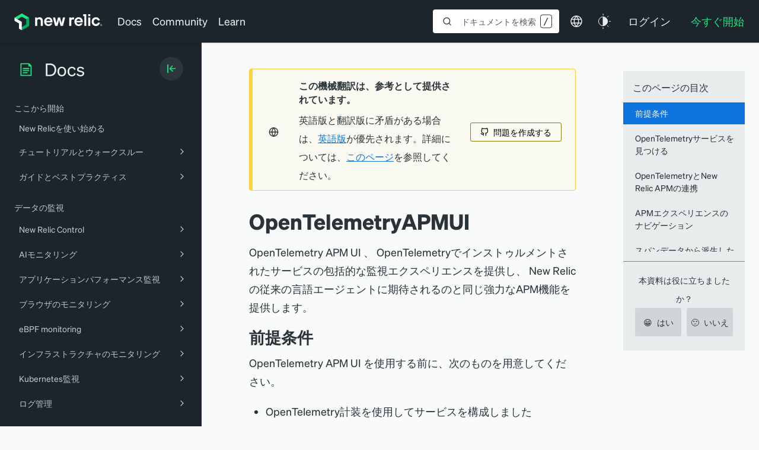

--- FILE ---
content_type: text/html; charset=utf-8
request_url: https://www.google.com/recaptcha/api2/anchor?ar=1&k=6LeGFt8UAAAAANfnpE8si2Z6NnAqYKnPAYgMpStu&co=aHR0cHM6Ly9kb2NzLm5ld3JlbGljLmNvbTo0NDM.&hl=en&v=7gg7H51Q-naNfhmCP3_R47ho&size=invisible&anchor-ms=20000&execute-ms=30000&cb=tzmat4i0nstl
body_size: 48141
content:
<!DOCTYPE HTML><html dir="ltr" lang="en"><head><meta http-equiv="Content-Type" content="text/html; charset=UTF-8">
<meta http-equiv="X-UA-Compatible" content="IE=edge">
<title>reCAPTCHA</title>
<style type="text/css">
/* cyrillic-ext */
@font-face {
  font-family: 'Roboto';
  font-style: normal;
  font-weight: 400;
  font-stretch: 100%;
  src: url(//fonts.gstatic.com/s/roboto/v48/KFO7CnqEu92Fr1ME7kSn66aGLdTylUAMa3GUBHMdazTgWw.woff2) format('woff2');
  unicode-range: U+0460-052F, U+1C80-1C8A, U+20B4, U+2DE0-2DFF, U+A640-A69F, U+FE2E-FE2F;
}
/* cyrillic */
@font-face {
  font-family: 'Roboto';
  font-style: normal;
  font-weight: 400;
  font-stretch: 100%;
  src: url(//fonts.gstatic.com/s/roboto/v48/KFO7CnqEu92Fr1ME7kSn66aGLdTylUAMa3iUBHMdazTgWw.woff2) format('woff2');
  unicode-range: U+0301, U+0400-045F, U+0490-0491, U+04B0-04B1, U+2116;
}
/* greek-ext */
@font-face {
  font-family: 'Roboto';
  font-style: normal;
  font-weight: 400;
  font-stretch: 100%;
  src: url(//fonts.gstatic.com/s/roboto/v48/KFO7CnqEu92Fr1ME7kSn66aGLdTylUAMa3CUBHMdazTgWw.woff2) format('woff2');
  unicode-range: U+1F00-1FFF;
}
/* greek */
@font-face {
  font-family: 'Roboto';
  font-style: normal;
  font-weight: 400;
  font-stretch: 100%;
  src: url(//fonts.gstatic.com/s/roboto/v48/KFO7CnqEu92Fr1ME7kSn66aGLdTylUAMa3-UBHMdazTgWw.woff2) format('woff2');
  unicode-range: U+0370-0377, U+037A-037F, U+0384-038A, U+038C, U+038E-03A1, U+03A3-03FF;
}
/* math */
@font-face {
  font-family: 'Roboto';
  font-style: normal;
  font-weight: 400;
  font-stretch: 100%;
  src: url(//fonts.gstatic.com/s/roboto/v48/KFO7CnqEu92Fr1ME7kSn66aGLdTylUAMawCUBHMdazTgWw.woff2) format('woff2');
  unicode-range: U+0302-0303, U+0305, U+0307-0308, U+0310, U+0312, U+0315, U+031A, U+0326-0327, U+032C, U+032F-0330, U+0332-0333, U+0338, U+033A, U+0346, U+034D, U+0391-03A1, U+03A3-03A9, U+03B1-03C9, U+03D1, U+03D5-03D6, U+03F0-03F1, U+03F4-03F5, U+2016-2017, U+2034-2038, U+203C, U+2040, U+2043, U+2047, U+2050, U+2057, U+205F, U+2070-2071, U+2074-208E, U+2090-209C, U+20D0-20DC, U+20E1, U+20E5-20EF, U+2100-2112, U+2114-2115, U+2117-2121, U+2123-214F, U+2190, U+2192, U+2194-21AE, U+21B0-21E5, U+21F1-21F2, U+21F4-2211, U+2213-2214, U+2216-22FF, U+2308-230B, U+2310, U+2319, U+231C-2321, U+2336-237A, U+237C, U+2395, U+239B-23B7, U+23D0, U+23DC-23E1, U+2474-2475, U+25AF, U+25B3, U+25B7, U+25BD, U+25C1, U+25CA, U+25CC, U+25FB, U+266D-266F, U+27C0-27FF, U+2900-2AFF, U+2B0E-2B11, U+2B30-2B4C, U+2BFE, U+3030, U+FF5B, U+FF5D, U+1D400-1D7FF, U+1EE00-1EEFF;
}
/* symbols */
@font-face {
  font-family: 'Roboto';
  font-style: normal;
  font-weight: 400;
  font-stretch: 100%;
  src: url(//fonts.gstatic.com/s/roboto/v48/KFO7CnqEu92Fr1ME7kSn66aGLdTylUAMaxKUBHMdazTgWw.woff2) format('woff2');
  unicode-range: U+0001-000C, U+000E-001F, U+007F-009F, U+20DD-20E0, U+20E2-20E4, U+2150-218F, U+2190, U+2192, U+2194-2199, U+21AF, U+21E6-21F0, U+21F3, U+2218-2219, U+2299, U+22C4-22C6, U+2300-243F, U+2440-244A, U+2460-24FF, U+25A0-27BF, U+2800-28FF, U+2921-2922, U+2981, U+29BF, U+29EB, U+2B00-2BFF, U+4DC0-4DFF, U+FFF9-FFFB, U+10140-1018E, U+10190-1019C, U+101A0, U+101D0-101FD, U+102E0-102FB, U+10E60-10E7E, U+1D2C0-1D2D3, U+1D2E0-1D37F, U+1F000-1F0FF, U+1F100-1F1AD, U+1F1E6-1F1FF, U+1F30D-1F30F, U+1F315, U+1F31C, U+1F31E, U+1F320-1F32C, U+1F336, U+1F378, U+1F37D, U+1F382, U+1F393-1F39F, U+1F3A7-1F3A8, U+1F3AC-1F3AF, U+1F3C2, U+1F3C4-1F3C6, U+1F3CA-1F3CE, U+1F3D4-1F3E0, U+1F3ED, U+1F3F1-1F3F3, U+1F3F5-1F3F7, U+1F408, U+1F415, U+1F41F, U+1F426, U+1F43F, U+1F441-1F442, U+1F444, U+1F446-1F449, U+1F44C-1F44E, U+1F453, U+1F46A, U+1F47D, U+1F4A3, U+1F4B0, U+1F4B3, U+1F4B9, U+1F4BB, U+1F4BF, U+1F4C8-1F4CB, U+1F4D6, U+1F4DA, U+1F4DF, U+1F4E3-1F4E6, U+1F4EA-1F4ED, U+1F4F7, U+1F4F9-1F4FB, U+1F4FD-1F4FE, U+1F503, U+1F507-1F50B, U+1F50D, U+1F512-1F513, U+1F53E-1F54A, U+1F54F-1F5FA, U+1F610, U+1F650-1F67F, U+1F687, U+1F68D, U+1F691, U+1F694, U+1F698, U+1F6AD, U+1F6B2, U+1F6B9-1F6BA, U+1F6BC, U+1F6C6-1F6CF, U+1F6D3-1F6D7, U+1F6E0-1F6EA, U+1F6F0-1F6F3, U+1F6F7-1F6FC, U+1F700-1F7FF, U+1F800-1F80B, U+1F810-1F847, U+1F850-1F859, U+1F860-1F887, U+1F890-1F8AD, U+1F8B0-1F8BB, U+1F8C0-1F8C1, U+1F900-1F90B, U+1F93B, U+1F946, U+1F984, U+1F996, U+1F9E9, U+1FA00-1FA6F, U+1FA70-1FA7C, U+1FA80-1FA89, U+1FA8F-1FAC6, U+1FACE-1FADC, U+1FADF-1FAE9, U+1FAF0-1FAF8, U+1FB00-1FBFF;
}
/* vietnamese */
@font-face {
  font-family: 'Roboto';
  font-style: normal;
  font-weight: 400;
  font-stretch: 100%;
  src: url(//fonts.gstatic.com/s/roboto/v48/KFO7CnqEu92Fr1ME7kSn66aGLdTylUAMa3OUBHMdazTgWw.woff2) format('woff2');
  unicode-range: U+0102-0103, U+0110-0111, U+0128-0129, U+0168-0169, U+01A0-01A1, U+01AF-01B0, U+0300-0301, U+0303-0304, U+0308-0309, U+0323, U+0329, U+1EA0-1EF9, U+20AB;
}
/* latin-ext */
@font-face {
  font-family: 'Roboto';
  font-style: normal;
  font-weight: 400;
  font-stretch: 100%;
  src: url(//fonts.gstatic.com/s/roboto/v48/KFO7CnqEu92Fr1ME7kSn66aGLdTylUAMa3KUBHMdazTgWw.woff2) format('woff2');
  unicode-range: U+0100-02BA, U+02BD-02C5, U+02C7-02CC, U+02CE-02D7, U+02DD-02FF, U+0304, U+0308, U+0329, U+1D00-1DBF, U+1E00-1E9F, U+1EF2-1EFF, U+2020, U+20A0-20AB, U+20AD-20C0, U+2113, U+2C60-2C7F, U+A720-A7FF;
}
/* latin */
@font-face {
  font-family: 'Roboto';
  font-style: normal;
  font-weight: 400;
  font-stretch: 100%;
  src: url(//fonts.gstatic.com/s/roboto/v48/KFO7CnqEu92Fr1ME7kSn66aGLdTylUAMa3yUBHMdazQ.woff2) format('woff2');
  unicode-range: U+0000-00FF, U+0131, U+0152-0153, U+02BB-02BC, U+02C6, U+02DA, U+02DC, U+0304, U+0308, U+0329, U+2000-206F, U+20AC, U+2122, U+2191, U+2193, U+2212, U+2215, U+FEFF, U+FFFD;
}
/* cyrillic-ext */
@font-face {
  font-family: 'Roboto';
  font-style: normal;
  font-weight: 500;
  font-stretch: 100%;
  src: url(//fonts.gstatic.com/s/roboto/v48/KFO7CnqEu92Fr1ME7kSn66aGLdTylUAMa3GUBHMdazTgWw.woff2) format('woff2');
  unicode-range: U+0460-052F, U+1C80-1C8A, U+20B4, U+2DE0-2DFF, U+A640-A69F, U+FE2E-FE2F;
}
/* cyrillic */
@font-face {
  font-family: 'Roboto';
  font-style: normal;
  font-weight: 500;
  font-stretch: 100%;
  src: url(//fonts.gstatic.com/s/roboto/v48/KFO7CnqEu92Fr1ME7kSn66aGLdTylUAMa3iUBHMdazTgWw.woff2) format('woff2');
  unicode-range: U+0301, U+0400-045F, U+0490-0491, U+04B0-04B1, U+2116;
}
/* greek-ext */
@font-face {
  font-family: 'Roboto';
  font-style: normal;
  font-weight: 500;
  font-stretch: 100%;
  src: url(//fonts.gstatic.com/s/roboto/v48/KFO7CnqEu92Fr1ME7kSn66aGLdTylUAMa3CUBHMdazTgWw.woff2) format('woff2');
  unicode-range: U+1F00-1FFF;
}
/* greek */
@font-face {
  font-family: 'Roboto';
  font-style: normal;
  font-weight: 500;
  font-stretch: 100%;
  src: url(//fonts.gstatic.com/s/roboto/v48/KFO7CnqEu92Fr1ME7kSn66aGLdTylUAMa3-UBHMdazTgWw.woff2) format('woff2');
  unicode-range: U+0370-0377, U+037A-037F, U+0384-038A, U+038C, U+038E-03A1, U+03A3-03FF;
}
/* math */
@font-face {
  font-family: 'Roboto';
  font-style: normal;
  font-weight: 500;
  font-stretch: 100%;
  src: url(//fonts.gstatic.com/s/roboto/v48/KFO7CnqEu92Fr1ME7kSn66aGLdTylUAMawCUBHMdazTgWw.woff2) format('woff2');
  unicode-range: U+0302-0303, U+0305, U+0307-0308, U+0310, U+0312, U+0315, U+031A, U+0326-0327, U+032C, U+032F-0330, U+0332-0333, U+0338, U+033A, U+0346, U+034D, U+0391-03A1, U+03A3-03A9, U+03B1-03C9, U+03D1, U+03D5-03D6, U+03F0-03F1, U+03F4-03F5, U+2016-2017, U+2034-2038, U+203C, U+2040, U+2043, U+2047, U+2050, U+2057, U+205F, U+2070-2071, U+2074-208E, U+2090-209C, U+20D0-20DC, U+20E1, U+20E5-20EF, U+2100-2112, U+2114-2115, U+2117-2121, U+2123-214F, U+2190, U+2192, U+2194-21AE, U+21B0-21E5, U+21F1-21F2, U+21F4-2211, U+2213-2214, U+2216-22FF, U+2308-230B, U+2310, U+2319, U+231C-2321, U+2336-237A, U+237C, U+2395, U+239B-23B7, U+23D0, U+23DC-23E1, U+2474-2475, U+25AF, U+25B3, U+25B7, U+25BD, U+25C1, U+25CA, U+25CC, U+25FB, U+266D-266F, U+27C0-27FF, U+2900-2AFF, U+2B0E-2B11, U+2B30-2B4C, U+2BFE, U+3030, U+FF5B, U+FF5D, U+1D400-1D7FF, U+1EE00-1EEFF;
}
/* symbols */
@font-face {
  font-family: 'Roboto';
  font-style: normal;
  font-weight: 500;
  font-stretch: 100%;
  src: url(//fonts.gstatic.com/s/roboto/v48/KFO7CnqEu92Fr1ME7kSn66aGLdTylUAMaxKUBHMdazTgWw.woff2) format('woff2');
  unicode-range: U+0001-000C, U+000E-001F, U+007F-009F, U+20DD-20E0, U+20E2-20E4, U+2150-218F, U+2190, U+2192, U+2194-2199, U+21AF, U+21E6-21F0, U+21F3, U+2218-2219, U+2299, U+22C4-22C6, U+2300-243F, U+2440-244A, U+2460-24FF, U+25A0-27BF, U+2800-28FF, U+2921-2922, U+2981, U+29BF, U+29EB, U+2B00-2BFF, U+4DC0-4DFF, U+FFF9-FFFB, U+10140-1018E, U+10190-1019C, U+101A0, U+101D0-101FD, U+102E0-102FB, U+10E60-10E7E, U+1D2C0-1D2D3, U+1D2E0-1D37F, U+1F000-1F0FF, U+1F100-1F1AD, U+1F1E6-1F1FF, U+1F30D-1F30F, U+1F315, U+1F31C, U+1F31E, U+1F320-1F32C, U+1F336, U+1F378, U+1F37D, U+1F382, U+1F393-1F39F, U+1F3A7-1F3A8, U+1F3AC-1F3AF, U+1F3C2, U+1F3C4-1F3C6, U+1F3CA-1F3CE, U+1F3D4-1F3E0, U+1F3ED, U+1F3F1-1F3F3, U+1F3F5-1F3F7, U+1F408, U+1F415, U+1F41F, U+1F426, U+1F43F, U+1F441-1F442, U+1F444, U+1F446-1F449, U+1F44C-1F44E, U+1F453, U+1F46A, U+1F47D, U+1F4A3, U+1F4B0, U+1F4B3, U+1F4B9, U+1F4BB, U+1F4BF, U+1F4C8-1F4CB, U+1F4D6, U+1F4DA, U+1F4DF, U+1F4E3-1F4E6, U+1F4EA-1F4ED, U+1F4F7, U+1F4F9-1F4FB, U+1F4FD-1F4FE, U+1F503, U+1F507-1F50B, U+1F50D, U+1F512-1F513, U+1F53E-1F54A, U+1F54F-1F5FA, U+1F610, U+1F650-1F67F, U+1F687, U+1F68D, U+1F691, U+1F694, U+1F698, U+1F6AD, U+1F6B2, U+1F6B9-1F6BA, U+1F6BC, U+1F6C6-1F6CF, U+1F6D3-1F6D7, U+1F6E0-1F6EA, U+1F6F0-1F6F3, U+1F6F7-1F6FC, U+1F700-1F7FF, U+1F800-1F80B, U+1F810-1F847, U+1F850-1F859, U+1F860-1F887, U+1F890-1F8AD, U+1F8B0-1F8BB, U+1F8C0-1F8C1, U+1F900-1F90B, U+1F93B, U+1F946, U+1F984, U+1F996, U+1F9E9, U+1FA00-1FA6F, U+1FA70-1FA7C, U+1FA80-1FA89, U+1FA8F-1FAC6, U+1FACE-1FADC, U+1FADF-1FAE9, U+1FAF0-1FAF8, U+1FB00-1FBFF;
}
/* vietnamese */
@font-face {
  font-family: 'Roboto';
  font-style: normal;
  font-weight: 500;
  font-stretch: 100%;
  src: url(//fonts.gstatic.com/s/roboto/v48/KFO7CnqEu92Fr1ME7kSn66aGLdTylUAMa3OUBHMdazTgWw.woff2) format('woff2');
  unicode-range: U+0102-0103, U+0110-0111, U+0128-0129, U+0168-0169, U+01A0-01A1, U+01AF-01B0, U+0300-0301, U+0303-0304, U+0308-0309, U+0323, U+0329, U+1EA0-1EF9, U+20AB;
}
/* latin-ext */
@font-face {
  font-family: 'Roboto';
  font-style: normal;
  font-weight: 500;
  font-stretch: 100%;
  src: url(//fonts.gstatic.com/s/roboto/v48/KFO7CnqEu92Fr1ME7kSn66aGLdTylUAMa3KUBHMdazTgWw.woff2) format('woff2');
  unicode-range: U+0100-02BA, U+02BD-02C5, U+02C7-02CC, U+02CE-02D7, U+02DD-02FF, U+0304, U+0308, U+0329, U+1D00-1DBF, U+1E00-1E9F, U+1EF2-1EFF, U+2020, U+20A0-20AB, U+20AD-20C0, U+2113, U+2C60-2C7F, U+A720-A7FF;
}
/* latin */
@font-face {
  font-family: 'Roboto';
  font-style: normal;
  font-weight: 500;
  font-stretch: 100%;
  src: url(//fonts.gstatic.com/s/roboto/v48/KFO7CnqEu92Fr1ME7kSn66aGLdTylUAMa3yUBHMdazQ.woff2) format('woff2');
  unicode-range: U+0000-00FF, U+0131, U+0152-0153, U+02BB-02BC, U+02C6, U+02DA, U+02DC, U+0304, U+0308, U+0329, U+2000-206F, U+20AC, U+2122, U+2191, U+2193, U+2212, U+2215, U+FEFF, U+FFFD;
}
/* cyrillic-ext */
@font-face {
  font-family: 'Roboto';
  font-style: normal;
  font-weight: 900;
  font-stretch: 100%;
  src: url(//fonts.gstatic.com/s/roboto/v48/KFO7CnqEu92Fr1ME7kSn66aGLdTylUAMa3GUBHMdazTgWw.woff2) format('woff2');
  unicode-range: U+0460-052F, U+1C80-1C8A, U+20B4, U+2DE0-2DFF, U+A640-A69F, U+FE2E-FE2F;
}
/* cyrillic */
@font-face {
  font-family: 'Roboto';
  font-style: normal;
  font-weight: 900;
  font-stretch: 100%;
  src: url(//fonts.gstatic.com/s/roboto/v48/KFO7CnqEu92Fr1ME7kSn66aGLdTylUAMa3iUBHMdazTgWw.woff2) format('woff2');
  unicode-range: U+0301, U+0400-045F, U+0490-0491, U+04B0-04B1, U+2116;
}
/* greek-ext */
@font-face {
  font-family: 'Roboto';
  font-style: normal;
  font-weight: 900;
  font-stretch: 100%;
  src: url(//fonts.gstatic.com/s/roboto/v48/KFO7CnqEu92Fr1ME7kSn66aGLdTylUAMa3CUBHMdazTgWw.woff2) format('woff2');
  unicode-range: U+1F00-1FFF;
}
/* greek */
@font-face {
  font-family: 'Roboto';
  font-style: normal;
  font-weight: 900;
  font-stretch: 100%;
  src: url(//fonts.gstatic.com/s/roboto/v48/KFO7CnqEu92Fr1ME7kSn66aGLdTylUAMa3-UBHMdazTgWw.woff2) format('woff2');
  unicode-range: U+0370-0377, U+037A-037F, U+0384-038A, U+038C, U+038E-03A1, U+03A3-03FF;
}
/* math */
@font-face {
  font-family: 'Roboto';
  font-style: normal;
  font-weight: 900;
  font-stretch: 100%;
  src: url(//fonts.gstatic.com/s/roboto/v48/KFO7CnqEu92Fr1ME7kSn66aGLdTylUAMawCUBHMdazTgWw.woff2) format('woff2');
  unicode-range: U+0302-0303, U+0305, U+0307-0308, U+0310, U+0312, U+0315, U+031A, U+0326-0327, U+032C, U+032F-0330, U+0332-0333, U+0338, U+033A, U+0346, U+034D, U+0391-03A1, U+03A3-03A9, U+03B1-03C9, U+03D1, U+03D5-03D6, U+03F0-03F1, U+03F4-03F5, U+2016-2017, U+2034-2038, U+203C, U+2040, U+2043, U+2047, U+2050, U+2057, U+205F, U+2070-2071, U+2074-208E, U+2090-209C, U+20D0-20DC, U+20E1, U+20E5-20EF, U+2100-2112, U+2114-2115, U+2117-2121, U+2123-214F, U+2190, U+2192, U+2194-21AE, U+21B0-21E5, U+21F1-21F2, U+21F4-2211, U+2213-2214, U+2216-22FF, U+2308-230B, U+2310, U+2319, U+231C-2321, U+2336-237A, U+237C, U+2395, U+239B-23B7, U+23D0, U+23DC-23E1, U+2474-2475, U+25AF, U+25B3, U+25B7, U+25BD, U+25C1, U+25CA, U+25CC, U+25FB, U+266D-266F, U+27C0-27FF, U+2900-2AFF, U+2B0E-2B11, U+2B30-2B4C, U+2BFE, U+3030, U+FF5B, U+FF5D, U+1D400-1D7FF, U+1EE00-1EEFF;
}
/* symbols */
@font-face {
  font-family: 'Roboto';
  font-style: normal;
  font-weight: 900;
  font-stretch: 100%;
  src: url(//fonts.gstatic.com/s/roboto/v48/KFO7CnqEu92Fr1ME7kSn66aGLdTylUAMaxKUBHMdazTgWw.woff2) format('woff2');
  unicode-range: U+0001-000C, U+000E-001F, U+007F-009F, U+20DD-20E0, U+20E2-20E4, U+2150-218F, U+2190, U+2192, U+2194-2199, U+21AF, U+21E6-21F0, U+21F3, U+2218-2219, U+2299, U+22C4-22C6, U+2300-243F, U+2440-244A, U+2460-24FF, U+25A0-27BF, U+2800-28FF, U+2921-2922, U+2981, U+29BF, U+29EB, U+2B00-2BFF, U+4DC0-4DFF, U+FFF9-FFFB, U+10140-1018E, U+10190-1019C, U+101A0, U+101D0-101FD, U+102E0-102FB, U+10E60-10E7E, U+1D2C0-1D2D3, U+1D2E0-1D37F, U+1F000-1F0FF, U+1F100-1F1AD, U+1F1E6-1F1FF, U+1F30D-1F30F, U+1F315, U+1F31C, U+1F31E, U+1F320-1F32C, U+1F336, U+1F378, U+1F37D, U+1F382, U+1F393-1F39F, U+1F3A7-1F3A8, U+1F3AC-1F3AF, U+1F3C2, U+1F3C4-1F3C6, U+1F3CA-1F3CE, U+1F3D4-1F3E0, U+1F3ED, U+1F3F1-1F3F3, U+1F3F5-1F3F7, U+1F408, U+1F415, U+1F41F, U+1F426, U+1F43F, U+1F441-1F442, U+1F444, U+1F446-1F449, U+1F44C-1F44E, U+1F453, U+1F46A, U+1F47D, U+1F4A3, U+1F4B0, U+1F4B3, U+1F4B9, U+1F4BB, U+1F4BF, U+1F4C8-1F4CB, U+1F4D6, U+1F4DA, U+1F4DF, U+1F4E3-1F4E6, U+1F4EA-1F4ED, U+1F4F7, U+1F4F9-1F4FB, U+1F4FD-1F4FE, U+1F503, U+1F507-1F50B, U+1F50D, U+1F512-1F513, U+1F53E-1F54A, U+1F54F-1F5FA, U+1F610, U+1F650-1F67F, U+1F687, U+1F68D, U+1F691, U+1F694, U+1F698, U+1F6AD, U+1F6B2, U+1F6B9-1F6BA, U+1F6BC, U+1F6C6-1F6CF, U+1F6D3-1F6D7, U+1F6E0-1F6EA, U+1F6F0-1F6F3, U+1F6F7-1F6FC, U+1F700-1F7FF, U+1F800-1F80B, U+1F810-1F847, U+1F850-1F859, U+1F860-1F887, U+1F890-1F8AD, U+1F8B0-1F8BB, U+1F8C0-1F8C1, U+1F900-1F90B, U+1F93B, U+1F946, U+1F984, U+1F996, U+1F9E9, U+1FA00-1FA6F, U+1FA70-1FA7C, U+1FA80-1FA89, U+1FA8F-1FAC6, U+1FACE-1FADC, U+1FADF-1FAE9, U+1FAF0-1FAF8, U+1FB00-1FBFF;
}
/* vietnamese */
@font-face {
  font-family: 'Roboto';
  font-style: normal;
  font-weight: 900;
  font-stretch: 100%;
  src: url(//fonts.gstatic.com/s/roboto/v48/KFO7CnqEu92Fr1ME7kSn66aGLdTylUAMa3OUBHMdazTgWw.woff2) format('woff2');
  unicode-range: U+0102-0103, U+0110-0111, U+0128-0129, U+0168-0169, U+01A0-01A1, U+01AF-01B0, U+0300-0301, U+0303-0304, U+0308-0309, U+0323, U+0329, U+1EA0-1EF9, U+20AB;
}
/* latin-ext */
@font-face {
  font-family: 'Roboto';
  font-style: normal;
  font-weight: 900;
  font-stretch: 100%;
  src: url(//fonts.gstatic.com/s/roboto/v48/KFO7CnqEu92Fr1ME7kSn66aGLdTylUAMa3KUBHMdazTgWw.woff2) format('woff2');
  unicode-range: U+0100-02BA, U+02BD-02C5, U+02C7-02CC, U+02CE-02D7, U+02DD-02FF, U+0304, U+0308, U+0329, U+1D00-1DBF, U+1E00-1E9F, U+1EF2-1EFF, U+2020, U+20A0-20AB, U+20AD-20C0, U+2113, U+2C60-2C7F, U+A720-A7FF;
}
/* latin */
@font-face {
  font-family: 'Roboto';
  font-style: normal;
  font-weight: 900;
  font-stretch: 100%;
  src: url(//fonts.gstatic.com/s/roboto/v48/KFO7CnqEu92Fr1ME7kSn66aGLdTylUAMa3yUBHMdazQ.woff2) format('woff2');
  unicode-range: U+0000-00FF, U+0131, U+0152-0153, U+02BB-02BC, U+02C6, U+02DA, U+02DC, U+0304, U+0308, U+0329, U+2000-206F, U+20AC, U+2122, U+2191, U+2193, U+2212, U+2215, U+FEFF, U+FFFD;
}

</style>
<link rel="stylesheet" type="text/css" href="https://www.gstatic.com/recaptcha/releases/7gg7H51Q-naNfhmCP3_R47ho/styles__ltr.css">
<script nonce="tOEq2db9efjqlrqRnMUMLQ" type="text/javascript">window['__recaptcha_api'] = 'https://www.google.com/recaptcha/api2/';</script>
<script type="text/javascript" src="https://www.gstatic.com/recaptcha/releases/7gg7H51Q-naNfhmCP3_R47ho/recaptcha__en.js" nonce="tOEq2db9efjqlrqRnMUMLQ">
      
    </script></head>
<body><div id="rc-anchor-alert" class="rc-anchor-alert"></div>
<input type="hidden" id="recaptcha-token" value="[base64]">
<script type="text/javascript" nonce="tOEq2db9efjqlrqRnMUMLQ">
      recaptcha.anchor.Main.init("[\x22ainput\x22,[\x22bgdata\x22,\x22\x22,\[base64]/[base64]/[base64]/KE4oMTI0LHYsdi5HKSxMWihsLHYpKTpOKDEyNCx2LGwpLFYpLHYpLFQpKSxGKDE3MSx2KX0scjc9ZnVuY3Rpb24obCl7cmV0dXJuIGx9LEM9ZnVuY3Rpb24obCxWLHYpe04odixsLFYpLFZbYWtdPTI3OTZ9LG49ZnVuY3Rpb24obCxWKXtWLlg9KChWLlg/[base64]/[base64]/[base64]/[base64]/[base64]/[base64]/[base64]/[base64]/[base64]/[base64]/[base64]\\u003d\x22,\[base64]\\u003d\x22,\x22TcOww7XCicO7FsOdwrnCj3k2G8OHEVTChFYYw6bDqzvCtXk9asOcw4UCw5PCoFNtDSXDlsKmw7IbEMKSw7bDv8OdWMOXwqoYcTfCiVbDiRNsw5TComFaQcKNFVTDqQ98w7plesKfF8K0OcKHcloMwogmwpN/w4gOw4Rlw5XDnRMpREwlMsKGw7B4OsObwp7Dh8OwH8KDw7rDr0JEHcOiS8KRT3DCrB5kwoR4w57CoWpdXAFCw7zCg2AswrtfA8OPGMOeBSg2CyBqwpjCt2B3wpPCkVfCu03Du8K2XUfCuk9WI8OPw7F+w6ooHsOxGVsYRsOLR8KYw6xiw70vNjlLa8O1w6/CjcOxL8KTEi/CqsKyC8KMwp3Dm8OPw4YYw7jDhsO2wqpvJioxwrvDnMOnTUzDpcO8TcORwpU0UMOJaVNZbDbDm8K7csK0wqfCkMOeWm/CgQHDlWnCpwRyX8OABcORwozDj8OOwr9ewqp6dnhuBcOEwo0RLsOhSwPCvMKEbkLDqB0HVFtkNVzCnMKewpQvLhzCicKCQn7Djg/[base64]/FXHCocKvw7sow5xew7gkIMKkw4h9w4N/MjnDux7CkMK/w6Utw48Sw53Cj8KbJcKbXyTDqMOCFsOEI3rCmsKANBDDtndOfRPDtzvDu1kLa8OFGcKEwrPDssK0VcKOwro7w4gAUmEowqEhw5DCnMOrYsKLw6IowrY9NMKNwqXCjcOLwqcSHcKrw55mwp3CjlLCtsO5w7vCi8K/w4hHJMKcV8KgwrjDrBXCjcKwwrEwFBsQfW/Ct8K9Qn8DMMKIYkPCi8OhwpnDpQcFw6/[base64]/ClyxwHAHDkcKfPcOHNlXDnlzDrhcGw53Cg2FAEsK0w4JKQzTDtcOYwqXDmcOiw4bCkMO6bcOOHMKGWcOMa8OPwrBJXcKkURkYwp3DtVjDlMOKYMO7w7gESMONW8K4w7x/w4sWwq7Cr8KwagbDizbCrS4Kw7vCtgvCm8OxR8Otwpk0NcKVKSZDw6BMRMO+IRYjaXtowojCt8KFw4nDv0A8CMOBwp4RCXzDhSglRMOtW8KjwqpqwqVpw75EwpLDmcKsKMKqC8KnwrbDiG/DrlYCw6DCuMK2CcOoWcO5SMOnasO7AcKocsOsFRlqCMOMDj1HLAwvwqVsHsOaw5fDpcOjwpDCmVLDsSzDnMOGY8KjZVNEwociJS5EX8OSw7kyGsOUw6HChcOUBnEZd8K7wpvCkxV5wq/CjwTCoCo4w4FrUioGw7XDg10QVUrCix5Vw7PCtSjChVAMw7FsTcOkw5zCuTfDtcK8w6EkwpDCrGNnwoB1acKjIMOWScKtYF/Dpyl7C3AWEcOCMjUow6nCpFLDrMK8w6rCg8KvYC0Fw61qw4p1QVQlw4PDmzjCh8KJKWzCm27CvVXCsMOALUsvSFQZwq3DgsOtCsKzw4LCssKacsO2dcO+XgzCksOoP0bCu8O3NR0ww6wYTw4AwrVVwq0bIsO1wpw9w4jCjMOcwps7CmjCi1ZwSG/Dt0TDg8K3w7fCgMOHIsK+w67DiVVNw5J9dMKMw5NAWFnCu8OZdsKJwq4twqlfQ38HNsKlwprDjMOcNcKxNMOwwp/CriQgwrHCtMOlAsOOGjDChTA/wpTDlsOkwrHDq8KQwrtAD8OWw54XEMKTC0IywoTDsDcAeUMsFjfDnGzDkkVsYh/Ck8Ogwr1KWsKvYjRLw4F3QMOIw7Jaw73CtXArY8OEw4RJDcKcw7kcHk0kw7Y2wqdHwpTDu8Kgw5zDpXp/[base64]/EsKKwqLDq8OVHgEXC3vChn3DsUDDlmwSJcOcbcOfYUXCg1bDhAXDolHDmMOOdcO0wpHCkcOWwoNNEw3DusOnCMOYwq/Cs8KdKcKJcwRvIlDDu8O7OcOhJH0Iw4pRw5rDhxFlw6rDpsK+wpc+w6wTeFUfOy98wq9uwpHCgls7b8Kiw5zCmwAxLDzDuCR/HsKuXsKKeRHDk8KFwpUwFMOQfDRdw6omw7TDu8OLTx/DoE7Dj8KnCH8ow5DCn8KDw7PCs8OzwqbCr1MXwp3CpSfCh8OnGkBZYzsgwo/Cl8OMw67CpsKYw5MXbR0sS2RVwq7CmXXCtV/ChMOkwo7ChMKwT23Dh3TCmMOOwpvDmMKPwp0EAD/[base64]/ewTDvMKYYsOrwoh1wrrCpR/Ct8KPwph6w5A5wr/CjEBbFsKPIkV5wrJqw7VDwoLDsiN3XsK/w4oQwrjCgsKkwobCtTEmUmzDj8ONw5wkw4nCuAdfdMOGBcKNw5VVw4s8QifCusO/wpbDgmMYw5vCmh8sw7vDgxA/[base64]/DmcKoCMKJTHsCMmo4aAVKwqwGByHDgcOwwp48IhUcw5stJF/CrMOsw5vCoDXDscO8YsOaCcK3wqs8T8OkVTkSRk8FRyzDkyjDlsKxYMKFw4nCrcKAexDCpcKtaw/CrcKZdAR9McKuU8Kiw77DlTXCncKSw4HDisOIwq3DgUFYAi8owq4rWj/CjsKHw7YPwpQ9w7Aqw6jDnsKpLHw7w6g3wqvCm0DCn8KFNsOYDMO/[base64]/Cnnp+w67CszVTwrTDlzV5KVl6YcOrwqI9BcOXIcOhUsKFCMO2dDIhwpJuVyDDm8ONw7fCk2PCuUtNwqJfPcKlJ8KVwrfDlW5EQcOww6HCszhqw67CicOrwot1w7vCkMK5KifCjcOtZUU/w5LCucKRw5QZwrcxw5TDlCJmwo3DhHtewr/[base64]/CuVEIRsKgD8OSw4/CvQvCpT0kwq5oV8OPEXFSwqx9QEPDjMKJwpNvwowDU2LDmUovYMKPw75CA8OWNVTDr8KdwpjCty/Dv8Oow4RKwqJCA8Osd8K6wpfDs8Kza0fCscKMw4/CisOsLQPCqkrDlQBzwps1woLCqMO/WUvDuxfClcOadDDCoMKJw5d8asOmwosEw50BRUkfecONdkrCgMKiw5FMw6TCjsKww74wJD3Dm33CnRdNw7Ujw7EjNAc+w6ZQfW/DjA0Ow7/Do8KSXCZVwoB+wpYVwqvDqBDCqhPCp8OrwqLDkMKFKy9GNsKTwrvDo3XDowQ+esO3O8OnwooMHsK4w4TCl8Kew6PCrcOcECIDNDPDkgTCqcOSwo/DlhM4w6zDk8OYAUrDncKNS8OIZsOxwoPDjwfCjgtbdHjCkGE3wqvCvAk8c8K+D8O7YlLDgxzCqyELWsOcLsOJwrvCpUsMw7HCmsK8w4VRKADDiXwzRxDDjDIcwqfDu1DCrE/[base64]/Xl8kUHTCmGHCksK1dWDCom3DiX9XBcKaw5YAw6/CqsKeQg5nBUozAMOnw5zDmMOBwpTDpnpNw6NiRW7DicOHB3nCmsOkwotOc8OxwprDlkMFc8KuIQXDiDXDhsKQbmgRw4Q7XDbDr0Yvw5jCtB7Crx0Gw7B/wqvDnV8pGMK5fMK3woh2wp0Xwok0woTDlMKTwrDCkT/[base64]/Ej3Cn8OAQhwBw7/[base64]/[base64]/DvBxKwo0zVsKyw7/[base64]/DvsKnw7MFJHErdcKrcxLCucOpfhbDnMK0ScKyeWnDnhcpaMKOw7nDhQLCoMO3DU9BwoMiw5VDwqBfWkghwqBww4LDgXBWGsO/X8KbwppOaEY/IVfCgR4Hw4PDk0vDu8KiYWrDh8OSF8OCw5PDpsOdAMKWMcOKG1nCuMOnKDBuw5YjGMKqPsO/wonDgA09DX7DsyAew4lMwrMGWSktP8KwdsKbwogswrw3w4t0LMKQwrpNw7BxXMK/[base64]/DvMKrwpzDicKxwpo8w5jCuHAawprCv8KWDMONw5I6acOZIjHCo1jCl8Kpw67CrlZzfMOdw7UjPlYEWE3CncOGTULCn8KDwoVOwoU3b3bDqDpBwrjDusKYw4LDqcK8w49kB3AOEh4+Xz3DpcOUHV1Ww6rCsjvDm1kCwoU8woUawrDCo8OSwoIUwqjCqcO5wr/CvSDDty7Cty1LwpE9Nk/[base64]/w7N0w5xYw5DCpyp2XXjDuMO6w7fChDlvTsORwoHCv8OCOjLDsMOxwqFrXMOpwoYCNcK1w5EZNsKrZCzCm8K0KsOrQHrDgFVuwoM7YyXDhsK0woPDvcKrwo/CsMOwPVcPwr7CjMK/[base64]/DlMKqwoXDtWFDw6nDmsKOF8OWb8OoWV9+D8O1TDNpdx/CvnNWw6VaOyJIC8OKwpzDkkLDpHzDuMONCMOvQMOHw6PDpsKswr/CiA8gw6JPw54kQmUxwrvDp8KwGlsyWsOYwotYR8O2wobCpyvDvsKKN8KQMsKSCMKIb8K3w7dlwp1Vw4c/w7AkwoJIcWDDkFTCvlZBw758w4sHIBLCj8Krwp/CgMOKFGrCuF/DrMK9wqrCni9Mw5LDpcK/O8KNasO1wp7DkjxgwqfCo1DDtsOyw57CscKoD8KaHi8ww4LCvFtMwoo9w7BQE0YbdlvDrMK7wrJpaz1Rw63CiC7DlRjDpRA7LGkfNkopwq1ywo3ClsKOwoTCjcKXS8Onw4U5wpoZw7s9wqjDgsKDwrzCp8K6LMK1AiR/c2NXd8O0w4JFw7AwwrZ5wqbCkXh9aXpiNMKOI8K0CUnCmsO0I1NmwrnDpsKUwqfCnWvChnLChMOyw4jCg8KYw4MCwpzDkcOLw4/CvwZoa8OJwoPDm8Kaw7YBTsOMw5vCvsO+woAkKMO4AADDuUowwoDCs8OaExTDjgtjw4hbUh9EbkbCisOVQjdTw6xowoAVUz5QR1Q0w4fDi8OYwrx/wrsoLGgYScKiIA1TPcKrw4HCiMKmXcKrTsO1w5rCo8KsJsOLB8O+w4MOw6sIwoHChsKLw6IUwrhfw7TDtcK1FsKHSMK/WGzDhMKIw6geBEPDs8O3EG/DgjvDqmjCr1MOaTnDswvDgllUJVBvVsOCa8Odw6FYO03CizVbIcKQWxR6w7wyw4bDtMKoLMKdwq7CjsKcw7lww4h1I8K6D07DqMKGYcOhw4LChTXCpcOnwqEeW8OxMhbChsO0cWZPTsO1w5rCp1/DpsO4LB06w4LDmTXCrMOew7vCuMOXUVDDocKVwpLCmnDCkmAKw4jDscKJwpxhw5U+woTDvcKBwobDggTDgsKpworCjGs/wp46w5oNw4XDk8KfbMK0w70JHsO5f8KzTBHCjsKOwoggw73Chx/CnzcadkzCnj8LwpnCkzYnTnTChCbCiMKQZMK/w4lJZBTDt8O0P0IZwrPCqcKww6TDp8KhWMOJw4JnbRTDqsOYNUVhw6/Dn13DlsK2w5DDuXPDkmzCncKoF2BBNcKaw6giVUzDs8O/w60RQUbDrcK6QsOXXQg2DcOoLzc4FcKTWsKGIQwqY8KPwrzDtcKfDMKWSgAZw4vDlgUMwp7Cpw7DncKCw7A4DxnCgsKyQ8KbFMKRN8KXJ24Sw7Yqw6zDqCzDhsOzTUbCssKUw5PDgMKOI8O9PFIgScKDw6jDqVsNbVFQwrfDmMK8E8OyHmN/P8Oewo7DtsKgw7Fswo/Dr8KRCnDDvGBLVRUPQsOKw6ZPworDhVrDisKSVMOGJcOVG09jwqEabj54A11RwoJ2w7fDqsKjeMKPwqLDiBzCg8OAcsKNw7B3w4Few5Y0NlJoeQTDv2trf8KkwrdzaSrClcOmckdNw4J/[base64]/[base64]/DrBpSc8OUw54ueFHCk3XDgsK/w5XDqgvCs8KIw6Juw7/DpBh+W1cLaw5Lw6w9w7XCgh3CrxjDkWx8w7R+AjAJJzbCgcOuKsOcw4gKAyRsejHDgcKHGWNoS00gTMKMTsKUA3NhQwzCksKYYMK7EhxgRDILVSQkw67DpjV0UMK3wojCnHTCsxBpw5A0w7MUBhcNw6fCmFrCtlvDmsK+w497wpcOI8KHwqotwpnCscOwMU/[base64]/DhAk1wqxQw7vDmmLCjUvCt8Kqc8O9WRTDucOhIMKaSMO3CAzChcKtwonDskQKXcO+EsKkw4LDtRXDrsOVw4vCpsKiQMKHw6rCtsO/w6/DsTMDHsKtQcO5ABsjXcOhQ3nDlRfDo8K/VsONacKIwrbCsMKBIxfClcK/w67Diz5Ew5PCrE0wE8OoQSBaw4nDuhLCu8KOw6fCuMKgw4oKJsOLwpHCiMKEMMOowo4WwoXDvsKUwqDCgcKDDxp/wpB1biXDhnjDrW7ClCLCqWXDk8ODHRULw6XDsXnDslp2SxXClcK7DMK4worCocKcE8OWw7bDhcKrw5dJUHUTYnEYFyoLw5/Dq8O6wr3Cr3A9eR0YwpLDhQlpXcOmREV6XsOlL0oJegXCq8OEw7UoHXbDgGjDumHClsOMXsKpw40NesOJw4bDqHzDjDXCiCHCpcK8M0EYwr97wpzDvXDCiD8jw7VeMzYJfMKTCMOIw5fCusOdUXDDvMKTLMO2wrQGEsKJw5Buw5vDrARHZ8K7ZEtiWsOvw5xtwonCqB/CvWozAXjDmcKTwrckwr3Co3zCqcKnwrpOw4JpIgrCjn9twpXCgMKDDcKKw4BTw5VdVMOUZjQEw4LCmTjDkcOyw6gPcGkFeWHCulTCuA41wrfDpz/Dk8OIXXvCucKXTUrCjsKFK0oXwr7DvsO3w6nDicOCDGsVcsKrw459NHdYw6Q4PMK1KMKcw6pFJ8KmNhp6QcO9AsK8w6PCksOlw5MwRMKYHT3CrcOReAHCpMKDw77DsFHCosOjHGt8FcKqw5LCs3E2w6/Cn8ODWsOBw7JcUsKFU3LDp8KOw6fCpwDCnEtswpcXRgxgwpTCnFJvw7kSwqDCr8Klw5/CrMKhEXhlwpRNw6IDKcKhfhLCtCPCi1hbw4/CgMKSWcKrWmwPwo91wr7Chi8XNQZZDAJrwrbCucKdKcO4wqbCvMKoDj80CC5GEXvDgiLDgsKSM1rDl8OhCsKSFsO/w7kpwqcxw5fCi29bDsO/wrw3VMOWw73Cp8OyE8KyVxrDtcO/CwjCi8K/AsKPw7XCkV7CmMOLw7nCjGrDhwzDoXvDiC01wpYZw4VqU8OEw6Uqeh8kw7zDtSLDtcOuO8KzH23DmcKKw5/Cg0oywo8SfcO9w5M2woJVMsKIBMO2wpMOO14bHsOxwoNHH8KQw7bDucO+IsOlRsOFwr/CrDMzHR0WwplQUkfDqR/DvWoLw4PDlGpvVcOVw7bDqsOxwrtZw5XCmE5fTMKqUcKZwrtZw7rDucO7wo7CtcK8w5jCmcKaQEzDjS1WYcKfG3JcQcO4IMKWwojDvsOjSyfCu3fDuyzCphNVwqkWw5E7AcONwrLDtyQyY1p8w6J1OClvw43CnXs0wq0sw4t1wqhWMsOOeS9vwpTDpxjCp8O/wpzCkMO2woFnGizCtGc/w7zCu8OowpoZwoUOwrjDv1zDm0fCrcOCWMKHwpQUZBUpY8K6fsKaMX1vUGNQdcOiM8OjFsO1w7pZFCdNwpvCpcOHDsOWOcOMw47CqsKbw6rColDDt1wSbcOScsKKEsOYWcOyKcKEw7M4wpETwr/DjcOuIxBjZ8K7w7rCgnHCoXUnIMKXPj8bBmHDqk0/PWrDuiHDksOOw7jCr3JgwpHDoWEAQk1WccOowqYMw5EHw7hAATTCjFg3w45Lf0DCji7DpCfCtsOJw7bClQt+IcK8w5PDksOLCQMIbXwyw5YeTMKjw5/Cp3IhwpN/TUxIw6BSw4PCmzwCZWl7w5ZYQsO5CsKcwp3DjMKZw6Imw5LCmw/DscOMwpUDAsOrwqh3w75oNk50w7wJd8KOFx7DtMO4KcOVf8KwOcOxEMOLZQ/Ci8OZEsOsw5k1YxApwqXCn0TDpH3DrMOPGRnDrmsywq15BcKqwqgZw5hqWsKBGsOLCjIZGCkaw4ppw7fDsBrCnVsFw5/DhcOuKTplTsObwpjCtEEiw71EW8Kww7rCsMKtwqDCiRfCg1FNWlcoXMOPJ8OjUcKTfMKqwrU/w5hbw5pVe8OZw5YMBMOIUDBZe8OGw4kVw6rDi1ADdXsVw5YpwqnDtyxQwrHCosODahsMXMK9PFXCkD7ChMKhb8OiBmTDq1/ChMK4eMKZwrlQwpjCjsOXM0LCk8OVUnxBwo53ZhrCrFbCii7DrgLCgjJ2w4cew71swox9wrU4w7LDkcOWdMOjXsK2wobDmsOswqhbOcOSPiLDisKyw4zCjsOUwp5JNEDCuHTCjMOXHHoJw6zDrMKoM0jCol7DuSoWwpTCpcOxOSttTU8fwq0Pw5/Dsx8yw7hodsO3wqwWw7AIw5XCnR9Vw4Fkw7zCmUJLPMO+IcO1EDvDkGZhCcODwp8nw4PCjBVaw4YJwp02Q8KVw6pBwovDscKnwr45Z2jCuE7CpcOTY0/CvsOTQkzCjcKjwoUDWUwOJkJhw5QKecKkJGdQOi8Ea8OLFcOow5kfd3rDm0Q3wpIlwooCw4HCtEPCh8OSUWc2JcKQNVMOGWbDgghlN8K+wrYdZ8KzMGzCryxwHQvDlcKmw5XDhMKSwpvDmHvDlsKQHUzClcOLwqfDt8K/w7d8Ih03w5VBHMK/wpJCw6gtGsKuLyjDgsKww6jDmMOvwqXDuglww6JyJMOow53DoS/[base64]/[base64]/wqrCgcK+NyFHBnHCkHPCicKMwqDDlicCwpgdw5nDojzDs8KQw5HCgnllw5BGw60qXsKCwqnDnDTDsEU0RmFKwqzCuGrDgBDDhChvwofChxjCikUow6x/w6nDoQXCscKmc8KUwrTDk8Oxw58rFz5Sw7RnKMOswrvCoXXCoMK7w6wNwrDDkcKfw6XCnA1gwqfDiSRIHcOWbQZ4wqTDgsOjw7fCijBdZcORE8OWw4V6CsOCKW8ewoo/O8Oww5tJw4UMw7XCt3M0w73DhMO7w4/[base64]/[base64]/Cqj7CqUzCqcK/wp8dworCmsOxwo5XfgV7CsO7EVIIwpfCoBR5cEZgRsOkBsOGwpHDoDVtwp7Dthprw53DmMOBwqtDwq3CkUzCvC3ChsOyUMOXMsOvwqp4wqdpwrLDlcKkbQcyfyHDlcOfw5h+wpfDsRsrw6EiAMKTwr/DmMOUAcK7wrLDr8O/w40Iw6UlYwxpwqEYfgfCowLCgMO1PHPDk0PDtSEYB8Oewq/DpkUawo/[base64]/DgMKWcsK+w50Vw4XDi8O6IRjClTLDnl7Cm37DocOUQMO/[base64]/[base64]/CvnHCpAjDtTwuA8K2UzLCtMKXwpZWwrwQS8KNwo7CuGrDusO9BhjCumA5VcKcb8K5ZWrCoyXDr3bCmWAzIcK1wpXCsBlGSD9bCxM9bDRNwpcgLCfCgHfDtcKWwq7CqUQjMAHDpxl/EEvCs8K4w6M/T8Knb1YswqRhUH5ew5XDtMOKwr/ChyU3w59EemZFwo9aw5nDnR5xwoVTI8KswoDCtMO8w4E4w6tRH8OFwqjCpMKXOsOnw57Don/DgBfCrcOvwrnDvD0qGQ9Ewr3DsCTDisKKDjnCsSZVw4jDrAjCuXAgw4pWwofDucO+wphowqnCrwnDmcKiwogULCMrwp0vLsKVw5LCh1jDgFfCpCfCvsO4wqZCworDkMK/wpDCsyUyd8OOwp/[base64]/w6zDq8KVw5vCkkFARsOjTz01w74Zw6zDmRbDqcK1w585woLClMOnI8KiHMKiS8KScMOCwrQXZ8OFHEQ+WsK8wrTCuMObwr7DvMK7w6PCpMKDAFdefxLCtcO1P1ZlTAASXT9+w5bCjMKNQlfCj8KFIzTClVhEwrA/[base64]/DrkzDuMKXw6zDqsK1wr98w44RWxrDoQ7Cu2bCjRLDscOyw5hyCsKuwpJdacKDFMK8HsOTw7HCpsKiw6d/wqxLw4XDvytsw4E5wpvCkB1yYMKwfMO5w7jCjsOMUDApw7TDhRlXWy5LJGvDk8KfVcKqTgUcfsOBcsKvwq/Ds8Obw6TDgMKfR3PCmcOkTsOtw4DDtMOzYEvDmwI3wpLDqsKmXSbCscK1wp3Dol/CssOMUsOWecOYYcKcw4HCq8OCBsO6wpZlw5AdeMOLwr96wp8uTW52wqZPw4PDtsO8wpdxw5/Cq8OxwqACw7zDgWPCkcOZworDpTsOSsKkwqXDgHhwwp97SMOywqQVOMKOUBh3w7ZFb8KoN0sew5ghwr9PwrJcYzp+Eh3DvsO7dyrCsD4Aw4zDisKVw5zDlUHDvWbCg8Kbw74kw5/CnWxiB8OHw5szw4HCszjDphTDr8OCwrTDnzfCucOvwpjDhUnDpcO6wonCvMKhwpHDkWEKcMOVw6AEw5fCtsOgWXLCoMOja2fDrCPDgB8KwprDnQTDlF7DscKSDW3DlsKxw6dGQMKDLzw5GiDDkElrwql/JkTDmmzDhMK1w6gXwodQw6Q5FsOZwpJJCMKpwpc8XGEpw4fDnsO/ecOsaz5mwrJtXsOKwp1FOzBAw7bDnMO2w4QQElTCjMO/RMOvwrHCoMKnw4LDvgfCucK2RSzDlEPCpm/Cng1SecOyw4bCiQHDoiQ/[base64]/Dp240w6vCg8OcG8OeL2Upw6rCi3gkwqBrVsOxwofCrlHCnsKewoEeFcOdw4rCnh/Dti3DoMK8OCtrwr8vKGVoVcKZwr8ELjvCuMOuwpohw4LDu8KRLFUtw6p4wonDl8K/b0h0bsKJMmVjwqMNwp7Cu04pMMKaw6IwCWxHG1FpYXY0w4FiesKEGsKpWD/Dg8KLVHrClE/CgMK7ZMOeClEgTsOZw51jSMOKcTDDo8OaM8KGw4QOwrYdGT3DmsKHUcO4YRrCucOlw78rw4kGw6/CosO4wrdWT0EqaMOzw68xGcOewrMzwpp/[base64]/EMOBNMOrF8ObfcKtEF5wcF9hQ2jDuMOhw5HCqCNtwrZmwq3DlsKBfMKZwqfCjDMFwrdbf3HDrTLDgQoTw5g/MRDDiyxQwp1Bw71eKcKMe3J0w4AxesOYEVsrw5Rrw7HCjGIuw75ew5JMw4TCkglSUxY1NMK0U8OUO8KrXWQNRsO8wqPCt8OzwoQTOcK/I8KXw7zCqMK3HMOdw5XCjUJ1GcK9CWQrbMK2wop6QWnDvcKvwqtBTnRXwrxAcMKBwo9Da8OXwobDsn4cZFgUw4oYwpATMlgwQsOHT8KcPEzDs8OPwpXCnRxeAsKJfEwSwrHDpsKCLcK9VsKswphswo7CngISwoNhcW3Djkosw6IJN0rCvcKiah1YQHLDv8Osag/CmyfDjTF9GCIOwq/Dk0/DqEB0wonDujE2wrMCwp0QLsKww4AjK2fDosOSwrxEXAg7PsKqw7XDkmBWNBnCkE3CisOcwp0ow43Cuj/ClsOCScOqw7TCr8O/w54Hw5wFw6DDqsO8wo9ww6NCw7XCosOuBMOGXsOwSkU9dMOFw5/Ds8KNFsO0w4/DkXnDt8OHETPCgcO4IQdSwoMlcsOXTMOyCcO0OMOIwobDqxoewolBw75Owpslw7/ClcK8wqzDkl3DjSXDpWcUQcKfd8KcwqtFw4DDiyDDpMOmFMOjw5cbcxk+w4sTwpwha8Kgw60eFiY+w5XCsFFLS8OsE2/Coh1pwpIYaW3Dr8OtUMKMw5nClXI3w73DtcKLay7Du092w50jHsOadcOKRC1JVsKxw5DDkcO5EiVnSz4/[base64]/CpCVSwoFiwoIUJ3fCmcOUw4vDgcOAX8O3HynCmsO2Zjk1w4EIHjTDll7CvlcKTcO/aF3Dp3HCmMKLw4PDnMKUKmM1wrjDocKqwqcWw64Rw7nDgT7Cg8KPw4VPw4plw6xKwphRPsK3NVnDuMO7wrXDp8OGOcKaw4jDoHQ/SsODLnfCpSI7acK5GMK6w6NkZy8IwqMIw5/CiMOBQWbCrcKbNsOyIMO+w7HCqxdcVsKYwrVqNFPCpCLCoz7CrcKtwoRNAl3CssK5w6PDrD1nRMOww4/[base64]/CpTPCjcKswp9Nem1rMVrCkMOzC8KyTsKxTsOKwoQdwqbDn8OTLcOPwoZnE8OZOVHDhiUawqHCs8OCw5wWw5vCoMKEw6MPYcOfWsKRD8KjSMOvHQzDnQJew6ZjwqXDkXxkwrbCrsK/wqPDlRMTcMO9w50EYn42wod5w6sLeMKHeMOVw7LDmiZsWMKvC2TCqh0Uw7RwfHnCpMOzw4YpwrLCicKuBVwSwpVddh1YwrBeOMOHwpd2K8ObworCs1g2wpjDoMKkw5I+YRB4N8OfCAxkwptoFMKhw7/ChsKlw5Y8wqvDgVZOwptmwptWXTUGMMOrG0HDujTCn8OIw4Isw6ltw5RvUF9QI8KWOCjCqcKhasOXJ2JTXAbDm3pewqTDql1cNcKUw59mwrVww4IqwpVbekc/[base64]/w4pQXcKnwqbDo8K2w67ChjgawqBAWgULQkgMw6AlwptNwolAOMKBTMODw6bDsBtBK8O3wpjDpcOXYQJ1w4vCmw3DjnHDskLCisOVQ1VbM8OrF8O2wplDwqHCn3bDl8K7wqnClsKJw7s2UVIVf8KUUAbCg8OFMjUFw5oVwrDCtcO0w7/CpMO6wqbCuCxbw4rCvcK4wplqwrXDngpUwrLDqMKNw6QMwoocIcOTHcKMw43DikZcbTFlwpzDssKWwoTCrnnCpU3DnwDCpWLCozjDhVAcwrwNcAfCh8K+wpLCosKAwpNoNRDCj8OHw5fDq2kMLMKEw6/Dph5Zwr14W1Utwpx6C2jDinttw7URD1F8woPDhWsywqldJcKwajrCvXPCh8OzwqHDlsKYbsOtwpo6w6/Cm8Ksw6paN8Oxw6PCpMKHB8OtY0bDo8KVBwnDlxVEMcKRw4TCvsOCecOSc8KMwprDnnLDrRbCtRLCryzCpMOVHDQMw5dCwrXDucO4D2rDvHPCuRM3wqPCnsKWNcK/wrMiw7s5wqrCtsOPWsO+UBjDjsKFw5DDhDLCuGLDq8OywoluAcKcTFIZaMKnNMKcBcKDPU58NMKdwrYRPyHCocKGRcOXw7EEwr4SbypMw4FAwo/DsMK/dsOUwo0Xw7HDn8K8woHDjxkvWMK2w7XDiXDDh8Obw7tAwpxLwrjCuMO5w4vCoxRKw65Zwptzw5jCgATDgFpuRXxHOcKNwqIte8Ogwq/DmWfCtMKfw6lSYsO/dGDCuMKxXxEzQFwNwqR/wrtMbUXDk8OJe1DCqsKgBXAdwr4wIcOPw6LCjgbCh17CmS3CscKhwobCrcK7RcKeVXvDkHhKwphOa8Ohwr4cw6IRVsKYBx7DqMKnYsKDw5/[base64]/[base64]/CmMKqwo10wqgmw6RcKMKPwpfDicK/wonDmkHCqkUaZsKUPsODD1XDlcOKaQx0bsOVc29SARLClMOUwq3DjW3DlcKXw4YSw4QEwpR8wosnbFXCncOTGcKfFcOmJsKMWcK7wp8Ow4JQWzsAU240w4HDkWPDsmNHwrvCjMOeVA8/OSDDmcKdPR9aMMOgDDfCq8OeAkAVw6VLwrPClcKZbhTCg2/DqsK+wqnDn8K6Zg7DnE7DgW7DhcOyOHbCiQIXE0vCvioJwpTDhMO3YTvDnRAew5jCp8OXw6XCqcK7RmITYzMMWsKxwqVEZMO8Hz8iw7cbw4zDk2/[base64]/dUFNDMKDLcOTw6MMw7HDsiVgPEzDh2U5c8KFMnxnOREbEWcnJAzCn2PDk3fDiCYlwqVaw6JZGMKzKE8bEsKdw47CjcONw5vCu1FMw5Q2H8KCIsOfZmvCqG5Gw4paJUzDtibCk8Kpw4/ClmRmahHDnS1zQ8OdwqgFFDl9ZFpPVHsXMG/CuW/[base64]/DscKBw6Rlwo7DsGgWwqYZwqXCmyLCiAtBw5bDmFPCs8KcdHFsbQbDosK1asOZw7c9bsK0w7PCjxnCiMO0XMO9Q2bDijQFwonCiQTCkiBzUsKRwrTDlgzCucO2LMKLdW47AcOjw6gPJh/CnXXCr00yZ8OIAsK5wp/DihLCqsOaWmTCtiPDmUIQQcKtwrzChi7Dlh7CqUTDsUrCj3jCvRoxB2TCmsO6CMOrwqvDhcO4YypAwrPCj8ObwrRsChcSAcKbwp1nL8OOw5BtwrTCgsO/BjwjwpTCoTsuw4fDg0NlwowUwqNxRl/CicOBw5XChcKLay/ChEfClcKMI8OuwqpmQ3PDoWnDpQwjK8Onw6VWEMKSEybCkEPDvD9gw61QDU/DiMKJwpgowqTDh23Dt2l8cwgkacOVcAI/[base64]/wpZnXnDCm8Kuw6Mpwq1FwqVEJcK1DMKCw6jCjsKQw5AzNQfDlsO7woLCoV/DqMOaw4XCqMO/w4QRdcOKFsKsS8OKTcKPwo89M8OhbSkDw4PDgBduw4Fmw57CiBrDssOaTcKJFzjDsMKaw7/[base64]/BzcTXBPDlcKIwot6wq4tAsKBw6seKUhZJQ/[base64]/OsO5A8Oyw4DCj8OiclPCk8KOw6TDlyIdwqpmw63Cm8KVMsKILMORKi5Kwqptc8ONSG1JwpDCrkHDv3JIw6lmImXCicKCP2c8CQXDgcKVwqkDNMOVw4jDncO+wp/DvQEbBWvCksKGw6HDh1ISwqXDmMOFwqIzwrvDuMK3wpnCvcKSRm0VwprCkALDowsCw7jCj8KZwrlsDsK/w6kLOsKHwqwdNsKawr7Cs8K0KMO7BMKMw7TCgkTDp8Krw7Q1fMKIH8KZR8Oowq7Ci8OCDMOxRTLDhSIKw7J1wqfDu8Krf8OrQ8O7BsO8S0JYWgnClSXChcKdHC9Bw7I2w5bDiENOOgzCqkV5eMOdccOWw5TDqsKTwojCqwrCrW/DmldrwpnCqTbCpcOPwq7DnxnDn8O/woZ+w5dLw6MMw4A6LinCkEHDvz0Xw4bCnmR+K8OEwp0UwoFhFMKnwrvCkMOuAsKUwrTDtDnCoibCkALCgsKmMT8gw7pTR1RdwpzDklxEExbClcKcHcKja0zDmsO4dsOzdMKad1nDoB3Cg8Oka3sTYsOcQ8KZwqrDrU/Ds3QRwpbDm8OYccORw7XCgR3DtcOVw6vDo8KGLcKtwpvDmSsWw7FCIsOww4/CmCU3aGDDhwVvw6LCgMKmWcO4w5zDm8KbJ8K6w7tRd8OuYMOkLMK0DnQtwpZhwoJjwoRPw4XDm2RKwpZcTmTCnVUzwp3ChsOJGRgven5wej/DhMOjw6zCojBwwrQtKRdvPlF/wpQ/RgF1O0NWElXCrm1Lw53CuXPCv8KTw6XDumdUIEVkwonDiGbClMO2w6lDwqJyw7rDk8KMwrAgSgrCoMK4wogVw4BowrzCu8OCw4rDmDBadDwuw71aD2gsWzbDvMK/wrtqaVBifUcNwojCvmvDlVvDtjDChiHDjcKRbhQTw5fDij1aw6PCu8OhFSnDr8KTbcKtwqJKX8Kuw4QULxLDgGjDlFrDpGVFw6JFw4d4VMKrw4lMwph9FjNgw4fCkCvDun85w4NNWj/DhsOMRnZawqsWVsKJV8Oewr/[base64]/DrMONwrVcPcKLwqJEUGdgw4Fdw5A4EsOkY03DrlceSsOYGiofRsKKwpY0wobDp8O+fnbDgyfDnhXCucOePQvDmMO3w6XDo2TCnsOGwrbDijh1w6rCl8O+CTlhw6Ydw6cnIU/[base64]/DocKow4PCo1YcLcO5w4DChAEtw6lqwoLDkksZw4sxUmcqLsO8wrVlw41nw5MeJWJ8w58dwotEQkYzLsOkw7HDgT5Ow54cXBYOanbDo8Kpw7RTZcOTMcO6IcOZe8Omwq/CkSxzw5fCm8KMGMK2w4d2J8ONeQtKLmVywoZFwpRWGMOkNRzDnxIUe8OHwoDDicKWw7kgBx3DmsOwSWl0KcKnwqLCncKow5vDmMOnwovDpsOsw6DCmkkxNcK2wow9JSEFw5HDgQ7DuMORw7LDvMOnbcO3wpLCtMK3wqfCtV1/w5wvKsKNwoh2wrEcw7XDvMO5H3rCgU7DghIMw4dUK8OWw4jDkcKYXcK4w4rCnMKvwqtUSiHDk8KwwrvCj8OJbEfDjgBow5PDvT4Cw7DCiX/CoV5YfFxQUMOIYmRkVEfDjm7Ct8O+wp/CuMOfB2HDjkHClRQySQrDksOcw61Tw7xewqtuw7R1dwHDlHnDlcKDYMOSP8KoNT44wpHDuS1Uw7DCgFDDvcKeccO+OB/CssO0wpjDq8Khw58kw57CisO8wp/Ct3lgwrhUOE/[base64]/DgkRyw7PDthBzw7fDmAXDnTwDw6fCkMO4JR3Ct8OlNcKmw65UPcOFwr57w4ZHwrzCiMOAwpIZZQTDr8OPBG5Ewr/[base64]/DgUTCisKYXMKIwpMWLiLDtsOfMMOYwoh1wrtnw7MSN8K7SnQowppuwrQZEcKkw6XDhGYCXMOubwB8wrTDrcOpwogZw6kZw6NpwrHDrcKnRMO/EsONwo9LwqnCgFrCucObNkRgU8KlO8OuSU12C3vCjsOuBsKkw4kSH8KGwqlCw4RSwopDTsKnwoLChsOOwoYMGMKKTsO+ST/DjcKvwqfDqsKbwrXDpl8eW8KHwp/Dq3Uvw6bCvMOJI8Ovw47CosOjcCxXw5zChyARworCjsKtUlYYScOkFhjDocOSwr3CiAd+CMKUUkvDucK/Kx85ccO2e0dBw63Cq0sRw5lhAG/DlMK4wobDgMOYwqLDm8OzcsObw63Dr8KJasO/w4XDo8KmwpnDtEcKG8OlwpXDmMKUw6J/CCo6M8Ohw6HDuEdBw6J1wqPDrVNTw77Dv0zCvsO/[base64]/CsMKMITLCsGoOwrQgwqInwrgfw7ZdMcKew4TCiDoqNcOuB2rCqcKALHXDqERlJUHDvjXDg03DscKewoQzwoF+CyTDrRYHwr3CqsK4w6NGZ8KyPB/DuCXCncOsw6wDfsOtw4NpCcK1wpTDocKMw6PDncOuwoVCw4d1QcOJwq9SwrbCtA4fPMOMw6/[base64]/CucKhw54FG8ORw5hKwqIjwrQLb8KVw4TCsMOPcB9bIcKfwpRiw5/[base64]/Dvl7DhsOgS0zCrMOhw5dzOGLDqArDnlXDhRPCkBs7wofDpcOiIEVFwr9kw4TCksO9wpkVUMO+VcKBwpkrwqNbcMKCw43CqMKqw5BZcMObQTTCimzDlMK6AA/[base64]/CtsKUfGARwo9ZAcOGwpjDv8Oew6NcD35Ow5BzYcOpAgjDg8KDwq8Hw4jDjsONO8KhNMOPUMOIDcKTw4XCoMO9wrjCmAXCmMOld8KYwrY6CFLDvSDCjcKhw7LDvMOdw4/DlmHCmMOrwrgmb8K7fcK/SH5Vw5F6w4BfQHsqAsKODmTDiTPCicKqeADCn2zDjj8OTsOSw6vCusKEw71Jwr85w6xcZ8K/[base64]/ChXNhwrYnCsOfQsOxwqBOVMOaLWkGw5vCn8KjbsKkwpjDnn98P8Klw6jCiMOSUC/DnsOWesOew7vDtMKGe8OcRMOtw5nDmX9awpEVwr/Dnjx0dsOFFBtyw4HDqQ/[base64]/CtcKxwqjCh8KiwrJuXsOzwo3Dsj01w4XCicO3dC3Cl1JpQ3/CsG/CqsOKwq5WcjPDrj/Cr8Kfwpk+wpjDjl7DkCBHwr/CqjzCh8OmAFI6NlLChB/[base64]/F3/CuF55DwnDtMOvEBrDhQHCiFlSwoV3BxvDqXh2w4PDvBNxwprCksOjwofCky7DmMOSw7lIworCicOgwpcQwpdVwq3DmwzCgcOUP1EMU8KKDj0YFMOJw4PCkcObw5bCtsK/w4DCisKpVk/DucKBwqvDocO1I28cw5s8FFhGNsOnGcKdd8KzwpILw4hpGU0Wwp7CnQxkwrIjwrbCkjYDw4jChcOFwrbDuyscKX9Mcg7DjcOpHwUaw5gmccOHw6BpRsOSCcK0w6DDuwXDpcOowrjCjhozw5/DvjrCkMK4f8Kvw5jChB1gw4RtP8Onw4VSI3rChVRLQ8OPwojDrMOCwozDsRtzwqU8LSDDphPCvDTDlsOKeQI9w6TDisOLw6DDocKTw4/Cj8OrGh3Co8KQwoHDiXYTw6fCtn7Dk8O0YMKawrzCv8KxdyrCrEzCqcKhPsKLwqPCoTogw4rDoMOIwqd2KcKxM3nDpMKCZVVQw7rCtAMbQcOowoJLecKRw7hWwqQ6w4kDwqkgdcKnw4DCv8Khwq/DusKLNkTDiEjCg1DCkz9WwrXDvQs9ZsKWw7FSesKCNz4+HhxfCMOawqLCm8Kiw5zCm8K+T8OzOUgTCMOXR1sdwo/DgMO4w4/CvsO9w7cLw5IFNcOTwpPCiQHDljNa\x22],null,[\x22conf\x22,null,\x226LeGFt8UAAAAANfnpE8si2Z6NnAqYKnPAYgMpStu\x22,0,null,null,null,0,[21,125,63,73,95,87,41,43,42,83,102,105,109,121],[-1442069,741],0,null,null,null,null,0,null,0,null,700,1,null,0,\[base64]/tzcYADoGZWF6dTZkEg4Iiv2INxgAOgVNZklJNBoZCAMSFR0U8JfjNw7/vqUGGcSdCRmc4owCGQ\\u003d\\u003d\x22,0,0,null,null,1,null,0,1],\x22https://docs.newrelic.com:443\x22,null,[3,1,1],null,null,null,1,3600,[\x22https://www.google.com/intl/en/policies/privacy/\x22,\x22https://www.google.com/intl/en/policies/terms/\x22],\x227fUxtAJ/Gpsz5JNPsIgfjR9j6MM/QErwKmXdZG0aHsE\\u003d\x22,1,0,null,1,1767687347448,0,0,[137,105,182,110],null,[232],\x22RC-9cG2-XR2CiTEaQ\x22,null,null,null,null,null,\x220dAFcWeA67AEaVeSqvCcuhPy_ppvr4TINH8D4tHmtE5Bv5sazT64dGNKBOoeAoHS5qAp3GWaPnIFgxMKTqpUzAcd_uCPjmSO-elQ\x22,1767770147455]");
    </script></body></html>

--- FILE ---
content_type: text/html; charset=utf-8
request_url: https://www.google.com/recaptcha/api2/anchor?ar=1&k=6Lehf-4oAAAAAK-sCeVSRUrRQfImJdwgc2pPkOwZ&co=aHR0cHM6Ly9kb2NzLm5ld3JlbGljLmNvbTo0NDM.&hl=en&v=7gg7H51Q-naNfhmCP3_R47ho&size=invisible&anchor-ms=20000&execute-ms=30000&cb=i7hx39a0sxqa
body_size: 48009
content:
<!DOCTYPE HTML><html dir="ltr" lang="en"><head><meta http-equiv="Content-Type" content="text/html; charset=UTF-8">
<meta http-equiv="X-UA-Compatible" content="IE=edge">
<title>reCAPTCHA</title>
<style type="text/css">
/* cyrillic-ext */
@font-face {
  font-family: 'Roboto';
  font-style: normal;
  font-weight: 400;
  font-stretch: 100%;
  src: url(//fonts.gstatic.com/s/roboto/v48/KFO7CnqEu92Fr1ME7kSn66aGLdTylUAMa3GUBHMdazTgWw.woff2) format('woff2');
  unicode-range: U+0460-052F, U+1C80-1C8A, U+20B4, U+2DE0-2DFF, U+A640-A69F, U+FE2E-FE2F;
}
/* cyrillic */
@font-face {
  font-family: 'Roboto';
  font-style: normal;
  font-weight: 400;
  font-stretch: 100%;
  src: url(//fonts.gstatic.com/s/roboto/v48/KFO7CnqEu92Fr1ME7kSn66aGLdTylUAMa3iUBHMdazTgWw.woff2) format('woff2');
  unicode-range: U+0301, U+0400-045F, U+0490-0491, U+04B0-04B1, U+2116;
}
/* greek-ext */
@font-face {
  font-family: 'Roboto';
  font-style: normal;
  font-weight: 400;
  font-stretch: 100%;
  src: url(//fonts.gstatic.com/s/roboto/v48/KFO7CnqEu92Fr1ME7kSn66aGLdTylUAMa3CUBHMdazTgWw.woff2) format('woff2');
  unicode-range: U+1F00-1FFF;
}
/* greek */
@font-face {
  font-family: 'Roboto';
  font-style: normal;
  font-weight: 400;
  font-stretch: 100%;
  src: url(//fonts.gstatic.com/s/roboto/v48/KFO7CnqEu92Fr1ME7kSn66aGLdTylUAMa3-UBHMdazTgWw.woff2) format('woff2');
  unicode-range: U+0370-0377, U+037A-037F, U+0384-038A, U+038C, U+038E-03A1, U+03A3-03FF;
}
/* math */
@font-face {
  font-family: 'Roboto';
  font-style: normal;
  font-weight: 400;
  font-stretch: 100%;
  src: url(//fonts.gstatic.com/s/roboto/v48/KFO7CnqEu92Fr1ME7kSn66aGLdTylUAMawCUBHMdazTgWw.woff2) format('woff2');
  unicode-range: U+0302-0303, U+0305, U+0307-0308, U+0310, U+0312, U+0315, U+031A, U+0326-0327, U+032C, U+032F-0330, U+0332-0333, U+0338, U+033A, U+0346, U+034D, U+0391-03A1, U+03A3-03A9, U+03B1-03C9, U+03D1, U+03D5-03D6, U+03F0-03F1, U+03F4-03F5, U+2016-2017, U+2034-2038, U+203C, U+2040, U+2043, U+2047, U+2050, U+2057, U+205F, U+2070-2071, U+2074-208E, U+2090-209C, U+20D0-20DC, U+20E1, U+20E5-20EF, U+2100-2112, U+2114-2115, U+2117-2121, U+2123-214F, U+2190, U+2192, U+2194-21AE, U+21B0-21E5, U+21F1-21F2, U+21F4-2211, U+2213-2214, U+2216-22FF, U+2308-230B, U+2310, U+2319, U+231C-2321, U+2336-237A, U+237C, U+2395, U+239B-23B7, U+23D0, U+23DC-23E1, U+2474-2475, U+25AF, U+25B3, U+25B7, U+25BD, U+25C1, U+25CA, U+25CC, U+25FB, U+266D-266F, U+27C0-27FF, U+2900-2AFF, U+2B0E-2B11, U+2B30-2B4C, U+2BFE, U+3030, U+FF5B, U+FF5D, U+1D400-1D7FF, U+1EE00-1EEFF;
}
/* symbols */
@font-face {
  font-family: 'Roboto';
  font-style: normal;
  font-weight: 400;
  font-stretch: 100%;
  src: url(//fonts.gstatic.com/s/roboto/v48/KFO7CnqEu92Fr1ME7kSn66aGLdTylUAMaxKUBHMdazTgWw.woff2) format('woff2');
  unicode-range: U+0001-000C, U+000E-001F, U+007F-009F, U+20DD-20E0, U+20E2-20E4, U+2150-218F, U+2190, U+2192, U+2194-2199, U+21AF, U+21E6-21F0, U+21F3, U+2218-2219, U+2299, U+22C4-22C6, U+2300-243F, U+2440-244A, U+2460-24FF, U+25A0-27BF, U+2800-28FF, U+2921-2922, U+2981, U+29BF, U+29EB, U+2B00-2BFF, U+4DC0-4DFF, U+FFF9-FFFB, U+10140-1018E, U+10190-1019C, U+101A0, U+101D0-101FD, U+102E0-102FB, U+10E60-10E7E, U+1D2C0-1D2D3, U+1D2E0-1D37F, U+1F000-1F0FF, U+1F100-1F1AD, U+1F1E6-1F1FF, U+1F30D-1F30F, U+1F315, U+1F31C, U+1F31E, U+1F320-1F32C, U+1F336, U+1F378, U+1F37D, U+1F382, U+1F393-1F39F, U+1F3A7-1F3A8, U+1F3AC-1F3AF, U+1F3C2, U+1F3C4-1F3C6, U+1F3CA-1F3CE, U+1F3D4-1F3E0, U+1F3ED, U+1F3F1-1F3F3, U+1F3F5-1F3F7, U+1F408, U+1F415, U+1F41F, U+1F426, U+1F43F, U+1F441-1F442, U+1F444, U+1F446-1F449, U+1F44C-1F44E, U+1F453, U+1F46A, U+1F47D, U+1F4A3, U+1F4B0, U+1F4B3, U+1F4B9, U+1F4BB, U+1F4BF, U+1F4C8-1F4CB, U+1F4D6, U+1F4DA, U+1F4DF, U+1F4E3-1F4E6, U+1F4EA-1F4ED, U+1F4F7, U+1F4F9-1F4FB, U+1F4FD-1F4FE, U+1F503, U+1F507-1F50B, U+1F50D, U+1F512-1F513, U+1F53E-1F54A, U+1F54F-1F5FA, U+1F610, U+1F650-1F67F, U+1F687, U+1F68D, U+1F691, U+1F694, U+1F698, U+1F6AD, U+1F6B2, U+1F6B9-1F6BA, U+1F6BC, U+1F6C6-1F6CF, U+1F6D3-1F6D7, U+1F6E0-1F6EA, U+1F6F0-1F6F3, U+1F6F7-1F6FC, U+1F700-1F7FF, U+1F800-1F80B, U+1F810-1F847, U+1F850-1F859, U+1F860-1F887, U+1F890-1F8AD, U+1F8B0-1F8BB, U+1F8C0-1F8C1, U+1F900-1F90B, U+1F93B, U+1F946, U+1F984, U+1F996, U+1F9E9, U+1FA00-1FA6F, U+1FA70-1FA7C, U+1FA80-1FA89, U+1FA8F-1FAC6, U+1FACE-1FADC, U+1FADF-1FAE9, U+1FAF0-1FAF8, U+1FB00-1FBFF;
}
/* vietnamese */
@font-face {
  font-family: 'Roboto';
  font-style: normal;
  font-weight: 400;
  font-stretch: 100%;
  src: url(//fonts.gstatic.com/s/roboto/v48/KFO7CnqEu92Fr1ME7kSn66aGLdTylUAMa3OUBHMdazTgWw.woff2) format('woff2');
  unicode-range: U+0102-0103, U+0110-0111, U+0128-0129, U+0168-0169, U+01A0-01A1, U+01AF-01B0, U+0300-0301, U+0303-0304, U+0308-0309, U+0323, U+0329, U+1EA0-1EF9, U+20AB;
}
/* latin-ext */
@font-face {
  font-family: 'Roboto';
  font-style: normal;
  font-weight: 400;
  font-stretch: 100%;
  src: url(//fonts.gstatic.com/s/roboto/v48/KFO7CnqEu92Fr1ME7kSn66aGLdTylUAMa3KUBHMdazTgWw.woff2) format('woff2');
  unicode-range: U+0100-02BA, U+02BD-02C5, U+02C7-02CC, U+02CE-02D7, U+02DD-02FF, U+0304, U+0308, U+0329, U+1D00-1DBF, U+1E00-1E9F, U+1EF2-1EFF, U+2020, U+20A0-20AB, U+20AD-20C0, U+2113, U+2C60-2C7F, U+A720-A7FF;
}
/* latin */
@font-face {
  font-family: 'Roboto';
  font-style: normal;
  font-weight: 400;
  font-stretch: 100%;
  src: url(//fonts.gstatic.com/s/roboto/v48/KFO7CnqEu92Fr1ME7kSn66aGLdTylUAMa3yUBHMdazQ.woff2) format('woff2');
  unicode-range: U+0000-00FF, U+0131, U+0152-0153, U+02BB-02BC, U+02C6, U+02DA, U+02DC, U+0304, U+0308, U+0329, U+2000-206F, U+20AC, U+2122, U+2191, U+2193, U+2212, U+2215, U+FEFF, U+FFFD;
}
/* cyrillic-ext */
@font-face {
  font-family: 'Roboto';
  font-style: normal;
  font-weight: 500;
  font-stretch: 100%;
  src: url(//fonts.gstatic.com/s/roboto/v48/KFO7CnqEu92Fr1ME7kSn66aGLdTylUAMa3GUBHMdazTgWw.woff2) format('woff2');
  unicode-range: U+0460-052F, U+1C80-1C8A, U+20B4, U+2DE0-2DFF, U+A640-A69F, U+FE2E-FE2F;
}
/* cyrillic */
@font-face {
  font-family: 'Roboto';
  font-style: normal;
  font-weight: 500;
  font-stretch: 100%;
  src: url(//fonts.gstatic.com/s/roboto/v48/KFO7CnqEu92Fr1ME7kSn66aGLdTylUAMa3iUBHMdazTgWw.woff2) format('woff2');
  unicode-range: U+0301, U+0400-045F, U+0490-0491, U+04B0-04B1, U+2116;
}
/* greek-ext */
@font-face {
  font-family: 'Roboto';
  font-style: normal;
  font-weight: 500;
  font-stretch: 100%;
  src: url(//fonts.gstatic.com/s/roboto/v48/KFO7CnqEu92Fr1ME7kSn66aGLdTylUAMa3CUBHMdazTgWw.woff2) format('woff2');
  unicode-range: U+1F00-1FFF;
}
/* greek */
@font-face {
  font-family: 'Roboto';
  font-style: normal;
  font-weight: 500;
  font-stretch: 100%;
  src: url(//fonts.gstatic.com/s/roboto/v48/KFO7CnqEu92Fr1ME7kSn66aGLdTylUAMa3-UBHMdazTgWw.woff2) format('woff2');
  unicode-range: U+0370-0377, U+037A-037F, U+0384-038A, U+038C, U+038E-03A1, U+03A3-03FF;
}
/* math */
@font-face {
  font-family: 'Roboto';
  font-style: normal;
  font-weight: 500;
  font-stretch: 100%;
  src: url(//fonts.gstatic.com/s/roboto/v48/KFO7CnqEu92Fr1ME7kSn66aGLdTylUAMawCUBHMdazTgWw.woff2) format('woff2');
  unicode-range: U+0302-0303, U+0305, U+0307-0308, U+0310, U+0312, U+0315, U+031A, U+0326-0327, U+032C, U+032F-0330, U+0332-0333, U+0338, U+033A, U+0346, U+034D, U+0391-03A1, U+03A3-03A9, U+03B1-03C9, U+03D1, U+03D5-03D6, U+03F0-03F1, U+03F4-03F5, U+2016-2017, U+2034-2038, U+203C, U+2040, U+2043, U+2047, U+2050, U+2057, U+205F, U+2070-2071, U+2074-208E, U+2090-209C, U+20D0-20DC, U+20E1, U+20E5-20EF, U+2100-2112, U+2114-2115, U+2117-2121, U+2123-214F, U+2190, U+2192, U+2194-21AE, U+21B0-21E5, U+21F1-21F2, U+21F4-2211, U+2213-2214, U+2216-22FF, U+2308-230B, U+2310, U+2319, U+231C-2321, U+2336-237A, U+237C, U+2395, U+239B-23B7, U+23D0, U+23DC-23E1, U+2474-2475, U+25AF, U+25B3, U+25B7, U+25BD, U+25C1, U+25CA, U+25CC, U+25FB, U+266D-266F, U+27C0-27FF, U+2900-2AFF, U+2B0E-2B11, U+2B30-2B4C, U+2BFE, U+3030, U+FF5B, U+FF5D, U+1D400-1D7FF, U+1EE00-1EEFF;
}
/* symbols */
@font-face {
  font-family: 'Roboto';
  font-style: normal;
  font-weight: 500;
  font-stretch: 100%;
  src: url(//fonts.gstatic.com/s/roboto/v48/KFO7CnqEu92Fr1ME7kSn66aGLdTylUAMaxKUBHMdazTgWw.woff2) format('woff2');
  unicode-range: U+0001-000C, U+000E-001F, U+007F-009F, U+20DD-20E0, U+20E2-20E4, U+2150-218F, U+2190, U+2192, U+2194-2199, U+21AF, U+21E6-21F0, U+21F3, U+2218-2219, U+2299, U+22C4-22C6, U+2300-243F, U+2440-244A, U+2460-24FF, U+25A0-27BF, U+2800-28FF, U+2921-2922, U+2981, U+29BF, U+29EB, U+2B00-2BFF, U+4DC0-4DFF, U+FFF9-FFFB, U+10140-1018E, U+10190-1019C, U+101A0, U+101D0-101FD, U+102E0-102FB, U+10E60-10E7E, U+1D2C0-1D2D3, U+1D2E0-1D37F, U+1F000-1F0FF, U+1F100-1F1AD, U+1F1E6-1F1FF, U+1F30D-1F30F, U+1F315, U+1F31C, U+1F31E, U+1F320-1F32C, U+1F336, U+1F378, U+1F37D, U+1F382, U+1F393-1F39F, U+1F3A7-1F3A8, U+1F3AC-1F3AF, U+1F3C2, U+1F3C4-1F3C6, U+1F3CA-1F3CE, U+1F3D4-1F3E0, U+1F3ED, U+1F3F1-1F3F3, U+1F3F5-1F3F7, U+1F408, U+1F415, U+1F41F, U+1F426, U+1F43F, U+1F441-1F442, U+1F444, U+1F446-1F449, U+1F44C-1F44E, U+1F453, U+1F46A, U+1F47D, U+1F4A3, U+1F4B0, U+1F4B3, U+1F4B9, U+1F4BB, U+1F4BF, U+1F4C8-1F4CB, U+1F4D6, U+1F4DA, U+1F4DF, U+1F4E3-1F4E6, U+1F4EA-1F4ED, U+1F4F7, U+1F4F9-1F4FB, U+1F4FD-1F4FE, U+1F503, U+1F507-1F50B, U+1F50D, U+1F512-1F513, U+1F53E-1F54A, U+1F54F-1F5FA, U+1F610, U+1F650-1F67F, U+1F687, U+1F68D, U+1F691, U+1F694, U+1F698, U+1F6AD, U+1F6B2, U+1F6B9-1F6BA, U+1F6BC, U+1F6C6-1F6CF, U+1F6D3-1F6D7, U+1F6E0-1F6EA, U+1F6F0-1F6F3, U+1F6F7-1F6FC, U+1F700-1F7FF, U+1F800-1F80B, U+1F810-1F847, U+1F850-1F859, U+1F860-1F887, U+1F890-1F8AD, U+1F8B0-1F8BB, U+1F8C0-1F8C1, U+1F900-1F90B, U+1F93B, U+1F946, U+1F984, U+1F996, U+1F9E9, U+1FA00-1FA6F, U+1FA70-1FA7C, U+1FA80-1FA89, U+1FA8F-1FAC6, U+1FACE-1FADC, U+1FADF-1FAE9, U+1FAF0-1FAF8, U+1FB00-1FBFF;
}
/* vietnamese */
@font-face {
  font-family: 'Roboto';
  font-style: normal;
  font-weight: 500;
  font-stretch: 100%;
  src: url(//fonts.gstatic.com/s/roboto/v48/KFO7CnqEu92Fr1ME7kSn66aGLdTylUAMa3OUBHMdazTgWw.woff2) format('woff2');
  unicode-range: U+0102-0103, U+0110-0111, U+0128-0129, U+0168-0169, U+01A0-01A1, U+01AF-01B0, U+0300-0301, U+0303-0304, U+0308-0309, U+0323, U+0329, U+1EA0-1EF9, U+20AB;
}
/* latin-ext */
@font-face {
  font-family: 'Roboto';
  font-style: normal;
  font-weight: 500;
  font-stretch: 100%;
  src: url(//fonts.gstatic.com/s/roboto/v48/KFO7CnqEu92Fr1ME7kSn66aGLdTylUAMa3KUBHMdazTgWw.woff2) format('woff2');
  unicode-range: U+0100-02BA, U+02BD-02C5, U+02C7-02CC, U+02CE-02D7, U+02DD-02FF, U+0304, U+0308, U+0329, U+1D00-1DBF, U+1E00-1E9F, U+1EF2-1EFF, U+2020, U+20A0-20AB, U+20AD-20C0, U+2113, U+2C60-2C7F, U+A720-A7FF;
}
/* latin */
@font-face {
  font-family: 'Roboto';
  font-style: normal;
  font-weight: 500;
  font-stretch: 100%;
  src: url(//fonts.gstatic.com/s/roboto/v48/KFO7CnqEu92Fr1ME7kSn66aGLdTylUAMa3yUBHMdazQ.woff2) format('woff2');
  unicode-range: U+0000-00FF, U+0131, U+0152-0153, U+02BB-02BC, U+02C6, U+02DA, U+02DC, U+0304, U+0308, U+0329, U+2000-206F, U+20AC, U+2122, U+2191, U+2193, U+2212, U+2215, U+FEFF, U+FFFD;
}
/* cyrillic-ext */
@font-face {
  font-family: 'Roboto';
  font-style: normal;
  font-weight: 900;
  font-stretch: 100%;
  src: url(//fonts.gstatic.com/s/roboto/v48/KFO7CnqEu92Fr1ME7kSn66aGLdTylUAMa3GUBHMdazTgWw.woff2) format('woff2');
  unicode-range: U+0460-052F, U+1C80-1C8A, U+20B4, U+2DE0-2DFF, U+A640-A69F, U+FE2E-FE2F;
}
/* cyrillic */
@font-face {
  font-family: 'Roboto';
  font-style: normal;
  font-weight: 900;
  font-stretch: 100%;
  src: url(//fonts.gstatic.com/s/roboto/v48/KFO7CnqEu92Fr1ME7kSn66aGLdTylUAMa3iUBHMdazTgWw.woff2) format('woff2');
  unicode-range: U+0301, U+0400-045F, U+0490-0491, U+04B0-04B1, U+2116;
}
/* greek-ext */
@font-face {
  font-family: 'Roboto';
  font-style: normal;
  font-weight: 900;
  font-stretch: 100%;
  src: url(//fonts.gstatic.com/s/roboto/v48/KFO7CnqEu92Fr1ME7kSn66aGLdTylUAMa3CUBHMdazTgWw.woff2) format('woff2');
  unicode-range: U+1F00-1FFF;
}
/* greek */
@font-face {
  font-family: 'Roboto';
  font-style: normal;
  font-weight: 900;
  font-stretch: 100%;
  src: url(//fonts.gstatic.com/s/roboto/v48/KFO7CnqEu92Fr1ME7kSn66aGLdTylUAMa3-UBHMdazTgWw.woff2) format('woff2');
  unicode-range: U+0370-0377, U+037A-037F, U+0384-038A, U+038C, U+038E-03A1, U+03A3-03FF;
}
/* math */
@font-face {
  font-family: 'Roboto';
  font-style: normal;
  font-weight: 900;
  font-stretch: 100%;
  src: url(//fonts.gstatic.com/s/roboto/v48/KFO7CnqEu92Fr1ME7kSn66aGLdTylUAMawCUBHMdazTgWw.woff2) format('woff2');
  unicode-range: U+0302-0303, U+0305, U+0307-0308, U+0310, U+0312, U+0315, U+031A, U+0326-0327, U+032C, U+032F-0330, U+0332-0333, U+0338, U+033A, U+0346, U+034D, U+0391-03A1, U+03A3-03A9, U+03B1-03C9, U+03D1, U+03D5-03D6, U+03F0-03F1, U+03F4-03F5, U+2016-2017, U+2034-2038, U+203C, U+2040, U+2043, U+2047, U+2050, U+2057, U+205F, U+2070-2071, U+2074-208E, U+2090-209C, U+20D0-20DC, U+20E1, U+20E5-20EF, U+2100-2112, U+2114-2115, U+2117-2121, U+2123-214F, U+2190, U+2192, U+2194-21AE, U+21B0-21E5, U+21F1-21F2, U+21F4-2211, U+2213-2214, U+2216-22FF, U+2308-230B, U+2310, U+2319, U+231C-2321, U+2336-237A, U+237C, U+2395, U+239B-23B7, U+23D0, U+23DC-23E1, U+2474-2475, U+25AF, U+25B3, U+25B7, U+25BD, U+25C1, U+25CA, U+25CC, U+25FB, U+266D-266F, U+27C0-27FF, U+2900-2AFF, U+2B0E-2B11, U+2B30-2B4C, U+2BFE, U+3030, U+FF5B, U+FF5D, U+1D400-1D7FF, U+1EE00-1EEFF;
}
/* symbols */
@font-face {
  font-family: 'Roboto';
  font-style: normal;
  font-weight: 900;
  font-stretch: 100%;
  src: url(//fonts.gstatic.com/s/roboto/v48/KFO7CnqEu92Fr1ME7kSn66aGLdTylUAMaxKUBHMdazTgWw.woff2) format('woff2');
  unicode-range: U+0001-000C, U+000E-001F, U+007F-009F, U+20DD-20E0, U+20E2-20E4, U+2150-218F, U+2190, U+2192, U+2194-2199, U+21AF, U+21E6-21F0, U+21F3, U+2218-2219, U+2299, U+22C4-22C6, U+2300-243F, U+2440-244A, U+2460-24FF, U+25A0-27BF, U+2800-28FF, U+2921-2922, U+2981, U+29BF, U+29EB, U+2B00-2BFF, U+4DC0-4DFF, U+FFF9-FFFB, U+10140-1018E, U+10190-1019C, U+101A0, U+101D0-101FD, U+102E0-102FB, U+10E60-10E7E, U+1D2C0-1D2D3, U+1D2E0-1D37F, U+1F000-1F0FF, U+1F100-1F1AD, U+1F1E6-1F1FF, U+1F30D-1F30F, U+1F315, U+1F31C, U+1F31E, U+1F320-1F32C, U+1F336, U+1F378, U+1F37D, U+1F382, U+1F393-1F39F, U+1F3A7-1F3A8, U+1F3AC-1F3AF, U+1F3C2, U+1F3C4-1F3C6, U+1F3CA-1F3CE, U+1F3D4-1F3E0, U+1F3ED, U+1F3F1-1F3F3, U+1F3F5-1F3F7, U+1F408, U+1F415, U+1F41F, U+1F426, U+1F43F, U+1F441-1F442, U+1F444, U+1F446-1F449, U+1F44C-1F44E, U+1F453, U+1F46A, U+1F47D, U+1F4A3, U+1F4B0, U+1F4B3, U+1F4B9, U+1F4BB, U+1F4BF, U+1F4C8-1F4CB, U+1F4D6, U+1F4DA, U+1F4DF, U+1F4E3-1F4E6, U+1F4EA-1F4ED, U+1F4F7, U+1F4F9-1F4FB, U+1F4FD-1F4FE, U+1F503, U+1F507-1F50B, U+1F50D, U+1F512-1F513, U+1F53E-1F54A, U+1F54F-1F5FA, U+1F610, U+1F650-1F67F, U+1F687, U+1F68D, U+1F691, U+1F694, U+1F698, U+1F6AD, U+1F6B2, U+1F6B9-1F6BA, U+1F6BC, U+1F6C6-1F6CF, U+1F6D3-1F6D7, U+1F6E0-1F6EA, U+1F6F0-1F6F3, U+1F6F7-1F6FC, U+1F700-1F7FF, U+1F800-1F80B, U+1F810-1F847, U+1F850-1F859, U+1F860-1F887, U+1F890-1F8AD, U+1F8B0-1F8BB, U+1F8C0-1F8C1, U+1F900-1F90B, U+1F93B, U+1F946, U+1F984, U+1F996, U+1F9E9, U+1FA00-1FA6F, U+1FA70-1FA7C, U+1FA80-1FA89, U+1FA8F-1FAC6, U+1FACE-1FADC, U+1FADF-1FAE9, U+1FAF0-1FAF8, U+1FB00-1FBFF;
}
/* vietnamese */
@font-face {
  font-family: 'Roboto';
  font-style: normal;
  font-weight: 900;
  font-stretch: 100%;
  src: url(//fonts.gstatic.com/s/roboto/v48/KFO7CnqEu92Fr1ME7kSn66aGLdTylUAMa3OUBHMdazTgWw.woff2) format('woff2');
  unicode-range: U+0102-0103, U+0110-0111, U+0128-0129, U+0168-0169, U+01A0-01A1, U+01AF-01B0, U+0300-0301, U+0303-0304, U+0308-0309, U+0323, U+0329, U+1EA0-1EF9, U+20AB;
}
/* latin-ext */
@font-face {
  font-family: 'Roboto';
  font-style: normal;
  font-weight: 900;
  font-stretch: 100%;
  src: url(//fonts.gstatic.com/s/roboto/v48/KFO7CnqEu92Fr1ME7kSn66aGLdTylUAMa3KUBHMdazTgWw.woff2) format('woff2');
  unicode-range: U+0100-02BA, U+02BD-02C5, U+02C7-02CC, U+02CE-02D7, U+02DD-02FF, U+0304, U+0308, U+0329, U+1D00-1DBF, U+1E00-1E9F, U+1EF2-1EFF, U+2020, U+20A0-20AB, U+20AD-20C0, U+2113, U+2C60-2C7F, U+A720-A7FF;
}
/* latin */
@font-face {
  font-family: 'Roboto';
  font-style: normal;
  font-weight: 900;
  font-stretch: 100%;
  src: url(//fonts.gstatic.com/s/roboto/v48/KFO7CnqEu92Fr1ME7kSn66aGLdTylUAMa3yUBHMdazQ.woff2) format('woff2');
  unicode-range: U+0000-00FF, U+0131, U+0152-0153, U+02BB-02BC, U+02C6, U+02DA, U+02DC, U+0304, U+0308, U+0329, U+2000-206F, U+20AC, U+2122, U+2191, U+2193, U+2212, U+2215, U+FEFF, U+FFFD;
}

</style>
<link rel="stylesheet" type="text/css" href="https://www.gstatic.com/recaptcha/releases/7gg7H51Q-naNfhmCP3_R47ho/styles__ltr.css">
<script nonce="PRJ5rlEJSN5IAhCR-962xQ" type="text/javascript">window['__recaptcha_api'] = 'https://www.google.com/recaptcha/api2/';</script>
<script type="text/javascript" src="https://www.gstatic.com/recaptcha/releases/7gg7H51Q-naNfhmCP3_R47ho/recaptcha__en.js" nonce="PRJ5rlEJSN5IAhCR-962xQ">
      
    </script></head>
<body><div id="rc-anchor-alert" class="rc-anchor-alert"></div>
<input type="hidden" id="recaptcha-token" value="[base64]">
<script type="text/javascript" nonce="PRJ5rlEJSN5IAhCR-962xQ">
      recaptcha.anchor.Main.init("[\x22ainput\x22,[\x22bgdata\x22,\x22\x22,\[base64]/[base64]/[base64]/KE4oMTI0LHYsdi5HKSxMWihsLHYpKTpOKDEyNCx2LGwpLFYpLHYpLFQpKSxGKDE3MSx2KX0scjc9ZnVuY3Rpb24obCl7cmV0dXJuIGx9LEM9ZnVuY3Rpb24obCxWLHYpe04odixsLFYpLFZbYWtdPTI3OTZ9LG49ZnVuY3Rpb24obCxWKXtWLlg9KChWLlg/[base64]/[base64]/[base64]/[base64]/[base64]/[base64]/[base64]/[base64]/[base64]/[base64]/[base64]\\u003d\x22,\[base64]\\u003d\\u003d\x22,\x22I2BeHsOKMFHCkMKGwpLCvcO0acKVwo7DhUzDjsKWwqPDlHNmw4rCv8K1IsOeFMOYRHR7FsK3YwVxNijCt2ttw6BpCxlwNsOWw5/Dj3zDj0TDmMOAFsOWaMOOwpPCpMK9wo3CtDcAw49Ew60lQWkMwrbDh8KlJ0YKRMONwopRZcK3woPCogTDhsKmLcKNaMKyaMKFScKVw6JZwqJdw7Y7w74Kwr4vaTHDpCPCk356w749w543CD/CmsKYwrbCvsOyMEDDuQvDqcK7wqjCuhFxw6rDicKAH8KNSMO4wojDtWNvwqPCuAfDkcO2woTCncKoGsKiMjkBw4DClEV8wpgZwpBIK2J+YmPDgMOMwrpRRxZvw7/CqALDriDDgTMCLkVhGRABwql6w5fCusOpwoPCj8K7RsOrw4cVwpsRwqERwpzDtsOZwpzDt8KFLsKZEx8lX1BuT8OUw4trw6MiwoUkwqDCgxwwfFJ3ecKbD8KSVEzCjMO9RH50wqjClcOXwqLCum/DhWfCt8OvwovCtMK9w6cvwp3DrsOQw4rCvgpoKMKeworDs8K/w5ISTMOpw5PCuMOewpAtA8OJAizCmFEiwqzCgsO1PEvDhhlGw6xJQDpMUmbClMOUfC0Tw4dKwqc4YABpekU/w6zDsMKMwptbwpYpDmsfccKGGAh8DMKtwoPCgcKAfMOoccO+w5TCpMKlFsO/AsKuw6gvwqowwrDChsK3w6oDwpB6w5DDpcKNM8KPesKPRzjDrMKTw7AhLnHCssOAOEnDvzbDkWzCuXwyYS/CpzTDk3ddHnJpR8O5QMObw4J8KXXCqwl4F8KyQzhEwqsRw7jDqsKoF8KUwqzCosK5w5diw6hjO8KCJ27DicOcQcOHw5rDnxnCq8ORwqMyP8OhCjrCrsOVPmhFKcOyw6rCtBLDncOUOno8wpfDrGjCq8OYwpvDn8OrcS3DmcKzwrDCqU/CpFIIw47Dr8Knwp8Gw40awr3CoMK9wrbDlGPDhMKdwqHDq2x1wpRNw6Elw4rDnsKfTsKiw7s0LMOjUcKqXDTCgsKMwqQ3w6nClTPCojQiVi/CqgUFwqHDtA01YQPCgSDCncOdWMKfwqwUfBLDpsKDKmYWw5TCv8O6w7nCgMKkcMOQwp9cOHTCp8ONYEMGw6rCinHCscKjw7zDqGLDl2HCv8K/VENVH8KJw6IgGFTDrcKGwpo/FEXCisKsZsK1EB48NMKLbDIBFMK9ZcKNKU4SU8K6w7zDvMKSFMK4ZS4/w6bDkzUxw4TChw/[base64]/wr/DiMOKwrTDsVzCt8Kdw716w5QYw5vDunXCiRbCoCgUW8KnwpVMw7XChBnDoFrCqQsdHWrDqGjDhlYsw5UidU7CrMOFwq/[base64]/DncKKFnUxAcOgw6nCtcKCYMOWbGTDoUsjMcKHw4/Cixxew743w6Y9aE7Dq8O6AQzDvnx2bcKXw6wlamzCl3LDnsKewoLDik7CqcKswpkVwqnDniYyW1QZZnZMw6xgw7DCpgHDiB/[base64]/[base64]/CusKkwrjCq8KHRE7DncKiw7B9LSw5wqEmEsOGG8KgDsK9wqFhwprDosOFw5FzW8KIwrbDnxsNwq3CicOMUMK8woIlVsO+TcKqLcOfQ8O0wpHDl37DpsKGNMKxZDfCnynDo3sdwqx5w4bDnVLCqFzCoMK5a8OfVxvDncOBL8K6QsOyBl/Dg8O1wrbCoV8OGMKiI8Kcw7DCg2DCjsOdw4jClcK8SMK9w4HChcOvw63DggkkAcKNU8OqAy48acOOYhjDvxLDi8K4fMK3AMKZwrTCjcKHAHPCi8O7wprClToAw53Ci0x1YMONRyxvwqvDsk/DncKDw7XDoMOKwrEjDsOvwqHCosKOM8OHwqY0wq/CmcKSwp3CkcKwOCMXwoZtSkzDqHXCilbCoWPDh2rDhsO2eCIzw7vComzDkHwBSQHDjMK7M8OIwrLDrsKiP8OPw5PDlMOww5d+YU04UkExRSIvw5rDlsOBwp7Dsm0JYw4Gwq3Cnns3W8OsBmxaasOCIns/[base64]/[base64]/DjgPCnE5/[base64]/[base64]/w5Aew7HCnkkSfCNEw61wwrbCphp7wpjDmcO4dy9YL8OtHUvChDnCg8KvD8OEA0TDtG/CrsKLdMKowqIZwoTCisOVIU7Cq8KpDnpEwotJainDnn3DnCzDvlHCqmVlw6MMwopWw6xZw45tw7vDu8O4ZcKGesKwwqPClsOhwo9RZMOzEAfCjMK/w5TCscOVwqATP1jCk1bCrsO4LyMFw5nDicKGCR7Ct1PDsBR2w4nCoMOJRzJAR2M+wppnw4TCtzkAw5BFbMOSwqYTw708w4PCvy12w4Zrw7DDt1FPQcK7K8OjQG7Dl0YETcOpwqokwobCgGkMwrxUwrhrfcOsw4IXwrrDm8K5w74ae1HCk2/ChcOJdFTCisO1M1PCscK9w6deZ3J+OyRDw6ZMfsKKBjpfEWxEKcOTKsKuw6YfaCzDmkEww7QLw45xw6jCvG/CkMOCcXo+QMKQG0FfGRDDp0hHG8OPw5giXMOvTxLCmmwrADfDpcODw6DDuMKrw5HDlW3DtsKQP0DCnsKNw47Do8KIw5dYDkY/w71GJcKGwoxiw7ATJsKYNQDDkMKfw4nDpsOvwrfDlU9Sw706I8OGw7HDvifDicOzFMOow6d4w4M/w692wqB7ZXzDvEZcw4cHK8O6w6N8IMKSX8OGPSl5woPDhUjCknvCuXrDr3PCl1TDlHQucgbDnXfCsU4YVsOUwq4ewoB9wq0XwrBlw7xNZsOUKh3CgxVzGMKGw7wSeAZmw7NFPsKGwo50w4DCm8OHwr4CL8OmwqdRBcKow7zDpcKow7XCu2tGwp/CrBMjBcKfd8KhbMKMw7BpwpAPw4ZHSnXCucO0KX3Cq8KCME9Ew6zDkikiVi/[base64]/fMO1WlwadcOvE0hvEjV/w63DhX1twrJrwr5Ww6jDpwZMwofCimA3wrxbw559RATDrMKzwrlIw4ReIz1gw6l6w6nDnsKsPyFLBl/DjF3Ch8KHwrfDhzsuw58aw4DCsRrDoMKSw7TCs3x2w4pAwp5cQsKIwpLCrxHDuHFpO1t4w6LCuH7DmnbCkkkow7LCtXfCrRg3wqgQwrTDujjCkMO1fcKvwr3CjsOIw7xJSWNVw5M0PMKzwpPDvV/Ck8KXwrA0wp3CvMOpw4vDuAUZwpbDjCEaJMOtFVtewpvDtcK+w7DDkS8GXMOpJcOKw4t+UMOZNlFMwogEQcO/w5pNw7o9w7bDrG4nw6vDucKMwozChsOwCnAoFcONWw3CtE/ChwdcwpjCu8Kpwo7DhhLDi8O/BT7Dn8OHwoPClMOoSCnCsFvChX0owrnDr8KdK8KVe8Krw6ZRw5DDrMOnwqQuw53CqsKPw53Chw/CokRqE8KswrAAGljCtsK9w7HDn8OkwqLCj33ClcO/[base64]/Cig55NgB+R8OyB8OLwpDDoA4twp/CsDBZw73DhMOjw5xfwrbCmG7ChnrDssKzFcKCMMORw6guw6J7wrPDl8KjZVgxaADCl8OGw7hkw5TCsCQOw71nEsKTwqHDi8KqDcKiwo/ClsK5wpAUw7hTY3F6wo8aEzLCilHCgcOuFlLDklfDlxhMB8ODwq7CukoWwovDlsKcPE5tw5vDocOOZcKhdCjDmS3CvBcQwqtNeC/[base64]/CgsKsS8KfwoUyw5rDpMOJBhbCrG3CoHPCuHTCh8OPXMOPd8KxdXbDvsKBwpfCg8OLfsKsw7rDt8OJccKPEMKTNMOKw4lzTsOBEMOKw6vCi8KXwpQSwqwBwocww4ATw5DDmsKFw5rCqcKzWwUEPQcITE51wokow4TDs8Kpw5vDlV3DqcORNi1/wr4ULg0LwplNRGbDnjDCoQ0Zwr5cw40qwrd1wpQZwoHDnStIdcO/w4zDviZFwrvCnjbDoMOMYcOnw53DosK+w7bDiMOnwrDCpQ3CvmUmw4DCiXcrGMOdw717wrjDvC7CkMKSd8K2w7fDoMOmKsKBwphOJGHDgcKHMVBsJ1g4NGgtIQTDicOPREYiw6NbwoMuPwBtwoHDssOBFVFYcMK1K29vXRMnU8OjVMOWJcOMLsK/wrtBw6R5wrMPwo9lw61QTAwyPVMhwr0KUDfDmsK/w6Fqwq7Cn1DDmGTDhsOaw5bCqg7CvsOYOsKCw64hwpXCsl0YUQAVJsOhBBMCC8OpJ8K1eATCjhPDgMKKAjtkwrM7w6pxwrbDg8OIfl5OQsORw6PCtRnCpRfCtcKGwrTCo2ZtCRAUwrdewrLCn1/CnRzCjRAXwrfCrW/CqE/Cm1PCuMOQw7cDwrp+DmvDgMKZwpMZw6gCMcKpw6DCusKywrjCoDBnwpjCjsKCesOcwq/DscKEw7VCw7PChsKzw7wHwpLCu8OhwqBPw4fCuU8MwqrCjMOSw6RQw7Qww5gdB8OCfTbDsH7DvsKpwoEBworDqMO1dXrCtMKlw6vCgU1mLcK0w79bwo3Cg8K4WcKwQD/[base64]/woFVGcKYwofCnMOiw4E5wrNnIcOAwo7Dm8KtOMOXwqzDllPDpQzCicOjwoHDp09vOlFRw5zDmBvDt8OXFn7DtXtFw5rDvVvCuiMHwpdywrjDncKjwoA1w4jDs1LDlsODw746CwVswr8iGMOMw7nCrVvDkE3Crh/[base64]/Dk8Odw4LDvz59JcKFGggDwrN3w7/DsVDCvMKUwoVowoPDgcO1JcOdPcK6FcKxbsOvw5FXR8OsB3JgR8KEwrnDu8OBw6bCg8KWw7nDmcOFCRc7O2HClsKsDmYQKRQAeGpsw7zCsMOWGU7Ct8KcKm3DhQRvwo8BwqjCoMKBw6BwP8ONwoUBZDbCn8O6w4l/B0bDhyVywqnCtsO7w6LDpGjDi0bCnMKqw4gEw4IdTiA9w6TCkgHCjcKnwoZJwpTCscKtf8K1wq5AwrESworDn0zChsO4GCXCkcOIw67DvcKRVMK4wrY1wodbYRM2PBRiG2jDhWplwo4dw7TCisKMw4/Dt8OpA8Ohwq8CRsKLcMKYw7LCtUQUaBrCgnbDsEHDkMKjw7nDuMOnw5NTw7AUXTzDlhLCpHfDhgjDvcOnw7N2DsKUwqlgNsKDDMKwWMOXw5/DocKNw6tTwoRxw7TDvTQJw6Ypwr3Dtw19JcOeeMOewqDDlcO6dEEywqXCm0VURy4cOy/DisOtCsKdYypvf8OpRcOfwo/Di8OGwpbDpcKTfXHCmcO3AsOfwr3DnMK6SH/Dnm4Xw7zDtMKifCzCosOKwoXDu3PCncK+dcO2VcKqSsKaw4DCmcOZAMOWwpZRw5FIYcOMw6RFwp86SnpLwoRUw6XDk8OMwrd5wo7Ch8KfwqJDw7jDmXnDkMO7wo7DrEA1PMKLw57DqWBIw45bUcOsw7UiQsK0XDsuwqk6P8KrTR0LwqpKw65tw6kCdHh1TzrDmcOwAV/CoRhxw6zDl8KYwrLDkGLDlj3Cj8Kiw408wp3Ds2V3IMK/w7E6w73CsBLDiznDi8Osw6zCtwrCnMO4wpHDiXHDlcOrwpvCjsKWwrHDk3wrUsO6w4Eew7fCmMO7XS/ChsOXV2LDnhrDhxB2wrXDtwbDj3DDsMKgC0PCk8KRw6ZgdsOWOV0xMyjDulQ6woxrEj3Dn3/[base64]/[base64]/CocKRwr4qwqICZ8KlworClxAOwpHDtcKPAAjCtF4fw4VPw4/DpsKFwoU+wqrCnAdWwps6w4IVTXzCl8OQVcOPOcO8E8K5Z8K6AmRkZi5FVTHChsOFw5DDo1dkw6NowqnDusKCUMKZworDsBtAwpgjSV/DrTDDpTs6w65gAw7DsWg+wq5Vw7VwX8KZeFh9w7ALRMOoNxQ3w5s3w7DCumhJw7UWw7gzw6XDjzkPCDJnZsKIQsK9aMKpInBQAcOrwoHDqsOYw6JlC8K8IcK+w4LDvsOEMcOewpHDs2dhDcK2R28qfsKVwpFoSlrDvMK2woJ/SSptwo9WScOxwpNCecOWwrrDtD8KRVg2w6oHwpQ0OUgxHMO0fcKfYDbDrsOSw4vCh0RNUcKFfgESwrHDh8OsF8OlIcOZw5pewpLDqUMWwrdkQn/[base64]/[base64]/Co2Jdwq8kwo3Dqi/CuMKoLcKwwqLDu8Krw5DClWHDm8OOw6JfAXTCjMOcwrfDnW8MwolrekDDujcxN8KKw4jDpmVww5xoH23DscKPY0JFMF8KwoLCqcOPekHDoXJiwrM6w73CpcODRsK/F8KUw7oLw49lH8KCwp7Do8KJcgrCgnPDqkErwq3CkDlUFsKJdSxMNk9NwoTDp8OxKXByVRHCrcO3wp1Tw5LCs8OafMOWGsOww4rClBhcNEXDjzg/wogKw7bDpsOAYzJbwpLCk1Jvw77Cp8K6EMOzLsKWfAQiwq/DjhzCq3XChGFYW8K8w4FGWRBIwoZSU3HCgw4UccK8wpXCiQdPw6/DjjnCo8OhwpbDhyvDn8KBMMKvw6nCgAXDtMO4wqrCjFzCkylywoAfwqJJJW/Cs8Kiw6jCpcOGDcOsHnPDj8OdTSdpw4IQcSXCjSXCtH8oP8OHQWHDqnjCncKEwojClcKcUGQYw6/[base64]/Dt8OGwoIjOcOvNMOiecOrB3hqOCPCicO2DsKXw4nDrsK6w5bCg2YSwq/[base64]/wpXClcKNw7rDr1EhasO6wp06cFw1w7VFw6NKA8K9bsKvw4fDnVovUMKkGEDCqRQIwrNlT2vCm8Kww4Myw7XCocKUB0EawqhDRxR1wq1UPMOrwrFSWcOYwqPCkEV2wrvDrsKlw7Q+WwpjO8KaDTR8w4NtNMKXw5/Dp8KFw5YIwoTDmXZiwrtQwoFbSy0fMsOcLkLDvnPCj8KUw74Dw54ww7FHcilaBMKnfTPCgsKLNMOSfE8OYW7Dg1NgwpHDtwdDKsKDw7Jfwp50wp40wpUbJGM9AMKmUcONw5Yjwq8mw6vCtsOgCMKowqF4Bi5TRsK9wqtSGCwHNy0XwqrCmsO2DcKaZsKaCB/DlBHDoMOqXsKTK1siw5fDlMO9GMOmwrAyG8KlD1bDqsOow7HCg0DCkRZLw7HCusO9w7AgRExpKcONG0jDjwTCvEtCw47Do8K3wovCoCTDqHNsLhkUG8OLwr97PcOGw6Bewr52OcKcw4/Dl8O/w44Qw7LCnApEGxXCssODwpxRTsKEw4vDmcKMw5DCvRotwopkbwMeb2skw7tywq9Jw5oGOMK3CsObw6LDpBpUKMOVwoHDu8OePxt5w6nCo07DgGDDnybCkcK6VQlBO8O/[base64]/DuxAGwqBSJXdxwpgKG3vDoUA9w6gHGlxmwojColszwr1fOMKZTjfCvVDCpMOVw4fDtsKPK8KzwpMcwp7CvcKMw6hFKsO2w6PCsMK9G8O0VRjDi8OWLSrDtXF/FsKjwpfDhsOCZMKpScKkwozCj2/DgBTCrDTChhrCkcO7KygQw6dHw4PDm8OlAl/[base64]/wptCIcOuw57DlQPCh3HDignDi8K3w5rCq8O5fcODRmPDnytVw7twN8Okw6siw4Q1JMO6MQLDn8KZQsKXw53DpcO9VV08VcKawq7DqzB5w5bCohzDm8OcGcKBHFLDt0bDsCbCn8K/IDjDj1M+w5FmXF1EGsKHw71oEsO5w53CnGrCo0vDn8KTw4jDpgl7w63DoSFRasOUw6nDt27ChTNUwpPCiGEvw7zDg8KsS8KRdMKVw4XDkFVHK3fDvlJew6dMZwPDgggcwq7DlcK5PT5uwohrwpkhwq4bw7UtJcOLWcOLwo99wqsTXULCmntkDcOfwqTCvBoDwpoUwo/DjMOlD8KLDcOuGGgbwoEcwqzCgMO2VsK1D0dVHsOsMjXCuE3DnSXDgsKvcsOXw6EQY8Olw7/ChBsVwpPCqcOSUMKMwqjCugXDulZ2wqAHw6Biw6BbwqhDw7dSWcOpbcKbw7vCvMOFOMKlZGLDrAIkecOmwq7Dr8Okw5pHY8O7NcOswoLDp8OFfElawq3Ckk/DhsOcD8Oww4/CjRDCsXVfOMOlDwx+IcOew4V4wqcpw4jDo8K1FShmwrXCjSHDi8OkaQlXw5PCixbCrcO1wr3Ds1fCpxk6DVTDnwsyC8OtwrLCjhbCtcOSHz3ClDxMPmlVaMKmTE3CgcOmwrZCwp45wrZ0WsKMwoPDhcOWwqTDjGLCjmsFAsKLZ8OLE3/DlsO3fQx0WsKoXz5hJ2rClcO2wrnDtWfDoMORw60VwoE9wr8hwrslZX7Cv8O1GMKxEMO8AMKOQMKawr0gw4pTcj0hdk0rwofDoE/DkUFswqbCscOWYyMePTHDvMKSPQR6KsKlMTvCqsOeCgUIwp1ywrPCmsOfdUjCh2zDlcK3woLCucKJHT/CgFPDoUHCmcKnG0DDtEEHIA7ChzILw6rDm8OrRxXDnDw9woDClMKGw7bDksK4Z2cSVQkSHsKCwrNmZcOJHmBnw6YOw6zCsBjDp8O8w7YCdEJGwrF+w4RNw6DDiBfDrMOlw6U/wrwOw73DmVxZOWjDqznCuG19DwsCccKQwotBdcO+wonCvsKyDsOhwo3Cm8OWEz8RPgPDjcO/w4EIZD/DlWdvKT4cRcOyCDLDkMKJw7Q6HzJBNVLDqMKBH8ObBcOSwofCjsKiLlbChmbDgF9yw7bDhsOYIG/CvyBbYULDnnVyw7EGTMO8KhLCrATDgsKNCXwNVwfCjywfw4M6QUFzwoxlwq9lMHLDo8KmwrvCsS9/TsOSNMOmQ8OJVB0jOcKGIcOQwqEiw5/[base64]/TUYrQEdHPgDDhmU1VVBwdcKnworDp8OXY8KTUsOSbMOUYDY6ImhBwpHDhMOmHH45w6LDuWvDvcO7woLDhx3CjWxCwo9Mwqg/dMKkwqLDpSsxwoLChXTClMKfF8Opw5IHNMKsSApTDMOkw4p5wrHDizPDt8OOw7vDpcKIwqwRw63CnE7CoMKqbMO2w6/CgcKHw4fDsGXCogBFVWHDqg4ww6hLw5rCrW/CjcKMw5jDnWZcG8Kiwo7DgMKLAcOlw7sGw5XDrMOuw4bDisOAwqHDu8ODND4qRiEJw65vLsO8A8KQRFQCUCJLw4PDmsORwokjwrHDqm08wpUDwrjCuS3ChhY4wo/DmAbCk8KcXCBxJwLCo8KdT8O5w64VaMKgwqLClTTCkcO5P8OJQznDrgVZwo7Cvh3DjjAqfMOLw7PDrCrCusOqNMKFd0I1XsOowro2BC3CtAXCrmlMB8OAD8K7wrbDrj/DrsOeZiHDpwrCilp8V8K9wpjCgijChxDDjn7DlU/ClkLCmBwoLxzChsOjLcOEwoDCvsOCEzpZworDicODw64bSQ8PFMKjwpt4C8OZw6kow5LCq8K/E1oAwqLCpAUaw6LDvUNyw5A5wptGMHjClcOpwqXCrcKTdXLCgWHDpMOOZsOMwqg4QH/[base64]/[base64]/[base64]/wrXDgsOVIMKjHcOSw4rCscOGcXnDuMKCw6vDugclwoU0w5DCu8K4K8KhAMODbCRPwoNVf8O3OHAfwpTDlxLDp1tiwpFBPCHDksKSOndBARzDn8KXwr0OGcKzw7vClcO9w4PDiyIlWVrCnMK/wqXDlF44w5LDncOowpwwwpjDssKiwp3Cm8KyTxIJwrbClg/[base64]/CmTHDgFNgw7XChCZHJcOCwrwwwopHB8K4w77DlsOqIsKswqrDmkvCkX7CugPDhMO5DRcmwrtbQXJEwpDDmHYDOjXCncOBP8KBIwvDnsODScO/eMOjSR/DkmfCosOxRV0oWMO8RsKzwpLDs0vDk2oxwrTDp8KdU8OMw4vCjEnDusKQw63CscKtfcOpwqfDuDlXw4RpL8Kzw6XDrFVJYV3DqAscw7HCrcKrdMOqworDrsKDGMKhwqQvUcOqTMKDP8KuDHYVwr9cwpswwqJTwp/DhkpMw6hOU0LCtVMmw53Dv8OEChsAYX9VWj3DiMO4worDvD4ow6o/DUhsOHBwwp06TQwsBh44IFPDl2xLw43CtB7Ct8Krwo7Dvl5FfU0GwrXCmybCisOWw4B7w5B7w6XDucK6wpUNRiLCosOkwrx+wpU0wpTCr8KTwp3Dp2xJczhVw7NfMHs/VHLDgcKbwp1NZkNgfE8DwoPCnE3DkHnDvh7DuiTCqcKVYDYFw6fDjy9+w5vCu8OoDDvDhcOqbMOuw5w0XcKMw5cWaxLCsC3Di0bCmhlRwq9bwqQ9ccKBwro0w49ccT5yw7DDtQfDqHdsw5EjdWrCg8KdbnEBwpEgCMOcUMOEwqvDj8K/QVJKwqsXwoIMKcOPwpEAKsKBwphJMcKgw44bXcOsw58AWsKvVMOAPsKhBcOjKcOiJHPCh8K8w7tuwoLDujvCqE/Cs8KKwrQ6VHouK2LCvcOEwrbDmR7DjMKXO8KbOyccGcK3woFnQ8OKwrk7XMKpwoVqfcOkGcObw6MKJcKIJ8Oqw6fChnV6w7cFVFfDnE3ClMOew6/DgnAlPzfDosO5w5oiw4rDicONw5fCuGDCoippEnohAcKewoF1YcOZw5rChsKZfMKYE8K+wpwewoHDjHjCtMKodX0CBw3CrsKdIsOuwpHDkMKiRw3CsRTDn0U2w63Cl8O0w70Jwr/CoFvDu2PDrVZNEyQDDMKSc8OmRsOxw6IzwpIaNCTDn2kqw4NcE33DisOhwoJYQMKCwqU9aWdmwpJPw5geQ8OKXhDDikkJcsKNLgkTdMKMwp0+w7/DjMO+ey/DpwLDs1bCmcOIJkHCpsKhw6HDolHDncO2wrjDnyRTw57CrMO5Pz0mw6Nqw4cDKDnDh3F1F8Oawr5EwrHDswZqwopdT8OPVsKzwqPCjsKaw6DCgHs7wo5Lwo7CpsOPwrHDkUvDnMO/HcKLwqfCpi1XenwyDxLCisKRwoMvw6ZwwqEdHMKvPsKOwqbDggnCiSgDw7ERP2/DpcObwqdcKxlNI8OWw4gsWsOKEFRiw6Ysw51/GhPCh8OMw4HCr8OBNhpqwqDDj8KDw43DmD3DiHbDj3nCu8KJw6x9w7kcw4HDmA/[base64]/DucOHworDtMOEw7rCnA5Ib8K3wowuej9Ww7HDowPDr8O3wozDp8OpYsONwr3DtsKXwo/Cixogw5w6ecOewpVgwqBtw4jDqMK7OlfClnLCtxxPwpYnNsOIw4TDrsKEIMO9w5fCvMODw5JhN3bDvcKCwqXDq8OgS2bCu39RwrnCvTRmw5/[base64]/ZDnDhcOsOMKMw68vQsK/wrpQw7BtwqXDnsOxw5cgSiDDvMOmUm06wofCrVd5OsOPCArDgUg2fULDocKIU3HCgcO6w61vwofCocKEKMODeAbDn8OSEX1zIVsmXsOXYVAJw5JmNMOVw7/[base64]/TVvCrsOvcMKFw74FF8KcwqdgwqAWwox/ZcKtwoLCn8OvwqQnIcKQJsOQYgjCh8KBwpfDmcOewp3Cg2gHKMK8wrjCkFkww4jCscOXMcK9w77ClsOzWWlWw5bCkmM2wqXCjcKreXkLdMOMSDDDisOzwpbDkBl/[base64]/[base64]/[base64]/[base64]/DvcOmwoFqeX/DvjPDh0DDvDnDqy0YwqrDvMKVIlgCwoMawojCksOvwoRkUMKJWsOaw58+wrJQYMKWw5nDj8Oqw65LX8OlYUzDpynDq8KhBlrCsCMYMsOvw55fw4/ClMKRZw/[base64]/[base64]/w5cmABjDn8K7w7xVL8OowpDDgEZdIsO0wqvDh8OFw7rDpggdWMKZDsK2wqUgFU4Rw7szwrrDj8KOwpQnVj/CqQfDicOCw691wrpAwonCoiQSK8ODfkVHw4jCknHDs8O6wrB8w6fCgcKxEWdsTMO6wq/DgMOnFcOrw7dLw6wJw6dQMcO3w67CmcOZw5HCn8OuwoItDcOoEl/CmypswoY4w6NpNMKuNipVPg3CrMK7YixsLkNQwq4/woLChn3Ctjd9wooYCMOJScOqwrcSRsOcMTofwoHCkMOwU8OrwpnCuWtWBsOVwrHCqsOTAzDDtMO2A8Otw77DuMOre8OwX8KBwp3DmVgpw7Qywo/CpElBWMK9Ywhuwq/[base64]/DsURGw7XCpcOXPxoZwoHCqsK/ZVHCvnInw6pyVcKkU8Kzw4LChV3DnMKLw7/[base64]/wr56AcKLwqMpKx3DuS9TUnTCr8Kmw5LDjMOGwoZHYWPCryPCjhHDosOeIQvCli3CqcKEw7IZwprDjsObA8K5wo4/G1RfwqXDjMKbWEJ9P8O2VMOfBR3CusO0wp81EsOZFB5Uw7XDpMOUZ8OZwpjCv2vCumMGQDcpUGzDiMKdwqvCn14CQMOPB8Ocw4TCqMOQLcO9w4s/ZMOhwoYhw4dpwqvCpMKBJMOhwozDp8KfJcOZwpXDocOMw4XDuGPDpTN6w59hB8KiwrPCs8KhYsKew4fDhcOaCQMiw73DkMKCEcK1XMKMwrERZ8OiGMOUw7l9bMKEeGxawr/ChsOcVwJcVMOwwoLDqiANXxzCqcKIKsOiUVk0d1DDisKBVjVnSmMhV8K7GlLCn8OACcKMb8OEw6HCosKbbQHColR1w6rDj8O5wq/CnsObRzvDlnvDk8KAwr4XdiPCoMOjw7XDk8KJL8ORw4B+JSPCp3VfUg3Dm8O6TBfDgkvCjxxCwqopBCbCtVotw6rDnyEXwoDCosOQw4vCjDHDvsKBw45Ewp7DtMOkw4w5w4dXwpHDmErCm8OsF3A/ZMKiAwskOsOVwqbCk8OAw7HDnMKfw4bCgsKya3rCvcOnwq3Du8KgGUxww7o8GVVFO8KYGsO4a8KXwrV+w59tNzouw6fCmld5wrRww5vCnglGwrfDg8Oqw7rClh5CYH1EWQjCrsOmDCkMwoB4c8OJw7tJTMORGcKaw6zDiQTDucOIw4bCmgFywo/DoAfCjcKzOsKmw4bCkwpkw4RTMcOIw5IUGEXCu1NEbMOQwp3DqcORw5PCiAV0wr42PwDDjzTCnmnDs8OdZCoTw7DDq8O7w6/DlcK/wr7Cp8OQKxfCicKcw5nDulgKw6XCiH/Dl8O3esKXw6HCl8KqezrDnE3CocOjN8KcwqLDok5ow6DCmsOSwrtmX8KSHk/Cl8Kbb1tzw6XClQFAScOhwrdjSsKww5BHwo9Gw6AmwpJ7XMKtw4vCgMKMwqnDvsKdc1rDvjrCiRHClBROwqbClComb8K3w5tqa8K7HSE/LzBXAsOvwonDgcKwwqDCtcKtdMO2FHw0FMKIe1ZJwpTDm8OKw77CkcO8wq02w7NPMMOYwrPDjwzDg2cVw5xXw4ZQwoXCj0UZUlVrwp9Aw4PCh8KeTWYoc8Okw6FhGip/wpF+w70sDlY0wqrDtFbDpWISUMKESS/CqMOnGnR9FmnDjsOawoPCuRYTFMOOw7zCriN+FU/DgybDpXEpwrNCKcKTw7XCucKNIQ8Iw4jCsQTDihp2wrcfw53CkkQ6exQmwr/Dg8KuEMKtUSLCr1jCjcO7w5jDuD0ZY8KdNi7DgCvDqsO1wrZIGzrDqMK2MAIWHDvDhcOuwpN2w4HCjMOYwrfCkcOfwqnDuQjCi39uGXURwq3ClsKgEm7DmcOUwrVIw53DpsOFwpPCqsOKw5XCpMOlwoXCtMKOMMOwM8KqwrTCp1dgwqHDgyoYQMO/MBsQQsOyw6N4wrROwpTDtMOrMRlhwpMjNcOPwrYCwqfCjU/[base64]/wrnDpsK2w6jDi1ssbMKRam8XbUbDvmkowoLDmUrCr1PCjcOlwodww4sgGsKcPsOuX8Khw6tJehLClMKEw7dbSsOUWh/CusKawo/[base64]/FcOFFMKYTAE6ZVzCiE8Bw4rDmsO1wqXCrMKPw4vDl8KewqQwwrbDgjM3w6cITxoNacO7w5fDsg7CrSrCjTFMw4DCgsOLD2zCrApJaBPClHnCplIuwpRvw6jDr8Kgw6/[base64]/CuMO8MMOUGcOuw53Dv8K8woo5w7HDt8KNcifCrhvCuHjCnlFZwoHDklULTGs/BMOKfsKSw5jDucKPG8ODwpFEF8O0wqbDu8OSw4nDn8K2wobCrTHCoR/CvUx9EAPDmSnCvDfCocO3DcOqZlADd3XChsO8IHPDjsOOw4/DlcOnIRo3wqXDpS/[base64]/DvjMDwo3CjsKuw4AEwrDDkS8awpXDiFd9YMK3bcOuw4hgw79vw5HCscO2OwZEw5Jaw73CunvCgFTDqnzDjmw2w4xZUMKfeyXDpUcvVXJXX8Kww5jDhRtRw4LCvcOWw7TDuQZpN35pw6TDjkbCh2g+BRwcU8KSwoJeWsK2w7nDlicoNsOSwpvDsMK9ccO/PcOPwopiUsO1JTQ2TcOKw5HCl8KPwrNPw4AKXV7CsD3DvcKow4bDrcOzB0NhO0YnDw/DrVTCjj3DvCtaw47Cqn7CvzTCvMKGw4cAwrIdNHx5GsKNw5HDrztTwpTCpnEdwpHCrRQXw4NSw55xw64HwrzCu8KdJ8Oqwox/WnF4w4XDmX3CvcOuXXRAw5fCsRQlLcKpIHoNODkaA8OLwr3Cv8KDYcKNw4bDm0TDnV/CkBJ3wozCqAjDiAfDocOPf0QFwqTDpR/[base64]/cD4pw4rCqwltTcOmwpTCoFDDliA/woN1wr09J1PCjmjDo1PDgjPDm3rDqRfCrsKgw5cQwrVGwpzCij5dwq9ew6bCrUHCmMOAw5jDlMK+PcOpwoFOICdcwozCjsOwwo4/w7LCmMKxE3fDkxLDlBXCnsOzRMKew5Bnw4oHwo1Jwp9Yw44FwqnCpMKcLMOcw47DicK+EsOpUcKtHMOFDcKiw5XDlEE2w40YwqUMwrnDk1LDhUvCvyDDpnXCgSLCoTUcZEkPwofCgTzDnsKxUgkdLVzDrMKmRH/DjjjDlBjCnsKUw5bDlMKSIH/[base64]/Cq8OLO8OkwrrDvR/DlGc6R8KJw41Pw4hHHiAxw7jDrMKwT8KDScK1wr4qwrzDmXrDpMKYCg7CoDrCsMO2w5d/[base64]/CjcKDw4JKwqQfw7zDmsOnGsKAcsKOIWTCoXfDo8OkZzBhEn1gw7FUAELCjsKCQcKBwozDplbDjMK8wqDDk8KRwrjCqiDCi8KMa1LCg8KhwpnDq8Kyw5bDqsOoJCfChWjDlsOkwprCl8OLb8KUw5/DuWYqLBA+BsK1LBZhTsOGFcOSV15LwrDDsMO6dMKLAkIuwrnCg1Yew55BNMOtwpjDuEMvw4R/LMKkw7rCusOyw6/CgsKLUcKJUB1TKgrDoMKxw4okwo0pYGIqw6jDgG7DksKWw7/Cr8Okw6LCqcKZwotKd8OdRQzDqBPCh8OAwpZfQsKDLE/CqDHDl8Ofw5nDp8OdXjjDlcOVFTvCuGsJWsOXwr7DosKMw40/OUlwR0fCpsOGw4RkXsK5O1nDrcKpQFHCrcO7w506TsKZMcKHUcKnOsKwwoRAwoDCui8Zwo9Zw7PDuTRlwrjDtEZFwr/[base64]/w5fCsAnDtHZOTxQKbRdXwqnClzMgCQx2K8KDw4A4wr/CjcOyQMOIwodqAsOpDsOfendww4/[base64]/ClcOIR8KVwqbDkjjCnj3Dr240wpLDg8KbHsKDXsKYMVMjwoZqwrEeQGLDsTkvw5fCkS7CmVgqwrXDgx3Dl2Vbw7vCvVMrw5oqw53DpTvCoyJqw7LCokZ+OHpJLgHDkAEhScOveHfDusO4VcOjwowhLsKQwonCgsO4w43Cmg/[base64]/wot+XV/ClT3DpMO9w4nCrsKoU8KYQhXDgmYjwo4jw7lewoLDkjHDpsO5ei/DplnDuMKDwrHDpx7DumXCscOQwoNLMSjCnlsvwpBuwqhnw5dsLsORKSF5w7nDk8KwwrzDrjrCqj/Do3/CqUrDpgJvXsKVM1VpesKnwoLDq3AZw63Co1XDrcKjFMOmDUPDmcOrw7nCpSXClB48w57DiBoDFWF1wo1uTcOLPMKxw4fCjEDCvDfCrMKTc8OhHSZSEz4Ew5fCvsK+w7TCmB5iTS7CiDoqFsKaRzVIVyHDpXrClhhdwqAFwpoMScOuwr5vwptfwoBGb8KaDn8URRbDoA/DsWgzBH0bXSXCuMK8w60XwpPDgsOow7ctwrLDr8KdbzFSwpvDpznCkVQ1acOPT8OUwpHClMK0w7HCq8OlDA/Dn8K5QCrDvhV+OGByw7MowpFhw6PDmMKiwonDp8OSw5ZaTG/[base64]/DlsObwpnDhsKTVS9dw6PDsMOrwrzCo3fClDFHwrlRb8O4SsO8wrTCk8OAwpjCrVnCpsOOXMKnY8Kmwo/DmENucVkxdcOTc8OCLcOywqPCnMO/[base64]/w6hAwp7DoMKcw6DCv1VABcOowohvwpPDk3cHw63DlCbCtMKrwo0QwpbChivDuQg8woVaH8Oww7jCg33Cj8KUwp7Dq8KEw5cPFcKdwpIVMcKrSMO3ScKWw7/[base64]/[base64]/DlkZpWFjCnWscTcKww6smwpfCmBpowrjDvSrDjsKOwpfDrcOKw4/CnMKDwowObMKWOS3CisOzGcOmP8KMw6EPw4rDhS0oworDnmZQw4LDhmxgUAbDkW/[base64]/DhsKDw4N3wqPCrxTCgwptSkzChw3Dv2wwLUHDkyTCocKfwpnCocKQw6MXdsOZZsOmw6rDsQHCjVnCqgPDmQXDhlnCt8O/[base64]/DhcONKcKpd1DDmRTCr8KLa8O9AsKbw6tOw77CixA7RcKKw6c2wrZuw4x1w5pOwqQzwo7CvsKJe0fCkFV6EXjCqxXCokEWADdZwosLw7HCj8O/wrYHRMOvPUh4YMOxFsKzdMK/[base64]\\u003d\\u003d\x22],null,[\x22conf\x22,null,\x226Lehf-4oAAAAAK-sCeVSRUrRQfImJdwgc2pPkOwZ\x22,0,null,null,null,1,[21,125,63,73,95,87,41,43,42,83,102,105,109,121],[-1442069,128],0,null,null,null,null,0,null,0,null,700,1,null,0,\[base64]/tzcYADoGZWF6dTZkEg4Iiv2INxgAOgVNZklJNBoZCAMSFR0U8JfjNw7/vqUGGcSdCRmc4owCGQ\\u003d\\u003d\x22,0,0,null,null,1,null,0,0],\x22https://docs.newrelic.com:443\x22,null,[3,1,1],null,null,null,1,3600,[\x22https://www.google.com/intl/en/policies/privacy/\x22,\x22https://www.google.com/intl/en/policies/terms/\x22],\x22OvUxG1zosDYePu7peT4MNm3m2aWIK4ooixCnpIwQSuQ\\u003d\x22,1,0,null,1,1767687347619,0,0,[58,96,180],null,[219,187,202,48],\x22RC-LmjEyEzB7XVUtQ\x22,null,null,null,null,null,\x220dAFcWeA6m2Wb2s8xqUQHYlNuJKioaRm_UudyNMOe0LErLYiahRtal1MmHxQ95t6C6t3DMUbl1gZlK7pI1ZoxycPED4m808C59xw\x22,1767770147627]");
    </script></body></html>

--- FILE ---
content_type: text/html; charset=utf-8
request_url: https://www.google.com/recaptcha/api2/anchor?ar=1&k=6Lfn8wUiAAAAANBY-ZtKg4V9b4rdGZtJuAng62jo&co=aHR0cHM6Ly9kb2NzLm5ld3JlbGljLmNvbTo0NDM.&hl=en&v=7gg7H51Q-naNfhmCP3_R47ho&size=invisible&anchor-ms=20000&execute-ms=30000&cb=7ghcoj2r3uq8
body_size: 48062
content:
<!DOCTYPE HTML><html dir="ltr" lang="en"><head><meta http-equiv="Content-Type" content="text/html; charset=UTF-8">
<meta http-equiv="X-UA-Compatible" content="IE=edge">
<title>reCAPTCHA</title>
<style type="text/css">
/* cyrillic-ext */
@font-face {
  font-family: 'Roboto';
  font-style: normal;
  font-weight: 400;
  font-stretch: 100%;
  src: url(//fonts.gstatic.com/s/roboto/v48/KFO7CnqEu92Fr1ME7kSn66aGLdTylUAMa3GUBHMdazTgWw.woff2) format('woff2');
  unicode-range: U+0460-052F, U+1C80-1C8A, U+20B4, U+2DE0-2DFF, U+A640-A69F, U+FE2E-FE2F;
}
/* cyrillic */
@font-face {
  font-family: 'Roboto';
  font-style: normal;
  font-weight: 400;
  font-stretch: 100%;
  src: url(//fonts.gstatic.com/s/roboto/v48/KFO7CnqEu92Fr1ME7kSn66aGLdTylUAMa3iUBHMdazTgWw.woff2) format('woff2');
  unicode-range: U+0301, U+0400-045F, U+0490-0491, U+04B0-04B1, U+2116;
}
/* greek-ext */
@font-face {
  font-family: 'Roboto';
  font-style: normal;
  font-weight: 400;
  font-stretch: 100%;
  src: url(//fonts.gstatic.com/s/roboto/v48/KFO7CnqEu92Fr1ME7kSn66aGLdTylUAMa3CUBHMdazTgWw.woff2) format('woff2');
  unicode-range: U+1F00-1FFF;
}
/* greek */
@font-face {
  font-family: 'Roboto';
  font-style: normal;
  font-weight: 400;
  font-stretch: 100%;
  src: url(//fonts.gstatic.com/s/roboto/v48/KFO7CnqEu92Fr1ME7kSn66aGLdTylUAMa3-UBHMdazTgWw.woff2) format('woff2');
  unicode-range: U+0370-0377, U+037A-037F, U+0384-038A, U+038C, U+038E-03A1, U+03A3-03FF;
}
/* math */
@font-face {
  font-family: 'Roboto';
  font-style: normal;
  font-weight: 400;
  font-stretch: 100%;
  src: url(//fonts.gstatic.com/s/roboto/v48/KFO7CnqEu92Fr1ME7kSn66aGLdTylUAMawCUBHMdazTgWw.woff2) format('woff2');
  unicode-range: U+0302-0303, U+0305, U+0307-0308, U+0310, U+0312, U+0315, U+031A, U+0326-0327, U+032C, U+032F-0330, U+0332-0333, U+0338, U+033A, U+0346, U+034D, U+0391-03A1, U+03A3-03A9, U+03B1-03C9, U+03D1, U+03D5-03D6, U+03F0-03F1, U+03F4-03F5, U+2016-2017, U+2034-2038, U+203C, U+2040, U+2043, U+2047, U+2050, U+2057, U+205F, U+2070-2071, U+2074-208E, U+2090-209C, U+20D0-20DC, U+20E1, U+20E5-20EF, U+2100-2112, U+2114-2115, U+2117-2121, U+2123-214F, U+2190, U+2192, U+2194-21AE, U+21B0-21E5, U+21F1-21F2, U+21F4-2211, U+2213-2214, U+2216-22FF, U+2308-230B, U+2310, U+2319, U+231C-2321, U+2336-237A, U+237C, U+2395, U+239B-23B7, U+23D0, U+23DC-23E1, U+2474-2475, U+25AF, U+25B3, U+25B7, U+25BD, U+25C1, U+25CA, U+25CC, U+25FB, U+266D-266F, U+27C0-27FF, U+2900-2AFF, U+2B0E-2B11, U+2B30-2B4C, U+2BFE, U+3030, U+FF5B, U+FF5D, U+1D400-1D7FF, U+1EE00-1EEFF;
}
/* symbols */
@font-face {
  font-family: 'Roboto';
  font-style: normal;
  font-weight: 400;
  font-stretch: 100%;
  src: url(//fonts.gstatic.com/s/roboto/v48/KFO7CnqEu92Fr1ME7kSn66aGLdTylUAMaxKUBHMdazTgWw.woff2) format('woff2');
  unicode-range: U+0001-000C, U+000E-001F, U+007F-009F, U+20DD-20E0, U+20E2-20E4, U+2150-218F, U+2190, U+2192, U+2194-2199, U+21AF, U+21E6-21F0, U+21F3, U+2218-2219, U+2299, U+22C4-22C6, U+2300-243F, U+2440-244A, U+2460-24FF, U+25A0-27BF, U+2800-28FF, U+2921-2922, U+2981, U+29BF, U+29EB, U+2B00-2BFF, U+4DC0-4DFF, U+FFF9-FFFB, U+10140-1018E, U+10190-1019C, U+101A0, U+101D0-101FD, U+102E0-102FB, U+10E60-10E7E, U+1D2C0-1D2D3, U+1D2E0-1D37F, U+1F000-1F0FF, U+1F100-1F1AD, U+1F1E6-1F1FF, U+1F30D-1F30F, U+1F315, U+1F31C, U+1F31E, U+1F320-1F32C, U+1F336, U+1F378, U+1F37D, U+1F382, U+1F393-1F39F, U+1F3A7-1F3A8, U+1F3AC-1F3AF, U+1F3C2, U+1F3C4-1F3C6, U+1F3CA-1F3CE, U+1F3D4-1F3E0, U+1F3ED, U+1F3F1-1F3F3, U+1F3F5-1F3F7, U+1F408, U+1F415, U+1F41F, U+1F426, U+1F43F, U+1F441-1F442, U+1F444, U+1F446-1F449, U+1F44C-1F44E, U+1F453, U+1F46A, U+1F47D, U+1F4A3, U+1F4B0, U+1F4B3, U+1F4B9, U+1F4BB, U+1F4BF, U+1F4C8-1F4CB, U+1F4D6, U+1F4DA, U+1F4DF, U+1F4E3-1F4E6, U+1F4EA-1F4ED, U+1F4F7, U+1F4F9-1F4FB, U+1F4FD-1F4FE, U+1F503, U+1F507-1F50B, U+1F50D, U+1F512-1F513, U+1F53E-1F54A, U+1F54F-1F5FA, U+1F610, U+1F650-1F67F, U+1F687, U+1F68D, U+1F691, U+1F694, U+1F698, U+1F6AD, U+1F6B2, U+1F6B9-1F6BA, U+1F6BC, U+1F6C6-1F6CF, U+1F6D3-1F6D7, U+1F6E0-1F6EA, U+1F6F0-1F6F3, U+1F6F7-1F6FC, U+1F700-1F7FF, U+1F800-1F80B, U+1F810-1F847, U+1F850-1F859, U+1F860-1F887, U+1F890-1F8AD, U+1F8B0-1F8BB, U+1F8C0-1F8C1, U+1F900-1F90B, U+1F93B, U+1F946, U+1F984, U+1F996, U+1F9E9, U+1FA00-1FA6F, U+1FA70-1FA7C, U+1FA80-1FA89, U+1FA8F-1FAC6, U+1FACE-1FADC, U+1FADF-1FAE9, U+1FAF0-1FAF8, U+1FB00-1FBFF;
}
/* vietnamese */
@font-face {
  font-family: 'Roboto';
  font-style: normal;
  font-weight: 400;
  font-stretch: 100%;
  src: url(//fonts.gstatic.com/s/roboto/v48/KFO7CnqEu92Fr1ME7kSn66aGLdTylUAMa3OUBHMdazTgWw.woff2) format('woff2');
  unicode-range: U+0102-0103, U+0110-0111, U+0128-0129, U+0168-0169, U+01A0-01A1, U+01AF-01B0, U+0300-0301, U+0303-0304, U+0308-0309, U+0323, U+0329, U+1EA0-1EF9, U+20AB;
}
/* latin-ext */
@font-face {
  font-family: 'Roboto';
  font-style: normal;
  font-weight: 400;
  font-stretch: 100%;
  src: url(//fonts.gstatic.com/s/roboto/v48/KFO7CnqEu92Fr1ME7kSn66aGLdTylUAMa3KUBHMdazTgWw.woff2) format('woff2');
  unicode-range: U+0100-02BA, U+02BD-02C5, U+02C7-02CC, U+02CE-02D7, U+02DD-02FF, U+0304, U+0308, U+0329, U+1D00-1DBF, U+1E00-1E9F, U+1EF2-1EFF, U+2020, U+20A0-20AB, U+20AD-20C0, U+2113, U+2C60-2C7F, U+A720-A7FF;
}
/* latin */
@font-face {
  font-family: 'Roboto';
  font-style: normal;
  font-weight: 400;
  font-stretch: 100%;
  src: url(//fonts.gstatic.com/s/roboto/v48/KFO7CnqEu92Fr1ME7kSn66aGLdTylUAMa3yUBHMdazQ.woff2) format('woff2');
  unicode-range: U+0000-00FF, U+0131, U+0152-0153, U+02BB-02BC, U+02C6, U+02DA, U+02DC, U+0304, U+0308, U+0329, U+2000-206F, U+20AC, U+2122, U+2191, U+2193, U+2212, U+2215, U+FEFF, U+FFFD;
}
/* cyrillic-ext */
@font-face {
  font-family: 'Roboto';
  font-style: normal;
  font-weight: 500;
  font-stretch: 100%;
  src: url(//fonts.gstatic.com/s/roboto/v48/KFO7CnqEu92Fr1ME7kSn66aGLdTylUAMa3GUBHMdazTgWw.woff2) format('woff2');
  unicode-range: U+0460-052F, U+1C80-1C8A, U+20B4, U+2DE0-2DFF, U+A640-A69F, U+FE2E-FE2F;
}
/* cyrillic */
@font-face {
  font-family: 'Roboto';
  font-style: normal;
  font-weight: 500;
  font-stretch: 100%;
  src: url(//fonts.gstatic.com/s/roboto/v48/KFO7CnqEu92Fr1ME7kSn66aGLdTylUAMa3iUBHMdazTgWw.woff2) format('woff2');
  unicode-range: U+0301, U+0400-045F, U+0490-0491, U+04B0-04B1, U+2116;
}
/* greek-ext */
@font-face {
  font-family: 'Roboto';
  font-style: normal;
  font-weight: 500;
  font-stretch: 100%;
  src: url(//fonts.gstatic.com/s/roboto/v48/KFO7CnqEu92Fr1ME7kSn66aGLdTylUAMa3CUBHMdazTgWw.woff2) format('woff2');
  unicode-range: U+1F00-1FFF;
}
/* greek */
@font-face {
  font-family: 'Roboto';
  font-style: normal;
  font-weight: 500;
  font-stretch: 100%;
  src: url(//fonts.gstatic.com/s/roboto/v48/KFO7CnqEu92Fr1ME7kSn66aGLdTylUAMa3-UBHMdazTgWw.woff2) format('woff2');
  unicode-range: U+0370-0377, U+037A-037F, U+0384-038A, U+038C, U+038E-03A1, U+03A3-03FF;
}
/* math */
@font-face {
  font-family: 'Roboto';
  font-style: normal;
  font-weight: 500;
  font-stretch: 100%;
  src: url(//fonts.gstatic.com/s/roboto/v48/KFO7CnqEu92Fr1ME7kSn66aGLdTylUAMawCUBHMdazTgWw.woff2) format('woff2');
  unicode-range: U+0302-0303, U+0305, U+0307-0308, U+0310, U+0312, U+0315, U+031A, U+0326-0327, U+032C, U+032F-0330, U+0332-0333, U+0338, U+033A, U+0346, U+034D, U+0391-03A1, U+03A3-03A9, U+03B1-03C9, U+03D1, U+03D5-03D6, U+03F0-03F1, U+03F4-03F5, U+2016-2017, U+2034-2038, U+203C, U+2040, U+2043, U+2047, U+2050, U+2057, U+205F, U+2070-2071, U+2074-208E, U+2090-209C, U+20D0-20DC, U+20E1, U+20E5-20EF, U+2100-2112, U+2114-2115, U+2117-2121, U+2123-214F, U+2190, U+2192, U+2194-21AE, U+21B0-21E5, U+21F1-21F2, U+21F4-2211, U+2213-2214, U+2216-22FF, U+2308-230B, U+2310, U+2319, U+231C-2321, U+2336-237A, U+237C, U+2395, U+239B-23B7, U+23D0, U+23DC-23E1, U+2474-2475, U+25AF, U+25B3, U+25B7, U+25BD, U+25C1, U+25CA, U+25CC, U+25FB, U+266D-266F, U+27C0-27FF, U+2900-2AFF, U+2B0E-2B11, U+2B30-2B4C, U+2BFE, U+3030, U+FF5B, U+FF5D, U+1D400-1D7FF, U+1EE00-1EEFF;
}
/* symbols */
@font-face {
  font-family: 'Roboto';
  font-style: normal;
  font-weight: 500;
  font-stretch: 100%;
  src: url(//fonts.gstatic.com/s/roboto/v48/KFO7CnqEu92Fr1ME7kSn66aGLdTylUAMaxKUBHMdazTgWw.woff2) format('woff2');
  unicode-range: U+0001-000C, U+000E-001F, U+007F-009F, U+20DD-20E0, U+20E2-20E4, U+2150-218F, U+2190, U+2192, U+2194-2199, U+21AF, U+21E6-21F0, U+21F3, U+2218-2219, U+2299, U+22C4-22C6, U+2300-243F, U+2440-244A, U+2460-24FF, U+25A0-27BF, U+2800-28FF, U+2921-2922, U+2981, U+29BF, U+29EB, U+2B00-2BFF, U+4DC0-4DFF, U+FFF9-FFFB, U+10140-1018E, U+10190-1019C, U+101A0, U+101D0-101FD, U+102E0-102FB, U+10E60-10E7E, U+1D2C0-1D2D3, U+1D2E0-1D37F, U+1F000-1F0FF, U+1F100-1F1AD, U+1F1E6-1F1FF, U+1F30D-1F30F, U+1F315, U+1F31C, U+1F31E, U+1F320-1F32C, U+1F336, U+1F378, U+1F37D, U+1F382, U+1F393-1F39F, U+1F3A7-1F3A8, U+1F3AC-1F3AF, U+1F3C2, U+1F3C4-1F3C6, U+1F3CA-1F3CE, U+1F3D4-1F3E0, U+1F3ED, U+1F3F1-1F3F3, U+1F3F5-1F3F7, U+1F408, U+1F415, U+1F41F, U+1F426, U+1F43F, U+1F441-1F442, U+1F444, U+1F446-1F449, U+1F44C-1F44E, U+1F453, U+1F46A, U+1F47D, U+1F4A3, U+1F4B0, U+1F4B3, U+1F4B9, U+1F4BB, U+1F4BF, U+1F4C8-1F4CB, U+1F4D6, U+1F4DA, U+1F4DF, U+1F4E3-1F4E6, U+1F4EA-1F4ED, U+1F4F7, U+1F4F9-1F4FB, U+1F4FD-1F4FE, U+1F503, U+1F507-1F50B, U+1F50D, U+1F512-1F513, U+1F53E-1F54A, U+1F54F-1F5FA, U+1F610, U+1F650-1F67F, U+1F687, U+1F68D, U+1F691, U+1F694, U+1F698, U+1F6AD, U+1F6B2, U+1F6B9-1F6BA, U+1F6BC, U+1F6C6-1F6CF, U+1F6D3-1F6D7, U+1F6E0-1F6EA, U+1F6F0-1F6F3, U+1F6F7-1F6FC, U+1F700-1F7FF, U+1F800-1F80B, U+1F810-1F847, U+1F850-1F859, U+1F860-1F887, U+1F890-1F8AD, U+1F8B0-1F8BB, U+1F8C0-1F8C1, U+1F900-1F90B, U+1F93B, U+1F946, U+1F984, U+1F996, U+1F9E9, U+1FA00-1FA6F, U+1FA70-1FA7C, U+1FA80-1FA89, U+1FA8F-1FAC6, U+1FACE-1FADC, U+1FADF-1FAE9, U+1FAF0-1FAF8, U+1FB00-1FBFF;
}
/* vietnamese */
@font-face {
  font-family: 'Roboto';
  font-style: normal;
  font-weight: 500;
  font-stretch: 100%;
  src: url(//fonts.gstatic.com/s/roboto/v48/KFO7CnqEu92Fr1ME7kSn66aGLdTylUAMa3OUBHMdazTgWw.woff2) format('woff2');
  unicode-range: U+0102-0103, U+0110-0111, U+0128-0129, U+0168-0169, U+01A0-01A1, U+01AF-01B0, U+0300-0301, U+0303-0304, U+0308-0309, U+0323, U+0329, U+1EA0-1EF9, U+20AB;
}
/* latin-ext */
@font-face {
  font-family: 'Roboto';
  font-style: normal;
  font-weight: 500;
  font-stretch: 100%;
  src: url(//fonts.gstatic.com/s/roboto/v48/KFO7CnqEu92Fr1ME7kSn66aGLdTylUAMa3KUBHMdazTgWw.woff2) format('woff2');
  unicode-range: U+0100-02BA, U+02BD-02C5, U+02C7-02CC, U+02CE-02D7, U+02DD-02FF, U+0304, U+0308, U+0329, U+1D00-1DBF, U+1E00-1E9F, U+1EF2-1EFF, U+2020, U+20A0-20AB, U+20AD-20C0, U+2113, U+2C60-2C7F, U+A720-A7FF;
}
/* latin */
@font-face {
  font-family: 'Roboto';
  font-style: normal;
  font-weight: 500;
  font-stretch: 100%;
  src: url(//fonts.gstatic.com/s/roboto/v48/KFO7CnqEu92Fr1ME7kSn66aGLdTylUAMa3yUBHMdazQ.woff2) format('woff2');
  unicode-range: U+0000-00FF, U+0131, U+0152-0153, U+02BB-02BC, U+02C6, U+02DA, U+02DC, U+0304, U+0308, U+0329, U+2000-206F, U+20AC, U+2122, U+2191, U+2193, U+2212, U+2215, U+FEFF, U+FFFD;
}
/* cyrillic-ext */
@font-face {
  font-family: 'Roboto';
  font-style: normal;
  font-weight: 900;
  font-stretch: 100%;
  src: url(//fonts.gstatic.com/s/roboto/v48/KFO7CnqEu92Fr1ME7kSn66aGLdTylUAMa3GUBHMdazTgWw.woff2) format('woff2');
  unicode-range: U+0460-052F, U+1C80-1C8A, U+20B4, U+2DE0-2DFF, U+A640-A69F, U+FE2E-FE2F;
}
/* cyrillic */
@font-face {
  font-family: 'Roboto';
  font-style: normal;
  font-weight: 900;
  font-stretch: 100%;
  src: url(//fonts.gstatic.com/s/roboto/v48/KFO7CnqEu92Fr1ME7kSn66aGLdTylUAMa3iUBHMdazTgWw.woff2) format('woff2');
  unicode-range: U+0301, U+0400-045F, U+0490-0491, U+04B0-04B1, U+2116;
}
/* greek-ext */
@font-face {
  font-family: 'Roboto';
  font-style: normal;
  font-weight: 900;
  font-stretch: 100%;
  src: url(//fonts.gstatic.com/s/roboto/v48/KFO7CnqEu92Fr1ME7kSn66aGLdTylUAMa3CUBHMdazTgWw.woff2) format('woff2');
  unicode-range: U+1F00-1FFF;
}
/* greek */
@font-face {
  font-family: 'Roboto';
  font-style: normal;
  font-weight: 900;
  font-stretch: 100%;
  src: url(//fonts.gstatic.com/s/roboto/v48/KFO7CnqEu92Fr1ME7kSn66aGLdTylUAMa3-UBHMdazTgWw.woff2) format('woff2');
  unicode-range: U+0370-0377, U+037A-037F, U+0384-038A, U+038C, U+038E-03A1, U+03A3-03FF;
}
/* math */
@font-face {
  font-family: 'Roboto';
  font-style: normal;
  font-weight: 900;
  font-stretch: 100%;
  src: url(//fonts.gstatic.com/s/roboto/v48/KFO7CnqEu92Fr1ME7kSn66aGLdTylUAMawCUBHMdazTgWw.woff2) format('woff2');
  unicode-range: U+0302-0303, U+0305, U+0307-0308, U+0310, U+0312, U+0315, U+031A, U+0326-0327, U+032C, U+032F-0330, U+0332-0333, U+0338, U+033A, U+0346, U+034D, U+0391-03A1, U+03A3-03A9, U+03B1-03C9, U+03D1, U+03D5-03D6, U+03F0-03F1, U+03F4-03F5, U+2016-2017, U+2034-2038, U+203C, U+2040, U+2043, U+2047, U+2050, U+2057, U+205F, U+2070-2071, U+2074-208E, U+2090-209C, U+20D0-20DC, U+20E1, U+20E5-20EF, U+2100-2112, U+2114-2115, U+2117-2121, U+2123-214F, U+2190, U+2192, U+2194-21AE, U+21B0-21E5, U+21F1-21F2, U+21F4-2211, U+2213-2214, U+2216-22FF, U+2308-230B, U+2310, U+2319, U+231C-2321, U+2336-237A, U+237C, U+2395, U+239B-23B7, U+23D0, U+23DC-23E1, U+2474-2475, U+25AF, U+25B3, U+25B7, U+25BD, U+25C1, U+25CA, U+25CC, U+25FB, U+266D-266F, U+27C0-27FF, U+2900-2AFF, U+2B0E-2B11, U+2B30-2B4C, U+2BFE, U+3030, U+FF5B, U+FF5D, U+1D400-1D7FF, U+1EE00-1EEFF;
}
/* symbols */
@font-face {
  font-family: 'Roboto';
  font-style: normal;
  font-weight: 900;
  font-stretch: 100%;
  src: url(//fonts.gstatic.com/s/roboto/v48/KFO7CnqEu92Fr1ME7kSn66aGLdTylUAMaxKUBHMdazTgWw.woff2) format('woff2');
  unicode-range: U+0001-000C, U+000E-001F, U+007F-009F, U+20DD-20E0, U+20E2-20E4, U+2150-218F, U+2190, U+2192, U+2194-2199, U+21AF, U+21E6-21F0, U+21F3, U+2218-2219, U+2299, U+22C4-22C6, U+2300-243F, U+2440-244A, U+2460-24FF, U+25A0-27BF, U+2800-28FF, U+2921-2922, U+2981, U+29BF, U+29EB, U+2B00-2BFF, U+4DC0-4DFF, U+FFF9-FFFB, U+10140-1018E, U+10190-1019C, U+101A0, U+101D0-101FD, U+102E0-102FB, U+10E60-10E7E, U+1D2C0-1D2D3, U+1D2E0-1D37F, U+1F000-1F0FF, U+1F100-1F1AD, U+1F1E6-1F1FF, U+1F30D-1F30F, U+1F315, U+1F31C, U+1F31E, U+1F320-1F32C, U+1F336, U+1F378, U+1F37D, U+1F382, U+1F393-1F39F, U+1F3A7-1F3A8, U+1F3AC-1F3AF, U+1F3C2, U+1F3C4-1F3C6, U+1F3CA-1F3CE, U+1F3D4-1F3E0, U+1F3ED, U+1F3F1-1F3F3, U+1F3F5-1F3F7, U+1F408, U+1F415, U+1F41F, U+1F426, U+1F43F, U+1F441-1F442, U+1F444, U+1F446-1F449, U+1F44C-1F44E, U+1F453, U+1F46A, U+1F47D, U+1F4A3, U+1F4B0, U+1F4B3, U+1F4B9, U+1F4BB, U+1F4BF, U+1F4C8-1F4CB, U+1F4D6, U+1F4DA, U+1F4DF, U+1F4E3-1F4E6, U+1F4EA-1F4ED, U+1F4F7, U+1F4F9-1F4FB, U+1F4FD-1F4FE, U+1F503, U+1F507-1F50B, U+1F50D, U+1F512-1F513, U+1F53E-1F54A, U+1F54F-1F5FA, U+1F610, U+1F650-1F67F, U+1F687, U+1F68D, U+1F691, U+1F694, U+1F698, U+1F6AD, U+1F6B2, U+1F6B9-1F6BA, U+1F6BC, U+1F6C6-1F6CF, U+1F6D3-1F6D7, U+1F6E0-1F6EA, U+1F6F0-1F6F3, U+1F6F7-1F6FC, U+1F700-1F7FF, U+1F800-1F80B, U+1F810-1F847, U+1F850-1F859, U+1F860-1F887, U+1F890-1F8AD, U+1F8B0-1F8BB, U+1F8C0-1F8C1, U+1F900-1F90B, U+1F93B, U+1F946, U+1F984, U+1F996, U+1F9E9, U+1FA00-1FA6F, U+1FA70-1FA7C, U+1FA80-1FA89, U+1FA8F-1FAC6, U+1FACE-1FADC, U+1FADF-1FAE9, U+1FAF0-1FAF8, U+1FB00-1FBFF;
}
/* vietnamese */
@font-face {
  font-family: 'Roboto';
  font-style: normal;
  font-weight: 900;
  font-stretch: 100%;
  src: url(//fonts.gstatic.com/s/roboto/v48/KFO7CnqEu92Fr1ME7kSn66aGLdTylUAMa3OUBHMdazTgWw.woff2) format('woff2');
  unicode-range: U+0102-0103, U+0110-0111, U+0128-0129, U+0168-0169, U+01A0-01A1, U+01AF-01B0, U+0300-0301, U+0303-0304, U+0308-0309, U+0323, U+0329, U+1EA0-1EF9, U+20AB;
}
/* latin-ext */
@font-face {
  font-family: 'Roboto';
  font-style: normal;
  font-weight: 900;
  font-stretch: 100%;
  src: url(//fonts.gstatic.com/s/roboto/v48/KFO7CnqEu92Fr1ME7kSn66aGLdTylUAMa3KUBHMdazTgWw.woff2) format('woff2');
  unicode-range: U+0100-02BA, U+02BD-02C5, U+02C7-02CC, U+02CE-02D7, U+02DD-02FF, U+0304, U+0308, U+0329, U+1D00-1DBF, U+1E00-1E9F, U+1EF2-1EFF, U+2020, U+20A0-20AB, U+20AD-20C0, U+2113, U+2C60-2C7F, U+A720-A7FF;
}
/* latin */
@font-face {
  font-family: 'Roboto';
  font-style: normal;
  font-weight: 900;
  font-stretch: 100%;
  src: url(//fonts.gstatic.com/s/roboto/v48/KFO7CnqEu92Fr1ME7kSn66aGLdTylUAMa3yUBHMdazQ.woff2) format('woff2');
  unicode-range: U+0000-00FF, U+0131, U+0152-0153, U+02BB-02BC, U+02C6, U+02DA, U+02DC, U+0304, U+0308, U+0329, U+2000-206F, U+20AC, U+2122, U+2191, U+2193, U+2212, U+2215, U+FEFF, U+FFFD;
}

</style>
<link rel="stylesheet" type="text/css" href="https://www.gstatic.com/recaptcha/releases/7gg7H51Q-naNfhmCP3_R47ho/styles__ltr.css">
<script nonce="XVp7980c_RtMktxFQDt2kw" type="text/javascript">window['__recaptcha_api'] = 'https://www.google.com/recaptcha/api2/';</script>
<script type="text/javascript" src="https://www.gstatic.com/recaptcha/releases/7gg7H51Q-naNfhmCP3_R47ho/recaptcha__en.js" nonce="XVp7980c_RtMktxFQDt2kw">
      
    </script></head>
<body><div id="rc-anchor-alert" class="rc-anchor-alert"></div>
<input type="hidden" id="recaptcha-token" value="[base64]">
<script type="text/javascript" nonce="XVp7980c_RtMktxFQDt2kw">
      recaptcha.anchor.Main.init("[\x22ainput\x22,[\x22bgdata\x22,\x22\x22,\[base64]/[base64]/[base64]/KE4oMTI0LHYsdi5HKSxMWihsLHYpKTpOKDEyNCx2LGwpLFYpLHYpLFQpKSxGKDE3MSx2KX0scjc9ZnVuY3Rpb24obCl7cmV0dXJuIGx9LEM9ZnVuY3Rpb24obCxWLHYpe04odixsLFYpLFZbYWtdPTI3OTZ9LG49ZnVuY3Rpb24obCxWKXtWLlg9KChWLlg/[base64]/[base64]/[base64]/[base64]/[base64]/[base64]/[base64]/[base64]/[base64]/[base64]/[base64]\\u003d\x22,\[base64]\\u003d\x22,\x22wogIGsKidMKPX1A6w5PCl8K1dsOTazQTesOwacOSwpLCozcPchZiw6lOwpfCgcKAw7M5AsOMCsOHw6IXw47CjsOcwqpUdMOZXcOrH3zCmsKrw6wUw4pHKmhYWsKhwq4Hw5w1wpcuXcKxwpkbwplbP8O4C8O3w688wr7CtnvCqcK/w43DpMOmAgoxScOjdznCisKOwr5hwoLCoMOzGMKLwrrCqsODwp4NWsKBw6wIWTPDpDcYcsKBw6PDvcOlw6QnQ3HDnA/DicONeHrDnT57bsKVLG3Du8OEX8OjNcOrwqZzP8Otw5HChMOqwoHDoiN7MAfDoD8Jw75Tw5oZTsKZwr3Ct8Kmw4M+w5TCtRYDw5rCjcKfwrTDqmA1wqBBwpdoIcK7w4fCgSDCl1PCusOrQcKaw4jDl8K/BsOBwr3Cn8O0wqwsw6FBbkzDr8KNNwxuwoDCtMOjwpnDpMKhwq1JwqHDpsOiwqIHw4fCpsOxwrfChcOXbhk6STXDi8KDJ8KMdCbDqBs7E3PCtwtlw7fCrCHCt8OYwoIrwqshZkhvV8K7w54SK0VawozCpi4rw6rDg8OJejBzwro3w63DuMOIFsOaw6vDim8Lw6/DgMO3KHPCksK4w6LCuSoPLUZqw5BDNMKMWhzCqDjDoMKELsKaDcOAwrbDlQHCisOCdMKGwpnDpcKGLsO+wq9zw7rDqjFBfMKfwqtTMA3CrXnDgcK6wrrDv8O1w41pwqLCkVBKIsOKw45twrptw4pmw6vCr8K/AcKUwpXDksKJSWoKXRrDs2pzF8KCwpElaWUrb1jDpGTDoMKPw7IjM8KBw7oidMO6w5bDvMKvRcKkwrtqwpt+woXCk1HChCbDu8OqK8KeZcK1wobDiGVAYXstwpXCjMOSTMONwqI/CcOhdTvCmMKgw4nCrQ7CpcKmw7HCscOTHMO1ZCRfbsK1BS0/wplMw5PDjjxNwoBAw5cDTh3DmcKww7BrO8KRwpzCmyFPf8OGw77DnnfCtwcxw5slwpIOAsKBaXw9wrvDkcOUHVlAw7USw7LDvitMw6HCvhYWQR/Cqz49ZsKpw5TDp2t7BsOpW1AqMsO3Lgs3w5zCk8KxBBHDm8OWwrzDoBAGwoLDosOzw6Itw5jDp8OTBMORDi1PwoLCqy/[base64]/[base64]/[base64]/Dl8K3EsOnw5nDv8KcKMKBw6hEPl/ChXPDkRrCmsOsw6V3B2vCpBvCqXRXwph0w5lTw41fRlZ8wpwbDsO4wol2wrt0Mn/Cn8Ouw6DDrcOFwo4kYgzDnhoeC8OOb8OTw60hwp/CgsO+ZMO+w6fDpVzDvz/Cn2TCkWDDlcKhPFLDghJEHnTCtMO4wojDhcKXwpnCkMOlwrzDljhtRioSwpPDuUszUS8zZ0MdcsKLw7HCmzNXw6nDvzc0w4ZzGsOOBsO1w7LCpcKlWwbDr8OjN3cywqzDvcOmdAgdw4Jac8OVwpLDssOMwo81w5BLw4LCmsKXKcObJGIQIMOOwqIFwoDDrsK/[base64]/CmMOGNmPCkRc/CDEMw7hONcKiVjcmw4Rkw4TDu8OkNcKyY8OkQTTDg8KraR7CjMKcCy0wOMOqw7DDqnnCkGsdKcKvf0bCiMOuZxsTbsO/[base64]/DmBjDvAFAAMOIwp1kHcKCblbDjMKqwpd3wrrCgMKuHAXDgMOAw4Udw7kuw67CpgUSYcKTKz1HVmbCrcOoCSQhwp7DrsOeOMOKw7vDsjQOX8KLYMKHw7LClXAKQ1fCiT9qY8KoDsKDwr1uIRDCpsOLOgFXcyh3YjxlNMOFLn/DgxfDl0MjwrLCjXU2w6dRwqPCrEvDnC5bJT/DusO8YETDilEtw6PDnTDCpcOuVMKgDQ4kw5XCh2vClHdywoHCgsOuLsOQKsONwpfDrcOudG1nNE7Cj8OBHhPDl8K9FsK1XsKUUBPCh1B9w5DCgAXChXzDnjIdwoHDp8KDwp7CgmpNX8OAw5QNNAgBwqEKw5ImUcK1w41twpZVNypUwrh/SMKmw4DDksODw6AAEsO0w4zCkcKDwqgDTBnCj8O8FsKDQh7CnDk8wpDCqDnCtRB0wqrCp8KgEMKRPCvCj8KHwqgYDMOHw43DqTU4wo82JMOFasOLw6bDvcO2MMKKw5R8EMOGNsOlF202wqrDhAnDihDDqi7CmVPCrjp/XEUce3dpwrfCvMOmwrB4d8KfYcKOw6HCgXPCpsKqw7MoHsKkbVFnwpp5w4cZacOhJCMew5stD8OtZMO6UlvDnGR/c8KxLWXCqQ5FPsOubcOqwpR/C8OwS8OMbcOHw59tXSQVLhXCtUnCqBvCh2VNI1nDv8KgwpXDpsOCejfDpyPCj8Oww5/DtifDu8O0w7lHVznCg29SPnHCqcKqUDkvw7jCksO9d2FSEsKfVjTCgsKQZG/[base64]/Amw/YMOEKcOvBGzCqcOZAzsEa8Klwp9WTHrDg1Vpwr4mbsKsECUsw43Du1XDjcOdwrtDF8OxwoXCrXYQw6EOScOXMDfCsn/[base64]/CuynDinLCmQQpc8O1w4YvwpBbwqdscFnDqMOYVnwkT8KeV0MRwqAQSFXCjMKiwrkEasOPw4IUwoXDgsKww5U5w6TCoR/Ci8OpwqUQw43DjsKywpFBwr04BMKrJsK/NjRWwqDDmcOAwqfDj0zDsUNywprDjzofHsOlWEhvw5AAwpQLOALDgVhUw7NUwr7CisKWwp7Cind0O8KDw7LCoMKELsObKsORw4BSwrzCrsOoZsOLYMKxa8KEeCXCvgpWw5LCocK2wrzDqAzCmcOkw7lnUUHDomBhw4Nkal/CmwTDmcO4HnRrTcKEEcKUw4zDolhQwq/ChzrDpV/[base64]/w57DvMOYODbDtHbDulvDtklzLQtHw5XDlx7Dp8O6wr/Cl8K2wrc6ZMOQwq5IAR5nwptPwoJewrTDkXAQwqjCtUo8JcOiw43CicKFYULCusKhBcOsOcKOBz0NalzCjMK3ZsKCwop4w5zClQ0Iwokzw5fDgcOASGIXSzAZw6HDtAXCoTzCt1bDg8KHF8KQw4TDlQfDmMKwWTrDvDpswpESH8KSwo7Dn8OJFsOXwq/[base64]/w45xwqzDo8OqUsOsR8OKAmdSJkXDpixZw7XClGnDqHpzcW5owo17S8Ogw78GZFvCg8O4XMOjRcOpGMOQX2FaPyHDt1PCusOOIcKBIMOtw7vDoU3CisKjf3c0VXXDnMKGeVJRCEgZZMKawoPDo0zDrzfCnU0Xwpktw6bDsxvCsWpaVcOKwqvCrW/DpcOHbhXCln5owrrDh8KAwql/wotrU8OLwrTCjcOpNEYOcQ3CvX4RwpYBw4B4IsKSw5TDr8O7w7MewqQhcj9fa3zCisKTATHDncOHfcKtQGnCuMKQw5XDgsOiNMOSwoQLQRBLwpbDp8OFA1zCr8OlwoTCtMOywptLHMKAZRVvNh8pAMKaXMKvRcOsAzbCtRnDicOIw4N8Gj/[base64]/Cn0QUwqdbwrrDk8K7w7jCv3LCr8K7M8K9w7nCt8KYfQ3DkMOgwpvCsTHCtXURw7LDuxwnw7t0fXXCr8KZwoTDqmXCpEfCusKowqdvw6AOw6g0wqsiw4fDgT8WEsKWZ8KwwrrDoXlLw58iwqMtCMK6wq3Cvg7DhMKuXsOWIMKKwofDtA/DtjhpwrrCocO9w5wqwoxqw4zCjMOdWADDg00JHlHCvxTCgRbClzxII0LCvcKeNTBywqHCr3jDj8OWK8K/[base64]/DgkXCmAJJcDnDkjoGw6d1w5tKw4TCj2zDksOkPx7CjsKMwqROMsOowq7DpjTDvcKYwqcgwpdtZ8K/esOFJ8OhOMKsAsOiLU7CikbDnsOew6HDvn3CsBMPwp8sKl/DrMKNw6/Dv8OkTkzDgAPDssKRw6jDmFFqW8Kuwotyw57DhjvDhcKLwqIMwrYxcUTCujgKahDCmMOUYsO8QMKswrDDmTAxXMOZwoUrw5XCnHM3X8OowrokwpHDv8Onw7RAwqU/[base64]/[base64]/Dnhw1w58/w6PCjQt9Hyt2wqwHAMO8F1tdDsKdBsKABjMVw7rCoMKYw4puOlfDlBvCsxjCt3ZfOgvDqRrClsK9BMOuwpY6bBQ/w5d+FjTClQlRVA0ufzRFBQ8UwppFw6Zbw5pAKcKUFcKqV3zCswJ2MC3Cl8OQwqPDkMOMwokrK8KoPQbDrH/CmU9AwqRrX8OpSTJvw7Q1wrzDtMO9wqRfeVMlw4Mda0XDucKMcgo/Wndia0h8azd2wqdWwofCrwgowpANw48qwpsBw7wxw6I5wqIRwoDDhSLCoDN3w5zDv1p9LRlAXHklwrptLlEeVGjCisO2w6HDj23DuGzDlwDCqHkyOVp/Z8OTworDriUeUsOTw6JAwpbDr8OcwrJiwpxdPcO8d8KoYQfCkMKew79UJMKEw5JOw4HCnw7DjMOOJDDCmWkuJyTCnMOqfsKXw4QJw77DpcOGw47DncKMMsOdw5p0w5/CvjvCicOlwpHDsMK4woJ1wr5zYXVSwo0gdcOwNMOjw7g7w7bDp8KJwr87LGjCssOYw73DtwbDtcKgRMOlw7HCkMOjw5LDo8Knw6nDsDc1J0saIsOxYwbCvi7CtnkSW0IdX8OSw5fDvsOhfsKsw5QCFsKXOsKHwrppwqoye8KRw6slwqzCgVgHcXMQwr/[base64]/w7LCtsKKbcKtw6RTw7RYLAQ9ImnDtUMkWcOzOnHChcOSfsK+ClArEcKfU8Ouw6HCmyjDpcK0wpATw6R9OmwGw6XCvSQVR8OFwq0cwq3Cl8KWLUEtw4rDkB1mwpfDlSJ1cSzCjCzDmcOQaBh3w67CpsKtwqYKwp/CqGbClk7DvHXDuk9yfhvCh8K3w5FeKcKHHTJYw6skw5URwrfDvAAJHcOhw7LDvsK+wobDiMKIJ8KUG8OmHMK+RcKwAcKLw7HCpMOraMK6f25Nwr/CtcK9P8OpQcKmZBnDsUjCncOAwqfCksKwHhoKw6TCr8O8w7pcw43ChsK9wq/[base64]/[base64]/UcKywrDCpmonCx4/w6zDmsO8CcOxwrDClxV4PcKyHE/Dp2jCoB0hw4skTMO9csO9wrrCmwPDkQpEOMO2w7NsasOwwrvDosOJwo86MkEXw5PCjMOme1NTUD7Dkh8rXsKbecOGPwB2wr/Dml7DscK+fMK2QsKbJ8KKQsK0ccK0wrtHwqlNGDLDth4XCm/DrDvDgA5Swq04KHNrZQdZBiPCssOOWsO/NMKMw4fDoC/CuC3Dg8OFwp/Dp0tEw5TCscO6w4oaesKhZMO5wrjCgDjDsyvDsHUgXMKHVk/Dnzx5NsKyw5cgwqlrPMKJPRcmw5LDhAh3Xl9Aw43DpMOEeB/CmcKMw5vDu8OTwpQ+B3NLwqnCiMKtw7RlJ8KOw4DDqcK7KcKgw5HCmsK5wqvCkBEzNcKkwodew6BJCsKrwpvDhsKxMTXCksKXXD/CmMKmAT7DmMKlwqXCtUbDmxXCssKXwpxEw6HCvsO+Ak/[base64]/DvmzCu8K3w51tw5NWH8Kow6TDomHDs8O5w5hdw53Ds8ONwrPChwLDqsO2w7kaG8OCVAHClcOWw78gZEJJw6YOF8ORwovCpXLCtcOrw53CiA/DpMO6bXLDrG7CuSfDrxVrDsKYRMKtbMKodcKbw7xUd8OrSXVkwqxqEcK4w4XDlDsKMltfUgQZw6jCoMOuw7csT8K0Di83YjlSV8KbGHh0AgRFOCpQwoUwXMKow5AUwrzCqcO5wrp/QwZkIsOKw6hrwqrCscOCRMOlB8OVw4vCk8KBB3AHwrHClcKnCcK+TcKPwp3CmcOkw4RDbl9gLcOBeR0tNwUGw7TDrMKYdkhhEnxQf8Kbwrlmw5JPw7sYwp0nw4vCl04nBcOXw70QWcOxwqXDpwwpwpjDjnfCscKpNG/[base64]/Do8OdfsOLwq3CisOTw4dKw68wM0sffRrDjsK4Vm3DvcOTw4zCoE7CoA/ChMKsPMKnw61GwqjCj1wpJhoqw57CshTCgsKxwqXCr0Ynwp8gw5J1RMOXwo7DvMO8CMOjwpB9w4Vjw68BS2dAAAHCsn/[base64]/CmC7ChcOVw60HwpZcU8OLVhZ6w6TCi8KwRFdFaAbClMK7FV/Dt0tIb8OcRsKGYy94woDCi8Ojw6/[base64]/CvMKXLH0tC8O7w6wHw6LDhsKIw7/Dq1LClcKgwpnClcK6wr4eTMK4L0DDscKoScKRW8Kcw5zDmxEPwq0MwpknRsKFVEzCkMKmw7LCtVjDpMOdw43CmcOxTzIHw6XClMKuwpvCiElgw6BaU8KIw5EjOsOlwrFVwrl/e3ZGcXTDlSRVSmJWw4VOwrfDoMKiwqnDnhZrwrd+w6MbAnx3wpXDnsORBsOiW8KAKsOyWlVFwoFWw5fDtmHDvx/[base64]/DrzYYw6dhM3lAw5TCrGoewoPDmMOOFcKNwqLCmibDgXAiw7jDpHlufRR2M2bClxtTCMOyfinDssOiwqkLeQlJw643wqAVVWXClMKEQSRNF2xAwrfCnMOaKwfCmlHDgWMbasOJYMKzwoA4wr/ClMObw7zCoMOYw4YVJsK3wrdGM8KAw6rCshzCicOTwrXCh35Lw6bCokDCsTHChMOSfC/Ds1RCw6LCvDsUw7nDksKXw67DhgvCrsOvw5l+w4rCmArChcKmcCY7w5rCky/[base64]/DoQzDkMOmwrXDqWotUMOawqkDCcKswrDCiydVOErCoHgYwqXCg8KRw5IkBzTCrlZQw4HCkUsGKEbDsEZTbcOnw7pVA8OJMDNzw4nDqcKbwrnCmMK/[base64]/w7RDMl8+woRGw7Mew4YVScKVTT3CkMOUHjLCk13Cqj/[base64]/Dp8KYM1LDl8OkXQXDpcKkwpvDs8OBw67CuMKTYcO8JkLCjcKUD8Kgw5ArRR7DpMOtwpUkYMK0wobDnysoYMO8dsKUwq/CosKJMxzCrsKSPsKpw7PDtijCrQbDrcO+Iw4UwovDr8OJIg0sw4BNwo05CsOiwoYXNcKpwr/DnjbCmyAfGcOAw4/CriINw4vDuTtpw69Kw60Uw4YcLnrDvzbCnQDDucOSfcO9HcK9wpzCk8Kvw6Qlw5XDgsK5EcOywphcw5sPajUJOSw0wobDnMKFAQXCocKjVMKuOsKvC2rCmsOwwpDDq2IUTj/[base64]/wozCpSXDqMKQWFXCjnzDvcKJFMKaw6TCpsKCw4obw60rw7UtwpghwoLDnXFqw7XDg8KfTTpVwoIfwpNowokZw5IBCcKGw6XCuyhwC8KSZMO7w6LDlMKJHzbCoV3CqcOJAcKdWmPCv8KlwrLDqcOHEnzDtBwMwpAawpDCvVN6w48QXR/CiMKxJMO3w5nCgio8w7sBPR7DlS7DoQtYJMO2DkPDihvDjRTDj8KxWMO7QlrDqMKXNDhSKcKCT0zDt8KjUMOFMMK9wpFdNQvDtMObXcOUM8OJw7fDscK2wpzCqU/ClVxGNMOLWj7Ds8Kmwp5XwqvCgcK6w7rCvzQ5wpsFwrjCuBnDjTl+RDJgH8KNw6TDucK5WsKHWsOUF8OLTioHegVnGcKqwoRrXgXDrMKewqTDqXdhwrTDsV8Zd8KqQyrCisKVwovDuMK/ZEVITMK9VSvDqlA5w4bDgsK9AcOswo/DiifCv0/[base64]/ClMK+woPCncK6b1bDrMKNwqoKbcOewpDDvGA4wrUuGSY6wpx+w7/DrsOlShRlw61ywqbCmMOHCMKAw4t3wpMjA8OJwqchwoTDigRSPxB1wrYRw6LDksKjwofCsmt0wot3w6HDp1PCvcKdwp0cbsOIKDrChE0VcH3DjsOlP8KJw6V+UmTCrS4RSsOrw7TCpsKjw5/DtsKEw6fCgMOiN0PDuMKPLsK0wobCujB5I8Omw57CtcKjwq3CkH/CqcOSTw1MNsKbE8Kec31ncsOCeTHCjcK4URERw6cpRGdAwpvCicOow4jDgcOCYRUcwroDwq5gw4PDkSByw4M+wqrDucKIG8Kaw7rCsnTCocKxIT0AVcKJw7HCuycoa3/Di2TDqCRUwrXDncKfYRnDihs+PMOVwq7Dq0TDvMOdwpphwoVuAH8EfFRRw5LDkMKpwrFaHmbDuRzDkMOvw47Dmi3DuMKoPC7DlsOoNMKNUsK/wrHCpArCpsKMw4HCtFnDpMORw5zDr8KDw5ZVwqU5V8KuUTvCusOGw4LCoWXDo8Ofw6XCoHovPsOKwq/DiC/DtCPCksKMCxTDhSDCi8KKcDfCkgdsdcKHw5fDgywqWjXCgcKyw6cIVl8fwr7DtTzCkVthUEtxw77CqANjZWFEKBTClnZmw6jCv3jCnjTDhcKewobDg3sjwo9/bcOxw4bDrsK3wpLChlYLw6t9w7TDhMKZOjQ/wpLDvcOkwr/DhCDCiMKKfB92wo0gV1AYwprDp0oEwr19w7QGB8KiTQVkwoVqJcOyw4wlFMK2wqbDm8OSwqYuw77CtsKUdMKaw5XCpsOXIcOvXcOOwoQ2wpjDigUaSGTCjgMlIzbDrMKDwqrDqsObwqrCtMOjwqLDvHNwwqbCmMKBw5HDmiFLMsOYYRUpXjvDijDDq2/ClMKZBsOTZB0ALsOCw6pfSMORNsOlwq0zFMKbwoTDrcK0wqc7THsjYHR6wpXDjTwlHMKGdEDDicOFT3fDiCnCqcOpw7Q6w4rDucOmwqUbcMKHw6IkwrHCu37CoMOQwoQPV8OkYx3DpsOMSx4XwqVgb1bDpcK9w53Dk8OUwpQidcKDPDgyw5EPwrBsw5/[base64]/ChiZNOWrCtTh2EsKOw5PDq8OAwrfDg8KjWsOVfzvCgsKNwpQ6wpVCVcOnfMO/[base64]/DqMKFwop1woRbGR16VsOSwrzCp1Y4w4/DsMOUW8Kyw6zDvsKjwq3DhsO3wrvDi8KLwqvCjBbDll7CpsKcwpl/[base64]/[base64]/DmC3Cp1knEWVmwqB4M8O9wq/Dm8Ogwp3CkMOiw7XCqMK2E8OJwrENJMKMfwwYehrCqcOHwoN/wrYow75yacOmwo7CjBRgwod5fF9dw6sSwoNNXcOabsOHwp7Cg8OTw7cOw4HCqsOWw6nDg8OzUmrDuhPCp00mNDUhWWXCiMKRdcKvQ8KCAMOALsOoI8OccMOxwpTDsiEobsK5VH4aw5bCtAXCgMOVw6/CvRvDpQZ6w5kjwrHDokxawp/Co8Kaw6nDo3nDmWfDtDzCq34bw7fCvlURO8OzRjLDlsOhI8KKw6jCqzsXQsO8P0HCoUbCphEkw4RDw6LCthXChlDDv0zCn3RkCMOMF8KdZcOMAXzDqcOVw6lewpzDscKDwpHCsMOSwojCh8O2w6nDp8Ksw7YXdQ1uZnfDvcKWS08rwosuw6RxwpbCjx/Du8OlIljDsjzCqW/DjV13e3bDkDJfKzoKwoF4w7w0NXDDg8Ouw5vDmMOQPCkrw4B8MsKDw5ozwr0DW8O/w4LDmRo2wpoQwqXDngUww5t1wqLDhwjDvX3DqcONw6DClsK1J8OXwqjCji84wq9jwqZJwq8QVMOxw7cTExVMVAHDn0PDqsOAw7jChkHDmcKNFHfDssKVw7HDlcO5wpjCgcOEwp4BwqhJw6tBMBZqw7MNw4Imw7/DswPClF11fCMqwr/CiypJw5LCvcO3w47DnF40OcOgwpYVwqnCvcOYX8O2DFDCnxrCsk3Cjh8qwoFFwpbDgmdlR8OrKsK8SsKHwrkJMVgUOlnCr8KyHk4uw57CmHTDvETCl8O2W8K0w4EMwoVYwq46w5/CijjCgQZoVSgZbEDCsifDlR7DuzNKHsOUwqZrw5TCiF3CicK1wrzDrMK0ZFXCo8KGwp49wqvCi8O/woAvbcKzcMOTwqXCo8Oawod6w7MxLcKwwpvCrMO3LsK8w7MZPsK+wpdyZHzDgSHDqsOVTMKpcsOMwpjChBtDfsO+UsO/woFFw59zw4lhw4YzasOxb0zCm19lw5k/[base64]/CglfCh8Kdw6Q/[base64]/Vh3Cil/[base64]/dcOjIMOLDMOLwqfCrHDDssKQw4LCulHDqkjCpijCuQbDvcOowqdTDMOuHMK2DMKnw4JUw49CwqsKw6lPw7ZfwoMuFlEfF8Kkwp5Mw5bDslRtGnU7wrLCvloQwrY9w4Y2wpPCrcOmw4zDjhZVw4IdHsKOZsKlasKWMMO/bFvCjlFBKQEPwqzDv8K5JMO9Ej/[base64]/FsKnwqAKwqdXw5QWJsK/w5ksw6EeIAVobMKAwpUawpbDl1klbU7DpVJHwqvDj8ORw7Q8wqHCmwdvZ8OsVcK5C1MowqIZw7/DkMOIB8Ojwo0fw7ItVcKbw4MtbRo7PsKpCcK2wr/Dr8KtAsKDQyXDtFBgBA1QRFBbwp7Cg8OcD8KiFcO0w6jDqRXCpl/CkAJ5wotRw67CoU8aPTVEdMO9cjlBw5DCqnfCr8Kjw7t6wqLCi8K/w6XCi8KSw5MGwqPCqHZww6rCn8KCw4zCmsOsw6vDnyYHwo5cw6HDpsOywrHDsW/CkcOyw7VhUAw3G37Din1OcDHDrhnCsyhbcsKWwr3DgzHCvHl+Y8Kvw7hOU8OeNgXDr8KhwrlicsO4ezHDssKmwonDk8KPwofDil3Dmw86dFILw4bDpMK5H8K/cRNbcsOHw4JGw7DCiMKBwobDisKuworDosK0HgTCilw7w6pSw7DDssObUyXDv34QwoQNwp3Ds8Oww7DCn1ETw5PCklEFwp9oTXjDvsK1w6/CocOMFn1jDHBBwoLDnMO5NHLDshdfw47Chmxkwo3DqcO8QGLCmgDDqF/[base64]/DiU83bT/DkcOYw6TDksKPwrwATsOkQ8OJwppXATY6bMOIwoApw7R6O1EXWB8We8O1w7MZYg8IdE/CqMOgAMOfworDlmPDmcK+RDzDrR7ClUJkccOhwr8Kw7fCocOFw5h5w71yw6UxEzs5Bk01HwnCm8K5bsKteCwdD8Omwqs4QsOywpxxaMKOIg9GwpAXOsOJwo/Cv8O2TAolwpZOw4XCuD/CgcKFw5NmBh7CtsOnw43CrSFIPcKXwqTDmHPClsKZwowPwpNLJk/CjsKDw77Dl3DCoMKFXcO3AilOwrvCsTQcfT0owoNDwo7CsMOVwofCv8OFwrPDsjbCtsKqw6Ucw7slw61XNsKBw4LCskTChS/[base64]/[base64]/KwIkwpdpwoYFG0gmBX0dw4DClcOVE8Oow7fDkcOPbMK2w67CtDUCesKAwowEwrBRY3HDkHrCh8KxwqzCtcKGwr7DlUJUw73DnW9Bw6ggAlxpb8KwTMKJP8OxwqTCpMKqwrTCjMKKHhwsw5hvMsOFwqjCkGY/bcOnW8OEXsO9wo3Ck8OIw7TDlk0HR8KUE8KvW3siw7vCpcOkDcKIecKXTWwfw7LCkgwwOiYHwq/ChTDDtcK0w4LDuVzCocOQCTnCpcKKPsKWwoPClHJCb8KtEcOfUMO7NsOdw73Cpn3Ck8KiXkcvwpRtIcOONX87JcKuacOZw5rDv8K0w6nCpsO7BcK0Bg5Dw4jCt8KIw5BEwr/DvmDCrsOowoHCpXHCqBPDjHA5w7HCvWVaw4XCozDCgHVrwoXDkUXDoMOmeHHCmMKowoJTbsKpET0XAMOEwrNQw4PCn8Ouw6PCtTFcQsOyw4nDlMKnwpN6wr5wWcK1b3vDl2zDj8KRwqDChMKgwq1qwrTDvVPCkyfCkMKCw79mRWd7dVzCkX/CiBjCnMKewoPDicOWWsOjb8Odwq4ID8Kewp1Lw5NLwqdnwrggC8Kiw5zDiBnCvsKcY0NdPMK9wqrCpjd1wrN2VsOcJsOVIgLCn3ARJRLCh2lnw64BJsK2HcK0wrvCq3/DhmXDo8O6KcKowp7DpHLDtUnCgBfDujJYOcOBwpLCknpYw6Jdwr/Dn3tjA24vBQAPw5/[base64]/CtgzCqMKIw7UgSsOHSkBjMw56H2c1w5HCmRMBw6DDmknDqcOwwq8xw4jCuVYzOBvDiE08MWvDozU7w5YqLwjCkcOVwp3CpDRSw4plw4PDmcKbwqPDs37Ct8OTwoUBwqXCh8OkaMKCGUkAw506LcK9fcKOUyFEUMKbwp/CtjfDj1pMw6p2I8KZwrLDrMOSw75LZ8Opw5HCmwHCu1ovd3Mzw7B/[base64]/[base64]/[base64]/CgwbDoMO8wrJgI8KGPERQNMKgNwbDp1MODsOkD8KSw61WFcOpw5rCugEKfVErw4l2wo/[base64]/Cr1vDmU45wqxhTCoeaF56wp1BwrDDrmtEEsOkw59cTMOkw4/CucO0wrrDqAlPwqcxw6oPw7N0ax3Dgm8yB8K2wo7DoDDDmxFBXhTCkMO1OcKYw7bDkHjCtylfw64Jwq3CshzDqlPCp8OoTcOlwrITfRnCm8K9SsKidMKuBMOEZMO3EsKew6XCgHFNw6cLU1ojwo1xwpw9NVoUA8KNNcObw5XDlMKocU/Csy9BQz7Dl0rDrlXCoMOYQ8KZUUHCgwBGTMKcwpnDmsKUw4U2TUJawpQeWybCrEBSwrsFw5tvwqDCulvDh8OSwr3DiA3DoUgZw5XDjMOmJsO1OGLCpsKdwrkAw63CvF8MXcKsPsKzwpAFwq4mwrxuLcKWYgI7w7LDjsKrw6zCnm/Ds8Omwrgnw45mcn4mwp0WJHBlfcKewofChCrCocOGO8O5wp1ywovDnhgawrLDiMKKwpp7KMOJWMKcwrJrw63ClsKHL8KZBlkow58vworCucOrZMObwp/CnMK/worCmTsJCMKawoI2dyZlwo/[base64]/BsKow6PCjEDClsOTdVMSIsO/EcK+w5RzD8KIwoUrensnwqoiwok9w4fCpibDt8KFFE49wq07w5YYwpoxw51eAMKGYMKMb8OBwq8Ow5ozwrfDkWx8wrEow67CiCPCqgApbExYw59/[base64]/CpSPDsk04woUaw7DCkEfCqEHDgBzCtsONDsOvwpMSQMOyCAvCp8O2w4TCr1RTZsKTwo/CoXbDjXtMYMOEX3zDjMOKQS7Cq2/DnsO6KcK5wo9jQX7CvTLDvGldwo7DnQbDtMK7woAdMzNwRRlBEQUREMK1w5M7XTbDisOXw7PDpsOSw4rDuD3DocKdw4XDvMOew5cqUC7CpjAtw6PDqsO7BcOJw6vDqg/CpmYqw7cPw5xIbsOlwoXCs8ONT2RJFGHDiD5+w6rCocKqw4BrcFjDiVcRwoVYbcOawrfCl0UPw6N7e8ONwpUFwod3bh9Qwq49dQYbASjDl8Oww4YrwojCtUpbW8K/Z8K6w6QWPjbDniAsw5UDI8OFwogNIkvDgMOhwrUDcy0uwrnChQsSM01awo1gAcO6XcKWDyFDXsOTejrDoG/DuAoLHA1TSsONw7LCrX9rw6Z7G2o2wq9bfljChCXCnsONdnEFZsOER8ODw55hwqzDoMOzJkBcwpvCp018wpsPDMKAdVYcZwoodcK+w4XDv8OHwr/DicO8w5F1w4dFTgvCp8KVL2/CgW94wrRhI8Klw6/CgsOZw5fDj8Oow4gVwpQDw5XDhMKwAcKZwrXDuXp1TFPCoMOBw6tzw5Iwwocewq3DqzgSQTpEOVpBasOgFMOge8K7wp/CicKlQsOww7Efwq5Xw71rNijCkjAUSBnCpFbCqMKrw5bCum5VesOaw7vCrcK+bsOFw4zDtXZIw7/[base64]/DjWFPDXJRTcKvbsKqw5TCtHs3bBnCscOuwpvCmSzCvsOEw5nCnSMZw5BPR8OgMi1oMMOYesO0w7zCvSPCuE8PCGXChMKWN2VcC21jw5PDtsOEEcORwpEFw4EMRFJ6fcKdRcKtw6/DnsK6MsKPw64fwq/DpnfDusO1w4zDtGcUw6IDw5TDqsK2dFoNAsOiesKhdsOGwoJ4w7QnFCnDglUdUMK0wqIuwp7DsAnCqC7DrQbCksOfwpTCnMOUZBdzW8O7w7XDtMK2wo/[base64]/CvcOdw7rCvMKQEcOcw5AzXEk0JVLDhsO4LMKKwpxcw7kjw4PDvcONw6E6wpfCmsKQDcOGwoNfw4Q6SMOOV0PCtS7ConFUw4jClsK3FDzCmFESAGrCsMK8V8O4wo5yw7zDpMONBCttI8OCZ2pvRsK/TnDDoS5Pw6HCqWVCwqPClgnCmy8bw74rwrPDuMOQwqHCvyEGd8O3ccKXSyNjehnDnQrCrsKxworCpwN3w7/CkMK6A8OeasKVW8Kjw6rCiTvDmMKdw5pew4Bnwo7CrxbCvSEcUcO2w6PDoMKNw5YOaMOcw7vCh8O2JEjDtwvDuX/Dh38tK2vDlcOqw5JTBHjCnF1tEgM9wpE1wqjCmhotMMOTw7pgJ8KnImN3w7seQcK/w5gtwql7L2J7bMO8wo9AYljDq8KyEcOJw4YtA8OAw58NdXLDrF3CkwHDriHDtVJtw7cFUMORwqMaw4MGakDCmsOKA8KUw4XDt2jDkxlSwq7Dr0jDnHfCosOxw6TCrhwoUUvCqcOlwpl2wqpGL8KhanrDpsKCwq7DjCwNGUTDusOlw7BWP1/CrcK6wqBcw7PDvcOXf2InTsK+w5JqwqnDsMO9YsKsw4LCv8Kxw6h/XnNGw4HClCTCpsKCwrfDpcKLLsOLwqfCnhp6wprCj1IQwoXCsWsswrMtw5/DgzsUwp0iw4/CoMKefTPDi0fCmH/CkixHw6fDlFjCvQHDu2XDosK1w4jCoFlJQMOGwpPDt1NIwrfDnRTCpSDDkMOvT8KtWlzClsOmw7rDqH/DlR13wpBbwrPDosK2BsOcR8OUd8OywrVdw7A3wrU5wrEVw7PDkkjDnMO5wqvDtcKTw53DkcOrw7Z6JTHDridxw7EjGsOWwq14dsO7ZB13wrkTwoVVwqfDgybDvwrDm23DikAyZi1vH8KlexrCvcOkwr9wLsOJJMO9w5vCjkrCi8OHccObw4IdwpQaMRImw61Bwrc/EcKoZ8OkcG99wpzDlsOTwpTCrMOlJMOaw53CjcOFaMK3Ik3Dng/Dnh3CuXbDmsK+wrnDrsOzw7DCiD5iFSoNXMKWw6rCpilkwpBSSxnDoGvDtcOkw7DCvRjDiQfCr8Kqw7LCgcOcw7vDig0cfcOeGcKeOT7Dtz/[base64]/Cg8KCwpctEsKuw5TDq8KEKlrDtsKFSVDChjglwr/DnykCw6lBwpciwowTw4TDnMOAKMKww6wNfRE8e8Kuw4xRwqoxeDljHQ3DiAzCjW9vwp/Dtz1xDWI+w4pZw4nDsMOnC8OOw53CocKVAsO1K8OHwpoCw7LCintbwoVswo1oDcKVw4XCnsO9elzCo8OAw5lUPcOlw6fDlsKeD8KAwrFrdgLDlkc/w47CtjTDjcOMAcOKKS0nw6HCmX0uwq1gTsO0AFfDtcKJw7UgwoHCi8K+SMOxw5MrN8KDCcOBw7cdw6Jxw6bCs8OPwqw9w6bCh8Kbwq/Ch8KiS8O2w7YvUVJqZsKqUWXCgk7CvD7Do8OifVwFwpNiwrEjw4jCigxjw53CpsKqwod/GcO+wrnDl0Utwrx7FXPCpFpcw6xyOEBfHSHCvClrClUUw6hIw6kUw5rCjMOhw4TDnWfDhWhyw6/CtH1xVRzCn8ORURoGwqxjHxXDp8Kkw5XDunnCjsOdw7Fsw5bCt8OgEsKRwroiwonDk8KQHcKyD8KGw53ChR3ClcOMZsKow48Pw4MSecO6wocCwrR3w6fDrwzCsErDnBwkRsO7ScKYBsKvw64DazYXAcKYWyvCqwpgGcKHwpU6BhAdwq/DqGfCscKbHMKqwqnCtCjDhMOgw6zDjT4Uw5jCgmjCtMO5w7FXS8KQN8Ogw7HCs30LFsKEw6QzBcObw50TwqJsP05lwqrCi8OswpsvUMOww7LChy5Lb8Ouw7cgAcOswrlZJMO9woTCgk3CvMOICMO5BEDDqRALw6jCrm/DrmMww5FtTRNKTydMw7YTegNUw4PDhUl8M8OfZ8KTWwN3EBvDrcKSwoR2wprCu04Uwq/DrAZGEsORZsKNaFzCnHzDvMK7McKcwq/DhcO6MMKlVsKXEBtmw4tQwqfClQZMcMOZwowtw5/CuMOWFnPDhMOWw6giG2rChXxyworDv3PDnMOcB8O7M8Ora8OcIhXCgEIlLsKoc8ObwrPDg1EpbMOAwrBuEwHCvcOAwr7DnMOzSnZBwp/[base64]/DtcOfw5lxTDLCt8Onw6LDmA7DmMO6wq7DjQDCjsK3WsOjV3VyP2zDixTCn8KKccOFHMK/eVNFTDtvwp8uwqbDtsKgF8K0L8OEw6MiejJ/w5ZFERLClQwCbgfCsyfCqcKPwqPDh8ODw61NIEDDucKew4/DjjoRwp1pUcKiwqbCjETCjgMU\x22],null,[\x22conf\x22,null,\x226Lfn8wUiAAAAANBY-ZtKg4V9b4rdGZtJuAng62jo\x22,0,null,null,null,0,[21,125,63,73,95,87,41,43,42,83,102,105,109,121],[-1442069,471],0,null,null,null,null,0,null,0,null,700,1,null,0,\[base64]/tzcYAToGZWF6dTZkEg4Iiv2INxgAOgVNZklJNBohCAMSHR0c8JfjNw7/vqUGGcSdCRmIkPMDGevKEBnM8xEZ\x22,0,0,null,null,1,null,0,1],\x22https://docs.newrelic.com:443\x22,null,[3,1,1],null,null,null,1,3600,[\x22https://www.google.com/intl/en/policies/privacy/\x22,\x22https://www.google.com/intl/en/policies/terms/\x22],\x22td8bzXfAU21Y6F8TfjCRIANlIpR7GAlqIJALX2C08P0\\u003d\x22,1,0,null,1,1767687347651,0,0,[206],null,[139,175,24],\x22RC-MaUcgC-GblOw0Q\x22,null,null,null,null,null,\x220dAFcWeA7Oj9zOeLU-ITbskRRfRhDQakZ8fgMWOcHOW8ATWAshvhEtyAl1oj9_xvElkj3mJPjhNiLnv8vfHQ46aA4cANzetopI8g\x22,1767770147661]");
    </script></body></html>

--- FILE ---
content_type: text/html; charset=utf-8
request_url: https://www.google.com/recaptcha/api2/anchor?ar=1&k=6LeGFt8UAAAAANfnpE8si2Z6NnAqYKnPAYgMpStu&co=aHR0cHM6Ly9kb2NzLm5ld3JlbGljLmNvbTo0NDM.&hl=en&v=7gg7H51Q-naNfhmCP3_R47ho&size=invisible&anchor-ms=20000&execute-ms=30000&cb=ei2ewy712trz
body_size: 48036
content:
<!DOCTYPE HTML><html dir="ltr" lang="en"><head><meta http-equiv="Content-Type" content="text/html; charset=UTF-8">
<meta http-equiv="X-UA-Compatible" content="IE=edge">
<title>reCAPTCHA</title>
<style type="text/css">
/* cyrillic-ext */
@font-face {
  font-family: 'Roboto';
  font-style: normal;
  font-weight: 400;
  font-stretch: 100%;
  src: url(//fonts.gstatic.com/s/roboto/v48/KFO7CnqEu92Fr1ME7kSn66aGLdTylUAMa3GUBHMdazTgWw.woff2) format('woff2');
  unicode-range: U+0460-052F, U+1C80-1C8A, U+20B4, U+2DE0-2DFF, U+A640-A69F, U+FE2E-FE2F;
}
/* cyrillic */
@font-face {
  font-family: 'Roboto';
  font-style: normal;
  font-weight: 400;
  font-stretch: 100%;
  src: url(//fonts.gstatic.com/s/roboto/v48/KFO7CnqEu92Fr1ME7kSn66aGLdTylUAMa3iUBHMdazTgWw.woff2) format('woff2');
  unicode-range: U+0301, U+0400-045F, U+0490-0491, U+04B0-04B1, U+2116;
}
/* greek-ext */
@font-face {
  font-family: 'Roboto';
  font-style: normal;
  font-weight: 400;
  font-stretch: 100%;
  src: url(//fonts.gstatic.com/s/roboto/v48/KFO7CnqEu92Fr1ME7kSn66aGLdTylUAMa3CUBHMdazTgWw.woff2) format('woff2');
  unicode-range: U+1F00-1FFF;
}
/* greek */
@font-face {
  font-family: 'Roboto';
  font-style: normal;
  font-weight: 400;
  font-stretch: 100%;
  src: url(//fonts.gstatic.com/s/roboto/v48/KFO7CnqEu92Fr1ME7kSn66aGLdTylUAMa3-UBHMdazTgWw.woff2) format('woff2');
  unicode-range: U+0370-0377, U+037A-037F, U+0384-038A, U+038C, U+038E-03A1, U+03A3-03FF;
}
/* math */
@font-face {
  font-family: 'Roboto';
  font-style: normal;
  font-weight: 400;
  font-stretch: 100%;
  src: url(//fonts.gstatic.com/s/roboto/v48/KFO7CnqEu92Fr1ME7kSn66aGLdTylUAMawCUBHMdazTgWw.woff2) format('woff2');
  unicode-range: U+0302-0303, U+0305, U+0307-0308, U+0310, U+0312, U+0315, U+031A, U+0326-0327, U+032C, U+032F-0330, U+0332-0333, U+0338, U+033A, U+0346, U+034D, U+0391-03A1, U+03A3-03A9, U+03B1-03C9, U+03D1, U+03D5-03D6, U+03F0-03F1, U+03F4-03F5, U+2016-2017, U+2034-2038, U+203C, U+2040, U+2043, U+2047, U+2050, U+2057, U+205F, U+2070-2071, U+2074-208E, U+2090-209C, U+20D0-20DC, U+20E1, U+20E5-20EF, U+2100-2112, U+2114-2115, U+2117-2121, U+2123-214F, U+2190, U+2192, U+2194-21AE, U+21B0-21E5, U+21F1-21F2, U+21F4-2211, U+2213-2214, U+2216-22FF, U+2308-230B, U+2310, U+2319, U+231C-2321, U+2336-237A, U+237C, U+2395, U+239B-23B7, U+23D0, U+23DC-23E1, U+2474-2475, U+25AF, U+25B3, U+25B7, U+25BD, U+25C1, U+25CA, U+25CC, U+25FB, U+266D-266F, U+27C0-27FF, U+2900-2AFF, U+2B0E-2B11, U+2B30-2B4C, U+2BFE, U+3030, U+FF5B, U+FF5D, U+1D400-1D7FF, U+1EE00-1EEFF;
}
/* symbols */
@font-face {
  font-family: 'Roboto';
  font-style: normal;
  font-weight: 400;
  font-stretch: 100%;
  src: url(//fonts.gstatic.com/s/roboto/v48/KFO7CnqEu92Fr1ME7kSn66aGLdTylUAMaxKUBHMdazTgWw.woff2) format('woff2');
  unicode-range: U+0001-000C, U+000E-001F, U+007F-009F, U+20DD-20E0, U+20E2-20E4, U+2150-218F, U+2190, U+2192, U+2194-2199, U+21AF, U+21E6-21F0, U+21F3, U+2218-2219, U+2299, U+22C4-22C6, U+2300-243F, U+2440-244A, U+2460-24FF, U+25A0-27BF, U+2800-28FF, U+2921-2922, U+2981, U+29BF, U+29EB, U+2B00-2BFF, U+4DC0-4DFF, U+FFF9-FFFB, U+10140-1018E, U+10190-1019C, U+101A0, U+101D0-101FD, U+102E0-102FB, U+10E60-10E7E, U+1D2C0-1D2D3, U+1D2E0-1D37F, U+1F000-1F0FF, U+1F100-1F1AD, U+1F1E6-1F1FF, U+1F30D-1F30F, U+1F315, U+1F31C, U+1F31E, U+1F320-1F32C, U+1F336, U+1F378, U+1F37D, U+1F382, U+1F393-1F39F, U+1F3A7-1F3A8, U+1F3AC-1F3AF, U+1F3C2, U+1F3C4-1F3C6, U+1F3CA-1F3CE, U+1F3D4-1F3E0, U+1F3ED, U+1F3F1-1F3F3, U+1F3F5-1F3F7, U+1F408, U+1F415, U+1F41F, U+1F426, U+1F43F, U+1F441-1F442, U+1F444, U+1F446-1F449, U+1F44C-1F44E, U+1F453, U+1F46A, U+1F47D, U+1F4A3, U+1F4B0, U+1F4B3, U+1F4B9, U+1F4BB, U+1F4BF, U+1F4C8-1F4CB, U+1F4D6, U+1F4DA, U+1F4DF, U+1F4E3-1F4E6, U+1F4EA-1F4ED, U+1F4F7, U+1F4F9-1F4FB, U+1F4FD-1F4FE, U+1F503, U+1F507-1F50B, U+1F50D, U+1F512-1F513, U+1F53E-1F54A, U+1F54F-1F5FA, U+1F610, U+1F650-1F67F, U+1F687, U+1F68D, U+1F691, U+1F694, U+1F698, U+1F6AD, U+1F6B2, U+1F6B9-1F6BA, U+1F6BC, U+1F6C6-1F6CF, U+1F6D3-1F6D7, U+1F6E0-1F6EA, U+1F6F0-1F6F3, U+1F6F7-1F6FC, U+1F700-1F7FF, U+1F800-1F80B, U+1F810-1F847, U+1F850-1F859, U+1F860-1F887, U+1F890-1F8AD, U+1F8B0-1F8BB, U+1F8C0-1F8C1, U+1F900-1F90B, U+1F93B, U+1F946, U+1F984, U+1F996, U+1F9E9, U+1FA00-1FA6F, U+1FA70-1FA7C, U+1FA80-1FA89, U+1FA8F-1FAC6, U+1FACE-1FADC, U+1FADF-1FAE9, U+1FAF0-1FAF8, U+1FB00-1FBFF;
}
/* vietnamese */
@font-face {
  font-family: 'Roboto';
  font-style: normal;
  font-weight: 400;
  font-stretch: 100%;
  src: url(//fonts.gstatic.com/s/roboto/v48/KFO7CnqEu92Fr1ME7kSn66aGLdTylUAMa3OUBHMdazTgWw.woff2) format('woff2');
  unicode-range: U+0102-0103, U+0110-0111, U+0128-0129, U+0168-0169, U+01A0-01A1, U+01AF-01B0, U+0300-0301, U+0303-0304, U+0308-0309, U+0323, U+0329, U+1EA0-1EF9, U+20AB;
}
/* latin-ext */
@font-face {
  font-family: 'Roboto';
  font-style: normal;
  font-weight: 400;
  font-stretch: 100%;
  src: url(//fonts.gstatic.com/s/roboto/v48/KFO7CnqEu92Fr1ME7kSn66aGLdTylUAMa3KUBHMdazTgWw.woff2) format('woff2');
  unicode-range: U+0100-02BA, U+02BD-02C5, U+02C7-02CC, U+02CE-02D7, U+02DD-02FF, U+0304, U+0308, U+0329, U+1D00-1DBF, U+1E00-1E9F, U+1EF2-1EFF, U+2020, U+20A0-20AB, U+20AD-20C0, U+2113, U+2C60-2C7F, U+A720-A7FF;
}
/* latin */
@font-face {
  font-family: 'Roboto';
  font-style: normal;
  font-weight: 400;
  font-stretch: 100%;
  src: url(//fonts.gstatic.com/s/roboto/v48/KFO7CnqEu92Fr1ME7kSn66aGLdTylUAMa3yUBHMdazQ.woff2) format('woff2');
  unicode-range: U+0000-00FF, U+0131, U+0152-0153, U+02BB-02BC, U+02C6, U+02DA, U+02DC, U+0304, U+0308, U+0329, U+2000-206F, U+20AC, U+2122, U+2191, U+2193, U+2212, U+2215, U+FEFF, U+FFFD;
}
/* cyrillic-ext */
@font-face {
  font-family: 'Roboto';
  font-style: normal;
  font-weight: 500;
  font-stretch: 100%;
  src: url(//fonts.gstatic.com/s/roboto/v48/KFO7CnqEu92Fr1ME7kSn66aGLdTylUAMa3GUBHMdazTgWw.woff2) format('woff2');
  unicode-range: U+0460-052F, U+1C80-1C8A, U+20B4, U+2DE0-2DFF, U+A640-A69F, U+FE2E-FE2F;
}
/* cyrillic */
@font-face {
  font-family: 'Roboto';
  font-style: normal;
  font-weight: 500;
  font-stretch: 100%;
  src: url(//fonts.gstatic.com/s/roboto/v48/KFO7CnqEu92Fr1ME7kSn66aGLdTylUAMa3iUBHMdazTgWw.woff2) format('woff2');
  unicode-range: U+0301, U+0400-045F, U+0490-0491, U+04B0-04B1, U+2116;
}
/* greek-ext */
@font-face {
  font-family: 'Roboto';
  font-style: normal;
  font-weight: 500;
  font-stretch: 100%;
  src: url(//fonts.gstatic.com/s/roboto/v48/KFO7CnqEu92Fr1ME7kSn66aGLdTylUAMa3CUBHMdazTgWw.woff2) format('woff2');
  unicode-range: U+1F00-1FFF;
}
/* greek */
@font-face {
  font-family: 'Roboto';
  font-style: normal;
  font-weight: 500;
  font-stretch: 100%;
  src: url(//fonts.gstatic.com/s/roboto/v48/KFO7CnqEu92Fr1ME7kSn66aGLdTylUAMa3-UBHMdazTgWw.woff2) format('woff2');
  unicode-range: U+0370-0377, U+037A-037F, U+0384-038A, U+038C, U+038E-03A1, U+03A3-03FF;
}
/* math */
@font-face {
  font-family: 'Roboto';
  font-style: normal;
  font-weight: 500;
  font-stretch: 100%;
  src: url(//fonts.gstatic.com/s/roboto/v48/KFO7CnqEu92Fr1ME7kSn66aGLdTylUAMawCUBHMdazTgWw.woff2) format('woff2');
  unicode-range: U+0302-0303, U+0305, U+0307-0308, U+0310, U+0312, U+0315, U+031A, U+0326-0327, U+032C, U+032F-0330, U+0332-0333, U+0338, U+033A, U+0346, U+034D, U+0391-03A1, U+03A3-03A9, U+03B1-03C9, U+03D1, U+03D5-03D6, U+03F0-03F1, U+03F4-03F5, U+2016-2017, U+2034-2038, U+203C, U+2040, U+2043, U+2047, U+2050, U+2057, U+205F, U+2070-2071, U+2074-208E, U+2090-209C, U+20D0-20DC, U+20E1, U+20E5-20EF, U+2100-2112, U+2114-2115, U+2117-2121, U+2123-214F, U+2190, U+2192, U+2194-21AE, U+21B0-21E5, U+21F1-21F2, U+21F4-2211, U+2213-2214, U+2216-22FF, U+2308-230B, U+2310, U+2319, U+231C-2321, U+2336-237A, U+237C, U+2395, U+239B-23B7, U+23D0, U+23DC-23E1, U+2474-2475, U+25AF, U+25B3, U+25B7, U+25BD, U+25C1, U+25CA, U+25CC, U+25FB, U+266D-266F, U+27C0-27FF, U+2900-2AFF, U+2B0E-2B11, U+2B30-2B4C, U+2BFE, U+3030, U+FF5B, U+FF5D, U+1D400-1D7FF, U+1EE00-1EEFF;
}
/* symbols */
@font-face {
  font-family: 'Roboto';
  font-style: normal;
  font-weight: 500;
  font-stretch: 100%;
  src: url(//fonts.gstatic.com/s/roboto/v48/KFO7CnqEu92Fr1ME7kSn66aGLdTylUAMaxKUBHMdazTgWw.woff2) format('woff2');
  unicode-range: U+0001-000C, U+000E-001F, U+007F-009F, U+20DD-20E0, U+20E2-20E4, U+2150-218F, U+2190, U+2192, U+2194-2199, U+21AF, U+21E6-21F0, U+21F3, U+2218-2219, U+2299, U+22C4-22C6, U+2300-243F, U+2440-244A, U+2460-24FF, U+25A0-27BF, U+2800-28FF, U+2921-2922, U+2981, U+29BF, U+29EB, U+2B00-2BFF, U+4DC0-4DFF, U+FFF9-FFFB, U+10140-1018E, U+10190-1019C, U+101A0, U+101D0-101FD, U+102E0-102FB, U+10E60-10E7E, U+1D2C0-1D2D3, U+1D2E0-1D37F, U+1F000-1F0FF, U+1F100-1F1AD, U+1F1E6-1F1FF, U+1F30D-1F30F, U+1F315, U+1F31C, U+1F31E, U+1F320-1F32C, U+1F336, U+1F378, U+1F37D, U+1F382, U+1F393-1F39F, U+1F3A7-1F3A8, U+1F3AC-1F3AF, U+1F3C2, U+1F3C4-1F3C6, U+1F3CA-1F3CE, U+1F3D4-1F3E0, U+1F3ED, U+1F3F1-1F3F3, U+1F3F5-1F3F7, U+1F408, U+1F415, U+1F41F, U+1F426, U+1F43F, U+1F441-1F442, U+1F444, U+1F446-1F449, U+1F44C-1F44E, U+1F453, U+1F46A, U+1F47D, U+1F4A3, U+1F4B0, U+1F4B3, U+1F4B9, U+1F4BB, U+1F4BF, U+1F4C8-1F4CB, U+1F4D6, U+1F4DA, U+1F4DF, U+1F4E3-1F4E6, U+1F4EA-1F4ED, U+1F4F7, U+1F4F9-1F4FB, U+1F4FD-1F4FE, U+1F503, U+1F507-1F50B, U+1F50D, U+1F512-1F513, U+1F53E-1F54A, U+1F54F-1F5FA, U+1F610, U+1F650-1F67F, U+1F687, U+1F68D, U+1F691, U+1F694, U+1F698, U+1F6AD, U+1F6B2, U+1F6B9-1F6BA, U+1F6BC, U+1F6C6-1F6CF, U+1F6D3-1F6D7, U+1F6E0-1F6EA, U+1F6F0-1F6F3, U+1F6F7-1F6FC, U+1F700-1F7FF, U+1F800-1F80B, U+1F810-1F847, U+1F850-1F859, U+1F860-1F887, U+1F890-1F8AD, U+1F8B0-1F8BB, U+1F8C0-1F8C1, U+1F900-1F90B, U+1F93B, U+1F946, U+1F984, U+1F996, U+1F9E9, U+1FA00-1FA6F, U+1FA70-1FA7C, U+1FA80-1FA89, U+1FA8F-1FAC6, U+1FACE-1FADC, U+1FADF-1FAE9, U+1FAF0-1FAF8, U+1FB00-1FBFF;
}
/* vietnamese */
@font-face {
  font-family: 'Roboto';
  font-style: normal;
  font-weight: 500;
  font-stretch: 100%;
  src: url(//fonts.gstatic.com/s/roboto/v48/KFO7CnqEu92Fr1ME7kSn66aGLdTylUAMa3OUBHMdazTgWw.woff2) format('woff2');
  unicode-range: U+0102-0103, U+0110-0111, U+0128-0129, U+0168-0169, U+01A0-01A1, U+01AF-01B0, U+0300-0301, U+0303-0304, U+0308-0309, U+0323, U+0329, U+1EA0-1EF9, U+20AB;
}
/* latin-ext */
@font-face {
  font-family: 'Roboto';
  font-style: normal;
  font-weight: 500;
  font-stretch: 100%;
  src: url(//fonts.gstatic.com/s/roboto/v48/KFO7CnqEu92Fr1ME7kSn66aGLdTylUAMa3KUBHMdazTgWw.woff2) format('woff2');
  unicode-range: U+0100-02BA, U+02BD-02C5, U+02C7-02CC, U+02CE-02D7, U+02DD-02FF, U+0304, U+0308, U+0329, U+1D00-1DBF, U+1E00-1E9F, U+1EF2-1EFF, U+2020, U+20A0-20AB, U+20AD-20C0, U+2113, U+2C60-2C7F, U+A720-A7FF;
}
/* latin */
@font-face {
  font-family: 'Roboto';
  font-style: normal;
  font-weight: 500;
  font-stretch: 100%;
  src: url(//fonts.gstatic.com/s/roboto/v48/KFO7CnqEu92Fr1ME7kSn66aGLdTylUAMa3yUBHMdazQ.woff2) format('woff2');
  unicode-range: U+0000-00FF, U+0131, U+0152-0153, U+02BB-02BC, U+02C6, U+02DA, U+02DC, U+0304, U+0308, U+0329, U+2000-206F, U+20AC, U+2122, U+2191, U+2193, U+2212, U+2215, U+FEFF, U+FFFD;
}
/* cyrillic-ext */
@font-face {
  font-family: 'Roboto';
  font-style: normal;
  font-weight: 900;
  font-stretch: 100%;
  src: url(//fonts.gstatic.com/s/roboto/v48/KFO7CnqEu92Fr1ME7kSn66aGLdTylUAMa3GUBHMdazTgWw.woff2) format('woff2');
  unicode-range: U+0460-052F, U+1C80-1C8A, U+20B4, U+2DE0-2DFF, U+A640-A69F, U+FE2E-FE2F;
}
/* cyrillic */
@font-face {
  font-family: 'Roboto';
  font-style: normal;
  font-weight: 900;
  font-stretch: 100%;
  src: url(//fonts.gstatic.com/s/roboto/v48/KFO7CnqEu92Fr1ME7kSn66aGLdTylUAMa3iUBHMdazTgWw.woff2) format('woff2');
  unicode-range: U+0301, U+0400-045F, U+0490-0491, U+04B0-04B1, U+2116;
}
/* greek-ext */
@font-face {
  font-family: 'Roboto';
  font-style: normal;
  font-weight: 900;
  font-stretch: 100%;
  src: url(//fonts.gstatic.com/s/roboto/v48/KFO7CnqEu92Fr1ME7kSn66aGLdTylUAMa3CUBHMdazTgWw.woff2) format('woff2');
  unicode-range: U+1F00-1FFF;
}
/* greek */
@font-face {
  font-family: 'Roboto';
  font-style: normal;
  font-weight: 900;
  font-stretch: 100%;
  src: url(//fonts.gstatic.com/s/roboto/v48/KFO7CnqEu92Fr1ME7kSn66aGLdTylUAMa3-UBHMdazTgWw.woff2) format('woff2');
  unicode-range: U+0370-0377, U+037A-037F, U+0384-038A, U+038C, U+038E-03A1, U+03A3-03FF;
}
/* math */
@font-face {
  font-family: 'Roboto';
  font-style: normal;
  font-weight: 900;
  font-stretch: 100%;
  src: url(//fonts.gstatic.com/s/roboto/v48/KFO7CnqEu92Fr1ME7kSn66aGLdTylUAMawCUBHMdazTgWw.woff2) format('woff2');
  unicode-range: U+0302-0303, U+0305, U+0307-0308, U+0310, U+0312, U+0315, U+031A, U+0326-0327, U+032C, U+032F-0330, U+0332-0333, U+0338, U+033A, U+0346, U+034D, U+0391-03A1, U+03A3-03A9, U+03B1-03C9, U+03D1, U+03D5-03D6, U+03F0-03F1, U+03F4-03F5, U+2016-2017, U+2034-2038, U+203C, U+2040, U+2043, U+2047, U+2050, U+2057, U+205F, U+2070-2071, U+2074-208E, U+2090-209C, U+20D0-20DC, U+20E1, U+20E5-20EF, U+2100-2112, U+2114-2115, U+2117-2121, U+2123-214F, U+2190, U+2192, U+2194-21AE, U+21B0-21E5, U+21F1-21F2, U+21F4-2211, U+2213-2214, U+2216-22FF, U+2308-230B, U+2310, U+2319, U+231C-2321, U+2336-237A, U+237C, U+2395, U+239B-23B7, U+23D0, U+23DC-23E1, U+2474-2475, U+25AF, U+25B3, U+25B7, U+25BD, U+25C1, U+25CA, U+25CC, U+25FB, U+266D-266F, U+27C0-27FF, U+2900-2AFF, U+2B0E-2B11, U+2B30-2B4C, U+2BFE, U+3030, U+FF5B, U+FF5D, U+1D400-1D7FF, U+1EE00-1EEFF;
}
/* symbols */
@font-face {
  font-family: 'Roboto';
  font-style: normal;
  font-weight: 900;
  font-stretch: 100%;
  src: url(//fonts.gstatic.com/s/roboto/v48/KFO7CnqEu92Fr1ME7kSn66aGLdTylUAMaxKUBHMdazTgWw.woff2) format('woff2');
  unicode-range: U+0001-000C, U+000E-001F, U+007F-009F, U+20DD-20E0, U+20E2-20E4, U+2150-218F, U+2190, U+2192, U+2194-2199, U+21AF, U+21E6-21F0, U+21F3, U+2218-2219, U+2299, U+22C4-22C6, U+2300-243F, U+2440-244A, U+2460-24FF, U+25A0-27BF, U+2800-28FF, U+2921-2922, U+2981, U+29BF, U+29EB, U+2B00-2BFF, U+4DC0-4DFF, U+FFF9-FFFB, U+10140-1018E, U+10190-1019C, U+101A0, U+101D0-101FD, U+102E0-102FB, U+10E60-10E7E, U+1D2C0-1D2D3, U+1D2E0-1D37F, U+1F000-1F0FF, U+1F100-1F1AD, U+1F1E6-1F1FF, U+1F30D-1F30F, U+1F315, U+1F31C, U+1F31E, U+1F320-1F32C, U+1F336, U+1F378, U+1F37D, U+1F382, U+1F393-1F39F, U+1F3A7-1F3A8, U+1F3AC-1F3AF, U+1F3C2, U+1F3C4-1F3C6, U+1F3CA-1F3CE, U+1F3D4-1F3E0, U+1F3ED, U+1F3F1-1F3F3, U+1F3F5-1F3F7, U+1F408, U+1F415, U+1F41F, U+1F426, U+1F43F, U+1F441-1F442, U+1F444, U+1F446-1F449, U+1F44C-1F44E, U+1F453, U+1F46A, U+1F47D, U+1F4A3, U+1F4B0, U+1F4B3, U+1F4B9, U+1F4BB, U+1F4BF, U+1F4C8-1F4CB, U+1F4D6, U+1F4DA, U+1F4DF, U+1F4E3-1F4E6, U+1F4EA-1F4ED, U+1F4F7, U+1F4F9-1F4FB, U+1F4FD-1F4FE, U+1F503, U+1F507-1F50B, U+1F50D, U+1F512-1F513, U+1F53E-1F54A, U+1F54F-1F5FA, U+1F610, U+1F650-1F67F, U+1F687, U+1F68D, U+1F691, U+1F694, U+1F698, U+1F6AD, U+1F6B2, U+1F6B9-1F6BA, U+1F6BC, U+1F6C6-1F6CF, U+1F6D3-1F6D7, U+1F6E0-1F6EA, U+1F6F0-1F6F3, U+1F6F7-1F6FC, U+1F700-1F7FF, U+1F800-1F80B, U+1F810-1F847, U+1F850-1F859, U+1F860-1F887, U+1F890-1F8AD, U+1F8B0-1F8BB, U+1F8C0-1F8C1, U+1F900-1F90B, U+1F93B, U+1F946, U+1F984, U+1F996, U+1F9E9, U+1FA00-1FA6F, U+1FA70-1FA7C, U+1FA80-1FA89, U+1FA8F-1FAC6, U+1FACE-1FADC, U+1FADF-1FAE9, U+1FAF0-1FAF8, U+1FB00-1FBFF;
}
/* vietnamese */
@font-face {
  font-family: 'Roboto';
  font-style: normal;
  font-weight: 900;
  font-stretch: 100%;
  src: url(//fonts.gstatic.com/s/roboto/v48/KFO7CnqEu92Fr1ME7kSn66aGLdTylUAMa3OUBHMdazTgWw.woff2) format('woff2');
  unicode-range: U+0102-0103, U+0110-0111, U+0128-0129, U+0168-0169, U+01A0-01A1, U+01AF-01B0, U+0300-0301, U+0303-0304, U+0308-0309, U+0323, U+0329, U+1EA0-1EF9, U+20AB;
}
/* latin-ext */
@font-face {
  font-family: 'Roboto';
  font-style: normal;
  font-weight: 900;
  font-stretch: 100%;
  src: url(//fonts.gstatic.com/s/roboto/v48/KFO7CnqEu92Fr1ME7kSn66aGLdTylUAMa3KUBHMdazTgWw.woff2) format('woff2');
  unicode-range: U+0100-02BA, U+02BD-02C5, U+02C7-02CC, U+02CE-02D7, U+02DD-02FF, U+0304, U+0308, U+0329, U+1D00-1DBF, U+1E00-1E9F, U+1EF2-1EFF, U+2020, U+20A0-20AB, U+20AD-20C0, U+2113, U+2C60-2C7F, U+A720-A7FF;
}
/* latin */
@font-face {
  font-family: 'Roboto';
  font-style: normal;
  font-weight: 900;
  font-stretch: 100%;
  src: url(//fonts.gstatic.com/s/roboto/v48/KFO7CnqEu92Fr1ME7kSn66aGLdTylUAMa3yUBHMdazQ.woff2) format('woff2');
  unicode-range: U+0000-00FF, U+0131, U+0152-0153, U+02BB-02BC, U+02C6, U+02DA, U+02DC, U+0304, U+0308, U+0329, U+2000-206F, U+20AC, U+2122, U+2191, U+2193, U+2212, U+2215, U+FEFF, U+FFFD;
}

</style>
<link rel="stylesheet" type="text/css" href="https://www.gstatic.com/recaptcha/releases/7gg7H51Q-naNfhmCP3_R47ho/styles__ltr.css">
<script nonce="PTmyFWStTIF4fM-8YphS5g" type="text/javascript">window['__recaptcha_api'] = 'https://www.google.com/recaptcha/api2/';</script>
<script type="text/javascript" src="https://www.gstatic.com/recaptcha/releases/7gg7H51Q-naNfhmCP3_R47ho/recaptcha__en.js" nonce="PTmyFWStTIF4fM-8YphS5g">
      
    </script></head>
<body><div id="rc-anchor-alert" class="rc-anchor-alert"></div>
<input type="hidden" id="recaptcha-token" value="[base64]">
<script type="text/javascript" nonce="PTmyFWStTIF4fM-8YphS5g">
      recaptcha.anchor.Main.init("[\x22ainput\x22,[\x22bgdata\x22,\x22\x22,\[base64]/[base64]/[base64]/KE4oMTI0LHYsdi5HKSxMWihsLHYpKTpOKDEyNCx2LGwpLFYpLHYpLFQpKSxGKDE3MSx2KX0scjc9ZnVuY3Rpb24obCl7cmV0dXJuIGx9LEM9ZnVuY3Rpb24obCxWLHYpe04odixsLFYpLFZbYWtdPTI3OTZ9LG49ZnVuY3Rpb24obCxWKXtWLlg9KChWLlg/[base64]/[base64]/[base64]/[base64]/[base64]/[base64]/[base64]/[base64]/[base64]/[base64]/[base64]\\u003d\x22,\[base64]\x22,\x22GsKQw7hTw4nCu8OAwq1cNcOzwqEbG8K4wqrDpsK4w7bCphd7woDCpjsGG8KJDsKVWcKqw7tCwqwvw6F/VFfClsOsE33CgMKoMF17w5bDkjw+UjTCiMO3w7QdwroWKxR/SsOawqjDmFDDgMOcZsK+csKGC8OBSG7CrMOXw6XDqSIFw6zDv8KJwqLDtyxTwo3Ci8K/[base64]/CnMKzBD5WBmfDj0DCh8KFwqjDlykEw5QEw5fDkDfDgMKew5rCo2Bkw61+w58PUMKywrXDvDnDsGM6RUd+wrHCggDDgiXCoSdpwqHCpgLCrUsRw50/[base64]/wr8QOH7Cq8KBw5fCicOOwqzCmVnCpcOPw4bCsgHDn8Kow6HCtMKtw7N+GC9XJcOlwpYDwpxwPsO2CzkmR8KnJ2jDg8K8C8Klw5bCki7CtgV2f09jwqvDnS8fVW/CusK4PhzDkMOdw5l/O23CqgnDk8Omw5gTw6LDtcOaURfDm8OQw7UMbcKCwo/DksKnOjs1SHrDpkkQwpxqMcKmKMOWwrAwwooLw7LCuMOFPsKjw6Zkwq/CqcOBwpYCw7/Ci2PDjsOlFVFRwoXCtUMFKMKjacOCwpLCtMOvw4LDnHfCssK8T34yw7rDlEnCqmnDtGjDu8Kawpk1woTCqMO5wr1ZQiZTCsOadFcHwrLCqxF5ZBthSMORScOuwp/DsRYtwpHDihJ6w6rDkMOnwptVwpnCjHTCi1fCpsK3QcKqEcOPw7ovwrxrwqXCrcO5e1BNXSPChcKmw7RCw53CnRItw7FDIMKGwrDDvsKyAMK1wpjDncK/[base64]/CnB3CrMOsWgENwqZ9GmEdw6l7ZGzDnBDCgS8owqJMw5Izw4Vrw7NHwpbDpz9OR8Obw5bDnQpNwonCi0DDvcKdT8KKw4/Dg8K+wovCicOLw4vDkz7Cr3tIw5rCsktTPcOHw7skwozDpy3DpMKcbcK4wp3DvsOmDsKEwqBVOiLDrMOdCVd3BXE8OUZeH17DmMKFUyhaw7Npw6oSIRlhwoPDisOHVmhbbcKPJXVDZnA2fMO/[base64]/DicOLK23CoH4RKMK3X8KPEFrCrSfCtEbDvlFGbMK3wpXDiQRiOU5xcDROUk9ow6JALifDtWnDmMKLw5nCsWQzTVLDjwgKGFnCrcO8w5AfQsKnR1o/wphxXF1Tw6/DlsOPw4rCtSMhwqZMcBY0wqB+w7jCqDJ0woVhBsKPwqjCksO3w4ocw5xIKMOowojDt8KNKsOXwrjDkUfDph/Ch8OpwrHDiTsjGTZuwrnCgR3CvsKCJTHCjg1pw4DDky3Cjgwyw6V5wpDDuMO+wrBTwqDChSfDh8OWwpIXLA8cwpcgBMKAw5rCv0nDuA/CiRTCuMOIw6lbwqLDusKBwp3CmBNINcOuwq3DgsKPwpIyE2rDhcOHwoQ6acKJw6bCgMOOw4fDo8KEw6HDqyrDqcKzwoJfw5Jpw70wLcOfDsKTwqlGcsK8w4jCvcKww7E/QUAGUCLCqE3DpQ/[base64]/CkkLCqkbDqFt3aFDCswM2w5XDjlXCi3wFRMK0w4zDrcO1w5jCoR18CMOzOg0xw5Juw5zDkzbClMKgw600w5vDrMOOe8O+DsO4SMKlbcO9wowRSsO1FHIlSsKzw4HCm8OXwofCjMK1w5vDmcO+GkxnIRLCiMOwEEwXegYKQDdYw43CncKzBRbCm8O+N0/CvH1Jwo8ww6vCpcKnw596HMOswoMvARLCn8OcwpJEeRvDmCR4w7TCk8Oqw5TCujTDpHDDj8KBwrdAw6s6QkI9w6zCuDDCr8Ksw7gRw6LCkcONbsOWwptNw7NPwpvDvE/Ci8KWLnbDusKNwpDDj8OIAsKww5lXw6kINBtgKBklQFDDmykgwosCw6/[base64]/Cj8KVwqVfwoLDnnrDkMOJwozDhk4sSsKCw5LDoEdlw6J/ecO0w7pQDcKvFiBkw7cdfcO8EQo3w4wXw6R2wpBcYw9QLxnDgcOxQwHChzF2w7vDh8K9w4HDr2bDnEXChMK1w6UKw4XDpEVVBsOHw5M4w5/[base64]/wpNXwokTw6bDoMOVwqhZwocowrHDosO9LcOUccKeJ8O2wpTCgMKswqUQcMOcf1hfw6nCq8Kga3tYKVB8a2A5w6PCrH0RGiMmb2HDgxbDshDCqVU7wrXDh25RwpXChwfCt8Kdw4kyclI1MsK6el/DtcK8wqALSDTCh00ow5PDqsKjbcOyPwrCgw4Xw5sHwok5DMOgJcOSwrjCt8OKwptfPiBFVU3DjR/DpwDDqsOkwocRTsKmwqTDsnYqH2jDv1jDtsOCw7PDvBQ7w7jClsOWGMOnNGMIw7TCjicrwq5zUMOswq/[base64]/DksO5UcKabX7CvMKtw7cSw5FOw6PCr8Ovw5VWRVgqaMK2w6o/E8OKwoQxwq5XwpMJAcKQWF3CrsOvIsKRdMOFOljCgcOjwp7CtsOgaldmw7LCrjshICbCmRPDgBEFwrnCohbCpTACSWTCqH9swrPDssO8w7/[base64]/DuBkIJTtsBMKKS8K3BMKtYUkmR8O7worCiMO8w74YHsK9GMK9w4XDrcOMAMOfw5fDm0UlKcKge1IQZ8KvwrVUZUvDssKxwqt3QXYTwpZOaMKAwrVMf8O8worDs2I3bFgWwpI4wr06L0UJYcOPeMKYBBDDuMOPwpLCiF1UA8OYVVwUwrLDucKxNsKCXcKEwoktwr/CtQYFwqI6c0zCuGAAw40uHmrCu8OOajcjYVnDs8OQcSPCjGXDhzVSZyF6worDkGXDpUxdwr7DmRsTwpwCwqcuC8Ouw5pUO0zDpMOdwrJVKTseE8Ocw4bDskcrPDjDlBfCmMOTwq9vw6XDgDjDhcOXdcOiwoXCsMOlw7d5w4d+w7/Cn8OhwoVuw6ZZw7PCsMKfNcO2OsOwbkU4dMK7w6HCr8KNB8Kww7LDkXnDlcK/ERjDisO2VCZuwpYgWcO7SMKMKMO+EsOIwobDrxprwpNLw54pwqo7w7nCpcKNwrDDkkfDj1rDgGIOcMOFYsO4wo5iw5zDnlTDu8O/SMOSw4gfXwsRw6IOwp8CQcKFw4cXGg83w7rCgkk/[base64]/[base64]/DrMKow4Y6wr07w53DlAbCiMK9w4R7wpV4w65kwoMhFcKdLGfDhsOWwofDvsOjGsKNw7nDr3YpLMOnb3rDgH57B8KrDcOPw4N3b1h+wo8GwqTCkMOVQH7Dq8KxNsO9X8KYw5rCnjdUWcKxwq13EG/CsTLCozbDtcK+woRJD27Ck8KIwonDmxRhY8O4w5zDsMKEbkbClsO8wpIzR3Z3w7pLwrLDvcKNbsOTwonCnsO0w64Yw6oYwohKw7rCmsO1acOeMWnCs8KOGUEBYmDDoxBoYy/Cl8KsSMOrwoQ0w4p5w7R4w5XDu8OIwoM5w4HCrsKLwo9Dw4XDusKDw5gjFMKSdsO/csKUMV5eVjjDk8OHcMKyw4HDkMOsw4nCiDppwobCi0xMFBvCkyrDnEzCvsOKej3CiMKOMlUcw7jCtcKvwpl1S8KZw70zw6ERwq0sSgtWccKwwpwTwp7DlGPDmsOJMErCqmvDscKkwpBTaHFrKx/CrsOyC8OkOcKwUcOaw5kcwrvDt8OTLMONw4AYE8ONAXvDiDlkwpvCs8Ofw6Iww5vCoMK/[base64]/CvjXChMO3woYUw70xwo59Qk0lK8K/[base64]/[base64]/ClMOaw7MPemtfLsO0WSDDjMO+Cz4Bw5Ujwq/Dt8O7w5PCucOVwr3CgDNdw4HCuMKmwoh+wrPCnx9UwrzDjsKTw6Jqw4koN8KfMMOYw4/Drx1hSwIhwqDDn8KawoTDtnnCq1bDtQTCtXnCvTrDqnsowrIFcwXCi8Krwp/CjMK8wqhKJx/Cq8OGw4/DpU99HsKsw7rDog1awq4rD3whw50XJnfCmSAvw7lRJGhdwqvCo3YLwr5+FcKUVRTDpHPCg8O2w6zDl8KGfcKFwpQ/wqTClcK+wp9DBsOrwpXCrcKRBcKQe0PDkMOTBxLDmExEMsKDwp/CuMONR8KWW8KXwpDCgx7DshrDsDrDvQDCh8OCCzUSw5N/w6/DuMKPFHLDpF3ClC8ywqPClsOIKcKFwrs3w6c5wqbDisOTXcO2UB/Ci8Kew7DDsTnCi1TCqMKyw51mLcOCa3dCaMK4HcOdFcOuMhUoNsKbw4MhNHTCosK/b8Ocw5suwrcZSXR6w6xYwpjDu8K6dcOaw4UnwqzDmMKrwrLCjmMKesOzwrDDr0zCmsOMwp0pw5h1wrrDjcKIw7nCiyxMw5ZNwqNew4XCpEHDv393VyZ+B8KGw74rY8O9wq/DmWfDrMKfw6kTYcOiCHDCtsK0RBIQVx0Ow79mwpdtS0PDv8OKWE3DqMKmA0J3wpt8VsO9w57DlHvCjBHCvXbDtcK+wq3DvsO8XsKeE3rDsW9dw5xSZMO7w6g/w4clM8OpWzLDsMKhYsKgw5vDjsK5Xl06FsK8wozDrlJ3wq/Cr3zChsOUEsONEyrCmyrCpjrDtcKmdXfDghFvwpYjAUJfFMObw787GMKkw6XCnXLCim/CrsKSw7/DpC4tw5TDvidcOcOFwpHDnjPCnwFqw47ClAI3worCt8K5TsKQR8KAw4fDkX56eA7Do2R9wqlqWSHCkAk2wo/ClcKkfkcRwoZjwpJWwqIYw5ooKcO2eMO7wq9mwoUzQE/[base64]/[base64]/[base64]/CkD3Cn8O6w6g+wpQzw5DDkHNSFETDggDClzR/JSkuScKlwqxfE8OMw6fCo8OuNMOowpnDlsOWUzMIB3LDisKuw5w9S0XDt2sufyoGG8KNPCrCk8KEw4wyejxtUQfDjMKZLsK/[base64]/[base64]/CsjxqScKbwqjDlQvCssOqAcKmK3AEccOSw7olJmjChhzCg19DGMOONMOKworDhAjDl8OcahfCtnTCrE1lW8KFwqLDgw7ClzvDl0zCihPCj3vCpUt/BxbCgMK+GsO0woLCmMOmRiAfwovDn8OEwqk3XxUSKsKlwpx7CcKlw7Vuw7bCq8KnG2EOwrrCuCEPw6fDg0ZAwowUwoJOY27DtMOuw7bCscKoQC7CuHjCoMK/P8O+wq5oQEjDpXHCvhVaLcKmwrV8VMOWECrChAHDkgVVwq0RdR3DlcKcwrU0wqTDk0jDlGZUGg1kEcOIdTUiw4pbMMO+w69qwoJLeDctwoYgw47DnMOcO8OKwrfCiAXDmxgqelnCsMKdABcaw7fCqwPDkcKqwrwSFjnDvMO4bz/Cj8O6RVYLRcOqLMO4w7YVXGzDosKlwq/[base64]/[base64]/[base64]/wpfDpFgkwq3DoMOQwpQxwpbDk8K/wqTDssKhSixswp3Cm13CpW0Qwr7CocK7wpMraMKzwpZKBcKiwokDLMKnwo/CrsKgWMORHsKyw6fCukrDvcKzw4ssT8O9H8KdWcOAw5jCjcOSL8OsQRTDhh8/w6J9w7nDpsOdHcObHMOFFsOPDW0oVhbDsz7CtMKaCRxrw4UKwoDDrGN8ZAzCkRdUfsOda8OZwo/DpsOTwrnCpBbCk1bChV98w6nCljDCssOYwp3DkiPDm8KVwoN/w5towr4Yw4QyaiPCuibDk0ERw6fCmj5wDcOvwpEewrJ0EMKkw6PCiMKVBcK7wq7DpDXCuCfCtATDs8KRDxMDwolwQXwuwpjDml8HFC/ChMKcN8KvG1LDoMO0EcO0TsKaVkPDmhHDv8Ome3dsbsO2T8K8wqrDiU3Dlkc5wpDDocO3fMOfw5PCrX/DtcOFw6DDssKwIcO1w7rDnToWw6JCBsK8w6rDgHl1ZXHDrS12w5zCo8KOR8Otw7TDvcKeBcK0w6JBDMOhaMKiGsK1DTIIwpZiw69iwqF6wqLDtU9kwo1WYUDChm89woPDg8OrFwcvWHx0eQ3DhMOjw6/DhQh0w48QKBRXGF8hwqs7CAEje2JWEW/Clm1aw7fDtXPDusKlw7zDvyE6ChIgwonDh33Cl8O2w6ZewqFmw7vDisKTwp4hVCHCksK6woh6woVpwrvCu8KDw4TDimdCeyRow5N8F2wRbC/DjcKcwp5abzRjU0gRwqPCvWjDh1TDhBbCjH7Do8KRYgQNw6/[base64]/CusKawooLWWgrMXvCv8OPwqbDtBHCicKkesKSQi1dQsKswqVyJsKiwp0qSsOYwqFhcMKCaMOew61WOMKHCcK3wqXCpS8rw7YIek/[base64]/DlGR5B8KGwrZewpnDki9LwrADWsOyRcK0wqTCocOBwqTCn1Mdwq13wovCkMOpwrrDmW7DhsO6OMKJwqLCvwBnCWsEOyfCisKlwodMw5xwwpk5PsKhGcKsw4zDiAnClSAhw7JXM0/DqMKOwo1kUkdrDcKOwo9SU8OcSAtNw4QAwo9RKCPDgMOlw5HCrcO4GVxew6LDocObwpXDhyrDt3fDvVPCsMOUw6h0w7k9w6PDnSzCnRQtwrAuUALDvcKZG0/DlcKFMzXCscOnSsKSU0/[base64]/wr0TKcOzwq5LwrRPw7rDqsOjPGfCpHjCpDBxwrQIOcOPwrjDvsKQdcOrw5/[base64]/[base64]/Dm8Oqw7o+AcOxScO6Z0dvw4wGw67CvArCsMKyw6XDtcKhw5rDrTAXwpnCjW0Rw57DpMKhRcOXw4vCn8KbI1XCtsOcUMKvGsKow7pEDcOCQ0HDqcK4Kz3DvMO/wqzDgMOfD8K9w7DDo07CgMOZeMKswqIhLRXDmcOoHMK8wq9dwqNlw6sfPsKefU9GwrZaw6pfEMKSwpHClEZZT8KrfDllworDrMOHwpIUw6U7w5JtwrPDqMK5VMOeFcOxwoBPwqXCqlrCrcOEDEBOTMOJOcKVfHFaf03Cg8OCXMKMw4IBJ8KFwoNCw4pUwoVFXcOWwr/DpcOww7UGAsKVOsOrWRrDm8KGwqjDn8KZwrfDvH1ECMKRwpfCmlM1w6bDj8OOC8Ogw4jCvMOhUmtFw7TCrT4pwojCj8K3dlExSsOhYj/DpcO4wrnDrh1WEMKcC2TDm8KCcz8Ka8OUR2tjw4LCp10Pw7hxBFnDm8K5w6zDscKew4TDpcO7L8OMw6XCisOPV8Ovw67CsMKlwqvDkQUPJcOtw5PDmsOLw7Z/IhQrM8Ozw5/Djkcsw5RBwqTDr0VSwovDpkjCvMKNw7jDl8OOwrzClsOZc8OWfcK6X8OdwqVMwpdxwrFVw73CkcOWw4ouYcKjTEbCpwLCvAHDssKBwr/Cg3TCosKNJDNWVBzCoBnDoMOZKcKYEFfClcK/NXIEe8OAZQXCmcOsL8KGw6BJZj84w7PDlcOywrbDnghtw5jDjsOLaMKkG8O4dgHDlFVsQnnDiHPCoCHDmjQKwolrI8KQw5xSCMOST8KcG8OiwphyIy/Dm8Ksw4xKGMKCwp8TwrXDpEt4w7PDp2pjJF8ECQrCtMOkw6Bfwp3CtcKOw5pSwp7DiW8sw5hRfcKjYMODMcKCwojCssK/BALCqH4ZwoYSwrcXwps9w7ZdLMOawonCiD03H8OsBGTDuMKxKlvDlVRgdWDCqDXDh2TDo8KYwqRMwpdNLCfCqicaworCo8Kbw4dFe8Ksbz7DuTjChcOZw4oYbsOtw750fsOAw7TCpsKIw43DvcKxwo98w4AzRcOzwrABwpvCoCtIA8O9w7HCkixWwr/[base64]/CsCdHA8OoRGPCvcO6NsKoZMOpw5VKw71PXcOEYMKcP8OXw6fDrsKMw5HCnMOIIyjCkcOUwp59w6bDrUoAwrBywqbCviw+wqPDukZHwrvCrsKjPxR5E8KRw4IzF23DhgrDh8ODw6Bgwo/CqFXCscKiw4ZYJFoJw4JYw5XCr8KyAcKWwobDmsKiwq5gw5nCg8OBwpoXKMKGwrkKw43CjwwKE1o5w5HDlycsw7HClMOmD8OIwpJfGcOVfMOrw4wMwrnDiMO/wqHClhbDmw3CsBnDjFDDhsO2CE/Cq8O0w5xhfXTDoz/Cm1bCkzfDgwsOwqTCpMOhfl0dwoQvw5TDk8OUwrg5EsO8D8KEw4U9wrx4X8Kxw7rCkcOswoBQVsOxBTrChzHDkMK+Vw/ClC5JXMOwwqMSwonCt8OWHHDCli85Z8KOCsK9UB4ww7xwQsO0AcKXFMOHwo4uw7tbbsKKw6gpNFVWwrd+E8KswrhGwrl1wr/[base64]/UhHDuCrCjcOXSj3CrjTDnyAOTsOpwpHCnsKDw75gw6MIwop/XsOtSMK1SMKmwq90e8KBwpAoMgXCg8K6VMKNw6/Cv8OJMcOIAADCqkJkw4Z3SxHCuSwgHsKHw7zDuV3DkyFnHsO5QG7CrynCmMK3SsO+wrfDkEgrGsOhI8KkwqAWwqjDunTDvAQ4w7DDo8KLUcO+F8Oxw71Mw7tgdcO1GC4Fw7E3CR/Dm8Ktw6xVH8KtwpvDnFhgEMOAwpvDhcOvw7nDr1Mac8KxB8KBwqonOU0Uw4VAwozDi8K0wqoGfgvCuC3DjsKsw4xzwrV8wqbCmiFYJcOOYxYww5rDgkzDhcOfwrxOwp7CgMOJIWdxWcOCwp/DmsKyOMOXw51Pw58Pw7cfLcOiw43ChMKMw5LCusOOwo8WIMOXKF7CuCJPwr8Yw74XHcKECHtgRwvDr8KydwIIQ3FRw7MhwqDCi2TCmkJww7EbbMKLGcOswoFLEMO+S2ZEwrbClMKtZcObw7/DqnwGFsKGw7DCj8KqXyrDncOCX8Obw7/DkMKdDsOhfsOawqzDkHUOw6wfw63DoG9fU8KRTzAww7zCqR3CoMOKecOwQMOhw4zCrsOwS8Kzw7rDo8OTwosJXnwIwqXCvsKpw69WTsO0c8KRwrtyVsKXwrl+w4rCuMOOfcO/w5LDiMKRCXTDjD3Co8Ksw5fCssKscHh/KMOPdcOlwq97wrIVI3gQEB5zwrTCjHXCu8KeUAHDr3fCq0g+aHTDowg9PMKDfsO1DWTCq3fDucKmwrlZwp8IIjjCsMK1w5YzRnnDoiLDiHZfGMO2w5vDhz4bw7vCmcOiEXISw63CkMOVSn/CokFPw6NZcsKAVMK/w4LDvnvDjsK3woLCj8Kmwr5+WsOLwpTCnjsdw6vDqMO5VgfCkwg1ND7CsFTDtcOPw5dbcjPDmD7CrcKfwoQwwqjDqVbDngoCwpPClQDCmsO9HlI+NWvCnRzDpMO5wrrCq8K4Y23CsmzDhMO5Q8Orw4bCnEFxw48JI8OVRCFJW8K5w7whwqnCkUFfb8KxGBh4wp/[base64]/CsUEDZMOcHsOPw43DgcORMsOTw6UiIMOtwoo7wo1AwpLCo8K4E8KawpfDgsK6XMOFw4nCmcKow5fDsn3DkCh/wq9mAMKpwqDCtMOTSsK/w4HDn8OcJjExw7vDrsO9F8KnZMORwoNQecOjA8ONw6RQLMOFUiB3wrDCssOpMi1KPcKlwqbDgDZpCjrCqsOkRMO/Um1RUzfDvMO0Hhd+PVgpMMKVZnHDusO9asK/OsO5wpTCpsOcKDrCrBMxw5PDsMOEwonCq8O0GxHDkXDClcOGwoA9SAfChsOewqjChcOdKMKQw549NiHCo2FlCwjDocOsLhnDhnLCjQp8wpVVRR/[base64]/DtRpWw7kCAwXDvgvCuEjDl8OVRhlswqPDmsO2wrzCu8KQwr/CqsODOT7CmsKcw6fCqXAnwqvCq0TCjMO3a8OIw6HCvMKieyLDk0DCpsKjPsKHwqLCv2J/[base64]/Cq8KaWn0uw7TDsC7CtBkgwrJ/w5zCqH0gSzEnwpHCvsKeK8KEKxnCg0vDkcKlwoTDsWNAecKDVWrDqibCvcOrwo5MbR3Cl8KfQzQDAwrDpsKEwqBBw4rDrsONw4bCvcO9woXCjzfCl2l3BD1lw7fCpcK7ISPDm8O2wqV6wpjDo8OZwoTDkcO0wrLCp8K0wqPDvsOeS8KPNsKww4/CmXk+wq3CkAETIMOjNQA6GMO9w4BVwpxBw4nDvsOqOEd4woEzacOQwrQCw7rCslrCpnLCsmAHwoTCgw98w4dWaBPCgEvDt8OTJcODXRIBfsKUWMOwNBHDlRLCpcKRQSTDq8OjwoTCgC0hcsOLR8OJw7QHV8OVw7PCqjx1w6LCrsOAIh/DiBbCn8KnwprDkAzDplMhSsOPFX3DlFDDq8KJw4IIXMObXkRgb8Kdw4HCoT/DkcK8DsKBw7fDn8KBw54PfT/CqFrDmiAYwr9mwrHDi8KTw57CtcKsworDqQZ3YcKvW1JuQGPDo2YMwq3DtXPCjGDChMOywohow58gHMKfecOIYMKAw7FBYAnDnsKmw6VsX8Oify/CscKQwobDncO0WzLCmyMnUMO1wr3CugPCoHzCtzDCrMKHEMOrw658OsO0MggWEsOGw7HDq8KowrdmSVHChcOxwrfCn2bDkAHDoEY5JcOcUsObwqjCmsO4wpzDqg/DkcKAY8KOUlnDncK4wqBOXUDDoRDCuMKLeFZ9w6ZSwroKw7cXwrPDp8OsZsK0w7bDnsO5CDdsw7B8w5otY8OMJytkwpFNwpDCgsOWWhpkcsKQw6zClsKawozChBJ6H8OEEsKSbCQ+UUfDmHcEwrfDgcOHwr/[base64]/DoyrChsKcEMO6w5weJ8KKNMKoe8KrQ1lAKsOQDnF2FBrCn3vDoTJzJsOYw6nDtsKtw7sRF0LDr180wqjDmR3CgVVqwq3DgMKiNB3DnlHCjMKkM3HDunXCssKrGsOKXsKXw6nDkMK2wq0bw4/DscONQizClhTCo2/DjkVZw53Ch30Tfi8CF8OlOsKHw7nCp8OZGsOYwq1FIcOKwqfCg8K7w7PDosOjw4TCvhDDm0rClmJJBX/DrB3CmwjCusObL8Ktfk98BnHCgcOQIHPDr8K/wqXDksO+MAo1wrvDkDPDrcKgw4NCw5suKsKKFsKmSMKWYTPDgG3DpMO6JmZEw6wzwostwoTCoHdof21uPMOdw5dvXHTCjcK+UsKSI8Kxw7FSw7XDkwjCmFvCpQDDhcKzD8KtK1N/MhxGZcKfLMOiOcOFP2Yxw4fCpn3DicOeWMKtwrXCisOowrhMasKlwqXCk3jCr8KTwoXCkgkxwrtlw6vChsKVw6vCkG/DszMowqnChcKkw5gYwpvCrm4YwpDCpS9MfMOKb8Oyw5FKwqpgw7rCmsKJLgtAwq9hwqzDsj3CgmvDhxLDln4mwpplcMONAnnDghhBY3A8GsKowpTCpU1Yw5HCv8ONw6rDpmMDE108w4/DrGbDuwYRKiIcYsK3wpxHUcKxw4bChw0qa8Omwo3CgcKaN8OfJ8OBwql+ScORXjMsYMK2wqbCiMKFwqluw5gfWHbCtCfDusKFw7vDisOnITFBZkwtOGfDpBjCoh/DkxBawqTChEHCmTLCgsK6wowawr4uF2IHEMO6w6zCjT8KwpbChi5ZwqfCnkYGw4Iow5x/[base64]/wrRfwqIkUm/[base64]/wpAmw6Rpwot9wr5vecKNEUt1WmLCo8KEw7Vlw7Y2D8OHwoZsw5TDinPCs8KDdsKpw6fCssKoPcKlwpLCmsO8eMOWdMKiwobDmMOnwrMFw5cOwr/CplsCwr7Cu1XDoMKfwrR1w6XCpsOMDkLDucOXSijDh0TDvsKOMyzClsKxw4rDsEMwwrFxw6AHbMKrDHZebjICw5ZawqHDqid+TMKLOMKCe8O5w4fDoMOLPCrCrcOYUcKgN8KZwrwtw6VXw7bCmMO3w6t2wq7DjMONwoAPwojCsE/CoBVdw4c8wo0EwrfDqgIHdsOOw4/CqcObaHRQZcKVwqkiwoLCsXojwrzDk8OuwqXCksOrwo7CvcKQTMKlwr9gwp8Fwr54w53DvC8Yw6LCpRvDlmTDpwx/R8O3wr9lw4AnIcOMw5HDuMK2dxnCpiYyUwbCtMOHHsOnwpzDiz7ComUaV8KKw5lFw656GCoJw5LDpcK2T8OHUsO1wqRKwqrCo0/DjcK/ABTDnwzDrsOQw4ZrGxDDmkpkwoYEw6otHkTDsMKsw5w6L2rCvMKqTzTDvmETwqLCrmHCp2bDiD4KwpnDmTPDjBssDkNbw6rCkzvCuMKcdA9Ia8OKA17DvcOYw6XCrBTCjMKwe0sNw6xEwrtOTDTCghfDj8Otw4Aew7PCrDfDtAdfwp/DgAAHNkI/[base64]/[base64]/b8KXWzjDrsKbaQtcRcOBw7oEVD9jKsOiw6/DoRPDgcOrV8O/W8OcPcOgw7FwYwUzVSJodwBzw7rDjEQ3UQZSw6x2w5UYw4PDtxheTmdvJ33CqcOcw6lwaBVCGcONwrjDqxzDtsO5Cm/[base64]/PTRSw6HCjQIcw7XClzlBwrYtGknClWwDw6jCicKEw40fGUPCtDjCsMOYTsO0wqbDvH1iG8KCw6PCscKJA1k0wrbCscOTSMOTwrjDvAzDtXkcfsK3wr3DqsOPcMOGwqFRw4cwM2jCjsKIBB5+DkHCinzDusKQw47CmcOPw4/Cn8OOO8K2woXDuEfDgyvDo04CwrDDo8KNQ8KgE8K6HF8lwp8EwrEDSB/CnyR2w57CuyXCs1pxwpXDmwTCulMew5jCv0gAwq9Mw6nDskjDrwpuw7TDhVR1FC1WJFLClTktEMOManfCn8OibcO2wpReA8KTwovDk8OVw4TCmkjCiFB8YTocEyo4w6bDvWZOeBfDpkVkwp7Dj8Khw6BbTsOSwofDqBs0KsKjQwDCtFnDhh0jwr/CssKYHyxCw6/CmDvCmcODHcOJwoccwqdZwosIc8OyQMKpw4zDqMOPSDJawovDicK3w5JPRsOaw5XDi13Co8OWw78Zw6nDp8KQw7HCsMKjw5LDvsK2w4lZw7fDkMOvdTkNTsKjw6XDgcOvw5YTZjUswoZzQ0PCnTHDpMOLw57Ds8KuUMKWZCbDsk4HwqgOw7tYwqDCrTTDr8Oxfm/DgkHDo8K1wrrDqgPDrGnCg8OewppuBibCpWsMwpZFw4x7w5wdB8OTEwV1w7/CgcOQw5XCsCLDkSfCvmDDlDrCggBZf8OgAmFgDMKuwoLDpwAVw6zCjAjDhsKVBsOqNH3DvcK0w7jDvQPDsQQHw4LCkV4JY1llwpl6KsO1FsOow6DCvHDCo2vDqMKxfMKYSFkLFUEtw7HDgMOGw5/Cu3oddVXDu0V6LsO2Zz12cQLDqn/DiDwEw7QCw5cpbsKMw6Vtw6USwptYWsO/VXE5ECTChXLCgWgrQX0RZTDDncKtw68/w4bDqcOkw7V8w7TCv8K1A1xgwozCvFfCsnJSLMOfZMKOw4fCjMKewoHCocOfQHXDhcObQ0HDpCVYPDVlwpdfw5cJwrLCvcKMwpPCk8K3wpIPZDrDr38lw6/CtcKzVjlywpl6w71aw6HCk8Kiw6TDr8OSUzBvwpg/[base64]/bcKCwo3CqMOZwpjDl13Dp8K9V8K+esK7wrjDmz9dSkV2XcK1UMKGH8KBwpbCgcOPw60uw6BIw4/CsAgnwr/[base64]/DpMOsO8KJw4IkZcKsfSDCtsKta3wpdcO/MxROwpdzdsKaIgnDusO1w7fCgw06BcKJGTJgwqg7w7zDl8OeFsK2A8Olw6J+w4/[base64]/[base64]/CgzDCp8O7w6HDrG1pKjfDni/DvMKowrJ3w43DsW5vwrLDolApw4DDjVkzMsK/RsKoLsOcwrR+w7PCusOzFWTCjTXCjjHCj27DmG7DuD/[base64]/w7Z8w4YzZcKpfSjDgcKpw7wsQcKNQsKHKUnDl8KqNxMGw7A4w7HDo8KsBTTCvcKNYMONRMK/[base64]/[base64]/[base64]/w79dKMO7ccOSw5EMw4TCp0HDoMOsw5DCucKTw7AbPMK5w6IZYcODwrfDocKKwrxhcMK5wotbwr/CrGnChsKCwqVpOcO3ZFNvwpjCmsKAHcK4fFFSfcOpw4kbccK4YsKuw6gXIScpf8K/[base64]/[base64]/DjGbChMKjfVIPwrAzw67CihDDow7CgR05wqJEHRnCjsOjwprDjsONRMOUwrTDpQHCiT0uaCbClkgIRRlWwqfCs8OiO8KSw5IKw5nCglnCmsKCBUjCksKVwoXComx0w7Rlw7bDoU/DrMONw7EPw6YKVVzDkjLDiMKRwrAnwofCksKhwqzCo8K9JD4pwobDohRDDknCh8OuNsK8NMOywpxWWsOnL8KtwotXPEhlDl94wqvDhETCllkqHMO5OE/DiMKXF0rCiMKWaMOswolXJ1nCojYuciTDrEJkwoZowrXCvHEQwptHIsKbcg0BE8OBwpdTwpxdCSFoJsKsw6FuHsOuIcKPWcKrVjPCp8K+w5xQw67CjcOHw6PDlcKEeRbDlMKtDsOYDcKDJV/DtjvDlMOIw5/CrsONw6lJwozDnsODw4bCksOvUnhDC8KfwoBRw63Cr299dkvDmGEuZsOFw6jDt8O8w5IbVsK8NcOdcsK6wrbCuRpsGcOew5fDkH/DnsOQXClzwrvDoxoHJcOARBjCmcOsw40UwrZrwqbCmwRNwrTCosOZw7rDvntfwrTDgMODJDhCwp/CjsKPXsKFwq5QWktnw7MHwpLDskU9wqfChStfVBrDlzDCnCnDr8KHG8O+wr8LdQDCqUTDqQ3CrBzDpH0WwoFMwoZlw7HClwbDtjTCq8O0TV/CoFLDucKbD8KbFC50Ez3DriorwpPCmsOnw7/CvsOsw6fDsyXChDHDhC/DpWTDvMKsX8OBwqRswpA9VD90wrXCgGZCw6YJD3Z+w5BJPMKFNCjCqVRSwo0bfcKZB8KJwr1Pw6HDp8KrSMKwCsKDCyYewqzDgMKDFgZeXcKFw7ITwo/Dq3PDsFnDm8OBwqsQSkQ9PG4pwpN9w58nw7NSw7xRbkwiPEzCoSIgwphNwrVjwrrCv8KIw6/DohTCqcOjMyzDgGvDncKXw5w7wpIaUWbCncKaGwwmUEFgUDHDhEZhw6LDj8OZHMOnVsK9ZD0vw5kuwr7DpsOJwrxLEMOXwrYGesOew6I3w4gUAAw3w4/ClsONwr3CvMK5dcORw5AfwqvDp8OzwrtPwowDwoDDh3s/[base64]/DlsOsw7jDkVdiM8OfUQbCj8Ozwo4Vw77DmMO1P8KBdBvDhgnCi2lvwr/CpMKcw7B4PmE+DMOYNlPCv8KiwpvDuVxLdsORaT7Dkyt2w5DCmsKaXzPDpGxCw6HCkgLDhRdZPmrClxIwKSQONsK6w7TDkCjDtcOOW3tawolmwprCnGY+GcOHEhLDoDYXw5/DrUwCZcKVw4bDgH5lSBnCjcOGWBMBUBfCnl8NwpRRw5hpIEddwr0CKsO4bcO+NiQaBVhbw5PDn8KbYkDDnQsIYzvCpV1CT8K5BcKFw4VlVV10w6BSw4DDkhrCr8KRwpZWVj3DnMOTWl7CuSMXwoIoNz51Kn5cwq/DnsOIw7nCgsKcw6fDiUfCvwZJGsOfwp5rVsKaEUHCujlPwqjCnsKqwqjDncOjw6PDiBfCtQ/DgcOGwp8xw7jCmcOxWV1LbMKIw5vDi3PDjBXCmgTCgcKGFDp7N0EtU0tFw5wOw7BrwrzCicKfwqdow5DDuBzCj2XDnT42GcKaPAR3L8OeCMK/wq/Dt8KYf2d8w6HCo8Kzwrldw6XDhcKfSmvDmMKpRj/Drl9jwp9aTMKBe2h6wqUQwq0gw63DuCnCvRtSw6XDoMK1wo1DUMOBwo/DtsOAwr/Dt3XChgtxWTTCi8O9fCwWwqBVwroBw5HDmSIAI8KHcScZe2DDu8K7wp7DlDZ+w44CcHUIOmdqw6V4VQI4w40Lw60EQ0Ecwr3CjcO/w63ClsK6w5ZOPMOww7jCuMKjC0DDkUnCuMKXE8OwWsKWw5vDtcKEBQcGaAzCpXJ6T8K9M8KeeXg4UnIywo18wr7CucKjYzgULMKbwqnCmsOLKcOjwp/Do8KMAXfDi0dhw5EvAVNJw6dww7nCv8KkD8K9dzgoc8K5wpsbZlFqW2HDlMOBw4cQw6jDrAXDhhc2KXtiwqxbwrXDisOcwrsvw4/CnznCt8OlCsO9w7XDsMOQeRTDnzXDmsOvw7YJdwpdw6ghwqdtw73Cn2XCtQE0P8OSWTNewrfCqyjCncO0J8KkUcOVGsKcwo/DlcOOw71nChJww5LDjsOtw6jDjMKVw48ge8KgRMORw6xIwq7DkWDDosKww4DCh37CtFJ7KhLDucKIwow7w4bDnmTCrcOtZcKVN8KXw6bDocOPw7VXwrrCvhnCmMK0w7TCjkHCk8OEC8OsMMOORw/CtsKqe8KpJE5awqNcw53Do1LDtcO2w41TwqAmY2tqw43Dj8Oaw4fDksOOwrHDksK9w6wDwpptHcKUasOXw7bDr8Olw5HDtMOXwqsRw57CngxAdDItcMOywqQsw47Dqy/CpCrDo8KBwpbDsU/DucO0wrlWwpnCgyvDrGANw7YPQ8KWU8K9InrDhMK6w6RPC8K7DCcoYMOGwpJkw5nDilLDk8Kmwq4XFGl+w48SYzFOw659JsOMD1PDg8KVRUfCssKyE8KIEBrClgHChsK/w5rCocKaSQJyw45DwrdPPkdyBsObDMKowrDCnMOkH0DDvsOrwqgmwq82w7BbwrHCq8KvRcOTw5jDrzDDnC3CtcOrP8K8F2kbw4jDm8KewozClzdpw6TCjsKbw4EbM8OxNsObJ8O/UTNQb8O/w4bCqxExOMOaeHQoex3CjW7DlcOzFnRPw57DrGZiwrNoISbDnBFwwpvDgSLCrUxhfB1Xw4jCsRxjesOww6E5w5DDnX4ew6vCr1NpSMOnTMKyNMOQDsKZS3bDtCUew4fDhBjDnjs2TsKVw5tUw4/Dr8OwBMOhGWPCrMOZYsK6DcO5w6PDr8OyaAx/LsOxw53ChCPDiF4WwrQJZsKEw53CgsOkFSkAV8OBwrvCrSgcB8K2wrrCpkLCqMOnw5B7JHBFwr/[base64]/DkzXCtgccLyLDkkzCtR8Uw5tdw4BvZGTCgsO8w7nDisK2w48Qw6rDlcODw6NawpkyVsK6A8OvGcKFQMOww63DosOiworDh8K1DEM/JDtdwpTDlMKGMwXChVRtK8OQG8O9wqHCnsKoJsKIQcOzwrLCosOEwoHDjMKWAGBRwrsVwqYya8ONCcK+P8KUw6B+J8KoHknCo0rDmcKjwq4qCV7CvDbDrMKbZcO0aMO5EMOtw6t2KMKWQiMSVC/DlkTDncKmw6dmM1/Dpz05Rno5Yx1AZsOowqTCgMKtW8OQSlBvTGzCg8OWRsKoKMKTwqI2csOIwoxfMMKswrQqMzoyN3gcWWI4a8OkFVnCrW/Ctgk2w4R/wp/[base64]/ChMKRW8KDwqbCniYUwrzCr8OPwphvLsOpwodtUMK7JgHCicK3IAjDo1PCk2jDuDzDj8Odw60kwrHDj3BOFTB0wq7DgFDCrQ18f20cAsOQdMKjb3jDocO3PnU3WTrDtGfDncOrwrVwworCjsK9wqk6wqYvwrvCtV/Du8OZTQPCoFzCtXYww7LDj8Kfw75OVcK8w63CjFEjw4nCo8KJwpgQw5LCpWQ6OsOxGgPDscKAZ8ONw7AawplvOFXCvMKCLyPDsHp2wqBqEsOiwq3Duj/Co8Kqwp5Yw5PDlAMSwrU6w7LDpTfDvV3DgcKBw5rCvz3DhMKVwonDq8Olwq8ew7PDhCxWXWJMwrtUW8KHe8KlHMOKwr53cjzCo1vDlzbDt8OPAFHDt8KewrbCin5Ew43Cj8K3Ey/DhSVAW8KLOzHCg2oIQWJYL8OBPkQ4GxXDikrDi3jDkcKLw5vDlcO5f8OmFU3Dt8KLSllROsKzwpJxEhPDjSdZV8K9wqPDlsOHZcOTwqDCs3LDvMOzwrwcwpPCuCXDjMOsw4x/wrYPw5zDlsKyGMKXw419wqjDi2HDrR5uw4XDnBrCo3PDocOcCMOvYcOrIEJ/wr5QwqYJwojDrilpagQFwqpoDMKVBGEewqHCtjkgDzbCrcO3SMO0wpEfw6nChMOrV8Osw7PDs8KyRDHDnMKQTsOXw7nDrFwXwpUSw7bDk8KyQH4WwpzDrxkFw4fDm2DCiWF2VC3DvcKUw7jCvmpKw47DkMOKCFt2wrHDiSw7w6/CnREiwqTCgcKdZcKFw5Jtw5QrAsOIMw/DlMKMUcO1aALDuX0MJTNwHHrDhk9GOUrDrsOfLwk9wpxjwrMTJ3NqB8O3wprCpU3Ck8ORPxzCh8KCKnJSwrNxwrt2fsKQcsOYw7MTw5jClcOZw7sRwoV3wrApRTHDrW3CmsKkCUgmw5jCoW/Cp8KzwrBMKMOPw6vDqnQVZcOHBEfCgMKCD8OIwqd5w5x/w7svw7AALMKCShsGw7Rzw63Cv8Keb10ywp7Ctk46WcKmwoXCiMOZw6snT2vCncK1UMOkQxDDiC3Dt0TCucKACifDjhvCpF7Du8Kcwq/CqEAVBG8/c3AzdMKlbcOqw5vCt0DCgEoQwpnDjU9fIn7DoxvDtMO1wrjCgHQwR8Okwrwtw79rwq7DgsKtw60Ha8OVPwAxwptiwpnCh8KleQ0/Jz0+w7xZwqRbw5jChmnCtMOKwocoPsK4wrfCgFLCjhrDpMKCQxjDqRRmBSnDhMKlQCk4RgvDpsOEbxd6QsO+w7tKRcOpw7TCjkrDuEt+w5tzPUl4w4scWnXDnlvCtCvDs8OIw6jClCI2IUHCrH8yw6vCgMKceXtlG07CtjAIc8KGw47ChkbDtB7CjsOhwqjDsj/Ci1vCu8Oowp3DjMK7RcOhw7l5LG8bXm/Ckm3DpGhFw6jCuMOHS1wzEsOFwpLClUPCtHJnwrLDvzFAc8KcGlTCizbCtsK2K8ODAxXDn8Ove8KzBcK9wprDhH0tQyDDo2AqwoJ0w5rDpsKsasOgNcKXM8KNw7TCjMOXw4lIw60BwqzDlDHCikUfYEY/wpsaw5rClAhqUGJsCwpMwpAYL1FCCsOGwq3Cg3rCkRkTMsOiw4Vjw54KwrvDosO4wpENGmfDpMKpKmvCk1w+wqNQwrHCh8KLfcKtw4h4wqTCrEx7AcOiwpvDkGHDgUfDs8Kcw4lUwrhgN0lBwqLDqcKxw7bCqR0rw6vDjsK9wpJpaGx6wrbDhDvCsCRow6XCigXDgS5/w6fDgxjCvk1Z\x22],null,[\x22conf\x22,null,\x226LeGFt8UAAAAANfnpE8si2Z6NnAqYKnPAYgMpStu\x22,0,null,null,null,0,[21,125,63,73,95,87,41,43,42,83,102,105,109,121],[-1442069,741],0,null,null,null,null,0,null,0,null,700,1,null,0,\[base64]/tzcYAToGZWF6dTZkEg4Iiv2INxgAOgVNZklJNBodCAMSGR0Q8JfjNw7/vqUGGcSdCRmc4owCGczzERk\\u003d\x22,0,0,null,null,1,null,0,1],\x22https://docs.newrelic.com:443\x22,null,[3,1,1],null,null,null,1,3600,[\x22https://www.google.com/intl/en/policies/privacy/\x22,\x22https://www.google.com/intl/en/policies/terms/\x22],\x228GY3sOoCAGnFwFTJWQhohSvZuNoRltPL1/v8Y1MUW/c\\u003d\x22,1,0,null,1,1767687355081,0,0,[89,118],null,[31],\x22RC-SJ2R4OB14ulZeQ\x22,null,null,null,null,null,\x220dAFcWeA7kpzzSofWM7vuQLEPHfZigL6P4aBggGcKjXtYL6GhznBRnwSlt5ZkJ81K2vJB0DyLOzrQzoretdHBSWNouOxQGW52WbQ\x22,1767770155235]");
    </script></body></html>

--- FILE ---
content_type: text/html; charset=utf-8
request_url: https://www.google.com/recaptcha/api2/anchor?ar=1&k=6Lfn8wUiAAAAANBY-ZtKg4V9b4rdGZtJuAng62jo&co=aHR0cHM6Ly9kb2NzLm5ld3JlbGljLmNvbTo0NDM.&hl=en&v=7gg7H51Q-naNfhmCP3_R47ho&size=invisible&anchor-ms=20000&execute-ms=30000&cb=2ydfwnbgmesm
body_size: 47941
content:
<!DOCTYPE HTML><html dir="ltr" lang="en"><head><meta http-equiv="Content-Type" content="text/html; charset=UTF-8">
<meta http-equiv="X-UA-Compatible" content="IE=edge">
<title>reCAPTCHA</title>
<style type="text/css">
/* cyrillic-ext */
@font-face {
  font-family: 'Roboto';
  font-style: normal;
  font-weight: 400;
  font-stretch: 100%;
  src: url(//fonts.gstatic.com/s/roboto/v48/KFO7CnqEu92Fr1ME7kSn66aGLdTylUAMa3GUBHMdazTgWw.woff2) format('woff2');
  unicode-range: U+0460-052F, U+1C80-1C8A, U+20B4, U+2DE0-2DFF, U+A640-A69F, U+FE2E-FE2F;
}
/* cyrillic */
@font-face {
  font-family: 'Roboto';
  font-style: normal;
  font-weight: 400;
  font-stretch: 100%;
  src: url(//fonts.gstatic.com/s/roboto/v48/KFO7CnqEu92Fr1ME7kSn66aGLdTylUAMa3iUBHMdazTgWw.woff2) format('woff2');
  unicode-range: U+0301, U+0400-045F, U+0490-0491, U+04B0-04B1, U+2116;
}
/* greek-ext */
@font-face {
  font-family: 'Roboto';
  font-style: normal;
  font-weight: 400;
  font-stretch: 100%;
  src: url(//fonts.gstatic.com/s/roboto/v48/KFO7CnqEu92Fr1ME7kSn66aGLdTylUAMa3CUBHMdazTgWw.woff2) format('woff2');
  unicode-range: U+1F00-1FFF;
}
/* greek */
@font-face {
  font-family: 'Roboto';
  font-style: normal;
  font-weight: 400;
  font-stretch: 100%;
  src: url(//fonts.gstatic.com/s/roboto/v48/KFO7CnqEu92Fr1ME7kSn66aGLdTylUAMa3-UBHMdazTgWw.woff2) format('woff2');
  unicode-range: U+0370-0377, U+037A-037F, U+0384-038A, U+038C, U+038E-03A1, U+03A3-03FF;
}
/* math */
@font-face {
  font-family: 'Roboto';
  font-style: normal;
  font-weight: 400;
  font-stretch: 100%;
  src: url(//fonts.gstatic.com/s/roboto/v48/KFO7CnqEu92Fr1ME7kSn66aGLdTylUAMawCUBHMdazTgWw.woff2) format('woff2');
  unicode-range: U+0302-0303, U+0305, U+0307-0308, U+0310, U+0312, U+0315, U+031A, U+0326-0327, U+032C, U+032F-0330, U+0332-0333, U+0338, U+033A, U+0346, U+034D, U+0391-03A1, U+03A3-03A9, U+03B1-03C9, U+03D1, U+03D5-03D6, U+03F0-03F1, U+03F4-03F5, U+2016-2017, U+2034-2038, U+203C, U+2040, U+2043, U+2047, U+2050, U+2057, U+205F, U+2070-2071, U+2074-208E, U+2090-209C, U+20D0-20DC, U+20E1, U+20E5-20EF, U+2100-2112, U+2114-2115, U+2117-2121, U+2123-214F, U+2190, U+2192, U+2194-21AE, U+21B0-21E5, U+21F1-21F2, U+21F4-2211, U+2213-2214, U+2216-22FF, U+2308-230B, U+2310, U+2319, U+231C-2321, U+2336-237A, U+237C, U+2395, U+239B-23B7, U+23D0, U+23DC-23E1, U+2474-2475, U+25AF, U+25B3, U+25B7, U+25BD, U+25C1, U+25CA, U+25CC, U+25FB, U+266D-266F, U+27C0-27FF, U+2900-2AFF, U+2B0E-2B11, U+2B30-2B4C, U+2BFE, U+3030, U+FF5B, U+FF5D, U+1D400-1D7FF, U+1EE00-1EEFF;
}
/* symbols */
@font-face {
  font-family: 'Roboto';
  font-style: normal;
  font-weight: 400;
  font-stretch: 100%;
  src: url(//fonts.gstatic.com/s/roboto/v48/KFO7CnqEu92Fr1ME7kSn66aGLdTylUAMaxKUBHMdazTgWw.woff2) format('woff2');
  unicode-range: U+0001-000C, U+000E-001F, U+007F-009F, U+20DD-20E0, U+20E2-20E4, U+2150-218F, U+2190, U+2192, U+2194-2199, U+21AF, U+21E6-21F0, U+21F3, U+2218-2219, U+2299, U+22C4-22C6, U+2300-243F, U+2440-244A, U+2460-24FF, U+25A0-27BF, U+2800-28FF, U+2921-2922, U+2981, U+29BF, U+29EB, U+2B00-2BFF, U+4DC0-4DFF, U+FFF9-FFFB, U+10140-1018E, U+10190-1019C, U+101A0, U+101D0-101FD, U+102E0-102FB, U+10E60-10E7E, U+1D2C0-1D2D3, U+1D2E0-1D37F, U+1F000-1F0FF, U+1F100-1F1AD, U+1F1E6-1F1FF, U+1F30D-1F30F, U+1F315, U+1F31C, U+1F31E, U+1F320-1F32C, U+1F336, U+1F378, U+1F37D, U+1F382, U+1F393-1F39F, U+1F3A7-1F3A8, U+1F3AC-1F3AF, U+1F3C2, U+1F3C4-1F3C6, U+1F3CA-1F3CE, U+1F3D4-1F3E0, U+1F3ED, U+1F3F1-1F3F3, U+1F3F5-1F3F7, U+1F408, U+1F415, U+1F41F, U+1F426, U+1F43F, U+1F441-1F442, U+1F444, U+1F446-1F449, U+1F44C-1F44E, U+1F453, U+1F46A, U+1F47D, U+1F4A3, U+1F4B0, U+1F4B3, U+1F4B9, U+1F4BB, U+1F4BF, U+1F4C8-1F4CB, U+1F4D6, U+1F4DA, U+1F4DF, U+1F4E3-1F4E6, U+1F4EA-1F4ED, U+1F4F7, U+1F4F9-1F4FB, U+1F4FD-1F4FE, U+1F503, U+1F507-1F50B, U+1F50D, U+1F512-1F513, U+1F53E-1F54A, U+1F54F-1F5FA, U+1F610, U+1F650-1F67F, U+1F687, U+1F68D, U+1F691, U+1F694, U+1F698, U+1F6AD, U+1F6B2, U+1F6B9-1F6BA, U+1F6BC, U+1F6C6-1F6CF, U+1F6D3-1F6D7, U+1F6E0-1F6EA, U+1F6F0-1F6F3, U+1F6F7-1F6FC, U+1F700-1F7FF, U+1F800-1F80B, U+1F810-1F847, U+1F850-1F859, U+1F860-1F887, U+1F890-1F8AD, U+1F8B0-1F8BB, U+1F8C0-1F8C1, U+1F900-1F90B, U+1F93B, U+1F946, U+1F984, U+1F996, U+1F9E9, U+1FA00-1FA6F, U+1FA70-1FA7C, U+1FA80-1FA89, U+1FA8F-1FAC6, U+1FACE-1FADC, U+1FADF-1FAE9, U+1FAF0-1FAF8, U+1FB00-1FBFF;
}
/* vietnamese */
@font-face {
  font-family: 'Roboto';
  font-style: normal;
  font-weight: 400;
  font-stretch: 100%;
  src: url(//fonts.gstatic.com/s/roboto/v48/KFO7CnqEu92Fr1ME7kSn66aGLdTylUAMa3OUBHMdazTgWw.woff2) format('woff2');
  unicode-range: U+0102-0103, U+0110-0111, U+0128-0129, U+0168-0169, U+01A0-01A1, U+01AF-01B0, U+0300-0301, U+0303-0304, U+0308-0309, U+0323, U+0329, U+1EA0-1EF9, U+20AB;
}
/* latin-ext */
@font-face {
  font-family: 'Roboto';
  font-style: normal;
  font-weight: 400;
  font-stretch: 100%;
  src: url(//fonts.gstatic.com/s/roboto/v48/KFO7CnqEu92Fr1ME7kSn66aGLdTylUAMa3KUBHMdazTgWw.woff2) format('woff2');
  unicode-range: U+0100-02BA, U+02BD-02C5, U+02C7-02CC, U+02CE-02D7, U+02DD-02FF, U+0304, U+0308, U+0329, U+1D00-1DBF, U+1E00-1E9F, U+1EF2-1EFF, U+2020, U+20A0-20AB, U+20AD-20C0, U+2113, U+2C60-2C7F, U+A720-A7FF;
}
/* latin */
@font-face {
  font-family: 'Roboto';
  font-style: normal;
  font-weight: 400;
  font-stretch: 100%;
  src: url(//fonts.gstatic.com/s/roboto/v48/KFO7CnqEu92Fr1ME7kSn66aGLdTylUAMa3yUBHMdazQ.woff2) format('woff2');
  unicode-range: U+0000-00FF, U+0131, U+0152-0153, U+02BB-02BC, U+02C6, U+02DA, U+02DC, U+0304, U+0308, U+0329, U+2000-206F, U+20AC, U+2122, U+2191, U+2193, U+2212, U+2215, U+FEFF, U+FFFD;
}
/* cyrillic-ext */
@font-face {
  font-family: 'Roboto';
  font-style: normal;
  font-weight: 500;
  font-stretch: 100%;
  src: url(//fonts.gstatic.com/s/roboto/v48/KFO7CnqEu92Fr1ME7kSn66aGLdTylUAMa3GUBHMdazTgWw.woff2) format('woff2');
  unicode-range: U+0460-052F, U+1C80-1C8A, U+20B4, U+2DE0-2DFF, U+A640-A69F, U+FE2E-FE2F;
}
/* cyrillic */
@font-face {
  font-family: 'Roboto';
  font-style: normal;
  font-weight: 500;
  font-stretch: 100%;
  src: url(//fonts.gstatic.com/s/roboto/v48/KFO7CnqEu92Fr1ME7kSn66aGLdTylUAMa3iUBHMdazTgWw.woff2) format('woff2');
  unicode-range: U+0301, U+0400-045F, U+0490-0491, U+04B0-04B1, U+2116;
}
/* greek-ext */
@font-face {
  font-family: 'Roboto';
  font-style: normal;
  font-weight: 500;
  font-stretch: 100%;
  src: url(//fonts.gstatic.com/s/roboto/v48/KFO7CnqEu92Fr1ME7kSn66aGLdTylUAMa3CUBHMdazTgWw.woff2) format('woff2');
  unicode-range: U+1F00-1FFF;
}
/* greek */
@font-face {
  font-family: 'Roboto';
  font-style: normal;
  font-weight: 500;
  font-stretch: 100%;
  src: url(//fonts.gstatic.com/s/roboto/v48/KFO7CnqEu92Fr1ME7kSn66aGLdTylUAMa3-UBHMdazTgWw.woff2) format('woff2');
  unicode-range: U+0370-0377, U+037A-037F, U+0384-038A, U+038C, U+038E-03A1, U+03A3-03FF;
}
/* math */
@font-face {
  font-family: 'Roboto';
  font-style: normal;
  font-weight: 500;
  font-stretch: 100%;
  src: url(//fonts.gstatic.com/s/roboto/v48/KFO7CnqEu92Fr1ME7kSn66aGLdTylUAMawCUBHMdazTgWw.woff2) format('woff2');
  unicode-range: U+0302-0303, U+0305, U+0307-0308, U+0310, U+0312, U+0315, U+031A, U+0326-0327, U+032C, U+032F-0330, U+0332-0333, U+0338, U+033A, U+0346, U+034D, U+0391-03A1, U+03A3-03A9, U+03B1-03C9, U+03D1, U+03D5-03D6, U+03F0-03F1, U+03F4-03F5, U+2016-2017, U+2034-2038, U+203C, U+2040, U+2043, U+2047, U+2050, U+2057, U+205F, U+2070-2071, U+2074-208E, U+2090-209C, U+20D0-20DC, U+20E1, U+20E5-20EF, U+2100-2112, U+2114-2115, U+2117-2121, U+2123-214F, U+2190, U+2192, U+2194-21AE, U+21B0-21E5, U+21F1-21F2, U+21F4-2211, U+2213-2214, U+2216-22FF, U+2308-230B, U+2310, U+2319, U+231C-2321, U+2336-237A, U+237C, U+2395, U+239B-23B7, U+23D0, U+23DC-23E1, U+2474-2475, U+25AF, U+25B3, U+25B7, U+25BD, U+25C1, U+25CA, U+25CC, U+25FB, U+266D-266F, U+27C0-27FF, U+2900-2AFF, U+2B0E-2B11, U+2B30-2B4C, U+2BFE, U+3030, U+FF5B, U+FF5D, U+1D400-1D7FF, U+1EE00-1EEFF;
}
/* symbols */
@font-face {
  font-family: 'Roboto';
  font-style: normal;
  font-weight: 500;
  font-stretch: 100%;
  src: url(//fonts.gstatic.com/s/roboto/v48/KFO7CnqEu92Fr1ME7kSn66aGLdTylUAMaxKUBHMdazTgWw.woff2) format('woff2');
  unicode-range: U+0001-000C, U+000E-001F, U+007F-009F, U+20DD-20E0, U+20E2-20E4, U+2150-218F, U+2190, U+2192, U+2194-2199, U+21AF, U+21E6-21F0, U+21F3, U+2218-2219, U+2299, U+22C4-22C6, U+2300-243F, U+2440-244A, U+2460-24FF, U+25A0-27BF, U+2800-28FF, U+2921-2922, U+2981, U+29BF, U+29EB, U+2B00-2BFF, U+4DC0-4DFF, U+FFF9-FFFB, U+10140-1018E, U+10190-1019C, U+101A0, U+101D0-101FD, U+102E0-102FB, U+10E60-10E7E, U+1D2C0-1D2D3, U+1D2E0-1D37F, U+1F000-1F0FF, U+1F100-1F1AD, U+1F1E6-1F1FF, U+1F30D-1F30F, U+1F315, U+1F31C, U+1F31E, U+1F320-1F32C, U+1F336, U+1F378, U+1F37D, U+1F382, U+1F393-1F39F, U+1F3A7-1F3A8, U+1F3AC-1F3AF, U+1F3C2, U+1F3C4-1F3C6, U+1F3CA-1F3CE, U+1F3D4-1F3E0, U+1F3ED, U+1F3F1-1F3F3, U+1F3F5-1F3F7, U+1F408, U+1F415, U+1F41F, U+1F426, U+1F43F, U+1F441-1F442, U+1F444, U+1F446-1F449, U+1F44C-1F44E, U+1F453, U+1F46A, U+1F47D, U+1F4A3, U+1F4B0, U+1F4B3, U+1F4B9, U+1F4BB, U+1F4BF, U+1F4C8-1F4CB, U+1F4D6, U+1F4DA, U+1F4DF, U+1F4E3-1F4E6, U+1F4EA-1F4ED, U+1F4F7, U+1F4F9-1F4FB, U+1F4FD-1F4FE, U+1F503, U+1F507-1F50B, U+1F50D, U+1F512-1F513, U+1F53E-1F54A, U+1F54F-1F5FA, U+1F610, U+1F650-1F67F, U+1F687, U+1F68D, U+1F691, U+1F694, U+1F698, U+1F6AD, U+1F6B2, U+1F6B9-1F6BA, U+1F6BC, U+1F6C6-1F6CF, U+1F6D3-1F6D7, U+1F6E0-1F6EA, U+1F6F0-1F6F3, U+1F6F7-1F6FC, U+1F700-1F7FF, U+1F800-1F80B, U+1F810-1F847, U+1F850-1F859, U+1F860-1F887, U+1F890-1F8AD, U+1F8B0-1F8BB, U+1F8C0-1F8C1, U+1F900-1F90B, U+1F93B, U+1F946, U+1F984, U+1F996, U+1F9E9, U+1FA00-1FA6F, U+1FA70-1FA7C, U+1FA80-1FA89, U+1FA8F-1FAC6, U+1FACE-1FADC, U+1FADF-1FAE9, U+1FAF0-1FAF8, U+1FB00-1FBFF;
}
/* vietnamese */
@font-face {
  font-family: 'Roboto';
  font-style: normal;
  font-weight: 500;
  font-stretch: 100%;
  src: url(//fonts.gstatic.com/s/roboto/v48/KFO7CnqEu92Fr1ME7kSn66aGLdTylUAMa3OUBHMdazTgWw.woff2) format('woff2');
  unicode-range: U+0102-0103, U+0110-0111, U+0128-0129, U+0168-0169, U+01A0-01A1, U+01AF-01B0, U+0300-0301, U+0303-0304, U+0308-0309, U+0323, U+0329, U+1EA0-1EF9, U+20AB;
}
/* latin-ext */
@font-face {
  font-family: 'Roboto';
  font-style: normal;
  font-weight: 500;
  font-stretch: 100%;
  src: url(//fonts.gstatic.com/s/roboto/v48/KFO7CnqEu92Fr1ME7kSn66aGLdTylUAMa3KUBHMdazTgWw.woff2) format('woff2');
  unicode-range: U+0100-02BA, U+02BD-02C5, U+02C7-02CC, U+02CE-02D7, U+02DD-02FF, U+0304, U+0308, U+0329, U+1D00-1DBF, U+1E00-1E9F, U+1EF2-1EFF, U+2020, U+20A0-20AB, U+20AD-20C0, U+2113, U+2C60-2C7F, U+A720-A7FF;
}
/* latin */
@font-face {
  font-family: 'Roboto';
  font-style: normal;
  font-weight: 500;
  font-stretch: 100%;
  src: url(//fonts.gstatic.com/s/roboto/v48/KFO7CnqEu92Fr1ME7kSn66aGLdTylUAMa3yUBHMdazQ.woff2) format('woff2');
  unicode-range: U+0000-00FF, U+0131, U+0152-0153, U+02BB-02BC, U+02C6, U+02DA, U+02DC, U+0304, U+0308, U+0329, U+2000-206F, U+20AC, U+2122, U+2191, U+2193, U+2212, U+2215, U+FEFF, U+FFFD;
}
/* cyrillic-ext */
@font-face {
  font-family: 'Roboto';
  font-style: normal;
  font-weight: 900;
  font-stretch: 100%;
  src: url(//fonts.gstatic.com/s/roboto/v48/KFO7CnqEu92Fr1ME7kSn66aGLdTylUAMa3GUBHMdazTgWw.woff2) format('woff2');
  unicode-range: U+0460-052F, U+1C80-1C8A, U+20B4, U+2DE0-2DFF, U+A640-A69F, U+FE2E-FE2F;
}
/* cyrillic */
@font-face {
  font-family: 'Roboto';
  font-style: normal;
  font-weight: 900;
  font-stretch: 100%;
  src: url(//fonts.gstatic.com/s/roboto/v48/KFO7CnqEu92Fr1ME7kSn66aGLdTylUAMa3iUBHMdazTgWw.woff2) format('woff2');
  unicode-range: U+0301, U+0400-045F, U+0490-0491, U+04B0-04B1, U+2116;
}
/* greek-ext */
@font-face {
  font-family: 'Roboto';
  font-style: normal;
  font-weight: 900;
  font-stretch: 100%;
  src: url(//fonts.gstatic.com/s/roboto/v48/KFO7CnqEu92Fr1ME7kSn66aGLdTylUAMa3CUBHMdazTgWw.woff2) format('woff2');
  unicode-range: U+1F00-1FFF;
}
/* greek */
@font-face {
  font-family: 'Roboto';
  font-style: normal;
  font-weight: 900;
  font-stretch: 100%;
  src: url(//fonts.gstatic.com/s/roboto/v48/KFO7CnqEu92Fr1ME7kSn66aGLdTylUAMa3-UBHMdazTgWw.woff2) format('woff2');
  unicode-range: U+0370-0377, U+037A-037F, U+0384-038A, U+038C, U+038E-03A1, U+03A3-03FF;
}
/* math */
@font-face {
  font-family: 'Roboto';
  font-style: normal;
  font-weight: 900;
  font-stretch: 100%;
  src: url(//fonts.gstatic.com/s/roboto/v48/KFO7CnqEu92Fr1ME7kSn66aGLdTylUAMawCUBHMdazTgWw.woff2) format('woff2');
  unicode-range: U+0302-0303, U+0305, U+0307-0308, U+0310, U+0312, U+0315, U+031A, U+0326-0327, U+032C, U+032F-0330, U+0332-0333, U+0338, U+033A, U+0346, U+034D, U+0391-03A1, U+03A3-03A9, U+03B1-03C9, U+03D1, U+03D5-03D6, U+03F0-03F1, U+03F4-03F5, U+2016-2017, U+2034-2038, U+203C, U+2040, U+2043, U+2047, U+2050, U+2057, U+205F, U+2070-2071, U+2074-208E, U+2090-209C, U+20D0-20DC, U+20E1, U+20E5-20EF, U+2100-2112, U+2114-2115, U+2117-2121, U+2123-214F, U+2190, U+2192, U+2194-21AE, U+21B0-21E5, U+21F1-21F2, U+21F4-2211, U+2213-2214, U+2216-22FF, U+2308-230B, U+2310, U+2319, U+231C-2321, U+2336-237A, U+237C, U+2395, U+239B-23B7, U+23D0, U+23DC-23E1, U+2474-2475, U+25AF, U+25B3, U+25B7, U+25BD, U+25C1, U+25CA, U+25CC, U+25FB, U+266D-266F, U+27C0-27FF, U+2900-2AFF, U+2B0E-2B11, U+2B30-2B4C, U+2BFE, U+3030, U+FF5B, U+FF5D, U+1D400-1D7FF, U+1EE00-1EEFF;
}
/* symbols */
@font-face {
  font-family: 'Roboto';
  font-style: normal;
  font-weight: 900;
  font-stretch: 100%;
  src: url(//fonts.gstatic.com/s/roboto/v48/KFO7CnqEu92Fr1ME7kSn66aGLdTylUAMaxKUBHMdazTgWw.woff2) format('woff2');
  unicode-range: U+0001-000C, U+000E-001F, U+007F-009F, U+20DD-20E0, U+20E2-20E4, U+2150-218F, U+2190, U+2192, U+2194-2199, U+21AF, U+21E6-21F0, U+21F3, U+2218-2219, U+2299, U+22C4-22C6, U+2300-243F, U+2440-244A, U+2460-24FF, U+25A0-27BF, U+2800-28FF, U+2921-2922, U+2981, U+29BF, U+29EB, U+2B00-2BFF, U+4DC0-4DFF, U+FFF9-FFFB, U+10140-1018E, U+10190-1019C, U+101A0, U+101D0-101FD, U+102E0-102FB, U+10E60-10E7E, U+1D2C0-1D2D3, U+1D2E0-1D37F, U+1F000-1F0FF, U+1F100-1F1AD, U+1F1E6-1F1FF, U+1F30D-1F30F, U+1F315, U+1F31C, U+1F31E, U+1F320-1F32C, U+1F336, U+1F378, U+1F37D, U+1F382, U+1F393-1F39F, U+1F3A7-1F3A8, U+1F3AC-1F3AF, U+1F3C2, U+1F3C4-1F3C6, U+1F3CA-1F3CE, U+1F3D4-1F3E0, U+1F3ED, U+1F3F1-1F3F3, U+1F3F5-1F3F7, U+1F408, U+1F415, U+1F41F, U+1F426, U+1F43F, U+1F441-1F442, U+1F444, U+1F446-1F449, U+1F44C-1F44E, U+1F453, U+1F46A, U+1F47D, U+1F4A3, U+1F4B0, U+1F4B3, U+1F4B9, U+1F4BB, U+1F4BF, U+1F4C8-1F4CB, U+1F4D6, U+1F4DA, U+1F4DF, U+1F4E3-1F4E6, U+1F4EA-1F4ED, U+1F4F7, U+1F4F9-1F4FB, U+1F4FD-1F4FE, U+1F503, U+1F507-1F50B, U+1F50D, U+1F512-1F513, U+1F53E-1F54A, U+1F54F-1F5FA, U+1F610, U+1F650-1F67F, U+1F687, U+1F68D, U+1F691, U+1F694, U+1F698, U+1F6AD, U+1F6B2, U+1F6B9-1F6BA, U+1F6BC, U+1F6C6-1F6CF, U+1F6D3-1F6D7, U+1F6E0-1F6EA, U+1F6F0-1F6F3, U+1F6F7-1F6FC, U+1F700-1F7FF, U+1F800-1F80B, U+1F810-1F847, U+1F850-1F859, U+1F860-1F887, U+1F890-1F8AD, U+1F8B0-1F8BB, U+1F8C0-1F8C1, U+1F900-1F90B, U+1F93B, U+1F946, U+1F984, U+1F996, U+1F9E9, U+1FA00-1FA6F, U+1FA70-1FA7C, U+1FA80-1FA89, U+1FA8F-1FAC6, U+1FACE-1FADC, U+1FADF-1FAE9, U+1FAF0-1FAF8, U+1FB00-1FBFF;
}
/* vietnamese */
@font-face {
  font-family: 'Roboto';
  font-style: normal;
  font-weight: 900;
  font-stretch: 100%;
  src: url(//fonts.gstatic.com/s/roboto/v48/KFO7CnqEu92Fr1ME7kSn66aGLdTylUAMa3OUBHMdazTgWw.woff2) format('woff2');
  unicode-range: U+0102-0103, U+0110-0111, U+0128-0129, U+0168-0169, U+01A0-01A1, U+01AF-01B0, U+0300-0301, U+0303-0304, U+0308-0309, U+0323, U+0329, U+1EA0-1EF9, U+20AB;
}
/* latin-ext */
@font-face {
  font-family: 'Roboto';
  font-style: normal;
  font-weight: 900;
  font-stretch: 100%;
  src: url(//fonts.gstatic.com/s/roboto/v48/KFO7CnqEu92Fr1ME7kSn66aGLdTylUAMa3KUBHMdazTgWw.woff2) format('woff2');
  unicode-range: U+0100-02BA, U+02BD-02C5, U+02C7-02CC, U+02CE-02D7, U+02DD-02FF, U+0304, U+0308, U+0329, U+1D00-1DBF, U+1E00-1E9F, U+1EF2-1EFF, U+2020, U+20A0-20AB, U+20AD-20C0, U+2113, U+2C60-2C7F, U+A720-A7FF;
}
/* latin */
@font-face {
  font-family: 'Roboto';
  font-style: normal;
  font-weight: 900;
  font-stretch: 100%;
  src: url(//fonts.gstatic.com/s/roboto/v48/KFO7CnqEu92Fr1ME7kSn66aGLdTylUAMa3yUBHMdazQ.woff2) format('woff2');
  unicode-range: U+0000-00FF, U+0131, U+0152-0153, U+02BB-02BC, U+02C6, U+02DA, U+02DC, U+0304, U+0308, U+0329, U+2000-206F, U+20AC, U+2122, U+2191, U+2193, U+2212, U+2215, U+FEFF, U+FFFD;
}

</style>
<link rel="stylesheet" type="text/css" href="https://www.gstatic.com/recaptcha/releases/7gg7H51Q-naNfhmCP3_R47ho/styles__ltr.css">
<script nonce="T3qXsqbCaSqLV6jyEssnQA" type="text/javascript">window['__recaptcha_api'] = 'https://www.google.com/recaptcha/api2/';</script>
<script type="text/javascript" src="https://www.gstatic.com/recaptcha/releases/7gg7H51Q-naNfhmCP3_R47ho/recaptcha__en.js" nonce="T3qXsqbCaSqLV6jyEssnQA">
      
    </script></head>
<body><div id="rc-anchor-alert" class="rc-anchor-alert"></div>
<input type="hidden" id="recaptcha-token" value="[base64]">
<script type="text/javascript" nonce="T3qXsqbCaSqLV6jyEssnQA">
      recaptcha.anchor.Main.init("[\x22ainput\x22,[\x22bgdata\x22,\x22\x22,\[base64]/[base64]/[base64]/KE4oMTI0LHYsdi5HKSxMWihsLHYpKTpOKDEyNCx2LGwpLFYpLHYpLFQpKSxGKDE3MSx2KX0scjc9ZnVuY3Rpb24obCl7cmV0dXJuIGx9LEM9ZnVuY3Rpb24obCxWLHYpe04odixsLFYpLFZbYWtdPTI3OTZ9LG49ZnVuY3Rpb24obCxWKXtWLlg9KChWLlg/[base64]/[base64]/[base64]/[base64]/[base64]/[base64]/[base64]/[base64]/[base64]/[base64]/[base64]\\u003d\x22,\[base64]\x22,\[base64]/woPDhcODwoQnwp/DosKhwrbClMKYVT4QwobChlHDgXoiwqvCocKjwpY/FcKjw5dcKcKQwrMMD8K/wqDCpcKcdsOkFcKlw4nCnUrDg8Kdw6onasOBKsK/WMOSw6nCrcOePcOyYzXDsCQsw7J1w6LDqMOFK8O4EMOaAsOKH0wsRQPCjzLCm8KVCzBew6cjw5nDlUNODxLCvhR2ZsOLFsOrw4nDqsOvwoPCtATCvGTDil9Vw4fCtifCl8Oywp3DkiPDpcKlwpdpw4Nvw60/[base64]/Dli54w5I+DxpQNmBywo8jS1IMFV0FAFHClD57w7fDtyDCgMKPw43CrEFfPkUJwrTDmHXCnsOlw7ZNw7RDw6XDn8Kvwo0/WDrCs8KnwoIFwrB3wqrCjMKyw5rDildJazBXw5hFG1UFRCPDqcKKwqt4aHlWc3Ebwr3CnHXDuXzDljrCnD/[base64]/Cl258w7AWT2nDsU3Ci8KNwrzDjHYLJRzDocOuwosjw5XCmsOxw7bDu3fCvy8tFEwIH8OOwpdfeMOPw6bCosKYasKcOcK4wqIFwpHDkVbCl8K5aHsMFhbDvMKOI8OYwqTDsMKJMyfCnyDDkntEw63CjsOYw7IhwpXCuFbDjlbChSdWT1cyKMOJfMO3csOnw4MOwqE/[base64]/DizfDlE/[base64]/[base64]/DhHZuwq7Djn06w5nCqnzCoR13IkA5fMOgPFVKXknDv07ClMO/w6rCqcOdE2nCs0XCohkGXXfCvMOow5gGw4obw60qwqhWcEHCqV3Dn8OeVcOxEcKpdxAswoPChlkHw5vCjFbCgMOGQ8OEXAXCgsO1wqvDj8Kqw7pVw43CtMOgwpTCmlRJwpxYOVDDjcK/[base64]/wrHCnCJGAsOXMSvDj2s9SnHDlsKoQ2HCg8O3w6tAwqnCjcKiJMOPaQvDpsOiGkRtCFU3T8OqF1kxw75VKcO2w5LCpXhjdmzCnUPCigwGWcKIwrZQXWRLcgPCpcKpw7xUDMKBfcO2RzJEw5R0wrLCmzzCjsKjw4XDhcK7w6PDhTgzwp/Cm20Iwq/DgcKpfsKKw7DDrcOYRxHDtsKPTsOqIsKLwoIiBcKocR3Dn8OZOGHDisOywpTChcKFEcKEwovDuXzDhcKYc8Kjwp5wXy/[base64]/Dv8KccwQVbcO5fXB7w63CpEU5w5hodWjDm8KswovDmMONw7nDv8K9fMORw6zCi8KRScOhw4LDrcKcwr3DjlYNGcKYwqLDuMOXw607DSQrRcO9w6jDpBJQw7pfw7PCq0Nlwp/DjjzCg8Klw6XDscOswpzCi8KFcsOOLcKLXcODw6F2wrpuw7BUw57CmcOEw5E9e8KsWETCvD3DjgHDn8K1wqLCj33CkMKuWTVdPgXDuTHDgMOQKsKkTV/CmsK/I1AWR8OMW0HCrcKfHMOww4diOE4zw7jDocKvwprDoCtuwoLDtMK7LsK5YcOKUzzDpENNX2DDqi/CoBnDuCIUwqxBLMOVwpt4OcOWYMK2XsKjwqIOCG7CpcKww74LCcO1wr4fwqPCvCUuw4HDsw4bI2EAJEbCrcKCw61xwonDmcOVw6Bdw5bDrmIBw7IiZ8O6acOQe8KiwpHDj8KjLCTDlkwPwqBswqI0w4lDwppRLcKcw5HCgGdxCMOpGj/Dq8KOCyDDrmNKJGzDlnPChnXDsMKow59kwqZxGDHDmAMRwqrCjsKQw5prRcKYPjLDoBrCnMKiw4UbL8KTw7pqBcOlwrTCtsOzw4HDvsK4wpBZw5klXMO3wr0uwqbDihZBGMOLw4TCiiNkwp3DnMOGXCNCw6Q+wpzCo8Kpwok/[base64]/DrGsvw43CjMK/KMO4wpFCVMKOc8O/wqFVwr/[base64]/[base64]/w6nCq8K/w7fCo13Cs8OtwooCSsKaQcKbTHgJw7hxw70CRFYxEsOzfR7DuxvCgMOcZCnCoxXDu2pZE8OdwonCp8Ovw5IJw4hVw5JWfcOzTcKUY8Kgwo0kVsK2wrQ8FQ/Cu8K9SsKbw7bDgcOgEMOROQHCqwNCwp8yCjnCnHNlPcKBwq7Dpn/[base64]/Dj8Ocw69EwpfCjMOMGGobQsONwoHDpMKZZsOGw6NLw6k0w79tNMOqw4nCrsOfw43DjcOMwocGNMODCV/CiSxpwp84w4VKC8KLFxxmWCTCjsKSU19dQ2pEwpVewrHCvgTDgVxkw7BjKMOZZMKwwr4RTcOGTlYYwoLCq8KmdsOiwoHDhEhyJsKlw4bCr8ObWA/DmMO6QcO+w6bDtMKcEMOdcsO+w5nDnzcvw5cfwo/DjEprdMKVZQZkw6jCtAfCq8OnKsObB8ODwovChcKRZMKywqDDqsOFwqRhVE8DwqDCvsKVw6pUZsObd8Kkwrd4ecKww6BTw6fCucOmI8OTw7XDnsKLDH3DphLDtcKRw73ClsKobkwgP8OOfsOLwqgjwoYYM1l+IDp3wprCpX7Cl8KLeQfDpn/CundvenfDt3M+QcKkP8ODGjjDql7DhMOiw7hewq0cWSrCksKJw6IlLkLCtTTDqHxTKsORw7jChg1dwr3DmsOsMnRqw6fCjMKqY2vCjlQ2w4BYTcKsfMODw4LDgVXDkMKswrjCo8OlwpN1fMOgw43Ctgscw5fDkcOxUALCsTJoMgzCjw/DnMOiw6h0BCvDkTTDuMOaw4U+woHDkWXDniMawrXCiR3CgMOQMVQkPk3CoT/CncOawrvCtMKvQ33CsHvDpsO9ScKkw6XDgx1Ww7ULZcK7d1AvU8K7woZ9wqTCkGEGW8KEAA8Kw6DDscKiwrXDiMKpwpzCu8O0w7MrIsOmwo1zwpnDucKMQ2RVw57Dm8Ktw7/[base64]/McOmw5QkIMOXwpcGwoBJwpTCvcKmF8K3wrPDncOsNcO7worCmsOUw53DkRDDvSl+wq5Rb8KFw4bCu8KHX8Ojw4/[base64]/Dn8KGOw/[base64]/Cs0g7w4FNAsOAw4hLGGvDvUpYZsKVwrTCq8OiwpbCkVpUwqU9KxjDoA7CrjfDocONYB4Kw77DiMOZw7rDpcKewozCkMOqDwvCscKNw4PDlEELwr/Cu3DDkcOuW8K4wrzCjMO3TzHDqB/[base64]/DtMKValU+fMOTw6sBN2Z0woR5w6cuCHI4wp7CgQ/DqVEJVsKJdxzCmcO1KQxjM0XCtsO1wqXCjwFXe8OMw4HCgjJ+Cm/DpSTDl1cWwp9PCsKlw5PCicK3OSUEw6rCkznDnidqw4wqw7rDr1YoTDIwwpLCvsK+DsKSLCjCnQnDj8Kmwp3Cq118UsKiRV3DiyLCncOxwr9saCzCqMKUV15bGCzDpMKdwoplw7XClcOGw67CvMKswrjCrCXDhmU/W2p4w6/CpcOnKArDgMOqwpNOwprDg8KZw5DCr8O3w6rCn8OJwrHCjcKjPcO+S8KNwrLCr3gjw7DCtntvIsKOOCUVTsKmw79+w4lMw4nDt8KUOxtEw6lxd8OvwqsYw5TDs2fCpV7Crn8iwqHCtVRPw6t7GW/[base64]/[base64]/CnSTDs3Jnw7bCscKMF17ChnljcXLDq3/Cn21dwqJmw5vCnsKTw6nDhQ7DgsKMw4nCqsOpw7hMN8KhNcO2CRhRNXgPasK6w5JcwpF8woIHw70Uw65dw4Mqw67Ds8OTAC4XwqlteSXDp8KzHsK0w5vCmsKQHsOnHQDDkh/DlMOnTEDCjcOgw6XDqcOtfsO6a8O3IcOEXBTDqsK/[base64]/[base64]/[base64]/Cnk7CumQpI8KKQcOELEDDv8KNwrPDpcKqWh/CnGkRM8OFCMOowolyw6nChsOqPMKgw4jCiC7Csl7Cl2EXDsKzVSggw5LCmh4URMO2wqXCuEHDsiAhwqZPwr8bJ23CrmjDiUjDvy/Du0DDlSPCjMOdwpQ3w4p4w7DCtE98wqdhwpfCvFTCtcK9w7/ChcOcTsOMw7lANDRYwo/Cu8OQw7QMw5TCqsKxHynDrhTDjk/CpcOgdcOpwpJ2w6t4wqUrw6MGw4YUw7DDj8KtacO8w4nDg8K8FcKZSMKmE8KlC8O3w6zCmnIQw4AVwpY6wo3DpmvDr2XCtTzDnDjCnF/CrAwqRUYBwrbCqzzDpMKNKm0aPinCtcO6HC3DtiLDrBDCo8Kdw7LDn8K5FU/DgTkfwqsPw5hOwqNjwqMXSMKMDmdPAVLChsKBw6dgw7odJMOUwoxpw53DsTHCu8O1ccKNw4XDh8KrO8KIwr/CkMOxB8O9RsKGw5jDnsOqwoESw5kQwpnDnlYiwqrCryHDgsKNwoBxw6HCh8O8U17ChMONHwjDi1vCqcKGMhPCg8KwwojDkh5rwq5xw54FbsKJUQgJPy0yw49RwoXDri14R8KWKsKzdcOmw6vCn8OXBx/Cq8O0d8OnL8K5wqQ0w6Zzwq/CvsO0w7BLwqPDh8KTwqAdwqnDo1TDpiIDwp4twpBZw63DvC1bWMKmw47DtMOoWU0MWcKow5hJw5nCjVkaw6fDk8O+w6TCisKVwoPCpMK7D8KTwoFewoQBw75Qw5XCghkPw5DCjTvDvh7DnE98L8O+wpZbw7gjFsOBwoDDlsOKVz/CiDAqVyzCt8OVLMKTw4HDlwDCq3AUZ8KPw59kwrR2HStow5bDmsONesOaCsOswptvwo/CukTDiMK8exTDuS/CusKjw4psOQrDsE5Fwr0iw6szak3DrMOowqxMLHPClsKmTibDl10Wwr7CoyPCpFXCoDMpwqTCvT/DugFxIFlkwpjCuDzCgMOXVT10TsOpH0PCu8OHw4fDrHLCpcKJQHV/[base64]/[base64]/Rms8XmvClDpvTcKDT3TDqcKdQRVoY8OGwqcRBBo9cMO0w6HDsB/DusOsScOZVsOpPMK7w4RVZjgUVw8dTyp4wozDlkMtLCN/w6x0w6Ycw4HDlB1eTzh9ImbCmcKjw7RZUCEoMsOXwp3DozLDqMOmDWzDuGFLKyAVwozCmw8qwq0efmHCisOSwrHCiTDCrynDjAMDw4HCnMKzw4Aiw7xKekjChcKHw7nDjMOYYcO8BsOHwqIQw5UOXy/DoMKiwq/CowAaInbCncOAccOuw7kRwoPColRLPMOqI8KrTGHCmkIuOU3DgVnDhsOTwpoXasKcVsKNw6dqFcKsIsOhw4fCmWXCk8O/w4Q1YcONbQsrAsOBwrvCvsKlw7rCmEBuw4hOwr/[base64]/CvcO3NcKqwqrDvRLDog7DmEwwwoHDh8KYb8KTJcKrG3Mjwrw8wqojRjTDgwspw6PChDbCu192wofDhRvDgllWw4rCunkKwq0Zwq3DqUvCvxIJw7bCoHpzPHhcVXzDsmIuHMOlD2jDuMOrGMOwwr5/[base64]/[base64]/w68Mw6jCpcKGScOlw5MhJFbCqTA4w44WLQIFwqoPw7TDlMO6wqTDpcKPw6wvwrABF1PDiMKcwo3Djk7CscORS8Odw47CtcKoe8KXOcKudAfDu8K9ZUfDgcKjNMOUZkPCg8O5csOkw7B5RsKrw5XCgl9TwpcVTjQWwp7DgW/DucKZwq/CgsKpMwU1w5TDqMOLwovCgH7CoCNwwrFzD8OPRMOPwpXCt8K/wqbClnfCkcOMV8KGDMKmwqPDpmVgc2wqR8KEWsKeGcKjwoXCp8OQwosqw6BtwqnCsTMHwonCoGPDkXfCvBzCongLw77Dg8KAHcKewodiQy80wrnCh8O0NUjDh1FQwpE+w6NmOMKbIBEeTcKHaWrDjDImwqgFwq7DjsOPX8KjZsOkwol/w5nClMKbWMO1DsK2V8O6LWIPw4HCksKeHVjCpx7Dp8OaBVJbXgw2O1DCqsORMMOrw5l0IMOkw7BkFiHDoAHCjy3CpGbCq8KxVDnCpcKZQ8KNwrl5dcO1eE7CrcKoLnw/YMKDExZCw7I4VsKydwjDhMOUwq/DhS53QMOMbhk9wrNKwq/Ci8OcAsKhXcOVw5VJwpPDi8KTw4TDu30dAsO2wrxPwpLDiUduw6HCjTnCuMKjwo04wp3DuTnDtB1Hw6twUMKBw5vCo3TDmMKPwprDtsOlw7U/T8Ouw5Q8GcKVQMKtQsKowq7CqBx0w4cLbmtyVG49RWjDvcKTBC7Dl8OZOsOEw4fChyTDtMK7LhE+DMO9QDg3YMOiPDnDsj0bFcKZw7nCu8KrHn3DhlzDoMO+wq7CjcO0f8KBw67CihnCoMKpw41jwppuPVXDnxc9wo5+wq1sC2xJw6PCtsKFFcOGVG/CnmkTwp/Di8OjwoPDrE9kw5HDl8KfdsKOdVB/[base64]/DvwjCp0zCqkrDtmbCmzHDq8KOKMKMPMK/QMKOQgTDi1NYwpbCtjcxJG0GNirDoUjChCbDvsK6ZEBEwrpTwqhzw53DoMO9XGEJw6/DocK/w6HDqMKzw63CjsOKVXTCjR0bBsKRwp7Dt0QIwqtca2nCiAZjw7/CncKiPxTCjcKPTMOyw6PCpjg4McOmwr/CnxxmNsOaw5ccwo4Tw7fDvybCtGByDcKCw4B/[base64]/w6/CkcKVwphDLXJswr/Coz7CgcK3BG1kwrXDh8OowqYvbEMGw7nCmmvCpcK6woMnHsK7XsKZwo/DrHDDgsODwqx2wqwVIsObw4cUT8K3w5vClMKxwojCuGbCisKcwqJkwodIw4VJVcOYwpRWw6nCkgBeJ1zCusOww78hfxUaw57CsQLCi8O8w58ywqHCthDDhiQ/U3HDl3/Dhk4RMWjDsiTCscKfwqbCiMOWw4E0aMK5UsOfw67DgC3Cgl7Cnh/DpjfDomXCl8Kjw6Z/wqZjw69WThbCl8OewrvDkMKgw6nCkCbDmMKDw5VmFwhlwrIJw4QtSSzCqsO6w50xw6VaNBfCusKhSsOgcQNjw7NMN3HDg8KFwqvCucKcd23ClS/CnsOeQsKCP8Oyw4TChsKdJ0JLwqHCn8KVC8OCRjXDumPCicOfw6RTKmPDnB/Ct8Oyw5/[base64]/dcK0w7gSwoTCgyTDpsO8wo/Cv2LDvMKyLXnCr8OhMMKqEcKkw5LDozsvIcK7wqHChsKHO8OSw7w7w7/CnUspw44YMsKewrTDg8KvWsO7RT7Dgz8TcmM2diLCmTDCmcKub3ocwqDDslxXwqfDicKqw4TCoMK3KB/[base64]/w4HDjCjCq8K7QDdTwqg9wqLCkDrDmj/Cpi0vwrtKHS/CvcK+w6fCtcKKEsOBw6fCuXnDpWdzPlnDuxl3WHp/w4LCvcKeG8Onw60ow7nDn3/ChMO+QVzCqcOjw5PDgWwRwosfwrXCvzDDlsOlwr9awqQ0E13DlwfCpcOEw5gmw5XDhMK3wp7CgcOYVQYnw4XDjiZxNDfCkMKwFMOdL8KuwqVzScK6P8KLw78LMEtJHwdcwp/[base64]/d8KeGMO4M8K9w5jCsFtVL8OdwpbDqgbDgcKQHSY+wovDlzgXGsOEXEjCnsK9w6UHw5EXwpPCnUJFw77DmMKzw5/DimtvwonDncOfBX9dwobCv8OJDsKUwpdPY2VRw6QGwrPDvXQdwqzCpC9YeznDlSLChyDDh8KQBsOywoJsdznCuDDDvB3CpQTDrEN8woRxwq4Pw73DnyDDsh/Cm8O6bVbCgm7Du8KUF8KDNCNwCmzDp0srwofCnMK8w6XDlMOCwprDsh/CqH/DjGzDoTPDiMKScMONwolswpJ0dyVXwovCkkdnw5kwGHJ/w4p1J8KwTxHCsX8TwoEqb8KXEcKAwoIZw5nCvMO+UsO0D8O+XmEOwrXCkMKLWFhEVsKEwoQewp7Diy3DgH7DucK5wq4efRkQV2c2wpAHw6Umw7dsw6Z5G1omPUDChgM9wqRjwqRuw7zDicOaw6rDoyzChMK9FDTDsDfDlcOPwqFnwpYwGz/Cg8KeGQNhVnRgDh7Cn0Nrw6HDucORPsOWfcK/[base64]/Ch1LCkFA8wr7Cj8OGw7QWLXd5YcOLGErDqsKgw6LDiCc0dcODExHDmGptw5nCtsKidTbDo3h3w6bCsiPDhzJpJRLDlCk3CQlTMMKOwrfDlTnDk8Kjfk8uwp9NworCkUoGOMKjNhHDuytEw6rCsFQBeMOGw4LDgStMcBfCicK3fgwjby/Cv2JhwodUw6M1YHscw6EpO8ORc8KnPxcSFGtjw43DuMKyf2bDvj0lSTXCpXtJacKZIcOAw6RrWQRIw40Ew4HChxnDtsK4wrQkZWTDgMKaTXDCmRspw5p4TTFrCy9Awq7DgsOrw77ChcKTw4HDiljCmldFOMO7wrtJD8KJLGPCnX9/wqXCkMKNwqPDvsOdw7LCn3fCnlzDrMOswph0wpLCkMOmD1RaV8KRw6DDmXHDlyDCnjXCmcKNFUhqG0UmYkNXw70JwppSwqnCmcKBwrRow5/DtUHCiH7DuAodLcKPOEN7BMKICcKTwo3Dv8KYck9Dw7nDusKewoFEw7TDmMKdTmXDm8KObgnDmV4xwr04R8KjZBdzw7kuw4shwpPDrnXCrxJswqbDi8K1w41udsO3wpXDhMKyw6TDvn/CjwFSaznCjsOKQwUcwpVawqlcw5/DuytTIsKxYisHI3fDucKQwrzDnHdIwrcOMkhmKgx5w7N+Ix4dw7R4w5gVVRxsw7HDvsKIw7XCmsK7w5B2GsOAwo3CgMOdHhHDs0XCoMOgBMOEVsOgw4TDrsO/ci9eQFHCsBAONcO8M8KyOHwrcG0Rw7BUwojCicKgQRU2HcK9wobDnMKABsOcwoDDj8KNARnClWU+wpUoAWoxw540w5HCvMO/[base64]/CosOBw7jCjFnDiH0gNS/[base64]/ChwfDpcOAw5N5IkAEwpoaS0gVw6pFV8KhOUfCnMOwcGzCosOJHsKxGUbCvAnCo8Kmw7PCp8KfHXxzw6V3wq5GDXZdPcOAMMKKwoDCmsO9O07DksOUwrkiwoI2w4Btwp3CtcKJQcOWw4bDiTXDgWrDi8K/[base64]/CtcKFdHLCvWTDi8KSw40mJMOxa8OeNsKSHkfDnsOQbMK9KsOzScOkwoDDl8K7BUl5w47DjMOMI3XDtcOfMcKGC8ONwppcwpV/UcKEw6PDq8OOUMKoLT3CsBrCiMOtwrBVwqQYw50ow7HCvmHCrG3CpSbDtW3DksOyCMKKwoXDrsK1wrvDisOvw5jDq2AcOMOOWXnCqigbw5jDqVt2w7B/G3jChhPCkFbDo8OEZsO8VMKZRsOcUQRGXnAwwq1+EMKHw63Dunw3w44Rw4LDnMKLOsKaw4B0w5DDnRPCuiccFBvDokvCqyo4w7d4w7BJRHrCiMOdw5bCkcK0w6wBw63DmcOXw6tBwqskbsOnJcOaKcK5TMOew7DCucKMw7/DjcKIBGJiNm9cwozDt8KMKWnCkFJPD8O+a8Kmw6fDsMKFDMOvB8K8wqLCo8KBw5zDncKQeCxZwrYVwpMFGMOFIMK4Y8OVw51NNcKwIULCokzDu8O8wrIKYwTCpD/DjsOCYcOFTMKkEcOkw4V4A8KvSgkxXyXDhFTDncKfw4shCBzDoid1WgZYSB01IcO8woLCk8OKS8O1ZXYuN2nCl8O0Z8OTGcKMwrQPacOiwqJ4G8K5wpITMAAHE3gcfGk5S8O0IFfCtR/DsScew4R9wqfChMO8El9uw5IbWcOsw7nCt8KTw6bCh8OYw7fDksOsG8OcwqA6wrPDtU7DicKrbcOYecOLSgPDlWV5w7wOWsOtwrfDgGUNwr8EaMOuChLDqcOHwp1WwrPCvTMhw6jDoXVGw6zDl2UFwqc1w4pgBknDkcOSMMOtwpMowpfCiMO/w5jCuDrCnsKGN8KNw4bDssK0YMKhwrbCq2HDpsOIMFfCv1sYfcKgw4XCicKncE8kw74dwqF3BSc6fMOOw4bDgMKvw6vDrwnCscO3wolXZxbDv8OqZMK+w5jCrx8SwqTCgsOYwq4DP8OEwrhmc8KHAAfCqcOQIgfDo2/ClSzCjiXDisObw5AKwrPDsXJhESNFw7rDqWTCtD1FE0IYDcOsU8Keb27DocOsPHNIYjHDlBzDjMOiwr53wqHDtsKmwrknw5A3w7jCuwTDtMOGbwfCjnnCmmESwo/[base64]/ClMOpGjDClXhIYMKUTSnDp2UeNVVfDsOBL0I5SlDDmknDqRbDvMKNw7/[base64]/FFDDuHg9FzLDlsOSLWQDw59NwpdSAXccFsOvwq7ChHbDgsOaPx3DvMKNMG1Lwrdywq9CaMKaVcKlwqk/[base64]/DvsO5wqLCtEYfQMOhwpxfwoFUw7/Dk8Kaw6RGQ8ONPHYYwrFcwprCh8KOVHc0OSobw7Zxwogtwr3CqG7ChsKRwokeAsKfwrjCi1bClArDtMKLYy/DuwJAAjLDhMKacioifxbDv8OCdhRmScONw4BiMMO/[base64]/Ci8KEwqglwrAXwq/CuUzDlzJKXWdTwpkaw53DjkklDmIwXT5lwq1pWntIKcOCwo3ChwPCrQUKN8Osw69Sw6Inwr/DjMOqwpcpCmbDnMK0DHbDiUAIwqNtwq7Cm8K+ZsK/[base64]/[base64]/IUTDtmckWyRgZMKif8KCwoPDssOtw6YwBcOMwqbDosOewqguBxoqXcOuw6MyBcKwFEzDpHfDqgJLc8OQwp3CnVwSMH8ew7nCgxsSwo7CmW8NeSYmc8OnBDNbw5fDtmfCssKYJMK9woLCjDpUwr48JXEPaQrCncOOw6kIwpjDv8OKF39rUMKRYg/CkHLDgcKmYF9gCWPCmsO3ex9yXwoBw6AEw4/DliTDq8OhIsOwXmfDmsOrDBnDqcKoASIzw7fCo37DgMObw5LDoMO9wo05w5rDtsOSXyfDt1HClEQswoc4wrDCpCxCw6/[base64]/UhB9wqZyXcOgWsKCwrUlTMKEwosIw7skGFsQw68iwpUaWMOCB0/CmB/[base64]/GDnDtsKEw7vDuizCsMOpw7jDoMKARDtdDMOIVynCqsOYw5JANsKdw7xgwp88w7LCmcOtEGPCtsKwQA4rQcOlw4BxZBdNOl/ClX3DnGhOwqpPwqIxDxwHLMOUwo9+CQHCpCPDizc/w6FRdTLCusOxBHXDvsO/[base64]/DkTwjNMO1wpfDn8OlwpDChcK4LCDDnzvDqsOBMMOVw6REV2kgcTfDjmhcwonDrFp9QsOtwrXCocOyaiA5wooJwoDDtwrDpW0Kwrs/GMOeDx9jw73Dol7ClkN7fWLCvi9vTsKcIcOXwoTDuGgSwrxRccOkw6rDi8K+C8Ktwq/Dh8Kkw7J2w5ogR8Kxw7/DuMKYASZmfsO0acOIJsOmwrpdc0x1wqsXw4YwVQYMNiTDqGV4DMKBNkcEc2Ynw7t1HsK9w7DCt8ORLCguw5J4JMKlEcOBwrA5S0DCnmwvdMK1ZzjDpsOSFMKRwp1bJ8Khw67Dhz0uw5Euw5RZRsKAFR/CgsO8OcKtw6HDs8OTwpYpR2/CmGXDiS43wrorw6fCrcKIOlvDs8OFGmfDvMO5fcKIWRvCkCd5w7NjwqrCv3oiSsOzOBZzwp09dMOfwqDDqmnDjXLCrSXDmcO8wqnClMOCQMO9aBxew5YXIGlATMOieXDCocKaEcKFw6U3Ig3DkBQ0R3HDv8KCw5EuVsKjcwR/w5QAwpwnwr9uw7LCsXfDpcKmKQ8cS8OCZsOUfcKDNUhqw7/Dhlwgwow2bBHDjMK6wqsSBk1fwol7wprCgMK7MsKCPy8zIU3CtsKzcMORaMOrYW9bM3TDicOmZ8Ojw7jDgy7DmFNZZmjDkiUKJ1www4nDtRfDpB/DsXnDmsOkwpnDuMOSAcOjGcKhw5VzTWwddMK+w4PDvMKHSsOMcGI+NcOAw5V+w7HDr0BxwoDDrsKywqUdwrE6w7fCsSjDjmzDu1vDqcKVD8KVWDJ/worDu17DlxAmcmTCmwTChcOMwqLDsMOzQjlAwqDDi8KWK2/CpMO+wrNzw6pMP8KJHMOIOcKOwqZIZ8OYwqp1w7nDrEVLABgyFMKlw6dgKsOIazk9cXAuScKjQcOFwqsAw5MnwpQRX8ORKsKSG8OjSGbCqgsaw4BkwovDqMKLUhRTK8KQwq8qMFjDq3HCh3jDtDxbASbCqQETesKjbcKLeErChMKXw57CkmHDncOcw7pCVjtKwoNUw6/CunZTw43Ch31UJ2fDt8KVB2d2wpxiw6Rlw4HCi1FYw7XDr8O6AAQ8RQZuw7oEwo7CoQ0wT8OpXD0vw6XClsOgZsO/PFLClMOTAsKywpnDlcOjExV0J1Yzw4TCsE4VwobCgMKow7jCkcKLQADDuCopAGMaw4zDjMKEfytmwp/[base64]/[base64]/Dg8KdKcOGw5TCiT3CtCjDuRwXwowqKsO6wq3DoMKUw4bDuAfCqCEiHMKaexQZw7rDscOqP8OEw6hrwqFLwrHDrSHDq8OmAsOVUHRlwoB6w68TYWAawpBfw7bCnxkvw4tpXMOKwrvDr8OCwpBlS8OLYyxRwqQFWMOSw43DplLCslx+NQt/w6cuwrXDhcO4w63Dg8KvwqfCjcKFZMK2wrTDrntDNMOJUsOiwptiw5HDisOwUH7DsMOXZwPCl8OldsOsVjtHw7/DkRvDpkzCgMK/[base64]/Ck8KAOw7Dg8KPNsO8EULDmUY0ODvCnwbCiENFasOEe2lhwobDmlbCt8O9w7Ffw49jwrnDlMOkw6dXdk/DosOgw7fDi3XDq8OwZcKBw6fCinfCsFXCjMOkw43Dg2UQQMKpey7CqxzCrcOuw7TCjU8hbETClzHDocOpEcOrw6HDtzzChFrCnwIvw77ChcKxckbCgTMmTS/[base64]/DoA/CvMOJBFjCpAc7w7jCncOGwphjw5h8w7VKEcK7wrNjw4vDkG3Dt1Y4fT1kwrXCgcKKfcOzRMO/ZcOLwrzCj0nCrnzCpsKiZnkkRk/DtG1SMsKLIzVJG8KpGsKuLmkqBU8mAMKhw6Viw40rw4fDj8KeZcO0woYfw5zDuFh7w7scdMK9wqc9YmE9w5wpSsOlw7NDFMOTw6XDiMOLw7MjwrIzwoBJAWcaLsO6wqonQ8K2wp/DoMK3wqheIcO8GBUPwpUmQsK/w7HDkSA3wrLDsWIOwplCwrPDuMOxwqHCrsKvwqDDlVZyw5nCjz0sMgHCmsKowocxEUdHPGjCiSPCsW97wrskwrjDjlg8wpvCtRHDs3XCkcOiXz/Dp3rDrRA/UjfCsMK3Rmpsw6PDm27DlEjDmVNTwoTCisKBwpPCgwFbw7hwEcOUJsKww4fClsOwDMKVWcOZw5DCt8KBI8K9EsORBMOvwqfCicKbw5k/wo7DuCdhw6dhwrgCw4klwo/DoDfDpB/DqcOnwovCnEc/wr/DoMOyEX16wpfDl2/CkG3Ds2bDtUhowrwQw7klw5c0NA5yH2ZafcKtNMO7wp9Vw5vCpUEwDWAYw7HCjMOSDMOEYB4MwobDs8K9w5PChcKuwoF1wr/Do8O9HsOnwrrCrMOiNRY0wp3Dl1/CumzDvkTCmSDDqSjCpVBYekVDw5QawqrDr1NiwqDCqcOtwr/DpcORwpEmwpp4MsO2wppWCV8ow7l4CsOcwptsw4k4OmFMw6YJY0/ClMOnOgBywo/DozHDnsK3w5LCrsKLwq7CmMK5G8Kmc8KvwpsdNzEUJgPCgcK3Q8KIWcKTC8OzwrfDkBLClQDDnVBbSV9xHsKUbCrCrQrDt1PDmcO5DsOTNsOowpMRW2PCoMO0w5zDvMKOLsKdwoN+wpnDtVfCux58NmF/wq3DicOUw5PCgsKjwoIOw55yMcKXGR3CkMOkw6RkwrDCmTLCt2k2w5LCmF4ffsKiw5DCqUMJwrcLPcKhw7dfPgtbfx0EQMKceFkeecO0wrgoE3t9w61/woDDm8O5QcOaw4DDtxnDssKHMMK5wrYzTMKuw4ABwr0RZMO6YMOyZ1rCi0TDvErClcKmRsOTwqlZZsKvw4wdQ8ODKsOdWRTDpsOCAiXCuC/DsMOBcgbChy1Aw7QfwoDCqsOkIRzDkcKpw6law7LCsl3DvxDCgcKJOSMRTMKlRsKqwqjDgMKhY8OpUwxYXz5WwrzCh1TCr8OdwqfCjcObX8KdIyrDkUQkw7jCnMKcw7XDusKtRi/[base64]/[base64]/ChsK9Zn1AA2vCnBnDkCQjQA99w63DnDZuWMKvG8KUPCTDkMOKw57DskrDlMOMFhXDn8KAwos5w6gITmZKRh/Cr8OQCcO5KmxtMsKgw5UNwojCpSTDkX5gwpjCsMKBXcO5N1XDnSR1w7FEw7bDrMKiUFjCjWpjLMO1w7fDrMOHYcOjw6fCu1fCt08TCsKANn5wfsKef8KYwqocw58BwrbCsMKAw6bCu1gzw4TCnHxHaMOGwqB8I8KqOAQDWsOLw5LDp8Kzw5TCtVbCnMKrwpvDmwfDuU/DgATDl8OwAGPDvhrCvSTDnDo4wpZYwo4xwr7DuHk3wqTCpj93w43DvzLCq2LCnQbDnMK6w5kTw4TDpMKOCDzCu3HDuTdeD3TDhMOMwrbCmMOUB8KCw6kVwrPDqxlww77ClH1xYsK5woPCqMKrAcOewr5uwpvDtsODF8KHw7fCgALCmcONHXpOFyVDw5/DujnCgcOtwrh6w6/Dl8O9wp/CisOrw5BvNH0bw5YNw6F7CipXcsOzGwvCljlOCcOWw7kvwrdOwrvCuFvCg8KsNgLDh8Kdwoc7w64UPcKrwqHCkWQuOMKswq0YMSbCsFVtw43DomDCksKNOMOUEsKMGMKdw7MSwq/DpsOMGMKBw5LCucOjayY/wpQIw77DgcODccKqwq08wpnChsKXwpkCc2fCvsKyI8O8MMO4RnN9w4AobX9/w6nDgMKlwpo6QMO9UsOEGsKWwr/DpG/CnDx4w5rCrcOZw7nDigjCjEMSw40OZmjCui1xZsO1w5hKw4bDhsKQfxE5BcOILsOIwr/DtsKFw6TCoMObOCbDrcOvRcKGw6TDrE/[base64]/wrlywoRZZ8K0wqbDq8KUw6Z+w4DDncKkw77DhBnCoWXCl2/CrMOKwovDrRLDkMOEwqTDkMKPL0cZw7dgw5JqR8OlRAvDoMKxYjvDgMOTC3HCsRLDpsKbFsOGS3YWw5DCmlsow6s6wo5Dwo3CugDCh8KVDMKewpwLdzwLI8KRRcKtfE/[base64]/DjXfDpR0MwoNLwro6InQpE8KDD8OIFsOWKsOxaMOOwovCkFHCvsKDwqASVMK5O8KVwoY4KcKUW8OUw6nDmQIawr05SjXDs8OTesKHGsOiw7NCw4XCqcKmYkdqJMKALcOUJcK9ClYnOMK1w4vDnBrDgsOjwqVNS8K/OFUvZMORwrLCsMODZMOHw7YGIcOcw4o8Xk7Dtk/DmsOaw4hsQsKcwrM1CxtMwqo5PsOoGsO0w4gSXMKtLxYJwpDCvcKqwpFYw6rDg8KNKE/ClW7Cjmw2JcKQw4UcwqvCv3YhSHgCFGU/wqNYJ0YMLsO+P3QPPGLCrMKZf8KXwpLDuMKCw4vDnC0EM8KUwrbDmQwAE8KFw5pGUy7Dkx8hZlZqw7jDp8O3woXDsUbDsjdlIsOFVlYpw5/[base64]/IcK0woQPacKZwoTDrEbCo8KMOcKcw5wtw4LDhiQVNRnCjcKDEUlrB8OjMT8dGgHCvQzDicOZwoDDjhI/YDUrLnnCo8KYRcOzVDgVw4wFBMOhwqxdCcOkG8O3woNCGkpawojDhsOicjDDt8K7w65Hw4nDt8KZw4nDkWDDpsOOwoJCa8K8Zg3Cr8OBwpjDiwR/X8OPw4Jow4TDtUA4wo/Dh8KhwpfCncKLw6kkwpjCgsO6wpAxMzNqUXg+WVXCnQVlQ1gIeTkGwoMww4VMRcOJw4NRNT/[base64]/[base64]/wqzCiAnDsXTDpVQgDCvCgMODw5M0KsKbwqF6DcKcGcO/w6E5E13DmBXChGLDkmXDm8OAHjbDhxgFwqDDtnDCk8OcAFZtw4nCoMO5w4wnw6FqJHptNj9aKcKNw4sEw60Lw6zDgXJPw4AawqhFwoocw5DCk8KFJcKcHVxaW8KLw4cNbcO3w4nDhMOfwodEbsKawqssIERrcMOgb0/[base64]/OktCw71sBhMpw5VleRvCtMKhDAp+OXQrw5rCtS9IWsKOw6oJw7zCnMO0Ci5Pw6fDjh9dw5MiXHrCmFNKEsOpw5RPw4LCl8OXEMOKTTnDu11awrbCrsKrQF1Bw6HDkW4Vw6TCi1/Dj8K+wpoLAcKtwp1BBcOCFhnCqRFqwoBow5UkwrTCkBbDk8KxKnfCgTTDiyLCgCrCpGJswqcdfWfCuybCiGkIJMKiw5XDtcKNLy3DoFZYw4bDjMOBwoN6MTbDmMKmXsKCAMK2wq8hODfCrsKLSCDDosKnK0VYQMOVw6XCm1HCv8KRw4/ClgnDlRwMw7nDm8KUUMK4w63CvsKsw5XCi0DDqhQjYsOFF1vDlWjDqmMYWcKGLzEww4xLDT1sJMOZwrjCsMK0Y8KHw57Dvlkcwo8jwqLCgxDDvcOewp9dworDpwnDlhvDmGRfRcO7PWrCjAvDtxPCr8O0w6oNw7vCnMOuFgjDr2pSw61SXcOFE0nDrjQlQk/Do8KrR1pzwqZswotEwqoLw5dHQMKoDMONw44BwqgvCMKhLcOcwrQVw53Dj1VdwoRqwpPDnsKiw7XCng45w53CgMO/L8K2wr7CoMKTw4YkRHMdKsOKasOPDQkBwqwmCsO2woHDoBcSIS/CncOiwoAmNMKmUlDDrsKIOB5pwr5bwpzDlBvClHgTVDbDk8O9LcKYwoVbWlV7RhgwV8O3w6FJAcOFbMKYaCZOw7DDkcOYwrECATnCuzvDvcO2LidZGsKVIRvCnn3CtGdwEwY3w63DtcK0wpfCmXXDpcOowoIxOMK+w7/[base64]/TsKYw4c7wrfCkcO9w5vDpwrCvX7DpCQWEcKCwrB/wqYqw5YYWMO7WcOqwr/Cn8O2UD/CuELDs8OFw4PCqynClcK2w59Tw68Aw7w3woVNLsOZBkHDlcO7bVQKMsOkwrIFeEFiwpxzwqjDpTdadsOYwqo4woJtasKTR8Klw47CgcKQdyLCsn3CtEDChcObI8K2woYsEyXCjwXCosOUw4XDssKPw6DCtn/CrsOOwpvDgsONwqbCvsObH8KLIRAlNWPCtMOTw4PCrQNPRwlPFMOfZzA8wrbCnRrDocOeworDh8O3w7jDrDPClBkow5HCnATDlWdyw7LCjsKqfcKIw5DDucOkw482wqU2w5/[base64]\x22],null,[\x22conf\x22,null,\x226Lfn8wUiAAAAANBY-ZtKg4V9b4rdGZtJuAng62jo\x22,0,null,null,null,0,[21,125,63,73,95,87,41,43,42,83,102,105,109,121],[-1442069,471],0,null,null,null,null,0,null,0,null,700,1,null,0,\[base64]/tzcYADoGZWF6dTZkEg4Iiv2INxgAOgVNZklJNBoZCAMSFR0U8JfjNw7/vqUGGcSdCRmc4owCGQ\\u003d\\u003d\x22,0,0,null,null,1,null,0,1],\x22https://docs.newrelic.com:443\x22,null,[3,1,1],null,null,null,1,3600,[\x22https://www.google.com/intl/en/policies/privacy/\x22,\x22https://www.google.com/intl/en/policies/terms/\x22],\x22hISqTrUWAn83AIFe9yfAiOEFBQ6tIXUP2whdLIt0b8U\\u003d\x22,1,0,null,1,1767687355462,0,0,[241,72,175,130,8],null,[12,67],\x22RC-dbMFz4Gc2e_meA\x22,null,null,null,null,null,\x220dAFcWeA7bN-BYbrHLhTxYwzdDQ6uu6u1iaf-A-fCK233iTThJqdduzl9eOSXwAkDF9uN4Nuwj9F8Of2KhLkHvMdtt6g2jcz-VNA\x22,1767770155405]");
    </script></body></html>

--- FILE ---
content_type: text/html; charset=utf-8
request_url: https://www.google.com/recaptcha/api2/anchor?ar=1&k=6Lehf-4oAAAAAK-sCeVSRUrRQfImJdwgc2pPkOwZ&co=aHR0cHM6Ly9kb2NzLm5ld3JlbGljLmNvbTo0NDM.&hl=en&v=7gg7H51Q-naNfhmCP3_R47ho&size=invisible&anchor-ms=20000&execute-ms=30000&cb=euwd0nwavzqk
body_size: 47895
content:
<!DOCTYPE HTML><html dir="ltr" lang="en"><head><meta http-equiv="Content-Type" content="text/html; charset=UTF-8">
<meta http-equiv="X-UA-Compatible" content="IE=edge">
<title>reCAPTCHA</title>
<style type="text/css">
/* cyrillic-ext */
@font-face {
  font-family: 'Roboto';
  font-style: normal;
  font-weight: 400;
  font-stretch: 100%;
  src: url(//fonts.gstatic.com/s/roboto/v48/KFO7CnqEu92Fr1ME7kSn66aGLdTylUAMa3GUBHMdazTgWw.woff2) format('woff2');
  unicode-range: U+0460-052F, U+1C80-1C8A, U+20B4, U+2DE0-2DFF, U+A640-A69F, U+FE2E-FE2F;
}
/* cyrillic */
@font-face {
  font-family: 'Roboto';
  font-style: normal;
  font-weight: 400;
  font-stretch: 100%;
  src: url(//fonts.gstatic.com/s/roboto/v48/KFO7CnqEu92Fr1ME7kSn66aGLdTylUAMa3iUBHMdazTgWw.woff2) format('woff2');
  unicode-range: U+0301, U+0400-045F, U+0490-0491, U+04B0-04B1, U+2116;
}
/* greek-ext */
@font-face {
  font-family: 'Roboto';
  font-style: normal;
  font-weight: 400;
  font-stretch: 100%;
  src: url(//fonts.gstatic.com/s/roboto/v48/KFO7CnqEu92Fr1ME7kSn66aGLdTylUAMa3CUBHMdazTgWw.woff2) format('woff2');
  unicode-range: U+1F00-1FFF;
}
/* greek */
@font-face {
  font-family: 'Roboto';
  font-style: normal;
  font-weight: 400;
  font-stretch: 100%;
  src: url(//fonts.gstatic.com/s/roboto/v48/KFO7CnqEu92Fr1ME7kSn66aGLdTylUAMa3-UBHMdazTgWw.woff2) format('woff2');
  unicode-range: U+0370-0377, U+037A-037F, U+0384-038A, U+038C, U+038E-03A1, U+03A3-03FF;
}
/* math */
@font-face {
  font-family: 'Roboto';
  font-style: normal;
  font-weight: 400;
  font-stretch: 100%;
  src: url(//fonts.gstatic.com/s/roboto/v48/KFO7CnqEu92Fr1ME7kSn66aGLdTylUAMawCUBHMdazTgWw.woff2) format('woff2');
  unicode-range: U+0302-0303, U+0305, U+0307-0308, U+0310, U+0312, U+0315, U+031A, U+0326-0327, U+032C, U+032F-0330, U+0332-0333, U+0338, U+033A, U+0346, U+034D, U+0391-03A1, U+03A3-03A9, U+03B1-03C9, U+03D1, U+03D5-03D6, U+03F0-03F1, U+03F4-03F5, U+2016-2017, U+2034-2038, U+203C, U+2040, U+2043, U+2047, U+2050, U+2057, U+205F, U+2070-2071, U+2074-208E, U+2090-209C, U+20D0-20DC, U+20E1, U+20E5-20EF, U+2100-2112, U+2114-2115, U+2117-2121, U+2123-214F, U+2190, U+2192, U+2194-21AE, U+21B0-21E5, U+21F1-21F2, U+21F4-2211, U+2213-2214, U+2216-22FF, U+2308-230B, U+2310, U+2319, U+231C-2321, U+2336-237A, U+237C, U+2395, U+239B-23B7, U+23D0, U+23DC-23E1, U+2474-2475, U+25AF, U+25B3, U+25B7, U+25BD, U+25C1, U+25CA, U+25CC, U+25FB, U+266D-266F, U+27C0-27FF, U+2900-2AFF, U+2B0E-2B11, U+2B30-2B4C, U+2BFE, U+3030, U+FF5B, U+FF5D, U+1D400-1D7FF, U+1EE00-1EEFF;
}
/* symbols */
@font-face {
  font-family: 'Roboto';
  font-style: normal;
  font-weight: 400;
  font-stretch: 100%;
  src: url(//fonts.gstatic.com/s/roboto/v48/KFO7CnqEu92Fr1ME7kSn66aGLdTylUAMaxKUBHMdazTgWw.woff2) format('woff2');
  unicode-range: U+0001-000C, U+000E-001F, U+007F-009F, U+20DD-20E0, U+20E2-20E4, U+2150-218F, U+2190, U+2192, U+2194-2199, U+21AF, U+21E6-21F0, U+21F3, U+2218-2219, U+2299, U+22C4-22C6, U+2300-243F, U+2440-244A, U+2460-24FF, U+25A0-27BF, U+2800-28FF, U+2921-2922, U+2981, U+29BF, U+29EB, U+2B00-2BFF, U+4DC0-4DFF, U+FFF9-FFFB, U+10140-1018E, U+10190-1019C, U+101A0, U+101D0-101FD, U+102E0-102FB, U+10E60-10E7E, U+1D2C0-1D2D3, U+1D2E0-1D37F, U+1F000-1F0FF, U+1F100-1F1AD, U+1F1E6-1F1FF, U+1F30D-1F30F, U+1F315, U+1F31C, U+1F31E, U+1F320-1F32C, U+1F336, U+1F378, U+1F37D, U+1F382, U+1F393-1F39F, U+1F3A7-1F3A8, U+1F3AC-1F3AF, U+1F3C2, U+1F3C4-1F3C6, U+1F3CA-1F3CE, U+1F3D4-1F3E0, U+1F3ED, U+1F3F1-1F3F3, U+1F3F5-1F3F7, U+1F408, U+1F415, U+1F41F, U+1F426, U+1F43F, U+1F441-1F442, U+1F444, U+1F446-1F449, U+1F44C-1F44E, U+1F453, U+1F46A, U+1F47D, U+1F4A3, U+1F4B0, U+1F4B3, U+1F4B9, U+1F4BB, U+1F4BF, U+1F4C8-1F4CB, U+1F4D6, U+1F4DA, U+1F4DF, U+1F4E3-1F4E6, U+1F4EA-1F4ED, U+1F4F7, U+1F4F9-1F4FB, U+1F4FD-1F4FE, U+1F503, U+1F507-1F50B, U+1F50D, U+1F512-1F513, U+1F53E-1F54A, U+1F54F-1F5FA, U+1F610, U+1F650-1F67F, U+1F687, U+1F68D, U+1F691, U+1F694, U+1F698, U+1F6AD, U+1F6B2, U+1F6B9-1F6BA, U+1F6BC, U+1F6C6-1F6CF, U+1F6D3-1F6D7, U+1F6E0-1F6EA, U+1F6F0-1F6F3, U+1F6F7-1F6FC, U+1F700-1F7FF, U+1F800-1F80B, U+1F810-1F847, U+1F850-1F859, U+1F860-1F887, U+1F890-1F8AD, U+1F8B0-1F8BB, U+1F8C0-1F8C1, U+1F900-1F90B, U+1F93B, U+1F946, U+1F984, U+1F996, U+1F9E9, U+1FA00-1FA6F, U+1FA70-1FA7C, U+1FA80-1FA89, U+1FA8F-1FAC6, U+1FACE-1FADC, U+1FADF-1FAE9, U+1FAF0-1FAF8, U+1FB00-1FBFF;
}
/* vietnamese */
@font-face {
  font-family: 'Roboto';
  font-style: normal;
  font-weight: 400;
  font-stretch: 100%;
  src: url(//fonts.gstatic.com/s/roboto/v48/KFO7CnqEu92Fr1ME7kSn66aGLdTylUAMa3OUBHMdazTgWw.woff2) format('woff2');
  unicode-range: U+0102-0103, U+0110-0111, U+0128-0129, U+0168-0169, U+01A0-01A1, U+01AF-01B0, U+0300-0301, U+0303-0304, U+0308-0309, U+0323, U+0329, U+1EA0-1EF9, U+20AB;
}
/* latin-ext */
@font-face {
  font-family: 'Roboto';
  font-style: normal;
  font-weight: 400;
  font-stretch: 100%;
  src: url(//fonts.gstatic.com/s/roboto/v48/KFO7CnqEu92Fr1ME7kSn66aGLdTylUAMa3KUBHMdazTgWw.woff2) format('woff2');
  unicode-range: U+0100-02BA, U+02BD-02C5, U+02C7-02CC, U+02CE-02D7, U+02DD-02FF, U+0304, U+0308, U+0329, U+1D00-1DBF, U+1E00-1E9F, U+1EF2-1EFF, U+2020, U+20A0-20AB, U+20AD-20C0, U+2113, U+2C60-2C7F, U+A720-A7FF;
}
/* latin */
@font-face {
  font-family: 'Roboto';
  font-style: normal;
  font-weight: 400;
  font-stretch: 100%;
  src: url(//fonts.gstatic.com/s/roboto/v48/KFO7CnqEu92Fr1ME7kSn66aGLdTylUAMa3yUBHMdazQ.woff2) format('woff2');
  unicode-range: U+0000-00FF, U+0131, U+0152-0153, U+02BB-02BC, U+02C6, U+02DA, U+02DC, U+0304, U+0308, U+0329, U+2000-206F, U+20AC, U+2122, U+2191, U+2193, U+2212, U+2215, U+FEFF, U+FFFD;
}
/* cyrillic-ext */
@font-face {
  font-family: 'Roboto';
  font-style: normal;
  font-weight: 500;
  font-stretch: 100%;
  src: url(//fonts.gstatic.com/s/roboto/v48/KFO7CnqEu92Fr1ME7kSn66aGLdTylUAMa3GUBHMdazTgWw.woff2) format('woff2');
  unicode-range: U+0460-052F, U+1C80-1C8A, U+20B4, U+2DE0-2DFF, U+A640-A69F, U+FE2E-FE2F;
}
/* cyrillic */
@font-face {
  font-family: 'Roboto';
  font-style: normal;
  font-weight: 500;
  font-stretch: 100%;
  src: url(//fonts.gstatic.com/s/roboto/v48/KFO7CnqEu92Fr1ME7kSn66aGLdTylUAMa3iUBHMdazTgWw.woff2) format('woff2');
  unicode-range: U+0301, U+0400-045F, U+0490-0491, U+04B0-04B1, U+2116;
}
/* greek-ext */
@font-face {
  font-family: 'Roboto';
  font-style: normal;
  font-weight: 500;
  font-stretch: 100%;
  src: url(//fonts.gstatic.com/s/roboto/v48/KFO7CnqEu92Fr1ME7kSn66aGLdTylUAMa3CUBHMdazTgWw.woff2) format('woff2');
  unicode-range: U+1F00-1FFF;
}
/* greek */
@font-face {
  font-family: 'Roboto';
  font-style: normal;
  font-weight: 500;
  font-stretch: 100%;
  src: url(//fonts.gstatic.com/s/roboto/v48/KFO7CnqEu92Fr1ME7kSn66aGLdTylUAMa3-UBHMdazTgWw.woff2) format('woff2');
  unicode-range: U+0370-0377, U+037A-037F, U+0384-038A, U+038C, U+038E-03A1, U+03A3-03FF;
}
/* math */
@font-face {
  font-family: 'Roboto';
  font-style: normal;
  font-weight: 500;
  font-stretch: 100%;
  src: url(//fonts.gstatic.com/s/roboto/v48/KFO7CnqEu92Fr1ME7kSn66aGLdTylUAMawCUBHMdazTgWw.woff2) format('woff2');
  unicode-range: U+0302-0303, U+0305, U+0307-0308, U+0310, U+0312, U+0315, U+031A, U+0326-0327, U+032C, U+032F-0330, U+0332-0333, U+0338, U+033A, U+0346, U+034D, U+0391-03A1, U+03A3-03A9, U+03B1-03C9, U+03D1, U+03D5-03D6, U+03F0-03F1, U+03F4-03F5, U+2016-2017, U+2034-2038, U+203C, U+2040, U+2043, U+2047, U+2050, U+2057, U+205F, U+2070-2071, U+2074-208E, U+2090-209C, U+20D0-20DC, U+20E1, U+20E5-20EF, U+2100-2112, U+2114-2115, U+2117-2121, U+2123-214F, U+2190, U+2192, U+2194-21AE, U+21B0-21E5, U+21F1-21F2, U+21F4-2211, U+2213-2214, U+2216-22FF, U+2308-230B, U+2310, U+2319, U+231C-2321, U+2336-237A, U+237C, U+2395, U+239B-23B7, U+23D0, U+23DC-23E1, U+2474-2475, U+25AF, U+25B3, U+25B7, U+25BD, U+25C1, U+25CA, U+25CC, U+25FB, U+266D-266F, U+27C0-27FF, U+2900-2AFF, U+2B0E-2B11, U+2B30-2B4C, U+2BFE, U+3030, U+FF5B, U+FF5D, U+1D400-1D7FF, U+1EE00-1EEFF;
}
/* symbols */
@font-face {
  font-family: 'Roboto';
  font-style: normal;
  font-weight: 500;
  font-stretch: 100%;
  src: url(//fonts.gstatic.com/s/roboto/v48/KFO7CnqEu92Fr1ME7kSn66aGLdTylUAMaxKUBHMdazTgWw.woff2) format('woff2');
  unicode-range: U+0001-000C, U+000E-001F, U+007F-009F, U+20DD-20E0, U+20E2-20E4, U+2150-218F, U+2190, U+2192, U+2194-2199, U+21AF, U+21E6-21F0, U+21F3, U+2218-2219, U+2299, U+22C4-22C6, U+2300-243F, U+2440-244A, U+2460-24FF, U+25A0-27BF, U+2800-28FF, U+2921-2922, U+2981, U+29BF, U+29EB, U+2B00-2BFF, U+4DC0-4DFF, U+FFF9-FFFB, U+10140-1018E, U+10190-1019C, U+101A0, U+101D0-101FD, U+102E0-102FB, U+10E60-10E7E, U+1D2C0-1D2D3, U+1D2E0-1D37F, U+1F000-1F0FF, U+1F100-1F1AD, U+1F1E6-1F1FF, U+1F30D-1F30F, U+1F315, U+1F31C, U+1F31E, U+1F320-1F32C, U+1F336, U+1F378, U+1F37D, U+1F382, U+1F393-1F39F, U+1F3A7-1F3A8, U+1F3AC-1F3AF, U+1F3C2, U+1F3C4-1F3C6, U+1F3CA-1F3CE, U+1F3D4-1F3E0, U+1F3ED, U+1F3F1-1F3F3, U+1F3F5-1F3F7, U+1F408, U+1F415, U+1F41F, U+1F426, U+1F43F, U+1F441-1F442, U+1F444, U+1F446-1F449, U+1F44C-1F44E, U+1F453, U+1F46A, U+1F47D, U+1F4A3, U+1F4B0, U+1F4B3, U+1F4B9, U+1F4BB, U+1F4BF, U+1F4C8-1F4CB, U+1F4D6, U+1F4DA, U+1F4DF, U+1F4E3-1F4E6, U+1F4EA-1F4ED, U+1F4F7, U+1F4F9-1F4FB, U+1F4FD-1F4FE, U+1F503, U+1F507-1F50B, U+1F50D, U+1F512-1F513, U+1F53E-1F54A, U+1F54F-1F5FA, U+1F610, U+1F650-1F67F, U+1F687, U+1F68D, U+1F691, U+1F694, U+1F698, U+1F6AD, U+1F6B2, U+1F6B9-1F6BA, U+1F6BC, U+1F6C6-1F6CF, U+1F6D3-1F6D7, U+1F6E0-1F6EA, U+1F6F0-1F6F3, U+1F6F7-1F6FC, U+1F700-1F7FF, U+1F800-1F80B, U+1F810-1F847, U+1F850-1F859, U+1F860-1F887, U+1F890-1F8AD, U+1F8B0-1F8BB, U+1F8C0-1F8C1, U+1F900-1F90B, U+1F93B, U+1F946, U+1F984, U+1F996, U+1F9E9, U+1FA00-1FA6F, U+1FA70-1FA7C, U+1FA80-1FA89, U+1FA8F-1FAC6, U+1FACE-1FADC, U+1FADF-1FAE9, U+1FAF0-1FAF8, U+1FB00-1FBFF;
}
/* vietnamese */
@font-face {
  font-family: 'Roboto';
  font-style: normal;
  font-weight: 500;
  font-stretch: 100%;
  src: url(//fonts.gstatic.com/s/roboto/v48/KFO7CnqEu92Fr1ME7kSn66aGLdTylUAMa3OUBHMdazTgWw.woff2) format('woff2');
  unicode-range: U+0102-0103, U+0110-0111, U+0128-0129, U+0168-0169, U+01A0-01A1, U+01AF-01B0, U+0300-0301, U+0303-0304, U+0308-0309, U+0323, U+0329, U+1EA0-1EF9, U+20AB;
}
/* latin-ext */
@font-face {
  font-family: 'Roboto';
  font-style: normal;
  font-weight: 500;
  font-stretch: 100%;
  src: url(//fonts.gstatic.com/s/roboto/v48/KFO7CnqEu92Fr1ME7kSn66aGLdTylUAMa3KUBHMdazTgWw.woff2) format('woff2');
  unicode-range: U+0100-02BA, U+02BD-02C5, U+02C7-02CC, U+02CE-02D7, U+02DD-02FF, U+0304, U+0308, U+0329, U+1D00-1DBF, U+1E00-1E9F, U+1EF2-1EFF, U+2020, U+20A0-20AB, U+20AD-20C0, U+2113, U+2C60-2C7F, U+A720-A7FF;
}
/* latin */
@font-face {
  font-family: 'Roboto';
  font-style: normal;
  font-weight: 500;
  font-stretch: 100%;
  src: url(//fonts.gstatic.com/s/roboto/v48/KFO7CnqEu92Fr1ME7kSn66aGLdTylUAMa3yUBHMdazQ.woff2) format('woff2');
  unicode-range: U+0000-00FF, U+0131, U+0152-0153, U+02BB-02BC, U+02C6, U+02DA, U+02DC, U+0304, U+0308, U+0329, U+2000-206F, U+20AC, U+2122, U+2191, U+2193, U+2212, U+2215, U+FEFF, U+FFFD;
}
/* cyrillic-ext */
@font-face {
  font-family: 'Roboto';
  font-style: normal;
  font-weight: 900;
  font-stretch: 100%;
  src: url(//fonts.gstatic.com/s/roboto/v48/KFO7CnqEu92Fr1ME7kSn66aGLdTylUAMa3GUBHMdazTgWw.woff2) format('woff2');
  unicode-range: U+0460-052F, U+1C80-1C8A, U+20B4, U+2DE0-2DFF, U+A640-A69F, U+FE2E-FE2F;
}
/* cyrillic */
@font-face {
  font-family: 'Roboto';
  font-style: normal;
  font-weight: 900;
  font-stretch: 100%;
  src: url(//fonts.gstatic.com/s/roboto/v48/KFO7CnqEu92Fr1ME7kSn66aGLdTylUAMa3iUBHMdazTgWw.woff2) format('woff2');
  unicode-range: U+0301, U+0400-045F, U+0490-0491, U+04B0-04B1, U+2116;
}
/* greek-ext */
@font-face {
  font-family: 'Roboto';
  font-style: normal;
  font-weight: 900;
  font-stretch: 100%;
  src: url(//fonts.gstatic.com/s/roboto/v48/KFO7CnqEu92Fr1ME7kSn66aGLdTylUAMa3CUBHMdazTgWw.woff2) format('woff2');
  unicode-range: U+1F00-1FFF;
}
/* greek */
@font-face {
  font-family: 'Roboto';
  font-style: normal;
  font-weight: 900;
  font-stretch: 100%;
  src: url(//fonts.gstatic.com/s/roboto/v48/KFO7CnqEu92Fr1ME7kSn66aGLdTylUAMa3-UBHMdazTgWw.woff2) format('woff2');
  unicode-range: U+0370-0377, U+037A-037F, U+0384-038A, U+038C, U+038E-03A1, U+03A3-03FF;
}
/* math */
@font-face {
  font-family: 'Roboto';
  font-style: normal;
  font-weight: 900;
  font-stretch: 100%;
  src: url(//fonts.gstatic.com/s/roboto/v48/KFO7CnqEu92Fr1ME7kSn66aGLdTylUAMawCUBHMdazTgWw.woff2) format('woff2');
  unicode-range: U+0302-0303, U+0305, U+0307-0308, U+0310, U+0312, U+0315, U+031A, U+0326-0327, U+032C, U+032F-0330, U+0332-0333, U+0338, U+033A, U+0346, U+034D, U+0391-03A1, U+03A3-03A9, U+03B1-03C9, U+03D1, U+03D5-03D6, U+03F0-03F1, U+03F4-03F5, U+2016-2017, U+2034-2038, U+203C, U+2040, U+2043, U+2047, U+2050, U+2057, U+205F, U+2070-2071, U+2074-208E, U+2090-209C, U+20D0-20DC, U+20E1, U+20E5-20EF, U+2100-2112, U+2114-2115, U+2117-2121, U+2123-214F, U+2190, U+2192, U+2194-21AE, U+21B0-21E5, U+21F1-21F2, U+21F4-2211, U+2213-2214, U+2216-22FF, U+2308-230B, U+2310, U+2319, U+231C-2321, U+2336-237A, U+237C, U+2395, U+239B-23B7, U+23D0, U+23DC-23E1, U+2474-2475, U+25AF, U+25B3, U+25B7, U+25BD, U+25C1, U+25CA, U+25CC, U+25FB, U+266D-266F, U+27C0-27FF, U+2900-2AFF, U+2B0E-2B11, U+2B30-2B4C, U+2BFE, U+3030, U+FF5B, U+FF5D, U+1D400-1D7FF, U+1EE00-1EEFF;
}
/* symbols */
@font-face {
  font-family: 'Roboto';
  font-style: normal;
  font-weight: 900;
  font-stretch: 100%;
  src: url(//fonts.gstatic.com/s/roboto/v48/KFO7CnqEu92Fr1ME7kSn66aGLdTylUAMaxKUBHMdazTgWw.woff2) format('woff2');
  unicode-range: U+0001-000C, U+000E-001F, U+007F-009F, U+20DD-20E0, U+20E2-20E4, U+2150-218F, U+2190, U+2192, U+2194-2199, U+21AF, U+21E6-21F0, U+21F3, U+2218-2219, U+2299, U+22C4-22C6, U+2300-243F, U+2440-244A, U+2460-24FF, U+25A0-27BF, U+2800-28FF, U+2921-2922, U+2981, U+29BF, U+29EB, U+2B00-2BFF, U+4DC0-4DFF, U+FFF9-FFFB, U+10140-1018E, U+10190-1019C, U+101A0, U+101D0-101FD, U+102E0-102FB, U+10E60-10E7E, U+1D2C0-1D2D3, U+1D2E0-1D37F, U+1F000-1F0FF, U+1F100-1F1AD, U+1F1E6-1F1FF, U+1F30D-1F30F, U+1F315, U+1F31C, U+1F31E, U+1F320-1F32C, U+1F336, U+1F378, U+1F37D, U+1F382, U+1F393-1F39F, U+1F3A7-1F3A8, U+1F3AC-1F3AF, U+1F3C2, U+1F3C4-1F3C6, U+1F3CA-1F3CE, U+1F3D4-1F3E0, U+1F3ED, U+1F3F1-1F3F3, U+1F3F5-1F3F7, U+1F408, U+1F415, U+1F41F, U+1F426, U+1F43F, U+1F441-1F442, U+1F444, U+1F446-1F449, U+1F44C-1F44E, U+1F453, U+1F46A, U+1F47D, U+1F4A3, U+1F4B0, U+1F4B3, U+1F4B9, U+1F4BB, U+1F4BF, U+1F4C8-1F4CB, U+1F4D6, U+1F4DA, U+1F4DF, U+1F4E3-1F4E6, U+1F4EA-1F4ED, U+1F4F7, U+1F4F9-1F4FB, U+1F4FD-1F4FE, U+1F503, U+1F507-1F50B, U+1F50D, U+1F512-1F513, U+1F53E-1F54A, U+1F54F-1F5FA, U+1F610, U+1F650-1F67F, U+1F687, U+1F68D, U+1F691, U+1F694, U+1F698, U+1F6AD, U+1F6B2, U+1F6B9-1F6BA, U+1F6BC, U+1F6C6-1F6CF, U+1F6D3-1F6D7, U+1F6E0-1F6EA, U+1F6F0-1F6F3, U+1F6F7-1F6FC, U+1F700-1F7FF, U+1F800-1F80B, U+1F810-1F847, U+1F850-1F859, U+1F860-1F887, U+1F890-1F8AD, U+1F8B0-1F8BB, U+1F8C0-1F8C1, U+1F900-1F90B, U+1F93B, U+1F946, U+1F984, U+1F996, U+1F9E9, U+1FA00-1FA6F, U+1FA70-1FA7C, U+1FA80-1FA89, U+1FA8F-1FAC6, U+1FACE-1FADC, U+1FADF-1FAE9, U+1FAF0-1FAF8, U+1FB00-1FBFF;
}
/* vietnamese */
@font-face {
  font-family: 'Roboto';
  font-style: normal;
  font-weight: 900;
  font-stretch: 100%;
  src: url(//fonts.gstatic.com/s/roboto/v48/KFO7CnqEu92Fr1ME7kSn66aGLdTylUAMa3OUBHMdazTgWw.woff2) format('woff2');
  unicode-range: U+0102-0103, U+0110-0111, U+0128-0129, U+0168-0169, U+01A0-01A1, U+01AF-01B0, U+0300-0301, U+0303-0304, U+0308-0309, U+0323, U+0329, U+1EA0-1EF9, U+20AB;
}
/* latin-ext */
@font-face {
  font-family: 'Roboto';
  font-style: normal;
  font-weight: 900;
  font-stretch: 100%;
  src: url(//fonts.gstatic.com/s/roboto/v48/KFO7CnqEu92Fr1ME7kSn66aGLdTylUAMa3KUBHMdazTgWw.woff2) format('woff2');
  unicode-range: U+0100-02BA, U+02BD-02C5, U+02C7-02CC, U+02CE-02D7, U+02DD-02FF, U+0304, U+0308, U+0329, U+1D00-1DBF, U+1E00-1E9F, U+1EF2-1EFF, U+2020, U+20A0-20AB, U+20AD-20C0, U+2113, U+2C60-2C7F, U+A720-A7FF;
}
/* latin */
@font-face {
  font-family: 'Roboto';
  font-style: normal;
  font-weight: 900;
  font-stretch: 100%;
  src: url(//fonts.gstatic.com/s/roboto/v48/KFO7CnqEu92Fr1ME7kSn66aGLdTylUAMa3yUBHMdazQ.woff2) format('woff2');
  unicode-range: U+0000-00FF, U+0131, U+0152-0153, U+02BB-02BC, U+02C6, U+02DA, U+02DC, U+0304, U+0308, U+0329, U+2000-206F, U+20AC, U+2122, U+2191, U+2193, U+2212, U+2215, U+FEFF, U+FFFD;
}

</style>
<link rel="stylesheet" type="text/css" href="https://www.gstatic.com/recaptcha/releases/7gg7H51Q-naNfhmCP3_R47ho/styles__ltr.css">
<script nonce="Qyx_IgueuGccYX5RnZVSBA" type="text/javascript">window['__recaptcha_api'] = 'https://www.google.com/recaptcha/api2/';</script>
<script type="text/javascript" src="https://www.gstatic.com/recaptcha/releases/7gg7H51Q-naNfhmCP3_R47ho/recaptcha__en.js" nonce="Qyx_IgueuGccYX5RnZVSBA">
      
    </script></head>
<body><div id="rc-anchor-alert" class="rc-anchor-alert"></div>
<input type="hidden" id="recaptcha-token" value="[base64]">
<script type="text/javascript" nonce="Qyx_IgueuGccYX5RnZVSBA">
      recaptcha.anchor.Main.init("[\x22ainput\x22,[\x22bgdata\x22,\x22\x22,\[base64]/[base64]/[base64]/KE4oMTI0LHYsdi5HKSxMWihsLHYpKTpOKDEyNCx2LGwpLFYpLHYpLFQpKSxGKDE3MSx2KX0scjc9ZnVuY3Rpb24obCl7cmV0dXJuIGx9LEM9ZnVuY3Rpb24obCxWLHYpe04odixsLFYpLFZbYWtdPTI3OTZ9LG49ZnVuY3Rpb24obCxWKXtWLlg9KChWLlg/[base64]/[base64]/[base64]/[base64]/[base64]/[base64]/[base64]/[base64]/[base64]/[base64]/[base64]\\u003d\x22,\[base64]\\u003d\x22,\[base64]/[base64]/[base64]/[base64]/[base64]/DlBs3w47CpSwEQi3DgMOxw4jCssOvwoguwpXDnidowpbCvMOMLsKLwp4dwrvDkDPDqcOvAjthE8KxwoUYQH0Bw4A6AVIQLcOgGcOlw5TDp8O1BCkHIzkMHsKOw41/woR6OhHCrlcBw6/DjEM1w4wYw6jCtWwjIFDCrsOmw658LMO4wrzDm17Dm8O5wr/DicOVasO+w4PCiEQewpJKRsKDw7jDmcKTR2M0w4rDrE/[base64]/CvSgJXMKUIE7Cvlp3OTMrwqNIbzcAecKDMGFXUERBSFpufjIHRsOeNDN3wpXDvkrDqMKxw5sfw7/DvB/DqUpNPMKfw6nCr3QtXsKVGFHCt8OXwpkDw7rCgl4LwonCm8O+w6HDtcOBFsKiwqrDrX9JE8OiwrtkwoA1w7xvC0clJBI1AsKSwqnDncKOKMOGwobClVRxw43Cv10twp5ww50cw5Z5d8K9NMOxwqsbY8OdwrQNRiJNwpMEEwFlwq4FLcOKwqzDjRzDvcKLwq7CthTDrH/ClsKgZcKQf8Ozwr9jwqQTQMOVwqEBb8OrwpQSw7vCtR3ColsvdgTDqj8ZJ8KAwr/[base64]/DvVh3w6XDt35zfkRgwr1sX8Kyw67CpnPCiwfDrMK8w6ddwrBmCsK6w7vCrjJpw6odBQYDwpcVJTYQcRxewrlgesKOMMKsI00ndcKBShzCn1fCgAnDlMKZwpbCg8KKwoxbwrAxRMOeV8OfPSQLwot6wp1hFxbDlMOjJHBtwrLDuEPCigTCpG/ClC7DmcOpw49Kwq97w4FDRzHCkUzDghzDkcONWQUXWcOld18QdB3DsVw4Oz7CqFVlO8Ocwqg/[base64]/DlsOYwo9pwprDp8KEwoHDtsK7Q8KXDAM3w7kXfsOSRcOZawwcwrIGCinDmmE/M1AFw5vCssK1wrx5wrPDlcOzeivCqiXCucKpGcOowpvCn23Ch8O+GcOMAMKITHJjw4UXRcKeLcOWMsK/w7zDqQHDvcObw6YWOcOyGX3DpWp5wrA/aMK8HwhLVsOVwoIZfGDCvmbDuVbChS/Dlk5uwqgmw4LDoUzCtCVWwo1Mw7TDqiXDmcKnCVTCjm/DjsOfwqrDh8ONCmnCkcO6w7sFwp/[base64]/[base64]/DgcK4WMKiw6fDnn3CrgLChGDCrmFvw71QZMKEw5FZTFsIwpvDplRPTjrDnQzCnMOrK2FXw47CthvDsWJqwp5wwqHCqMO2wrZMVMKgA8K/XMOqw6gyw7bCnB0NLMKrGsKsw53CrsKowonCu8KNccKuw5fCpsOMw5DDtMKIw6YewqthQD4tJsKrw5jDjcOOHFZBDVIEwp8SGjrDrsKHMsOGw7nCt8Oqw6nDn8OjHMOVXlDDtcKQRMOKRTnDscKBwqZ9wrHDvsOkw7fDnTbCpnbDtsK3VDDClk/Dh1ckwpzCv8Oowr8owpvCuMK2PcKwwojCvsKAw7VUd8K+w4PDnzrDg37DsjvDugXDosKrfcOCwp7ChsOvw77DgMODw6XDinXDt8OwA8KLLRTClcK2JMKCwpJZCWtwVMO1e8KCLyktaR7DicKUwqDDvsOtwostwpgiZCvDmknDoUDDrsODwr/DnFQnw5xjSCJrw7PDtxLCqiBuJWzDmjNtw7/[base64]/Cs8KIVcKsamPDjMOeLDIOGFkNbXV/wqbChjfCqClww5/CqhfCoUhKAMKcwq3Dp0nDhyUWw7XDh8OuHQ/[base64]/Cml/[base64]/Ck8Klwp/ChsK6KsObwrbDoMOCQmPDlzHDhnDDncOOAcOBwpHDrMOlw4XDisKEKw1jwqRqwpvDvwdHwqjDpsOlw508wrxRwr/CucOecQ3Dvg/[base64]/DhCbCsh3ChR0RdsKQOsOSw6YDCcKfw74+UAzDqDBxwr/Dg3TDlltUFyXDvMOEScOaGMO8w5s/w5QDZMO6DmNewpvDm8OYw6vCtcKFNmh7B8OHc8KYw4DDocKTB8KhAsKdwpt/GMO2YMOxQMOWNMOseMK/[base64]/Cp8KKwqzDisKdVWgMHMKWw55nwq09UmbCjGXCn8KswpfDmcOpOcKfwp/[base64]/DrHU7w412wq1uwqDCtcK/wqjCshUdwrfDtScsNsKVIQsXUMO8Q2lqwoBaw44zNXHDtGrChcOiw7FHw7bDtMO5w5JBwqtbwrZDw6vCt8O+M8OqXCIZF2bCuMOUwqkzw7/Cj8Kgw7JgDToUZRYxwpl0RsOrw78rZ8K/RyJdwpXCrcOmw57Cv3Z7wrwUwpfCignDqyJkKcKXw6vDk8KAwrl+MR/CqzfDn8KCwr9NwqU7wrdZwoQhwrYQeBbCmQ5af2c+McKNYELDk8OwB3bCr3UNN3p1w6MwworCuw8qwrEJQwvCtC5nw6zDgzJIw4/DvGfDugcODcOCw6bDgFswwp/[base64]/[base64]/Ils2w4fCrMKSKhDDmMO9w5Jvw6huwpg5X0DDkH7DjW/DlRsMBilCTMKRBMKRw5YMCV/DsMKCw6DCssK4FlHDkhXCrcOtVsOzBg3CmsK+wp9Vw5Q6wq3Ch2EBw63Cg0/[base64]/Dm0E/LMO8wpwCX8Ocw4gdWixUAcOIF8Kce2zDtidEwpsVw6/DvcKXwoorUsOhw4vCo8ObwqTDhE7Djkpkw4/[base64]/Cgx1+XMKpw4/CvgvCnMK/fsOvb8OVwrVWw7RDBD4cw7DCn2HClMOwPMOIwq9UwplaG8OuwrFhw77Duj1BLDYQXyxgw6xlYMKSw69lw5HDisKpw7MJw7bDk0jCq8K4wqjDpTvDvisQw6kEFnzCtRN/wrTDmwnCtEzCvcOnworDisKhDsOEwopzwrQKckNZSnxuw6wYwr7CiXfDicK5wrvCpcK1wpDDpsKiUFBQO3gDb2QkAyfDsMKWwoBLw6V2OsK1R8OZw4PCrcOcIsO4w7XCoUgWF8OkDWHDi3Q8w6TDuSjDq3wvYsOlw58Qw5/CrU5vG1vDi8O4w4kUU8K5wqXCr8KeTcOAwr1bdxfChRXCmkNGwpfCt2VZBMKFPULDrw1rw7p7MMKfJ8KoEcKtY0MewpYXwo9Xw4UPw5gxw6bDjRUUVHckOsKTw7FnL8Otwp/DmsO1CMKCw7zDql9EGsO0ccK6U1zCoiV7wpNIw7XCoFdoQgZ/wpbCuH86wpF1GMOkPcOPMx0lAhZfwrzCh153wrjCuk3CrWTDusKpVWnCq3ljN8OHw4RLw5YfIMO/DkoDUcOmY8Kbw4Few5c0ZSttc8K/w4vDlsO3ZcK7CTfDoMKXO8KPwpnCt8O2woUmw7bDo8K1wq9II2kmw7fDocKkcC3Cr8K/SMO1wpN3e8OFfhAKJQjDrcKNecK2wr3CkMO4aFzCtQfDsGTCmgFyQMKRV8OBwpHCn8ODwq5AwqxqTU5bHMOPwrskEcOpdQzChsKga1fDjTkEQVdfNlrCh8KkwpUSBCjCi8K8YkfDngrCr8KAw4VIGsORwqjCvsK9RcO7IHHDhMK6wqYMwqPCt8Kdw5/DnkbCvF8pw4QAwpoWw6PCvsK1wqjDksO8TsKUEMOzw4ROwrjDtsKJwoRQwr/[base64]/EsKDwrzDk8Oqwo5RIMOIw4slwojCrUXDtcOVw7nChsKww6NtNcKMB8KywqnDr0TCicK+wqkcISQVVWrCgcK+QGITKsKbZUPChcONwqXDtBsTwonDgVnCtkLCmhxDD8KPwrPCkn90wonClQFCwobCnnrCtsKMBEQKworCq8Kiw4zDhkTCm8OxHsKUWyIIDBsORcOqwo/Dl0QMeTbCqcOIwoTDt8O9fcKpw6cDZj/DqsKBPAEdw6/CqsO3w4YowqUpw7nDm8OhWUJAKsKUHMKww5XClsO1BsKhw49+ZsKiwqrDo3lqf8K/NMOvKcOxdcKpASbCssObQgMzGzUWw6x7IAMELcKAwoQcczZDwpwPw6XCmV/[base64]/ccOtUsOWwr5uwrt+w69iw7jDncKJEcOrc8KxwpTDuWXCiXR+wpfCvsKyRcOgV8O+c8OLdMOPbsK8AMODBQFtRMKjCA9pCUUAw7J/NcO9worCm8O+wp/CtnLDtgrDqsOVY8KOTE9KwrRlDhhPWsK4w4QxAsKmw7XCjcO/LHs9WcKcwpHCh081wqfCkRvCgQAPw4BMOgoew4PDnWtgYkDCrDVLw4vCgDDDiVEXw6gsOsOPw5jDglvDh8ONw4wAwrjDt1BrwoAQBMOYQcKHWsKvQmnCiCd5DngUNMO0Jwgbw5vCn23DmsKWwpjCk8KySj0Lw7hHwqV7KH8Hw4PDgTHCsMKHGFPCrh/CpmnCvcKhNnkpTHY3w4nCvcOSMcO/wrHCtcKHJcKvRcKZGBTDqcOlBnfChcOTJV5nw5wJbhFrwq15wq5ZB8OLwqZNw63CiMOTw4EgPnzDtwt9Fi3DvkvDqcOUwpHDo8OvBsOYwpjDk0plw6BFZcKSw6lxJF3CksKaBcK8wr88w55SS1BkZMKjw53CmMO6d8K3PMOcw5nCtgUbw6PCgcK/[base64]/ChsKhwosEwrwmw6fCnhUaw4vDthDDicKbwpnCtkjCvDvCkMOvIyFZAcOBw7hpwpbCgMKjwpd3woEiw6t1R8Ohw6vCr8KPEXzCkcOnwqsVw5vDljU1wqnDusKSGXcedyjCqBptbsOEeHrCuMKoworCmyPCp8OQw4vCi8Kcw4MWRsKmQsK0JcOdwo/DlEBUwppgw6HCi0c9QsKcQ8OUZzrDoUs7I8KawqrCmcOEEDIdOELCtnXCmXjCgUYLEcOlYMORSGfDrFTDiT3DgV3DtMOracO+wo3CpcK5wolHOHjDt8OwCsO5wqHCs8KpfMKDQDITREXDq8KiEcOpWQsCw6Egw4HCr2Rpw4DDhMKMwqImw4MuVnYxKypxwqlJwr/ClH0LY8Kyw4nCnDYFDCHDhSB/MMKSKcO5Kz7DrcO2w4YUb8KpDDIZw40Gw5bDpcO4IBXDpRjDoMKjG2wOw53ChcKFwovDjMK9woHDoSYZw6/ChBjDtcKTFGJpdSYWwpTClMOqw4nCnMKPw44saB98TxsDwp3CllLDkVTCvsO4w6jDmcKoESzDnG7Dh8O2w6/[base64]/Cq8ObHTR5YcKUYSBewpB4wpYIUSg1OsOeY0NDfsKjYSbCvl7Cj8Kww7pFw5jCssKiwozCv8KSeVgtwoVaR8KKAjHDusKEwr5sUwJgw5fDvDnCsxgkNMOowot9wpsUTsKdSsORwqHDuXRqcTcIDknDv3/[base64]/Dg8KawqzCgsKjwrVZwoXCgMKCUmvDoMKJd8Kxw4Qgw6wkw7nCqEYOwoQfw5fDkXETwrPDpsOzwr5hYg7DlXgpw6rCsUnDtVDCvMOQAsK9LMKiwp/[base64]/dy4iw6Z1w6nCqnvCmsOsMMOqLMOMwqDDnMKcTF4+woYbb1gYL8ONw7DCgg7DmsK0wqw/WcKyOSs5w5HDoVHDpDHCrlXCjMOkwp5wVcO+woPCjcKwTcKVw71Hw7DCqXHDuMOgfcKTwpUwwqhsfm8rwrHDjcO1dUh8wphkw6rCpmFew5kkEWI/w7E/w4PDgMOcJUQKShTDq8OpwpdsQsKAwqHDkcONS8KWVMOOW8K2HTjCrcKswo/DlcOPFBVOQ1TCkDJEwrfCvBbCjcORO8OoJ8O6U2F+IsK7wqPDqMOGw7AEMsKAIcK8P8OXBsKrwp54wpQUw4/CgHQLwqHDpiN7wq/CsGxOwrbDnDNPXl4ob8K5w74QGsKzJ8OnNsOuAsOjFF4owoxiKxPDgMO+wpfDj2TDqWsow6NDEcOoIsKywojCqWpJf8Ovw4bCrhFEw5/DjcOKw6Jyw5fCpcOFDRHCtsOOWzkMw7TCl8Odw7YXwpcgw7XDpQRdwq3DlEVAw47ClsOnG8KnwqIFVsOnwrd0wrofwoHDlMOgw6tjI8K1w7nDhMO0w4RIwrfCg8Obw67Dr3bCnA0FOQrDpX0VBgpZfMOiQcO5wqw4w4NSw5/DpB4Kw7oPwqHDhwbCq8KYwpPDn8OUJsOHw4xXwqxtEUk9H8OnwpU/w6XDocKTwp7DkG3CtMOXGD0KbsKkLRBjYws0dRvDqH0xw43ClXQkHsKLD8O/w4LCj03CkEcUwqk7ZcODCDJwwp5iP27DjsOtw6R1wpp/VUTDqn4uSsKNw6tANMOEPhfCncO7wonDjBTCgMOEwr9BwqR2cMOnQ8Kqw6bDjcKzXDzCisO4w7XCqcO9ayDCq3LDqTBQwr0/wrXClcO+c3vDiz3CrcObECrCnsObwrxYKsO4wowgw4clBj8JbsK6CE/CvcO5w6d0w5fCn8KLw5FWEQbDmUjDoxd0w5sEwq8Qahskw5tJWDHDhVEXw6TDmcOMWRdPwqxvw7A1w57DnDvCgzTCocOFw6zCnMKELxN8R8KawpvDpTbDkQAYD8OSPMOzw7kgAsKhwrPDiMKlw7zDmsO/DStwZQDCj3fDtsOJw6fCpRcPw4zCrMOuGjHCrsK9XsKyFcO3wqfDsQHDqT1bRl3ChElLwrvCsi1Re8KBMMKmayXDvBrCozgcQsOjQ8Opwr3CoTtww5bCocOnw4J9OV7Dn3gwNQTDuiw/wpLCo3DCmVzClilSwogTwq/Cpj9pMFY6dMKvPEsUasO2wq4Swrg5w7pXwpIYS0rDgx8rHMOCbsOQw5rCvsOUwp7ClEk+CMOJw7A3XcOnCUIZaVY7wow/[base64]/CiUHDj8OKR2rCph7DlSJTccKxw5Efw4/Dj8OKTil+OG0fEcK6w57Dr8O5wqvDpE4/w7BvdUDCucOND1vDgMORwr4LAMO6wrTDiDAgXsKnNlTDtzTCscOCVyxuw4puZEnDqwEGwqfCowfCpW5bw541w5TCsGQrI8K7QcK7wqkxwoBGwpUDw4bDjsKKw7TDgzbDo8OXHSvDkcOvSMKHLFLCshoNwptdBMKiw7HDg8Odwq5rw55PwroJHmzDjjbDuVRJwpPCm8O/[base64]/w59bNEbCssO6EsKsW8OVRsOjesK1wodqdwjCrAjDpcKqH8Kyw5zDkgnCjkU/w6HCn8O8wrbCtMOlEnfChcO2w40UDl/CpcKbPAthS3TDk8KnTRswd8KZO8KFM8KNw7rCisOmaMOtXsKKwrYhE3LCm8O4wp3CpcKHw4oGwrXCsS8OCcOKJTjCqMOASDJzwrxVw798HcK/w5kAw59OwpHCqh/Dj8O7fcKIwokTwpBhw77DpgoRw6HDs2PCnMKcw49ZKQ5JwozDr2dmwpN+TcOdw53Ci0M9w5rDhsKFLsKNBzLCohvCp2YpwoV8wpcbUcO3RG5VwozCkMO5wrPDhsOSwqfDh8OjBcKiP8KAwpLDscK9woLDqcK7OMKBw4Ylwp1XJ8OPw7jCm8Oaw7/DncK5w5/Cmyllwr3Ct1lxGQvCuSHCvyAEwqTClMOVTsORwr7Cl8Kow5UXekfCjQDCncOswqPCpRMnwpU1ZcOFw7TClMKrw5jCqMKpIcOGCMKnwoLDocOqw4nDmznCpVlhw47CmBPCqUFEw4HCnUpQwonDg3ZrwpnCo2PDp2/DvMOMBMOzN8KLZcKvw5E4wprDj2bCl8Ozw74sw7MFJxEEwrddCWx9w7ghwpN7w7IVw77CsMOrc8O2wrjDhsOCDsK7JkBaFcKNbzbDuW7DpBvCq8KLRsOFScO7wrEzw6nCqVLCisKpwrjDpcONT2hMwp0Zwo/DvsK+w78NOUo0WMOLXibCl8O3Y2vDlsKfZsKGUU/[base64]/CsMOUwrjDgCrDn8KvbSvDiinCn2R0RMKUBwfDtMOFw7ALwq/CkEMgFUM9FcKuwqwTVMOww7ofTn7DpMKtZ1DCkcOKw5RRw5/DtMKDw494fwApw6/CgBVew65rWAUIw4zDpcKtwpvDq8KqwpYwwp3CgQoAwr3Ci8KMOcOrw748Y8OuKCTCj2TCl8Kzw6bCoFhDQMO0w54oGUA6YEHCsMOcCU/DmMKywot6w7AXNlnDvxpdwpHCr8KPwqzCk8KPw6MBeHkIfWUYJEXCvMOTBEpEw5bCtjvCq1kgwqUWwrcWwqPDnsOWw7l0w6XCusOgwp7DuBjCkTvDpTZVwpl/[base64]/DvxjDs8K8woHDth0ow4cbw5t8wrvDlwTDqjXDtF/DtcOUMkrCucO8wpjDtWV0wokMesKBwqp9GcKRRMOVw6vCs8OsCwvCtcKEw4Nhwq1Tw7zCt3FgOXbCqsOHwrHClD9TZcO0wpHCu8KdbhPDrsOJw6QLScK2w6NULMKZw5dpC8OsDQzCmsKLJMOdc0nDoGs7w7sqWHLCrcKEwoHDrcOXwpTDscOyVkw/[base64]/[base64]/CUTDjwXCi8KVwofCsiJTw5zCn8OmCMKQRsOuwq3DpXRVwpfCjSHDjcOhwrbCuMKlDMK0HAYow5bCnypewrBKwpwMPjFOSHnClsOywpNBVRRaw6/CuT/[base64]/[base64]/CjcKTwrEGw4/ChSXCjS89WiHCmj9WwpTCig1mcjnDh3PCssKWdsOMwok+ckHDqcKLDTUUw5DCrMKpw5HCnMKyI8OMwqVNa13Cs8OqM3s8w5/DmUbCscKmw5rDm07DsX/Cg8KPQmNsFcKnwrEwFGnCvsKvwooaR07ClsOsNcKXEFpvMsK9I2EcOsKaNsK1KWpBZsOPwr/[base64]/woMWD8OSw6w9wq3DiCUMJsOLfMOmOcKlUUDCiMOuai/Ck8KPw53DskrCqy4ec8K/[base64]/[base64]/CrRBhQU3CuMOnw4gcw4rDisKjwr7CnxMmwpwSKlTDpWF+woDCoQPClkt5wpXCtVDCh1rDmcK2w5wGI8OAF8Kgw4zDpMK8QHtAw77DtcOqbD9Ib8KJcwLCsw8kw4DCukR2bsKbwqsILjDCknoxwo7DkMKQwp1cw61Gwr7CoMOmwppQVFPCrkJIwqhGw6bDsMO9cMK/[base64]/[base64]/[base64]/[base64]/wqDChllJDMOJw7Ipe8O4w7zCo8OIVMOBQRPDqsKEBBDDnMOACsOTw5bDoG3CvMOtw4DDpmrCnT7CpXbDjxkKwqwGw7YxTcOZwp4OQgJRwq3DjSDDg8OmZsK8NCfDvMOlw53CpGIPwokyecO/w5Ecw4NXDMOwX8O0wrtpPykmEsOAw7FpZMKww6PChMO6IsK+N8OOwrjDskwLOQAqw6FpTnbDij/[base64]/wovCmsK6wp/ClGzDkG4xUcO5XMO/ZMO+DcKFPsKFw4Jnwp1XworDrMOLSStAVMK4w5LCmFrCoVVjG8KcH3slLU3Dp0NBBwHDui3DucOQw7vConBbwrPCi20MRFFWcsOUwqE2wot0w45fOUPCtEdtwr15fAfCiC/DlFvDgMO7w4DDmQpMHsOCwqDDtsORDXI6f2VfwqkSZ8OOwoLContewr5/BTUbw6BOw67CpjoOQDNTw5piLsOqQMKkwoHDn8OTw5dnw7/[base64]/[base64]/DpsOYwpMeUBfCoAzCrcKsTHDCg8KgQXnDjsOcwpgPQTM6Hz5nw40+XcKJEENUPE45A8KOIMK9w5RCTTfDrjc9w4MSw496wrbCvzLCjMOaU3MGKMKCFkV3M23DlnV1DcKOw4kwe8KuT1nCjnUHLxfDqcKgwpfCncKZw4jDrjLDtsOKBl/Ck8OOw5XDtcOFw5tPUnwWwrcaA8KPwqU+w7EWGMOFJSjDsMOiw6PDhMOJw5bDoTFgw6gaE8Ocw7HDiQ/Do8OXKcOUw45Sw4Uqw4NHwopQRErDsHE0w58xTcOLw5liHsKrYsOJHmtAw7jDmD3Cm1/CqwbDin7Cp2HDkkIMUDnCnnnDhWNmdsOPwqoOwqx3wqICwpBOw4A/OMOVMnjDvB9iL8K5w48ycShbwqt/[base64]/DrcKaZMKGOldgw4ACGMKnwp3Ck8KMw5PDnsKcRRlgwr/DnXQtEsKPw53DhR8xKHLDtsKzwrlJw4XCmmk3HsKvwpDDujDDjEUTwqfDhcORwoPCtMKww4RIRcOVQFgKWcONYGhpGUB7w4vDjA1bwoJxwpxxw4TDjSZJwrvCrm09wpJqw5xdZg3ClsK3woxvw6B1EhFfw6hCw7TChMKeDwdILW/[base64]/O8KQQsK6w50bwrrDrMOvw6Uqw5rCo8KNw5zCvz/Cu2lwU8OXwqEOPzTCrMKfw4zDg8OIwonChFvChcODw4XDuCvDoMK2wqvCn8KZw7UgKVsUG8Kew6ZAwop6LMK1Jx8MBMO0O1jCgMKXcMK3wpXChxvCnUZwVmUgwoDDunNcfljCmcO/OBjDkcOfwopnOmjCgT7DncOkw40Tw6rDsMOOWyDCmMO7w6ERW8K0wprDkMKhHFAtdF7DvndTwotuCsOlBMOEwqdzwo9Yw4PDu8KWH8K8w6lJwpvCksOGwrorw4XCjTHDt8OPEkcowqHCtEsbKcK8QsO2woLCt8K/w6DDtm7CjMKcXns3wpXDlX/Cn0nDsl7DpMKnwpsLworCvsOowqZ1QRVJGMOTU1ZNwqrCiBZ7TTNjWsOMcsOpw5XDnhcrwoPDmhxnw4PDpsO8w5hAw7HChzfCnC/CvsO0R8OONcO5w4wJwoRtwpPCksOxRk5PcmDCg8KswoYBwo7CsDsjw51gMcKCwqbDqsKGGMKwwrfDjMKkw69Mw5d6GFJvwpMdLAHClknDuMOzCWPCuEnDt0FbK8OvwrfDvU0JwpHCvsKVDXNrw5jDgMOEScKLHgnDuwjCjz4fwolLRyDCrMO2wo4xIU/DpzLDgcOzKWzDvMKiBDpjDMOlFjU7wrHDoMOBHH0Aw6dRUg5Ow6d0K1LDmcKBwp0gJ8OJw7LCl8OZXwjClsK/w6vDhkjCr8Ogw78KwowYBSrDj8KFG8OVADLCgcKXSHnCrcO9wpxxbRkqw7M9NkwzVMOFwrk7wqbDt8OZw51WTDvDhU1fwpFMw5gCwpJaw4oWwpTCusOyw5JRScK2D3vDocK0wqBqwp/DvXzDnsOHw50PFVNmw5fDs8Kkw5tpKj5Tw7bCk1vCn8Owd8OYw5LCpVhLwqVLw5I/wrvCl8KSw7peaX/Cm23DiVzCkMKsD8OBwrZUw4zCuMOlIBbDslDCuW3DjkTCtMO/AcO6aMOmKErDrsK/[base64]/CmU8rHMOnw4B6woPCrRPCvsKHfcKNwqfDrsOZOMKzwqZkERrDpcOWFkl9ElAhO1VwFHTDncOeH1dew6ZNwpFXJl1Hwr7DuMKDZ1RpYcKBHxkeIDUbTcODecORK8KtBMKjwogkw4pOwr4qwoY4wrZqWxQ/MXp2w7w6dB7DusKzwrNjwpnCiyrDsB/[base64]/DrcKtwrZHwo3Ds8KpB2jCksKHwp3Di2V3LsKcw7xJwpPCr8KOe8KTQSXDnw7ChA7Dt0MuHMKWWRTCgsOrwqFiwoFIRMK4w7PClRnCo8K8LEnCrSUnEMKULsKVPG/CkULCg3/DgwVXcsKOwo3CtzxPCThTTC5rXXJbw4F9BlLDq1LDrcO6w7TCmmYGUFzDpkYbBnHCmMObw7h6QsKtUSdJwrR/LW5Fw5/Dh8OMw6nCpA0qwp11XR0pwrl5w43CqDhUw4FrNcK6wo/CmMOdw6V9w5lTLsOZwobDnMKgf8ORwrjDuTvDpjPCnMKAwrPCmBljFxUfwonDlA/CssK6I3DDswQWw6nCpSbCgy8Sw7pIwrHDksOYwrZdwpDCsiHDhcOgw6caOw4Xwp1zL8Kdw5zCr2XChGXCsgXCvMOOw7x5w43DsMKzwrPCqSdPOcOtwoPDqcK7wplAL17CsMOkwr4MfcK9w6bCgcK8w4rDo8Kww6jDjBPDgcKAwpdnw6o/woIUEcOyDcKLwqsfdcKYw5LDkcOiw6gOEzA2eF7DkEjCtEPDg0jCkXU7TMKTdsKKPMKHejJUw40ZfDPClwjCksOSNcKKw5PCoH1vwqZBJMO/HsKYwpsLAsKZOsKFGDxcw4lDQyZgeMOLw4HDjTrCjixvw5jDtsK0QsO4w6PDqC/Ch8KyWMOeNSVwVsKudRFewoE4wqUpw6p2w6w3w7tnZMO2wowxw7fDgsOowrd7wp7DtURbeMKDYMKSPcK4w7/CqE4OR8K0D8KuYGzCqn/[base64]/w4jCjwrCosKdw7tWwo3Cm8OyXsK4wpdAw79JwoDDqizDqMOTMSfDl8Ouw6LCisOUZcKyw49Qwpg4cEQZOzh5PUfClnBtwrR9w67DqMKcwpzDnsK6D8KzwoBIdcKIZMKUw7rCj0IxMTXCo1rDoh/DlcKZworCncOHwodTwpUUWUTCrwjCgmjCsknDusOBw4BQP8K1woNobcKkHsOWKcO+w7fCrcK4w7pxwqJ/w5jDmhQuw4Q6w4DDtCx+Y8OIasODw5/DnMOKRRQBwoLDriNgWjtQJAfDkcK2CMKlfXI/WsOuRMK4wq7Di8Oow4PDksKrOU7ChcOXVMOZw6jDmMO7aHrDtkoKw7bDk8KvaTHCmMOmwqbDt3XCv8OCSsO0dcOUMMKCw53Co8OvIcOswqhSw5FaD8K0w6dPwpUJflpKwqZkw63DusO5wq15wqTCi8OTw6Fxw4/Do13DrsOLwo3DlUo8TMKqw6bDqnBIw4x9XcOrw5cHG8KII3Nxw6o0T8ObNzoiw5QWw4JtwoFSRxkCCwDDpsKObxrChk40w4XDhcOOw6nDrRvCrzvCpcKqw6scw6/DujNCU8Opw54gw7jCqU/DtTDCl8Kxw5nCpUnDicOXwpXCuTLDgsO3wq7DisKvwqLDtEUkaMOUw4cCw5PCkcOqYUbCksOgR3jDgSHDnC8hwqzCqDTCrXTDl8K+FEfDmcKdw5c3YMKCFFduAgvDr2IHwqJcDAPDqGrDncOFw5MBwo1Yw4dPJMO/wpNPPsKJwp0gMBJFw7rClMOFHcOOLxN9wpQoacK0wr48ETJ7w4XDqMOZw507cU/Dn8O5PMOfwoPCq8Krw4fCjwzCisOkRT/[base64]/CtjfDusKIwrdENsOkw6PCoF7DvzbDjsK/Ewpsw4AIcTEbXsKGw613OCDCjcKRwoISw4XChMKOEgtewq9lwq/CpMKhaAsHU8KZPhJ9wqI6wpjDm38dRMKyw6oeEkV8DipyFlRPw60FXsKCKMOoUHLCkMOwai/Dp3bCjcOXfMKLCW1WUMOiw7MYVsOLcBjDosOYMsKMw6xQwqUoG3jDrMO+FsKyV1bCpsKOw441w68ZwpDCk8O5w54lV0cYH8Kyw5c0aMOQwrE6w5lwwrp2fsO7Wl7DkcKDG8ODS8OlHx/CqcKRwpnCkMOEWVFBw4DDqX8uA13CglbDoiwgw6nDs3TDkwssaVLCkUFXwoPDtsO0w6XDhBRyw5rDkcOEw7LCtAMpZsKmwrVNw4YxdcO/fB/CucKvZsKYVlLCiMK7wqEwwpAKD8KswoHCrEEJw6XDocKWLgnCjzgnw4tqw4XCo8Obw4QYwq/Cj3gkw586w4k/R17Cr8KyMsOCO8OyNcKqOcKUK3w6QAdZV33CncK/w4vDqFoJw6Nsw5XCpcOHSMKJw5TCpTsEw6J4SVPDrxvDqj5ow4p1JRLDhwwywqJsw5hTH8KKUn5Mw40AZ8OtPHInw6xawrLCu2Qvw5NQw5F/w4HDghNTOBFtI8O0S8KSEMK+fGhTQsOnwrXCscO6w5kwNcKlEsKXw5LDkMOCLsKZw7vDsnlfWsK3CmI+ccO0wrpeQVrDhMKGwpgOdz9HwoNOT8Onw5FxU8O0wr/Cr3wtZWktw489wrAvKmc9esOnfcKCCDvDqcOowoXCjGhOMMKudkcwwrzCmcKCLsKHJcOZwosuw7TClBwlwq59XEjDvSUiw5kqWUrCs8OxZhJQYX7Dn8OOSizCoD3DuBJYYBZcwo/[base64]/DoQvDp8KkFsKAwqDDs8Ktw4PCjVHDn8OvwrNNKEvClcKnwrXDijhRwooUAifDoXpqSMOtwpHCkxljwrlHY2rCpMO/XVwjdkQBwo7CisOveB3Dqz9ew659w7/ClcKeS8K2K8OHw7h6w5ATB8Oiw6XDrsKGazPDl3PDpB8owojCpj5JNcKVYwpvEFRjwpTCvcKTB2QMWxLCosKKwoBPw7bCj8OifMOyHMKFw5bCkCJxMlfDgQ04woYrw7nDvsOpYDRTwq7Cv3BswqLCjcK4FsOnUcKeW0Bdw4rDiCjCsXjCuWNWe8Ksw7B6UgMzwoF/Ti3Crg0raMKpwoPCtANHw5DCgzXCp8OCwrLDmhXDgcK2MsKpwqvCpQvDosORwo/DlmTClCBCwrJlwp8IFETCvcOZw4HDo8OvTMO+GyzCjsO4QiYow7QDQCnDsyzCh0s9GcOnZXDDv1zCscKswrXCm8KVVTYzwr/DqcKqw58yw4oywqrDoQrCo8O/w4x/[base64]/L8OlYMKse8Ouw4E7wp3Dj8O1aMO+woRGHMO7MVzDsRF+wozCssOdw4ciwpzCg8O+wqENVcK5fMOUOcK0b8K+LXDCgzJhw7sbwq/DoCQiwrzCicKbw73DrzsXesOAw7UgHUkzw59Hw4l2IcOaWsK2w6HCrR8JBMODAGzCtEEMw6J2Q3/CoMKhw4t2wrrCucKXNUYKwqsAdBVowpJTPsObwrpEesOLwpPCqEBpwrvCsMO7w6tgRSJLAsOqRB10wplRFMKLw67CvMKNw5ULwqvDiWZ9wpRKw4V2TRUaEMKvFRDCpw7DgcO6woRVw7dVw79nLFxiEMOgCD/CqMO/UcOGKVpgRDTDiVlTwrzDj35rBsKFw5Zmwr5Qw4gLwoxGJHdaGsOafMOpw5ohwqtzw63Ct8K2E8Kdw5ZfKhE+S8KBwq11Cw0/NgE5wpzDn8O2EMKtM8OcEDXCkgPCtcOGI8K8N0Z0w7rDuMOoGsOHwpspb8KGImzChsO9w5zCkn7CpDdbw5LDk8OQw6kvWFtxP8K6IRDDlj3Ch1xbwrHDo8Oqw5rDkx/DoCJ5BR4SVcKPwqk6GcOCw6FHwrFdKsKYw4/[base64]/wphLE8K9Wz/DpXHCtcKXw6XDisKvTcK1wrMcwqbCvMKJwpV0JcOuwpDCtcKVX8KafB/DjMOuKhzDlWZPLsKrwrvCk8Obb8Kla8Kdw5TCrVvDoQjDhiDCpUTCv8OdMjgow7Bww6PDgMKDJyHCoG/DjiN1w63DqcKLMsK/[base64]/DmQ/CrMO+DlDDrAIXwqRhDWZPIsOWw4NDGMKAw53CtDDCu3vDl8O2w5vDlgwuw43DpSwkL8OxwpHCtRHCuT4sw73CkVo+wpLDgcKDYcKRVcKlw5vClmN3bDHDvXlAw6VQchvCkz40wq/[base64]/[base64]/w7PCg8Obw7bCgcOnO2RGY1QOG8KOw6AgfcOKN1xTw4QTw5rCgTrDtMOUw5ckHnliwoN8w4xGw67DkkvCu8Ku\x22],null,[\x22conf\x22,null,\x226Lehf-4oAAAAAK-sCeVSRUrRQfImJdwgc2pPkOwZ\x22,0,null,null,null,1,[21,125,63,73,95,87,41,43,42,83,102,105,109,121],[-1442069,128],0,null,null,null,null,0,null,0,null,700,1,null,0,\[base64]/tzcYADoGZWF6dTZkEg4Iiv2INxgAOgVNZklJNBoZCAMSFR0U8JfjNw7/vqUGGcSdCRmc4owCGQ\\u003d\\u003d\x22,0,0,null,null,1,null,0,0],\x22https://docs.newrelic.com:443\x22,null,[3,1,1],null,null,null,1,3600,[\x22https://www.google.com/intl/en/policies/privacy/\x22,\x22https://www.google.com/intl/en/policies/terms/\x22],\x22SWTXjNuORA1wIX8cu/46Y+S7MRh/++pHCfIJNyZOUew\\u003d\x22,1,0,null,1,1767687355412,0,0,[96,255,122,81],null,[243,59,130],\x22RC-92lHybtn7I3NWA\x22,null,null,null,null,null,\x220dAFcWeA67EZQdVVBiddoTG_yUR3tmMZZTgnaHmU0rnL95Gr7w-Uwe0kQEUkLbhS2c_buMKMgezuzs4IKiR0ily6mnTZdC6f31bA\x22,1767770155247]");
    </script></body></html>

--- FILE ---
content_type: application/javascript; charset=UTF-8
request_url: https://docs-website-jp.netlify.app/82c1d43a-e2aba5ec9670da0cb0c9.js
body_size: 63878
content:
(self.webpackChunkdocs_website=self.webpackChunkdocs_website||[]).push([[509],{46030:function(t,e){!function(t){"use strict";var e=function(t,e){const s=new SyntaxError(t+" ("+e.start.line+":"+e.start.column+")");return s.loc=e,s};function s(t){return t&&t.__esModule&&Object.prototype.hasOwnProperty.call(t,"default")?t.default:t}function i(t,e){return t(e={exports:{}},e.exports),e.exports}var r=Object.freeze({__proto__:null,default:{EOL:"\n"}});const a=t=>{if("string"!=typeof t)throw new TypeError("Expected a string");const e=t.match(/(?:\r?\n)/g)||[];if(0===e.length)return;const s=e.filter((t=>"\r\n"===t)).length;return s>e.length-s?"\r\n":"\n"};var n=a;n.graceful=t=>"string"==typeof t&&a(t)||"\n";var o,h=(o=r)&&o.default||o,p=i((function(t,e){function s(){const t=h;return s=function(){return t},t}function i(){const t=(e=n)&&e.__esModule?e:{default:e};var e;return i=function(){return t},t}Object.defineProperty(e,"__esModule",{value:!0}),e.extract=function(t){const e=t.match(o);return e?e[0].trimLeft():""},e.strip=function(t){const e=t.match(o);return e&&e[0]?t.substring(e[0].length):t},e.parse=function(t){return m(t).pragmas},e.parseWithComments=m,e.print=function({comments:t="",pragmas:e={}}){const r=(0,i().default)(t)||s().EOL,a=Object.keys(e),n=a.map((t=>f(t,e[t]))).reduce(((t,e)=>t.concat(e)),[]).map((t=>" * "+t+r)).join("");if(!t){if(0===a.length)return"";if(1===a.length&&!Array.isArray(e[a[0]])){const t=e[a[0]];return"".concat("/**"," ").concat(f(a[0],t)[0]).concat(" */")}}const o=t.split(r).map((t=>"".concat(" *"," ").concat(t))).join(r)+r;return"/**"+r+(t?o:"")+(t&&a.length?" *"+r:"")+n+" */"};const r=/\*\/$/,a=/^\/\*\*/,o=/^\s*(\/\*\*?(.|\r?\n)*?\*\/)/,p=/(^|\s+)\/\/([^\r\n]*)/g,c=/^(\r?\n)+/,u=/(?:^|\r?\n) *(@[^\r\n]*?) *\r?\n *(?![^@\r\n]*\/\/[^]*)([^@\r\n\s][^@\r\n]+?) *\r?\n/g,l=/(?:^|\r?\n) *@(\S+) *([^\r\n]*)/g,d=/(\r?\n|^) *\* ?/g;function m(t){const e=(0,i().default)(t)||s().EOL;t=t.replace(a,"").replace(r,"").replace(d,"$1");let n="";for(;n!==t;)n=t,t=t.replace(u,"".concat(e,"$1 $2").concat(e));t=t.replace(c,"").trimRight();const o=Object.create(null),h=t.replace(l,"").replace(c,"").trimRight();let m;for(;m=l.exec(t);){const t=m[2].replace(p,"");"string"==typeof o[m[1]]||Array.isArray(o[m[1]])?o[m[1]]=[].concat(o[m[1]],t):o[m[1]]=t}return{comments:h,pragmas:o}}function f(t,e){return[].concat(e).map((e=>"@".concat(t," ").concat(e).trim()))}}));s(p),p.extract,p.strip,p.parse,p.parseWithComments,p.print;var c={hasPragma:function(t){const e=Object.keys(p.parse(p.extract(t)));return e.includes("prettier")||e.includes("format")},insertPragma:function(t){const e=p.parseWithComments(p.extract(t)),s=Object.assign({format:""},e.pragmas),i=p.print({pragmas:s,comments:e.comments.replace(/^(\s+?\r?\n)+/,"")}).replace(/(\r\n|\r)/g,"\n"),r=p.strip(t);return i+(r.startsWith("\n")?"\n":"\n\n")+r}},u=t=>t[t.length-1];function l(t,e){return!(e=e||{}).ignoreDecorators&&t.declaration&&t.declaration.decorators&&t.declaration.decorators.length>0?l(t.declaration.decorators[0]):!e.ignoreDecorators&&t.decorators&&t.decorators.length>0?l(t.decorators[0]):t.__location?t.__location.startOffset:t.range?t.range[0]:"number"==typeof t.start?t.start:t.loc?t.loc.start:null}function d(t){const e=t.nodes&&u(t.nodes);if(e&&t.source&&!t.source.end&&(t=e),t.__location)return t.__location.endOffset;const s=t.range?t.range[1]:"number"==typeof t.end?t.end:null;return t.typeAnnotation?Math.max(s,d(t.typeAnnotation)):t.loc&&!s?t.loc.end:s}var m={locStart:l,locEnd:d,composeLoc:function(t,e=t){const s="number"==typeof e?e:-1,i=l(t),r=-1!==s?i+s:d(e),a=t.loc.start;return{start:i,end:r,range:[i,r],loc:{start:a,end:-1!==s?{line:a.line,column:a.column+s}:e.loc.end}}}},f=t=>"string"==typeof t?t.replace((({onlyFirst:t=!1}={})=>{const e=["[\\u001B\\u009B][[\\]()#;?]*(?:(?:(?:[a-zA-Z\\d]*(?:;[-a-zA-Z\\d\\/#&.:=?%@~_]*)*)?\\u0007)","(?:(?:\\d{1,4}(?:;\\d{0,4})*)?[\\dA-PR-TZcf-ntqry=><~]))"].join("|");return new RegExp(e,t?void 0:"g")})(),""):t;const D=t=>!Number.isNaN(t)&&t>=4352&&(t<=4447||9001===t||9002===t||11904<=t&&t<=12871&&12351!==t||12880<=t&&t<=19903||19968<=t&&t<=42182||43360<=t&&t<=43388||44032<=t&&t<=55203||63744<=t&&t<=64255||65040<=t&&t<=65049||65072<=t&&t<=65131||65281<=t&&t<=65376||65504<=t&&t<=65510||110592<=t&&t<=110593||127488<=t&&t<=127569||131072<=t&&t<=262141);var y=D,x=D;y.default=x;const g=t=>{if("string"!=typeof(t=t.replace(/\uD83C\uDFF4\uDB40\uDC67\uDB40\uDC62(?:\uDB40\uDC65\uDB40\uDC6E\uDB40\uDC67|\uDB40\uDC73\uDB40\uDC63\uDB40\uDC74|\uDB40\uDC77\uDB40\uDC6C\uDB40\uDC73)\uDB40\uDC7F|\uD83D\uDC68(?:\uD83C\uDFFC\u200D(?:\uD83E\uDD1D\u200D\uD83D\uDC68\uD83C\uDFFB|\uD83C[\uDF3E\uDF73\uDF93\uDFA4\uDFA8\uDFEB\uDFED]|\uD83D[\uDCBB\uDCBC\uDD27\uDD2C\uDE80\uDE92]|\uD83E[\uDDAF-\uDDB3\uDDBC\uDDBD])|\uD83C\uDFFF\u200D(?:\uD83E\uDD1D\u200D\uD83D\uDC68(?:\uD83C[\uDFFB-\uDFFE])|\uD83C[\uDF3E\uDF73\uDF93\uDFA4\uDFA8\uDFEB\uDFED]|\uD83D[\uDCBB\uDCBC\uDD27\uDD2C\uDE80\uDE92]|\uD83E[\uDDAF-\uDDB3\uDDBC\uDDBD])|\uD83C\uDFFE\u200D(?:\uD83E\uDD1D\u200D\uD83D\uDC68(?:\uD83C[\uDFFB-\uDFFD])|\uD83C[\uDF3E\uDF73\uDF93\uDFA4\uDFA8\uDFEB\uDFED]|\uD83D[\uDCBB\uDCBC\uDD27\uDD2C\uDE80\uDE92]|\uD83E[\uDDAF-\uDDB3\uDDBC\uDDBD])|\uD83C\uDFFD\u200D(?:\uD83E\uDD1D\u200D\uD83D\uDC68(?:\uD83C[\uDFFB\uDFFC])|\uD83C[\uDF3E\uDF73\uDF93\uDFA4\uDFA8\uDFEB\uDFED]|\uD83D[\uDCBB\uDCBC\uDD27\uDD2C\uDE80\uDE92]|\uD83E[\uDDAF-\uDDB3\uDDBC\uDDBD])|\u200D(?:\u2764\uFE0F\u200D(?:\uD83D\uDC8B\u200D)?\uD83D\uDC68|(?:\uD83D[\uDC68\uDC69])\u200D(?:\uD83D\uDC66\u200D\uD83D\uDC66|\uD83D\uDC67\u200D(?:\uD83D[\uDC66\uDC67]))|\uD83D\uDC66\u200D\uD83D\uDC66|\uD83D\uDC67\u200D(?:\uD83D[\uDC66\uDC67])|(?:\uD83D[\uDC68\uDC69])\u200D(?:\uD83D[\uDC66\uDC67])|[\u2695\u2696\u2708]\uFE0F|\uD83D[\uDC66\uDC67]|\uD83C[\uDF3E\uDF73\uDF93\uDFA4\uDFA8\uDFEB\uDFED]|\uD83D[\uDCBB\uDCBC\uDD27\uDD2C\uDE80\uDE92]|\uD83E[\uDDAF-\uDDB3\uDDBC\uDDBD])|(?:\uD83C\uDFFB\u200D[\u2695\u2696\u2708]|\uD83C\uDFFF\u200D[\u2695\u2696\u2708]|\uD83C\uDFFE\u200D[\u2695\u2696\u2708]|\uD83C\uDFFD\u200D[\u2695\u2696\u2708]|\uD83C\uDFFC\u200D[\u2695\u2696\u2708])\uFE0F|\uD83C\uDFFB\u200D(?:\uD83C[\uDF3E\uDF73\uDF93\uDFA4\uDFA8\uDFEB\uDFED]|\uD83D[\uDCBB\uDCBC\uDD27\uDD2C\uDE80\uDE92]|\uD83E[\uDDAF-\uDDB3\uDDBC\uDDBD])|\uD83C[\uDFFB-\uDFFF])|(?:\uD83E\uDDD1\uD83C\uDFFB\u200D\uD83E\uDD1D\u200D\uD83E\uDDD1|\uD83D\uDC69\uD83C\uDFFC\u200D\uD83E\uDD1D\u200D\uD83D\uDC69)\uD83C\uDFFB|\uD83E\uDDD1(?:\uD83C\uDFFF\u200D\uD83E\uDD1D\u200D\uD83E\uDDD1(?:\uD83C[\uDFFB-\uDFFF])|\u200D\uD83E\uDD1D\u200D\uD83E\uDDD1)|(?:\uD83E\uDDD1\uD83C\uDFFE\u200D\uD83E\uDD1D\u200D\uD83E\uDDD1|\uD83D\uDC69\uD83C\uDFFF\u200D\uD83E\uDD1D\u200D(?:\uD83D[\uDC68\uDC69]))(?:\uD83C[\uDFFB-\uDFFE])|(?:\uD83E\uDDD1\uD83C\uDFFC\u200D\uD83E\uDD1D\u200D\uD83E\uDDD1|\uD83D\uDC69\uD83C\uDFFD\u200D\uD83E\uDD1D\u200D\uD83D\uDC69)(?:\uD83C[\uDFFB\uDFFC])|\uD83D\uDC69(?:\uD83C\uDFFE\u200D(?:\uD83E\uDD1D\u200D\uD83D\uDC68(?:\uD83C[\uDFFB-\uDFFD\uDFFF])|\uD83C[\uDF3E\uDF73\uDF93\uDFA4\uDFA8\uDFEB\uDFED]|\uD83D[\uDCBB\uDCBC\uDD27\uDD2C\uDE80\uDE92]|\uD83E[\uDDAF-\uDDB3\uDDBC\uDDBD])|\uD83C\uDFFC\u200D(?:\uD83E\uDD1D\u200D\uD83D\uDC68(?:\uD83C[\uDFFB\uDFFD-\uDFFF])|\uD83C[\uDF3E\uDF73\uDF93\uDFA4\uDFA8\uDFEB\uDFED]|\uD83D[\uDCBB\uDCBC\uDD27\uDD2C\uDE80\uDE92]|\uD83E[\uDDAF-\uDDB3\uDDBC\uDDBD])|\uD83C\uDFFB\u200D(?:\uD83E\uDD1D\u200D\uD83D\uDC68(?:\uD83C[\uDFFC-\uDFFF])|\uD83C[\uDF3E\uDF73\uDF93\uDFA4\uDFA8\uDFEB\uDFED]|\uD83D[\uDCBB\uDCBC\uDD27\uDD2C\uDE80\uDE92]|\uD83E[\uDDAF-\uDDB3\uDDBC\uDDBD])|\uD83C\uDFFD\u200D(?:\uD83E\uDD1D\u200D\uD83D\uDC68(?:\uD83C[\uDFFB\uDFFC\uDFFE\uDFFF])|\uD83C[\uDF3E\uDF73\uDF93\uDFA4\uDFA8\uDFEB\uDFED]|\uD83D[\uDCBB\uDCBC\uDD27\uDD2C\uDE80\uDE92]|\uD83E[\uDDAF-\uDDB3\uDDBC\uDDBD])|\u200D(?:\u2764\uFE0F\u200D(?:\uD83D\uDC8B\u200D(?:\uD83D[\uDC68\uDC69])|\uD83D[\uDC68\uDC69])|\uD83C[\uDF3E\uDF73\uDF93\uDFA4\uDFA8\uDFEB\uDFED]|\uD83D[\uDCBB\uDCBC\uDD27\uDD2C\uDE80\uDE92]|\uD83E[\uDDAF-\uDDB3\uDDBC\uDDBD])|\uD83C\uDFFF\u200D(?:\uD83C[\uDF3E\uDF73\uDF93\uDFA4\uDFA8\uDFEB\uDFED]|\uD83D[\uDCBB\uDCBC\uDD27\uDD2C\uDE80\uDE92]|\uD83E[\uDDAF-\uDDB3\uDDBC\uDDBD]))|\uD83D\uDC69\u200D\uD83D\uDC69\u200D(?:\uD83D\uDC66\u200D\uD83D\uDC66|\uD83D\uDC67\u200D(?:\uD83D[\uDC66\uDC67]))|(?:\uD83E\uDDD1\uD83C\uDFFD\u200D\uD83E\uDD1D\u200D\uD83E\uDDD1|\uD83D\uDC69\uD83C\uDFFE\u200D\uD83E\uDD1D\u200D\uD83D\uDC69)(?:\uD83C[\uDFFB-\uDFFD])|\uD83D\uDC69\u200D\uD83D\uDC66\u200D\uD83D\uDC66|\uD83D\uDC69\u200D\uD83D\uDC69\u200D(?:\uD83D[\uDC66\uDC67])|(?:\uD83D\uDC41\uFE0F\u200D\uD83D\uDDE8|\uD83D\uDC69(?:\uD83C\uDFFF\u200D[\u2695\u2696\u2708]|\uD83C\uDFFE\u200D[\u2695\u2696\u2708]|\uD83C\uDFFC\u200D[\u2695\u2696\u2708]|\uD83C\uDFFB\u200D[\u2695\u2696\u2708]|\uD83C\uDFFD\u200D[\u2695\u2696\u2708]|\u200D[\u2695\u2696\u2708])|(?:(?:\u26F9|\uD83C[\uDFCB\uDFCC]|\uD83D\uDD75)\uFE0F|\uD83D\uDC6F|\uD83E[\uDD3C\uDDDE\uDDDF])\u200D[\u2640\u2642]|(?:\u26F9|\uD83C[\uDFCB\uDFCC]|\uD83D\uDD75)(?:\uD83C[\uDFFB-\uDFFF])\u200D[\u2640\u2642]|(?:\uD83C[\uDFC3\uDFC4\uDFCA]|\uD83D[\uDC6E\uDC71\uDC73\uDC77\uDC81\uDC82\uDC86\uDC87\uDE45-\uDE47\uDE4B\uDE4D\uDE4E\uDEA3\uDEB4-\uDEB6]|\uD83E[\uDD26\uDD37-\uDD39\uDD3D\uDD3E\uDDB8\uDDB9\uDDCD-\uDDCF\uDDD6-\uDDDD])(?:(?:\uD83C[\uDFFB-\uDFFF])\u200D[\u2640\u2642]|\u200D[\u2640\u2642])|\uD83C\uDFF4\u200D\u2620)\uFE0F|\uD83D\uDC69\u200D\uD83D\uDC67\u200D(?:\uD83D[\uDC66\uDC67])|\uD83C\uDFF3\uFE0F\u200D\uD83C\uDF08|\uD83D\uDC15\u200D\uD83E\uDDBA|\uD83D\uDC69\u200D\uD83D\uDC66|\uD83D\uDC69\u200D\uD83D\uDC67|\uD83C\uDDFD\uD83C\uDDF0|\uD83C\uDDF4\uD83C\uDDF2|\uD83C\uDDF6\uD83C\uDDE6|[#\*0-9]\uFE0F\u20E3|\uD83C\uDDE7(?:\uD83C[\uDDE6\uDDE7\uDDE9-\uDDEF\uDDF1-\uDDF4\uDDF6-\uDDF9\uDDFB\uDDFC\uDDFE\uDDFF])|\uD83C\uDDF9(?:\uD83C[\uDDE6\uDDE8\uDDE9\uDDEB-\uDDED\uDDEF-\uDDF4\uDDF7\uDDF9\uDDFB\uDDFC\uDDFF])|\uD83C\uDDEA(?:\uD83C[\uDDE6\uDDE8\uDDEA\uDDEC\uDDED\uDDF7-\uDDFA])|\uD83E\uDDD1(?:\uD83C[\uDFFB-\uDFFF])|\uD83C\uDDF7(?:\uD83C[\uDDEA\uDDF4\uDDF8\uDDFA\uDDFC])|\uD83D\uDC69(?:\uD83C[\uDFFB-\uDFFF])|\uD83C\uDDF2(?:\uD83C[\uDDE6\uDDE8-\uDDED\uDDF0-\uDDFF])|\uD83C\uDDE6(?:\uD83C[\uDDE8-\uDDEC\uDDEE\uDDF1\uDDF2\uDDF4\uDDF6-\uDDFA\uDDFC\uDDFD\uDDFF])|\uD83C\uDDF0(?:\uD83C[\uDDEA\uDDEC-\uDDEE\uDDF2\uDDF3\uDDF5\uDDF7\uDDFC\uDDFE\uDDFF])|\uD83C\uDDED(?:\uD83C[\uDDF0\uDDF2\uDDF3\uDDF7\uDDF9\uDDFA])|\uD83C\uDDE9(?:\uD83C[\uDDEA\uDDEC\uDDEF\uDDF0\uDDF2\uDDF4\uDDFF])|\uD83C\uDDFE(?:\uD83C[\uDDEA\uDDF9])|\uD83C\uDDEC(?:\uD83C[\uDDE6\uDDE7\uDDE9-\uDDEE\uDDF1-\uDDF3\uDDF5-\uDDFA\uDDFC\uDDFE])|\uD83C\uDDF8(?:\uD83C[\uDDE6-\uDDEA\uDDEC-\uDDF4\uDDF7-\uDDF9\uDDFB\uDDFD-\uDDFF])|\uD83C\uDDEB(?:\uD83C[\uDDEE-\uDDF0\uDDF2\uDDF4\uDDF7])|\uD83C\uDDF5(?:\uD83C[\uDDE6\uDDEA-\uDDED\uDDF0-\uDDF3\uDDF7-\uDDF9\uDDFC\uDDFE])|\uD83C\uDDFB(?:\uD83C[\uDDE6\uDDE8\uDDEA\uDDEC\uDDEE\uDDF3\uDDFA])|\uD83C\uDDF3(?:\uD83C[\uDDE6\uDDE8\uDDEA-\uDDEC\uDDEE\uDDF1\uDDF4\uDDF5\uDDF7\uDDFA\uDDFF])|\uD83C\uDDE8(?:\uD83C[\uDDE6\uDDE8\uDDE9\uDDEB-\uDDEE\uDDF0-\uDDF5\uDDF7\uDDFA-\uDDFF])|\uD83C\uDDF1(?:\uD83C[\uDDE6-\uDDE8\uDDEE\uDDF0\uDDF7-\uDDFB\uDDFE])|\uD83C\uDDFF(?:\uD83C[\uDDE6\uDDF2\uDDFC])|\uD83C\uDDFC(?:\uD83C[\uDDEB\uDDF8])|\uD83C\uDDFA(?:\uD83C[\uDDE6\uDDEC\uDDF2\uDDF3\uDDF8\uDDFE\uDDFF])|\uD83C\uDDEE(?:\uD83C[\uDDE8-\uDDEA\uDDF1-\uDDF4\uDDF6-\uDDF9])|\uD83C\uDDEF(?:\uD83C[\uDDEA\uDDF2\uDDF4\uDDF5])|(?:\uD83C[\uDFC3\uDFC4\uDFCA]|\uD83D[\uDC6E\uDC71\uDC73\uDC77\uDC81\uDC82\uDC86\uDC87\uDE45-\uDE47\uDE4B\uDE4D\uDE4E\uDEA3\uDEB4-\uDEB6]|\uD83E[\uDD26\uDD37-\uDD39\uDD3D\uDD3E\uDDB8\uDDB9\uDDCD-\uDDCF\uDDD6-\uDDDD])(?:\uD83C[\uDFFB-\uDFFF])|(?:\u26F9|\uD83C[\uDFCB\uDFCC]|\uD83D\uDD75)(?:\uD83C[\uDFFB-\uDFFF])|(?:[\u261D\u270A-\u270D]|\uD83C[\uDF85\uDFC2\uDFC7]|\uD83D[\uDC42\uDC43\uDC46-\uDC50\uDC66\uDC67\uDC6B-\uDC6D\uDC70\uDC72\uDC74-\uDC76\uDC78\uDC7C\uDC83\uDC85\uDCAA\uDD74\uDD7A\uDD90\uDD95\uDD96\uDE4C\uDE4F\uDEC0\uDECC]|\uD83E[\uDD0F\uDD18-\uDD1C\uDD1E\uDD1F\uDD30-\uDD36\uDDB5\uDDB6\uDDBB\uDDD2-\uDDD5])(?:\uD83C[\uDFFB-\uDFFF])|(?:[\u231A\u231B\u23E9-\u23EC\u23F0\u23F3\u25FD\u25FE\u2614\u2615\u2648-\u2653\u267F\u2693\u26A1\u26AA\u26AB\u26BD\u26BE\u26C4\u26C5\u26CE\u26D4\u26EA\u26F2\u26F3\u26F5\u26FA\u26FD\u2705\u270A\u270B\u2728\u274C\u274E\u2753-\u2755\u2757\u2795-\u2797\u27B0\u27BF\u2B1B\u2B1C\u2B50\u2B55]|\uD83C[\uDC04\uDCCF\uDD8E\uDD91-\uDD9A\uDDE6-\uDDFF\uDE01\uDE1A\uDE2F\uDE32-\uDE36\uDE38-\uDE3A\uDE50\uDE51\uDF00-\uDF20\uDF2D-\uDF35\uDF37-\uDF7C\uDF7E-\uDF93\uDFA0-\uDFCA\uDFCF-\uDFD3\uDFE0-\uDFF0\uDFF4\uDFF8-\uDFFF]|\uD83D[\uDC00-\uDC3E\uDC40\uDC42-\uDCFC\uDCFF-\uDD3D\uDD4B-\uDD4E\uDD50-\uDD67\uDD7A\uDD95\uDD96\uDDA4\uDDFB-\uDE4F\uDE80-\uDEC5\uDECC\uDED0-\uDED2\uDED5\uDEEB\uDEEC\uDEF4-\uDEFA\uDFE0-\uDFEB]|\uD83E[\uDD0D-\uDD3A\uDD3C-\uDD45\uDD47-\uDD71\uDD73-\uDD76\uDD7A-\uDDA2\uDDA5-\uDDAA\uDDAE-\uDDCA\uDDCD-\uDDFF\uDE70-\uDE73\uDE78-\uDE7A\uDE80-\uDE82\uDE90-\uDE95])|(?:[#\*0-9\xA9\xAE\u203C\u2049\u2122\u2139\u2194-\u2199\u21A9\u21AA\u231A\u231B\u2328\u23CF\u23E9-\u23F3\u23F8-\u23FA\u24C2\u25AA\u25AB\u25B6\u25C0\u25FB-\u25FE\u2600-\u2604\u260E\u2611\u2614\u2615\u2618\u261D\u2620\u2622\u2623\u2626\u262A\u262E\u262F\u2638-\u263A\u2640\u2642\u2648-\u2653\u265F\u2660\u2663\u2665\u2666\u2668\u267B\u267E\u267F\u2692-\u2697\u2699\u269B\u269C\u26A0\u26A1\u26AA\u26AB\u26B0\u26B1\u26BD\u26BE\u26C4\u26C5\u26C8\u26CE\u26CF\u26D1\u26D3\u26D4\u26E9\u26EA\u26F0-\u26F5\u26F7-\u26FA\u26FD\u2702\u2705\u2708-\u270D\u270F\u2712\u2714\u2716\u271D\u2721\u2728\u2733\u2734\u2744\u2747\u274C\u274E\u2753-\u2755\u2757\u2763\u2764\u2795-\u2797\u27A1\u27B0\u27BF\u2934\u2935\u2B05-\u2B07\u2B1B\u2B1C\u2B50\u2B55\u3030\u303D\u3297\u3299]|\uD83C[\uDC04\uDCCF\uDD70\uDD71\uDD7E\uDD7F\uDD8E\uDD91-\uDD9A\uDDE6-\uDDFF\uDE01\uDE02\uDE1A\uDE2F\uDE32-\uDE3A\uDE50\uDE51\uDF00-\uDF21\uDF24-\uDF93\uDF96\uDF97\uDF99-\uDF9B\uDF9E-\uDFF0\uDFF3-\uDFF5\uDFF7-\uDFFF]|\uD83D[\uDC00-\uDCFD\uDCFF-\uDD3D\uDD49-\uDD4E\uDD50-\uDD67\uDD6F\uDD70\uDD73-\uDD7A\uDD87\uDD8A-\uDD8D\uDD90\uDD95\uDD96\uDDA4\uDDA5\uDDA8\uDDB1\uDDB2\uDDBC\uDDC2-\uDDC4\uDDD1-\uDDD3\uDDDC-\uDDDE\uDDE1\uDDE3\uDDE8\uDDEF\uDDF3\uDDFA-\uDE4F\uDE80-\uDEC5\uDECB-\uDED2\uDED5\uDEE0-\uDEE5\uDEE9\uDEEB\uDEEC\uDEF0\uDEF3-\uDEFA\uDFE0-\uDFEB]|\uD83E[\uDD0D-\uDD3A\uDD3C-\uDD45\uDD47-\uDD71\uDD73-\uDD76\uDD7A-\uDDA2\uDDA5-\uDDAA\uDDAE-\uDDCA\uDDCD-\uDDFF\uDE70-\uDE73\uDE78-\uDE7A\uDE80-\uDE82\uDE90-\uDE95])\uFE0F|(?:[\u261D\u26F9\u270A-\u270D]|\uD83C[\uDF85\uDFC2-\uDFC4\uDFC7\uDFCA-\uDFCC]|\uD83D[\uDC42\uDC43\uDC46-\uDC50\uDC66-\uDC78\uDC7C\uDC81-\uDC83\uDC85-\uDC87\uDC8F\uDC91\uDCAA\uDD74\uDD75\uDD7A\uDD90\uDD95\uDD96\uDE45-\uDE47\uDE4B-\uDE4F\uDEA3\uDEB4-\uDEB6\uDEC0\uDECC]|\uD83E[\uDD0F\uDD18-\uDD1F\uDD26\uDD30-\uDD39\uDD3C-\uDD3E\uDDB5\uDDB6\uDDB8\uDDB9\uDDBB\uDDCD-\uDDCF\uDDD1-\uDDDD])/g,"  "))||0===t.length)return 0;t=f(t);let e=0;for(let s=0;s<t.length;s++){const i=t.codePointAt(s);i<=31||i>=127&&i<=159||i>=768&&i<=879||(i>65535&&s++,e+=y(i)?2:1)}return e};var P=g,E=g;P.default=E;const C=/[|\\{}()[\]^$+*?.-]/g;var b=t=>{if("string"!=typeof t)throw new TypeError("Expected a string");return t.replace(C,"\\$&")};const T=/[^\x20-\x7F]/;function A(t){return(e,s,i)=>{const r=i&&i.backwards;if(!1===s)return!1;const{length:a}=e;let n=s;for(;n>=0&&n<a;){const s=e.charAt(n);if(t instanceof RegExp){if(!t.test(s))return n}else if(!t.includes(s))return n;r?n--:n++}return(-1===n||n===a)&&n}}const w=A(/\s/),S=A(" \t"),N=A(",; \t"),F=A(/[^\r\n]/);function k(t,e){if(!1===e)return!1;if("/"===t.charAt(e)&&"*"===t.charAt(e+1))for(let s=e+2;s<t.length;++s)if("*"===t.charAt(s)&&"/"===t.charAt(s+1))return s+2;return e}function I(t,e){return!1!==e&&("/"===t.charAt(e)&&"/"===t.charAt(e+1)?F(t,e):e)}function v(t,e,s){const i=s&&s.backwards;if(!1===e)return!1;const r=t.charAt(e);if(i){if("\r"===t.charAt(e-1)&&"\n"===r)return e-2;if("\n"===r||"\r"===r||"\u2028"===r||"\u2029"===r)return e-1}else{if("\r"===r&&"\n"===t.charAt(e+1))return e+2;if("\n"===r||"\r"===r||"\u2028"===r||"\u2029"===r)return e+1}return e}function L(t,e,s){const i=S(t,(s=s||{}).backwards?e-1:e,s);return i!==v(t,i,s)}function B(t,e){let s=null,i=e;for(;i!==s;)s=i,i=N(t,i),i=k(t,i),i=S(t,i);return i=I(t,i),i=v(t,i),!1!==i&&L(t,i)}function M(t,e){let s=null,i=e;for(;i!==s;)s=i,i=S(t,i),i=k(t,i),i=I(t,i),i=v(t,i);return i}function O(t,e,s){return M(t,s(e))}const R={};function _(t){return R[t]}[["|>"],["??"],["||"],["&&"],["|"],["^"],["&"],["==","===","!=","!=="],["<",">","<=",">=","in","instanceof"],[">>","<<",">>>"],["+","-"],["*","/","%"],["**"]].forEach(((t,e)=>{t.forEach((t=>{R[t]=e}))}));const j={"==":!0,"!=":!0,"===":!0,"!==":!0},U={"*":!0,"/":!0,"%":!0},q={">>":!0,">>>":!0,"<<":!0};function V(t,e,s){let i=0;for(let r=s=s||0;r<t.length;++r)"\t"===t[r]?i=i+e-i%e:i++;return i}function z(t,e){const s=t.slice(1,-1),i={quote:'"',regex:/"/g},r={quote:"'",regex:/'/g},a="'"===e?r:i,n=a===r?i:r;let o=a.quote;return(s.includes(a.quote)||s.includes(n.quote))&&(o=(s.match(a.regex)||[]).length>(s.match(n.regex)||[]).length?n.quote:a.quote),o}function H(t,e,s){const i='"'===e?"'":'"',r=t.replace(/\\([\s\S])|(['"])/g,((t,r,a)=>r===i?r:a===e?"\\"+a:a||(s&&/^[^\\nrvtbfux\r\n\u2028\u2029"'0-7]$/.test(r)?r:"\\"+r)));return e+r+e}function W(t){return t&&(t.comments&&t.comments.length>0&&t.comments.some((t=>K(t)&&!t.unignore))||t.prettierIgnore)}function K(t){return"prettier-ignore"===t.value.trim()}function J(t,e){(t.comments||(t.comments=[])).push(e),e.printed=!1,"JSXText"===t.type&&(e.printed=!0)}var X={replaceEndOfLineWith:function(t,e){const s=[];for(const i of t.split("\n"))0!==s.length&&s.push(e),s.push(i);return s},getStringWidth:function(t){return t?T.test(t)?P(t):t.length:0},getMaxContinuousCount:function(t,e){const s=t.match(new RegExp("(".concat(b(e),")+"),"g"));return null===s?0:s.reduce(((t,s)=>Math.max(t,s.length/e.length)),0)},getMinNotPresentContinuousCount:function(t,e){const s=t.match(new RegExp("(".concat(b(e),")+"),"g"));if(null===s)return 0;const i=new Map;let r=0;for(const a of s){const t=a.length/e.length;i.set(t,!0),t>r&&(r=t)}for(let a=1;a<r;a++)if(!i.get(a))return a;return r+1},getPrecedence:_,shouldFlatten:function(t,e){return!(_(e)!==_(t)||"**"===t||j[t]&&j[e]||"%"===e&&U[t]||"%"===t&&U[e]||e!==t&&U[e]&&U[t]||q[t]&&q[e])},isBitwiseOperator:function(t){return!!q[t]||"|"===t||"^"===t||"&"===t},getPenultimate:function(t){return t.length>1?t[t.length-2]:null},getLast:u,getNextNonSpaceNonCommentCharacterIndexWithStartIndex:M,getNextNonSpaceNonCommentCharacterIndex:O,getNextNonSpaceNonCommentCharacter:function(t,e,s){return t.charAt(O(t,e,s))},skip:A,skipWhitespace:w,skipSpaces:S,skipToLineEnd:N,skipEverythingButNewLine:F,skipInlineComment:k,skipTrailingComment:I,skipNewline:v,isNextLineEmptyAfterIndex:B,isNextLineEmpty:function(t,e,s){return B(t,s(e))},isPreviousLineEmpty:function(t,e,s){let i=s(e)-1;return i=S(t,i,{backwards:!0}),i=v(t,i,{backwards:!0}),i=S(t,i,{backwards:!0}),i!==v(t,i,{backwards:!0})},hasNewline:L,hasNewlineInRange:function(t,e,s){for(let i=e;i<s;++i)if("\n"===t.charAt(i))return!0;return!1},hasSpaces:function(t,e,s){return S(t,(s=s||{}).backwards?e-1:e,s)!==e},setLocStart:function(t,e){t.range?t.range[0]=e:t.start=e},setLocEnd:function(t,e){t.range?t.range[1]=e:t.end=e},startsWithNoLookaheadToken:function t(e,s){switch((e=function t(e){return e.left?t(e.left):e}(e)).type){case"FunctionExpression":case"ClassExpression":case"DoExpression":return s;case"ObjectExpression":return!0;case"MemberExpression":case"OptionalMemberExpression":return t(e.object,s);case"TaggedTemplateExpression":return"FunctionExpression"!==e.tag.type&&t(e.tag,s);case"CallExpression":case"OptionalCallExpression":return"FunctionExpression"!==e.callee.type&&t(e.callee,s);case"ConditionalExpression":return t(e.test,s);case"UpdateExpression":return!e.prefix&&t(e.argument,s);case"BindExpression":return e.object&&t(e.object,s);case"SequenceExpression":return t(e.expressions[0],s);case"TSAsExpression":return t(e.expression,s);default:return!1}},getAlignmentSize:V,getIndentSize:function(t,e){const s=t.lastIndexOf("\n");return-1===s?0:V(t.slice(s+1).match(/^[ \t]*/)[0],e)},getPreferredQuote:z,printString:function(t,e,s){const i=t.slice(1,-1),r=!i.includes('"')&&!i.includes("'"),a="json"===e.parser?'"':e.__isInHtmlAttribute?"'":z(t,e.singleQuote?"'":'"');return s?r?a+i+a:t:H(i,a,!("css"===e.parser||"less"===e.parser||"scss"===e.parser||e.embeddedInHtml))},printNumber:function(t){return t.toLowerCase().replace(/^([+-]?[\d.]+e)(?:\+|(-))?0*(\d)/,"$1$2$3").replace(/^([+-]?[\d.]+)e[+-]?0+$/,"$1").replace(/^([+-])?\./,"$10.").replace(/(\.\d+?)0+(?=e|$)/,"$1").replace(/\.(?=e|$)/,"")},hasIgnoreComment:function(t){return W(t.getValue())},hasNodeIgnoreComment:W,isNodeIgnoreComment:K,makeString:H,addLeadingComment:function(t,e){e.leading=!0,e.trailing=!1,J(t,e)},addDanglingComment:function(t,e){e.leading=!1,e.trailing=!1,J(t,e)},addTrailingComment:function(t,e){e.leading=!1,e.trailing=!0,J(t,e)},isWithinParentArrayProperty:function(t,e){const s=t.getValue(),i=t.getParentNode();if(null==i)return!1;if(!Array.isArray(i[e]))return!1;const r=t.getName();return i[e][r]===s}};const{getMaxContinuousCount:G,getStringWidth:Q,getAlignmentSize:Y,getIndentSize:$,skip:Z,skipWhitespace:tt,skipSpaces:et,skipNewline:st,skipToLineEnd:it,skipEverythingButNewLine:rt,skipInlineComment:at,skipTrailingComment:nt,hasNewline:ot,hasNewlineInRange:ht,hasSpaces:pt,isNextLineEmpty:ct,isNextLineEmptyAfterIndex:ut,isPreviousLineEmpty:lt,getNextNonSpaceNonCommentCharacterIndex:dt,makeString:mt,addLeadingComment:ft,addDanglingComment:Dt,addTrailingComment:yt}=X;var xt={getMaxContinuousCount:G,getStringWidth:Q,getAlignmentSize:Y,getIndentSize:$,skip:Z,skipWhitespace:tt,skipSpaces:et,skipNewline:st,skipToLineEnd:it,skipEverythingButNewLine:rt,skipInlineComment:at,skipTrailingComment:nt,hasNewline:ot,hasNewlineInRange:ht,hasSpaces:pt,isNextLineEmpty:ct,isNextLineEmptyAfterIndex:ut,isPreviousLineEmpty:lt,getNextNonSpaceNonCommentCharacterIndex:dt,makeString:mt,addLeadingComment:ft,addDanglingComment:Dt,addTrailingComment:yt};const{addLeadingComment:gt,addTrailingComment:Pt,addDanglingComment:Et,getNextNonSpaceNonCommentCharacterIndex:Ct}=xt;function bt(t,e){const s=t.body.filter((t=>"EmptyStatement"!==t.type));0===s.length?Et(t,e):gt(s[0],e)}function Tt(t,e){"BlockStatement"===t.type?bt(t,e):gt(t,e)}function At(t,e,s,i,r,a){return!(!s||"IfStatement"!==s.type||!i||(")"===X.getNextNonSpaceNonCommentCharacter(t,r,a.locEnd)?(Pt(e,r),0):e===s.consequent&&i===s.alternate?("BlockStatement"===e.type?Pt(e,r):Et(s,r),0):"BlockStatement"===i.type?(bt(i,r),0):"IfStatement"===i.type?(Tt(i.consequent,r),0):s.consequent!==i||(gt(i,r),0)))}function wt(t,e,s,i,r,a){return!(!s||"WhileStatement"!==s.type||!i||(")"===X.getNextNonSpaceNonCommentCharacter(t,r,a.locEnd)?(Pt(e,r),0):"BlockStatement"!==i.type||(bt(i,r),0)))}function St(t,e,s,i){return!(!t||"TryStatement"!==t.type&&"CatchClause"!==t.type||!s||("CatchClause"===t.type&&e?(Pt(e,i),0):"BlockStatement"===s.type?(bt(s,i),0):"TryStatement"===s.type?(Tt(s.finalizer,i),0):"CatchClause"!==s.type||(Tt(s.body,i),0)))}function Nt(t,e,s,i){return!(!(t&&("ClassDeclaration"===t.type||"ClassExpression"===t.type)&&t.decorators&&t.decorators.length>0)||s&&"Decorator"===s.type||(t.decorators&&0!==t.decorators.length?Pt(t.decorators[t.decorators.length-1],i):gt(t,i),0))}function Ft(t,e,s,i,r){return e&&s&&("Property"===e.type||"TSDeclareMethod"===e.type||"TSAbstractMethodDefinition"===e.type)&&"Identifier"===s.type&&e.key===s&&":"!==X.getNextNonSpaceNonCommentCharacter(t,s,r.locEnd)?(Pt(s,i),!0):!(!s||!e||"Decorator"!==s.type||"ClassMethod"!==e.type&&"ClassProperty"!==e.type&&"TSAbstractClassProperty"!==e.type&&"TSAbstractMethodDefinition"!==e.type&&"TSDeclareMethod"!==e.type&&"MethodDefinition"!==e.type||(Pt(s,i),0))}function kt(t,e,s,i,r,a){if(e&&"FunctionTypeParam"===e.type&&s&&"FunctionTypeAnnotation"===s.type&&i&&"FunctionTypeParam"!==i.type)return Pt(e,r),!0;if(e&&("Identifier"===e.type||"AssignmentPattern"===e.type)&&s&&Mt(s)&&")"===X.getNextNonSpaceNonCommentCharacter(t,r,a.locEnd))return Pt(e,r),!0;if(s&&"FunctionDeclaration"===s.type&&i&&"BlockStatement"===i.type){const e=(()=>{if(0!==(s.params||s.parameters).length)return X.getNextNonSpaceNonCommentCharacterIndexWithStartIndex(t,a.locEnd(X.getLast(s.params||s.parameters)));const e=X.getNextNonSpaceNonCommentCharacterIndexWithStartIndex(t,a.locEnd(s.id));return X.getNextNonSpaceNonCommentCharacterIndexWithStartIndex(t,e+1)})();if(a.locStart(r)>e)return bt(i,r),!0}return!1}function It(t,e){return!(!t||"ImportSpecifier"!==t.type||(gt(t,e),0))}function vt(t,e){return!(!t||"LabeledStatement"!==t.type||(gt(t,e),0))}function Lt(t,e,s,i){return e&&e.body&&0===e.body.length?(i?Et(e,s):gt(e,s),!0):!(!t||"Program"!==t.type||0!==t.body.length||!t.directives||0!==t.directives.length||(i?Et(t,s):gt(t,s),0))}function Bt(t){return"Block"===t.type||"CommentBlock"===t.type}function Mt(t){return"ArrowFunctionExpression"===t.type||"FunctionExpression"===t.type||"FunctionDeclaration"===t.type||"ObjectMethod"===t.type||"ClassMethod"===t.type||"TSDeclareFunction"===t.type||"TSCallSignatureDeclaration"===t.type||"TSConstructSignatureDeclaration"===t.type||"TSConstructSignatureDeclaration"===t.type||"TSMethodSignature"===t.type||"TSConstructorType"===t.type||"TSFunctionType"===t.type||"TSDeclareMethod"===t.type}function Ot(t){return Bt(t)&&"*"===t.value[0]&&/@type\b/.test(t.value)}var Rt={handleOwnLineComment:function(t,e,s,i,r){const{precedingNode:a,enclosingNode:n,followingNode:o}=t;return kt(e,a,n,o,t,s)||function(t,e,s){return!(!t||"MemberExpression"!==t.type&&"OptionalMemberExpression"!==t.type||!e||"Identifier"!==e.type||(gt(t,s),0))}(n,o,t)||At(e,a,n,o,t,s)||wt(e,a,n,o,t,s)||St(n,a,o,t)||Nt(n,a,o,t)||It(n,t)||function(t,e,s){return!(!t||"ForInStatement"!==t.type&&"ForOfStatement"!==t.type||(gt(t,s),0))}(n,0,t)||function(t,e,s,i){return!e||"UnionTypeAnnotation"!==e.type&&"TSUnionType"!==e.type?(s&&("UnionTypeAnnotation"===s.type||"TSUnionType"===s.type)&&X.isNodeIgnoreComment(i)&&(s.types[0].prettierIgnore=!0,i.unignore=!0),!1):(X.isNodeIgnoreComment(i)&&(s.prettierIgnore=!0,i.unignore=!0),!!t&&(Pt(t,i),!0))}(a,n,o,t)||Lt(n,i,t,r)||function(t,e,s,i,r){return!!(s&&"ImportSpecifier"===s.type&&e&&"ImportDeclaration"===e.type&&X.hasNewline(t,r.locEnd(i)))&&(Pt(s,i),!0)}(e,n,a,t,s)||function(t,e){return!(!t||"AssignmentPattern"!==t.type||(gt(t,e),0))}(n,t)||Ft(e,n,a,t,s)||vt(n,t)},handleEndOfLineComment:function(t,e,s,i,r){const{precedingNode:a,enclosingNode:n,followingNode:o}=t;return function(t,e){return!(!t||!Ot(e)||(gt(t,e),0))}(o,t)||kt(e,a,n,o,t,s)||function(t,e,s,i,r,a){const n=e&&!X.hasNewlineInRange(r,a.locEnd(e),a.locStart(i));return!(e&&n||!t||"ConditionalExpression"!==t.type||!s||(gt(s,i),0))}(n,a,o,t,e,s)||It(n,t)||At(e,a,n,o,t,s)||wt(e,a,n,o,t,s)||St(n,a,o,t)||Nt(n,a,o,t)||vt(n,t)||function(t,e,s){return!!(e&&("CallExpression"===e.type||"OptionalCallExpression"===e.type)&&t&&e.callee===t&&e.arguments.length>0)&&(gt(e.arguments[0],s),!0)}(a,n,t)||function(t,e){return!(!t||"Property"!==t.type&&"ObjectProperty"!==t.type||(gt(t,e),0))}(n,t)||Lt(n,i,t,r)||function(t,e,s){return!(!t||"TypeAlias"!==t.type||(gt(t,s),0))}(n,0,t)||function(t,e,s){return!(!t||"VariableDeclarator"!==t.type&&"AssignmentExpression"!==t.type||!e||"ObjectExpression"!==e.type&&"ArrayExpression"!==e.type&&"TemplateLiteral"!==e.type&&"TaggedTemplateExpression"!==e.type&&!Bt(s)||(gt(e,s),0))}(n,o,t)},handleRemainingComment:function(t,e,s,i,r){const{precedingNode:a,enclosingNode:n,followingNode:o}=t;return!!(At(e,a,n,o,t,s)||wt(e,a,n,o,t,s)||function(t,e,s){return!(!t||"ObjectProperty"!==t.type&&"Property"!==t.type||!t.shorthand||t.key!==e||"AssignmentPattern"!==t.value.type||(Pt(t.value.left,s),0))}(n,a,t)||function(t,e,s,i){return!(")"!==X.getNextNonSpaceNonCommentCharacter(t,s,i.locEnd)||(e&&(Mt(e)&&0===(e.params||e.parameters).length||("CallExpression"===e.type||"OptionalCallExpression"===e.type||"NewExpression"===e.type)&&0===e.arguments.length)?(Et(e,s),0):!e||"MethodDefinition"!==e.type||0!==e.value.params.length||(Et(e.value,s),0)))}(e,n,t,s)||Ft(e,n,a,t,s)||Lt(n,i,t,r)||function(t,e,s,i){if(!e||"ArrowFunctionExpression"!==e.type)return!1;const r=Ct(t,s,i.locEnd);return"=>"===t.slice(r,r+2)&&(Et(e,s),!0)}(e,n,t,s)||function(t,e,s,i,r){return!("("!==X.getNextNonSpaceNonCommentCharacter(t,i,r.locEnd)||!s||!e||"FunctionDeclaration"!==e.type&&"FunctionExpression"!==e.type&&"ClassMethod"!==e.type&&"MethodDefinition"!==e.type&&"ObjectMethod"!==e.type||(Pt(s,i),0))}(e,n,a,t,s)||function(t,e,s,i,r){return!(!e||"TSMappedType"!==e.type||(i&&"TSTypeParameter"===i.type&&i.name?(gt(i.name,r),0):!s||"TSTypeParameter"!==s.type||!s.constraint||(Pt(s.constraint,r),0)))}(0,n,a,o,t)||function(t,e){return!(!t||"ContinueStatement"!==t.type&&"BreakStatement"!==t.type||t.label||(Pt(t,e),0))}(n,t)||function(t,e,s,i,r){return!(s||!e||"TSMethodSignature"!==e.type&&"TSDeclareFunction"!==e.type&&"TSAbstractMethodDefinition"!==e.type||";"!==X.getNextNonSpaceNonCommentCharacter(t,i,r.locEnd)||(Pt(e,i),0))}(e,n,o,t,s))},hasLeadingComment:function(t,e=()=>!0){return t.leadingComments?t.leadingComments.some(e):!!t.comments&&t.comments.some((t=>t.leading&&e(t)))},isBlockComment:Bt,isTypeCastComment:Ot,getGapRegex:function(t){if(t&&"BinaryExpression"!==t.type&&"LogicalExpression"!==t.type)return/^[\s(&|]*$/},getCommentChildNodes:function(t,e){if(("typescript"===e.parser||"flow"===e.parser)&&"MethodDefinition"===t.type&&t.value&&"FunctionExpression"===t.value.type&&0===t.value.params.length&&!t.value.returnType&&(!t.value.typeParameters||0===t.value.typeParameters.length)&&t.value.body)return[...t.decorators||[],t.key,t.value.body]}};const{getLast:_t,getNextNonSpaceNonCommentCharacter:jt}=X,{composeLoc:Ut,locEnd:qt}=m,{isTypeCastComment:Vt}=Rt;function zt(t,e,s,i){if(!t||"object"!=typeof t)return;if(Array.isArray(t)){for(let s=0;s<t.length;s++)zt(t[s],e,t,s);return}if("string"!=typeof t.type)return;for(const a of Object.keys(t))zt(t[a],e,t,a);const r=e(t);r&&(s[i]=r)}function Ht(t){return"LogicalExpression"===t.type&&"LogicalExpression"===t.right.type&&t.operator===t.right.operator}var Wt=function(t,e){if("typescript"!==e.parser&&"flow"!==e.parser){const e=new Set;zt(t,(t=>{t.leadingComments&&t.leadingComments.some(Vt)&&e.add(t.start)})),zt(t,(t=>{if("ParenthesizedExpression"===t.type&&!e.has(t.start)){const{expression:e}=t;return e.extra||(e.extra={}),e.extra.parenthesized=!0,e.extra.parenStart=t.start,e}}))}return zt(t,(t=>{switch(t.type){case"LogicalExpression":if(Ht(t))return function t(e){return Ht(e)?t(Object.assign({type:"LogicalExpression",operator:e.operator,left:t(Object.assign({type:"LogicalExpression",operator:e.operator,left:e.left,right:e.right.left},Ut(e.left,e.right.left))),right:e.right.right},Ut(e))):e}(t);break;case"VariableDeclaration":{const s=_t(t.declarations);s&&s.init&&function(t,s){";"!==e.originalText[qt(s)]&&(Array.isArray(t.range)?t.range=[t.range[0],s.range[1]]:t.end=s.end,t.loc=Object.assign({},t.loc,{end:t.loc.end}))}(t,s);break}case"TSParenthesizedType":return Object.assign({},t.typeAnnotation,{},Ut(t));case"TSUnionType":case"TSIntersectionType":if(1===t.types.length)return Object.assign({},t.types[0],{},Ut(t));break;case"TSTypeParameter":"string"==typeof t.name&&(t.name=Object.assign({type:"Identifier",name:t.name},Ut(t,t.name.length)));break;case"SequenceExpression":t.end&&t.end>_t(t.expressions).end&&(t.end=_t(t.expressions).end);break;case"ClassProperty":t.key&&"TSPrivateIdentifier"===t.key.type&&"?"===jt(e.originalText,t.key,qt)&&(t.optional=!0)}})),t},Kt=i((function(t,e){Object.defineProperty(e,"__esModule",{value:!0});class s{constructor(t,e={}){this.label=t,this.keyword=e.keyword,this.beforeExpr=!!e.beforeExpr,this.startsExpr=!!e.startsExpr,this.rightAssociative=!!e.rightAssociative,this.isLoop=!!e.isLoop,this.isAssign=!!e.isAssign,this.prefix=!!e.prefix,this.postfix=!!e.postfix,this.binop=null!=e.binop?e.binop:null,this.updateContext=null}}const i=new Map;function r(t,e={}){e.keyword=t;const r=new s(t,e);return i.set(t,r),r}function a(t,e){return new s(t,{beforeExpr:!0,binop:e})}const n={num:new s("num",{startsExpr:!0}),bigint:new s("bigint",{startsExpr:!0}),regexp:new s("regexp",{startsExpr:!0}),string:new s("string",{startsExpr:!0}),name:new s("name",{startsExpr:!0}),eof:new s("eof"),bracketL:new s("[",{beforeExpr:!0,startsExpr:!0}),bracketHashL:new s("#[",{beforeExpr:!0,startsExpr:!0}),bracketBarL:new s("[|",{beforeExpr:!0,startsExpr:!0}),bracketR:new s("]"),bracketBarR:new s("|]"),braceL:new s("{",{beforeExpr:!0,startsExpr:!0}),braceBarL:new s("{|",{beforeExpr:!0,startsExpr:!0}),braceHashL:new s("#{",{beforeExpr:!0,startsExpr:!0}),braceR:new s("}"),braceBarR:new s("|}"),parenL:new s("(",{beforeExpr:!0,startsExpr:!0}),parenR:new s(")"),comma:new s(",",{beforeExpr:!0}),semi:new s(";",{beforeExpr:!0}),colon:new s(":",{beforeExpr:!0}),doubleColon:new s("::",{beforeExpr:!0}),dot:new s("."),question:new s("?",{beforeExpr:!0}),questionDot:new s("?."),arrow:new s("=>",{beforeExpr:!0}),template:new s("template"),ellipsis:new s("...",{beforeExpr:!0}),backQuote:new s("`",{startsExpr:!0}),dollarBraceL:new s("${",{beforeExpr:!0,startsExpr:!0}),at:new s("@"),hash:new s("#",{startsExpr:!0}),interpreterDirective:new s("#!..."),eq:new s("=",{beforeExpr:!0,isAssign:!0}),assign:new s("_=",{beforeExpr:!0,isAssign:!0}),incDec:new s("++/--",{prefix:!0,postfix:!0,startsExpr:!0}),bang:new s("!",{beforeExpr:!0,prefix:!0,startsExpr:!0}),tilde:new s("~",{beforeExpr:!0,prefix:!0,startsExpr:!0}),pipeline:a("|>",0),nullishCoalescing:a("??",1),logicalOR:a("||",1),logicalAND:a("&&",2),bitwiseOR:a("|",3),bitwiseXOR:a("^",4),bitwiseAND:a("&",5),equality:a("==/!=/===/!==",6),relational:a("</>/<=/>=",7),bitShift:a("<</>>/>>>",8),plusMin:new s("+/-",{beforeExpr:!0,binop:9,prefix:!0,startsExpr:!0}),modulo:new s("%",{beforeExpr:!0,binop:10,startsExpr:!0}),star:a("*",10),slash:a("/",10),exponent:new s("**",{beforeExpr:!0,binop:11,rightAssociative:!0}),_break:r("break"),_case:r("case",{beforeExpr:!0}),_catch:r("catch"),_continue:r("continue"),_debugger:r("debugger"),_default:r("default",{beforeExpr:!0}),_do:r("do",{isLoop:!0,beforeExpr:!0}),_else:r("else",{beforeExpr:!0}),_finally:r("finally"),_for:r("for",{isLoop:!0}),_function:r("function",{startsExpr:!0}),_if:r("if"),_return:r("return",{beforeExpr:!0}),_switch:r("switch"),_throw:r("throw",{beforeExpr:!0,prefix:!0,startsExpr:!0}),_try:r("try"),_var:r("var"),_const:r("const"),_while:r("while",{isLoop:!0}),_with:r("with"),_new:r("new",{beforeExpr:!0,startsExpr:!0}),_this:r("this",{startsExpr:!0}),_super:r("super",{startsExpr:!0}),_class:r("class",{startsExpr:!0}),_extends:r("extends",{beforeExpr:!0}),_export:r("export"),_import:r("import",{startsExpr:!0}),_null:r("null",{startsExpr:!0}),_true:r("true",{startsExpr:!0}),_false:r("false",{startsExpr:!0}),_in:r("in",{beforeExpr:!0,binop:7}),_instanceof:r("instanceof",{beforeExpr:!0,binop:7}),_typeof:r("typeof",{beforeExpr:!0,prefix:!0,startsExpr:!0}),_void:r("void",{beforeExpr:!0,prefix:!0,startsExpr:!0}),_delete:r("delete",{beforeExpr:!0,prefix:!0,startsExpr:!0})},o=/\r\n?|[\n\u2028\u2029]/,h=new RegExp(o.source,"g");function p(t){switch(t){case 10:case 13:case 8232:case 8233:return!0;default:return!1}}const c=/(?:\s|\/\/.*|\/\*[^]*?\*\/)*/g;function u(t){switch(t){case 9:case 11:case 12:case 32:case 160:case 5760:case 8192:case 8193:case 8194:case 8195:case 8196:case 8197:case 8198:case 8199:case 8200:case 8201:case 8202:case 8239:case 8287:case 12288:case 65279:return!0;default:return!1}}class l{constructor(t,e){this.line=t,this.column=e}}class d{constructor(t,e){this.start=t,this.end=e}}function m(t){return t[t.length-1]}const f=Object.freeze({ArgumentsDisallowedInInitializer:"'arguments' is not allowed in class field initializer",AsyncFunctionInSingleStatementContext:"Async functions can only be declared at the top level or inside a block",AwaitBindingIdentifier:"Can not use 'await' as identifier inside an async function",AwaitExpressionFormalParameter:"await is not allowed in async function parameters",AwaitNotInAsyncFunction:"Can not use keyword 'await' outside an async function",BadGetterArity:"getter must not have any formal parameters",BadSetterArity:"setter must have exactly one formal parameter",BadSetterRestParameter:"setter function argument must not be a rest parameter",ConstructorClassField:"Classes may not have a field named 'constructor'",ConstructorClassPrivateField:"Classes may not have a private field named '#constructor'",ConstructorIsAccessor:"Class constructor may not be an accessor",ConstructorIsAsync:"Constructor can't be an async function",ConstructorIsGenerator:"Constructor can't be a generator",DeclarationMissingInitializer:"%0 require an initialization value",DecoratorBeforeExport:"Decorators must be placed *before* the 'export' keyword. You can set the 'decoratorsBeforeExport' option to false to use the 'export @decorator class {}' syntax",DecoratorConstructor:"Decorators can't be used with a constructor. Did you mean '@dec class { ... }'?",DecoratorExportClass:"Using the export keyword between a decorator and a class is not allowed. Please use `export @dec class` instead.",DecoratorSemicolon:"Decorators must not be followed by a semicolon",DeletePrivateField:"Deleting a private field is not allowed",DestructureNamedImport:"ES2015 named imports do not destructure. Use another statement for destructuring after the import.",DuplicateConstructor:"Duplicate constructor in the same class",DuplicateDefaultExport:"Only one default export allowed per module.",DuplicateExport:"`%0` has already been exported. Exported identifiers must be unique.",DuplicateProto:"Redefinition of __proto__ property",DuplicateRegExpFlags:"Duplicate regular expression flag",ElementAfterRest:"Rest element must be last element",EscapedCharNotAnIdentifier:"Invalid Unicode escape",ForInOfLoopInitializer:"%0 loop variable declaration may not have an initializer",GeneratorInSingleStatementContext:"Generators can only be declared at the top level or inside a block",IllegalBreakContinue:"Unsyntactic %0",IllegalLanguageModeDirective:"Illegal 'use strict' directive in function with non-simple parameter list",IllegalReturn:"'return' outside of function",ImportCallArgumentTrailingComma:"Trailing comma is disallowed inside import(...) arguments",ImportCallArity:"import() requires exactly one argument",ImportCallArityLtOne:"Dynamic imports require a parameter: import('a.js')",ImportCallNotNewExpression:"Cannot use new with import(...)",ImportCallSpreadArgument:"... is not allowed in import()",ImportMetaOutsideModule:"import.meta may appear only with 'sourceType: \"module\"'",ImportOutsideModule:"'import' and 'export' may appear only with 'sourceType: \"module\"'",InvalidCodePoint:"Code point out of bounds",InvalidDigit:"Expected number in radix %0",InvalidEscapeSequence:"Bad character escape sequence",InvalidEscapeSequenceTemplate:"Invalid escape sequence in template",InvalidEscapedReservedWord:"Escape sequence in keyword %0",InvalidIdentifier:"Invalid identifier %0",InvalidLhs:"Invalid left-hand side in %0",InvalidLhsBinding:"Binding invalid left-hand side in %0",InvalidNumber:"Invalid number",InvalidOrUnexpectedToken:"Unexpected character '%0'",InvalidParenthesizedAssignment:"Invalid parenthesized assignment pattern",InvalidPrivateFieldResolution:"Private name #%0 is not defined",InvalidPropertyBindingPattern:"Binding member expression",InvalidRestAssignmentPattern:"Invalid rest operator's argument",LabelRedeclaration:"Label '%0' is already declared",LetInLexicalBinding:"'let' is not allowed to be used as a name in 'let' or 'const' declarations.",MalformedRegExpFlags:"Invalid regular expression flag",MissingClassName:"A class name is required",MissingEqInAssignment:"Only '=' operator can be used for specifying default value.",MissingUnicodeEscape:"Expecting Unicode escape sequence \\uXXXX",MixingCoalesceWithLogical:"Nullish coalescing operator(??) requires parens when mixing with logical operators",ModuleExportUndefined:"Export '%0' is not defined",MultipleDefaultsInSwitch:"Multiple default clauses",NewlineAfterThrow:"Illegal newline after throw",NoCatchOrFinally:"Missing catch or finally clause",NumberIdentifier:"Identifier directly after number",NumericSeparatorInEscapeSequence:"Numeric separators are not allowed inside unicode escape sequences or hex escape sequences",ObsoleteAwaitStar:"await* has been removed from the async functions proposal. Use Promise.all() instead.",OptionalChainingNoNew:"constructors in/after an Optional Chain are not allowed",OptionalChainingNoTemplate:"Tagged Template Literals are not allowed in optionalChain",ParamDupe:"Argument name clash",PatternHasAccessor:"Object pattern can't contain getter or setter",PatternHasMethod:"Object pattern can't contain methods",PipelineBodyNoArrow:'Unexpected arrow "=>" after pipeline body; arrow function in pipeline body must be parenthesized',PipelineBodySequenceExpression:"Pipeline body may not be a comma-separated sequence expression",PipelineHeadSequenceExpression:"Pipeline head should not be a comma-separated sequence expression",PipelineTopicUnused:"Pipeline is in topic style but does not use topic reference",PrimaryTopicNotAllowed:"Topic reference was used in a lexical context without topic binding",PrimaryTopicRequiresSmartPipeline:"Primary Topic Reference found but pipelineOperator not passed 'smart' for 'proposal' option.",PrivateNameRedeclaration:"Duplicate private name #%0",RecordExpressionBarIncorrectEndSyntaxType:"Record expressions ending with '|}' are only allowed when the 'syntaxType' option of the 'recordAndTuple' plugin is set to 'bar'",RecordExpressionBarIncorrectStartSyntaxType:"Record expressions starting with '{|' are only allowed when the 'syntaxType' option of the 'recordAndTuple' plugin is set to 'bar'",RecordExpressionHashIncorrectStartSyntaxType:"Record expressions starting with '#{' are only allowed when the 'syntaxType' option of the 'recordAndTuple' plugin is set to 'hash'",RestTrailingComma:"Unexpected trailing comma after rest element",SloppyFunction:"In non-strict mode code, functions can only be declared at top level, inside a block, or as the body of an if statement",StaticPrototype:"Classes may not have static property named prototype",StrictDelete:"Deleting local variable in strict mode",StrictEvalArguments:"Assigning to '%0' in strict mode",StrictEvalArgumentsBinding:"Binding '%0' in strict mode",StrictFunction:"In strict mode code, functions can only be declared at top level or inside a block",StrictOctalLiteral:"Legacy octal literals are not allowed in strict mode",StrictWith:"'with' in strict mode",SuperNotAllowed:"super() is only valid inside a class constructor of a subclass. Maybe a typo in the method name ('constructor') or not extending another class?",SuperPrivateField:"Private fields can't be accessed on super",TrailingDecorator:"Decorators must be attached to a class element",TupleExpressionBarIncorrectEndSyntaxType:"Tuple expressions ending with '|]' are only allowed when the 'syntaxType' option of the 'recordAndTuple' plugin is set to 'bar'",TupleExpressionBarIncorrectStartSyntaxType:"Tuple expressions starting with '[|' are only allowed when the 'syntaxType' option of the 'recordAndTuple' plugin is set to 'bar'",TupleExpressionHashIncorrectStartSyntaxType:"Tuple expressions starting with '#[' are only allowed when the 'syntaxType' option of the 'recordAndTuple' plugin is set to 'hash'",UnexpectedArgumentPlaceholder:"Unexpected argument placeholder",UnexpectedAwaitAfterPipelineBody:'Unexpected "await" after pipeline body; await must have parentheses in minimal proposal',UnexpectedDigitAfterHash:"Unexpected digit after hash token",UnexpectedImportExport:"'import' and 'export' may only appear at the top level",UnexpectedKeyword:"Unexpected keyword '%0'",UnexpectedLeadingDecorator:"Leading decorators must be attached to a class declaration",UnexpectedLexicalDeclaration:"Lexical declaration cannot appear in a single-statement context",UnexpectedNewTarget:"new.target can only be used in functions",UnexpectedNumericSeparator:"A numeric separator is only allowed between two digits",UnexpectedPrivateField:"Private names can only be used as the name of a class element (i.e. class C { #p = 42; #m() {} } )\n or a property of member expression (i.e. this.#p).",UnexpectedReservedWord:"Unexpected reserved word '%0'",UnexpectedSuper:"super is only allowed in object methods and classes",UnexpectedToken:"Unexpected token '%'",UnexpectedTokenUnaryExponentiation:"Illegal expression. Wrap left hand side or entire exponentiation in parentheses.",UnsupportedBind:"Binding should be performed on object property.",UnsupportedDecoratorExport:"A decorated export must export a class declaration",UnsupportedDefaultExport:"Only expressions, functions or classes are allowed as the `default` export.",UnsupportedImport:"import can only be used in import() or import.meta",UnsupportedMetaProperty:"The only valid meta property for %0 is %0.%1",UnsupportedParameterDecorator:"Decorators cannot be used to decorate parameters",UnsupportedPropertyDecorator:"Decorators cannot be used to decorate object literal properties",UnsupportedSuper:"super can only be used with function calls (i.e. super()) or in property accesses (i.e. super.prop or super[prop])",UnterminatedComment:"Unterminated comment",UnterminatedRegExp:"Unterminated regular expression",UnterminatedString:"Unterminated string constant",UnterminatedTemplate:"Unterminated template",VarRedeclaration:"Identifier '%0' has already been declared",YieldBindingIdentifier:"Can not use 'yield' as identifier inside a generator",YieldInParameter:"yield is not allowed in generator parameters",ZeroDigitNumericSeparator:"Numeric separator can not be used after leading 0"});function D(t){return null!=t&&"Property"===t.type&&"init"===t.kind&&!1===t.method}class y{constructor(t,e,s,i){this.token=t,this.isExpr=!!e,this.preserveSpace=!!s,this.override=i}}const x={braceStatement:new y("{",!1),braceExpression:new y("{",!0),templateQuasi:new y("${",!1),parenStatement:new y("(",!1),parenExpression:new y("(",!0),template:new y("`",!0,!0,(t=>t.readTmplToken())),functionExpression:new y("function",!0),functionStatement:new y("function",!1)};n.parenR.updateContext=n.braceR.updateContext=function(){if(1===this.state.context.length)return void(this.state.exprAllowed=!0);let t=this.state.context.pop();t===x.braceStatement&&"function"===this.curContext().token&&(t=this.state.context.pop()),this.state.exprAllowed=!t.isExpr},n.name.updateContext=function(t){let e=!1;t!==n.dot&&("of"===this.state.value&&!this.state.exprAllowed||"yield"===this.state.value&&this.prodParam.hasYield)&&(e=!0),this.state.exprAllowed=e,this.state.isIterator&&(this.state.isIterator=!1)},n.braceL.updateContext=function(t){this.state.context.push(this.braceIsBlock(t)?x.braceStatement:x.braceExpression),this.state.exprAllowed=!0},n.dollarBraceL.updateContext=function(){this.state.context.push(x.templateQuasi),this.state.exprAllowed=!0},n.parenL.updateContext=function(t){const e=t===n._if||t===n._for||t===n._with||t===n._while;this.state.context.push(e?x.parenStatement:x.parenExpression),this.state.exprAllowed=!0},n.incDec.updateContext=function(){},n._function.updateContext=n._class.updateContext=function(t){!t.beforeExpr||t===n.semi||t===n._else||t===n._return&&o.test(this.input.slice(this.state.lastTokEnd,this.state.start))||(t===n.colon||t===n.braceL)&&this.curContext()===x.b_stat?this.state.context.push(x.functionStatement):this.state.context.push(x.functionExpression),this.state.exprAllowed=!1},n.backQuote.updateContext=function(){this.curContext()===x.template?this.state.context.pop():this.state.context.push(x.template),this.state.exprAllowed=!1};let g="ªµºÀ-ÖØ-öø-ˁˆ-ˑˠ-ˤˬˮͰ-ʹͶͷͺ-ͽͿΆΈ-ΊΌΎ-ΡΣ-ϵϷ-ҁҊ-ԯԱ-Ֆՙՠ-ֈא-תׯ-ײؠ-يٮٯٱ-ۓەۥۦۮۯۺ-ۼۿܐܒ-ܯݍ-ޥޱߊ-ߪߴߵߺࠀ-ࠕࠚࠤࠨࡀ-ࡘࡠ-ࡪࢠ-ࢴࢶ-ࣇऄ-हऽॐक़-ॡॱ-ঀঅ-ঌএঐও-নপ-রলশ-হঽৎড়ঢ়য়-ৡৰৱৼਅ-ਊਏਐਓ-ਨਪ-ਰਲਲ਼ਵਸ਼ਸਹਖ਼-ੜਫ਼ੲ-ੴઅ-ઍએ-ઑઓ-નપ-રલળવ-હઽૐૠૡૹଅ-ଌଏଐଓ-ନପ-ରଲଳଵ-ହଽଡ଼ଢ଼ୟ-ୡୱஃஅ-ஊஎ-ஐஒ-கஙசஜஞடணதந-பம-ஹௐఅ-ఌఎ-ఐఒ-నప-హఽౘ-ౚౠౡಀಅ-ಌಎ-ಐಒ-ನಪ-ಳವ-ಹಽೞೠೡೱೲഄ-ഌഎ-ഐഒ-ഺഽൎൔ-ൖൟ-ൡൺ-ൿඅ-ඖක-නඳ-රලව-ෆก-ะาำเ-ๆກຂຄຆ-ຊຌ-ຣລວ-ະາຳຽເ-ໄໆໜ-ໟༀཀ-ཇཉ-ཬྈ-ྌက-ဪဿၐ-ၕၚ-ၝၡၥၦၮ-ၰၵ-ႁႎႠ-ჅჇჍა-ჺჼ-ቈቊ-ቍቐ-ቖቘቚ-ቝበ-ኈኊ-ኍነ-ኰኲ-ኵኸ-ኾዀዂ-ዅወ-ዖዘ-ጐጒ-ጕጘ-ፚᎀ-ᎏᎠ-Ᏽᏸ-ᏽᐁ-ᙬᙯ-ᙿᚁ-ᚚᚠ-ᛪᛮ-ᛸᜀ-ᜌᜎ-ᜑᜠ-ᜱᝀ-ᝑᝠ-ᝬᝮ-ᝰក-ឳៗៜᠠ-ᡸᢀ-ᢨᢪᢰ-ᣵᤀ-ᤞᥐ-ᥭᥰ-ᥴᦀ-ᦫᦰ-ᧉᨀ-ᨖᨠ-ᩔᪧᬅ-ᬳᭅ-ᭋᮃ-ᮠᮮᮯᮺ-ᯥᰀ-ᰣᱍ-ᱏᱚ-ᱽᲀ-ᲈᲐ-ᲺᲽ-Ჿᳩ-ᳬᳮ-ᳳᳵᳶᳺᴀ-ᶿḀ-ἕἘ-Ἕἠ-ὅὈ-Ὅὐ-ὗὙὛὝὟ-ώᾀ-ᾴᾶ-ᾼιῂ-ῄῆ-ῌῐ-ΐῖ-Ίῠ-Ῥῲ-ῴῶ-ῼⁱⁿₐ-ₜℂℇℊ-ℓℕ℘-ℝℤΩℨK-ℹℼ-ℿⅅ-ⅉⅎⅠ-ↈⰀ-Ⱞⰰ-ⱞⱠ-ⳤⳫ-ⳮⳲⳳⴀ-ⴥⴧⴭⴰ-ⵧⵯⶀ-ⶖⶠ-ⶦⶨ-ⶮⶰ-ⶶⶸ-ⶾⷀ-ⷆⷈ-ⷎⷐ-ⷖⷘ-ⷞ々-〇〡-〩〱-〵〸-〼ぁ-ゖ゛-ゟァ-ヺー-ヿㄅ-ㄯㄱ-ㆎㆠ-ㆿㇰ-ㇿ㐀-䶿一-鿼ꀀ-ꒌꓐ-ꓽꔀ-ꘌꘐ-ꘟꘪꘫꙀ-ꙮꙿ-ꚝꚠ-ꛯꜗ-ꜟꜢ-ꞈꞋ-ꞿꟂ-ꟊꟵ-ꠁꠃ-ꠅꠇ-ꠊꠌ-ꠢꡀ-ꡳꢂ-ꢳꣲ-ꣷꣻꣽꣾꤊ-ꤥꤰ-ꥆꥠ-ꥼꦄ-ꦲꧏꧠ-ꧤꧦ-ꧯꧺ-ꧾꨀ-ꨨꩀ-ꩂꩄ-ꩋꩠ-ꩶꩺꩾ-ꪯꪱꪵꪶꪹ-ꪽꫀꫂꫛ-ꫝꫠ-ꫪꫲ-ꫴꬁ-ꬆꬉ-ꬎꬑ-ꬖꬠ-ꬦꬨ-ꬮꬰ-ꭚꭜ-ꭩꭰ-ꯢ가-힣ힰ-ퟆퟋ-ퟻ豈-舘並-龎ﬀ-ﬆﬓ-ﬗיִײַ-ﬨשׁ-זּטּ-לּמּנּסּףּפּצּ-ﮱﯓ-ﴽﵐ-ﶏﶒ-ﷇﷰ-ﷻﹰ-ﹴﹶ-ﻼＡ-Ｚａ-ｚｦ-ﾾￂ-ￇￊ-ￏￒ-ￗￚ-ￜ",P="‌‍·̀-ͯ·҃-֑҇-ׇֽֿׁׂׅׄؐ-ًؚ-٩ٰۖ-ۜ۟-۪ۤۧۨ-ۭ۰-۹ܑܰ-݊ަ-ް߀-߉߫-߽߳ࠖ-࠙ࠛ-ࠣࠥ-ࠧࠩ-࡙࠭-࡛࣓-ࣣ࣡-ःऺ-़ा-ॏ॑-ॗॢॣ०-९ঁ-ঃ়া-ৄেৈো-্ৗৢৣ০-৯৾ਁ-ਃ਼ਾ-ੂੇੈੋ-੍ੑ੦-ੱੵઁ-ઃ઼ા-ૅે-ૉો-્ૢૣ૦-૯ૺ-૿ଁ-ଃ଼ା-ୄେୈୋ-୍୕-ୗୢୣ୦-୯ஂா-ூெ-ைொ-்ௗ௦-௯ఀ-ఄా-ౄె-ైొ-్ౕౖౢౣ౦-౯ಁ-ಃ಼ಾ-ೄೆ-ೈೊ-್ೕೖೢೣ೦-೯ഀ-ഃ഻഼ാ-ൄെ-ൈൊ-്ൗൢൣ൦-൯ඁ-ඃ්ා-ුූෘ-ෟ෦-෯ෲෳัิ-ฺ็-๎๐-๙ັິ-ຼ່-ໍ໐-໙༘༙༠-༩༹༵༷༾༿ཱ-྄྆྇ྍ-ྗྙ-ྼ࿆ါ-ှ၀-၉ၖ-ၙၞ-ၠၢ-ၤၧ-ၭၱ-ၴႂ-ႍႏ-ႝ፝-፟፩-፱ᜒ-᜔ᜲ-᜴ᝒᝓᝲᝳ឴-៓៝០-៩᠋-᠍᠐-᠙ᢩᤠ-ᤫᤰ-᤻᥆-᥏᧐-᧚ᨗ-ᨛᩕ-ᩞ᩠-᩿᩼-᪉᪐-᪙᪰-᪽ᪿᫀᬀ-ᬄ᬴-᭄᭐-᭙᭫-᭳ᮀ-ᮂᮡ-ᮭ᮰-᮹᯦-᯳ᰤ-᰷᱀-᱉᱐-᱙᳐-᳔᳒-᳨᳭᳴᳷-᳹᷀-᷹᷻-᷿‿⁀⁔⃐-⃥⃜⃡-⃰⳯-⵿⳱ⷠ-〪ⷿ-゙゚〯꘠-꘩꙯ꙴ-꙽ꚞꚟ꛰꛱ꠂ꠆ꠋꠣ-ꠧ꠬ꢀꢁꢴ-ꣅ꣐-꣙꣠-꣱ꣿ-꤉ꤦ-꤭ꥇ-꥓ꦀ-ꦃ꦳-꧀꧐-꧙ꧥ꧰-꧹ꨩ-ꨶꩃꩌꩍ꩐-꩙ꩻ-ꩽꪰꪲ-ꪴꪷꪸꪾ꪿꫁ꫫ-ꫯꫵ꫶ꯣ-ꯪ꯬꯭꯰-꯹ﬞ︀-️︠-︯︳︴﹍-﹏０-９＿";const E=new RegExp("["+g+"]"),C=new RegExp("["+g+P+"]");g=P=null;const b=[0,11,2,25,2,18,2,1,2,14,3,13,35,122,70,52,268,28,4,48,48,31,14,29,6,37,11,29,3,35,5,7,2,4,43,157,19,35,5,35,5,39,9,51,157,310,10,21,11,7,153,5,3,0,2,43,2,1,4,0,3,22,11,22,10,30,66,18,2,1,11,21,11,25,71,55,7,1,65,0,16,3,2,2,2,28,43,28,4,28,36,7,2,27,28,53,11,21,11,18,14,17,111,72,56,50,14,50,14,35,349,41,7,1,79,28,11,0,9,21,107,20,28,22,13,52,76,44,33,24,27,35,30,0,3,0,9,34,4,0,13,47,15,3,22,0,2,0,36,17,2,24,85,6,2,0,2,3,2,14,2,9,8,46,39,7,3,1,3,21,2,6,2,1,2,4,4,0,19,0,13,4,159,52,19,3,21,2,31,47,21,1,2,0,185,46,42,3,37,47,21,0,60,42,14,0,72,26,230,43,117,63,32,7,3,0,3,7,2,1,2,23,16,0,2,0,95,7,3,38,17,0,2,0,29,0,11,39,8,0,22,0,12,45,20,0,35,56,264,8,2,36,18,0,50,29,113,6,2,1,2,37,22,0,26,5,2,1,2,31,15,0,328,18,190,0,80,921,103,110,18,195,2749,1070,4050,582,8634,568,8,30,114,29,19,47,17,3,32,20,6,18,689,63,129,74,6,0,67,12,65,1,2,0,29,6135,9,1237,43,8,8952,286,50,2,18,3,9,395,2309,106,6,12,4,8,8,9,5991,84,2,70,2,1,3,0,3,1,3,3,2,11,2,0,2,6,2,64,2,3,3,7,2,6,2,27,2,3,2,4,2,0,4,6,2,339,3,24,2,24,2,30,2,24,2,30,2,24,2,30,2,24,2,30,2,24,2,7,2357,44,11,6,17,0,370,43,1301,196,60,67,8,0,1205,3,2,26,2,1,2,0,3,0,2,9,2,3,2,0,2,0,7,0,5,0,2,0,2,0,2,2,2,1,2,0,3,0,2,0,2,0,2,0,2,0,2,1,2,0,3,3,2,6,2,3,2,3,2,0,2,9,2,16,6,2,2,4,2,16,4421,42717,35,4148,12,221,3,5761,15,7472,3104,541,1507,4938],T=[509,0,227,0,150,4,294,9,1368,2,2,1,6,3,41,2,5,0,166,1,574,3,9,9,370,1,154,10,176,2,54,14,32,9,16,3,46,10,54,9,7,2,37,13,2,9,6,1,45,0,13,2,49,13,9,3,2,11,83,11,7,0,161,11,6,9,7,3,56,1,2,6,3,1,3,2,10,0,11,1,3,6,4,4,193,17,10,9,5,0,82,19,13,9,214,6,3,8,28,1,83,16,16,9,82,12,9,9,84,14,5,9,243,14,166,9,71,5,2,1,3,3,2,0,2,1,13,9,120,6,3,6,4,0,29,9,41,6,2,3,9,0,10,10,47,15,406,7,2,7,17,9,57,21,2,13,123,5,4,0,2,1,2,6,2,0,9,9,49,4,2,1,2,4,9,9,330,3,19306,9,135,4,60,6,26,9,1014,0,2,54,8,3,82,0,12,1,19628,1,5319,4,4,5,9,7,3,6,31,3,149,2,1418,49,513,54,5,49,9,0,15,0,23,4,2,14,1361,6,2,16,3,6,2,1,2,4,262,6,10,9,419,13,1495,6,110,6,6,9,4759,9,787719,239];function A(t,e){let s=65536;for(let i=0,r=e.length;i<r;i+=2){if(s+=e[i],s>t)return!1;if(s+=e[i+1],s>=t)return!0}return!1}function w(t){return t<65?36===t:t<=90||(t<97?95===t:t<=122||(t<=65535?t>=170&&E.test(String.fromCharCode(t)):A(t,b)))}function S(t){return t<48?36===t:t<58||!(t<65)&&(t<=90||(t<97?95===t:t<=122||(t<=65535?t>=170&&C.test(String.fromCharCode(t)):A(t,b)||A(t,T))))}const N=["implements","interface","let","package","private","protected","public","static","yield"],F=["eval","arguments"],k=new Set(["break","case","catch","continue","debugger","default","do","else","finally","for","function","if","return","switch","throw","try","var","const","while","with","new","this","super","class","extends","export","import","null","true","false","in","instanceof","typeof","void","delete"]),I=new Set(N),v=new Set(F);function L(t,e){return e&&"await"===t||"enum"===t}function B(t,e){return L(t,e)||I.has(t)}function M(t){return v.has(t)}function O(t,e){return B(t,e)||M(t)}const R=/^in(stanceof)?$/,_=new Set(["_","any","bool","boolean","empty","extends","false","interface","mixed","null","number","static","string","true","typeof","void"]),j=Object.freeze({AmbiguousConditionalArrow:"Ambiguous expression: wrap the arrow functions in parentheses to disambiguate.",AmbiguousDeclareModuleKind:"Found both `declare module.exports` and `declare export` in the same module. Modules can only have 1 since they are either an ES module or they are a CommonJS module",AssignReservedType:"Cannot overwrite reserved type %0",DeclareClassElement:"The `declare` modifier can only appear on class fields.",DeclareClassFieldInitializer:"Initializers are not allowed in fields with the `declare` modifier.",DuplicateDeclareModuleExports:"Duplicate `declare module.exports` statement",EnumBooleanMemberNotInitialized:"Boolean enum members need to be initialized. Use either `%0 = true,` or `%0 = false,` in enum `%1`.",EnumDuplicateMemberName:"Enum member names need to be unique, but the name `%0` has already been used before in enum `%1`.",EnumInconsistentMemberValues:"Enum `%0` has inconsistent member initializers. Either use no initializers, or consistently use literals (either booleans, numbers, or strings) for all member initializers.",EnumInvalidExplicitType:"Enum type `%1` is not valid. Use one of `boolean`, `number`, `string`, or `symbol` in enum `%0`.",EnumInvalidExplicitTypeUnknownSupplied:"Supplied enum type is not valid. Use one of `boolean`, `number`, `string`, or `symbol` in enum `%0`.",EnumInvalidMemberInitializerPrimaryType:"Enum `%0` has type `%2`, so the initializer of `%1` needs to be a %2 literal.",EnumInvalidMemberInitializerSymbolType:"Symbol enum members cannot be initialized. Use `%1,` in enum `%0`.",EnumInvalidMemberInitializerUnknownType:"The enum member initializer for `%1` needs to be a literal (either a boolean, number, or string) in enum `%0`.",EnumInvalidMemberName:"Enum member names cannot start with lowercase 'a' through 'z'. Instead of using `%0`, consider using `%1`, in enum `%2`.",EnumNumberMemberNotInitialized:"Number enum members need to be initialized, e.g. `%1 = 1` in enum `%0`.",EnumStringMemberInconsistentlyInitailized:"String enum members need to consistently either all use initializers, or use no initializers, in enum `%0`.",ImportTypeShorthandOnlyInPureImport:"The `type` and `typeof` keywords on named imports can only be used on regular `import` statements. It cannot be used with `import type` or `import typeof` statements",InexactInsideExact:"Explicit inexact syntax cannot appear inside an explicit exact object type",InexactInsideNonObject:"Explicit inexact syntax cannot appear in class or interface definitions",InexactVariance:"Explicit inexact syntax cannot have variance",InvalidNonTypeImportInDeclareModule:"Imports within a `declare module` body must always be `import type` or `import typeof`",MissingTypeParamDefault:"Type parameter declaration needs a default, since a preceding type parameter declaration has a default.",NestedDeclareModule:"`declare module` cannot be used inside another `declare module`",NestedFlowComment:"Cannot have a flow comment inside another flow comment",OptionalBindingPattern:"A binding pattern parameter cannot be optional in an implementation signature.",SpreadVariance:"Spread properties cannot have variance",TypeBeforeInitializer:"Type annotations must come before default assignments, e.g. instead of `age = 25: number` use `age: number = 25`",TypeCastInPattern:"The type cast expression is expected to be wrapped with parenthesis",UnexpectedExplicitInexactInObject:"Explicit inexact syntax must appear at the end of an inexact object",UnexpectedReservedType:"Unexpected reserved type %0",UnexpectedReservedUnderscore:"`_` is only allowed as a type argument to call or new",UnexpectedSpaceBetweenModuloChecks:"Spaces between `%` and `checks` are not allowed here.",UnexpectedSpreadType:"Spread operator cannot appear in class or interface definitions",UnexpectedSubtractionOperand:'Unexpected token, expected "number" or "bigint"',UnexpectedTokenAfterTypeParameter:"Expected an arrow function after this type parameter declaration",UnsupportedDeclareExportKind:"`declare export %0` is not supported. Use `%1` instead",UnsupportedStatementInDeclareModule:"Only declares and type imports are allowed inside declare module",UnterminatedFlowComment:"Unterminated flow-comment"});function U(t){return"type"===t.importKind||"typeof"===t.importKind}function q(t){return(t.type===n.name||!!t.type.keyword)&&"from"!==t.value}const V={const:"declare export var",let:"declare export var",type:"export type",interface:"export interface"},z=/\*?\s*@((?:no)?flow)\b/,H={quot:'"',amp:"&",apos:"'",lt:"<",gt:">",nbsp:" ",iexcl:"¡",cent:"¢",pound:"£",curren:"¤",yen:"¥",brvbar:"¦",sect:"§",uml:"¨",copy:"©",ordf:"ª",laquo:"«",not:"¬",shy:"­",reg:"®",macr:"¯",deg:"°",plusmn:"±",sup2:"²",sup3:"³",acute:"´",micro:"µ",para:"¶",middot:"·",cedil:"¸",sup1:"¹",ordm:"º",raquo:"»",frac14:"¼",frac12:"½",frac34:"¾",iquest:"¿",Agrave:"À",Aacute:"Á",Acirc:"Â",Atilde:"Ã",Auml:"Ä",Aring:"Å",AElig:"Æ",Ccedil:"Ç",Egrave:"È",Eacute:"É",Ecirc:"Ê",Euml:"Ë",Igrave:"Ì",Iacute:"Í",Icirc:"Î",Iuml:"Ï",ETH:"Ð",Ntilde:"Ñ",Ograve:"Ò",Oacute:"Ó",Ocirc:"Ô",Otilde:"Õ",Ouml:"Ö",times:"×",Oslash:"Ø",Ugrave:"Ù",Uacute:"Ú",Ucirc:"Û",Uuml:"Ü",Yacute:"Ý",THORN:"Þ",szlig:"ß",agrave:"à",aacute:"á",acirc:"â",atilde:"ã",auml:"ä",aring:"å",aelig:"æ",ccedil:"ç",egrave:"è",eacute:"é",ecirc:"ê",euml:"ë",igrave:"ì",iacute:"í",icirc:"î",iuml:"ï",eth:"ð",ntilde:"ñ",ograve:"ò",oacute:"ó",ocirc:"ô",otilde:"õ",ouml:"ö",divide:"÷",oslash:"ø",ugrave:"ù",uacute:"ú",ucirc:"û",uuml:"ü",yacute:"ý",thorn:"þ",yuml:"ÿ",OElig:"Œ",oelig:"œ",Scaron:"Š",scaron:"š",Yuml:"Ÿ",fnof:"ƒ",circ:"ˆ",tilde:"˜",Alpha:"Α",Beta:"Β",Gamma:"Γ",Delta:"Δ",Epsilon:"Ε",Zeta:"Ζ",Eta:"Η",Theta:"Θ",Iota:"Ι",Kappa:"Κ",Lambda:"Λ",Mu:"Μ",Nu:"Ν",Xi:"Ξ",Omicron:"Ο",Pi:"Π",Rho:"Ρ",Sigma:"Σ",Tau:"Τ",Upsilon:"Υ",Phi:"Φ",Chi:"Χ",Psi:"Ψ",Omega:"Ω",alpha:"α",beta:"β",gamma:"γ",delta:"δ",epsilon:"ε",zeta:"ζ",eta:"η",theta:"θ",iota:"ι",kappa:"κ",lambda:"λ",mu:"μ",nu:"ν",xi:"ξ",omicron:"ο",pi:"π",rho:"ρ",sigmaf:"ς",sigma:"σ",tau:"τ",upsilon:"υ",phi:"φ",chi:"χ",psi:"ψ",omega:"ω",thetasym:"ϑ",upsih:"ϒ",piv:"ϖ",ensp:" ",emsp:" ",thinsp:" ",zwnj:"‌",zwj:"‍",lrm:"‎",rlm:"‏",ndash:"–",mdash:"—",lsquo:"‘",rsquo:"’",sbquo:"‚",ldquo:"“",rdquo:"”",bdquo:"„",dagger:"†",Dagger:"‡",bull:"•",hellip:"…",permil:"‰",prime:"′",Prime:"″",lsaquo:"‹",rsaquo:"›",oline:"‾",frasl:"⁄",euro:"€",image:"ℑ",weierp:"℘",real:"ℜ",trade:"™",alefsym:"ℵ",larr:"←",uarr:"↑",rarr:"→",darr:"↓",harr:"↔",crarr:"↵",lArr:"⇐",uArr:"⇑",rArr:"⇒",dArr:"⇓",hArr:"⇔",forall:"∀",part:"∂",exist:"∃",empty:"∅",nabla:"∇",isin:"∈",notin:"∉",ni:"∋",prod:"∏",sum:"∑",minus:"−",lowast:"∗",radic:"√",prop:"∝",infin:"∞",ang:"∠",and:"∧",or:"∨",cap:"∩",cup:"∪",int:"∫",there4:"∴",sim:"∼",cong:"≅",asymp:"≈",ne:"≠",equiv:"≡",le:"≤",ge:"≥",sub:"⊂",sup:"⊃",nsub:"⊄",sube:"⊆",supe:"⊇",oplus:"⊕",otimes:"⊗",perp:"⊥",sdot:"⋅",lceil:"⌈",rceil:"⌉",lfloor:"⌊",rfloor:"⌋",lang:"〈",rang:"〉",loz:"◊",spades:"♠",clubs:"♣",hearts:"♥",diams:"♦"},W=/^[\da-fA-F]+$/,K=/^\d+$/,J=Object.freeze({AttributeIsEmpty:"JSX attributes must only be assigned a non-empty expression",MissingClosingTagFragment:"Expected corresponding JSX closing tag for <>",MissingClosingTagElement:"Expected corresponding JSX closing tag for <%0>",UnsupportedJsxValue:"JSX value should be either an expression or a quoted JSX text",UnterminatedJsxContent:"Unterminated JSX contents",UnwrappedAdjacentJSXElements:"Adjacent JSX elements must be wrapped in an enclosing tag. Did you want a JSX fragment <>...</>?"});function X(t){return!!t&&("JSXOpeningFragment"===t.type||"JSXClosingFragment"===t.type)}function G(t){if("JSXIdentifier"===t.type)return t.name;if("JSXNamespacedName"===t.type)return t.namespace.name+":"+t.name.name;if("JSXMemberExpression"===t.type)return G(t.object)+"."+G(t.property);throw new Error("Node had unexpected type: "+t.type)}x.j_oTag=new y("<tag",!1),x.j_cTag=new y("</tag",!1),x.j_expr=new y("<tag>...</tag>",!0,!0),n.jsxName=new s("jsxName"),n.jsxText=new s("jsxText",{beforeExpr:!0}),n.jsxTagStart=new s("jsxTagStart",{startsExpr:!0}),n.jsxTagEnd=new s("jsxTagEnd"),n.jsxTagStart.updateContext=function(){this.state.context.push(x.j_expr),this.state.context.push(x.j_oTag),this.state.exprAllowed=!1},n.jsxTagEnd.updateContext=function(t){const e=this.state.context.pop();e===x.j_oTag&&t===n.slash||e===x.j_cTag?(this.state.context.pop(),this.state.exprAllowed=this.curContext()===x.j_expr):this.state.exprAllowed=!0};class Q{constructor(t){this.var=[],this.lexical=[],this.functions=[],this.flags=t}}class Y{constructor(t,e){this.scopeStack=[],this.undefinedExports=new Map,this.undefinedPrivateNames=new Map,this.raise=t,this.inModule=e}get inFunction(){return(2&this.currentVarScope().flags)>0}get allowSuper(){return(16&this.currentThisScope().flags)>0}get allowDirectSuper(){return(32&this.currentThisScope().flags)>0}get inClass(){return(64&this.currentThisScope().flags)>0}get inNonArrowFunction(){return(2&this.currentThisScope().flags)>0}get treatFunctionsAsVar(){return this.treatFunctionsAsVarInScope(this.currentScope())}createScope(t){return new Q(t)}enter(t){this.scopeStack.push(this.createScope(t))}exit(){this.scopeStack.pop()}treatFunctionsAsVarInScope(t){return!!(2&t.flags||!this.inModule&&1&t.flags)}declareName(t,e,s){let i=this.currentScope();if(8&e||16&e)this.checkRedeclarationInScope(i,t,e,s),16&e?i.functions.push(t):i.lexical.push(t),8&e&&this.maybeExportDefined(i,t);else if(4&e)for(let r=this.scopeStack.length-1;r>=0&&(i=this.scopeStack[r],this.checkRedeclarationInScope(i,t,e,s),i.var.push(t),this.maybeExportDefined(i,t),!(131&i.flags));--r);this.inModule&&1&i.flags&&this.undefinedExports.delete(t)}maybeExportDefined(t,e){this.inModule&&1&t.flags&&this.undefinedExports.delete(e)}checkRedeclarationInScope(t,e,s,i){this.isRedeclaredInScope(t,e,s)&&this.raise(i,f.VarRedeclaration,e)}isRedeclaredInScope(t,e,s){return!!(1&s)&&(8&s?t.lexical.indexOf(e)>-1||t.functions.indexOf(e)>-1||t.var.indexOf(e)>-1:16&s?t.lexical.indexOf(e)>-1||!this.treatFunctionsAsVarInScope(t)&&t.var.indexOf(e)>-1:t.lexical.indexOf(e)>-1&&!(8&t.flags&&t.lexical[0]===e)||!this.treatFunctionsAsVarInScope(t)&&t.functions.indexOf(e)>-1)}checkLocalExport(t){-1===this.scopeStack[0].lexical.indexOf(t.name)&&-1===this.scopeStack[0].var.indexOf(t.name)&&-1===this.scopeStack[0].functions.indexOf(t.name)&&this.undefinedExports.set(t.name,t.start)}currentScope(){return this.scopeStack[this.scopeStack.length-1]}currentVarScope(){for(let t=this.scopeStack.length-1;;t--){const e=this.scopeStack[t];if(131&e.flags)return e}}currentThisScope(){for(let t=this.scopeStack.length-1;;t--){const e=this.scopeStack[t];if((131&e.flags||64&e.flags)&&!(4&e.flags))return e}}}class $ extends Q{constructor(...t){super(...t),this.types=[],this.enums=[],this.constEnums=[],this.classes=[],this.exportOnlyBindings=[]}}class Z extends Y{createScope(t){return new $(t)}declareName(t,e,s){const i=this.currentScope();if(1024&e)return this.maybeExportDefined(i,t),void i.exportOnlyBindings.push(t);super.declareName(...arguments),2&e&&(1&e||(this.checkRedeclarationInScope(i,t,e,s),this.maybeExportDefined(i,t)),i.types.push(t)),256&e&&i.enums.push(t),512&e&&i.constEnums.push(t),128&e&&i.classes.push(t)}isRedeclaredInScope(t,e,s){return t.enums.indexOf(e)>-1?!(256&s)||!!(512&s)!=t.constEnums.indexOf(e)>-1:128&s&&t.classes.indexOf(e)>-1?t.lexical.indexOf(e)>-1&&!!(1&s):!!(2&s&&t.types.indexOf(e)>-1)||super.isRedeclaredInScope(...arguments)}checkLocalExport(t){-1===this.scopeStack[0].types.indexOf(t.name)&&-1===this.scopeStack[0].exportOnlyBindings.indexOf(t.name)&&super.checkLocalExport(t)}}class tt{constructor(){this.stacks=[]}enter(t){this.stacks.push(t)}exit(){this.stacks.pop()}currentFlags(){return this.stacks[this.stacks.length-1]}get hasAwait(){return(2&this.currentFlags())>0}get hasYield(){return(1&this.currentFlags())>0}get hasReturn(){return(4&this.currentFlags())>0}}function et(t,e){return(t?2:0)|(e?1:0)}function st(t){if(null==t)throw new Error("Unexpected ".concat(t," value."));return t}function it(t){if(!t)throw new Error("Assert fail")}const rt=Object.freeze({ClassMethodHasDeclare:"Class methods cannot have the 'declare' modifier",ClassMethodHasReadonly:"Class methods cannot have the 'readonly' modifier",DeclareClassFieldHasInitializer:"'declare' class fields cannot have an initializer",DuplicateModifier:"Duplicate modifier: '%0'",EmptyHeritageClauseType:"'%0' list cannot be empty.",IndexSignatureHasAbstract:"Index signatures cannot have the 'abstract' modifier",IndexSignatureHasAccessibility:"Index signatures cannot have an accessibility modifier ('%0')",IndexSignatureHasStatic:"Index signatures cannot have the 'static' modifier",OptionalTypeBeforeRequired:"A required element cannot follow an optional element.",PatternIsOptional:"A binding pattern parameter cannot be optional in an implementation signature.",PrivateElementHasAbstract:"Private elements cannot have the 'abstract' modifier.",PrivateElementHasAccessibility:"Private elements cannot have an accessibility modifier ('%0')",TemplateTypeHasSubstitution:"Template literal types cannot have any substitution",TypeAnnotationAfterAssign:"Type annotations must come before default assignments, e.g. instead of `age = 25: number` use `age: number = 25`",UnexpectedReadonly:"'readonly' type modifier is only permitted on array and tuple literal types.",UnexpectedTypeAnnotation:"Did not expect a type annotation here.",UnexpectedTypeCastInParameter:"Unexpected type cast in parameter position.",UnsupportedImportTypeArgument:"Argument in a type import must be a string literal",UnsupportedParameterPropertyKind:"A parameter property may not be declared using a binding pattern.",UnsupportedSignatureParameterKind:"Name in a signature must be an Identifier, ObjectPattern or ArrayPattern, instead got %0"});function at(t,e){return t.some((t=>Array.isArray(t)?t[0]===e:t===e))}function nt(t,e,s){const i=t.find((t=>Array.isArray(t)?t[0]===e:t===e));return i&&Array.isArray(i)?i[1][s]:null}n.placeholder=new s("%%",{startsExpr:!0});const ot=["minimal","smart","fsharp"],ht=["hash","bar"],pt={estree:t=>class extends t{estreeParseRegExpLiteral({pattern:t,flags:e}){let s=null;try{s=new RegExp(t,e)}catch(t){}const i=this.estreeParseLiteral(s);return i.regex={pattern:t,flags:e},i}estreeParseBigIntLiteral(t){const e="undefined"!=typeof BigInt?BigInt(t):null,s=this.estreeParseLiteral(e);return s.bigint=String(s.value||t),s}estreeParseLiteral(t){return this.parseLiteral(t,"Literal")}directiveToStmt(t){const e=t.value,s=this.startNodeAt(t.start,t.loc.start),i=this.startNodeAt(e.start,e.loc.start);return i.value=e.value,i.raw=e.extra.raw,s.expression=this.finishNodeAt(i,"Literal",e.end,e.loc.end),s.directive=e.extra.raw.slice(1,-1),this.finishNodeAt(s,"ExpressionStatement",t.end,t.loc.end)}initFunction(t,e){super.initFunction(t,e),t.expression=!1}checkDeclaration(t){D(t)?this.checkDeclaration(t.value):super.checkDeclaration(t)}checkGetterSetterParams(t){const e=t,s="get"===e.kind?0:1,i=e.start;e.value.params.length!==s?"get"===t.kind?this.raise(i,f.BadGetterArity):this.raise(i,f.BadSetterArity):"set"===e.kind&&"RestElement"===e.value.params[0].type&&this.raise(i,f.BadSetterRestParameter)}checkLVal(t,e=64,s,i,r){"ObjectPattern"===t.type?t.properties.forEach((t=>{this.checkLVal("Property"===t.type?t.value:t,e,s,"object destructuring pattern",r)})):super.checkLVal(t,e,s,i,r)}checkDuplicatedProto(t,e,s){if("SpreadElement"===t.type||t.computed||t.method||t.shorthand)return;const i=t.key;"__proto__"===("Identifier"===i.type?i.name:String(i.value))&&"init"===t.kind&&(e.used&&(s&&-1===s.doubleProto?s.doubleProto=i.start:this.raise(i.start,f.DuplicateProto)),e.used=!0)}isValidDirective(t){return!("ExpressionStatement"!==t.type||"Literal"!==t.expression.type||"string"!=typeof t.expression.value||t.expression.extra&&t.expression.extra.parenthesized)}stmtToDirective(t){const e=super.stmtToDirective(t),s=t.expression.value;return e.value.value=s,e}parseBlockBody(t,e,s,i){super.parseBlockBody(t,e,s,i);const r=t.directives.map((t=>this.directiveToStmt(t)));t.body=r.concat(t.body),delete t.directives}pushClassMethod(t,e,s,i,r,a){this.parseMethod(e,s,i,r,a,"ClassMethod",!0),e.typeParameters&&(e.value.typeParameters=e.typeParameters,delete e.typeParameters),t.body.push(e)}parseExprAtom(t){switch(this.state.type){case n.num:case n.string:return this.estreeParseLiteral(this.state.value);case n.regexp:return this.estreeParseRegExpLiteral(this.state.value);case n.bigint:return this.estreeParseBigIntLiteral(this.state.value);case n._null:return this.estreeParseLiteral(null);case n._true:return this.estreeParseLiteral(!0);case n._false:return this.estreeParseLiteral(!1);default:return super.parseExprAtom(t)}}parseLiteral(t,e,s,i){const r=super.parseLiteral(t,e,s,i);return r.raw=r.extra.raw,delete r.extra,r}parseFunctionBody(t,e,s=!1){super.parseFunctionBody(t,e,s),t.expression="BlockStatement"!==t.body.type}parseMethod(t,e,s,i,r,a,n=!1){let o=this.startNode();return o.kind=t.kind,o=super.parseMethod(o,e,s,i,r,a,n),o.type="FunctionExpression",delete o.kind,t.value=o,a="ClassMethod"===a?"MethodDefinition":a,this.finishNode(t,a)}parseObjectMethod(t,e,s,i,r){const a=super.parseObjectMethod(t,e,s,i,r);return a&&(a.type="Property","method"===a.kind&&(a.kind="init"),a.shorthand=!1),a}parseObjectProperty(t,e,s,i,r){const a=super.parseObjectProperty(t,e,s,i,r);return a&&(a.kind="init",a.type="Property"),a}toAssignable(t){return D(t)?(this.toAssignable(t.value),t):super.toAssignable(t)}toAssignableObjectExpressionProp(t,e){if("get"===t.kind||"set"===t.kind)throw this.raise(t.key.start,f.PatternHasAccessor);if(t.method)throw this.raise(t.key.start,f.PatternHasMethod);super.toAssignableObjectExpressionProp(t,e)}finishCallExpression(t,e){return super.finishCallExpression(t,e),"Import"===t.callee.type&&(t.type="ImportExpression",t.source=t.arguments[0],delete t.arguments,delete t.callee),t}toReferencedListDeep(t,e){t&&super.toReferencedListDeep(t,e)}parseExport(t){switch(super.parseExport(t),t.type){case"ExportAllDeclaration":t.exported=null;break;case"ExportNamedDeclaration":1===t.specifiers.length&&"ExportNamespaceSpecifier"===t.specifiers[0].type&&(t.type="ExportAllDeclaration",t.exported=t.specifiers[0].exported,delete t.specifiers)}return t}},jsx:t=>class extends t{jsxReadToken(){let t="",e=this.state.pos;for(;;){if(this.state.pos>=this.length)throw this.raise(this.state.start,J.UnterminatedJsxContent);const s=this.input.charCodeAt(this.state.pos);switch(s){case 60:case 123:return this.state.pos===this.state.start?60===s&&this.state.exprAllowed?(++this.state.pos,this.finishToken(n.jsxTagStart)):super.getTokenFromCode(s):(t+=this.input.slice(e,this.state.pos),this.finishToken(n.jsxText,t));case 38:t+=this.input.slice(e,this.state.pos),t+=this.jsxReadEntity(),e=this.state.pos;break;default:p(s)?(t+=this.input.slice(e,this.state.pos),t+=this.jsxReadNewLine(!0),e=this.state.pos):++this.state.pos}}}jsxReadNewLine(t){const e=this.input.charCodeAt(this.state.pos);let s;return++this.state.pos,13===e&&10===this.input.charCodeAt(this.state.pos)?(++this.state.pos,s=t?"\n":"\r\n"):s=String.fromCharCode(e),++this.state.curLine,this.state.lineStart=this.state.pos,s}jsxReadString(t){let e="",s=++this.state.pos;for(;;){if(this.state.pos>=this.length)throw this.raise(this.state.start,f.UnterminatedString);const i=this.input.charCodeAt(this.state.pos);if(i===t)break;38===i?(e+=this.input.slice(s,this.state.pos),e+=this.jsxReadEntity(),s=this.state.pos):p(i)?(e+=this.input.slice(s,this.state.pos),e+=this.jsxReadNewLine(!1),s=this.state.pos):++this.state.pos}return e+=this.input.slice(s,this.state.pos++),this.finishToken(n.string,e)}jsxReadEntity(){let t,e="",s=0,i=this.input[this.state.pos];const r=++this.state.pos;for(;this.state.pos<this.length&&s++<10;){if(i=this.input[this.state.pos++],";"===i){"#"===e[0]?"x"===e[1]?(e=e.substr(2),W.test(e)&&(t=String.fromCodePoint(parseInt(e,16)))):(e=e.substr(1),K.test(e)&&(t=String.fromCodePoint(parseInt(e,10)))):t=H[e];break}e+=i}return t||(this.state.pos=r,"&")}jsxReadWord(){let t;const e=this.state.pos;do{t=this.input.charCodeAt(++this.state.pos)}while(S(t)||45===t);return this.finishToken(n.jsxName,this.input.slice(e,this.state.pos))}jsxParseIdentifier(){const t=this.startNode();return this.match(n.jsxName)?t.name=this.state.value:this.state.type.keyword?t.name=this.state.type.keyword:this.unexpected(),this.next(),this.finishNode(t,"JSXIdentifier")}jsxParseNamespacedName(){const t=this.state.start,e=this.state.startLoc,s=this.jsxParseIdentifier();if(!this.eat(n.colon))return s;const i=this.startNodeAt(t,e);return i.namespace=s,i.name=this.jsxParseIdentifier(),this.finishNode(i,"JSXNamespacedName")}jsxParseElementName(){const t=this.state.start,e=this.state.startLoc;let s=this.jsxParseNamespacedName();if("JSXNamespacedName"===s.type)return s;for(;this.eat(n.dot);){const i=this.startNodeAt(t,e);i.object=s,i.property=this.jsxParseIdentifier(),s=this.finishNode(i,"JSXMemberExpression")}return s}jsxParseAttributeValue(){let t;switch(this.state.type){case n.braceL:return t=this.startNode(),this.next(),t=this.jsxParseExpressionContainer(t),"JSXEmptyExpression"===t.expression.type&&this.raise(t.start,J.AttributeIsEmpty),t;case n.jsxTagStart:case n.string:return this.parseExprAtom();default:throw this.raise(this.state.start,J.UnsupportedJsxValue)}}jsxParseEmptyExpression(){const t=this.startNodeAt(this.state.lastTokEnd,this.state.lastTokEndLoc);return this.finishNodeAt(t,"JSXEmptyExpression",this.state.start,this.state.startLoc)}jsxParseSpreadChild(t){return this.next(),t.expression=this.parseExpression(),this.expect(n.braceR),this.finishNode(t,"JSXSpreadChild")}jsxParseExpressionContainer(t){return this.match(n.braceR)?t.expression=this.jsxParseEmptyExpression():t.expression=this.parseExpression(),this.expect(n.braceR),this.finishNode(t,"JSXExpressionContainer")}jsxParseAttribute(){const t=this.startNode();return this.eat(n.braceL)?(this.expect(n.ellipsis),t.argument=this.parseMaybeAssign(),this.expect(n.braceR),this.finishNode(t,"JSXSpreadAttribute")):(t.name=this.jsxParseNamespacedName(),t.value=this.eat(n.eq)?this.jsxParseAttributeValue():null,this.finishNode(t,"JSXAttribute"))}jsxParseOpeningElementAt(t,e){const s=this.startNodeAt(t,e);return this.match(n.jsxTagEnd)?(this.expect(n.jsxTagEnd),this.finishNode(s,"JSXOpeningFragment")):(s.name=this.jsxParseElementName(),this.jsxParseOpeningElementAfterName(s))}jsxParseOpeningElementAfterName(t){const e=[];for(;!this.match(n.slash)&&!this.match(n.jsxTagEnd);)e.push(this.jsxParseAttribute());return t.attributes=e,t.selfClosing=this.eat(n.slash),this.expect(n.jsxTagEnd),this.finishNode(t,"JSXOpeningElement")}jsxParseClosingElementAt(t,e){const s=this.startNodeAt(t,e);return this.match(n.jsxTagEnd)?(this.expect(n.jsxTagEnd),this.finishNode(s,"JSXClosingFragment")):(s.name=this.jsxParseElementName(),this.expect(n.jsxTagEnd),this.finishNode(s,"JSXClosingElement"))}jsxParseElementAt(t,e){const s=this.startNodeAt(t,e),i=[],r=this.jsxParseOpeningElementAt(t,e);let a=null;if(!r.selfClosing){t:for(;;)switch(this.state.type){case n.jsxTagStart:if(t=this.state.start,e=this.state.startLoc,this.next(),this.eat(n.slash)){a=this.jsxParseClosingElementAt(t,e);break t}i.push(this.jsxParseElementAt(t,e));break;case n.jsxText:i.push(this.parseExprAtom());break;case n.braceL:{const t=this.startNode();this.next(),this.match(n.ellipsis)?i.push(this.jsxParseSpreadChild(t)):i.push(this.jsxParseExpressionContainer(t));break}default:throw this.unexpected()}X(r)&&!X(a)?this.raise(a.start,J.MissingClosingTagFragment):!X(r)&&X(a)?this.raise(a.start,J.MissingClosingTagElement,G(r.name)):X(r)||X(a)||G(a.name)!==G(r.name)&&this.raise(a.start,J.MissingClosingTagElement,G(r.name))}if(X(r)?(s.openingFragment=r,s.closingFragment=a):(s.openingElement=r,s.closingElement=a),s.children=i,this.isRelational("<"))throw this.raise(this.state.start,J.UnwrappedAdjacentJSXElements);return X(r)?this.finishNode(s,"JSXFragment"):this.finishNode(s,"JSXElement")}jsxParseElement(){const t=this.state.start,e=this.state.startLoc;return this.next(),this.jsxParseElementAt(t,e)}parseExprAtom(t){return this.match(n.jsxText)?this.parseLiteral(this.state.value,"JSXText"):this.match(n.jsxTagStart)?this.jsxParseElement():this.isRelational("<")&&33!==this.input.charCodeAt(this.state.pos)?(this.finishToken(n.jsxTagStart),this.jsxParseElement()):super.parseExprAtom(t)}getTokenFromCode(t){if(this.state.inPropertyName)return super.getTokenFromCode(t);const e=this.curContext();if(e===x.j_expr)return this.jsxReadToken();if(e===x.j_oTag||e===x.j_cTag){if(w(t))return this.jsxReadWord();if(62===t)return++this.state.pos,this.finishToken(n.jsxTagEnd);if((34===t||39===t)&&e===x.j_oTag)return this.jsxReadString(t)}return 60===t&&this.state.exprAllowed&&33!==this.input.charCodeAt(this.state.pos+1)?(++this.state.pos,this.finishToken(n.jsxTagStart)):super.getTokenFromCode(t)}updateContext(t){if(this.match(n.braceL)){const e=this.curContext();e===x.j_oTag?this.state.context.push(x.braceExpression):e===x.j_expr?this.state.context.push(x.templateQuasi):super.updateContext(t),this.state.exprAllowed=!0}else{if(!this.match(n.slash)||t!==n.jsxTagStart)return super.updateContext(t);this.state.context.length-=2,this.state.context.push(x.j_cTag),this.state.exprAllowed=!1}}},flow:t=>class extends t{constructor(t,e){super(t,e),this.flowPragma=void 0}shouldParseTypes(){return this.getPluginOption("flow","all")||"flow"===this.flowPragma}shouldParseEnums(){return!!this.getPluginOption("flow","enums")}finishToken(t,e){return t!==n.string&&t!==n.semi&&t!==n.interpreterDirective&&void 0===this.flowPragma&&(this.flowPragma=null),super.finishToken(t,e)}addComment(t){if(void 0===this.flowPragma){const e=z.exec(t.value);if(e)if("flow"===e[1])this.flowPragma="flow";else{if("noflow"!==e[1])throw new Error("Unexpected flow pragma");this.flowPragma="noflow"}}return super.addComment(t)}flowParseTypeInitialiser(t){const e=this.state.inType;this.state.inType=!0,this.expect(t||n.colon);const s=this.flowParseType();return this.state.inType=e,s}flowParsePredicate(){const t=this.startNode(),e=this.state.startLoc,s=this.state.start;this.expect(n.modulo);const i=this.state.startLoc;return this.expectContextual("checks"),e.line===i.line&&e.column===i.column-1||this.raise(s,j.UnexpectedSpaceBetweenModuloChecks),this.eat(n.parenL)?(t.value=this.parseExpression(),this.expect(n.parenR),this.finishNode(t,"DeclaredPredicate")):this.finishNode(t,"InferredPredicate")}flowParseTypeAndPredicateInitialiser(){const t=this.state.inType;this.state.inType=!0,this.expect(n.colon);let e=null,s=null;return this.match(n.modulo)?(this.state.inType=t,s=this.flowParsePredicate()):(e=this.flowParseType(),this.state.inType=t,this.match(n.modulo)&&(s=this.flowParsePredicate())),[e,s]}flowParseDeclareClass(t){return this.next(),this.flowParseInterfaceish(t,!0),this.finishNode(t,"DeclareClass")}flowParseDeclareFunction(t){this.next();const e=t.id=this.parseIdentifier(),s=this.startNode(),i=this.startNode();this.isRelational("<")?s.typeParameters=this.flowParseTypeParameterDeclaration():s.typeParameters=null,this.expect(n.parenL);const r=this.flowParseFunctionTypeParams();return s.params=r.params,s.rest=r.rest,this.expect(n.parenR),[s.returnType,t.predicate]=this.flowParseTypeAndPredicateInitialiser(),i.typeAnnotation=this.finishNode(s,"FunctionTypeAnnotation"),e.typeAnnotation=this.finishNode(i,"TypeAnnotation"),this.resetEndLocation(e),this.semicolon(),this.finishNode(t,"DeclareFunction")}flowParseDeclare(t,e){if(this.match(n._class))return this.flowParseDeclareClass(t);if(this.match(n._function))return this.flowParseDeclareFunction(t);if(this.match(n._var))return this.flowParseDeclareVariable(t);if(this.eatContextual("module"))return this.match(n.dot)?this.flowParseDeclareModuleExports(t):(e&&this.raise(this.state.lastTokStart,j.NestedDeclareModule),this.flowParseDeclareModule(t));if(this.isContextual("type"))return this.flowParseDeclareTypeAlias(t);if(this.isContextual("opaque"))return this.flowParseDeclareOpaqueType(t);if(this.isContextual("interface"))return this.flowParseDeclareInterface(t);if(this.match(n._export))return this.flowParseDeclareExportDeclaration(t,e);throw this.unexpected()}flowParseDeclareVariable(t){return this.next(),t.id=this.flowParseTypeAnnotatableIdentifier(!0),this.scope.declareName(t.id.name,5,t.id.start),this.semicolon(),this.finishNode(t,"DeclareVariable")}flowParseDeclareModule(t){this.scope.enter(0),this.match(n.string)?t.id=this.parseExprAtom():t.id=this.parseIdentifier();const e=t.body=this.startNode(),s=e.body=[];for(this.expect(n.braceL);!this.match(n.braceR);){let t=this.startNode();this.match(n._import)?(this.next(),this.isContextual("type")||this.match(n._typeof)||this.raise(this.state.lastTokStart,j.InvalidNonTypeImportInDeclareModule),this.parseImport(t)):(this.expectContextual("declare",j.UnsupportedStatementInDeclareModule),t=this.flowParseDeclare(t,!0)),s.push(t)}this.scope.exit(),this.expect(n.braceR),this.finishNode(e,"BlockStatement");let i=null,r=!1;return s.forEach((t=>{!function(t){return"DeclareExportAllDeclaration"===t.type||"DeclareExportDeclaration"===t.type&&(!t.declaration||"TypeAlias"!==t.declaration.type&&"InterfaceDeclaration"!==t.declaration.type)}(t)?"DeclareModuleExports"===t.type&&(r&&this.raise(t.start,j.DuplicateDeclareModuleExports),"ES"===i&&this.raise(t.start,j.AmbiguousDeclareModuleKind),i="CommonJS",r=!0):("CommonJS"===i&&this.raise(t.start,j.AmbiguousDeclareModuleKind),i="ES")})),t.kind=i||"CommonJS",this.finishNode(t,"DeclareModule")}flowParseDeclareExportDeclaration(t,e){if(this.expect(n._export),this.eat(n._default))return this.match(n._function)||this.match(n._class)?t.declaration=this.flowParseDeclare(this.startNode()):(t.declaration=this.flowParseType(),this.semicolon()),t.default=!0,this.finishNode(t,"DeclareExportDeclaration");if(this.match(n._const)||this.isLet()||(this.isContextual("type")||this.isContextual("interface"))&&!e){const t=this.state.value,e=V[t];throw this.raise(this.state.start,j.UnsupportedDeclareExportKind,t,e)}if(this.match(n._var)||this.match(n._function)||this.match(n._class)||this.isContextual("opaque"))return t.declaration=this.flowParseDeclare(this.startNode()),t.default=!1,this.finishNode(t,"DeclareExportDeclaration");if(this.match(n.star)||this.match(n.braceL)||this.isContextual("interface")||this.isContextual("type")||this.isContextual("opaque"))return"ExportNamedDeclaration"===(t=this.parseExport(t)).type&&(t.type="ExportDeclaration",t.default=!1,delete t.exportKind),t.type="Declare"+t.type,t;throw this.unexpected()}flowParseDeclareModuleExports(t){return this.next(),this.expectContextual("exports"),t.typeAnnotation=this.flowParseTypeAnnotation(),this.semicolon(),this.finishNode(t,"DeclareModuleExports")}flowParseDeclareTypeAlias(t){return this.next(),this.flowParseTypeAlias(t),t.type="DeclareTypeAlias",t}flowParseDeclareOpaqueType(t){return this.next(),this.flowParseOpaqueType(t,!0),t.type="DeclareOpaqueType",t}flowParseDeclareInterface(t){return this.next(),this.flowParseInterfaceish(t),this.finishNode(t,"DeclareInterface")}flowParseInterfaceish(t,e=!1){if(t.id=this.flowParseRestrictedIdentifier(!e,!0),this.scope.declareName(t.id.name,e?17:9,t.id.start),this.isRelational("<")?t.typeParameters=this.flowParseTypeParameterDeclaration():t.typeParameters=null,t.extends=[],t.implements=[],t.mixins=[],this.eat(n._extends))do{t.extends.push(this.flowParseInterfaceExtends())}while(!e&&this.eat(n.comma));if(this.isContextual("mixins")){this.next();do{t.mixins.push(this.flowParseInterfaceExtends())}while(this.eat(n.comma))}if(this.isContextual("implements")){this.next();do{t.implements.push(this.flowParseInterfaceExtends())}while(this.eat(n.comma))}t.body=this.flowParseObjectType({allowStatic:e,allowExact:!1,allowSpread:!1,allowProto:e,allowInexact:!1})}flowParseInterfaceExtends(){const t=this.startNode();return t.id=this.flowParseQualifiedTypeIdentifier(),this.isRelational("<")?t.typeParameters=this.flowParseTypeParameterInstantiation():t.typeParameters=null,this.finishNode(t,"InterfaceExtends")}flowParseInterface(t){return this.flowParseInterfaceish(t),this.finishNode(t,"InterfaceDeclaration")}checkNotUnderscore(t){"_"===t&&this.raise(this.state.start,j.UnexpectedReservedUnderscore)}checkReservedType(t,e,s){_.has(t)&&this.raise(e,s?j.AssignReservedType:j.UnexpectedReservedType,t)}flowParseRestrictedIdentifier(t,e){return this.checkReservedType(this.state.value,this.state.start,e),this.parseIdentifier(t)}flowParseTypeAlias(t){return t.id=this.flowParseRestrictedIdentifier(!1,!0),this.scope.declareName(t.id.name,9,t.id.start),this.isRelational("<")?t.typeParameters=this.flowParseTypeParameterDeclaration():t.typeParameters=null,t.right=this.flowParseTypeInitialiser(n.eq),this.semicolon(),this.finishNode(t,"TypeAlias")}flowParseOpaqueType(t,e){return this.expectContextual("type"),t.id=this.flowParseRestrictedIdentifier(!0,!0),this.scope.declareName(t.id.name,9,t.id.start),this.isRelational("<")?t.typeParameters=this.flowParseTypeParameterDeclaration():t.typeParameters=null,t.supertype=null,this.match(n.colon)&&(t.supertype=this.flowParseTypeInitialiser(n.colon)),t.impltype=null,e||(t.impltype=this.flowParseTypeInitialiser(n.eq)),this.semicolon(),this.finishNode(t,"OpaqueType")}flowParseTypeParameter(t=!1){const e=this.state.start,s=this.startNode(),i=this.flowParseVariance(),r=this.flowParseTypeAnnotatableIdentifier();return s.name=r.name,s.variance=i,s.bound=r.typeAnnotation,this.match(n.eq)?(this.eat(n.eq),s.default=this.flowParseType()):t&&this.raise(e,j.MissingTypeParamDefault),this.finishNode(s,"TypeParameter")}flowParseTypeParameterDeclaration(){const t=this.state.inType,e=this.startNode();e.params=[],this.state.inType=!0,this.isRelational("<")||this.match(n.jsxTagStart)?this.next():this.unexpected();let s=!1;do{const t=this.flowParseTypeParameter(s);e.params.push(t),t.default&&(s=!0),this.isRelational(">")||this.expect(n.comma)}while(!this.isRelational(">"));return this.expectRelational(">"),this.state.inType=t,this.finishNode(e,"TypeParameterDeclaration")}flowParseTypeParameterInstantiation(){const t=this.startNode(),e=this.state.inType;t.params=[],this.state.inType=!0,this.expectRelational("<");const s=this.state.noAnonFunctionType;for(this.state.noAnonFunctionType=!1;!this.isRelational(">");)t.params.push(this.flowParseType()),this.isRelational(">")||this.expect(n.comma);return this.state.noAnonFunctionType=s,this.expectRelational(">"),this.state.inType=e,this.finishNode(t,"TypeParameterInstantiation")}flowParseTypeParameterInstantiationCallOrNew(){const t=this.startNode(),e=this.state.inType;for(t.params=[],this.state.inType=!0,this.expectRelational("<");!this.isRelational(">");)t.params.push(this.flowParseTypeOrImplicitInstantiation()),this.isRelational(">")||this.expect(n.comma);return this.expectRelational(">"),this.state.inType=e,this.finishNode(t,"TypeParameterInstantiation")}flowParseInterfaceType(){const t=this.startNode();if(this.expectContextual("interface"),t.extends=[],this.eat(n._extends))do{t.extends.push(this.flowParseInterfaceExtends())}while(this.eat(n.comma));return t.body=this.flowParseObjectType({allowStatic:!1,allowExact:!1,allowSpread:!1,allowProto:!1,allowInexact:!1}),this.finishNode(t,"InterfaceTypeAnnotation")}flowParseObjectPropertyKey(){return this.match(n.num)||this.match(n.string)?this.parseExprAtom():this.parseIdentifier(!0)}flowParseObjectTypeIndexer(t,e,s){return t.static=e,this.lookahead().type===n.colon?(t.id=this.flowParseObjectPropertyKey(),t.key=this.flowParseTypeInitialiser()):(t.id=null,t.key=this.flowParseType()),this.expect(n.bracketR),t.value=this.flowParseTypeInitialiser(),t.variance=s,this.finishNode(t,"ObjectTypeIndexer")}flowParseObjectTypeInternalSlot(t,e){return t.static=e,t.id=this.flowParseObjectPropertyKey(),this.expect(n.bracketR),this.expect(n.bracketR),this.isRelational("<")||this.match(n.parenL)?(t.method=!0,t.optional=!1,t.value=this.flowParseObjectTypeMethodish(this.startNodeAt(t.start,t.loc.start))):(t.method=!1,this.eat(n.question)&&(t.optional=!0),t.value=this.flowParseTypeInitialiser()),this.finishNode(t,"ObjectTypeInternalSlot")}flowParseObjectTypeMethodish(t){for(t.params=[],t.rest=null,t.typeParameters=null,this.isRelational("<")&&(t.typeParameters=this.flowParseTypeParameterDeclaration()),this.expect(n.parenL);!this.match(n.parenR)&&!this.match(n.ellipsis);)t.params.push(this.flowParseFunctionTypeParam()),this.match(n.parenR)||this.expect(n.comma);return this.eat(n.ellipsis)&&(t.rest=this.flowParseFunctionTypeParam()),this.expect(n.parenR),t.returnType=this.flowParseTypeInitialiser(),this.finishNode(t,"FunctionTypeAnnotation")}flowParseObjectTypeCallProperty(t,e){const s=this.startNode();return t.static=e,t.value=this.flowParseObjectTypeMethodish(s),this.finishNode(t,"ObjectTypeCallProperty")}flowParseObjectType({allowStatic:t,allowExact:e,allowSpread:s,allowProto:i,allowInexact:r}){const a=this.state.inType;this.state.inType=!0;const o=this.startNode();let h,p;o.callProperties=[],o.properties=[],o.indexers=[],o.internalSlots=[];let c=!1;for(e&&this.match(n.braceBarL)?(this.expect(n.braceBarL),h=n.braceBarR,p=!0):(this.expect(n.braceL),h=n.braceR,p=!1),o.exact=p;!this.match(h);){let e=!1,a=null,h=null;const u=this.startNode();if(i&&this.isContextual("proto")){const e=this.lookahead();e.type!==n.colon&&e.type!==n.question&&(this.next(),a=this.state.start,t=!1)}if(t&&this.isContextual("static")){const t=this.lookahead();t.type!==n.colon&&t.type!==n.question&&(this.next(),e=!0)}const l=this.flowParseVariance();if(this.eat(n.bracketL))null!=a&&this.unexpected(a),this.eat(n.bracketL)?(l&&this.unexpected(l.start),o.internalSlots.push(this.flowParseObjectTypeInternalSlot(u,e))):o.indexers.push(this.flowParseObjectTypeIndexer(u,e,l));else if(this.match(n.parenL)||this.isRelational("<"))null!=a&&this.unexpected(a),l&&this.unexpected(l.start),o.callProperties.push(this.flowParseObjectTypeCallProperty(u,e));else{let t="init";if(this.isContextual("get")||this.isContextual("set")){const e=this.lookahead();e.type!==n.name&&e.type!==n.string&&e.type!==n.num||(t=this.state.value,this.next())}const i=this.flowParseObjectTypeProperty(u,e,a,l,t,s,null!=r?r:!p);null===i?(c=!0,h=this.state.lastTokStart):o.properties.push(i)}this.flowObjectTypeSemicolon(),!h||this.match(n.braceR)||this.match(n.braceBarR)||this.raise(h,j.UnexpectedExplicitInexactInObject)}this.expect(h),s&&(o.inexact=c);const u=this.finishNode(o,"ObjectTypeAnnotation");return this.state.inType=a,u}flowParseObjectTypeProperty(t,e,s,i,r,a,o){if(this.eat(n.ellipsis))return this.match(n.comma)||this.match(n.semi)||this.match(n.braceR)||this.match(n.braceBarR)?(a?o||this.raise(this.state.lastTokStart,j.InexactInsideExact):this.raise(this.state.lastTokStart,j.InexactInsideNonObject),i&&this.raise(i.start,j.InexactVariance),null):(a||this.raise(this.state.lastTokStart,j.UnexpectedSpreadType),null!=s&&this.unexpected(s),i&&this.raise(i.start,j.SpreadVariance),t.argument=this.flowParseType(),this.finishNode(t,"ObjectTypeSpreadProperty"));{t.key=this.flowParseObjectPropertyKey(),t.static=e,t.proto=null!=s,t.kind=r;let a=!1;return this.isRelational("<")||this.match(n.parenL)?(t.method=!0,null!=s&&this.unexpected(s),i&&this.unexpected(i.start),t.value=this.flowParseObjectTypeMethodish(this.startNodeAt(t.start,t.loc.start)),"get"!==r&&"set"!==r||this.flowCheckGetterSetterParams(t)):("init"!==r&&this.unexpected(),t.method=!1,this.eat(n.question)&&(a=!0),t.value=this.flowParseTypeInitialiser(),t.variance=i),t.optional=a,this.finishNode(t,"ObjectTypeProperty")}}flowCheckGetterSetterParams(t){const e="get"===t.kind?0:1,s=t.start;t.value.params.length+(t.value.rest?1:0)!==e&&("get"===t.kind?this.raise(s,f.BadGetterArity):this.raise(s,f.BadSetterArity)),"set"===t.kind&&t.value.rest&&this.raise(s,f.BadSetterRestParameter)}flowObjectTypeSemicolon(){this.eat(n.semi)||this.eat(n.comma)||this.match(n.braceR)||this.match(n.braceBarR)||this.unexpected()}flowParseQualifiedTypeIdentifier(t,e,s){t=t||this.state.start,e=e||this.state.startLoc;let i=s||this.flowParseRestrictedIdentifier(!0);for(;this.eat(n.dot);){const s=this.startNodeAt(t,e);s.qualification=i,s.id=this.flowParseRestrictedIdentifier(!0),i=this.finishNode(s,"QualifiedTypeIdentifier")}return i}flowParseGenericType(t,e,s){const i=this.startNodeAt(t,e);return i.typeParameters=null,i.id=this.flowParseQualifiedTypeIdentifier(t,e,s),this.isRelational("<")&&(i.typeParameters=this.flowParseTypeParameterInstantiation()),this.finishNode(i,"GenericTypeAnnotation")}flowParseTypeofType(){const t=this.startNode();return this.expect(n._typeof),t.argument=this.flowParsePrimaryType(),this.finishNode(t,"TypeofTypeAnnotation")}flowParseTupleType(){const t=this.startNode();for(t.types=[],this.expect(n.bracketL);this.state.pos<this.length&&!this.match(n.bracketR)&&(t.types.push(this.flowParseType()),!this.match(n.bracketR));)this.expect(n.comma);return this.expect(n.bracketR),this.finishNode(t,"TupleTypeAnnotation")}flowParseFunctionTypeParam(){let t=null,e=!1,s=null;const i=this.startNode(),r=this.lookahead();return r.type===n.colon||r.type===n.question?(t=this.parseIdentifier(),this.eat(n.question)&&(e=!0),s=this.flowParseTypeInitialiser()):s=this.flowParseType(),i.name=t,i.optional=e,i.typeAnnotation=s,this.finishNode(i,"FunctionTypeParam")}reinterpretTypeAsFunctionTypeParam(t){const e=this.startNodeAt(t.start,t.loc.start);return e.name=null,e.optional=!1,e.typeAnnotation=t,this.finishNode(e,"FunctionTypeParam")}flowParseFunctionTypeParams(t=[]){let e=null;for(;!this.match(n.parenR)&&!this.match(n.ellipsis);)t.push(this.flowParseFunctionTypeParam()),this.match(n.parenR)||this.expect(n.comma);return this.eat(n.ellipsis)&&(e=this.flowParseFunctionTypeParam()),{params:t,rest:e}}flowIdentToTypeAnnotation(t,e,s,i){switch(i.name){case"any":return this.finishNode(s,"AnyTypeAnnotation");case"bool":case"boolean":return this.finishNode(s,"BooleanTypeAnnotation");case"mixed":return this.finishNode(s,"MixedTypeAnnotation");case"empty":return this.finishNode(s,"EmptyTypeAnnotation");case"number":return this.finishNode(s,"NumberTypeAnnotation");case"string":return this.finishNode(s,"StringTypeAnnotation");case"symbol":return this.finishNode(s,"SymbolTypeAnnotation");default:return this.checkNotUnderscore(i.name),this.flowParseGenericType(t,e,i)}}flowParsePrimaryType(){const t=this.state.start,e=this.state.startLoc,s=this.startNode();let i,r,a=!1;const o=this.state.noAnonFunctionType;switch(this.state.type){case n.name:return this.isContextual("interface")?this.flowParseInterfaceType():this.flowIdentToTypeAnnotation(t,e,s,this.parseIdentifier());case n.braceL:return this.flowParseObjectType({allowStatic:!1,allowExact:!1,allowSpread:!0,allowProto:!1,allowInexact:!0});case n.braceBarL:return this.flowParseObjectType({allowStatic:!1,allowExact:!0,allowSpread:!0,allowProto:!1,allowInexact:!1});case n.bracketL:return this.state.noAnonFunctionType=!1,r=this.flowParseTupleType(),this.state.noAnonFunctionType=o,r;case n.relational:if("<"===this.state.value)return s.typeParameters=this.flowParseTypeParameterDeclaration(),this.expect(n.parenL),i=this.flowParseFunctionTypeParams(),s.params=i.params,s.rest=i.rest,this.expect(n.parenR),this.expect(n.arrow),s.returnType=this.flowParseType(),this.finishNode(s,"FunctionTypeAnnotation");break;case n.parenL:if(this.next(),!this.match(n.parenR)&&!this.match(n.ellipsis))if(this.match(n.name)){const t=this.lookahead().type;a=t!==n.question&&t!==n.colon}else a=!0;if(a){if(this.state.noAnonFunctionType=!1,r=this.flowParseType(),this.state.noAnonFunctionType=o,this.state.noAnonFunctionType||!(this.match(n.comma)||this.match(n.parenR)&&this.lookahead().type===n.arrow))return this.expect(n.parenR),r;this.eat(n.comma)}return i=r?this.flowParseFunctionTypeParams([this.reinterpretTypeAsFunctionTypeParam(r)]):this.flowParseFunctionTypeParams(),s.params=i.params,s.rest=i.rest,this.expect(n.parenR),this.expect(n.arrow),s.returnType=this.flowParseType(),s.typeParameters=null,this.finishNode(s,"FunctionTypeAnnotation");case n.string:return this.parseLiteral(this.state.value,"StringLiteralTypeAnnotation");case n._true:case n._false:return s.value=this.match(n._true),this.next(),this.finishNode(s,"BooleanLiteralTypeAnnotation");case n.plusMin:if("-"===this.state.value){if(this.next(),this.match(n.num))return this.parseLiteral(-this.state.value,"NumberLiteralTypeAnnotation",s.start,s.loc.start);if(this.match(n.bigint))return this.parseLiteral(-this.state.value,"BigIntLiteralTypeAnnotation",s.start,s.loc.start);throw this.raise(this.state.start,j.UnexpectedSubtractionOperand)}throw this.unexpected();case n.num:return this.parseLiteral(this.state.value,"NumberLiteralTypeAnnotation");case n.bigint:return this.parseLiteral(this.state.value,"BigIntLiteralTypeAnnotation");case n._void:return this.next(),this.finishNode(s,"VoidTypeAnnotation");case n._null:return this.next(),this.finishNode(s,"NullLiteralTypeAnnotation");case n._this:return this.next(),this.finishNode(s,"ThisTypeAnnotation");case n.star:return this.next(),this.finishNode(s,"ExistsTypeAnnotation");default:if("typeof"===this.state.type.keyword)return this.flowParseTypeofType();if(this.state.type.keyword){const t=this.state.type.label;return this.next(),super.createIdentifier(s,t)}}throw this.unexpected()}flowParsePostfixType(){const t=this.state.start,e=this.state.startLoc;let s=this.flowParsePrimaryType();for(;this.match(n.bracketL)&&!this.canInsertSemicolon();){const i=this.startNodeAt(t,e);i.elementType=s,this.expect(n.bracketL),this.expect(n.bracketR),s=this.finishNode(i,"ArrayTypeAnnotation")}return s}flowParsePrefixType(){const t=this.startNode();return this.eat(n.question)?(t.typeAnnotation=this.flowParsePrefixType(),this.finishNode(t,"NullableTypeAnnotation")):this.flowParsePostfixType()}flowParseAnonFunctionWithoutParens(){const t=this.flowParsePrefixType();if(!this.state.noAnonFunctionType&&this.eat(n.arrow)){const e=this.startNodeAt(t.start,t.loc.start);return e.params=[this.reinterpretTypeAsFunctionTypeParam(t)],e.rest=null,e.returnType=this.flowParseType(),e.typeParameters=null,this.finishNode(e,"FunctionTypeAnnotation")}return t}flowParseIntersectionType(){const t=this.startNode();this.eat(n.bitwiseAND);const e=this.flowParseAnonFunctionWithoutParens();for(t.types=[e];this.eat(n.bitwiseAND);)t.types.push(this.flowParseAnonFunctionWithoutParens());return 1===t.types.length?e:this.finishNode(t,"IntersectionTypeAnnotation")}flowParseUnionType(){const t=this.startNode();this.eat(n.bitwiseOR);const e=this.flowParseIntersectionType();for(t.types=[e];this.eat(n.bitwiseOR);)t.types.push(this.flowParseIntersectionType());return 1===t.types.length?e:this.finishNode(t,"UnionTypeAnnotation")}flowParseType(){const t=this.state.inType;this.state.inType=!0;const e=this.flowParseUnionType();return this.state.inType=t,this.state.exprAllowed=this.state.exprAllowed||this.state.noAnonFunctionType,e}flowParseTypeOrImplicitInstantiation(){if(this.state.type===n.name&&"_"===this.state.value){const t=this.state.start,e=this.state.startLoc,s=this.parseIdentifier();return this.flowParseGenericType(t,e,s)}return this.flowParseType()}flowParseTypeAnnotation(){const t=this.startNode();return t.typeAnnotation=this.flowParseTypeInitialiser(),this.finishNode(t,"TypeAnnotation")}flowParseTypeAnnotatableIdentifier(t){const e=t?this.parseIdentifier():this.flowParseRestrictedIdentifier();return this.match(n.colon)&&(e.typeAnnotation=this.flowParseTypeAnnotation(),this.resetEndLocation(e)),e}typeCastToParameter(t){return t.expression.typeAnnotation=t.typeAnnotation,this.resetEndLocation(t.expression,t.typeAnnotation.end,t.typeAnnotation.loc.end),t.expression}flowParseVariance(){let t=null;return this.match(n.plusMin)&&(t=this.startNode(),"+"===this.state.value?t.kind="plus":t.kind="minus",this.next(),this.finishNode(t,"Variance")),t}parseFunctionBody(t,e,s=!1){return e?this.forwardNoArrowParamsConversionAt(t,(()=>super.parseFunctionBody(t,!0,s))):super.parseFunctionBody(t,!1,s)}parseFunctionBodyAndFinish(t,e,s=!1){if(this.match(n.colon)){const e=this.startNode();[e.typeAnnotation,t.predicate]=this.flowParseTypeAndPredicateInitialiser(),t.returnType=e.typeAnnotation?this.finishNode(e,"TypeAnnotation"):null}super.parseFunctionBodyAndFinish(t,e,s)}parseStatement(t,e){if(this.state.strict&&this.match(n.name)&&"interface"===this.state.value){const t=this.startNode();return this.next(),this.flowParseInterface(t)}if(this.shouldParseEnums()&&this.isContextual("enum")){const t=this.startNode();return this.next(),this.flowParseEnumDeclaration(t)}{const s=super.parseStatement(t,e);return void 0!==this.flowPragma||this.isValidDirective(s)||(this.flowPragma=null),s}}parseExpressionStatement(t,e){if("Identifier"===e.type)if("declare"===e.name){if(this.match(n._class)||this.match(n.name)||this.match(n._function)||this.match(n._var)||this.match(n._export))return this.flowParseDeclare(t)}else if(this.match(n.name)){if("interface"===e.name)return this.flowParseInterface(t);if("type"===e.name)return this.flowParseTypeAlias(t);if("opaque"===e.name)return this.flowParseOpaqueType(t,!1)}return super.parseExpressionStatement(t,e)}shouldParseExportDeclaration(){return this.isContextual("type")||this.isContextual("interface")||this.isContextual("opaque")||this.shouldParseEnums()&&this.isContextual("enum")||super.shouldParseExportDeclaration()}isExportDefaultSpecifier(){return(!this.match(n.name)||!("type"===this.state.value||"interface"===this.state.value||"opaque"===this.state.value||this.shouldParseEnums()&&"enum"===this.state.value))&&super.isExportDefaultSpecifier()}parseExportDefaultExpression(){if(this.shouldParseEnums()&&this.isContextual("enum")){const t=this.startNode();return this.next(),this.flowParseEnumDeclaration(t)}return super.parseExportDefaultExpression()}parseConditional(t,e,s,i,r){if(!this.match(n.question))return t;if(r){const a=this.tryParse((()=>super.parseConditional(t,e,s,i)));return a.node?(a.error&&(this.state=a.failState),a.node):(r.start=a.error.pos||this.state.start,t)}this.expect(n.question);const a=this.state.clone(),o=this.state.noArrowAt,h=this.startNodeAt(s,i);let{consequent:p,failed:c}=this.tryParseConditionalConsequent(),[u,l]=this.getArrowLikeExpressions(p);if(c||l.length>0){const t=[...o];if(l.length>0){this.state=a,this.state.noArrowAt=t;for(let e=0;e<l.length;e++)t.push(l[e].start);({consequent:p,failed:c}=this.tryParseConditionalConsequent()),[u,l]=this.getArrowLikeExpressions(p)}c&&u.length>1&&this.raise(a.start,j.AmbiguousConditionalArrow),c&&1===u.length&&(this.state=a,this.state.noArrowAt=t.concat(u[0].start),({consequent:p,failed:c}=this.tryParseConditionalConsequent()))}return this.getArrowLikeExpressions(p,!0),this.state.noArrowAt=o,this.expect(n.colon),h.test=t,h.consequent=p,h.alternate=this.forwardNoArrowParamsConversionAt(h,(()=>this.parseMaybeAssign(e,void 0,void 0,void 0))),this.finishNode(h,"ConditionalExpression")}tryParseConditionalConsequent(){this.state.noArrowParamsConversionAt.push(this.state.start);const t=this.parseMaybeAssign(),e=!this.match(n.colon);return this.state.noArrowParamsConversionAt.pop(),{consequent:t,failed:e}}getArrowLikeExpressions(t,e){const s=[t],i=[];for(;0!==s.length;){const t=s.pop();"ArrowFunctionExpression"===t.type?(t.typeParameters||!t.returnType?this.finishArrowValidation(t):i.push(t),s.push(t.body)):"ConditionalExpression"===t.type&&(s.push(t.consequent),s.push(t.alternate))}return e?(i.forEach((t=>this.finishArrowValidation(t))),[i,[]]):function(t,e){const s=[],i=[];for(let r=0;r<t.length;r++)(e(t[r],r,t)?s:i).push(t[r]);return[s,i]}(i,(t=>t.params.every((t=>this.isAssignable(t,!0)))))}finishArrowValidation(t){var e;this.toAssignableList(t.params,null==(e=t.extra)?void 0:e.trailingComma),this.scope.enter(6),super.checkParams(t,!1,!0),this.scope.exit()}forwardNoArrowParamsConversionAt(t,e){let s;return-1!==this.state.noArrowParamsConversionAt.indexOf(t.start)?(this.state.noArrowParamsConversionAt.push(this.state.start),s=e(),this.state.noArrowParamsConversionAt.pop()):s=e(),s}parseParenItem(t,e,s){if(t=super.parseParenItem(t,e,s),this.eat(n.question)&&(t.optional=!0,this.resetEndLocation(t)),this.match(n.colon)){const i=this.startNodeAt(e,s);return i.expression=t,i.typeAnnotation=this.flowParseTypeAnnotation(),this.finishNode(i,"TypeCastExpression")}return t}assertModuleNodeAllowed(t){"ImportDeclaration"===t.type&&("type"===t.importKind||"typeof"===t.importKind)||"ExportNamedDeclaration"===t.type&&"type"===t.exportKind||"ExportAllDeclaration"===t.type&&"type"===t.exportKind||super.assertModuleNodeAllowed(t)}parseExport(t){const e=super.parseExport(t);return"ExportNamedDeclaration"!==e.type&&"ExportAllDeclaration"!==e.type||(e.exportKind=e.exportKind||"value"),e}parseExportDeclaration(t){if(this.isContextual("type")){t.exportKind="type";const e=this.startNode();return this.next(),this.match(n.braceL)?(t.specifiers=this.parseExportSpecifiers(),this.parseExportFrom(t),null):this.flowParseTypeAlias(e)}if(this.isContextual("opaque")){t.exportKind="type";const e=this.startNode();return this.next(),this.flowParseOpaqueType(e,!1)}if(this.isContextual("interface")){t.exportKind="type";const e=this.startNode();return this.next(),this.flowParseInterface(e)}if(this.shouldParseEnums()&&this.isContextual("enum")){t.exportKind="value";const e=this.startNode();return this.next(),this.flowParseEnumDeclaration(e)}return super.parseExportDeclaration(t)}eatExportStar(t){return!!super.eatExportStar(...arguments)||!(!this.isContextual("type")||this.lookahead().type!==n.star)&&(t.exportKind="type",this.next(),this.next(),!0)}maybeParseExportNamespaceSpecifier(t){const e=this.state.start,s=super.maybeParseExportNamespaceSpecifier(t);return s&&"type"===t.exportKind&&this.unexpected(e),s}parseClassId(t,e,s){super.parseClassId(t,e,s),this.isRelational("<")&&(t.typeParameters=this.flowParseTypeParameterDeclaration())}parseClassMember(t,e,s,i){const r=this.state.start;if(this.isContextual("declare")){if(this.parseClassMemberFromModifier(t,e))return;e.declare=!0}super.parseClassMember(t,e,s,i),e.declare&&("ClassProperty"!==e.type&&"ClassPrivateProperty"!==e.type?this.raise(r,j.DeclareClassElement):e.value&&this.raise(e.value.start,j.DeclareClassFieldInitializer))}getTokenFromCode(t){const e=this.input.charCodeAt(this.state.pos+1);return 123===t&&124===e?this.finishOp(n.braceBarL,2):!this.state.inType||62!==t&&60!==t?function(t,e){return 64===t&&64===e}(t,e)?(this.state.isIterator=!0,super.readWord()):super.getTokenFromCode(t):this.finishOp(n.relational,1)}isAssignable(t,e){switch(t.type){case"Identifier":case"ObjectPattern":case"ArrayPattern":case"AssignmentPattern":return!0;case"ObjectExpression":{const e=t.properties.length-1;return t.properties.every(((t,s)=>"ObjectMethod"!==t.type&&(s===e||"SpreadElement"===t.type)&&this.isAssignable(t)))}case"ObjectProperty":return this.isAssignable(t.value);case"SpreadElement":return this.isAssignable(t.argument);case"ArrayExpression":return t.elements.every((t=>this.isAssignable(t)));case"AssignmentExpression":return"="===t.operator;case"ParenthesizedExpression":case"TypeCastExpression":return this.isAssignable(t.expression);case"MemberExpression":case"OptionalMemberExpression":return!e;default:return!1}}toAssignable(t){return"TypeCastExpression"===t.type?super.toAssignable(this.typeCastToParameter(t)):super.toAssignable(t)}toAssignableList(t,e){for(let s=0;s<t.length;s++){const e=t[s];e&&"TypeCastExpression"===e.type&&(t[s]=this.typeCastToParameter(e))}return super.toAssignableList(t,e)}toReferencedList(t,e){for(let s=0;s<t.length;s++){const i=t[s];!i||"TypeCastExpression"!==i.type||i.extra&&i.extra.parenthesized||!(t.length>1)&&e||this.raise(i.typeAnnotation.start,j.TypeCastInPattern)}return t}checkLVal(t,e=64,s,i){if("TypeCastExpression"!==t.type)return super.checkLVal(t,e,s,i)}parseClassProperty(t){return this.match(n.colon)&&(t.typeAnnotation=this.flowParseTypeAnnotation()),super.parseClassProperty(t)}parseClassPrivateProperty(t){return this.match(n.colon)&&(t.typeAnnotation=this.flowParseTypeAnnotation()),super.parseClassPrivateProperty(t)}isClassMethod(){return this.isRelational("<")||super.isClassMethod()}isClassProperty(){return this.match(n.colon)||super.isClassProperty()}isNonstaticConstructor(t){return!this.match(n.colon)&&super.isNonstaticConstructor(t)}pushClassMethod(t,e,s,i,r,a){e.variance&&this.unexpected(e.variance.start),delete e.variance,this.isRelational("<")&&(e.typeParameters=this.flowParseTypeParameterDeclaration()),super.pushClassMethod(t,e,s,i,r,a)}pushClassPrivateMethod(t,e,s,i){e.variance&&this.unexpected(e.variance.start),delete e.variance,this.isRelational("<")&&(e.typeParameters=this.flowParseTypeParameterDeclaration()),super.pushClassPrivateMethod(t,e,s,i)}parseClassSuper(t){if(super.parseClassSuper(t),t.superClass&&this.isRelational("<")&&(t.superTypeParameters=this.flowParseTypeParameterInstantiation()),this.isContextual("implements")){this.next();const e=t.implements=[];do{const t=this.startNode();t.id=this.flowParseRestrictedIdentifier(!0),this.isRelational("<")?t.typeParameters=this.flowParseTypeParameterInstantiation():t.typeParameters=null,e.push(this.finishNode(t,"ClassImplements"))}while(this.eat(n.comma))}}parsePropertyName(t,e){const s=this.flowParseVariance(),i=super.parsePropertyName(t,e);return t.variance=s,i}parseObjPropValue(t,e,s,i,r,a,o,h){let p;t.variance&&this.unexpected(t.variance.start),delete t.variance,this.isRelational("<")&&(p=this.flowParseTypeParameterDeclaration(),this.match(n.parenL)||this.unexpected()),super.parseObjPropValue(t,e,s,i,r,a,o,h),p&&((t.value||t).typeParameters=p)}parseAssignableListItemTypes(t){return this.eat(n.question)&&("Identifier"!==t.type&&this.raise(t.start,j.OptionalBindingPattern),t.optional=!0),this.match(n.colon)&&(t.typeAnnotation=this.flowParseTypeAnnotation()),this.resetEndLocation(t),t}parseMaybeDefault(t,e,s){const i=super.parseMaybeDefault(t,e,s);return"AssignmentPattern"===i.type&&i.typeAnnotation&&i.right.start<i.typeAnnotation.start&&this.raise(i.typeAnnotation.start,j.TypeBeforeInitializer),i}shouldParseDefaultImport(t){return U(t)?q(this.state):super.shouldParseDefaultImport(t)}parseImportSpecifierLocal(t,e,s,i){e.local=U(t)?this.flowParseRestrictedIdentifier(!0,!0):this.parseIdentifier(),this.checkLVal(e.local,9,void 0,i),t.specifiers.push(this.finishNode(e,s))}maybeParseDefaultImportSpecifier(t){t.importKind="value";let e=null;if(this.match(n._typeof)?e="typeof":this.isContextual("type")&&(e="type"),e){const s=this.lookahead();"type"===e&&s.type===n.star&&this.unexpected(s.start),(q(s)||s.type===n.braceL||s.type===n.star)&&(this.next(),t.importKind=e)}return super.maybeParseDefaultImportSpecifier(t)}parseImportSpecifier(t){const e=this.startNode(),s=this.state.start,i=this.parseIdentifier(!0);let r=null;"type"===i.name?r="type":"typeof"===i.name&&(r="typeof");let a=!1;if(this.isContextual("as")&&!this.isLookaheadContextual("as")){const t=this.parseIdentifier(!0);null===r||this.match(n.name)||this.state.type.keyword?(e.imported=i,e.importKind=null,e.local=this.parseIdentifier()):(e.imported=t,e.importKind=r,e.local=t.__clone())}else null!==r&&(this.match(n.name)||this.state.type.keyword)?(e.imported=this.parseIdentifier(!0),e.importKind=r,this.eatContextual("as")?e.local=this.parseIdentifier():(a=!0,e.local=e.imported.__clone())):(a=!0,e.imported=i,e.importKind=null,e.local=e.imported.__clone());const o=U(t),h=U(e);o&&h&&this.raise(s,j.ImportTypeShorthandOnlyInPureImport),(o||h)&&this.checkReservedType(e.local.name,e.local.start,!0),!a||o||h||this.checkReservedWord(e.local.name,e.start,!0,!0),this.checkLVal(e.local,9,void 0,"import specifier"),t.specifiers.push(this.finishNode(e,"ImportSpecifier"))}parseFunctionParams(t,e){const s=t.kind;"get"!==s&&"set"!==s&&this.isRelational("<")&&(t.typeParameters=this.flowParseTypeParameterDeclaration()),super.parseFunctionParams(t,e)}parseVarId(t,e){super.parseVarId(t,e),this.match(n.colon)&&(t.id.typeAnnotation=this.flowParseTypeAnnotation(),this.resetEndLocation(t.id))}parseAsyncArrowFromCallExpression(t,e){if(this.match(n.colon)){const e=this.state.noAnonFunctionType;this.state.noAnonFunctionType=!0,t.returnType=this.flowParseTypeAnnotation(),this.state.noAnonFunctionType=e}return super.parseAsyncArrowFromCallExpression(t,e)}shouldParseAsyncArrow(){return this.match(n.colon)||super.shouldParseAsyncArrow()}parseMaybeAssign(t,e,s,i){let r,a=null;if(this.hasPlugin("jsx")&&(this.match(n.jsxTagStart)||this.isRelational("<"))){if(a=this.state.clone(),r=this.tryParse((()=>super.parseMaybeAssign(t,e,s,i)),a),!r.error)return r.node;const{context:n}=this.state;n[n.length-1]===x.j_oTag?n.length-=2:n[n.length-1]===x.j_expr&&(n.length-=1)}if(r&&r.error||this.isRelational("<")){let n;a=a||this.state.clone();const o=this.tryParse((()=>{n=this.flowParseTypeParameterDeclaration();const r=this.forwardNoArrowParamsConversionAt(n,(()=>super.parseMaybeAssign(t,e,s,i)));return r.typeParameters=n,this.resetStartLocationFromNode(r,n),r}),a),h=o.node&&"ArrowFunctionExpression"===o.node.type?o.node:null;if(!o.error&&h)return h;if(r&&r.node)return this.state=r.failState,r.node;if(h)return this.state=o.failState,h;if(r&&r.thrown)throw r.error;if(o.thrown)throw o.error;throw this.raise(n.start,j.UnexpectedTokenAfterTypeParameter)}return super.parseMaybeAssign(t,e,s,i)}parseArrow(t){if(this.match(n.colon)){const e=this.tryParse((()=>{const e=this.state.noAnonFunctionType;this.state.noAnonFunctionType=!0;const s=this.startNode();return[s.typeAnnotation,t.predicate]=this.flowParseTypeAndPredicateInitialiser(),this.state.noAnonFunctionType=e,this.canInsertSemicolon()&&this.unexpected(),this.match(n.arrow)||this.unexpected(),s}));if(e.thrown)return null;e.error&&(this.state=e.failState),t.returnType=e.node.typeAnnotation?this.finishNode(e.node,"TypeAnnotation"):null}return super.parseArrow(t)}shouldParseArrow(){return this.match(n.colon)||super.shouldParseArrow()}setArrowFunctionParameters(t,e){-1!==this.state.noArrowParamsConversionAt.indexOf(t.start)?t.params=e:super.setArrowFunctionParameters(t,e)}checkParams(t,e,s){if(!s||-1===this.state.noArrowParamsConversionAt.indexOf(t.start))return super.checkParams(...arguments)}parseParenAndDistinguishExpression(t){return super.parseParenAndDistinguishExpression(t&&-1===this.state.noArrowAt.indexOf(this.state.start))}parseSubscripts(t,e,s,i){if("Identifier"===t.type&&"async"===t.name&&-1!==this.state.noArrowAt.indexOf(e)){this.next();const i=this.startNodeAt(e,s);i.callee=t,i.arguments=this.parseCallExpressionArguments(n.parenR,!1),t=this.finishNode(i,"CallExpression")}else if("Identifier"===t.type&&"async"===t.name&&this.isRelational("<")){const r=this.state.clone(),a=this.tryParse((t=>this.parseAsyncArrowWithTypeParameters(e,s)||t()),r);if(!a.error&&!a.aborted)return a.node;const n=this.tryParse((()=>super.parseSubscripts(t,e,s,i)),r);if(n.node&&!n.error)return n.node;if(a.node)return this.state=a.failState,a.node;if(n.node)return this.state=n.failState,n.node;throw a.error||n.error}return super.parseSubscripts(t,e,s,i)}parseSubscript(t,e,s,i,r){if(this.match(n.questionDot)&&this.isLookaheadRelational("<")){if(r.optionalChainMember=!0,i)return r.stop=!0,t;this.next();const a=this.startNodeAt(e,s);return a.callee=t,a.typeArguments=this.flowParseTypeParameterInstantiation(),this.expect(n.parenL),a.arguments=this.parseCallExpressionArguments(n.parenR,!1),a.optional=!0,this.finishCallExpression(a,!0)}if(!i&&this.shouldParseTypes()&&this.isRelational("<")){const i=this.startNodeAt(e,s);i.callee=t;const a=this.tryParse((()=>(i.typeArguments=this.flowParseTypeParameterInstantiationCallOrNew(),this.expect(n.parenL),i.arguments=this.parseCallExpressionArguments(n.parenR,!1),r.optionalChainMember&&(i.optional=!1),this.finishCallExpression(i,r.optionalChainMember))));if(a.node)return a.error&&(this.state=a.failState),a.node}return super.parseSubscript(t,e,s,i,r)}parseNewArguments(t){let e=null;this.shouldParseTypes()&&this.isRelational("<")&&(e=this.tryParse((()=>this.flowParseTypeParameterInstantiationCallOrNew())).node),t.typeArguments=e,super.parseNewArguments(t)}parseAsyncArrowWithTypeParameters(t,e){const s=this.startNodeAt(t,e);if(this.parseFunctionParams(s),this.parseArrow(s))return this.parseArrowExpression(s,void 0,!0)}readToken_mult_modulo(t){const e=this.input.charCodeAt(this.state.pos+1);if(42===t&&47===e&&this.state.hasFlowComment)return this.state.hasFlowComment=!1,this.state.pos+=2,void this.nextToken();super.readToken_mult_modulo(t)}readToken_pipe_amp(t){const e=this.input.charCodeAt(this.state.pos+1);124!==t||125!==e?super.readToken_pipe_amp(t):this.finishOp(n.braceBarR,2)}parseTopLevel(t,e){const s=super.parseTopLevel(t,e);return this.state.hasFlowComment&&this.raise(this.state.pos,j.UnterminatedFlowComment),s}skipBlockComment(){if(this.hasPlugin("flowComments")&&this.skipFlowComment())return this.state.hasFlowComment&&this.unexpected(null,j.NestedFlowComment),this.hasFlowCommentCompletion(),this.state.pos+=this.skipFlowComment(),void(this.state.hasFlowComment=!0);if(this.state.hasFlowComment){const t=this.input.indexOf("*-/",this.state.pos+=2);if(-1===t)throw this.raise(this.state.pos-2,f.UnterminatedComment);this.state.pos=t+3}else super.skipBlockComment()}skipFlowComment(){const{pos:t}=this.state;let e=2;for(;[32,9].includes(this.input.charCodeAt(t+e));)e++;const s=this.input.charCodeAt(e+t),i=this.input.charCodeAt(e+t+1);return 58===s&&58===i?e+2:"flow-include"===this.input.slice(e+t,e+t+12)?e+12:58===s&&58!==i&&e}hasFlowCommentCompletion(){if(-1===this.input.indexOf("*/",this.state.pos))throw this.raise(this.state.pos,f.UnterminatedComment)}flowEnumErrorBooleanMemberNotInitialized(t,{enumName:e,memberName:s}){this.raise(t,j.EnumBooleanMemberNotInitialized,s,e)}flowEnumErrorInvalidMemberName(t,{enumName:e,memberName:s}){const i=s[0].toUpperCase()+s.slice(1);this.raise(t,j.EnumInvalidMemberName,s,i,e)}flowEnumErrorDuplicateMemberName(t,{enumName:e,memberName:s}){this.raise(t,j.EnumDuplicateMemberName,s,e)}flowEnumErrorInconsistentMemberValues(t,{enumName:e}){this.raise(t,j.EnumInconsistentMemberValues,e)}flowEnumErrorInvalidExplicitType(t,{enumName:e,suppliedType:s}){return this.raise(t,null===s?j.EnumInvalidExplicitTypeUnknownSupplied:j.EnumInvalidExplicitType,e,s)}flowEnumErrorInvalidMemberInitializer(t,{enumName:e,explicitType:s,memberName:i}){let r=null;switch(s){case"boolean":case"number":case"string":r=j.EnumInvalidMemberInitializerPrimaryType;break;case"symbol":r=j.EnumInvalidMemberInitializerSymbolType;break;default:r=j.EnumInvalidMemberInitializerUnknownType}return this.raise(t,r,e,i,s)}flowEnumErrorNumberMemberNotInitialized(t,{enumName:e,memberName:s}){this.raise(t,j.EnumNumberMemberNotInitialized,e,s)}flowEnumErrorStringMemberInconsistentlyInitailized(t,{enumName:e}){this.raise(t,j.EnumStringMemberInconsistentlyInitailized,e)}flowEnumMemberInit(){const t=this.state.start,e=()=>this.match(n.comma)||this.match(n.braceR);switch(this.state.type){case n.num:{const s=this.parseLiteral(this.state.value,"NumericLiteral");return e()?{type:"number",pos:s.start,value:s}:{type:"invalid",pos:t}}case n.string:{const s=this.parseLiteral(this.state.value,"StringLiteral");return e()?{type:"string",pos:s.start,value:s}:{type:"invalid",pos:t}}case n._true:case n._false:{const s=this.parseBooleanLiteral();return e()?{type:"boolean",pos:s.start,value:s}:{type:"invalid",pos:t}}default:return{type:"invalid",pos:t}}}flowEnumMemberRaw(){const t=this.state.start;return{id:this.parseIdentifier(!0),init:this.eat(n.eq)?this.flowEnumMemberInit():{type:"none",pos:t}}}flowEnumCheckExplicitTypeMismatch(t,e,s){const{explicitType:i}=e;null!==i&&i!==s&&this.flowEnumErrorInvalidMemberInitializer(t,e)}flowEnumMembers({enumName:t,explicitType:e}){const s=new Set,i={booleanMembers:[],numberMembers:[],stringMembers:[],defaultedMembers:[]};for(;!this.match(n.braceR);){const r=this.startNode(),{id:a,init:o}=this.flowEnumMemberRaw(),h=a.name;if(""===h)continue;/^[a-z]/.test(h)&&this.flowEnumErrorInvalidMemberName(a.start,{enumName:t,memberName:h}),s.has(h)&&this.flowEnumErrorDuplicateMemberName(a.start,{enumName:t,memberName:h}),s.add(h);const p={enumName:t,explicitType:e,memberName:h};switch(r.id=a,o.type){case"boolean":this.flowEnumCheckExplicitTypeMismatch(o.pos,p,"boolean"),r.init=o.value,i.booleanMembers.push(this.finishNode(r,"EnumBooleanMember"));break;case"number":this.flowEnumCheckExplicitTypeMismatch(o.pos,p,"number"),r.init=o.value,i.numberMembers.push(this.finishNode(r,"EnumNumberMember"));break;case"string":this.flowEnumCheckExplicitTypeMismatch(o.pos,p,"string"),r.init=o.value,i.stringMembers.push(this.finishNode(r,"EnumStringMember"));break;case"invalid":throw this.flowEnumErrorInvalidMemberInitializer(o.pos,p);case"none":switch(e){case"boolean":this.flowEnumErrorBooleanMemberNotInitialized(o.pos,p);break;case"number":this.flowEnumErrorNumberMemberNotInitialized(o.pos,p);break;default:i.defaultedMembers.push(this.finishNode(r,"EnumDefaultedMember"))}}this.match(n.braceR)||this.expect(n.comma)}return i}flowEnumStringMembers(t,e,{enumName:s}){if(0===t.length)return e;if(0===e.length)return t;if(e.length>t.length){for(let e=0;e<t.length;e++){const i=t[e];this.flowEnumErrorStringMemberInconsistentlyInitailized(i.start,{enumName:s})}return e}for(let i=0;i<e.length;i++){const t=e[i];this.flowEnumErrorStringMemberInconsistentlyInitailized(t.start,{enumName:s})}return t}flowEnumParseExplicitType({enumName:t}){if(this.eatContextual("of")){if(!this.match(n.name))throw this.flowEnumErrorInvalidExplicitType(this.state.start,{enumName:t,suppliedType:null});const{value:e}=this.state;return this.next(),"boolean"!==e&&"number"!==e&&"string"!==e&&"symbol"!==e&&this.flowEnumErrorInvalidExplicitType(this.state.start,{enumName:t,suppliedType:e}),e}return null}flowEnumBody(t,{enumName:e,nameLoc:s}){const i=this.flowEnumParseExplicitType({enumName:e});this.expect(n.braceL);const r=this.flowEnumMembers({enumName:e,explicitType:i});switch(i){case"boolean":return t.explicitType=!0,t.members=r.booleanMembers,this.expect(n.braceR),this.finishNode(t,"EnumBooleanBody");case"number":return t.explicitType=!0,t.members=r.numberMembers,this.expect(n.braceR),this.finishNode(t,"EnumNumberBody");case"string":return t.explicitType=!0,t.members=this.flowEnumStringMembers(r.stringMembers,r.defaultedMembers,{enumName:e}),this.expect(n.braceR),this.finishNode(t,"EnumStringBody");case"symbol":return t.members=r.defaultedMembers,this.expect(n.braceR),this.finishNode(t,"EnumSymbolBody");default:{const i=()=>(t.members=[],this.expect(n.braceR),this.finishNode(t,"EnumStringBody"));t.explicitType=!1;const a=r.booleanMembers.length,o=r.numberMembers.length,h=r.stringMembers.length,p=r.defaultedMembers.length;if(a||o||h||p){if(a||o){if(!o&&!h&&a>=p){for(let t=0,s=r.defaultedMembers;t<s.length;t++){const i=s[t];this.flowEnumErrorBooleanMemberNotInitialized(i.start,{enumName:e,memberName:i.id.name})}return t.members=r.booleanMembers,this.expect(n.braceR),this.finishNode(t,"EnumBooleanBody")}if(!a&&!h&&o>=p){for(let t=0,s=r.defaultedMembers;t<s.length;t++){const i=s[t];this.flowEnumErrorNumberMemberNotInitialized(i.start,{enumName:e,memberName:i.id.name})}return t.members=r.numberMembers,this.expect(n.braceR),this.finishNode(t,"EnumNumberBody")}return this.flowEnumErrorInconsistentMemberValues(s,{enumName:e}),i()}return t.members=this.flowEnumStringMembers(r.stringMembers,r.defaultedMembers,{enumName:e}),this.expect(n.braceR),this.finishNode(t,"EnumStringBody")}return i()}}}flowParseEnumDeclaration(t){const e=this.parseIdentifier();return t.id=e,t.body=this.flowEnumBody(this.startNode(),{enumName:e.name,nameLoc:e.start}),this.finishNode(t,"EnumDeclaration")}},typescript:t=>class extends t{getScopeHandler(){return Z}tsIsIdentifier(){return this.match(n.name)}tsNextTokenCanFollowModifier(){return this.next(),!(this.hasPrecedingLineBreak()||this.match(n.parenL)||this.match(n.parenR)||this.match(n.colon)||this.match(n.eq)||this.match(n.question)||this.match(n.bang))}tsParseModifier(t){if(!this.match(n.name))return;const e=this.state.value;return-1!==t.indexOf(e)&&this.tsTryParse(this.tsNextTokenCanFollowModifier.bind(this))?e:void 0}tsParseModifiers(t,e){for(;;){const s=this.state.start,i=this.tsParseModifier(e);if(!i)break;Object.hasOwnProperty.call(t,i)&&this.raise(s,rt.DuplicateModifier,i),t[i]=!0}}tsIsListTerminator(t){switch(t){case"EnumMembers":case"TypeMembers":return this.match(n.braceR);case"HeritageClauseElement":return this.match(n.braceL);case"TupleElementTypes":return this.match(n.bracketR);case"TypeParametersOrArguments":return this.isRelational(">")}throw new Error("Unreachable")}tsParseList(t,e){const s=[];for(;!this.tsIsListTerminator(t);)s.push(e());return s}tsParseDelimitedList(t,e){return st(this.tsParseDelimitedListWorker(t,e,!0))}tsParseDelimitedListWorker(t,e,s){const i=[];for(;!this.tsIsListTerminator(t);){const r=e();if(null==r)return;if(i.push(r),!this.eat(n.comma)){if(this.tsIsListTerminator(t))break;return void(s&&this.expect(n.comma))}}return i}tsParseBracketedList(t,e,s,i){i||(s?this.expect(n.bracketL):this.expectRelational("<"));const r=this.tsParseDelimitedList(t,e);return s?this.expect(n.bracketR):this.expectRelational(">"),r}tsParseImportType(){const t=this.startNode();return this.expect(n._import),this.expect(n.parenL),this.match(n.string)||this.raise(this.state.start,rt.UnsupportedImportTypeArgument),t.argument=this.parseExprAtom(),this.expect(n.parenR),this.eat(n.dot)&&(t.qualifier=this.tsParseEntityName(!0)),this.isRelational("<")&&(t.typeParameters=this.tsParseTypeArguments()),this.finishNode(t,"TSImportType")}tsParseEntityName(t){let e=this.parseIdentifier();for(;this.eat(n.dot);){const s=this.startNodeAtNode(e);s.left=e,s.right=this.parseIdentifier(t),e=this.finishNode(s,"TSQualifiedName")}return e}tsParseTypeReference(){const t=this.startNode();return t.typeName=this.tsParseEntityName(!1),!this.hasPrecedingLineBreak()&&this.isRelational("<")&&(t.typeParameters=this.tsParseTypeArguments()),this.finishNode(t,"TSTypeReference")}tsParseThisTypePredicate(t){this.next();const e=this.startNodeAtNode(t);return e.parameterName=t,e.typeAnnotation=this.tsParseTypeAnnotation(!1),this.finishNode(e,"TSTypePredicate")}tsParseThisTypeNode(){const t=this.startNode();return this.next(),this.finishNode(t,"TSThisType")}tsParseTypeQuery(){const t=this.startNode();return this.expect(n._typeof),this.match(n._import)?t.exprName=this.tsParseImportType():t.exprName=this.tsParseEntityName(!0),this.finishNode(t,"TSTypeQuery")}tsParseTypeParameter(){const t=this.startNode();return t.name=this.parseIdentifierName(t.start),t.constraint=this.tsEatThenParseType(n._extends),t.default=this.tsEatThenParseType(n.eq),this.finishNode(t,"TSTypeParameter")}tsTryParseTypeParameters(){if(this.isRelational("<"))return this.tsParseTypeParameters()}tsParseTypeParameters(){const t=this.startNode();return this.isRelational("<")||this.match(n.jsxTagStart)?this.next():this.unexpected(),t.params=this.tsParseBracketedList("TypeParametersOrArguments",this.tsParseTypeParameter.bind(this),!1,!0),this.finishNode(t,"TSTypeParameterDeclaration")}tsTryNextParseConstantContext(){return this.lookahead().type===n._const?(this.next(),this.tsParseTypeReference()):null}tsFillSignature(t,e){const s=t===n.arrow;e.typeParameters=this.tsTryParseTypeParameters(),this.expect(n.parenL),e.parameters=this.tsParseBindingListForSignature(),(s||this.match(t))&&(e.typeAnnotation=this.tsParseTypeOrTypePredicateAnnotation(t))}tsParseBindingListForSignature(){return this.parseBindingList(n.parenR,41).map((t=>("Identifier"!==t.type&&"RestElement"!==t.type&&"ObjectPattern"!==t.type&&"ArrayPattern"!==t.type&&this.raise(t.start,rt.UnsupportedSignatureParameterKind,t.type),t)))}tsParseTypeMemberSemicolon(){this.eat(n.comma)||this.semicolon()}tsParseSignatureMember(t,e){return this.tsFillSignature(n.colon,e),this.tsParseTypeMemberSemicolon(),this.finishNode(e,t)}tsIsUnambiguouslyIndexSignature(){return this.next(),this.eat(n.name)&&this.match(n.colon)}tsTryParseIndexSignature(t){if(!this.match(n.bracketL)||!this.tsLookAhead(this.tsIsUnambiguouslyIndexSignature.bind(this)))return;this.expect(n.bracketL);const e=this.parseIdentifier();e.typeAnnotation=this.tsParseTypeAnnotation(),this.resetEndLocation(e),this.expect(n.bracketR),t.parameters=[e];const s=this.tsTryParseTypeAnnotation();return s&&(t.typeAnnotation=s),this.tsParseTypeMemberSemicolon(),this.finishNode(t,"TSIndexSignature")}tsParsePropertyOrMethodSignature(t,e){this.eat(n.question)&&(t.optional=!0);const s=t;if(e||!this.match(n.parenL)&&!this.isRelational("<")){const t=s;e&&(t.readonly=!0);const i=this.tsTryParseTypeAnnotation();return i&&(t.typeAnnotation=i),this.tsParseTypeMemberSemicolon(),this.finishNode(t,"TSPropertySignature")}{const t=s;return this.tsFillSignature(n.colon,t),this.tsParseTypeMemberSemicolon(),this.finishNode(t,"TSMethodSignature")}}tsParseTypeMember(){const t=this.startNode();if(this.match(n.parenL)||this.isRelational("<"))return this.tsParseSignatureMember("TSCallSignatureDeclaration",t);if(this.match(n._new)){const e=this.startNode();return this.next(),this.match(n.parenL)||this.isRelational("<")?this.tsParseSignatureMember("TSConstructSignatureDeclaration",t):(t.key=this.createIdentifier(e,"new"),this.tsParsePropertyOrMethodSignature(t,!1))}const e=!!this.tsParseModifier(["readonly"]),s=this.tsTryParseIndexSignature(t);return s?(e&&(t.readonly=!0),s):(this.parsePropertyName(t,!1),this.tsParsePropertyOrMethodSignature(t,e))}tsParseTypeLiteral(){const t=this.startNode();return t.members=this.tsParseObjectTypeMembers(),this.finishNode(t,"TSTypeLiteral")}tsParseObjectTypeMembers(){this.expect(n.braceL);const t=this.tsParseList("TypeMembers",this.tsParseTypeMember.bind(this));return this.expect(n.braceR),t}tsIsStartOfMappedType(){return this.next(),this.eat(n.plusMin)?this.isContextual("readonly"):(this.isContextual("readonly")&&this.next(),!!this.match(n.bracketL)&&(this.next(),!!this.tsIsIdentifier()&&(this.next(),this.match(n._in))))}tsParseMappedTypeParameter(){const t=this.startNode();return t.name=this.parseIdentifierName(t.start),t.constraint=this.tsExpectThenParseType(n._in),this.finishNode(t,"TSTypeParameter")}tsParseMappedType(){const t=this.startNode();return this.expect(n.braceL),this.match(n.plusMin)?(t.readonly=this.state.value,this.next(),this.expectContextual("readonly")):this.eatContextual("readonly")&&(t.readonly=!0),this.expect(n.bracketL),t.typeParameter=this.tsParseMappedTypeParameter(),this.expect(n.bracketR),this.match(n.plusMin)?(t.optional=this.state.value,this.next(),this.expect(n.question)):this.eat(n.question)&&(t.optional=!0),t.typeAnnotation=this.tsTryParseType(),this.semicolon(),this.expect(n.braceR),this.finishNode(t,"TSMappedType")}tsParseTupleType(){const t=this.startNode();t.elementTypes=this.tsParseBracketedList("TupleElementTypes",this.tsParseTupleElementType.bind(this),!0,!1);let e=!1;return t.elementTypes.forEach((t=>{"TSOptionalType"===t.type?e=!0:e&&"TSRestType"!==t.type&&this.raise(t.start,rt.OptionalTypeBeforeRequired)})),this.finishNode(t,"TSTupleType")}tsParseTupleElementType(){if(this.match(n.ellipsis)){const t=this.startNode();return this.next(),t.typeAnnotation=this.tsParseType(),this.match(n.comma)&&93!==this.lookaheadCharCode()&&this.raiseRestNotLast(this.state.start),this.finishNode(t,"TSRestType")}const t=this.tsParseType();if(this.eat(n.question)){const e=this.startNodeAtNode(t);return e.typeAnnotation=t,this.finishNode(e,"TSOptionalType")}return t}tsParseParenthesizedType(){const t=this.startNode();return this.expect(n.parenL),t.typeAnnotation=this.tsParseType(),this.expect(n.parenR),this.finishNode(t,"TSParenthesizedType")}tsParseFunctionOrConstructorType(t){const e=this.startNode();return"TSConstructorType"===t&&this.expect(n._new),this.tsFillSignature(n.arrow,e),this.finishNode(e,t)}tsParseLiteralTypeNode(){const t=this.startNode();return t.literal=(()=>{switch(this.state.type){case n.num:case n.string:case n._true:case n._false:return this.parseExprAtom();default:throw this.unexpected()}})(),this.finishNode(t,"TSLiteralType")}tsParseTemplateLiteralType(){const t=this.startNode(),e=this.parseTemplate(!1);return e.expressions.length>0&&this.raise(e.expressions[0].start,rt.TemplateTypeHasSubstitution),t.literal=e,this.finishNode(t,"TSLiteralType")}tsParseThisTypeOrThisTypePredicate(){const t=this.tsParseThisTypeNode();return this.isContextual("is")&&!this.hasPrecedingLineBreak()?this.tsParseThisTypePredicate(t):t}tsParseNonArrayType(){switch(this.state.type){case n.name:case n._void:case n._null:{const t=this.match(n._void)?"TSVoidKeyword":this.match(n._null)?"TSNullKeyword":function(t){switch(t){case"any":return"TSAnyKeyword";case"boolean":return"TSBooleanKeyword";case"bigint":return"TSBigIntKeyword";case"never":return"TSNeverKeyword";case"number":return"TSNumberKeyword";case"object":return"TSObjectKeyword";case"string":return"TSStringKeyword";case"symbol":return"TSSymbolKeyword";case"undefined":return"TSUndefinedKeyword";case"unknown":return"TSUnknownKeyword";default:return}}(this.state.value);if(void 0!==t&&46!==this.lookaheadCharCode()){const e=this.startNode();return this.next(),this.finishNode(e,t)}return this.tsParseTypeReference()}case n.string:case n.num:case n._true:case n._false:return this.tsParseLiteralTypeNode();case n.plusMin:if("-"===this.state.value){const t=this.startNode();if(this.lookahead().type!==n.num)throw this.unexpected();return t.literal=this.parseMaybeUnary(),this.finishNode(t,"TSLiteralType")}break;case n._this:return this.tsParseThisTypeOrThisTypePredicate();case n._typeof:return this.tsParseTypeQuery();case n._import:return this.tsParseImportType();case n.braceL:return this.tsLookAhead(this.tsIsStartOfMappedType.bind(this))?this.tsParseMappedType():this.tsParseTypeLiteral();case n.bracketL:return this.tsParseTupleType();case n.parenL:return this.tsParseParenthesizedType();case n.backQuote:return this.tsParseTemplateLiteralType()}throw this.unexpected()}tsParseArrayTypeOrHigher(){let t=this.tsParseNonArrayType();for(;!this.hasPrecedingLineBreak()&&this.eat(n.bracketL);)if(this.match(n.bracketR)){const e=this.startNodeAtNode(t);e.elementType=t,this.expect(n.bracketR),t=this.finishNode(e,"TSArrayType")}else{const e=this.startNodeAtNode(t);e.objectType=t,e.indexType=this.tsParseType(),this.expect(n.bracketR),t=this.finishNode(e,"TSIndexedAccessType")}return t}tsParseTypeOperator(t){const e=this.startNode();return this.expectContextual(t),e.operator=t,e.typeAnnotation=this.tsParseTypeOperatorOrHigher(),"readonly"===t&&this.tsCheckTypeAnnotationForReadOnly(e),this.finishNode(e,"TSTypeOperator")}tsCheckTypeAnnotationForReadOnly(t){switch(t.typeAnnotation.type){case"TSTupleType":case"TSArrayType":return;default:this.raise(t.start,rt.UnexpectedReadonly)}}tsParseInferType(){const t=this.startNode();this.expectContextual("infer");const e=this.startNode();return e.name=this.parseIdentifierName(e.start),t.typeParameter=this.finishNode(e,"TSTypeParameter"),this.finishNode(t,"TSInferType")}tsParseTypeOperatorOrHigher(){const t=["keyof","unique","readonly"].find((t=>this.isContextual(t)));return t?this.tsParseTypeOperator(t):this.isContextual("infer")?this.tsParseInferType():this.tsParseArrayTypeOrHigher()}tsParseUnionOrIntersectionType(t,e,s){this.eat(s);let i=e();if(this.match(s)){const r=[i];for(;this.eat(s);)r.push(e());const a=this.startNodeAtNode(i);a.types=r,i=this.finishNode(a,t)}return i}tsParseIntersectionTypeOrHigher(){return this.tsParseUnionOrIntersectionType("TSIntersectionType",this.tsParseTypeOperatorOrHigher.bind(this),n.bitwiseAND)}tsParseUnionTypeOrHigher(){return this.tsParseUnionOrIntersectionType("TSUnionType",this.tsParseIntersectionTypeOrHigher.bind(this),n.bitwiseOR)}tsIsStartOfFunctionType(){return!!this.isRelational("<")||this.match(n.parenL)&&this.tsLookAhead(this.tsIsUnambiguouslyStartOfFunctionType.bind(this))}tsSkipParameterStart(){if(this.match(n.name)||this.match(n._this))return this.next(),!0;if(this.match(n.braceL)){let t=1;for(this.next();t>0;)this.match(n.braceL)?++t:this.match(n.braceR)&&--t,this.next();return!0}if(this.match(n.bracketL)){let t=1;for(this.next();t>0;)this.match(n.bracketL)?++t:this.match(n.bracketR)&&--t,this.next();return!0}return!1}tsIsUnambiguouslyStartOfFunctionType(){if(this.next(),this.match(n.parenR)||this.match(n.ellipsis))return!0;if(this.tsSkipParameterStart()){if(this.match(n.colon)||this.match(n.comma)||this.match(n.question)||this.match(n.eq))return!0;if(this.match(n.parenR)&&(this.next(),this.match(n.arrow)))return!0}return!1}tsParseTypeOrTypePredicateAnnotation(t){return this.tsInType((()=>{const e=this.startNode();this.expect(t);const s=this.tsTryParse(this.tsParseTypePredicateAsserts.bind(this));if(s&&this.match(n._this)){let t=this.tsParseThisTypeOrThisTypePredicate();if("TSThisType"===t.type){const s=this.startNodeAtNode(e);s.parameterName=t,s.asserts=!0,t=this.finishNode(s,"TSTypePredicate")}else t.asserts=!0;return e.typeAnnotation=t,this.finishNode(e,"TSTypeAnnotation")}const i=this.tsIsIdentifier()&&this.tsTryParse(this.tsParseTypePredicatePrefix.bind(this));if(!i){if(!s)return this.tsParseTypeAnnotation(!1,e);const t=this.startNodeAtNode(e);return t.parameterName=this.parseIdentifier(),t.asserts=s,e.typeAnnotation=this.finishNode(t,"TSTypePredicate"),this.finishNode(e,"TSTypeAnnotation")}const r=this.tsParseTypeAnnotation(!1),a=this.startNodeAtNode(e);return a.parameterName=i,a.typeAnnotation=r,a.asserts=s,e.typeAnnotation=this.finishNode(a,"TSTypePredicate"),this.finishNode(e,"TSTypeAnnotation")}))}tsTryParseTypeOrTypePredicateAnnotation(){return this.match(n.colon)?this.tsParseTypeOrTypePredicateAnnotation(n.colon):void 0}tsTryParseTypeAnnotation(){return this.match(n.colon)?this.tsParseTypeAnnotation():void 0}tsTryParseType(){return this.tsEatThenParseType(n.colon)}tsParseTypePredicatePrefix(){const t=this.parseIdentifier();if(this.isContextual("is")&&!this.hasPrecedingLineBreak())return this.next(),t}tsParseTypePredicateAsserts(){if(!this.match(n.name)||"asserts"!==this.state.value||this.hasPrecedingLineBreak())return!1;const t=this.state.containsEsc;return this.next(),!(!this.match(n.name)&&!this.match(n._this)||(t&&this.raise(this.state.lastTokStart,f.InvalidEscapedReservedWord,"asserts"),0))}tsParseTypeAnnotation(t=!0,e=this.startNode()){return this.tsInType((()=>{t&&this.expect(n.colon),e.typeAnnotation=this.tsParseType()})),this.finishNode(e,"TSTypeAnnotation")}tsParseType(){it(this.state.inType);const t=this.tsParseNonConditionalType();if(this.hasPrecedingLineBreak()||!this.eat(n._extends))return t;const e=this.startNodeAtNode(t);return e.checkType=t,e.extendsType=this.tsParseNonConditionalType(),this.expect(n.question),e.trueType=this.tsParseType(),this.expect(n.colon),e.falseType=this.tsParseType(),this.finishNode(e,"TSConditionalType")}tsParseNonConditionalType(){return this.tsIsStartOfFunctionType()?this.tsParseFunctionOrConstructorType("TSFunctionType"):this.match(n._new)?this.tsParseFunctionOrConstructorType("TSConstructorType"):this.tsParseUnionTypeOrHigher()}tsParseTypeAssertion(){const t=this.startNode(),e=this.tsTryNextParseConstantContext();return t.typeAnnotation=e||this.tsNextThenParseType(),this.expectRelational(">"),t.expression=this.parseMaybeUnary(),this.finishNode(t,"TSTypeAssertion")}tsParseHeritageClause(t){const e=this.state.start,s=this.tsParseDelimitedList("HeritageClauseElement",this.tsParseExpressionWithTypeArguments.bind(this));return s.length||this.raise(e,rt.EmptyHeritageClauseType,t),s}tsParseExpressionWithTypeArguments(){const t=this.startNode();return t.expression=this.tsParseEntityName(!1),this.isRelational("<")&&(t.typeParameters=this.tsParseTypeArguments()),this.finishNode(t,"TSExpressionWithTypeArguments")}tsParseInterfaceDeclaration(t){t.id=this.parseIdentifier(),this.checkLVal(t.id,130,void 0,"typescript interface declaration"),t.typeParameters=this.tsTryParseTypeParameters(),this.eat(n._extends)&&(t.extends=this.tsParseHeritageClause("extends"));const e=this.startNode();return e.body=this.tsInType(this.tsParseObjectTypeMembers.bind(this)),t.body=this.finishNode(e,"TSInterfaceBody"),this.finishNode(t,"TSInterfaceDeclaration")}tsParseTypeAliasDeclaration(t){return t.id=this.parseIdentifier(),this.checkLVal(t.id,2,void 0,"typescript type alias"),t.typeParameters=this.tsTryParseTypeParameters(),t.typeAnnotation=this.tsExpectThenParseType(n.eq),this.semicolon(),this.finishNode(t,"TSTypeAliasDeclaration")}tsInNoContext(t){const e=this.state.context;this.state.context=[e[0]];try{return t()}finally{this.state.context=e}}tsInType(t){const e=this.state.inType;this.state.inType=!0;try{return t()}finally{this.state.inType=e}}tsEatThenParseType(t){return this.match(t)?this.tsNextThenParseType():void 0}tsExpectThenParseType(t){return this.tsDoThenParseType((()=>this.expect(t)))}tsNextThenParseType(){return this.tsDoThenParseType((()=>this.next()))}tsDoThenParseType(t){return this.tsInType((()=>(t(),this.tsParseType())))}tsParseEnumMember(){const t=this.startNode();return t.id=this.match(n.string)?this.parseExprAtom():this.parseIdentifier(!0),this.eat(n.eq)&&(t.initializer=this.parseMaybeAssign()),this.finishNode(t,"TSEnumMember")}tsParseEnumDeclaration(t,e){return e&&(t.const=!0),t.id=this.parseIdentifier(),this.checkLVal(t.id,e?779:267,void 0,"typescript enum declaration"),this.expect(n.braceL),t.members=this.tsParseDelimitedList("EnumMembers",this.tsParseEnumMember.bind(this)),this.expect(n.braceR),this.finishNode(t,"TSEnumDeclaration")}tsParseModuleBlock(){const t=this.startNode();return this.scope.enter(0),this.expect(n.braceL),this.parseBlockOrModuleBlockBody(t.body=[],void 0,!0,n.braceR),this.scope.exit(),this.finishNode(t,"TSModuleBlock")}tsParseModuleOrNamespaceDeclaration(t,e=!1){if(t.id=this.parseIdentifier(),e||this.checkLVal(t.id,1024,null,"module or namespace declaration"),this.eat(n.dot)){const e=this.startNode();this.tsParseModuleOrNamespaceDeclaration(e,!0),t.body=e}else this.scope.enter(128),this.prodParam.enter(0),t.body=this.tsParseModuleBlock(),this.prodParam.exit(),this.scope.exit();return this.finishNode(t,"TSModuleDeclaration")}tsParseAmbientExternalModuleDeclaration(t){return this.isContextual("global")?(t.global=!0,t.id=this.parseIdentifier()):this.match(n.string)?t.id=this.parseExprAtom():this.unexpected(),this.match(n.braceL)?(this.scope.enter(128),this.prodParam.enter(0),t.body=this.tsParseModuleBlock(),this.prodParam.exit(),this.scope.exit()):this.semicolon(),this.finishNode(t,"TSModuleDeclaration")}tsParseImportEqualsDeclaration(t,e){return t.isExport=e||!1,t.id=this.parseIdentifier(),this.checkLVal(t.id,9,void 0,"import equals declaration"),this.expect(n.eq),t.moduleReference=this.tsParseModuleReference(),this.semicolon(),this.finishNode(t,"TSImportEqualsDeclaration")}tsIsExternalModuleReference(){return this.isContextual("require")&&40===this.lookaheadCharCode()}tsParseModuleReference(){return this.tsIsExternalModuleReference()?this.tsParseExternalModuleReference():this.tsParseEntityName(!1)}tsParseExternalModuleReference(){const t=this.startNode();if(this.expectContextual("require"),this.expect(n.parenL),!this.match(n.string))throw this.unexpected();return t.expression=this.parseExprAtom(),this.expect(n.parenR),this.finishNode(t,"TSExternalModuleReference")}tsLookAhead(t){const e=this.state.clone(),s=t();return this.state=e,s}tsTryParseAndCatch(t){const e=this.tryParse((e=>t()||e()));if(!e.aborted&&e.node)return e.error&&(this.state=e.failState),e.node}tsTryParse(t){const e=this.state.clone(),s=t();return void 0!==s&&!1!==s?s:void(this.state=e)}tsTryParseDeclare(t){if(this.isLineTerminator())return;let e,s=this.state.type;switch(this.isContextual("let")&&(s=n._var,e="let"),s){case n._function:return this.parseFunctionStatement(t,!1,!0);case n._class:return t.declare=!0,this.parseClass(t,!0,!1);case n._const:if(this.match(n._const)&&this.isLookaheadContextual("enum"))return this.expect(n._const),this.expectContextual("enum"),this.tsParseEnumDeclaration(t,!0);case n._var:return e=e||this.state.value,this.parseVarStatement(t,e);case n.name:{const e=this.state.value;return"global"===e?this.tsParseAmbientExternalModuleDeclaration(t):this.tsParseDeclaration(t,e,!0)}}}tsTryParseExportDeclaration(){return this.tsParseDeclaration(this.startNode(),this.state.value,!0)}tsParseExpressionStatement(t,e){switch(e.name){case"declare":{const e=this.tsTryParseDeclare(t);if(e)return e.declare=!0,e;break}case"global":if(this.match(n.braceL)){this.scope.enter(128),this.prodParam.enter(0);const s=t;return s.global=!0,s.id=e,s.body=this.tsParseModuleBlock(),this.scope.exit(),this.prodParam.exit(),this.finishNode(s,"TSModuleDeclaration")}break;default:return this.tsParseDeclaration(t,e.name,!1)}}tsParseDeclaration(t,e,s){switch(e){case"abstract":if(this.tsCheckLineTerminatorAndMatch(n._class,s)){const e=t;return e.abstract=!0,s&&(this.next(),this.match(n._class)||this.unexpected(null,n._class)),this.parseClass(e,!0,!1)}break;case"enum":if(s||this.match(n.name))return s&&this.next(),this.tsParseEnumDeclaration(t,!1);break;case"interface":if(this.tsCheckLineTerminatorAndMatch(n.name,s))return s&&this.next(),this.tsParseInterfaceDeclaration(t);break;case"module":if(s&&this.next(),this.match(n.string))return this.tsParseAmbientExternalModuleDeclaration(t);if(this.tsCheckLineTerminatorAndMatch(n.name,s))return this.tsParseModuleOrNamespaceDeclaration(t);break;case"namespace":if(this.tsCheckLineTerminatorAndMatch(n.name,s))return s&&this.next(),this.tsParseModuleOrNamespaceDeclaration(t);break;case"type":if(this.tsCheckLineTerminatorAndMatch(n.name,s))return s&&this.next(),this.tsParseTypeAliasDeclaration(t)}}tsCheckLineTerminatorAndMatch(t,e){return(e||this.match(t))&&!this.isLineTerminator()}tsTryParseGenericAsyncArrowFunction(t,e){if(!this.isRelational("<"))return;const s=this.state.maybeInArrowParameters,i=this.state.yieldPos,r=this.state.awaitPos;this.state.maybeInArrowParameters=!0,this.state.yieldPos=-1,this.state.awaitPos=-1;const a=this.tsTryParseAndCatch((()=>{const s=this.startNodeAt(t,e);return s.typeParameters=this.tsParseTypeParameters(),super.parseFunctionParams(s),s.returnType=this.tsTryParseTypeOrTypePredicateAnnotation(),this.expect(n.arrow),s}));return this.state.maybeInArrowParameters=s,this.state.yieldPos=i,this.state.awaitPos=r,a?this.parseArrowExpression(a,null,!0):void 0}tsParseTypeArguments(){const t=this.startNode();return t.params=this.tsInType((()=>this.tsInNoContext((()=>(this.expectRelational("<"),this.tsParseDelimitedList("TypeParametersOrArguments",this.tsParseType.bind(this))))))),this.state.exprAllowed=!1,this.expectRelational(">"),this.finishNode(t,"TSTypeParameterInstantiation")}tsIsDeclarationStart(){if(this.match(n.name))switch(this.state.value){case"abstract":case"declare":case"enum":case"interface":case"module":case"namespace":case"type":return!0}return!1}isExportDefaultSpecifier(){return!this.tsIsDeclarationStart()&&super.isExportDefaultSpecifier()}parseAssignableListItem(t,e){const s=this.state.start,i=this.state.startLoc;let r,a=!1;t&&(r=this.parseAccessModifier(),a=!!this.tsParseModifier(["readonly"]));const n=this.parseMaybeDefault();this.parseAssignableListItemTypes(n);const o=this.parseMaybeDefault(n.start,n.loc.start,n);if(r||a){const t=this.startNodeAt(s,i);return e.length&&(t.decorators=e),r&&(t.accessibility=r),a&&(t.readonly=a),"Identifier"!==o.type&&"AssignmentPattern"!==o.type&&this.raise(t.start,rt.UnsupportedParameterPropertyKind),t.parameter=o,this.finishNode(t,"TSParameterProperty")}return e.length&&(n.decorators=e),o}parseFunctionBodyAndFinish(t,e,s=!1){this.match(n.colon)&&(t.returnType=this.tsParseTypeOrTypePredicateAnnotation(n.colon));const i="FunctionDeclaration"===e?"TSDeclareFunction":"ClassMethod"===e?"TSDeclareMethod":void 0;i&&!this.match(n.braceL)&&this.isLineTerminator()?this.finishNode(t,i):super.parseFunctionBodyAndFinish(t,e,s)}registerFunctionStatementId(t){!t.body&&t.id?this.checkLVal(t.id,1024,null,"function name"):super.registerFunctionStatementId(...arguments)}parseSubscript(t,e,s,i,r){if(!this.hasPrecedingLineBreak()&&this.match(n.bang)){this.state.exprAllowed=!1,this.next();const i=this.startNodeAt(e,s);return i.expression=t,this.finishNode(i,"TSNonNullExpression")}if(this.isRelational("<")){const a=this.tsTryParseAndCatch((()=>{if(!i&&this.atPossibleAsyncArrow(t)){const t=this.tsTryParseGenericAsyncArrowFunction(e,s);if(t)return t}const a=this.startNodeAt(e,s);a.callee=t;const o=this.tsParseTypeArguments();if(o){if(!i&&this.eat(n.parenL))return a.arguments=this.parseCallExpressionArguments(n.parenR,!1),a.typeParameters=o,this.finishCallExpression(a,r.optionalChainMember);if(this.match(n.backQuote))return this.parseTaggedTemplateExpression(e,s,t,r,o)}this.unexpected()}));if(a)return a}return super.parseSubscript(t,e,s,i,r)}parseNewArguments(t){if(this.isRelational("<")){const e=this.tsTryParseAndCatch((()=>{const t=this.tsParseTypeArguments();return this.match(n.parenL)||this.unexpected(),t}));e&&(t.typeParameters=e)}super.parseNewArguments(t)}parseExprOp(t,e,s,i,r){if(st(n._in.binop)>i&&!this.hasPrecedingLineBreak()&&this.isContextual("as")){const a=this.startNodeAt(e,s);a.expression=t;const n=this.tsTryNextParseConstantContext();return a.typeAnnotation=n||this.tsNextThenParseType(),this.finishNode(a,"TSAsExpression"),this.parseExprOp(a,e,s,i,r)}return super.parseExprOp(t,e,s,i,r)}checkReservedWord(t,e,s,i){}checkDuplicateExports(){}parseImport(t){if(this.match(n.name)||this.match(n.star)||this.match(n.braceL)){const e=this.lookahead();if(this.match(n.name)&&e.type===n.eq)return this.tsParseImportEqualsDeclaration(t);!this.isContextual("type")||e.type===n.comma||e.type===n.name&&"from"===e.value?t.importKind="value":(t.importKind="type",this.next())}const e=super.parseImport(t);return"type"===e.importKind&&e.specifiers.length>1&&"ImportDefaultSpecifier"===e.specifiers[0].type&&this.raise(e.start,"A type-only import can specify a default import or named bindings, but not both."),e}parseExport(t){if(this.match(n._import))return this.expect(n._import),this.tsParseImportEqualsDeclaration(t,!0);if(this.eat(n.eq)){const e=t;return e.expression=this.parseExpression(),this.semicolon(),this.finishNode(e,"TSExportAssignment")}if(this.eatContextual("as")){const e=t;return this.expectContextual("namespace"),e.id=this.parseIdentifier(),this.semicolon(),this.finishNode(e,"TSNamespaceExportDeclaration")}return this.isContextual("type")&&this.lookahead().type===n.braceL?(this.next(),t.exportKind="type"):t.exportKind="value",super.parseExport(t)}isAbstractClass(){return this.isContextual("abstract")&&this.lookahead().type===n._class}parseExportDefaultExpression(){if(this.isAbstractClass()){const t=this.startNode();return this.next(),this.parseClass(t,!0,!0),t.abstract=!0,t}if("interface"===this.state.value){const t=this.tsParseDeclaration(this.startNode(),this.state.value,!0);if(t)return t}return super.parseExportDefaultExpression()}parseStatementContent(t,e){if(this.state.type===n._const){const t=this.lookahead();if(t.type===n.name&&"enum"===t.value){const t=this.startNode();return this.expect(n._const),this.expectContextual("enum"),this.tsParseEnumDeclaration(t,!0)}}return super.parseStatementContent(t,e)}parseAccessModifier(){return this.tsParseModifier(["public","protected","private"])}parseClassMember(t,e,s,i){this.tsParseModifiers(e,["declare"]);const r=this.parseAccessModifier();r&&(e.accessibility=r),this.tsParseModifiers(e,["declare"]),super.parseClassMember(t,e,s,i)}parseClassMemberWithIsStatic(t,e,s,i,r){this.tsParseModifiers(e,["abstract","readonly","declare"]);const a=this.tsTryParseIndexSignature(e);if(a)return t.body.push(a),e.abstract&&this.raise(e.start,rt.IndexSignatureHasAbstract),i&&this.raise(e.start,rt.IndexSignatureHasStatic),void(e.accessibility&&this.raise(e.start,rt.IndexSignatureHasAccessibility,e.accessibility));super.parseClassMemberWithIsStatic(t,e,s,i,r)}parsePostMemberNameModifiers(t){this.eat(n.question)&&(t.optional=!0),t.readonly&&this.match(n.parenL)&&this.raise(t.start,rt.ClassMethodHasReadonly),t.declare&&this.match(n.parenL)&&this.raise(t.start,rt.ClassMethodHasDeclare)}parseExpressionStatement(t,e){return("Identifier"===e.type?this.tsParseExpressionStatement(t,e):void 0)||super.parseExpressionStatement(t,e)}shouldParseExportDeclaration(){return!!this.tsIsDeclarationStart()||super.shouldParseExportDeclaration()}parseConditional(t,e,s,i,r){if(!r||!this.match(n.question))return super.parseConditional(t,e,s,i,r);const a=this.tryParse((()=>super.parseConditional(t,e,s,i)));return a.node?(a.error&&(this.state=a.failState),a.node):(r.start=a.error.pos||this.state.start,t)}parseParenItem(t,e,s){if(t=super.parseParenItem(t,e,s),this.eat(n.question)&&(t.optional=!0,this.resetEndLocation(t)),this.match(n.colon)){const i=this.startNodeAt(e,s);return i.expression=t,i.typeAnnotation=this.tsParseTypeAnnotation(),this.finishNode(i,"TSTypeCastExpression")}return t}parseExportDeclaration(t){const e=this.state.start,s=this.state.startLoc,i=this.eatContextual("declare");let r;return this.match(n.name)&&(r=this.tsTryParseExportDeclaration()),r||(r=super.parseExportDeclaration(t)),r&&("TSInterfaceDeclaration"===r.type||"TSTypeAliasDeclaration"===r.type||i)&&(t.exportKind="type"),r&&i&&(this.resetStartLocation(r,e,s),r.declare=!0),r}parseClassId(t,e,s){if((!e||s)&&this.isContextual("implements"))return;super.parseClassId(t,e,s,t.declare?1024:139);const i=this.tsTryParseTypeParameters();i&&(t.typeParameters=i)}parseClassPropertyAnnotation(t){!t.optional&&this.eat(n.bang)&&(t.definite=!0);const e=this.tsTryParseTypeAnnotation();e&&(t.typeAnnotation=e)}parseClassProperty(t){return this.parseClassPropertyAnnotation(t),t.declare&&this.match(n.equal)&&this.raise(this.state.start,rt.DeclareClassFieldHasInitializer),super.parseClassProperty(t)}parseClassPrivateProperty(t){return t.abstract&&this.raise(t.start,rt.PrivateElementHasAbstract),t.accessibility&&this.raise(t.start,rt.PrivateElementHasAccessibility,t.accessibility),this.parseClassPropertyAnnotation(t),super.parseClassPrivateProperty(t)}pushClassMethod(t,e,s,i,r,a){const n=this.tsTryParseTypeParameters();n&&(e.typeParameters=n),super.pushClassMethod(t,e,s,i,r,a)}pushClassPrivateMethod(t,e,s,i){const r=this.tsTryParseTypeParameters();r&&(e.typeParameters=r),super.pushClassPrivateMethod(t,e,s,i)}parseClassSuper(t){super.parseClassSuper(t),t.superClass&&this.isRelational("<")&&(t.superTypeParameters=this.tsParseTypeArguments()),this.eatContextual("implements")&&(t.implements=this.tsParseHeritageClause("implements"))}parseObjPropValue(t,...e){const s=this.tsTryParseTypeParameters();s&&(t.typeParameters=s),super.parseObjPropValue(t,...e)}parseFunctionParams(t,e){const s=this.tsTryParseTypeParameters();s&&(t.typeParameters=s),super.parseFunctionParams(t,e)}parseVarId(t,e){super.parseVarId(t,e),"Identifier"===t.id.type&&this.eat(n.bang)&&(t.definite=!0);const s=this.tsTryParseTypeAnnotation();s&&(t.id.typeAnnotation=s,this.resetEndLocation(t.id))}parseAsyncArrowFromCallExpression(t,e){return this.match(n.colon)&&(t.returnType=this.tsParseTypeAnnotation()),super.parseAsyncArrowFromCallExpression(t,e)}parseMaybeAssign(...t){let e,s,i,r;if(this.match(n.jsxTagStart)){if(e=this.state.clone(),s=this.tryParse((()=>super.parseMaybeAssign(...t)),e),!s.error)return s.node;const{context:i}=this.state;i[i.length-1]===x.j_oTag?i.length-=2:i[i.length-1]===x.j_expr&&(i.length-=1)}if(!(s&&s.error||this.isRelational("<")))return super.parseMaybeAssign(...t);e=e||this.state.clone();const a=this.tryParse((e=>{r=this.tsParseTypeParameters();const s=super.parseMaybeAssign(...t);return("ArrowFunctionExpression"!==s.type||s.extra&&s.extra.parenthesized)&&e(),r&&0!==r.params.length&&this.resetStartLocationFromNode(s,r),s.typeParameters=r,s}),e);if(!a.error&&!a.aborted)return a.node;if(!s&&(it(!this.hasPlugin("jsx")),i=this.tryParse((()=>super.parseMaybeAssign(...t)),e),!i.error))return i.node;if(s&&s.node)return this.state=s.failState,s.node;if(a.node)return this.state=a.failState,a.node;if(i&&i.node)return this.state=i.failState,i.node;if(s&&s.thrown)throw s.error;if(a.thrown)throw a.error;if(i&&i.thrown)throw i.error;throw s&&s.error||a.error||i&&i.error}parseMaybeUnary(t){return!this.hasPlugin("jsx")&&this.isRelational("<")?this.tsParseTypeAssertion():super.parseMaybeUnary(t)}parseArrow(t){if(this.match(n.colon)){const e=this.tryParse((t=>{const e=this.tsParseTypeOrTypePredicateAnnotation(n.colon);return!this.canInsertSemicolon()&&this.match(n.arrow)||t(),e}));if(e.aborted)return;e.thrown||(e.error&&(this.state=e.failState),t.returnType=e.node)}return super.parseArrow(t)}parseAssignableListItemTypes(t){this.eat(n.question)&&("Identifier"!==t.type&&this.raise(t.start,rt.PatternIsOptional),t.optional=!0);const e=this.tsTryParseTypeAnnotation();return e&&(t.typeAnnotation=e),this.resetEndLocation(t),t}toAssignable(t){switch(t.type){case"TSTypeCastExpression":return super.toAssignable(this.typeCastToParameter(t));case"TSParameterProperty":default:return super.toAssignable(t);case"TSAsExpression":case"TSNonNullExpression":case"TSTypeAssertion":return t.expression=this.toAssignable(t.expression),t}}checkLVal(t,e=64,s,i){switch(t.type){case"TSTypeCastExpression":return;case"TSParameterProperty":return void this.checkLVal(t.parameter,e,s,"parameter property");case"TSAsExpression":case"TSNonNullExpression":case"TSTypeAssertion":return void this.checkLVal(t.expression,e,s,i);default:return void super.checkLVal(t,e,s,i)}}parseBindingAtom(){return this.state.type===n._this?this.parseIdentifier(!0):super.parseBindingAtom()}parseMaybeDecoratorArguments(t){if(this.isRelational("<")){const e=this.tsParseTypeArguments();if(this.match(n.parenL)){const s=super.parseMaybeDecoratorArguments(t);return s.typeParameters=e,s}this.unexpected(this.state.start,n.parenL)}return super.parseMaybeDecoratorArguments(t)}isClassMethod(){return this.isRelational("<")||super.isClassMethod()}isClassProperty(){return this.match(n.bang)||this.match(n.colon)||super.isClassProperty()}parseMaybeDefault(...t){const e=super.parseMaybeDefault(...t);return"AssignmentPattern"===e.type&&e.typeAnnotation&&e.right.start<e.typeAnnotation.start&&this.raise(e.typeAnnotation.start,rt.TypeAnnotationAfterAssign),e}getTokenFromCode(t){return!this.state.inType||62!==t&&60!==t?super.getTokenFromCode(t):this.finishOp(n.relational,1)}toAssignableList(t){for(let e=0;e<t.length;e++){const s=t[e];if(s)switch(s.type){case"TSTypeCastExpression":t[e]=this.typeCastToParameter(s);break;case"TSAsExpression":case"TSTypeAssertion":this.state.maybeInArrowParameters?this.raise(s.start,rt.UnexpectedTypeCastInParameter):t[e]=this.typeCastToParameter(s)}}return super.toAssignableList(...arguments)}typeCastToParameter(t){return t.expression.typeAnnotation=t.typeAnnotation,this.resetEndLocation(t.expression,t.typeAnnotation.end,t.typeAnnotation.loc.end),t.expression}toReferencedList(t,e){for(let s=0;s<t.length;s++){const e=t[s];e&&"TSTypeCastExpression"===e.type&&this.raise(e.start,rt.UnexpectedTypeAnnotation)}return t}shouldParseArrow(){return this.match(n.colon)||super.shouldParseArrow()}shouldParseAsyncArrow(){return this.match(n.colon)||super.shouldParseAsyncArrow()}canHaveLeadingDecorator(){return super.canHaveLeadingDecorator()||this.isAbstractClass()}jsxParseOpeningElementAfterName(t){if(this.isRelational("<")){const e=this.tsTryParseAndCatch((()=>this.tsParseTypeArguments()));e&&(t.typeParameters=e)}return super.jsxParseOpeningElementAfterName(t)}getGetterSetterExpectedParamCount(t){const e=super.getGetterSetterExpectedParamCount(t),s=t.params[0];return s&&"Identifier"===s.type&&"this"===s.name?e+1:e}},v8intrinsic:t=>class extends t{parseV8Intrinsic(){if(this.match(n.modulo)){const t=this.state.start,e=this.startNode();if(this.eat(n.modulo),this.match(n.name)){const t=this.parseIdentifierName(this.state.start),s=this.createIdentifier(e,t);if(s.type="V8IntrinsicIdentifier",this.match(n.parenL))return s}this.unexpected(t)}}parseExprAtom(){return this.parseV8Intrinsic()||super.parseExprAtom(...arguments)}},placeholders:t=>class extends t{parsePlaceholder(t){if(this.match(n.placeholder)){const e=this.startNode();return this.next(),this.assertNoSpace("Unexpected space in placeholder."),e.name=super.parseIdentifier(!0),this.assertNoSpace("Unexpected space in placeholder."),this.expect(n.placeholder),this.finishPlaceholder(e,t)}}finishPlaceholder(t,e){const s=!(!t.expectedNode||"Placeholder"!==t.type);return t.expectedNode=e,s?t:this.finishNode(t,"Placeholder")}getTokenFromCode(t){return 37===t&&37===this.input.charCodeAt(this.state.pos+1)?this.finishOp(n.placeholder,2):super.getTokenFromCode(...arguments)}parseExprAtom(){return this.parsePlaceholder("Expression")||super.parseExprAtom(...arguments)}parseIdentifier(){return this.parsePlaceholder("Identifier")||super.parseIdentifier(...arguments)}checkReservedWord(t){void 0!==t&&super.checkReservedWord(...arguments)}parseBindingAtom(){return this.parsePlaceholder("Pattern")||super.parseBindingAtom(...arguments)}checkLVal(t){"Placeholder"!==t.type&&super.checkLVal(...arguments)}toAssignable(t){return t&&"Placeholder"===t.type&&"Expression"===t.expectedNode?(t.expectedNode="Pattern",t):super.toAssignable(...arguments)}verifyBreakContinue(t){t.label&&"Placeholder"===t.label.type||super.verifyBreakContinue(...arguments)}parseExpressionStatement(t,e){if("Placeholder"!==e.type||e.extra&&e.extra.parenthesized)return super.parseExpressionStatement(...arguments);if(this.match(n.colon)){const s=t;return s.label=this.finishPlaceholder(e,"Identifier"),this.next(),s.body=this.parseStatement("label"),this.finishNode(s,"LabeledStatement")}return this.semicolon(),t.name=e.name,this.finishPlaceholder(t,"Statement")}parseBlock(){return this.parsePlaceholder("BlockStatement")||super.parseBlock(...arguments)}parseFunctionId(){return this.parsePlaceholder("Identifier")||super.parseFunctionId(...arguments)}parseClass(t,e,s){const i=e?"ClassDeclaration":"ClassExpression";this.next(),this.takeDecorators(t);const r=this.parsePlaceholder("Identifier");if(r)if(this.match(n._extends)||this.match(n.placeholder)||this.match(n.braceL))t.id=r;else{if(s||!e)return t.id=null,t.body=this.finishPlaceholder(r,"ClassBody"),this.finishNode(t,i);this.unexpected(null,"A class name is required")}else this.parseClassId(t,e,s);return this.parseClassSuper(t),t.body=this.parsePlaceholder("ClassBody")||this.parseClassBody(!!t.superClass),this.finishNode(t,i)}parseExport(t){const e=this.parsePlaceholder("Identifier");if(!e)return super.parseExport(...arguments);if(!this.isContextual("from")&&!this.match(n.comma))return t.specifiers=[],t.source=null,t.declaration=this.finishPlaceholder(e,"Declaration"),this.finishNode(t,"ExportNamedDeclaration");this.expectPlugin("exportDefaultFrom");const s=this.startNode();return s.exported=e,t.specifiers=[this.finishNode(s,"ExportDefaultSpecifier")],super.parseExport(t)}maybeParseExportDefaultSpecifier(t){return!!(t.specifiers&&t.specifiers.length>0)||super.maybeParseExportDefaultSpecifier(...arguments)}checkExport(t){const{specifiers:e}=t;e&&e.length&&(t.specifiers=e.filter((t=>"Placeholder"===t.exported.type))),super.checkExport(t),t.specifiers=e}parseImport(t){const e=this.parsePlaceholder("Identifier");if(!e)return super.parseImport(...arguments);if(t.specifiers=[],!this.isContextual("from")&&!this.match(n.comma))return t.source=this.finishPlaceholder(e,"StringLiteral"),this.semicolon(),this.finishNode(t,"ImportDeclaration");const s=this.startNodeAtNode(e);return s.local=e,this.finishNode(s,"ImportDefaultSpecifier"),t.specifiers.push(s),this.eat(n.comma)&&(this.maybeParseStarImportSpecifier(t)||this.parseNamedImportSpecifiers(t)),this.expectContextual("from"),t.source=this.parseImportSource(),this.semicolon(),this.finishNode(t,"ImportDeclaration")}parseImportSource(){return this.parsePlaceholder("StringLiteral")||super.parseImportSource(...arguments)}}},ct=Object.keys(pt),ut={sourceType:"script",sourceFilename:void 0,startLine:1,allowAwaitOutsideFunction:!1,allowReturnOutsideFunction:!1,allowImportExportEverywhere:!1,allowSuperOutsideMethod:!1,allowUndeclaredExports:!1,plugins:[],strictMode:null,ranges:!1,tokens:!1,createParenthesizedExpressions:!1,errorRecovery:!1};class lt{constructor(){this.errors=[],this.potentialArrowAt=-1,this.noArrowAt=[],this.noArrowParamsConversionAt=[],this.inParameters=!1,this.maybeInArrowParameters=!1,this.maybeInAsyncArrowHead=!1,this.inPipeline=!1,this.inType=!1,this.noAnonFunctionType=!1,this.inPropertyName=!1,this.hasFlowComment=!1,this.isIterator=!1,this.topicContext={maxNumOfResolvableTopics:0,maxTopicIndex:null},this.soloAwait=!1,this.inFSharpPipelineDirectBody=!1,this.labels=[],this.decoratorStack=[[]],this.yieldPos=-1,this.awaitPos=-1,this.comments=[],this.trailingComments=[],this.leadingComments=[],this.commentStack=[],this.commentPreviousNode=null,this.pos=0,this.lineStart=0,this.type=n.eof,this.value=null,this.start=0,this.end=0,this.lastTokEndLoc=null,this.lastTokStartLoc=null,this.lastTokStart=0,this.lastTokEnd=0,this.context=[x.braceStatement],this.exprAllowed=!0,this.containsEsc=!1,this.octalPositions=[],this.exportedIdentifiers=[],this.tokensLength=0}init(t){this.strict=!1!==t.strictMode&&"module"===t.sourceType,this.curLine=t.startLine,this.startLoc=this.endLoc=this.curPosition()}curPosition(){return new l(this.curLine,this.pos-this.lineStart)}clone(t){const e=new lt,s=Object.keys(this);for(let i=0,r=s.length;i<r;i++){const r=s[i];let a=this[r];!t&&Array.isArray(a)&&(a=a.slice()),e[r]=a}return e}}var dt=function(t){return t>=48&&t<=57};const mt=new Set(["g","m","s","i","y","u"]),ft={decBinOct:[46,66,69,79,95,98,101,111],hex:[46,88,95,120]},Dt={bin:[48,49]};Dt.oct=[...Dt.bin,50,51,52,53,54,55],Dt.dec=[...Dt.oct,56,57],Dt.hex=[...Dt.dec,65,66,67,68,69,70,97,98,99,100,101,102];class yt{constructor(t){this.type=t.type,this.value=t.value,this.start=t.start,this.end=t.end,this.loc=new d(t.startLoc,t.endLoc)}}class xt{constructor(){this.shorthandAssign=-1,this.doubleProto=-1}}class gt{constructor(t,e,s){this.type="",this.start=e,this.end=0,this.loc=new d(s),t&&t.options.ranges&&(this.range=[e,0]),t&&t.filename&&(this.loc.filename=t.filename)}__clone(){const t=new gt,e=Object.keys(this);for(let s=0,i=e.length;s<i;s++){const i=e[s];"leadingComments"!==i&&"trailingComments"!==i&&"innerComments"!==i&&(t[i]=this[i])}return t}}const Pt=t=>"ParenthesizedExpression"===t.type?Pt(t.expression):t,Et={kind:"loop"},Ct={kind:"switch"};class bt{constructor(){this.privateNames=new Set,this.loneAccessors=new Map,this.undefinedPrivateNames=new Map}}class Tt{constructor(t){this.stack=[],this.undefinedPrivateNames=new Map,this.raise=t}current(){return this.stack[this.stack.length-1]}enter(){this.stack.push(new bt)}exit(){const t=this.stack.pop(),e=this.current();for(let s=0,i=Array.from(t.undefinedPrivateNames);s<i.length;s++){const[t,r]=i[s];e?e.undefinedPrivateNames.has(t)||e.undefinedPrivateNames.set(t,r):this.raise(r,f.InvalidPrivateFieldResolution,t)}}declarePrivateName(t,e,s){const i=this.current();let r=i.privateNames.has(t);if(3&e){const s=r&&i.loneAccessors.get(t);s?(r=(3&s)==(3&e)||(4&s)!=(4&e),r||i.loneAccessors.delete(t)):r||i.loneAccessors.set(t,e)}r&&this.raise(s,f.PrivateNameRedeclaration,t),i.privateNames.add(t),i.undefinedPrivateNames.delete(t)}usePrivateName(t,e){let s;for(let i=0,r=this.stack;i<r.length;i++)if(s=r[i],s.privateNames.has(t))return;s?s.undefinedPrivateNames.set(t,e):this.raise(e,f.InvalidPrivateFieldResolution,t)}}class At extends class extends class extends class extends class extends class extends class extends class extends class extends class{constructor(){this.sawUnambiguousESM=!1,this.ambiguousScriptDifferentAst=!1}hasPlugin(t){return this.plugins.has(t)}getPluginOption(t,e){if(this.hasPlugin(t))return this.plugins.get(t)[e]}}{addComment(t){this.filename&&(t.loc.filename=this.filename),this.state.trailingComments.push(t),this.state.leadingComments.push(t)}adjustCommentsAfterTrailingComma(t,e,s){if(0===this.state.leadingComments.length)return;let i=null,r=e.length;for(;null===i&&r>0;)i=e[--r];if(null===i)return;for(let n=0;n<this.state.leadingComments.length;n++)this.state.leadingComments[n].end<this.state.commentPreviousNode.end&&(this.state.leadingComments.splice(n,1),n--);const a=[];for(let n=0;n<this.state.leadingComments.length;n++){const e=this.state.leadingComments[n];e.end<t.end?(a.push(e),s||(this.state.leadingComments.splice(n,1),n--)):(void 0===t.trailingComments&&(t.trailingComments=[]),t.trailingComments.push(e))}s&&(this.state.leadingComments=[]),a.length>0?i.trailingComments=a:void 0!==i.trailingComments&&(i.trailingComments=[])}processComment(t){if("Program"===t.type&&t.body.length>0)return;const e=this.state.commentStack;let s,i,r,a,n;if(this.state.trailingComments.length>0)this.state.trailingComments[0].start>=t.end?(r=this.state.trailingComments,this.state.trailingComments=[]):this.state.trailingComments.length=0;else if(e.length>0){const s=m(e);s.trailingComments&&s.trailingComments[0].start>=t.end&&(r=s.trailingComments,delete s.trailingComments)}for(e.length>0&&m(e).start>=t.start&&(s=e.pop());e.length>0&&m(e).start>=t.start;)i=e.pop();if(!i&&s&&(i=s),s)switch(t.type){case"ObjectExpression":this.adjustCommentsAfterTrailingComma(t,t.properties);break;case"ObjectPattern":this.adjustCommentsAfterTrailingComma(t,t.properties,!0);break;case"CallExpression":this.adjustCommentsAfterTrailingComma(t,t.arguments);break;case"ArrayExpression":this.adjustCommentsAfterTrailingComma(t,t.elements);break;case"ArrayPattern":this.adjustCommentsAfterTrailingComma(t,t.elements,!0)}else this.state.commentPreviousNode&&("ImportSpecifier"===this.state.commentPreviousNode.type&&"ImportSpecifier"!==t.type||"ExportSpecifier"===this.state.commentPreviousNode.type&&"ExportSpecifier"!==t.type)&&this.adjustCommentsAfterTrailingComma(t,[this.state.commentPreviousNode]);if(i){if(i.leadingComments)if(i!==t&&i.leadingComments.length>0&&m(i.leadingComments).end<=t.start)t.leadingComments=i.leadingComments,delete i.leadingComments;else for(a=i.leadingComments.length-2;a>=0;--a)if(i.leadingComments[a].end<=t.start){t.leadingComments=i.leadingComments.splice(0,a+1);break}}else if(this.state.leadingComments.length>0)if(m(this.state.leadingComments).end<=t.start){if(this.state.commentPreviousNode)for(n=0;n<this.state.leadingComments.length;n++)this.state.leadingComments[n].end<this.state.commentPreviousNode.end&&(this.state.leadingComments.splice(n,1),n--);this.state.leadingComments.length>0&&(t.leadingComments=this.state.leadingComments,this.state.leadingComments=[])}else{for(a=0;a<this.state.leadingComments.length&&!(this.state.leadingComments[a].end>t.start);a++);const e=this.state.leadingComments.slice(0,a);e.length&&(t.leadingComments=e),r=this.state.leadingComments.slice(a),0===r.length&&(r=null)}this.state.commentPreviousNode=t,r&&(r.length&&r[0].start>=t.start&&m(r).end<=t.end?t.innerComments=r:t.trailingComments=r),e.push(t)}}{getLocationForPosition(t){let e;return e=t===this.state.start?this.state.startLoc:t===this.state.lastTokStart?this.state.lastTokStartLoc:t===this.state.end?this.state.endLoc:t===this.state.lastTokEnd?this.state.lastTokEndLoc:function(t,e){let s,i=1,r=0;for(h.lastIndex=0;(s=h.exec(t))&&s.index<e;)i++,r=h.lastIndex;return new l(i,e-r)}(this.input,t),e}raise(t,e,...s){return this.raiseWithData(t,void 0,e,...s)}raiseWithData(t,e,s,...i){const r=this.getLocationForPosition(t),a=s.replace(/%(\d+)/g,((t,e)=>i[e]))+" (".concat(r.line,":").concat(r.column,")");return this._raise(Object.assign({loc:r,pos:t},e),a)}_raise(t,e){const s=new SyntaxError(e);if(Object.assign(s,t),this.options.errorRecovery)return this.isLookahead||this.state.errors.push(s),s;throw s}}{constructor(t,e){super(),this.tokens=[],this.state=new lt,this.state.init(t),this.input=e,this.length=e.length,this.isLookahead=!1}pushToken(t){this.tokens.length=this.state.tokensLength,this.tokens.push(t),++this.state.tokensLength}next(){this.isLookahead||(this.checkKeywordEscapes(),this.options.tokens&&this.pushToken(new yt(this.state))),this.state.lastTokEnd=this.state.end,this.state.lastTokStart=this.state.start,this.state.lastTokEndLoc=this.state.endLoc,this.state.lastTokStartLoc=this.state.startLoc,this.nextToken()}eat(t){return!!this.match(t)&&(this.next(),!0)}match(t){return this.state.type===t}lookahead(){const t=this.state;this.state=t.clone(!0),this.isLookahead=!0,this.next(),this.isLookahead=!1;const e=this.state;return this.state=t,e}nextTokenStart(){const t=this.state.pos;return c.lastIndex=t,t+c.exec(this.input)[0].length}lookaheadCharCode(){return this.input.charCodeAt(this.nextTokenStart())}setStrict(t){if(this.state.strict=t,this.match(n.num)||this.match(n.string)){for(this.state.pos=this.state.start;this.state.pos<this.state.lineStart;)this.state.lineStart=this.input.lastIndexOf("\n",this.state.lineStart-2)+1,--this.state.curLine;this.nextToken()}}curContext(){return this.state.context[this.state.context.length-1]}nextToken(){const t=this.curContext();if(t&&t.preserveSpace||this.skipSpace(),this.state.octalPositions=[],this.state.start=this.state.pos,this.state.startLoc=this.state.curPosition(),this.state.pos>=this.length)return void this.finishToken(n.eof);const e=null==t?void 0:t.override;e?e(this):this.getTokenFromCode(this.input.codePointAt(this.state.pos))}pushComment(t,e,s,i,r,a){const n={type:t?"CommentBlock":"CommentLine",value:e,start:s,end:i,loc:new d(r,a)};this.options.tokens&&this.pushToken(n),this.state.comments.push(n),this.addComment(n)}skipBlockComment(){const t=this.state.curPosition(),e=this.state.pos,s=this.input.indexOf("*/",this.state.pos+2);if(-1===s)throw this.raise(e,f.UnterminatedComment);let i;for(this.state.pos=s+2,h.lastIndex=e;(i=h.exec(this.input))&&i.index<this.state.pos;)++this.state.curLine,this.state.lineStart=i.index+i[0].length;this.isLookahead||this.pushComment(!0,this.input.slice(e+2,s),e,this.state.pos,t,this.state.curPosition())}skipLineComment(t){const e=this.state.pos,s=this.state.curPosition();let i=this.input.charCodeAt(this.state.pos+=t);if(this.state.pos<this.length)for(;!p(i)&&++this.state.pos<this.length;)i=this.input.charCodeAt(this.state.pos);this.isLookahead||this.pushComment(!1,this.input.slice(e+t,this.state.pos),e,this.state.pos,s,this.state.curPosition())}skipSpace(){t:for(;this.state.pos<this.length;){const t=this.input.charCodeAt(this.state.pos);switch(t){case 32:case 160:case 9:++this.state.pos;break;case 13:10===this.input.charCodeAt(this.state.pos+1)&&++this.state.pos;case 10:case 8232:case 8233:++this.state.pos,++this.state.curLine,this.state.lineStart=this.state.pos;break;case 47:switch(this.input.charCodeAt(this.state.pos+1)){case 42:this.skipBlockComment();break;case 47:this.skipLineComment(2);break;default:break t}break;default:if(!u(t))break t;++this.state.pos}}}finishToken(t,e){this.state.end=this.state.pos,this.state.endLoc=this.state.curPosition();const s=this.state.type;this.state.type=t,this.state.value=e,this.isLookahead||this.updateContext(s)}readToken_numberSign(){if(0===this.state.pos&&this.readToken_interpreter())return;const t=this.state.pos+1,e=this.input.charCodeAt(t);if(e>=48&&e<=57)throw this.raise(this.state.pos,f.UnexpectedDigitAfterHash);if(!this.hasPlugin("recordAndTuple")||123!==e&&91!==e){if(!this.hasPlugin("classPrivateProperties")&&!this.hasPlugin("classPrivateMethods")&&"smart"!==this.getPluginOption("pipelineOperator","proposal"))throw this.raise(this.state.pos,f.InvalidOrUnexpectedToken,"#");this.finishOp(n.hash,1)}else{if("hash"!==this.getPluginOption("recordAndTuple","syntaxType"))throw this.raise(this.state.pos,123===e?f.RecordExpressionHashIncorrectStartSyntaxType:f.TupleExpressionHashIncorrectStartSyntaxType);123===e?this.finishToken(n.braceHashL):this.finishToken(n.bracketHashL),this.state.pos+=2}}readToken_dot(){const t=this.input.charCodeAt(this.state.pos+1);t>=48&&t<=57?this.readNumber(!0):46===t&&46===this.input.charCodeAt(this.state.pos+2)?(this.state.pos+=3,this.finishToken(n.ellipsis)):(++this.state.pos,this.finishToken(n.dot))}readToken_slash(){if(this.state.exprAllowed&&!this.state.inType)return++this.state.pos,void this.readRegexp();61===this.input.charCodeAt(this.state.pos+1)?this.finishOp(n.assign,2):this.finishOp(n.slash,1)}readToken_interpreter(){if(0!==this.state.pos||this.length<2)return!1;let t=this.input.charCodeAt(this.state.pos+1);if(33!==t)return!1;const e=this.state.pos;for(this.state.pos+=1;!p(t)&&++this.state.pos<this.length;)t=this.input.charCodeAt(this.state.pos);const s=this.input.slice(e+2,this.state.pos);return this.finishToken(n.interpreterDirective,s),!0}readToken_mult_modulo(t){let e=42===t?n.star:n.modulo,s=1,i=this.input.charCodeAt(this.state.pos+1);const r=this.state.exprAllowed;42===t&&42===i&&(s++,i=this.input.charCodeAt(this.state.pos+2),e=n.exponent),61!==i||r||(s++,e=n.assign),this.finishOp(e,s)}readToken_pipe_amp(t){const e=this.input.charCodeAt(this.state.pos+1);if(e!==t){if(124===t){if(62===e)return void this.finishOp(n.pipeline,2);if(this.hasPlugin("recordAndTuple")&&125===e){if("bar"!==this.getPluginOption("recordAndTuple","syntaxType"))throw this.raise(this.state.pos,f.RecordExpressionBarIncorrectEndSyntaxType);return void this.finishOp(n.braceBarR,2)}if(this.hasPlugin("recordAndTuple")&&93===e){if("bar"!==this.getPluginOption("recordAndTuple","syntaxType"))throw this.raise(this.state.pos,f.TupleExpressionBarIncorrectEndSyntaxType);return void this.finishOp(n.bracketBarR,2)}}61!==e?this.finishOp(124===t?n.bitwiseOR:n.bitwiseAND,1):this.finishOp(n.assign,2)}else 61===this.input.charCodeAt(this.state.pos+2)?this.finishOp(n.assign,3):this.finishOp(124===t?n.logicalOR:n.logicalAND,2)}readToken_caret(){61===this.input.charCodeAt(this.state.pos+1)?this.finishOp(n.assign,2):this.finishOp(n.bitwiseXOR,1)}readToken_plus_min(t){const e=this.input.charCodeAt(this.state.pos+1);if(e===t)return 45!==e||this.inModule||62!==this.input.charCodeAt(this.state.pos+2)||0!==this.state.lastTokEnd&&!o.test(this.input.slice(this.state.lastTokEnd,this.state.pos))?void this.finishOp(n.incDec,2):(this.skipLineComment(3),this.skipSpace(),void this.nextToken());61===e?this.finishOp(n.assign,2):this.finishOp(n.plusMin,1)}readToken_lt_gt(t){const e=this.input.charCodeAt(this.state.pos+1);let s=1;return e===t?(s=62===t&&62===this.input.charCodeAt(this.state.pos+2)?3:2,61===this.input.charCodeAt(this.state.pos+s)?void this.finishOp(n.assign,s+1):void this.finishOp(n.bitShift,s)):33!==e||60!==t||this.inModule||45!==this.input.charCodeAt(this.state.pos+2)||45!==this.input.charCodeAt(this.state.pos+3)?(61===e&&(s=2),void this.finishOp(n.relational,s)):(this.skipLineComment(4),this.skipSpace(),void this.nextToken())}readToken_eq_excl(t){const e=this.input.charCodeAt(this.state.pos+1);if(61!==e)return 61===t&&62===e?(this.state.pos+=2,void this.finishToken(n.arrow)):void this.finishOp(61===t?n.eq:n.bang,1);this.finishOp(n.equality,61===this.input.charCodeAt(this.state.pos+2)?3:2)}readToken_question(){const t=this.input.charCodeAt(this.state.pos+1),e=this.input.charCodeAt(this.state.pos+2);63!==t||this.state.inType?46!==t||e>=48&&e<=57?(++this.state.pos,this.finishToken(n.question)):(this.state.pos+=2,this.finishToken(n.questionDot)):61===e?this.finishOp(n.assign,3):this.finishOp(n.nullishCoalescing,2)}getTokenFromCode(t){switch(t){case 46:return void this.readToken_dot();case 40:return++this.state.pos,void this.finishToken(n.parenL);case 41:return++this.state.pos,void this.finishToken(n.parenR);case 59:return++this.state.pos,void this.finishToken(n.semi);case 44:return++this.state.pos,void this.finishToken(n.comma);case 91:if(this.hasPlugin("recordAndTuple")&&124===this.input.charCodeAt(this.state.pos+1)){if("bar"!==this.getPluginOption("recordAndTuple","syntaxType"))throw this.raise(this.state.pos,f.TupleExpressionBarIncorrectStartSyntaxType);this.finishToken(n.bracketBarL),this.state.pos+=2}else++this.state.pos,this.finishToken(n.bracketL);return;case 93:return++this.state.pos,void this.finishToken(n.bracketR);case 123:if(this.hasPlugin("recordAndTuple")&&124===this.input.charCodeAt(this.state.pos+1)){if("bar"!==this.getPluginOption("recordAndTuple","syntaxType"))throw this.raise(this.state.pos,f.RecordExpressionBarIncorrectStartSyntaxType);this.finishToken(n.braceBarL),this.state.pos+=2}else++this.state.pos,this.finishToken(n.braceL);return;case 125:return++this.state.pos,void this.finishToken(n.braceR);case 58:return void(this.hasPlugin("functionBind")&&58===this.input.charCodeAt(this.state.pos+1)?this.finishOp(n.doubleColon,2):(++this.state.pos,this.finishToken(n.colon)));case 63:return void this.readToken_question();case 96:return++this.state.pos,void this.finishToken(n.backQuote);case 48:{const t=this.input.charCodeAt(this.state.pos+1);if(120===t||88===t)return void this.readRadixNumber(16);if(111===t||79===t)return void this.readRadixNumber(8);if(98===t||66===t)return void this.readRadixNumber(2)}case 49:case 50:case 51:case 52:case 53:case 54:case 55:case 56:case 57:return void this.readNumber(!1);case 34:case 39:return void this.readString(t);case 47:return void this.readToken_slash();case 37:case 42:return void this.readToken_mult_modulo(t);case 124:case 38:return void this.readToken_pipe_amp(t);case 94:return void this.readToken_caret();case 43:case 45:return void this.readToken_plus_min(t);case 60:case 62:return void this.readToken_lt_gt(t);case 61:case 33:return void this.readToken_eq_excl(t);case 126:return void this.finishOp(n.tilde,1);case 64:return++this.state.pos,void this.finishToken(n.at);case 35:return void this.readToken_numberSign();case 92:return void this.readWord();default:if(w(t))return void this.readWord()}throw this.raise(this.state.pos,f.InvalidOrUnexpectedToken,String.fromCodePoint(t))}finishOp(t,e){const s=this.input.slice(this.state.pos,this.state.pos+e);this.state.pos+=e,this.finishToken(t,s)}readRegexp(){const t=this.state.pos;let e,s;for(;;){if(this.state.pos>=this.length)throw this.raise(t,f.UnterminatedRegExp);const i=this.input.charAt(this.state.pos);if(o.test(i))throw this.raise(t,f.UnterminatedRegExp);if(e)e=!1;else{if("["===i)s=!0;else if("]"===i&&s)s=!1;else if("/"===i&&!s)break;e="\\"===i}++this.state.pos}const i=this.input.slice(t,this.state.pos);++this.state.pos;let r="";for(;this.state.pos<this.length;){const t=this.input[this.state.pos],e=this.input.codePointAt(this.state.pos);if(mt.has(t))r.indexOf(t)>-1&&this.raise(this.state.pos+1,f.DuplicateRegExpFlags);else{if(!S(e)&&92!==e)break;this.raise(this.state.pos+1,f.MalformedRegExpFlags)}++this.state.pos,r+=t}this.finishToken(n.regexp,{pattern:i,flags:r})}readInt(t,e,s,i=!0){const r=this.state.pos,a=16===t?ft.hex:ft.decBinOct,n=16===t?Dt.hex:10===t?Dt.dec:8===t?Dt.oct:Dt.bin;let o=!1,h=0;for(let p=0,c=null==e?1/0:e;p<c;++p){const e=this.input.charCodeAt(this.state.pos);let r;if(this.hasPlugin("numericSeparator")&&95===e){const t=this.input.charCodeAt(this.state.pos-1),e=this.input.charCodeAt(this.state.pos+1);(-1===n.indexOf(e)||a.indexOf(t)>-1||a.indexOf(e)>-1||Number.isNaN(e))&&this.raise(this.state.pos,f.UnexpectedNumericSeparator),i||this.raise(this.state.pos,f.NumericSeparatorInEscapeSequence),++this.state.pos}else{if(r=e>=97?e-97+10:e>=65?e-65+10:dt(e)?e-48:1/0,r>=t)if(this.options.errorRecovery&&r<=9)r=0,this.raise(this.state.start+p+2,f.InvalidDigit,t);else{if(!s)break;r=0,o=!0}++this.state.pos,h=h*t+r}}return this.state.pos===r||null!=e&&this.state.pos-r!==e||o?null:h}readRadixNumber(t){const e=this.state.pos;let s=!1;this.state.pos+=2;const i=this.readInt(t);if(null==i&&this.raise(this.state.start+2,f.InvalidDigit,t),110===this.input.charCodeAt(this.state.pos)&&(++this.state.pos,s=!0),w(this.input.codePointAt(this.state.pos)))throw this.raise(this.state.pos,f.NumberIdentifier);if(s){const t=this.input.slice(e,this.state.pos).replace(/[_n]/g,"");this.finishToken(n.bigint,t)}else this.finishToken(n.num,i)}readNumber(t){const e=this.state.pos;let s=!1,i=!1,r=!1;t||null!==this.readInt(10)||this.raise(e,f.InvalidNumber);let a=this.state.pos-e>=2&&48===this.input.charCodeAt(e);a&&(this.state.strict&&this.raise(e,f.StrictOctalLiteral),/[89]/.test(this.input.slice(e,this.state.pos))&&(a=!1,r=!0));let o=this.input.charCodeAt(this.state.pos);if(46!==o||a||(++this.state.pos,this.readInt(10),s=!0,o=this.input.charCodeAt(this.state.pos)),69!==o&&101!==o||a||(o=this.input.charCodeAt(++this.state.pos),43!==o&&45!==o||++this.state.pos,null===this.readInt(10)&&this.raise(e,"Invalid number"),s=!0,o=this.input.charCodeAt(this.state.pos)),this.hasPlugin("numericSeparator")&&(a||r)){const t=this.input.slice(e,this.state.pos).indexOf("_");t>0&&this.raise(t+e,f.ZeroDigitNumericSeparator)}if(110===o&&((s||a||r)&&this.raise(e,"Invalid BigIntLiteral"),++this.state.pos,i=!0),w(this.input.codePointAt(this.state.pos)))throw this.raise(this.state.pos,f.NumberIdentifier);const h=this.input.slice(e,this.state.pos).replace(/[_n]/g,"");if(i)return void this.finishToken(n.bigint,h);const p=a?parseInt(h,8):parseFloat(h);this.finishToken(n.num,p)}readCodePoint(t){let e;if(123===this.input.charCodeAt(this.state.pos)){const s=++this.state.pos;if(e=this.readHexChar(this.input.indexOf("}",this.state.pos)-this.state.pos,!0,t),++this.state.pos,null!==e&&e>1114111){if(!t)return null;this.raise(s,f.InvalidCodePoint)}}else e=this.readHexChar(4,!1,t);return e}readString(t){let e="",s=++this.state.pos;for(;;){if(this.state.pos>=this.length)throw this.raise(this.state.start,f.UnterminatedString);const i=this.input.charCodeAt(this.state.pos);if(i===t)break;if(92===i)e+=this.input.slice(s,this.state.pos),e+=this.readEscapedChar(!1),s=this.state.pos;else if(8232===i||8233===i)++this.state.pos,++this.state.curLine,this.state.lineStart=this.state.pos;else{if(p(i))throw this.raise(this.state.start,f.UnterminatedString);++this.state.pos}}e+=this.input.slice(s,this.state.pos++),this.finishToken(n.string,e)}readTmplToken(){let t="",e=this.state.pos,s=!1;for(;;){if(this.state.pos>=this.length)throw this.raise(this.state.start,f.UnterminatedTemplate);const i=this.input.charCodeAt(this.state.pos);if(96===i||36===i&&123===this.input.charCodeAt(this.state.pos+1))return this.state.pos===this.state.start&&this.match(n.template)?36===i?(this.state.pos+=2,void this.finishToken(n.dollarBraceL)):(++this.state.pos,void this.finishToken(n.backQuote)):(t+=this.input.slice(e,this.state.pos),void this.finishToken(n.template,s?null:t));if(92===i){t+=this.input.slice(e,this.state.pos);const i=this.readEscapedChar(!0);null===i?s=!0:t+=i,e=this.state.pos}else if(p(i)){switch(t+=this.input.slice(e,this.state.pos),++this.state.pos,i){case 13:10===this.input.charCodeAt(this.state.pos)&&++this.state.pos;case 10:t+="\n";break;default:t+=String.fromCharCode(i)}++this.state.curLine,this.state.lineStart=this.state.pos,e=this.state.pos}else++this.state.pos}}readEscapedChar(t){const e=!t,s=this.input.charCodeAt(++this.state.pos);switch(++this.state.pos,s){case 110:return"\n";case 114:return"\r";case 120:{const t=this.readHexChar(2,!1,e);return null===t?null:String.fromCharCode(t)}case 117:{const t=this.readCodePoint(e);return null===t?null:String.fromCodePoint(t)}case 116:return"\t";case 98:return"\b";case 118:return"\v";case 102:return"\f";case 13:10===this.input.charCodeAt(this.state.pos)&&++this.state.pos;case 10:this.state.lineStart=this.state.pos,++this.state.curLine;case 8232:case 8233:return"";case 56:case 57:if(t)return null;default:if(s>=48&&s<=55){const e=this.state.pos-1;let s=this.input.substr(this.state.pos-1,3).match(/^[0-7]+/)[0],i=parseInt(s,8);i>255&&(s=s.slice(0,-1),i=parseInt(s,8)),this.state.pos+=s.length-1;const r=this.input.charCodeAt(this.state.pos);if("0"!==s||56===r||57===r){if(t)return null;this.state.strict?this.raise(e,f.StrictOctalLiteral):this.state.octalPositions.push(e)}return String.fromCharCode(i)}return String.fromCharCode(s)}}readHexChar(t,e,s){const i=this.state.pos,r=this.readInt(16,t,e,!1);return null===r&&(s?this.raise(i,f.InvalidEscapeSequence):this.state.pos=i-1),r}readWord1(){let t="";this.state.containsEsc=!1;const e=this.state.pos;let s=this.state.pos;for(;this.state.pos<this.length;){const i=this.input.codePointAt(this.state.pos);if(S(i))this.state.pos+=i<=65535?1:2;else if(this.state.isIterator&&64===i)++this.state.pos;else{if(92!==i)break;{this.state.containsEsc=!0,t+=this.input.slice(s,this.state.pos);const i=this.state.pos,r=this.state.pos===e?w:S;if(117!==this.input.charCodeAt(++this.state.pos)){this.raise(this.state.pos,f.MissingUnicodeEscape);continue}++this.state.pos;const a=this.readCodePoint(!0);null!==a&&(r(a)||this.raise(i,f.EscapedCharNotAnIdentifier),t+=String.fromCodePoint(a)),s=this.state.pos}}}return t+this.input.slice(s,this.state.pos)}isIterator(t){return"@@iterator"===t||"@@asyncIterator"===t}readWord(){const t=this.readWord1(),e=i.get(t)||n.name;!this.state.isIterator||this.isIterator(t)&&this.state.inType||this.raise(this.state.pos,f.InvalidIdentifier,t),this.finishToken(e,t)}checkKeywordEscapes(){const t=this.state.type.keyword;t&&this.state.containsEsc&&this.raise(this.state.start,f.InvalidEscapedReservedWord,t)}braceIsBlock(t){const e=this.curContext();return e===x.functionExpression||e===x.functionStatement||(t!==n.colon||e!==x.braceStatement&&e!==x.braceExpression?t===n._return||t===n.name&&this.state.exprAllowed?o.test(this.input.slice(this.state.lastTokEnd,this.state.start)):t===n._else||t===n.semi||t===n.eof||t===n.parenR||t===n.arrow||(t===n.braceL?e===x.braceStatement:t!==n._var&&t!==n._const&&t!==n.name&&(t===n.relational||!this.state.exprAllowed)):!e.isExpr)}updateContext(t){const e=this.state.type;let s;!e.keyword||t!==n.dot&&t!==n.questionDot?(s=e.updateContext)?s.call(this,t):this.state.exprAllowed=e.beforeExpr:this.state.exprAllowed=!1}}{addExtra(t,e,s){t&&((t.extra=t.extra||{})[e]=s)}isRelational(t){return this.match(n.relational)&&this.state.value===t}isLookaheadRelational(t){const e=this.nextTokenStart();if(this.input.charAt(e)===t){if(e+1===this.input.length)return!0;const s=this.input.charCodeAt(e+1);return s!==t.charCodeAt(0)&&61!==s}return!1}expectRelational(t){this.isRelational(t)?this.next():this.unexpected(null,n.relational)}isContextual(t){return this.match(n.name)&&this.state.value===t&&!this.state.containsEsc}isUnparsedContextual(t,e){const s=t+e.length;return this.input.slice(t,s)===e&&(s===this.input.length||!S(this.input.charCodeAt(s)))}isLookaheadContextual(t){const e=this.nextTokenStart();return this.isUnparsedContextual(e,t)}eatContextual(t){return this.isContextual(t)&&this.eat(n.name)}expectContextual(t,e){this.eatContextual(t)||this.unexpected(null,e)}canInsertSemicolon(){return this.match(n.eof)||this.match(n.braceR)||this.hasPrecedingLineBreak()}hasPrecedingLineBreak(){return o.test(this.input.slice(this.state.lastTokEnd,this.state.start))}isLineTerminator(){return this.eat(n.semi)||this.canInsertSemicolon()}semicolon(){this.isLineTerminator()||this.unexpected(null,n.semi)}expect(t,e){this.eat(t)||this.unexpected(e,t)}assertNoSpace(t="Unexpected space."){this.state.start>this.state.lastTokEnd&&this.raise(this.state.lastTokEnd,t)}unexpected(t,e="Unexpected token"){throw"string"!=typeof e&&(e='Unexpected token, expected "'.concat(e.label,'"')),this.raise(null!=t?t:this.state.start,e)}expectPlugin(t,e){if(!this.hasPlugin(t))throw this.raiseWithData(null!=e?e:this.state.start,{missingPlugin:[t]},"This experimental syntax requires enabling the parser plugin: '".concat(t,"'"));return!0}expectOnePlugin(t,e){if(!t.some((t=>this.hasPlugin(t))))throw this.raiseWithData(null!=e?e:this.state.start,{missingPlugin:t},"This experimental syntax requires enabling one of the following parser plugin(s): '".concat(t.join(", "),"'"))}checkYieldAwaitInDefaultParams(){-1!==this.state.yieldPos&&(-1===this.state.awaitPos||this.state.yieldPos<this.state.awaitPos)&&this.raise(this.state.yieldPos,"Yield cannot be used as name inside a generator function"),-1!==this.state.awaitPos&&this.raise(this.state.awaitPos,"Await cannot be used as name inside an async function")}tryParse(t,e=this.state.clone()){const s={node:null};try{const i=t(((t=null)=>{throw s.node=t,s}));if(this.state.errors.length>e.errors.length){const t=this.state;return this.state=e,{node:i,error:t.errors[e.errors.length],thrown:!1,aborted:!1,failState:t}}return{node:i,error:null,thrown:!1,aborted:!1,failState:null}}catch(t){const i=this.state;if(this.state=e,t instanceof SyntaxError)return{node:null,error:t,thrown:!0,aborted:!1,failState:i};if(t===s)return{node:s.node,error:null,thrown:!1,aborted:!0,failState:i};throw t}}checkExpressionErrors(t,e){if(!t)return!1;const{shorthandAssign:s,doubleProto:i}=t;if(!e)return s>=0||i>=0;s>=0&&this.unexpected(s),i>=0&&this.raise(i,f.DuplicateProto)}}{startNode(){return new gt(this,this.state.start,this.state.startLoc)}startNodeAt(t,e){return new gt(this,t,e)}startNodeAtNode(t){return this.startNodeAt(t.start,t.loc.start)}finishNode(t,e){return this.finishNodeAt(t,e,this.state.lastTokEnd,this.state.lastTokEndLoc)}finishNodeAt(t,e,s,i){return t.type=e,t.end=s,t.loc.end=i,this.options.ranges&&(t.range[1]=s),this.processComment(t),t}resetStartLocation(t,e,s){t.start=e,t.loc.start=s,this.options.ranges&&(t.range[0]=e)}resetEndLocation(t,e=this.state.lastTokEnd,s=this.state.lastTokEndLoc){t.end=e,t.loc.end=s,this.options.ranges&&(t.range[1]=e)}resetStartLocationFromNode(t,e){this.resetStartLocation(t,e.start,e.loc.start)}}{toAssignable(t){var e,s;let i;switch(("ParenthesizedExpression"===t.type||(null==(e=t.extra)?void 0:e.parenthesized))&&(i=Pt(t),"Identifier"!==i.type&&"MemberExpression"!==i.type&&this.raise(t.start,f.InvalidParenthesizedAssignment)),t.type){case"Identifier":case"ObjectPattern":case"ArrayPattern":case"AssignmentPattern":break;case"ObjectExpression":t.type="ObjectPattern";for(let e=0,s=t.properties.length,i=s-1;e<s;e++){var r;const s=t.properties[e],a=e===i;this.toAssignableObjectExpressionProp(s,a),a&&"RestElement"===s.type&&(null==(r=t.extra)?void 0:r.trailingComma)&&this.raiseRestNotLast(t.extra.trailingComma)}break;case"ObjectProperty":this.toAssignable(t.value);break;case"SpreadElement":{this.checkToRestConversion(t),t.type="RestElement";const e=t.argument;this.toAssignable(e);break}case"ArrayExpression":t.type="ArrayPattern",this.toAssignableList(t.elements,null==(s=t.extra)?void 0:s.trailingComma);break;case"AssignmentExpression":"="!==t.operator&&this.raise(t.left.end,f.MissingEqInAssignment),t.type="AssignmentPattern",delete t.operator,this.toAssignable(t.left);break;case"ParenthesizedExpression":this.toAssignable(i)}return t}toAssignableObjectExpressionProp(t,e){if("ObjectMethod"===t.type){const e="get"===t.kind||"set"===t.kind?f.PatternHasAccessor:f.PatternHasMethod;this.raise(t.key.start,e)}else"SpreadElement"!==t.type||e?this.toAssignable(t):this.raiseRestNotLast(t.start)}toAssignableList(t,e){let s=t.length;if(s){const i=t[s-1];if(i&&"RestElement"===i.type)--s;else if(i&&"SpreadElement"===i.type){i.type="RestElement";const t=i.argument;this.toAssignable(t),"Identifier"!==t.type&&"MemberExpression"!==t.type&&"ArrayPattern"!==t.type&&"ObjectPattern"!==t.type&&this.unexpected(t.start),e&&this.raiseTrailingCommaAfterRest(e),--s}}for(let i=0;i<s;i++){const e=t[i];e&&(this.toAssignable(e),"RestElement"===e.type&&this.raiseRestNotLast(e.start))}return t}toReferencedList(t,e){return t}toReferencedListDeep(t,e){this.toReferencedList(t,e);for(let s=0;s<t.length;s++){const e=t[s];e&&"ArrayExpression"===e.type&&this.toReferencedListDeep(e.elements)}}parseSpread(t,e){const s=this.startNode();return this.next(),s.argument=this.parseMaybeAssign(!1,t,void 0,e),this.finishNode(s,"SpreadElement")}parseRestBinding(){const t=this.startNode();return this.next(),t.argument=this.parseBindingAtom(),this.finishNode(t,"RestElement")}parseBindingAtom(){switch(this.state.type){case n.bracketL:{const t=this.startNode();return this.next(),t.elements=this.parseBindingList(n.bracketR,93,!0),this.finishNode(t,"ArrayPattern")}case n.braceL:return this.parseObj(n.braceR,!0)}return this.parseIdentifier()}parseBindingList(t,e,s,i){const r=[];let a=!0;for(;!this.eat(t);)if(a?a=!1:this.expect(n.comma),s&&this.match(n.comma))r.push(null);else{if(this.eat(t))break;if(this.match(n.ellipsis)){r.push(this.parseAssignableListItemTypes(this.parseRestBinding())),this.checkCommaAfterRest(e),this.expect(t);break}{const t=[];for(this.match(n.at)&&this.hasPlugin("decorators")&&this.raise(this.state.start,f.UnsupportedParameterDecorator);this.match(n.at);)t.push(this.parseDecorator());r.push(this.parseAssignableListItem(i,t))}}return r}parseAssignableListItem(t,e){const s=this.parseMaybeDefault();this.parseAssignableListItemTypes(s);const i=this.parseMaybeDefault(s.start,s.loc.start,s);return e.length&&(s.decorators=e),i}parseAssignableListItemTypes(t){return t}parseMaybeDefault(t,e,s){if(e=e||this.state.startLoc,t=t||this.state.start,s=s||this.parseBindingAtom(),!this.eat(n.eq))return s;const i=this.startNodeAt(t,e);return i.left=s,i.right=this.parseMaybeAssign(),this.finishNode(i,"AssignmentPattern")}checkLVal(t,e=64,s,i,r,a=!1){switch(t.type){case"Identifier":if(this.state.strict&&(a?O(t.name,this.inModule):M(t.name))&&this.raise(t.start,64===e?f.StrictEvalArguments:f.StrictEvalArgumentsBinding,t.name),s){const e="_".concat(t.name);s[e]?this.raise(t.start,f.ParamDupe):s[e]=!0}r&&"let"===t.name&&this.raise(t.start,f.LetInLexicalBinding),64&e||this.scope.declareName(t.name,e,t.start);break;case"MemberExpression":64!==e&&this.raise(t.start,f.InvalidPropertyBindingPattern);break;case"ObjectPattern":for(let i=0,a=t.properties;i<a.length;i++){let t=a[i];if("ObjectProperty"===t.type)t=t.value;else if("ObjectMethod"===t.type)continue;this.checkLVal(t,e,s,"object destructuring pattern",r)}break;case"ArrayPattern":for(let i=0,a=t.elements;i<a.length;i++){const t=a[i];t&&this.checkLVal(t,e,s,"array destructuring pattern",r)}break;case"AssignmentPattern":this.checkLVal(t.left,e,s,"assignment pattern");break;case"RestElement":this.checkLVal(t.argument,e,s,"rest element");break;case"ParenthesizedExpression":this.checkLVal(t.expression,e,s,"parenthesized expression");break;default:this.raise(t.start,64===e?f.InvalidLhs:f.InvalidLhsBinding,i)}}checkToRestConversion(t){"Identifier"!==t.argument.type&&"MemberExpression"!==t.argument.type&&this.raise(t.argument.start,f.InvalidRestAssignmentPattern)}checkCommaAfterRest(t){this.match(n.comma)&&(this.lookaheadCharCode()===t?this.raiseTrailingCommaAfterRest(this.state.start):this.raiseRestNotLast(this.state.start))}raiseRestNotLast(t){throw this.raise(t,f.ElementAfterRest)}raiseTrailingCommaAfterRest(t){this.raise(t,f.RestTrailingComma)}}{checkDuplicatedProto(t,e,s){if("SpreadElement"===t.type||t.computed||t.kind||t.shorthand)return;const i=t.key;"__proto__"===("Identifier"===i.type?i.name:String(i.value))&&(e.used&&(s?-1===s.doubleProto&&(s.doubleProto=i.start):this.raise(i.start,f.DuplicateProto)),e.used=!0)}getExpression(){let t=0;this.hasPlugin("topLevelAwait")&&this.inModule&&(t|=2),this.scope.enter(1),this.prodParam.enter(t),this.nextToken();const e=this.parseExpression();return this.match(n.eof)||this.unexpected(),e.comments=this.state.comments,e.errors=this.state.errors,e}parseExpression(t,e){const s=this.state.start,i=this.state.startLoc,r=this.parseMaybeAssign(t,e);if(this.match(n.comma)){const a=this.startNodeAt(s,i);for(a.expressions=[r];this.eat(n.comma);)a.expressions.push(this.parseMaybeAssign(t,e));return this.toReferencedList(a.expressions),this.finishNode(a,"SequenceExpression")}return r}parseMaybeAssign(t,e,s,i){const r=this.state.start,a=this.state.startLoc;if(this.isContextual("yield")){if(this.prodParam.hasYield){let e=this.parseYield(t);return s&&(e=s.call(this,e,r,a)),e}this.state.exprAllowed=!1}let o;e?o=!1:(e=new xt,o=!0),(this.match(n.parenL)||this.match(n.name))&&(this.state.potentialArrowAt=this.state.start);let h=this.parseMaybeConditional(t,e,i);if(s&&(h=s.call(this,h,r,a)),this.state.type.isAssign){const s=this.startNodeAt(r,a),i=this.state.value;return s.operator=i,"??="===i&&this.expectPlugin("logicalAssignment"),"||="!==i&&"&&="!==i||this.expectPlugin("logicalAssignment"),this.match(n.eq)?(s.left=this.toAssignable(h),e.doubleProto=-1):s.left=h,e.shorthandAssign>=s.left.start&&(e.shorthandAssign=-1),this.checkLVal(h,void 0,void 0,"assignment expression"),this.next(),s.right=this.parseMaybeAssign(t),this.finishNode(s,"AssignmentExpression")}return o&&this.checkExpressionErrors(e,!0),h}parseMaybeConditional(t,e,s){const i=this.state.start,r=this.state.startLoc,a=this.state.potentialArrowAt,n=this.parseExprOps(t,e);return"ArrowFunctionExpression"===n.type&&n.start===a||this.checkExpressionErrors(e,!1)?n:this.parseConditional(n,t,i,r,s)}parseConditional(t,e,s,i,r){if(this.eat(n.question)){const r=this.startNodeAt(s,i);return r.test=t,r.consequent=this.parseMaybeAssign(),this.expect(n.colon),r.alternate=this.parseMaybeAssign(e),this.finishNode(r,"ConditionalExpression")}return t}parseExprOps(t,e){const s=this.state.start,i=this.state.startLoc,r=this.state.potentialArrowAt,a=this.parseMaybeUnary(e);return"ArrowFunctionExpression"===a.type&&a.start===r||this.checkExpressionErrors(e,!1)?a:this.parseExprOp(a,s,i,-1,t)}parseExprOp(t,e,s,i,r){let a=this.state.type.binop;if(!(null==a||r&&this.match(n._in))&&a>i){const o=this.state.value;if("|>"===o&&this.state.inFSharpPipelineDirectBody)return t;const h=this.startNodeAt(e,s);h.left=t,h.operator=o,"**"!==o||"UnaryExpression"!==t.type||!this.options.createParenthesizedExpressions&&t.extra&&t.extra.parenthesized||this.raise(t.argument.start,f.UnexpectedTokenUnaryExponentiation);const p=this.state.type,c=p===n.logicalOR||p===n.logicalAND,u=p===n.nullishCoalescing;if(p===n.pipeline?(this.expectPlugin("pipelineOperator"),this.state.inPipeline=!0,this.checkPipelineAtInfixOperator(t,e)):u&&(a=n.logicalAND.binop),this.next(),p===n.pipeline&&"minimal"===this.getPluginOption("pipelineOperator","proposal")&&this.match(n.name)&&"await"===this.state.value&&this.prodParam.hasAwait)throw this.raise(this.state.start,f.UnexpectedAwaitAfterPipelineBody);h.right=this.parseExprOpRightExpr(p,a,r),this.finishNode(h,c||u?"LogicalExpression":"BinaryExpression");const l=this.state.type;if(u&&(l===n.logicalOR||l===n.logicalAND)||c&&l===n.nullishCoalescing)throw this.raise(this.state.start,f.MixingCoalesceWithLogical);return this.parseExprOp(h,e,s,i,r)}return t}parseExprOpRightExpr(t,e,s){const i=this.state.start,r=this.state.startLoc;if(t===n.pipeline)switch(this.getPluginOption("pipelineOperator","proposal")){case"smart":return this.withTopicPermittingContext((()=>this.parseSmartPipelineBody(this.parseExprOpBaseRightExpr(t,e,s),i,r)));case"fsharp":return this.withSoloAwaitPermittingContext((()=>this.parseFSharpPipelineBody(e,s)))}return this.parseExprOpBaseRightExpr(t,e,s)}parseExprOpBaseRightExpr(t,e,s){const i=this.state.start,r=this.state.startLoc;return this.parseExprOp(this.parseMaybeUnary(),i,r,t.rightAssociative?e-1:e,s)}parseMaybeUnary(t){if(this.isContextual("await")&&this.isAwaitAllowed())return this.parseAwait();if(this.state.type.prefix){const e=this.startNode(),s=this.match(n.incDec);if(e.operator=this.state.value,e.prefix=!0,"throw"===e.operator&&this.expectPlugin("throwExpressions"),this.next(),e.argument=this.parseMaybeUnary(),this.checkExpressionErrors(t,!0),s)this.checkLVal(e.argument,void 0,void 0,"prefix operation");else if(this.state.strict&&"delete"===e.operator){const t=e.argument;"Identifier"===t.type?this.raise(e.start,f.StrictDelete):"MemberExpression"===t.type&&"PrivateName"===t.property.type&&this.raise(e.start,f.DeletePrivateField)}return this.finishNode(e,s?"UpdateExpression":"UnaryExpression")}const e=this.state.start,s=this.state.startLoc;let i=this.parseExprSubscripts(t);if(this.checkExpressionErrors(t,!1))return i;for(;this.state.type.postfix&&!this.canInsertSemicolon();){const t=this.startNodeAt(e,s);t.operator=this.state.value,t.prefix=!1,t.argument=i,this.checkLVal(i,void 0,void 0,"postfix operation"),this.next(),i=this.finishNode(t,"UpdateExpression")}return i}parseExprSubscripts(t){const e=this.state.start,s=this.state.startLoc,i=this.state.potentialArrowAt,r=this.parseExprAtom(t);return"ArrowFunctionExpression"===r.type&&r.start===i?r:this.parseSubscripts(r,e,s)}parseSubscripts(t,e,s,i){const r={optionalChainMember:!1,maybeAsyncArrow:this.atPossibleAsyncArrow(t),stop:!1};do{const a=this.state.maybeInAsyncArrowHead;r.maybeAsyncArrow&&(this.state.maybeInAsyncArrowHead=!0),t=this.parseSubscript(t,e,s,i,r),r.maybeAsyncArrow=!1,this.state.maybeInAsyncArrowHead=a}while(!r.stop);return t}parseSubscript(t,e,s,i,r){if(!i&&this.eat(n.doubleColon)){const a=this.startNodeAt(e,s);return a.object=t,a.callee=this.parseNoCallExpr(),r.stop=!0,this.parseSubscripts(this.finishNode(a,"BindExpression"),e,s,i)}let a=!1;if(this.match(n.questionDot)){if(r.optionalChainMember=a=!0,i&&40===this.lookaheadCharCode())return r.stop=!0,t;this.next()}const o=this.eat(n.bracketL);if(a&&!this.match(n.parenL)&&!this.match(n.backQuote)||o||this.eat(n.dot)){const i=this.startNodeAt(e,s);return i.object=t,i.property=o?this.parseExpression():a?this.parseIdentifier(!0):this.parseMaybePrivateName(!0),i.computed=o,"PrivateName"===i.property.type&&("Super"===i.object.type&&this.raise(e,f.SuperPrivateField),this.classScope.usePrivateName(i.property.id.name,i.property.start)),o&&this.expect(n.bracketR),r.optionalChainMember?(i.optional=a,this.finishNode(i,"OptionalMemberExpression")):this.finishNode(i,"MemberExpression")}if(!i&&this.match(n.parenL)){const i=this.state.maybeInArrowParameters,o=this.state.yieldPos,h=this.state.awaitPos;this.state.maybeInArrowParameters=!0,this.state.yieldPos=-1,this.state.awaitPos=-1,this.next();let p=this.startNodeAt(e,s);return p.callee=t,a?(p.optional=!0,p.arguments=this.parseCallExpressionArguments(n.parenR,!1)):p.arguments=this.parseCallExpressionArguments(n.parenR,r.maybeAsyncArrow,"Import"===t.type,"Super"!==t.type,p),this.finishCallExpression(p,r.optionalChainMember),r.maybeAsyncArrow&&this.shouldParseAsyncArrow()&&!a?(r.stop=!0,p=this.parseAsyncArrowFromCallExpression(this.startNodeAt(e,s),p),this.checkYieldAwaitInDefaultParams(),this.state.yieldPos=o,this.state.awaitPos=h):(this.toReferencedListDeep(p.arguments),-1!==o&&(this.state.yieldPos=o),(this.isAwaitAllowed()||i)&&-1===h||(this.state.awaitPos=h)),this.state.maybeInArrowParameters=i,p}return this.match(n.backQuote)?this.parseTaggedTemplateExpression(e,s,t,r):(r.stop=!0,t)}parseTaggedTemplateExpression(t,e,s,i,r){const a=this.startNodeAt(t,e);return a.tag=s,a.quasi=this.parseTemplate(!0),r&&(a.typeParameters=r),i.optionalChainMember&&this.raise(t,f.OptionalChainingNoTemplate),this.finishNode(a,"TaggedTemplateExpression")}atPossibleAsyncArrow(t){return"Identifier"===t.type&&"async"===t.name&&this.state.lastTokEnd===t.end&&!this.canInsertSemicolon()&&t.end-t.start==5&&t.start===this.state.potentialArrowAt}finishCallExpression(t,e){if("Import"===t.callee.type)if(1!==t.arguments.length)this.raise(t.start,f.ImportCallArity);else{const e=t.arguments[0];e&&"SpreadElement"===e.type&&this.raise(e.start,f.ImportCallSpreadArgument)}return this.finishNode(t,e?"OptionalCallExpression":"CallExpression")}parseCallExpressionArguments(t,e,s,i,r){const a=[];let o,h=!0;const p=this.state.inFSharpPipelineDirectBody;for(this.state.inFSharpPipelineDirectBody=!1;!this.eat(t);){if(h)h=!1;else if(this.expect(n.comma),this.match(t)){s&&this.raise(this.state.lastTokStart,f.ImportCallArgumentTrailingComma),r&&this.addExtra(r,"trailingComma",this.state.lastTokStart),this.next();break}this.match(n.parenL)&&!o&&(o=this.state.start),a.push(this.parseExprListItem(!1,e?new xt:void 0,e?{start:0}:void 0,i))}return e&&o&&this.shouldParseAsyncArrow()&&this.unexpected(),this.state.inFSharpPipelineDirectBody=p,a}shouldParseAsyncArrow(){return this.match(n.arrow)&&!this.canInsertSemicolon()}parseAsyncArrowFromCallExpression(t,e){var s;return this.expect(n.arrow),this.parseArrowExpression(t,e.arguments,!0,null==(s=e.extra)?void 0:s.trailingComma),t}parseNoCallExpr(){const t=this.state.start,e=this.state.startLoc;return this.parseSubscripts(this.parseExprAtom(),t,e,!0)}parseExprAtom(t){this.state.type===n.slash&&this.readRegexp();const e=this.state.potentialArrowAt===this.state.start;let s;switch(this.state.type){case n._super:return s=this.startNode(),this.next(),!this.match(n.parenL)||this.scope.allowDirectSuper||this.options.allowSuperOutsideMethod?this.scope.allowSuper||this.options.allowSuperOutsideMethod||this.raise(s.start,f.UnexpectedSuper):this.raise(s.start,f.SuperNotAllowed),this.match(n.parenL)||this.match(n.bracketL)||this.match(n.dot)||this.raise(s.start,f.UnsupportedSuper),this.finishNode(s,"Super");case n._import:return s=this.startNode(),this.next(),this.match(n.dot)?this.parseImportMetaProperty(s):(this.match(n.parenL)||this.raise(this.state.lastTokStart,f.UnsupportedImport),this.finishNode(s,"Import"));case n._this:return s=this.startNode(),this.next(),this.finishNode(s,"ThisExpression");case n.name:{s=this.startNode();const t=this.state.containsEsc,i=this.parseIdentifier();if(!t&&"async"===i.name&&this.match(n._function)&&!this.canInsertSemicolon()){const t=this.state.context.length-1;if(this.state.context[t]!==x.functionStatement)throw new Error("Internal error");return this.state.context[t]=x.functionExpression,this.next(),this.parseFunction(s,void 0,!0)}if(e&&!t&&"async"===i.name&&this.match(n.name)&&!this.canInsertSemicolon()){const t=this.state.maybeInArrowParameters,e=this.state.maybeInAsyncArrowHead,i=this.state.yieldPos,r=this.state.awaitPos;this.state.maybeInArrowParameters=!0,this.state.maybeInAsyncArrowHead=!0,this.state.yieldPos=-1,this.state.awaitPos=-1;const a=[this.parseIdentifier()];return this.expect(n.arrow),this.checkYieldAwaitInDefaultParams(),this.state.maybeInArrowParameters=t,this.state.maybeInAsyncArrowHead=e,this.state.yieldPos=i,this.state.awaitPos=r,this.parseArrowExpression(s,a,!0),s}return e&&this.match(n.arrow)&&!this.canInsertSemicolon()?(this.next(),this.parseArrowExpression(s,[i],!1),s):i}case n._do:{this.expectPlugin("doExpressions");const t=this.startNode();this.next();const e=this.state.labels;return this.state.labels=[],t.body=this.parseBlock(),this.state.labels=e,this.finishNode(t,"DoExpression")}case n.regexp:{const t=this.state.value;return s=this.parseLiteral(t.value,"RegExpLiteral"),s.pattern=t.pattern,s.flags=t.flags,s}case n.num:return this.parseLiteral(this.state.value,"NumericLiteral");case n.bigint:return this.parseLiteral(this.state.value,"BigIntLiteral");case n.string:return this.parseLiteral(this.state.value,"StringLiteral");case n._null:return s=this.startNode(),this.next(),this.finishNode(s,"NullLiteral");case n._true:case n._false:return this.parseBooleanLiteral();case n.parenL:return this.parseParenAndDistinguishExpression(e);case n.bracketBarL:case n.bracketHashL:{this.expectPlugin("recordAndTuple");const e=this.state.inFSharpPipelineDirectBody,i=this.state.type===n.bracketBarL?n.bracketBarR:n.bracketR;return this.state.inFSharpPipelineDirectBody=!1,s=this.startNode(),this.next(),s.elements=this.parseExprList(i,!0,t,s),this.state.inFSharpPipelineDirectBody=e,this.finishNode(s,"TupleExpression")}case n.bracketL:{const e=this.state.inFSharpPipelineDirectBody;return this.state.inFSharpPipelineDirectBody=!1,s=this.startNode(),this.next(),s.elements=this.parseExprList(n.bracketR,!0,t,s),this.state.maybeInArrowParameters||this.toReferencedList(s.elements),this.state.inFSharpPipelineDirectBody=e,this.finishNode(s,"ArrayExpression")}case n.braceBarL:case n.braceHashL:{this.expectPlugin("recordAndTuple");const e=this.state.inFSharpPipelineDirectBody,s=this.state.type===n.braceBarL?n.braceBarR:n.braceR;this.state.inFSharpPipelineDirectBody=!1;const i=this.parseObj(s,!1,!0,t);return this.state.inFSharpPipelineDirectBody=e,i}case n.braceL:{const e=this.state.inFSharpPipelineDirectBody;this.state.inFSharpPipelineDirectBody=!1;const s=this.parseObj(n.braceR,!1,!1,t);return this.state.inFSharpPipelineDirectBody=e,s}case n._function:return this.parseFunctionExpression();case n.at:this.parseDecorators();case n._class:return s=this.startNode(),this.takeDecorators(s),this.parseClass(s,!1);case n._new:return this.parseNew();case n.backQuote:return this.parseTemplate(!1);case n.doubleColon:{s=this.startNode(),this.next(),s.object=null;const t=s.callee=this.parseNoCallExpr();if("MemberExpression"===t.type)return this.finishNode(s,"BindExpression");throw this.raise(t.start,f.UnsupportedBind)}case n.hash:if(this.state.inPipeline)return s=this.startNode(),"smart"!==this.getPluginOption("pipelineOperator","proposal")&&this.raise(s.start,f.PrimaryTopicRequiresSmartPipeline),this.next(),this.primaryTopicReferenceIsAllowedInCurrentTopicContext()||this.raise(s.start,f.PrimaryTopicNotAllowed),this.registerTopicReference(),this.finishNode(s,"PipelinePrimaryTopicReference");default:throw this.unexpected()}}parseBooleanLiteral(){const t=this.startNode();return t.value=this.match(n._true),this.next(),this.finishNode(t,"BooleanLiteral")}parseMaybePrivateName(t){if(this.match(n.hash)){this.expectOnePlugin(["classPrivateProperties","classPrivateMethods"]),t||this.raise(this.state.pos,f.UnexpectedPrivateField);const e=this.startNode();return this.next(),this.assertNoSpace("Unexpected space between # and identifier"),e.id=this.parseIdentifier(!0),this.finishNode(e,"PrivateName")}return this.parseIdentifier(!0)}parseFunctionExpression(){const t=this.startNode();let e=this.startNode();return this.next(),e=this.createIdentifier(e,"function"),this.prodParam.hasYield&&this.eat(n.dot)?this.parseMetaProperty(t,e,"sent"):this.parseFunction(t)}parseMetaProperty(t,e,s){t.meta=e,"function"===e.name&&"sent"===s&&(this.isContextual(s)?this.expectPlugin("functionSent"):this.hasPlugin("functionSent")||this.unexpected());const i=this.state.containsEsc;return t.property=this.parseIdentifier(!0),(t.property.name!==s||i)&&this.raise(t.property.start,f.UnsupportedMetaProperty,e.name,s),this.finishNode(t,"MetaProperty")}parseImportMetaProperty(t){const e=this.createIdentifier(this.startNodeAtNode(t),"import");return this.expect(n.dot),this.isContextual("meta")?(this.expectPlugin("importMeta"),this.inModule||this.raiseWithData(e.start,{code:"BABEL_PARSER_SOURCETYPE_MODULE_REQUIRED"},f.ImportMetaOutsideModule),this.sawUnambiguousESM=!0):this.hasPlugin("importMeta")||this.raise(e.start,f.ImportCallArityLtOne),this.parseMetaProperty(t,e,"meta")}parseLiteral(t,e,s,i){s=s||this.state.start,i=i||this.state.startLoc;const r=this.startNodeAt(s,i);return this.addExtra(r,"rawValue",t),this.addExtra(r,"raw",this.input.slice(s,this.state.end)),r.value=t,this.next(),this.finishNode(r,e)}parseParenAndDistinguishExpression(t){const e=this.state.start,s=this.state.startLoc;let i;this.expect(n.parenL);const r=this.state.maybeInArrowParameters,a=this.state.yieldPos,o=this.state.awaitPos,h=this.state.inFSharpPipelineDirectBody;this.state.maybeInArrowParameters=!0,this.state.yieldPos=-1,this.state.awaitPos=-1,this.state.inFSharpPipelineDirectBody=!1;const p=this.state.start,c=this.state.startLoc,u=[],l=new xt,d={start:0};let m,f,D=!0;for(;!this.match(n.parenR);){if(D)D=!1;else if(this.expect(n.comma,d.start||null),this.match(n.parenR)){f=this.state.start;break}if(this.match(n.ellipsis)){const t=this.state.start,e=this.state.startLoc;m=this.state.start,u.push(this.parseParenItem(this.parseRestBinding(),t,e)),this.checkCommaAfterRest(41);break}u.push(this.parseMaybeAssign(!1,l,this.parseParenItem,d))}const y=this.state.start,x=this.state.startLoc;this.expect(n.parenR),this.state.maybeInArrowParameters=r,this.state.inFSharpPipelineDirectBody=h;let g=this.startNodeAt(e,s);if(t&&this.shouldParseArrow()&&(g=this.parseArrow(g))){this.isAwaitAllowed()||this.state.maybeInAsyncArrowHead||(this.state.awaitPos=o),this.checkYieldAwaitInDefaultParams(),this.state.yieldPos=a,this.state.awaitPos=o;for(let t=0;t<u.length;t++){const e=u[t];e.extra&&e.extra.parenthesized&&this.unexpected(e.extra.parenStart)}return this.parseArrowExpression(g,u,!1),g}if(-1!==a&&(this.state.yieldPos=a),-1!==o&&(this.state.awaitPos=o),u.length||this.unexpected(this.state.lastTokStart),f&&this.unexpected(f),m&&this.unexpected(m),this.checkExpressionErrors(l,!0),d.start&&this.unexpected(d.start),this.toReferencedListDeep(u,!0),u.length>1?(i=this.startNodeAt(p,c),i.expressions=u,this.finishNodeAt(i,"SequenceExpression",y,x)):i=u[0],!this.options.createParenthesizedExpressions)return this.addExtra(i,"parenthesized",!0),this.addExtra(i,"parenStart",e),i;const P=this.startNodeAt(e,s);return P.expression=i,this.finishNode(P,"ParenthesizedExpression"),P}shouldParseArrow(){return!this.canInsertSemicolon()}parseArrow(t){if(this.eat(n.arrow))return t}parseParenItem(t,e,s){return t}parseNew(){const t=this.startNode();let e=this.startNode();if(this.next(),e=this.createIdentifier(e,"new"),this.eat(n.dot)){const s=this.parseMetaProperty(t,e,"target");if(!this.scope.inNonArrowFunction&&!this.scope.inClass){let t=f.UnexpectedNewTarget;this.hasPlugin("classProperties")&&(t+=" or class properties"),this.raise(s.start,t)}return s}return t.callee=this.parseNoCallExpr(),"Import"===t.callee.type?this.raise(t.callee.start,f.ImportCallNotNewExpression):"OptionalMemberExpression"===t.callee.type||"OptionalCallExpression"===t.callee.type?this.raise(this.state.lastTokEnd,f.OptionalChainingNoNew):this.eat(n.questionDot)&&this.raise(this.state.start,f.OptionalChainingNoNew),this.parseNewArguments(t),this.finishNode(t,"NewExpression")}parseNewArguments(t){if(this.eat(n.parenL)){const e=this.parseExprList(n.parenR);this.toReferencedList(e),t.arguments=e}else t.arguments=[]}parseTemplateElement(t){const e=this.startNode();return null===this.state.value&&(t||this.raise(this.state.start+1,f.InvalidEscapeSequenceTemplate)),e.value={raw:this.input.slice(this.state.start,this.state.end).replace(/\r\n?/g,"\n"),cooked:this.state.value},this.next(),e.tail=this.match(n.backQuote),this.finishNode(e,"TemplateElement")}parseTemplate(t){const e=this.startNode();this.next(),e.expressions=[];let s=this.parseTemplateElement(t);for(e.quasis=[s];!s.tail;)this.expect(n.dollarBraceL),e.expressions.push(this.parseExpression()),this.expect(n.braceR),e.quasis.push(s=this.parseTemplateElement(t));return this.next(),this.finishNode(e,"TemplateLiteral")}parseObj(t,e,s,i){const r=Object.create(null);let a=!0;const o=this.startNode();for(o.properties=[],this.next();!this.eat(t);){if(a)a=!1;else if(this.expect(n.comma),this.match(t)){this.addExtra(o,"trailingComma",this.state.lastTokStart),this.next();break}const s=this.parseObjectMember(e,i);e||this.checkDuplicatedProto(s,r,i),s.shorthand&&this.addExtra(s,"shorthand",!0),o.properties.push(s)}let h="ObjectExpression";return e?h="ObjectPattern":s&&(h="RecordExpression"),this.finishNode(o,h)}isAsyncProp(t){return!t.computed&&"Identifier"===t.key.type&&"async"===t.key.name&&(this.match(n.name)||this.match(n.num)||this.match(n.string)||this.match(n.bracketL)||this.state.type.keyword||this.match(n.star))&&!this.hasPrecedingLineBreak()}parseObjectMember(t,e){let s=[];if(this.match(n.at))for(this.hasPlugin("decorators")&&this.raise(this.state.start,f.UnsupportedPropertyDecorator);this.match(n.at);)s.push(this.parseDecorator());const i=this.startNode();let r,a,o=!1,h=!1;if(this.match(n.ellipsis))return s.length&&this.unexpected(),t?(this.next(),i.argument=this.parseIdentifier(),this.checkCommaAfterRest(125),this.finishNode(i,"RestElement")):this.parseSpread();s.length&&(i.decorators=s,s=[]),i.method=!1,(t||e)&&(r=this.state.start,a=this.state.startLoc),t||(o=this.eat(n.star));const p=this.state.containsEsc;return this.parsePropertyName(i,!1),t||p||o||!this.isAsyncProp(i)?h=!1:(h=!0,o=this.eat(n.star),this.parsePropertyName(i,!1)),this.parseObjPropValue(i,r,a,o,h,t,e,p),i}isGetterOrSetterMethod(t,e){return!e&&!t.computed&&"Identifier"===t.key.type&&("get"===t.key.name||"set"===t.key.name)&&(this.match(n.string)||this.match(n.num)||this.match(n.bracketL)||this.match(n.name)||!!this.state.type.keyword)}getGetterSetterExpectedParamCount(t){return"get"===t.kind?0:1}checkGetterSetterParams(t){const e=this.getGetterSetterExpectedParamCount(t),s=t.start;t.params.length!==e&&("get"===t.kind?this.raise(s,f.BadGetterArity):this.raise(s,f.BadSetterArity)),"set"===t.kind&&"RestElement"===t.params[t.params.length-1].type&&this.raise(s,f.BadSetterRestParameter)}parseObjectMethod(t,e,s,i,r){return s||e||this.match(n.parenL)?(i&&this.unexpected(),t.kind="method",t.method=!0,this.parseMethod(t,e,s,!1,!1,"ObjectMethod")):!r&&this.isGetterOrSetterMethod(t,i)?((e||s)&&this.unexpected(),t.kind=t.key.name,this.parsePropertyName(t,!1),this.parseMethod(t,!1,!1,!1,!1,"ObjectMethod"),this.checkGetterSetterParams(t),t):void 0}parseObjectProperty(t,e,s,i,r){return t.shorthand=!1,this.eat(n.colon)?(t.value=i?this.parseMaybeDefault(this.state.start,this.state.startLoc):this.parseMaybeAssign(!1,r),this.finishNode(t,"ObjectProperty")):t.computed||"Identifier"!==t.key.type?void 0:(this.checkReservedWord(t.key.name,t.key.start,!0,!0),i?t.value=this.parseMaybeDefault(e,s,t.key.__clone()):this.match(n.eq)&&r?(-1===r.shorthandAssign&&(r.shorthandAssign=this.state.start),t.value=this.parseMaybeDefault(e,s,t.key.__clone())):t.value=t.key.__clone(),t.shorthand=!0,this.finishNode(t,"ObjectProperty"))}parseObjPropValue(t,e,s,i,r,a,n,o){const h=this.parseObjectMethod(t,i,r,a,o)||this.parseObjectProperty(t,e,s,a,n);return h||this.unexpected(),h}parsePropertyName(t,e){if(this.eat(n.bracketL))t.computed=!0,t.key=this.parseMaybeAssign(),this.expect(n.bracketR);else{const s=this.state.inPropertyName;this.state.inPropertyName=!0,t.key=this.match(n.num)||this.match(n.string)||this.match(n.bigint)?this.parseExprAtom():this.parseMaybePrivateName(e),"PrivateName"!==t.key.type&&(t.computed=!1),this.state.inPropertyName=s}return t.key}initFunction(t,e){t.id=null,t.generator=!1,t.async=!!e}parseMethod(t,e,s,i,r,a,n=!1){const o=this.state.yieldPos,h=this.state.awaitPos;this.state.yieldPos=-1,this.state.awaitPos=-1,this.initFunction(t,s),t.generator=!!e;const p=i;return this.scope.enter(18|(n?64:0)|(r?32:0)),this.prodParam.enter(et(s,t.generator)),this.parseFunctionParams(t,p),this.parseFunctionBodyAndFinish(t,a,!0),this.prodParam.exit(),this.scope.exit(),this.state.yieldPos=o,this.state.awaitPos=h,t}parseArrowExpression(t,e,s,i){this.scope.enter(6),this.prodParam.enter(et(s,!1)),this.initFunction(t,s);const r=this.state.maybeInArrowParameters,a=this.state.yieldPos,n=this.state.awaitPos;return e&&(this.state.maybeInArrowParameters=!0,this.setArrowFunctionParameters(t,e,i)),this.state.maybeInArrowParameters=!1,this.state.yieldPos=-1,this.state.awaitPos=-1,this.parseFunctionBody(t,!0),this.prodParam.exit(),this.scope.exit(),this.state.maybeInArrowParameters=r,this.state.yieldPos=a,this.state.awaitPos=n,this.finishNode(t,"ArrowFunctionExpression")}setArrowFunctionParameters(t,e,s){t.params=this.toAssignableList(e,s)}parseFunctionBodyAndFinish(t,e,s=!1){this.parseFunctionBody(t,!1,s),this.finishNode(t,e)}parseFunctionBody(t,e,s=!1){const i=e&&!this.match(n.braceL),r=this.state.inParameters;if(this.state.inParameters=!1,i)t.body=this.parseMaybeAssign(),this.checkParams(t,!1,e,!1);else{const i=this.state.strict,r=this.state.labels;this.state.labels=[],this.prodParam.enter(4|this.prodParam.currentFlags()),t.body=this.parseBlock(!0,!1,(r=>{const a=!this.isSimpleParamList(t.params);if(r&&a){const e="method"!==t.kind&&"constructor"!==t.kind||!t.key?t.start:t.key.end;this.raise(e,f.IllegalLanguageModeDirective)}const n=!i&&this.state.strict;this.checkParams(t,!(this.state.strict||e||s||a),e,n),this.state.strict&&t.id&&this.checkLVal(t.id,65,void 0,"function name",void 0,n)})),this.prodParam.exit(),this.state.labels=r}this.state.inParameters=r}isSimpleParamList(t){for(let e=0,s=t.length;e<s;e++)if("Identifier"!==t[e].type)return!1;return!0}checkParams(t,e,s,i=!0){const r=Object.create(null);for(let a=0;a<t.params.length;a++)this.checkLVal(t.params[a],5,e?null:r,"function parameter list",void 0,i)}parseExprList(t,e,s,i){const r=[];let a=!0;for(;!this.eat(t);){if(a)a=!1;else if(this.expect(n.comma),this.match(t)){i&&this.addExtra(i,"trailingComma",this.state.lastTokStart),this.next();break}r.push(this.parseExprListItem(e,s))}return r}parseExprListItem(t,e,s,i){let r;if(t&&this.match(n.comma))r=null;else if(this.match(n.ellipsis)){const t=this.state.start,i=this.state.startLoc;r=this.parseParenItem(this.parseSpread(e,s),t,i)}else if(this.match(n.question)){this.expectPlugin("partialApplication"),i||this.raise(this.state.start,f.UnexpectedArgumentPlaceholder);const t=this.startNode();this.next(),r=this.finishNode(t,"ArgumentPlaceholder")}else r=this.parseMaybeAssign(!1,e,this.parseParenItem,s);return r}parseIdentifier(t){const e=this.startNode(),s=this.parseIdentifierName(e.start,t);return this.createIdentifier(e,s)}createIdentifier(t,e){return t.name=e,t.loc.identifierName=e,this.finishNode(t,"Identifier")}parseIdentifierName(t,e){let s;if(this.match(n.name))s=this.state.value;else{if(!this.state.type.keyword)throw this.unexpected();s=this.state.type.keyword,"class"!==s&&"function"!==s||this.state.lastTokEnd===this.state.lastTokStart+1&&46===this.input.charCodeAt(this.state.lastTokStart)||this.state.context.pop()}return e?this.state.type=n.name:this.checkReservedWord(s,this.state.start,!!this.state.type.keyword,!1),this.next(),s}checkReservedWord(t,e,s,i){if(this.prodParam.hasYield&&"yield"===t)this.raise(e,f.YieldBindingIdentifier);else{if("await"===t){if(this.prodParam.hasAwait)return void this.raise(e,f.AwaitBindingIdentifier);-1===this.state.awaitPos&&(this.state.maybeInAsyncArrowHead||this.isAwaitAllowed())&&(this.state.awaitPos=this.state.start)}!this.scope.inClass||this.scope.inNonArrowFunction||"arguments"!==t?s&&function(t){return k.has(t)}(t)?this.raise(e,f.UnexpectedKeyword,t):(this.state.strict?i?O:B:L)(t,this.inModule)&&(this.prodParam.hasAwait||"await"!==t?this.raise(e,f.UnexpectedReservedWord,t):this.raise(e,f.AwaitNotInAsyncFunction)):this.raise(e,f.ArgumentsDisallowedInInitializer)}}isAwaitAllowed(){return this.scope.inFunction?this.prodParam.hasAwait:!!this.options.allowAwaitOutsideFunction||!!this.hasPlugin("topLevelAwait")&&this.inModule&&this.prodParam.hasAwait}parseAwait(){const t=this.startNode();return this.next(),this.state.inParameters?this.raise(t.start,f.AwaitExpressionFormalParameter):-1===this.state.awaitPos&&(this.state.awaitPos=t.start),this.eat(n.star)&&this.raise(t.start,f.ObsoleteAwaitStar),this.scope.inFunction||this.options.allowAwaitOutsideFunction||(this.hasPrecedingLineBreak()||this.match(n.plusMin)||this.match(n.parenL)||this.match(n.bracketL)||this.match(n.backQuote)||this.match(n.regexp)||this.match(n.slash)||this.hasPlugin("v8intrinsic")&&this.match(n.modulo)?this.ambiguousScriptDifferentAst=!0:this.sawUnambiguousESM=!0),this.state.soloAwait||(t.argument=this.parseMaybeUnary()),this.finishNode(t,"AwaitExpression")}parseYield(t){const e=this.startNode();return this.state.inParameters?this.raise(e.start,f.YieldInParameter):-1===this.state.yieldPos&&(this.state.yieldPos=e.start),this.next(),this.match(n.semi)||!this.match(n.star)&&!this.state.type.startsExpr||this.hasPrecedingLineBreak()?(e.delegate=!1,e.argument=null):(e.delegate=this.eat(n.star),e.argument=this.parseMaybeAssign(t)),this.finishNode(e,"YieldExpression")}checkPipelineAtInfixOperator(t,e){"smart"===this.getPluginOption("pipelineOperator","proposal")&&"SequenceExpression"===t.type&&this.raise(e,f.PipelineHeadSequenceExpression)}parseSmartPipelineBody(t,e,s){const i=this.checkSmartPipelineBodyStyle(t);return this.checkSmartPipelineBodyEarlyErrors(t,i,e),this.parseSmartPipelineBodyInStyle(t,i,e,s)}checkSmartPipelineBodyEarlyErrors(t,e,s){if(this.match(n.arrow))throw this.raise(this.state.start,f.PipelineBodyNoArrow);"PipelineTopicExpression"===e&&"SequenceExpression"===t.type&&this.raise(s,f.PipelineBodySequenceExpression)}parseSmartPipelineBodyInStyle(t,e,s,i){const r=this.startNodeAt(s,i);switch(e){case"PipelineBareFunction":r.callee=t;break;case"PipelineBareConstructor":r.callee=t.callee;break;case"PipelineBareAwaitedFunction":r.callee=t.argument;break;case"PipelineTopicExpression":this.topicReferenceWasUsedInCurrentTopicContext()||this.raise(s,f.PipelineTopicUnused),r.expression=t;break;default:throw new Error("Internal @babel/parser error: Unknown pipeline style (".concat(e,")"))}return this.finishNode(r,e)}checkSmartPipelineBodyStyle(t){return t.type,this.isSimpleReference(t)?"PipelineBareFunction":"PipelineTopicExpression"}isSimpleReference(t){switch(t.type){case"MemberExpression":return!t.computed&&this.isSimpleReference(t.object);case"Identifier":return!0;default:return!1}}withTopicPermittingContext(t){const e=this.state.topicContext;this.state.topicContext={maxNumOfResolvableTopics:1,maxTopicIndex:null};try{return t()}finally{this.state.topicContext=e}}withTopicForbiddingContext(t){const e=this.state.topicContext;this.state.topicContext={maxNumOfResolvableTopics:0,maxTopicIndex:null};try{return t()}finally{this.state.topicContext=e}}withSoloAwaitPermittingContext(t){const e=this.state.soloAwait;this.state.soloAwait=!0;try{return t()}finally{this.state.soloAwait=e}}registerTopicReference(){this.state.topicContext.maxTopicIndex=0}primaryTopicReferenceIsAllowedInCurrentTopicContext(){return this.state.topicContext.maxNumOfResolvableTopics>=1}topicReferenceWasUsedInCurrentTopicContext(){return null!=this.state.topicContext.maxTopicIndex&&this.state.topicContext.maxTopicIndex>=0}parseFSharpPipelineBody(t,e){const s=this.state.start,i=this.state.startLoc;this.state.potentialArrowAt=this.state.start;const r=this.state.inFSharpPipelineDirectBody;this.state.inFSharpPipelineDirectBody=!0;const a=this.parseExprOp(this.parseMaybeUnary(),s,i,t,e);return this.state.inFSharpPipelineDirectBody=r,a}}{parseTopLevel(t,e){if(e.sourceType=this.options.sourceType,e.interpreter=this.parseInterpreterDirective(),this.parseBlockBody(e,!0,!0,n.eof),this.inModule&&!this.options.allowUndeclaredExports&&this.scope.undefinedExports.size>0)for(let s=0,i=Array.from(this.scope.undefinedExports);s<i.length;s++){const[t]=i[s],e=this.scope.undefinedExports.get(t);this.raise(e,f.ModuleExportUndefined,t)}return t.program=this.finishNode(e,"Program"),t.comments=this.state.comments,this.options.tokens&&(t.tokens=this.tokens),this.finishNode(t,"File")}stmtToDirective(t){const e=t.expression,s=this.startNodeAt(e.start,e.loc.start),i=this.startNodeAt(t.start,t.loc.start),r=this.input.slice(e.start,e.end),a=s.value=r.slice(1,-1);return this.addExtra(s,"raw",r),this.addExtra(s,"rawValue",a),i.value=this.finishNodeAt(s,"DirectiveLiteral",e.end,e.loc.end),this.finishNodeAt(i,"Directive",t.end,t.loc.end)}parseInterpreterDirective(){if(!this.match(n.interpreterDirective))return null;const t=this.startNode();return t.value=this.state.value,this.next(),this.finishNode(t,"InterpreterDirective")}isLet(t){if(!this.isContextual("let"))return!1;const e=this.nextTokenStart(),s=this.input.charCodeAt(e);if(91===s)return!0;if(t)return!1;if(123===s)return!0;if(w(s)){let t=e+1;for(;S(this.input.charCodeAt(t));)++t;const s=this.input.slice(e,t);if(!R.test(s))return!0}return!1}parseStatement(t,e){return this.match(n.at)&&this.parseDecorators(!0),this.parseStatementContent(t,e)}parseStatementContent(t,e){let s=this.state.type;const i=this.startNode();let r;switch(this.isLet(t)&&(s=n._var,r="let"),s){case n._break:case n._continue:return this.parseBreakContinueStatement(i,s.keyword);case n._debugger:return this.parseDebuggerStatement(i);case n._do:return this.parseDoStatement(i);case n._for:return this.parseForStatement(i);case n._function:if(46===this.lookaheadCharCode())break;return t&&(this.state.strict?this.raise(this.state.start,f.StrictFunction):"if"!==t&&"label"!==t&&this.raise(this.state.start,f.SloppyFunction)),this.parseFunctionStatement(i,!1,!t);case n._class:return t&&this.unexpected(),this.parseClass(i,!0);case n._if:return this.parseIfStatement(i);case n._return:return this.parseReturnStatement(i);case n._switch:return this.parseSwitchStatement(i);case n._throw:return this.parseThrowStatement(i);case n._try:return this.parseTryStatement(i);case n._const:case n._var:return r=r||this.state.value,t&&"var"!==r&&this.raise(this.state.start,f.UnexpectedLexicalDeclaration),this.parseVarStatement(i,r);case n._while:return this.parseWhileStatement(i);case n._with:return this.parseWithStatement(i);case n.braceL:return this.parseBlock();case n.semi:return this.parseEmptyStatement(i);case n._export:case n._import:{const t=this.lookaheadCharCode();if(40===t||46===t)break;let r;return this.options.allowImportExportEverywhere||e||this.raise(this.state.start,f.UnexpectedImportExport),this.next(),s===n._import?(r=this.parseImport(i),"ImportDeclaration"!==r.type||r.importKind&&"value"!==r.importKind||(this.sawUnambiguousESM=!0)):(r=this.parseExport(i),("ExportNamedDeclaration"!==r.type||r.exportKind&&"value"!==r.exportKind)&&("ExportAllDeclaration"!==r.type||r.exportKind&&"value"!==r.exportKind)&&"ExportDefaultDeclaration"!==r.type||(this.sawUnambiguousESM=!0)),this.assertModuleNodeAllowed(i),r}default:if(this.isAsyncFunction())return t&&this.raise(this.state.start,f.AsyncFunctionInSingleStatementContext),this.next(),this.parseFunctionStatement(i,!0,!t)}const a=this.state.value,o=this.parseExpression();return s===n.name&&"Identifier"===o.type&&this.eat(n.colon)?this.parseLabeledStatement(i,a,o,t):this.parseExpressionStatement(i,o)}assertModuleNodeAllowed(t){this.options.allowImportExportEverywhere||this.inModule||this.raiseWithData(t.start,{code:"BABEL_PARSER_SOURCETYPE_MODULE_REQUIRED"},f.ImportOutsideModule)}takeDecorators(t){const e=this.state.decoratorStack[this.state.decoratorStack.length-1];e.length&&(t.decorators=e,this.resetStartLocationFromNode(t,e[0]),this.state.decoratorStack[this.state.decoratorStack.length-1]=[])}canHaveLeadingDecorator(){return this.match(n._class)}parseDecorators(t){const e=this.state.decoratorStack[this.state.decoratorStack.length-1];for(;this.match(n.at);){const t=this.parseDecorator();e.push(t)}if(this.match(n._export))t||this.unexpected(),this.hasPlugin("decorators")&&!this.getPluginOption("decorators","decoratorsBeforeExport")&&this.raise(this.state.start,f.DecoratorExportClass);else if(!this.canHaveLeadingDecorator())throw this.raise(this.state.start,f.UnexpectedLeadingDecorator)}parseDecorator(){this.expectOnePlugin(["decorators-legacy","decorators"]);const t=this.startNode();if(this.next(),this.hasPlugin("decorators")){this.state.decoratorStack.push([]);const e=this.state.start,s=this.state.startLoc;let i;if(this.eat(n.parenL))i=this.parseExpression(),this.expect(n.parenR);else for(i=this.parseIdentifier(!1);this.eat(n.dot);){const t=this.startNodeAt(e,s);t.object=i,t.property=this.parseIdentifier(!0),t.computed=!1,i=this.finishNode(t,"MemberExpression")}t.expression=this.parseMaybeDecoratorArguments(i),this.state.decoratorStack.pop()}else t.expression=this.parseExprSubscripts();return this.finishNode(t,"Decorator")}parseMaybeDecoratorArguments(t){if(this.eat(n.parenL)){const e=this.startNodeAtNode(t);return e.callee=t,e.arguments=this.parseCallExpressionArguments(n.parenR,!1),this.toReferencedList(e.arguments),this.finishNode(e,"CallExpression")}return t}parseBreakContinueStatement(t,e){const s="break"===e;return this.next(),this.isLineTerminator()?t.label=null:(t.label=this.parseIdentifier(),this.semicolon()),this.verifyBreakContinue(t,e),this.finishNode(t,s?"BreakStatement":"ContinueStatement")}verifyBreakContinue(t,e){const s="break"===e;let i;for(i=0;i<this.state.labels.length;++i){const e=this.state.labels[i];if(null==t.label||e.name===t.label.name){if(null!=e.kind&&(s||"loop"===e.kind))break;if(t.label&&s)break}}i===this.state.labels.length&&this.raise(t.start,f.IllegalBreakContinue,e)}parseDebuggerStatement(t){return this.next(),this.semicolon(),this.finishNode(t,"DebuggerStatement")}parseHeaderExpression(){this.expect(n.parenL);const t=this.parseExpression();return this.expect(n.parenR),t}parseDoStatement(t){return this.next(),this.state.labels.push(Et),t.body=this.withTopicForbiddingContext((()=>this.parseStatement("do"))),this.state.labels.pop(),this.expect(n._while),t.test=this.parseHeaderExpression(),this.eat(n.semi),this.finishNode(t,"DoWhileStatement")}parseForStatement(t){this.next(),this.state.labels.push(Et);let e=-1;if(this.isAwaitAllowed()&&this.eatContextual("await")&&(e=this.state.lastTokStart),this.scope.enter(0),this.expect(n.parenL),this.match(n.semi))return e>-1&&this.unexpected(e),this.parseFor(t,null);const s=this.isLet();if(this.match(n._var)||this.match(n._const)||s){const i=this.startNode(),r=s?"let":this.state.value;return this.next(),this.parseVar(i,!0,r),this.finishNode(i,"VariableDeclaration"),(this.match(n._in)||this.isContextual("of"))&&1===i.declarations.length?this.parseForIn(t,i,e):(e>-1&&this.unexpected(e),this.parseFor(t,i))}const i=new xt,r=this.parseExpression(!0,i);if(this.match(n._in)||this.isContextual("of")){this.toAssignable(r);const s=this.isContextual("of")?"for-of statement":"for-in statement";return this.checkLVal(r,void 0,void 0,s),this.parseForIn(t,r,e)}return this.checkExpressionErrors(i,!0),e>-1&&this.unexpected(e),this.parseFor(t,r)}parseFunctionStatement(t,e,s){return this.next(),this.parseFunction(t,1|(s?0:2),e)}parseIfStatement(t){return this.next(),t.test=this.parseHeaderExpression(),t.consequent=this.parseStatement("if"),t.alternate=this.eat(n._else)?this.parseStatement("if"):null,this.finishNode(t,"IfStatement")}parseReturnStatement(t){return this.prodParam.hasReturn||this.options.allowReturnOutsideFunction||this.raise(this.state.start,f.IllegalReturn),this.next(),this.isLineTerminator()?t.argument=null:(t.argument=this.parseExpression(),this.semicolon()),this.finishNode(t,"ReturnStatement")}parseSwitchStatement(t){this.next(),t.discriminant=this.parseHeaderExpression();const e=t.cases=[];let s,i;for(this.expect(n.braceL),this.state.labels.push(Ct),this.scope.enter(0);!this.match(n.braceR);)if(this.match(n._case)||this.match(n._default)){const t=this.match(n._case);s&&this.finishNode(s,"SwitchCase"),e.push(s=this.startNode()),s.consequent=[],this.next(),t?s.test=this.parseExpression():(i&&this.raise(this.state.lastTokStart,f.MultipleDefaultsInSwitch),i=!0,s.test=null),this.expect(n.colon)}else s?s.consequent.push(this.parseStatement(null)):this.unexpected();return this.scope.exit(),s&&this.finishNode(s,"SwitchCase"),this.next(),this.state.labels.pop(),this.finishNode(t,"SwitchStatement")}parseThrowStatement(t){return this.next(),o.test(this.input.slice(this.state.lastTokEnd,this.state.start))&&this.raise(this.state.lastTokEnd,f.NewlineAfterThrow),t.argument=this.parseExpression(),this.semicolon(),this.finishNode(t,"ThrowStatement")}parseTryStatement(t){if(this.next(),t.block=this.parseBlock(),t.handler=null,this.match(n._catch)){const e=this.startNode();if(this.next(),this.match(n.parenL)){this.expect(n.parenL),e.param=this.parseBindingAtom();const t="Identifier"===e.param.type;this.scope.enter(t?8:0),this.checkLVal(e.param,9,null,"catch clause"),this.expect(n.parenR)}else e.param=null,this.scope.enter(0);e.body=this.withTopicForbiddingContext((()=>this.parseBlock(!1,!1))),this.scope.exit(),t.handler=this.finishNode(e,"CatchClause")}return t.finalizer=this.eat(n._finally)?this.parseBlock():null,t.handler||t.finalizer||this.raise(t.start,f.NoCatchOrFinally),this.finishNode(t,"TryStatement")}parseVarStatement(t,e){return this.next(),this.parseVar(t,!1,e),this.semicolon(),this.finishNode(t,"VariableDeclaration")}parseWhileStatement(t){return this.next(),t.test=this.parseHeaderExpression(),this.state.labels.push(Et),t.body=this.withTopicForbiddingContext((()=>this.parseStatement("while"))),this.state.labels.pop(),this.finishNode(t,"WhileStatement")}parseWithStatement(t){return this.state.strict&&this.raise(this.state.start,f.StrictWith),this.next(),t.object=this.parseHeaderExpression(),t.body=this.withTopicForbiddingContext((()=>this.parseStatement("with"))),this.finishNode(t,"WithStatement")}parseEmptyStatement(t){return this.next(),this.finishNode(t,"EmptyStatement")}parseLabeledStatement(t,e,s,i){for(let a=0,n=this.state.labels;a<n.length;a++)n[a].name===e&&this.raise(s.start,f.LabelRedeclaration,e);const r=this.state.type.isLoop?"loop":this.match(n._switch)?"switch":null;for(let a=this.state.labels.length-1;a>=0;a--){const e=this.state.labels[a];if(e.statementStart!==t.start)break;e.statementStart=this.state.start,e.kind=r}return this.state.labels.push({name:e,kind:r,statementStart:this.state.start}),t.body=this.parseStatement(i?-1===i.indexOf("label")?i+"label":i:"label"),this.state.labels.pop(),t.label=s,this.finishNode(t,"LabeledStatement")}parseExpressionStatement(t,e){return t.expression=e,this.semicolon(),this.finishNode(t,"ExpressionStatement")}parseBlock(t=!1,e=!0,s){const i=this.startNode();return this.expect(n.braceL),e&&this.scope.enter(0),this.parseBlockBody(i,t,!1,n.braceR,s),e&&this.scope.exit(),this.finishNode(i,"BlockStatement")}isValidDirective(t){return"ExpressionStatement"===t.type&&"StringLiteral"===t.expression.type&&!t.expression.extra.parenthesized}parseBlockBody(t,e,s,i,r){const a=t.body=[],n=t.directives=[];this.parseBlockOrModuleBlockBody(a,e?n:void 0,s,i,r)}parseBlockOrModuleBlockBody(t,e,s,i,r){const a=[],n=this.state.strict;let o=!1,h=!1;for(;!this.match(i);){!h&&this.state.octalPositions.length&&a.push(...this.state.octalPositions);const i=this.parseStatement(null,s);if(e&&!h&&this.isValidDirective(i)){const t=this.stmtToDirective(i);e.push(t),o||"use strict"!==t.value.value||(o=!0,this.setStrict(!0))}else h=!0,t.push(i)}if(this.state.strict&&a.length)for(let p=0;p<a.length;p++){const t=a[p];this.raise(t,f.StrictOctalLiteral)}r&&r.call(this,o),n||this.setStrict(!1),this.next()}parseFor(t,e){return t.init=e,this.expect(n.semi),t.test=this.match(n.semi)?null:this.parseExpression(),this.expect(n.semi),t.update=this.match(n.parenR)?null:this.parseExpression(),this.expect(n.parenR),t.body=this.withTopicForbiddingContext((()=>this.parseStatement("for"))),this.scope.exit(),this.state.labels.pop(),this.finishNode(t,"ForStatement")}parseForIn(t,e,s){const i=this.match(n._in);return this.next(),i?s>-1&&this.unexpected(s):t.await=s>-1,"VariableDeclaration"!==e.type||null==e.declarations[0].init||i&&!this.state.strict&&"var"===e.kind&&"Identifier"===e.declarations[0].id.type?"AssignmentPattern"===e.type&&this.raise(e.start,f.InvalidLhs,"for-loop"):this.raise(e.start,f.ForInOfLoopInitializer,i?"for-in":"for-of"),t.left=e,t.right=i?this.parseExpression():this.parseMaybeAssign(),this.expect(n.parenR),t.body=this.withTopicForbiddingContext((()=>this.parseStatement("for"))),this.scope.exit(),this.state.labels.pop(),this.finishNode(t,i?"ForInStatement":"ForOfStatement")}parseVar(t,e,s){const i=t.declarations=[],r=this.hasPlugin("typescript");for(t.kind=s;;){const t=this.startNode();if(this.parseVarId(t,s),this.eat(n.eq)?t.init=this.parseMaybeAssign(e):("const"!==s||this.match(n._in)||this.isContextual("of")?"Identifier"===t.id.type||e&&(this.match(n._in)||this.isContextual("of"))||this.raise(this.state.lastTokEnd,f.DeclarationMissingInitializer,"Complex binding patterns"):r||this.unexpected(),t.init=null),i.push(this.finishNode(t,"VariableDeclarator")),!this.eat(n.comma))break}return t}parseVarId(t,e){t.id=this.parseBindingAtom(),this.checkLVal(t.id,"var"===e?5:9,void 0,"variable declaration","var"!==e)}parseFunction(t,e=0,s=!1){const i=1&e,r=2&e,a=!(!i||4&e);this.initFunction(t,s),this.match(n.star)&&r&&this.raise(this.state.start,f.GeneratorInSingleStatementContext),t.generator=this.eat(n.star),i&&(t.id=this.parseFunctionId(a));const o=this.state.maybeInArrowParameters,h=this.state.yieldPos,p=this.state.awaitPos;return this.state.maybeInArrowParameters=!1,this.state.yieldPos=-1,this.state.awaitPos=-1,this.scope.enter(2),this.prodParam.enter(et(s,t.generator)),i||(t.id=this.parseFunctionId()),this.parseFunctionParams(t),this.withTopicForbiddingContext((()=>{this.parseFunctionBodyAndFinish(t,i?"FunctionDeclaration":"FunctionExpression")})),this.prodParam.exit(),this.scope.exit(),i&&!r&&this.registerFunctionStatementId(t),this.state.maybeInArrowParameters=o,this.state.yieldPos=h,this.state.awaitPos=p,t}parseFunctionId(t){return t||this.match(n.name)?this.parseIdentifier():null}parseFunctionParams(t,e){const s=this.state.inParameters;this.state.inParameters=!0,this.expect(n.parenL),t.params=this.parseBindingList(n.parenR,41,!1,e),this.state.inParameters=s,this.checkYieldAwaitInDefaultParams()}registerFunctionStatementId(t){t.id&&this.scope.declareName(t.id.name,this.state.strict||t.generator||t.async?this.scope.treatFunctionsAsVar?5:9:17,t.id.start)}parseClass(t,e,s){this.next(),this.takeDecorators(t);const i=this.state.strict;return this.state.strict=!0,this.parseClassId(t,e,s),this.parseClassSuper(t),t.body=this.parseClassBody(!!t.superClass,i),this.state.strict=i,this.finishNode(t,e?"ClassDeclaration":"ClassExpression")}isClassProperty(){return this.match(n.eq)||this.match(n.semi)||this.match(n.braceR)}isClassMethod(){return this.match(n.parenL)}isNonstaticConstructor(t){return!(t.computed||t.static||"constructor"!==t.key.name&&"constructor"!==t.key.value)}parseClassBody(t,e){this.classScope.enter();const s={hadConstructor:!1};let i=[];const r=this.startNode();if(r.body=[],this.expect(n.braceL),this.withTopicForbiddingContext((()=>{for(;!this.match(n.braceR);){if(this.eat(n.semi)){if(i.length>0)throw this.raise(this.state.lastTokEnd,f.DecoratorSemicolon);continue}if(this.match(n.at)){i.push(this.parseDecorator());continue}const e=this.startNode();i.length&&(e.decorators=i,this.resetStartLocationFromNode(e,i[0]),i=[]),this.parseClassMember(r,e,s,t),"constructor"===e.kind&&e.decorators&&e.decorators.length>0&&this.raise(e.start,f.DecoratorConstructor)}})),e||(this.state.strict=!1),this.next(),i.length)throw this.raise(this.state.start,f.TrailingDecorator);return this.classScope.exit(),this.finishNode(r,"ClassBody")}parseClassMemberFromModifier(t,e){const s=this.state.containsEsc,i=this.parseIdentifier(!0);if(this.isClassMethod()){const s=e;return s.kind="method",s.computed=!1,s.key=i,s.static=!1,this.pushClassMethod(t,s,!1,!1,!1,!1),!0}if(this.isClassProperty()){const s=e;return s.computed=!1,s.key=i,s.static=!1,t.body.push(this.parseClassProperty(s)),!0}if(s)throw this.unexpected();return!1}parseClassMember(t,e,s,i){const r=this.isContextual("static");r&&this.parseClassMemberFromModifier(t,e)||this.parseClassMemberWithIsStatic(t,e,s,r,i)}parseClassMemberWithIsStatic(t,e,s,i,r){const a=e,o=e,h=e,p=e,c=a,u=a;if(e.static=i,this.eat(n.star))return c.kind="method",this.parseClassPropertyName(c),"PrivateName"===c.key.type?void this.pushClassPrivateMethod(t,o,!0,!1):(this.isNonstaticConstructor(a)&&this.raise(a.key.start,f.ConstructorIsGenerator),void this.pushClassMethod(t,a,!0,!1,!1,!1));const l=this.state.containsEsc,d=this.parseClassPropertyName(e),m="PrivateName"===d.type,D="Identifier"===d.type,y=this.state.start;if(this.parsePostMemberNameModifiers(u),this.isClassMethod()){if(c.kind="method",m)return void this.pushClassPrivateMethod(t,o,!1,!1);const e=this.isNonstaticConstructor(a);let i=!1;e&&(a.kind="constructor",s.hadConstructor&&!this.hasPlugin("typescript")&&this.raise(d.start,f.DuplicateConstructor),s.hadConstructor=!0,i=r),this.pushClassMethod(t,a,!1,!1,e,i)}else if(this.isClassProperty())m?this.pushClassPrivateProperty(t,p):this.pushClassProperty(t,h);else if(!D||"async"!==d.name||l||this.isLineTerminator())!D||"get"!==d.name&&"set"!==d.name||l||this.match(n.star)&&this.isLineTerminator()?this.isLineTerminator()?m?this.pushClassPrivateProperty(t,p):this.pushClassProperty(t,h):this.unexpected():(c.kind=d.name,this.parseClassPropertyName(a),"PrivateName"===c.key.type?this.pushClassPrivateMethod(t,o,!1,!1):(this.isNonstaticConstructor(a)&&this.raise(a.key.start,f.ConstructorIsAccessor),this.pushClassMethod(t,a,!1,!1,!1,!1)),this.checkGetterSetterParams(a));else{const e=this.eat(n.star);u.optional&&this.unexpected(y),c.kind="method",this.parseClassPropertyName(c),this.parsePostMemberNameModifiers(u),"PrivateName"===c.key.type?this.pushClassPrivateMethod(t,o,e,!0):(this.isNonstaticConstructor(a)&&this.raise(a.key.start,f.ConstructorIsAsync),this.pushClassMethod(t,a,e,!0,!1,!1))}}parseClassPropertyName(t){const e=this.parsePropertyName(t,!0);return t.computed||!t.static||"prototype"!==e.name&&"prototype"!==e.value||this.raise(e.start,f.StaticPrototype),"PrivateName"===e.type&&"constructor"===e.id.name&&this.raise(e.start,f.ConstructorClassPrivateField),e}pushClassProperty(t,e){e.computed||"constructor"!==e.key.name&&"constructor"!==e.key.value||this.raise(e.key.start,f.ConstructorClassField),t.body.push(this.parseClassProperty(e))}pushClassPrivateProperty(t,e){this.expectPlugin("classPrivateProperties",e.key.start);const s=this.parseClassPrivateProperty(e);t.body.push(s),this.classScope.declarePrivateName(s.key.id.name,0,s.key.start)}pushClassMethod(t,e,s,i,r,a){t.body.push(this.parseMethod(e,s,i,r,a,"ClassMethod",!0))}pushClassPrivateMethod(t,e,s,i){this.expectPlugin("classPrivateMethods",e.key.start);const r=this.parseMethod(e,s,i,!1,!1,"ClassPrivateMethod",!0);t.body.push(r);const a="get"===r.kind?r.static?6:2:"set"===r.kind?r.static?5:1:0;this.classScope.declarePrivateName(r.key.id.name,a,r.key.start)}parsePostMemberNameModifiers(t){}parseAccessModifier(){}parseClassPrivateProperty(t){return this.scope.enter(80),this.prodParam.enter(0),t.value=this.eat(n.eq)?this.parseMaybeAssign():null,this.semicolon(),this.prodParam.exit(),this.scope.exit(),this.finishNode(t,"ClassPrivateProperty")}parseClassProperty(t){return t.typeAnnotation||this.expectPlugin("classProperties"),this.scope.enter(80),this.prodParam.enter(0),this.match(n.eq)?(this.expectPlugin("classProperties"),this.next(),t.value=this.parseMaybeAssign()):t.value=null,this.semicolon(),this.prodParam.exit(),this.scope.exit(),this.finishNode(t,"ClassProperty")}parseClassId(t,e,s,i=139){this.match(n.name)?(t.id=this.parseIdentifier(),e&&this.checkLVal(t.id,i,void 0,"class name")):s||!e?t.id=null:this.unexpected(null,f.MissingClassName)}parseClassSuper(t){t.superClass=this.eat(n._extends)?this.parseExprSubscripts():null}parseExport(t){const e=this.maybeParseExportDefaultSpecifier(t),s=!e||this.eat(n.comma),i=s&&this.eatExportStar(t),r=i&&this.maybeParseExportNamespaceSpecifier(t),a=s&&(!r||this.eat(n.comma)),o=e||i;if(i&&!r)return e&&this.unexpected(),this.parseExportFrom(t,!0),this.finishNode(t,"ExportAllDeclaration");const h=this.maybeParseExportNamedSpecifiers(t);if(e&&s&&!i&&!h||r&&a&&!h)throw this.unexpected(null,n.braceL);let p;if(o||h?(p=!1,this.parseExportFrom(t,o)):p=this.maybeParseExportDeclaration(t),o||h||p)return this.checkExport(t,!0,!1,!!t.source),this.finishNode(t,"ExportNamedDeclaration");if(this.eat(n._default))return t.declaration=this.parseExportDefaultExpression(),this.checkExport(t,!0,!0),this.finishNode(t,"ExportDefaultDeclaration");throw this.unexpected(null,n.braceL)}eatExportStar(t){return this.eat(n.star)}maybeParseExportDefaultSpecifier(t){if(this.isExportDefaultSpecifier()){this.expectPlugin("exportDefaultFrom");const e=this.startNode();return e.exported=this.parseIdentifier(!0),t.specifiers=[this.finishNode(e,"ExportDefaultSpecifier")],!0}return!1}maybeParseExportNamespaceSpecifier(t){if(this.isContextual("as")){t.specifiers||(t.specifiers=[]);const e=this.startNodeAt(this.state.lastTokStart,this.state.lastTokStartLoc);return this.next(),e.exported=this.parseIdentifier(!0),t.specifiers.push(this.finishNode(e,"ExportNamespaceSpecifier")),!0}return!1}maybeParseExportNamedSpecifiers(t){return!!this.match(n.braceL)&&(t.specifiers||(t.specifiers=[]),t.specifiers.push(...this.parseExportSpecifiers()),t.source=null,t.declaration=null,!0)}maybeParseExportDeclaration(t){if(this.shouldParseExportDeclaration()){if(this.isContextual("async")){const t=this.nextTokenStart();this.isUnparsedContextual(t,"function")||this.unexpected(t,n._function)}return t.specifiers=[],t.source=null,t.declaration=this.parseExportDeclaration(t),!0}return!1}isAsyncFunction(){if(!this.isContextual("async"))return!1;const t=this.nextTokenStart();return!o.test(this.input.slice(this.state.pos,t))&&this.isUnparsedContextual(t,"function")}parseExportDefaultExpression(){const t=this.startNode(),e=this.isAsyncFunction();if(this.match(n._function)||e)return this.next(),e&&this.next(),this.parseFunction(t,5,e);if(this.match(n._class))return this.parseClass(t,!0,!0);if(this.match(n.at))return this.hasPlugin("decorators")&&this.getPluginOption("decorators","decoratorsBeforeExport")&&this.raise(this.state.start,f.DecoratorBeforeExport),this.parseDecorators(!1),this.parseClass(t,!0,!0);if(this.match(n._const)||this.match(n._var)||this.isLet())throw this.raise(this.state.start,f.UnsupportedDefaultExport);{const t=this.parseMaybeAssign();return this.semicolon(),t}}parseExportDeclaration(t){return this.parseStatement(null)}isExportDefaultSpecifier(){if(this.match(n.name))return"async"!==this.state.value&&"let"!==this.state.value;if(!this.match(n._default))return!1;const t=this.nextTokenStart();return 44===this.input.charCodeAt(t)||this.isUnparsedContextual(t,"from")}parseExportFrom(t,e){this.eatContextual("from")?(t.source=this.parseImportSource(),this.checkExport(t)):e?this.unexpected():t.source=null,this.semicolon()}shouldParseExportDeclaration(){if(this.match(n.at)&&(this.expectOnePlugin(["decorators","decorators-legacy"]),this.hasPlugin("decorators"))){if(!this.getPluginOption("decorators","decoratorsBeforeExport"))return!0;this.unexpected(this.state.start,f.DecoratorBeforeExport)}return"var"===this.state.type.keyword||"const"===this.state.type.keyword||"function"===this.state.type.keyword||"class"===this.state.type.keyword||this.isLet()||this.isAsyncFunction()}checkExport(t,e,s,i){if(e)if(s)this.checkDuplicateExports(t,"default");else if(t.specifiers&&t.specifiers.length)for(let r=0,a=t.specifiers;r<a.length;r++){const t=a[r];this.checkDuplicateExports(t,t.exported.name),!i&&t.local&&(this.checkReservedWord(t.local.name,t.local.start,!0,!1),this.scope.checkLocalExport(t.local))}else if(t.declaration)if("FunctionDeclaration"===t.declaration.type||"ClassDeclaration"===t.declaration.type){const e=t.declaration.id;if(!e)throw new Error("Assertion failure");this.checkDuplicateExports(t,e.name)}else if("VariableDeclaration"===t.declaration.type)for(let r=0,a=t.declaration.declarations;r<a.length;r++){const t=a[r];this.checkDeclaration(t.id)}if(this.state.decoratorStack[this.state.decoratorStack.length-1].length){const e=t.declaration&&("ClassDeclaration"===t.declaration.type||"ClassExpression"===t.declaration.type);if(!t.declaration||!e)throw this.raise(t.start,f.UnsupportedDecoratorExport);this.takeDecorators(t.declaration)}}checkDeclaration(t){if("Identifier"===t.type)this.checkDuplicateExports(t,t.name);else if("ObjectPattern"===t.type)for(let e=0,s=t.properties;e<s.length;e++){const t=s[e];this.checkDeclaration(t)}else if("ArrayPattern"===t.type)for(let e=0,s=t.elements;e<s.length;e++){const t=s[e];t&&this.checkDeclaration(t)}else"ObjectProperty"===t.type?this.checkDeclaration(t.value):"RestElement"===t.type?this.checkDeclaration(t.argument):"AssignmentPattern"===t.type&&this.checkDeclaration(t.left)}checkDuplicateExports(t,e){this.state.exportedIdentifiers.indexOf(e)>-1&&this.raise(t.start,"default"===e?f.DuplicateDefaultExport:f.DuplicateExport,e),this.state.exportedIdentifiers.push(e)}parseExportSpecifiers(){const t=[];let e=!0;for(this.expect(n.braceL);!this.eat(n.braceR);){if(e)e=!1;else if(this.expect(n.comma),this.eat(n.braceR))break;const s=this.startNode();s.local=this.parseIdentifier(!0),s.exported=this.eatContextual("as")?this.parseIdentifier(!0):s.local.__clone(),t.push(this.finishNode(s,"ExportSpecifier"))}return t}parseImport(t){if(t.specifiers=[],!this.match(n.string)){const e=!this.maybeParseDefaultImportSpecifier(t)||this.eat(n.comma),s=e&&this.maybeParseStarImportSpecifier(t);e&&!s&&this.parseNamedImportSpecifiers(t),this.expectContextual("from")}return t.source=this.parseImportSource(),this.semicolon(),this.finishNode(t,"ImportDeclaration")}parseImportSource(){return this.match(n.string)||this.unexpected(),this.parseExprAtom()}shouldParseDefaultImport(t){return this.match(n.name)}parseImportSpecifierLocal(t,e,s,i){e.local=this.parseIdentifier(),this.checkLVal(e.local,9,void 0,i),t.specifiers.push(this.finishNode(e,s))}maybeParseDefaultImportSpecifier(t){return!!this.shouldParseDefaultImport(t)&&(this.parseImportSpecifierLocal(t,this.startNode(),"ImportDefaultSpecifier","default import specifier"),!0)}maybeParseStarImportSpecifier(t){if(this.match(n.star)){const e=this.startNode();return this.next(),this.expectContextual("as"),this.parseImportSpecifierLocal(t,e,"ImportNamespaceSpecifier","import namespace specifier"),!0}return!1}parseNamedImportSpecifiers(t){let e=!0;for(this.expect(n.braceL);!this.eat(n.braceR);){if(e)e=!1;else{if(this.eat(n.colon))throw this.raise(this.state.start,f.DestructureNamedImport);if(this.expect(n.comma),this.eat(n.braceR))break}this.parseImportSpecifier(t)}}parseImportSpecifier(t){const e=this.startNode();e.imported=this.parseIdentifier(!0),this.eatContextual("as")?e.local=this.parseIdentifier():(this.checkReservedWord(e.imported.name,e.start,!0,!0),e.local=e.imported.__clone()),this.checkLVal(e.local,9,void 0,"import specifier"),t.specifiers.push(this.finishNode(e,"ImportSpecifier"))}}{constructor(t,e){super(t=function(t){const e={};for(let s=0,i=Object.keys(ut);s<i.length;s++){const r=i[s];e[r]=t&&null!=t[r]?t[r]:ut[r]}return e}(t),e);const s=this.getScopeHandler();this.options=t,this.inModule="module"===this.options.sourceType,this.scope=new s(this.raise.bind(this),this.inModule),this.prodParam=new tt,this.classScope=new Tt(this.raise.bind(this)),this.plugins=function(t){const e=new Map;for(let s=0;s<t.length;s++){const i=t[s],[r,a]=Array.isArray(i)?i:[i,{}];e.has(r)||e.set(r,a||{})}return e}(this.options.plugins),this.filename=t.sourceFilename}getScopeHandler(){return Y}parse(){let t=0;this.hasPlugin("topLevelAwait")&&this.inModule&&(t|=2),this.scope.enter(1),this.prodParam.enter(t);const e=this.startNode(),s=this.startNode();return this.nextToken(),e.errors=null,this.parseTopLevel(e,s),e.errors=this.state.errors,e}}function wt(t,e){let s=At;return t&&t.plugins&&(function(t){if(at(t,"decorators")){if(at(t,"decorators-legacy"))throw new Error("Cannot use the decorators and decorators-legacy plugin together");const e=nt(t,"decorators","decoratorsBeforeExport");if(null==e)throw new Error("The 'decorators' plugin requires a 'decoratorsBeforeExport' option, whose value must be a boolean. If you are migrating from Babylon/Babel 6 or want to use the old decorators proposal, you should use the 'decorators-legacy' plugin instead of 'decorators'.");if("boolean"!=typeof e)throw new Error("'decoratorsBeforeExport' must be a boolean.")}if(at(t,"flow")&&at(t,"typescript"))throw new Error("Cannot combine flow and typescript plugins.");if(at(t,"placeholders")&&at(t,"v8intrinsic"))throw new Error("Cannot combine placeholders and v8intrinsic plugins.");if(at(t,"pipelineOperator")&&!ot.includes(nt(t,"pipelineOperator","proposal")))throw new Error("'pipelineOperator' requires 'proposal' option whose value should be one of: "+ot.map((t=>"'".concat(t,"'"))).join(", "));if(at(t,"recordAndTuple")&&!ht.includes(nt(t,"recordAndTuple","syntaxType")))throw new Error("'recordAndTuple' requires 'syntaxType' option whose value should be one of: "+ht.map((t=>"'".concat(t,"'"))).join(", "))}(t.plugins),s=function(t){const e=ct.filter((e=>at(t,e))),s=e.join("/");let i=St[s];if(!i){i=At;for(let t=0;t<e.length;t++){const s=e[t];i=pt[s](i)}St[s]=i}return i}(t.plugins)),new s(t,e)}const St={};e.parse=function(t,e){if(!e||"unambiguous"!==e.sourceType)return wt(e,t).parse();e=Object.assign({},e);try{e.sourceType="module";const s=wt(e,t),i=s.parse();if(s.sawUnambiguousESM)return i;if(s.ambiguousScriptDifferentAst)try{return e.sourceType="script",wt(e,t).parse()}catch(t){}else i.program.sourceType="script";return i}catch(s){try{return e.sourceType="script",wt(e,t).parse()}catch(t){}throw s}},e.parseExpression=function(t,e){const s=wt(e,t);return s.options.strictMode&&(s.state.strict=!0),s.getExpression()},e.tokTypes=n}));s(Kt),Kt.parse,Kt.parseExpression,Kt.tokTypes;const{hasPragma:Jt}=c;function Xt(t=[]){return{sourceType:"module",allowAwaitOutsideFunction:!0,allowImportExportEverywhere:!0,allowReturnOutsideFunction:!0,allowSuperOutsideMethod:!0,allowUndeclaredExports:!0,errorRecovery:!0,createParenthesizedExpressions:!0,plugins:["doExpressions","objectRestSpread","classProperties","exportDefaultFrom","exportNamespaceFrom","asyncGenerators","functionBind","functionSent","dynamicImport","numericSeparator","importMeta","optionalCatchBinding","optionalChaining","classPrivateProperties",["pipelineOperator",{proposal:"minimal"}],"nullishCoalescingOperator","bigInt","throwExpressions","logicalAssignment","classPrivateMethods","v8intrinsic","partialApplication",["decorators",{decoratorsBeforeExport:!1}],...t]}}function Gt(t,...s){return(i,r,a)=>{const n=Kt;let o;try{o=function(t,e){let s;for(let i=0;i<e.length;i++)try{return t(e[i])}catch(t){s||(s=t)}throw s}((e=>n[t](i,e)),s.map(Xt))}catch(t){throw e(t.message.replace(/ \(.*\)/,""),{start:{line:t.loc.line,column:t.loc.column+1}})}return delete o.tokens,Wt(o,Object.assign({},a,{originalText:i}))}}const Qt=Gt("parse",["jsx","flow"]),Yt=Gt("parse",["jsx",["flow",{all:!0,enums:!0}]]),$t=Gt("parse",["jsx","typescript"],["typescript"]),Zt=Gt("parseExpression",["jsx"]);function te(t,s){switch(t.type){case"ArrayExpression":return t.elements.forEach(i);case"ObjectExpression":return t.properties.forEach(i);case"ObjectProperty":if(t.computed)throw r("computed");if(t.shorthand)throw r("shorthand");return[t.key,t.value].forEach(i);case"UnaryExpression":switch(t.operator){case"+":case"-":return i(t.argument);default:throw r("operator")}case"Identifier":if(s&&"ObjectProperty"===s.type&&s.key===t)return;throw r();case"NullLiteral":case"BooleanLiteral":case"NumericLiteral":case"StringLiteral":return;default:throw r()}function i(e){return te(e,t)}function r(s){const i=s?"".concat(t.type," with ").concat(s,"=").concat(JSON.stringify(t[s])):t.type;return e("".concat(i," is not allowed in JSON."),{start:{line:t.loc.start.line,column:t.loc.start.column+1}})}}const ee=Object.assign({parse:Qt,astFormat:"estree",hasPragma:Jt},m),se=Object.assign({},ee,{parse:Yt}),ie=Object.assign({},ee,{parse:$t}),re=Object.assign({},ee,{parse:Zt});var ae={parsers:{babel:ee,"babel-flow":se,"babel-ts":ie,json:Object.assign({},re,{hasPragma:()=>!0}),json5:re,"json-stringify":Object.assign({parse:function(t,e,s){const i=Zt(t,e,s);return i.comments.forEach(te),te(i),i},astFormat:"estree-json"},m),__js_expression:re,__vue_expression:re,__vue_event_binding:ee}},ne=ae.parsers;t.default=ae,t.parsers=ne,Object.defineProperty(t,"__esModule",{value:!0})}(e)}}]);
//# sourceMappingURL=82c1d43a-e2aba5ec9670da0cb0c9.js.map

--- FILE ---
content_type: application/javascript; charset=UTF-8
request_url: https://docs-website-jp.netlify.app/app-7606bc8b58f266aa275f.js
body_size: 363444
content:
/*! For license information please see app-7606bc8b58f266aa275f.js.LICENSE.txt */
(self.webpackChunkdocs_website=self.webpackChunkdocs_website||[]).push([[524],{96:function(e,t,n){"use strict";n.d(t,{A:function(){return y}});var r=n(58168),o=n(96540),i=n.t(o,2);function a(e){var t=Object.create(null);return function(n){return void 0===t[n]&&(t[n]=e(n)),t[n]}}var s=/^((children|dangerouslySetInnerHTML|key|ref|autoFocus|defaultValue|defaultChecked|innerHTML|suppressContentEditableWarning|suppressHydrationWarning|valueLink|abbr|accept|acceptCharset|accessKey|action|allow|allowUserMedia|allowPaymentRequest|allowFullScreen|allowTransparency|alt|async|autoComplete|autoPlay|capture|cellPadding|cellSpacing|challenge|charSet|checked|cite|classID|className|cols|colSpan|content|contentEditable|contextMenu|controls|controlsList|coords|crossOrigin|data|dateTime|decoding|default|defer|dir|disabled|disablePictureInPicture|download|draggable|encType|enterKeyHint|form|formAction|formEncType|formMethod|formNoValidate|formTarget|frameBorder|headers|height|hidden|high|href|hrefLang|htmlFor|httpEquiv|id|inputMode|integrity|is|keyParams|keyType|kind|label|lang|list|loading|loop|low|marginHeight|marginWidth|max|maxLength|media|mediaGroup|method|min|minLength|multiple|muted|name|nonce|noValidate|open|optimum|pattern|placeholder|playsInline|poster|preload|profile|radioGroup|readOnly|referrerPolicy|rel|required|reversed|role|rows|rowSpan|sandbox|scope|scoped|scrolling|seamless|selected|shape|size|sizes|slot|span|spellCheck|src|srcDoc|srcLang|srcSet|start|step|style|summary|tabIndex|target|title|translate|type|useMap|value|width|wmode|wrap|about|datatype|inlist|prefix|property|resource|typeof|vocab|autoCapitalize|autoCorrect|autoSave|color|incremental|fallback|inert|itemProp|itemScope|itemType|itemID|itemRef|on|option|results|security|unselectable|accentHeight|accumulate|additive|alignmentBaseline|allowReorder|alphabetic|amplitude|arabicForm|ascent|attributeName|attributeType|autoReverse|azimuth|baseFrequency|baselineShift|baseProfile|bbox|begin|bias|by|calcMode|capHeight|clip|clipPathUnits|clipPath|clipRule|colorInterpolation|colorInterpolationFilters|colorProfile|colorRendering|contentScriptType|contentStyleType|cursor|cx|cy|d|decelerate|descent|diffuseConstant|direction|display|divisor|dominantBaseline|dur|dx|dy|edgeMode|elevation|enableBackground|end|exponent|externalResourcesRequired|fill|fillOpacity|fillRule|filter|filterRes|filterUnits|floodColor|floodOpacity|focusable|fontFamily|fontSize|fontSizeAdjust|fontStretch|fontStyle|fontVariant|fontWeight|format|from|fr|fx|fy|g1|g2|glyphName|glyphOrientationHorizontal|glyphOrientationVertical|glyphRef|gradientTransform|gradientUnits|hanging|horizAdvX|horizOriginX|ideographic|imageRendering|in|in2|intercept|k|k1|k2|k3|k4|kernelMatrix|kernelUnitLength|kerning|keyPoints|keySplines|keyTimes|lengthAdjust|letterSpacing|lightingColor|limitingConeAngle|local|markerEnd|markerMid|markerStart|markerHeight|markerUnits|markerWidth|mask|maskContentUnits|maskUnits|mathematical|mode|numOctaves|offset|opacity|operator|order|orient|orientation|origin|overflow|overlinePosition|overlineThickness|panose1|paintOrder|pathLength|patternContentUnits|patternTransform|patternUnits|pointerEvents|points|pointsAtX|pointsAtY|pointsAtZ|preserveAlpha|preserveAspectRatio|primitiveUnits|r|radius|refX|refY|renderingIntent|repeatCount|repeatDur|requiredExtensions|requiredFeatures|restart|result|rotate|rx|ry|scale|seed|shapeRendering|slope|spacing|specularConstant|specularExponent|speed|spreadMethod|startOffset|stdDeviation|stemh|stemv|stitchTiles|stopColor|stopOpacity|strikethroughPosition|strikethroughThickness|string|stroke|strokeDasharray|strokeDashoffset|strokeLinecap|strokeLinejoin|strokeMiterlimit|strokeOpacity|strokeWidth|surfaceScale|systemLanguage|tableValues|targetX|targetY|textAnchor|textDecoration|textRendering|textLength|to|transform|u1|u2|underlinePosition|underlineThickness|unicode|unicodeBidi|unicodeRange|unitsPerEm|vAlphabetic|vHanging|vIdeographic|vMathematical|values|vectorEffect|version|vertAdvY|vertOriginX|vertOriginY|viewBox|viewTarget|visibility|widths|wordSpacing|writingMode|x|xHeight|x1|x2|xChannelSelector|xlinkActuate|xlinkArcrole|xlinkHref|xlinkRole|xlinkShow|xlinkTitle|xlinkType|xmlBase|xmlns|xmlnsXlink|xmlLang|xmlSpace|y|y1|y2|yChannelSelector|z|zoomAndPan|for|class|autofocus)|(([Dd][Aa][Tt][Aa]|[Aa][Rr][Ii][Aa]|x)-.*))$/,c=a((function(e){return s.test(e)||111===e.charCodeAt(0)&&110===e.charCodeAt(1)&&e.charCodeAt(2)<91})),l=n(5441),u=n(30041),d=n(33373),p=c,f=function(e){return"theme"!==e},h=function(e){return"string"==typeof e&&e.charCodeAt(0)>96?p:f},m=function(e,t,n){var r;if(t){var o=t.shouldForwardProp;r=e.__emotion_forwardProp&&o?function(t){return e.__emotion_forwardProp(t)&&o(t)}:o}return"function"!=typeof r&&n&&(r=e.__emotion_forwardProp),r},g=i.useInsertionEffect?i.useInsertionEffect:function(e){e()};var v=function(e){var t=e.cache,n=e.serialized,r=e.isStringTag;(0,u.SF)(t,n,r);g((function(){return(0,u.sk)(t,n,r)}));return null},y=function e(t,n){var i,a,s=t.__emotion_real===t,c=s&&t.__emotion_base||t;void 0!==n&&(i=n.label,a=n.target);var p=m(t,n,s),f=p||h(c),g=!f("as");return function(){var y=arguments,b=s&&void 0!==t.__emotion_styles?t.__emotion_styles.slice(0):[];if(void 0!==i&&b.push("label:"+i+";"),null==y[0]||void 0===y[0].raw)b.push.apply(b,y);else{0,b.push(y[0][0]);for(var w=y.length,A=1;A<w;A++)b.push(y[A],y[0][A])}var C=(0,l.w)((function(e,t,n){var r=g&&e.as||c,i="",s=[],m=e;if(null==e.theme){for(var y in m={},e)m[y]=e[y];m.theme=(0,o.useContext)(l.T)}"string"==typeof e.className?i=(0,u.Rk)(t.registered,s,e.className):null!=e.className&&(i=e.className+" ");var w=(0,d.J)(b.concat(s),t.registered,m);i+=t.key+"-"+w.name,void 0!==a&&(i+=" "+a);var A=g&&void 0===p?h(r):f,C={};for(var x in e)g&&"as"===x||A(x)&&(C[x]=e[x]);return C.className=i,C.ref=n,(0,o.createElement)(o.Fragment,null,(0,o.createElement)(v,{cache:t,serialized:w,isStringTag:"string"==typeof r}),(0,o.createElement)(r,C))}));return C.displayName=void 0!==i?i:"Styled("+("string"==typeof c?c:c.displayName||c.name||"Component")+")",C.defaultProps=t.defaultProps,C.__emotion_real=C,C.__emotion_base=c,C.__emotion_styles=b,C.__emotion_forwardProp=p,Object.defineProperty(C,"toString",{value:function(){return"."+a}}),C.withComponent=function(t,o){return e(t,(0,r.A)({},n,o,{shouldForwardProp:m(C,o,!0)})).apply(void 0,b)},C}}},150:function(e,t){let n=0;const r=e=>{const t=window.decodeURI(e.replace("#",""));if(""!==t){const e=document.getElementById(t);if(e){const t=window.pageYOffset||document.documentElement.scrollTop||document.body.scrollTop,r=document.documentElement.clientTop||document.body.clientTop||0,o=window.getComputedStyle(e),i=o.getPropertyValue("scroll-margin-top")||o.getPropertyValue("scroll-snap-margin-top")||"0px";return e.getBoundingClientRect().top+t-parseInt(i,10)-r-n}}return null};t.onInitialClientRender=(e,t)=>{t.offsetY&&(n=t.offsetY),requestAnimationFrame((()=>{const e=r(window.location.hash);null!==e&&window.scrollTo(0,e)}))},t.shouldUpdateScroll=e=>{let{routerProps:{location:t}}=e;const n=r(t.hash);return null===n||[0,n]}},333:function(e,t,n){"use strict";n.d(t,{AU:function(){return o},Bd:function(){return i},on:function(){return r}});function r(e){for(var t=[],n=1;n<arguments.length;n++)t[n-1]=arguments[n];e&&e.addEventListener&&e.addEventListener.apply(e,t)}function o(e){for(var t=[],n=1;n<arguments.length;n++)t[n-1]=arguments[n];e&&e.removeEventListener&&e.removeEventListener.apply(e,t)}var i="undefined"!=typeof window},659:function(e,t,n){var r=n(51873),o=Object.prototype,i=o.hasOwnProperty,a=o.toString,s=r?r.toStringTag:void 0;e.exports=function(e){var t=i.call(e,s),n=e[s];try{e[s]=void 0;var r=!0}catch(c){}var o=a.call(e);return r&&(t?e[s]=n:delete e[s]),o}},987:function(e,t,n){"use strict";t.wrapPageElement=n(60572)},1374:function(e,t,n){"use strict";n.d(t,{Globals:function(){return r.RV},useSpring:function(){return he},useTrail:function(){return me}});var r=n(69817),o=n(96540),i=n(32552);function a(e,...t){return r.is.fun(e)?e(...t):e}const s=(e,t)=>!0===e||!!(t&&e&&(r.is.fun(e)?e(t):(0,r.$r)(e).includes(t))),c=(e,t)=>r.is.obj(e)?t&&e[t]:e,l=(e,t)=>!0===e.default?e[t]:e.default?e.default[t]:void 0,u=e=>e,d=(e,t=u)=>{let n=p;e.default&&!0!==e.default&&(e=e.default,n=Object.keys(e));const o={};for(const i of n){const n=t(e[i],i);r.is.und(n)||(o[i]=n)}return o},p=["config","onProps","onStart","onChange","onPause","onResume","onRest"],f={config:1,from:1,to:1,ref:1,loop:1,reset:1,pause:1,cancel:1,reverse:1,immediate:1,default:1,delay:1,onProps:1,onStart:1,onChange:1,onPause:1,onResume:1,onRest:1,onResolve:1,items:1,trail:1,sort:1,expires:1,initial:1,enter:1,update:1,leave:1,children:1,onDestroyed:1,keys:1,callId:1,parentId:1};function h(e){const t=function(e){const t={};let n=0;if((0,r.FI)(e,((e,r)=>{f[r]||(t[r]=e,n++)})),n)return t}(e);if(t){const n={to:t};return(0,r.FI)(e,((e,r)=>r in t||(n[r]=e))),n}return{...e}}function m(e){return e=(0,r.oq)(e),r.is.arr(e)?e.map(m):(0,r.$7)(e)?r.RV.createStringInterpolator({range:[0,1],output:[e,e]})(1):e}function g(e){for(const t in e)return!0;return!1}function v(e){return r.is.fun(e)||r.is.arr(e)&&r.is.obj(e[0])}function y(e,t){var n;null==(n=e.ref)||n.delete(e),null==t||t.delete(e)}function b(e,t){var n;t&&e.ref!==t&&(null==(n=e.ref)||n.delete(e),t.add(e),e.ref=t)}const w={tension:170,friction:26,mass:1,damping:1,easing:e=>e,clamp:!1};class A{constructor(){this.velocity=0,Object.assign(this,w)}}function C(e,t){if(r.is.und(t.decay)){const n=!r.is.und(t.tension)||!r.is.und(t.friction);!n&&r.is.und(t.frequency)&&r.is.und(t.damping)&&r.is.und(t.mass)||(e.duration=void 0,e.decay=void 0),n&&(e.frequency=void 0)}else e.duration=void 0}const x=[];class k{constructor(){this.changed=!1,this.values=x,this.toValues=null,this.fromValues=x,this.config=new A,this.immediate=!1}}function S(e,{key:t,props:n,defaultProps:o,state:i,actions:c}){return new Promise(((l,u)=>{var d;let p,f,h=s(null!=(d=n.cancel)?d:null==o?void 0:o.cancel,t);if(h)v();else{r.is.und(n.pause)||(i.paused=s(n.pause,t));let e=null==o?void 0:o.pause;!0!==e&&(e=i.paused||s(e,t)),p=a(n.delay||0,t),e?(i.resumeQueue.add(g),c.pause()):(c.resume(),g())}function m(){i.resumeQueue.add(g),i.timeouts.delete(f),f.cancel(),p=f.time-r.er.now()}function g(){p>0?(f=r.er.setTimeout(v,p),i.pauseQueue.add(m),i.timeouts.add(f)):v()}function v(){i.pauseQueue.delete(m),i.timeouts.delete(f),e<=(i.cancelId||0)&&(h=!0);try{c.start({...n,callId:e,cancel:h},l)}catch(t){u(t)}}}))}const E=(e,t)=>1==t.length?t[0]:t.some((e=>e.cancelled))?M(e.get()):t.every((e=>e.noop))?O(e.get()):Y(e.get(),t.every((e=>e.finished))),O=e=>({value:e,noop:!0,finished:!0,cancelled:!1}),Y=(e,t,n=!1)=>({value:e,finished:t,cancelled:n}),M=e=>({value:e,cancelled:!0,finished:!1});function L(e,t,n,o){const{callId:i,parentId:a,onRest:s}=t,{asyncTo:c,promise:l}=n;return a||e!==c||t.reset?n.promise=(async()=>{n.asyncId=i,n.asyncTo=e;const u=d(t,((e,t)=>"onRest"===t?void 0:e));let p,f;const h=new Promise(((e,t)=>(p=e,f=t))),m=e=>{const t=i<=(n.cancelId||0)&&M(o)||i!==n.asyncId&&Y(o,!1);if(t)throw e.result=t,f(e),e},g=(e,t)=>{const a=new R,s=new j;return(async()=>{if(r.RV.skipAnimation)throw P(n),s.result=Y(o,!1),f(s),s;m(a);const c=r.is.obj(e)?{...e}:{...t,to:e};c.parentId=i,(0,r.FI)(u,((e,t)=>{r.is.und(c[t])&&(c[t]=e)}));const l=await o.start(c);return m(a),n.paused&&await new Promise((e=>{n.resumeQueue.add(e)})),l})()};let v;if(r.RV.skipAnimation)return P(n),Y(o,!1);try{let t;t=r.is.arr(e)?(async e=>{for(const t of e)await g(t)})(e):Promise.resolve(e(g,o.stop.bind(o))),await Promise.all([t.then(p),h]),v=Y(o.get(),!0,!1)}catch(y){if(y instanceof R)v=y.result;else{if(!(y instanceof j))throw y;v=y.result}}finally{i==n.asyncId&&(n.asyncId=a,n.asyncTo=a?c:void 0,n.promise=a?l:void 0)}return r.is.fun(s)&&r.er.batchedUpdates((()=>{s(v,o,o.item)})),v})():l}function P(e,t){(0,r.bX)(e.timeouts,(e=>e.cancel())),e.pauseQueue.clear(),e.resumeQueue.clear(),e.asyncId=e.asyncTo=e.promise=void 0,t&&(e.cancelId=t)}class R extends Error{constructor(){super("An async animation has been interrupted. You see this error because you forgot to use `await` or `.catch(...)` on its returned promise.")}}class j extends Error{constructor(){super("SkipAnimationSignal")}}const T=e=>e instanceof D;let I=1;class D extends r.aq{constructor(){super(...arguments),this.id=I++,this._priority=0}get priority(){return this._priority}set priority(e){this._priority!=e&&(this._priority=e,this._onPriorityChange(e))}get(){const e=(0,i.Ao)(this);return e&&e.getValue()}to(...e){return r.RV.to(this,e)}interpolate(...e){return(0,r.ZJ)(),r.RV.to(this,e)}toJSON(){return this.get()}observerAdded(e){1==e&&this._attach()}observerRemoved(e){0==e&&this._detach()}_attach(){}_detach(){}_onChange(e,t=!1){(0,r.MI)(this,{type:"change",parent:this,value:e,idle:t})}_onPriorityChange(e){this.idle||r.WU.sort(this),(0,r.MI)(this,{type:"priority",parent:this,priority:e})}}const N=Symbol.for("SpringPhase"),B=e=>(1&e[N])>0,F=e=>(2&e[N])>0,H=e=>(4&e[N])>0,z=(e,t)=>t?e[N]|=3:e[N]&=-3,Q=(e,t)=>t?e[N]|=4:e[N]&=-5;class q extends D{constructor(e,t){if(super(),this.animation=new k,this.defaultProps={},this._state={paused:!1,pauseQueue:new Set,resumeQueue:new Set,timeouts:new Set},this._pendingCalls=new Set,this._lastCallId=0,this._lastToId=0,this._memoizedDuration=0,!r.is.und(e)||!r.is.und(t)){const n=r.is.obj(e)?{...e}:{...t,from:e};r.is.und(n.default)&&(n.default=!0),this.start(n)}}get idle(){return!(F(this)||this._state.asyncTo)||H(this)}get goal(){return(0,r.oq)(this.animation.to)}get velocity(){const e=(0,i.Ao)(this);return e instanceof i.rf?e.lastVelocity||0:e.getPayload().map((e=>e.lastVelocity||0))}get hasAnimated(){return B(this)}get isAnimating(){return F(this)}get isPaused(){return H(this)}advance(e){let t=!0,n=!1;const o=this.animation;let{config:a,toValues:s}=o;const c=(0,i.nm)(o.to);!c&&(0,r.at)(o.to)&&(s=(0,r.$r)((0,r.oq)(o.to))),o.values.forEach(((l,u)=>{if(l.done)return;const d=l.constructor==i.pS?1:c?c[u].lastPosition:s[u];let p=o.immediate,f=d;if(!p){if(f=l.lastPosition,a.tension<=0)return void(l.done=!0);let t=l.elapsedTime+=e;const n=o.fromValues[u],i=null!=l.v0?l.v0:l.v0=r.is.arr(a.velocity)?a.velocity[u]:a.velocity;let s;if(r.is.und(a.duration))if(a.decay){const e=!0===a.decay?.998:a.decay,r=Math.exp(-(1-e)*t);f=n+i/(1-e)*(1-r),p=Math.abs(l.lastPosition-f)<.1,s=i*r}else{s=null==l.lastVelocity?i:l.lastVelocity;const t=a.precision||(n==d?.005:Math.min(1,.001*Math.abs(d-n))),o=a.restVelocity||t/10,c=a.clamp?0:a.bounce,u=!r.is.und(c),h=n==d?l.v0>0:n<d;let m,g=!1;const v=1,y=Math.ceil(e/v);for(let e=0;e<y&&(m=Math.abs(s)>o,m||(p=Math.abs(d-f)<=t,!p));++e){u&&(g=f==d||f>d==h,g&&(s=-s*c,f=d));s+=(1e-6*-a.tension*(f-d)+.001*-a.friction*s)/a.mass*v,f+=s*v}}else{let r=1;a.duration>0&&(this._memoizedDuration!==a.duration&&(this._memoizedDuration=a.duration,l.durationProgress>0&&(l.elapsedTime=a.duration*l.durationProgress,t=l.elapsedTime+=e)),r=(a.progress||0)+t/this._memoizedDuration,r=r>1?1:r<0?0:r,l.durationProgress=r),f=n+a.easing(r)*(d-n),s=(f-l.lastPosition)/e,p=1==r}l.lastVelocity=s,Number.isNaN(f)&&(console.warn("Got NaN while animating:",this),p=!0)}c&&!c[u].done&&(p=!1),p?l.done=!0:t=!1,l.setValue(f,a.round)&&(n=!0)}));const l=(0,i.Ao)(this);if(t){const e=(0,r.oq)(o.to);(l.setValue(e)||n)&&this._onChange(e),this._stop()}else n&&this._onChange(l.getValue())}set(e){return r.er.batchedUpdates((()=>{this._stop(),this._focus(e),this._set(e)})),this}pause(){this._update({pause:!0})}resume(){this._update({pause:!1})}finish(){if(F(this)){const{to:e,config:t}=this.animation;r.er.batchedUpdates((()=>{this._onStart(),t.decay||this._set(e,!1),this._stop()}))}return this}update(e){return(this.queue||(this.queue=[])).push(e),this}start(e,t){let n;return r.is.und(e)?(n=this.queue||[],this.queue=[]):n=[r.is.obj(e)?e:{...t,to:e}],Promise.all(n.map((e=>this._update(e)))).then((e=>E(this,e)))}stop(e){const{to:t}=this.animation;return this._focus(this.get()),P(this._state,e&&this._lastCallId),r.er.batchedUpdates((()=>this._stop(t,e))),this}reset(){this._update({reset:!0})}eventObserved(e){"change"==e.type?this._start():"priority"==e.type&&(this.priority=e.priority+1)}_prepareNode(e){const t=this.key||"";let{to:n,from:o}=e;n=r.is.obj(n)?n[t]:n,(null==n||v(n))&&(n=void 0),o=r.is.obj(o)?o[t]:o,null==o&&(o=void 0);const a={to:n,from:o};return B(this)||(e.reverse&&([n,o]=[o,n]),o=(0,r.oq)(o),r.is.und(o)?(0,i.Ao)(this)||this._set(n):this._set(o)),a}_update({...e},t){const{key:n,defaultProps:o}=this;e.default&&Object.assign(o,d(e,((e,t)=>/^on/.test(t)?c(e,n):e))),W(this,e,"onProps"),Z(this,"onProps",e,this);const i=this._prepareNode(e);if(Object.isFrozen(this))throw Error("Cannot animate a `SpringValue` object that is frozen. Did you forget to pass your component to `animated(...)` before animating its props?");const a=this._state;return S(++this._lastCallId,{key:n,props:e,defaultProps:o,state:a,actions:{pause:()=>{H(this)||(Q(this,!0),(0,r.Wd)(a.pauseQueue),Z(this,"onPause",Y(this,U(this,this.animation.to)),this))},resume:()=>{H(this)&&(Q(this,!1),F(this)&&this._resume(),(0,r.Wd)(a.resumeQueue),Z(this,"onResume",Y(this,U(this,this.animation.to)),this))},start:this._merge.bind(this,i)}}).then((n=>{if(e.loop&&n.finished&&(!t||!n.noop)){const t=V(e);if(t)return this._update(t,!0)}return n}))}_merge(e,t,n){if(t.cancel)return this.stop(!0),n(M(this));const o=!r.is.und(e.to),c=!r.is.und(e.from);if(o||c){if(!(t.callId>this._lastToId))return n(M(this));this._lastToId=t.callId}const{key:l,defaultProps:u,animation:d}=this,{to:p,from:f}=d;let{to:h=p,from:g=f}=e;!c||o||t.default&&!r.is.und(h)||(h=g),t.reverse&&([h,g]=[g,h]);const y=!(0,r.n4)(g,f);y&&(d.from=g),g=(0,r.oq)(g);const b=!(0,r.n4)(h,p);b&&this._focus(h);const A=v(t.to),{config:x}=d,{decay:k,velocity:S}=x;(o||c)&&(x.velocity=0),t.config&&!A&&function(e,t,n){n&&(C(n={...n},t),t={...n,...t}),C(e,t),Object.assign(e,t);for(const r in w)null==e[r]&&(e[r]=w[r]);let{mass:o,frequency:i,damping:a}=e;r.is.und(i)||(i<.01&&(i=.01),a<0&&(a=0),e.tension=Math.pow(2*Math.PI/i,2)*o,e.friction=4*Math.PI*a*o/i)}(x,a(t.config,l),t.config!==u.config?a(u.config,l):void 0);let E=(0,i.Ao)(this);if(!E||r.is.und(h))return n(Y(this,!0));const P=r.is.und(t.reset)?c&&!t.default:!r.is.und(g)&&s(t.reset,l),R=P?g:this.get(),j=m(h),T=r.is.num(j)||r.is.arr(j)||(0,r.$7)(j),I=!A&&(!T||s(u.immediate||t.immediate,l));if(b){const e=(0,i.SJ)(h);if(e!==E.constructor){if(!I)throw Error(`Cannot animate between ${E.constructor.name} and ${e.name}, as the "to" prop suggests`);E=this._set(j)}}const D=E.constructor;let N=(0,r.at)(h),H=!1;if(!N){const e=P||!B(this)&&y;(b||e)&&(H=(0,r.n4)(m(R),j),N=!H),(0,r.n4)(x.decay,k)&&(0,r.n4)(x.velocity,S)||(N=!0)}if(H&&F(this)&&(d.changed&&!P?N=!0:N||this._stop(p)),!A&&((N||(0,r.at)(p))&&(d.values=E.getPayload(),d.toValues=(0,r.at)(h)?null:D==i.pS?[1]:(0,r.$r)(j)),d.immediate!=I&&(d.immediate=I,I||P||this._set(p)),N)){const{onRest:e}=d;(0,r.__)(J,(e=>W(this,t,e)));const o=Y(this,U(this,p));(0,r.Wd)(this._pendingCalls,o),this._pendingCalls.add(n),d.changed&&r.er.batchedUpdates((()=>{var t;d.changed=!P,null==e||e(o,this),P?a(u.onRest,o):null==(t=d.onStart)||t.call(d,o,this)}))}P&&this._set(R),A?n(L(t.to,t,this._state,this)):N?this._start():F(this)&&!b?this._pendingCalls.add(n):n(O(R))}_focus(e){const t=this.animation;e!==t.to&&((0,r.Wg)(this)&&this._detach(),t.to=e,(0,r.Wg)(this)&&this._attach())}_attach(){let e=0;const{to:t}=this.animation;(0,r.at)(t)&&((0,r.Ec)(t,this),T(t)&&(e=t.priority+1)),this.priority=e}_detach(){const{to:e}=this.animation;(0,r.at)(e)&&(0,r.DV)(e,this)}_set(e,t=!0){const n=(0,r.oq)(e);if(!r.is.und(n)){const e=(0,i.Ao)(this);if(!e||!(0,r.n4)(n,e.getValue())){const o=(0,i.SJ)(n);e&&e.constructor==o?e.setValue(n):(0,i.uX)(this,o.create(n)),e&&r.er.batchedUpdates((()=>{this._onChange(n,t)}))}}return(0,i.Ao)(this)}_onStart(){const e=this.animation;e.changed||(e.changed=!0,Z(this,"onStart",Y(this,U(this,e.to)),this))}_onChange(e,t){t||(this._onStart(),a(this.animation.onChange,e,this)),a(this.defaultProps.onChange,e,this),super._onChange(e,t)}_start(){const e=this.animation;(0,i.Ao)(this).reset((0,r.oq)(e.to)),e.immediate||(e.fromValues=e.values.map((e=>e.lastPosition))),F(this)||(z(this,!0),H(this)||this._resume())}_resume(){r.RV.skipAnimation?this.finish():r.WU.start(this)}_stop(e,t){if(F(this)){z(this,!1);const n=this.animation;(0,r.__)(n.values,(e=>{e.done=!0})),n.toValues&&(n.onChange=n.onPause=n.onResume=void 0),(0,r.MI)(this,{type:"idle",parent:this});const o=t?M(this.get()):Y(this.get(),U(this,null!=e?e:n.to));(0,r.Wd)(this._pendingCalls,o),n.changed&&(n.changed=!1,Z(this,"onRest",o,this))}}}function U(e,t){const n=m(t),o=m(e.get());return(0,r.n4)(o,n)}function V(e,t=e.loop,n=e.to){let r=a(t);if(r){const o=!0!==r&&h(r),i=(o||e).reverse,a=!o||o.reset;return K({...e,loop:t,default:!1,pause:void 0,to:!i||v(n)?n:void 0,from:a?e.from:void 0,reset:a,...o})}}function K(e){const{to:t,from:n}=e=h(e),o=new Set;return r.is.obj(t)&&G(t,o),r.is.obj(n)&&G(n,o),e.keys=o.size?Array.from(o):null,e}function _(e){const t=K(e);return r.is.und(t.default)&&(t.default=d(t)),t}function G(e,t){(0,r.FI)(e,((e,n)=>null!=e&&t.add(n)))}const J=["onStart","onRest","onChange","onPause","onResume"];function W(e,t,n){e.animation[n]=t[n]!==l(t,n)?c(t[n],e.key):void 0}function Z(e,t,...n){var r,o,i,a;null==(o=(r=e.animation)[t])||o.call(r,...n),null==(a=(i=e.defaultProps)[t])||a.call(i,...n)}const X=["onStart","onChange","onRest"];let $=1;class ee{constructor(e,t){this.id=$++,this.springs={},this.queue=[],this._lastAsyncId=0,this._active=new Set,this._changed=new Set,this._started=!1,this._state={paused:!1,pauseQueue:new Set,resumeQueue:new Set,timeouts:new Set},this._events={onStart:new Map,onChange:new Map,onRest:new Map},this._onFrame=this._onFrame.bind(this),t&&(this._flush=t),e&&this.start({default:!0,...e})}get idle(){return!this._state.asyncTo&&Object.values(this.springs).every((e=>e.idle))}get item(){return this._item}set item(e){this._item=e}get(){const e={};return this.each(((t,n)=>e[n]=t.get())),e}set(e){for(const t in e){const n=e[t];r.is.und(n)||this.springs[t].set(n)}}update(e){return e&&this.queue.push(K(e)),this}start(e){let{queue:t}=this;return e?t=(0,r.$r)(e).map(K):this.queue=[],this._flush?this._flush(this,t):(se(this,t),te(this,t))}stop(e,t){if(e!==!!e&&(t=e),t){const n=this.springs;(0,r.__)((0,r.$r)(t),(t=>n[t].stop(!!e)))}else P(this._state,this._lastAsyncId),this.each((t=>t.stop(!!e)));return this}pause(e){if(r.is.und(e))this.start({pause:!0});else{const t=this.springs;(0,r.__)((0,r.$r)(e),(e=>t[e].pause()))}return this}resume(e){if(r.is.und(e))this.start({pause:!1});else{const t=this.springs;(0,r.__)((0,r.$r)(e),(e=>t[e].resume()))}return this}each(e){(0,r.FI)(this.springs,e)}_onFrame(){const{onStart:e,onChange:t,onRest:n}=this._events,o=this._active.size>0,i=this._changed.size>0;(o&&!this._started||i&&!this._started)&&(this._started=!0,(0,r.bX)(e,(([e,t])=>{t.value=this.get(),e(t,this,this._item)})));const a=!o&&this._started,s=i||a&&n.size?this.get():null;i&&t.size&&(0,r.bX)(t,(([e,t])=>{t.value=s,e(t,this,this._item)})),a&&(this._started=!1,(0,r.bX)(n,(([e,t])=>{t.value=s,e(t,this,this._item)})))}eventObserved(e){if("change"==e.type)this._changed.add(e.parent),e.idle||this._active.add(e.parent);else{if("idle"!=e.type)return;this._active.delete(e.parent)}r.er.onFrame(this._onFrame)}}function te(e,t){return Promise.all(t.map((t=>ne(e,t)))).then((t=>E(e,t)))}async function ne(e,t,n){const{keys:o,to:i,from:a,loop:s,onRest:c,onResolve:u}=t,d=r.is.obj(t.default)&&t.default;s&&(t.loop=!1),!1===i&&(t.to=null),!1===a&&(t.from=null);const p=r.is.arr(i)||r.is.fun(i)?i:void 0;p?(t.to=void 0,t.onRest=void 0,d&&(d.onRest=void 0)):(0,r.__)(X,(n=>{const o=t[n];if(r.is.fun(o)){const r=e._events[n];t[n]=({finished:e,cancelled:t})=>{const n=r.get(o);n?(e||(n.finished=!1),t&&(n.cancelled=!0)):r.set(o,{value:null,finished:e||!1,cancelled:t||!1})},d&&(d[n]=t[n])}}));const f=e._state;t.pause===!f.paused?(f.paused=t.pause,(0,r.Wd)(t.pause?f.pauseQueue:f.resumeQueue)):f.paused&&(t.pause=!0);const h=(o||Object.keys(e.springs)).map((n=>e.springs[n].start(t))),m=!0===t.cancel||!0===l(t,"cancel");(p||m&&f.asyncId)&&h.push(S(++e._lastAsyncId,{props:t,state:f,actions:{pause:r.lQ,resume:r.lQ,start(t,n){m?(P(f,e._lastAsyncId),n(M(e))):(t.onRest=c,n(L(p,t,f,e)))}}})),f.paused&&await new Promise((e=>{f.resumeQueue.add(e)}));const g=E(e,await Promise.all(h));if(s&&g.finished&&(!n||!g.noop)){const n=V(t,s,i);if(n)return se(e,[n]),ne(e,n,!0)}return u&&r.er.batchedUpdates((()=>u(g,e,e.item))),g}function re(e,t){const n={...e.springs};return t&&(0,r.__)((0,r.$r)(t),(e=>{r.is.und(e.keys)&&(e=K(e)),r.is.obj(e.to)||(e={...e,to:void 0}),ae(n,e,(e=>ie(e)))})),n}function oe(e,t){(0,r.FI)(t,((t,n)=>{e.springs[n]||(e.springs[n]=t,(0,r.Ec)(t,e))}))}function ie(e,t){const n=new q;return n.key=e,t&&(0,r.Ec)(n,t),n}function ae(e,t,n){t.keys&&(0,r.__)(t.keys,(r=>{(e[r]||(e[r]=n(r)))._prepareNode(t)}))}function se(e,t){(0,r.__)(t,(t=>{ae(e.springs,t,(t=>ie(t,e)))}))}const ce=({children:e,...t})=>{const n=(0,o.useContext)(le),i=t.pause||!!n.pause,a=t.immediate||!!n.immediate;t=(0,r.MA)((()=>({pause:i,immediate:a})),[i,a]);const{Provider:s}=le;return(0,o.createElement)(s,{value:t},e)},le=(ue=ce,de={},Object.assign(ue,(0,o.createContext)(de)),ue.Provider._context=ue,ue.Consumer._context=ue,ue);var ue,de;ce.Provider=le.Provider,ce.Consumer=le.Consumer;class pe extends Function{constructor(){super("return arguments.callee._call.apply(arguments.callee, arguments)"),this.current=[]}_call(e){(0,r.HX)(),this.start(e)}set(e){(0,r.__)(this.current,(t=>t.set(e)))}start(e){const t=[];return(0,r.__)(this.current,((n,o)=>{if(r.is.und(e))t.push(n.start());else{const r=this._getProps(e,n,o);r&&t.push(n.start(r))}})),t}update(e){return(0,r.__)(this.current,((t,n)=>t.update(this._getProps(e,t,n)))),this}add(e){this.current.includes(e)||this.current.push(e)}delete(e){const t=this.current.indexOf(e);~t&&this.current.splice(t,1)}_getProps(e,t,n){return r.is.fun(e)?e(n,t):e}}function fe(e,t,n){const i=r.is.fun(t)&&t;i&&!n&&(n=[]);const a=(0,o.useMemo)((()=>i||3==arguments.length?new pe:void 0),[]),s=(0,o.useRef)(0),c=(0,r.CH)(),l=(0,o.useMemo)((()=>({ctrls:[],queue:[],flush(e,t){const n=re(e,t);return s.current>0&&!l.queue.length&&!Object.keys(n).some((t=>!e.springs[t]))?te(e,t):new Promise((r=>{oe(e,n),l.queue.push((()=>{r(te(e,t))})),c()}))}})),[]),u=[...l.ctrls],d=[],p=(0,r.NQ)(e)||0,f=u.slice(e,p);function h(e,n){for(let r=e;r<n;r++){const e=u[r]||(u[r]=new ee(null,l.flush)),n=i?i(r,e):t[r];n&&(d[r]=_(n))}}(0,o.useMemo)((()=>{u.length=e,h(p,e)}),[e]),(0,o.useMemo)((()=>{h(0,Math.min(p,e))}),n);const m=u.map(((e,t)=>re(e,d[t]))),v=(0,o.useContext)(ce),w=(0,r.NQ)(v),A=v!==w&&g(v);(0,r.Nf)((()=>{s.current++,l.ctrls=u;const{queue:e}=l;e.length&&(l.queue=[],(0,r.__)(e,(e=>e()))),(0,r.__)(f,(e=>{y(e,a),e.stop(!0)})),(0,r.__)(u,((e,t)=>{oe(e,m[t]),null==a||a.add(e),A&&e.start({default:v});const n=d[t];n&&(b(e,n.ref),e.ref?e.queue.push(n):e.start(n))}))})),(0,r.H5)((()=>()=>{(0,r.__)(l.ctrls,(e=>e.stop(!0)))}));const C=m.map((e=>({...e})));return a?[C,a]:C}function he(e,t){const n=r.is.fun(e),[[o],i]=fe(1,n?e:[e],n?t||[]:t);return n||2==arguments.length?[o,i]:o}(0,r.__)(["stop","pause","resume"],(e=>{pe.prototype[e]=function(){return(0,r.__)(this.current,(t=>t[e](...arguments))),this}}));function me(e,t,n){const o=r.is.fun(t)&&t;o&&!n&&(n=[]);let i=!0;const a=fe(e,((e,n)=>{const r=o?o(e,n):t;return i=i&&r.reverse,r}),n||[{}]),s=a[1];return(0,r.Nf)((()=>{(0,r.__)(s.current,((e,t)=>{const n=s.current[t+(i?1:-1)];n&&e.start({to:n.springs})}))}),n),o||3==arguments.length?(s._getProps=(e,t,n)=>{const o=r.is.fun(e)?e(n,t):e;if(o){const e=s.current[n+(o.reverse?1:-1)];return e&&(o.to=e.springs),o}},a):a[0]}class ge extends D{constructor(e,t){super(),this.source=e,this.idle=!0,this._active=new Set,this.calc=(0,r.kx)(...t);const n=this._get(),o=(0,i.SJ)(n);(0,i.uX)(this,o.create(n))}advance(e){const t=this._get(),n=this.get();(0,r.n4)(t,n)||((0,i.Ao)(this).setValue(t),this._onChange(t,this.idle)),!this.idle&&ye(this._active)&&be(this)}_get(){const e=r.is.arr(this.source)?this.source.map(r.oq):(0,r.$r)((0,r.oq)(this.source));return this.calc(...e)}_start(){this.idle&&!ye(this._active)&&(this.idle=!1,(0,r.__)((0,i.nm)(this),(e=>{e.done=!1})),r.RV.skipAnimation?(r.er.batchedUpdates((()=>this.advance())),be(this)):r.WU.start(this))}_attach(){let e=1;(0,r.__)((0,r.$r)(this.source),(t=>{(0,r.at)(t)&&(0,r.Ec)(t,this),T(t)&&(t.idle||this._active.add(t),e=Math.max(e,t.priority+1))})),this.priority=e,this._start()}_detach(){(0,r.__)((0,r.$r)(this.source),(e=>{(0,r.at)(e)&&(0,r.DV)(e,this)})),this._active.clear(),be(this)}eventObserved(e){"change"==e.type?e.idle?this.advance():(this._active.add(e.parent),this._start()):"idle"==e.type?this._active.delete(e.parent):"priority"==e.type&&(this.priority=(0,r.$r)(this.source).reduce(((e,t)=>Math.max(e,(T(t)?t.priority:0)+1)),0))}}function ve(e){return!1!==e.idle}function ye(e){return!e.size||Array.from(e).every(ve)}function be(e){e.idle||(e.idle=!0,(0,r.__)((0,i.nm)(e),(e=>{e.done=!0})),(0,r.MI)(e,{type:"idle",parent:e}))}r.RV.assign({createStringInterpolator:r.Rs,to:(e,t)=>new ge(e,t)});r.WU.advance},1606:function(e,t,n){"use strict";Object.defineProperty(t,"__esModule",{value:!0}),t.noop=t.queryObjectToString=t.camelToHyphen=void 0;var r=n(57813);Object.defineProperty(t,"camelToHyphen",{enumerable:!0,get:function(){return r.default}});var o=n(47813);Object.defineProperty(t,"queryObjectToString",{enumerable:!0,get:function(){return o.default}});var i=n(1648);Object.defineProperty(t,"noop",{enumerable:!0,get:function(){return i.default}})},1648:function(e,t){"use strict";Object.defineProperty(t,"__esModule",{value:!0}),t.default=function(){}},1806:function(e,t,n){"use strict";n.d(t,{A:function(){return a}});var r=n(57499),o=n(70551),i=n(94188);function a(e,t){var n;(0,o.A)(1,arguments);var a=(0,i.A)(null!==(n=null==t?void 0:t.additionalDigits)&&void 0!==n?n:2);if(2!==a&&1!==a&&0!==a)throw new RangeError("additionalDigits must be 0, 1 or 2");if("string"!=typeof e&&"[object String]"!==Object.prototype.toString.call(e))return new Date(NaN);var m,g=function(e){var t,n={},r=e.split(s.dateTimeDelimiter);if(r.length>2)return n;/:/.test(r[0])?t=r[0]:(n.date=r[0],t=r[1],s.timeZoneDelimiter.test(n.date)&&(n.date=e.split(s.timeZoneDelimiter)[0],t=e.substr(n.date.length,e.length)));if(t){var o=s.timezone.exec(t);o?(n.time=t.replace(o[1],""),n.timezone=o[1]):n.time=t}return n}(e);if(g.date){var v=function(e,t){var n=new RegExp("^(?:(\\d{4}|[+-]\\d{"+(4+t)+"})|(\\d{2}|[+-]\\d{"+(2+t)+"})$)"),r=e.match(n);if(!r)return{year:NaN,restDateString:""};var o=r[1]?parseInt(r[1]):null,i=r[2]?parseInt(r[2]):null;return{year:null===i?o:100*i,restDateString:e.slice((r[1]||r[2]).length)}}(g.date,a);m=function(e,t){if(null===t)return new Date(NaN);var n=e.match(c);if(!n)return new Date(NaN);var r=!!n[4],o=d(n[1]),i=d(n[2])-1,a=d(n[3]),s=d(n[4]),l=d(n[5])-1;if(r)return function(e,t,n){return t>=1&&t<=53&&n>=0&&n<=6}(0,s,l)?function(e,t,n){var r=new Date(0);r.setUTCFullYear(e,0,4);var o=r.getUTCDay()||7,i=7*(t-1)+n+1-o;return r.setUTCDate(r.getUTCDate()+i),r}(t,s,l):new Date(NaN);var u=new Date(0);return function(e,t,n){return t>=0&&t<=11&&n>=1&&n<=(f[t]||(h(e)?29:28))}(t,i,a)&&function(e,t){return t>=1&&t<=(h(e)?366:365)}(t,o)?(u.setUTCFullYear(t,i,Math.max(o,a)),u):new Date(NaN)}(v.restDateString,v.year)}if(!m||isNaN(m.getTime()))return new Date(NaN);var y,b=m.getTime(),w=0;if(g.time&&(w=function(e){var t=e.match(l);if(!t)return NaN;var n=p(t[1]),o=p(t[2]),i=p(t[3]);if(!function(e,t,n){if(24===e)return 0===t&&0===n;return n>=0&&n<60&&t>=0&&t<60&&e>=0&&e<25}(n,o,i))return NaN;return n*r.s0+o*r.Cg+1e3*i}(g.time),isNaN(w)))return new Date(NaN);if(!g.timezone){var A=new Date(b+w),C=new Date(0);return C.setFullYear(A.getUTCFullYear(),A.getUTCMonth(),A.getUTCDate()),C.setHours(A.getUTCHours(),A.getUTCMinutes(),A.getUTCSeconds(),A.getUTCMilliseconds()),C}return y=function(e){if("Z"===e)return 0;var t=e.match(u);if(!t)return 0;var n="+"===t[1]?-1:1,o=parseInt(t[2]),i=t[3]&&parseInt(t[3])||0;if(!function(e,t){return t>=0&&t<=59}(0,i))return NaN;return n*(o*r.s0+i*r.Cg)}(g.timezone),isNaN(y)?new Date(NaN):new Date(b+w+y)}var s={dateTimeDelimiter:/[T ]/,timeZoneDelimiter:/[Z ]/i,timezone:/([Z+-].*)$/},c=/^-?(?:(\d{3})|(\d{2})(?:-?(\d{2}))?|W(\d{2})(?:-?(\d{1}))?|)$/,l=/^(\d{2}(?:[.,]\d*)?)(?::?(\d{2}(?:[.,]\d*)?))?(?::?(\d{2}(?:[.,]\d*)?))?$/,u=/^([+-])(\d{2})(?::?(\d{2}))?$/;function d(e){return e?parseInt(e):1}function p(e){return e&&parseFloat(e.replace(",","."))||0}var f=[31,null,31,30,31,30,31,31,30,31,30,31];function h(e){return e%400==0||e%4==0&&e%100!=0}},1882:function(e,t,n){var r=n(72552),o=n(23805);e.exports=function(e){if(!o(e))return!1;var t=r(e);return"[object Function]"==t||"[object GeneratorFunction]"==t||"[object AsyncFunction]"==t||"[object Proxy]"==t}},1974:function(e,t,n){var r={"./en.json":82410,"./es.json":69401,"./fr.json":26657,"./jp.json":44987,"./kr.json":23684,"./pt.json":68145};function o(e){var t=i(e);return n(t)}function i(e){if(!n.o(r,e)){var t=new Error("Cannot find module '"+e+"'");throw t.code="MODULE_NOT_FOUND",t}return r[e]}o.keys=function(){return Object.keys(r)},o.resolve=i,e.exports=o,o.id=1974},2311:function(e,t,n){"use strict";t.__esModule=!0,t.onInitialClientRender=void 0;n(75535),n(99300);t.onInitialClientRender=()=>{}},2643:function(e,t,n){"use strict";var r=n(96),o=n(5556),i=n.n(o);const a={PRIMARY:"primary",NORMAL:"normal",PLAIN:"plain",LINK:"link",OUTLINE:"outline"},s={EXTRA_SMALL:"extraSmall",SMALL:"small"},c={size:{[s.SMALL]:{name:"hra6zc",styles:"font-size:0.75rem"},[s.EXTRA_SMALL]:{name:"g7quf7",styles:"font-size:0.625rem;padding:0.375rem 0.625rem;border-radius:0.125rem"}},variant:{[a.PRIMARY]:{name:"80l05",styles:"color:var(--color-black);background-color:var(--brand-button-primary-accent);&:hover{color:var(--color-black);background-color:var(--brand-button-primary-accent-hover);}"},[a.LINK]:{name:"1j7ue9l",styles:"color:var(--link-color);background:transparent"},[a.NORMAL]:{name:"4iq7lb",styles:"color:var(--button-text-color);background-color:var(--button-background-color);&:hover{color:var(--button-text-color);background:var(--color-black);.dark-mode &{color:var(--button-text-color);background:#d0d6d7;}}"},[a.PLAIN]:{name:"2ougt1",styles:"color:var(--button-outline-color);background:transparent"},[a.OUTLINE]:{name:"15gm6we",styles:"color:var(--button-outline-color);border:1px solid var(--button-outline-color);background-color:transparent"}},disabled:{name:"t29sns",styles:"opacity:0.5;cursor:default"}},l=(0,r.A)("button",{target:"e132irl20"})("display:inline-flex;align-items:center;justify-content:center;padding:0.5rem 1rem;font-size:0.875rem;font-weight:400;border-radius:3px;font-family:var(--primary-font-family);line-height:1;cursor:pointer;border:1px solid transparent;transition-duration:0.15s;transition-property:color,background;transition-timing-function:ease-out;white-space:nowrap;text-decoration:none;",(e=>{let{variant:t}=e;return c.variant[t]})," ",(e=>{let{size:t}=e;return c.size[t]})," ",(e=>{let{disabled:t}=e;return t&&c.disabled}),";");l.VARIANT=a,l.SIZE=s,l.propTypes={disabled:i().bool,size:i().oneOf(Object.values(l.SIZE)),variant:i().oneOf(Object.values(l.VARIANT)).isRequired},t.A=l},3650:function(e,t,n){var r=n(74335)(Object.keys,Object);e.exports=r},3656:function(e,t,n){e=n.nmd(e);var r=n(9325),o=n(89935),i=t&&!t.nodeType&&t,a=i&&e&&!e.nodeType&&e,s=a&&a.exports===i?r.Buffer:void 0,c=(s?s.isBuffer:void 0)||o;e.exports=c},4146:function(e,t,n){"use strict";var r=n(44363),o={childContextTypes:!0,contextType:!0,contextTypes:!0,defaultProps:!0,displayName:!0,getDefaultProps:!0,getDerivedStateFromError:!0,getDerivedStateFromProps:!0,mixins:!0,propTypes:!0,type:!0},i={name:!0,length:!0,prototype:!0,caller:!0,callee:!0,arguments:!0,arity:!0},a={$$typeof:!0,compare:!0,defaultProps:!0,displayName:!0,propTypes:!0,type:!0},s={};function c(e){return r.isMemo(e)?a:s[e.$$typeof]||o}s[r.ForwardRef]={$$typeof:!0,render:!0,defaultProps:!0,displayName:!0,propTypes:!0},s[r.Memo]=a;var l=Object.defineProperty,u=Object.getOwnPropertyNames,d=Object.getOwnPropertySymbols,p=Object.getOwnPropertyDescriptor,f=Object.getPrototypeOf,h=Object.prototype;e.exports=function e(t,n,r){if("string"!=typeof n){if(h){var o=f(n);o&&o!==h&&e(t,o,r)}var a=u(n);d&&(a=a.concat(d(n)));for(var s=c(t),m=c(n),g=0;g<a.length;++g){var v=a[g];if(!(i[v]||r&&r[v]||m&&m[v]||s&&s[v])){var y=p(n,v);try{l(t,v,y)}catch(b){}}}}return t}},4509:function(e,t,n){var r=n(12651);e.exports=function(e){return r(this,e).has(e)}},4664:function(e,t,n){var r=n(79770),o=n(63345),i=Object.prototype.propertyIsEnumerable,a=Object.getOwnPropertySymbols,s=a?function(e){return null==e?[]:(e=Object(e),r(a(e),(function(t){return i.call(e,t)})))}:o;e.exports=s},4901:function(e,t,n){var r=n(72552),o=n(30294),i=n(40346),a={};a["[object Float32Array]"]=a["[object Float64Array]"]=a["[object Int8Array]"]=a["[object Int16Array]"]=a["[object Int32Array]"]=a["[object Uint8Array]"]=a["[object Uint8ClampedArray]"]=a["[object Uint16Array]"]=a["[object Uint32Array]"]=!0,a["[object Arguments]"]=a["[object Array]"]=a["[object ArrayBuffer]"]=a["[object Boolean]"]=a["[object DataView]"]=a["[object Date]"]=a["[object Error]"]=a["[object Function]"]=a["[object Map]"]=a["[object Number]"]=a["[object Object]"]=a["[object RegExp]"]=a["[object Set]"]=a["[object String]"]=a["[object WeakMap]"]=!1,e.exports=function(e){return i(e)&&o(e.length)&&!!a[r(e)]}},5020:function(e,t,n){"use strict";n.d(t,{A:function(){return C}});var r=n(58168),o=n(98587),i=n(77387);function a(e,t){return e.replace(new RegExp("(^|\\s)"+t+"(?:\\s|$)","g"),"$1").replace(/\s+/g," ").replace(/^\s*|\s*$/g,"")}var s=n(96540),c=n(40961),l=!1,u=s.createContext(null),d=function(e){return e.scrollTop},p="unmounted",f="exited",h="entering",m="entered",g="exiting",v=function(e){function t(t,n){var r;r=e.call(this,t,n)||this;var o,i=n&&!n.isMounting?t.enter:t.appear;return r.appearStatus=null,t.in?i?(o=f,r.appearStatus=h):o=m:o=t.unmountOnExit||t.mountOnEnter?p:f,r.state={status:o},r.nextCallback=null,r}(0,i.A)(t,e),t.getDerivedStateFromProps=function(e,t){return e.in&&t.status===p?{status:f}:null};var n=t.prototype;return n.componentDidMount=function(){this.updateStatus(!0,this.appearStatus)},n.componentDidUpdate=function(e){var t=null;if(e!==this.props){var n=this.state.status;this.props.in?n!==h&&n!==m&&(t=h):n!==h&&n!==m||(t=g)}this.updateStatus(!1,t)},n.componentWillUnmount=function(){this.cancelNextCallback()},n.getTimeouts=function(){var e,t,n,r=this.props.timeout;return e=t=n=r,null!=r&&"number"!=typeof r&&(e=r.exit,t=r.enter,n=void 0!==r.appear?r.appear:t),{exit:e,enter:t,appear:n}},n.updateStatus=function(e,t){if(void 0===e&&(e=!1),null!==t)if(this.cancelNextCallback(),t===h){if(this.props.unmountOnExit||this.props.mountOnEnter){var n=this.props.nodeRef?this.props.nodeRef.current:c.findDOMNode(this);n&&d(n)}this.performEnter(e)}else this.performExit();else this.props.unmountOnExit&&this.state.status===f&&this.setState({status:p})},n.performEnter=function(e){var t=this,n=this.props.enter,r=this.context?this.context.isMounting:e,o=this.props.nodeRef?[r]:[c.findDOMNode(this),r],i=o[0],a=o[1],s=this.getTimeouts(),u=r?s.appear:s.enter;!e&&!n||l?this.safeSetState({status:m},(function(){t.props.onEntered(i)})):(this.props.onEnter(i,a),this.safeSetState({status:h},(function(){t.props.onEntering(i,a),t.onTransitionEnd(u,(function(){t.safeSetState({status:m},(function(){t.props.onEntered(i,a)}))}))})))},n.performExit=function(){var e=this,t=this.props.exit,n=this.getTimeouts(),r=this.props.nodeRef?void 0:c.findDOMNode(this);t&&!l?(this.props.onExit(r),this.safeSetState({status:g},(function(){e.props.onExiting(r),e.onTransitionEnd(n.exit,(function(){e.safeSetState({status:f},(function(){e.props.onExited(r)}))}))}))):this.safeSetState({status:f},(function(){e.props.onExited(r)}))},n.cancelNextCallback=function(){null!==this.nextCallback&&(this.nextCallback.cancel(),this.nextCallback=null)},n.safeSetState=function(e,t){t=this.setNextCallback(t),this.setState(e,t)},n.setNextCallback=function(e){var t=this,n=!0;return this.nextCallback=function(r){n&&(n=!1,t.nextCallback=null,e(r))},this.nextCallback.cancel=function(){n=!1},this.nextCallback},n.onTransitionEnd=function(e,t){this.setNextCallback(t);var n=this.props.nodeRef?this.props.nodeRef.current:c.findDOMNode(this),r=null==e&&!this.props.addEndListener;if(n&&!r){if(this.props.addEndListener){var o=this.props.nodeRef?[this.nextCallback]:[n,this.nextCallback],i=o[0],a=o[1];this.props.addEndListener(i,a)}null!=e&&setTimeout(this.nextCallback,e)}else setTimeout(this.nextCallback,0)},n.render=function(){var e=this.state.status;if(e===p)return null;var t=this.props,n=t.children,r=(t.in,t.mountOnEnter,t.unmountOnExit,t.appear,t.enter,t.exit,t.timeout,t.addEndListener,t.onEnter,t.onEntering,t.onEntered,t.onExit,t.onExiting,t.onExited,t.nodeRef,(0,o.A)(t,["children","in","mountOnEnter","unmountOnExit","appear","enter","exit","timeout","addEndListener","onEnter","onEntering","onEntered","onExit","onExiting","onExited","nodeRef"]));return s.createElement(u.Provider,{value:null},"function"==typeof n?n(e,r):s.cloneElement(s.Children.only(n),r))},t}(s.Component);function y(){}v.contextType=u,v.propTypes={},v.defaultProps={in:!1,mountOnEnter:!1,unmountOnExit:!1,appear:!1,enter:!0,exit:!0,onEnter:y,onEntering:y,onEntered:y,onExit:y,onExiting:y,onExited:y},v.UNMOUNTED=p,v.EXITED=f,v.ENTERING=h,v.ENTERED=m,v.EXITING=g;var b=v,w=function(e,t){return e&&t&&t.split(" ").forEach((function(t){return r=t,void((n=e).classList?n.classList.remove(r):"string"==typeof n.className?n.className=a(n.className,r):n.setAttribute("class",a(n.className&&n.className.baseVal||"",r)));var n,r}))},A=function(e){function t(){for(var t,n=arguments.length,r=new Array(n),o=0;o<n;o++)r[o]=arguments[o];return(t=e.call.apply(e,[this].concat(r))||this).appliedClasses={appear:{},enter:{},exit:{}},t.onEnter=function(e,n){var r=t.resolveArguments(e,n),o=r[0],i=r[1];t.removeClasses(o,"exit"),t.addClass(o,i?"appear":"enter","base"),t.props.onEnter&&t.props.onEnter(e,n)},t.onEntering=function(e,n){var r=t.resolveArguments(e,n),o=r[0],i=r[1]?"appear":"enter";t.addClass(o,i,"active"),t.props.onEntering&&t.props.onEntering(e,n)},t.onEntered=function(e,n){var r=t.resolveArguments(e,n),o=r[0],i=r[1]?"appear":"enter";t.removeClasses(o,i),t.addClass(o,i,"done"),t.props.onEntered&&t.props.onEntered(e,n)},t.onExit=function(e){var n=t.resolveArguments(e)[0];t.removeClasses(n,"appear"),t.removeClasses(n,"enter"),t.addClass(n,"exit","base"),t.props.onExit&&t.props.onExit(e)},t.onExiting=function(e){var n=t.resolveArguments(e)[0];t.addClass(n,"exit","active"),t.props.onExiting&&t.props.onExiting(e)},t.onExited=function(e){var n=t.resolveArguments(e)[0];t.removeClasses(n,"exit"),t.addClass(n,"exit","done"),t.props.onExited&&t.props.onExited(e)},t.resolveArguments=function(e,n){return t.props.nodeRef?[t.props.nodeRef.current,e]:[e,n]},t.getClassNames=function(e){var n=t.props.classNames,r="string"==typeof n,o=r?""+(r&&n?n+"-":"")+e:n[e];return{baseClassName:o,activeClassName:r?o+"-active":n[e+"Active"],doneClassName:r?o+"-done":n[e+"Done"]}},t}(0,i.A)(t,e);var n=t.prototype;return n.addClass=function(e,t,n){var r=this.getClassNames(t)[n+"ClassName"],o=this.getClassNames("enter").doneClassName;"appear"===t&&"done"===n&&o&&(r+=" "+o),"active"===n&&e&&d(e),r&&(this.appliedClasses[t][n]=r,function(e,t){e&&t&&t.split(" ").forEach((function(t){return r=t,void((n=e).classList?n.classList.add(r):function(e,t){return e.classList?!!t&&e.classList.contains(t):-1!==(" "+(e.className.baseVal||e.className)+" ").indexOf(" "+t+" ")}(n,r)||("string"==typeof n.className?n.className=n.className+" "+r:n.setAttribute("class",(n.className&&n.className.baseVal||"")+" "+r)));var n,r}))}(e,r))},n.removeClasses=function(e,t){var n=this.appliedClasses[t],r=n.base,o=n.active,i=n.done;this.appliedClasses[t]={},r&&w(e,r),o&&w(e,o),i&&w(e,i)},n.render=function(){var e=this.props,t=(e.classNames,(0,o.A)(e,["classNames"]));return s.createElement(b,(0,r.A)({},t,{onEnter:this.onEnter,onEntered:this.onEntered,onEntering:this.onEntering,onExit:this.onExit,onExiting:this.onExiting,onExited:this.onExited}))},t}(s.Component);A.defaultProps={classNames:""},A.propTypes={};var C=A},5303:function(e,t,n){"use strict";Object.defineProperty(t,"__esModule",{value:!0});var r=Object.assign||function(e){for(var t=1;t<arguments.length;t++){var n=arguments[t];for(var r in n)Object.prototype.hasOwnProperty.call(n,r)&&(e[r]=n[r])}return e},o=function(){function e(e,t){for(var n=0;n<t.length;n++){var r=t[n];r.enumerable=r.enumerable||!1,r.configurable=!0,"value"in r&&(r.writable=!0),Object.defineProperty(e,r.key,r)}}return function(t,n,r){return n&&e(t.prototype,n),r&&e(t,r),t}}(),i=u(n(96540)),a=u(n(44177)),s=u(n(30649)),c=u(n(5556)),l=u(n(23367));function u(e){return e&&e.__esModule?e:{default:e}}var d={to:c.default.string.isRequired,containerId:c.default.string,container:c.default.object,activeClass:c.default.string,spy:c.default.bool,horizontal:c.default.bool,smooth:c.default.oneOfType([c.default.bool,c.default.string]),offset:c.default.number,delay:c.default.number,isDynamic:c.default.bool,onClick:c.default.func,duration:c.default.oneOfType([c.default.number,c.default.func]),absolute:c.default.bool,onSetActive:c.default.func,onSetInactive:c.default.func,ignoreCancelEvents:c.default.bool,hashSpy:c.default.bool,saveHashHistory:c.default.bool,spyThrottle:c.default.number};t.default=function(e,t){var n=t||s.default,c=function(t){function s(e){!function(e,t){if(!(e instanceof t))throw new TypeError("Cannot call a class as a function")}(this,s);var t=function(e,t){if(!e)throw new ReferenceError("this hasn't been initialised - super() hasn't been called");return!t||"object"!=typeof t&&"function"!=typeof t?e:t}(this,(s.__proto__||Object.getPrototypeOf(s)).call(this,e));return u.call(t),t.state={active:!1},t}return function(e,t){if("function"!=typeof t&&null!==t)throw new TypeError("Super expression must either be null or a function, not "+typeof t);e.prototype=Object.create(t&&t.prototype,{constructor:{value:e,enumerable:!1,writable:!0,configurable:!0}}),t&&(Object.setPrototypeOf?Object.setPrototypeOf(e,t):e.__proto__=t)}(s,t),o(s,[{key:"getScrollSpyContainer",value:function(){var e=this.props.containerId,t=this.props.container;return e&&!t?document.getElementById(e):t&&t.nodeType?t:document}},{key:"componentDidMount",value:function(){if(this.props.spy||this.props.hashSpy){var e=this.getScrollSpyContainer();a.default.isMounted(e)||a.default.mount(e,this.props.spyThrottle),this.props.hashSpy&&(l.default.isMounted()||l.default.mount(n),l.default.mapContainer(this.props.to,e)),a.default.addSpyHandler(this.spyHandler,e),this.setState({container:e})}}},{key:"componentWillUnmount",value:function(){a.default.unmount(this.stateHandler,this.spyHandler)}},{key:"render",value:function(){var t="";t=this.state&&this.state.active?((this.props.className||"")+" "+(this.props.activeClass||"active")).trim():this.props.className;var n=r({},this.props);for(var o in d)n.hasOwnProperty(o)&&delete n[o];return n.className=t,n.onClick=this.handleClick,i.default.createElement(e,n)}}]),s}(i.default.PureComponent),u=function(){var e=this;this.scrollTo=function(t,o){n.scrollTo(t,r({},e.state,o))},this.handleClick=function(t){e.props.onClick&&e.props.onClick(t),t.stopPropagation&&t.stopPropagation(),t.preventDefault&&t.preventDefault(),e.scrollTo(e.props.to,e.props)},this.spyHandler=function(t,r){var o=e.getScrollSpyContainer();if(!l.default.isMounted()||l.default.isInitialized()){var i=e.props.horizontal,a=e.props.to,s=null,c=void 0,u=void 0;if(i){var d=0,p=0,f=0;if(o.getBoundingClientRect)f=o.getBoundingClientRect().left;if(!s||e.props.isDynamic){if(!(s=n.get(a)))return;var h=s.getBoundingClientRect();p=(d=h.left-f+t)+h.width}var m=t-e.props.offset;c=m>=Math.floor(d)&&m<Math.floor(p),u=m<Math.floor(d)||m>=Math.floor(p)}else{var g=0,v=0,y=0;if(o.getBoundingClientRect)y=o.getBoundingClientRect().top;if(!s||e.props.isDynamic){if(!(s=n.get(a)))return;var b=s.getBoundingClientRect();v=(g=b.top-y+r)+b.height}var w=r-e.props.offset;c=w>=Math.floor(g)&&w<Math.floor(v),u=w<Math.floor(g)||w>=Math.floor(v)}var A=n.getActiveLink();if(u){if(a===A&&n.setActiveLink(void 0),e.props.hashSpy&&l.default.getHash()===a){var C=e.props.saveHashHistory,x=void 0!==C&&C;l.default.changeHash("",x)}e.props.spy&&e.state.active&&(e.setState({active:!1}),e.props.onSetInactive&&e.props.onSetInactive(a,s))}if(c&&(A!==a||!1===e.state.active)){n.setActiveLink(a);var k=e.props.saveHashHistory,S=void 0!==k&&k;e.props.hashSpy&&l.default.changeHash(a,S),e.props.spy&&(e.setState({active:!0}),e.props.onSetActive&&e.props.onSetActive(a,s))}}}};return c.propTypes=d,c.defaultProps={offset:0},c}},5441:function(e,t,n){"use strict";var r;n.d(t,{E:function(){return v},T:function(){return d},c:function(){return m},h:function(){return c},u:function(){return f},w:function(){return u}});var o=n(96540),i=n(43466),a=n(30041),s=n(33373),c={}.hasOwnProperty,l=(0,o.createContext)("undefined"!=typeof HTMLElement?(0,i.A)({key:"css"}):null);l.Provider;var u=function(e){return(0,o.forwardRef)((function(t,n){var r=(0,o.useContext)(l);return e(t,r,n)}))},d=(0,o.createContext)({});var p=(r||(r=n.t(o,2))).useInsertionEffect?(r||(r=n.t(o,2))).useInsertionEffect:function(e){e()};function f(e){p(e)}var h="__EMOTION_TYPE_PLEASE_DO_NOT_USE__",m=function(e,t){var n={};for(var r in t)c.call(t,r)&&(n[r]=t[r]);return n[h]=e,n},g=function(e){var t=e.cache,n=e.serialized,r=e.isStringTag;(0,a.SF)(t,n,r);f((function(){return(0,a.sk)(t,n,r)}));return null},v=u((function(e,t,n){var r=e.css;"string"==typeof r&&void 0!==t.registered[r]&&(r=t.registered[r]);var i=e[h],l=[r],u="";"string"==typeof e.className?u=(0,a.Rk)(t.registered,l,e.className):null!=e.className&&(u=e.className+" ");var p=(0,s.J)(l,void 0,(0,o.useContext)(d));u+=t.key+"-"+p.name;var f={};for(var m in e)c.call(e,m)&&"css"!==m&&m!==h&&(f[m]=e[m]);return f.ref=n,f.className=u,(0,o.createElement)(o.Fragment,null,(0,o.createElement)(g,{cache:t,serialized:p,isStringTag:"string"==typeof i}),(0,o.createElement)(i,f))}))},5861:function(e,t,n){var r=n(55580),o=n(68223),i=n(32804),a=n(76545),s=n(28303),c=n(72552),l=n(47473),u="[object Map]",d="[object Promise]",p="[object Set]",f="[object WeakMap]",h="[object DataView]",m=l(r),g=l(o),v=l(i),y=l(a),b=l(s),w=c;(r&&w(new r(new ArrayBuffer(1)))!=h||o&&w(new o)!=u||i&&w(i.resolve())!=d||a&&w(new a)!=p||s&&w(new s)!=f)&&(w=function(e){var t=c(e),n="[object Object]"==t?e.constructor:void 0,r=n?l(n):"";if(r)switch(r){case m:return h;case g:return u;case v:return d;case y:return p;case b:return f}return t}),e.exports=w},5901:function(e,t,n){var r=n(70079);e.exports=function(e){if(Array.isArray(e))return r(e)},e.exports.__esModule=!0,e.exports.default=e.exports},6017:function(e,t,n){"use strict";n.d(t,{A:function(){return C}});var r=n(64467),o=n(96540),i=n(5556),a=n.n(i),s=n(60020),c=n(88990),l=n(28007),u=n(41693),d=n(79732);function p(e){let{children:t,callback:n}=e;return(0,o.useEffect)((()=>{n()})),t}const f=["link","meta","style","title","base","noscript","script"];function h(e,t){if(e instanceof HTMLElement&&t instanceof HTMLElement){const n=t.getAttribute("nonce");if(n&&!e.getAttribute("nonce")){const r=t.cloneNode(!0);return r.setAttribute("nonce",""),r.nonce=n,n===e.nonce&&e.isEqualNode(r)}}return e.isEqualNode(t)}var m=n(17437);const g=document.createElement("div"),v=()=>{var e;const t=[],n=new Map;for(const l of g.childNodes){var r,o;const e=l.nodeName.toLowerCase(),a=null===(r=l.attributes)||void 0===r||null===(o=r.id)||void 0===o?void 0:o.value;if(f.includes(e)){let e=l.cloneNode(!0);if(e.setAttribute("data-gatsby-head",!0),"script"===e.nodeName.toLowerCase()){const t=document.createElement("script");for(const n of e.attributes)t.setAttribute(n.name,n.value);t.innerHTML=e.innerHTML,e=t}if(a)if(n.has(a)){var i;const r=n.get(a);null===(i=t[r].parentNode)||void 0===i||i.removeChild(t[r]),t[r]=e}else t.push(e),n.set(a,t.length-1);else t.push(e)}else;}const a=document.querySelectorAll("[data-gatsby-head]");var s;if(0===a.length)return void(s=document.head).append.apply(s,t);const c=[];!function(e){let{oldNodes:t,newNodes:n,onStale:r,onNew:o}=e;for(const i of t){const e=n.findIndex((e=>h(e,i)));-1===e?r(i):n.splice(e,1)}for(const i of n)o(i)}({oldNodes:a,newNodes:t,onStale:e=>e.parentNode.removeChild(e),onNew:e=>c.push(e)}),(e=document.head).append.apply(e,c)};function y(e){let{pageComponent:t,staticQueryResults:n,pageComponentProps:r}=e;(0,o.useEffect)((()=>{if(null!=t&&t.Head){!function(e){if("function"!=typeof e)throw new Error(`Expected "Head" export to be a function got "${typeof e}".`)}(t.Head);const{render:o}=(0,d.n)(),i=t.Head;o((0,m.Y)(p,{callback:v},(0,m.Y)(l.StaticQueryContext.Provider,{value:n},(0,m.Y)(u.LocationProvider,null,(0,m.Y)(i,{location:{pathname:(e=r).location.pathname},params:e.params,data:e.data||{},pageContext:e.pageContext})))),g)}var e;return()=>{(()=>{const e=document.querySelectorAll("[data-gatsby-head]");for(const t of e)t.parentNode.removeChild(t)})()}}))}function b(e,t){var n=Object.keys(e);if(Object.getOwnPropertySymbols){var r=Object.getOwnPropertySymbols(e);t&&(r=r.filter((function(t){return Object.getOwnPropertyDescriptor(e,t).enumerable}))),n.push.apply(n,r)}return n}function w(e){for(var t=1;t<arguments.length;t++){var n=null!=arguments[t]?arguments[t]:{};t%2?b(Object(n),!0).forEach((function(t){(0,r.A)(e,t,n[t])})):Object.getOwnPropertyDescriptors?Object.defineProperties(e,Object.getOwnPropertyDescriptors(n)):b(Object(n)).forEach((function(t){Object.defineProperty(e,t,Object.getOwnPropertyDescriptor(n,t))}))}return e}function A(e){const t=w(w({},e),{},{params:w(w({},(0,c.UA)(e.location.pathname)),e.pageResources.json.pageContext.__params)});let n;var r;n=e.pageResources.partialHydration?e.pageResources.partialHydration:(0,o.createElement)((r=e.pageResources.component)&&r.default||r,w(w({},t),{},{key:e.path||e.pageResources.page.path}));y({pageComponent:e.pageResources.head,staticQueryResults:e.pageResources.staticQueryResults,pageComponentProps:t});return(0,s.N)("wrapPageElement",{element:n,props:t},n,(e=>{let{result:n}=e;return{element:n,props:t}})).pop()}A.propTypes={location:a().object.isRequired,pageResources:a().object.isRequired,data:a().object,pageContext:a().object.isRequired};var C=A},6221:function(e,t,n){var r=n(95636);e.exports=function(e,t){e.prototype=Object.create(t.prototype),e.prototype.constructor=e,r(e,t)},e.exports.__esModule=!0,e.exports.default=e.exports},6271:function(e,t,n){var r=n(43693),o=n(41132);function i(e,t){var n=Object.keys(e);if(Object.getOwnPropertySymbols){var r=Object.getOwnPropertySymbols(e);t&&(r=r.filter((function(t){return Object.getOwnPropertyDescriptor(e,t).enumerable}))),n.push.apply(n,r)}return n}function a(e){for(var t=1;t<arguments.length;t++){var n=null!=arguments[t]?arguments[t]:{};t%2?i(Object(n),!0).forEach((function(t){r(e,t,n[t])})):Object.getOwnPropertyDescriptors?Object.defineProperties(e,Object.getOwnPropertyDescriptors(n)):i(Object(n)).forEach((function(t){Object.defineProperty(e,t,Object.getOwnPropertyDescriptor(n,t))}))}return e}const s="translation",c=["en","jp","kr","es","pt","fr"],l="gatsby-theme-newrelic",u={en:{name:"English",localName:"English",locale:"en",hrefLang:"en",isDefault:!0},jp:{name:"Japanese",localName:"日本語",locale:"jp",hrefLang:"ja",isDefault:!1},kr:{name:"Korean",localName:"한국어",locale:"kr",hrefLang:"ko",isDefault:!1},es:{name:"Spanish",localName:"Español",locale:"es",hrefLang:"es",isDefault:!1},pt:{name:"Portuguese",localName:"Português",locale:"pt",hrefLang:"pt",isDefault:!1},fr:{name:"French",localName:"Français",locale:"fr",hrefLang:"fr",isDefault:!1}};e.exports=e=>{const{i18n:t={}}=e,{additionalLocales:n=[],i18nextOptions:r={}}=t,i=u.en,d=["en"].concat(n).map((e=>u[e])).filter(Boolean);return a(a({extract:!0},e.i18n),{},{locales:d,defaultLocale:i,themeNamespace:l,themeSupportedLocales:c,i18nextOptions:a(a({defaultNS:s,initImmediate:!1},r),{},{fallbackLng:i.locale,ns:r.ns?(p=[l].concat(o(r.ns)),o(new Set(p))):[l,s],interpolation:{escapeValue:!1},react:{useSuspense:!1}})});var p}},6483:function(e,t,n){"use strict";n.d(t,{I_:function(){return s},Se:function(){return c},tg:function(){return a}});var r=n(96540),o=n(73615);const i="gatsby-theme-newrelic/logged-in-status",a=()=>{const e=c(),t=(0,r.useContext)(o.L),{0:n,1:i}=(0,r.useState)(!1),{0:a,1:u}=(0,r.useState)(e),d="undefined"!=typeof window&&"string"!=typeof window.newRelicRequestingServicesHeader,p=null!=t||null!=e||d;return(0,r.useEffect)((()=>{p||(i(!0),s().then((e=>(l(e),e))).then(u).finally((()=>{i(!1)})))}),[p]),null!=t?t:{loading:n,loggedIn:a}},s=()=>fetch("https://nerd-graph.service.newrelic.com/graphql",{method:"POST",credentials:"include",redirect:"error",headers:{"Content-Type":"application/json","NewRelic-Requesting-Services":window.newRelicRequestingServicesHeader},body:JSON.stringify({query:"{\n        actor {\n          user {\n            name\n          }\n        }\n      }"})}).then((e=>e.ok)).catch((()=>!1)),c=()=>{if("undefined"==typeof window)return null;const e=window.sessionStorage.getItem(i);return null!=e?"true"===e:null},l=e=>{if("undefined"!=typeof window)try{window.sessionStorage.setItem(i,e)}catch(t){}}},6703:function(e,t,n){"use strict";var r=n(96540);t.A=e=>{const t=(0,r.useRef)();return(0,r.useEffect)((()=>{e&&("function"==typeof e?e(t.current):e.current=t.current)})),t}},6845:function(e,t,n){"use strict";n.d(t,{j:function(){return i},y:function(){return o}});var r=n(45458);const o=(e,t)=>(0,r.A)(Array(t+1).keys()).slice(e),i=(e,t)=>e.reduce(((e,n)=>{let[r,o]=e;return t(n)?[r.concat(n),o]:[r,o.concat(n)]}),[[],[]])},8062:function(e,t,n){"use strict";n.d(t,{A:function(){return Y}});var r=n(96540),o=n(58168),i=n(80045),a=n(2643),s=n(42472),c=n(17586),l=n(17437);const u=["children","visible","onClose"];var d={name:"1roreov",styles:"transform:translateY(1px);display:block;margin-left:0.25rem;align-self:baseline"},p={name:"o9y710",styles:"position:absolute;top:0.5rem;right:var(--site-content-padding)"},f={name:"1s1nb6x",styles:"padding:1rem var(--site-content-padding);padding-right:7rem;max-width:var(--site-max-width);margin:0 auto;position:relative"},h={name:"g5q0p6",styles:"color:var(--system-text-primary-light);background-color:var(--brand-button-primary-accent);min-height:5.625rem;box-shadow:0 1px 5px rgba(0, 0, 0, 0.15);z-index:100;position:relative;h1,h2,h3,h4,h5,h6{color:var(--system-text-primary-light);}a{color:var(--system-text-primary-light);text-decoration:underline;}"};var m=e=>{let{children:t,visible:n,onClose:r}=e,m=(0,i.A)(e,u);const{t:g}=(0,c.A)();return n?(0,l.Y)("div",(0,o.A)({},m,{css:h}),(0,l.Y)("div",{css:f},t,(0,l.Y)(a.A,{variant:a.A.VARIANT.PRIMARY,size:a.A.SIZE.EXTRA_SMALL,onClick:r,css:p},g("button.close"),(0,l.Y)(s.A,{name:"fe-x",size:"0.75rem",css:d})))):null},g=n(88323);var v=n(28007),y=n(15680),b=n(30621),w=n(91153),A=n(79672),C=n(1806),x=n(27813),k=n(66212),S=n(34338);const E=function(e,t){const n=[];return function(){const[o,i,a]=(0,g.A)(e,t),s=(0,r.useMemo)((()=>{const e=e=>{for(const t of n)t(e)};return e.reset=()=>{for(const e of n)e.reset()},e}),[]);return(0,r.useEffect)((()=>(n.push(i),()=>{n.splice(n.indexOf(i),1)})),[i]),[o,s,a]}}(w.STORAGE_KEYS.LAST_ANNOUNCEMENT_DISMISSED),O={Icon:s.A};var Y=()=>{const{allMdx:e}=(0,v.useStaticQuery)("410189547"),t=(e=>{const t=new Date;return e.find((e=>{let{frontmatter:{startDate:n,endDate:r}}=e;return(0,A.A)(t,(0,C.A)(n))&&(0,x.A)(t,(0,k.A)((0,C.A)(r)))}))})(e.nodes),o=t?(e=>(n.g.btoa||(e=>e))([e.slug,e.frontmatter.startDate,e.frontmatter.endDate].join(":")))(t):null,[i,a]=E(null),{0:s,1:c}=(0,r.useState)(i!==o);return(0,S.A)()&&t&&s?(0,l.Y)(m,{"data-swiftype-index":!1,visible:s,onClose:()=>{c(!1),a(o)}},(0,l.Y)(y.MDXProvider,{components:O},(0,l.Y)(b.MDXRenderer,null,t.body))):null}},8373:function(e,t){"use strict";Object.defineProperty(t,"__esModule",{value:!0}),t.default={defaultEasing:function(e){return e<.5?Math.pow(2*e,2)/2:1-Math.pow(2*(1-e),2)/2},linear:function(e){return e},easeInQuad:function(e){return e*e},easeOutQuad:function(e){return e*(2-e)},easeInOutQuad:function(e){return e<.5?2*e*e:(4-2*e)*e-1},easeInCubic:function(e){return e*e*e},easeOutCubic:function(e){return--e*e*e+1},easeInOutCubic:function(e){return e<.5?4*e*e*e:(e-1)*(2*e-2)*(2*e-2)+1},easeInQuart:function(e){return e*e*e*e},easeOutQuart:function(e){return 1- --e*e*e*e},easeInOutQuart:function(e){return e<.5?8*e*e*e*e:1-8*--e*e*e*e},easeInQuint:function(e){return e*e*e*e*e},easeOutQuint:function(e){return 1+--e*e*e*e*e},easeInOutQuint:function(e){return e<.5?16*e*e*e*e*e:1+16*--e*e*e*e*e}}},9325:function(e,t,n){var r=n(34840),o="object"==typeof self&&self&&self.Object===Object&&self,i=r||o||Function("return this")();e.exports=i},9365:function(e,t,n){"use strict";Object.defineProperty(t,"__esModule",{value:!0});var r=i(n(96540)),o=i(n(5303));function i(e){return e&&e.__esModule?e:{default:e}}function a(e,t){if(!e)throw new ReferenceError("this hasn't been initialised - super() hasn't been called");return!t||"object"!=typeof t&&"function"!=typeof t?e:t}var s=function(e){function t(){var e,n,o;!function(e,t){if(!(e instanceof t))throw new TypeError("Cannot call a class as a function")}(this,t);for(var i=arguments.length,s=Array(i),c=0;c<i;c++)s[c]=arguments[c];return n=o=a(this,(e=t.__proto__||Object.getPrototypeOf(t)).call.apply(e,[this].concat(s))),o.render=function(){return r.default.createElement("a",o.props,o.props.children)},a(o,n)}return function(e,t){if("function"!=typeof t&&null!==t)throw new TypeError("Super expression must either be null or a function, not "+typeof t);e.prototype=Object.create(t&&t.prototype,{constructor:{value:e,enumerable:!1,writable:!0,configurable:!0}}),t&&(Object.setPrototypeOf?Object.setPrototypeOf(e,t):e.__proto__=t)}(t,e),t}(r.default.Component);t.default=(0,o.default)(s)},9417:function(e,t,n){"use strict";function r(e){if(void 0===e)throw new ReferenceError("this hasn't been initialised - super() hasn't been called");return e}n.d(t,{A:function(){return r}})},9690:function(e,t,n){"use strict";n.d(t,{B:function(){return i},t:function(){return o}});var r=console;function o(){return r}function i(e){r=e}},9771:function(e){"use strict";var t=function(){};e.exports=t},9999:function(e,t,n){var r=n(37217),o=n(83729),i=n(16547),a=n(74733),s=n(43838),c=n(93290),l=n(23007),u=n(92271),d=n(48948),p=n(50002),f=n(83349),h=n(5861),m=n(76189),g=n(77199),v=n(35529),y=n(56449),b=n(3656),w=n(87730),A=n(23805),C=n(38440),x=n(95950),k=n(37241),S="[object Arguments]",E="[object Function]",O="[object Object]",Y={};Y[S]=Y["[object Array]"]=Y["[object ArrayBuffer]"]=Y["[object DataView]"]=Y["[object Boolean]"]=Y["[object Date]"]=Y["[object Float32Array]"]=Y["[object Float64Array]"]=Y["[object Int8Array]"]=Y["[object Int16Array]"]=Y["[object Int32Array]"]=Y["[object Map]"]=Y["[object Number]"]=Y[O]=Y["[object RegExp]"]=Y["[object Set]"]=Y["[object String]"]=Y["[object Symbol]"]=Y["[object Uint8Array]"]=Y["[object Uint8ClampedArray]"]=Y["[object Uint16Array]"]=Y["[object Uint32Array]"]=!0,Y["[object Error]"]=Y[E]=Y["[object WeakMap]"]=!1,e.exports=function e(t,n,M,L,P,R){var j,T=1&n,I=2&n,D=4&n;if(M&&(j=P?M(t,L,P,R):M(t)),void 0!==j)return j;if(!A(t))return t;var N=y(t);if(N){if(j=m(t),!T)return l(t,j)}else{var B=h(t),F=B==E||"[object GeneratorFunction]"==B;if(b(t))return c(t,T);if(B==O||B==S||F&&!P){if(j=I||F?{}:v(t),!T)return I?d(t,s(j,t)):u(t,a(j,t))}else{if(!Y[B])return P?t:{};j=g(t,B,T)}}R||(R=new r);var H=R.get(t);if(H)return H;R.set(t,j),C(t)?t.forEach((function(r){j.add(e(r,n,M,r,t,R))})):w(t)&&t.forEach((function(r,o){j.set(o,e(r,n,M,o,t,R))}));var z=N?void 0:(D?I?f:p:I?k:x)(t);return o(z||t,(function(r,o){z&&(r=t[o=r]),i(j,o,e(r,n,M,o,t,R))})),j}},10123:function(e,t,n){"use strict";n.d(t,{A:function(){return i}});var r=n(82284),o=n(70551);function i(e){(0,o.A)(1,arguments);var t=Object.prototype.toString.call(e);return e instanceof Date||"object"===(0,r.A)(e)&&"[object Date]"===t?new Date(e.getTime()):"number"==typeof e||"[object Number]"===t?new Date(e):("string"!=typeof e&&"[object String]"!==t||"undefined"==typeof console||(console.warn("Starting with v2.0.0-beta.1 date-fns doesn't accept strings as date arguments. Please use `parseISO` to parse strings. See: https://github.com/date-fns/date-fns/blob/master/docs/upgradeGuide.md#string-arguments"),console.warn((new Error).stack)),new Date(NaN))}},10223:function(e){e.exports=e=>e.trim().toLowerCase().replace(/\s+/g,"-").replace(/-+/,"-").replace(/[^a-z0-9-]/g,"")},10392:function(e){e.exports=function(e,t){return null==e?void 0:e[t]}},11038:function(e,t,n){"use strict";var r=Object.assign||function(e){for(var t=1;t<arguments.length;t++){var n=arguments[t];for(var r in n)Object.prototype.hasOwnProperty.call(n,r)&&(e[r]=n[r])}return e},o=function(){function e(e,t){for(var n=0;n<t.length;n++){var r=t[n];r.enumerable=r.enumerable||!1,r.configurable=!0,"value"in r&&(r.writable=!0),Object.defineProperty(e,r.key,r)}}return function(t,n,r){return n&&e(t.prototype,n),r&&e(t,r),t}}();function i(e,t){if(!(e instanceof t))throw new TypeError("Cannot call a class as a function")}function a(e,t){if(!e)throw new ReferenceError("this hasn't been initialised - super() hasn't been called");return!t||"object"!=typeof t&&"function"!=typeof t?e:t}function s(e,t){if("function"!=typeof t&&null!==t)throw new TypeError("Super expression must either be null or a function, not "+typeof t);e.prototype=Object.create(t&&t.prototype,{constructor:{value:e,enumerable:!1,writable:!0,configurable:!0}}),t&&(Object.setPrototypeOf?Object.setPrototypeOf(e,t):e.__proto__=t)}var c=n(96540),l=(n(40961),n(92906),n(44177)),u=n(30649),d=n(5556),p=n(23367),f={to:d.string.isRequired,containerId:d.string,container:d.object,activeClass:d.string,spy:d.bool,smooth:d.oneOfType([d.bool,d.string]),offset:d.number,delay:d.number,isDynamic:d.bool,onClick:d.func,duration:d.oneOfType([d.number,d.func]),absolute:d.bool,onSetActive:d.func,onSetInactive:d.func,ignoreCancelEvents:d.bool,hashSpy:d.bool,spyThrottle:d.number},h={Scroll:function(e,t){console.warn("Helpers.Scroll is deprecated since v1.7.0");var n=t||u,d=function(t){function u(e){i(this,u);var t=a(this,(u.__proto__||Object.getPrototypeOf(u)).call(this,e));return h.call(t),t.state={active:!1},t}return s(u,t),o(u,[{key:"getScrollSpyContainer",value:function(){var e=this.props.containerId,t=this.props.container;return e?document.getElementById(e):t&&t.nodeType?t:document}},{key:"componentDidMount",value:function(){if(this.props.spy||this.props.hashSpy){var e=this.getScrollSpyContainer();l.isMounted(e)||l.mount(e,this.props.spyThrottle),this.props.hashSpy&&(p.isMounted()||p.mount(n),p.mapContainer(this.props.to,e)),this.props.spy&&l.addStateHandler(this.stateHandler),l.addSpyHandler(this.spyHandler,e),this.setState({container:e})}}},{key:"componentWillUnmount",value:function(){l.unmount(this.stateHandler,this.spyHandler)}},{key:"render",value:function(){var t="";t=this.state&&this.state.active?((this.props.className||"")+" "+(this.props.activeClass||"active")).trim():this.props.className;var n=r({},this.props);for(var o in f)n.hasOwnProperty(o)&&delete n[o];return n.className=t,n.onClick=this.handleClick,c.createElement(e,n)}}]),u}(c.Component),h=function(){var e=this;this.scrollTo=function(t,o){n.scrollTo(t,r({},e.state,o))},this.handleClick=function(t){e.props.onClick&&e.props.onClick(t),t.stopPropagation&&t.stopPropagation(),t.preventDefault&&t.preventDefault(),e.scrollTo(e.props.to,e.props)},this.stateHandler=function(){n.getActiveLink()!==e.props.to&&(null!==e.state&&e.state.active&&e.props.onSetInactive&&e.props.onSetInactive(),e.setState({active:!1}))},this.spyHandler=function(t){var r=e.getScrollSpyContainer();if(!p.isMounted()||p.isInitialized()){var o=e.props.to,i=null,a=0,s=0,c=0;if(r.getBoundingClientRect)c=r.getBoundingClientRect().top;if(!i||e.props.isDynamic){if(!(i=n.get(o)))return;var u=i.getBoundingClientRect();s=(a=u.top-c+t)+u.height}var d=t-e.props.offset,f=d>=Math.floor(a)&&d<Math.floor(s),h=d<Math.floor(a)||d>=Math.floor(s),m=n.getActiveLink();return h?(o===m&&n.setActiveLink(void 0),e.props.hashSpy&&p.getHash()===o&&p.changeHash(),e.props.spy&&e.state.active&&(e.setState({active:!1}),e.props.onSetInactive&&e.props.onSetInactive()),l.updateStates()):f&&m!==o?(n.setActiveLink(o),e.props.hashSpy&&p.changeHash(o),e.props.spy&&(e.setState({active:!0}),e.props.onSetActive&&e.props.onSetActive(o)),l.updateStates()):void 0}}};return d.propTypes=f,d.defaultProps={offset:0},d},Element:function(e){console.warn("Helpers.Element is deprecated since v1.7.0");var t=function(t){function n(e){i(this,n);var t=a(this,(n.__proto__||Object.getPrototypeOf(n)).call(this,e));return t.childBindings={domNode:null},t}return s(n,t),o(n,[{key:"componentDidMount",value:function(){if("undefined"==typeof window)return!1;this.registerElems(this.props.name)}},{key:"componentDidUpdate",value:function(e){this.props.name!==e.name&&this.registerElems(this.props.name)}},{key:"componentWillUnmount",value:function(){if("undefined"==typeof window)return!1;u.unregister(this.props.name)}},{key:"registerElems",value:function(e){u.register(e,this.childBindings.domNode)}},{key:"render",value:function(){return c.createElement(e,r({},this.props,{parentBindings:this.childBindings}))}}]),n}(c.Component);return t.propTypes={name:d.string,id:d.string},t}};e.exports=h},11331:function(e,t,n){var r=n(72552),o=n(28879),i=n(40346),a=Function.prototype,s=Object.prototype,c=a.toString,l=s.hasOwnProperty,u=c.call(Object);e.exports=function(e){if(!i(e)||"[object Object]"!=r(e))return!1;var t=o(e);if(null===t)return!0;var n=l.call(t,"constructor")&&t.constructor;return"function"==typeof n&&n instanceof n&&c.call(n)==u}},12215:function(e,t,n){var r,o;!function(i){if(void 0===(o="function"==typeof(r=i)?r.call(t,n,t,e):r)||(e.exports=o),e.exports=i(),!!0){var a=window.Cookies,s=window.Cookies=i();s.noConflict=function(){return window.Cookies=a,s}}}((function(){function e(){for(var e=0,t={};e<arguments.length;e++){var n=arguments[e];for(var r in n)t[r]=n[r]}return t}function t(e){return e.replace(/(%[0-9A-Z]{2})+/g,decodeURIComponent)}return function n(r){function o(){}function i(t,n,i){if("undefined"!=typeof document){"number"==typeof(i=e({path:"/"},o.defaults,i)).expires&&(i.expires=new Date(1*new Date+864e5*i.expires)),i.expires=i.expires?i.expires.toUTCString():"";try{var a=JSON.stringify(n);/^[\{\[]/.test(a)&&(n=a)}catch(l){}n=r.write?r.write(n,t):encodeURIComponent(String(n)).replace(/%(23|24|26|2B|3A|3C|3E|3D|2F|3F|40|5B|5D|5E|60|7B|7D|7C)/g,decodeURIComponent),t=encodeURIComponent(String(t)).replace(/%(23|24|26|2B|5E|60|7C)/g,decodeURIComponent).replace(/[\(\)]/g,escape);var s="";for(var c in i)i[c]&&(s+="; "+c,!0!==i[c]&&(s+="="+i[c].split(";")[0]));return document.cookie=t+"="+n+s}}function a(e,n){if("undefined"!=typeof document){for(var o={},i=document.cookie?document.cookie.split("; "):[],a=0;a<i.length;a++){var s=i[a].split("="),c=s.slice(1).join("=");n||'"'!==c.charAt(0)||(c=c.slice(1,-1));try{var l=t(s[0]);if(c=(r.read||r)(c,l)||t(c),n)try{c=JSON.parse(c)}catch(u){}if(o[l]=c,e===l)break}catch(u){}}return e?o[e]:o}}return o.set=i,o.get=function(e){return a(e,!1)},o.getJSON=function(e){return a(e,!0)},o.remove=function(t,n){i(t,"",e(n,{expires:-1}))},o.defaults={},o.withConverter=n,o}((function(){}))}))},12475:function(e){e.exports=function(e){if(void 0===e)throw new ReferenceError("this hasn't been initialised - super() hasn't been called");return e},e.exports.__esModule=!0,e.exports.default=e.exports},12651:function(e,t,n){var r=n(74218);e.exports=function(e,t){var n=e.__data__;return r(t)?n["string"==typeof t?"string":"hash"]:n.map}},12743:function(e,t,n){e.exports={getI18nConfig:n(6271),getResolvedEnv:n(55656)}},12749:function(e,t,n){var r=n(81042),o=Object.prototype.hasOwnProperty;e.exports=function(e){var t=this.__data__;return r?void 0!==t[e]:o.call(t,e)}},13222:function(e,t,n){var r=n(77556);e.exports=function(e){return null==e?"":r(e)}},14212:function(e,t,n){"use strict";n.d(t,{A:function(){return c}});var r=n(64467),o=n(96540),i=n(17437);function a(e,t){var n=Object.keys(e);if(Object.getOwnPropertySymbols){var r=Object.getOwnPropertySymbols(e);t&&(r=r.filter((function(t){return Object.getOwnPropertyDescriptor(e,t).enumerable}))),n.push.apply(n,r)}return n}function s(e){for(var t=1;t<arguments.length;t++){var n=null!=arguments[t]?arguments[t]:{};t%2?a(Object(n),!0).forEach((function(t){(0,r.A)(e,t,n[t])})):Object.getOwnPropertyDescriptors?Object.defineProperties(e,Object.getOwnPropertyDescriptors(n)):a(Object(n)).forEach((function(t){Object.defineProperty(e,t,Object.getOwnPropertyDescriptor(n,t))}))}return e}var c=s(s({},{"arrow-down":(0,i.Y)(o.Fragment,null,(0,i.Y)("line",{x1:"12",y1:"5",x2:"12",y2:"19"}),(0,i.Y)("polyline",{points:"19 12 12 19 5 12"})),"arrow-left":(0,i.Y)(o.Fragment,null,(0,i.Y)("line",{x1:"19",y1:"12",x2:"5",y2:"12"}),(0,i.Y)("polyline",{points:"12 19 5 12 12 5"})),"arrow-right":(0,i.Y)(o.Fragment,null,(0,i.Y)("line",{x1:"5",y1:"12",x2:"19",y2:"12"}),(0,i.Y)("polyline",{points:"12 5 19 12 12 19"})),"arrow-up":(0,i.Y)(o.Fragment,null,(0,i.Y)("line",{x1:"12",y1:"19",x2:"12",y2:"5"}),(0,i.Y)("polyline",{points:"5 12 12 5 19 12"})),"chevron-down":(0,i.Y)("polyline",{points:"6 9 12 15 18 9"}),check:(0,i.Y)("polyline",{points:"20 6 9 17 4 12"}),cloud:(0,i.Y)("path",{d:"M18 10h-1.26A8 8 0 1 0 9 20h9a5 5 0 0 0 0-10z"}),copy:(0,i.Y)(o.Fragment,null,(0,i.Y)("rect",{x:"9",y:"9",width:"13",height:"13",rx:"2",ry:"2"}),(0,i.Y)("path",{d:"M5 15H4a2 2 0 0 1-2-2V4a2 2 0 0 1 2-2h9a2 2 0 0 1 2 2v1"})),"chevron-left":(0,i.Y)(o.Fragment,null,(0,i.Y)("polyline",{points:"15 18 9 12 15 6"})),"chevron-right":(0,i.Y)(o.Fragment,null,(0,i.Y)("polyline",{points:"9 18 15 12 9 6"})),"corner-down-left":(0,i.Y)(o.Fragment,null,(0,i.Y)("polyline",{points:"9 10 4 15 9 20"}),(0,i.Y)("path",{d:"M20 4v7a4 4 0 0 1-4 4H4"})),download:(0,i.Y)(o.Fragment,null,(0,i.Y)("path",{d:"M21 15v4a2 2 0 0 1-2 2H5a2 2 0 0 1-2-2v-4"}),(0,i.Y)("polyline",{points:"7 10 12 15 17 10"}),(0,i.Y)("line",{x1:"12",y1:"15",x2:"12",y2:"3"})),edit:(0,i.Y)(o.Fragment,null,(0,i.Y)("path",{d:"M11 4H4a2 2 0 0 0-2 2v14a2 2 0 0 0 2 2h14a2 2 0 0 0 2-2v-7"}),(0,i.Y)("path",{d:"M18.5 2.5a2.121 2.121 0 0 1 3 3L12 15l-4 1 1-4 9.5-9.5z"})),"external-link":(0,i.Y)(o.Fragment,null,(0,i.Y)("path",{d:"M18 13v6a2 2 0 0 1-2 2H5a2 2 0 0 1-2-2V8a2 2 0 0 1 2-2h6"}),(0,i.Y)("polyline",{points:"15 3 21 3 21 9"}),(0,i.Y)("line",{x1:"10",y1:"14",x2:"21",y2:"3"})),filter:(0,i.Y)("polygon",{points:"22 3 2 3 10 12.46 10 19 14 21 14 12.46 22 3"}),github:(0,i.Y)("path",{d:"M9 19c-5 1.5-5-2.5-7-3m14 6v-3.87a3.37 3.37 0 0 0-.94-2.61c3.14-.35 6.44-1.54 6.44-7A5.44 5.44 0 0 0 20 4.77 5.07 5.07 0 0 0 19.91 1S18.73.65 16 2.48a13.38 13.38 0 0 0-7 0C6.27.65 5.09 1 5.09 1A5.07 5.07 0 0 0 5 4.77a5.44 5.44 0 0 0-1.5 3.78c0 5.42 3.3 6.61 6.44 7A3.37 3.37 0 0 0 9 18.13V22"}),"link-2":(0,i.Y)(o.Fragment,null,(0,i.Y)("path",{d:"M15 7h3a5 5 0 0 1 5 5 5 5 0 0 1-5 5h-3m-6 0H6a5 5 0 0 1-5-5 5 5 0 0 1 5-5h3"}),(0,i.Y)("line",{x1:"8",y1:"12",x2:"16",y2:"12"})),info:(0,i.Y)(o.Fragment,null,(0,i.Y)("circle",{cx:"12",cy:"12",r:"10"}),(0,i.Y)("line",{x1:"12",y1:"16",x2:"12",y2:"12"}),(0,i.Y)("line",{x1:"12",y1:"8",x2:"12.01",y2:"8"})),loader:(0,i.Y)(o.Fragment,null,(0,i.Y)("line",{x1:"12",y1:"2",x2:"12",y2:"6"}),(0,i.Y)("line",{x1:"12",y1:"18",x2:"12",y2:"22"}),(0,i.Y)("line",{x1:"4.93",y1:"4.93",x2:"7.76",y2:"7.76"}),(0,i.Y)("line",{x1:"16.24",y1:"16.24",x2:"19.07",y2:"19.07"}),(0,i.Y)("line",{x1:"2",y1:"12",x2:"6",y2:"12"}),(0,i.Y)("line",{x1:"18",y1:"12",x2:"22",y2:"12"}),(0,i.Y)("line",{x1:"4.93",y1:"19.07",x2:"7.76",y2:"16.24"}),(0,i.Y)("line",{x1:"16.24",y1:"7.76",x2:"19.07",y2:"4.93"})),"log-in":(0,i.Y)(o.Fragment,null,(0,i.Y)("path",{d:"M15 3h4a2 2 0 0 1 2 2v14a2 2 0 0 1-2 2h-4"}),(0,i.Y)("polyline",{points:"10 17 15 12 10 7"}),(0,i.Y)("line",{x1:"15",y1:"12",x2:"3",y2:"12"})),moon:(0,i.Y)("path",{d:"M21 12.79A9 9 0 1 1 11.21 3 7 7 0 0 0 21 12.79z"}),pen:(0,i.Y)(o.Fragment,null,(0,i.Y)("path",{d:"M12 19l7-7 3 3-7 7-3-3z"}),(0,i.Y)("path",{d:"M18 13l-1.5-7.5L2 2l3.5 14.5L13 18l5-5z"}),(0,i.Y)("path",{d:"M2 2l7.586 7.586"}),(0,i.Y)("circle",{cx:"11",cy:"11",r:"2"})),plus:(0,i.Y)("polygon",{points:"14,7 8,7 8,1 7,1 7,7 1,7 1,8 7,8 7,14 8,14 8,8 14,8 "}),search:(0,i.Y)(o.Fragment,null,(0,i.Y)("circle",{cx:"11",cy:"11",r:"8"}),(0,i.Y)("line",{x1:"21",y1:"21",x2:"16.65",y2:"16.65"})),thumbsdown:(0,i.Y)("path",{d:"M10 15v4a3 3 0 0 0 3 3l4-9V2H5.72a2 2 0 0 0-2 1.7l-1.38 9a2 2 0 0 0 2 2.3zm7-13h2.67A2.31 2.31 0 0 1 22 4v7a2.31 2.31 0 0 1-2.33 2H17"}),thumbsup:(0,i.Y)("path",{d:"M14 9V5a3 3 0 0 0-3-3l-4 9v11h11.28a2 2 0 0 0 2-1.7l1.38-9a2 2 0 0 0-2-2.3zM7 22H4a2 2 0 0 1-2-2v-7a2 2 0 0 1 2-2h3"}),sun:(0,i.Y)(o.Fragment,null,(0,i.Y)("circle",{cx:"12",cy:"12",r:"5"}),(0,i.Y)("line",{x1:"12",y1:"1",x2:"12",y2:"3"}),(0,i.Y)("line",{x1:"12",y1:"21",x2:"12",y2:"23"}),(0,i.Y)("line",{x1:"4.22",y1:"4.22",x2:"5.64",y2:"5.64"}),(0,i.Y)("line",{x1:"18.36",y1:"18.36",x2:"19.78",y2:"19.78"}),(0,i.Y)("line",{x1:"1",y1:"12",x2:"3",y2:"12"}),(0,i.Y)("line",{x1:"21",y1:"12",x2:"23",y2:"12"}),(0,i.Y)("line",{x1:"4.22",y1:"19.78",x2:"5.64",y2:"18.36"}),(0,i.Y)("line",{x1:"18.36",y1:"5.64",x2:"19.78",y2:"4.22"})),x:(0,i.Y)(o.Fragment,null,(0,i.Y)("line",{x1:"18",y1:"6",x2:"6",y2:"18"}),(0,i.Y)("line",{x1:"6",y1:"6",x2:"18",y2:"18"}))}),{},{"arrow-left":(0,i.Y)(o.Fragment,null,(0,i.Y)("line",{x1:"19",y1:"12",x2:"5",y2:"12"}),(0,i.Y)("polyline",{points:"12 19 5 12 12 5"})),"arrow-left-circle":(0,i.Y)(o.Fragment,null,(0,i.Y)("circle",{cx:"12",cy:"12",r:"10"}),(0,i.Y)("polyline",{points:"12 8 8 12 12 16"}),(0,i.Y)("line",{x1:"16",y1:"12",x2:"8",y2:"12"})),"arrow-right":(0,i.Y)(o.Fragment,null,(0,i.Y)("line",{x1:"5",y1:"12",x2:"19",y2:"12"}),(0,i.Y)("polyline",{points:"12 5 19 12 12 19"})),"alert-circle":(0,i.Y)(o.Fragment,null,(0,i.Y)("circle",{cx:"12",cy:"12",r:"10"}),(0,i.Y)("line",{x1:"12",y1:"8",x2:"12",y2:"12"}),(0,i.Y)("line",{x1:"12",y1:"16",x2:"12.01",y2:"16"})),"alert-triangle":(0,i.Y)(o.Fragment,null,(0,i.Y)("path",{d:"M10.29 3.86L1.82 18a2 2 0 0 0 1.71 3h16.94a2 2 0 0 0 1.71-3L13.71 3.86a2 2 0 0 0-3.42 0z"}),(0,i.Y)("line",{x1:"12",y1:"9",x2:"12",y2:"13"}),(0,i.Y)("line",{x1:"12",y1:"17",x2:"12.01",y2:"17"})),"bar-chart":(0,i.Y)(o.Fragment,null,(0,i.Y)("line",{x1:"12",y1:"20",x2:"12",y2:"10"}),(0,i.Y)("line",{x1:"18",y1:"20",x2:"18",y2:"4"}),(0,i.Y)("line",{x1:"6",y1:"20",x2:"6",y2:"16"})),"bar-chart-2":(0,i.Y)(o.Fragment,null,(0,i.Y)("line",{x1:"18",y1:"20",x2:"18",y2:"10"}),(0,i.Y)("line",{x1:"12",y1:"20",x2:"12",y2:"4"}),(0,i.Y)("line",{x1:"6",y1:"20",x2:"6",y2:"14"})),"bell-off":(0,i.Y)(o.Fragment,null,(0,i.Y)("path",{d:"M13.73 21a2 2 0 0 1-3.46 0"}),(0,i.Y)("path",{d:"M18.63 13A17.89 17.89 0 0 1 18 8"}),(0,i.Y)("path",{d:"M6.26 6.26A5.86 5.86 0 0 0 6 8c0 7-3 9-3 9h14"}),(0,i.Y)("path",{d:"M18 8a6 6 0 0 0-9.33-5"}),(0,i.Y)("line",{x1:"1",y1:"1",x2:"23",y2:"23"})),bell:(0,i.Y)(o.Fragment,null,(0,i.Y)("path",{d:"M18 8A6 6 0 0 0 6 8c0 7-3 9-3 9h18s-3-2-3-9"}),(0,i.Y)("path",{d:"M13.73 21a2 2 0 0 1-3.46 0"})),book:(0,i.Y)(o.Fragment,null,(0,i.Y)("path",{d:"M4 19.5A2.5 2.5 0 0 1 6.5 17H20"}),(0,i.Y)("path",{d:"M6.5 2H20v20H6.5A2.5 2.5 0 0 1 4 19.5v-15A2.5 2.5 0 0 1 6.5 2z"})),box:(0,i.Y)(o.Fragment,null,(0,i.Y)("path",{xmlns:"http://www.w3.org/2000/svg",d:"M21 16V8a2 2 0 0 0-1-1.73l-7-4a2 2 0 0 0-2 0l-7 4A2 2 0 0 0 3 8v8a2 2 0 0 0 1 1.73l7 4a2 2 0 0 0 2 0l7-4A2 2 0 0 0 21 16z"}),(0,i.Y)("polyline",{xmlns:"http://www.w3.org/2000/svg",points:"3.27 6.96 12 12.01 20.73 6.96"}),(0,i.Y)("line",{xmlns:"http://www.w3.org/2000/svg",x1:"12",y1:"22.08",x2:"12",y2:"12"})),calendar:(0,i.Y)(o.Fragment,null,(0,i.Y)("rect",{x:"3",y:"4",width:"18",height:"18",rx:"2",ry:"2"}),(0,i.Y)("line",{x1:"16",y1:"2",x2:"16",y2:"6"}),(0,i.Y)("line",{x1:"8",y1:"2",x2:"8",y2:"6"}),(0,i.Y)("line",{x1:"3",y1:"10",x2:"21",y2:"10"})),check:(0,i.Y)("polyline",{points:"20 6 9 17 4 12"}),"check-square":(0,i.Y)(o.Fragment,null,(0,i.Y)("polyline",{points:"9 11 12 14 22 4"}),(0,i.Y)("path",{d:"M21 12v7a2 2 0 0 1-2 2H5a2 2 0 0 1-2-2V5a2 2 0 0 1 2-2h11"})),"chevron-down":(0,i.Y)("polyline",{points:"6 9 12 15 18 9"}),"chevron-right":(0,i.Y)("polyline",{points:"9 18 15 12 9 6"}),circle:(0,i.Y)("circle",{cx:"12",cy:"12",r:"10"}),code:(0,i.Y)(o.Fragment,null,(0,i.Y)("polyline",{points:"16 18 22 12 16 6"}),(0,i.Y)("polyline",{points:"8 6 2 12 8 18"})),"contact-us":(0,i.Y)(o.Fragment,null,(0,i.Y)("path",{d:"M0.25 1C0.25 0.585786 0.585786 0.25 1 0.25H17C17.4142 0.25 17.75 0.585786 17.75 1V11.6667C17.75 12.0809 17.4142 12.4167 17 12.4167H11.9773L6.86366 17.5303C6.64917 17.7448 6.32658 17.809 6.04632 17.6929C5.76607 17.5768 5.58333 17.3033 5.58333 17V12.4167H1C0.585786 12.4167 0.25 12.0809 0.25 11.6667V1ZM1.75 1.75V10.9167H6.33333C6.74755 10.9167 7.08333 11.2525 7.08333 11.6667V15.1893L11.1363 11.1363C11.277 10.9957 11.4678 10.9167 11.6667 10.9167H16.25V1.75H1.75Z"}),(0,i.Y)("path",{d:"M6.33333 7.66667C7.06971 7.66667 7.66667 7.06971 7.66667 6.33333C7.66667 5.59695 7.06971 5 6.33333 5C5.59695 5 5 5.59695 5 6.33333C5 7.06971 5.59695 7.66667 6.33333 7.66667Z"}),(0,i.Y)("path",{d:"M11.6661 7.66667C12.4025 7.66667 12.9995 7.06971 12.9995 6.33333C12.9995 5.59695 12.4025 5 11.6661 5C10.9298 5 10.3328 5.59695 10.3328 6.33333C10.3328 7.06971 10.9298 7.66667 11.6661 7.66667Z"})),database:(0,i.Y)(o.Fragment,null,(0,i.Y)("ellipse",{cx:"12",cy:"5",rx:"9",ry:"3"}),(0,i.Y)("path",{d:"M21 12c0 1.66-4 3-9 3s-9-1.34-9-3"}),(0,i.Y)("path",{d:"M3 5v14c0 1.66 4 3 9 3s9-1.34 9-3V5"})),download:(0,i.Y)(o.Fragment,null,(0,i.Y)("path",{d:"M21 15v4a2 2 0 0 1-2 2H5a2 2 0 0 1-2-2v-4"}),(0,i.Y)("polyline",{points:"7 10 12 15 17 10"}),(0,i.Y)("line",{x1:"12",y1:"15",x2:"12",y2:"3"})),"edit-2":(0,i.Y)("path",{d:"M17 3a2.828 2.828 0 1 1 4 4L7.5 20.5 2 22l1.5-5.5L17 3z"}),eye:(0,i.Y)(o.Fragment,null,(0,i.Y)("path",{d:"M1 12s4-8 11-8 11 8 11 8-4 8-11 8-11-8-11-8z"}),(0,i.Y)("circle",{cx:"12",cy:"12",r:"3"})),"eye-off":(0,i.Y)(o.Fragment,null,(0,i.Y)("path",{d:"M17.94 17.94A10.07 10.07 0 0 1 12 20c-7 0-11-8-11-8a18.45 18.45 0 0 1 5.06-5.94M9.9 4.24A9.12 9.12 0 0 1 12 4c7 0 11 8 11 8a18.5 18.5 0 0 1-2.16 3.19m-6.72-1.07a3 3 0 1 1-4.24-4.24"}),(0,i.Y)("line",{x1:"1",y1:"1",x2:"23",y2:"23"})),"file-code":(0,i.Y)(o.Fragment,null,(0,i.Y)("path",{d:"M4 22h14a2 2 0 002-2V7.5L14.5 2H6a2 2 0 00-2 2v4"}),(0,i.Y)("path",{d:"M14 2v6h6"}),(0,i.Y)("path",{d:"M9 18l3-3-3-3"}),(0,i.Y)("path",{d:"M5 12l-3 3 3 3"})),"file-text":(0,i.Y)(o.Fragment,null,(0,i.Y)("path",{d:"M14 2H6a2 2 0 0 0-2 2v16a2 2 0 0 0 2 2h12a2 2 0 0 0 2-2V8z"}),(0,i.Y)("polyline",{points:"14 2 14 8 20 8"}),(0,i.Y)("line",{x1:"16",y1:"13",x2:"8",y2:"13"}),(0,i.Y)("line",{x1:"16",y1:"17",x2:"8",y2:"17"}),(0,i.Y)("polyline",{points:"10 9 9 9 8 9"})),filter:(0,i.Y)("polygon",{points:"22 3 2 3 10 12.46 10 19 14 21 14 12.46 22 3"}),folder:(0,i.Y)("path",{d:"M22 19a2 2 0 0 1-2 2H4a2 2 0 0 1-2-2V5a2 2 0 0 1 2-2h5l2 3h9a2 2 0 0 1 2 2z"}),globe:(0,i.Y)(o.Fragment,null,(0,i.Y)("circle",{cx:"12",cy:"12",r:"10"}),(0,i.Y)("line",{x1:"2",y1:"12",x2:"22",y2:"12"}),(0,i.Y)("path",{d:"M12 2a15.3 15.3 0 0 1 4 10 15.3 15.3 0 0 1-4 10 15.3 15.3 0 0 1-4-10 15.3 15.3 0 0 1 4-10z"})),"hard-drive":(0,i.Y)(o.Fragment,null,(0,i.Y)("line",{x1:"22",y1:"12",x2:"2",y2:"12"}),(0,i.Y)("path",{d:"M5.45 5.11L2 12v6a2 2 0 0 0 2 2h16a2 2 0 0 0 2-2v-6l-3.45-6.89A2 2 0 0 0 16.76 4H7.24a2 2 0 0 0-1.79 1.11z"}),(0,i.Y)("line",{x1:"6",y1:"16",x2:"6.01",y2:"16"}),(0,i.Y)("line",{x1:"10",y1:"16",x2:"10.01",y2:"16"})),"help-circle":(0,i.Y)(o.Fragment,null,(0,i.Y)("circle",{cx:"12",cy:"12",r:"10"}),(0,i.Y)("path",{d:"M9.09 9a3 3 0 0 1 5.83 1c0 2-3 3-3 3"}),(0,i.Y)("line",{x1:"12",y1:"17",x2:"12.01",y2:"17"})),hexagon:(0,i.Y)("path",{d:"M21 16V8a2 2 0 0 0-1-1.73l-7-4a2 2 0 0 0-2 0l-7 4A2 2 0 0 0 3 8v8a2 2 0 0 0 1 1.73l7 4a2 2 0 0 0 2 0l7-4A2 2 0 0 0 21 16z"}),home:(0,i.Y)(o.Fragment,null,(0,i.Y)("path",{d:"M3 9l9-7 9 7v11a2 2 0 0 1-2 2H5a2 2 0 0 1-2-2z"}),(0,i.Y)("polyline",{points:"9 22 9 12 15 12 15 22"})),info:(0,i.Y)(o.Fragment,null,(0,i.Y)("circle",{cx:"12",cy:"12",r:"10"}),(0,i.Y)("line",{x1:"12",y1:"16",x2:"12",y2:"12"}),(0,i.Y)("line",{x1:"12",y1:"8",x2:"12.01",y2:"8"})),key:(0,i.Y)("path",{d:"M21 2l-2 2m-7.61 7.61a5.5 5.5 0 1 1-7.778 7.778 5.5 5.5 0 0 1 7.777-7.777zm0 0L15.5 7.5m0 0l3 3L22 7l-3-3m-3.5 3.5L19 4"}),layout:(0,i.Y)(o.Fragment,null,(0,i.Y)("rect",{x:"3",y:"3",width:"18",height:"18",rx:"2",ry:"2"}),(0,i.Y)("line",{x1:"3",y1:"9",x2:"21",y2:"9"}),(0,i.Y)("line",{x1:"9",y1:"21",x2:"9",y2:"9"})),"life-buoy":(0,i.Y)(o.Fragment,null,(0,i.Y)("circle",{cx:"12",cy:"12",r:"10"}),(0,i.Y)("circle",{cx:"12",cy:"12",r:"4"}),(0,i.Y)("line",{x1:"4.93",y1:"4.93",x2:"9.17",y2:"9.17"}),(0,i.Y)("line",{x1:"14.83",y1:"14.83",x2:"19.07",y2:"19.07"}),(0,i.Y)("line",{x1:"14.83",y1:"9.17",x2:"19.07",y2:"4.93"}),(0,i.Y)("line",{x1:"14.83",y1:"9.17",x2:"18.36",y2:"5.64"}),(0,i.Y)("line",{x1:"4.93",y1:"19.07",x2:"9.17",y2:"14.83"})),lightbulb:(0,i.Y)(o.Fragment,null,(0,i.Y)("line",{x1:"9",y1:"18",x2:"15",y2:"18"}),(0,i.Y)("line",{x1:"10",y1:"22",x2:"14",y2:"22"}),(0,i.Y)("path",{d:"M15.09 14c.18-.98.65-1.74 1.41-2.5A4.65 4.65 0 0018 8 6 6 0 006 8c0 1 .23 2.23 1.5 3.5A4.61 4.61 0 018.91 14"})),link:(0,i.Y)(o.Fragment,null,(0,i.Y)("path",{d:"M10 13a5 5 0 0 0 7.54.54l3-3a5 5 0 0 0-7.07-7.07l-1.72 1.71"}),(0,i.Y)("path",{d:"M14 11a5 5 0 0 0-7.54-.54l-3 3a5 5 0 0 0 7.07 7.07l1.71-1.71"})),"link-2":(0,i.Y)(o.Fragment,null,(0,i.Y)("path",{d:"M15 7h3a5 5 0 0 1 5 5 5 5 0 0 1-5 5h-3m-6 0H6a5 5 0 0 1-5-5 5 5 0 0 1 5-5h3"}),(0,i.Y)("line",{x1:"8",y1:"12",x2:"16",y2:"12"})),list:(0,i.Y)(o.Fragment,null,(0,i.Y)("line",{x1:"8",y1:"6",x2:"21",y2:"6"}),(0,i.Y)("line",{x1:"8",y1:"12",x2:"21",y2:"12"}),(0,i.Y)("line",{x1:"8",y1:"18",x2:"21",y2:"18"}),(0,i.Y)("line",{x1:"3",y1:"6",x2:"3.01",y2:"6"}),(0,i.Y)("line",{x1:"3",y1:"12",x2:"3.01",y2:"12"}),(0,i.Y)("line",{x1:"3",y1:"18",x2:"3.01",y2:"18"})),loader:(0,i.Y)(o.Fragment,null,(0,i.Y)("line",{x1:"12",y1:"2",x2:"12",y2:"6"}),(0,i.Y)("line",{x1:"12",y1:"18",x2:"12",y2:"22"}),(0,i.Y)("line",{x1:"4.93",y1:"4.93",x2:"7.76",y2:"7.76"}),(0,i.Y)("line",{x1:"16.24",y1:"16.24",x2:"19.07",y2:"19.07"}),(0,i.Y)("line",{x1:"2",y1:"12",x2:"6",y2:"12"}),(0,i.Y)("line",{x1:"18",y1:"12",x2:"22",y2:"12"}),(0,i.Y)("line",{x1:"4.93",y1:"19.07",x2:"7.76",y2:"16.24"}),(0,i.Y)("line",{x1:"16.24",y1:"7.76",x2:"19.07",y2:"4.93"})),lock:(0,i.Y)(o.Fragment,null,(0,i.Y)("rect",{x:"3",y:"11",width:"18",height:"11",rx:"2",ry:"2"}),(0,i.Y)("path",{d:"M7 11V7a5 5 0 0 1 10 0v4"})),mail:(0,i.Y)(o.Fragment,null,(0,i.Y)("path",{d:"M4 4h16c1.1 0 2 .9 2 2v12c0 1.1-.9 2-2 2H4c-1.1 0-2-.9-2-2V6c0-1.1.9-2 2-2z"}),(0,i.Y)("polyline",{points:"22,6 12,13 2,6"})),map:(0,i.Y)(o.Fragment,null,(0,i.Y)("polygon",{points:"1 6 1 22 8 18 16 22 23 18 23 2 16 6 8 2 1 6"}),(0,i.Y)("line",{x1:"8",y1:"2",x2:"8",y2:"18"}),(0,i.Y)("line",{x1:"16",y1:"6",x2:"16",y2:"22"})),"maximize-2":(0,i.Y)(o.Fragment,null,(0,i.Y)("polyline",{points:"15 3 21 3 21 9"}),(0,i.Y)("polyline",{points:"9 21 3 21 3 15"}),(0,i.Y)("line",{x1:"21",y1:"3",x2:"14",y2:"10"}),(0,i.Y)("line",{x1:"3",y1:"21",x2:"10",y2:"14"})),"message-circle":(0,i.Y)("path",{d:"M21 11.5a8.38 8.38 0 0 1-.9 3.8 8.5 8.5 0 0 1-7.6 4.7 8.38 8.38 0 0 1-3.8-.9L3 21l1.9-5.7a8.38 8.38 0 0 1-.9-3.8 8.5 8.5 0 0 1 4.7-7.6 8.38 8.38 0 0 1 3.8-.9h.5a8.48 8.48 0 0 1 8 8v.5z"}),minus:(0,i.Y)("line",{x1:"5",y1:"12",x2:"19",y2:"12"}),"minus-circle":(0,i.Y)(o.Fragment,null,(0,i.Y)("circle",{cx:"12",cy:"12",r:"10"}),(0,i.Y)("line",{x1:"8",y1:"12",x2:"16",y2:"12"})),monitor:(0,i.Y)(o.Fragment,null,(0,i.Y)("rect",{x:"2",y:"3",width:"20",height:"14",rx:"2",ry:"2"}),(0,i.Y)("line",{x1:"8",y1:"21",x2:"16",y2:"21"}),(0,i.Y)("line",{x1:"12",y1:"17",x2:"12",y2:"21"})),"more-horizontal":(0,i.Y)(o.Fragment,null,(0,i.Y)("circle",{cx:"12",cy:"12",r:"1"}),(0,i.Y)("circle",{cx:"19",cy:"12",r:"1"}),(0,i.Y)("circle",{cx:"5",cy:"12",r:"1"})),move:(0,i.Y)(o.Fragment,null,(0,i.Y)("polyline",{points:"5 9 2 12 5 15"}),(0,i.Y)("polyline",{points:"9 5 12 2 15 5"}),(0,i.Y)("polyline",{points:"15 19 12 22 9 19"}),(0,i.Y)("polyline",{points:"19 9 22 12 19 15"}),(0,i.Y)("line",{x1:"2",y1:"12",x2:"22",y2:"12"}),(0,i.Y)("line",{x1:"12",y1:"2",x2:"12",y2:"22"})),"move-horizontal":(0,i.Y)(o.Fragment,null,(0,i.Y)("polyline",{points:"18 8 22 12 18 16"}),(0,i.Y)("polyline",{points:"6 8 2 12 6 16"}),(0,i.Y)("line",{x1:"2",y1:"12",x2:"22",y2:"12"})),"pause-circle":(0,i.Y)(o.Fragment,null,(0,i.Y)("circle",{cx:"12",cy:"12",r:"10"}),(0,i.Y)("line",{x1:"10",y1:"15",x2:"10",y2:"9"}),(0,i.Y)("line",{x1:"14",y1:"15",x2:"14",y2:"9"})),"pen-tool":(0,i.Y)(o.Fragment,null,(0,i.Y)("path",{d:"M12 19l7-7 3 3-7 7-3-3z"}),(0,i.Y)("path",{d:"M18 13l-1.5-7.5L2 2l3.5 14.5L13 18l5-5z"}),(0,i.Y)("path",{d:"M2 2l7.586 7.586"}),(0,i.Y)("circle",{cx:"11",cy:"11",r:"2"})),"play-circle":(0,i.Y)(o.Fragment,null,(0,i.Y)("circle",{cx:"12",cy:"12",r:"10"}),(0,i.Y)("polygon",{points:"10 8 16 12 10 16 10 8"})),plus:(0,i.Y)(o.Fragment,null,(0,i.Y)("line",{x1:"12",y1:"5",x2:"12",y2:"19"}),(0,i.Y)("line",{x1:"5",y1:"12",x2:"19",y2:"12"})),"plus-circle":(0,i.Y)(o.Fragment,null,(0,i.Y)("circle",{cx:"12",cy:"12",r:"10"}),(0,i.Y)("line",{x1:"12",y1:"8",x2:"12",y2:"16"}),(0,i.Y)("line",{x1:"8",y1:"12",x2:"16",y2:"12"})),repeat:(0,i.Y)(o.Fragment,null,(0,i.Y)("polyline",{points:"17 1 21 5 17 9"}),(0,i.Y)("path",{d:"M3 11V9a4 4 0 0 1 4-4h14"}),(0,i.Y)("polyline",{points:"7 23 3 19 7 15"}),(0,i.Y)("path",{d:"M21 13v2a4 4 0 0 1-4 4H3"})),"rotate-cw":(0,i.Y)(o.Fragment,null,(0,i.Y)("polyline",{points:"23 4 23 10 17 10"}),(0,i.Y)("path",{d:"M20.49 15a9 9 0 1 1-2.12-9.36L23 10"})),rss:(0,i.Y)(o.Fragment,null,(0,i.Y)("path",{d:"M4 11a9 9 0 0 1 9 9"}),(0,i.Y)("path",{d:"M4 4a16 16 0 0 1 16 16"}),(0,i.Y)("circle",{cx:"5",cy:"19",r:"1"})),settings:(0,i.Y)(o.Fragment,null,(0,i.Y)("circle",{cx:"12",cy:"12",r:"3"}),(0,i.Y)("path",{d:"M19.4 15a1.65 1.65 0 0 0 .33 1.82l.06.06a2 2 0 0 1 0 2.83 2 2 0 0 1-2.83 0l-.06-.06a1.65 1.65 0 0 0-1.82-.33 1.65 1.65 0 0 0-1 1.51V21a2 2 0 0 1-2 2 2 2 0 0 1-2-2v-.09A1.65 1.65 0 0 0 9 19.4a1.65 1.65 0 0 0-1.82.33l-.06.06a2 2 0 0 1-2.83 0 2 2 0 0 1 0-2.83l.06-.06a1.65 1.65 0 0 0 .33-1.82 1.65 1.65 0 0 0-1.51-1H3a2 2 0 0 1-2-2 2 2 0 0 1 2-2h.09A1.65 1.65 0 0 0 4.6 9a1.65 1.65 0 0 0-.33-1.82l-.06-.06a2 2 0 0 1 0-2.83 2 2 0 0 1 2.83 0l.06.06a1.65 1.65 0 0 0 1.82.33H9a1.65 1.65 0 0 0 1-1.51V3a2 2 0 0 1 2-2 2 2 0 0 1 2 2v.09a1.65 1.65 0 0 0 1 1.51 1.65 1.65 0 0 0 1.82-.33l.06-.06a2 2 0 0 1 2.83 0 2 2 0 0 1 0 2.83l-.06.06a1.65 1.65 0 0 0-.33 1.82V9a1.65 1.65 0 0 0 1.51 1H21a2 2 0 0 1 2 2 2 2 0 0 1-2 2h-.09a1.65 1.65 0 0 0-1.51 1z"})),share:(0,i.Y)(o.Fragment,null,(0,i.Y)("path",{d:"M4 12v8a2 2 0 0 0 2 2h12a2 2 0 0 0 2-2v-8"}),(0,i.Y)("polyline",{points:"16 6 12 2 8 6"}),(0,i.Y)("line",{x1:"12",y1:"2",x2:"12",y2:"15"})),"share-2":(0,i.Y)(o.Fragment,null,(0,i.Y)("circle",{cx:"18",cy:"5",r:"3"}),(0,i.Y)("circle",{cx:"6",cy:"12",r:"3"}),(0,i.Y)("circle",{cx:"18",cy:"19",r:"3"}),(0,i.Y)("line",{x1:"8.59",y1:"13.51",x2:"15.42",y2:"17.49"}),(0,i.Y)("line",{x1:"15.41",y1:"6.51",x2:"8.59",y2:"10.49"})),slash:(0,i.Y)(o.Fragment,null,(0,i.Y)("circle",{cx:"12",cy:"12",r:"10"}),(0,i.Y)("line",{x1:"4.93",y1:"4.93",x2:"19.07",y2:"19.07"})),sliders:(0,i.Y)(o.Fragment,null,(0,i.Y)("line",{x1:"4",y1:"21",x2:"4",y2:"14"}),(0,i.Y)("line",{x1:"4",y1:"10",x2:"4",y2:"3"}),(0,i.Y)("line",{x1:"12",y1:"21",x2:"12",y2:"12"}),(0,i.Y)("line",{x1:"12",y1:"8",x2:"12",y2:"3"}),(0,i.Y)("line",{x1:"20",y1:"21",x2:"20",y2:"16"}),(0,i.Y)("line",{x1:"20",y1:"12",x2:"20",y2:"3"}),(0,i.Y)("line",{x1:"1",y1:"14",x2:"7",y2:"14"}),(0,i.Y)("line",{x1:"9",y1:"8",x2:"15",y2:"8"}),(0,i.Y)("line",{x1:"17",y1:"16",x2:"23",y2:"16"})),"sort-desc":(0,i.Y)(o.Fragment,null,(0,i.Y)("path",{d:"M11 5h4"}),(0,i.Y)("path",{d:"M11 9h7"}),(0,i.Y)("path",{d:"M11 13h10"}),(0,i.Y)("path",{d:"M3 17l3 3 3-3"}),(0,i.Y)("path",{d:"M6 18V4"})),"smart-phone":(0,i.Y)(o.Fragment,null,(0,i.Y)("rect",{x:"5",y:"2",width:"14",height:"20",rx:"2",ry:"2"}),(0,i.Y)("line",{x1:"12",y1:"18",x2:"12.01",y2:"18"})),square:(0,i.Y)("rect",{x:"3",y:"3",width:"18",height:"18",rx:"2",ry:"2"}),star:(0,i.Y)("polygon",{points:"12 2 15.09 8.26 22 9.27 17 14.14 18.18 21.02 12 17.77 5.82 21.02 7 14.14 2 9.27 8.91 8.26 12 2"}),tag:(0,i.Y)(o.Fragment,null,(0,i.Y)("path",{d:"M20.59 13.41l-7.17 7.17a2 2 0 0 1-2.83 0L2 12V2h10l8.59 8.59a2 2 0 0 1 0 2.82z"}),(0,i.Y)("line",{x1:"7",y1:"7",x2:"7.01",y2:"7"})),terminal:(0,i.Y)(o.Fragment,null,(0,i.Y)("polyline",{points:"4 17 10 11 4 5"}),(0,i.Y)("line",{x1:"12",y1:"19",x2:"20",y2:"19"})),tool:(0,i.Y)("path",{d:"M14.7 6.3a1 1 0 0 0 0 1.4l1.6 1.6a1 1 0 0 0 1.4 0l3.77-3.77a6 6 0 0 1-7.94 7.94l-6.91 6.91a2.12 2.12 0 0 1-3-3l6.91-6.91a6 6 0 0 1 7.94-7.94l-3.76 3.76z"}),"trash-2":(0,i.Y)(o.Fragment,null,(0,i.Y)("polyline",{points:"3 6 5 6 21 6"}),(0,i.Y)("path",{d:"M19 6v14a2 2 0 0 1-2 2H7a2 2 0 0 1-2-2V6m3 0V4a2 2 0 0 1 2-2h4a2 2 0 0 1 2 2v2"}),(0,i.Y)("line",{x1:"10",y1:"11",x2:"10",y2:"17"}),(0,i.Y)("line",{x1:"14",y1:"11",x2:"14",y2:"17"})),tv:(0,i.Y)(o.Fragment,null,(0,i.Y)("rect",{x:"2",y:"7",width:"20",height:"15",rx:"2",ry:"2"}),(0,i.Y)("polyline",{points:"17 2 12 7 7 2"})),user:(0,i.Y)(o.Fragment,null,(0,i.Y)("path",{d:"M20 21v-2a4 4 0 0 0-4-4H8a4 4 0 0 0-4 4v2"}),(0,i.Y)("circle",{cx:"12",cy:"7",r:"4"})),"user-plus":(0,i.Y)(o.Fragment,null,(0,i.Y)("path",{d:"M16 21v-2a4 4 0 0 0-4-4H5a4 4 0 0 0-4 4v2"}),(0,i.Y)("circle",{cx:"8.5",cy:"7",r:"4"}),(0,i.Y)("line",{x1:"20",y1:"8",x2:"20",y2:"14"}),(0,i.Y)("line",{x1:"23",y1:"11",x2:"17",y2:"11"})),"x-circle":(0,i.Y)(o.Fragment,null,(0,i.Y)("circle",{cx:"12",cy:"12",r:"10"}),(0,i.Y)("line",{x1:"15",y1:"9",x2:"9",y2:"15"}),(0,i.Y)("line",{x1:"9",y1:"9",x2:"15",y2:"15"})),zap:(0,i.Y)("polygon",{points:"13 2 3 14 12 14 11 22 21 10 12 10 13 2"})})},14468:function(e,t,n){"use strict";n.d(t,{QueryClient:function(){return r.E}});var r=n(86687),o=n(76449);n.o(o,"QueryClientProvider")&&n.d(t,{QueryClientProvider:function(){return o.QueryClientProvider}}),n.o(o,"useQuery")&&n.d(t,{useQuery:function(){return o.useQuery}})},14528:function(e){e.exports=function(e,t){for(var n=-1,r=t.length,o=e.length;++n<r;)e[o+n]=t[n];return e}},14656:function(e,t){"use strict";Object.defineProperty(t,"__esModule",{value:!0});t.SCRIPT_TYPE="text/partytown",t.partytownSnippet=e=>((e,t)=>{const{forward:n=[],...r}=e||{},o=JSON.stringify(r,((e,t)=>("function"==typeof t&&(t=String(t)).startsWith(e+"(")&&(t="function "+t),t)));return["!(function(w,p,f,c){",Object.keys(r).length>0?`c=w[p]=Object.assign(w[p]||{},${o});`:"c=w[p]=w[p]||{};","c[f]=(c[f]||[])",n.length>0?`.concat(${JSON.stringify(n)})`:"","})(window,'partytown','forward');",t].join("")})(e,'/* Partytown 0.5.4 - MIT builder.io */\n!function(t,e,n,i,r,o,a,d,s,c,p,l){function u(){l||(l=1,"/"==(a=(o.lib||"/~partytown/")+(o.debug?"debug/":""))[0]&&(s=e.querySelectorAll(\'script[type="text/partytown"]\'),i!=t?i.dispatchEvent(new CustomEvent("pt1",{detail:t})):(d=setTimeout(w,1e4),e.addEventListener("pt0",f),r?h(1):n.serviceWorker?n.serviceWorker.register(a+(o.swPath||"partytown-sw.js"),{scope:a}).then((function(t){t.active?h():t.installing&&t.installing.addEventListener("statechange",(function(t){"activated"==t.target.state&&h()}))}),console.error):w())))}function h(t){c=e.createElement(t?"script":"iframe"),t||(c.setAttribute("style","display:block;width:0;height:0;border:0;visibility:hidden"),c.setAttribute("aria-hidden",!0)),c.src=a+"partytown-"+(t?"atomics.js?v=0.5.4":"sandbox-sw.html?"+Date.now()),e.body.appendChild(c)}function w(t,n){for(f(),t=0;t<s.length;t++)(n=e.createElement("script")).innerHTML=s[t].innerHTML,e.head.appendChild(n);c&&c.parentNode.removeChild(c)}function f(){clearTimeout(d)}o=t.partytown||{},i==t&&(o.forward||[]).map((function(e){p=t,e.split(".").map((function(e,n,i){p=p[i[n]]=n+1<i.length?"push"==i[n+1]?[]:p[i[n]]||{}:function(){(t._ptf=t._ptf||[]).push(i,arguments)}}))})),"complete"==e.readyState?u():(t.addEventListener("DOMContentLoaded",u),t.addEventListener("load",u))}(window,document,navigator,top,window.crossOriginIsolated);')},14974:function(e){e.exports=function(e,t){if(("constructor"!==t||"function"!=typeof e[t])&&"__proto__"!=t)return e[t]}},15680:function(e,t,n){"use strict";n.r(t),n.d(t,{MDXContext:function(){return l},MDXProvider:function(){return p},mdx:function(){return g},useMDXComponents:function(){return d},withMDXComponents:function(){return u}});var r=n(96540);function o(e,t,n){return t in e?Object.defineProperty(e,t,{value:n,enumerable:!0,configurable:!0,writable:!0}):e[t]=n,e}function i(){return i=Object.assign||function(e){for(var t=1;t<arguments.length;t++){var n=arguments[t];for(var r in n)Object.prototype.hasOwnProperty.call(n,r)&&(e[r]=n[r])}return e},i.apply(this,arguments)}function a(e,t){var n=Object.keys(e);if(Object.getOwnPropertySymbols){var r=Object.getOwnPropertySymbols(e);t&&(r=r.filter((function(t){return Object.getOwnPropertyDescriptor(e,t).enumerable}))),n.push.apply(n,r)}return n}function s(e){for(var t=1;t<arguments.length;t++){var n=null!=arguments[t]?arguments[t]:{};t%2?a(Object(n),!0).forEach((function(t){o(e,t,n[t])})):Object.getOwnPropertyDescriptors?Object.defineProperties(e,Object.getOwnPropertyDescriptors(n)):a(Object(n)).forEach((function(t){Object.defineProperty(e,t,Object.getOwnPropertyDescriptor(n,t))}))}return e}function c(e,t){if(null==e)return{};var n,r,o=function(e,t){if(null==e)return{};var n,r,o={},i=Object.keys(e);for(r=0;r<i.length;r++)n=i[r],t.indexOf(n)>=0||(o[n]=e[n]);return o}(e,t);if(Object.getOwnPropertySymbols){var i=Object.getOwnPropertySymbols(e);for(r=0;r<i.length;r++)n=i[r],t.indexOf(n)>=0||Object.prototype.propertyIsEnumerable.call(e,n)&&(o[n]=e[n])}return o}var l=r.createContext({}),u=function(e){return function(t){var n=d(t.components);return r.createElement(e,i({},t,{components:n}))}},d=function(e){var t=r.useContext(l);return"function"==typeof e?e(t):s(s({},t),e)},p=function(e){var t=e.components,n=e.children,o=e.disableParentContext,i=d(t);return o&&(i=t),r.createElement(l.Provider,{value:i},n)},f="mdxType",h={inlineCode:"code",wrapper:function(e){var t=e.children;return r.createElement(r.Fragment,{},t)}},m=r.forwardRef((function(e,t){var n=e.components,o=e.mdxType,i=e.originalType,a=e.parentName,l=c(e,["components","mdxType","originalType","parentName"]),u=d(n),p=o,f=u["".concat(a,".").concat(p)]||u[p]||h[p]||i;return n?r.createElement(f,s(s({ref:t},l),{},{components:n})):r.createElement(f,s({ref:t},l))}));function g(e,t){var n=arguments,o=t&&t.mdxType;if("string"==typeof e||o){var i=n.length,a=new Array(i);a[0]=m;var s={};for(var c in t)hasOwnProperty.call(t,c)&&(s[c]=t[c]);s.originalType=e,s[f]="string"==typeof e?e:o,a[1]=s;for(var l=2;l<i;l++)a[l]=n[l];return r.createElement.apply(null,a)}return r.createElement.apply(null,n)}m.displayName="MDXCreateElement"},15741:function(e,t,n){"use strict";n.d(t,{KL:function(){return r},tb:function(){return o}});const r=e=>e.replace(/\/$/,""),o=e=>e.startsWith("/")?e:`/${e}`},16038:function(e,t,n){var r=n(5861),o=n(40346);e.exports=function(e){return o(e)&&"[object Set]"==r(e)}},16245:function(e,t,n){"use strict";var r=n(58168),o=(n(96540),n(33969)),i=n(12743),a=n(17437);t.A=e=>{const{themeNamespace:t}=(0,i.getI18nConfig)({});return(0,a.Y)(o.x,(0,r.A)({},e,{ns:t}))}},16491:function(e,t,n){"use strict";n.d(t,{X:function(){return i}});const r=new Map,o=new Map;function i(e){let t=r.get(e);return t||(t=o.get(e.toLowerCase())),t}[].forEach((e=>{e.ignoreCase?o.set(e.fromPath,e):r.set(e.fromPath,e)}))},16547:function(e,t,n){var r=n(43360),o=n(75288),i=Object.prototype.hasOwnProperty;e.exports=function(e,t,n){var a=e[t];i.call(e,t)&&o(a,n)&&(void 0!==n||t in e)||r(e,t,n)}},16842:function(e,t,n){"use strict";n.r(t),n.d(t,{MDXScopeProvider:function(){return a},useMDXScope:function(){return i}});var r=n(96540);const o=(0,r.createContext)({}),i=e=>{const t=(0,r.useContext)(o);return e||t},a=e=>{let{__mdxScope:t,children:n}=e;return r.createElement(o.Provider,{value:t},n)}},17122:function(e,t,n){var r=n(70079);e.exports=function(e,t){if(e){if("string"==typeof e)return r(e,t);var n={}.toString.call(e).slice(8,-1);return"Object"===n&&e.constructor&&(n=e.constructor.name),"Map"===n||"Set"===n?Array.from(e):"Arguments"===n||/^(?:Ui|I)nt(?:8|16|32)(?:Clamped)?Array$/.test(n)?r(e,t):void 0}},e.exports.__esModule=!0,e.exports.default=e.exports},17383:function(e){e.exports=function(e,t){if(!(e instanceof t))throw new TypeError("Cannot call a class as a function")},e.exports.__esModule=!0,e.exports.default=e.exports},17437:function(e,t,n){"use strict";var r;n.d(t,{AH:function(){return d},Y:function(){return c},Z2:function(){return m},i7:function(){return p},mL:function(){return u}});var o=n(96540),i=(n(43466),n(5441)),a=(n(94634),n(4146),n(30041)),s=n(33373),c=function(e,t){var n=arguments;if(null==t||!i.h.call(t,"css"))return o.createElement.apply(void 0,n);var r=n.length,a=new Array(r);a[0]=i.E,a[1]=(0,i.c)(e,t);for(var s=2;s<r;s++)a[s]=n[s];return o.createElement.apply(null,a)},l=(r||(r=n.t(o,2))).useInsertionEffect?(r||(r=n.t(o,2))).useInsertionEffect:o.useLayoutEffect,u=(0,i.w)((function(e,t){var n=e.styles,r=(0,s.J)([n],void 0,(0,o.useContext)(i.T)),c=(0,o.useRef)();return l((function(){var e=t.key+"-global",n=new t.sheet.constructor({key:e,nonce:t.sheet.nonce,container:t.sheet.container,speedy:t.sheet.isSpeedy}),o=!1,i=document.querySelector('style[data-emotion="'+e+" "+r.name+'"]');return t.sheet.tags.length&&(n.before=t.sheet.tags[0]),null!==i&&(o=!0,i.setAttribute("data-emotion",e),n.hydrate([i])),c.current=[n,o],function(){n.flush()}}),[t]),l((function(){var e=c.current,n=e[0];if(e[1])e[1]=!1;else{if(void 0!==r.next&&(0,a.sk)(t,r.next,!0),n.tags.length){var o=n.tags[n.tags.length-1].nextElementSibling;n.before=o,n.flush()}t.insert("",r,n,!1)}}),[t,r.name]),null}));function d(){for(var e=arguments.length,t=new Array(e),n=0;n<e;n++)t[n]=arguments[n];return(0,s.J)(t)}var p=function(){var e=d.apply(void 0,arguments),t="animation-"+e.name;return{name:t,styles:"@keyframes "+t+"{"+e.styles+"}",anim:1,toString:function(){return"_EMO_"+this.name+"_"+this.styles+"_EMO_"}}},f=function e(t){for(var n=t.length,r=0,o="";r<n;r++){var i=t[r];if(null!=i){var a=void 0;switch(typeof i){case"boolean":break;case"object":if(Array.isArray(i))a=e(i);else for(var s in a="",i)i[s]&&s&&(a&&(a+=" "),a+=s);break;default:a=i}a&&(o&&(o+=" "),o+=a)}}return o};var h=function(e){var t=e.cache,n=e.serializedArr;(0,i.u)((function(){for(var e=0;e<n.length;e++)(0,a.sk)(t,n[e],!1)}));return null},m=(0,i.w)((function(e,t){var n=[],r=function(){for(var e=arguments.length,r=new Array(e),o=0;o<e;o++)r[o]=arguments[o];var i=(0,s.J)(r,t.registered);return n.push(i),(0,a.SF)(t,i,!1),t.key+"-"+i.name},c={css:r,cx:function(){for(var e=arguments.length,n=new Array(e),o=0;o<e;o++)n[o]=arguments[o];return function(e,t,n){var r=[],o=(0,a.Rk)(e,r,n);return r.length<2?n:o+t(r)}(t.registered,r,f(n))},theme:(0,o.useContext)(i.T)},l=e.children(c);return(0,o.createElement)(o.Fragment,null,(0,o.createElement)(h,{cache:t,serializedArr:n}),l)}))},17586:function(e,t,n){"use strict";var r=n(18492),o=n(12743);t.A=()=>{const{themeNamespace:e}=(0,o.getI18nConfig)({});return(0,r.B)(e)}},17644:function(e,t,n){"use strict";var r=n(96540),o=n(19699);const i=e=>{const[t,n]=e.split(/\s*\+\s*/);return null==n?[null,t]:[t,n]};t.A=function(e,t,n){let{ignoreTextInput:a=!0}=void 0===n?{}:n;const s=(0,r.useRef)(),c=(0,o.A)((()=>Array.isArray(e)?e.map(i):[i(null!=e?e:"")]),[e]);(0,r.useEffect)((()=>{s.current=t}),[t]),(0,r.useEffect)((()=>{const e=e=>{a&&(e=>e.target.matches("input")||e.target.matches("textarea"))(e)||((e,t)=>e.some((e=>{let[n,r]=e;return t.key===r&&((e,t)=>{switch(e){case null:return!0;case"cmd":return t.metaKey||t.ctrlKey;case"ctrl":return t.ctrlKey;case"shift":return t.shiftKey;case"alt":return t.altKey;default:return!1}})(n,t)})))(c,e)&&s.current(e)};return document.addEventListener("keydown",e),()=>{document.removeEventListener("keydown",e)}}),[c,a])}},17670:function(e,t,n){var r=n(12651);e.exports=function(e){var t=r(this,e).delete(e);return this.size-=t?1:0,t}},18492:function(e,t,n){"use strict";n.d(t,{B:function(){return f}});var r=n(85715),o=n.n(r),i=n(43693),a=n.n(i),s=n(96540),c=n(65414),l=n(83033);function u(e,t){var n=Object.keys(e);if(Object.getOwnPropertySymbols){var r=Object.getOwnPropertySymbols(e);t&&(r=r.filter((function(t){return Object.getOwnPropertyDescriptor(e,t).enumerable}))),n.push.apply(n,r)}return n}function d(e){for(var t=1;t<arguments.length;t++){var n=null!=arguments[t]?arguments[t]:{};t%2?u(Object(n),!0).forEach((function(t){a()(e,t,n[t])})):Object.getOwnPropertyDescriptors?Object.defineProperties(e,Object.getOwnPropertyDescriptors(n)):u(Object(n)).forEach((function(t){Object.defineProperty(e,t,Object.getOwnPropertyDescriptor(n,t))}))}return e}var p=function(e,t){var n=(0,s.useRef)();return(0,s.useEffect)((function(){n.current=t?n.current:e}),[e,t]),n.current};function f(e){var t=arguments.length>1&&void 0!==arguments[1]?arguments[1]:{},n=t.i18n,r=(0,s.useContext)(c.gJ)||{},i=r.i18n,a=r.defaultNS,u=n||i||(0,c.TO)();if(u&&!u.reportNamespaces&&(u.reportNamespaces=new c.hz),!u){(0,l.mc)("You will need to pass in an i18next instance by using initReactI18next");var f=function(e){return Array.isArray(e)?e[e.length-1]:e},h=[f,{},!1];return h.t=f,h.i18n={},h.ready=!1,h}u.options.react&&void 0!==u.options.react.wait&&(0,l.mc)("It seems you are still using the old wait option, you may migrate to the new useSuspense behaviour.");var m=d(d(d({},(0,c.rV)()),u.options.react),t),g=m.useSuspense,v=m.keyPrefix,y=e||a||u.options&&u.options.defaultNS;y="string"==typeof y?[y]:y||["translation"],u.reportNamespaces.addUsedNamespaces&&u.reportNamespaces.addUsedNamespaces(y);var b=(u.isInitialized||u.initializedStoreOnce)&&y.every((function(e){return(0,l.NM)(e,u,m)}));function w(){return u.getFixedT(null,"fallback"===m.nsMode?y:y[0],v)}var A=(0,s.useState)(w),C=o()(A,2),x=C[0],k=C[1],S=y.join(),E=p(S),O=(0,s.useRef)(!0);(0,s.useEffect)((function(){var e=m.bindI18n,t=m.bindI18nStore;function n(){O.current&&k(w)}return O.current=!0,b||g||(0,l.dM)(u,y,(function(){O.current&&k(w)})),b&&E&&E!==S&&O.current&&k(w),e&&u&&u.on(e,n),t&&u&&u.store.on(t,n),function(){O.current=!1,e&&u&&e.split(" ").forEach((function(e){return u.off(e,n)})),t&&u&&t.split(" ").forEach((function(e){return u.store.off(e,n)}))}}),[u,S]);var Y=(0,s.useRef)(!0);(0,s.useEffect)((function(){O.current&&!Y.current&&k(w),Y.current=!1}),[u,v]);var M=[x,u,b];if(M.t=x,M.i18n=u,M.ready=b,b)return M;if(!b&&!g)return M;throw new Promise((function(e){(0,l.dM)(u,y,(function(){e()}))}))}},18828:function(e){"use strict";e.exports=Object.assign},19570:function(e,t,n){var r=n(37334),o=n(93243),i=n(83488),a=o?function(e,t){return o(e,"toString",{configurable:!0,enumerable:!1,value:r(t),writable:!0})}:i;e.exports=a},19659:function(e){"use strict";e.exports=JSON.parse('{"smartling":{"translate_paths":[{"path":"/strings/*","exclude_path":"*/icon, */to, */docsHref, */buttonHref"}]},"strings":{"404":{"statusCode":"404","errorMessage":"L\'URL que vous avez saisie est peut-être brisée ou la page a été supprimée. <2>Retourner à la page d\'accueil</2>"},"dataDictionary":{"title":"Dictionnaire de données New Relic","intro":"Ce dictionnaire de données définit certaines de nos données signalées par défaut stockées dans NRDB et interrogeables via NRQL. Cela inclut des événements tels que Transaction, MobileRequest et BrowserInteraction, ainsi que nos types de données Metric, Log et Span. Ces définitions sont également disponibles à partir de notre interface utilisateur de création de requêtes en passant la souris sur les types de données et les noms d\'attributs applicables.","introNot":["Ce dictionnaire ne contient pas :","Données de nos intégrations d\'infrastructure (pour cela, consultez la documentation d\'une intégration spécifique)","Données personnalisées","Attributs détaillés spécifiques à l\'intégration pour les données métriques"],"callout":"Ce dictionnaire ne contient pas de données rapportées par les intégrations d\'infrastructure. Pour en savoir plus sur ces données, consultez la <2>documentation d\'intégration</2>."},"whatsNew":{"title":"Quoi de neuf dans New Relic"},"eol":{"title":"Annonces de fin de vie"},"home":{"pageTitle":"Bienvenue dans la documentation de New Relic !","search":{"popularSearches":{"options":["NRQL","logs","alerte","Meilleures pratiques","Kubernetes"],"title":"Recherches populaires"},"placeholder":"Recherche"},"getStarted":"Commencer en quatre étapes faciles","onBoarding":[{"button":"Inscrivez-vous ici","buttonHref":"https://newrelic.com/signup","text":"Vous n\'avez pas de compte ?","title":"Créer un compte"},{"docsHref":"https://docs.newrelic.com/docs/new-relic-solutions/get-started/intro-new-relic/","hrefText":"Démarrer","text":"Orientez-vous vers notre plateforme complète du monitoring et d\'observabilité.","title":"Présentation de New Relic"},{"button":"Installation","buttonHref":"https://one.newrelic.com/marketplace?state=7ca7c800-845d-8b31-4677-d21bcc061961","text":"Accédez à l’interface utilisateur et configurez New Relic pour instrumenter votre pile technologique.","title":"Installer New Relic"},{"docsHref":"https://docs.newrelic.com/docs/new-relic-solutions/tutorial-landing-page/","hrefText":"Lisez nos tutoriels","text":"Façons courantes d’utiliser New Relic pour résoudre des problèmes du monde réel.","title":"Tutoriels"}],"popularDocs":{"title":"Documentation populaire","learnMore":"En savoir plus","t1":{"title":"Monitorer toutes vos applications et services"},"t2":{"title":"Déployer le monitoring du navigateur"},"t3":{"title":"Démarrer avec le monitoring synthétique"}},"productTilesHeader":"Parcourir par produit","productTiles":{"s1":{"sectionTitle":"Commencer ici","tiles":[{"title":"Commencez votre voyage New Relic","text":"Découvrez New Relic et les fonctionnalités que nous offrons.","to":"https://docs.newrelic.com/docs/new-relic-solutions/get-started/intro-new-relic/","icon":"nr-monitoring"},{"title":"Tutoriels et procédures pas à pas","text":"Utilisez nos tutoriels élaborés à la main pour découvrir les solutions aux problèmes courants.","to":"https://docs.newrelic.com/docs/new-relic-solutions/tutorial-landing-page/","icon":"nr-doc-link"},{"title":"Guides et bonnes pratiques","text":"En savoir plus sur l\'interface utilisateur de notre plateforme et nos applications mobiles.","to":"https://docs.newrelic.com/docs/new-relic-solutions/new-relic-one/introduction-new-relic-platform/","icon":"nr-logs"}]},"s2":{"sectionTitle":"Monitorer vos données","tiles":[{"title":"Monitoring de l\'IA","text":"Monitorez votre pile d’IA pour la latence, les temps de réponse, la conformité et la rentabilité.","to":"https://docs.newrelic.com/docs/ai-monitoring/intro-to-ai-monitoring/","icon":"nr-ai-monitoring"},{"title":"Monitoring des performances des applications (APM)","text":"Monitorez les performances des applications sur l’ensemble de votre pile. Nous avons des agents pour Go, Java, .NET, Node.js, PHP, Python et Ruby.","to":"https://docs.newrelic.com/docs/apm/new-relic-apm/getting-started/introduction-apm/","icon":"nr-apm"},{"title":"Monitoring de navigateurs","text":"Obtenez un aperçu des performances de votre site Web et de la manière dont vos utilisateurs l\'utilisent.","to":"https://docs.newrelic.com/docs/browser/browser-monitoring/getting-started/introduction-browser-monitoring/","icon":"nr-browser"},{"title":"Monitoring de l\'infrastructure","text":"Obtenez une visibilité sur les hôtes, les conteneurs, les fournisseurs, le réseau et l\'infrastructure.","to":"https://docs.newrelic.com/docs/infrastructure/infrastructure-monitoring/get-started/get-started-infrastructure-monitoring/","icon":"nr-infrastructure"},{"title":"Monitoring de Kubernetes","text":"Observez l’état complet et les performances de vos clusters et charges de travail.","to":"https://docs.newrelic.com/docs/kubernetes-pixie/kubernetes-integration/get-started/introduction-kubernetes-integration/","icon":"nr-k8s-cluster"},{"title":"Gestion des logs","text":"Organisez tous vos logs en un seul endroit, avec prise en charge des outils de transfert de logs courants. Inclut la confidentialité, l\'analyse et les archives de logs pour le stockage à long terme.","to":"https://docs.newrelic.com/docs/logs/get-started/get-started-log-management/","icon":"nr-logs"},{"title":"Monitoring de l’activité mobile","text":"Obtenez des informations sur les performances de vos applications mobiles, de l\'expérience front-end aux mesures d\'exécution back-end.","to":"https://docs.newrelic.com/docs/mobile-monitoring/new-relic-mobile/get-started/introduction-mobile-monitoring/","icon":"nr-mobile"},{"title":"Monitoring des performances du modèle (MLOps)","text":"Analyser les performances et l’efficacité des modèles d’apprentissage automatique.","to":"https://docs.newrelic.com/docs/mlops/get-started/intro-mlops/","icon":"nr-learning-models"},{"title":"Monitoring réseau","text":"Analysez, optimisez et dépannez vos routeurs, commutateurs et autres périphériques réseau.","to":"https://docs.newrelic.com/docs/network-performance-monitoring/get-started/npm-introduction/","icon":"nr-network-monitoring"},{"title":"OpenTelemetry","text":"Instrumentez votre service avec OpenTelemetry et obtenez une observabilité indépendante de la plateforme.","to":"https://docs.newrelic.com/docs/opentelemetry/opentelemetry-introduction/","icon":"logo-opentelemetry"},{"title":"Monitoring des fonctions sans serveur","text":"Monitorez vos fonctions AWS Lambda sans serveur à l’aide des données CloudWatch et de l’instrumentation au niveau du code.","to":"https://docs.newrelic.com/docs/serverless-function-monitoring/overview/","icon":"nr-ml-endpoints"},{"title":"Streaming vidéo et publicités","text":"","to":"https://docs.newrelic.com/docs/serverless-function-monitoring/overview/","icon":"nr-ml-endpoints"},{"title":"Monitoring synthétique","text":"Simulez l\'activité des utilisateurs finaux et les appels d\'API à partir d\'emplacements situés partout dans le monde, afin de pouvoir détecter les problèmes avant vos utilisateurs.","to":"https://docs.newrelic.com/docs/synthetics/synthetic-monitoring/getting-started/get-started-synthetic-monitoring/","icon":"nr-synthetics"},{"title":"Monitoring de performance de sites web","text":"Gardez vos sites Web rapides et sans erreur, améliorez votre expérience client et vos taux de conversion.","to":"https://docs.newrelic.com/docs/website-performance-monitoring/increase-user-engagement/","icon":"nr-dashboard"}]},"s3":{"sectionTitle":"Informations sur les données","tiles":[{"title":"Alertes","text":"Alertez sur les incidents et les anomalies pour résoudre les problèmes avant qu\'ils n\'affectent vos clients ou votre entreprise.","to":"https://docs.newrelic.com/docs/alerts/overview/","icon":"nr-alerts-ai"},{"title":"Suivi des changements","text":"Suivez les modifications apportées à votre système, comme les déploiements, pour voir comment elles affectent les performances","to":"https://docs.newrelic.com/docs/change-tracking/change-tracking-introduction/","icon":"nr-upstream-deployment"},{"title":"Graphiques, dashboards et requêtes","text":"Utilisez des graphiques et des dashboards pour visualiser vos données. Commencez avec nos dashboards prédéfinis ou utilisez nos puissants outils de requête pour créer le vôtre.","to":"https://docs.newrelic.com/docs/query-your-data/explore-query-data/get-started/introduction-querying-new-relic-data/","icon":"nr-dashboard"},{"title":"CodeStream","text":"Intégrez le monitoring des performances dans votre IDE pour améliorer votre logiciel avant de le mettre en production.","to":"https://docs.newrelic.com/docs/codestream/start-here/what-is-codestream/","icon":"nr-notes-edit"},{"title":"Tracing distribué","text":"Voyez comment les données circulent dans votre système et identifiez les points où les choses ralentissent. Recherchez, corrigez et optimisez les performances du système et des applications.","to":"https://docs.newrelic.com/docs/distributed-tracing/concepts/introduction-distributed-tracing/","icon":"nr-service-map"},{"title":"Errors Inbox","text":"Recherchez, partagez et corrigez les erreurs de développement logiciel en un seul endroit.","to":"https://docs.newrelic.com/docs/tutorial-error-tracking/respond-outages/","icon":"nr-inbox"},{"title":"NRQL","text":"Plongez au cœur de vos données avec notre langage de requête New Relic (NRQL) et obtenez des réponses précises et des informations basées sur les données.","to":"https://docs.newrelic.com/docs/nrql/get-started/introduction-nrql-new-relics-query-langage/","icon":"nr-query"},{"title":"Gestion des niveaux de service","text":"Définissez et mesurez les SLI et les SLO pour voir les performances de vos équipes et des indicateurs commerciaux clés.","to":"https://docs.newrelic.com/docs/service-level-management/intro-slm/","icon":"nr-horizontal-chart"}]},"s4":{"sectionTitle":"Sécurité","tiles":[{"title":"Test interactif de sécurité des applications (IAST)","text":"Recherchez, vérifiez et corrigez les vulnérabilités à haut risque tout au long de votre cycle de développement logiciel. Entièrement intégré à la gestion des vulnérabilités.","to":"https://docs.newrelic.com/docs/iast/introduction/","icon":"nr-iast"},{"title":"Gestion des vulnérabilités","text":"Auditez vos applications, entités et bibliothèques de logiciels pour détecter les vulnérabilités de sécurité et prenez des mesures pour corriger et réduire les risques.","to":"https://docs.newrelic.com/docs/vulnerability-management/getting-started/overview/","icon":"nr-vulnerability"}]},"s5":{"sectionTitle":"Dernières mises à jour","tiles":[{"title":"Notes de version","text":"Restez au courant de toutes nos dernières sorties. Inclut les flux RSS.","to":"https://docs.newrelic.com/docs/release-notes/","icon":"nr-notes-edit"},{"title":"Quoi de neuf?","text":"Restez au courant de nos nouvelles fonctionnalités, mises à jour et changements sur notre plateforme.","to":"https://docs.newrelic.com/whats-new/","icon":"nr-notes-add"}]},"s6":{"sectionTitle":"Admin et données","tiles":[{"title":"Gestion des comptes et des utilisateurs","text":"Rendez-vous ici pour tous vos besoins en matière de compte, de gestion des utilisateurs, de tarification et de facturation.","to":"https://docs.newrelic.com/docs/accounts/accounts-billing/account-setup/create-your-new-relic-account/","icon":"nr-user"},{"title":"Données et API","text":"Apprenez-en plus sur NRDB, notre base de données New Relic, ainsi que des détails sur les types de données métriques et d\'événements, la façon dont nous gérons les données et comment utiliser nos API.","to":"https://docs.newrelic.com/docs/data-apis/get-started/nrdb-horsepower-under-hood/","icon":"nr-area-chart"},{"title":"Dictionnaire de données","text":"Recherchez des définitions pour nos attributs dans une variété de sources et de types de données.","to":"https://docs.newrelic.com/attribute-dictionary/","icon":"nr-bookmark"},{"title":"Sécurité et confidentialité","text":"Découvrez comment New Relic gère la sécurité et la confidentialité des données, ainsi que notre certification de conformité.","to":"https://docs.newrelic.com/docs/security/overview/","icon":"nr-private"},{"title":"Licences","text":"Une bibliothèque de référence de nos licences et autres documentations juridiques.","to":"https://docs.newrelic.com/docs/licenses/overview/","icon":"nr-attachment"}]}}},"machineTranslation":{"calloutHeading":"Cette traduction automatique est fournie pour votre commodité.","calloutBody":"En cas d\'incohérence entre la version anglaise et la version traduite, la <2>version anglaise</2> prévaudra. Veuillez visiter <6>cette page</6> pour plus d\'informations."},"inlineSignup":{"ctaButton":"Démarrer","emailLabel":"Adresse e-mail de la société","emailValidationHint":"Veuillez formater votre e-mail comme « utilisateur@exemple.com »","nameLabel":"Nom","nameValidationHint":"Veuillez entrer votre nom","submitError":"Une erreur s\'est produite lors de la création de votre compte. Veuillez réessayer plus tard.","terms":"100 Go + 1 utilisateur gratuit. Pour toujours. Aucune carte de crédit requise.<1 />En vous inscrivant, vous acceptez les <4>Conditions d\'utilisation</4> et <8>Avis de confidentialité des services.</8>"},"installFeedback":{"question":"Ce document vous a-t-il aidé lors de votre installation ?","prompt":"Dites-nous comment nous pouvons faire mieux.","commentButton":"Laissez-nous un commentaire !","comment":"Commentaires","email":"Votre email (facultatif)","emailDisclaimer":"Nous n\'utiliserons cet e-mail que pour des questions de suivi concernant vos commentaires.","validEmail":"Veuillez fournir une adresse e-mail valide","submitButton":"Soumettre un commentaire","submitMessage":"Merci pour votre retour !"},"surveyModal":{"npsIntro":"Quelle est la probabilité que vous recommandiez nos médecins à un ami ou à un collègue ?","suprQ":{"intro":"Veuillez évaluer dans quelle mesure vous êtes d\'accord ou non avec les affirmations suivantes :","agreeance":{"strongly-disagree":"Fortement en désaccord","somewhat-disagree":"Plutôt en désaccord","neutral":"Ni d\'accord ni en désaccord","somewhat-agree":"Plutôt d\'accord","strongly-agree":"Tout à fait d\'accord"},"q1":"Les informations sur le site de documentation sont crédibles.","q2":"Les informations contenues dans la documentation sont fiables.","q3":"Le site de documentation est facile à utiliser.","q4":"Le site de documentation a une présentation claire et simple.","q5":"Je visiterai probablement le site de documentation à l’avenir.","q6":"Il est facile de naviguer dans la documentation.","q7":"J\'ai trouvé le site de documentation attrayant.","q8":"La documentation de New Relic se lit comme si un ami m\'expliquait des choses."},"freeTextIntro":"Dernière question !","freeTextQuestion":"Y a-t-il quelque chose que vous changeriez dans la documentation de New Relic ? Si c\'est le cas, dites-nous quoi et pourquoi."}}}')},19699:function(e,t,n){"use strict";n.d(t,{A:function(){return m}});var r=n(96540),o=Object.prototype,i=o.toString,a=o.hasOwnProperty,s=Function.prototype.toString,c=new Map;function l(e,t){try{return u(e,t)}finally{c.clear()}}function u(e,t){if(e===t)return!0;var n,r,o,c=i.call(e);if(c!==i.call(t))return!1;switch(c){case"[object Array]":if(e.length!==t.length)return!1;case"[object Object]":if(h(e,t))return!0;var l=d(e),p=d(t),m=l.length;if(m!==p.length)return!1;for(var g=0;g<m;++g)if(!a.call(t,l[g]))return!1;for(g=0;g<m;++g){var v=l[g];if(!u(e[v],t[v]))return!1}return!0;case"[object Error]":return e.name===t.name&&e.message===t.message;case"[object Number]":if(e!=e)return t!=t;case"[object Boolean]":case"[object Date]":return+e===+t;case"[object RegExp]":case"[object String]":return e==""+t;case"[object Map]":case"[object Set]":if(e.size!==t.size)return!1;if(h(e,t))return!0;for(var y=e.entries(),b="[object Map]"===c;;){var w=y.next();if(w.done)break;var A=w.value,C=A[0],x=A[1];if(!t.has(C))return!1;if(b&&!u(x,t.get(C)))return!1}return!0;case"[object AsyncFunction]":case"[object GeneratorFunction]":case"[object AsyncGeneratorFunction]":case"[object Function]":var k=s.call(e);return k===s.call(t)&&(r=f,!((o=(n=k).length-r.length)>=0&&n.indexOf(r,o)===o))}return!1}function d(e){return Object.keys(e).filter(p,e)}function p(e){return void 0!==this[e]}var f="{ [native code] }";function h(e,t){var n=c.get(e);if(n){if(n.has(t))return!0}else c.set(e,n=new Set);return n.add(t),!1}var m=(e,t)=>{const n=(0,r.useRef)();return n.current&&l(t,n.current.key)||(n.current={key:t,value:e()}),n.current.value}},19931:function(e,t,n){var r=n(31769),o=n(68090),i=n(68969),a=n(77797);e.exports=function(e,t){return t=r(t,e),null==(e=i(e,t))||delete e[a(o(t))]}},20311:function(e){"use strict";e.exports=function(e,t,n,r,o,i,a,s){if(!e){var c;if(void 0===t)c=new Error("Minified exception occurred; use the non-minified dev environment for the full error message and additional helpful warnings.");else{var l=[n,r,o,i,a,s],u=0;(c=new Error(t.replace(/%s/g,(function(){return l[u++]})))).name="Invariant Violation"}throw c.framesToPop=1,c}}},20816:function(e,t,n){"use strict";n.d(t,{A:function(){return o}});var r=n(82284);function o(e){var t=function(e,t){if("object"!=(0,r.A)(e)||!e)return e;var n=e[Symbol.toPrimitive];if(void 0!==n){var o=n.call(e,t||"default");if("object"!=(0,r.A)(o))return o;throw new TypeError("@@toPrimitive must return a primitive value.")}return("string"===t?String:Number)(e)}(e,"string");return"symbol"==(0,r.A)(t)?t:t+""}},20999:function(e,t,n){var r=n(69302),o=n(36800);e.exports=function(e){return r((function(t,n){var r=-1,i=n.length,a=i>1?n[i-1]:void 0,s=i>2?n[2]:void 0;for(a=e.length>3&&"function"==typeof a?(i--,a):void 0,s&&o(n[0],n[1],s)&&(a=i<3?void 0:a,i=1),t=Object(t);++r<i;){var c=n[r];c&&e(t,c,r,a)}return t}))}},21549:function(e,t,n){var r=n(22032),o=n(63862),i=n(66721),a=n(12749),s=n(35749);function c(e){var t=-1,n=null==e?0:e.length;for(this.clear();++t<n;){var r=e[t];this.set(r[0],r[1])}}c.prototype.clear=r,c.prototype.delete=o,c.prototype.get=i,c.prototype.has=a,c.prototype.set=s,e.exports=c},21791:function(e,t,n){var r=n(16547),o=n(43360);e.exports=function(e,t,n,i){var a=!n;n||(n={});for(var s=-1,c=t.length;++s<c;){var l=t[s],u=i?i(n[l],e[l],l,n,e):void 0;void 0===u&&(u=e[l]),a?o(n,l,u):r(n,l,u)}return n}},22032:function(e,t,n){var r=n(81042);e.exports=function(){this.__data__=r?r(null):{},this.size=0}},22053:function(e,t,n){"use strict";n.d(t,{animated:function(){return b},useSpring:function(){return r.useSpring},useTrail:function(){return r.useTrail}});var r=n(1374),o=n(40961),i=n(69817),a=n(32552);const s=/^--/;function c(e,t){return null==t||"boolean"==typeof t||""===t?"":"number"!=typeof t||0===t||s.test(e)||u.hasOwnProperty(e)&&u[e]?(""+t).trim():t+"px"}const l={};let u={animationIterationCount:!0,borderImageOutset:!0,borderImageSlice:!0,borderImageWidth:!0,boxFlex:!0,boxFlexGroup:!0,boxOrdinalGroup:!0,columnCount:!0,columns:!0,flex:!0,flexGrow:!0,flexPositive:!0,flexShrink:!0,flexNegative:!0,flexOrder:!0,gridRow:!0,gridRowEnd:!0,gridRowSpan:!0,gridRowStart:!0,gridColumn:!0,gridColumnEnd:!0,gridColumnSpan:!0,gridColumnStart:!0,fontWeight:!0,lineClamp:!0,lineHeight:!0,opacity:!0,order:!0,orphans:!0,tabSize:!0,widows:!0,zIndex:!0,zoom:!0,fillOpacity:!0,floodOpacity:!0,stopOpacity:!0,strokeDasharray:!0,strokeDashoffset:!0,strokeMiterlimit:!0,strokeOpacity:!0,strokeWidth:!0};const d=["Webkit","Ms","Moz","O"];u=Object.keys(u).reduce(((e,t)=>(d.forEach((n=>e[((e,t)=>e+t.charAt(0).toUpperCase()+t.substring(1))(n,t)]=e[t])),e)),u);const p=/^(matrix|translate|scale|rotate|skew)/,f=/^(translate)/,h=/^(rotate|skew)/,m=(e,t)=>i.is.num(e)&&0!==e?e+t:e,g=(e,t)=>i.is.arr(e)?e.every((e=>g(e,t))):i.is.num(e)?e===t:parseFloat(e)===t;class v extends a.$s{constructor({x:e,y:t,z:n,...r}){const o=[],a=[];(e||t||n)&&(o.push([e||0,t||0,n||0]),a.push((e=>[`translate3d(${e.map((e=>m(e,"px"))).join(",")})`,g(e,0)]))),(0,i.FI)(r,((e,t)=>{if("transform"===t)o.push([e||""]),a.push((e=>[e,""===e]));else if(p.test(t)){if(delete r[t],i.is.und(e))return;const n=f.test(t)?"px":h.test(t)?"deg":"";o.push((0,i.$r)(e)),a.push("rotate3d"===t?([e,t,r,o])=>[`rotate3d(${e},${t},${r},${m(o,n)})`,g(o,0)]:e=>[`${t}(${e.map((e=>m(e,n))).join(",")})`,g(e,t.startsWith("scale")?1:0)])}})),o.length&&(r.transform=new y(o,a)),super(r)}}class y extends i.aq{constructor(e,t){super(),this.inputs=e,this.transforms=t,this._value=null}get(){return this._value||(this._value=this._get())}_get(){let e="",t=!0;return(0,i.__)(this.inputs,((n,r)=>{const o=(0,i.oq)(n[0]),[a,s]=this.transforms[r](i.is.arr(o)?o:n.map(i.oq));e+=" "+a,t=t&&s})),t?"none":e}observerAdded(e){1==e&&(0,i.__)(this.inputs,(e=>(0,i.__)(e,(e=>(0,i.at)(e)&&(0,i.Ec)(e,this)))))}observerRemoved(e){0==e&&(0,i.__)(this.inputs,(e=>(0,i.__)(e,(e=>(0,i.at)(e)&&(0,i.DV)(e,this)))))}eventObserved(e){"change"==e.type&&(this._value=null),(0,i.MI)(this,e)}}r.Globals.assign({batchedUpdates:o.unstable_batchedUpdates,createStringInterpolator:i.Rs,colors:i.Tj});const b=(0,a.De)(["a","abbr","address","area","article","aside","audio","b","base","bdi","bdo","big","blockquote","body","br","button","canvas","caption","cite","code","col","colgroup","data","datalist","dd","del","details","dfn","dialog","div","dl","dt","em","embed","fieldset","figcaption","figure","footer","form","h1","h2","h3","h4","h5","h6","head","header","hgroup","hr","html","i","iframe","img","input","ins","kbd","keygen","label","legend","li","link","main","map","mark","menu","menuitem","meta","meter","nav","noscript","object","ol","optgroup","option","output","p","param","picture","pre","progress","q","rp","rt","ruby","s","samp","script","section","select","small","source","span","strong","style","sub","summary","sup","table","tbody","td","textarea","tfoot","th","thead","time","title","tr","track","u","ul","var","video","wbr","circle","clipPath","defs","ellipse","foreignObject","g","image","line","linearGradient","mask","path","pattern","polygon","polyline","radialGradient","rect","stop","svg","text","tspan"],{applyAnimatedValues:function(e,t){if(!e.nodeType||!e.setAttribute)return!1;const n="filter"===e.nodeName||e.parentNode&&"filter"===e.parentNode.nodeName,{style:r,children:o,scrollTop:i,scrollLeft:a,...u}=t,d=Object.values(u),p=Object.keys(u).map((t=>n||e.hasAttribute(t)?t:l[t]||(l[t]=t.replace(/([A-Z])/g,(e=>"-"+e.toLowerCase())))));void 0!==o&&(e.textContent=o);for(let l in r)if(r.hasOwnProperty(l)){const t=c(l,r[l]);"float"===l?l="cssFloat":s.test(l)?e.style.setProperty(l,t):e.style[l]=t}p.forEach(((t,n)=>{e.setAttribute(t,d[n])})),void 0!==i&&(e.scrollTop=i),void 0!==a&&(e.scrollLeft=a)},createAnimatedStyle:e=>new v(e),getComponentProps:({scrollTop:e,scrollLeft:t,...n})=>n}).animated},22799:function(e,t){"use strict";var n="function"==typeof Symbol&&Symbol.for,r=n?Symbol.for("react.element"):60103,o=n?Symbol.for("react.portal"):60106,i=n?Symbol.for("react.fragment"):60107,a=n?Symbol.for("react.strict_mode"):60108,s=n?Symbol.for("react.profiler"):60114,c=n?Symbol.for("react.provider"):60109,l=n?Symbol.for("react.context"):60110,u=n?Symbol.for("react.async_mode"):60111,d=n?Symbol.for("react.concurrent_mode"):60111,p=n?Symbol.for("react.forward_ref"):60112,f=n?Symbol.for("react.suspense"):60113,h=n?Symbol.for("react.suspense_list"):60120,m=n?Symbol.for("react.memo"):60115,g=n?Symbol.for("react.lazy"):60116,v=n?Symbol.for("react.block"):60121,y=n?Symbol.for("react.fundamental"):60117,b=n?Symbol.for("react.responder"):60118,w=n?Symbol.for("react.scope"):60119;function A(e){if("object"==typeof e&&null!==e){var t=e.$$typeof;switch(t){case r:switch(e=e.type){case u:case d:case i:case s:case a:case f:return e;default:switch(e=e&&e.$$typeof){case l:case p:case g:case m:case c:return e;default:return t}}case o:return t}}}function C(e){return A(e)===d}t.AsyncMode=u,t.ConcurrentMode=d,t.ContextConsumer=l,t.ContextProvider=c,t.Element=r,t.ForwardRef=p,t.Fragment=i,t.Lazy=g,t.Memo=m,t.Portal=o,t.Profiler=s,t.StrictMode=a,t.Suspense=f,t.isAsyncMode=function(e){return C(e)||A(e)===u},t.isConcurrentMode=C,t.isContextConsumer=function(e){return A(e)===l},t.isContextProvider=function(e){return A(e)===c},t.isElement=function(e){return"object"==typeof e&&null!==e&&e.$$typeof===r},t.isForwardRef=function(e){return A(e)===p},t.isFragment=function(e){return A(e)===i},t.isLazy=function(e){return A(e)===g},t.isMemo=function(e){return A(e)===m},t.isPortal=function(e){return A(e)===o},t.isProfiler=function(e){return A(e)===s},t.isStrictMode=function(e){return A(e)===a},t.isSuspense=function(e){return A(e)===f},t.isValidElementType=function(e){return"string"==typeof e||"function"==typeof e||e===i||e===d||e===s||e===a||e===f||e===h||"object"==typeof e&&null!==e&&(e.$$typeof===g||e.$$typeof===m||e.$$typeof===c||e.$$typeof===l||e.$$typeof===p||e.$$typeof===y||e.$$typeof===b||e.$$typeof===w||e.$$typeof===v)},t.typeOf=A},23007:function(e){e.exports=function(e,t){var n=-1,r=e.length;for(t||(t=Array(r));++n<r;)t[n]=e[n];return t}},23029:function(e,t,n){"use strict";function r(e,t){if(!(e instanceof t))throw new TypeError("Cannot call a class as a function")}n.d(t,{A:function(){return r}})},23367:function(e,t,n){"use strict";Object.defineProperty(t,"__esModule",{value:!0});n(53999);var r,o=n(92906),i=(r=o)&&r.__esModule?r:{default:r};var a={mountFlag:!1,initialized:!1,scroller:null,containers:{},mount:function(e){this.scroller=e,this.handleHashChange=this.handleHashChange.bind(this),window.addEventListener("hashchange",this.handleHashChange),this.initStateFromHash(),this.mountFlag=!0},mapContainer:function(e,t){this.containers[e]=t},isMounted:function(){return this.mountFlag},isInitialized:function(){return this.initialized},initStateFromHash:function(){var e=this,t=this.getHash();t?window.setTimeout((function(){e.scrollTo(t,!0),e.initialized=!0}),10):this.initialized=!0},scrollTo:function(e,t){var n=this.scroller;if(n.get(e)&&(t||e!==n.getActiveLink())){var r=this.containers[e]||document;n.scrollTo(e,{container:r})}},getHash:function(){return i.default.getHash()},changeHash:function(e,t){this.isInitialized()&&i.default.getHash()!==e&&i.default.updateHash(e,t)},handleHashChange:function(){this.scrollTo(this.getHash())},unmount:function(){this.scroller=null,this.containers=null,window.removeEventListener("hashchange",this.handleHashChange)}};t.default=a},23684:function(e){"use strict";e.exports=JSON.parse('{"404":{"headingText":"결과를 찾을 수 없습니다.","searchInputLabel":"검색 범위를 좁혀서 다시 시도해보세요.","searchResultMessage":"다음을 찾고 계셨나요?","docsHomeMessage":"<1>{{nrSubDomain}} 홈</1>으로 돌아가기","fileIssueMessage":"찾으시는 정보가 없습니까?"},"button":{"close":"닫기","copied":"복사됨","copy":"카피","login":"로그인","startNow":"지금 시작하기"},"callout":{"tip":"팁","caution":"주의","important":"중요","course":"코스"},"github":{"createIssue":"문제 신고","editPage":"문서 수정하기"},"contributing":{"guide":"변경 제안 및 <1>기여</1> 방법"},"cookieConsent":{"title":"이 웹사이트는 쿠키를 사용합니다.","statement":"뉴렐릭은 귀하의 경험을 향상하고 관련된 콘텐츠를 제공하기 위해 당사 웹사이트와 서비스에서 쿠키 및 기타 유사한 기술(이하 ‘쿠키’)을 사용합니다. 사이트를 계속 이용하시면 쿠키 사용을 허락하는 것으로 간주합니다. <2>여기</2>에서 보다 자세한 내용을 확인하실 수 있습니다. 쿠키에 동의하시면, <4>예</4>를 클릭하십시오.","agree":"예","disagree":"아니요"},"feedback":{"question":"이 페이지가 도움이 되었습니까?","yes":"예","no":"아니요","comments":"좀 더 자세한 정보를 알려주세요.(선택사항)","email":"귀하의 이메일(선택사항)","emailDisclaimer":"이 이메일은 귀하의 피드백에 대한 후속 질문이 있는 경우에만 사용됩니다.","validEmail":"유효한 이메일 주소를 입력해주세요.","submitButton":"피드백 제출하기","submitMessage":"자세한 피드백을 주셔서 감사합니다.","reset":"재설정"},"header":{"newRelicLogoLink":"https://newrelic.com/kr/"},"footer":{"copyright":"Copyright {{copyrightSymbol}} {{year}} New Relic Inc.","careers":"채용정보","terms":"서비스 이용약관","dmcaPolicy":"DMCA 정책","privacyNotice":"개인정보 고지","patentNotice":"특허 고지","privacyChoices":"개인정보 보호 옵션","cookiePolicy":"쿠키 정책","ukSlaveryAct":"영국 현대판 노예법"},"inlineSignup":{"ctaButton":"지금 시작하기","ctaText":"가입 후 설치하기","emailLabel":"회사 이메일","emailValidationHint":"\\"user@example.com” 형식의 이메일을 사용하십시오.","nameLabel":"이름","nameValidationHint":"이름을 입력해주십시오.","submitError":"계정을 생성하는 동안 오류가 발생했습니다. 나중에 다시 시도해주십시오.","terms":"100 GB + 사용자 1명. 무료로 액세스하십시오. 신용카드는 필요하지 않습니다.<1/> 계정을 신청하시면 뉴렐릭의 <4>서비스 이용 약관</4> 및 <8>개인정보 취급방침</8>에 동의하는 것으로 간주합니다."},"licenseKey":{"buttonText":"라이선스 키","popover":{"header":"라이선스 키","explainer":"라이선스 키는 계정에 유입되는 데이터를 연관시키는 데 사용됩니다.","learnMore":"자세히 보기","getYourKey":"키 받기","createAccount":"계정 생성"}},"mobileNav":{"header":"페이지"},"relatedResources":{"title":"관련 리소스"},"searchInput":{"placeholder":"문서 검색"},"tableOfContents":{"title":"이 페이지"}}')},23805:function(e){e.exports=function(e){var t=typeof e;return null!=e&&("object"==t||"function"==t)}},24063:function(e,t,n){"use strict";n.r(t),n.d(t,{onInitialClientRender:function(){return a},onRouteUpdate:function(){return o}});const{updateCookieConsentMessage:r}=n(36144);var o=e=>{let{location:t,prevLocation:n}=e;window.newrelic&&t.hash&&t.pathname!==(null==n?void 0:n.pathname)&&window.newrelic.setCustomAttribute("hashRequest",t.hash),r()};const{updateCookieConsentMessage:i}=n(36144);n(47527);const a=()=>{i()}},24424:function(e){"use strict";e.exports=JSON.parse('{"smartling":{"translate_paths":[{"path":"/strings/*","exclude_path":"*/icon, */to, */docsHref, */buttonHref"}]},"strings":{"404":{"statusCode":"404","errorMessage":"The URL you entered may be broken, or the page has been removed. <2>Go back to the home page</2>"},"dataDictionary":{"title":"New Relic data dictionary","intro":"This data dictionary defines some of our default-reported data stored in NRDB and queryable via NRQL. This includes events like Transaction, MobileRequest, and BrowserInteraction, and our Metric, Log, and Span data types. These definitions are also available from our query builder UI by mousing over applicable data type and attribute names.","introNot":["This dictionary doesn\'t contain:","Data from our infrastructure integrations (for that, see docs for a specific integration)","Custom data","Detailed integration-specific attributes for Metric data"],"callout":"This dictionary does not contain data reported by Infrastructure integrations. To learn about that data, see the <2>integration documentation</2>."},"whatsNew":{"title":"What\'s new in New Relic"},"eol":{"title":"End-of-life announcements"},"home":{"pageTitle":"Welcome to New Relic docs!","search":{"popularSearches":{"options":["NRQL","logs","alert","best practices","Kubernetes"],"title":"Popular searches"},"placeholder":"Search"},"getStarted":"Get started in four easy steps","onBoarding":[{"button":"Sign up here","buttonHref":"https://newrelic.com/signup","text":"Don\'t have an account?","title":"Create an account"},{"docsHref":"https://docs.newrelic.com/docs/new-relic-solutions/get-started/intro-new-relic/","hrefText":"Get started","text":"Orient yourself to our comprehensive monitoring and observability platform.","title":"Introduction to New Relic"},{"button":"Install","buttonHref":"https://one.newrelic.com/marketplace?state=7ca7c800-845d-8b31-4677-d21bcc061961","text":"Jump into the UI and set up New Relic to instrument your tech stack.","title":"Install New Relic"},{"docsHref":"https://docs.newrelic.com/docs/new-relic-solutions/tutorial-landing-page/","hrefText":"Read our tutorials","text":"Common ways to use New Relic to solve real-world problems.","title":"Tutorials"}],"popularDocs":{"title":"Popular docs","learnMore":"Learn more","t1":{"title":"Monitor all your apps and services"},"t2":{"title":"Deploy browser monitoring"},"t3":{"title":"Get started with synthetic monitoring"}},"productTilesHeader":"Browse by product","productTiles":{"s1":{"sectionTitle":"Start here","tiles":[{"title":"Start your New Relic journey","text":"Get to know New Relic and the capabilities we offer.","to":"https://docs.newrelic.com/docs/new-relic-solutions/get-started/intro-new-relic/","icon":"nr-monitoring"},{"title":"Tutorials and walkthroughs","text":"Use our hand-crafted tutorials to step through solutions to common problems.","to":"https://docs.newrelic.com/docs/new-relic-solutions/tutorial-landing-page/","icon":"nr-doc-link"},{"title":"Guides and best practices","text":"Learn more about our platform UI and mobile apps.","to":"https://docs.newrelic.com/docs/new-relic-solutions/new-relic-one/introduction-new-relic-platform/","icon":"nr-logs"}]},"s2":{"sectionTitle":"Monitor your data","tiles":[{"title":"AI monitoring","text":"Monitor your AI stack for latency, response times, compliance, and cost efficiency.","to":"https://docs.newrelic.com/docs/ai-monitoring/intro-to-ai-monitoring/","icon":"nr-ai-monitoring"},{"title":"Application performance monitoring (APM)","text":"Monitor application performance across your stack. We’ve got agents for Go, Java, .NET,  Node.js, PHP, Python, and Ruby.","to":"https://docs.newrelic.com/docs/apm/new-relic-apm/getting-started/introduction-apm/","icon":"nr-apm"},{"title":"Browser monitoring","text":"Gain insight into how your website is performing and how your users are using your site.","to":"https://docs.newrelic.com/docs/browser/browser-monitoring/getting-started/introduction-browser-monitoring/","icon":"nr-browser"},{"title":"Infrastructure monitoring","text":"Get visibility into hosts, containers, providers, network, and  infrastructure.","to":"https://docs.newrelic.com/docs/infrastructure/infrastructure-monitoring/get-started/get-started-infrastructure-monitoring/","icon":"nr-infrastructure"},{"title":"Kubernetes monitoring","text":"Observe the complete health and performance of your clusters and workloads.","to":"https://docs.newrelic.com/docs/kubernetes-pixie/kubernetes-integration/get-started/introduction-kubernetes-integration/","icon":"nr-k8s-cluster"},{"title":"Log management","text":"Organize all your logs in one place, with support for common log forwarding tools. Includes privacy, parsing, and logs archives for long-term storage.","to":"https://docs.newrelic.com/docs/logs/get-started/get-started-log-management/","icon":"nr-logs"},{"title":"Mobile monitoring","text":"Get performance insights for your mobile apps, from frontend experience to backend execution metrics.","to":"https://docs.newrelic.com/docs/mobile-monitoring/new-relic-mobile/get-started/introduction-mobile-monitoring/","icon":"nr-mobile"},{"title":"Model performance monitoring (MLOps)","text":"Analyze the performance and effectiveness of machine learning models.","to":"https://docs.newrelic.com/docs/mlops/get-started/intro-mlops/","icon":"nr-learning-models"},{"title":"Network monitoring","text":"Analyze, optimize, and troubleshoot your routers, switches, and other networking devices.","to":"https://docs.newrelic.com/docs/network-performance-monitoring/get-started/npm-introduction/","icon":"nr-network-monitoring"},{"title":"OpenTelemetry","text":"Instrument your service with OpenTelemetry and gain platform-agnostic observability.","to":"https://docs.newrelic.com/docs/opentelemetry/opentelemetry-introduction/","icon":"logo-opentelemetry"},{"title":"Serverless function monitoring","text":"Monitor your serverless AWS Lambda functions using both CloudWatch data and code-level instrumentation.","to":"https://docs.newrelic.com/docs/serverless-function-monitoring/overview/","icon":"nr-ml-endpoints"},{"title":"Streaming Video & Ads","text":"Monitor and optimize video and ad streaming performance with intelligent insights into quality of experience metrics.","to":"https://docs.newrelic.com/docs/streaming-video-&-ads/get-started-with-streaming-video-&-ads/","icon":"nr-media-streaming"},{"title":"Synthetic monitoring","text":"Simulate end-user activity and API calls from locations around the world, so you can find problems before your users do.","to":"https://docs.newrelic.com/docs/synthetics/synthetic-monitoring/getting-started/get-started-synthetic-monitoring/","icon":"nr-synthetics"},{"title":"Website performance monitoring","text":"Keep your websites fast and error-free, improve your customer experience, and your conversion rates.","to":"https://docs.newrelic.com/docs/website-performance-monitoring/increase-user-engagement/","icon":"nr-dashboard"}]},"s3":{"sectionTitle":"Data insights","tiles":[{"title":"Alerts","text":"Alert on incidents and anomalies to fix issues before they impact your customers or your business.","to":"https://docs.newrelic.com/docs/alerts/overview/","icon":"nr-alerts-ai"},{"title":"Change tracking","text":"Track changes in your system, like deployments, to see how they affect performance","to":"https://docs.newrelic.com/docs/change-tracking/change-tracking-introduction/","icon":"nr-upstream-deployment"},{"title":"Charts, dashboards, and querying","text":"Use charts and dashboards to visualize your data. Start with our pre-built dashboards or use our powerful query tools to build your own.","to":"https://docs.newrelic.com/docs/query-your-data/explore-query-data/get-started/introduction-querying-new-relic-data/","icon":"nr-dashboard"},{"title":"CodeStream","text":"Bring performance monitoring into your IDE to improve your software before you commit it to production.","to":"https://docs.newrelic.com/docs/codestream/start-here/what-is-codestream/","icon":"nr-notes-edit"},{"title":"Distributed tracing","text":"See how data flows across your system and pinpoint where things are getting slowed down. Find, fix, and optimize system and application performance.","to":"https://docs.newrelic.com/docs/distributed-tracing/concepts/introduction-distributed-tracing/","icon":"nr-service-map"},{"title":"Errors inbox","text":"Find, share, and fix software development errors in one place.","to":"https://docs.newrelic.com/docs/tutorial-error-tracking/respond-outages/","icon":"nr-inbox"},{"title":"NRQL","text":"Dig deep into your data with our New Relic Query Language (NRQL) and get precise answers and data-driven insights.","to":"https://docs.newrelic.com/docs/nrql/get-started/introduction-nrql-new-relics-query-language/","icon":"nr-query"},{"title":"Service level management","text":"Set and measure SLIs and SLOs to see how your teams and key business metrics are performing.","to":"https://docs.newrelic.com/docs/service-level-management/intro-slm/","icon":"nr-horizontal-chart"}]},"s4":{"sectionTitle":"Security","tiles":[{"title":"Interactive Application Security Testing (IAST)","text":"Find, verify, and fix high-risk vulnerabilities throughout your software development lifecycle. Fully integrated with vulnerability management.","to":"https://docs.newrelic.com/docs/iast/introduction/","icon":"nr-iast"},{"title":"Security RX","text":"Audit your application, infrastructure entities, software libraries, or OS distribution and packages for security vulnerabilities and take action to remediate and reduce risk.","to":"https://docs.newrelic.com/docs/vulnerability-management/getting-started/overview/","icon":"nr-vulnerability"}]},"s5":{"sectionTitle":"Product updates","tiles":[{"title":"Release notes","text":"Stay current with all of our latest releases. Includes RSS feeds.","to":"https://docs.newrelic.com/docs/release-notes/","icon":"nr-notes-edit"},{"title":"What\'s new?","text":"Stay up to date about our new features, updates, and changes in our platform.","to":"https://docs.newrelic.com/whats-new/","icon":"nr-notes-add"}]},"s6":{"sectionTitle":"Admin and data","tiles":[{"title":"Account & user management","text":"Go here for all your account, user management, pricing, and billing needs.","to":"https://docs.newrelic.com/docs/accounts/accounts-billing/account-setup/create-your-new-relic-account/","icon":"nr-user"},{"title":"Data and APIs","text":"Learn more about NRDB, our New Relic database, as well as details about metric and event data types, how we manage data, and how to use our APIs.","to":"https://docs.newrelic.com/docs/data-apis/get-started/nrdb-horsepower-under-hood/","icon":"nr-area-chart"},{"title":"Data dictionary","text":"Look up definitions for our attributes in a variety of data sources and data types.","to":"https://docs.newrelic.com/attribute-dictionary/","icon":"nr-bookmark"},{"title":"Security and privacy","text":"Learn how New Relic handles data security and privacy, and about our compliance certification.","to":"https://docs.newrelic.com/docs/security/overview/","icon":"nr-private"},{"title":"Licenses","text":"A reference library of our licenses and other legal documentation.","to":"https://docs.newrelic.com/docs/licenses/overview/","icon":"nr-attachment"}]}}},"machineTranslation":{"calloutHeading":"This machine translation is provided for your convenience.","calloutBody":"In the event of any inconsistency between the English version and the translated version, the <2>English version</2> shall prevail. Please visit <6>this page</6> for more information."},"inlineSignup":{"ctaButton":"Start now","emailLabel":"Company email","emailValidationHint":"Please format your email like \\"user@example.com\\"","nameLabel":"Name","nameValidationHint":"Please enter your name","submitError":"An error occurred trying to create your account. Please try again later.","terms":"100 GB + 1 user free. Forever. No credit card required.<1 />By signing up you\'re agreeing to <4>Terms of Service</4> and <8>Services Privacy Notice.</8>"},"installFeedback":{"question":"Did this doc help with your installation?","prompt":"Tell us how can we do this better.","commentButton":"Leave us a comment!","comment":"Comments","email":"Your email (optional)","emailDisclaimer":"We\'ll only use this email for follow-up questions about your feedback.","validEmail":"Please provide a valid email","submitButton":"Submit comment","submitMessage":"Thank you for your feedback!"},"surveyModal":{"npsIntro":"How likely are you to recommend our docs to a friend or colleague?","suprQ":{"intro":"Please rate how much you agree or disagree with the following statements:","agreeance":{"strongly-disagree":"Strongly disagree","somewhat-disagree":"Somewhat disagree","neutral":"Neither agree nor disagree","somewhat-agree":"Somewhat agree","strongly-agree":"Strongly agree"},"q1":"The information on the docs site is credible.","q2":"The information in the docs is trustworthy.","q3":"The docs site is easy to use.","q4":"The docs site has a clean and simple presentation.","q5":"I will likely visit the docs site in the future.","q6":"It\'s easy to navigate within the docs.","q7":"I found the docs site to be attractive.","q8":"New Relic\'s docs read as if a friend is explaining things to me."},"freeTextIntro":"Last question!","freeTextQuestion":"Is there anything that you would change about New Relic docs? If so, please tell us what and why."}}}')},24598:function(e,t,n){"use strict";var r=n(28007)},24739:function(e,t,n){var r=n(26025);e.exports=function(e){var t=this.__data__,n=r(t,e);return n<0?void 0:t[n][1]}},24922:function(e,t){"use strict";t.A=e=>e.replace(/[-\s]/g,"_").toUpperCase()},24994:function(e){e.exports=function(e){return e&&e.__esModule?e:{default:e}},e.exports.__esModule=!0,e.exports.default=e.exports},25160:function(e){e.exports=function(e,t,n){var r=-1,o=e.length;t<0&&(t=-t>o?0:o+t),(n=n>o?o:n)<0&&(n+=o),o=t>n?0:n-t>>>0,t>>>=0;for(var i=Array(o);++r<o;)i[r]=e[r+t];return i}},25676:function(e,t,n){"use strict";Object.defineProperty(t,"__esModule",{value:!0}),t.useMediaLayout=t.useMedia=t.mockMediaQueryList=void 0;var r=n(96540),o=n(1606);t.mockMediaQueryList={media:"",matches:!1,onchange:o.noop,addListener:o.noop,removeListener:o.noop,addEventListener:o.noop,removeEventListener:o.noop,dispatchEvent:function(e){return!0}};var i=function(e){return function(n,i){void 0===i&&(i=!1);var a=r.useState(i),s=a[0],c=a[1],l=o.queryObjectToString(n);return e((function(){var e=!0,n="undefined"==typeof window?t.mockMediaQueryList:window.matchMedia(l),r=function(){e&&c(Boolean(n.matches))};return n.addListener(r),c(n.matches),function(){e=!1,n.removeListener(r)}}),[l]),s}};t.useMedia=i(r.useEffect),t.useMediaLayout=i(r.useLayoutEffect),t.default=t.useMedia},25858:function(e,t,n){var r="Expected a function",o=/^\s+|\s+$/g,i=/^[-+]0x[0-9a-f]+$/i,a=/^0b[01]+$/i,s=/^0o[0-7]+$/i,c=parseInt,l="object"==typeof n.g&&n.g&&n.g.Object===Object&&n.g,u="object"==typeof self&&self&&self.Object===Object&&self,d=l||u||Function("return this")(),p=Object.prototype.toString,f=Math.max,h=Math.min,m=function(){return d.Date.now()};function g(e,t,n){var o,i,a,s,c,l,u=0,d=!1,p=!1,g=!0;if("function"!=typeof e)throw new TypeError(r);function b(t){var n=o,r=i;return o=i=void 0,u=t,s=e.apply(r,n)}function w(e){var n=e-l;return void 0===l||n>=t||n<0||p&&e-u>=a}function A(){var e=m();if(w(e))return C(e);c=setTimeout(A,function(e){var n=t-(e-l);return p?h(n,a-(e-u)):n}(e))}function C(e){return c=void 0,g&&o?b(e):(o=i=void 0,s)}function x(){var e=m(),n=w(e);if(o=arguments,i=this,l=e,n){if(void 0===c)return function(e){return u=e,c=setTimeout(A,t),d?b(e):s}(l);if(p)return c=setTimeout(A,t),b(l)}return void 0===c&&(c=setTimeout(A,t)),s}return t=y(t)||0,v(n)&&(d=!!n.leading,a=(p="maxWait"in n)?f(y(n.maxWait)||0,t):a,g="trailing"in n?!!n.trailing:g),x.cancel=function(){void 0!==c&&clearTimeout(c),u=0,o=l=i=c=void 0},x.flush=function(){return void 0===c?s:C(m())},x}function v(e){var t=typeof e;return!!e&&("object"==t||"function"==t)}function y(e){if("number"==typeof e)return e;if(function(e){return"symbol"==typeof e||function(e){return!!e&&"object"==typeof e}(e)&&"[object Symbol]"==p.call(e)}(e))return NaN;if(v(e)){var t="function"==typeof e.valueOf?e.valueOf():e;e=v(t)?t+"":t}if("string"!=typeof e)return 0===e?e:+e;e=e.replace(o,"");var n=a.test(e);return n||s.test(e)?c(e.slice(2),n?2:8):i.test(e)?NaN:+e}e.exports=function(e,t,n){var o=!0,i=!0;if("function"!=typeof e)throw new TypeError(r);return v(n)&&(o="leading"in n?!!n.leading:o,i="trailing"in n?!!n.trailing:i),g(e,t,{leading:o,maxWait:t,trailing:i})}},26025:function(e,t,n){var r=n(75288);e.exports=function(e,t){for(var n=e.length;n--;)if(r(e[n][0],t))return n;return-1}},26518:function(e,t,n){"use strict";n.d(t,{A:function(){return m}});n(96540);var r=n(17437),o=n(27051),i=n(82519),a=n(80669),s=n(97736),c=n(60404);var l={name:"n10ylw",styles:"position:absolute;top:0;bottom:0;left:0;right:0;padding:1.5rem;overflow:auto"},u={name:"6bd9z2",styles:"grid-area:sidebar;height:calc(100vh - var(--global-header-height));position:sticky;top:var(--global-header-height);@media screen and (max-width: 760px){display:none;}"};var d=e=>{let{children:t,className:n}=e;return(0,r.Y)(c.animated.aside,{"data-swiftype-index":!1,css:u,className:n},(0,r.Y)("div",{css:l},t))},p=n(89803);var f={name:"1uz5ayg",styles:"overflow:clip;width:100%"};const h=e=>{let{className:t,children:n}=e;const[o]=(0,p.y)();return(0,r.Y)("div",{css:f},(0,r.Y)("div",{css:(0,r.AH)("display:grid;grid-template-columns:var(--sidebar-width) 1fr;grid-template-areas:'sidebar main' 'sidebar footer';grid-template-rows:1fr auto;min-height:calc(100vh - var(--global-header-height));width:",o?"100%":"calc(100% + var(--sidebar-width))",";translate:",o?"0":"calc(-1 * var(--sidebar-width))",";transition:300ms translate ease;@media screen and (max-width: 760px){grid-template-columns:minmax(0, 1fr);grid-template-areas:'main' 'footer';grid-template-rows:unset;translate:0;width:100%;}",""),className:t},n))};h.Content=o.A,h.Main=a.A,h.PageTools=s.A,h.Footer=i.A,h.Sidebar=d;var m=h},26577:function(e,t){"use strict";t.A=function(){for(var e=arguments.length,t=new Array(e),n=0;n<e;n++)t[n]=arguments[n];return function(){for(var e=arguments.length,n=new Array(e),r=0;r<e;r++)n[r]=arguments[r];t.filter(Boolean).forEach((e=>e.apply(void 0,n)))}}},26657:function(e){"use strict";e.exports=JSON.parse('{"404":{"headingText":"Hmm... Nous ne pouvons pas trouver cela","searchInputLabel":"Essayez d\'affiner votre recherche.","searchResultMessage":"Vous cherchiez l’un de ces éléments ?","docsHomeMessage":"Retourner à la page d\'accueil de <1>{{nrSubDomain}}</1>.","fileIssueMessage":"Vous ne trouvez toujours pas ce que vous cherchez ?"},"button":{"close":"Fermer","copied":"Copié","copy":"Copier","login":"Se connecter","startNow":"Démarrer"},"callout":{"tip":"Conseil","caution":"Prudence","important":"Important","course":"Cours"},"github":{"createIssue":"Créer un problème","editPage":"Modifier ce document"},"contributing":{"guide":"Proposer un changement et apprendre à <1>contribuer</1>"},"cookieConsent":{"title":"Ce site utilise des cookies","statement":"Nous utilisons des cookies et d\'autres technologies similaires (« Cookies ») sur nos sites Web et services pour améliorer votre expérience et vous fournir un contenu pertinent. En utilisant nos sites Web et nos services, vous acceptez l\'utilisation de cookies. Vous pouvez en lire plus <2>ici</2>. Si vous acceptez nos cookies, veuillez cliquer sur <4>Oui</4>.","agree":"Oui","disagree":"Non"},"feedback":{"question":"Ce document vous a-t-il été utile ?","yes":"Oui","no":"Non","comments":"Dites-nous en plus (facultatif)","email":"Votre email (facultatif)","emailDisclaimer":"Nous n\'utiliserons cet e-mail que pour des questions de suivi concernant vos commentaires.","validEmail":"Veuillez fournir une adresse e-mail valide","submitButton":"Envoyer des commentaires","submitMessage":"Merci pour votre retour détaillé","reset":"Réinitialiser"},"header":{"newRelicLogoLink":"https://newrelic.com/"},"footer":{"copyright":"Droits d\'auteur {{copyrightSymbol}} {{year}} New Relic Inc.","careers":"Recrutement","terms":"Conditions de service","dmcaPolicy":"Politique DMCA","privacyNotice":"Avis de confidentialité","patentNotice":"Avis de brevet","privacyChoices":"Vos choix de confidentialité","cookiePolicy":"Cookies","ukSlaveryAct":"Loi britannique sur l\'esclavage"},"inlineSignup":{"ctaButton":"Démarrer","ctaText":"Inscrivez-vous et installez","emailLabel":"Adresse e-mail de la société","emailValidationHint":"Veuillez formater votre e-mail comme « utilisateur@exemple.com »","nameLabel":"Nom","nameValidationHint":"Veuillez entrer votre nom","submitError":"Une erreur s\'est produite lors de la création de votre compte. Veuillez réessayer plus tard.","terms":"100 Go + 1 utilisateur gratuit. Pour toujours. Aucune carte de crédit requise.<1 />En vous inscrivant, vous acceptez les <4>Conditions d\'utilisation</4> et <8>Avis de confidentialité des services.</8>"},"licenseKey":{"buttonText":"clé de licence","popover":{"header":"Clé de licence","explainer":"Votre clé de licence est utilisée pour associer vos données entrantes à votre compte.","learnMore":"En savoir plus","getYourKey":"Obtenir votre clé","createAccount":"Créer un compte"}},"mobileNav":{"header":"Pages"},"relatedResources":{"title":"Ressources connexes"},"searchInput":{"placeholder":"Rechercher des documents"},"tableOfContents":{"title":"Sur cette page"}}')},27051:function(e,t,n){"use strict";n(96540);var r=n(17437);var o={name:"1sxg93g",styles:"grid-area:content"};t.A=e=>{let{className:t,children:n}=e;return(0,r.Y)("article",{"data-swiftype-name":"body","data-swiftype-type":"text",className:t,css:o},n)}},27301:function(e){e.exports=function(e){return function(t){return e(t)}}},27534:function(e,t,n){var r=n(72552),o=n(40346);e.exports=function(e){return o(e)&&"[object Arguments]"==r(e)}},27550:function(e){function t(){try{var n=!Boolean.prototype.valueOf.call(Reflect.construct(Boolean,[],(function(){})))}catch(n){}return(e.exports=t=function(){return!!n},e.exports.__esModule=!0,e.exports.default=e.exports)()}e.exports=t,e.exports.__esModule=!0,e.exports.default=e.exports},27800:function(e,t,n){"use strict";n.d(t,{A:function(){return o}});var r=n(43145);function o(e,t){if(e){if("string"==typeof e)return(0,r.A)(e,t);var n={}.toString.call(e).slice(8,-1);return"Object"===n&&e.constructor&&(n=e.constructor.name),"Map"===n||"Set"===n?Array.from(e):"Arguments"===n||/^(?:Ui|I)nt(?:8|16|32)(?:Clamped)?Array$/.test(n)?(0,r.A)(e,t):void 0}}},27813:function(e,t,n){"use strict";n.d(t,{A:function(){return i}});var r=n(10123),o=n(70551);function i(e,t){(0,o.A)(2,arguments);var n=(0,r.A)(e),i=(0,r.A)(t);return n.getTime()<i.getTime()}},27914:function(e,t,n){"use strict";n.r(t),n.d(t,{onRouteUpdate:function(){return r}});n(28007),n(24598);const r=function(e,t){let{location:n}=e}},28007:function(e,t,n){"use strict";n.r(t),n.d(t,{Link:function(){return s.Ay},PageRenderer:function(){return i()},Script:function(){return m.Script},ScriptStrategy:function(){return m.ScriptStrategy},StaticQuery:function(){return f},StaticQueryContext:function(){return u},StaticQueryServerContext:function(){return d},collectedScriptsByPage:function(){return m.collectedScriptsByPage},graphql:function(){return v},navigate:function(){return s.oo},parsePath:function(){return s.Rr},prefetchPathname:function(){return g},scriptCache:function(){return m.scriptCache},scriptCallbackCache:function(){return m.scriptCallbackCache},useScrollRestoration:function(){return a.RV},useStaticQuery:function(){return h},withAssetPrefix:function(){return s.Zf},withPrefix:function(){return s.Fe}});var r=n(56814),o=n(42549),i=n.n(o),a=n(97035),s=n(57078),c=n(96540),l=n(17437);const u=c.createContext({});let d=null;function p(e){let{staticQueryData:t,data:n,query:r,render:o}=e;const i=n?n.data:t[r]&&t[r].data;return(0,l.Y)(c.Fragment,null,i&&o(i),!i&&(0,l.Y)("div",null,"Loading (StaticQuery)"))}c.createServerContext&&(d=c.createServerContext("StaticQuery",{}));const f=e=>{const{data:t,query:n,render:r,children:o}=e;return(0,l.Y)(u.Consumer,null,(e=>(0,l.Y)(p,{data:t,query:n,render:r||o,staticQueryData:e})))},h=e=>{var t;let n;if(c.useContext,n=d&&Object.keys(d._currentValue).length?c.useContext(d):c.useContext(u),isNaN(Number(e)))throw new Error(`useStaticQuery was called with a string but expects to be called using \`graphql\`. Try this:\n\nimport { useStaticQuery, graphql } from 'gatsby';\n\nuseStaticQuery(graphql\`${e}\`);\n`);if(null!==(t=n[e])&&void 0!==t&&t.data)return n[e].data;throw new Error("The result of this StaticQuery could not be fetched.\n\nThis is likely a bug in Gatsby and if refreshing the page does not fix it, please open an issue in https://github.com/gatsbyjs/gatsby/issues")};var m=n(75535);const g=r.Ay.enqueue;function v(){throw new Error("It appears like Gatsby is misconfigured. Gatsby related `graphql` calls are supposed to only be evaluated at compile time, and then compiled away. Unfortunately, something went wrong and the query was left in the compiled code.\n\nUnless your site has a complex or custom babel/Gatsby configuration this is likely a bug in Gatsby.")}},28303:function(e,t,n){var r=n(56110)(n(9325),"WeakMap");e.exports=r},28586:function(e,t,n){var r=n(56449),o=n(44394),i=/\.|\[(?:[^[\]]*|(["'])(?:(?!\1)[^\\]|\\.)*?\1)\]/,a=/^\w*$/;e.exports=function(e,t){if(r(e))return!1;var n=typeof e;return!("number"!=n&&"symbol"!=n&&"boolean"!=n&&null!=e&&!o(e))||(a.test(e)||!i.test(e)||null!=t&&e in Object(t))}},28879:function(e,t,n){var r=n(74335)(Object.getPrototypeOf,Object);e.exports=r},28955:function(e,t,n){"use strict";n(96540);var r=n(46942),o=n.n(r),i=n(17437);var a={name:"6pxg7x",styles:"p{font-size:0.625rem;}"};t.A=e=>{let{className:t}=e;return(0,i.Y)("div",{className:o()(t&&t),css:a},(0,i.Y)("p",null,"This site is protected by reCAPTCHA and the Google"," ",(0,i.Y)("a",{href:"https://policies.google.com/privacy"},"Privacy Policy")," and"," ",(0,i.Y)("a",{href:"https://policies.google.com/terms"},"Terms of Service")," apply."))}},29172:function(e,t,n){var r=n(5861),o=n(40346);e.exports=function(e){return o(e)&&"[object Map]"==r(e)}},29817:function(e){e.exports=function(e){return this.__data__.has(e)}},30041:function(e,t,n){"use strict";n.d(t,{Rk:function(){return r},SF:function(){return o},sk:function(){return i}});function r(e,t,n){var r="";return n.split(" ").forEach((function(n){void 0!==e[n]?t.push(e[n]+";"):n&&(r+=n+" ")})),r}var o=function(e,t,n){var r=e.key+"-"+t.name;!1===n&&void 0===e.registered[r]&&(e.registered[r]=t.styles)},i=function(e,t,n){o(e,t,n);var r=e.key+"-"+t.name;if(void 0===e.inserted[t.name]){var i=t;do{e.insert(t===i?"."+r:"",i,e.sheet,!0),i=i.next}while(void 0!==i)}}},30115:function(e){var t="undefined"!=typeof Element,n="function"==typeof Map,r="function"==typeof Set,o="function"==typeof ArrayBuffer&&!!ArrayBuffer.isView;function i(e,a){if(e===a)return!0;if(e&&a&&"object"==typeof e&&"object"==typeof a){if(e.constructor!==a.constructor)return!1;var s,c,l,u;if(Array.isArray(e)){if((s=e.length)!=a.length)return!1;for(c=s;0!==c--;)if(!i(e[c],a[c]))return!1;return!0}if(n&&e instanceof Map&&a instanceof Map){if(e.size!==a.size)return!1;for(u=e.entries();!(c=u.next()).done;)if(!a.has(c.value[0]))return!1;for(u=e.entries();!(c=u.next()).done;)if(!i(c.value[1],a.get(c.value[0])))return!1;return!0}if(r&&e instanceof Set&&a instanceof Set){if(e.size!==a.size)return!1;for(u=e.entries();!(c=u.next()).done;)if(!a.has(c.value[0]))return!1;return!0}if(o&&ArrayBuffer.isView(e)&&ArrayBuffer.isView(a)){if((s=e.length)!=a.length)return!1;for(c=s;0!==c--;)if(e[c]!==a[c])return!1;return!0}if(e.constructor===RegExp)return e.source===a.source&&e.flags===a.flags;if(e.valueOf!==Object.prototype.valueOf)return e.valueOf()===a.valueOf();if(e.toString!==Object.prototype.toString)return e.toString()===a.toString();if((s=(l=Object.keys(e)).length)!==Object.keys(a).length)return!1;for(c=s;0!==c--;)if(!Object.prototype.hasOwnProperty.call(a,l[c]))return!1;if(t&&e instanceof Element)return!1;for(c=s;0!==c--;)if(("_owner"!==l[c]&&"__v"!==l[c]&&"__o"!==l[c]||!e.$$typeof)&&!i(e[l[c]],a[l[c]]))return!1;return!0}return e!=e&&a!=a}e.exports=function(e,t){try{return i(e,t)}catch(n){if((n.message||"").match(/stack|recursion/i))return console.warn("react-fast-compare cannot handle circular refs"),!1;throw n}}},30173:function(e,t,n){"use strict";Object.defineProperty(t,"__esModule",{value:!0});var r=function(){function e(e,t){for(var n=0;n<t.length;n++){var r=t[n];r.enumerable=r.enumerable||!1,r.configurable=!0,"value"in r&&(r.writable=!0),Object.defineProperty(e,r.key,r)}}return function(t,n,r){return n&&e(t.prototype,n),r&&e(t,r),t}}(),o=a(n(96540)),i=a(n(5303));function a(e){return e&&e.__esModule?e:{default:e}}var s=function(e){function t(){return function(e,t){if(!(e instanceof t))throw new TypeError("Cannot call a class as a function")}(this,t),function(e,t){if(!e)throw new ReferenceError("this hasn't been initialised - super() hasn't been called");return!t||"object"!=typeof t&&"function"!=typeof t?e:t}(this,(t.__proto__||Object.getPrototypeOf(t)).apply(this,arguments))}return function(e,t){if("function"!=typeof t&&null!==t)throw new TypeError("Super expression must either be null or a function, not "+typeof t);e.prototype=Object.create(t&&t.prototype,{constructor:{value:e,enumerable:!1,writable:!0,configurable:!0}}),t&&(Object.setPrototypeOf?Object.setPrototypeOf(e,t):e.__proto__=t)}(t,e),r(t,[{key:"render",value:function(){return o.default.createElement("input",this.props,this.props.children)}}]),t}(o.default.Component);t.default=(0,i.default)(s)},30294:function(e){e.exports=function(e){return"number"==typeof e&&e>-1&&e%1==0&&e<=9007199254740991}},30361:function(e){var t=/^(?:0|[1-9]\d*)$/;e.exports=function(e,n){var r=typeof e;return!!(n=null==n?9007199254740991:n)&&("number"==r||"symbol"!=r&&t.test(e))&&e>-1&&e%1==0&&e<n}},30621:function(e,t,n){const r=n(79852);e.exports={MDXRenderer:r}},30626:function(e,t,n){"use strict";n.r(t);var r=n(60020);"https:"!==window.location.protocol&&"localhost"!==window.location.hostname?console.error("Service workers can only be used over HTTPS, or on localhost for development"):"serviceWorker"in navigator&&navigator.serviceWorker.register("/sw.js").then((function(e){e.addEventListener("updatefound",(()=>{(0,r.N)("onServiceWorkerUpdateFound",{serviceWorker:e});const t=e.installing;console.log("installingWorker",t),t.addEventListener("statechange",(()=>{switch(t.state){case"installed":navigator.serviceWorker.controller?(window.___swUpdated=!0,(0,r.N)("onServiceWorkerUpdateReady",{serviceWorker:e}),window.___failedResources&&(console.log("resources failed, SW updated - reloading"),window.location.reload())):(console.log("Content is now available offline!"),(0,r.N)("onServiceWorkerInstalled",{serviceWorker:e}));break;case"redundant":console.error("The installing service worker became redundant."),(0,r.N)("onServiceWorkerRedundant",{serviceWorker:e});break;case"activated":(0,r.N)("onServiceWorkerActive",{serviceWorker:e})}}))}))})).catch((function(e){console.error("Error during service worker registration:",e)}))},30649:function(e,t,n){"use strict";Object.defineProperty(t,"__esModule",{value:!0});var r=Object.assign||function(e){for(var t=1;t<arguments.length;t++){var n=arguments[t];for(var r in n)Object.prototype.hasOwnProperty.call(n,r)&&(e[r]=n[r])}return e},o=s(n(92906)),i=s(n(87384)),a=s(n(71290));function s(e){return e&&e.__esModule?e:{default:e}}var c={},l=void 0;t.default={unmount:function(){c={}},register:function(e,t){c[e]=t},unregister:function(e){delete c[e]},get:function(e){return c[e]||document.getElementById(e)||document.getElementsByName(e)[0]||document.getElementsByClassName(e)[0]},setActiveLink:function(e){return l=e},getActiveLink:function(){return l},scrollTo:function(e,t){var n=this.get(e);if(n){var s=(t=r({},t,{absolute:!1})).containerId,c=t.container,l=void 0;l=s?document.getElementById(s):c&&c.nodeType?c:document,t.absolute=!0;var u=t.horizontal,d=o.default.scrollOffset(l,n,u)+(t.offset||0);if(!t.smooth)return a.default.registered.begin&&a.default.registered.begin(e,n),l===document?t.horizontal?window.scrollTo(d,0):window.scrollTo(0,d):l.scrollTop=d,void(a.default.registered.end&&a.default.registered.end(e,n));i.default.animateTopScroll(d,t,e,n)}else console.warn("target Element not found")}}},31175:function(e,t,n){var r=n(26025);e.exports=function(e,t){var n=this.__data__,o=r(n,e);return o<0?(++this.size,n.push([e,t])):n[o][1]=t,this}},31240:function(e,t,n){"use strict";var r=n(96540);t.A=(0,r.createContext)()},31357:function(e,t,n){"use strict";n.d(t,{B3:function(){return I},S8:function(){return p},e$:function(){return H}});var r=n(58168),o=n(9417),i=n(77387),a=n(73437);var s=function(e){function t(t){var n;return n=e.call(this,"An error occurred. See https://github.com/styled-components/polished/blob/main/src/internalHelpers/errors.md#"+t+" for more information.")||this,(0,o.A)(n)}return(0,i.A)(t,e),t}((0,a.A)(Error));function c(e,t){return e.substr(-t.length)===t}var l=/^([+-]?(?:\d+|\d*\.\d+))([a-z]*|%)$/;function u(e){return"string"!=typeof e?e:e.match(l)?parseFloat(e):e}var d=function(e){return function(t,n){void 0===n&&(n="16px");var r=t,o=n;if("string"==typeof t){if(!c(t,"px"))throw new s(69,e,t);r=u(t)}if("string"==typeof n){if(!c(n,"px"))throw new s(70,e,n);o=u(n)}if("string"==typeof r)throw new s(71,t,e);if("string"==typeof o)throw new s(72,n,e);return""+r/o+e}};d("em");d("rem");function p(){var e;return[(e={html:{lineHeight:"1.15",textSizeAdjust:"100%"},body:{margin:"0"},main:{display:"block"},h1:{fontSize:"2em",margin:"0.67em 0"},hr:{boxSizing:"content-box",height:"0",overflow:"visible"},pre:{fontFamily:"monospace, monospace",fontSize:"1em"},a:{backgroundColor:"transparent"},"abbr[title]":{borderBottom:"none",textDecoration:"underline"}},e["b,\n    strong"]={fontWeight:"bolder"},e["code,\n    kbd,\n    samp"]={fontFamily:"monospace, monospace",fontSize:"1em"},e.small={fontSize:"80%"},e["sub,\n    sup"]={fontSize:"75%",lineHeight:"0",position:"relative",verticalAlign:"baseline"},e.sub={bottom:"-0.25em"},e.sup={top:"-0.5em"},e.img={borderStyle:"none"},e["button,\n    input,\n    optgroup,\n    select,\n    textarea"]={fontFamily:"inherit",fontSize:"100%",lineHeight:"1.15",margin:"0"},e["button,\n    input"]={overflow:"visible"},e["button,\n    select"]={textTransform:"none"},e['button,\n    html [type="button"],\n    [type="reset"],\n    [type="submit"]']={WebkitAppearance:"button"},e['button::-moz-focus-inner,\n    [type="button"]::-moz-focus-inner,\n    [type="reset"]::-moz-focus-inner,\n    [type="submit"]::-moz-focus-inner']={borderStyle:"none",padding:"0"},e['button:-moz-focusring,\n    [type="button"]:-moz-focusring,\n    [type="reset"]:-moz-focusring,\n    [type="submit"]:-moz-focusring']={outline:"1px dotted ButtonText"},e.fieldset={padding:"0.35em 0.625em 0.75em"},e.legend={boxSizing:"border-box",color:"inherit",display:"table",maxWidth:"100%",padding:"0",whiteSpace:"normal"},e.progress={verticalAlign:"baseline"},e.textarea={overflow:"auto"},e['[type="checkbox"],\n    [type="radio"]']={boxSizing:"border-box",padding:"0"},e['[type="number"]::-webkit-inner-spin-button,\n    [type="number"]::-webkit-outer-spin-button']={height:"auto"},e['[type="search"]']={WebkitAppearance:"textfield",outlineOffset:"-2px"},e['[type="search"]::-webkit-search-decoration']={WebkitAppearance:"none"},e["::-webkit-file-upload-button"]={WebkitAppearance:"button",font:"inherit"},e.details={display:"block"},e.summary={display:"list-item"},e.template={display:"none"},e["[hidden]"]={display:"none"},e),{"abbr[title]":{textDecoration:"underline dotted"}}]}function f(e){return Math.round(255*e)}function h(e,t,n){return f(e)+","+f(t)+","+f(n)}function m(e,t,n,r){if(void 0===r&&(r=h),0===t)return r(n,n,n);var o=(e%360+360)%360/60,i=(1-Math.abs(2*n-1))*t,a=i*(1-Math.abs(o%2-1)),s=0,c=0,l=0;o>=0&&o<1?(s=i,c=a):o>=1&&o<2?(s=a,c=i):o>=2&&o<3?(c=i,l=a):o>=3&&o<4?(c=a,l=i):o>=4&&o<5?(s=a,l=i):o>=5&&o<6&&(s=i,l=a);var u=n-i/2;return r(s+u,c+u,l+u)}var g={aliceblue:"f0f8ff",antiquewhite:"faebd7",aqua:"00ffff",aquamarine:"7fffd4",azure:"f0ffff",beige:"f5f5dc",bisque:"ffe4c4",black:"000",blanchedalmond:"ffebcd",blue:"0000ff",blueviolet:"8a2be2",brown:"a52a2a",burlywood:"deb887",cadetblue:"5f9ea0",chartreuse:"7fff00",chocolate:"d2691e",coral:"ff7f50",cornflowerblue:"6495ed",cornsilk:"fff8dc",crimson:"dc143c",cyan:"00ffff",darkblue:"00008b",darkcyan:"008b8b",darkgoldenrod:"b8860b",darkgray:"a9a9a9",darkgreen:"006400",darkgrey:"a9a9a9",darkkhaki:"bdb76b",darkmagenta:"8b008b",darkolivegreen:"556b2f",darkorange:"ff8c00",darkorchid:"9932cc",darkred:"8b0000",darksalmon:"e9967a",darkseagreen:"8fbc8f",darkslateblue:"483d8b",darkslategray:"2f4f4f",darkslategrey:"2f4f4f",darkturquoise:"00ced1",darkviolet:"9400d3",deeppink:"ff1493",deepskyblue:"00bfff",dimgray:"696969",dimgrey:"696969",dodgerblue:"1e90ff",firebrick:"b22222",floralwhite:"fffaf0",forestgreen:"228b22",fuchsia:"ff00ff",gainsboro:"dcdcdc",ghostwhite:"f8f8ff",gold:"ffd700",goldenrod:"daa520",gray:"808080",green:"008000",greenyellow:"adff2f",grey:"808080",honeydew:"f0fff0",hotpink:"ff69b4",indianred:"cd5c5c",indigo:"4b0082",ivory:"fffff0",khaki:"f0e68c",lavender:"e6e6fa",lavenderblush:"fff0f5",lawngreen:"7cfc00",lemonchiffon:"fffacd",lightblue:"add8e6",lightcoral:"f08080",lightcyan:"e0ffff",lightgoldenrodyellow:"fafad2",lightgray:"d3d3d3",lightgreen:"90ee90",lightgrey:"d3d3d3",lightpink:"ffb6c1",lightsalmon:"ffa07a",lightseagreen:"20b2aa",lightskyblue:"87cefa",lightslategray:"789",lightslategrey:"789",lightsteelblue:"b0c4de",lightyellow:"ffffe0",lime:"0f0",limegreen:"32cd32",linen:"faf0e6",magenta:"f0f",maroon:"800000",mediumaquamarine:"66cdaa",mediumblue:"0000cd",mediumorchid:"ba55d3",mediumpurple:"9370db",mediumseagreen:"3cb371",mediumslateblue:"7b68ee",mediumspringgreen:"00fa9a",mediumturquoise:"48d1cc",mediumvioletred:"c71585",midnightblue:"191970",mintcream:"f5fffa",mistyrose:"ffe4e1",moccasin:"ffe4b5",navajowhite:"ffdead",navy:"000080",oldlace:"fdf5e6",olive:"808000",olivedrab:"6b8e23",orange:"ffa500",orangered:"ff4500",orchid:"da70d6",palegoldenrod:"eee8aa",palegreen:"98fb98",paleturquoise:"afeeee",palevioletred:"db7093",papayawhip:"ffefd5",peachpuff:"ffdab9",peru:"cd853f",pink:"ffc0cb",plum:"dda0dd",powderblue:"b0e0e6",purple:"800080",rebeccapurple:"639",red:"f00",rosybrown:"bc8f8f",royalblue:"4169e1",saddlebrown:"8b4513",salmon:"fa8072",sandybrown:"f4a460",seagreen:"2e8b57",seashell:"fff5ee",sienna:"a0522d",silver:"c0c0c0",skyblue:"87ceeb",slateblue:"6a5acd",slategray:"708090",slategrey:"708090",snow:"fffafa",springgreen:"00ff7f",steelblue:"4682b4",tan:"d2b48c",teal:"008080",thistle:"d8bfd8",tomato:"ff6347",turquoise:"40e0d0",violet:"ee82ee",wheat:"f5deb3",white:"fff",whitesmoke:"f5f5f5",yellow:"ff0",yellowgreen:"9acd32"};var v=/^#[a-fA-F0-9]{6}$/,y=/^#[a-fA-F0-9]{8}$/,b=/^#[a-fA-F0-9]{3}$/,w=/^#[a-fA-F0-9]{4}$/,A=/^rgb\(\s*(\d{1,3})\s*(?:,)?\s*(\d{1,3})\s*(?:,)?\s*(\d{1,3})\s*\)$/i,C=/^rgb(?:a)?\(\s*(\d{1,3})\s*(?:,)?\s*(\d{1,3})\s*(?:,)?\s*(\d{1,3})\s*(?:,|\/)\s*([-+]?\d*[.]?\d+[%]?)\s*\)$/i,x=/^hsl\(\s*(\d{0,3}[.]?[0-9]+(?:deg)?)\s*(?:,)?\s*(\d{1,3}[.]?[0-9]?)%\s*(?:,)?\s*(\d{1,3}[.]?[0-9]?)%\s*\)$/i,k=/^hsl(?:a)?\(\s*(\d{0,3}[.]?[0-9]+(?:deg)?)\s*(?:,)?\s*(\d{1,3}[.]?[0-9]?)%\s*(?:,)?\s*(\d{1,3}[.]?[0-9]?)%\s*(?:,|\/)\s*([-+]?\d*[.]?\d+[%]?)\s*\)$/i;function S(e){if("string"!=typeof e)throw new s(3);var t=function(e){if("string"!=typeof e)return e;var t=e.toLowerCase();return g[t]?"#"+g[t]:e}(e);if(t.match(v))return{red:parseInt(""+t[1]+t[2],16),green:parseInt(""+t[3]+t[4],16),blue:parseInt(""+t[5]+t[6],16)};if(t.match(y)){var n=parseFloat((parseInt(""+t[7]+t[8],16)/255).toFixed(2));return{red:parseInt(""+t[1]+t[2],16),green:parseInt(""+t[3]+t[4],16),blue:parseInt(""+t[5]+t[6],16),alpha:n}}if(t.match(b))return{red:parseInt(""+t[1]+t[1],16),green:parseInt(""+t[2]+t[2],16),blue:parseInt(""+t[3]+t[3],16)};if(t.match(w)){var r=parseFloat((parseInt(""+t[4]+t[4],16)/255).toFixed(2));return{red:parseInt(""+t[1]+t[1],16),green:parseInt(""+t[2]+t[2],16),blue:parseInt(""+t[3]+t[3],16),alpha:r}}var o=A.exec(t);if(o)return{red:parseInt(""+o[1],10),green:parseInt(""+o[2],10),blue:parseInt(""+o[3],10)};var i=C.exec(t.substring(0,50));if(i)return{red:parseInt(""+i[1],10),green:parseInt(""+i[2],10),blue:parseInt(""+i[3],10),alpha:parseFloat(""+i[4])>1?parseFloat(""+i[4])/100:parseFloat(""+i[4])};var a=x.exec(t);if(a){var c="rgb("+m(parseInt(""+a[1],10),parseInt(""+a[2],10)/100,parseInt(""+a[3],10)/100)+")",l=A.exec(c);if(!l)throw new s(4,t,c);return{red:parseInt(""+l[1],10),green:parseInt(""+l[2],10),blue:parseInt(""+l[3],10)}}var u=k.exec(t.substring(0,50));if(u){var d="rgb("+m(parseInt(""+u[1],10),parseInt(""+u[2],10)/100,parseInt(""+u[3],10)/100)+")",p=A.exec(d);if(!p)throw new s(4,t,d);return{red:parseInt(""+p[1],10),green:parseInt(""+p[2],10),blue:parseInt(""+p[3],10),alpha:parseFloat(""+u[4])>1?parseFloat(""+u[4])/100:parseFloat(""+u[4])}}throw new s(5)}function E(e){return function(e){var t,n=e.red/255,r=e.green/255,o=e.blue/255,i=Math.max(n,r,o),a=Math.min(n,r,o),s=(i+a)/2;if(i===a)return void 0!==e.alpha?{hue:0,saturation:0,lightness:s,alpha:e.alpha}:{hue:0,saturation:0,lightness:s};var c=i-a,l=s>.5?c/(2-i-a):c/(i+a);switch(i){case n:t=(r-o)/c+(r<o?6:0);break;case r:t=(o-n)/c+2;break;default:t=(n-r)/c+4}return t*=60,void 0!==e.alpha?{hue:t,saturation:l,lightness:s,alpha:e.alpha}:{hue:t,saturation:l,lightness:s}}(S(e))}var O=function(e){return 7===e.length&&e[1]===e[2]&&e[3]===e[4]&&e[5]===e[6]?"#"+e[1]+e[3]+e[5]:e};function Y(e){var t=e.toString(16);return 1===t.length?"0"+t:t}function M(e){return Y(Math.round(255*e))}function L(e,t,n){return O("#"+M(e)+M(t)+M(n))}function P(e,t,n){return m(e,t,n,L)}function R(e,t,n){if("number"==typeof e&&"number"==typeof t&&"number"==typeof n)return P(e,t,n);if("object"==typeof e&&void 0===t&&void 0===n)return P(e.hue,e.saturation,e.lightness);throw new s(1)}function j(e,t,n,r){if("number"==typeof e&&"number"==typeof t&&"number"==typeof n&&"number"==typeof r)return r>=1?P(e,t,n):"rgba("+m(e,t,n)+","+r+")";if("object"==typeof e&&void 0===t&&void 0===n&&void 0===r)return e.alpha>=1?P(e.hue,e.saturation,e.lightness):"rgba("+m(e.hue,e.saturation,e.lightness)+","+e.alpha+")";throw new s(2)}function T(e,t,n){if("number"==typeof e&&"number"==typeof t&&"number"==typeof n)return O("#"+Y(e)+Y(t)+Y(n));if("object"==typeof e&&void 0===t&&void 0===n)return O("#"+Y(e.red)+Y(e.green)+Y(e.blue));throw new s(6)}function I(e,t,n,r){if("string"==typeof e&&"number"==typeof t){var o=S(e);return"rgba("+o.red+","+o.green+","+o.blue+","+t+")"}if("number"==typeof e&&"number"==typeof t&&"number"==typeof n&&"number"==typeof r)return r>=1?T(e,t,n):"rgba("+e+","+t+","+n+","+r+")";if("object"==typeof e&&void 0===t&&void 0===n&&void 0===r)return e.alpha>=1?T(e.red,e.green,e.blue):"rgba("+e.red+","+e.green+","+e.blue+","+e.alpha+")";throw new s(7)}function D(e){if("object"!=typeof e)throw new s(8);if(function(e){return"number"==typeof e.red&&"number"==typeof e.green&&"number"==typeof e.blue&&"number"==typeof e.alpha}(e))return I(e);if(function(e){return"number"==typeof e.red&&"number"==typeof e.green&&"number"==typeof e.blue&&("number"!=typeof e.alpha||void 0===e.alpha)}(e))return T(e);if(function(e){return"number"==typeof e.hue&&"number"==typeof e.saturation&&"number"==typeof e.lightness&&"number"==typeof e.alpha}(e))return j(e);if(function(e){return"number"==typeof e.hue&&"number"==typeof e.saturation&&"number"==typeof e.lightness&&("number"!=typeof e.alpha||void 0===e.alpha)}(e))return R(e);throw new s(8)}function N(e,t,n){return function(){var r=n.concat(Array.prototype.slice.call(arguments));return r.length>=t?e.apply(this,r):N(e,t,r)}}function B(e){return N(e,e.length,[])}B((function(e,t){if("transparent"===t)return t;var n=E(t);return D((0,r.A)({},n,{hue:n.hue+parseFloat(e)}))}));function F(e,t,n){return Math.max(e,Math.min(t,n))}var H=B((function(e,t){if("transparent"===t)return t;var n=E(t);return D((0,r.A)({},n,{lightness:F(0,1,n.lightness-parseFloat(e))}))}));B((function(e,t){if("transparent"===t)return t;var n=E(t);return D((0,r.A)({},n,{saturation:F(0,1,n.saturation-parseFloat(e))}))}));B((function(e,t){if("transparent"===t)return t;var n=E(t);return D((0,r.A)({},n,{lightness:F(0,1,n.lightness+parseFloat(e))}))}));var z=B((function(e,t,n){if("transparent"===t)return n;if("transparent"===n)return t;if(0===e)return n;var o=S(t),i=(0,r.A)({},o,{alpha:"number"==typeof o.alpha?o.alpha:1}),a=S(n),s=(0,r.A)({},a,{alpha:"number"==typeof a.alpha?a.alpha:1}),c=i.alpha-s.alpha,l=2*parseFloat(e)-1,u=((l*c===-1?l:l+c)/(1+l*c)+1)/2,d=1-u;return I({red:Math.floor(i.red*u+s.red*d),green:Math.floor(i.green*u+s.green*d),blue:Math.floor(i.blue*u+s.blue*d),alpha:i.alpha*parseFloat(e)+s.alpha*(1-parseFloat(e))})}));B((function(e,t){if("transparent"===t)return t;var n=S(t),o="number"==typeof n.alpha?n.alpha:1;return I((0,r.A)({},n,{alpha:F(0,1,(100*o+100*parseFloat(e))/100)}))}));B((function(e,t){if("transparent"===t)return t;var n=E(t);return D((0,r.A)({},n,{saturation:F(0,1,n.saturation+parseFloat(e))}))}));B((function(e,t){return"transparent"===t?t:D((0,r.A)({},E(t),{hue:parseFloat(e)}))}));B((function(e,t){return"transparent"===t?t:D((0,r.A)({},E(t),{lightness:parseFloat(e)}))}));B((function(e,t){return"transparent"===t?t:D((0,r.A)({},E(t),{saturation:parseFloat(e)}))}));B((function(e,t){return"transparent"===t?t:z(parseFloat(e),"rgb(0, 0, 0)",t)}));B((function(e,t){return"transparent"===t?t:z(parseFloat(e),"rgb(255, 255, 255)",t)}));B((function(e,t){if("transparent"===t)return t;var n=S(t),o="number"==typeof n.alpha?n.alpha:1;return I((0,r.A)({},n,{alpha:F(0,1,+(100*o-100*parseFloat(e)).toFixed(2)/100)}))}))},31769:function(e,t,n){var r=n(56449),o=n(28586),i=n(61802),a=n(13222);e.exports=function(e,t){return r(e)?e:o(e,t)?[e]:i(a(e))}},32552:function(e,t,n){"use strict";n.d(t,{$s:function(){return f},Ao:function(){return a},De:function(){return w},SJ:function(){return g},nm:function(){return c},pS:function(){return d},rf:function(){return u},uX:function(){return s}});var r=n(69817),o=n(96540);const i=Symbol.for("Animated:node"),a=e=>e&&e[i],s=(e,t)=>(0,r.OX)(e,i,t),c=e=>e&&e[i]&&e[i].getPayload();class l{constructor(){s(this,this)}getPayload(){return this.payload||[]}}class u extends l{constructor(e){super(),this._value=e,this.done=!0,this.durationProgress=0,r.is.num(this._value)&&(this.lastPosition=this._value)}static create(e){return new u(e)}getPayload(){return[this]}getValue(){return this._value}setValue(e,t){return r.is.num(e)&&(this.lastPosition=e,t&&(e=Math.round(e/t)*t,this.done&&(this.lastPosition=e))),this._value!==e&&(this._value=e,!0)}reset(){const{done:e}=this;this.done=!1,r.is.num(this._value)&&(this.elapsedTime=0,this.durationProgress=0,this.lastPosition=this._value,e&&(this.lastVelocity=null),this.v0=null)}}class d extends u{constructor(e){super(0),this._string=null,this._toString=(0,r.kx)({output:[e,e]})}static create(e){return new d(e)}getValue(){let e=this._string;return null==e?this._string=this._toString(this._value):e}setValue(e){if(r.is.str(e)){if(e==this._string)return!1;this._string=e,this._value=1}else{if(!super.setValue(e))return!1;this._string=null}return!0}reset(e){e&&(this._toString=(0,r.kx)({output:[this.getValue(),e]})),this._value=0,super.reset()}}const p={dependencies:null};class f extends l{constructor(e){super(),this.source=e,this.setValue(e)}getValue(e){const t={};return(0,r.FI)(this.source,((n,o)=>{var a;(a=n)&&a[i]===a?t[o]=n.getValue(e):(0,r.at)(n)?t[o]=(0,r.oq)(n):e||(t[o]=n)})),t}setValue(e){this.source=e,this.payload=this._makePayload(e)}reset(){this.payload&&(0,r.__)(this.payload,(e=>e.reset()))}_makePayload(e){if(e){const t=new Set;return(0,r.FI)(e,this._addToPayload,t),Array.from(t)}}_addToPayload(e){p.dependencies&&(0,r.at)(e)&&p.dependencies.add(e);const t=c(e);t&&(0,r.__)(t,(e=>this.add(e)))}}class h extends f{constructor(e){super(e)}static create(e){return new h(e)}getValue(){return this.source.map((e=>e.getValue()))}setValue(e){const t=this.getPayload();return e.length==t.length?t.some(((t,n)=>t.setValue(e[n]))):(super.setValue(e.map(m)),!0)}}function m(e){return((0,r.$7)(e)?d:u).create(e)}function g(e){const t=a(e);return t?t.constructor:r.is.arr(e)?h:(0,r.$7)(e)?d:u}const v=(e,t)=>{const n=!r.is.fun(e)||e.prototype&&e.prototype.isReactComponent;return(0,o.forwardRef)(((i,a)=>{const s=(0,o.useRef)(null),c=n&&(0,o.useCallback)((e=>{s.current=function(e,t){e&&(r.is.fun(e)?e(t):e.current=t);return t}(a,e)}),[a]),[l,u]=function(e,t){const n=new Set;p.dependencies=n,e.style&&(e={...e,style:t.createAnimatedStyle(e.style)});return e=new f(e),p.dependencies=null,[e,n]}(i,t),d=(0,r.CH)(),h=()=>{const e=s.current;if(n&&!e)return;!1===(!!e&&t.applyAnimatedValues(e,l.getValue(!0)))&&d()},m=new y(h,u),g=(0,o.useRef)();(0,r.Nf)((()=>{const e=g.current;g.current=m,(0,r.__)(u,(e=>(0,r.Ec)(e,m))),e&&((0,r.__)(e.deps,(t=>(0,r.DV)(t,e))),r.er.cancel(e.update))})),(0,o.useEffect)(h,[]),(0,r.H5)((()=>()=>{const e=g.current;(0,r.__)(e.deps,(t=>(0,r.DV)(t,e)))}));const v=t.getComponentProps(l.getValue());return(0,o.createElement)(e,{...v,ref:c})}))};class y{constructor(e,t){this.update=e,this.deps=t}eventObserved(e){"change"==e.type&&r.er.write(this.update)}}const b=Symbol.for("AnimatedComponent"),w=(e,{applyAnimatedValues:t=()=>!1,createAnimatedStyle:n=e=>new f(e),getComponentProps:o=e=>e}={})=>{const i={applyAnimatedValues:t,createAnimatedStyle:n,getComponentProps:o},a=e=>{const t=A(e)||"Anonymous";return(e=r.is.str(e)?a[e]||(a[e]=v(e,i)):e[b]||(e[b]=v(e,i))).displayName=`Animated(${t})`,e};return(0,r.FI)(e,((t,n)=>{r.is.arr(e)&&(n=A(t)),a[n]=a(t)})),{animated:a}},A=e=>r.is.str(e)?e:e&&r.is.str(e.displayName)?e.displayName:r.is.fun(e)&&e.name||null},32686:function(e){"use strict";e.exports=JSON.parse('{"smartling":{"translate_paths":[{"path":"/strings/*","exclude_path":"*/icon, */to, */docsHref, */buttonHref"}]},"strings":{"404":{"statusCode":"404","errorMessage":"잘못된 URL이거나, 존재하지 않는 페이지입니다. <2>홈페이지로 돌아가기</2>"},"dataDictionary":{"title":"뉴렐릭 데이터 용어집","intro":"이 데이터 용어집은 NRDB에 저장되고 NRQL을 통해 쿼리할 수 있는 일부 기본 보고 데이터를 정의합니다. 여기에는 Transaction, MobileRequest 및 BrowserInteraction 같은 이벤트와 Metric, Log 및 Span 데이터 유형이 포함됩니다. 쿼리 빌더 UI에서도 데이터 유형과 속성 이름 위에 마우스를 올리면 정의가 표시됩니다.","introNot":["다음은 이 용어집에 포함되지 않은 사항입니다.","인프라 통합의 데이터(해당 통합의 문서 참조)","커스텀 데이터","메트릭 데이터의 통합별 세부 속성"],"callout":"이 용어집에는 인프라 통합으로 보고된 데이터는 포함되지 않습니다. 해당 데이터는 <2>통합 문서</2>를 참조하십시오."},"whatsNew":{"title":"뉴렐릭 새로워진 사항"},"home":{"pageTitle":"뉴렐릭 문서에 오신 것을 환영합니다.","search":{"popularSearches":{"options":["NRQL","로그","알림","모범 사례","쿠버네티스"],"title":"자주 찾는 검색"},"placeholder":"검색"},"getStarted":"간단한 4단계로 시작하세요","onBoarding":[{"button":"지금 신청하기","buttonHref":"https://newrelic.com/signup","text":"계정이 없으신가요?","title":"계정 생성하기"},{"docsHref":"https://docs.newrelic.com/kr/docs/new-relic-solutions/get-started/intro-new-relic/","hrefText":"시작하기","text":"뉴렐릭의 모니터링 및 옵저버빌리티 툴에 대해 자세히 알고 싶으신가요?","title":"뉴렐릭 소개"},{"button":"설치","buttonHref":"https://one.newrelic.com/marketplace?state=7ca7c800-845d-8b31-4677-d21bcc061961","text":"UI로 이동하여 뉴렐릭을 설정하고 기술 스택을 계측해 보십시오.","title":"뉴렐릭 설치"},{"docsHref":"https://docs.newrelic.com/kr/docs/new-relic-solutions/tutorial-landing-page/","hrefText":"튜토리얼 보기","text":"뉴렐릭은 실질적인 문제를 해결하는 보편적인 방법입니다.","title":"튜토리얼"}],"popularDocs":{"title":"자주 찾는 문서","learnMore":"자세히 보기","t1":{"title":"모든 앱과 서비스 모니터링"},"t2":{"title":"브라우저 모니터링 구현"},"t3":{"title":"신세틱 모니터링 시작하기"}},"productTilesHeader":"제품별로 둘러보기","productTiles":{"s1":{"sectionTitle":"시작하기","tiles":[{"title":"뉴렐릭 시작하기","text":"뉴렐릭의 모든 기능을 한눈에 확인하길 원하십니까? 여기에서 시작하십시오.","to":"https://docs.newrelic.com/docs/new-relic-solutions/get-started/intro-new-relic/","icon":"nr-monitoring"},{"title":"튜토리얼 및 도움말","text":"뉴렐릭의 튜토리얼에서 자주 발생하는 문제를 어떻게 해결할 수 있는지 살펴보십시오.","to":"https://docs.newrelic.com/docs/new-relic-solutions/tutorial-landing-page/","icon":"nr-doc-link"},{"title":"가이드 및 모범 사례","text":"플랫폼 UI와 모바일 앱에 대해 자세히 알아보십시오.","to":"https://docs.newrelic.com/docs/new-relic-solutions/new-relic-one/introduction-new-relic-platform/","icon":"nr-logs"}]},"s2":{"sectionTitle":"데이터 모니터링","tiles":[{"title":"AI 모니터링","text":"AI 스택에서 레이턴시, 응답 시간, 규정 준수 및 비용 효율성을 모니터링할 수 있습니다.","to":"https://docs.newrelic.com/docs/ai-monitoring/intro-to-ai-monitoring/","icon":"nr-ai-monitoring"},{"title":"애플리케이션 성능 모니터링(APM)","text":"전체 스택에서 애플리케이션 성능을 모니터링할 수 있습니다.뉴렐릭은 Go, Java, .NET, Node.js,PHP, Python, Ruby를 위한 에이전트를 제공합니다.","to":"https://docs.newrelic.com/docs/apm/new-relic-apm/getting-started/introduction-apm/","icon":"nr-apm"},{"title":"브라우저 모니터링","text":"웹사이트의 성능과 사용자가 사이트를 사용하는 방식에 대한 인사이트를 확보할 수 있습니다.","to":"https://docs.newrelic.com/docs/browser/browser-monitoring/getting-started/introduction-browser-monitoring/","icon":"nr-browser"},{"title":"인프라 모니터링","text":"호스트, 컨테이너, 공급자, 네트워크 및 인프라에 대한 가시성을 확보할 수 있습니다.","to":"https://docs.newrelic.com/docs/infrastructure/infrastructure-monitoring/get-started/get-started-infrastructure-monitoring/","icon":"nr-infrastructure"},{"title":"쿠버네티스 모니터링","text":"클러스터와 워크로드의 전체 상태와 성능을 자세히 살펴볼 수 있습니다.","to":"https://docs.newrelic.com/docs/kubernetes-pixie/kubernetes-integration/get-started/introduction-kubernetes-integration/","icon":"nr-k8s-cluster"},{"title":"로그 관리","text":"보편적인 로그 전달 툴을 모두 지원하기 때문에 모든 로그를 한 곳에 모아 확인할 수 있습니다. 개인정보 보호, 구문 분석, 장기 보관을 위한 로그 아카이브도 포함됩니다.","to":"https://docs.newrelic.com/docs/logs/get-started/get-started-log-management/","icon":"nr-logs"},{"title":"모바일 모니터링","text":"프런트엔드 경험부터 백엔드 실행 지표까지 모바일 앱의 성능에 대한 인사이트를 확보할 수 있습니다.","to":"https://docs.newrelic.com/docs/mobile-monitoring/new-relic-mobile/get-started/introduction-mobile-monitoring/","icon":"nr-mobile"},{"title":"모델 성능 모니터링(MLOps)","text":"머신 러닝 모델의 성능과 효율성을 분석할 수 있습니다.","to":"https://docs.newrelic.com/docs/mlops/get-started/intro-mlops/","icon":"nr-learning-models"},{"title":"네트워크 모니터링","text":"네트워크를 매핑하여 라우터, 스위치 및 기타 네트워킹 장치의 성능을 분석, 문제 해결, 최적화할 수 있습니다.","to":"https://docs.newrelic.com/docs/network-performance-monitoring/get-started/npm-introduction/","icon":"nr-network-monitoring"},{"title":"서버리스 기능 모니터링","text":"CloudWatch 데이터와 코드 레벨 계측을 사용해 서버리스 AWS Lambda 함수를 모니터링할 수 있습니다.","to":"https://docs.newrelic.com/docs/serverless-function-monitoring/overview/","icon":"nr-ml-endpoints"},{"title":"신세틱 모니터링","text":"전 세계 위치에서 엔드유저 활동과 API 호출을 시뮬레이션하여 사용자보다 먼저 문제를 발견할 수 있습니다.","to":"https://docs.newrelic.com/docs/synthetics/synthetic-monitoring/getting-started/get-started-synthetic-monitoring/","icon":"nr-synthetics"}]},"s3":{"sectionTitle":"데이터 인사이트","tiles":[{"title":"알림 및 응용 인텔리전스","text":"고객이나 비즈니스에 영향을 미치기 전에 인시던트와 이상 징후에 대해 알림을 받고 문제를 해결할 수 있습니다.","to":"https://docs.newrelic.com/docs/alerts-applied-intelligence/overview/","icon":"nr-alerts-ai"},{"title":"변경 추적","text":"새로운 배포를 포함해 시스템의 변경 사항을 추적하여 성능에 미치는 영향을 파악할 수 있습니다.","to":"https://docs.newrelic.com/docs/change-tracking/change-tracking-introduction/","icon":"nr-upstream-deployment"},{"title":"차트, 대시보드 및 쿼리","text":"차트와 대시보드를 사용해 데이터를 시각화할 수 있습니다. 사전 구축된 대시보드로 시작하거나 강력한 쿼리 툴을 사용해 맞춤화된 대시보드를 구축할 수 있습니다.","to":"https://docs.newrelic.com/docs/query-your-data/explore-query-data/get-started/introduction-querying-new-relic-data/","icon":"nr-dashboard"},{"title":"분산 추적","text":"시스템 전체에서 데이터 흐름을 확인하고 속도가 느려지고 있는 위치를 식별할 수 있습니다. 시스템과 애플리케이션의 성능을 확인하고 문제를 수정하여 최적화할 수 있습니다.","to":"https://docs.newrelic.com/docs/distributed-tracing/concepts/introduction-distributed-tracing/","icon":"nr-service-map"},{"title":"NRQL","text":"뉴렐릭 쿼리 언어(NRQL)을 사용해 데이터를 심층적으로 분석하고 정확한 답변과 데이터 기반 인사이트를 얻을 수 있습니다.","to":"https://docs.newrelic.com/docs/nrql/get-started/introduction-nrql-new-relics-query-language/","icon":"nr-query"},{"title":"서비스 레벨 관리","text":"SLI과 SLO를 설정하고 측정하여 팀과 주요 비즈니스 메트릭의 상태를 확인할 수 있습니다.","to":"https://docs.newrelic.com/docs/service-level-management/intro-slm/","icon":"nr-horizontal-chart"}]},"s4":{"sectionTitle":"기타 기능","tiles":[{"title":"CodeStream","text":"성능 모니터링을 통합 개발 환경(IDE)에 적용하여 운영 환경에 배포하기 전에 소프트웨어를 개선할 수 있습니다.","to":"https://docs.newrelic.com/docs/codestream/start-here/what-is-codestream/","icon":"nr-notes-edit"},{"title":"Errors inbox","text":"한 곳에서 소프트웨어 개발 오류를 찾아 공유하고 수정할 수 있습니다.","to":"https://docs.newrelic.com/docs/tutorial-error-tracking/respond-outages/","icon":"nr-inbox"},{"title":"인터랙티브 애플리케이션 보안 테스트(IAST)","text":"소프트웨어 개발 수명주기 전반에서 고위험 취약점을 찾아 확인하고 수정할 수 있습니다. 취약점 관리와 완전하게 통합됩니다.","to":"https://docs.newrelic.com/docs/iast/introduction/","icon":"nr-iast"},{"title":"기타 통합","text":"OpenTelemetry, Grafana, CloudFoundry 및 기타 널리 사용되는 기술을 통합할 수 있습니다.","to":"https://docs.newrelic.com/docs/more-integrations/open-source-telemetry-integrations/opentelemetry/opentelemetry-introduction/","icon":"nr-needs-instrumentation"},{"title":"취약점 관리","text":"애플리케이션, 엔터티 및 소프트웨어 라이브러리에서 보안 취약점 여부를 감사하고 위험을 해결 및 완화할 수 있는 조치를 취할 수 있습니다.","to":"https://docs.newrelic.com/docs/vulnerability-management/getting-started/overview/","icon":"nr-vulnerability"},{"title":"웹사이트 성능 모니터링","text":"웹사이트가 오류 없이 신속하게 로드되도록 하여 고객 경험과 구매 전환율을 향상할 수 있습니다.","to":"https://docs.newrelic.com/docs/website-performance-monitoring/increase-user-engagement/","icon":"nr-dashboard"}]},"s5":{"sectionTitle":"최신 업데이트","tiles":[{"title":"릴리스 노트","text":"항상 최신 릴리스를 활용할 수 있습니다. RSS 피드가 포함됩니다.","to":"https://docs.newrelic.com/docs/release-notes/","icon":"nr-notes-edit"},{"title":"새로운 사항","text":"플랫폼의 새로운 기능, 업데이트 및 변경 사항에 대한 최신 정보를 받아볼 수 있습니다.","to":"https://docs.newrelic.com/whats-new/","icon":"nr-notes-add"}]},"s6":{"sectionTitle":"관리자 및 데이터","tiles":[{"title":"계정 & 사용자 관리","text":"여기로 이동하시면 모든 계정, 사용자 관리, 요금 체계 및 청구 정보를 확인할 수 있습니다.","to":"https://docs.newrelic.com/docs/accounts/accounts-billing/account-setup/create-your-new-relic-account/","icon":"nr-user"},{"title":"데이터 및 API","text":"뉴렐릭 데이터베이스(NRDB)에 대해 자세히 알아보고 메트릭과 이벤트 데이터 유형, 데이터 관리 방법, API 사용 방법에 대한 세부 정보를 확인할 수 있습니다.","to":"https://docs.newrelic.com/docs/data-apis/get-started/nrdb-horsepower-under-hood/","icon":"nr-area-chart"},{"title":"데이터 사전","text":"다양한 데이터 소스와 데이터 유형에서 속성의 정의를 확인할 수 있습니다.","to":"https://docs.newrelic.com/attribute-dictionary/","icon":"nr-bookmark"},{"title":"보안 및 개인정보 보호","text":"뉴렐릭의 개인정보 처리 및 데이터 보안 방법을 확인하고 규정 준수 인증에 대해 알아볼 수 있습니다.","to":"https://docs.newrelic.com/docs/security/overview/","icon":"nr-private"},{"title":"라이선스","text":"라이선스와 기타 법률 문서가 포함된 참조 라이브러리입니다.","to":"https://docs.newrelic.com/docs/licenses/overview/","icon":"nr-attachment"}]}}},"machineTranslation":{"calloutHeading":"사용자의 편의를 위해 제공되는 기계 번역입니다.","calloutBody":"영문본과 번역본이 일치하지 않는 경우 <2>영문본</2>이 우선합니다. 보다 자세한 내용은 <6>이 페이지</6>를 방문하시기 바랍니다."},"inlineSignup":{"ctaButton":"지금 시작하세요","emailLabel":"회사 이메일","emailValidationHint":"이메일은 \'user@example.com\' 형식이어야 합니다.","nameLabel":"이름","nameValidationHint":"이름을 입력해주십시오.","submitError":"계정을 생성하는 과정에서 오류가 발생했습니다. 나중에 다시 시도하십시오.","terms":"100 GB + 사용자 1명 무료 영구적으로 액세스할 수 있습니다. 신용카드는 필요하지 않습니다. 계정을 신청하시면 뉴렐릭의 <4>서비스 이용 약관</4> 및 <8>개인정보 취급방침</8>에 동의하는 것으로 간주합니다."},"installFeedback":{"question":"이 문서가 설치하는데 도움이 되셨나요?","prompt":"이 문서를 어떻게 더 개선할 수 있을까요?","commentButton":"의견을 남겨주세요.","comment":"의견","email":"귀하의 이메일(선택사항)","emailDisclaimer":"이 이메일은 귀하의 피드백에 대한 후속 질문이 있는 경우에만 사용됩니다.","validEmail":"유효한 이메일 주소를 입력해주세요.","submitButton":"의견 보내기","submitMessage":"피드백을 주셔서 감사합니다!"},"surveyModal":{"npsIntro":"이 문서를 친구나 동료에게 추천할 의향이 얼마나 되시나요?","suprQ":{"intro":"다음 설명에 얼마나 동의하거나 반대하는지 알려주세요.","agreeance":{"strongly-disagree":"매우 반대함","somewhat-disagree":"어느 정도 반대함","neutral":"동의하지도 반대하지도 않음","somewhat-agree":"어느 정도 동의함","strongly-agree":"매우 동의함"},"q1":"문서 사이트의 정보가 믿을 만하다.","q2":"문서의 정보가 신뢰할 만하다.","q3":"문서 사이트가 사용하기 쉽다.","q4":"문서 사이트가 보기에 깔끔하고 간결하다.","q5":"앞으로도 문서 사이트를 방문할 것이다.","q6":"문서들 간에 이동하기가 쉽다.","q7":"문서 사이트가 매력적이다.","q8":"뉴렐릭 문서들은 친구가 설명해 주는 것처럼 읽힌다."},"freeTextIntro":"마지막 질문입니다!","freeTextQuestion":"뉴렐릭 문서와 관련해 바뀌었으면 하는 점이 있으신가요? 있으시면, 어떤 점인지 그리고 왜 그렇게 생각하는지를 말씀해주세요."}}}')},32804:function(e,t,n){var r=n(56110)(n(9325),"Promise");e.exports=r},32865:function(e,t,n){var r=n(19570),o=n(51811)(r);e.exports=o},33215:function(e,t,n){"use strict";var r=n(24994);t.__esModule=!0,t.ScrollHandler=t.ScrollContext=void 0;var o=r(n(12475)),i=r(n(6221)),a=function(e,t){if(!t&&e&&e.__esModule)return e;if(null===e||"object"!=typeof e&&"function"!=typeof e)return{default:e};var n=l(t);if(n&&n.has(e))return n.get(e);var r={},o=Object.defineProperty&&Object.getOwnPropertyDescriptor;for(var i in e)if("default"!==i&&Object.prototype.hasOwnProperty.call(e,i)){var a=o?Object.getOwnPropertyDescriptor(e,i):null;a&&(a.get||a.set)?Object.defineProperty(r,i,a):r[i]=e[i]}r.default=e,n&&n.set(e,r);return r}(n(96540)),s=r(n(5556)),c=n(74351);function l(e){if("function"!=typeof WeakMap)return null;var t=new WeakMap,n=new WeakMap;return(l=function(e){return e?n:t})(e)}var u=a.createContext(new c.SessionStorage);t.ScrollContext=u,u.displayName="GatsbyScrollContext";var d=function(e){function t(){for(var t,n=arguments.length,r=new Array(n),i=0;i<n;i++)r[i]=arguments[i];return(t=e.call.apply(e,[this].concat(r))||this)._stateStorage=new c.SessionStorage,t._isTicking=!1,t._latestKnownScrollY=0,t.scrollListener=function(){t._latestKnownScrollY=window.scrollY,t._isTicking||(t._isTicking=!0,requestAnimationFrame(t._saveScroll.bind((0,o.default)(t))))},t.windowScroll=function(e,n){t.shouldUpdateScroll(n,t.props)&&window.scrollTo(0,e)},t.scrollToHash=function(e,n){var r=document.getElementById(e.substring(1));r&&t.shouldUpdateScroll(n,t.props)&&r.scrollIntoView()},t.shouldUpdateScroll=function(e,n){var r=t.props.shouldUpdateScroll;return!r||r.call((0,o.default)(t),e,n)},t}(0,i.default)(t,e);var n=t.prototype;return n._saveScroll=function(){var e=this.props.location.key||null;e&&this._stateStorage.save(this.props.location,e,this._latestKnownScrollY),this._isTicking=!1},n.componentDidMount=function(){var e;window.addEventListener("scroll",this.scrollListener);var t=this.props.location,n=t.key,r=t.hash;n&&(e=this._stateStorage.read(this.props.location,n)),e?this.windowScroll(e,void 0):r&&this.scrollToHash(decodeURI(r),void 0)},n.componentWillUnmount=function(){window.removeEventListener("scroll",this.scrollListener)},n.componentDidUpdate=function(e){var t,n=this.props.location,r=n.hash,o=n.key;o&&(t=this._stateStorage.read(this.props.location,o)),r?this.scrollToHash(decodeURI(r),e):this.windowScroll(t,e)},n.render=function(){return a.createElement(u.Provider,{value:this._stateStorage},this.props.children)},t}(a.Component);t.ScrollHandler=d,d.propTypes={shouldUpdateScroll:s.default.func,children:s.default.element.isRequired,location:s.default.object.isRequired}},33373:function(e,t,n){"use strict";n.d(t,{J:function(){return g}});var r={animationIterationCount:1,aspectRatio:1,borderImageOutset:1,borderImageSlice:1,borderImageWidth:1,boxFlex:1,boxFlexGroup:1,boxOrdinalGroup:1,columnCount:1,columns:1,flex:1,flexGrow:1,flexPositive:1,flexShrink:1,flexNegative:1,flexOrder:1,gridRow:1,gridRowEnd:1,gridRowSpan:1,gridRowStart:1,gridColumn:1,gridColumnEnd:1,gridColumnSpan:1,gridColumnStart:1,msGridRow:1,msGridRowSpan:1,msGridColumn:1,msGridColumnSpan:1,fontWeight:1,lineHeight:1,opacity:1,order:1,orphans:1,scale:1,tabSize:1,widows:1,zIndex:1,zoom:1,WebkitLineClamp:1,fillOpacity:1,floodOpacity:1,stopOpacity:1,strokeDasharray:1,strokeDashoffset:1,strokeMiterlimit:1,strokeOpacity:1,strokeWidth:1};function o(e){var t=Object.create(null);return function(n){return void 0===t[n]&&(t[n]=e(n)),t[n]}}var i=!1,a=/[A-Z]|^ms/g,s=/_EMO_([^_]+?)_([^]*?)_EMO_/g,c=function(e){return 45===e.charCodeAt(1)},l=function(e){return null!=e&&"boolean"!=typeof e},u=o((function(e){return c(e)?e:e.replace(a,"-$&").toLowerCase()})),d=function(e,t){switch(e){case"animation":case"animationName":if("string"==typeof t)return t.replace(s,(function(e,t,n){return h={name:t,styles:n,next:h},t}))}return 1===r[e]||c(e)||"number"!=typeof t||0===t?t:t+"px"},p="Component selectors can only be used in conjunction with @emotion/babel-plugin, the swc Emotion plugin, or another Emotion-aware compiler transform.";function f(e,t,n){if(null==n)return"";var r=n;if(void 0!==r.__emotion_styles)return r;switch(typeof n){case"boolean":return"";case"object":var o=n;if(1===o.anim)return h={name:o.name,styles:o.styles,next:h},o.name;var a=n;if(void 0!==a.styles){var s=a.next;if(void 0!==s)for(;void 0!==s;)h={name:s.name,styles:s.styles,next:h},s=s.next;return a.styles+";"}return function(e,t,n){var r="";if(Array.isArray(n))for(var o=0;o<n.length;o++)r+=f(e,t,n[o])+";";else for(var a in n){var s=n[a];if("object"!=typeof s){var c=s;null!=t&&void 0!==t[c]?r+=a+"{"+t[c]+"}":l(c)&&(r+=u(a)+":"+d(a,c)+";")}else{if("NO_COMPONENT_SELECTOR"===a&&i)throw new Error(p);if(!Array.isArray(s)||"string"!=typeof s[0]||null!=t&&void 0!==t[s[0]]){var h=f(e,t,s);switch(a){case"animation":case"animationName":r+=u(a)+":"+h+";";break;default:r+=a+"{"+h+"}"}}else for(var m=0;m<s.length;m++)l(s[m])&&(r+=u(a)+":"+d(a,s[m])+";")}}return r}(e,t,n);case"function":if(void 0!==e){var c=h,m=n(e);return h=c,f(e,t,m)}}var g=n;if(null==t)return g;var v=t[g];return void 0!==v?v:g}var h,m=/label:\s*([^\s;{]+)\s*(;|$)/g;function g(e,t,n){if(1===e.length&&"object"==typeof e[0]&&null!==e[0]&&void 0!==e[0].styles)return e[0];var r=!0,o="";h=void 0;var i=e[0];null==i||void 0===i.raw?(r=!1,o+=f(n,t,i)):o+=i[0];for(var a=1;a<e.length;a++){if(o+=f(n,t,e[a]),r)o+=i[a]}m.lastIndex=0;for(var s,c="";null!==(s=m.exec(o));)c+="-"+s[1];var l=function(e){for(var t,n=0,r=0,o=e.length;o>=4;++r,o-=4)t=1540483477*(65535&(t=255&e.charCodeAt(r)|(255&e.charCodeAt(++r))<<8|(255&e.charCodeAt(++r))<<16|(255&e.charCodeAt(++r))<<24))+(59797*(t>>>16)<<16),n=1540483477*(65535&(t^=t>>>24))+(59797*(t>>>16)<<16)^1540483477*(65535&n)+(59797*(n>>>16)<<16);switch(o){case 3:n^=(255&e.charCodeAt(r+2))<<16;case 2:n^=(255&e.charCodeAt(r+1))<<8;case 1:n=1540483477*(65535&(n^=255&e.charCodeAt(r)))+(59797*(n>>>16)<<16)}return(((n=1540483477*(65535&(n^=n>>>13))+(59797*(n>>>16)<<16))^n>>>15)>>>0).toString(36)}(o)+c;return{name:l,styles:o,next:h}}},33969:function(e,t,n){"use strict";n.d(t,{x:function(){return P}});var r=n(91847),o=n.n(r),i=n(73738),a=n.n(i),s=n(43693),c=n.n(s),l=n(96540),u=n(34915),d=n.n(u),p=/\s([^'"/\s><]+?)[\s/>]|([^\s=]+)=\s?(".*?"|'.*?')/g;function f(e){var t={type:"tag",name:"",voidElement:!1,attrs:{},children:[]},n=e.match(/<\/?([^\s]+?)[/\s>]/);if(n&&(t.name=n[1],(d()[n[1]]||"/"===e.charAt(e.length-2))&&(t.voidElement=!0),t.name.startsWith("!--"))){var r=e.indexOf("--\x3e");return{type:"comment",comment:-1!==r?e.slice(4,r):""}}for(var o=new RegExp(p),i=null;null!==(i=o.exec(e));)if(i[0].trim())if(i[1]){var a=i[1].trim(),s=[a,""];a.indexOf("=")>-1&&(s=a.split("=")),t.attrs[s[0]]=s[1],o.lastIndex--}else i[2]&&(t.attrs[i[2]]=i[3].trim().substring(1,i[3].length-1));return t}var h=/<[a-zA-Z0-9\-\!\/](?:"[^"]*"|'[^']*'|[^'">])*>/g,m=/^\s*$/,g=Object.create(null);function v(e,t){switch(t.type){case"text":return e+t.content;case"tag":return e+="<"+t.name+(t.attrs?function(e){var t=[];for(var n in e)t.push(n+'="'+e[n]+'"');return t.length?" "+t.join(" "):""}(t.attrs):"")+(t.voidElement?"/>":">"),t.voidElement?e:e+t.children.reduce(v,"")+"</"+t.name+">";case"comment":return e+"\x3c!--"+t.comment+"--\x3e"}}var y={parse:function(e,t){t||(t={}),t.components||(t.components=g);var n,r=[],o=[],i=-1,a=!1;if(0!==e.indexOf("<")){var s=e.indexOf("<");r.push({type:"text",content:-1===s?e:e.substring(0,s)})}return e.replace(h,(function(s,c){if(a){if(s!=="</"+n.name+">")return;a=!1}var l,u="/"!==s.charAt(1),d=s.startsWith("\x3c!--"),p=c+s.length,h=e.charAt(p);if(d){var g=f(s);return i<0?(r.push(g),r):((l=o[i]).children.push(g),r)}if(u&&(i++,"tag"===(n=f(s)).type&&t.components[n.name]&&(n.type="component",a=!0),n.voidElement||a||!h||"<"===h||n.children.push({type:"text",content:e.slice(p,e.indexOf("<",p))}),0===i&&r.push(n),(l=o[i-1])&&l.children.push(n),o[i]=n),(!u||n.voidElement)&&(i>-1&&(n.voidElement||n.name===s.slice(2,-1))&&(i--,n=-1===i?r:o[i]),!a&&"<"!==h&&h)){l=-1===i?r:o[i].children;var v=e.indexOf("<",p),y=e.slice(p,-1===v?void 0:v);m.test(y)&&(y=" "),(v>-1&&i+l.length>=0||" "!==y)&&l.push({type:"text",content:y})}})),r},stringify:function(e){return e.reduce((function(e,t){return e+v("",t)}),"")}},b=y,w=n(65414),A=n(83033),C=["format"],x=["children","count","parent","i18nKey","context","tOptions","values","defaults","components","ns","i18n","t","shouldUnescape"];function k(e,t){var n=Object.keys(e);if(Object.getOwnPropertySymbols){var r=Object.getOwnPropertySymbols(e);t&&(r=r.filter((function(t){return Object.getOwnPropertyDescriptor(e,t).enumerable}))),n.push.apply(n,r)}return n}function S(e){for(var t=1;t<arguments.length;t++){var n=null!=arguments[t]?arguments[t]:{};t%2?k(Object(n),!0).forEach((function(t){c()(e,t,n[t])})):Object.getOwnPropertyDescriptors?Object.defineProperties(e,Object.getOwnPropertyDescriptors(n)):k(Object(n)).forEach((function(t){Object.defineProperty(e,t,Object.getOwnPropertyDescriptor(n,t))}))}return e}function E(e,t){if(!e)return!1;var n=e.props?e.props.children:e.children;return t?n.length>0:!!n}function O(e){return e?e.props?e.props.children:e.children:[]}function Y(e){return Array.isArray(e)?e:[e]}function M(e,t){if(!e)return"";var n="",r=Y(e),i=t.transSupportBasicHtmlNodes&&t.transKeepBasicHtmlNodesFor?t.transKeepBasicHtmlNodesFor:[];return r.forEach((function(e,r){if("string"==typeof e)n+="".concat(e);else if((0,l.isValidElement)(e)){var s=Object.keys(e.props).length,c=i.indexOf(e.type)>-1,u=e.props.children;if(!u&&c&&0===s)n+="<".concat(e.type,"/>");else if(u||c&&0===s)if(e.props.i18nIsDynamicList)n+="<".concat(r,"></").concat(r,">");else if(c&&1===s&&"string"==typeof u)n+="<".concat(e.type,">").concat(u,"</").concat(e.type,">");else{var d=M(u,t);n+="<".concat(r,">").concat(d,"</").concat(r,">")}else n+="<".concat(r,"></").concat(r,">")}else if(null===e)(0,A.R8)("Trans: the passed in value is invalid - seems you passed in a null child.");else if("object"===a()(e)){var p=e.format,f=o()(e,C),h=Object.keys(f);if(1===h.length){var m=p?"".concat(h[0],", ").concat(p):h[0];n+="{{".concat(m,"}}")}else(0,A.R8)("react-i18next: the passed in object contained more than one variable - the object should look like {{ value, format }} where format is optional.",e)}else(0,A.R8)("Trans: the passed in value is invalid - seems you passed in a variable like {number} - please pass in variables for interpolation as full objects like {{number}}.",e)})),n}function L(e,t,n,r,o,i){if(""===t)return[];var s=r.transKeepBasicHtmlNodesFor||[],c=t&&new RegExp(s.join("|")).test(t);if(!e&&!c)return[t];var u={};!function e(t){Y(t).forEach((function(t){"string"!=typeof t&&(E(t)?e(O(t)):"object"!==a()(t)||(0,l.isValidElement)(t)||Object.assign(u,t))}))}(e);var d=b.parse("<0>".concat(t,"</0>")),p=S(S({},u),o);function f(e,t,n){var r=O(e),o=m(r,t.children,n);return function(e){return"[object Array]"===Object.prototype.toString.call(e)&&e.every((function(e){return(0,l.isValidElement)(e)}))}(r)&&0===o.length?r:o}function h(e,t,n,r,o){e.dummy&&(e.children=t),n.push((0,l.cloneElement)(e,S(S({},e.props),{},{key:r}),o?void 0:t))}function m(t,o,u){var d=Y(t);return Y(o).reduce((function(t,o,g){var v,y,b,w=o.children&&o.children[0]&&o.children[0].content&&n.services.interpolator.interpolate(o.children[0].content,p,n.language);if("tag"===o.type){var A=d[parseInt(o.name,10)];!A&&1===u.length&&u[0][o.name]&&(A=u[0][o.name]),A||(A={});var C=0!==Object.keys(o.attrs).length?(v={props:o.attrs},(b=S({},y=A)).props=Object.assign(v.props,y.props),b):A,x=(0,l.isValidElement)(C),k=x&&E(o,!0)&&!o.voidElement,O=c&&"object"===a()(C)&&C.dummy&&!x,Y="object"===a()(e)&&null!==e&&Object.hasOwnProperty.call(e,o.name);if("string"==typeof C){var M=n.services.interpolator.interpolate(C,p,n.language);t.push(M)}else if(E(C)||k){h(C,f(C,o,u),t,g)}else if(O){var L=m(d,o.children,u);t.push((0,l.cloneElement)(C,S(S({},C.props),{},{key:g}),L))}else if(Number.isNaN(parseFloat(o.name))){if(Y)h(C,f(C,o,u),t,g,o.voidElement);else if(r.transSupportBasicHtmlNodes&&s.indexOf(o.name)>-1)if(o.voidElement)t.push((0,l.createElement)(o.name,{key:"".concat(o.name,"-").concat(g)}));else{var P=m(d,o.children,u);t.push((0,l.createElement)(o.name,{key:"".concat(o.name,"-").concat(g)},P))}else if(o.voidElement)t.push("<".concat(o.name," />"));else{var R=m(d,o.children,u);t.push("<".concat(o.name,">").concat(R,"</").concat(o.name,">"))}}else if("object"!==a()(C)||x)1===o.children.length&&w?t.push((0,l.cloneElement)(C,S(S({},C.props),{},{key:g}),w)):t.push((0,l.cloneElement)(C,S(S({},C.props),{},{key:g})));else{var j=o.children[0]?w:null;j&&t.push(j)}}else if("text"===o.type){var T=r.transWrapTextNodes,I=i?r.unescape(n.services.interpolator.interpolate(o.content,p,n.language)):n.services.interpolator.interpolate(o.content,p,n.language);T?t.push((0,l.createElement)(T,{key:"".concat(o.name,"-").concat(g)},I)):t.push(I)}return t}),[])}return O(m([{dummy:!0,children:e||[]}],d,Y(e||[]))[0])}function P(e){var t=e.children,n=e.count,r=e.parent,i=e.i18nKey,a=e.context,s=e.tOptions,c=void 0===s?{}:s,u=e.values,d=e.defaults,p=e.components,f=e.ns,h=e.i18n,m=e.t,g=e.shouldUnescape,v=o()(e,x),y=(0,l.useContext)(w.gJ)||{},b=y.i18n,C=y.defaultNS,k=h||b||(0,w.TO)();if(!k)return(0,A.mc)("You will need to pass in an i18next instance by using i18nextReactModule"),t;var E=m||k.t.bind(k)||function(e){return e};a&&(c.context=a);var O=S(S({},(0,w.rV)()),k.options&&k.options.react),Y=f||E.ns||C||k.options&&k.options.defaultNS;Y="string"==typeof Y?[Y]:Y||["translation"];var P=d||M(t,O)||O.transEmptyNodeValue||i,R=O.hashTransKey,j=i||(R?R(P):P),T=u?c.interpolation:{interpolation:S(S({},c.interpolation),{},{prefix:"#$?",suffix:"?$#"})},I=S(S(S(S({},c),{},{count:n},u),T),{},{defaultValue:P,ns:Y}),D=L(p||t,j?E(j,I):P,k,O,I,g),N=void 0!==r?r:O.defaultTransParent;return N?(0,l.createElement)(N,v,D):D}},34338:function(e,t,n){"use strict";var r=n(96540);t.A=()=>{const{0:e,1:t}=(0,r.useState)(!1);return(0,r.useEffect)((()=>{t(!0)}),[]),e}},34579:function(e,t,n){var r=n(77736);function o(e,t){for(var n=0;n<t.length;n++){var o=t[n];o.enumerable=o.enumerable||!1,o.configurable=!0,"value"in o&&(o.writable=!0),Object.defineProperty(e,r(o.key),o)}}e.exports=function(e,t,n){return t&&o(e.prototype,t),n&&o(e,n),Object.defineProperty(e,"prototype",{writable:!1}),e},e.exports.__esModule=!0,e.exports.default=e.exports},34840:function(e,t,n){var r="object"==typeof n.g&&n.g&&n.g.Object===Object&&n.g;e.exports=r},34915:function(e){e.exports={area:!0,base:!0,br:!0,col:!0,embed:!0,hr:!0,img:!0,input:!0,link:!0,meta:!0,param:!0,source:!0,track:!0,wbr:!0}},34932:function(e){e.exports=function(e,t){for(var n=-1,r=null==e?0:e.length,o=Array(r);++n<r;)o[n]=t(e[n],n,e);return o}},35529:function(e,t,n){var r=n(39344),o=n(28879),i=n(55527);e.exports=function(e){return"function"!=typeof e.constructor||i(e)?{}:r(o(e))}},35749:function(e,t,n){var r=n(81042);e.exports=function(e,t){var n=this.__data__;return this.size+=this.has(e)?0:1,n[e]=r&&void 0===t?"__lodash_hash_undefined__":t,this}},35970:function(e,t,n){var r=n(83120);e.exports=function(e){return(null==e?0:e.length)?r(e,1):[]}},36144:function(e){e.exports={updateCookieConsentMessage:()=>{window.Osano&&window.Osano.cm&&Osano.cm.addEventListener("osano-cm-initialized",(()=>{const e=document.querySelector(".osano-cm-content__message.osano-cm-message");if(!e)return;const t=document.querySelector(".osano-cm-storage-policy");if(!t)return;t.outerHTML;Object.entries({"Privacy Notice":'<a href="https://newrelic.com/termsandconditions/privacy" target="_blank" style="color: white;">Privacy Notice</a>',"Website Terms of Use":'<a href="https://newrelic.com/termsandconditions/website-terms" target="_blank" style="color: white;">Website Terms of Use</a>'}).forEach((t=>{let[n,r]=t;e.innerHTML=e.innerHTML.replace(n,r)}));const n=document.querySelector(".osano-cm-dialog__content.osano-cm-content");if(!n)return;n.outerHTML.includes(t)&&(t.style.display="none")}))}}},36248:function(e,t,n){"use strict";var r=n(64467),o=n(80045),i=n(96540),a=n(9771),s=n.n(a),c=n(54171),l=n(91153);const u=["eventName","category"];function d(e,t){var n=Object.keys(e);if(Object.getOwnPropertySymbols){var r=Object.getOwnPropertySymbols(e);t&&(r=r.filter((function(t){return Object.getOwnPropertyDescriptor(e,t).enumerable}))),n.push.apply(n,r)}return n}t.A=(e,t)=>{const n=(0,i.useRef)();(0,i.useEffect)((()=>{n.current=e}),[e]);return(0,i.useCallback)((function(){const e="function"==typeof t?t.apply(void 0,arguments):t,{eventName:i,category:a}=e,p=(0,o.A)(e,u);if(window.newrelic&&(s()(i,"You are attempting to instrument a handler, but the `eventName` property is not set. This will result in a no-op."),i&&s()(l.CAMEL_CASE.test(i),"You are attempting to instrument a handler, but the 'eventName' property is not in camelCase. This will result in a no-op."),s()(a,"You are attempting to instrument a handler, but the `category` property is not set. This will result in a no-op."),a&&s()(l.TITLE_CASE.test(a),"You are attempting to instrument a handler, but the 'category' is not in TitleCase. This will result in a no-op."),i&&a&&(0,c.b)(function(e){for(var t=1;t<arguments.length;t++){var n=null!=arguments[t]?arguments[t]:{};t%2?d(Object(n),!0).forEach((function(t){(0,r.A)(e,t,n[t])})):Object.getOwnPropertyDescriptors?Object.defineProperties(e,Object.getOwnPropertyDescriptors(n)):d(Object(n)).forEach((function(t){Object.defineProperty(e,t,Object.getOwnPropertyDescriptor(n,t))}))}return e}({eventName:i,category:a},p))),n.current)return n.current.apply(n,arguments)}),[t])}},36281:function(e,t,n){"use strict";n.d(t,{dd:function(){return s},eJ:function(){return u},wm:function(){return l}});var r=n(71289),o=n(64622),i=n(40941);function a(e){return Math.min(1e3*Math.pow(2,e),3e4)}function s(e){return"function"==typeof(null==e?void 0:e.cancel)}var c=function(e){this.revert=null==e?void 0:e.revert,this.silent=null==e?void 0:e.silent};function l(e){return e instanceof c}var u=function(e){var t,n,l,u,d=this,p=!1;this.abort=e.abort,this.cancel=function(e){return null==t?void 0:t(e)},this.cancelRetry=function(){p=!0},this.continueRetry=function(){p=!1},this.continue=function(){return null==n?void 0:n()},this.failureCount=0,this.isPaused=!1,this.isResolved=!1,this.isTransportCancelable=!1,this.promise=new Promise((function(e,t){l=e,u=t}));var f=function(t){d.isResolved||(d.isResolved=!0,null==e.onSuccess||e.onSuccess(t),null==n||n(),l(t))},h=function(t){d.isResolved||(d.isResolved=!0,null==e.onError||e.onError(t),null==n||n(),u(t))};!function l(){if(!d.isResolved){var u;try{u=e.fn()}catch(m){u=Promise.reject(m)}t=function(e){if(!d.isResolved&&(h(new c(e)),null==d.abort||d.abort(),s(u)))try{u.cancel()}catch(t){}},d.isTransportCancelable=s(u),Promise.resolve(u).then(f).catch((function(t){var s,c;if(!d.isResolved){var u=null!=(s=e.retry)?s:3,f=null!=(c=e.retryDelay)?c:a,m="function"==typeof f?f(d.failureCount,t):f,g=!0===u||"number"==typeof u&&d.failureCount<u||"function"==typeof u&&u(d.failureCount,t);!p&&g?(d.failureCount++,null==e.onFail||e.onFail(d.failureCount,t),(0,i.yy)(m).then((function(){if(!r.m.isFocused()||!o.t.isOnline())return new Promise((function(t){n=t,d.isPaused=!0,null==e.onPause||e.onPause()})).then((function(){n=void 0,d.isPaused=!1,null==e.onContinue||e.onContinue()}))})).then((function(){p?h(t):l()}))):h(t)}}))}}()}},36800:function(e,t,n){var r=n(75288),o=n(64894),i=n(30361),a=n(23805);e.exports=function(e,t,n){if(!a(n))return!1;var s=typeof t;return!!("number"==s?o(n)&&i(t,n.length):"string"==s&&t in n)&&r(n[t],e)}},37167:function(e,t,n){var r=n(4901),o=n(27301),i=n(86009),a=i&&i.isTypedArray,s=a?o(a):r;e.exports=s},37217:function(e,t,n){var r=n(80079),o=n(51420),i=n(90938),a=n(63605),s=n(29817),c=n(80945);function l(e){var t=this.__data__=new r(e);this.size=t.size}l.prototype.clear=o,l.prototype.delete=i,l.prototype.get=a,l.prototype.has=s,l.prototype.set=c,e.exports=l},37241:function(e,t,n){var r=n(70695),o=n(72903),i=n(64894);e.exports=function(e){return i(e)?r(e,!0):o(e)}},37334:function(e){e.exports=function(e){return function(){return e}}},37567:function(e,t,n){"use strict";n.d(t,{A:function(){return l}});n(96540);var r=n(17437);var o={name:"3nxrkl",styles:"padding:1rem;border:1px solid var(--border-color);border-radius:4px"};var i={name:"2kpuba",styles:"margin-top:0!important;margin-bottom:0.5rem!important;font-size:1rem"};var a=e=>{let{children:t,className:n}=e;return(0,r.Y)("h4",{className:n,css:i},t)};var s={name:"1fttcpj",styles:"display:flex;flex-direction:column"};const c=e=>{let{className:t,children:n}=e;return(0,r.Y)("aside",{"data-swiftype-index":!1,className:t,css:s},n)};c.Section=e=>{let{children:t,className:n}=e;return(0,r.Y)("section",{className:n,css:o},t)},c.Title=a;var l=c},37688:function(e,t){"use strict";t.DEFAULT_OPTIONS={maxWidth:650,wrapperStyle:"",backgroundColor:"white",linkImagesToOriginal:!0,showCaptions:!1,markdownCaptions:!1,withWebp:!1,withAvif:!1,tracedSVG:!1,loading:"lazy",decoding:"async",disableBgImageOnAlpha:!1,disableBgImage:!1},t.EMPTY_ALT="GATSBY_EMPTY_ALT",t.imageClass="gatsby-resp-image-image",t.imageWrapperClass="gatsby-resp-image-wrapper",t.imageBackgroundClass="gatsby-resp-image-background-image"},37828:function(e,t,n){var r=n(9325).Uint8Array;e.exports=r},38440:function(e,t,n){var r=n(16038),o=n(27301),i=n(86009),a=i&&i.isSet,s=a?o(a):r;e.exports=s},38797:function(e,t,n){"use strict";function r(e,t){return void 0===t&&(t=""),t?e===t?"/":e.startsWith(`${t}/`)?e.slice(t.length):e:e}n.d(t,{A:function(){return r}})},38816:function(e,t,n){var r=n(35970),o=n(56757),i=n(32865);e.exports=function(e){return i(o(e,void 0,r),e+"")}},39344:function(e,t,n){var r=n(23805),o=Object.create,i=function(){function e(){}return function(t){if(!r(t))return{};if(o)return o(t);e.prototype=t;var n=new e;return e.prototype=void 0,n}}();e.exports=i},39781:function(e,t,n){"use strict";t.Ay=void 0;var r=n(25676);Object.defineProperty(t,"Ay",{enumerable:!0,get:function(){return r.default}})},40346:function(e){e.exports=function(e){return null!=e&&"object"==typeof e}},40941:function(e,t,n){"use strict";n.d(t,{BH:function(){return y},Cp:function(){return g},F$:function(){return h},G6:function(){return k},HN:function(){return c},MK:function(){return p},Od:function(){return m},S$:function(){return o},Zw:function(){return a},b_:function(){return d},f8:function(){return b},gn:function(){return s},j3:function(){return l},jY:function(){return S},lQ:function(){return i},nJ:function(){return f},vh:function(){return u},yy:function(){return x}});var r=n(58168),o="undefined"==typeof window;function i(){}function a(e,t){return"function"==typeof e?e(t):e}function s(e){return"number"==typeof e&&e>=0&&e!==1/0}function c(e){return Array.isArray(e)?e:[e]}function l(e,t){return Math.max(e+(t||0)-Date.now(),0)}function u(e,t,n){return C(e)?"function"==typeof t?(0,r.A)({},n,{queryKey:e,queryFn:t}):(0,r.A)({},t,{queryKey:e}):e}function d(e,t,n){return C(e)?[(0,r.A)({},t,{queryKey:e}),n]:[e||{},t]}function p(e,t){var n=e.active,r=e.exact,o=e.fetching,i=e.inactive,a=e.predicate,s=e.queryKey,c=e.stale;if(C(s))if(r){if(t.queryHash!==h(s,t.options))return!1}else if(!g(t.queryKey,s))return!1;var l=function(e,t){return!0===e&&!0===t||null==e&&null==t?"all":!1===e&&!1===t?"none":(null!=e?e:!t)?"active":"inactive"}(n,i);if("none"===l)return!1;if("all"!==l){var u=t.isActive();if("active"===l&&!u)return!1;if("inactive"===l&&u)return!1}return("boolean"!=typeof c||t.isStale()===c)&&(("boolean"!=typeof o||t.isFetching()===o)&&!(a&&!a(t)))}function f(e,t){var n=e.exact,r=e.fetching,o=e.predicate,i=e.mutationKey;if(C(i)){if(!t.options.mutationKey)return!1;if(n){if(m(t.options.mutationKey)!==m(i))return!1}else if(!g(t.options.mutationKey,i))return!1}return("boolean"!=typeof r||"loading"===t.state.status===r)&&!(o&&!o(t))}function h(e,t){return((null==t?void 0:t.queryKeyHashFn)||m)(e)}function m(e){var t,n=c(e);return t=n,JSON.stringify(t,(function(e,t){return w(t)?Object.keys(t).sort().reduce((function(e,n){return e[n]=t[n],e}),{}):t}))}function g(e,t){return v(c(e),c(t))}function v(e,t){return e===t||typeof e==typeof t&&(!(!e||!t||"object"!=typeof e||"object"!=typeof t)&&!Object.keys(t).some((function(n){return!v(e[n],t[n])})))}function y(e,t){if(e===t)return e;var n=Array.isArray(e)&&Array.isArray(t);if(n||w(e)&&w(t)){for(var r=n?e.length:Object.keys(e).length,o=n?t:Object.keys(t),i=o.length,a=n?[]:{},s=0,c=0;c<i;c++){var l=n?c:o[c];a[l]=y(e[l],t[l]),a[l]===e[l]&&s++}return r===i&&s===r?e:a}return t}function b(e,t){if(e&&!t||t&&!e)return!1;for(var n in e)if(e[n]!==t[n])return!1;return!0}function w(e){if(!A(e))return!1;var t=e.constructor;if(void 0===t)return!0;var n=t.prototype;return!!A(n)&&!!n.hasOwnProperty("isPrototypeOf")}function A(e){return"[object Object]"===Object.prototype.toString.call(e)}function C(e){return"string"==typeof e||Array.isArray(e)}function x(e){return new Promise((function(t){setTimeout(t,e)}))}function k(e){Promise.resolve().then(e).catch((function(e){return setTimeout((function(){throw e}))}))}function S(){if("function"==typeof AbortController)return new AbortController}},41132:function(e,t,n){var r=n(5901),o=n(99291),i=n(17122),a=n(41869);e.exports=function(e){return r(e)||o(e)||i(e)||a()},e.exports.__esModule=!0,e.exports.default=e.exports},41693:function(e,t,n){"use strict";n.r(t),n.d(t,{BaseContext:function(){return N},Link:function(){return _},Location:function(){return T},LocationProvider:function(){return I},Match:function(){return $},Redirect:function(){return X},Router:function(){return B},ServerLocation:function(){return D},createHistory:function(){return C},createMemorySource:function(){return x},globalHistory:function(){return S},isRedirect:function(){return J},matchPath:function(){return l},navigate:function(){return E},redirectTo:function(){return W},resolve:function(){return u},useLocation:function(){return ee},useMatch:function(){return re},useNavigate:function(){return te},useParams:function(){return ne}});var r=n(96540),o=n(20311),i=n.n(o),a=n(46566),s=function(e,t){return e.substr(0,t.length)===t},c=function(e,t){for(var n=void 0,r=void 0,o=t.split("?")[0],a=v(o),s=""===a[0],c=g(e),l=0,u=c.length;l<u;l++){var d=!1,f=c[l].route;if(f.default)r={route:f,params:{},uri:t};else{for(var m=v(f.path),y={},w=Math.max(a.length,m.length),A=0;A<w;A++){var C=m[A],x=a[A];if(h(C)){y[C.slice(1)||"*"]=a.slice(A).map(decodeURIComponent).join("/");break}if(void 0===x){d=!0;break}var k=p.exec(C);if(k&&!s){-1===b.indexOf(k[1])||i()(!1);var S=decodeURIComponent(x);y[k[1]]=S}else if(C!==x){d=!0;break}}if(!d){n={route:f,params:y,uri:"/"+a.slice(0,A).join("/")};break}}}return n||r||null},l=function(e,t){return c([{path:e}],t)},u=function(e,t){if(s(e,"/"))return e;var n=e.split("?"),r=n[0],o=n[1],i=t.split("?")[0],a=v(r),c=v(i);if(""===a[0])return y(i,o);if(!s(a[0],".")){var l=c.concat(a).join("/");return y(("/"===i?"":"/")+l,o)}for(var u=c.concat(a),d=[],p=0,f=u.length;p<f;p++){var h=u[p];".."===h?d.pop():"."!==h&&d.push(h)}return y("/"+d.join("/"),o)},d=function(e,t){var n=e.split("?"),r=n[0],o=n[1],i=void 0===o?"":o,a="/"+v(r).map((function(e){var n=p.exec(e);return n?t[n[1]]:e})).join("/"),s=t.location,c=(s=void 0===s?{}:s).search,l=(void 0===c?"":c).split("?")[1]||"";return a=y(a,i,l)},p=/^:(.+)/,f=function(e){return p.test(e)},h=function(e){return e&&"*"===e[0]},m=function(e,t){return{route:e,score:e.default?0:v(e.path).reduce((function(e,t){return e+=4,!function(e){return""===e}(t)?f(t)?e+=2:h(t)?e-=5:e+=3:e+=1,e}),0),index:t}},g=function(e){return e.map(m).sort((function(e,t){return e.score<t.score?1:e.score>t.score?-1:e.index-t.index}))},v=function(e){return e.replace(/(^\/+|\/+$)/g,"").split("/")},y=function(e){for(var t=arguments.length,n=Array(t>1?t-1:0),r=1;r<t;r++)n[r-1]=arguments[r];return e+((n=n.filter((function(e){return e&&e.length>0})))&&n.length>0?"?"+n.join("&"):"")},b=["uri","path"],w=Object.assign||function(e){for(var t=1;t<arguments.length;t++){var n=arguments[t];for(var r in n)Object.prototype.hasOwnProperty.call(n,r)&&(e[r]=n[r])}return e},A=function(e){var t=e.location,n=t.search,r=t.hash,o=t.href,i=t.origin,a=t.protocol,s=t.host,c=t.hostname,l=t.port,u=e.location.pathname;!u&&o&&k&&(u=new URL(o).pathname);return{pathname:encodeURI(decodeURI(u)),search:n,hash:r,href:o,origin:i,protocol:a,host:s,hostname:c,port:l,state:e.history.state,key:e.history.state&&e.history.state.key||"initial"}},C=function(e,t){var n=[],r=A(e),o=!1,i=function(){};return{get location(){return r},get transitioning(){return o},_onTransitionComplete:function(){o=!1,i()},listen:function(t){n.push(t);var o=function(){r=A(e),t({location:r,action:"POP"})};return e.addEventListener("popstate",o),function(){e.removeEventListener("popstate",o),n=n.filter((function(e){return e!==t}))}},navigate:function(t){var a=arguments.length>1&&void 0!==arguments[1]?arguments[1]:{},s=a.state,c=a.replace,l=void 0!==c&&c;if("number"==typeof t)e.history.go(t);else{s=w({},s,{key:Date.now()+""});try{o||l?e.history.replaceState(s,null,t):e.history.pushState(s,null,t)}catch(d){e.location[l?"replace":"assign"](t)}}r=A(e),o=!0;var u=new Promise((function(e){return i=e}));return n.forEach((function(e){return e({location:r,action:"PUSH"})})),u}}},x=function(){var e=arguments.length>0&&void 0!==arguments[0]?arguments[0]:"/",t=e.indexOf("?"),n={pathname:t>-1?e.substr(0,t):e,search:t>-1?e.substr(t):""},r=0,o=[n],i=[null];return{get location(){return o[r]},addEventListener:function(e,t){},removeEventListener:function(e,t){},history:{get entries(){return o},get index(){return r},get state(){return i[r]},pushState:function(e,t,n){var a=n.split("?"),s=a[0],c=a[1],l=void 0===c?"":c;r++,o.push({pathname:s,search:l.length?"?"+l:l}),i.push(e)},replaceState:function(e,t,n){var a=n.split("?"),s=a[0],c=a[1],l=void 0===c?"":c;o[r]={pathname:s,search:l},i[r]=e},go:function(e){var t=r+e;t<0||t>i.length-1||(r=t)}}}},k=!("undefined"==typeof window||!window.document||!window.document.createElement),S=C(k?window:x()),E=S.navigate,O=Object.assign||function(e){for(var t=1;t<arguments.length;t++){var n=arguments[t];for(var r in n)Object.prototype.hasOwnProperty.call(n,r)&&(e[r]=n[r])}return e};function Y(e,t){var n={};for(var r in e)t.indexOf(r)>=0||Object.prototype.hasOwnProperty.call(e,r)&&(n[r]=e[r]);return n}function M(e,t){if(!(e instanceof t))throw new TypeError("Cannot call a class as a function")}function L(e,t){if(!e)throw new ReferenceError("this hasn't been initialised - super() hasn't been called");return!t||"object"!=typeof t&&"function"!=typeof t?e:t}function P(e,t){if("function"!=typeof t&&null!==t)throw new TypeError("Super expression must either be null or a function, not "+typeof t);e.prototype=Object.create(t&&t.prototype,{constructor:{value:e,enumerable:!1,writable:!0,configurable:!0}}),t&&(Object.setPrototypeOf?Object.setPrototypeOf(e,t):e.__proto__=t)}var R=function(e,t){var n=(0,r.createContext)(t);return n.displayName=e,n},j=R("Location"),T=function(e){var t=e.children;return r.createElement(j.Consumer,null,(function(e){return e?t(e):r.createElement(I,null,t)}))},I=function(e){function t(){var n,r;M(this,t);for(var o=arguments.length,i=Array(o),a=0;a<o;a++)i[a]=arguments[a];return n=r=L(this,e.call.apply(e,[this].concat(i))),r.state={context:r.getContext(),refs:{unlisten:null}},L(r,n)}return P(t,e),t.prototype.getContext=function(){var e=this.props.history;return{navigate:e.navigate,location:e.location}},t.prototype.componentDidCatch=function(e,t){if(!J(e))throw e;(0,this.props.history.navigate)(e.uri,{replace:!0})},t.prototype.componentDidUpdate=function(e,t){t.context.location!==this.state.context.location&&this.props.history._onTransitionComplete()},t.prototype.componentDidMount=function(){var e=this,t=this.state.refs,n=this.props.history;n._onTransitionComplete(),t.unlisten=n.listen((function(){Promise.resolve().then((function(){requestAnimationFrame((function(){e.unmounted||e.setState((function(){return{context:e.getContext()}}))}))}))}))},t.prototype.componentWillUnmount=function(){var e=this.state.refs;this.unmounted=!0,e.unlisten()},t.prototype.render=function(){var e=this.state.context,t=this.props.children;return r.createElement(j.Provider,{value:e},"function"==typeof t?t(e):t||null)},t}(r.Component);I.defaultProps={history:S};var D=function(e){var t=e.url,n=e.children,o=t.indexOf("?"),i=void 0,a="";return o>-1?(i=t.substring(0,o),a=t.substring(o)):i=t,r.createElement(j.Provider,{value:{location:{pathname:i,search:a,hash:""},navigate:function(){throw new Error("You can't call navigate on the server.")}}},n)},N=R("Base",{baseuri:"/",basepath:"/",navigate:S.navigate}),B=function(e){return r.createElement(N.Consumer,null,(function(t){return r.createElement(T,null,(function(n){return r.createElement(F,O({},t,n,e))}))}))},F=function(e){function t(){return M(this,t),L(this,e.apply(this,arguments))}return P(t,e),t.prototype.render=function(){var e=this.props,t=e.location,n=e.navigate,o=e.basepath,i=e.primary,a=e.children,s=(e.baseuri,e.component),l=void 0===s?"div":s,d=Y(e,["location","navigate","basepath","primary","children","baseuri","component"]),p=r.Children.toArray(a).reduce((function(e,t){var n=ie(o)(t);return e.concat(n)}),[]),f=t.pathname,h=c(p,f);if(h){var m=h.params,g=h.uri,v=h.route,y=h.route.value;o=v.default?o:v.path.replace(/\*$/,"");var b=O({},m,{uri:g,location:t,navigate:function(e,t){return n(u(e,g),t)}}),w=r.cloneElement(y,b,y.props.children?r.createElement(B,{location:t,primary:i},y.props.children):void 0),A=i?z:l,C=i?O({uri:g,location:t,component:l},d):d;return r.createElement(N.Provider,{value:{baseuri:g,basepath:o,navigate:b.navigate}},r.createElement(A,C,w))}return null},t}(r.PureComponent);F.defaultProps={primary:!0};var H=R("Focus"),z=function(e){var t=e.uri,n=e.location,o=e.component,i=Y(e,["uri","location","component"]);return r.createElement(H.Consumer,null,(function(e){return r.createElement(U,O({},i,{component:o,requestFocus:e,uri:t,location:n}))}))},Q=!0,q=0,U=function(e){function t(){var n,r;M(this,t);for(var o=arguments.length,i=Array(o),a=0;a<o;a++)i[a]=arguments[a];return n=r=L(this,e.call.apply(e,[this].concat(i))),r.state={},r.requestFocus=function(e){!r.state.shouldFocus&&e&&e.focus()},L(r,n)}return P(t,e),t.getDerivedStateFromProps=function(e,t){if(null==t.uri)return O({shouldFocus:!0},e);var n=e.uri!==t.uri,r=t.location.pathname!==e.location.pathname&&e.location.pathname===e.uri;return O({shouldFocus:n||r},e)},t.prototype.componentDidMount=function(){q++,this.focus()},t.prototype.componentWillUnmount=function(){0===--q&&(Q=!0)},t.prototype.componentDidUpdate=function(e,t){e.location!==this.props.location&&this.state.shouldFocus&&this.focus()},t.prototype.focus=function(){var e=this.props.requestFocus;e?e(this.node):Q?Q=!1:this.node&&(this.node.contains(document.activeElement)||this.node.focus())},t.prototype.render=function(){var e=this,t=this.props,n=(t.children,t.style),o=(t.requestFocus,t.component),i=void 0===o?"div":o,a=(t.uri,t.location,Y(t,["children","style","requestFocus","component","uri","location"]));return r.createElement(i,O({style:O({outline:"none"},n),tabIndex:"-1",ref:function(t){return e.node=t}},a),r.createElement(H.Provider,{value:this.requestFocus},this.props.children))},t}(r.Component);(0,a.M)(U);var V=function(){},K=r.forwardRef;void 0===K&&(K=function(e){return e});var _=K((function(e,t){var n=e.innerRef,o=Y(e,["innerRef"]);return r.createElement(N.Consumer,null,(function(e){e.basepath;var i=e.baseuri;return r.createElement(T,null,(function(e){var a=e.location,c=e.navigate,l=o.to,d=o.state,p=o.replace,f=o.getProps,h=void 0===f?V:f,m=Y(o,["to","state","replace","getProps"]),g=u(l,i),v=encodeURI(g),y=a.pathname===v,b=s(a.pathname,v);return r.createElement("a",O({ref:t||n,"aria-current":y?"page":void 0},m,h({isCurrent:y,isPartiallyCurrent:b,href:g,location:a}),{href:g,onClick:function(e){if(m.onClick&&m.onClick(e),ae(e)){e.preventDefault();var t=p;if("boolean"!=typeof p&&y){var n=O({},a.state),r=(n.key,Y(n,["key"]));o=O({},d),i=r,t=(s=Object.keys(o)).length===Object.keys(i).length&&s.every((function(e){return i.hasOwnProperty(e)&&o[e]===i[e]}))}c(g,{state:d,replace:t})}var o,i,s}}))}))}))}));function G(e){this.uri=e}_.displayName="Link";var J=function(e){return e instanceof G},W=function(e){throw new G(e)},Z=function(e){function t(){return M(this,t),L(this,e.apply(this,arguments))}return P(t,e),t.prototype.componentDidMount=function(){var e=this.props,t=e.navigate,n=e.to,r=(e.from,e.replace),o=void 0===r||r,i=e.state,a=(e.noThrow,e.baseuri),s=Y(e,["navigate","to","from","replace","state","noThrow","baseuri"]);Promise.resolve().then((function(){var e=u(n,a);t(d(e,s),{replace:o,state:i})}))},t.prototype.render=function(){var e=this.props,t=(e.navigate,e.to),n=(e.from,e.replace,e.state,e.noThrow),r=e.baseuri,o=Y(e,["navigate","to","from","replace","state","noThrow","baseuri"]),i=u(t,r);return n||W(d(i,o)),null},t}(r.Component),X=function(e){return r.createElement(N.Consumer,null,(function(t){var n=t.baseuri;return r.createElement(T,null,(function(t){return r.createElement(Z,O({},t,{baseuri:n},e))}))}))},$=function(e){var t=e.path,n=e.children;return r.createElement(N.Consumer,null,(function(e){var o=e.baseuri;return r.createElement(T,null,(function(e){var r=e.navigate,i=e.location,a=u(t,o),s=l(a,i.pathname);return n({navigate:r,location:i,match:s?O({},s.params,{uri:s.uri,path:t}):null})}))}))},ee=function(){var e=(0,r.useContext)(j);if(!e)throw new Error("useLocation hook was used but a LocationContext.Provider was not found in the parent tree. Make sure this is used in a component that is a child of Router");return e.location},te=function(){var e=(0,r.useContext)(N);if(!e)throw new Error("useNavigate hook was used but a BaseContext.Provider was not found in the parent tree. Make sure this is used in a component that is a child of Router");return e.navigate},ne=function(){var e=(0,r.useContext)(N);if(!e)throw new Error("useParams hook was used but a LocationContext.Provider was not found in the parent tree. Make sure this is used in a component that is a child of Router");var t=ee(),n=l(e.basepath,t.pathname);return n?n.params:null},re=function(e){if(!e)throw new Error("useMatch(path: string) requires an argument of a string to match against");var t=(0,r.useContext)(N);if(!t)throw new Error("useMatch hook was used but a LocationContext.Provider was not found in the parent tree. Make sure this is used in a component that is a child of Router");var n=ee(),o=u(e,t.baseuri),i=l(o,n.pathname);return i?O({},i.params,{uri:i.uri,path:e}):null},oe=function(e){return e.replace(/(^\/+|\/+$)/g,"")},ie=function e(t){return function(n){if(!n)return null;if(n.type===r.Fragment&&n.props.children)return r.Children.map(n.props.children,e(t));if(n.props.path||n.props.default||n.type===X||i()(!1),n.type!==X||n.props.from&&n.props.to||i()(!1),n.type!==X||function(e,t){var n=function(e){return f(e)};return v(e).filter(n).sort().join("/")===v(t).filter(n).sort().join("/")}(n.props.from,n.props.to)||i()(!1),n.props.default)return{value:n,default:!0};var o=n.type===X?n.props.from:n.props.path,a="/"===o?t:oe(t)+"/"+oe(o);return{value:n,default:n.props.default,path:n.props.children?oe(a)+"/*":a}}},ae=function(e){return!e.defaultPrevented&&0===e.button&&!(e.metaKey||e.altKey||e.ctrlKey||e.shiftKey)}},41869:function(e){e.exports=function(){throw new TypeError("Invalid attempt to spread non-iterable instance.\nIn order to be iterable, non-array objects must have a [Symbol.iterator]() method.")},e.exports.__esModule=!0,e.exports.default=e.exports},42472:function(e,t,n){"use strict";n.d(t,{A:function(){return rn}});var r=n(80045),o=n(96540),i=n(58168),a=n(56145),s=n(17437);const c=["children"];var l={name:"3u3y73",styles:"fill:none;stroke:currentColor;stroke-width:2;stroke-linecap:round;stroke-linejoin:round"};var u=e=>{let{children:t}=e,n=(0,r.A)(e,c);return(0,s.Y)(a.A,(0,i.A)({viewBox:"0 0 24 24"},n,{css:l}),t)},d=n(24922),p=n(67620),f=n(14212),h=n(64467);var m={name:"3bqe50",styles:"stroke:currentColor"};var g={name:"3bqe50",styles:"stroke:currentColor"};var v={name:"3bqe50",styles:"stroke:currentColor"};var y={name:"16yxt81",styles:"stroke:currentColor;path{fill:currentColor;}"};var b={name:"3bqe50",styles:"stroke:currentColor"};var w={ai:e=>(0,s.Y)(a.A,(0,i.A)({},e,{viewBox:"0 0 47 54",css:m}),(0,s.Y)("g",{fill:"none",fillRule:"evenodd"},(0,s.Y)("path",{strokeWidth:"2.317",strokeLinecap:"round",strokeLinejoin:"round",d:"M11.132 10.134h4.607v6.478M8.8 41.232l3.49 2.64h3.457"}),(0,s.Y)("g",{strokeLinecap:"round",strokeLinejoin:"round",strokeWidth:"2.317"},(0,s.Y)("path",{d:"M23.83 3.396v45.61l-3.11 2.332-10.366-4.146-1.555-5.96-3.887-2.592-2.85-11.143 2.85-12.957 6.22-4.406.777-4.924 8.034-3.11z"}),(0,s.Y)("path",{d:"M23.796 3.396v45.61l3.11 2.332 10.366-4.146 1.555-5.96 3.887-2.592 2.85-11.143-2.85-12.957-6.22-4.406-.777-4.924-8.033-3.11z"})),(0,s.Y)("path",{strokeWidth:"2.317",strokeLinecap:"round",strokeLinejoin:"round",d:"M23.92 35.993h4.303l2.38 4.76M32.317 27.618h-16.23l-3.145 5.041M23.878 19.277h4.55l2.131-4.222"}),(0,s.Y)("path",{d:"M29.41 12.607a2.471 2.471 0 114.942 0 2.471 2.471 0 01-4.942 0",fill:"#0AB0BF"}),(0,s.Y)("path",{d:"M29.41 12.607a2.471 2.471 0 114.942 0 2.471 2.471 0 01-4.942 0z",stroke:"#0AB0BF",strokeWidth:"2.317",strokeLinecap:"round",strokeLinejoin:"round"}),(0,s.Y)("path",{d:"M29.205 43.142a2.471 2.471 0 114.943 0 2.471 2.471 0 01-4.943 0",fill:"#0AB0BF"}),(0,s.Y)("path",{d:"M29.205 43.142a2.471 2.471 0 114.943 0 2.471 2.471 0 01-4.943 0z",stroke:"#0AB0BF",strokeWidth:"2.317",strokeLinecap:"round",strokeLinejoin:"round"}),(0,s.Y)("path",{d:"M32.313 27.587a2.471 2.471 0 114.942 0 2.471 2.471 0 01-4.942 0",fill:"#0AB0BF"}),(0,s.Y)("path",{d:"M32.313 27.587a2.471 2.471 0 114.942 0 2.471 2.471 0 01-4.942 0z",stroke:"#0AB0BF",strokeWidth:"2.317",strokeLinecap:"round",strokeLinejoin:"round"}),(0,s.Y)("path",{d:"M9.45 35.01a2.471 2.471 0 114.942 0 2.471 2.471 0 01-4.942 0",fill:"#0AB0BF"}),(0,s.Y)("path",{d:"M9.45 35.01a2.471 2.471 0 114.942 0 2.471 2.471 0 01-4.942 0z",stroke:"#0AB0BF",strokeWidth:"2.317",strokeLinecap:"round",strokeLinejoin:"round"}))),"arrow-down":e=>(0,s.Y)(a.A,(0,i.A)({},e,{width:"14",height:"15",viewBox:"0 0 14 15",fill:"none",xmlns:"http://www.w3.org/2000/svg"}),(0,s.Y)("path",{fillRule:"evenodd",clipRule:"evenodd",d:"M11.0273 8.025L7.00234 12.1375V2.25H6.12734V12.1375L2.10234 8.025L1.40234 8.725L6.56484 13.8L11.7273 8.725L11.0273 8.025Z",fill:"currentColor"})),"arrow-go-to":e=>(0,s.Y)(a.A,(0,i.A)({},e,{width:"14",height:"15",viewBox:"0 0 14 15",fill:"none",xmlns:"http://www.w3.org/2000/svg"}),(0,s.Y)("path",{fillRule:"evenodd",clipRule:"evenodd",d:"M5.775 13.1016L6.475 12.4016L3.2375 9.25156L13.125 9.25156L13.125 2.25156L12.25 2.25156L12.25 8.37656L3.2375 8.37656L6.475 5.22656L5.775 4.52656L1.575 8.81406L5.775 13.1016Z",fill:"currentColor"})),"arrow-up":e=>(0,s.Y)(a.A,(0,i.A)({},e,{width:"14",height:"15",viewBox:"0 0 14 15",fill:"none",xmlns:"http://www.w3.org/2000/svg"}),(0,s.Y)("path",{fillRule:"evenodd",clipRule:"evenodd",d:"M11.7273 6.27031L6.56484 1.19531L1.40234 6.27031L2.10234 6.97031L6.12734 2.85781V12.7453H7.00234V2.85781L11.0273 6.97031L11.7273 6.27031Z",fill:"currentColor"})),fso:e=>(0,s.Y)(a.A,(0,i.A)({},e,{viewBox:"0 0 67 54",css:v}),(0,s.Y)("g",{fill:"none",fillRule:"evenodd"},(0,s.Y)("path",{fill:"var(--primary-background-color)",d:"M16.609 35.907h48.175V2.077H16.61z"}),(0,s.Y)("path",{strokeWidth:"2.785",strokeLinecap:"round",strokeLinejoin:"round",d:"M16.609 35.907h48.175V2.077H16.61z"}),(0,s.Y)("path",{d:"M20.976 8.328a.987.987 0 111.974 0 .987.987 0 01-1.974 0",fill:"#0BAFBE"}),(0,s.Y)("path",{d:"M20.976 8.328a.987.987 0 111.974 0 .987.987 0 01-1.974 0z",stroke:"#0BAFBE",strokeWidth:"2.785",strokeLinecap:"round",strokeLinejoin:"round"}),(0,s.Y)("path",{strokeWidth:"2.785",strokeLinecap:"round",strokeLinejoin:"round",d:"M25.676 8.351h14.829"}),(0,s.Y)("path",{d:"M21.098 12.954a.987.987 0 111.974 0 .987.987 0 01-1.974 0",fill:"#0BAFBE"}),(0,s.Y)("path",{d:"M21.098 12.954a.987.987 0 111.974 0 .987.987 0 01-1.974 0z",stroke:"#0BAFBE",strokeWidth:"2.785",strokeLinecap:"round",strokeLinejoin:"round"}),(0,s.Y)("path",{strokeWidth:"2.785",strokeLinecap:"round",strokeLinejoin:"round",d:"M25.746 12.978H40.37"}),(0,s.Y)("path",{fill:"var(--primary-background-color)",d:"M2.073 51.401H50.25v-33.83H2.073z"}),(0,s.Y)("path",{strokeWidth:"2.785",strokeLinecap:"round",strokeLinejoin:"round",d:"M2.073 51.401H50.25v-33.83H2.073zM33.044 36.331l7.611-8.68M22.617 32.637l5.838 4.24M10.931 40.66l6.95-7.595"}),(0,s.Y)("path",{d:"M17.495 30.742a2.91 2.91 0 115.822 0 2.91 2.91 0 01-5.822 0",fill:"#0BAFBE"}),(0,s.Y)("path",{d:"M17.495 30.742a2.91 2.91 0 115.822 0 2.91 2.91 0 01-5.822 0z",stroke:"#0BAFBE",strokeWidth:"2.785",strokeLinecap:"round",strokeLinejoin:"round"}),(0,s.Y)("path",{d:"M28.455 38.7a2.909 2.909 0 014.538-2.413 2.91 2.91 0 11-4.538 2.413",fill:"#0BAFBE"}),(0,s.Y)("path",{d:"M28.455 38.7a2.909 2.909 0 014.538-2.413 2.91 2.91 0 11-4.538 2.413z",stroke:"#0BAFBE",strokeWidth:"2.785",strokeLinecap:"round",strokeLinejoin:"round"}),(0,s.Y)("path",{d:"M6.056 42.806a2.91 2.91 0 115.821 0 2.91 2.91 0 01-5.821 0",fill:"#0BAFBE"}),(0,s.Y)("path",{d:"M6.056 42.806a2.91 2.91 0 115.821 0 2.91 2.91 0 01-5.821 0z",stroke:"#0BAFBE",strokeWidth:"2.785",strokeLinecap:"round",strokeLinejoin:"round"}),(0,s.Y)("path",{d:"M39.75 25.541a2.91 2.91 0 115.822 0 2.91 2.91 0 01-5.821 0",fill:"#0BAFBE"}),(0,s.Y)("path",{d:"M39.75 25.541a2.91 2.91 0 115.822 0 2.91 2.91 0 01-5.821 0z",stroke:"#0BAFBE",strokeWidth:"2.785",strokeLinecap:"round",strokeLinejoin:"round"}))),tdp:e=>(0,s.Y)(a.A,(0,i.A)({},e,{viewBox:"0 0 54 53",css:g}),(0,s.Y)("g",{fill:"none",fillRule:"evenodd"},(0,s.Y)("path",{stroke:"#2C2C2C",strokeWidth:"2.337",strokeLinecap:"square",strokeLinejoin:"round",d:"M46.898 12.204h-5.102"}),(0,s.Y)("path",{d:"M51.954 11.716a2.351 2.351 0 10-4.703 0 2.351 2.351 0 004.703 0",fill:"#0AB0BF"}),(0,s.Y)("path",{d:"M51.954 11.716a2.351 2.351 0 10-4.703 0 2.351 2.351 0 004.703 0z",stroke:"#0AB0BF",strokeWidth:"2.337",strokeLinecap:"round",strokeLinejoin:"round"}),(0,s.Y)("path",{stroke:"#2C2C2C",strokeWidth:"2.337",strokeLinecap:"square",strokeLinejoin:"round",d:"M47.251 41.667h-5.58"}),(0,s.Y)("path",{d:"M51.954 41.66a2.351 2.351 0 10-4.703 0 2.351 2.351 0 004.703 0",fill:"#0AB0BF"}),(0,s.Y)("path",{d:"M51.954 41.66a2.351 2.351 0 10-4.703 0 2.351 2.351 0 004.703 0z",stroke:"#0AB0BF",strokeWidth:"2.337",strokeLinecap:"round",strokeLinejoin:"round"}),(0,s.Y)("path",{stroke:"#2C2C2C",strokeWidth:"2.337",strokeLinecap:"square",strokeLinejoin:"round",d:"M6.703 27.355h5.579"}),(0,s.Y)("path",{d:"M2 27.361a2.351 2.351 0 104.703 0 2.351 2.351 0 00-4.703 0",fill:"#0AB0BF"}),(0,s.Y)("path",{d:"M2 27.361a2.351 2.351 0 104.703 0 2.351 2.351 0 00-4.703 0z",stroke:"#0AB0BF",strokeWidth:"2.337",strokeLinecap:"round",strokeLinejoin:"round"}),(0,s.Y)("path",{d:"M12.68 5.636v10.247c.022.101.057.197.057.305 0 1.965 5.624 4.821 14.437 4.821 8.813 0 14.438-2.856 14.438-4.821 0-.115.036-.22.06-.326V5.633M27.174 36.385c8.813 0 14.438-2.856 14.438-4.821 0-.115.036-.22.06-.326V21.009c-3.147 2.285-8.84 3.467-14.498 3.467-5.656 0-11.345-1.182-14.493-3.464v10.247c.021.1.056.197.056.305 0 1.965 5.624 4.821 14.437 4.821z",strokeWidth:"2.337",strokeLinecap:"round",strokeLinejoin:"round"}),(0,s.Y)("path",{d:"M27.174 39.818c-5.656 0-11.345-1.182-14.493-3.462v8.314c0 .031-.003.06-.003.093 0 4.57 7.469 7.034 14.493 7.034 7.028 0 14.497-2.464 14.497-7.034h.003v-8.41c-3.146 2.282-8.84 3.465-14.497 3.465zM41.671 5.633c0 1.997-6.49 3.616-14.495 3.616-8.006 0-14.495-1.619-14.495-3.616 0-1.996 6.49-3.615 14.495-3.615 8.006 0 14.495 1.619 14.495 3.615z",strokeWidth:"2.337",strokeLinecap:"round",strokeLinejoin:"round"}))),"dark-mode-toggle":e=>(0,s.Y)(a.A,(0,i.A)({},e,{viewBox:"0 0 27 27",fill:"none",xmlns:"http://www.w3.org/2000/svg",css:y}),(0,s.Y)("path",{d:"M13.0001 20.0722C14.8758 20.0722 16.6746 19.3271 18.0009 18.0008C19.3272 16.6745 20.0723 14.8757 20.0723 13C20.0723 11.1244 19.3272 9.32553 18.0009 7.99924C16.6746 6.67296 14.8758 5.92786 13.0001 5.92786V13L13.0001 20.0722Z",fill:"#F3F4F4"}),(0,s.Y)("circle",{cx:"12.9999",cy:"13",r:"7.57215",stroke:"#F3F4F4"}),(0,s.Y)("line",{x1:"13.1826",y1:"0.5",x2:"13.1826",y2:"2.76407",stroke:"#F3F4F4",strokeLinecap:"round"}),(0,s.Y)("line",{x1:"25.6125",y1:"13.106",x2:"23.3485",y2:"13.106",stroke:"#F3F4F4",strokeLinecap:"round"}),(0,s.Y)("line",{x1:"13.106",y1:"23.3485",x2:"13.106",y2:"25.6126",stroke:"#F3F4F4",strokeLinecap:"round"}),(0,s.Y)("line",{x1:"22.0242",y1:"4.26704",x2:"20.4232",y2:"5.86798",stroke:"#F3F4F4",strokeLinecap:"round"}),(0,s.Y)("line",{x1:"21.8998",y1:"21.9701",x2:"20.2989",y2:"20.3692",stroke:"#F3F4F4",strokeLinecap:"round"})),i18n:e=>(0,s.Y)(a.A,(0,i.A)({},e,{viewBox:"0 0 20 20",fill:"none",css:b}),(0,s.Y)("circle",{cx:"10.0001",cy:"10",r:"9.09091",strokeWidth:"1.5"}),(0,s.Y)("path",{d:"M10.2842 18.512C7.84969 16.4278 6.30688 13.3321 6.30688 9.87611C6.30688 6.5488 7.73691 3.55549 10.0159 1.47726",strokeWidth:"1.5"}),(0,s.Y)("path",{d:"M9.71609 18.512C12.1505 16.4278 13.6934 13.3321 13.6934 9.87611C13.6934 6.5488 12.2633 3.55549 9.98435 1.47726",strokeWidth:"1.5"}),(0,s.Y)("line",{x1:"1.81812",y1:"6.52274",x2:"18.1818",y2:"6.52274",strokeWidth:"1.5"}),(0,s.Y)("line",{x1:"0.90918",y1:"12.8864",x2:"18.1819",y2:"12.8864",strokeWidth:"1.5"}))};var A={name:"hazkdq",styles:"fill:currentColor;stroke:currentColor;stroke-width:0.25"};var C=e=>(0,s.Y)(a.A,(0,i.A)({},e,{viewBox:"-.5 -.5 16 16",css:A}),(0,s.Y)("path",{d:"M15 1.876c-1.68 0-1.876-.197-1.876-1.876h-.938c0 1.68-.197 1.876-1.876 1.876v.938c1.679 0 1.876.197 1.876 1.876h.938c0-1.679.197-1.876 1.876-1.876v-.938zM7.477 14.071h.018l.01.01a.474.474 0 00.44-.32L9.748 8.34l.76 1.707a.474.474 0 00.431.281H15V9.39h-3.762l-1.125-2.533c-.075-.178-.235-.281-.45-.281a.463.463 0 00-.423.319l-1.67 5.01L5.478 3.18a.452.452 0 00-.44-.356.465.465 0 00-.46.337l-1.801 6.23H0v.937h3.124c.206 0 .394-.14.45-.337l1.407-4.869 2.064 8.593a.46.46 0 00.432.356z"}));var x={name:"mxh226",styles:"fill:black;.dark-mode &{fill:white;}"};var k=e=>(0,s.Y)(a.A,(0,i.A)({},e,{viewBox:"0 0 100 100",css:x}),(0,s.Y)("polygon",{points:"0,75 50,25 100,75"}));var S={name:"k5mt1h",styles:"fill:currentColor;stroke:currentColor;stroke-width:0.5"};var E=e=>(0,s.Y)(a.A,(0,i.A)({},e,{viewBox:"0 0 18 16",css:S}),(0,s.Y)("path",{d:"M6,13.471831 C6,14.2833545 5.3740451,14.947134 4.58343848,14.9969935 L4.48780488,15 L3.51219512,15 C2.70915444,15 2.05231337,14.3674329 2.00297506,13.5684748 L2,13.471831 L2,9 L1.26645159,9 C0.628981333,9 0.111680069,8.3927855 0.015904175,7.79378585 L0.00245862514,7.6742778 L0,7.59753624 L0,4.40246772 C0,3.73273858 0.559284585,2.99961853 1.26645159,2.99961853 L1.26645159,2.99961853 L7.4712677,2.99961853 L11.0426218,0.275090011 C11.39928,-0.0196210916 11.904232,-0.084117695 12.3292444,0.11356042 C12.7424532,0.30574856 13.0002261,0.708306126 13,1.14509536 L13,1.14509536 L13.000943,3.10747259 C14.1551684,3.49337818 15,4.87287303 15,6.5 C15,8.12712697 14.1551684,9.50662182 13.000943,9.89252741 L13,10.8547051 C13.0002261,11.2916978 12.7424532,11.6942554 12.3292444,11.8864435 C11.904232,12.0841217 11.39928,12.0196251 11.0425385,11.7248451 L11.0425385,11.7248451 L7.53110959,9 L6,9 L6,13.471831 Z M3.00456613,13.471831 C3.00456613,13.6964397 3.23833398,13.8820651 3.45262211,13.9114428 L3.51219512,13.915493 L4.48780488,13.915493 C4.71006581,13.915493 4.97917009,13.6883827 5.00824078,13.471831 L5.008,9 L3.004,9 L3.00456613,13.471831 Z M11.6451263,0.968154907 C11.5308362,0.975313869 11.4569938,1.02836352 11.4300961,1.05075073 L11.4300961,1.05075073 L7.91807455,3.87071228 C7.83650288,3.93863821 7.7308473,4.00688171 7.621343,4.00688171 L7.621343,4.00688171 L1.41072968,4.00688171 C1.23506471,4.00688171 1,4.24464315 1,4.45108267 L1,4.45108267 L1,7.56088961 C1,7.76732913 1.23506471,8 1.41072968,8 L1.41072968,8 L7.621343,8 C7.7308473,8 7.83650288,8.01835671 7.91807455,8.08628264 L7.91807455,8.08628264 L11.4300961,10.9437146 C11.4670302,10.9744551 11.5588692,11.0451409 11.6451263,11.0621948 C11.7288635,11.0787505 11.8069973,11.0424156 11.846998,11.0236758 C11.9395838,10.9803006 12,10.8426848 12,10.7250098 L12,10.7250098 L12,1.28479414 C12,1.16731688 11.9395838,1.05030174 11.846998,1.0069265 C11.7506473,0.978684074 11.6833568,0.965760209 11.6451263,0.968154907 Z M13.0010358,4.16615158 L13.0010358,8.83384842 C13.6851489,8.47454851 14.1770136,7.57071524 14.1770136,6.5 C14.1770136,5.42928476 13.6851489,4.52545149 13.0010358,4.16615158 Z",id:"megaphone"}));var O={name:"hazkdq",styles:"fill:currentColor;stroke:currentColor;stroke-width:0.25"};var Y=e=>(0,s.Y)(a.A,(0,i.A)({},e,{viewBox:"-.5 -.5 16 16",css:O}),(0,s.Y)("path",{fillRule:"evenodd",d:"M0 7.5C0 3.4 3.4 0 7.5 0S15 3.4 15 7.5 11.6 15 7.5 15 0 11.6 0 7.5zm1 0C1 11.1 3.9 14 7.5 14S14 11.1 14 7.5 11.1 1 7.5 1 1 3.9 1 7.5zm2 0C3 5 5 3 7.5 3S12 5 12 7.5 10 12 7.5 12 3 10 3 7.5zm1 0C4 9.4 5.6 11 7.5 11S11 9.4 11 7.5 9.4 4 7.5 4 4 5.6 4 7.5zM7.5 6C6.7 6 6 6.7 6 7.5S6.7 9 7.5 9 9 8.3 9 7.5 8.3 6 7.5 6zm0 2c-.3 0-.5-.2-.5-.5s.2-.5.5-.5.5.2.5.5-.2.5-.5.5z",clipRule:"evenodd"}));var M={name:"134acw",styles:"fill:currentColor"};var L=e=>(0,s.Y)(a.A,(0,i.A)({viewBox:"0 0 16 13"},e,{css:M}),(0,s.Y)("g",null,(0,s.Y)("path",{d:"M14,0H2C0.9,0,0,0.9,0,2v10c0,1.1,0.9,2,2,2h12c1.1,0,2-0.9,2-2V2C16,0.9,15.1,0,14,0z M15,12c0,0.6-0.4,1-1,1H2\nc-0.6,0-1-0.4-1-1V2c0-0.6,0.4-1,1-1h12c0.6,0,1,0.4,1,1V12z"}),(0,s.Y)("rect",{x:"2",y:"11",width:"1",height:"1"}),(0,s.Y)("rect",{x:"4",y:"10",width:"1",height:"2"}),(0,s.Y)("rect",{x:"6",y:"11",width:"1",height:"1"}),(0,s.Y)("rect",{x:"10",y:"11",width:"1",height:"1"}),(0,s.Y)("rect",{x:"8",y:"10",width:"1",height:"2"}),(0,s.Y)("rect",{x:"11",y:"3",width:"3",height:"1"}),(0,s.Y)("rect",{x:"11",y:"5",width:"2",height:"1"}),(0,s.Y)("rect",{x:"11",y:"7",width:"3",height:"1"}),(0,s.Y)("path",{d:"M5.5,2C3.6,2,2,3.6,2,5.5S3.6,9,5.5,9S9,7.4,9,5.5S7.4,2,5.5,2z M3,5.5c0-1.2,0.9-2.2,2-2.4v2.2L3.4,6.9C3.2,6.5,3,6,3,5.5\nz M5.5,8C5,8,4.5,7.8,4.1,7.6L6,5.7V3.1c1.1,0.2,2,1.2,2,2.4C8,6.9,6.9,8,5.5,8z"}))),P=n(60404),R=n(89803);const j={tension:150,friction:12},T={tension:195,friction:14};var I={name:"1tf5rjr",styles:"transform-origin:center"},D={name:"1tf5rjr",styles:"transform-origin:center"},N={name:"19nf4is",styles:"fill:currentColor;height:14px;overflow:visible;stroke:currentColor;stroke-width:0.25;width:14px"};var B=e=>{const[t]=(0,R.y)(),[n]=(0,P.useSpring)((()=>({delay:500,from:{rotate:"0deg"},to:{rotate:"180deg"},reverse:t,config:j})),[t]),[r]=(0,P.useSpring)((()=>({delay:280,from:{x:"0px"},to:{x:"14px"},reverse:t,config:T})),[t]);return(0,s.Y)(a.A,(0,i.A)({},e,{viewBox:"0 0 16 16",css:N}),(0,s.Y)(P.animated.path,{css:D,d:"M16 8.76923L16 7.23077L6.92308 7.23077L11.0769 3.23077L9.84615 2L4 8L9.84616 14L11.0769 12.7692L6.92308 8.76923L16 8.76923Z",style:n}),(0,s.Y)(P.animated.rect,{css:I,width:"2",height:"16",style:r}))};var F={name:"hazkdq",styles:"fill:currentColor;stroke:currentColor;stroke-width:0.25"};var H=e=>(0,s.Y)(a.A,(0,i.A)({},e,{viewBox:"0 0 16 16",css:F}),(0,s.Y)("path",{d:"M0 4L7.5 0L13.4822 3.19048L12.4486 3.76466L7.5 1.1L1 4.6V11.4L5.99991 14.0923V15.2L0 12V4Z"}),(0,s.Y)("path",{d:"M7.49991 16V14.9L14 11.4V4.6L13.9945 4.59706L14.9909 3.99512L15 4V12L7.49991 16Z"}),(0,s.Y)("path",{fillRule:"evenodd",clipRule:"evenodd",d:"M9.49994 5.57083V6.6375H10.9999V11.4375H3.99994V6.6375H5.49994V5.57083C5.49994 4.3975 6.39994 3.4375 7.49994 3.4375C8.59994 3.4375 9.49994 4.3975 9.49994 5.57083ZM7.49994 4.39062C6.64994 4.39062 6.49994 4.98438 6.49994 5.57083V6.6375H8.49994V5.57083C8.49994 4.9375 8.34994 4.39062 7.49994 4.39062ZM4.99994 7.4375V10.4375H9.99994V7.4375H4.99994Z"}));var z={name:"hazkdq",styles:"fill:currentColor;stroke:currentColor;stroke-width:0.25"};var Q=e=>(0,s.Y)(a.A,(0,i.A)({},e,{viewBox:"0 0 15 15",css:z}),(0,s.Y)("path",{fillRule:"evenodd",clipRule:"evenodd",d:"M13 5V0H8V4H5V0H0V5H4V8H0V13H5V9H8V13H13V8H9V5H13ZM9 1H12V4H9V1ZM4 12H1V9H4V12ZM4 4H1V1H4V4ZM8 8H5V5H8V8ZM12 9V12H9V9H12Z"}));var q={name:"hazkdq",styles:"fill:currentColor;stroke:currentColor;stroke-width:0.25"};var U=e=>(0,s.Y)(a.A,(0,i.A)({},e,{viewBox:"0 0 11 16",css:q}),(0,s.Y)("path",{fillRule:"evenodd",clipRule:"evenodd",d:"M9 0H2C0.9 0 0 0.9 0 2V14C0 15.1 0.9 16 2 16H9C10.1 16 11 15.1 11 14V2C11 0.9 10.1 0 9 0ZM10 11H1V4H10V11ZM9 1H2C1.4 1 1 1.4 1 2V3H10V2C10 1.4 9.6 1 9 1ZM9 15H2C1.4 15 1 14.6 1 14V12H10V14C10 14.6 9.6 15 9 15ZM6 13H5V14H6V13Z"}));var V={name:"hazkdq",styles:"fill:currentColor;stroke:currentColor;stroke-width:0.25"};var K=e=>(0,s.Y)(a.A,(0,i.A)({},e,{viewBox:"-.5 -.5 16 16",css:V}),(0,s.Y)("path",{fillRule:"evenodd",d:"M2 1h11c1.1 0 2 .9 2 2v7c0 1.1-.9 2-2 2H8v2h3v1H4v-1h3v-2H2c-1.1 0-2-.9-2-2V3c0-1.1.9-2 2-2zm11 10c.6 0 1-.4 1-1V3c0-.6-.4-1-1-1H2c-.6 0-1 .4-1 1v7c0 .6.4 1 1 1h11zM2 5h1v5H2V5zm3-2H4v7h1V3zm1 1h1v6H6V4zm3 1H8v5h1V5zm1 2h1v3h-1V7zm3-2h-1v5h1V5z",clipRule:"evenodd"}));var _={name:"hazkdq",styles:"fill:currentColor;stroke:currentColor;stroke-width:0.25"};var G=e=>(0,s.Y)(a.A,(0,i.A)({},e,{viewBox:"0 0 11 16",css:_}),(0,s.Y)("path",{fillRule:"evenodd",clipRule:"evenodd",d:"M6 11V12H3V11H6ZM8 8V9H3V8H8ZM5.7 0H0V15H11V5.3L5.7 0ZM6 1.7L9.3 5H6V1.7ZM10 14H1V1H5V6H10V14Z"}));var J={name:"hazkdq",styles:"fill:currentColor;stroke:currentColor;stroke-width:0.25"};var W=e=>(0,s.Y)(a.A,(0,i.A)({},e,{viewBox:"0 0 18 18",css:J}),(0,s.Y)("path",{fillRule:"evenodd",clipRule:"evenodd",d:"M2 0H5C6.1 0 7 0.9 7 2V14C7 15.1 6.1 16 5 16H2C0.9 16 0 15.1 0 14V2C0 0.9 0.9 0 2 0ZM5 15C5.6 15 6 14.6 6 14V2C6 1.4 5.6 1 5 1H2C1.4 1 1 1.4 1 2V14C1 14.6 1.4 15 2 15H5ZM5 3H2V4H5V3ZM5 5H2V6H5V5ZM11 0H14C15.1 0 16 0.9 16 2V14C16 15.1 15.1 16 14 16H11C9.9 16 9 15.1 9 14V2C9 0.9 9.9 0 11 0ZM14 15C14.6 15 15 14.6 15 14V2C15 1.4 14.6 1 14 1H11C10.4 1 10 1.4 10 2V14C10 14.6 10.4 15 11 15H14ZM14 3H11V4H14V3ZM14 5H11V6H14V5Z"}));var Z={name:"hazkdq",styles:"fill:currentColor;stroke:currentColor;stroke-width:0.25"};var X=e=>(0,s.Y)(a.A,(0,i.A)({},e,{viewBox:"0 0 16 15",css:Z}),(0,s.Y)("path",{fillRule:"evenodd",clipRule:"evenodd",d:"M13 0H2C0.9 0 0 0.9 0 2V12C0 13.1 0.9 14 2 14H13C14.1 14 15 13.1 15 12V2C15 0.9 14.1 0 13 0ZM2 1H13C13.6 1 14 1.4 14 2V4H1V2C1 1.4 1.4 1 2 1ZM2 13H13C13.6 13 14 12.6 14 12V5H1V12C1 12.6 1.4 13 2 13ZM2 2H3V3H2V2ZM5 2H4V3H5V2ZM6 2H7V3H6V2ZM13 2H12V3H13V2Z"}));var $={name:"k5mt1h",styles:"fill:currentColor;stroke:currentColor;stroke-width:0.5"};var ee=e=>(0,s.Y)(a.A,(0,i.A)({},e,{viewBox:"0 0 16 16",css:$}),(0,s.Y)("path",{fillRule:"evenodd",clipRule:"evenodd",d:"M4 0H11L15 4V11L11 15H4L0 11V4L4 0ZM10.6 14L14 10.6V4.4L10.6 1H4.4L1 4.4V10.6L4.4 14H10.6ZM7 10H8V12H7V10ZM8 3H7V8H8V3Z"}));var te={name:"hazkdq",styles:"fill:currentColor;stroke:currentColor;stroke-width:0.25"};var ne=e=>(0,s.Y)(a.A,(0,i.A)({},e,{viewBox:"-.5 -.5 16 16",css:te}),(0,s.Y)("path",{fillRule:"evenodd",clipRule:"evenodd",d:"M7.5 0C11.6421 0 15 3.35786 15 7.5C15 11.6421 11.6421 15 7.5 15C3.52608 15 0.274022 11.9093 0.016441 8.00059L0 8V7L0.016375 7.00041C0.273466 3.0912 3.52574 0 7.5 0ZM9.99167 8.00072H5.00833C5.12217 11.4123 6.38138 14 7.5 14C8.61862 14 9.87784 11.4123 9.99167 8.00072ZM4.00768 8.00084L1.01897 8.00033C1.22309 10.6818 3.05425 12.9085 5.52739 13.6953C4.6653 12.4331 4.08048 10.3668 4.00768 8.00084ZM13.981 8.00033L10.9923 8.00084C10.9195 10.3668 10.3347 12.4331 9.47309 13.6955C11.9457 12.9085 13.7769 10.6818 13.981 8.00033ZM5.52691 1.30448L5.48768 1.31749C3.03436 2.11547 1.22154 4.33309 1.01889 7.00067L4.00765 7.00016C4.08031 4.63373 4.66518 2.56709 5.52691 1.30448ZM7.5 1C6.38127 1 5.12192 3.58821 5.0083 7.00028H9.9917C9.88121 3.68234 8.68734 1.14342 7.59288 1.00587L7.5 1ZM9.47261 1.30472L9.50735 1.35532C10.3503 2.62215 10.9207 4.66523 10.9923 7.00016L13.9811 7.00067C13.7774 4.31871 11.9461 2.09159 9.47261 1.30472Z"}));var re={name:"hazkdq",styles:"fill:currentColor;stroke:currentColor;stroke-width:0.25"};var oe=e=>(0,s.Y)(a.A,(0,i.A)({},e,{viewBox:"0 0 16 16",css:re}),(0,s.Y)("path",{fillRule:"evenodd",clipRule:"evenodd",d:"M12 1H4v1h8V1zM4 4h8v1H4V4zm10 9H2V7H1v7h14V7h-1v6zM4 10h8v1H4v-1zm8-3H4v1h8V7z"}));var ie={name:"hazkdq",styles:"fill:currentColor;stroke:currentColor;stroke-width:0.25"};var ae=e=>(0,s.Y)(a.A,(0,i.A)({},e,{viewBox:"0 0 16 16",css:ie}),(0,s.Y)("path",{fillRule:"evenodd",clipRule:"evenodd",d:"M1 7.5C1 3.9 3.9 1 7.5 1S14 3.9 14 7.5c0 .5-.1 1-.2 1.5h1c.1-.5.2-1 .2-1.5C15 3.4 11.6 0 7.5 0S0 3.4 0 7.5 3.4 15 7.5 15c.5 0 1-.1 1.5-.2v-1c-.5.1-1 .2-1.5.2C3.9 14 1 11.1 1 7.5zM7 3v6h4V8H8V3H7zm6 9.3l1.6-1.7.8.8-1.7 1.6 1.7 1.6-.8.8-1.6-1.7-1.6 1.7-.8-.8 1.7-1.6-1.7-1.6.8-.8 1.6 1.7z"}));var se={name:"hazkdq",styles:"fill:currentColor;stroke:currentColor;stroke-width:0.25"};var ce=e=>(0,s.Y)(a.A,(0,i.A)({},e,{viewBox:"5 0 16 26",css:se}),(0,s.Y)("path",{d:"M12.1712 7.5L14.8635 14.0385L16.2097 11.5385H19.6712V13.4615H17.3635L14.8635 18.6538L11.7866 11.7308L9.6712 15.3846H6.20966V13.4615H8.51735L12.1712 7.5Z",fill:"#293338"}),(0,s.Y)("path",{fillRule:"evenodd",clipRule:"evenodd",d:"M21.5943 0H4.28658C2.1712 0 0.44043 1.73077 0.44043 3.84615V21.1538C0.44043 23.2692 2.1712 25 4.28658 25H21.5943C23.7097 25 25.4404 23.2692 25.4404 21.1538V3.84615C25.4404 1.73077 23.7097 0 21.5943 0ZM23.5174 21.1538C23.5174 22.3077 22.7481 23.0769 21.5943 23.0769H4.28658C3.13274 23.0769 2.36351 22.3077 2.36351 21.1538V3.84615C2.36351 2.69231 3.13274 1.92308 4.28658 1.92308H21.5943C22.7481 1.92308 23.5174 2.69231 23.5174 3.84615V21.1538Z",fill:"#293338"}));var le={name:"hazkdq",styles:"fill:currentColor;stroke:currentColor;stroke-width:0.25"};var ue=e=>(0,s.Y)(a.A,(0,i.A)({},e,{viewBox:"-.5 -.5 16 16",css:le}),(0,s.Y)("path",{fillRule:"evenodd",d:"M4 5.95a2.5 2.5 0 10-1 0v2.387A3.5 3.5 0 107.965 12h2.085a2.5 2.5 0 100-1H7.965a3.5 3.5 0 00-1.449-2.361 4.001 4.001 0 013.54-3.615 2.5 2.5 0 10-.01-1.004 5.003 5.003 0 00-4.477 4.146A3.498 3.498 0 004 8.036V5.95zM3.5 5a1.5 1.5 0 100-3 1.5 1.5 0 000 3zm7.5-.5a1.5 1.5 0 103 0 1.5 1.5 0 00-3 0zm1.5 8.5a1.5 1.5 0 110-3 1.5 1.5 0 010 3zm-8-4a2.5 2.5 0 110 5 2.5 2.5 0 010-5z",clipRule:"evenodd"}));var de={name:"hazkdq",styles:"fill:currentColor;stroke:currentColor;stroke-width:0.25"};var pe=e=>(0,s.Y)(a.A,(0,i.A)({},e,{viewBox:"-.5 -.5 16 16",css:de}),(0,s.Y)("path",{d:"M4.1 5l.8.8 2.8-2.9L4.9 0l-.8.8 1.7 1.6H0v1h5.8L4.1 5z"}),(0,s.Y)("path",{d:"M9 2h3.5A1.5 1.5 0 0114 3.5V7H0v4.5A2.5 2.5 0 002.5 14H6v-1H2.5A1.5 1.5 0 011 11.5V8h13v1h1V3.5A2.5 2.5 0 0012.5 1H9v1z"}),(0,s.Y)("path",{d:"M12.2 15.3l-.8-.8 1.7-1.6H8v-1h5.1l-1.7-1.6.8-.8 2.8 2.9-2.8 2.9zM3 11h3v-1H3v1zM10 5H9V4h1v1zM11 5h1V4h-1v1z"}));var fe={name:"hazkdq",styles:"fill:currentColor;stroke:currentColor;stroke-width:0.25"};var he=e=>(0,s.Y)(a.A,(0,i.A)({},e,{viewBox:"-.5 -.5 16 16",css:fe}),(0,s.Y)("path",{fillRule:"evenodd",d:"M4 9.5c0 .8.7 1.5 1.5 1.5h4c.8 0 1.5-.7 1.5-1.5V8h1V7h-1V5.5c0-.8-.7-1.5-1.5-1.5H8V2.9c.6-.2 1-.8 1-1.4C9 .7 8.3 0 7.5 0S6 .7 6 1.5c0 .7.4 1.2 1 1.4V4H5.5C4.7 4 4 4.7 4 5.5V7H3v1h1v1.5zM7.5 1c.3 0 .5.2.5.5s-.2.5-.5.5-.5-.2-.5-.5.2-.5.5-.5zm-2 4c-.3 0-.5.2-.5.5v4c0 .3.2.5.5.5h4c.3 0 .5-.2.5-.5v-4c0-.3-.2-.5-.5-.5h-4zM4 12c-1.1 0-2 .9-2 2v2h1v-2c0-.6.5-1 1-1h7c.6 0 1 .4 1 1v2h1v-2c0-1.1-.9-2-2-2H4zm5-3V8H6v1h3zM8 6h1v1H8V6zM7 6H6v1h1V6z",clipRule:"evenodd"}));var me={name:"hazkdq",styles:"fill:currentColor;stroke:currentColor;stroke-width:0.25"};var ge=e=>(0,s.Y)(a.A,(0,i.A)({},e,{viewBox:"-.5 -.5 16 16",css:me}),(0,s.Y)("path",{fillRule:"evenodd",d:"M11 0L6 6h3v3h4V6h3l-5-6zm1 5v3h-2V5H8.1L11 1.6 13.9 5H12zM0 13h3v3h4v-3h3L5 7l-5 6zm6-1v3H4v-3H2.1L5 8.6 7.9 12H6z",clipRule:"evenodd"}));var ve={name:"hazkdq",styles:"fill:currentColor;stroke:currentColor;stroke-width:0.25"};var ye=e=>(0,s.Y)(a.A,(0,i.A)({},e,{viewBox:"-.5 -.5 16 16",css:ve}),(0,s.Y)("path",{fillRule:"evenodd",d:"M11 1v1.5H8.5A.5.5 0 008 3v4.5H5V6H1v4h4V8.5h3V13a.5.5 0 00.5.5H11V15h4v-4h-4v1.5H9v-9h2V5h4V1h-4zm3 1h-2v2h2V2zM4 7H2v2h2V7zm8 5h2v2h-2v-2z",clipRule:"evenodd"}));var be={name:"hazkdq",styles:"fill:currentColor;stroke:currentColor;stroke-width:0.25"};var we=e=>(0,s.Y)(a.A,(0,i.A)({},e,{viewBox:"-.5 -.5 16 16",css:be}),(0,s.Y)("path",{fillRule:"evenodd",d:"M13 1H2C.9 1 0 1.9 0 3v10c0 1.1.9 2 2 2h11c1.1 0 2-.9 2-2V3c0-1.1-.9-2-2-2zm1 12c0 .6-.4 1-1 1H2c-.6 0-1-.4-1-1V5h13v8zM1 4h13V3c0-.6-.4-1-1-1H2c-.6 0-1 .4-1 1v1zm3.4 8.4l2.8-2.9-2.8-2.9-.8.8 2.2 2.1-2.2 2.1.8.8zM12 11H8v1h4v-1z",clipRule:"evenodd"}));var Ae={name:"hazkdq",styles:"fill:currentColor;stroke:currentColor;stroke-width:0.25"};var Ce=e=>(0,s.Y)(a.A,(0,i.A)({},e,{viewBox:"-.5 -.5 16 16",css:Ae}),(0,s.Y)("path",{fillRule:"evenodd",d:"M1 5v6h14V5H1zm11 1H8v4h4V6zm1 0v4h1V6h-1zM2 6h5v4H2V6z",clipRule:"evenodd"}));var xe={name:"hazkdq",styles:"fill:currentColor;stroke:currentColor;stroke-width:0.25"};var ke=e=>(0,s.Y)(a.A,(0,i.A)({},e,{viewBox:"-.5 -.5 16 16",css:xe}),(0,s.Y)("path",{fillRule:"evenodd",d:"M14 2H2v11h5v1H1V1h14v4h-1V2zm-2 2H4v1h8V4zM4 7h3v1H4V7zm3 3H4v1h3v-1zm6.5-3L16 9.5 11.5 14H9v-2.5L13.5 7zM10 11.9V13h1.1l3.5-3.5-1.1-1.1-3.5 3.5zm6 3.1H9v1h7v-1z",clipRule:"evenodd"}));var Se={name:"hazkdq",styles:"fill:currentColor;stroke:currentColor;stroke-width:0.25"};var Ee=e=>(0,s.Y)(a.A,(0,i.A)({},e,{viewBox:"-.5 -.5 16 18",css:Se}),(0,s.Y)("path",{fillRule:"evenodd",d:"M4.446 1h7.108c.377 0 .747.114 1.067.327a2.131 2.131 0 01.747.882l2.576 5.534A.61.61 0 0116 8v4.82c0 .578-.213 1.133-.594 1.541-.38.41-.895.639-1.433.639H2.027c-.538 0-1.053-.23-1.433-.639A2.267 2.267 0 010 12.82V8c0-.09.02-.177.056-.257L2.632 2.21c.168-.363.426-.669.747-.883.32-.213.69-.327 1.067-.327zm0 1.148a.91.91 0 00-.505.155 1.01 1.01 0 00-.354.418v.001l-2.19 4.704h3.616c.179 0 .345.096.444.256l1.335 2.154h2.416l1.335-2.154a.524.524 0 01.444-.256h3.616l-2.19-4.704v-.001a1.009 1.009 0 00-.354-.418.91.91 0 00-.505-.155m3.38 6.426h-3.662l-1.335 2.154a.524.524 0 01-.444.256H6.507a.524.524 0 01-.444-.256L4.728 8.574H1.067v4.246c0 .274.1.536.28.73.18.194.425.302.68.302h11.946a.928.928 0 00.68-.302c.18-.194.28-.456.28-.73V8.574z",clipRule:"evenodd"}));var Oe={name:"hazkdq",styles:"fill:currentColor;stroke:currentColor;stroke-width:0.25"};var Ye=e=>(0,s.Y)(a.A,(0,i.A)({},e,{viewBox:"-.5 -.5 16 16",css:Oe}),(0,s.Y)("path",{d:"M0 4l7.5-4 5.982 3.19-1.033.575L7.5 1.1 1 4.6v6.8l5 2.692V15.2L0 12V4zM7.5 16v-1.1l6.5-3.5V4.6l-.005-.003.996-.602L15 4v8l-7.5 4z"}),(0,s.Y)("path",{fillRule:"evenodd",d:"M10.866 6.34l-4.044 4.356-2.651-2.32.658-.752 1.92 1.68 3.385-3.644.732.68z",clipRule:"evenodd"}));var Me={name:"hazkdq",styles:"fill:currentColor;stroke:currentColor;stroke-width:0.25"};var Le=e=>(0,s.Y)(a.A,(0,i.A)({},e,{viewBox:"-1 1 13 13.5",css:Me}),(0,s.Y)("path",{fillRule:"evenodd",d:"M11 5L5.5 2 0 5v6l5.5 3 5.5-3V5zm-1 .5L5.5 3 1 5.5v5L5.5 13l4.5-2.5v-5z",clipRule:"evenodd"}));var Pe={name:"hazkdq",styles:"fill:currentColor;stroke:currentColor;stroke-width:0.25"};var Re=e=>(0,s.Y)(a.A,(0,i.A)({},e,{viewBox:"-.5 -.5 16 16",css:Pe}),(0,s.Y)("path",{fillRule:"evenodd",d:"M2 2h12v7h1V1H1v13h8v-1H2V2zm2 2h8v1H4V4zm8 3H4v1h8V7zm-8 3h4v1H4v-1zm10 1v2h2v1h-2v2h-1v-2h-2v-1h2v-2h1z",clipRule:"evenodd"}));var je={name:"hazkdq",styles:"fill:currentColor;stroke:currentColor;stroke-width:0.25"};var Te=e=>(0,s.Y)(a.A,(0,i.A)({},e,{viewBox:"-.5 -.5 16 16",css:je}),(0,s.Y)("path",{fillRule:"evenodd",d:"M8 8c2.2 0 4-1.8 4-4s-1.8-4-4-4-4 1.8-4 4 1.8 4 4 4zm0-7c1.7 0 3 1.3 3 3S9.7 7 8 7 5 5.7 5 4s1.3-3 3-3zm0 9c3.9 0 7 1.3 7 3v3h-1v-3c0-.7-2.3-2-6-2s-6 1.3-6 2v3H1v-3c0-1.7 3.1-3 7-3z",clipRule:"evenodd"}));var Ie={name:"hazkdq",styles:"fill:currentColor;stroke:currentColor;stroke-width:0.25"};var De=e=>(0,s.Y)(a.A,(0,i.A)({},e,{viewBox:"-.5 -.5 16 16",css:Ie}),(0,s.Y)("path",{fillRule:"evenodd",d:"M2 1v12h13v1H1V1h1zm12 1.293V11H4V8.5l3.5-3.7 1.995 1.997L14 2.293zm-1.001 2.415L9.495 8.211 7.519 6.234l-2.52 2.664V10h8V4.708z",clipRule:"evenodd"}));var Ne={name:"hazkdq",styles:"fill:currentColor;stroke:currentColor;stroke-width:0.25"};var Be=e=>(0,s.Y)(a.A,(0,i.A)({},e,{viewBox:"-.5 -.5 16 16",css:Ne}),(0,s.Y)("path",{fillRule:"evenodd",d:"M8 9.91l-4.756 4.053c-.035.03-.058.035-.073.036a.141.141 0 01-.075-.014.171.171 0 01-.069-.06.187.187 0 01-.027-.107V2.18c0-.12.09-.18.154-.18h9.692c.064 0 .154.06.154.18v11.638a.187.187 0 01-.027.107.172.172 0 01-.07.06.14.14 0 01-.074.014c-.015-.001-.038-.006-.073-.036L8 9.911zm0 1.315l-4.107 3.5c-.752.64-1.893.093-1.893-.907V2.18C2 1.528 2.517 1 3.154 1h9.692C13.483 1 14 1.528 14 2.18v11.638c0 1-1.141 1.547-1.893.906L8 11.224z",clipRule:"evenodd"}));var Fe={name:"hazkdq",styles:"fill:currentColor;stroke:currentColor;stroke-width:0.25"};var He=e=>(0,s.Y)(a.A,(0,i.A)({},e,{viewBox:"-.5 -.5 16 16",css:Fe}),(0,s.Y)("path",{fillRule:"evenodd",d:"M13.5 7c-.2 0-.5.1-.8.2L11 8.5v-6c0-.8-.7-1.5-1.5-1.5-.2 0-.4 0-.6.1C8.8.5 8.2 0 7.5 0S6.2.5 6.1 1.1C5.9 1 5.7 1 5.5 1c-.7 0-1.3.5-1.4 1.1-.2-.1-.4-.1-.6-.1C2.7 2 2 2.7 2 3.5V11c0 2.2 1.8 4 4 4h2.5c.8 0 1.5 0 2.5-1s3.6-4.5 3.6-4.5c.2-.3.4-.6.4-1 0-.8-.7-1.5-1.5-1.5zm.3 1.9c-.7 1-2.7 3.6-3.5 4.4-.7.7-1.1.7-1.8.7H6c-1.7 0-3-1.3-3-3V3.5c0-.3.2-.5.5-.5s.5.2.5.5V8h1V2.5c0-.3.2-.5.5-.5s.5.2.5.5V8h1V1.5c0-.3.2-.5.5-.5s.5.2.5.5V8h1V2.5c0-.3.2-.5.5-.5s.5.2.5.5v6c0 .8.9 1.3 1.6.8l1.7-1.2c.1-.1.2-.1.2-.1.3 0 .5.2.5.5 0 .1 0 .2-.2.4z",clipRule:"evenodd"}));var ze={name:"hazkdq",styles:"fill:currentColor;stroke:currentColor;stroke-width:0.25"};var Qe=e=>(0,s.Y)(a.A,(0,i.A)({},e,{viewBox:"-.5 -.5 16 18",css:ze}),(0,s.Y)("path",{fillRule:"evenodd",d:"M13 4H4C1.8 4 0 5.8 0 8s1.8 4 4 4h8v-1H4c-1.7 0-3-1.3-3-3s1.3-3 3-3h9c1.1 0 2 .9 2 2s-.9 2-2 2H6c-.6 0-1-.4-1-1s.4-1 1-1h6V6H6c-1.1 0-2 .9-2 2s.9 2 2 2h7c1.7 0 3-1.3 3-3s-1.3-3-3-3z",clipRule:"evenodd"}));var qe={name:"hazkdq",styles:"fill:currentColor;stroke:currentColor;stroke-width:0.25"};var Ue=e=>(0,s.Y)(a.A,(0,i.A)({},e,{viewBox:"-.5 -.5 16 18",css:qe}),(0,s.Y)("path",{fillRule:"evenodd",d:"M7 4H1v5h2v1H0V3h12v7H7V9h4V4H7zm2 2v1H5v5h10V7h-2V6h3v7H4V6h5z",clipRule:"evenodd"}));var Ve={name:"hazkdq",styles:"fill:currentColor;stroke:currentColor;stroke-width:0.25"};var Ke=e=>(0,s.Y)(a.A,(0,i.A)({},e,{viewBox:"0 0 16 16",css:Ve}),(0,s.Y)("path",{d:"M9 3.00003H2C0.895431 3.00003 0 3.89547 0 5.00004V13C0 14.1046 0.89543 15 2 15H12C13.1046 15 14 14.1046 14 13V8.00003H13V13C13 13.5523 12.5523 14 12 14H2C1.44772 14 1 13.5523 1 13V5.00004C1 4.44775 1.44772 4.00003 2 4.00003H9V3.00003Z"}),(0,s.Y)("path",{d:"M9 9L6 10.7321V7.26795L9 9Z"}),(0,s.Y)("path",{d:"M16 6C16 3.23858 13.7614 1 11 1V2C13.2091 2 15 3.79086 15 6H16Z"}),(0,s.Y)("path",{d:"M14 6C14 4.34315 12.6569 3 11 3V4C12.1046 4 13 4.89543 13 6H14Z"}),(0,s.Y)("path",{d:"M11.5 6C11.7761 6 12 5.77614 12 5.5C12 5.22386 11.7761 5 11.5 5C11.2239 5 11 5.22386 11 5.5C11 5.77614 11.2239 6 11.5 6Z"}));function _e(e,t){var n=Object.keys(e);if(Object.getOwnPropertySymbols){var r=Object.getOwnPropertySymbols(e);t&&(r=r.filter((function(t){return Object.getOwnPropertyDescriptor(e,t).enumerable}))),n.push.apply(n,r)}return n}function Ge(e){for(var t=1;t<arguments.length;t++){var n=null!=arguments[t]?arguments[t]:{};t%2?_e(Object(n),!0).forEach((function(t){(0,h.A)(e,t,n[t])})):Object.getOwnPropertyDescriptors?Object.defineProperties(e,Object.getOwnPropertyDescriptors(n)):_e(Object(n)).forEach((function(t){Object.defineProperty(e,t,Object.getOwnPropertyDescriptor(n,t))}))}return e}var Je=Ge(Ge({},w),{},{"caret-up":k,"info-announcement":E,dashboard:L,"nav-collapse":B,vulnerability:H,"network-monitoring":Q,mobile:U,logs:G,infrastructure:W,browser:X,"alerts-ai":ee,apm:ne,"stack-trace":oe,latency:ae,software:ce,monitoring:K,"ai-monitoring":C,"k8s-cluster":Y,"learning-models":ue,"media-streaming":Ke,"ml-endpoints":pe,synthetics:he,"upstream-deployment":ge,"service-map":ye,query:we,"horizontal-chart":Ce,"notes-edit":ke,inbox:Ee,iast:Ye,"needs-instrumentation":Le,"notes-add":Re,user:Te,"area-chart":De,bookmark:Be,private:He,attachment:Qe,"doc-link":Ue});var We={name:"1fusam0",styles:"--primary-color:black;--accent-color:white;.dark-mode &{--primary-color:white;--accent-color:black;}"};var Ze=e=>(0,s.Y)(a.A,(0,i.A)({},e,{xmlnsXlink:"http://www.w3.org/1999/xlink",viewBox:"-147 -70 294 345",css:We}),(0,s.Y)("g",{fill:"var(--primary-color)"},(0,s.Y)("use",{strokeWidth:"14.4",xlinkHref:"#a",stroke:"var(--accent-color)"}),(0,s.Y)("use",{xlinkHref:"#b",transform:"scale(-1 1)"}),(0,s.Y)("g",{id:"b",stroke:"var(--accent-color)",strokeWidth:"7.2"},(0,s.Y)("rect",{rx:"6.5",transform:"rotate(29)",height:"86",width:"13",y:"-86",x:"14"}),(0,s.Y)("rect",{id:"c",rx:"24",height:"133",width:"48",y:"41",x:"-143"}),(0,s.Y)("use",{y:"97",x:"85",xlinkHref:"#c"})),(0,s.Y)("g",{id:"a"},(0,s.Y)("ellipse",{cy:"41",rx:"91",ry:"84"}),(0,s.Y)("rect",{rx:"22",height:"182",width:"182",y:"20",x:"-91"}))),(0,s.Y)("g",{stroke:"var(--accent-color)",strokeWidth:"7.2",fill:"var(--accent-color)"},(0,s.Y)("path",{d:"M-95 44.5H95"}),(0,s.Y)("circle",{cx:"-42",r:"4"}),(0,s.Y)("circle",{cx:"42",r:"4"})));var Xe={name:"mxh226",styles:"fill:black;.dark-mode &{fill:white;}"};var $e=e=>(0,s.Y)(a.A,(0,i.A)({},e,{viewBox:"0 0 1000 1187.198",css:Xe}),(0,s.Y)("path",{d:"M979.042 925.188c-17.954 41.477-39.206 79.657-63.828 114.759-33.563 47.853-61.044 80.976-82.222 99.37-32.83 30.192-68.006 45.654-105.672 46.533-27.041 0-59.652-7.694-97.611-23.303-38.085-15.536-73.084-23.23-105.086-23.23-33.563 0-69.56 7.694-108.061 23.23-38.561 15.609-69.625 23.743-93.376 24.55-36.12 1.538-72.123-14.364-108.06-47.78-22.938-20.006-51.627-54.302-85.997-102.888-36.875-51.883-67.191-112.047-90.942-180.639C12.751 781.703 0 709.96 0 640.504c0-79.562 17.192-148.183 51.627-205.687 27.063-46.19 63.066-82.625 108.127-109.373 45.06-26.748 93.749-40.378 146.182-41.25 28.69 0 66.312 8.874 113.066 26.315 46.622 17.5 76.557 26.374 89.682 26.374 9.812 0 43.068-10.376 99.443-31.064 53.313-19.185 98.307-27.129 135.168-24 99.883 8.062 174.923 47.436 224.828 118.372-89.33 54.126-133.52 129.936-132.64 227.188.806 75.751 28.287 138.788 82.295 188.84 24.476 23.23 51.81 41.183 82.222 53.934-6.595 19.127-13.557 37.447-20.958 55.035zM749.964 23.75c0 59.374-21.692 114.81-64.928 166.122-52.176 61-115.286 96.248-183.724 90.686a184.836 184.836 0 01-1.378-22.497c0-56.999 24.813-117.998 68.878-167.874 21.999-25.253 49.978-46.25 83.907-63 33.856-16.5 65.88-25.625 95.999-27.187.88 7.937 1.246 15.875 1.246 23.75z"}));const et=(0,n(96).A)("path",{target:"e1jvxp3u0"})({name:"tgp2q7",styles:"fill:var(--primary-text-color)"});var tt=e=>(0,s.Y)(a.A,(0,i.A)({},e,{viewBox:"0 0 32 32"}),(0,s.Y)("path",{d:"M23.2043 11.0778V20.9232L14.6196 25.8469V32.0005L28.5741 24.001V8L23.2043 11.0778Z",fill:"#00AC69"}),(0,s.Y)("path",{d:"M14.6209 6.15563L23.2056 11.0773L28.5754 7.9995L14.6209 0L0.666504 7.9995L6.03422 11.0773L14.6209 6.15563Z",fill:"#1CE783"}),(0,s.Y)(et,{className:"text-color",d:"M9.25323 19.0793V28.9247L14.6209 32.0005V16.0015L0.666504 8V14.1556L9.25323 19.0793Z"}));var nt=e=>(0,s.Y)(a.A,(0,i.A)({},e,{viewBox:"0 0 32 32"}),(0,s.Y)("g",{fill:"none",fillRule:"evenodd"},(0,s.Y)("path",{d:"M19.246 5.32l1.287-1.87c.077-.11.058-.256-.042-.325s-.243-.035-.32.076l-1.337 1.943a7.89 7.89 0 00-2.894-.541 7.887 7.887 0 00-2.893.54l-1.338-1.942c-.077-.11-.22-.145-.32-.076-.1.068-.119.214-.042.326l1.288 1.87c-2.048.952-3.484 2.762-3.667 4.875h13.944c-.182-2.113-1.619-3.923-3.666-4.876",fill:"#9FBF3B"}),(0,s.Y)("path",{d:"M13.027 8.267a.771.771 0 110-1.542.771.771 0 010 1.542M18.853 8.267a.771.771 0 110-1.542.771.771 0 010 1.542",fill:"#FFF"}),(0,s.Y)("path",{d:"M8.072 19.008a1.556 1.556 0 11-3.111 0v-6.292a1.556 1.556 0 013.111 0v6.292zM8.967 11.209v11.364c0 .675.548 1.222 1.223 1.222h1.445v3.496a1.555 1.555 0 103.111 0v-3.496h2.387v3.496a1.555 1.555 0 103.111 0v-3.496h1.446c.675 0 1.222-.547 1.222-1.222V11.209H8.967zM23.807 19.008a1.556 1.556 0 103.111 0v-6.292a1.556 1.556 0 00-3.111 0v6.292z",fill:"#9FBF3B"})));var rt=e=>(0,s.Y)(a.A,(0,i.A)({},e,{viewBox:"0 0 32 32"}),(0,s.Y)("defs",null,(0,s.Y)("linearGradient",{x1:"16.363%",y1:"63.905%",x2:"159.99%",y2:"20.213%",id:"linearGradient-1"},(0,s.Y)("stop",{stopColor:"#F69923",offset:"0%"}),(0,s.Y)("stop",{stopColor:"#F79A23",offset:"31.23%"}),(0,s.Y)("stop",{stopColor:"#E97826",offset:"83.83%"})),(0,s.Y)("linearGradient",{x1:"-217.65%",y1:"394.67%",x2:"74.743%",y2:"13.846%",id:"linearGradient-2"},(0,s.Y)("stop",{stopColor:"#9E2064",offset:"32.33%"}),(0,s.Y)("stop",{stopColor:"#C92037",offset:"63.02%"}),(0,s.Y)("stop",{stopColor:"#CD2335",offset:"75.14%"}),(0,s.Y)("stop",{stopColor:"#E97826",offset:"100%"})),(0,s.Y)("linearGradient",{x1:"-80.044%",y1:"170.42%",x2:"146.24%",y2:"-44.299%",id:"linearGradient-3"},(0,s.Y)("stop",{stopColor:"#9E2064",offset:"32.33%"}),(0,s.Y)("stop",{stopColor:"#C92037",offset:"63.02%"}),(0,s.Y)("stop",{stopColor:"#CD2335",offset:"75.14%"}),(0,s.Y)("stop",{stopColor:"#E97826",offset:"100%"})),(0,s.Y)("linearGradient",{x1:"-18.316%",y1:"77.36%",x2:"165%",y2:"-41.416%",id:"linearGradient-4"},(0,s.Y)("stop",{stopColor:"#282662",offset:"0%"}),(0,s.Y)("stop",{stopColor:"#662E8D",offset:"9.5484%"}),(0,s.Y)("stop",{stopColor:"#9F2064",offset:"78.82%"}),(0,s.Y)("stop",{stopColor:"#CD2032",offset:"94.87%"})),(0,s.Y)("linearGradient",{x1:"-129.78%",y1:"463.71%",x2:"66.456%",y2:"17.19%",id:"linearGradient-5"},(0,s.Y)("stop",{stopColor:"#9E2064",offset:"32.33%"}),(0,s.Y)("stop",{stopColor:"#C92037",offset:"63.02%"}),(0,s.Y)("stop",{stopColor:"#CD2335",offset:"75.14%"}),(0,s.Y)("stop",{stopColor:"#E97826",offset:"100%"})),(0,s.Y)("linearGradient",{x1:"-34.88%",y1:"187.71%",x2:"110.6%",y2:"-51.1%",id:"linearGradient-6"},(0,s.Y)("stop",{stopColor:"#9E2064",offset:"32.33%"}),(0,s.Y)("stop",{stopColor:"#C92037",offset:"63.02%"}),(0,s.Y)("stop",{stopColor:"#CD2335",offset:"75.14%"}),(0,s.Y)("stop",{stopColor:"#E97826",offset:"100%"})),(0,s.Y)("linearGradient",{x1:"-20.619%",y1:"192.56%",x2:"125.26%",y2:"-136.91%",id:"linearGradient-7"},(0,s.Y)("stop",{stopColor:"#282662",offset:"0%"}),(0,s.Y)("stop",{stopColor:"#662E8D",offset:"9.5484%"}),(0,s.Y)("stop",{stopColor:"#9F2064",offset:"78.82%"}),(0,s.Y)("stop",{stopColor:"#CD2032",offset:"94.87%"}))),(0,s.Y)("g",{id:"Provider-/-Apache",stroke:"none",strokeWidth:"1",fill:"none",fillRule:"evenodd"},(0,s.Y)("g",{id:"result-(10)",transform:"translate(9.000000, 2.000000)",fillRule:"nonzero"},(0,s.Y)("path",{d:"M11.9246094,0.157975781 C11.4888102,0.41400625 10.7588359,1.14940547 9.88728125,2.21165547 L9.88728125,2.27702344 L10.6499531,3.68790625 L10.6880856,3.71514336 C11.2491794,2.9143543 11.8156872,2.1898543 12.3931325,1.5742918 C12.4367124,1.52526445 12.4585005,1.50347695 12.4585005,1.50347695 C12.4367108,1.52526664 12.4149205,1.5525043 12.3931325,1.5742918 C12.2079169,1.78129492 11.6413981,2.43501836 10.7915544,3.74237773 L10.8896091,3.76416742 C10.8896091,3.76416742 12.8779372,3.56805805 13.8366638,3.40463539 L13.8911385,3.35560805 C14.1961963,1.64509242 13.5915276,0.860654922 13.5915276,0.860654922 C13.5915276,0.860654922 12.8288557,-0.370470078 11.9245979,0.157920547 L11.9246094,0.157975781 Z",id:"Path",fill:"url(#linearGradient-1)"}),(0,s.Y)("path",{d:"M8.334375,7.6103125 C8.57951172,7.15817266 8.82464844,6.71146875 9.06975781,6.28113281 C9.32578828,5.83443984 9.58726563,5.39864062 9.85419531,4.9791875 C9.87053758,4.95739781 9.88687984,4.93016016 9.89777523,4.90292031 C10.1592526,4.48891406 10.4207299,4.09671719 10.6876815,3.71538125 L9.88689242,2.20644375 C9.82697133,2.27725859 9.76705023,2.35352578 9.70712367,2.4297875 C9.47832758,2.71850469 9.2386432,3.02358437 8.99350648,3.35039687 C8.71568305,3.72082266 8.43241273,4.11306875 8.14371742,4.52705313 C7.8767932,4.90837813 7.60441664,5.31149062 7.3375143,5.72006094 C7.1087182,6.07414609 6.8744807,6.43367813 6.64566273,6.80954531 C6.63476789,6.82588758 6.62932047,6.83678242 6.61842508,6.85312523 L6.61842508,6.91304633 L7.61532352,8.89049164 L7.65890344,8.90683391 C7.88224719,8.47103469 8.10559641,8.03522453 8.33440344,7.61035734 L8.334375,7.6103125 Z",id:"Path",fill:"url(#linearGradient-2)"}),(0,s.Y)("path",{d:"M3.99300781,17.29 C4.17277656,16.8215195 4.36343359,16.3475703 4.55410156,15.8682344 C4.73931719,15.4106477 4.92452734,14.947625 5.12066406,14.4845859 C5.31132656,14.0215523 5.51288281,13.5585078 5.71446094,13.0900547 C5.92146406,12.6161273 6.12846719,12.1422109 6.34090625,11.6737031 C6.55335625,11.2106695 6.76580625,10.747625 6.98370312,10.2900547 C7.05997031,10.126632 7.14167891,9.95775703 7.22339297,9.79433438 C7.35958125,9.51106406 7.50121641,9.22777188 7.63739922,8.94995938 C7.6428467,8.93361711 7.65374148,8.92272227 7.65918891,8.90637945 L6.61870453,6.85269977 C6.60236227,6.87993688 6.58602,6.90717453 6.56967719,6.93441383 C6.32998734,7.33207945 6.08485062,7.73520289 5.85059125,8.14918727 C5.61090141,8.56864039 5.37666391,8.99356227 5.14785687,9.4238982 C4.9517475,9.78887711 4.76653187,10.153867 4.58129437,10.5242654 C4.54316187,10.6005326 4.51047953,10.6713474 4.47234594,10.7476091 C4.24354984,11.2160896 4.04199359,11.6628045 3.85678344,12.0986091 C3.64978031,12.5888826 3.46456469,13.0573904 3.30115844,13.5040779 C3.19221,13.798242 3.09960219,14.0760545 3.00699438,14.3484529 C2.93617953,14.577249 2.86535922,14.8114865 2.79999125,15.0403045 C2.64201547,15.5850521 2.51127406,16.1243748 2.40232563,16.669117 L2.41866789,16.7344849 L3.41556633,18.7173443 L3.44825141,18.7336866 C3.58443969,18.3632608 3.72607484,17.992835 3.87315141,17.6114991 C3.91128391,17.5025506 3.95486547,17.3990491 3.99299359,17.2901006 L3.99300781,17.29 Z",id:"Path",fill:"url(#linearGradient-3)"}),(0,s.Y)("path",{d:"M2.39142969,16.7398438 C2.26068828,17.3989922 2.16808594,18.0581406 2.11905859,18.7118203 C2.11905859,18.73361 2.11361112,18.7554002 2.11361112,18.7826352 C1.78676034,18.2596805 0.915189242,17.7530883 0.915189242,17.7530883 C1.54163455,18.6573461 2.01555643,19.5561898 2.08637674,20.438682 C1.75407909,20.5094969 1.29647049,20.405997 0.762665805,20.2153383 C1.31287674,20.7219523 1.72686112,20.8636039 1.89026737,20.9017211 C1.3836533,20.9344056 0.855251742,21.2830461 0.321392367,21.6806898 C1.10036112,21.3647383 1.72686112,21.2394438 2.17896268,21.3374984 C1.46534549,23.3585297 0.751728305,25.5919672 0.0326423672,27.9563266 C0.250539242,27.8909586 0.381280648,27.7438766 0.457542367,27.5423203 C0.582836898,27.111968 1.43262049,24.3011016 2.75638612,20.6024766 C2.79451862,20.498975 2.8326533,20.3900266 2.87078143,20.286525 C2.88167627,20.2592873 2.89257112,20.2266039 2.90346651,20.1993641 C3.04510166,19.8125922 3.18673682,19.4149266 3.33926573,19.011825 C3.3719508,18.9192172 3.41008057,18.8266094 3.44276729,18.7340016 L3.44276729,18.7285541 L2.40228291,16.6694056 C2.40228291,16.6966428 2.39683544,16.718433 2.39138807,16.7402205 L2.39142969,16.7398438 Z",id:"Path",fill:"url(#linearGradient-4)"}),(0,s.Y)("path",{d:"M10.7914844,3.74784375 C10.5572414,4.10737578 10.3012109,4.51592969 10.0233984,4.97896875 C10.0070562,5.00075844 9.99616078,5.02799609 9.97981852,5.04978359 C9.74012867,5.45289609 9.48954508,5.88868984 9.22261539,6.37349453 C8.9938193,6.78750078 8.75413492,7.23422109 8.50352945,7.71902578 C8.28563258,8.13847891 8.06228336,8.57975234 7.8334982,9.05367422 L7.88252555,9.07546391 L10.4155959,8.80309281 L10.475517,8.75951289 C11.2436029,8.40542773 11.5868216,8.08401289 11.9191029,7.62097383 C12.0062638,7.4956793 12.0988716,7.35949648 12.1860271,7.2233082 C12.4583982,6.7984082 12.7253279,6.33534727 12.9595818,5.8723082 C13.1883779,5.42561523 13.3899341,4.9789332 13.5479099,4.5812457 C13.6459646,4.32521523 13.7276787,4.09097227 13.7821529,3.88398008 C13.8311802,3.69876445 13.8693138,3.52444805 13.8965482,3.36102539 C12.8724154,3.54079414 11.614056,3.70966367 10.7915013,3.74779727 L10.7914844,3.74784375 Z",id:"Path",fill:"url(#linearGradient-5)"}),(0,s.Y)("path",{d:"M7.73554687,9.26625 C7.64838594,9.45146563 7.55577812,9.64212813 7.46317578,9.8328125 C7.36512109,10.0398156 7.26161953,10.2577125 7.16356484,10.4756094 C7.1145375,10.5845578 7.06006328,10.6989531 7.01103594,10.807907 C6.85306016,11.1456516 6.70053125,11.4942898 6.53710859,11.8538055 C6.34099922,12.2950516 6.13944297,12.7580633 5.93789766,13.2320398 C5.74178828,13.6896266 5.54567891,14.158118 5.34956953,14.6483914 C5.15890703,15.111425 4.96824453,15.5908211 4.77759297,16.0810945 C4.60327656,16.5223406 4.42895469,16.9690555 4.25463828,17.4375086 C4.24374344,17.4592983 4.23829602,17.4810885 4.22740117,17.5028766 C4.05308477,17.9659102 3.88306133,18.4369391 3.70329258,18.9217984 C3.6978451,18.9326933 3.6881157,18.961046 3.68266828,18.9719409 L3.72029273,18.9802927 L4.47798805,18.8987865 L4.52076297,18.8811093 C4.5044207,18.8756618 4.49433031,18.8538716 4.47798805,18.8484242 C5.48030055,18.7231352 6.81494898,17.9714008 7.68108961,17.0453227 C8.07875523,16.6204227 8.43829273,16.1138305 8.77604273,15.5255023 C9.02662633,15.0842562 9.25542242,14.5994242 9.47877711,14.0601508 C9.67488648,13.5916703 9.86010211,13.0796039 10.0398709,12.529393 C9.81107477,12.6492352 9.54415055,12.741843 9.25543336,12.8017641 C9.20640602,12.8126589 9.1519318,12.8235537 9.09745758,12.8344486 C9.04298281,12.8453434 8.98850914,12.8507909 8.9394818,12.8616862 C9.87644273,12.5021542 10.4647709,11.8048503 10.8951068,10.9550612 C10.6499701,11.1239308 10.2468412,11.3418331 9.76750523,11.4507816 C9.70213727,11.4671238 9.63676383,11.4780192 9.56594898,11.4889141 C9.54960672,11.4889141 9.53326391,11.4943615 9.51692164,11.4943615 C9.84377242,11.3581733 10.1161326,11.2056444 10.3558279,11.0258811 C10.4048552,10.9877486 10.4538826,10.9496139 10.5029099,10.9060389 C10.5737248,10.8406709 10.6445451,10.7752975 10.709913,10.7099295 C10.753493,10.6663496 10.7916271,10.6227686 10.8352076,10.5737412 C10.9278154,10.4647928 11.0149763,10.3449451 11.0966849,10.2142092 C11.123922,10.1760767 11.1457123,10.1324951 11.1729521,10.094367 C11.2056366,10.0344459 11.2328732,9.97452482 11.260113,9.91459826 C11.3908545,9.65312091 11.494356,9.41887795 11.5760646,9.21186388 C11.6196445,9.10836232 11.6523318,9.01575451 11.685013,8.9231467 C11.6959079,8.89046216 11.7068027,8.85233185 11.7231455,8.81964513 C11.7558301,8.72159045 11.7830666,8.63442951 11.8048596,8.55272091 C11.8375447,8.4383256 11.853887,8.34571779 11.8647807,8.28034982 C11.8320962,8.30758748 11.7994127,8.32937716 11.7558323,8.35661701 C11.472562,8.52548654 10.9877463,8.67801545 10.5955276,8.74883576 L11.3690823,8.66167482 L10.5955276,8.74883576 C10.5410528,8.7597306 10.5029198,8.76517802 10.4593393,8.77607341 C10.462971,8.77244173 9.58931586,8.86481482 7.83838617,9.05319138 C7.82749133,9.06408623 7.76285727,9.20097341 7.73562289,9.26634138 L7.73554687,9.26625 Z",id:"Path",fill:"url(#linearGradient-6)"}),(0,s.Y)("path",{d:"M3.60078906,19.1750781 C3.46460078,19.5509562 3.32296563,19.93775 3.18678281,20.3299687 C3.18678281,20.3354162 3.18133534,20.3408636 3.18133534,20.346311 C3.15954565,20.4007858 3.14320284,20.4552595 3.12141424,20.5151805 C3.02880643,20.7821048 2.94709784,21.0163477 2.76188221,21.561079 C3.06694002,21.7027141 3.31209315,22.067693 3.54631971,22.4871571 C3.52453002,22.0568048 3.34476346,21.6482509 3.00157205,21.3377352 C4.51050955,21.4031032 5.81245487,21.0217837 6.48248612,19.9213837 C6.54240721,19.823329 6.59688143,19.7198274 6.64590877,19.610879 C6.34085096,19.9976509 5.95952596,20.1610899 5.25137752,20.1229399 L5.24593005,20.1229399 L5.25137752,20.1229399 C6.30274471,19.6544595 6.82572127,19.2023305 7.2941744,18.4560102 C7.40312284,18.2762415 7.51207127,18.0855845 7.62102518,17.8731509 C6.7004158,18.8155805 5.6381658,19.0825102 4.52139237,18.8809321 L3.68248612,18.9735399 C3.65524901,19.033461 3.62801135,19.1042813 3.60077205,19.1750962 L3.60078906,19.1750781 Z",id:"Path",fill:"url(#linearGradient-7)"}))));var ot=e=>(0,s.Y)(a.A,(0,i.A)({},e,{viewBox:"0 0 32 32"}),(0,s.Y)("g",{fill:"#999",fillRule:"evenodd"},(0,s.Y)("path",{d:"M19.662 6.48C21.414 4.24 21.086 2 21.086 2s-2.52 0-4.272 2.464c-1.643 2.128-1.204 4.032-1.204 4.032s2.08.336 4.052-2.016zM23.057 16.784c0-3.808 2.957-5.264 2.957-5.264s-1.533-2.8-5.366-2.8c-2.19 0-3.943 1.344-4.929 1.344-1.095 0-2.738-1.232-4.71-1.232-3.176 0-6.57 2.912-6.57 8.512C4.438 22.944 8.49 30 11.666 30c1.095 0 2.847-1.12 4.49-1.12 1.643 0 2.957 1.12 4.49 1.12 3.505 0 6.024-7.392 6.024-7.392s-3.614-1.568-3.614-5.824z"})));var it=e=>(0,s.Y)(a.A,(0,i.A)({},e,{viewBox:"0 0 32 32"}),(0,s.Y)("g",{fill:"none",fillRule:"evenodd"},(0,s.Y)("path",{d:"M9.635 14.177c0 .35.036.632.098.84.072.208.161.435.287.68a.428.428 0 01.062.217c0 .095-.054.19-.17.284l-.563.396a.414.414 0 01-.232.085c-.09 0-.18-.047-.269-.132a2.91 2.91 0 01-.322-.444c-.089-.16-.178-.34-.277-.557-.697.869-1.573 1.303-2.628 1.303-.751 0-1.35-.226-1.788-.68-.438-.453-.662-1.057-.662-1.813 0-.803.268-1.454.814-1.945.545-.492 1.27-.737 2.19-.737.304 0 .617.028.948.075.33.048.67.123 1.028.208v-.69c0-.717-.143-1.218-.42-1.51-.286-.293-.77-.435-1.457-.435-.313 0-.635.038-.966.123a6.85 6.85 0 00-.966.321c-.143.066-.25.104-.313.123a.522.522 0 01-.143.028c-.125 0-.187-.094-.187-.293v-.462c0-.151.018-.265.062-.33a.675.675 0 01.25-.2c.314-.17.689-.31 1.127-.424.438-.123.903-.18 1.395-.18 1.064 0 1.842.255 2.342.765.492.51.742 1.285.742 2.324v3.06h.018zm-3.63 1.435c.295 0 .6-.056.921-.17a1.99 1.99 0 00.85-.604c.143-.18.25-.378.303-.605.054-.226.09-.5.09-.821v-.397a7.11 7.11 0 00-.823-.16 6.382 6.382 0 00-.84-.057c-.599 0-1.037.123-1.332.378-.295.255-.438.613-.438 1.086 0 .444.107.774.33 1 .215.237.528.35.94.35zm7.18 1.02c-.161 0-.269-.028-.34-.094-.072-.057-.134-.19-.188-.369l-2.101-7.3a1.735 1.735 0 01-.08-.378c0-.151.071-.236.214-.236h.876c.17 0 .286.028.349.094.071.057.125.19.179.369l1.502 6.252 1.394-6.252c.045-.19.099-.312.17-.369.072-.056.197-.094.358-.094h.715c.17 0 .286.028.358.094.071.057.134.19.17.369l1.412 6.328 1.547-6.328c.054-.19.116-.312.179-.369.071-.056.187-.094.348-.094h.832c.143 0 .223.076.223.236 0 .047-.009.095-.018.151a1.404 1.404 0 01-.062.236l-2.155 7.3c-.053.19-.116.313-.188.37a.55.55 0 01-.34.094h-.768c-.17 0-.286-.029-.358-.095-.071-.066-.134-.189-.17-.378l-1.385-6.091-1.377 6.082c-.045.189-.099.312-.17.378-.072.066-.197.094-.358.094h-.769zm11.488.255c-.465 0-.93-.056-1.377-.17-.447-.113-.796-.236-1.028-.378-.143-.085-.242-.179-.277-.264a.699.699 0 01-.054-.264v-.482c0-.198.072-.293.206-.293.053 0 .107.01.16.028.054.02.135.057.224.095.304.142.635.255.984.33.357.076.706.114 1.064.114.563 0 1-.104 1.305-.312.304-.208.465-.51.465-.897a.949.949 0 00-.242-.661c-.16-.18-.465-.34-.903-.491l-1.296-.425c-.653-.218-1.135-.539-1.43-.964a2.333 2.333 0 01-.448-1.37c0-.396.081-.745.242-1.047.16-.303.375-.567.644-.775.268-.217.572-.378.93-.491.357-.113.733-.16 1.126-.16.197 0 .402.009.599.037.206.029.393.066.581.104.179.047.349.095.51.151.16.057.286.114.375.17a.786.786 0 01.268.236.53.53 0 01.08.312v.444c0 .198-.07.302-.205.302-.071 0-.188-.038-.34-.113a3.904 3.904 0 00-1.716-.369c-.51 0-.912.085-1.19.265-.276.18-.42.453-.42.84 0 .265.09.492.269.671.179.18.51.359.983.52l1.27.424c.643.218 1.108.52 1.386.907.277.387.41.831.41 1.322 0 .406-.08.775-.232 1.096-.16.321-.375.604-.652.831a2.827 2.827 0 01-.993.529 4.042 4.042 0 01-1.278.198z",fill:"#252F3E",fillRule:"nonzero"}),(0,s.Y)("g",{fill:"#F90"},(0,s.Y)("path",{d:"M26.363 21.477c-2.942 2.295-7.215 3.514-10.89 3.514-5.15 0-9.79-2.012-13.294-5.355-.277-.265-.027-.624.304-.416 3.79 2.323 8.466 3.73 13.303 3.73 3.263 0 6.848-.717 10.147-2.19.492-.237.912.34.43.717z"}),(0,s.Y)("path",{d:"M27.587 20.004c-.375-.51-2.485-.246-3.442-.123-.286.038-.33-.227-.071-.425 1.68-1.247 4.443-.888 4.765-.472.322.425-.09 3.343-1.663 4.741-.241.217-.474.104-.366-.18.357-.934 1.153-3.04.777-3.541z"}))));var at=e=>(0,s.Y)(a.A,(0,i.A)({},e,{viewBox:"0 0 32 32"}),(0,s.Y)("path",{d:"M17.298 5l-8.254 7.158L2 24.801h6.351L17.298 5zm1.098 1.675l-3.523 9.929 6.755 8.486-13.104 2.252H30L18.396 6.675z",fill:"#0072C6",fillRule:"nonzero"}));var st=e=>(0,s.Y)(a.A,(0,i.A)({},e,{viewBox:"0 0 32 32"}),(0,s.Y)("g",{fill:"none",fillRule:"evenodd"},(0,s.Y)("path",{d:"M14.788 1.204a1.605 1.605 0 011.566 0L28.36 7.943c.485.271.784.774.784 1.318v13.477c0 .544-.299 1.047-.784 1.32l-12.005 6.738a1.605 1.605 0 01-1.566 0L2.783 24.057A1.515 1.515 0 012 22.74V9.262c0-.544.299-1.047.784-1.32l12.004-6.738z",fill:"#283593"}),(0,s.Y)("path",{d:"M2.217 23.431c-.19-.254-.217-.495-.217-.82V9.21c0-.541.298-1.041.781-1.311l11.963-6.7a1.722 1.722 0 011.622.006c2.388 1.337 9.551 5.328 11.939 6.665.193.108.34.239.471.411L2.217 23.432z",fill:"#5C6BC0"}),(0,s.Y)("path",{d:"M15.571 6c5.52 0 10 4.48 10 10s-4.48 10-10 10c-5.519 0-10-4.48-10-10s4.481-10 10-10zm0 5c2.76 0 5 2.24 5 5s-2.24 5-5 5c-2.759 0-5-2.24-5-5s2.24-5 5-5z",fill:"#FFF"}),(0,s.Y)("path",{d:"M28.775 8.29c.369.344.361.864.361 1.274 0 2.71-.022 10.42.007 13.131.003.283-.09.58-.23.805L15.28 16l13.494-7.71z",fill:"#3949AB"})));var ct=e=>(0,s.Y)(a.A,(0,i.A)({},e,{viewBox:"0 0 256 256"}),(0,s.Y)("g",{xmlns:"http://www.w3.org/2000/svg"},(0,s.Y)("polygon",{fill:"#53B9FF",points:"39.8626133 54.11456 0.310594133 93.71648 61.30624 154.894933 0 216.385067 39.4282667 256.004267 100.858027 194.497067 161.9552 255.5648 201.5072 215.962667"}),(0,s.Y)("polygon",{fill:"#119EFF",points:"140.517333 154.896 100.859413 194.497067 161.956267 255.565867 201.508267 215.963733"}),(0,s.Y)("polygon",{fillOpacity:"0.2",fill:"#000000",points:"140.517333 154.896 100.859413 194.497067 116.125867 209.678933"}),(0,s.Y)("polygon",{fill:"#53B9FF",points:"194.5696 100.985173 256 39.4779733 216.430933 0 155.018667 61.3835733 93.9165867 0.310993067 54.3645867 39.91296 216.0096 201.761067 255.5616 162.158933"}),(0,s.Y)("polygon",{fill:"#119EFF",points:"115.36 100.986773 155.018667 61.3850667 93.9165867 0.312500267 54.3645867 39.9144533"}),(0,s.Y)("polygon",{fillOpacity:"0.2",fill:"#000000",points:"115.358933 100.985387 155.0176 61.3837867 139.7472 46.1978667"})));var lt=e=>(0,s.Y)(a.A,(0,i.A)({},e,{viewBox:"0 -5.5 256 256"}),(0,s.Y)("g",{xmlns:"http://www.w3.org/2000/svg"},(0,s.Y)("path",{d:"M232.727273,244.363636 L191.272727,244.363636 L194.181818,209.454545 L173.818182,209.454545 L170.909091,244.363636 L85.0909091,244.363636 L82.1818182,209.454545 L61.8181818,209.454545 L64.7272727,244.363636 L23.2727273,244.363636 L0,93.0909091 L58.1818182,0 L197.818182,0 L256,93.0909091 L232.727273,244.363636 Z M186.181818,46.5454545 L148.778909,46.5454545 L151.272727,64 L104.727273,64 L107.221091,46.5454545 L69.8181818,46.5454545 L46.5454545,93.0909091 L58.1818182,186.181818 L197.818182,186.181818 L209.454545,93.0909091 L186.181818,46.5454545 Z M165.818182,155.287273 C162.605091,155.287273 160,145.597091 160,133.643636 C160,121.690182 162.605091,112 165.818182,112 C169.031273,112 171.636364,121.690182 171.636364,133.643636 C171.636364,145.597091 169.031273,155.287273 165.818182,155.287273 Z M92.3636364,157.090909 C89.1505455,157.090909 86.5454545,147.400727 86.5454545,135.447273 C86.5454545,123.493818 89.1505455,113.803636 92.3636364,113.803636 C95.5767273,113.803636 98.1818182,123.493818 98.1818182,135.447273 C98.1818182,147.400727 95.5767273,157.090909 92.3636364,157.090909 Z",fill:"currentColor"})));var ut=e=>(0,s.Y)(a.A,(0,i.A)({},e,{viewBox:"0 0 32 32"}),(0,s.Y)("defs",null,(0,s.Y)("linearGradient",{x1:"49.997%",y1:"-19.516%",x2:"49.997%",y2:"129.63%",id:"a"},(0,s.Y)("stop",{stopColor:"#0994DC",offset:"0%"}),(0,s.Y)("stop",{stopColor:"#66CEF5",offset:"35.001%"}),(0,s.Y)("stop",{stopColor:"#127BCA",offset:"84.616%"}),(0,s.Y)("stop",{stopColor:"#127BCA",offset:"100%"})),(0,s.Y)("linearGradient",{x1:"50.001%",y1:"-19.516%",x2:"50.001%",y2:"129.62%",id:"b"},(0,s.Y)("stop",{stopColor:"#0E76BC",offset:"0%"}),(0,s.Y)("stop",{stopColor:"#36AEE8",offset:"36%"}),(0,s.Y)("stop",{stopColor:"#00ADEF",offset:"84.616%"}),(0,s.Y)("stop",{stopColor:"#00ADEF",offset:"100%"})),(0,s.Y)("linearGradient",{x1:"49.999%",y1:"110.92%",x2:"49.999%",y2:"-6.214%",id:"c"},(0,s.Y)("stop",{stopColor:"#1C63B7",offset:"0%"}),(0,s.Y)("stop",{stopColor:"#33BDF2",offset:"50%"}),(0,s.Y)("stop",{stopColor:"#33BDF2",stopOpacity:".42",offset:"100%"})),(0,s.Y)("linearGradient",{x1:"50.001%",y1:"-19.515%",x2:"50.001%",y2:"129.63%",id:"d"},(0,s.Y)("stop",{stopColor:"#166AB8",offset:"0%"}),(0,s.Y)("stop",{stopColor:"#36AEE8",offset:"39.999%"}),(0,s.Y)("stop",{stopColor:"#0798DD",offset:"84.616%"}),(0,s.Y)("stop",{stopColor:"#0798DD",offset:"100%"})),(0,s.Y)("linearGradient",{x1:"49.999%",y1:"-19.521%",x2:"49.999%",y2:"129.63%",id:"e"},(0,s.Y)("stop",{stopColor:"#124379",offset:"0%"}),(0,s.Y)("stop",{stopColor:"#1487CB",offset:"39%"}),(0,s.Y)("stop",{stopColor:"#165197",offset:"78.023%"}),(0,s.Y)("stop",{stopColor:"#165197",offset:"100%"})),(0,s.Y)("linearGradient",{x1:"0%",y1:"50.001%",x2:"100%",y2:"50.001%",id:"f"},(0,s.Y)("stop",{stopColor:"#33BDF2",stopOpacity:".698",offset:"0%"}),(0,s.Y)("stop",{stopColor:"#1DACD8",offset:"100%"})),(0,s.Y)("linearGradient",{x1:"50.01%",y1:"94.686%",x2:"50.01%",y2:"-3.025%",id:"g"},(0,s.Y)("stop",{stopColor:"#136AB4",offset:"0%"}),(0,s.Y)("stop",{stopColor:"#59CAF5",stopOpacity:".549",offset:"60%"}),(0,s.Y)("stop",{stopColor:"#59CAF5",stopOpacity:".235",offset:"100%"})),(0,s.Y)("linearGradient",{x1:"-.001%",y1:"50%",x2:"99.999%",y2:"50%",id:"h"},(0,s.Y)("stop",{stopColor:"#05A1E6",stopOpacity:".247",offset:"0%"}),(0,s.Y)("stop",{stopColor:"#05A1E6",offset:"100%"})),(0,s.Y)("linearGradient",{x1:"49.998%",y1:"124.31%",x2:"49.998%",y2:"-9.421%",id:"i"},(0,s.Y)("stop",{stopColor:"#318ED5",offset:"0%"}),(0,s.Y)("stop",{stopColor:"#38A7E4",offset:"100%"})),(0,s.Y)("linearGradient",{x1:"49.999%",y1:"91.2%",x2:"49.999%",y2:"-76.785%",id:"j"},(0,s.Y)("stop",{stopColor:"#05A1E6",offset:"0%"}),(0,s.Y)("stop",{stopColor:"#05A1E6",stopOpacity:".549",offset:"100%"})),(0,s.Y)("linearGradient",{x1:"50%",y1:"100.01%",x2:"50%",y2:".01%",id:"k"},(0,s.Y)("stop",{stopColor:"#1959A6",offset:"0%"}),(0,s.Y)("stop",{stopColor:"#05A1E6",offset:"50%"}),(0,s.Y)("stop",{stopColor:"#7EC5EA",offset:"91.759%"}),(0,s.Y)("stop",{stopColor:"#7EC5EA",offset:"100%"})),(0,s.Y)("linearGradient",{x1:"55.283%",y1:"94.568%",x2:"43.787%",y2:"5.755%",id:"l"},(0,s.Y)("stop",{stopColor:"#165096",offset:"0%"}),(0,s.Y)("stop",{stopColor:"#0D82CA",offset:"100%"})),(0,s.Y)("linearGradient",{x1:"49.995%",y1:"76.998%",x2:"49.995%",y2:"-3.299%",id:"m"},(0,s.Y)("stop",{stopColor:"#05A1E6",offset:"0%"}),(0,s.Y)("stop",{stopColor:"#0495D6",offset:"87.363%"}),(0,s.Y)("stop",{stopColor:"#0495D6",offset:"100%"})),(0,s.Y)("linearGradient",{x1:"55.975%",y1:"-4.161%",x2:"43.839%",y2:"105.84%",id:"n"},(0,s.Y)("stop",{stopColor:"#38A7E4",stopOpacity:".329",offset:"0%"}),(0,s.Y)("stop",{stopColor:"#0E88D3",offset:"96.153%"}),(0,s.Y)("stop",{stopColor:"#0E88D3",offset:"100%"})),(0,s.Y)("linearGradient",{x1:"50.017%",y1:"-.296%",x2:"50.017%",y2:"101.88%",id:"o"},(0,s.Y)("stop",{stopColor:"#168CD4",offset:"0%"}),(0,s.Y)("stop",{stopColor:"#1C87CC",offset:"50%"}),(0,s.Y)("stop",{stopColor:"#154B8D",offset:"100%"})),(0,s.Y)("linearGradient",{x1:"16.674%",y1:"52.666%",x2:"87.813%",y2:"48.803%",id:"p"},(0,s.Y)("stop",{stopColor:"#97D6EE",offset:"0%"}),(0,s.Y)("stop",{stopColor:"#55C1EA",offset:"70.329%"}),(0,s.Y)("stop",{stopColor:"#55C1EA",offset:"100%"})),(0,s.Y)("linearGradient",{x1:"6.89%",y1:"46.507%",x2:"75.783%",y2:"55.337%",id:"q"},(0,s.Y)("stop",{stopColor:"#7ACCEC",offset:"0%"}),(0,s.Y)("stop",{stopColor:"#3FB7ED",offset:"100%"})),(0,s.Y)("linearGradient",{x1:"49.997%",y1:"6.363%",x2:"49.997%",y2:"127.96%",id:"r"},(0,s.Y)("stop",{stopColor:"#1DA7E7",offset:"0%"}),(0,s.Y)("stop",{stopColor:"#37ABE7",stopOpacity:"0",offset:"100%"}))),(0,s.Y)("g",{fillRule:"nonzero",fill:"none"},(0,s.Y)("path",{d:"M11.163 3.586c1.146 3.503 1.58 9.753 4.93 9.753.255 0 .513-.025.771-.074-3.045-.71-3.406-6.892-5.264-10.093-.146.132-.29.27-.437.414",fill:"url(#a)",transform:"translate(0 9)"}),(0,s.Y)("path",{d:"M11.6 3.172c1.858 3.201 2.22 9.383 5.265 10.093.239-.044.479-.11.719-.194-2.733-1.34-3.49-7.342-5.6-10.232-.127.106-.255.217-.384.333",fill:"url(#b)",transform:"translate(0 9)"}),(0,s.Y)("path",{d:"M14.277 10.268c-.254 0-.512.025-.772.074-.678.128-1.366.42-2.06.862.19.187.37.401.54.635.706-.586 1.407-1.02 2.106-1.28.262-.097.523-.17.785-.218a2.42 2.42 0 00-.599-.073",fill:"#14559A"}),(0,s.Y)("path",{d:"M19.717 11.836c.28-.222.56-.468.84-.737-1.163-3.487-1.58-9.826-4.953-9.826-.242 0-.485.023-.728.068 3.073.764 3.467 7.45 4.841 10.495",fill:"url(#c)",transform:"translate(0 9)"}),(0,s.Y)("path",{d:"M14.876 10.341a2.423 2.423 0 00-.599-.073l1.327.005c-.242 0-.485.022-.728.068",fill:"#3092C4"}),(0,s.Y)("path",{d:"M19.66 21.577a4.992 4.992 0 01-.381-.411 6.98 6.98 0 01-1.695.905 2.61 2.61 0 001.17.268c.63 0 1.13-.074 1.553-.278a2.949 2.949 0 01-.648-.484",fill:"#1969BC"}),(0,s.Y)("path",{d:"M14.091 1.56C16.844 3 17.083 9.52 19.28 12.165c.147-.104.293-.214.439-.33-1.375-3.045-1.768-9.73-4.84-10.495-.263.05-.525.122-.787.22",fill:"url(#d)",transform:"translate(0 9)"}),(0,s.Y)("path",{d:"M11.984 2.839c2.11 2.89 2.866 8.892 5.6 10.232a6.979 6.979 0 001.694-.905C17.082 9.519 16.843 3 14.09 1.56c-.698.26-1.4.692-2.106 1.278",fill:"url(#e)",transform:"translate(0 9)"}),(0,s.Y)("path",{d:"M9.814 3.502c-.331.748-.67 1.73-1.078 3.014.813-1.145 1.623-2.13 2.428-2.93a8.802 8.802 0 00-.359-.935c-.329.252-.66.535-.991.85",fill:"url(#f)",transform:"translate(0 9)"}),(0,s.Y)("path",{d:"M11.098 11.435c-.097.07-.194.14-.293.216.129.28.247.594.358.935.146-.143.292-.282.437-.414a5.795 5.795 0 00-.502-.737",fill:"#2B74B1"}),(0,s.Y)("path",{d:"M11.445 11.204c-.115.073-.23.15-.346.23.18.223.345.47.502.738.128-.116.256-.228.384-.333a5.114 5.114 0 00-.54-.635",fill:"#125A9E"}),(0,s.Y)("path",{d:"M30.218 1.001c-1.556 6.004-4.808 10.825-7.533 12.04h-.005a4.33 4.33 0 01-.148.063c-.006.004-.012.005-.018.007l-.042.016c-.006.004-.012.006-.018.008-.023.008-.046.015-.068.024l-.029.01a.342.342 0 01-.033.011l-.033.011-.03.01c-.02.006-.037.01-.057.018-.009 0-.016.004-.025.006l-.04.011c-.009.004-.016.005-.026.007a.857.857 0 01-.043.012l-.052.011c.123.045.251.068.39.068 2.585 0 5.19-4.632 9.503-12.335h-1.693v.002z",fill:"url(#g)",transform:"translate(0 9)"}),(0,s.Y)("path",{d:"M8.175 1.512c.002 0 .004-.004.005-.004.002 0 .005 0 .006-.004h.003l.042-.016c.004 0 .006 0 .008-.004.004 0 .008-.004.011-.005l.045-.016h.003c.034-.01.065-.023.099-.035.004 0 .009-.004.015-.004l.042-.012c.007-.004.013-.004.02-.006l.042-.013c.006 0 .012-.004.017-.005.047-.013.094-.025.142-.036.006 0 .012-.004.02-.005a.272.272 0 01.04-.008c.007-.004.014-.004.021-.006.014-.004.027-.005.042-.008h.01l.086-.016h.017c.014-.004.027-.004.04-.007.008 0 .016-.004.023-.004.013 0 .025-.004.038-.006.007 0 .013 0 .021-.004.03-.004.061-.006.093-.008a2.872 2.872 0 00-.275-.014c-2.91 0-6.921 5.4-8.728 12.395h.348a101.402 101.402 0 001.573-2.922C3.309 5.785 5.886 2.406 8.175 1.51",fill:"url(#h)",transform:"translate(0 9)"}),(0,s.Y)("path",{d:"M9.814 12.502c.33-.316.662-.6.991-.851a4.684 4.684 0 00-.236-.457c-.266.323-.51.75-.755 1.308M10.053 10.553c.19.16.36.379.516.641.05-.06.099-.116.15-.168a2.918 2.918 0 00-.666-.473",fill:"#0D82CA"}),(0,s.Y)("path",{d:"M2.044 10.74C4.698 5.624 5.955 2.387 8.175 1.51c-2.289.896-4.866 4.275-6.131 9.228",fill:"url(#i)",transform:"translate(0 9)"}),(0,s.Y)("path",{d:"M10.72 11.026c-.052.053-.101.108-.151.168.083.14.161.292.237.457.098-.075.195-.147.293-.216a3.986 3.986 0 00-.38-.409",fill:"#127BCA"}),(0,s.Y)("path",{d:"M3.249 13.638c-.017.004-.033.004-.048.006h-.01c-.013 0-.028.004-.04.004h-.007c-.033.004-.066.004-.098.006h-.01c2.686-.075 3.914-1.42 4.524-3.37.463-1.48.843-2.725 1.176-3.77C7.611 8.096 6.481 9.984 5.345 12.1c-.548 1.02-1.382 1.445-2.096 1.536",fill:"url(#j)",transform:"translate(0 9)"}),(0,s.Y)("path",{d:"M3.249 13.637c.714-.091 1.548-.516 2.096-1.536C6.48 9.986 7.612 8.098 8.736 6.514c.409-1.283.746-2.266 1.078-3.014-2.241 2.133-4.49 5.68-6.565 10.136",fill:"url(#k)",transform:"translate(0 9)"}),(0,s.Y)("path",{d:"M2.044 19.74c-.475.915-.995 1.89-1.573 2.922h1.013c.134-1.024.324-2 .56-2.922",fill:"#05A1E6"}),(0,s.Y)("path",{d:"M9.033 1.29c-.008 0-.014.005-.021.005-.013.004-.026.004-.038.005-.008 0-.015 0-.023.004-.014.004-.026.005-.04.007-.006 0-.012 0-.017.004l-.086.015h-.01a.34.34 0 01-.042.009c-.007.004-.014.004-.021.005-.014.004-.028.006-.041.008-.007.005-.013.005-.02.005a4.563 4.563 0 00-.142.037c-.005 0-.01.004-.016.005a2.502 2.502 0 00-.043.012c-.006.004-.013.004-.02.006a1.184 1.184 0 00-.042.013c-.005 0-.01.004-.015.004-.033.012-.065.024-.099.034l-.045.016c-.006.004-.011.005-.019.008-.014.004-.028.01-.041.015l-.014.007c-2.22.876-3.477 4.113-6.132 9.228a24.642 24.642 0 00-.56 2.921h.143c.4 0 .513-.004.974-.004h.446c.031-.004.064-.004.097-.006h.007c.013 0 .027-.004.04-.004h.01c.015 0 .032-.005.048-.006C5.326 9.186 7.576 5.64 9.816 3.507c.247-.558.49-.985.755-1.307a2.475 2.475 0 00-.516-.642s-.005 0-.005-.005c-.011-.004-.021-.01-.032-.015l-.031-.016a.338.338 0 01-.03-.014c-.014-.004-.025-.01-.037-.015l-.028-.013a1.196 1.196 0 01-.058-.024l-.026-.01a.835.835 0 01-.043-.017c-.008-.004-.016-.005-.024-.008l-.06-.02h-.006c-.023-.009-.046-.014-.07-.021-.006-.004-.01-.004-.016-.005l-.06-.017c-.005 0-.01-.004-.013-.004a2.1 2.1 0 00-.148-.032c-.005 0-.01-.004-.015-.004a.873.873 0 00-.064-.01c-.005-.004-.009-.004-.013-.004a1.703 1.703 0 00-.076-.01h-.013c-.02-.004-.04-.005-.058-.007l-.093.009",fill:"url(#l)",transform:"translate(0 9)"}),(0,s.Y)("path",{d:"M24.138 4.325c-.51 1.636-.924 2.985-1.284 4.096 1.401-1.929 2.782-4.354 4.096-7.154-1.533.482-2.351 1.584-2.812 3.058",fill:"url(#m)",transform:"translate(0 9)"}),(0,s.Y)("path",{d:"M22.898 12.94a4.405 4.405 0 01-.213.102c2.725-1.215 5.977-6.037 7.533-12.04h-.315c-3.577 6.389-4.727 10.665-7.005 11.938",fill:"url(#n)",transform:"translate(0 9)"}),(0,s.Y)("path",{d:"M21.118 21.403c.593-.724 1.076-1.954 1.736-3.982-.76 1.045-1.527 1.943-2.293 2.675 0 .004 0 .004-.004.007.167.5.35.943.56 1.3",fill:"#079AE1"}),(0,s.Y)("path",{d:"M21.118 21.403a2.43 2.43 0 01-.812.658 2.297 2.297 0 00.968.274h.008c.021 0 .043 0 .066.004H21.57c.008 0 .016 0 .024-.004.016 0 .033 0 .05-.004h.024c.016 0 .035-.004.053-.006h.004c.005 0 .011-.004.016-.004.02-.004.039-.006.057-.008h.017c.02-.005.042-.007.064-.011h.01c.043-.008.085-.016.127-.027-.352-.129-.646-.433-.9-.865",fill:"#1969BC"}),(0,s.Y)("path",{d:"M16.093 22.339c.255 0 .513-.025.772-.075.239-.043.479-.11.719-.193a2.615 2.615 0 001.17.268h-2.66z",fill:"#1E5CB3"}),(0,s.Y)("path",{d:"M18.754 22.339c.63 0 1.129-.075 1.553-.278a2.298 2.298 0 00.967.274h.009c.02 0 .043 0 .065.004h.077-2.673.002z",fill:"#1E5CB3"}),(0,s.Y)("path",{d:"M21.426 22.339h.146c.009 0 .017 0 .025-.004.016 0 .033 0 .05-.004h.024c.016 0 .035-.004.052-.006h.005c.005 0 .01-.004.016-.004.019-.004.038-.005.057-.008.006 0 .01 0 .017-.004.021-.005.043-.007.064-.01h.01c.043-.009.085-.017.128-.028.123.046.251.069.39.069l-.983.004v-.005z",fill:"#1D60B5"}),(0,s.Y)("path",{d:"M20.56 20.103v-.004c-.281.268-.562.514-.841.737a9.657 9.657 0 01-.44.33c.124.147.25.285.381.41.2.195.415.358.648.484a2.424 2.424 0 00.812-.658c-.209-.356-.393-.799-.56-1.3",fill:"#175FAB"}),(0,s.Y)("path",{d:"M28.904 1.001H27.317c-.086.004-.17.007-.252.013-.039.083-.079.166-.117.25-1.314 2.8-2.694 5.225-4.096 7.154-.659 2.027-1.142 3.258-1.735 3.982.253.432.548.736.9.865.01-.004.017-.004.027-.006h.005c.007 0 .013-.004.02-.004l.044-.011c.009-.004.017-.004.026-.007l.04-.01c.007-.005.016-.006.024-.008l.058-.017a.17.17 0 01.03-.01c.01-.004.022-.007.032-.012l.034-.01c.009-.005.019-.007.027-.01l.069-.025c.006 0 .012-.006.019-.007l.042-.016c.005-.004.01-.005.017-.007.049-.02.098-.04.148-.063h.005c.07-.03.142-.066.213-.102 2.278-1.273 3.429-5.55 7.005-11.938h-.999.001z",fill:"url(#o)",transform:"translate(0 9)"}),(0,s.Y)("path",{d:"M9.126 10.282c.006 0 .01 0 .017.004.013 0 .027 0 .04.005h.015l.075.01a1.58 1.58 0 00.077.015c.005 0 .01.003.016.003.049.01.1.02.147.033.005 0 .01.004.013.004l.06.017c.006 0 .01.004.016.005a1.057 1.057 0 01.075.024c.02.006.04.014.062.02.008.005.015.006.023.008.014.007.03.013.044.018.008 0 .016.006.025.009l.058.025.03.012a.252.252 0 00.034.015l.031.015.032.016c.253.124.487.29.703.492.08-.084.163-.16.25-.227a2.746 2.746 0 00-1.843-.517",fill:"#7DCBEC"}),(0,s.Y)("path",{d:"M10.72 11.026c.132.123.258.26.379.409.116-.08.23-.159.346-.231a3.657 3.657 0 00-.477-.404c-.086.067-.169.142-.249.226",fill:"#5EC5ED"}),(0,s.Y)("path",{d:"M9.126 1.786a2.75 2.75 0 001.842-.517c.5.393 1.103.53 1.94.53H8.851c.094 0 .185-.005.275-.013",fill:"url(#p)",transform:"matrix(1 0 0 -1 0 12.068)"}),(0,s.Y)("path",{d:"M12.908 2.204c-.838 0-1.44-.138-1.94-.531.166-.117.325-.253.477-.405.694.442 1.383.734 2.06.862.26.049.518.074.772.074h-1.369z",fill:"url(#q)",transform:"matrix(1 0 0 -1 0 12.472)"}),(0,s.Y)("path",{d:"M22.854 8.421c.36-1.11.773-2.46 1.285-4.096.461-1.475 1.277-2.577 2.81-3.058.041-.082.08-.167.119-.25-2.5.15-3.668 1.42-4.256 3.304-1.028 3.287-1.65 5.417-2.25 6.775.766-.732 1.532-1.63 2.292-2.675",fill:"url(#r)",transform:"translate(0 9)"})));var dt={name:"1xsxxoz",styles:".d{fill:#fff;}.e{fill:#a213ec;}"};var pt=e=>(0,s.Y)(a.A,(0,i.A)({},e,{viewBox:"0 0 337 337",css:dt}),(0,s.Y)("defs",{xmlns:"http://www.w3.org/2000/svg"}),(0,s.Y)("g",{xmlns:"http://www.w3.org/2000/svg",id:"a"}),(0,s.Y)("g",{xmlns:"http://www.w3.org/2000/svg",id:"b"},(0,s.Y)("g",{id:"c"},(0,s.Y)("rect",{className:"e",width:"337",height:"337"}),(0,s.Y)("path",{className:"d",d:"M287.42,153.84l-51.78-89.68c-2.27-5.67-8.32-9.16-14.87-9.16H117.22c-6.55,0-12.59,3.49-16.87,9.16l-51.78,89.68c-2.27,5.67-2.27,12.65,1,18.32l51.78,89.68c3.27,5.67,9.32,9.16,15.87,9.16h103.55c6.55,0,12.59-3.49,15.87-9.16l51.78-89.68c3.27-5.67,3.27-12.65-1-18.32Zm-40.7,51.16h-17.91c-1.16,0-2.23-.62-2.81-1.62l-33.45-57.94-9.96,17.9,18.35,31.79c1.25,2.16-.31,4.87-2.81,4.87h-17.91c-1.16,0-2.23-.62-2.81-1.62l-7.29-12.64-7.01,12.59c-.57,1.03-1.66,1.67-2.84,1.67h-17.75c-2.48,0-4.04-2.66-2.84-4.82l17.61-31.64-10.09-17.48-31.88,57.27c-.57,1.03-1.66,1.67-2.84,1.67h-17.75c-2.48,0-4.04-2.66-2.84-4.82l42.48-76.32,7.1-12.77,2.37-4.25c1.21-2.18,4.33-2.23,5.62-.1l10.72,17.8,9.58,16.6,9.96-17.9,9.69-17.4c1.23-2.2,4.39-2.23,5.65-.04l9.96,17.24,44.51,77.09c1.25,2.16-.31,4.87-2.81,4.87Z"}))));var ft=e=>(0,s.Y)(a.A,(0,i.A)({},e,{viewBox:"0 0 32 32"}),(0,s.Y)("defs",null,(0,s.Y)("linearGradient",{x1:"49.997%",y1:"-19.516%",x2:"49.997%",y2:"129.63%",id:"a"},(0,s.Y)("stop",{stopColor:"#0994DC",offset:"0%"}),(0,s.Y)("stop",{stopColor:"#66CEF5",offset:"35.001%"}),(0,s.Y)("stop",{stopColor:"#127BCA",offset:"84.616%"}),(0,s.Y)("stop",{stopColor:"#127BCA",offset:"100%"})),(0,s.Y)("linearGradient",{x1:"50.001%",y1:"-19.516%",x2:"50.001%",y2:"129.62%",id:"b"},(0,s.Y)("stop",{stopColor:"#0E76BC",offset:"0%"}),(0,s.Y)("stop",{stopColor:"#36AEE8",offset:"36%"}),(0,s.Y)("stop",{stopColor:"#00ADEF",offset:"84.616%"}),(0,s.Y)("stop",{stopColor:"#00ADEF",offset:"100%"})),(0,s.Y)("linearGradient",{x1:"49.999%",y1:"110.92%",x2:"49.999%",y2:"-6.214%",id:"c"},(0,s.Y)("stop",{stopColor:"#1C63B7",offset:"0%"}),(0,s.Y)("stop",{stopColor:"#33BDF2",offset:"50%"}),(0,s.Y)("stop",{stopColor:"#33BDF2",stopOpacity:".42",offset:"100%"})),(0,s.Y)("linearGradient",{x1:"50.001%",y1:"-19.515%",x2:"50.001%",y2:"129.63%",id:"d"},(0,s.Y)("stop",{stopColor:"#166AB8",offset:"0%"}),(0,s.Y)("stop",{stopColor:"#36AEE8",offset:"39.999%"}),(0,s.Y)("stop",{stopColor:"#0798DD",offset:"84.616%"}),(0,s.Y)("stop",{stopColor:"#0798DD",offset:"100%"})),(0,s.Y)("linearGradient",{x1:"49.999%",y1:"-19.521%",x2:"49.999%",y2:"129.63%",id:"e"},(0,s.Y)("stop",{stopColor:"#124379",offset:"0%"}),(0,s.Y)("stop",{stopColor:"#1487CB",offset:"39%"}),(0,s.Y)("stop",{stopColor:"#165197",offset:"78.023%"}),(0,s.Y)("stop",{stopColor:"#165197",offset:"100%"})),(0,s.Y)("linearGradient",{x1:"0%",y1:"50.001%",x2:"100%",y2:"50.001%",id:"f"},(0,s.Y)("stop",{stopColor:"#33BDF2",stopOpacity:".698",offset:"0%"}),(0,s.Y)("stop",{stopColor:"#1DACD8",offset:"100%"})),(0,s.Y)("linearGradient",{x1:"50.01%",y1:"94.686%",x2:"50.01%",y2:"-3.025%",id:"g"},(0,s.Y)("stop",{stopColor:"#136AB4",offset:"0%"}),(0,s.Y)("stop",{stopColor:"#59CAF5",stopOpacity:".549",offset:"60%"}),(0,s.Y)("stop",{stopColor:"#59CAF5",stopOpacity:".235",offset:"100%"})),(0,s.Y)("linearGradient",{x1:"-.001%",y1:"50%",x2:"99.999%",y2:"50%",id:"h"},(0,s.Y)("stop",{stopColor:"#05A1E6",stopOpacity:".247",offset:"0%"}),(0,s.Y)("stop",{stopColor:"#05A1E6",offset:"100%"})),(0,s.Y)("linearGradient",{x1:"49.998%",y1:"124.31%",x2:"49.998%",y2:"-9.421%",id:"i"},(0,s.Y)("stop",{stopColor:"#318ED5",offset:"0%"}),(0,s.Y)("stop",{stopColor:"#38A7E4",offset:"100%"})),(0,s.Y)("linearGradient",{x1:"49.999%",y1:"91.2%",x2:"49.999%",y2:"-76.785%",id:"j"},(0,s.Y)("stop",{stopColor:"#05A1E6",offset:"0%"}),(0,s.Y)("stop",{stopColor:"#05A1E6",stopOpacity:".549",offset:"100%"})),(0,s.Y)("linearGradient",{x1:"50%",y1:"100.01%",x2:"50%",y2:".01%",id:"k"},(0,s.Y)("stop",{stopColor:"#1959A6",offset:"0%"}),(0,s.Y)("stop",{stopColor:"#05A1E6",offset:"50%"}),(0,s.Y)("stop",{stopColor:"#7EC5EA",offset:"91.759%"}),(0,s.Y)("stop",{stopColor:"#7EC5EA",offset:"100%"})),(0,s.Y)("linearGradient",{x1:"55.283%",y1:"94.568%",x2:"43.787%",y2:"5.755%",id:"l"},(0,s.Y)("stop",{stopColor:"#165096",offset:"0%"}),(0,s.Y)("stop",{stopColor:"#0D82CA",offset:"100%"})),(0,s.Y)("linearGradient",{x1:"49.995%",y1:"76.998%",x2:"49.995%",y2:"-3.299%",id:"m"},(0,s.Y)("stop",{stopColor:"#05A1E6",offset:"0%"}),(0,s.Y)("stop",{stopColor:"#0495D6",offset:"87.363%"}),(0,s.Y)("stop",{stopColor:"#0495D6",offset:"100%"})),(0,s.Y)("linearGradient",{x1:"55.975%",y1:"-4.161%",x2:"43.839%",y2:"105.84%",id:"n"},(0,s.Y)("stop",{stopColor:"#38A7E4",stopOpacity:".329",offset:"0%"}),(0,s.Y)("stop",{stopColor:"#0E88D3",offset:"96.153%"}),(0,s.Y)("stop",{stopColor:"#0E88D3",offset:"100%"})),(0,s.Y)("linearGradient",{x1:"50.017%",y1:"-.296%",x2:"50.017%",y2:"101.88%",id:"o"},(0,s.Y)("stop",{stopColor:"#168CD4",offset:"0%"}),(0,s.Y)("stop",{stopColor:"#1C87CC",offset:"50%"}),(0,s.Y)("stop",{stopColor:"#154B8D",offset:"100%"})),(0,s.Y)("linearGradient",{x1:"16.674%",y1:"52.666%",x2:"87.813%",y2:"48.803%",id:"p"},(0,s.Y)("stop",{stopColor:"#97D6EE",offset:"0%"}),(0,s.Y)("stop",{stopColor:"#55C1EA",offset:"70.329%"}),(0,s.Y)("stop",{stopColor:"#55C1EA",offset:"100%"})),(0,s.Y)("linearGradient",{x1:"6.89%",y1:"46.507%",x2:"75.783%",y2:"55.337%",id:"q"},(0,s.Y)("stop",{stopColor:"#7ACCEC",offset:"0%"}),(0,s.Y)("stop",{stopColor:"#3FB7ED",offset:"100%"})),(0,s.Y)("linearGradient",{x1:"49.997%",y1:"6.363%",x2:"49.997%",y2:"127.96%",id:"r"},(0,s.Y)("stop",{stopColor:"#1DA7E7",offset:"0%"}),(0,s.Y)("stop",{stopColor:"#37ABE7",stopOpacity:"0",offset:"100%"}))),(0,s.Y)("g",{fillRule:"nonzero",fill:"none"},(0,s.Y)("path",{d:"M11.163 3.586c1.146 3.503 1.58 9.753 4.93 9.753.255 0 .513-.025.771-.074-3.045-.71-3.406-6.892-5.264-10.093-.146.132-.29.27-.437.414",fill:"url(#a)",transform:"translate(0 9)"}),(0,s.Y)("path",{d:"M11.6 3.172c1.858 3.201 2.22 9.383 5.265 10.093.239-.044.479-.11.719-.194-2.733-1.34-3.49-7.342-5.6-10.232-.127.106-.255.217-.384.333",fill:"url(#b)",transform:"translate(0 9)"}),(0,s.Y)("path",{d:"M14.277 10.268c-.254 0-.512.025-.772.074-.678.128-1.366.42-2.06.862.19.187.37.401.54.635.706-.586 1.407-1.02 2.106-1.28.262-.097.523-.17.785-.218a2.42 2.42 0 00-.599-.073",fill:"#14559A"}),(0,s.Y)("path",{d:"M19.717 11.836c.28-.222.56-.468.84-.737-1.163-3.487-1.58-9.826-4.953-9.826-.242 0-.485.023-.728.068 3.073.764 3.467 7.45 4.841 10.495",fill:"url(#c)",transform:"translate(0 9)"}),(0,s.Y)("path",{d:"M14.876 10.341a2.423 2.423 0 00-.599-.073l1.327.005c-.242 0-.485.022-.728.068",fill:"#3092C4"}),(0,s.Y)("path",{d:"M19.66 21.577a4.992 4.992 0 01-.381-.411 6.98 6.98 0 01-1.695.905 2.61 2.61 0 001.17.268c.63 0 1.13-.074 1.553-.278a2.949 2.949 0 01-.648-.484",fill:"#1969BC"}),(0,s.Y)("path",{d:"M14.091 1.56C16.844 3 17.083 9.52 19.28 12.165c.147-.104.293-.214.439-.33-1.375-3.045-1.768-9.73-4.84-10.495-.263.05-.525.122-.787.22",fill:"url(#d)",transform:"translate(0 9)"}),(0,s.Y)("path",{d:"M11.984 2.839c2.11 2.89 2.866 8.892 5.6 10.232a6.979 6.979 0 001.694-.905C17.082 9.519 16.843 3 14.09 1.56c-.698.26-1.4.692-2.106 1.278",fill:"url(#e)",transform:"translate(0 9)"}),(0,s.Y)("path",{d:"M9.814 3.502c-.331.748-.67 1.73-1.078 3.014.813-1.145 1.623-2.13 2.428-2.93a8.802 8.802 0 00-.359-.935c-.329.252-.66.535-.991.85",fill:"url(#f)",transform:"translate(0 9)"}),(0,s.Y)("path",{d:"M11.098 11.435c-.097.07-.194.14-.293.216.129.28.247.594.358.935.146-.143.292-.282.437-.414a5.795 5.795 0 00-.502-.737",fill:"#2B74B1"}),(0,s.Y)("path",{d:"M11.445 11.204c-.115.073-.23.15-.346.23.18.223.345.47.502.738.128-.116.256-.228.384-.333a5.114 5.114 0 00-.54-.635",fill:"#125A9E"}),(0,s.Y)("path",{d:"M30.218 1.001c-1.556 6.004-4.808 10.825-7.533 12.04h-.005a4.33 4.33 0 01-.148.063c-.006.004-.012.005-.018.007l-.042.016c-.006.004-.012.006-.018.008-.023.008-.046.015-.068.024l-.029.01a.342.342 0 01-.033.011l-.033.011-.03.01c-.02.006-.037.01-.057.018-.009 0-.016.004-.025.006l-.04.011c-.009.004-.016.005-.026.007a.857.857 0 01-.043.012l-.052.011c.123.045.251.068.39.068 2.585 0 5.19-4.632 9.503-12.335h-1.693v.002z",fill:"url(#g)",transform:"translate(0 9)"}),(0,s.Y)("path",{d:"M8.175 1.512c.002 0 .004-.004.005-.004.002 0 .005 0 .006-.004h.003l.042-.016c.004 0 .006 0 .008-.004.004 0 .008-.004.011-.005l.045-.016h.003c.034-.01.065-.023.099-.035.004 0 .009-.004.015-.004l.042-.012c.007-.004.013-.004.02-.006l.042-.013c.006 0 .012-.004.017-.005.047-.013.094-.025.142-.036.006 0 .012-.004.02-.005a.272.272 0 01.04-.008c.007-.004.014-.004.021-.006.014-.004.027-.005.042-.008h.01l.086-.016h.017c.014-.004.027-.004.04-.007.008 0 .016-.004.023-.004.013 0 .025-.004.038-.006.007 0 .013 0 .021-.004.03-.004.061-.006.093-.008a2.872 2.872 0 00-.275-.014c-2.91 0-6.921 5.4-8.728 12.395h.348a101.402 101.402 0 001.573-2.922C3.309 5.785 5.886 2.406 8.175 1.51",fill:"url(#h)",transform:"translate(0 9)"}),(0,s.Y)("path",{d:"M9.814 12.502c.33-.316.662-.6.991-.851a4.684 4.684 0 00-.236-.457c-.266.323-.51.75-.755 1.308M10.053 10.553c.19.16.36.379.516.641.05-.06.099-.116.15-.168a2.918 2.918 0 00-.666-.473",fill:"#0D82CA"}),(0,s.Y)("path",{d:"M2.044 10.74C4.698 5.624 5.955 2.387 8.175 1.51c-2.289.896-4.866 4.275-6.131 9.228",fill:"url(#i)",transform:"translate(0 9)"}),(0,s.Y)("path",{d:"M10.72 11.026c-.052.053-.101.108-.151.168.083.14.161.292.237.457.098-.075.195-.147.293-.216a3.986 3.986 0 00-.38-.409",fill:"#127BCA"}),(0,s.Y)("path",{d:"M3.249 13.638c-.017.004-.033.004-.048.006h-.01c-.013 0-.028.004-.04.004h-.007c-.033.004-.066.004-.098.006h-.01c2.686-.075 3.914-1.42 4.524-3.37.463-1.48.843-2.725 1.176-3.77C7.611 8.096 6.481 9.984 5.345 12.1c-.548 1.02-1.382 1.445-2.096 1.536",fill:"url(#j)",transform:"translate(0 9)"}),(0,s.Y)("path",{d:"M3.249 13.637c.714-.091 1.548-.516 2.096-1.536C6.48 9.986 7.612 8.098 8.736 6.514c.409-1.283.746-2.266 1.078-3.014-2.241 2.133-4.49 5.68-6.565 10.136",fill:"url(#k)",transform:"translate(0 9)"}),(0,s.Y)("path",{d:"M2.044 19.74c-.475.915-.995 1.89-1.573 2.922h1.013c.134-1.024.324-2 .56-2.922",fill:"#05A1E6"}),(0,s.Y)("path",{d:"M9.033 1.29c-.008 0-.014.005-.021.005-.013.004-.026.004-.038.005-.008 0-.015 0-.023.004-.014.004-.026.005-.04.007-.006 0-.012 0-.017.004l-.086.015h-.01a.34.34 0 01-.042.009c-.007.004-.014.004-.021.005-.014.004-.028.006-.041.008-.007.005-.013.005-.02.005a4.563 4.563 0 00-.142.037c-.005 0-.01.004-.016.005a2.502 2.502 0 00-.043.012c-.006.004-.013.004-.02.006a1.184 1.184 0 00-.042.013c-.005 0-.01.004-.015.004-.033.012-.065.024-.099.034l-.045.016c-.006.004-.011.005-.019.008-.014.004-.028.01-.041.015l-.014.007c-2.22.876-3.477 4.113-6.132 9.228a24.642 24.642 0 00-.56 2.921h.143c.4 0 .513-.004.974-.004h.446c.031-.004.064-.004.097-.006h.007c.013 0 .027-.004.04-.004h.01c.015 0 .032-.005.048-.006C5.326 9.186 7.576 5.64 9.816 3.507c.247-.558.49-.985.755-1.307a2.475 2.475 0 00-.516-.642s-.005 0-.005-.005c-.011-.004-.021-.01-.032-.015l-.031-.016a.338.338 0 01-.03-.014c-.014-.004-.025-.01-.037-.015l-.028-.013a1.196 1.196 0 01-.058-.024l-.026-.01a.835.835 0 01-.043-.017c-.008-.004-.016-.005-.024-.008l-.06-.02h-.006c-.023-.009-.046-.014-.07-.021-.006-.004-.01-.004-.016-.005l-.06-.017c-.005 0-.01-.004-.013-.004a2.1 2.1 0 00-.148-.032c-.005 0-.01-.004-.015-.004a.873.873 0 00-.064-.01c-.005-.004-.009-.004-.013-.004a1.703 1.703 0 00-.076-.01h-.013c-.02-.004-.04-.005-.058-.007l-.093.009",fill:"url(#l)",transform:"translate(0 9)"}),(0,s.Y)("path",{d:"M24.138 4.325c-.51 1.636-.924 2.985-1.284 4.096 1.401-1.929 2.782-4.354 4.096-7.154-1.533.482-2.351 1.584-2.812 3.058",fill:"url(#m)",transform:"translate(0 9)"}),(0,s.Y)("path",{d:"M22.898 12.94a4.405 4.405 0 01-.213.102c2.725-1.215 5.977-6.037 7.533-12.04h-.315c-3.577 6.389-4.727 10.665-7.005 11.938",fill:"url(#n)",transform:"translate(0 9)"}),(0,s.Y)("path",{d:"M21.118 21.403c.593-.724 1.076-1.954 1.736-3.982-.76 1.045-1.527 1.943-2.293 2.675 0 .004 0 .004-.004.007.167.5.35.943.56 1.3",fill:"#079AE1"}),(0,s.Y)("path",{d:"M21.118 21.403a2.43 2.43 0 01-.812.658 2.297 2.297 0 00.968.274h.008c.021 0 .043 0 .066.004H21.57c.008 0 .016 0 .024-.004.016 0 .033 0 .05-.004h.024c.016 0 .035-.004.053-.006h.004c.005 0 .011-.004.016-.004.02-.004.039-.006.057-.008h.017c.02-.005.042-.007.064-.011h.01c.043-.008.085-.016.127-.027-.352-.129-.646-.433-.9-.865",fill:"#1969BC"}),(0,s.Y)("path",{d:"M16.093 22.339c.255 0 .513-.025.772-.075.239-.043.479-.11.719-.193a2.615 2.615 0 001.17.268h-2.66z",fill:"#1E5CB3"}),(0,s.Y)("path",{d:"M18.754 22.339c.63 0 1.129-.075 1.553-.278a2.298 2.298 0 00.967.274h.009c.02 0 .043 0 .065.004h.077-2.673.002z",fill:"#1E5CB3"}),(0,s.Y)("path",{d:"M21.426 22.339h.146c.009 0 .017 0 .025-.004.016 0 .033 0 .05-.004h.024c.016 0 .035-.004.052-.006h.005c.005 0 .01-.004.016-.004.019-.004.038-.005.057-.008.006 0 .01 0 .017-.004.021-.005.043-.007.064-.01h.01c.043-.009.085-.017.128-.028.123.046.251.069.39.069l-.983.004v-.005z",fill:"#1D60B5"}),(0,s.Y)("path",{d:"M20.56 20.103v-.004c-.281.268-.562.514-.841.737a9.657 9.657 0 01-.44.33c.124.147.25.285.381.41.2.195.415.358.648.484a2.424 2.424 0 00.812-.658c-.209-.356-.393-.799-.56-1.3",fill:"#175FAB"}),(0,s.Y)("path",{d:"M28.904 1.001H27.317c-.086.004-.17.007-.252.013-.039.083-.079.166-.117.25-1.314 2.8-2.694 5.225-4.096 7.154-.659 2.027-1.142 3.258-1.735 3.982.253.432.548.736.9.865.01-.004.017-.004.027-.006h.005c.007 0 .013-.004.02-.004l.044-.011c.009-.004.017-.004.026-.007l.04-.01c.007-.005.016-.006.024-.008l.058-.017a.17.17 0 01.03-.01c.01-.004.022-.007.032-.012l.034-.01c.009-.005.019-.007.027-.01l.069-.025c.006 0 .012-.006.019-.007l.042-.016c.005-.004.01-.005.017-.007.049-.02.098-.04.148-.063h.005c.07-.03.142-.066.213-.102 2.278-1.273 3.429-5.55 7.005-11.938h-.999.001z",fill:"url(#o)",transform:"translate(0 9)"}),(0,s.Y)("path",{d:"M9.126 10.282c.006 0 .01 0 .017.004.013 0 .027 0 .04.005h.015l.075.01a1.58 1.58 0 00.077.015c.005 0 .01.003.016.003.049.01.1.02.147.033.005 0 .01.004.013.004l.06.017c.006 0 .01.004.016.005a1.057 1.057 0 01.075.024c.02.006.04.014.062.02.008.005.015.006.023.008.014.007.03.013.044.018.008 0 .016.006.025.009l.058.025.03.012a.252.252 0 00.034.015l.031.015.032.016c.253.124.487.29.703.492.08-.084.163-.16.25-.227a2.746 2.746 0 00-1.843-.517",fill:"#7DCBEC"}),(0,s.Y)("path",{d:"M10.72 11.026c.132.123.258.26.379.409.116-.08.23-.159.346-.231a3.657 3.657 0 00-.477-.404c-.086.067-.169.142-.249.226",fill:"#5EC5ED"}),(0,s.Y)("path",{d:"M9.126 1.786a2.75 2.75 0 001.842-.517c.5.393 1.103.53 1.94.53H8.851c.094 0 .185-.005.275-.013",fill:"url(#p)",transform:"matrix(1 0 0 -1 0 12.068)"}),(0,s.Y)("path",{d:"M12.908 2.204c-.838 0-1.44-.138-1.94-.531.166-.117.325-.253.477-.405.694.442 1.383.734 2.06.862.26.049.518.074.772.074h-1.369z",fill:"url(#q)",transform:"matrix(1 0 0 -1 0 12.472)"}),(0,s.Y)("path",{d:"M22.854 8.421c.36-1.11.773-2.46 1.285-4.096.461-1.475 1.277-2.577 2.81-3.058.041-.082.08-.167.119-.25-2.5.15-3.668 1.42-4.256 3.304-1.028 3.287-1.65 5.417-2.25 6.775.766-.732 1.532-1.63 2.292-2.675",fill:"url(#r)",transform:"translate(0 9)"})));var ht=e=>(0,s.Y)(a.A,(0,i.A)({},e,{viewBox:"-30.5 0 317 317"}),(0,s.Y)("defs",{xmlns:"http://www.w3.org/2000/svg"},(0,s.Y)("linearGradient",{x1:"3.9517088%",y1:"26.9930287%",x2:"75.8970734%",y2:"52.9192657%",id:"linearGradient-1"},(0,s.Y)("stop",{stopColor:"#000000",offset:"0%"}),(0,s.Y)("stop",{stopColor:"#000000",stopOpacity:"0",offset:"100%"}))),(0,s.Y)("g",{xmlns:"http://www.w3.org/2000/svg"},(0,s.Y)("polygon",{fill:"#47C5FB",points:"157.665785 0.000549356223 0.000549356223 157.665785 48.8009614 206.466197 255.267708 0.000549356223"}),(0,s.Y)("polygon",{fill:"#47C5FB",points:"156.567183 145.396793 72.1487107 229.815265 121.132608 279.530905 169.842925 230.820587 255.267818 145.396793"}),(0,s.Y)("polygon",{fill:"#00569E",points:"121.133047 279.531124 158.214592 316.61267 255.267159 316.61267 169.842266 230.820807"}),(0,s.Y)("polygon",{fill:"#00B5F8",points:"71.5995742 230.364072 120.401085 181.562561 169.842046 230.821136 121.132827 279.531454"}),(0,s.Y)("polygon",{fillOpacity:"0.8",fill:"url(#linearGradient-1)",points:"121.132827 279.531454 161.692896 266.072227 165.721875 234.941308"})));var mt=e=>(0,s.Y)(a.A,(0,i.A)({},e,{viewBox:"0 0 32 32"}),(0,s.Y)("g",{fill:"none",fillRule:"evenodd"},(0,s.Y)("path",{d:"M11.9 23.2L7.7 16 5 11.2l-2.2 3.9c-.3.6-.3 1.2 0 1.8l5.9 10.2c.3.6.9.9 1.6.9h7.2l2.8-4.8h-8.4z",fill:"#EEBD2C"}),(0,s.Y)("path",{d:"M29.3 15.1l-3.7-6.3h-6.2L24 16l-3.9 7.2-2.7 4.8h4.5c.6 0 1.2-.3 1.6-.9l5.9-10.2c.2-.6.2-1.2-.1-1.8z",fill:"#DC4536"}),(0,s.Y)("path",{d:"M25.6 8.8l-2.2-3.9c-.3-.6-.9-.9-1.5-.9H10.2c-.7 0-1.3.3-1.6.9L5 11.2 7.7 16l4.1-7.2h13.8z",fill:"#508CF4"}),(0,s.Y)("path",{d:"M7.7 16l4.1 7.2h8.3l4.1-7.2-4.1-7.2h-8.3L7.7 16zm8.3-3.6c2 0 3.6 1.6 3.6 3.6S18 19.6 16 19.6 12.4 18 12.4 16s1.6-3.6 3.6-3.6z",fill:"#E0E0E0",fillRule:"nonzero"})));var gt=e=>(0,s.Y)(a.A,(0,i.A)({},e,{viewBox:"0 0 32 32"}),(0,s.Y)("image",{x:"7",y:"2",width:"18",height:"27",xlinkHref:"[data-uri]",fill:"none",fillRule:"evenodd"}));var vt=e=>(0,s.Y)(a.A,(0,i.A)({},e,{viewBox:"0 0 225.938 407.407"}),(0,s.Y)("path",{fillRule:"evenodd",clipRule:"evenodd",d:"M48.859,43.518c8.424,17.64,2.736,140.832-7.128,184.032 c-9.864,43.272-19.728,98.28-22.032,144.576c-1.008,19.728,2.016,27.504,14.904,27.504c22.752,0,51.624-47.952,87.84-46.872 c36.288,1.08,47.808,55.008,64.8,54.648c16.992-0.36,30.672-6.264,30.816-58.752C218.563,191.981,87.235,64.973,48.859,43.518 L48.859,43.518L48.859,43.518L48.859,43.518z"}),(0,s.Y)("path",{fillRule:"evenodd",clipRule:"evenodd",d:"M162.763,168.726c7.992,13.464,28.368,3.096,29.232-12.096 c0.864-15.192-1.368-34.344-11.232-35.064c-9.864-0.72-16.92-10.584-26.784-11.304c-9.864-0.72-20.448,9.144-25.056-3.96 s12.384-18.648,25.056-20.736c-11.304-11.304-17.928-23.832-22.896-36.864c-4.968-13.032-8.64-24.984,5.256-30.096 c13.896-5.112,12.744,21.168,28.656,33.192c-4.68-17.712-6.408-25.056-6.048-35.352s-0.36-18.144,14.256-16.128 c14.616,2.016,8.28,32.4,19.656,44.784c3.456-11.736,5.544-26.64,13.896-32.76s27.36-6.264,15.264,18.864 c-12.096,25.128,3.528,38.736-0.144,58.536c-3.672,19.8-15.048,16.2-19.944,28.944c-4.896,12.744,2.88,41.76-6.336,54.792 c-9.216,13.032-10.872,33.048-4.896,49.032C172.339,205.374,162.763,168.726,162.763,168.726L162.763,168.726L162.763,168.726 L162.763,168.726z"}),(0,s.Y)("path",{fillRule:"evenodd",clipRule:"evenodd",d:"M48.355,185.646c-7.416,50.832-33.192,56.88-34.488,77.976 c-1.296,21.096,6.84,23.112,6.336,42.624c-0.504,19.512-17.856,27.432-19.944,38.016s8.928,13.968,15.336,13.968 c6.408,0,12.816-28.08,15.408-45.936s-8.496-28.368-8.496-40.608c0-12.24,16.056-34.632,13.104-14.976 C48.931,235.686,55.268,208.901,48.355,185.646L48.355,185.646L48.355,185.646L48.355,185.646z"}),(0,s.Y)("path",{fillRule:"evenodd",clipRule:"evenodd",fill:"#FFFFFF",d:"M58.292,205.013c-5.616,27.504-40.68,181.08-22.824,183.024 c17.856,1.944,43.272-47.52,84.888-47.16c41.688,0.36,58.104,55.44,68.256,55.08c10.152-0.36,16.848,3.6,17.928-58.464 c1.08-62.064-36.792-141.336-59.184-176.256C116.971,163.181,84.283,187.518,58.292,205.013L58.292,205.013L58.292,205.013 L58.292,205.013z"}),(0,s.Y)("g",null,(0,s.Y)("path",{fill:"none",d:"M139.162,172.181c-1.95-18.251-19.12-25.421-35.661-23.168c-13.889,1.893-32.403,13.613-34.107,28.64 c-1.921,16.937,11.402,32.522,28.361,33.203c15.03,0.604,31.176-6.668,37.93-20.79 C138.415,184.362,139.482,178.488,139.162,172.181"}),(0,s.Y)("path",{d:"M147.082,171.533c-1.662-17.195-14.407-27.988-30.895-30.627c-15.924-2.549-33.26,4.998-44.408,16.146 c-12.538,12.538-13.039,29.978-4.26,44.833c8.661,14.657,27.847,19.501,43.563,15.835 C132.588,212.705,148.48,193.896,147.082,171.533"}),(0,s.Y)("radialGradient",{id:"SVGID_1_",cx:"86.6299",cy:"167.0693",r:"54.7155",gradientUnits:"userSpaceOnUse"},(0,s.Y)("stop",{offset:"0",style:{stopColor:"#FFFFFF"}}),(0,s.Y)("stop",{offset:"0.0604",style:{stopColor:"#FBC8B4"}}),(0,s.Y)("stop",{offset:"0.0712",style:{stopColor:"#FBC3B0"}}),(0,s.Y)("stop",{offset:"0.1829",style:{stopColor:"#F7978B"}}),(0,s.Y)("stop",{offset:"0.2995",style:{stopColor:"#F4716B"}}),(0,s.Y)("stop",{offset:"0.4199",style:{stopColor:"#F15251"}}),(0,s.Y)("stop",{offset:"0.5453",style:{stopColor:"#EF3A3D"}}),(0,s.Y)("stop",{offset:"0.6778",style:{stopColor:"#EE292F"}}),(0,s.Y)("stop",{offset:"0.822",style:{stopColor:"#ED1F27"}}),(0,s.Y)("stop",{offset:"1",style:{stopColor:"#ED1C24"}})),(0,s.Y)("path",{fill:"url(#SVGID_1_)",stroke:"#000000",d:"M139.162,177.941c-1.493,15.627-13.947,28.182-28.944,31.824 c-15.87,3.854-33.393-2.257-39.096-18.576c-2.912-8.332-2.37-16.879,2.637-24.198c4.223-6.171,11.033-11,17.779-14.066 c13.924-6.326,33.832-7.029,43.531,7.077C138.744,165.348,139.387,171.641,139.162,177.941"})));var yt=e=>(0,s.Y)(a.A,(0,i.A)({},e,{viewBox:"0 0 32 32"}),(0,s.Y)("g",{fill:"none",fillRule:"evenodd"},(0,s.Y)("path",{fill:"#F7DF1E",d:"M2 2h28v28H2z"}),(0,s.Y)("path",{d:"M20.809 23.875c.564.921 1.298 1.598 2.595 1.598 1.09 0 1.787-.545 1.787-1.298 0-.902-.715-1.222-1.915-1.747l-.658-.282c-1.899-.809-3.16-1.822-3.16-3.964 0-1.974 1.503-3.476 3.853-3.476 1.673 0 2.876.582 3.742 2.107l-2.049 1.315c-.45-.808-.937-1.127-1.693-1.127-.77 0-1.259.489-1.259 1.127 0 .79.489 1.11 1.618 1.598l.658.282c2.235.959 3.497 1.936 3.497 4.133 0 2.37-1.86 3.667-4.36 3.667-2.443 0-4.022-1.164-4.794-2.69l2.138-1.243zm-9.295.228c.414.733.79 1.353 1.694 1.353.864 0 1.41-.338 1.41-1.653v-8.947h2.63v8.983c0 2.724-1.597 3.964-3.928 3.964-2.107 0-3.327-1.09-3.948-2.403l2.142-1.297z",fill:"#000",fillRule:"nonzero"})));var bt=e=>(0,s.Y)(a.A,(0,i.A)({},e,{viewBox:"0 0 32 32"}),(0,s.Y)("g",{fill:"none",fillRule:"evenodd"},(0,s.Y)("path",{d:"M12.363 23.1s-1.018.576.723.771c2.11.235 3.188.201 5.512-.228 0 0 .612.374 1.465.697-5.21 2.178-11.793-.126-7.7-1.24M11.726 20.258s-1.141.823.601.999c2.254.226 4.033.245 7.112-.333 0 0 .426.42 1.096.651-6.3 1.796-13.318.142-8.81-1.317",fill:"#5382A1"}),(0,s.Y)("path",{d:"M17.094 15.438c1.284 1.44-.338 2.738-.338 2.738s3.26-1.641 1.763-3.696c-1.398-1.916-2.47-2.868 3.335-6.151 0 0-9.113 2.219-4.76 7.109",fill:"#E76F00"}),(0,s.Y)("path",{d:"M23.986 25.2s.752.606-.83 1.073c-3.007.889-12.518 1.157-15.16.036-.95-.403.831-.962 1.391-1.08.585-.123.918-.1.918-.1-1.056-.725-6.827 1.425-2.93 2.04 10.624 1.68 19.367-.756 16.61-1.968M12.852 17.314s-4.838 1.12-1.714 1.527c1.32.172 3.95.133 6.4-.067 2.002-.165 4.012-.515 4.012-.515s-.706.295-1.216.635c-4.913 1.26-14.404.674-11.672-.615 2.311-1.089 4.19-.965 4.19-.965M21.53 22.043c4.994-2.53 2.685-4.962 1.074-4.634-.395.08-.571.15-.571.15s.146-.224.426-.321c3.189-1.093 5.64 3.223-1.029 4.933 0 0 .077-.067.1-.128",fill:"#5382A1"}),(0,s.Y)("path",{d:"M18.52 3.028s2.765 2.697-2.624 6.846c-4.321 3.327-.985 5.224-.002 7.392-2.522-2.219-4.373-4.172-3.131-5.99 1.822-2.67 6.872-3.963 5.756-8.248",fill:"#E76F00"}),(0,s.Y)("path",{d:"M13.342 28.9c4.794.299 12.156-.166 12.33-2.378 0 0-.335.839-3.962 1.504-4.091.751-9.138.663-12.13.182 0 0 .612.495 3.762.692",fill:"#5382A1"})));var wt=e=>(0,s.Y)(a.A,(0,i.A)({},e,{viewBox:"0 0 32 32"}),(0,s.Y)("path",{d:"M20.379 17.12c-.993 0-1.883.44-2.493 1.133l-1.561-1.106c.165-.456.26-.946.26-1.46 0-.503-.091-.985-.252-1.435l1.559-1.094a3.313 3.313 0 002.487 1.126 3.327 3.327 0 003.323-3.323 3.327 3.327 0 00-3.323-3.323 3.327 3.327 0 00-3.324 3.323c0 .328.05.644.139.944l-1.56 1.094a4.29 4.29 0 00-2.658-1.544v-1.88a3.329 3.329 0 002.64-3.252A3.327 3.327 0 0012.293 3a3.327 3.327 0 00-3.324 3.323 3.327 3.327 0 002.58 3.237v1.904A4.296 4.296 0 008 15.688a4.296 4.296 0 003.58 4.228v2.01a3.328 3.328 0 00-2.61 3.245 3.327 3.327 0 003.323 3.323 3.327 3.327 0 003.323-3.323 3.328 3.328 0 00-2.61-3.244v-2.01a4.291 4.291 0 002.613-1.52l1.572 1.112c-.087.297-.136.61-.136.935a3.327 3.327 0 003.324 3.324 3.327 3.327 0 003.323-3.324 3.327 3.327 0 00-3.323-3.323zm0-7.77c.888 0 1.611.723 1.611 1.611s-.723 1.611-1.611 1.611a1.613 1.613 0 01-1.612-1.611c0-.888.723-1.611 1.612-1.611zM10.68 6.323c0-.888.723-1.61 1.612-1.61.888 0 1.611.722 1.611 1.61 0 .889-.723 1.612-1.611 1.612a1.613 1.613 0 01-1.612-1.612zm3.223 18.848c0 .888-.723 1.611-1.611 1.611a1.613 1.613 0 01-1.612-1.611c0-.888.723-1.611 1.612-1.611.888 0 1.611.723 1.611 1.61zm-1.611-7.236a2.25 2.25 0 01-2.248-2.247 2.25 2.25 0 012.248-2.248 2.25 2.25 0 012.247 2.248 2.25 2.25 0 01-2.247 2.247zm8.086 4.12a1.613 1.613 0 01-1.612-1.61c0-.89.723-1.612 1.612-1.612.888 0 1.611.723 1.611 1.611s-.723 1.611-1.611 1.611z",fill:"#000",fillRule:"nonzero"}));var At=e=>(0,s.Y)(a.A,(0,i.A)({},e,{viewBox:"0 0 32 32"}),(0,s.Y)("g",{fillRule:"nonzero",fill:"none"},(0,s.Y)("path",{d:"M16.699 26.73l3.698 3.85a.738.738 0 00.507.203h9.07c.527 0 .841-.476.527-.82L22.09 19.574a.478.478 0 00-.7.01l-4.722 6.537c-.162.182-.142.425.03.608z",fill:"#DADADA"}),(0,s.Y)("path",{d:"M8.926 3.3c-.73-.82-1.702-1.297-2.726-1.297-1.753 0-3.304 1.378-3.79 3.385a47.225 47.225 0 00-1.236 8.837l.993 1.358c1.773 2.442 4.854 2.553 6.759.456.284-.234.547-.497.79-.79l4.317-5.22c-.01 0-4.854-6.506-5.107-6.729z",fill:"#199053"}),(0,s.Y)("path",{d:"M29.964 2.003h-7.428c-1.308 0-2.513.598-3.213 1.591l-5.31 6.435-4.317 5.22a6.47 6.47 0 01-.79.79C7 18.136 3.92 18.025 2.146 15.583l-.993-1.358c-.141 3.12.02 6.252.497 9.343v.02c.04.233.07.477.111.71.01.04.01.08.02.121a13.19 13.19 0 00.143.77c.04.203.08.396.121.598l.03.142c.051.223.092.446.142.669 0 .02.01.04.01.05.497 2.26 2.119 3.892 4.044 4.105.02 0 .03.01.05.01.132.01.254.02.386.02h.01c3.273 0 5.138-1.844 6.07-3.12L30.683 3.198c.375-.517-.03-1.196-.72-1.196z",fill:"#34CC5B"})));var Ct=e=>(0,s.Y)(a.A,(0,i.A)({},e,{viewBox:"0 0 32 32"}),(0,s.Y)("g",{fill:"#3D6CE3",fillRule:"evenodd"},(0,s.Y)("path",{d:"M15.136 13.707l.16-2.838a5.713 5.713 0 00-2.89 1.206c-.15.117-.3.245-.438.384l2.325 1.653c.342.235.822.01.843-.405zM13.237 15.467l-2.133-1.931a5.797 5.797 0 00-.843 3.648l2.763-.8a.54.54 0 00.213-.917zM15.19 17.237l.81.395.81-.395.203-.885-.565-.704h-.907l-.565.704zM13.387 18.07l-2.816.469c.202.576.512 1.13.906 1.642.406.512.875.928 1.398 1.259l1.098-2.635a.537.537 0 00-.586-.736zM17.696 14.133l2.347-1.653a5.742 5.742 0 00-3.35-1.621l.171 2.869a.53.53 0 00.832.405zM15.53 19.53l-1.407 2.507a5.81 5.81 0 003.733 0l-1.397-2.517a.536.536 0 00-.928.01zM18.773 15.477a.534.534 0 00.203.907l2.752.81a5.781 5.781 0 00-.821-3.626l-2.134 1.91zM18.027 18.805l1.088 2.646c.16-.107.32-.214.469-.342a5.776 5.776 0 001.824-2.549l-2.816-.48c-.395-.075-.725.33-.565.725z"}),(0,s.Y)("path",{d:"M29.248 18.827L26.965 8.82a1.763 1.763 0 00-.949-1.194l-9.248-4.448a1.74 1.74 0 00-1.525 0L5.995 7.627c-.48.234-.832.672-.95 1.194L2.763 18.827c-.118.522 0 1.066.341 1.493l6.4 8.021c.33.416.843.662 1.376.662h10.261c.534 0 1.046-.246 1.376-.662l6.4-8.021c.32-.427.448-.97.331-1.493zm-4.181.426c-.48-.106-.64-.288-1.184-.416-.288-.064-.182-.042-.374-.085-.181-.043-.362.096-.362.096l-.224-.043a7.195 7.195 0 01-2.39 3.456 6.534 6.534 0 01-.821.555l.096.224s-.096.213-.021.384c.085.17.042.075.17.341.224.47.438.587.672 1.067.15.32.054.683-.224.821-.277.139-.629-.021-.778-.341-.214-.448-.182-.683-.416-1.184-.128-.267-.086-.17-.16-.341-.086-.171-.31-.224-.31-.224l-.106-.203a7.24 7.24 0 01-5.206-.01l-.117.213s-.224.053-.31.224c-.085.17-.031.074-.17.341-.224.47-.192.715-.427 1.184-.16.32-.501.47-.778.33-.278-.138-.374-.5-.224-.82.213-.449.426-.566.672-1.067.128-.267.085-.171.17-.342.086-.17-.021-.384-.021-.384l.096-.213a7.16 7.16 0 01-3.2-4.032l-.235.043s-.181-.15-.362-.107c-.182.043-.086.021-.374.085-.512.118-.672.299-1.184.416-.341.075-.682-.096-.746-.405-.064-.299.16-.608.501-.683.48-.106.704-.021 1.248-.138.288-.064.192-.043.373-.086.182-.042.288-.256.288-.256l.224-.064a7.284 7.284 0 011.163-5.077l-.17-.15s0-.234-.15-.351c-.15-.118-.064-.054-.299-.235-.405-.33-.65-.352-1.056-.672-.277-.224-.341-.597-.149-.843.192-.234.576-.256.853-.032.384.31.448.544.886.896.234.192.149.118.298.246.15.117.374.064.374.064l.192.138a6.22 6.22 0 01.725-.672 7.135 7.135 0 013.904-1.546l.01-.235s.182-.15.182-.33v-.385c0-.522-.139-.725-.139-1.248 0-.352.246-.64.555-.64.31 0 .555.288.555.64 0 .491-.139.694-.139 1.248v.384c0 .192.181.331.181.331l.011.235a7.267 7.267 0 014.672 2.25l.192-.138s.224.053.373-.064c.15-.118.064-.054.299-.235.405-.32.48-.555.896-.885.277-.224.661-.203.853.032.192.245.118.618-.16.832-.384.309-.629.32-1.066.672-.235.181-.15.117-.299.234-.15.118-.15.352-.15.352l-.18.16a7.245 7.245 0 011.14 5.056l.235.064s.096.214.288.256c.182.043.086.022.374.086.501.117.736.032 1.248.149.341.085.565.384.501.683-.107.298-.448.469-.79.394z",fillRule:"nonzero"})));var xt=e=>(0,s.Y)(a.A,(0,i.A)({},e,{viewBox:"0 0 32 32"}),(0,s.Y)("g",{fill:"#00ACD7",fillRule:"nonzero"},(0,s.Y)("path",{d:"M3.348 13.493c-.058 0-.073-.03-.044-.073l.305-.391c.029-.043.101-.072.16-.072h5.173c.058 0 .072.043.044.086l-.247.377c-.029.044-.101.087-.145.087l-5.246-.014zM1.16 14.826c-.059 0-.073-.029-.044-.072l.304-.392c.03-.043.102-.072.16-.072h6.608c.058 0 .087.043.073.087l-.116.348c-.015.058-.073.087-.13.087l-6.856.014zM4.667 16.16c-.058 0-.073-.044-.044-.088l.203-.362c.03-.043.087-.087.145-.087H7.87c.058 0 .087.044.087.102l-.03.347c0 .058-.057.102-.1.102l-3.16-.015zM19.71 13.232c-.913.232-1.536.406-2.435.638-.217.058-.232.072-.42-.145-.217-.247-.377-.406-.681-.551-.913-.45-1.797-.319-2.623.217-.986.638-1.493 1.58-1.479 2.754.015 1.16.812 2.116 1.957 2.275.985.13 1.812-.217 2.464-.956.13-.16.246-.334.391-.536h-2.797c-.304 0-.377-.189-.275-.435.188-.45.536-1.203.739-1.58a.391.391 0 01.362-.232h5.275c-.029.391-.029.783-.087 1.174a6.18 6.18 0 01-1.188 2.84c-1.043 1.377-2.406 2.233-4.13 2.464-1.42.189-2.74-.087-3.899-.956-1.072-.812-1.681-1.884-1.84-3.217-.189-1.58.275-3 1.231-4.247 1.03-1.348 2.392-2.203 4.058-2.507 1.363-.246 2.667-.087 3.84.71.769.507 1.32 1.203 1.682 2.044.087.13.03.202-.145.246z"}),(0,s.Y)("path",{d:"M24.507 21.246c-1.319-.029-2.521-.405-3.536-1.275-.855-.74-1.391-1.681-1.565-2.797-.261-1.638.188-3.087 1.174-4.377 1.058-1.391 2.333-2.116 4.058-2.42 1.478-.261 2.87-.116 4.13.739 1.145.783 1.855 1.84 2.044 3.232.246 1.956-.32 3.55-1.667 4.913-.957.97-2.13 1.58-3.478 1.855-.392.072-.783.087-1.16.13zm3.45-5.855c-.015-.188-.015-.333-.044-.478-.26-1.435-1.58-2.246-2.956-1.927-1.348.304-2.218 1.159-2.537 2.521-.26 1.13.29 2.276 1.334 2.74.797.347 1.594.304 2.362-.088 1.145-.594 1.768-1.521 1.84-2.768z"})));var kt=e=>(0,s.Y)(a.A,(0,i.A)({},e,{viewBox:"0 0 32 32"}),(0,s.Y)("image",{x:"5",y:"5",width:"23",height:"23",xlinkHref:"[data-uri]",fill:"none",fillRule:"evenodd"}));var St=e=>(0,s.Y)(a.A,(0,i.A)({},e,{viewBox:"0 0 32 32"}),(0,s.Y)("g",{fillRule:"nonzero",fill:"none"},(0,s.Y)("path",{d:"M5.33 9.583l1.215 2.76 2.685.822 1.996 9.392 4.833-5.468 4.72 5.378 2.208-7.914 1.45.339 2.958 5.943 2.138 1.64c-2.396 5.045-7.537 8.534-13.494 8.534-8.245 0-14.93-6.684-14.93-14.93 0-2.45.591-4.762 1.637-6.802l2.585.306z",fill:"#1BA89C"}),(0,s.Y)("path",{d:"M28.796 19.68l-3.146-6.32-3.91-.915-1.786 6.401-3.891-4.432-3.837 4.342-1.483-6.977-2.905-.89-1.296-2.943-2.8-.332C6.433 3.71 10.937 1.15 16.038 1.15c8.246 0 14.93 6.684 14.93 14.93a14.91 14.91 0 01-.753 4.69l-1.42-1.09z",fill:"#117A71"})));var Et=e=>(0,s.Y)(a.A,(0,i.A)({},e,{viewBox:"0 0 32 32"}),(0,s.Y)("g",{fill:"none",fillRule:"evenodd"},(0,s.Y)("path",{d:"M16.449 29.429l-.72-.248s.088-3.689-1.228-3.954c-.877-1.024.141-43.423 3.299-.14 0 0-1.088.546-1.28 1.482-.211.918-.071 2.86-.071 2.86z",fill:"#FFF"}),(0,s.Y)("path",{d:"M16.449 29.429l-.72-.248s.088-3.689-1.228-3.954c-.877-1.024.141-43.423 3.299-.14 0 0-1.088.546-1.28 1.482-.211.918-.071 2.86-.071 2.86z",fill:"#A6A385"}),(0,s.Y)("path",{d:"M17.078 25.771s6.141-4.205 4.704-12.955C20.397 6.455 17.13 4.37 16.77 3.568 16.376 2.998 16 2 16 2l.257 17.695c0 .018-.53 5.417.821 6.076",fill:"#FFF"}),(0,s.Y)("path",{d:"M17.078 25.771s6.141-4.205 4.704-12.955C20.397 6.455 17.13 4.37 16.77 3.568 16.376 2.998 16 2 16 2l.257 17.695c0 .018-.53 5.417.821 6.076",fill:"#499D4A"}),(0,s.Y)("path",{d:"M15.316 25.771s-5.636-4.047-5.302-11.173c.318-7.126 4.299-10.627 5.068-11.26.502-.564.519-.775.552-1.338.351.792.285 11.842.335 13.144.15 5.014-.268 9.678-.653 10.627z",fill:"#FFF"}),(0,s.Y)("path",{d:"M15.316 25.771s-5.636-4.047-5.302-11.173c.318-7.126 4.299-10.627 5.068-11.26.502-.564.519-.775.552-1.338.351.792.285 11.842.335 13.144.15 5.014-.268 9.678-.653 10.627z",fill:"#58AA50"})));var Ot=e=>(0,s.Y)(a.A,(0,i.A)({},e,{viewBox:"0 0 32 32"}),(0,s.Y)("defs",null,(0,s.Y)("linearGradient",{x1:"25.895%",y1:"77.416%",x2:"38.341%",y2:"70.419%",id:"linearGradient-1"},(0,s.Y)("stop",{stopColor:"#909CA9",offset:"0%"}),(0,s.Y)("stop",{stopColor:"#EDEDEE",offset:"100%"})),(0,s.Y)("linearGradient",{x1:"0.16795%",y1:"49.846%",x2:"18.594%",y2:"49.846%",id:"linearGradient-2"},(0,s.Y)("stop",{stopColor:"#939FAB",offset:"0%"}),(0,s.Y)("stop",{stopColor:"#DCDEE1",offset:"100%"})),(0,s.Y)("radialGradient",{cx:"44.346%",cy:"43.881%",fx:"44.346%",fy:"43.881%",r:"12.5777867%",gradientTransform:"translate(0.443460,0.438810),scale(0.711632,1.000000),rotate(-171.299851),translate(-0.443460,-0.438810)",id:"radialGradient-3"},(0,s.Y)("stop",{stopColor:"#EE352C",offset:"0%"}),(0,s.Y)("stop",{stopColor:"#A91D22",offset:"100%"}))),(0,s.Y)("g",{id:"Provider-/-Microsoft-SQL",stroke:"none",strokeWidth:"1",fill:"none",fillRule:"evenodd"},(0,s.Y)("g",{id:"result-(3)",transform:"translate(4.000000, 2.000000)",fillRule:"nonzero"},(0,s.Y)("path",{d:"M15.7213362,13.0449446 L10.4212561,14.8083515 L5.81026169,16.8819724 L4.52028751,17.2289801 C4.19175281,17.5473954 3.8472727,17.8698979 3.47473798,18.1964608 C3.06611769,18.5556494 2.68554304,18.882257 2.39306703,19.1189465 C2.06859263,19.3802128 1.58785496,19.8700391 1.34348409,20.1801815 C0.97890863,20.6455115 0.690474993,21.139416 0.566281814,21.5190944 C0.345932139,22.2048906 0.454144051,22.8987895 0.878781466,23.5397432 C1.42360554,24.3560964 2.50926509,25.1887805 3.77512844,25.7561469 C4.42015138,26.0460236 5.5058199,26.4174558 6.32298878,26.6255977 C7.68099315,26.9766747 10.3090735,27.3563082 11.7552751,27.413493 C12.0476794,27.4257286 12.4403185,27.4257286 12.4562908,27.413493 C12.4883797,27.3930131 12.712726,26.9562925 12.9731678,26.4133865 C13.8625258,24.5642025 14.5034436,22.829388 14.8520198,21.3476027 C15.060332,20.4495864 15.2245635,19.2535458 15.3326858,17.8371915 C15.3607843,17.4412182 15.3727546,16.1145668 15.3487209,15.6655138 C15.3126416,14.9307789 15.2485399,14.334847 15.1484665,13.7510782 C15.1324315,13.6653377 15.1283676,13.5877699 15.1364219,13.5837006 C15.1524013,13.571465 15.2004697,13.5551458 15.8534726,13.3632434 L15.7213291,13.0447653 L15.7214029,13.0447653 L15.7213362,13.0449446 Z M14.5114925,13.7674986 C14.5595609,13.7674986 14.6877166,15.0206343 14.7197419,15.8126168 C14.7277965,15.9799585 14.7237322,16.0901692 14.7157516,16.0901692 C14.6837371,16.0901692 14.0387124,15.702424 13.5780611,15.4085318 C13.1774269,15.1513437 12.4162597,14.6369943 12.2961537,14.5390362 C12.2560105,14.5104814 12.2600009,14.5064149 12.588558,14.3920856 C13.1453568,14.2002028 14.4674101,13.7675255 14.5115087,13.7675255 L14.5114925,13.7674986 Z M11.8113485,14.6736714 C11.8474278,14.6736714 11.9395034,14.7266785 12.1598531,14.8655004 C12.9850888,15.3920666 14.1068249,16.0289151 14.5876074,16.2411621 C14.7358039,16.3064604 14.7517851,16.2819336 14.4113295,16.5187325 C13.6822144,17.0248806 12.772779,17.5228723 11.6591097,18.024987 C11.4628439,18.1147976 11.2986124,18.1841544 11.2946238,18.1841544 C11.2866432,18.1841544 11.3106033,18.0821718 11.3426178,17.9596817 C11.6110368,16.9431727 11.7633025,15.9145635 11.7713514,15.0900448 C11.7753418,14.6818189 11.7753418,14.6818189 11.8114211,14.669638 C11.8033666,14.6737227 11.8073569,14.6737227 11.8114211,14.6737227 L11.8113485,14.6736714 Z M11.2545138,14.8899877 C11.2784741,14.9144391 11.2624944,15.8288759 11.2304245,16.0777821 C11.1583215,16.6737678 11.0461514,17.2289174 10.8619322,17.8534685 C10.8178542,18.0043987 10.7777289,18.1310209 10.7698001,18.1391505 C10.7536916,18.1595362 10.2048538,17.6125664 10.0245962,17.4003104 C9.71209657,17.0329116 9.46777948,16.6655396 9.28749501,16.30636 C9.19534503,16.1226605 9.05116407,15.7634899 9.06314778,15.7512193 C9.12723239,15.7063257 11.2385003,14.87363 11.2545443,14.8899339 L11.2545138,14.8899877 Z M8.63450026,15.9390328 C8.63849055,15.9390328 8.64248085,15.9390328 8.64654492,15.9430987 C8.65452551,15.951268 8.68262422,16.0166045 8.70665796,16.0900493 C8.83481285,16.4451955 9.12320167,16.9676745 9.37165077,17.3024027 C9.64406729,17.6698016 10.0006387,18.0616249 10.2970047,18.3188221 C10.393197,18.4004592 10.4812777,18.4779894 10.4932704,18.4902689 C10.5173597,18.5147768 10.5253593,18.5106546 9.87233141,18.7637699 C9.11526033,19.0576621 8.28997981,19.3515543 7.34445885,19.6617863 C7.11860581,19.7359795 6.89296789,19.8108253 6.66752715,19.8863128 C6.6314111,19.898586 6.64345576,19.8781434 6.74761006,19.7108236 C7.21630128,18.9638002 7.92939922,17.4983637 8.32996166,16.461598 C8.39807431,16.2819858 8.46616544,16.1024094 8.47821189,16.0615824 C8.49424694,16.0043967 8.51423562,15.9840109 8.5662944,15.955414 C8.59433735,15.94732 8.62241706,15.9391128 8.63440704,15.9391128 L8.63450026,15.9390328 Z M7.83335745,16.2778393 C7.84534654,16.2860463 7.64102653,16.7227692 7.44071843,17.1228028 C7.05210384,17.8942777 6.62747539,18.6536164 6.05860323,19.5761021 C5.96246466,19.7352695 5.8703595,19.8822648 5.85831305,19.8985867 C5.83830644,19.9271791 5.83025127,19.9189725 5.76616307,19.7924632 C5.6299593,19.5189621 5.51774983,19.1678852 5.45766994,18.8454185 C5.3975569,18.5270032 5.40960155,17.9718984 5.47773213,17.6290317 C5.52975415,17.3759665 5.52580051,17.3800537 5.64597014,17.3187997 C6.15874205,17.053482 7.81728924,16.2615981 7.83333325,16.277911 L7.83335745,16.2778393 Z M14.7438438,16.5636073 L14.7438438,16.7350487 C14.7438438,17.6453446 14.6477052,18.8943572 14.5074322,19.8047427 C14.4833984,19.96391 14.4632986,20.0944939 14.4593638,20.0986349 C14.4593638,20.0986349 14.3432016,20.0660136 14.2069978,20.0251291 C13.6061093,19.8332643 12.9530554,19.5516068 12.3641775,19.2210285 C11.9755271,19.0046674 11.4106794,18.6494943 11.426813,18.6331545 C11.4307479,18.6291074 11.5990396,18.5393015 11.7953054,18.4331511 C12.5806014,18.0168136 13.333648,17.5677964 13.9867019,17.1228306 C14.2310907,16.9554531 14.5995831,16.686093 14.6797941,16.6125863 L14.7438976,16.5636073 L14.7438438,16.5636073 Z M4.80910656,17.7717606 C4.82512279,17.7717606 4.82111447,17.8044196 4.79707983,17.9513728 C4.78104478,18.0575412 4.76103817,18.2534663 4.75307533,18.3881105 C4.72094966,18.9840961 4.81715994,19.4249658 5.10558641,20.029081 C5.18570696,20.1964585 5.24984804,20.3352437 5.24577878,20.339295 C5.217717,20.3638217 2.56571222,21.1557648 1.73240969,21.3884298 C1.48405022,21.4577946 1.26776085,21.5190495 1.2516541,21.523074 C1.22366671,21.5312811 1.21963958,21.5272152 1.23164749,21.457757 C1.32377953,20.8577558 1.77248296,20.0740284 2.39739263,19.4127284 C2.8140439,18.9719036 3.14657615,18.7147513 3.71542142,18.3840296 C4.12404172,18.1473222 4.75299376,17.7922387 4.80103616,17.775863 C4.8010731,17.7717606 4.80506338,17.7717606 4.80905368,17.7717606 L4.80910656,17.7717606 Z M11.0586514,18.9106163 C11.0626417,18.9065505 11.1587786,18.9596519 11.2749408,19.0290193 C12.1322645,19.5352033 13.3260643,20.0046564 14.3435592,20.2454062 L14.435763,20.2658484 L14.3075364,20.3392412 C13.7747588,20.6413347 12.0240885,21.384253 10.2334337,22.0659889 C9.97299188,22.1639112 9.7166373,22.261923 9.66848734,22.2823052 C9.62041895,22.3026909 9.57633737,22.3149642 9.57633737,22.3108976 C9.57633737,22.3067563 9.64849507,22.1639022 9.74056886,21.988413 C10.2413302,21.0332119 10.7461428,19.8698868 11.0024884,19.061681 C11.0346141,18.9841284 11.054584,18.9147663 11.0586478,18.9106432 L11.0586514,18.9106163 Z M10.4216774,19.1229082 C10.4257416,19.1270681 10.3936532,19.2127188 10.3535647,19.3106679 C10.0050602,20.1719533 9.54829889,21.1108236 8.96347235,22.1639918 C8.8152759,22.4334326 8.69105584,22.6497847 8.68699554,22.6497847 C8.68306063,22.6497847 8.56283821,22.5762601 8.41863036,22.4864764 C7.56928382,21.9558051 6.81620134,21.3027154 6.32349789,20.6700078 L6.25135811,20.5801972 L6.61587979,20.478134 C7.92189798,20.1148761 9.03153391,19.7230168 10.1332823,19.2414008 C10.2895545,19.1760649 10.4177721,19.1229619 10.4217697,19.1229619 L10.4216774,19.1229082 Z M14.3797075,20.5311823 C14.3797075,20.5311823 14.3837163,20.5352804 14.3797075,20.5311823 C14.3836978,20.6250845 14.1793815,21.4659609 14.0110987,22.0741095 C13.8709063,22.5843538 13.7506569,22.9844054 13.5303789,23.690521 C13.4342403,24.0008247 13.3501662,24.2579143 13.3461059,24.2579143 C13.3421156,24.2579143 13.3180817,24.2538484 13.2940471,24.2457352 C12.1042807,24.0252331 11.0386538,23.7191152 10.0371132,23.31097 C9.75664783,23.1966362 9.35606746,23.0129368 9.33202834,22.9925546 C9.32404774,22.98431 9.56442447,22.8700914 9.86887522,22.7353665 C11.6916181,21.9230556 13.5824807,21.000552 14.2315012,20.6046504 C14.3075937,20.5556525 14.367705,20.5311823 14.3797514,20.5311823 L14.3797075,20.5311823 Z M5.24179287,20.849611 C5.2498104,20.8577427 4.74103156,21.604773 4.0279157,22.6211744 C3.77955623,22.9763206 3.49113155,23.3926492 3.38298238,23.5477831 C3.27479736,23.7029081 3.11056587,23.9478347 3.01842485,24.0947942 L2.85009721,24.3601298 L2.66981274,24.2050228 C2.4574761,24.0253747 2.08896583,23.6416899 1.92471641,23.4294249 C1.58016459,22.9927052 1.3478581,22.5314086 1.25570812,22.1110376 C1.21163012,21.9150677 1.21163012,21.8170558 1.25164388,21.8048749 C1.31172018,21.7885548 2.38135723,21.5313739 3.3829874,21.2945679 C3.93984,21.1639929 4.58476435,21.0088859 4.81708877,20.951737 C5.04946697,20.8944948 5.2378093,20.8496558 5.24179789,20.8496558 L5.24179287,20.849611 Z M5.75454685,21.0496198 L5.88270174,21.196565 C6.45964968,21.8537688 7.04853652,22.3396334 7.76164342,22.7640378 C7.88987001,22.8375623 7.98599066,22.9028229 7.9779328,22.9069818 C7.94996334,22.9273676 5.50213605,23.813065 4.36847892,24.2130896 C3.73154072,24.4416585 3.20667755,24.62534 3.20273377,24.62534 C3.19874347,24.62534 3.16266408,24.6008886 3.12253972,24.5722953 L3.05047433,24.5192129 L3.16663654,24.3478109 C3.54318674,23.7926523 4.01598308,23.1844858 5.04557823,21.9190706 L5.75461587,21.0496198 L5.75454685,21.0496198 Z M8.9514277,23.3804056 C8.9553626,23.3763585 9.13164046,23.4416193 9.34794776,23.5233496 C9.86881338,23.7233261 10.2813685,23.8498407 10.8343042,23.992731 C11.51535,24.1682829 12.5008196,24.3397208 13.0817203,24.3886864 C13.1698584,24.3968182 13.2179241,24.4050253 13.201889,24.4172788 C13.1737905,24.4336177 12.5849655,24.6336399 12.1523061,24.772425 C11.4632025,24.9928105 9.3600211,25.6255002 7.64546329,26.1276508 C7.32897504,26.2215217 7.0565406,26.2990976 7.04052348,26.30314 C7.00050936,26.3113471 6.86826101,26.2745476 6.86826101,26.2582275 C6.86826101,26.2501146 6.96439958,26.1235833 7.08059765,25.9847803 C7.65743803,25.2826622 8.23038842,24.4989616 8.70704786,23.7560075 C8.83920926,23.5518452 8.95143666,23.3845035 8.95143666,23.3804253 L8.9514277,23.3804056 Z M8.24633383,23.4008666 C8.25028272,23.4049325 7.96587738,23.870248 7.46917637,24.6703152 C7.25680389,25.0091217 7.02043709,25.3928155 6.93628223,25.5275314 C6.85616168,25.6581511 6.73599205,25.8622865 6.66791705,25.9765485 L6.55171899,26.1847531 L6.49164269,26.1684142 C6.34738105,26.1275863 5.33387473,25.7642576 5.06542888,25.6540648 C4.73290559,25.5193489 4.38838962,25.3561123 4.13200815,25.2173272 C3.81156716,25.0417753 3.41097784,24.7805089 3.44299415,24.7723972 C3.45099321,24.7683314 3.99984675,24.6172364 4.6608151,24.4335908 C6.41552776,23.94778 7.38892406,23.6661583 8.02602359,23.4620767 C8.14222166,23.4253333 8.24234882,23.3967409 8.24638223,23.4008818 L8.24633383,23.4008666 Z M13.2338695,24.5926945 L13.2378598,24.5926945 C13.2538948,24.6335601 12.604955,26.470471 12.3684896,27.0500272 C12.3164864,27.1806469 12.2965166,27.2133624 12.2684162,27.2091945 C12.2003036,27.2051851 11.2588985,27.0704631 10.685975,26.9847218 C9.68846787,26.8296148 8.01388563,26.5315816 7.5933354,26.4336683 L7.49719683,26.4132826 L8.09402501,26.2743988 C9.376022,25.9805066 9.99295448,25.8213393 10.6178642,25.6254052 C11.4070949,25.3804966 12.1882948,25.0743338 12.9774987,24.6987965 C13.1016739,24.6416296 13.2058524,24.5967333 13.2338981,24.592655 L13.2338695,24.5926945 Z",id:"Shape",fill:"url(#linearGradient-1)"}),(0,s.Y)("path",{d:"M10.25741,0.455949584 C10.169272,0.443770478 8.7470324,0.96625663 7.82965568,1.34582741 C6.59175731,1.86021268 5.6303716,2.35005689 5.03737069,2.7745509 C4.81707479,2.93381682 4.54059797,3.21542951 4.49658899,3.32562227 C4.48057276,3.36645024 4.47251759,3.41543287 4.47251759,3.46440743 L5.00936448,3.98282611 L6.28723843,4.39918159 L9.32789185,4.95434016 L12.8051395,5.56256048 L12.8412188,5.25641569 C12.8292297,5.25641569 12.8211746,5.25234983 12.8092599,5.25234983 L12.3524448,5.17884407 L12.2603755,5.01150237 C11.7876329,4.16243369 11.2668121,3.10925653 10.9624241,2.39901783 C10.7260932,1.84794645 10.501728,1.21122337 10.377508,0.75401393 C10.3093953,0.47644361 10.3014145,0.460121744 10.2574109,0.456061444 L10.2574109,0.455967331 L10.2573185,0.455967331 L10.2573185,0.455986155 L10.25741,0.455949584 Z M10.1932322,0.664176621 L10.1973518,0.664176621 C10.2012867,0.668218277 10.2173217,0.78259306 10.2333756,0.917210363 C10.3014138,1.4887625 10.4257065,2.03975321 10.6219722,2.63571196 C10.7701687,3.08474702 10.7701687,3.06027767 10.5979385,3.0071711 C10.1893182,2.89290908 8.35858919,2.57043346 7.03249358,2.38266477 C6.82015695,2.35407238 6.63987248,2.32551673 6.63987248,2.32145105 C6.62385626,2.30513098 7.59731441,1.78667465 8.02593145,1.58262892 C8.57476205,1.32540491 10.0810883,0.684522934 10.1931275,0.664176621 L10.1932322,0.664176621 Z M6.33135856,2.49282975 L6.48768457,2.54585565 C7.33691458,2.83980161 9.47213915,3.25617502 10.6499845,3.35413311 C10.7821459,3.3663875 10.8943733,3.37865982 10.8983081,3.37865982 C10.9022984,3.38272568 10.7902038,3.44395804 10.6459422,3.51332194 C10.0771417,3.80314487 9.4521424,4.15829111 9.01949194,4.43177424 C8.89133706,4.51337371 8.77510314,4.57872481 8.75912187,4.57872481 C8.74308683,4.57872481 8.65899471,4.56238592 8.57086022,4.55013242 L8.41061731,4.5256057 L8.01005488,4.12555416 C7.30496998,3.42757702 6.75207908,2.88882099 6.53974245,2.68464081 L6.33135856,2.49282975 L6.33135856,2.49282975 Z M6.17118736,2.6193632 L6.73603507,3.33781214 C7.04447443,3.73376752 7.35695615,4.12153061 7.42512078,4.2072092 C7.49315903,4.29298728 7.54927811,4.36240586 7.54528951,4.36647512 C7.52925447,4.37871069 6.72809374,4.21947973 6.30335773,4.12156646 C5.86670075,4.01948533 5.68643421,3.97051077 5.41802421,3.88482321 L5.19767454,3.81131745 L5.19767454,3.75413176 C5.20166483,3.48063071 5.54222635,3.07245857 6.11908467,2.6561479 L6.17116226,2.6193632 L6.17118736,2.6193632 Z M10.9704972,3.5990337 C10.9865511,3.5990337 11.0065209,3.63575835 11.0545893,3.74596635 C11.1907931,4.05209321 11.6155202,4.87666564 11.7195821,5.0358509 C11.7517266,5.08897091 11.8077202,5.09303658 11.2429227,4.99914507 C9.88491834,4.77458272 9.44814484,4.70119259 9.44814484,4.69301821 C9.44814484,4.68895235 9.48821453,4.66035924 9.54029481,4.63176684 C9.96096156,4.39505945 10.3855721,4.092966 10.7621492,3.77048141 C10.8542992,3.69290997 10.9384271,3.61944365 10.9544084,3.60717312 C10.9583987,3.59902259 10.9664531,3.59495637 10.9704434,3.59902259 L10.9704972,3.5990337 Z",id:"Shape",fill:"url(#linearGradient-2)"}),(0,s.Y)("path",{d:"M4.52458982,3.26840665 C4.52458982,3.26840665 4.43650731,3.41133278 4.52061798,3.62360667 C4.57275026,3.7541816 4.72495054,3.91335789 4.89718611,4.07666618 C4.89718611,4.07666618 6.67986374,5.84822953 6.89623379,6.10134842 C7.88173032,7.26055048 8.31034737,8.40352927 8.35041257,9.97924815 C8.37444632,10.9915444 8.18610937,11.8814043 7.71743608,12.9141366 C6.88416045,14.7673541 5.12547712,16.8124723 2.41332254,19.0820273 L2.80998602,18.9473114 C3.06636749,18.7513415 3.4149079,18.5432265 4.23216642,18.086026 C6.11899566,17.0328578 8.24227237,16.0653772 10.8462419,15.0693938 C14.5958792,13.6325138 20.7612603,11.9506714 24.270327,11.4038307 L24.6349384,11.346645 L24.5788157,11.2568344 C24.2583926,10.7506504 24.0379802,10.436376 23.7735498,10.1016657 C23.0044413,9.13015168 22.0710923,8.34238188 20.9292787,7.68923833 C19.358848,6.79533606 17.3277124,6.09729618 14.7559204,5.57886854 C14.2711942,5.48085667 13.2055672,5.29310592 12.3402663,5.15840794 C10.5054233,4.86865673 9.31960069,4.66859959 8.01367213,4.44001279 C7.54499884,4.35833803 6.84389357,4.23591328 6.37915509,4.13388593 C6.13879074,4.08076592 5.67813946,3.97057763 5.31756156,3.84404508 C5.02913688,3.72969342 4.61245873,3.61539554 4.52432424,3.26840665 L4.52458982,3.26840665 Z M5.55821838,4.28894903 C5.56217175,4.28492082 5.62625663,4.30933479 5.71043927,4.33792808 C5.86266017,4.39093515 6.05894383,4.4521901 6.29135788,4.51754031 C6.46718768,4.56681872 6.64345666,4.61444075 6.82014691,4.66039473 C7.06051126,4.72158963 7.26078352,4.77875291 7.26477211,4.77875291 C7.29287064,4.80734531 7.69749428,6.12573262 7.83370702,6.63188077 C7.88571022,6.82378146 7.92585699,6.98702701 7.92184509,6.98702701 C7.91772546,6.99116816 7.87372113,6.92172879 7.82166415,6.82785969 C7.35293708,5.98695642 6.61182038,5.13382745 5.75449666,4.4480581 C5.64237682,4.36649627 5.55821838,4.29301382 5.55821838,4.28894455 L5.55821838,4.28894903 Z M7.52921144,4.84408967 C7.5492557,4.84408967 7.63739647,4.85634407 7.74550082,4.88081432 C8.4265466,5.03592135 9.6484637,5.27268252 10.4296008,5.40739842 C10.561816,5.42778417 10.6660034,5.45232971 10.6660034,5.46044314 C10.6660034,5.46865014 10.6178795,5.49716778 10.5577646,5.5298644 C10.4256212,5.59922919 9.89277183,5.92167882 9.71654767,6.04416004 C9.27183283,6.34621764 8.87127039,6.67277148 8.5828009,6.96664574 C8.46663869,7.08504874 8.36643982,7.18300682 8.36643982,7.18300682 C8.36643982,7.18300682 8.34247957,7.11364203 8.32236182,7.02786395 C8.17823463,6.4604707 7.87771869,5.6195764 7.60531114,5.02774069 C7.56123313,4.93388772 7.52515383,4.84814639 7.52515383,4.84001683 C7.52515383,4.84816736 7.52515383,4.84410151 7.52921808,4.84410151 L7.52921144,4.84408967 Z M10.9984819,5.51761538 C11.0225166,5.52574709 11.0625853,5.66454803 11.1426898,5.97067489 C11.29094,6.56260023 11.3590509,7.22390023 11.3350207,7.84020529 C11.3269662,8.01165211 11.3189856,8.17081943 11.3109314,8.19128227 L11.2989423,8.23205377 L11.0906301,8.16268897 C10.6619682,8.02390381 9.96495016,7.81568126 9.36809509,7.64427029 C9.02751394,7.55038147 8.75117157,7.46465806 8.75117157,7.45651057 C8.75117157,7.43198385 9.24794429,6.92583929 9.46024507,6.7340103 C9.86477818,6.37066279 10.9624663,5.50534395 10.998498,5.51762345 L10.9984819,5.51761538 Z M11.274905,5.55838688 C11.2869496,5.54620778 12.9334432,5.8359572 13.6825819,5.98293467 C14.2394703,6.09312743 15.0486531,6.26459218 15.0966955,6.28502812 C15.1207292,6.29315983 15.0365824,6.34213852 14.7681608,6.46458657 C13.7106006,6.95037945 12.9253405,7.38707228 12.1442034,7.91777942 C11.9398888,8.05656458 11.7675994,8.17084453 11.7636108,8.17084453 C11.7596223,8.17084453 11.7556118,8.05250428 11.7556118,7.909614 C11.7556118,7.13406991 11.603373,6.35029766 11.3228896,5.6890873 C11.2948655,5.62377025 11.2708309,5.56255474 11.2748401,5.55841377 L11.274905,5.55838688 Z M15.5333793,6.41564786 C15.545424,6.42788344 15.4933096,6.75855047 15.4452413,6.95444871 C15.3010334,7.56266903 14.9124636,8.46482635 14.4358132,9.31381436 C14.3516099,9.46485212 14.2755165,9.58731541 14.2674407,9.59138468 C14.2595155,9.59545053 14.1513323,9.53419899 14.0271212,9.46072908 C13.5624365,9.18315876 13.0336474,8.92192823 12.4566905,8.67697475 C12.2965014,8.60760996 12.1562553,8.55042427 12.1522487,8.54233056 C12.1241502,8.51780384 13.4141683,7.64834762 14.0951872,7.23201007 C14.6360227,6.89730874 15.5173676,6.39928118 15.533322,6.4156389 L15.5333793,6.41564786 Z M15.8378211,6.46460809 C15.8739004,6.46460809 16.6030218,6.66872553 16.9835785,6.7830234 C17.925066,7.06878603 19.0066474,7.47286202 19.7117771,7.79944275 L20.0041814,7.93420346 L19.7999385,7.98314486 C18.0774035,8.38722981 16.6030576,8.85264052 15.1808772,9.44046074 C15.0646971,9.48943889 14.9605275,9.53027134 14.9525952,9.53027134 C14.9445406,9.53027134 14.9846097,9.43640044 15.0366873,9.32206671 C15.4653491,8.39545797 15.7417722,7.42806696 15.8098113,6.60345868 C15.813894,6.52588724 15.8258276,6.46469144 15.8378731,6.46469144 L15.8378211,6.46460809 Z M8.57884816,8.16276337 C8.59083725,8.15049015 9.14770239,8.28522666 9.44816456,8.37087837 C9.90485414,8.50155189 10.8742887,8.83214811 10.8742887,8.85667124 C10.8742887,8.8607371 10.7661665,8.95462933 10.6380116,9.06896306 C10.1132111,9.51389301 9.60841642,9.98329231 9.00340491,10.5792511 C8.82312044,10.7548388 8.67093539,10.8976843 8.66295821,10.8976843 C8.65490367,10.8976843 8.65096912,10.8731388 8.65490367,10.8404986 C8.74703571,10.1547024 8.72706137,9.27302582 8.5988545,8.37913252 C8.58679102,8.26479878 8.57480193,8.16687655 8.57881025,8.16281625 L8.57884816,8.16276337 Z M20.280219,8.17503659 C20.2881442,8.18314948 20.0237838,8.60767808 19.8555457,8.84848163 C19.6152262,9.19952275 19.2625807,9.66495139 18.4653637,10.6853862 C18.0448135,11.2241512 17.5720172,11.8323984 17.4158704,12.036489 C17.2555558,12.2405706 17.1234123,12.4119815 17.119352,12.4119815 C17.1153617,12.4119815 17.0633584,12.338551 17.0072322,12.2487629 C16.5585288,11.5629666 16.021646,10.9629117 15.3847258,10.4241378 C15.264557,10.3220566 15.1324136,10.2118459 15.0883329,10.1791843 C15.0442549,10.1465441 15.0081756,10.1138861 15.0081756,10.1098195 C15.0081756,10.0976027 15.6891496,9.79955166 16.2060087,9.58734051 C17.1113748,9.21177625 18.3451502,8.76277704 19.2705937,8.47295412 C19.7553379,8.31786502 20.2721343,8.16682725 20.2802011,8.17503748 L20.280219,8.17503659 Z M20.5886584,8.25661724 C20.6046378,8.2525702 20.700832,8.30154853 20.8170121,8.37087926 C21.790498,8.9382725 22.7439066,9.66900989 23.4970787,10.4200309 C23.7093795,10.6323227 24.2341799,11.1874633 24.226122,11.1915326 C24.226122,11.1915326 24.041849,11.2078526 23.8255596,11.2241539 C22.1389668,11.3548274 19.9797479,11.7180584 17.9045136,12.2282937 C17.7643212,12.2609151 17.6401549,12.2895075 17.6320971,12.2895075 C17.6241719,12.2895075 17.7803473,12.1303401 17.9766847,11.9385112 C19.1945057,10.7424706 19.7513852,9.98732662 20.4082932,8.64025728 C20.5003984,8.44029873 20.5805557,8.26885191 20.5885418,8.25658138 C20.5845515,8.25658138 20.5845515,8.25658138 20.5885418,8.25658138 L20.5886584,8.25661724 Z M11.6671138,9.18734902 C11.7232364,9.19952813 12.2440258,9.4486154 12.6365663,9.64858291 C12.9971173,9.83220167 13.5379886,10.1261745 13.5659536,10.1506259 C13.5699439,10.1546918 13.3776113,10.2567494 13.141352,10.3751524 C12.3881441,10.7588463 11.7431928,11.1221041 11.0701511,11.5384775 C10.877874,11.6568805 10.7176401,11.7548924 10.7136425,11.7548924 C10.6976074,11.7548924 10.7015978,11.7384782 10.8097811,11.5384775 C11.17035,10.8690928 11.4587388,10.0690614 11.623042,9.28935845 C11.6390036,9.22814473 11.6550565,9.18737591 11.6670465,9.18737591 L11.6671138,9.18734902 Z M11.1463019,9.28527126 C11.1583466,9.29754448 11.0221446,9.79958482 10.9380525,10.0730859 C10.7737493,10.5915046 10.4973442,11.240534 10.228979,11.7303693 C10.1648011,11.8446044 10.0686823,12.0119909 10.0166065,12.1058618 L9.91647932,12.2691343 L9.69213209,12.0487667 C9.43176202,11.7915785 9.21938954,11.6323933 8.94703576,11.4894851 C8.83879696,11.4323935 8.75470484,11.3833616 8.75470484,11.3752499 C8.75470484,11.342591 9.43974817,10.7098986 9.96454861,10.2527071 C10.3410988,9.92205708 11.1343272,9.27303658 11.1463378,9.28531607 L11.1463019,9.28527126 Z M14.3312618,10.6200611 L14.5275813,10.750636 C14.9761592,11.0486692 15.5049214,11.4445798 15.9096069,11.7915247 C16.1378889,11.9833358 16.5785345,12.3875104 16.6667496,12.4854685 L16.7147436,12.5385885 L16.390332,12.6324414 C14.5554889,13.1507974 13.1373419,13.6121119 11.4828371,14.23254 C11.298564,14.3019039 11.1423097,14.3590547 11.1302633,14.3590547 C11.106303,14.3590547 11.0862041,14.3794404 11.4988901,13.9916379 C12.5565398,12.9997775 13.4939043,11.9057375 14.1909672,10.8403794 L14.3312224,10.6200118 L14.3312618,10.6200611 Z M13.4939617,10.8323171 C13.5019423,10.8404488 12.9531262,11.6282433 12.6245915,12.0731733 C12.2320063,12.6038446 11.5349434,13.4936507 11.0541609,14.0732965 C10.8539066,14.3141807 10.68168,14.5141751 10.6736221,14.5182803 C10.6615774,14.5223461 10.6575871,14.4611322 10.6575871,14.3672425 C10.6575871,13.8732752 10.5334297,13.3467001 10.3170597,12.8977367 C10.2249097,12.709977 10.2088747,12.6650628 10.2289772,12.6446716 C10.3050697,12.5752504 11.4708193,11.8976482 12.2079474,11.4935364 C12.7047022,11.2241315 13.481788,10.8241158 13.4939778,10.8322902 L13.4939617,10.8323171 Z M8.43023941,12.0977323 C8.44228407,12.0977323 8.53442687,12.1466728 8.63860537,12.2038558 C8.89498684,12.3467102 9.12333163,12.5058954 9.3276373,12.6773781 C9.3356179,12.6855098 9.23149873,12.7712669 9.09529495,12.8732584 C8.71470238,13.1508288 8.13785303,13.5957946 7.80137699,13.8693315 C7.44874939,14.1550672 7.43681946,14.1632236 7.47683089,14.1020054 C7.74126126,13.6897192 7.87340473,13.4570363 8.01367777,13.1590838 C8.1378351,12.893784 8.26200139,12.5794559 8.35013588,12.3059459 C8.38216922,12.1875608 8.42225684,12.0977592 8.43023761,12.0977592 L8.43023941,12.0977323 Z M9.78035621,13.1753698 C9.80032607,13.1713415 9.82443421,13.2080288 9.93254126,13.3713398 C10.160895,13.7182399 10.337173,14.1836506 10.3812985,14.5591342 L10.3892237,14.640809 L9.84046478,14.8571701 C8.85891202,15.2449152 7.9535459,15.6286449 7.3405572,15.9143717 C7.16834852,15.9960464 6.86786843,16.1429674 6.67161165,16.2409972 C6.47529214,16.3429797 6.31504924,16.4205557 6.31504924,16.4164864 C6.31504924,16.4124171 6.43920657,16.3185283 6.59143643,16.2041946 C7.78935922,15.3184577 8.82684193,14.3469437 9.60403524,13.3754296 C9.68818293,13.2733485 9.76433192,13.1794597 9.77227326,13.1753904 L9.78032771,13.1753716 L9.78035621,13.1753698 Z M9.15941721,13.3305127 C9.17545226,13.3468328 8.71876268,13.8733828 8.40628095,14.1958495 C7.63310312,15.0000397 6.86793834,15.628696 5.9184736,16.2409676 C5.79830487,16.3185014 5.6901557,16.3878644 5.67810925,16.3960747 C5.65004747,16.4123947 5.68608985,16.3715479 6.10274667,15.9102818 C6.36717703,15.6204589 6.56744929,15.3755412 6.79580304,15.0735195 C6.94802394,14.873543 6.97608751,14.8449506 7.19645511,14.6856847 C7.78535987,14.2529894 9.14342698,13.314146 9.15947099,13.3304589 L9.15941721,13.3305127 Z",id:"Shape",fill:"url(#radialGradient-3)"}))));var Yt=e=>(0,s.Y)(a.A,(0,i.A)({},e,{viewBox:"0 0 32 32"}),(0,s.Y)("path",{d:"M28 27.4l-.5-.5c-.5-.6-1.1-1.2-1.7-1.7-.5-.4-1.7-.9-1.9-1.5.4 0 .8-.2 1.1-.3.6-.1 1.1-.1 1.7-.3.3-.1.5-.1.8-.2v-.2c-.3-.3-.5-.7-.8-1-.8-.7-1.8-1.4-2.7-2-.5-.3-1.2-.5-1.7-.8-.2-.1-.5-.2-.6-.3-.3-.4-.5-.8-.7-1.3-.5-.9-.9-1.9-1.4-2.9-.3-.6-.5-1.3-.8-1.9-2-2.7-3.8-4.5-6.7-6.1-.6-.4-1.3-.5-2.1-.7-.4 0-.8 0-1.2-.1-.3-.1-.6-.4-.8-.6-1-.6-3.4-1.9-4.1-.1-.5 1 .6 2.1 1 2.6.3.4.6.8.8 1.2.2.4.2.7.3 1 .3.7.5 1.5.9 2.2.2.3.4.7.6 1 .1.2.4.3.4.6-.2.3-.2.8-.4 1.2-.5 1.9-.3 4.3.5 5.6.3.4.9 1.3 1.7 1 .7-.3.6-1.2.8-2.1 0-.2 0-.3.1-.5.2.5.5.9.7 1.4.5.8 1.4 1.7 2.2 2.2.4.3.7.8 1.2 1v-.1c-.1-.1-.2-.2-.4-.3-.3-.3-.6-.7-.9-1-.7-.9-1.3-2-1.9-3-.3-.5-.5-1.1-.7-1.6-.1-.2-.1-.5-.3-.6-.2.4-.6.7-.8 1.1-.3.7-.4 1.6-.5 2.5h-.1c-.5-.1-.7-.7-.9-1.1-.5-1.2-.6-3.1-.2-4.4.1-.3.6-1.4.4-1.8-.1-.3-.4-.5-.6-.7-.2-.3-.5-.7-.6-1.1-.4-.9-.6-2-1-2.9 0-.3-.3-.8-.6-1.2-.3-.4-.7-.7-.9-1.3-.1-.1-.2-.4-.1-.6 0-.2.1-.2.2-.3.2-.2.8 0 1 .1.7.3 1.2.6 1.7.9.3.2.5.5.8.6h.3c.5.1 1.1 0 1.6.2.9.3 1.7.7 2.4 1.1 2.2 1.4 4 3.3 5.2 5.7.2.4.3.7.5 1.1.3.8.8 1.6 1.1 2.4.3.8.7 1.6 1.2 2.2.2.3 1.2.5 1.7.7.3.1.8.3 1.1.5.6.3 1.1.7 1.7 1.1.3.2 1.1.6 1.1.9-1.3 0-2.4.1-3.2.5-.2.1-.6.1-.7.4.1.1.2.3.3.5.2.3.5.8.9 1 .3.3.7.5 1.1.8.6.4 1.4.6 2 1 .4.2.7.5 1.1.8.2.1.3.3.5.4-.1 0-.1-.2-.2-.4z",fill:"#00546B",fillRule:"evenodd"}));var Mt=e=>(0,s.Y)(a.A,(0,i.A)({},e,{viewBox:"0 0 32 32"}),(0,s.Y)("path",{d:"M9.7 5L3.6 16.2 9.8 27h12.7l5.9-11.9h-13c-1.2 0-2.3 1.1-2.3 2.3 0 1.2 1.1 2.3 2.3 2.3H21l-1.4 2.8h-7.2l-3.6-6.3 3.6-6.5h7.7l1.8 3.7h4.6L23 5H9.7",fill:"#090",fillRule:"evenodd"}));var Lt=e=>(0,s.Y)(a.A,(0,i.A)({},e,{viewBox:"0 0 32 32"}),(0,s.Y)("path",{d:"M16.401 29.948c-.385 0-.744-.103-1.078-.282l-3.415-2.029c-.513-.282-.257-.385-.103-.436.694-.231.822-.283 1.541-.694.077-.05.18-.025.257.026l2.619 1.566c.102.052.23.052.308 0l10.244-5.93c.103-.052.154-.155.154-.283V10.049c0-.128-.05-.23-.154-.282L16.53 3.86c-.103-.05-.231-.05-.308 0L5.977 9.767c-.103.051-.154.18-.154.282v11.837c0 .103.051.23.154.282l2.799 1.618c1.515.77 2.465-.129 2.465-1.027V11.076c0-.154.128-.308.308-.308h1.31c.153 0 .307.129.307.308V22.76c0 2.028-1.104 3.21-3.03 3.21-.59 0-1.052 0-2.362-.643l-2.696-1.54A2.167 2.167 0 014 21.912V10.075c0-.77.41-1.49 1.078-1.874L15.323 2.27a2.292 2.292 0 012.157 0L27.724 8.2a2.167 2.167 0 011.079 1.875v11.837c0 .77-.411 1.489-1.079 1.874L17.48 29.717a2.628 2.628 0 01-1.079.231zm3.159-8.14c-4.494 0-5.418-2.053-5.418-3.8 0-.153.128-.307.308-.307h1.335c.154 0 .283.102.283.256.205 1.361.796 2.029 3.517 2.029 2.157 0 3.081-.488 3.081-1.643 0-.668-.256-1.156-3.62-1.49-2.799-.282-4.545-.898-4.545-3.132 0-2.08 1.746-3.312 4.673-3.312 3.287 0 4.904 1.13 5.11 3.594a.414.414 0 01-.077.231c-.052.052-.129.103-.206.103h-1.335a.3.3 0 01-.282-.23c-.308-1.413-1.104-1.875-3.21-1.875-2.362 0-2.644.821-2.644 1.438 0 .744.334.975 3.517 1.386 3.158.41 4.648 1.001 4.648 3.21-.026 2.259-1.875 3.543-5.135 3.543z",fill:"#539E43",fillRule:"nonzero"}));var Pt=e=>(0,s.Y)(a.A,(0,i.A)({},e,{viewBox:"0 0 32 32"}),(0,s.Y)("image",{x:"4",y:"4",width:"25",height:"25",xlinkHref:"[data-uri]",fill:"none",fillRule:"evenodd"}));var Rt=e=>(0,s.Y)(a.A,(0,i.A)({},e,{viewBox:"0 0 32 32"}),(0,s.Y)("g",{fillRule:"nonzero",fill:"none"},(0,s.Y)("path",{d:"M16.873 17.397a3.272 3.272 0 104.628 4.627 3.272 3.272 0 00-4.628-4.627zm3.46 3.462a1.62 1.62 0 11-2.291-2.29 1.62 1.62 0 012.29 2.29zm1.113-19.564L19.441 3.3a1.016 1.016 0 000 1.43l7.829 7.829a1.016 1.016 0 001.43 0l2.005-2.005a1.016 1.016 0 000-1.43l-7.832-7.829a1.012 1.012 0 00-1.427 0zM7.4 26.917a.916.916 0 000-1.293l-1.02-1.02a.916.916 0 00-1.293 0L2.981 26.71l-.003.003-.578-.578a.817.817 0 10-1.157 1.156l3.469 3.469a.817.817 0 101.156-1.157l-.578-.578.003-.003L7.4 26.917z",fill:"currentColor"}),(0,s.Y)("path",{d:"M18.005 7.052l-4.454 4.454a1.025 1.025 0 000 1.442l2.75 2.75a4.975 4.975 0 016.42.524l2.227-2.227a1.025 1.025 0 000-1.442l-5.5-5.501a1.02 1.02 0 00-1.443 0zm-2.86 9.806l-1.625-1.625a.982.982 0 00-1.384 0l-5.73 5.733a.982.982 0 000 1.384l3.247 3.246a.982.982 0 001.385 0l3.684-3.69a4.984 4.984 0 01.423-5.048z",fill:"currentColor"})));var jt=e=>(0,s.Y)(a.A,(0,i.A)({},e,{viewBox:"0 0 32 32"}),(0,s.Y)("g",{fillRule:"nonzero",fill:"none"},(0,s.Y)("path",{d:"M16.873 17.397a3.272 3.272 0 104.628 4.627 3.272 3.272 0 00-4.628-4.627zm3.46 3.462a1.62 1.62 0 11-2.291-2.29 1.62 1.62 0 012.29 2.29zm1.113-19.564L19.441 3.3a1.016 1.016 0 000 1.43l7.829 7.829a1.016 1.016 0 001.43 0l2.005-2.005a1.016 1.016 0 000-1.43l-7.832-7.829a1.012 1.012 0 00-1.427 0zM7.4 26.917a.916.916 0 000-1.293l-1.02-1.02a.916.916 0 00-1.293 0L2.981 26.71l-.003.003-.578-.578a.817.817 0 10-1.157 1.156l3.469 3.469a.817.817 0 101.156-1.157l-.578-.578.003-.003L7.4 26.917z",fill:"#F5A800"}),(0,s.Y)("path",{d:"M18.005 7.052l-4.454 4.454a1.025 1.025 0 000 1.442l2.75 2.75a4.975 4.975 0 016.42.524l2.227-2.227a1.025 1.025 0 000-1.442l-5.5-5.501a1.02 1.02 0 00-1.443 0zm-2.86 9.806l-1.625-1.625a.982.982 0 00-1.384 0l-5.73 5.733a.982.982 0 000 1.384l3.247 3.246a.982.982 0 001.385 0l3.684-3.69a4.984 4.984 0 01.423-5.048z",fill:"#425CC7"})));var Tt=e=>(0,s.Y)(a.A,(0,i.A)({},e,{viewBox:"0 0 32 32"}),(0,s.Y)("defs",{xmlns:"http://www.w3.org/2000/svg"},(0,s.Y)("path",{d:"M0.0252427184,7.08737864 C0.0252427184,3.18820388 6.03432039,0.0272330097 13.4466019,0.0272330097 L13.4466019,0.0272330097 C20.8588835,0.0272330097 26.8680097,3.18820388 26.8680097,7.08737864 L26.8680097,7.08737864 C26.8680097,10.9865049 20.8588835,14.1475243 13.4466019,14.1475243 L13.4466019,14.1475243 C6.03432039,14.1475243 0.0252427184,10.9865049 0.0252427184,7.08737864",id:"path-1"}),(0,s.Y)("radialGradient",{cx:"30.020204%",cy:"82.421541%",fx:"30.020204%",fy:"82.421541%",r:"124.814489%",gradientTransform:"translate(0.300202,0.824215),scale(0.526037,1.000000),translate(-0.300202,-0.824215)",id:"radialGradient-3"},(0,s.Y)("stop",{stopColor:"#AEB2D5",offset:"0%"}),(0,s.Y)("stop",{stopColor:"#AEB2D5",offset:"30%"}),(0,s.Y)("stop",{stopColor:"#484C89",offset:"75%"}),(0,s.Y)("stop",{stopColor:"#484C89",offset:"100%"})),(0,s.Y)("polygon",{id:"path-4",points:"0 15.7281553 27.961165 15.7281553 27.961165 0 0 0"}),(0,s.Y)("polygon",{id:"path-6",points:"0 15.7281553 27.961165 15.7281553 27.961165 0 0 0"})),(0,s.Y)("g",{xmlns:"http://www.w3.org/2000/svg",id:"Language-/-PHP",stroke:"none",strokeWidth:"1",fill:"none",fillRule:"evenodd"},(0,s.Y)("g",{id:"php",transform:"translate(2.000000, 8.000000)"},(0,s.Y)("g",{id:"g3438",transform:"translate(14.003883, 7.875680) scale(-1, 1) rotate(-180.000000) translate(-14.003883, -7.875680) translate(0.023301, 0.011602)"},(0,s.Y)("g",{id:"g3440",transform:"translate(0.533981, 0.776699)"},(0,s.Y)("g",{id:"g3442-Clipped"},(0,s.Y)("mask",{id:"mask-2",fill:"white"},(0,s.Y)("use",{xmlnsXlink:"http://www.w3.org/1999/xlink",xlinkHref:"#path-1"})),(0,s.Y)("g",{id:"path3446"}),(0,s.Y)("g",{id:"g3442",mask:"url(#mask-2)",fill:"url(#radialGradient-3)"},(0,s.Y)("g",{id:"g3448"},(0,s.Y)("g",{id:"g3450"},(0,s.Y)("path",{d:"M0.0252427184,7.08737864 C0.0252427184,3.18820388 6.03432039,0.0272330097 13.4466019,0.0272330097 L13.4466019,0.0272330097 C20.8588835,0.0272330097 26.8680097,3.18820388 26.8680097,7.08737864 L26.8680097,7.08737864 C26.8680097,10.9865049 20.8588835,14.1475243 13.4466019,14.1475243 L13.4466019,14.1475243 C6.03432039,14.1475243 0.0252427184,10.9865049 0.0252427184,7.08737864",id:"path3462"})))))),(0,s.Y)("g",{id:"g3464"},(0,s.Y)("g",{id:"g3466-Clipped"},(0,s.Y)("mask",{id:"mask-5",fill:"white"},(0,s.Y)("use",{xmlnsXlink:"http://www.w3.org/1999/xlink",xlinkHref:"#path-4"})),(0,s.Y)("g",{id:"path3470"}),(0,s.Y)("g",{id:"g3466",mask:"url(#mask-5)"},(0,s.Y)("g",{transform:"translate(1.067961, 1.310680)",id:"g3472"},(0,s.Y)("g",{transform:"translate(0.000000, 0.017447)"},(0,s.Y)("path",{d:"M12.9126214,0 C20.0353883,0 25.8097087,2.92626214 25.8097087,6.53597087 C25.8097087,10.1456311 20.0353883,13.0719417 12.9126214,13.0719417 C5.78985437,13.0719417 0.0155339806,10.1456311 0.0155339806,6.53597087 C0.0155339806,2.92626214 5.78985437,0 12.9126214,0",id:"path3474",fill:"#777BB3"})))))),(0,s.Y)("g",{id:"g3476"},(0,s.Y)("g",{id:"g3478-Clipped"},(0,s.Y)("mask",{id:"mask-7",fill:"white"},(0,s.Y)("use",{xmlnsXlink:"http://www.w3.org/1999/xlink",xlinkHref:"#path-6"})),(0,s.Y)("g",{id:"path3482"}),(0,s.Y)("g",{id:"g3478",mask:"url(#mask-7)"},(0,s.Y)("g",{transform:"translate(4.466019, 3.592233)"},(0,s.Y)("g",{id:"g3484",transform:"translate(0.132738, 0.160515)"},(0,s.Y)("path",{d:"M3.25242718,3.30097087 C3.8381068,3.30097087 4.27533981,3.40898058 4.55199029,3.6218932 C4.82567961,3.83262136 5.01470874,4.19771845 5.11378641,4.70699029 C5.20616505,5.18300971 5.17097087,5.51538835 5.0092233,5.69475728 C4.84383495,5.87796117 4.48626214,5.97087379 3.94645631,5.97087379 L3.01048544,5.97087379 L2.49160194,3.30097087 L3.25242718,3.30097087 Z M0.191116505,0.0121359223 C0.147669903,0.0121359223 0.106407767,0.0315533981 0.0787864078,0.0651456311 C0.0511165049,0.0986893204 0.0399029126,0.142864078 0.0482038835,0.185533981 L1.42334951,7.26082524 C1.43665049,7.3292233 1.49660194,7.37864078 1.56631068,7.37864078 L4.53009709,7.37864078 C5.4615534,7.37864078 6.15485437,7.12572816 6.59063107,6.62684466 C7.02873786,6.12533981 7.16402913,5.42432039 6.99271845,4.54330097 C6.92300971,4.18436893 6.8031068,3.85101942 6.63635922,3.55257282 C6.46941748,3.25378641 6.24878641,2.9773301 5.98048544,2.73072816 C5.65932039,2.43014563 5.29582524,2.21218447 4.90106796,2.08393204 C4.51257282,1.95737864 4.01364078,1.89320388 3.41815534,1.89320388 L2.21805825,1.89320388 L1.87533981,0.13 C1.86203883,0.0615533981 1.80213592,0.0121359223 1.73242718,0.0121359223 L0.191116505,0.0121359223 Z",id:"path3486",fill:"#000000",fillRule:"nonzero"})),(0,s.Y)("g",{id:"g3488",transform:"translate(0.010854, 0.014908)"},(0,s.Y)("path",{d:"M3.25242718,5.97087379 L4.06834951,5.97087379 C4.71985437,5.97087379 4.94616505,5.82791262 5.02305825,5.74271845 C5.15063107,5.60126214 5.17470874,5.30300971 5.09271845,4.88024272 C5.00058252,4.40694175 4.82980583,4.07135922 4.58504854,3.88291262 C4.33446602,3.69 3.92708738,3.59223301 3.37432039,3.59223301 L2.79014563,3.59223301 L3.25242718,5.97087379 Z M4.65199029,7.66990291 L1.68815534,7.66990291 C1.54873786,7.66990291 1.4288835,7.57106796 1.40228155,7.4342233 L0.0271359223,0.358932039 C0.0105339806,0.273543689 0.032961165,0.185242718 0.0882524272,0.118106796 C0.143592233,0.0509708738 0.226019417,0.0121359223 0.313009709,0.0121359223 L1.85427184,0.0121359223 C1.99373786,0.0121359223 2.11359223,0.110970874 2.14019417,0.247815534 L2.46,1.89320388 L3.54004854,1.89320388 C4.15082524,1.89320388 4.665,1.95980583 5.06815534,2.0911165 C5.48276699,2.22582524 5.8642233,2.4542233 6.20184466,2.76995146 C6.48106796,3.02684466 6.71106796,3.31519417 6.88533981,3.62708738 C7.05966019,3.93907767 7.18490291,4.28699029 7.25757282,4.66116505 C7.43791262,5.58854369 7.29140777,6.33116505 6.82218447,6.86825243 C6.35752427,7.40019417 5.6273301,7.66990291 4.65199029,7.66990291 L4.65199029,7.66990291 Z M2.43679612,3.30097087 L3.37432039,3.30097087 C3.99572816,3.30097087 4.45859223,3.41800971 4.76271845,3.65213592 C5.0668932,3.88631068 5.27203883,4.27713592 5.37864078,4.82480583 C5.48063107,5.35063107 5.43417476,5.72169903 5.23927184,5.93786408 C5.04412621,6.15402913 4.6538835,6.26213592 4.06834951,6.26213592 L3.0123301,6.26213592 L2.43679612,3.30097087 L2.43679612,3.30097087 Z M4.65199029,7.37864078 C5.54359223,7.37864078 6.19402913,7.14466019 6.60286408,6.67665049 C7.01165049,6.20864078 7.13475728,5.55538835 6.97165049,4.71669903 C6.90451456,4.37121359 6.79097087,4.05533981 6.6311165,3.76917476 C6.47106796,3.48281553 6.26208738,3.22097087 6.00383495,2.98354369 C5.69606796,2.69553398 5.35417476,2.49029126 4.97796117,2.36805825 C4.60174757,2.24548544 4.12257282,2.18446602 3.54004854,2.18446602 L2.21985437,2.18446602 L1.85427184,0.303398058 L0.313009709,0.303398058 L1.68815534,7.37864078 L4.65199029,7.37864078 L4.65199029,7.37864078 Z",id:"path3490",fill:"#FFFFFF",fillRule:"nonzero"})),(0,s.Y)("g",{id:"g3492",transform:"translate(6.727330, 2.053718)"},(0,s.Y)("path",{d:"M3.93203883,0 C3.88854369,0 3.8473301,0.0194174757 3.81970874,0.0530097087 C3.79199029,0.0865533981 3.7807767,0.130679612 3.78907767,0.173398058 L4.39737864,3.30393204 C4.45524272,3.60165049 4.44097087,3.81533981 4.35723301,3.90563107 C4.30597087,3.96082524 4.15199029,4.05339806 3.69669903,4.05339806 L2.59466019,4.05339806 L1.82985437,0.117864078 C1.8165534,0.0494174757 1.75660194,0 1.6868932,0 L0.15776699,0 C0.114271845,0 0.0730582524,0.0194174757 0.0453883495,0.0530097087 C0.0177184466,0.0865533981 0.00650485437,0.130728155 0.0148058252,0.173398058 L1.38995146,7.24868932 C1.40325243,7.31708738 1.46320388,7.36650485 1.53291262,7.36650485 L3.06203883,7.36650485 C3.10553398,7.36650485 3.14674757,7.34708738 3.17441748,7.31354369 C3.20208738,7.27995146 3.21330097,7.23582524 3.205,7.1931068 L2.87315534,5.48543689 L4.05868932,5.48543689 C4.96184466,5.48543689 5.57427184,5.32621359 5.93097087,4.99864078 C6.29456311,4.66446602 6.40800971,4.13014563 6.26820388,3.41033981 L5.62839806,0.117864078 C5.61509709,0.0494174757 5.55519417,0 5.48543689,0 L3.93203883,0 Z",id:"path3494",fill:"#000000"})),(0,s.Y)("g",{id:"g3496",transform:"translate(6.585490, 1.895976)"},(0,s.Y)("path",{d:"M3.2038835,7.66990291 L1.67475728,7.66990291 C1.53529126,7.66990291 1.41543689,7.57106796 1.38883495,7.4342233 L0.0136893204,0.358932039 C-0.00291262136,0.273543689 0.0195145631,0.185242718 0.0748543689,0.118106796 C0.130194175,0.0509708738 0.212621359,0.0121359223 0.29961165,0.0121359223 L1.82873786,0.0121359223 C1.96815534,0.0121359223 2.08805825,0.110970874 2.11466019,0.247815534 L2.8565534,4.06553398 L3.83854369,4.06553398 C4.29305825,4.06553398 4.3884466,3.9684466 4.39228155,3.96427184 C4.41985437,3.93461165 4.4561165,3.79723301 4.39626214,3.48946602 L3.78796117,0.358932039 C3.77135922,0.273543689 3.79378641,0.185242718 3.84912621,0.118106796 C3.90446602,0.0509708738 3.9868932,0.0121359223 4.0738835,0.0121359223 L5.62728155,0.0121359223 C5.76669903,0.0121359223 5.88660194,0.110970874 5.91320388,0.247815534 L6.55296117,3.54029126 C6.7031068,4.31315534 6.57466019,4.89291262 6.17135922,5.26359223 C5.78650485,5.61703883 5.14184466,5.78883495 4.20053398,5.78883495 L3.19160194,5.78883495 L3.48980583,7.32305825 C3.50635922,7.4084466 3.48398058,7.49679612 3.42864078,7.5638835 C3.37330097,7.63101942 3.29087379,7.66990291 3.2038835,7.66990291 M3.2038835,7.37864078 L2.83830097,5.49757282 L4.20053398,5.49757282 C5.0576699,5.49757282 5.6488835,5.34796117 5.97427184,5.04912621 C6.29966019,4.75009709 6.39713592,4.26558252 6.26708738,3.59582524 L5.62728155,0.303398058 L4.0738835,0.303398058 L4.68218447,3.4338835 C4.75140777,3.79 4.72597087,4.03291262 4.6057767,4.16242718 C4.48553398,4.29194175 4.22975728,4.35679612 3.83854369,4.35679612 L2.61640777,4.35679612 L1.82873786,0.303398058 L0.29961165,0.303398058 L1.67475728,7.37864078 L3.2038835,7.37864078",id:"path3498",fill:"#FFFFFF",fillRule:"nonzero"})),(0,s.Y)("g",{id:"g3500",transform:"translate(12.162612, 0.160515)"},(0,s.Y)("path",{d:"M3.25242718,3.30097087 C3.8381068,3.30097087 4.27533981,3.40898058 4.55199029,3.6218932 C4.82567961,3.83257282 5.01470874,4.1976699 5.11383495,4.70699029 C5.20621359,5.18300971 5.17101942,5.51538835 5.0092233,5.69475728 C4.84383495,5.87796117 4.48626214,5.97087379 3.94645631,5.97087379 L3.01048544,5.97087379 L2.49160194,3.30097087 L3.25242718,3.30097087 Z M0.191165049,0.0121359223 C0.147718447,0.0121359223 0.106456311,0.0315533981 0.0788349515,0.0651456311 C0.0511650485,0.0986893204 0.0399029126,0.142864078 0.0482038835,0.185533981 L1.42334951,7.26082524 C1.43669903,7.3292233 1.49660194,7.37864078 1.56635922,7.37864078 L4.53009709,7.37864078 C5.46160194,7.37864078 6.15485437,7.12572816 6.59067961,6.62684466 C7.02878641,6.12538835 7.16402913,5.42436893 6.99276699,4.54330097 C6.92296117,4.18436893 6.8031068,3.85101942 6.63635922,3.55257282 C6.46941748,3.25378641 6.24878641,2.9773301 5.98048544,2.73072816 C5.65932039,2.43014563 5.29582524,2.21218447 4.90106796,2.08393204 C4.51257282,1.95737864 4.01364078,1.89320388 3.41815534,1.89320388 L2.21800971,1.89320388 L1.87543689,0.13 C1.86208738,0.0615533981 1.80218447,0.0121359223 1.73242718,0.0121359223 L0.191165049,0.0121359223 Z",id:"path3502",fill:"#000000",fillRule:"nonzero"})),(0,s.Y)("g",{id:"g3504",transform:"translate(12.040733, 0.014908)"},(0,s.Y)("path",{d:"M3.25242718,5.97087379 L4.06834951,5.97087379 C4.71985437,5.97087379 4.94616505,5.82791262 5.02305825,5.74271845 C5.15067961,5.60126214 5.17475728,5.30300971 5.09271845,4.88029126 C5.00058252,4.40694175 4.82975728,4.07135922 4.58504854,3.88291262 C4.33446602,3.69 3.92708738,3.59223301 3.37432039,3.59223301 L2.79019417,3.59223301 L3.25242718,5.97087379 Z M4.65199029,7.66990291 L1.68820388,7.66990291 C1.54878641,7.66990291 1.42893204,7.57106796 1.4023301,7.4342233 L0.027184466,0.358932039 C0.0105825243,0.273543689 0.0330097087,0.185242718 0.0883009709,0.118106796 C0.143640777,0.0509708738 0.226067961,0.0121359223 0.313058252,0.0121359223 L1.85432039,0.0121359223 C1.99373786,0.0121359223 2.11364078,0.110970874 2.14024272,0.247815534 L2.46,1.89320388 L3.54004854,1.89320388 C4.15082524,1.89320388 4.665,1.95980583 5.06815534,2.0911165 C5.48276699,2.22582524 5.86432039,2.45427184 6.20194175,2.77004854 C6.48116505,3.0268932 6.71106796,3.31519417 6.88533981,3.62708738 C7.05966019,3.93907767 7.18490291,4.28699029 7.25757282,4.66116505 C7.43791262,5.58859223 7.29140777,6.33121359 6.82218447,6.86830097 C6.35752427,7.40019417 5.62737864,7.66990291 4.65199029,7.66990291 L4.65199029,7.66990291 Z M2.43684466,3.30097087 L3.37432039,3.30097087 C3.99572816,3.30097087 4.45859223,3.41800971 4.76271845,3.65213592 C5.06694175,3.88631068 5.27203883,4.27713592 5.37864078,4.82480583 C5.48067961,5.35063107 5.4342233,5.72169903 5.23927184,5.93786408 C5.04412621,6.15402913 4.6538835,6.26213592 4.06834951,6.26213592 L3.0123301,6.26213592 L2.43684466,3.30097087 L2.43684466,3.30097087 Z M4.65199029,7.37864078 C5.54359223,7.37864078 6.19402913,7.14466019 6.60286408,6.67665049 C7.01169903,6.20864078 7.13475728,5.55538835 6.97165049,4.71669903 C6.90451456,4.37121359 6.79097087,4.05533981 6.6311165,3.76917476 C6.47106796,3.48281553 6.26208738,3.22097087 6.00383495,2.98354369 C5.69606796,2.69553398 5.35417476,2.49029126 4.97796117,2.36805825 C4.60174757,2.24548544 4.12257282,2.18446602 3.54004854,2.18446602 L2.21985437,2.18446602 L1.85432039,0.303398058 L0.313058252,0.303398058 L1.68820388,7.37864078 L4.65199029,7.37864078 L4.65199029,7.37864078 Z",id:"path3506",fill:"#FFFFFF",fillRule:"nonzero"}))))))))));var It=e=>(0,s.Y)(a.A,(0,i.A)({},e,{viewBox:"0 0 32 32"}),(0,s.Y)("g",{fillRule:"nonzero",fill:"none"},(0,s.Y)("path",{d:"M28.97 19.081c-.156-.474-.565-.804-1.096-.883a2.51 2.51 0 00-.874.049 7.864 7.864 0 01-1.348.177c1.206-2.037 2.187-4.36 2.752-6.547.913-3.536.425-5.146-.145-5.875-1.51-1.928-3.711-2.964-6.368-2.996a11.285 11.285 0 00-3.31.464 12.324 12.324 0 00-1.935-.178c-1.278-.02-2.407.259-3.372.831a15.372 15.372 0 00-2.381-.598c-2.329-.382-4.205-.084-5.578.886-1.662 1.174-2.432 3.213-2.29 6.062.046.905.552 3.657 1.348 6.267.458 1.5.946 2.746 1.451 3.703.717 1.357 1.483 2.156 2.343 2.443.483.16 1.359.273 2.28-.494.117.141.273.282.48.413.263.165.584.3.904.38 1.156.29 2.24.217 3.163-.188l.014.457c.006.22.012.436.02.637.055 1.364.148 2.423.422 3.165.015.04.036.103.057.169.137.42.366 1.122.95 1.673.604.57 1.334.745 2.003.745.336 0 .656-.044.937-.105 1-.214 2.137-.54 2.96-1.712.777-1.107 1.155-2.774 1.224-5.401l.025-.213.016-.139.183.016.047.004c1.02.046 2.266-.17 3.032-.526.605-.28 2.543-1.304 2.087-2.686",fill:"#000"}),(0,s.Y)("path",{d:"M27.228 19.35c-3.031.625-3.24-.402-3.24-.402 3.2-4.749 4.539-10.777 3.384-12.252-3.15-4.025-8.602-2.121-8.693-2.072l-.03.005a10.812 10.812 0 00-2.022-.21c-1.372-.023-2.412.36-3.202.958 0 0-9.727-4.007-9.274 5.04.096 1.924 2.758 14.562 5.934 10.745 1.16-1.396 2.282-2.576 2.282-2.576.557.37 1.224.559 1.923.491l.054-.046c-.017.173-.009.343.022.544-.818.914-.578 1.074-2.213 1.41-1.655.342-.683.949-.048 1.108.77.192 2.55.464 3.752-1.22l-.048.193c.32.257.546 1.67.508 2.95-.038 1.282-.063 2.161.19 2.848.252.687.504 2.233 2.654 1.773 1.796-.385 2.727-1.383 2.857-3.047.091-1.183.3-1.008.313-2.066l.166-.5c.193-1.604.031-2.122 1.138-1.88l.269.023c.814.037 1.88-.131 2.506-.422 1.347-.625 2.146-1.67.818-1.395",fill:"#336791"}),(0,s.Y)("path",{d:"M13.994 11.277c-.273-.038-.52-.002-.646.092a.237.237 0 00-.098.158c-.016.113.063.237.112.301a.844.844 0 00.536.335.61.61 0 00.086.006c.33 0 .631-.258.658-.448.033-.238-.313-.397-.648-.444m9.05.008c-.027-.187-.359-.24-.674-.196-.315.044-.62.186-.594.373.02.145.283.394.594.394a.568.568 0 00.08-.006.766.766 0 00.431-.236c.11-.116.174-.245.163-.33",fill:"#FFF"}),(0,s.Y)("path",{d:"M28.237 19.278c-.116-.35-.488-.462-1.106-.334-1.835.379-2.492.116-2.708-.042 1.426-2.174 2.6-4.8 3.233-7.251.3-1.161.465-2.24.479-3.118.015-.965-.15-1.674-.488-2.107-1.366-1.745-3.371-2.681-5.798-2.707-1.668-.019-3.078.408-3.351.528a8.355 8.355 0 00-1.886-.242c-1.253-.02-2.335.28-3.232.89-.39-.144-1.396-.49-2.626-.688-2.127-.342-3.818-.083-5.024.772-1.44 1.02-2.104 2.843-1.976 5.418.044.867.537 3.532 1.316 6.085 1.026 3.36 2.14 5.262 3.314 5.654.137.045.296.077.47.077.428 0 .953-.193 1.498-.849a53.982 53.982 0 012.066-2.337c.46.248.967.386 1.485.4l.004.04c-.09.107-.176.215-.262.324-.359.456-.434.55-1.59.789-.328.068-1.201.248-1.214.86-.014.668 1.032.949 1.151.979a4.93 4.93 0 001.197.155c.928 0 1.745-.305 2.397-.895-.02 2.384.08 4.732.366 5.448.234.586.807 2.018 2.616 2.018.265 0 .557-.031.879-.1 1.887-.405 2.707-1.24 3.024-3.079.17-.983.461-3.33.598-4.59.29.09.661.132 1.064.132.839 0 1.807-.178 2.414-.46.682-.317 1.913-1.094 1.69-1.77zM23.74 10.77c-.006.372-.057.71-.112 1.062-.058.379-.118.77-.133 1.246-.015.463.042.944.098 1.41.113.939.229 1.906-.22 2.861a3.721 3.721 0 01-.198-.409 7.992 7.992 0 00-.345-.652c-.652-1.17-2.18-3.91-1.398-5.027.233-.333.824-.675 2.308-.49zm-1.798-6.297c2.174.048 3.894.861 5.112 2.417.934 1.194-.094 6.625-3.072 11.31l-.09-.113-.038-.047c.77-1.271.619-2.528.485-3.643-.055-.457-.107-.89-.094-1.295.014-.43.07-.8.126-1.156.067-.44.136-.895.117-1.43a.593.593 0 00.013-.203c-.049-.514-.636-2.053-1.832-3.446-.655-.762-1.61-1.614-2.913-2.19a9.82 9.82 0 012.186-.205zM9.774 20.884c-.601.724-1.016.585-1.153.54-.89-.297-1.922-2.178-2.833-5.16-.787-2.581-1.248-5.176-1.284-5.904-.115-2.301.443-3.905 1.658-4.767 1.978-1.402 5.23-.563 6.536-.137l-.057.055c-2.144 2.165-2.093 5.864-2.088 6.09 0 .088.007.211.017.381.037.623.106 1.78-.078 3.092-.17 1.22.206 2.412 1.031 3.273.085.088.174.172.267.252a55.1 55.1 0 00-2.016 2.286zm2.291-3.057c-.665-.694-.967-1.66-.829-2.649.194-1.385.123-2.592.084-3.24l-.013-.233c.314-.278 1.765-1.055 2.8-.818.473.108.76.43.88.983.62 2.864.082 4.058-.35 5.018a9.275 9.275 0 00-.244.577l-.056.15c-.141.378-.272.729-.353 1.062-.707-.002-1.395-.304-1.918-.85zm.109 3.863a1.66 1.66 0 01-.501-.215c.09-.043.253-.101.534-.16 1.36-.279 1.57-.476 2.028-1.059.105-.133.224-.284.389-.469.246-.275.358-.228.562-.144.165.069.326.276.391.504.031.107.066.311-.047.47-.958 1.341-2.354 1.324-3.356 1.073zm7.115 6.62c-1.664.357-2.252-.491-2.64-1.462-.25-.626-.374-3.45-.287-6.568a.376.376 0 00-.016-.12 1.574 1.574 0 00-.046-.22c-.13-.454-.447-.833-.826-.99-.151-.063-.428-.178-.76-.093.07-.292.193-.622.327-.98l.056-.15c.063-.17.142-.345.225-.531.452-1.004 1.071-2.379.4-5.485-.252-1.163-1.092-1.731-2.366-1.6-.763.08-1.462.388-1.81.564a5.852 5.852 0 00-.207.11c.097-1.172.464-3.362 1.838-4.748.866-.873 2.018-1.304 3.422-1.28 2.766.045 4.54 1.464 5.541 2.647.863 1.02 1.33 2.047 1.517 2.6-1.402-.142-2.356.135-2.84.826-1.05 1.503.576 4.42 1.358 5.823.143.257.267.479.306.573.255.617.584 1.03.825 1.33.074.092.145.182.2.26-.425.122-1.188.405-1.118 1.819-.056.71-.455 4.03-.657 5.204-.268 1.55-.838 2.128-2.442 2.472zm6.941-7.943c-.434.201-1.16.353-1.85.385-.763.036-1.151-.085-1.243-.16-.043-.88.285-.973.632-1.07a2.67 2.67 0 00.16-.049c.031.026.066.052.105.077.612.405 1.705.449 3.249.13l.016-.003a4.154 4.154 0 01-1.069.69z",fill:"#FFF"})));var Dt=e=>(0,s.Y)(a.A,(0,i.A)({},e,{viewBox:"0 0 32 32"}),(0,s.Y)("path",{d:"M16 3C8.82 3 3 8.82 3 16s5.82 13 13 13 13-5.82 13-13S23.18 3 16 3zm0 24.33c-2.043 0-3.699-1.364-3.699-3.047H19.7c0 1.683-1.656 3.048-3.699 3.048zm6.11-4.056H9.89V21.06h12.22v2.215zm-.044-3.356H9.925c-.04-.046-.082-.092-.12-.14-1.251-1.518-1.546-2.311-1.832-3.12-.005-.026 1.517.312 2.596.554 0 0 .555.129 1.366.277-.779-.914-1.242-2.075-1.242-3.262 0-2.606 1.999-4.883 1.278-6.724.702.057 1.452 1.481 1.503 3.708.746-1.031 1.058-2.914 1.058-4.068 0-1.196.788-2.584 1.576-2.632-.703 1.158.182 2.15.968 4.611.294.925.257 2.48.484 3.468.076-2.05.428-5.04 1.728-6.072-.573 1.3.085 2.927.536 3.709.726 1.261 1.167 2.217 1.167 4.025a5.029 5.029 0 01-1.203 3.246c.858-.16 1.451-.306 1.451-.306l2.788-.544s-.405 1.666-1.961 3.27z",fill:"#E6522C",fillRule:"nonzero"}));var Nt=e=>(0,s.Y)(a.A,(0,i.A)({},e,{viewBox:"0 0 32 32"}),(0,s.Y)("g",{fill:"none",fillRule:"evenodd"},(0,s.Y)("path",{d:"M9.318 4.873c0-3.515 12.822-4.253 13.43.484v6.649c0 2.234-1.918 3.555-3.537 3.555h-4.762c-4.968.013-6.37.357-6.053 7.3H6.239c-5.422 0-5.816-13.349 0-13.578h9.842v-.95H9.317V5.177zm2.915-.665c-.591.015-1.25.463-1.25 1.245s.593 1.205 1.185 1.19c.592-.014 1.244-.438 1.244-1.25 0-.811-.588-1.2-1.18-1.185z",fill:"#347AB4"}),(0,s.Y)("path",{d:"M22.72 27.126c0 3.515-12.823 4.253-13.431-.484v-6.649c0-2.614 1.685-3.555 3.537-3.555h4.03c5.024-.006 7.075-.22 6.786-7.3h2.156c5.38 0 5.816 13.348 0 13.578h-9.842v.95h6.764v3.46zm-2.916.664c.591-.014 1.25-.462 1.25-1.244s-.592-1.205-1.185-1.19c-.592.014-1.244.438-1.244 1.25 0 .811.588 1.199 1.18 1.184z",fill:"#FFCA1D"})));var Bt=e=>(0,s.Y)(a.A,(0,i.A)({},e,{viewBox:"-11.5 -10.23174 23 20.46348"}),(0,s.Y)("circle",{cx:"0",cy:"0",r:"2.05",fill:"#61dafb"}),(0,s.Y)("g",{stroke:"#61dafb",strokeWidth:"1",fill:"none"},(0,s.Y)("ellipse",{rx:"11",ry:"4.2"}),(0,s.Y)("ellipse",{rx:"11",ry:"4.2",transform:"rotate(60)"}),(0,s.Y)("ellipse",{rx:"11",ry:"4.2",transform:"rotate(120)"})));var Ft=e=>(0,s.Y)(a.A,(0,i.A)({},e,{viewBox:"0 0 32 32"}),(0,s.Y)("g",{transform:"translate(3 4)",fill:"none",fillRule:"evenodd"},(0,s.Y)("path",{d:"M25 15.4c-1.4.7-8.6 3.7-10.1 4.5-1.5.8-2.4.8-3.6.2-1.2-.6-8.9-3.7-10.2-4.3-.7-.3-1-.6-1.1-.9v2.6c0 .3.4.5 1 .9 1.4.7 9 3.7 10.2 4.3 1.2.6 2.1.6 3.6-.2s8.7-3.8 10.1-4.5c.7-.4 1-.7 1-.9v-2.6c.1.2-.2.5-.9.9z",fill:"#912626"}),(0,s.Y)("path",{d:"M14.9 18.2c-1.5.8-2.4.8-3.6.2-1.2-.6-8.9-3.7-10.2-4.3-.7.3-1 .5-1 .8 0 .3.4.5 1.1.9 1.4.7 9 3.7 10.2 4.3 1.2.6 2.1.6 3.6-.2s8.7-3.8 10.1-4.5c.7-.4 1-.6 1-.9 0-.3-.4-.5-1-.7-1.6.7-8.7 3.6-10.2 4.4z",fill:"#C6302B"}),(0,s.Y)("path",{d:"M26 12.8v-2.6c0 .3-.3.5-1 .9-1.4.7-8.6 3.7-10.1 4.5-1.5.8-2.4.8-3.6.2-1.2-.6-8.9-3.7-10.2-4.3-.7-.3-1-.6-1.1-.9v2.6c0 .3.4.5 1 .9 1.4.7 9 3.7 10.2 4.3 1.2.6 2.1.6 3.6-.2s8.7-3.7 10.1-4.5c.8-.3 1.1-.6 1.1-.9z",fill:"#912626"}),(0,s.Y)("path",{d:"M1.1 11.5c1.4.7 9 3.7 10.2 4.3 1.2.6 2.1.6 3.6-.2s8.7-3.8 10.1-4.5c.7-.4 1-.6 1-.9 0-.3-.4-.5-1-.7 0 0-.1 0-.2-.1-1.8.9-8.4 3.6-9.9 4.4-1.5.8-2.4.8-3.6.2-1.2-.6-8.4-3.5-10.1-4.3-.1 0-.2.1-.2.1-.7.3-1 .5-1 .8 0 .3.4.6 1.1.9z",fill:"#C6302B"}),(0,s.Y)("path",{d:"M11.3 14c1.2.6 2.1.6 3.6-.2s8.1-3.5 9.9-4.4c.1 0 .1-.1.2-.1.7-.4 1-.7 1-.9V5.8c0 .3-.3.5-1 .9-1.4.7-8.6 3.7-10.1 4.5-1.5.8-2.4.8-3.6.2-1.2-.6-8.9-3.7-10.2-4.3-.7-.3-1-.6-1.1-.9v2.6c0 .3.4.5 1 .9 0 0 .1 0 .2.1 1.7.7 8.9 3.7 10.1 4.2z",fill:"#912626"}),(0,s.Y)("path",{d:"M1.1 7.1c1.4.7 9 3.7 10.2 4.3 1.2.6 2.1.6 3.6-.2S23.6 7.4 25 6.7c.7-.4 1-.6 1-.9 0-.3-.4-.5-1-.7-1.4-.5-8.5-3.3-9.9-3.8-1.4-.5-1.9-.5-3.5.1-1.6.5-9.2 3.5-10.6 4-.7.3-1 .5-1 .8 0 .3.4.6 1.1.9zm3.2-1c0-.7 1.4-1.2 3.2-1.2 1.8 0 3.2.6 3.2 1.2 0 .7-1.4 1.2-3.2 1.2-1.8 0-3.2-.5-3.2-1.2zm4.8 2.2l6-.9-1.8 2.6-4.2-1.7zm9.7-3.8v2.8l-.4.1L14.9 6l3.9-1.5zm0 2.8V4.5l3.5 1.4-3.5 1.4zM13.2 3l1.7-.6-.5 1.1 1.7.6-2.2.2-.5 1.2-.8-1.3-2.5-.2 1.9-.7-.6-1.1 1.8.8z",fill:"#C6302B",fillRule:"nonzero"}),(0,s.Y)("path",{fill:"#FFF",d:"M12 3.3l-1.9.7 2.5.3.8 1.3.5-1.2 2.3-.2-1.8-.7.5-1.1-1.7.6-1.8-.7z"}),(0,s.Y)("ellipse",{fill:"#FFF",cx:"7.5",cy:"6.1",rx:"3.2",ry:"1.2"}),(0,s.Y)("path",{fill:"#FFF",d:"M13.3 10l1.8-2.6-6 .9z"}),(0,s.Y)("path",{fill:"#621B1C",d:"M18.8 7.3l3.6-1.4-3.6-1.4z"}),(0,s.Y)("path",{fill:"#9A2928",d:"M18.8 7.3V4.5L14.9 6l3.5 1.4z"})));var Ht=e=>(0,s.Y)(a.A,(0,i.A)({},e,{viewBox:"0 0 32 32"}),(0,s.Y)("defs",null,(0,s.Y)("linearGradient",{x1:"84.7503645%",y1:"111.305976%",x2:"58.2543962%",y2:"64.5615295%",id:"linearGradient-1"},(0,s.Y)("stop",{stopColor:"#FB7655",offset:"0%"}),(0,s.Y)("stop",{stopColor:"#FB7655",offset:"0%"}),(0,s.Y)("stop",{stopColor:"#E42B1E",offset:"41%"}),(0,s.Y)("stop",{stopColor:"#990000",offset:"99%"}),(0,s.Y)("stop",{stopColor:"#990000",offset:"100%"})),(0,s.Y)("linearGradient",{x1:"69.4018185%",y1:"60.8903211%",x2:"35.9535206%",y2:"19.2879503%",id:"linearGradient-2"},(0,s.Y)("stop",{stopColor:"#871101",offset:"0%"}),(0,s.Y)("stop",{stopColor:"#871101",offset:"0%"}),(0,s.Y)("stop",{stopColor:"#911209",offset:"99%"}),(0,s.Y)("stop",{stopColor:"#911209",offset:"100%"})),(0,s.Y)("linearGradient",{x1:"75.7744024%",y1:"52.3080468%",x2:"38.9781357%",y2:"49.4251755%",id:"linearGradient-3"},(0,s.Y)("stop",{stopColor:"#871101",offset:"0%"}),(0,s.Y)("stop",{stopColor:"#871101",offset:"0%"}),(0,s.Y)("stop",{stopColor:"#911209",offset:"99%"}),(0,s.Y)("stop",{stopColor:"#911209",offset:"100%"})),(0,s.Y)("linearGradient",{x1:"50.0056073%",y1:"7.23449921%",x2:"57.4368579%",y2:"79.1354134%",id:"linearGradient-4"},(0,s.Y)("stop",{stopColor:"#FFFFFF",offset:"0%"}),(0,s.Y)("stop",{stopColor:"#FFFFFF",offset:"0%"}),(0,s.Y)("stop",{stopColor:"#E57252",offset:"23%"}),(0,s.Y)("stop",{stopColor:"#DE3B20",offset:"46%"}),(0,s.Y)("stop",{stopColor:"#A60003",offset:"99%"}),(0,s.Y)("stop",{stopColor:"#A60003",offset:"100%"})),(0,s.Y)("linearGradient",{x1:"46.2812241%",y1:"16.347907%",x2:"49.9342275%",y2:"83.0468449%",id:"linearGradient-5"},(0,s.Y)("stop",{stopColor:"#FFFFFF",offset:"0%"}),(0,s.Y)("stop",{stopColor:"#FFFFFF",offset:"0%"}),(0,s.Y)("stop",{stopColor:"#E4714E",offset:"23%"}),(0,s.Y)("stop",{stopColor:"#BE1A0D",offset:"56%"}),(0,s.Y)("stop",{stopColor:"#A80D00",offset:"99%"}),(0,s.Y)("stop",{stopColor:"#A80D00",offset:"100%"})),(0,s.Y)("linearGradient",{x1:"36.9653573%",y1:"32.9392556%",x2:"49.5282324%",y2:"71.0629719%",id:"linearGradient-6"},(0,s.Y)("stop",{stopColor:"#FFFFFF",offset:"0%"}),(0,s.Y)("stop",{stopColor:"#FFFFFF",offset:"0%"}),(0,s.Y)("stop",{stopColor:"#E46342",offset:"18%"}),(0,s.Y)("stop",{stopColor:"#C82410",offset:"40%"}),(0,s.Y)("stop",{stopColor:"#A80D00",offset:"99%"}),(0,s.Y)("stop",{stopColor:"#A80D00",offset:"100%"})),(0,s.Y)("linearGradient",{x1:"13.6086166%",y1:"50.9841077%",x2:"85.7636612%",y2:"38.5953369%",id:"linearGradient-7"},(0,s.Y)("stop",{stopColor:"#FFFFFF",offset:"0%"}),(0,s.Y)("stop",{stopColor:"#FFFFFF",offset:"0%"}),(0,s.Y)("stop",{stopColor:"#C81F11",offset:"54%"}),(0,s.Y)("stop",{stopColor:"#BF0905",offset:"99%"}),(0,s.Y)("stop",{stopColor:"#BF0905",offset:"100%"})),(0,s.Y)("linearGradient",{x1:"48.5990351%",y1:"21.1345847%",x2:"50.0466146%",y2:"79.0557818%",id:"linearGradient-8"},(0,s.Y)("stop",{stopColor:"#FFFFFF",offset:"0%"}),(0,s.Y)("stop",{stopColor:"#FFFFFF",offset:"0%"}),(0,s.Y)("stop",{stopColor:"#DE4024",offset:"31%"}),(0,s.Y)("stop",{stopColor:"#BF190B",offset:"99%"}),(0,s.Y)("stop",{stopColor:"#BF190B",offset:"100%"})),(0,s.Y)("linearGradient",{x1:"-20.6671297%",y1:"122.076363%",x2:"104.241521%",y2:"-6.18190104%",id:"linearGradient-9"},(0,s.Y)("stop",{stopColor:"#BD0012",offset:"0%"}),(0,s.Y)("stop",{stopColor:"#BD0012",offset:"0%"}),(0,s.Y)("stop",{stopColor:"#FFFFFF",offset:"7%"}),(0,s.Y)("stop",{stopColor:"#FFFFFF",offset:"17%"}),(0,s.Y)("stop",{stopColor:"#C82F1C",offset:"27%"}),(0,s.Y)("stop",{stopColor:"#820C01",offset:"33%"}),(0,s.Y)("stop",{stopColor:"#A31601",offset:"46%"}),(0,s.Y)("stop",{stopColor:"#B31301",offset:"72%"}),(0,s.Y)("stop",{stopColor:"#E82609",offset:"99%"}),(0,s.Y)("stop",{stopColor:"#E82609",offset:"100%"})),(0,s.Y)("linearGradient",{x1:"58.7919609%",y1:"58.9344662%",x2:"11.9636556%",y2:"50.0749557%",id:"linearGradient-10"},(0,s.Y)("stop",{stopColor:"#8C0C01",offset:"0%"}),(0,s.Y)("stop",{stopColor:"#8C0C01",offset:"0%"}),(0,s.Y)("stop",{stopColor:"#990C00",offset:"54%"}),(0,s.Y)("stop",{stopColor:"#A80D0E",offset:"99%"}),(0,s.Y)("stop",{stopColor:"#A80D0E",offset:"100%"})),(0,s.Y)("linearGradient",{x1:"73.2359851%",y1:"62.7538068%",x2:"28.6722026%",y2:"17.8876818%",id:"linearGradient-11"},(0,s.Y)("stop",{stopColor:"#7E110B",offset:"0%"}),(0,s.Y)("stop",{stopColor:"#7E110B",offset:"0%"}),(0,s.Y)("stop",{stopColor:"#9E0C00",offset:"99%"}),(0,s.Y)("stop",{stopColor:"#9E0C00",offset:"100%"})),(0,s.Y)("linearGradient",{x1:"90.7171132%",y1:"74.1223655%",x2:"59.3450402%",y2:"39.7039965%",id:"linearGradient-12"},(0,s.Y)("stop",{stopColor:"#79130D",offset:"0%"}),(0,s.Y)("stop",{stopColor:"#79130D",offset:"0%"}),(0,s.Y)("stop",{stopColor:"#9E120B",offset:"99%"}),(0,s.Y)("stop",{stopColor:"#9E120B",offset:"100%"})),(0,s.Y)("radialGradient",{cx:"32.0008013%",cy:"40.2100469%",fx:"32.0008013%",fy:"40.2100469%",r:"133.144069%",gradientTransform:"translate(0.320008,0.402100),scale(0.522539,1.000000),translate(-0.320008,-0.402100)",id:"radialGradient-13"},(0,s.Y)("stop",{stopColor:"#A80D00",offset:"0%"}),(0,s.Y)("stop",{stopColor:"#A80D00",offset:"0%"}),(0,s.Y)("stop",{stopColor:"#7E0E08",offset:"99%"}),(0,s.Y)("stop",{stopColor:"#7E0E08",offset:"100%"})),(0,s.Y)("radialGradient",{cx:"13.5493795%",cy:"40.859922%",fx:"13.5493795%",fy:"40.859922%",r:"113.54088%",gradientTransform:"translate(0.135494,0.408599),scale(0.778453,1.000000),translate(-0.135494,-0.408599)",id:"radialGradient-14"},(0,s.Y)("stop",{stopColor:"#A30C00",offset:"0%"}),(0,s.Y)("stop",{stopColor:"#A30C00",offset:"0%"}),(0,s.Y)("stop",{stopColor:"#800E08",offset:"99%"}),(0,s.Y)("stop",{stopColor:"#800E08",offset:"100%"})),(0,s.Y)("linearGradient",{x1:"51.6075293%",y1:"101.716594%",x2:"38.5261566%",y2:"11.9932603%",id:"linearGradient-15"},(0,s.Y)("stop",{stopColor:"#8B2114",offset:"0%"}),(0,s.Y)("stop",{stopColor:"#8B2114",offset:"0%"}),(0,s.Y)("stop",{stopColor:"#9E100A",offset:"43%"}),(0,s.Y)("stop",{stopColor:"#B3100C",offset:"99%"}),(0,s.Y)("stop",{stopColor:"#B3100C",offset:"100%"})),(0,s.Y)("linearGradient",{x1:"30.8698732%",y1:"47.4871219%",x2:"92.4707626%",y2:"58.8456816%",id:"linearGradient-16"},(0,s.Y)("stop",{stopColor:"#B31000",offset:"0%"}),(0,s.Y)("stop",{stopColor:"#B31000",offset:"0%"}),(0,s.Y)("stop",{stopColor:"#910F08",offset:"44%"}),(0,s.Y)("stop",{stopColor:"#791C12",offset:"99%"}),(0,s.Y)("stop",{stopColor:"#791C12",offset:"100%"}))),(0,s.Y)("g",{id:"Language-/-Ruby",stroke:"none",strokeWidth:"1",fill:"none",fillRule:"evenodd"},(0,s.Y)("g",{id:"ruby",transform:"translate(3.000000, 3.000000)"},(0,s.Y)("polygon",{id:"polygon3282",fill:"url(#linearGradient-1)",points:"20.0552764 17.0384925 5.27577889 25.8144724 24.4124322 24.5159095 25.8863317 5.21959799"}),(0,s.Y)("polygon",{id:"polygon3293",fill:"url(#linearGradient-2)",points:"24.4437889 24.5027136 22.798995 13.1502513 18.3187638 19.0662312"}),(0,s.Y)("polygon",{id:"polygon3304",fill:"url(#linearGradient-3)",points:"24.466 24.5027136 12.4159799 23.5567839 5.33979899 25.7897789"}),(0,s.Y)("polygon",{id:"polygon3319",fill:"url(#linearGradient-4)",points:"5.35678392 25.7922613 8.36703518 15.9305528 1.74291457 17.3469648"}),(0,s.Y)("polygon",{id:"polygon3334",fill:"url(#linearGradient-5)",points:"18.3175879 19.0988945 15.5477387 8.24944724 7.62100503 15.6796985"}),(0,s.Y)("polygon",{id:"polygon3349",fill:"url(#linearGradient-6)",points:"25.2578894 8.40231156 17.7649246 2.28251256 15.678392 9.0281407"}),(0,s.Y)("polygon",{id:"polygon3362",fill:"url(#linearGradient-7)",points:"21.7537688 0.100603015 17.3468342 2.5359799 14.5665327 0.0679396985"}),(0,s.Y)("polygon",{id:"polygon3375",fill:"url(#linearGradient-8)",points:"0 20.6549749 1.84613065 17.2880402 0.352763819 13.2769849"}),(0,s.Y)("path",{d:"M0.253467337,13.1502513 L1.7559799,17.4121608 L8.28472362,15.947407 L15.7384925,9.02017085 L17.8420101,2.33869347 L14.5298191,0 L8.89866332,2.10743719 C7.12452261,3.75758794 3.68180905,7.02261307 3.55768844,7.0840201 C3.43487437,7.14673367 1.28432161,11.2113568 0.253467337,13.1502513 Z",id:"path3377",fill:"#FFFFFF"}),(0,s.Y)("path",{d:"M5.52924623,5.49396985 C9.37437186,1.68150754 14.3313568,-0.570954774 16.2336683,1.34834171 C18.134804,3.26763819 16.1186935,7.9319598 12.2735678,11.7431156 C8.42844221,15.5542714 3.53286432,17.9308543 1.6318593,16.0115578 C-0.270452261,14.0935678 1.6841206,9.30512563 5.52924623,5.49396985 Z",id:"path3400",fill:"url(#linearGradient-9)"}),(0,s.Y)("path",{d:"M5.35678392,25.7883417 L8.34351759,15.8952764 L18.2627136,19.0819095 C14.6762814,22.4449246 10.6874372,25.2879397 5.35678392,25.7883417 Z",id:"path3413",fill:"url(#linearGradient-10)"}),(0,s.Y)("path",{d:"M15.7515578,9.00070352 L18.2979899,19.0871357 C21.2938693,15.9370854 23.9827136,12.5505528 25.2995678,8.36180905 L15.7515578,9.00070352 Z",id:"path3424",fill:"url(#linearGradient-11)"}),(0,s.Y)("path",{d:"M25.2735678,8.41276382 C26.2926633,5.33718593 26.5278392,0.925025126 21.7222814,0.105829146 L17.7791658,2.2838191 L25.2735678,8.41276382 L25.2735678,8.41276382 Z",id:"path3435",fill:"url(#linearGradient-12)"}),(0,s.Y)("path",{d:"M0,20.6105528 C0.141105528,25.6865628 3.80331658,25.7622111 5.36331658,25.8067638 L1.7598995,17.3912563 L0,20.6105528 Z",id:"path3437",fill:"#9E1209"}),(0,s.Y)("path",{d:"M15.765799,9.01638191 C18.0679095,10.4313568 22.7075377,13.2730653 22.801608,13.3253266 C22.947809,13.4076382 24.8019095,10.198794 25.2226131,8.38532663 L15.765799,9.01638191 Z",id:"path3448",fill:"url(#radialGradient-13)"}),(0,s.Y)("path",{d:"M8.33959799,15.8952764 L12.3323618,23.598593 C14.6932663,22.318191 16.5420101,20.758191 18.2352764,19.0871357 L8.33959799,15.8952764 Z",id:"path3459",fill:"url(#radialGradient-14)"}),(0,s.Y)("path",{d:"M1.74422111,17.4017085 L1.17849246,24.138191 C2.24592965,25.5962814 3.71447236,25.7230151 5.25487437,25.6093467 C4.14040201,22.8355779 1.91407035,17.2893467 1.74422111,17.4017085 Z",id:"path3472",fill:"url(#linearGradient-15)"}),(0,s.Y)("path",{d:"M17.7557789,2.30080402 L25.6877387,3.41396985 C25.2644221,1.6201005 23.9644221,0.462512563 21.7485427,0.100603015 L17.7557789,2.30080402 Z",id:"path3485",fill:"url(#linearGradient-16)"}))));var zt=e=>(0,s.Y)(a.A,(0,i.A)({},e,{viewBox:"0 0 32 32"}),(0,s.Y)("g",{fillRule:"nonzero",fill:"none"},(0,s.Y)("path",{d:"M26.069 9.867l-.128-.203.16-.192c.97-1.163 1.493-3.2 1.728-4.437-.8.725-2.197 1.717-4.107 2.016l-.138.021-.118-.085a11.875 11.875 0 00-7.477-2.624c-2.741 0-5.323.906-7.467 2.613l-.117.096-.15-.032C6.358 6.741 4.97 5.75 4.182 5.024c.235 1.227.747 3.243 1.707 4.416l.16.192-.128.203a11.96 11.96 0 00-1.942 6.528c0 6.624 5.387 12.01 12.011 12.01S28 22.988 28 16.364a12.023 12.023 0 00-1.93-6.496h-.001zm-5.024-1.163c2.57 0 4.661 2.09 4.661 4.672 0 2.57-2.09 4.661-4.661 4.661-2.57 0-4.672-2.09-4.672-4.661.01-2.581 2.101-4.672 4.672-4.672zm-10.133 0c2.57 0 4.672 2.09 4.672 4.672 0 2.57-2.09 4.661-4.672 4.661a4.668 4.668 0 01-4.672-4.661c.01-2.581 2.101-4.672 4.672-4.672zm15.019 11.744h-1.61v1.515h-3.5v-1.515h-.98v5.27h-3.5v-5.27h-.97v4.245h-3.499v-4.245h-.97v2.144h-3.51v-2.144H6.027v-.661H25.94v.661h-.01z",fill:"#94DEDE"}),(0,s.Y)("path",{d:"M28.651 4.064l.139-1.184-.726.95c-.01.02-1.61 2.058-4.309 2.538a12.503 12.503 0 00-7.765-2.667c-2.838 0-5.515.918-7.766 2.667-2.677-.49-4.266-2.517-4.277-2.539l-.725-.949.138 1.184c.022.15.427 3.659 1.878 5.61a12.593 12.593 0 00-1.92 6.689c0 6.986 5.685 12.672 12.672 12.672 6.986 0 12.672-5.686 12.672-12.672 0-2.358-.662-4.651-1.899-6.667 1.45-1.93 1.867-5.472 1.888-5.632zM15.979 28.373c-6.624 0-12.011-5.387-12.011-12.011 0-2.325.672-4.576 1.941-6.528l.128-.203-.16-.192c-.96-1.162-1.472-3.189-1.706-4.416.789.726 2.176 1.707 4.074 2.016l.15.022.117-.096a11.897 11.897 0 017.467-2.614c2.741 0 5.322.907 7.477 2.624l.117.086.139-.022c1.91-.298 3.317-1.29 4.107-2.016-.235 1.238-.758 3.275-1.728 4.438l-.16.192.128.202a11.995 11.995 0 011.93 6.507c0 6.624-5.386 12.011-12.01 12.011z",fill:"#000"}),(0,s.Y)("path",{d:"M8.597 11.552l-.16.235-.864-.608a4.172 4.172 0 00-.533 1.194l1.035.224-.064.278-1.046-.224c-.042.234-.064.48-.064.725 0 .181.011.352.032.533l1.056-.181.054.277-1.056.182c.085.437.256.842.469 1.216l.907-.576.149.234-.907.576a4.013 4.013 0 003.296 1.74c1.302 0 2.464-.63 3.2-1.6l-.874-.62.16-.234.874.618c.235-.362.416-.768.523-1.194l-1.045-.224.064-.278 1.045.224a3.726 3.726 0 00.021-1.258l-1.045.181-.053-.277 1.045-.182a4.023 4.023 0 00-.48-1.216l-.885.576-.15-.234.886-.576a4.146 4.146 0 00-.875-.907l-.608.864-.235-.16.608-.864a3.878 3.878 0 00-1.194-.523l-.224 1.024-.278-.064.224-1.024a3.958 3.958 0 00-.714-.064c-.182 0-.363.011-.544.043l.181 1.035-.277.053-.182-1.035a4.298 4.298 0 00-1.216.47l.566.885-.235.15-.544-.886c-.341.235-.65.533-.907.864l.864.608zm2.059.907l.267-2.763.245 2.752a.95.95 0 01-.245 1.867.951.951 0 01-.95-.95.95.95 0 01.683-.906z",fill:"#FFF"}),(0,s.Y)("path",{d:"M10.912 18.037c2.57 0 4.672-2.09 4.672-4.661 0-2.571-2.09-4.672-4.672-4.672a4.67 4.67 0 00-4.672 4.672 4.682 4.682 0 004.672 4.661zM8.64 10.08l.565.885.235-.15-.555-.895a3.744 3.744 0 011.216-.47l.182 1.035.277-.053-.181-1.035a4.67 4.67 0 01.544-.043c.245 0 .48.022.714.064l-.224 1.024.278.064.224-1.024c.426.107.832.288 1.194.523l-.608.864.235.16.608-.864c.33.256.63.555.875.907l-.886.576.15.234.885-.576c.224.374.384.779.48 1.216l-1.045.182.053.277 1.045-.181a3.726 3.726 0 01-.021 1.259l-1.045-.225-.064.278 1.045.224a3.993 3.993 0 01-.523 1.194l-.874-.618-.16.234.874.62a4 4 0 01-3.2 1.6 4.013 4.013 0 01-3.296-1.74l.907-.576-.15-.234-.906.576a3.744 3.744 0 01-.47-1.216l1.057-.182-.054-.277-1.056.181a4.342 4.342 0 01.032-1.258l1.046.224.064-.278-1.035-.224c.107-.426.288-.832.533-1.194l.864.608.16-.235-.864-.608c.224-.32.534-.619.875-.853z",fill:"#000"}),(0,s.Y)("path",{d:"M18.731 11.552l-.16.235-.864-.608a4.172 4.172 0 00-.533 1.194l1.034.224-.064.278-1.034-.224c-.043.234-.064.48-.064.725 0 .181.01.352.032.533l1.056-.181.053.277-1.056.182c.085.437.256.842.47 1.216l.906-.576.15.234-.907.576a4.013 4.013 0 003.296 1.74c1.301 0 2.464-.63 3.2-1.6l-.875-.62.16-.234.875.618c.234-.362.416-.768.522-1.194l-1.045-.224.064-.278 1.045.224a3.726 3.726 0 00.022-1.258l-1.046.181-.053-.277 1.045-.182a4.023 4.023 0 00-.48-1.216l-.896.576-.149-.234.885-.576a4.146 4.146 0 00-.874-.907l-.608.864-.235-.16.608-.864a3.878 3.878 0 00-1.195-.523l-.224 1.024-.277-.064.224-1.024a3.958 3.958 0 00-.715-.064c-.181 0-.362.011-.544.043l.182 1.035-.278.053-.181-1.035a4.298 4.298 0 00-1.216.47l.565.885-.234.15-.566-.886c-.341.235-.65.533-.906.864l.885.608zm2.027.917l.266-2.762.352 2.773c.363.128.619.48.619.885 0 .523-.427.95-.95.95a.951.951 0 01-.949-.95.965.965 0 01.662-.896z",fill:"#FFF"}),(0,s.Y)("path",{d:"M21.045 18.037c2.57 0 4.661-2.09 4.661-4.661 0-2.571-2.09-4.672-4.661-4.672a4.678 4.678 0 00-4.672 4.672 4.682 4.682 0 004.672 4.661zm-2.272-7.957l.565.885.235-.15-.565-.885a3.744 3.744 0 011.216-.469l.181 1.035.277-.054-.181-1.034a4.67 4.67 0 01.544-.043c.245 0 .48.021.715.064l-.224 1.024.277.064.224-1.024c.427.107.832.288 1.195.523l-.608.864.234.16.608-.864c.331.256.63.554.875.906l-.885.576.149.235.896-.576c.224.373.384.779.48 1.216l-1.045.181.053.278 1.045-.182a3.726 3.726 0 01-.021 1.259l-1.045-.224-.064.277 1.045.224a3.993 3.993 0 01-.523 1.195l-.874-.619-.16.235.874.619a4 4 0 01-3.2 1.6 4.013 4.013 0 01-3.296-1.739l.907-.576-.15-.235-.906.576a3.744 3.744 0 01-.47-1.216l1.057-.181-.054-.277-1.056.181a4.342 4.342 0 01.032-1.259l1.035.224.064-.277-1.035-.224c.107-.427.288-.832.534-1.195l.864.608.16-.234-.864-.608c.234-.331.544-.63.885-.864z",fill:"#000"}),(0,s.Y)("path",{fill:"#FFF",d:"M8.053 20.448h2.176v1.483H8.053zM12.533 20.448h2.176v3.584h-2.176z"}),(0,s.Y)("path",{d:"M11.168 12.459l-.256-2.752-.267 2.762c.086-.02.171-.042.267-.042.085 0 .17.01.256.032zM21.376 12.48l-.352-2.773-.267 2.762a.898.898 0 01.288-.042c.118 0 .224.021.331.053z",fill:"#DA0100"}),(0,s.Y)("path",{fill:"#FFF",d:"M17.003 20.448h2.176v4.608h-2.176zM21.483 20.448h2.176v1h-2.176z"}),(0,s.Y)("path",{d:"M20.821 19.787H6.026v.661h1.366v2.144h3.498v-2.144h.971v4.246h3.499v-4.246h.97v5.27h3.51v-5.27h.97v1.515h3.51v-1.515h1.62v-.661h-5.12.001zm-10.592 2.144H8.053v-1.483h2.176v1.483zm4.48 2.101h-2.176v-3.584h2.176v3.584zm4.47 1.024h-2.177v-4.608h2.176v4.608zm4.48-3.754h-2.177v-.854h2.176v.854zM10.912 14.315c.523 0 .95-.427.95-.95a.96.96 0 00-.705-.917.91.91 0 00-.512.011.95.95 0 00-.682.907c.01.533.426.949.949.949zM21.045 14.315c.523 0 .95-.427.95-.95a.938.938 0 00-.62-.885 1.117 1.117 0 00-.32-.053c-.106 0-.202.021-.287.043a.942.942 0 00-.651.896.92.92 0 00.928.949z",fill:"#000"})));var Qt=e=>(0,s.Y)(a.A,(0,i.A)({},e,{viewBox:"0 0 128 128"}),(0,s.Y)("path",{xmlns:"http://www.w3.org/2000/svg",d:"m63.991 128 51.702-29.855-19.817-11.461-20.26 11.704a1.151 1.151 0 0 1-1.125-.009 1.145 1.145 0 0 1-.568-.975V69.608c0-.819.424-1.56 1.133-1.968L99.13 53.737a1.119 1.119 0 0 1 1.124.009c.352.195.572.564.576.966V78.11l19.83 11.454V29.855L63.99 62.566Zm0 0"}),(0,s.Y)("path",{xmlns:"http://www.w3.org/2000/svg",fill:"#4d4d4d",d:"m52.397 98.401-20.27-11.718-19.832 11.46L63.991 128V62.566L7.34 29.854V89.56l19.825-11.45V54.714c.009-.401.225-.77.572-.966a1.13 1.13 0 0 1 1.13-.009L52.953 67.64a2.275 2.275 0 0 1 1.133 1.97v27.8a1.156 1.156 0 0 1-.565.98 1.131 1.131 0 0 1-1.124.012"}),(0,s.Y)("path",{xmlns:"http://www.w3.org/2000/svg",fill:"gray",d:"M68.959 0v22.9L89.22 34.597c.348.203.555.576.555.984 0 .403-.212.772-.555.975L65.137 50.468a2.302 2.302 0 0 1-2.27 0L38.791 36.556a1.122 1.122 0 0 1-.56-.975 1.127 1.127 0 0 1 .56-.984L59.048 22.9V0L7.339 29.855l56.652 32.711 56.665-32.71Zm0 0"}));var qt=e=>(0,s.Y)(a.A,(0,i.A)({},e,{fill:"currentColor",viewBox:"0 0 24 24"}),(0,s.Y)("path",{xmlns:"http://www.w3.org/2000/svg",d:"m12 0c-6.627 0-12 5.373-12 12s5.373 12 12 12 12-5.373 12-12c0-6.627-5.373-12-12-12zm0 1.846c5.595.007 10.128 4.545 10.128 10.141 0 5.601-4.54 10.141-10.141 10.141s-10.141-4.54-10.141-10.141c0-2.8 1.135-5.335 2.97-7.17 1.837-1.835 4.374-2.97 7.176-2.97h.007zm0 2.77c-4.392.774-8.308 4.824-8.308 9.23 2.149-3.794 3.584-4.067 3.981-4.067s.606.206.606.663v5.654c0 .703-1.366.588-1.818.519 1.67 2.485 5.539 2.77 5.539 2.77l1.846-1.846 1.846.923c2.914-1.334 4.615-4.19 4.615-4.615-.701.868-1.646 1.515-2.731 1.836l-.039.01c-.245 0-.923-.126-.923-.462v-6.693c0-.581 1.342-2.354 1.846-3-3.332.873-4.298 2.394-4.298 2.394s-.253-.548-1.24-.548c.501.473.838 1.114.922 1.832l.001.014v5.654c-.525.373-1.144.653-1.813.801l-.034.006c-.64 0-.952-.26-.952-.75s.029-6.634.029-6.634-.923.339-.923-1.558c0-.949 1.846-2.135 1.846-2.135z"}));var Ut=e=>(0,s.Y)(a.A,(0,i.A)({},e,{viewBox:"0 0 32 32"}),(0,s.Y)("g",{fill:"#00ADEF",fillRule:"evenodd"},(0,s.Y)("path",{d:"M4 7.4v8.2l9.8-.1V6.1zM15 16.7v9.5L28 28V16.7zM28 4L15 5.9v9.6l13-.1zM4 16.5v8.2l9.8 1.3v-9.4z"})));var Vt=e=>(0,s.Y)(a.A,(0,i.A)({},e,{viewBox:"0 -14 256 256"}),(0,s.Y)("g",{xmlns:"http://www.w3.org/2000/svg"},(0,s.Y)("path",{d:"M73.8663206,0 C66.952309,0.0146617449 60.184271,3.93931348 56.7037125,9.9265042 L2.56976851,103.963223 C-0.856589505,109.966444 -0.856589505,117.813085 2.56976851,123.816305 L56.7037125,217.853023 C60.1846366,223.840262 66.952309,227.765965 73.8663206,227.779527 L182.133826,227.779527 C189.047838,227.764865 195.815506,223.840262 199.296431,217.853023 L253.430366,123.816305 C256.856721,117.813085 256.856368,109.966444 253.430366,103.963223 L199.296431,9.9265042 C195.815506,3.93931348 189.047838,0.0135621543 182.133826,0 L73.8663206,0 L73.8663206,0 Z M74.8488536,55.0126186 C74.9975819,54.9979569 75.1535758,54.9979569 75.3027674,55.0126186 L93.9772836,55.0126186 C94.8039203,55.0297239 95.6057607,55.5074519 96.018567,56.2249969 L127.69764,112.677374 C127.857095,112.956484 127.95984,113.267458 127.998827,113.586646 C128.037837,113.267385 128.140483,112.956386 128.300014,112.677374 L159.903262,56.2249969 C160.329167,55.4857038 161.168569,55.0053365 162.020021,55.0126186 L180.694546,55.0126186 C182.348195,55.0272804 183.586572,57.1101012 182.811656,58.5740505 L151.889065,113.889776 L182.811656,169.129724 C183.659919,170.602081 182.39107,172.781473 180.694546,172.766909 L162.020021,172.766909 C161.153689,172.759578 160.309324,172.245978 159.903262,171.478754 L128.300014,115.026377 C128.140556,114.747267 128.037813,114.436267 127.998827,114.117106 C127.959816,114.43634 127.857168,114.74739 127.69764,115.026377 L96.018567,171.478754 C95.624559,172.224278 94.8184519,172.732966 93.9772836,172.766909 L75.3027674,172.766909 C73.6062411,172.78157 72.3377353,170.602081 73.1859985,169.129724 L104.10858,113.889776 L73.1859985,58.5740505 C72.4447465,57.2383669 73.3491119,55.297716 74.8488536,55.0126186 L74.8488536,55.0126186 L74.8488536,55.0126186 Z",fill:"#3498DB"})));function Kt(e,t){var n=Object.keys(e);if(Object.getOwnPropertySymbols){var r=Object.getOwnPropertySymbols(e);t&&(r=r.filter((function(t){return Object.getOwnPropertyDescriptor(e,t).enumerable}))),n.push.apply(n,r)}return n}function _t(e){for(var t=1;t<arguments.length;t++){var n=null!=arguments[t]?arguments[t]:{};t%2?Kt(Object(n),!0).forEach((function(t){(0,h.A)(e,t,n[t])})):Object.getOwnPropertyDescriptors?Object.defineProperties(e,Object.getOwnPropertyDescriptors(n)):Kt(Object(n)).forEach((function(t){Object.defineProperty(e,t,Object.getOwnPropertyDescriptor(n,t))}))}return e}var Gt=_t(_t({},{apple:$e,android:Ze,newrelic:tt}),{},{"android-color":nt,apache:rt,"apple-color":ot,aws:it,azure:at,c:st,capacitor:ct,cordova:lt,dotnet:ut,"dotnet-maui":pt,dropwizard:ft,flutter:ht,gcloud:mt,istio:gt,java:vt,javascript:yt,jmx:bt,kafka:wt,kamon:At,kubernetes:Ct,go:xt,linux:kt,micrometer:St,mongodb:Et,mssql:Ot,mysql:Yt,newrelic:tt,nginx:Mt,nodejs:Lt,opencensus:Pt,opentelemetry:Rt,"opentelemetry-color":jt,php:Tt,postgresql:It,prometheus:Dt,python:Nt,redis:Ft,ruby:Ht,react:Bt,statsd:zt,unity:Qt,"unreal-engine":qt,windows:Ut,xamarin:Vt});function Jt(e,t){var n=Object.keys(e);if(Object.getOwnPropertySymbols){var r=Object.getOwnPropertySymbols(e);t&&(r=r.filter((function(t){return Object.getOwnPropertyDescriptor(e,t).enumerable}))),n.push.apply(n,r)}return n}function Wt(e){for(var t=1;t<arguments.length;t++){var n=null!=arguments[t]?arguments[t]:{};t%2?Jt(Object(n),!0).forEach((function(t){(0,h.A)(e,t,n[t])})):Object.getOwnPropertyDescriptors?Object.defineProperties(e,Object.getOwnPropertyDescriptors(n)):Jt(Object(n)).forEach((function(t){Object.defineProperty(e,t,Object.getOwnPropertyDescriptor(n,t))}))}return e}const Zt=(e,t)=>Object.fromEntries(Object.entries(t).map((t=>{let[n,r]=t;return[`${e}-${n}`,r]}))),Xt=e=>t=>(0,s.Y)(u,t,e);var $t=Wt(Wt(Wt({},Zt("fe",(e=>Object.fromEntries(Object.entries(e).map((e=>{let[t,n]=e;return[t,(0,o.isValidElement)(n)?Xt(n):n]}))))(f.A))),Zt("nr",Je)),Zt("logo",Gt));n(9771);const en=["name"],tn=(0,p.A)(f.A,d.A),nn=e=>{let{name:t}=e,n=(0,r.A)(e,en);const i=f.A[t],a=$t[t];if(i)return(0,o.isValidElement)(i)?(0,s.Y)(u,n,i):(0,s.Y)(i,n);if(a)return(0,s.Y)(a,n);throw new Error(`Icon: ${t} did not match a known icon`)};nn.TYPE=tn;var rn=nn},42549:function(e,t,n){var r;e.exports=(r=n(50963))&&r.default||r},42698:function(e,t,n){"use strict";const r=(0,n(96540).createContext)({});t.A=r},42824:function(e,t,n){var r=n(87805),o=n(93290),i=n(71961),a=n(23007),s=n(35529),c=n(72428),l=n(56449),u=n(83693),d=n(3656),p=n(1882),f=n(23805),h=n(11331),m=n(37167),g=n(14974),v=n(69884);e.exports=function(e,t,n,y,b,w,A){var C=g(e,n),x=g(t,n),k=A.get(x);if(k)r(e,n,k);else{var S=w?w(C,x,n+"",e,t,A):void 0,E=void 0===S;if(E){var O=l(x),Y=!O&&d(x),M=!O&&!Y&&m(x);S=x,O||Y||M?l(C)?S=C:u(C)?S=a(C):Y?(E=!1,S=o(x,!0)):M?(E=!1,S=i(x,!0)):S=[]:h(x)||c(x)?(S=C,c(C)?S=v(C):f(C)&&!p(C)||(S=s(x))):E=!1}E&&(A.set(x,S),b(S,x,y,w,A),A.delete(x)),r(e,n,S)}}},43145:function(e,t,n){"use strict";function r(e,t){(null==t||t>e.length)&&(t=e.length);for(var n=0,r=Array(t);n<t;n++)r[n]=e[n];return r}n.d(t,{A:function(){return r}})},43287:function(e,t,n){"use strict";n.d(t,{Q:function(){return r}});var r=function(){function e(){this.listeners=[]}var t=e.prototype;return t.subscribe=function(e){var t=this,n=e||function(){};return this.listeners.push(n),this.onSubscribe(),function(){t.listeners=t.listeners.filter((function(e){return e!==n})),t.onUnsubscribe()}},t.hasListeners=function(){return this.listeners.length>0},t.onSubscribe=function(){},t.onUnsubscribe=function(){},e}()},43350:function(e,t){"use strict";var n=Object.assign||function(e){for(var t=1;t<arguments.length;t++){var n=arguments[t];for(var r in n)Object.prototype.hasOwnProperty.call(n,r)&&(e[r]=n[r])}return e},r=function(e){var t=e.location,n=t.search,r=t.hash,o=t.href,i=t.origin,s=t.protocol,c=t.host,l=t.hostname,u=t.port,d=e.location.pathname;!d&&o&&a&&(d=new URL(o).pathname);return{pathname:encodeURI(decodeURI(d)),search:n,hash:r,href:o,origin:i,protocol:s,host:c,hostname:l,port:u,state:e.history.state,key:e.history.state&&e.history.state.key||"initial"}},o=function(e,t){var o=[],i=r(e),a=!1,s=function(){};return{get location(){return i},get transitioning(){return a},_onTransitionComplete:function(){a=!1,s()},listen:function(t){o.push(t);var n=function(){i=r(e),t({location:i,action:"POP"})};return e.addEventListener("popstate",n),function(){e.removeEventListener("popstate",n),o=o.filter((function(e){return e!==t}))}},navigate:function(t){var c=arguments.length>1&&void 0!==arguments[1]?arguments[1]:{},l=c.state,u=c.replace,d=void 0!==u&&u;if("number"==typeof t)e.history.go(t);else{l=n({},l,{key:Date.now()+""});try{a||d?e.history.replaceState(l,null,t):e.history.pushState(l,null,t)}catch(f){e.location[d?"replace":"assign"](t)}}i=r(e),a=!0;var p=new Promise((function(e){return s=e}));return o.forEach((function(e){return e({location:i,action:"PUSH"})})),p}}},i=function(){var e=arguments.length>0&&void 0!==arguments[0]?arguments[0]:"/",t=e.indexOf("?"),n={pathname:t>-1?e.substr(0,t):e,search:t>-1?e.substr(t):""},r=0,o=[n],i=[null];return{get location(){return o[r]},addEventListener:function(e,t){},removeEventListener:function(e,t){},history:{get entries(){return o},get index(){return r},get state(){return i[r]},pushState:function(e,t,n){var a=n.split("?"),s=a[0],c=a[1],l=void 0===c?"":c;r++,o.push({pathname:s,search:l.length?"?"+l:l}),i.push(e)},replaceState:function(e,t,n){var a=n.split("?"),s=a[0],c=a[1],l=void 0===c?"":c;o[r]={pathname:s,search:l},i[r]=e},go:function(e){var t=r+e;t<0||t>i.length-1||(r=t)}}}},a=!("undefined"==typeof window||!window.document||!window.document.createElement),s=o(a?window:i()),c=s.navigate;t.W7=s},43360:function(e,t,n){var r=n(93243);e.exports=function(e,t,n){"__proto__"==t&&r?r(e,t,{configurable:!0,enumerable:!0,value:n,writable:!0}):e[t]=n}},43466:function(e,t,n){"use strict";n.d(t,{A:function(){return oe}});var r=function(){function e(e){var t=this;this._insertTag=function(e){var n;n=0===t.tags.length?t.insertionPoint?t.insertionPoint.nextSibling:t.prepend?t.container.firstChild:t.before:t.tags[t.tags.length-1].nextSibling,t.container.insertBefore(e,n),t.tags.push(e)},this.isSpeedy=void 0===e.speedy||e.speedy,this.tags=[],this.ctr=0,this.nonce=e.nonce,this.key=e.key,this.container=e.container,this.prepend=e.prepend,this.insertionPoint=e.insertionPoint,this.before=null}var t=e.prototype;return t.hydrate=function(e){e.forEach(this._insertTag)},t.insert=function(e){this.ctr%(this.isSpeedy?65e3:1)==0&&this._insertTag(function(e){var t=document.createElement("style");return t.setAttribute("data-emotion",e.key),void 0!==e.nonce&&t.setAttribute("nonce",e.nonce),t.appendChild(document.createTextNode("")),t.setAttribute("data-s",""),t}(this));var t=this.tags[this.tags.length-1];if(this.isSpeedy){var n=function(e){if(e.sheet)return e.sheet;for(var t=0;t<document.styleSheets.length;t++)if(document.styleSheets[t].ownerNode===e)return document.styleSheets[t]}(t);try{n.insertRule(e,n.cssRules.length)}catch(r){0}}else t.appendChild(document.createTextNode(e));this.ctr++},t.flush=function(){this.tags.forEach((function(e){return e.parentNode&&e.parentNode.removeChild(e)})),this.tags=[],this.ctr=0},e}(),o=Math.abs,i=String.fromCharCode,a=Object.assign;function s(e){return e.trim()}function c(e,t,n){return e.replace(t,n)}function l(e,t){return e.indexOf(t)}function u(e,t){return 0|e.charCodeAt(t)}function d(e,t,n){return e.slice(t,n)}function p(e){return e.length}function f(e){return e.length}function h(e,t){return t.push(e),e}var m=1,g=1,v=0,y=0,b=0,w="";function A(e,t,n,r,o,i,a){return{value:e,root:t,parent:n,type:r,props:o,children:i,line:m,column:g,length:a,return:""}}function C(e,t){return a(A("",null,null,"",null,null,0),e,{length:-e.length},t)}function x(){return b=y>0?u(w,--y):0,g--,10===b&&(g=1,m--),b}function k(){return b=y<v?u(w,y++):0,g++,10===b&&(g=1,m++),b}function S(){return u(w,y)}function E(){return y}function O(e,t){return d(w,e,t)}function Y(e){switch(e){case 0:case 9:case 10:case 13:case 32:return 5;case 33:case 43:case 44:case 47:case 62:case 64:case 126:case 59:case 123:case 125:return 4;case 58:return 3;case 34:case 39:case 40:case 91:return 2;case 41:case 93:return 1}return 0}function M(e){return m=g=1,v=p(w=e),y=0,[]}function L(e){return w="",e}function P(e){return s(O(y-1,T(91===e?e+2:40===e?e+1:e)))}function R(e){for(;(b=S())&&b<33;)k();return Y(e)>2||Y(b)>3?"":" "}function j(e,t){for(;--t&&k()&&!(b<48||b>102||b>57&&b<65||b>70&&b<97););return O(e,E()+(t<6&&32==S()&&32==k()))}function T(e){for(;k();)switch(b){case e:return y;case 34:case 39:34!==e&&39!==e&&T(b);break;case 40:41===e&&T(e);break;case 92:k()}return y}function I(e,t){for(;k()&&e+b!==57&&(e+b!==84||47!==S()););return"/*"+O(t,y-1)+"*"+i(47===e?e:k())}function D(e){for(;!Y(S());)k();return O(e,y)}var N="-ms-",B="-moz-",F="-webkit-",H="comm",z="rule",Q="decl",q="@keyframes";function U(e,t){for(var n="",r=f(e),o=0;o<r;o++)n+=t(e[o],o,e,t)||"";return n}function V(e,t,n,r){switch(e.type){case"@import":case Q:return e.return=e.return||e.value;case H:return"";case q:return e.return=e.value+"{"+U(e.children,r)+"}";case z:e.value=e.props.join(",")}return p(n=U(e.children,r))?e.return=e.value+"{"+n+"}":""}function K(e,t){switch(function(e,t){return(((t<<2^u(e,0))<<2^u(e,1))<<2^u(e,2))<<2^u(e,3)}(e,t)){case 5103:return F+"print-"+e+e;case 5737:case 4201:case 3177:case 3433:case 1641:case 4457:case 2921:case 5572:case 6356:case 5844:case 3191:case 6645:case 3005:case 6391:case 5879:case 5623:case 6135:case 4599:case 4855:case 4215:case 6389:case 5109:case 5365:case 5621:case 3829:return F+e+e;case 5349:case 4246:case 4810:case 6968:case 2756:return F+e+B+e+N+e+e;case 6828:case 4268:return F+e+N+e+e;case 6165:return F+e+N+"flex-"+e+e;case 5187:return F+e+c(e,/(\w+).+(:[^]+)/,F+"box-$1$2"+N+"flex-$1$2")+e;case 5443:return F+e+N+"flex-item-"+c(e,/flex-|-self/,"")+e;case 4675:return F+e+N+"flex-line-pack"+c(e,/align-content|flex-|-self/,"")+e;case 5548:return F+e+N+c(e,"shrink","negative")+e;case 5292:return F+e+N+c(e,"basis","preferred-size")+e;case 6060:return F+"box-"+c(e,"-grow","")+F+e+N+c(e,"grow","positive")+e;case 4554:return F+c(e,/([^-])(transform)/g,"$1"+F+"$2")+e;case 6187:return c(c(c(e,/(zoom-|grab)/,F+"$1"),/(image-set)/,F+"$1"),e,"")+e;case 5495:case 3959:return c(e,/(image-set\([^]*)/,F+"$1$`$1");case 4968:return c(c(e,/(.+:)(flex-)?(.*)/,F+"box-pack:$3"+N+"flex-pack:$3"),/s.+-b[^;]+/,"justify")+F+e+e;case 4095:case 3583:case 4068:case 2532:return c(e,/(.+)-inline(.+)/,F+"$1$2")+e;case 8116:case 7059:case 5753:case 5535:case 5445:case 5701:case 4933:case 4677:case 5533:case 5789:case 5021:case 4765:if(p(e)-1-t>6)switch(u(e,t+1)){case 109:if(45!==u(e,t+4))break;case 102:return c(e,/(.+:)(.+)-([^]+)/,"$1"+F+"$2-$3$1"+B+(108==u(e,t+3)?"$3":"$2-$3"))+e;case 115:return~l(e,"stretch")?K(c(e,"stretch","fill-available"),t)+e:e}break;case 4949:if(115!==u(e,t+1))break;case 6444:switch(u(e,p(e)-3-(~l(e,"!important")&&10))){case 107:return c(e,":",":"+F)+e;case 101:return c(e,/(.+:)([^;!]+)(;|!.+)?/,"$1"+F+(45===u(e,14)?"inline-":"")+"box$3$1"+F+"$2$3$1"+N+"$2box$3")+e}break;case 5936:switch(u(e,t+11)){case 114:return F+e+N+c(e,/[svh]\w+-[tblr]{2}/,"tb")+e;case 108:return F+e+N+c(e,/[svh]\w+-[tblr]{2}/,"tb-rl")+e;case 45:return F+e+N+c(e,/[svh]\w+-[tblr]{2}/,"lr")+e}return F+e+N+e+e}return e}function _(e){return L(G("",null,null,null,[""],e=M(e),0,[0],e))}function G(e,t,n,r,o,a,s,u,d){for(var f=0,m=0,g=s,v=0,y=0,b=0,w=1,A=1,C=1,O=0,Y="",M=o,L=a,T=r,N=Y;A;)switch(b=O,O=k()){case 40:if(108!=b&&58==N.charCodeAt(g-1)){-1!=l(N+=c(P(O),"&","&\f"),"&\f")&&(C=-1);break}case 34:case 39:case 91:N+=P(O);break;case 9:case 10:case 13:case 32:N+=R(b);break;case 92:N+=j(E()-1,7);continue;case 47:switch(S()){case 42:case 47:h(W(I(k(),E()),t,n),d);break;default:N+="/"}break;case 123*w:u[f++]=p(N)*C;case 125*w:case 59:case 0:switch(O){case 0:case 125:A=0;case 59+m:y>0&&p(N)-g&&h(y>32?Z(N+";",r,n,g-1):Z(c(N," ","")+";",r,n,g-2),d);break;case 59:N+=";";default:if(h(T=J(N,t,n,f,m,o,u,Y,M=[],L=[],g),a),123===O)if(0===m)G(N,t,T,T,M,a,g,u,L);else switch(v){case 100:case 109:case 115:G(e,T,T,r&&h(J(e,T,T,0,0,o,u,Y,o,M=[],g),L),o,L,g,u,r?M:L);break;default:G(N,T,T,T,[""],L,0,u,L)}}f=m=y=0,w=C=1,Y=N="",g=s;break;case 58:g=1+p(N),y=b;default:if(w<1)if(123==O)--w;else if(125==O&&0==w++&&125==x())continue;switch(N+=i(O),O*w){case 38:C=m>0?1:(N+="\f",-1);break;case 44:u[f++]=(p(N)-1)*C,C=1;break;case 64:45===S()&&(N+=P(k())),v=S(),m=g=p(Y=N+=D(E())),O++;break;case 45:45===b&&2==p(N)&&(w=0)}}return a}function J(e,t,n,r,i,a,l,u,p,h,m){for(var g=i-1,v=0===i?a:[""],y=f(v),b=0,w=0,C=0;b<r;++b)for(var x=0,k=d(e,g+1,g=o(w=l[b])),S=e;x<y;++x)(S=s(w>0?v[x]+" "+k:c(k,/&\f/g,v[x])))&&(p[C++]=S);return A(e,t,n,0===i?z:u,p,h,m)}function W(e,t,n){return A(e,t,n,H,i(b),d(e,2,-2),0)}function Z(e,t,n,r){return A(e,t,n,Q,d(e,0,r),d(e,r+1,-1),r)}var X=function(e,t,n){for(var r=0,o=0;r=o,o=S(),38===r&&12===o&&(t[n]=1),!Y(o);)k();return O(e,y)},$=function(e,t){return L(function(e,t){var n=-1,r=44;do{switch(Y(r)){case 0:38===r&&12===S()&&(t[n]=1),e[n]+=X(y-1,t,n);break;case 2:e[n]+=P(r);break;case 4:if(44===r){e[++n]=58===S()?"&\f":"",t[n]=e[n].length;break}default:e[n]+=i(r)}}while(r=k());return e}(M(e),t))},ee=new WeakMap,te=function(e){if("rule"===e.type&&e.parent&&!(e.length<1)){for(var t=e.value,n=e.parent,r=e.column===n.column&&e.line===n.line;"rule"!==n.type;)if(!(n=n.parent))return;if((1!==e.props.length||58===t.charCodeAt(0)||ee.get(n))&&!r){ee.set(e,!0);for(var o=[],i=$(t,o),a=n.props,s=0,c=0;s<i.length;s++)for(var l=0;l<a.length;l++,c++)e.props[c]=o[s]?i[s].replace(/&\f/g,a[l]):a[l]+" "+i[s]}}},ne=function(e){if("decl"===e.type){var t=e.value;108===t.charCodeAt(0)&&98===t.charCodeAt(2)&&(e.return="",e.value="")}},re=[function(e,t,n,r){if(e.length>-1&&!e.return)switch(e.type){case Q:e.return=K(e.value,e.length);break;case q:return U([C(e,{value:c(e.value,"@","@"+F)})],r);case z:if(e.length)return function(e,t){return e.map(t).join("")}(e.props,(function(t){switch(function(e,t){return(e=t.exec(e))?e[0]:e}(t,/(::plac\w+|:read-\w+)/)){case":read-only":case":read-write":return U([C(e,{props:[c(t,/:(read-\w+)/,":-moz-$1")]})],r);case"::placeholder":return U([C(e,{props:[c(t,/:(plac\w+)/,":"+F+"input-$1")]}),C(e,{props:[c(t,/:(plac\w+)/,":-moz-$1")]}),C(e,{props:[c(t,/:(plac\w+)/,N+"input-$1")]})],r)}return""}))}}],oe=function(e){var t=e.key;if("css"===t){var n=document.querySelectorAll("style[data-emotion]:not([data-s])");Array.prototype.forEach.call(n,(function(e){-1!==e.getAttribute("data-emotion").indexOf(" ")&&(document.head.appendChild(e),e.setAttribute("data-s",""))}))}var o=e.stylisPlugins||re;var i,a,s={},c=[];i=e.container||document.head,Array.prototype.forEach.call(document.querySelectorAll('style[data-emotion^="'+t+' "]'),(function(e){for(var t=e.getAttribute("data-emotion").split(" "),n=1;n<t.length;n++)s[t[n]]=!0;c.push(e)}));var l,u,d,p,h=[V,(p=function(e){l.insert(e)},function(e){e.root||(e=e.return)&&p(e)})],m=(u=[te,ne].concat(o,h),d=f(u),function(e,t,n,r){for(var o="",i=0;i<d;i++)o+=u[i](e,t,n,r)||"";return o});a=function(e,t,n,r){l=n,U(_(e?e+"{"+t.styles+"}":t.styles),m),r&&(g.inserted[t.name]=!0)};var g={key:t,sheet:new r({key:t,container:i,nonce:e.nonce,speedy:e.speedy,prepend:e.prepend,insertionPoint:e.insertionPoint}),nonce:e.nonce,inserted:s,registered:{},insert:a};return g.sheet.hydrate(c),g}},43693:function(e,t,n){var r=n(77736);e.exports=function(e,t,n){return(t=r(t))in e?Object.defineProperty(e,t,{value:n,enumerable:!0,configurable:!0,writable:!0}):e[t]=n,e},e.exports.__esModule=!0,e.exports.default=e.exports},43838:function(e,t,n){var r=n(21791),o=n(37241);e.exports=function(e,t){return e&&r(t,o(t),e)}},44177:function(e,t,n){"use strict";Object.defineProperty(t,"__esModule",{value:!0});var r,o=n(25858),i=(r=o)&&r.__esModule?r:{default:r},a=n(53999);var s={spyCallbacks:[],spySetState:[],scrollSpyContainers:[],mount:function(e,t){if(e){var n=function(e){var t=arguments.length>1&&void 0!==arguments[1]?arguments[1]:66;return(0,i.default)(e,t)}((function(t){s.scrollHandler(e)}),t);s.scrollSpyContainers.push(e),(0,a.addPassiveEventListener)(e,"scroll",n)}},isMounted:function(e){return-1!==s.scrollSpyContainers.indexOf(e)},currentPositionX:function(e){if(e===document){var t=void 0!==window.pageYOffset,n="CSS1Compat"===(document.compatMode||"");return t?window.pageXOffset:n?document.documentElement.scrollLeft:document.body.scrollLeft}return e.scrollLeft},currentPositionY:function(e){if(e===document){var t=void 0!==window.pageXOffset,n="CSS1Compat"===(document.compatMode||"");return t?window.pageYOffset:n?document.documentElement.scrollTop:document.body.scrollTop}return e.scrollTop},scrollHandler:function(e){(s.scrollSpyContainers[s.scrollSpyContainers.indexOf(e)].spyCallbacks||[]).forEach((function(t){return t(s.currentPositionX(e),s.currentPositionY(e))}))},addStateHandler:function(e){s.spySetState.push(e)},addSpyHandler:function(e,t){var n=s.scrollSpyContainers[s.scrollSpyContainers.indexOf(t)];n.spyCallbacks||(n.spyCallbacks=[]),n.spyCallbacks.push(e),e(s.currentPositionX(t),s.currentPositionY(t))},updateStates:function(){s.spySetState.forEach((function(e){return e()}))},unmount:function(e,t){s.scrollSpyContainers.forEach((function(e){return e.spyCallbacks&&e.spyCallbacks.length&&e.spyCallbacks.splice(e.spyCallbacks.indexOf(t),1)})),s.spySetState&&s.spySetState.length&&s.spySetState.splice(s.spySetState.indexOf(e),1),document.removeEventListener("scroll",s.scrollHandler)},update:function(){return s.scrollSpyContainers.forEach((function(e){return s.scrollHandler(e)}))}};t.default=s},44363:function(e,t,n){"use strict";e.exports=n(22799)},44394:function(e,t,n){var r=n(72552),o=n(40346);e.exports=function(e){return"symbol"==typeof e||o(e)&&"[object Symbol]"==r(e)}},44911:function(e,t,n){"use strict";var r=n(58168),o=n(64467),i=(n(96540),n(28007)),a=n(67576),s=n(17437);function c(e,t){var n=Object.keys(e);if(Object.getOwnPropertySymbols){var r=Object.getOwnPropertySymbols(e);t&&(r=r.filter((function(t){return Object.getOwnPropertyDescriptor(e,t).enumerable}))),n.push.apply(n,r)}return n}function l(e){for(var t=1;t<arguments.length;t++){var n=null!=arguments[t]?arguments[t]:{};t%2?c(Object(n),!0).forEach((function(t){(0,o.A)(e,t,n[t])})):Object.getOwnPropertyDescriptors?Object.defineProperties(e,Object.getOwnPropertyDescriptors(n)):c(Object(n)).forEach((function(t){Object.defineProperty(e,t,Object.getOwnPropertyDescriptor(n,t))}))}return e}var u={name:"1vyzctq",styles:"display:flex;align-items:center;height:100%;padding:0.25rem 0.5625rem;color:var(--system-text-primary-dark);font-size:0.75rem;line-height:1.125rem;font-weight:400;transition:0.2s;text-decoration:none;&:hover{color:var(--system-text-secondary-dark);}"};t.A=e=>{let{children:t,href:n,activeSite:o,instrumentation:c,className:d}=e;const{site:{siteMetadata:{siteUrl:p}}}=(0,i.useStaticQuery)("436904741"),f=n.startsWith(p)&&!o||o&&o.href===n,h=f?i.Link:a.A,m=f?{to:"/"}:{href:n};return(0,s.Y)(h,(0,r.A)({},m,{css:u,className:d,instrumentation:l(l({},c),{},{navInteractionType:"globalNavLinkClick"})}),t)}},44987:function(e){"use strict";e.exports=JSON.parse('{"404":{"headingText":"見つかりませんでした","searchInputLabel":"検索を絞り込んでみてください","searchResultMessage":"お探しのものはありましたか？","docsHomeMessage":"<1>{{nrSubDomain}} ホーム</1>に戻る。","fileIssueMessage":"お探しのものが見つからない場合"},"button":{"close":"閉じる","copied":"コピー済み","copy":"コピー","login":"ログイン","startNow":"今すぐ開始"},"callout":{"tip":"ヒント","caution":"注意","important":"重要","course":"コース"},"github":{"createIssue":"問題を作成する","editPage":"この資料を編集"},"contributing":{"guide":"こちらから<1>貢献</1>方法について確認してください"},"cookieConsent":{"title":"本サイトはCookiesを使用しています","statement":"当社は、お客様の体験を向上し、関連性あるコンテンツを提供するため、WebサイトおよびサービスでCookiesおよびその他の類似の技術を用いています（「Cookies」）。当社のWebサイトおよびサービスを利用する場合、お客様がCookiesの利用に同意したものと見なします。詳しくは<2>こちら</2>からご覧下さい。当社のCookiesの使用に同意する場合は、<4>はい</4>をクリックしてください。","agree":"はい","disagree":"いいえ"},"feedback":{"question":"本資料は役に立ちましたか？","yes":"はい","no":"いいえ","comments":"詳しくお聞かせください（オプション）","email":"メールアドレス（オプション）","emailDisclaimer":"このメールアドレスは、フィードバックに関してフォローアップする質問にのみ使用します。","validEmail":"有効なメールアドレスをご入力ください","submitButton":"フィードバックを提出する","submitMessage":"詳細なフィードバックありがとうございました","reset":"リセット"},"header":{"newRelicLogoLink":"https://newrelic.com/jp/"},"footer":{"copyright":"Copyright {{copyrightSymbol}} {{year}} New Relic株式会社。","careers":"採用情報","terms":"サービス利用規約","dmcaPolicy":"DMCAポリシー","privacyNotice":"プライバシー通知","patentNotice":"特許通知","privacyChoices":"プライバシーに関するお客様の選択","cookiePolicy":"Cookie ポリシー","ukSlaveryAct":"英国現代奴隷法"},"inlineSignup":{"ctaButton":"今すぐ開始","ctaText":"サインアップしてインストール","emailLabel":"会社のEメール","emailValidationHint":"Eメールを次のようにフォーマットしてください：user@example.com","nameLabel":"氏名","nameValidationHint":"名前を入力してください","submitError":"アカウントの作成中にエラーが発生しました。後でもう一度お試しください。","terms":"100GB + 1ユーザー無料。期間無制限です。クレジットカードは不要です。<1/>サインアップすると、<4>利用規約</4>および<8>サービスプライバシー通知</8>に同意したことになります。"},"licenseKey":{"buttonText":"ライセンスキー","popover":{"header":"ライセンスキー","explainer":"ライセンスキーは、受信データをアカウントに関連付けるために使用します。","learnMore":"詳細情報","getYourKey":"キーを入手","createAccount":"アカウントを作成"}},"mobileNav":{"header":"ページ"},"relatedResources":{"title":"関連資料"},"searchInput":{"placeholder":"ドキュメントを検索"},"tableOfContents":{"title":"このページの目次"}}')},45046:function(e,t,n){"use strict";const r=(0,n(96540).createContext)();t.A=r},45083:function(e,t,n){var r=n(1882),o=n(87296),i=n(23805),a=n(47473),s=/^\[object .+?Constructor\]$/,c=Function.prototype,l=Object.prototype,u=c.toString,d=l.hasOwnProperty,p=RegExp("^"+u.call(d).replace(/[\\^$.*+?()[\]{}|]/g,"\\$&").replace(/hasOwnProperty|(function).*?(?=\\\()| for .+?(?=\\\])/g,"$1.*?")+"$");e.exports=function(e){return!(!i(e)||o(e))&&(r(e)?p:s).test(a(e))}},45458:function(e,t,n){"use strict";n.d(t,{A:function(){return i}});var r=n(43145);var o=n(27800);function i(e){return function(e){if(Array.isArray(e))return(0,r.A)(e)}(e)||function(e){if("undefined"!=typeof Symbol&&null!=e[Symbol.iterator]||null!=e["@@iterator"])return Array.from(e)}(e)||(0,o.A)(e)||function(){throw new TypeError("Invalid attempt to spread non-iterable instance.\nIn order to be iterable, non-array objects must have a [Symbol.iterator]() method.")}()}},45891:function(e,t,n){var r=n(51873),o=n(72428),i=n(56449),a=r?r.isConcatSpreadable:void 0;e.exports=function(e){return i(e)||o(e)||!!(a&&e&&e[a])}},46375:function(e,t,n){"use strict";n.r(t),n.d(t,{wrapRootElement:function(){return w}});var r=n(64467),o=n(15680),i=n(16842),a=n(81815),s=n(91911).A,c=n(50237).A,l=n(57663).A,u=n(61216).A,d=n(79337).A,p=Object.assign({},s,c,l,u,d),f=n(17437);function h(e,t){var n=Object.keys(e);if(Object.getOwnPropertySymbols){var r=Object.getOwnPropertySymbols(e);t&&(r=r.filter((function(t){return Object.getOwnPropertyDescriptor(e,t).enumerable}))),n.push.apply(n,r)}return n}function m(e){for(var t=1;t<arguments.length;t++){var n=null!=arguments[t]?arguments[t]:{};t%2?h(Object(n),!0).forEach((function(t){(0,r.A)(e,t,n[t])})):Object.getOwnPropertyDescriptors?Object.defineProperties(e,Object.getOwnPropertyDescriptors(n)):h(Object(n)).forEach((function(t){Object.defineProperty(e,t,Object.getOwnPropertyDescriptor(n,t))}))}return e}const g={},v=e=>function(t){const{Component:n}=e.find((e=>{let{guard:n}=e;return!n||n(t)}));return(0,f.Y)(n,t)};a.plugins.forEach((e=>{let{guards:t={},components:n}=e;Object.entries(n).forEach((e=>{let[n,r]=e;g[n]?g.push({guard:t[n],Component:r}):g[n]=[{guard:t[n],Component:r}]}))}));const y=Object.entries(g).map((e=>{let[t,n]=e;return{[t]:v(n.concat({guard:void 0,Component:t}))}})).reduce(((e,t)=>m(m({},e),t)),{}),b=(0,o.withMDXComponents)((e=>{let{components:t,children:n}=e;return(0,f.Y)(i.MDXScopeProvider,{__mdxScope:p},(0,f.Y)(o.MDXProvider,{components:m(m({},t),y)},n))}));const w=e=>{let{element:t}=e;return(0,f.Y)(b,null,t)}},46566:function(e,t){t.M=e=>e},46942:function(e,t){var n;!function(){"use strict";var r={}.hasOwnProperty;function o(){for(var e="",t=0;t<arguments.length;t++){var n=arguments[t];n&&(e=a(e,i(n)))}return e}function i(e){if("string"==typeof e||"number"==typeof e)return e;if("object"!=typeof e)return"";if(Array.isArray(e))return o.apply(null,e);if(e.toString!==Object.prototype.toString&&!e.toString.toString().includes("[native code]"))return e.toString();var t="";for(var n in e)r.call(e,n)&&e[n]&&(t=a(t,n));return t}function a(e,t){return t?e?e+" "+t:e+t:e}e.exports?(o.default=o,e.exports=o):void 0===(n=function(){return o}.apply(t,[]))||(e.exports=n)}()},47422:function(e,t,n){var r=n(31769),o=n(77797);e.exports=function(e,t){for(var n=0,i=(t=r(t,e)).length;null!=e&&n<i;)e=e[o(t[n++])];return n&&n==i?e:void 0}},47473:function(e){var t=Function.prototype.toString;e.exports=function(e){if(null!=e){try{return t.call(e)}catch(n){}try{return e+""}catch(n){}}return""}},47527:function(e,t,n){"use strict";n.r(t)},47752:function(e){e.exports=function(){throw new TypeError("Invalid attempt to destructure non-iterable instance.\nIn order to be iterable, non-array objects must have a [Symbol.iterator]() method.")},e.exports.__esModule=!0,e.exports.default=e.exports},47813:function(e,t,n){"use strict";Object.defineProperty(t,"__esModule",{value:!0});var r=n(57813);t.default=function(e){return"string"==typeof e?e:Object.entries(e).map((function(e){var t=e[0],n=e[1],o=r.default(t),i=n;return"boolean"==typeof i?i?o:"not "+o:("number"==typeof i&&/[height|width]$/.test(o)&&(i+="px"),"("+o+": "+i+")")})).join(" and ")}},48655:function(e,t,n){var r=n(26025);e.exports=function(e){return r(this.__data__,e)>-1}},48948:function(e,t,n){var r=n(21791),o=n(86375);e.exports=function(e,t){return r(e,o(e),t)}},49653:function(e,t,n){var r=n(37828);e.exports=function(e){var t=new e.constructor(e.byteLength);return new r(t).set(new r(e)),t}},50002:function(e,t,n){var r=n(82199),o=n(4664),i=n(95950);e.exports=function(e){return r(e,i,o)}},50104:function(e,t,n){var r=n(53661);function o(e,t){if("function"!=typeof e||null!=t&&"function"!=typeof t)throw new TypeError("Expected a function");var n=function(){var r=arguments,o=t?t.apply(this,r):r[0],i=n.cache;if(i.has(o))return i.get(o);var a=e.apply(this,r);return n.cache=i.set(o,a)||i,a};return n.cache=new(o.Cache||r),n}o.Cache=r,e.exports=o},50237:function(e,t,n){"use strict";n.d(t,{A:function(){return a}});var r=n.p+"static/dashboards_screenshot-crop_dashboard-ui-3c6e26b9b8df3599cfa27ff671b6d9e0.webp",o=n.p+"static/queries-nrql_screenshot-crop_dashboard-chart-color-cfff540a02d1a3b6d734ab419c851a05.webp",i=n(96540),a={dashboardsDashboardUi:r,chartsChartUi:o,React:n.t(i,2)}},50963:function(e,t,n){"use strict";n.r(t);var r=n(64467),o=n(96540),i=n(56814),a=n(6017);function s(e,t){var n=Object.keys(e);if(Object.getOwnPropertySymbols){var r=Object.getOwnPropertySymbols(e);t&&(r=r.filter((function(t){return Object.getOwnPropertyDescriptor(e,t).enumerable}))),n.push.apply(n,r)}return n}t.default=e=>{let{location:t}=e;const n=i.Ay.loadPageSync(t.pathname);return n?o.createElement(a.A,function(e){for(var t=1;t<arguments.length;t++){var n=null!=arguments[t]?arguments[t]:{};t%2?s(Object(n),!0).forEach((function(t){(0,r.A)(e,t,n[t])})):Object.getOwnPropertyDescriptors?Object.defineProperties(e,Object.getOwnPropertyDescriptors(n)):s(Object(n)).forEach((function(t){Object.defineProperty(e,t,Object.getOwnPropertyDescriptor(n,t))}))}return e}({location:t,pageResources:n},n.json)):null}},51420:function(e,t,n){var r=n(80079);e.exports=function(){this.__data__=new r,this.size=0}},51811:function(e){var t=Date.now;e.exports=function(e){var n=0,r=0;return function(){var o=t(),i=16-(o-r);if(r=o,i>0){if(++n>=800)return arguments[0]}else n=0;return e.apply(void 0,arguments)}}},51873:function(e,t,n){var r=n(9325).Symbol;e.exports=r},52098:function(e,t,n){"use strict";var r,o=n(96540),i=(r=o)&&"object"==typeof r&&"default"in r?r.default:r;function a(e,t,n){return t in e?Object.defineProperty(e,t,{value:n,enumerable:!0,configurable:!0,writable:!0}):e[t]=n,e}var s=!("undefined"==typeof window||!window.document||!window.document.createElement);e.exports=function(e,t,n){if("function"!=typeof e)throw new Error("Expected reducePropsToState to be a function.");if("function"!=typeof t)throw new Error("Expected handleStateChangeOnClient to be a function.");if(void 0!==n&&"function"!=typeof n)throw new Error("Expected mapStateOnServer to either be undefined or a function.");return function(r){if("function"!=typeof r)throw new Error("Expected WrappedComponent to be a React component.");var c,l=[];function u(){c=e(l.map((function(e){return e.props}))),d.canUseDOM?t(c):n&&(c=n(c))}var d=function(e){var t,n;function o(){return e.apply(this,arguments)||this}n=e,(t=o).prototype=Object.create(n.prototype),t.prototype.constructor=t,t.__proto__=n,o.peek=function(){return c},o.rewind=function(){if(o.canUseDOM)throw new Error("You may only call rewind() on the server. Call peek() to read the current state.");var e=c;return c=void 0,l=[],e};var a=o.prototype;return a.UNSAFE_componentWillMount=function(){l.push(this),u()},a.componentDidUpdate=function(){u()},a.componentWillUnmount=function(){var e=l.indexOf(this);l.splice(e,1),u()},a.render=function(){return i.createElement(r,this.props)},o}(o.PureComponent);return a(d,"displayName","SideEffect("+function(e){return e.displayName||e.name||"Component"}(r)+")"),a(d,"canUseDOM",s),d}}},52176:function(e,t,n){"use strict";function r(){try{var e=!Boolean.prototype.valueOf.call(Reflect.construct(Boolean,[],(function(){})))}catch(e){}return(r=function(){return!!e})()}n.d(t,{A:function(){return r}})},52428:function(e,t,n){"use strict";n.d(t,{A:function(){return ke}});var r,o,i,a,s=n(58168),c=n(96540),l=n(5556),u=n.n(l),d=n(52098),p=n.n(d),f=n(30115),h=n.n(f),m=n(18828),g=n.n(m),v="bodyAttributes",y="htmlAttributes",b="titleAttributes",w={BASE:"base",BODY:"body",HEAD:"head",HTML:"html",LINK:"link",META:"meta",NOSCRIPT:"noscript",SCRIPT:"script",STYLE:"style",TITLE:"title"},A=(Object.keys(w).map((function(e){return w[e]})),"charset"),C="cssText",x="href",k="http-equiv",S="innerHTML",E="itemprop",O="name",Y="property",M="rel",L="src",P="target",R={accesskey:"accessKey",charset:"charSet",class:"className",contenteditable:"contentEditable",contextmenu:"contextMenu","http-equiv":"httpEquiv",itemprop:"itemProp",tabindex:"tabIndex"},j="defaultTitle",T="defer",I="encodeSpecialCharacters",D="onChangeClientState",N="titleTemplate",B=Object.keys(R).reduce((function(e,t){return e[R[t]]=t,e}),{}),F=[w.NOSCRIPT,w.SCRIPT,w.STYLE],H="data-react-helmet",z="function"==typeof Symbol&&"symbol"==typeof Symbol.iterator?function(e){return typeof e}:function(e){return e&&"function"==typeof Symbol&&e.constructor===Symbol&&e!==Symbol.prototype?"symbol":typeof e},Q=function(){function e(e,t){for(var n=0;n<t.length;n++){var r=t[n];r.enumerable=r.enumerable||!1,r.configurable=!0,"value"in r&&(r.writable=!0),Object.defineProperty(e,r.key,r)}}return function(t,n,r){return n&&e(t.prototype,n),r&&e(t,r),t}}(),q=Object.assign||function(e){for(var t=1;t<arguments.length;t++){var n=arguments[t];for(var r in n)Object.prototype.hasOwnProperty.call(n,r)&&(e[r]=n[r])}return e},U=function(e,t){var n={};for(var r in e)t.indexOf(r)>=0||Object.prototype.hasOwnProperty.call(e,r)&&(n[r]=e[r]);return n},V=function(e){return!1===(!(arguments.length>1&&void 0!==arguments[1])||arguments[1])?String(e):String(e).replace(/&/g,"&amp;").replace(/</g,"&lt;").replace(/>/g,"&gt;").replace(/"/g,"&quot;").replace(/'/g,"&#x27;")},K=function(e){var t=Z(e,w.TITLE),n=Z(e,N);if(n&&t)return n.replace(/%s/g,(function(){return Array.isArray(t)?t.join(""):t}));var r=Z(e,j);return t||r||void 0},_=function(e){return Z(e,D)||function(){}},G=function(e,t){return t.filter((function(t){return void 0!==t[e]})).map((function(t){return t[e]})).reduce((function(e,t){return q({},e,t)}),{})},J=function(e,t){return t.filter((function(e){return void 0!==e[w.BASE]})).map((function(e){return e[w.BASE]})).reverse().reduce((function(t,n){if(!t.length)for(var r=Object.keys(n),o=0;o<r.length;o++){var i=r[o].toLowerCase();if(-1!==e.indexOf(i)&&n[i])return t.concat(n)}return t}),[])},W=function(e,t,n){var r={};return n.filter((function(t){return!!Array.isArray(t[e])||(void 0!==t[e]&&ne("Helmet: "+e+' should be of type "Array". Instead found type "'+z(t[e])+'"'),!1)})).map((function(t){return t[e]})).reverse().reduce((function(e,n){var o={};n.filter((function(e){for(var n=void 0,i=Object.keys(e),a=0;a<i.length;a++){var s=i[a],c=s.toLowerCase();-1===t.indexOf(c)||n===M&&"canonical"===e[n].toLowerCase()||c===M&&"stylesheet"===e[c].toLowerCase()||(n=c),-1===t.indexOf(s)||s!==S&&s!==C&&s!==E||(n=s)}if(!n||!e[n])return!1;var l=e[n].toLowerCase();return r[n]||(r[n]={}),o[n]||(o[n]={}),!r[n][l]&&(o[n][l]=!0,!0)})).reverse().forEach((function(t){return e.push(t)}));for(var i=Object.keys(o),a=0;a<i.length;a++){var s=i[a],c=g()({},r[s],o[s]);r[s]=c}return e}),[]).reverse()},Z=function(e,t){for(var n=e.length-1;n>=0;n--){var r=e[n];if(r.hasOwnProperty(t))return r[t]}return null},X=(r=Date.now(),function(e){var t=Date.now();t-r>16?(r=t,e(t)):setTimeout((function(){X(e)}),0)}),$=function(e){return clearTimeout(e)},ee="undefined"!=typeof window?window.requestAnimationFrame&&window.requestAnimationFrame.bind(window)||window.webkitRequestAnimationFrame||window.mozRequestAnimationFrame||X:n.g.requestAnimationFrame||X,te="undefined"!=typeof window?window.cancelAnimationFrame||window.webkitCancelAnimationFrame||window.mozCancelAnimationFrame||$:n.g.cancelAnimationFrame||$,ne=function(e){return console&&"function"==typeof console.warn&&console.warn(e)},re=null,oe=function(e,t){var n=e.baseTag,r=e.bodyAttributes,o=e.htmlAttributes,i=e.linkTags,a=e.metaTags,s=e.noscriptTags,c=e.onChangeClientState,l=e.scriptTags,u=e.styleTags,d=e.title,p=e.titleAttributes;se(w.BODY,r),se(w.HTML,o),ae(d,p);var f={baseTag:ce(w.BASE,n),linkTags:ce(w.LINK,i),metaTags:ce(w.META,a),noscriptTags:ce(w.NOSCRIPT,s),scriptTags:ce(w.SCRIPT,l),styleTags:ce(w.STYLE,u)},h={},m={};Object.keys(f).forEach((function(e){var t=f[e],n=t.newTags,r=t.oldTags;n.length&&(h[e]=n),r.length&&(m[e]=f[e].oldTags)})),t&&t(),c(e,h,m)},ie=function(e){return Array.isArray(e)?e.join(""):e},ae=function(e,t){void 0!==e&&document.title!==e&&(document.title=ie(e)),se(w.TITLE,t)},se=function(e,t){var n=document.getElementsByTagName(e)[0];if(n){for(var r=n.getAttribute(H),o=r?r.split(","):[],i=[].concat(o),a=Object.keys(t),s=0;s<a.length;s++){var c=a[s],l=t[c]||"";n.getAttribute(c)!==l&&n.setAttribute(c,l),-1===o.indexOf(c)&&o.push(c);var u=i.indexOf(c);-1!==u&&i.splice(u,1)}for(var d=i.length-1;d>=0;d--)n.removeAttribute(i[d]);o.length===i.length?n.removeAttribute(H):n.getAttribute(H)!==a.join(",")&&n.setAttribute(H,a.join(","))}},ce=function(e,t){var n=document.head||document.querySelector(w.HEAD),r=n.querySelectorAll(e+"["+H+"]"),o=Array.prototype.slice.call(r),i=[],a=void 0;return t&&t.length&&t.forEach((function(t){var n=document.createElement(e);for(var r in t)if(t.hasOwnProperty(r))if(r===S)n.innerHTML=t.innerHTML;else if(r===C)n.styleSheet?n.styleSheet.cssText=t.cssText:n.appendChild(document.createTextNode(t.cssText));else{var s=void 0===t[r]?"":t[r];n.setAttribute(r,s)}n.setAttribute(H,"true"),o.some((function(e,t){return a=t,n.isEqualNode(e)}))?o.splice(a,1):i.push(n)})),o.forEach((function(e){return e.parentNode.removeChild(e)})),i.forEach((function(e){return n.appendChild(e)})),{oldTags:o,newTags:i}},le=function(e){return Object.keys(e).reduce((function(t,n){var r=void 0!==e[n]?n+'="'+e[n]+'"':""+n;return t?t+" "+r:r}),"")},ue=function(e){var t=arguments.length>1&&void 0!==arguments[1]?arguments[1]:{};return Object.keys(e).reduce((function(t,n){return t[R[n]||n]=e[n],t}),t)},de=function(e,t,n){switch(e){case w.TITLE:return{toComponent:function(){return e=t.title,n=t.titleAttributes,(r={key:e})[H]=!0,o=ue(n,r),[c.createElement(w.TITLE,o,e)];var e,n,r,o},toString:function(){return function(e,t,n,r){var o=le(n),i=ie(t);return o?"<"+e+" "+H+'="true" '+o+">"+V(i,r)+"</"+e+">":"<"+e+" "+H+'="true">'+V(i,r)+"</"+e+">"}(e,t.title,t.titleAttributes,n)}};case v:case y:return{toComponent:function(){return ue(t)},toString:function(){return le(t)}};default:return{toComponent:function(){return function(e,t){return t.map((function(t,n){var r,o=((r={key:n})[H]=!0,r);return Object.keys(t).forEach((function(e){var n=R[e]||e;if(n===S||n===C){var r=t.innerHTML||t.cssText;o.dangerouslySetInnerHTML={__html:r}}else o[n]=t[e]})),c.createElement(e,o)}))}(e,t)},toString:function(){return function(e,t,n){return t.reduce((function(t,r){var o=Object.keys(r).filter((function(e){return!(e===S||e===C)})).reduce((function(e,t){var o=void 0===r[t]?t:t+'="'+V(r[t],n)+'"';return e?e+" "+o:o}),""),i=r.innerHTML||r.cssText||"",a=-1===F.indexOf(e);return t+"<"+e+" "+H+'="true" '+o+(a?"/>":">"+i+"</"+e+">")}),"")}(e,t,n)}}}},pe=function(e){var t=e.baseTag,n=e.bodyAttributes,r=e.encode,o=e.htmlAttributes,i=e.linkTags,a=e.metaTags,s=e.noscriptTags,c=e.scriptTags,l=e.styleTags,u=e.title,d=void 0===u?"":u,p=e.titleAttributes;return{base:de(w.BASE,t,r),bodyAttributes:de(v,n,r),htmlAttributes:de(y,o,r),link:de(w.LINK,i,r),meta:de(w.META,a,r),noscript:de(w.NOSCRIPT,s,r),script:de(w.SCRIPT,c,r),style:de(w.STYLE,l,r),title:de(w.TITLE,{title:d,titleAttributes:p},r)}},fe=p()((function(e){return{baseTag:J([x,P],e),bodyAttributes:G(v,e),defer:Z(e,T),encode:Z(e,I),htmlAttributes:G(y,e),linkTags:W(w.LINK,[M,x],e),metaTags:W(w.META,[O,A,k,Y,E],e),noscriptTags:W(w.NOSCRIPT,[S],e),onChangeClientState:_(e),scriptTags:W(w.SCRIPT,[L,S],e),styleTags:W(w.STYLE,[C],e),title:K(e),titleAttributes:G(b,e)}}),(function(e){re&&te(re),e.defer?re=ee((function(){oe(e,(function(){re=null}))})):(oe(e),re=null)}),pe)((function(){return null})),he=(o=fe,a=i=function(e){function t(){return function(e,t){if(!(e instanceof t))throw new TypeError("Cannot call a class as a function")}(this,t),function(e,t){if(!e)throw new ReferenceError("this hasn't been initialised - super() hasn't been called");return!t||"object"!=typeof t&&"function"!=typeof t?e:t}(this,e.apply(this,arguments))}return function(e,t){if("function"!=typeof t&&null!==t)throw new TypeError("Super expression must either be null or a function, not "+typeof t);e.prototype=Object.create(t&&t.prototype,{constructor:{value:e,enumerable:!1,writable:!0,configurable:!0}}),t&&(Object.setPrototypeOf?Object.setPrototypeOf(e,t):e.__proto__=t)}(t,e),t.prototype.shouldComponentUpdate=function(e){return!h()(this.props,e)},t.prototype.mapNestedChildrenToProps=function(e,t){if(!t)return null;switch(e.type){case w.SCRIPT:case w.NOSCRIPT:return{innerHTML:t};case w.STYLE:return{cssText:t}}throw new Error("<"+e.type+" /> elements are self-closing and can not contain children. Refer to our API for more information.")},t.prototype.flattenArrayTypeChildren=function(e){var t,n=e.child,r=e.arrayTypeChildren,o=e.newChildProps,i=e.nestedChildren;return q({},r,((t={})[n.type]=[].concat(r[n.type]||[],[q({},o,this.mapNestedChildrenToProps(n,i))]),t))},t.prototype.mapObjectTypeChildren=function(e){var t,n,r=e.child,o=e.newProps,i=e.newChildProps,a=e.nestedChildren;switch(r.type){case w.TITLE:return q({},o,((t={})[r.type]=a,t.titleAttributes=q({},i),t));case w.BODY:return q({},o,{bodyAttributes:q({},i)});case w.HTML:return q({},o,{htmlAttributes:q({},i)})}return q({},o,((n={})[r.type]=q({},i),n))},t.prototype.mapArrayTypeChildrenToProps=function(e,t){var n=q({},t);return Object.keys(e).forEach((function(t){var r;n=q({},n,((r={})[t]=e[t],r))})),n},t.prototype.warnOnInvalidChildren=function(e,t){return!0},t.prototype.mapChildrenToProps=function(e,t){var n=this,r={};return c.Children.forEach(e,(function(e){if(e&&e.props){var o=e.props,i=o.children,a=function(e){var t=arguments.length>1&&void 0!==arguments[1]?arguments[1]:{};return Object.keys(e).reduce((function(t,n){return t[B[n]||n]=e[n],t}),t)}(U(o,["children"]));switch(n.warnOnInvalidChildren(e,i),e.type){case w.LINK:case w.META:case w.NOSCRIPT:case w.SCRIPT:case w.STYLE:r=n.flattenArrayTypeChildren({child:e,arrayTypeChildren:r,newChildProps:a,nestedChildren:i});break;default:t=n.mapObjectTypeChildren({child:e,newProps:t,newChildProps:a,nestedChildren:i})}}})),t=this.mapArrayTypeChildrenToProps(r,t)},t.prototype.render=function(){var e=this.props,t=e.children,n=U(e,["children"]),r=q({},n);return t&&(r=this.mapChildrenToProps(t,r)),c.createElement(o,r)},Q(t,null,[{key:"canUseDOM",set:function(e){o.canUseDOM=e}}]),t}(c.Component),i.propTypes={base:u().object,bodyAttributes:u().object,children:u().oneOfType([u().arrayOf(u().node),u().node]),defaultTitle:u().string,defer:u().bool,encodeSpecialCharacters:u().bool,htmlAttributes:u().object,link:u().arrayOf(u().object),meta:u().arrayOf(u().object),noscript:u().arrayOf(u().object),onChangeClientState:u().func,script:u().arrayOf(u().object),style:u().arrayOf(u().object),title:u().string,titleAttributes:u().object,titleTemplate:u().string},i.defaultProps={defer:!0,encodeSpecialCharacters:!0},i.peek=o.peek,i.rewind=function(){var e=o.rewind();return e||(e=pe({baseTag:[],bodyAttributes:{},encodeSpecialCharacters:!0,htmlAttributes:{},linkTags:[],metaTags:[],noscriptTags:[],scriptTags:[],styleTags:[],title:"",titleAttributes:{}})),e},a);he.renderStatic=he.rewind;var me=n(28007),ge=n(93448),ve=n(57975),ye=n.n(ve),be=n(17437);var we=e=>{let{title:t,location:n,type:r,children:o}=e;const{site:{siteMetadata:i},allLocale:{nodes:a},newRelicThemeConfig:s}=(0,me.useStaticQuery)("1707674926"),c=(0,ge.A)(),l=a.find((e=>{let{isDefault:t}=e;return t})),{defaultTitle:u,titleTemplate:d,siteUrl:p}=i,f=t?d:"%s",h=c.locale===l.locale?n.pathname:n.pathname.replace(new RegExp(`^\\/${c.locale}`),"/"),m=()=>{if(r)return r;const e=new URL(p).hostname,t=/.*\.newrelic\.com/.test(e)?e.split(".")[0]:null,n=c.isDefault?"":`-${c.locale}`;return t?t.concat(n):null};return(0,be.Y)(he,{titleTemplate:f},(0,be.Y)("html",{lang:c.hrefLang}),(0,be.Y)("title",null,t||u),(0,be.Y)("link",{rel:"canonical",href:new URL(n.pathname,p).href}),a.map((e=>{let{hrefLang:t,isDefault:n,locale:r}=e;const o=new URL(ye().join(n?"/":r,h),p);return(0,be.Y)("link",{key:r,rel:"alternate",href:o.href,hrefLang:n?"x-default":t})})),(0,be.Y)("meta",{name:"theme-color",content:"#293338"}),m()&&(0,be.Y)("meta",{className:"swiftype",name:"type","data-type":"enum",content:m()}),(()=>{var e,t;const n=[];var r,o;null!==(e=s.signup)&&void 0!==e&&e.reCaptchaToken&&n.push((0,be.Y)("script",{key:"google-recaptcha",async:!0,defer:!0,src:`https://www.google.com/recaptcha/api.js?render=${null===(r=s.signup)||void 0===r?void 0:r.reCaptchaToken}`}));null!==(t=s.feedback)&&void 0!==t&&t.reCaptchaToken&&n.push((0,be.Y)("script",{key:"google-recaptcha",async:!0,defer:!0,src:`https://www.google.com/recaptcha/api.js?render=${null===(o=s.feedback)||void 0===o?void 0:o.reCaptchaToken}`}));return n})(),(()=>{const{pathname:e}=n;if("/"===e&&p)return(0,be.Y)("script",{type:"application/ld+json"},`{\n              "@context": "https://schema.org",\n              "@type": "WebSite",\n              "url": "${p}",\n              "potentialAction": [{\n                "@type": "SearchAction",\n                "target": {\n                  "@type": "EntryPoint",\n                  "urlTemplate": "${p}/search-results/?query={search_term_string}&page=1"\n                },\n                "query-input": "required name=search_term_string"\n              }]\n            }`)})(),o)};const Ae=[{name:"google-site-verification",content:"He_vizRXYX_mUhwBe3BmyaMxNnVRAZbq_Jtm2A0e4WY"}],Ce=["docs/licenses/license-information/usage-plans/archived-add-on"],xe=(0,be.Y)("script",{key:"google-recaptcha",async:!0,defer:!0,src:"https://www.google.com/recaptcha/api.js?render=6Lehf-4oAAAAAK-sCeVSRUrRQfImJdwgc2pPkOwZ"});var ke=e=>{let{location:t,title:n,description:r,type:o,tags:i,disableSwiftype:a}=e;return(0,be.Y)(we,{location:t,title:n},"staging"==={}.GATSBY_ENVIRONMENT&&(0,be.Y)("meta",{name:"robots",content:"noindex"}),a&&(0,be.Y)("meta",{name:"st:robots",content:"nofollow, noindex"}),Ae.map((e=>(0,be.Y)("meta",(0,s.A)({key:e.name},e)))),(i||[]).map((e=>(0,be.Y)("meta",{key:e,name:"tags",className:"swiftype","data-type":"string",content:e}))),o&&(0,be.Y)("meta",{className:"swiftype",name:"document_type","data-type":"enum",content:o}),n&&(0,be.Y)("meta",{className:"swiftype",name:"title","data-type":"string",content:n}),((e=>e.includes("docs/style-guide"))(c=t.pathname)||(e=>e.includes("docs/agile-handbook"))(c)||(e=>e.includes("docs/mdx-test-page"))(c)||((e,t)=>t.some((t=>e.includes(t))))(c,Ce))&&(0,be.Y)("meta",{name:"robots",content:"noindex, nofollow"}),(r||n)&&(0,be.Y)("meta",{name:"description",content:r||n}),xe);var c}},53138:function(e,t,n){var r=n(11331);e.exports=function(e){return r(e)?void 0:e}},53309:function(e,t){"use strict";t.__esModule=!0,t.getForwards=function(e){return null==e?void 0:e.flatMap((e=>(null==e?void 0:e.forward)||[]))}},53661:function(e,t,n){var r=n(63040),o=n(17670),i=n(90289),a=n(4509),s=n(72949);function c(e){var t=-1,n=null==e?0:e.length;for(this.clear();++t<n;){var r=e[t];this.set(r[0],r[1])}}c.prototype.clear=r,c.prototype.delete=o,c.prototype.get=i,c.prototype.has=a,c.prototype.set=s,e.exports=c},53673:function(e,t,n){"use strict";var r=n(64467);function o(e,t){var n=Object.keys(e);if(Object.getOwnPropertySymbols){var r=Object.getOwnPropertySymbols(e);t&&(r=r.filter((function(t){return Object.getOwnPropertyDescriptor(e,t).enumerable}))),n.push.apply(n,r)}return n}function i(e){for(var t=1;t<arguments.length;t++){var n=null!=arguments[t]?arguments[t]:{};t%2?o(Object(n),!0).forEach((function(t){(0,r.A)(e,t,n[t])})):Object.getOwnPropertyDescriptors?Object.defineProperties(e,Object.getOwnPropertyDescriptors(n)):o(Object(n)).forEach((function(t){Object.defineProperty(e,t,Object.getOwnPropertyDescriptor(n,t))}))}return e}t.A=async e=>{let{searchTerm:t,filters:n=[],defaultSources:r,perPage:o=10,page:a=1}=e;const{searchBy:s,source:c}=n.reduce(((e,t)=>{let{type:n,defaultFilters:r}=t;return i(i({},e),{},{[n]:r})}),{}),l=null==s?void 0:s.map((e=>e.isSelected?`${e.name}^10`:`${e.name}^0`)),u={type:c.length>0?c:r};return(await fetch("https://search-api.swiftype.com/api/v1/public/engines/search.json",{method:"POST",headers:{"Content-Type":"application/json"},body:JSON.stringify({q:t,engine_key:"Ad9HfGjDw4GRkcmJjUut",page:a,per_page:o,search_fields:{page:l},highlight_fields:{page:{title:{size:100,fallback:!0},body:{size:400,fallback:!0}}},filters:{page:i(i({},u),{},{document_type:["!views_page_menu","!views_page_content"]})}})})).json()}},53845:function(e,t,n){"use strict";Object.defineProperty(t,"__esModule",{value:!0});var r=Object.assign||function(e){for(var t=1;t<arguments.length;t++){var n=arguments[t];for(var r in n)Object.prototype.hasOwnProperty.call(n,r)&&(e[r]=n[r])}return e},o=function(){function e(e,t){for(var n=0;n<t.length;n++){var r=t[n];r.enumerable=r.enumerable||!1,r.configurable=!0,"value"in r&&(r.writable=!0),Object.defineProperty(e,r.key,r)}}return function(t,n,r){return n&&e(t.prototype,n),r&&e(t,r),t}}(),i=c(n(96540)),a=c(n(89679)),s=c(n(5556));function c(e){return e&&e.__esModule?e:{default:e}}var l=function(e){function t(){return function(e,t){if(!(e instanceof t))throw new TypeError("Cannot call a class as a function")}(this,t),function(e,t){if(!e)throw new ReferenceError("this hasn't been initialised - super() hasn't been called");return!t||"object"!=typeof t&&"function"!=typeof t?e:t}(this,(t.__proto__||Object.getPrototypeOf(t)).apply(this,arguments))}return function(e,t){if("function"!=typeof t&&null!==t)throw new TypeError("Super expression must either be null or a function, not "+typeof t);e.prototype=Object.create(t&&t.prototype,{constructor:{value:e,enumerable:!1,writable:!0,configurable:!0}}),t&&(Object.setPrototypeOf?Object.setPrototypeOf(e,t):e.__proto__=t)}(t,e),o(t,[{key:"render",value:function(){var e=this,t=r({},this.props);return t.parentBindings&&delete t.parentBindings,i.default.createElement("div",r({},t,{ref:function(t){e.props.parentBindings.domNode=t}}),this.props.children)}}]),t}(i.default.Component);l.propTypes={name:s.default.string,id:s.default.string},t.default=(0,a.default)(l)},53954:function(e,t,n){"use strict";function r(e){return r=Object.setPrototypeOf?Object.getPrototypeOf.bind():function(e){return e.__proto__||Object.getPrototypeOf(e)},r(e)}n.d(t,{A:function(){return r}})},53975:function(e,t){"use strict";t.A=()=>{try{return"undefined"!=typeof window&&"setItem"in localStorage&&"getItem"in localStorage}catch(e){return!1}}},53999:function(e,t){"use strict";Object.defineProperty(t,"__esModule",{value:!0});t.addPassiveEventListener=function(e,t,n){var r=function(){var e=!1;try{var t=Object.defineProperty({},"passive",{get:function(){e=!0}});window.addEventListener("test",null,t)}catch(n){}return e}();e.addEventListener(t,n,!!r&&{passive:!0})},t.removePassiveEventListener=function(e,t,n){e.removeEventListener(t,n)}},54171:function(e,t,n){"use strict";n.d(t,{b:function(){return m}});var r=n(64467),o=n(80045),i=n(9771),a=n.n(i),s=n(12215),c=n.n(s),l=n(91153),u=n(6483),d=n(12743);const p=["eventName","category"];function f(e,t){var n=Object.keys(e);if(Object.getOwnPropertySymbols){var r=Object.getOwnPropertySymbols(e);t&&(r=r.filter((function(t){return Object.getOwnPropertyDescriptor(e,t).enumerable}))),n.push.apply(n,r)}return n}function h(e){for(var t=1;t<arguments.length;t++){var n=null!=arguments[t]?arguments[t]:{};t%2?f(Object(n),!0).forEach((function(t){(0,r.A)(e,t,n[t])})):Object.getOwnPropertyDescriptors?Object.defineProperties(e,Object.getOwnPropertyDescriptors(n)):f(Object(n)).forEach((function(t){Object.defineProperty(e,t,Object.getOwnPropertyDescriptor(n,t))}))}return e}const m=(g="addPageAction",async e=>{let{eventName:t,category:n}=e,r=(0,o.A)(e,p);if(!(e=>{let{name:t,category:n}=e;return t&&n})({name:t,category:n}))return(e=>{let{action:t,name:n,category:r}=e;a()(n,`nrBrowserAgent.${t}: The 'name' argument is not defined. This has resulted in a noop. Please provide a 'name' argument.`),a()(r,`nrBrowserAgent.${r}: The 'category' argument is not defined. This has resulted in a noop. Please provide a 'category' argument.`)})({action:g,name:t,category:n});if(!l.CAMEL_CASE.test(t.toString().substring(0,100)))return a()(l.CAMEL_CASE.test(t.toString().substring(0,100)),`nrBrowserAgent.${g}: The 'name' argument needs to be in camelCase. This has resulted in a noop.`);if(!l.TITLE_CASE.test(n.toString().substring(0,100)))return a()(l.TITLE_CASE.test(n.toString().substring(0,100)),`nrBrowserAgent.${g}: The 'category' argument needs to be in TitleCase. This has resulted in a noop.`);if(!window.newrelic)return a()(!1,`nrBrowserAgent.${t}: You are attempting to use a New Relic Browser Agent action, but newrelic is not available on 'window'. Calls to '${t}' will result in a noop.`);const i=(s="ajs_user_id",(null===(f=c().get(s))||void 0===f?void 0:f.replace(/%22/g,""))||null);var s,f;if(r.env=(0,d.getResolvedEnv)({}),window.newRelicRequestingServicesHeader){var m;const e=null!==(m=(0,u.Se)())&&void 0!==m?m:await(0,u.I_)();r.loggedIn=e}window.newrelic[g](t,h(h({},r),{},{category:n,customer_user_id:i}))});var g},54893:function(e){e.exports=function(e,t){if(null==e)return{};var n={};for(var r in e)if({}.hasOwnProperty.call(e,r)){if(-1!==t.indexOf(r))continue;n[r]=e[r]}return n},e.exports.__esModule=!0,e.exports.default=e.exports},55364:function(e,t,n){var r=n(85250),o=n(20999)((function(e,t,n){r(e,t,n)}));e.exports=o},55481:function(e,t,n){var r=n(9325)["__core-js_shared__"];e.exports=r},55527:function(e){var t=Object.prototype;e.exports=function(e){var n=e&&e.constructor;return e===("function"==typeof n&&n.prototype||t)}},55580:function(e,t,n){var r=n(56110)(n(9325),"DataView");e.exports=r},55656:function(e){const t=()=>({}.GATSBY_NEWRELIC_ENV||{}.GATSBY_ACTIVE_ENV||"production");e.exports=e=>{const{resolveEnv:n=t}=e;return n()}},56110:function(e,t,n){var r=n(45083),o=n(10392);e.exports=function(e,t){var n=o(e,t);return r(n)?n:void 0}},56145:function(e,t,n){"use strict";var r=n(58168),o=n(80045),i=(n(96540),n(17437));const a=["children","title","defs","size"],s=e=>{let{children:t,title:n,defs:s,size:c}=e,l=(0,o.A)(e,a);return(0,i.Y)("svg",(0,r.A)({},l,{xmlns:"http://www.w3.org/2000/svg",css:(0,i.AH)("width:",c,";height:",c,";","")}),n&&(0,i.Y)("title",null,n),s&&(0,i.Y)("defs",null,s),t)};s.defaultProps={size:"1em"},t.A=s},56449:function(e){var t=Array.isArray;e.exports=t},56498:function(e,t,n){"use strict";var r=n(58168),o=n(77387),i=n(60020),a=n(96540),s=n(41693),c=n(97035),l=n(28007),u=n(56814),d=n(16491),p=n(79369);const f={id:"gatsby-announcer",style:{position:"absolute",top:0,width:1,height:1,padding:0,overflow:"hidden",clip:"rect(0, 0, 0, 0)",whiteSpace:"nowrap",border:0},"aria-live":"assertive","aria-atomic":"true"};var h=n(43350),m=n(57078),g=n(17437);function v(e){const t=(0,d.X)(e),{hash:n,search:r}=window.location;return null!=t&&(window.___replace(t.toPath+r+n),!0)}let y="";window.addEventListener("unhandledrejection",(e=>{/loading chunk \d* failed./i.test(e.reason)&&y&&(window.location.pathname=y)}));const b=(e,t)=>{v(e.pathname)||(y=e.pathname,(0,i.N)("onPreRouteUpdate",{location:e,prevLocation:t}))},w=(e,t)=>{v(e.pathname)||(0,i.N)("onRouteUpdate",{location:e,prevLocation:t})},A=function(e,t){if(void 0===t&&(t={}),"number"==typeof e)return void h.W7.navigate(e);const{pathname:n,search:r,hash:o}=(0,m.Rr)(e),a=(0,d.X)(n);if(a&&(e=a.toPath+r+o),window.___swUpdated)return void(window.location=n+r+o);const c=setTimeout((()=>{p.A.emit("onDelayedLoadPageResources",{pathname:n}),(0,i.N)("onRouteUpdateDelayed",{location:window.location})}),1e3);u.Ay.loadPage(n+r).then((i=>{if(!i||i.status===u.Wi.Error)return window.history.replaceState({},"",location.href),window.location=n,void clearTimeout(c);i&&i.page.webpackCompilationHash!==window.___webpackCompilationHash&&("serviceWorker"in navigator&&null!==navigator.serviceWorker.controller&&"activated"===navigator.serviceWorker.controller.state&&navigator.serviceWorker.controller.postMessage({gatsbyApi:"clearPathResources"}),window.location=n+r+o),(0,s.navigate)(e,t),clearTimeout(c)}))};function C(e,t){let{location:n}=t;const{pathname:r,hash:o}=n,a=(0,i.N)("shouldUpdateScroll",{prevRouterProps:e,pathname:r,routerProps:{location:n},getSavedScrollPosition:e=>[0,this._stateStorage.read(e,e.key)]});if(a.length>0)return a[a.length-1];if(e){const{location:{pathname:t}}=e;if(t===r)return o?decodeURI(o.slice(1)):[0,0]}return!0}let x=function(e){function t(t){var n;return(n=e.call(this,t)||this).announcementRef=a.createRef(),n}(0,o.A)(t,e);var n=t.prototype;return n.componentDidUpdate=function(e,t){requestAnimationFrame((()=>{let e=`new page at ${this.props.location.pathname}`;document.title&&(e=document.title);const t=document.querySelectorAll("#gatsby-focus-wrapper h1");t&&t.length&&(e=t[0].textContent);const n=`Navigated to ${e}`;if(this.announcementRef.current){this.announcementRef.current.innerText!==n&&(this.announcementRef.current.innerText=n)}}))},n.render=function(){return(0,g.Y)("div",(0,r.A)({},f,{ref:this.announcementRef}))},t}(a.Component);const k=(e,t)=>{var n,r;return e.href!==t.href||(null==e||null===(n=e.state)||void 0===n?void 0:n.key)!==(null==t||null===(r=t.state)||void 0===r?void 0:r.key)};let S=function(e){function t(t){var n;return n=e.call(this,t)||this,b(t.location,null),n}(0,o.A)(t,e);var n=t.prototype;return n.componentDidMount=function(){w(this.props.location,null)},n.shouldComponentUpdate=function(e){return!!k(e.location,this.props.location)&&(b(this.props.location,e.location),!0)},n.componentDidUpdate=function(e){k(e.location,this.props.location)&&w(this.props.location,e.location)},n.render=function(){return(0,g.Y)(a.Fragment,null,this.props.children,(0,g.Y)(x,{location:location}))},t}(a.Component);var E=n(6017),O=n(96877),Y=n(64467);function M(e,t){for(var n in e)if(!(n in t))return!0;for(var r in t)if(e[r]!==t[r])return!0;return!1}function L(e,t){var n=Object.keys(e);if(Object.getOwnPropertySymbols){var r=Object.getOwnPropertySymbols(e);t&&(r=r.filter((function(t){return Object.getOwnPropertyDescriptor(e,t).enumerable}))),n.push.apply(n,r)}return n}function P(e){for(var t=1;t<arguments.length;t++){var n=null!=arguments[t]?arguments[t]:{};t%2?L(Object(n),!0).forEach((function(t){(0,Y.A)(e,t,n[t])})):Object.getOwnPropertyDescriptors?Object.defineProperties(e,Object.getOwnPropertyDescriptors(n)):L(Object(n)).forEach((function(t){Object.defineProperty(e,t,Object.getOwnPropertyDescriptor(n,t))}))}return e}var R=function(e){function t(t){var n;n=e.call(this)||this;const{location:r,pageResources:o}=t;return n.state={location:P({},r),pageResources:o||u.Ay.loadPageSync(r.pathname+r.search,{withErrorDetails:!0})},n}(0,o.A)(t,e),t.getDerivedStateFromProps=function(e,t){let{location:n}=e;if(t.location.href!==n.href){return{pageResources:u.Ay.loadPageSync(n.pathname+n.search,{withErrorDetails:!0}),location:P({},n)}}return{location:P({},n)}};var n=t.prototype;return n.loadResources=function(e){u.Ay.loadPage(e).then((t=>{t&&t.status!==u.Wi.Error?this.setState({location:P({},window.location),pageResources:t}):(window.history.replaceState({},"",location.href),window.location=e)}))},n.shouldComponentUpdate=function(e,t){return t.pageResources?this.state.pageResources!==t.pageResources||(this.state.pageResources.component!==t.pageResources.component||(this.state.pageResources.json!==t.pageResources.json||(!(this.state.location.key===t.location.key||!t.pageResources.page||!t.pageResources.page.matchPath&&!t.pageResources.page.path)||function(e,t,n){return M(e.props,t)||M(e.state,n)}(this,e,t)))):(this.loadResources(e.location.pathname+e.location.search),!1)},n.render=function(){return this.props.children(this.state)},t}(a.Component),j=n(38797),T=n(79732);const I=new u.N5(O,[],window.pageData);(0,u.iC)(I),I.setApiRunner(i.N);const{render:D,hydrate:N}=(0,T.n)();window.asyncRequires=O,window.___emitter=p.A,window.___loader=u.Zf,h.W7.listen((e=>{e.location.action=e.action})),window.___push=e=>A(e,{replace:!1}),window.___replace=e=>A(e,{replace:!0}),window.___navigate=(e,t)=>A(e,t);const B="gatsby-reload-compilation-hash-match";(0,i.v)("onClientEntry").then((()=>{(0,i.N)("registerServiceWorker").filter(Boolean).length>0&&n(30626);const e=e=>(0,g.Y)(s.BaseContext.Provider,{value:{baseuri:"/",basepath:"/"}},(0,g.Y)(E.A,e)),t=a.createContext({});let d=function(e){function n(){return e.apply(this,arguments)||this}return(0,o.A)(n,e),n.prototype.render=function(){const{children:e}=this.props;return(0,g.Y)(s.Location,null,(n=>{let{location:r}=n;return(0,g.Y)(R,{location:r},(n=>{let{pageResources:r,location:o}=n;if(r.partialHydration)return(0,g.Y)(t.Provider,{value:{pageResources:r,location:o}},e);{const n=(0,u.LE)();return(0,g.Y)(l.StaticQueryContext.Provider,{value:n},(0,g.Y)(t.Provider,{value:{pageResources:r,location:o}},e))}}))}))},n}(a.Component),p=function(n){function i(){return n.apply(this,arguments)||this}return(0,o.A)(i,n),i.prototype.render=function(){return(0,g.Y)(t.Consumer,null,(t=>{let{pageResources:n,location:o}=t;return(0,g.Y)(S,{location:o},(0,g.Y)(c.z_,{location:o,shouldUpdateScroll:C},(0,g.Y)(s.Router,{basepath:"",location:o,id:"gatsby-focus-wrapper"},(0,g.Y)(e,(0,r.A)({path:"/404.html"===n.page.path||"/500.html"===n.page.path?(0,j.A)(o.pathname,""):encodeURI((n.page.matchPath||n.page.path).split("?")[0])},this.props,{location:o,pageResources:n},n.json)))))}))},i}(a.Component);const{pagePath:f,location:h}=window;f&&""+f!==h.pathname+(f.includes("?")?h.search:"")&&!(I.findMatchPath((0,j.A)(h.pathname,""))||f.match(/^\/(404|500)(\/?|.html)$/)||f.match(/^\/offline-plugin-app-shell-fallback\/?$/))&&(0,s.navigate)(""+f+(f.includes("?")?"":h.search)+h.hash,{replace:!0});const m=()=>{try{return sessionStorage}catch{return null}};u.Zf.loadPage(h.pathname+h.search).then((e=>{var t;const n=m();if(null!=e&&null!==(t=e.page)&&void 0!==t&&t.webpackCompilationHash&&e.page.webpackCompilationHash!==window.___webpackCompilationHash&&("serviceWorker"in navigator&&null!==navigator.serviceWorker.controller&&"activated"===navigator.serviceWorker.controller.state&&navigator.serviceWorker.controller.postMessage({gatsbyApi:"clearPathResources"}),n)){if(!("1"===n.getItem(B)))return n.setItem(B,"1"),void window.location.reload(!0)}if(n&&n.removeItem(B),!e||e.status===u.Wi.Error){const t=`page resources for ${h.pathname} not found. Not rendering React`;if(e&&e.error)throw console.error(t),e.error;throw new Error(t)}const r=(0,i.N)("wrapRootElement",{element:(0,g.Y)(p,null)},(0,g.Y)(p,null),(e=>{let{result:t}=e;return{element:t}})).pop(),o=function(){const e=a.useRef(!1);return a.useEffect((()=>{e.current||(e.current=!0,performance.mark&&performance.mark("onInitialClientRender"),(0,i.N)("onInitialClientRender"))}),[]),(0,g.Y)(d,null,r)},s=document.getElementById("gatsby-focus-wrapper");let c=D;s&&s.children.length&&(c=N);const l=(0,i.N)("replaceHydrateFunction",void 0,c)[0];function f(){const e="undefined"!=typeof window?document.getElementById("___gatsby"):null;l((0,g.Y)(o,null),e)}const v=document;if("complete"===v.readyState||"loading"!==v.readyState&&!v.documentElement.doScroll)setTimeout((function(){f()}),0);else{const e=function(){v.removeEventListener("DOMContentLoaded",e,!1),window.removeEventListener("load",e,!1),f()};v.addEventListener("DOMContentLoaded",e,!1),window.addEventListener("load",e,!1)}}))}))},56757:function(e,t,n){var r=n(91033),o=Math.max;e.exports=function(e,t,n){return t=o(void 0===t?e.length-1:t,0),function(){for(var i=arguments,a=-1,s=o(i.length-t,0),c=Array(s);++a<s;)c[a]=i[t+a];a=-1;for(var l=Array(t+1);++a<t;)l[a]=i[a];return l[t]=n(c),r(e,this,l)}}},56814:function(e,t,n){"use strict";n.d(t,{Wi:function(){return f},N5:function(){return A},Ay:function(){return k},LE:function(){return S},Zf:function(){return x},iC:function(){return C}});var r=n(77387),o=n(45458),i=n(64467);const a=function(e){if("undefined"==typeof document)return!1;const t=document.createElement("link");try{if(t.relList&&"function"==typeof t.relList.supports)return t.relList.supports(e)}catch(n){return!1}return!1}("prefetch")?function(e,t){return new Promise(((n,r)=>{if("undefined"==typeof document)return void r();const o=document.createElement("link");o.setAttribute("rel","prefetch"),o.setAttribute("href",e),Object.keys(t).forEach((e=>{o.setAttribute(e,t[e])})),o.onload=n,o.onerror=r;(document.getElementsByTagName("head")[0]||document.getElementsByName("script")[0].parentNode).appendChild(o)}))}:function(e){return new Promise(((t,n)=>{const r=new XMLHttpRequest;r.open("GET",e,!0),r.onload=()=>{200===r.status?t():n()},r.send(null)}))},s={};var c=function(e,t){return new Promise((n=>{s[e]?n():a(e,t).then((()=>{n(),s[e]=!0})).catch((()=>{}))}))},l=n(79369),u=n(88990);function d(e,t){var n=Object.keys(e);if(Object.getOwnPropertySymbols){var r=Object.getOwnPropertySymbols(e);t&&(r=r.filter((function(t){return Object.getOwnPropertyDescriptor(e,t).enumerable}))),n.push.apply(n,r)}return n}function p(e){for(var t=1;t<arguments.length;t++){var n=null!=arguments[t]?arguments[t]:{};t%2?d(Object(n),!0).forEach((function(t){(0,i.A)(e,t,n[t])})):Object.getOwnPropertyDescriptors?Object.defineProperties(e,Object.getOwnPropertyDescriptors(n)):d(Object(n)).forEach((function(t){Object.defineProperty(e,t,Object.getOwnPropertyDescriptor(n,t))}))}return e}const f={Error:"error",Success:"success"},h=e=>{const[t,n]=e.split("?");var r;return`https://docs-website-jp.netlify.app/page-data/${"/"===t?"index":(r="/"===(r=t)[0]?r.slice(1):r).endsWith("/")?r.slice(0,-1):r}/page-data.json${n?`?${n}`:""}`};function m(e,t){return void 0===t&&(t="GET"),new Promise((n=>{const r=new XMLHttpRequest;r.open(t,e,!0),r.onreadystatechange=()=>{4==r.readyState&&n(r)},r.send(null)}))}const g=/bot|crawler|spider|crawling/i,v=function(e,t,n){void 0===t&&(t=null);const r={componentChunkName:e.componentChunkName,path:e.path,webpackCompilationHash:e.webpackCompilationHash,matchPath:e.matchPath,staticQueryHashes:e.staticQueryHashes,getServerDataError:e.getServerDataError};return{component:t,head:n,json:e.result,page:r}};let y=function(){function e(e,t){this.inFlightNetworkRequests=new Map,this.pageDb=new Map,this.inFlightDb=new Map,this.staticQueryDb={},this.pageDataDb=new Map,this.partialHydrationDb=new Map,this.isPrefetchQueueRunning=!1,this.prefetchQueued=[],this.prefetchTriggered=new Set,this.prefetchCompleted=new Set,this.loadComponent=e,(0,u.QX)(t)}var t=e.prototype;return t.memoizedGet=function(e){let t=this.inFlightNetworkRequests.get(e);return t||(t=m(e,"GET"),this.inFlightNetworkRequests.set(e,t)),t.then((t=>(this.inFlightNetworkRequests.delete(e),t))).catch((t=>{throw this.inFlightNetworkRequests.delete(e),t}))},t.setApiRunner=function(e){this.apiRunner=e,this.prefetchDisabled=e("disableCorePrefetching").some((e=>e))},t.fetchPageDataJson=function(e){const{pagePath:t,retries:n=0}=e,r=h(t);return this.memoizedGet(r).then((r=>{const{status:o,responseText:i}=r;if(200===o)try{const n=JSON.parse(i);if(void 0===n.path)throw new Error("not a valid pageData response");const r=t.split("?")[1];return r&&!n.path.includes(r)&&(n.path+=`?${r}`),Object.assign(e,{status:f.Success,payload:n})}catch(a){}return 404===o||200===o?"/404.html"===t||"/500.html"===t?Object.assign(e,{status:f.Error}):this.fetchPageDataJson(Object.assign(e,{pagePath:"/404.html",notFound:!0})):500===o?this.fetchPageDataJson(Object.assign(e,{pagePath:"/500.html",internalServerError:!0})):n<3?this.fetchPageDataJson(Object.assign(e,{retries:n+1})):Object.assign(e,{status:f.Error})}))},t.fetchPartialHydrationJson=function(e){const{pagePath:t,retries:n=0}=e,r=h(t).replace(".json","-rsc.json");return this.memoizedGet(r).then((r=>{const{status:o,responseText:i}=r;if(200===o)try{return Object.assign(e,{status:f.Success,payload:i})}catch(a){}return 404===o||200===o?"/404.html"===t||"/500.html"===t?Object.assign(e,{status:f.Error}):this.fetchPartialHydrationJson(Object.assign(e,{pagePath:"/404.html",notFound:!0})):500===o?this.fetchPartialHydrationJson(Object.assign(e,{pagePath:"/500.html",internalServerError:!0})):n<3?this.fetchPartialHydrationJson(Object.assign(e,{retries:n+1})):Object.assign(e,{status:f.Error})}))},t.loadPageDataJson=function(e){const t=(0,u.Hh)(e);if(this.pageDataDb.has(t)){const e=this.pageDataDb.get(t);return Promise.resolve(e)}return this.fetchPageDataJson({pagePath:t}).then((e=>(this.pageDataDb.set(t,e),e)))},t.loadPartialHydrationJson=function(e){const t=(0,u.Hh)(e);if(this.partialHydrationDb.has(t)){const e=this.partialHydrationDb.get(t);return Promise.resolve(e)}return this.fetchPartialHydrationJson({pagePath:t}).then((e=>(this.partialHydrationDb.set(t,e),e)))},t.findMatchPath=function(e){return(0,u.Yl)(e)},t.loadPage=function(e){const t=(0,u.Hh)(e);if(this.pageDb.has(t)){const e=this.pageDb.get(t);return e.error?{error:e.error,status:e.status}:Promise.resolve(e.payload)}if(this.inFlightDb.has(t))return this.inFlightDb.get(t);let n;return n=Promise.all([this.loadAppData(),this.loadPageDataJson(t)]).then((e=>{const n=e[1];if(n.status===f.Error)return{status:f.Error};let r=n.payload;const{componentChunkName:o,staticQueryHashes:i=[]}=r,a={},s=Promise.all([this.loadComponent(o),this.loadComponent(o,"head")]).then((t=>{let o,[i,s]=t;return a.createdAt=new Date,!i||i instanceof Error?(a.status=f.Error,a.error=i):(a.status=f.Success,!0===n.notFound&&(a.notFound=!0),r=Object.assign(r,{webpackCompilationHash:e[0]?e[0].webpackCompilationHash:""}),o=v(r,i,s)),o})),c=Promise.all(i.map((e=>{if(this.staticQueryDb[e]){const t=this.staticQueryDb[e];return{staticQueryHash:e,jsonPayload:t}}return this.memoizedGet(`https://docs-website-jp.netlify.app/page-data/sq/d/${e}.json`).then((t=>{const n=JSON.parse(t.responseText);return{staticQueryHash:e,jsonPayload:n}})).catch((()=>{throw new Error(`We couldn't load "https://docs-website-jp.netlify.app/page-data/sq/d/${e}.json"`)}))}))).then((e=>{const t={};return e.forEach((e=>{let{staticQueryHash:n,jsonPayload:r}=e;t[n]=r,this.staticQueryDb[n]=r})),t}));return Promise.all([s,c]).then((e=>{let n,[r,o]=e;return r&&(n=p(p({},r),{},{staticQueryResults:o}),a.payload=n,l.A.emit("onPostLoadPageResources",{page:n,pageResources:n})),this.pageDb.set(t,a),a.error?{error:a.error,status:a.status}:n})).catch((e=>({error:e,status:f.Error})))})),n.then((()=>{this.inFlightDb.delete(t)})).catch((e=>{throw this.inFlightDb.delete(t),e})),this.inFlightDb.set(t,n),n},t.loadPageSync=function(e,t){void 0===t&&(t={});const n=(0,u.Hh)(e);if(this.pageDb.has(n)){var r;const e=this.pageDb.get(n);if(e.payload)return e.payload;if(null!==(r=t)&&void 0!==r&&r.withErrorDetails)return{error:e.error,status:e.status}}},t.shouldPrefetch=function(e){return!!(()=>{if("connection"in navigator&&void 0!==navigator.connection){if((navigator.connection.effectiveType||"").includes("2g"))return!1;if(navigator.connection.saveData)return!1}return!0})()&&((!navigator.userAgent||!g.test(navigator.userAgent))&&!this.pageDb.has(e))},t.prefetch=function(e){if(!this.shouldPrefetch(e))return{then:e=>e(!1),abort:()=>{}};if(this.prefetchTriggered.has(e))return{then:e=>e(!0),abort:()=>{}};const t={resolve:null,reject:null,promise:null};t.promise=new Promise(((e,n)=>{t.resolve=e,t.reject=n})),this.prefetchQueued.push([e,t]);const n=new AbortController;return n.signal.addEventListener("abort",(()=>{const t=this.prefetchQueued.findIndex((t=>{let[n]=t;return n===e}));-1!==t&&this.prefetchQueued.splice(t,1)})),this.isPrefetchQueueRunning||(this.isPrefetchQueueRunning=!0,setTimeout((()=>{this._processNextPrefetchBatch()}),3e3)),{then:(e,n)=>t.promise.then(e,n),abort:n.abort.bind(n)}},t._processNextPrefetchBatch=function(){(window.requestIdleCallback||(e=>setTimeout(e,0)))((()=>{const e=this.prefetchQueued.splice(0,4),t=Promise.all(e.map((e=>{let[t,n]=e;return this.prefetchTriggered.has(t)||(this.apiRunner("onPrefetchPathname",{pathname:t}),this.prefetchTriggered.add(t)),this.prefetchDisabled?n.resolve(!1):this.doPrefetch((0,u.Hh)(t)).then((()=>{this.prefetchCompleted.has(t)||(this.apiRunner("onPostPrefetchPathname",{pathname:t}),this.prefetchCompleted.add(t)),n.resolve(!0)}))})));this.prefetchQueued.length?t.then((()=>{setTimeout((()=>{this._processNextPrefetchBatch()}),3e3)})):this.isPrefetchQueueRunning=!1}))},t.doPrefetch=function(e){const t=h(e);return c(t,{crossOrigin:"anonymous",as:"fetch"}).then((()=>this.loadPageDataJson(e)))},t.hovering=function(e){this.loadPage(e)},t.getResourceURLsForPathname=function(e){const t=(0,u.Hh)(e),n=this.pageDataDb.get(t);if(n){const e=v(n.payload);return[].concat((0,o.A)(b(e.page.componentChunkName)),[h(t)])}return null},t.isPageNotFound=function(e){const t=(0,u.Hh)(e),n=this.pageDb.get(t);return!n||n.notFound},t.loadAppData=function(e){return void 0===e&&(e=0),this.memoizedGet("https://docs-website-jp.netlify.app/page-data/app-data.json").then((t=>{const{status:n,responseText:r}=t;let o;if(200!==n&&e<3)return this.loadAppData(e+1);if(200===n)try{const e=JSON.parse(r);if(void 0===e.webpackCompilationHash)throw new Error("not a valid app-data response");o=e}catch(i){}return o}))},e}();const b=e=>(window.___chunkMapping[e]||[]).map((e=>"https://docs-website-jp.netlify.app"+e));let w,A=function(e){function t(t,n,r){var o;return o=e.call(this,(function(e,n){if(void 0===n&&(n="components"),!t[n="components"][e])throw new Error(`We couldn't find the correct component chunk with the name "${e}"`);return t[n][e]().catch((e=>e))}),n)||this,r&&o.pageDataDb.set((0,u.Hh)(r.path),{pagePath:r.path,payload:r,status:"success"}),o}(0,r.A)(t,e);var n=t.prototype;return n.doPrefetch=function(t){return e.prototype.doPrefetch.call(this,t).then((e=>{if(e.status!==f.Success)return Promise.resolve();const t=e.payload,n=t.componentChunkName,r=b(n);return Promise.all(r.map(c)).then((()=>t))}))},n.loadPageDataJson=function(t){return e.prototype.loadPageDataJson.call(this,t).then((e=>e.notFound?m(t,"HEAD").then((t=>200===t.status?{status:f.Error}:e)):e))},n.loadPartialHydrationJson=function(t){return e.prototype.loadPartialHydrationJson.call(this,t).then((e=>e.notFound?m(t,"HEAD").then((t=>200===t.status?{status:f.Error}:e)):e))},t}(y);const C=e=>{w=e},x={enqueue:e=>w.prefetch(e),getResourceURLsForPathname:e=>w.getResourceURLsForPathname(e),loadPage:e=>w.loadPage(e),loadPageSync:function(e,t){return void 0===t&&(t={}),w.loadPageSync(e,t)},prefetch:e=>w.prefetch(e),isPageNotFound:e=>w.isPageNotFound(e),hovering:e=>w.hovering(e),loadAppData:()=>w.loadAppData()};var k=x;function S(){return w?w.staticQueryDb:{}}},56822:function(e,t,n){"use strict";n.d(t,{A:function(){return i}});var r=n(82284),o=n(9417);function i(e,t){if(t&&("object"==(0,r.A)(t)||"function"==typeof t))return t;if(void 0!==t)throw new TypeError("Derived constructors may only return object or undefined");return(0,o.A)(e)}},56848:function(e,t,n){"use strict";t.XG=void 0;var r=f(n(9365)),o=f(n(30173)),i=f(n(53845)),a=f(n(30649)),s=f(n(71290)),c=f(n(44177)),l=f(n(87384)),u=f(n(5303)),d=f(n(89679)),p=f(n(11038));function f(e){return e&&e.__esModule?e:{default:e}}r.default,o.default,i.default,t.XG=a.default,s.default,c.default,l.default,u.default,d.default,p.default,r.default,o.default,i.default,a.default,s.default,c.default,l.default,u.default,d.default,p.default},57078:function(e,t,n){"use strict";n.d(t,{Ay:function(){return w},Fe:function(){return p},Rr:function(){return c},Zf:function(){return g},oo:function(){return A}});var r=n(5556),o=n(96540),i=n(41693),a=n(96395);function s(){return s=Object.assign?Object.assign.bind():function(e){for(var t=1;t<arguments.length;t++){var n=arguments[t];for(var r in n)Object.prototype.hasOwnProperty.call(n,r)&&(e[r]=n[r])}return e},s.apply(this,arguments)}function c(e){let t=e||"/",n="",r="";const o=t.indexOf("#");-1!==o&&(r=t.slice(o),t=t.slice(0,o));const i=t.indexOf("?");return-1!==i&&(n=t.slice(i),t=t.slice(0,i)),{pathname:t,search:"?"===n?"":n,hash:"#"===r?"":r}}const l=/^[a-zA-Z][a-zA-Z\d+\-.]*?:/,u=e=>{if("string"==typeof e)return!(e=>l.test(e))(e)},d=()=>"https://docs-website-jp.netlify.app";function p(e,t=""){var n;if(!u(e))return e;if(e.startsWith("./")||e.startsWith("../"))return e;const r=null!=(n=null!=t?t:d())?n:"/";return`${null!=r&&r.endsWith("/")?r.slice(0,-1):r}${e.startsWith("/")?e:`/${e}`}`}const f=e=>null==e?void 0:e.startsWith("/"),h=(e,t)=>"number"==typeof e?e:u(e)?f(e)?function(e){const t=p(e),n="always";{const{pathname:e,search:r,hash:o}=c(t);return`${(0,a.T)(e,n)}${r}${o}`}}(e):function(e,t){if(f(e))return e;const n="always",r=(0,i.resolve)(e,t);return(0,a.T)(r,n)}(e,t):e,m=["to","getProps","onClick","onMouseEnter","activeClassName","activeStyle","innerRef","partiallyActive","state","replace","_location"];function g(e){return p(e,d())}const v={activeClassName:r.string,activeStyle:r.object,partiallyActive:r.bool};function y(e){return o.createElement(i.Location,null,(({location:t})=>o.createElement(b,s({},e,{_location:t}))))}class b extends o.Component{constructor(e){super(e),this.defaultGetProps=({isPartiallyCurrent:e,isCurrent:t})=>(this.props.partiallyActive?e:t)?{className:[this.props.className,this.props.activeClassName].filter(Boolean).join(" "),style:s({},this.props.style,this.props.activeStyle)}:null;let t=!1;"undefined"!=typeof window&&window.IntersectionObserver&&(t=!0),this.state={IOSupported:t},this.abortPrefetch=null,this.handleRef=this.handleRef.bind(this)}_prefetch(){let e=window.location.pathname+window.location.search;this.props._location&&this.props._location.pathname&&(e=this.props._location.pathname+this.props._location.search);const t=c(h(this.props.to,e)),n=t.pathname+t.search;if(e!==n)return ___loader.enqueue(n)}componentWillUnmount(){if(!this.io)return;const{instance:e,el:t}=this.io;this.abortPrefetch&&this.abortPrefetch.abort(),e.unobserve(t),e.disconnect()}handleRef(e){this.props.innerRef&&Object.prototype.hasOwnProperty.call(this.props.innerRef,"current")?this.props.innerRef.current=e:this.props.innerRef&&this.props.innerRef(e),this.state.IOSupported&&e&&(this.io=((e,t)=>{const n=new window.IntersectionObserver((n=>{n.forEach((n=>{e===n.target&&t(n.isIntersecting||n.intersectionRatio>0)}))}));return n.observe(e),{instance:n,el:e}})(e,(e=>{e?this.abortPrefetch=this._prefetch():this.abortPrefetch&&this.abortPrefetch.abort()})))}render(){const e=this.props,{to:t,getProps:n=this.defaultGetProps,onClick:r,onMouseEnter:a,state:l,replace:d,_location:p}=e,f=function(e,t){if(null==e)return{};var n,r,o={},i=Object.keys(e);for(r=0;r<i.length;r++)t.indexOf(n=i[r])>=0||(o[n]=e[n]);return o}(e,m),g=h(t,p.pathname);return u(g)?o.createElement(i.Link,s({to:g,state:l,getProps:n,innerRef:this.handleRef,onMouseEnter:e=>{a&&a(e);const t=c(g);___loader.hovering(t.pathname+t.search)},onClick:e=>{if(r&&r(e),!(0!==e.button||this.props.target||e.defaultPrevented||e.metaKey||e.altKey||e.ctrlKey||e.shiftKey)){e.preventDefault();let t=d;const n=encodeURI(g)===p.pathname;"boolean"!=typeof d&&n&&(t=!0),window.___navigate(g,{state:l,replace:t})}return!0}},f)):o.createElement("a",s({href:g},f))}}b.propTypes=s({},v,{onClick:r.func,to:r.string.isRequired,replace:r.bool,state:r.object});var w=o.forwardRef(((e,t)=>o.createElement(y,s({innerRef:t},e))));const A=(e,t)=>{window.___navigate(h(e,window.location.pathname),t)}},57499:function(e,t,n){"use strict";n.d(t,{BM:function(){return b},Cg:function(){return a},GW:function(){return i},Ki:function(){return o},Mf:function(){return y},Z7:function(){return w},_m:function(){return c},bF:function(){return m},e8:function(){return p},gs:function(){return f},h:function(){return r},hq:function(){return v},l5:function(){return u},pe:function(){return g},rI:function(){return d},s0:function(){return s},tF:function(){return h},uL:function(){return l}});var r=7,o=365.2425,i=24*Math.pow(10,8)*60*60*1e3,a=6e4,s=36e5,c=1e3,l=-i,u=60,d=3,p=12,f=4,h=3600,m=60,g=24*h,v=7*g,y=g*o,b=y/12,w=3*b},57663:function(e,t,n){"use strict";n.d(t,{A:function(){return a}});var r=n.p+"static/nr1_screenshot-full_Find-user-activity-data-in-Metrics-and-events-8c2c29ce6ce28dcb9af9d9aa6afd4612.webp",o=n.p+"static/nr1_screenshot-full_Find-user-activity-data-in-nrql-903094b862953fb54cf889af6378b4b3.webp",i=n(96540),a={nr1FindUserActivityDatainMetricsandEvents:r,nr1FindUserActivityDatainNrql:o,React:n.t(i,2)}},57813:function(e,t){"use strict";Object.defineProperty(t,"__esModule",{value:!0}),t.default=function(e){return e.replace(/[A-Z]/g,(function(e){return"-"+e.toLowerCase()})).toLowerCase()}},57975:function(e){"use strict";function t(e){if("string"!=typeof e)throw new TypeError("Path must be a string. Received "+JSON.stringify(e))}function n(e,t){for(var n,r="",o=0,i=-1,a=0,s=0;s<=e.length;++s){if(s<e.length)n=e.charCodeAt(s);else{if(47===n)break;n=47}if(47===n){if(i===s-1||1===a);else if(i!==s-1&&2===a){if(r.length<2||2!==o||46!==r.charCodeAt(r.length-1)||46!==r.charCodeAt(r.length-2))if(r.length>2){var c=r.lastIndexOf("/");if(c!==r.length-1){-1===c?(r="",o=0):o=(r=r.slice(0,c)).length-1-r.lastIndexOf("/"),i=s,a=0;continue}}else if(2===r.length||1===r.length){r="",o=0,i=s,a=0;continue}t&&(r.length>0?r+="/..":r="..",o=2)}else r.length>0?r+="/"+e.slice(i+1,s):r=e.slice(i+1,s),o=s-i-1;i=s,a=0}else 46===n&&-1!==a?++a:a=-1}return r}var r={resolve:function(){for(var e,r="",o=!1,i=arguments.length-1;i>=-1&&!o;i--){var a;i>=0?a=arguments[i]:(void 0===e&&(e=process.cwd()),a=e),t(a),0!==a.length&&(r=a+"/"+r,o=47===a.charCodeAt(0))}return r=n(r,!o),o?r.length>0?"/"+r:"/":r.length>0?r:"."},normalize:function(e){if(t(e),0===e.length)return".";var r=47===e.charCodeAt(0),o=47===e.charCodeAt(e.length-1);return 0!==(e=n(e,!r)).length||r||(e="."),e.length>0&&o&&(e+="/"),r?"/"+e:e},isAbsolute:function(e){return t(e),e.length>0&&47===e.charCodeAt(0)},join:function(){if(0===arguments.length)return".";for(var e,n=0;n<arguments.length;++n){var o=arguments[n];t(o),o.length>0&&(void 0===e?e=o:e+="/"+o)}return void 0===e?".":r.normalize(e)},relative:function(e,n){if(t(e),t(n),e===n)return"";if((e=r.resolve(e))===(n=r.resolve(n)))return"";for(var o=1;o<e.length&&47===e.charCodeAt(o);++o);for(var i=e.length,a=i-o,s=1;s<n.length&&47===n.charCodeAt(s);++s);for(var c=n.length-s,l=a<c?a:c,u=-1,d=0;d<=l;++d){if(d===l){if(c>l){if(47===n.charCodeAt(s+d))return n.slice(s+d+1);if(0===d)return n.slice(s+d)}else a>l&&(47===e.charCodeAt(o+d)?u=d:0===d&&(u=0));break}var p=e.charCodeAt(o+d);if(p!==n.charCodeAt(s+d))break;47===p&&(u=d)}var f="";for(d=o+u+1;d<=i;++d)d!==i&&47!==e.charCodeAt(d)||(0===f.length?f+="..":f+="/..");return f.length>0?f+n.slice(s+u):(s+=u,47===n.charCodeAt(s)&&++s,n.slice(s))},_makeLong:function(e){return e},dirname:function(e){if(t(e),0===e.length)return".";for(var n=e.charCodeAt(0),r=47===n,o=-1,i=!0,a=e.length-1;a>=1;--a)if(47===(n=e.charCodeAt(a))){if(!i){o=a;break}}else i=!1;return-1===o?r?"/":".":r&&1===o?"//":e.slice(0,o)},basename:function(e,n){if(void 0!==n&&"string"!=typeof n)throw new TypeError('"ext" argument must be a string');t(e);var r,o=0,i=-1,a=!0;if(void 0!==n&&n.length>0&&n.length<=e.length){if(n.length===e.length&&n===e)return"";var s=n.length-1,c=-1;for(r=e.length-1;r>=0;--r){var l=e.charCodeAt(r);if(47===l){if(!a){o=r+1;break}}else-1===c&&(a=!1,c=r+1),s>=0&&(l===n.charCodeAt(s)?-1===--s&&(i=r):(s=-1,i=c))}return o===i?i=c:-1===i&&(i=e.length),e.slice(o,i)}for(r=e.length-1;r>=0;--r)if(47===e.charCodeAt(r)){if(!a){o=r+1;break}}else-1===i&&(a=!1,i=r+1);return-1===i?"":e.slice(o,i)},extname:function(e){t(e);for(var n=-1,r=0,o=-1,i=!0,a=0,s=e.length-1;s>=0;--s){var c=e.charCodeAt(s);if(47!==c)-1===o&&(i=!1,o=s+1),46===c?-1===n?n=s:1!==a&&(a=1):-1!==n&&(a=-1);else if(!i){r=s+1;break}}return-1===n||-1===o||0===a||1===a&&n===o-1&&n===r+1?"":e.slice(n,o)},format:function(e){if(null===e||"object"!=typeof e)throw new TypeError('The "pathObject" argument must be of type Object. Received type '+typeof e);return function(e,t){var n=t.dir||t.root,r=t.base||(t.name||"")+(t.ext||"");return n?n===t.root?n+r:n+e+r:r}("/",e)},parse:function(e){t(e);var n={root:"",dir:"",base:"",ext:"",name:""};if(0===e.length)return n;var r,o=e.charCodeAt(0),i=47===o;i?(n.root="/",r=1):r=0;for(var a=-1,s=0,c=-1,l=!0,u=e.length-1,d=0;u>=r;--u)if(47!==(o=e.charCodeAt(u)))-1===c&&(l=!1,c=u+1),46===o?-1===a?a=u:1!==d&&(d=1):-1!==a&&(d=-1);else if(!l){s=u+1;break}return-1===a||-1===c||0===d||1===d&&a===c-1&&a===s+1?-1!==c&&(n.base=n.name=0===s&&i?e.slice(1,c):e.slice(s,c)):(0===s&&i?(n.name=e.slice(1,a),n.base=e.slice(1,c)):(n.name=e.slice(s,a),n.base=e.slice(s,c)),n.ext=e.slice(a,c)),s>0?n.dir=e.slice(0,s-1):i&&(n.dir="/"),n},sep:"/",delimiter:":",win32:null,posix:null};r.posix=r,e.exports=r},58168:function(e,t,n){"use strict";function r(){return r=Object.assign?Object.assign.bind():function(e){for(var t=1;t<arguments.length;t++){var n=arguments[t];for(var r in n)({}).hasOwnProperty.call(n,r)&&(e[r]=n[r])}return e},r.apply(null,arguments)}n.d(t,{A:function(){return r}})},58371:function(e,t,n){"use strict";t.Up=void 0;var r,o=n(20311),i=(r=o)&&r.__esModule?r:{default:r};var a=function(e,t){return e.substr(0,t.length)===t},s=function(e,t){for(var n=void 0,r=void 0,o=t.split("?")[0],a=f(o),s=""===a[0],l=p(e),d=0,h=l.length;d<h;d++){var g=!1,v=l[d].route;if(v.default)r={route:v,params:{},uri:t};else{for(var y=f(v.path),b={},w=Math.max(a.length,y.length),A=0;A<w;A++){var C=y[A],x=a[A];if(u(C)){b[C.slice(1)||"*"]=a.slice(A).map(decodeURIComponent).join("/");break}if(void 0===x){g=!0;break}var k=c.exec(C);if(k&&!s){-1===m.indexOf(k[1])||(0,i.default)(!1);var S=decodeURIComponent(x);b[k[1]]=S}else if(C!==x){g=!0;break}}if(!g){n={route:v,params:b,uri:"/"+a.slice(0,A).join("/")};break}}}return n||r||null},c=/^:(.+)/,l=function(e){return c.test(e)},u=function(e){return e&&"*"===e[0]},d=function(e,t){return{route:e,score:e.default?0:f(e.path).reduce((function(e,t){return e+=4,!function(e){return""===e}(t)?l(t)?e+=2:u(t)?e-=5:e+=3:e+=1,e}),0),index:t}},p=function(e){return e.map(d).sort((function(e,t){return e.score<t.score?1:e.score>t.score?-1:e.index-t.index}))},f=function(e){return e.replace(/(^\/+|\/+$)/g,"").split("/")},h=function(e){for(var t=arguments.length,n=Array(t>1?t-1:0),r=1;r<t;r++)n[r-1]=arguments[r];return e+((n=n.filter((function(e){return e&&e.length>0})))&&n.length>0?"?"+n.join("&"):"")},m=["uri","path"];t.Up=s},59350:function(e){var t=Object.prototype.toString;e.exports=function(e){return t.call(e)}},59646:function(e,t,n){var r=n(27550),o=n(95636);e.exports=function(e,t,n){if(r())return Reflect.construct.apply(null,arguments);var i=[null];i.push.apply(i,t);var a=new(e.bind.apply(e,i));return n&&o(a,n.prototype),a},e.exports.__esModule=!0,e.exports.default=e.exports},59987:function(e,t,n){"use strict";n.d(t,{CS:function(){return lr},$W:function(){return qt},zh:function(){return Fn},pn:function(){return Hn}});var r=n(77387),o=n(80045),i=n(9417),a=n(45458),s=n(58168),c=n(92901),l=n(73437),u=n(64467),d=O(),p=e=>x(e,d),f=O();p.write=e=>x(e,f);var h=O();p.onStart=e=>x(e,h);var m=O();p.onFrame=e=>x(e,m);var g=O();p.onFinish=e=>x(e,g);var v=[];p.setTimeout=(e,t)=>{const n=p.now()+t,r=()=>{const e=v.findIndex((e=>e.cancel==r));~e&&v.splice(e,1),A-=~e?1:0},o={time:n,handler:e,cancel:r};return v.splice(y(n),0,o),A+=1,k(),o};var y=e=>~(~v.findIndex((t=>t.time>e))||~v.length);p.cancel=e=>{h.delete(e),m.delete(e),g.delete(e),d.delete(e),f.delete(e)},p.sync=e=>{C=!0,p.batchedUpdates(e),C=!1},p.throttle=e=>{let t;function n(){try{e(...t)}finally{t=null}}function r(...e){t=e,p.onStart(n)}return r.handler=e,r.cancel=()=>{h.delete(n),t=null},r};var b="undefined"!=typeof window?window.requestAnimationFrame:()=>{};p.use=e=>b=e,p.now="undefined"!=typeof performance?()=>performance.now():Date.now,p.batchedUpdates=e=>e(),p.catch=console.error,p.frameLoop="always",p.advance=()=>{"demand"!==p.frameLoop?console.warn("Cannot call the manual advancement of rafz whilst frameLoop is not set as demand"):E()};var w=-1,A=0,C=!1;function x(e,t){C?(t.delete(e),e(0)):(t.add(e),k())}function k(){w<0&&(w=0,"demand"!==p.frameLoop&&b(S))}function S(){~w&&(b(S),p.batchedUpdates(E))}function E(){const e=w;w=p.now();const t=y(w);t&&(Y(v.splice(0,t),(e=>e.handler())),A-=t),A?(h.flush(),d.flush(e?Math.min(64,w-e):16.667),m.flush(),f.flush(),g.flush()):w=-1}function O(){let e=new Set,t=e;return{add(n){A+=t!=e||e.has(n)?0:1,e.add(n)},delete(n){return A-=t==e&&e.has(n)?1:0,e.delete(n)},flush(n){t.size&&(e=new Set,A-=t.size,Y(t,(t=>t(n)&&e.add(t))),A+=e.size,t=e)}}}function Y(e,t){e.forEach((e=>{try{t(e)}catch(n){p.catch(n)}}))}var M=n(96540);function L(e,t){var n=Object.keys(e);if(Object.getOwnPropertySymbols){var r=Object.getOwnPropertySymbols(e);t&&(r=r.filter((function(t){return Object.getOwnPropertyDescriptor(e,t).enumerable}))),n.push.apply(n,r)}return n}function P(e){for(var t=1;t<arguments.length;t++){var n=null!=arguments[t]?arguments[t]:{};t%2?L(Object(n),!0).forEach((function(t){(0,u.A)(e,t,n[t])})):Object.getOwnPropertyDescriptors?Object.defineProperties(e,Object.getOwnPropertyDescriptors(n)):L(Object(n)).forEach((function(t){Object.defineProperty(e,t,Object.getOwnPropertyDescriptor(n,t))}))}return e}var R=Object.defineProperty,j={};function T(){}((e,t)=>{for(var n in t)R(e,n,{get:t[n],enumerable:!0})})(j,{assign:()=>G,colors:()=>V,createStringInterpolator:()=>z,skipAnimation:()=>K,to:()=>Q,willAdvance:()=>_});var I={arr:Array.isArray,obj:e=>!!e&&"Object"===e.constructor.name,fun:e=>"function"==typeof e,str:e=>"string"==typeof e,num:e=>"number"==typeof e,und:e=>void 0===e};function D(e,t){if(I.arr(e)){if(!I.arr(t)||e.length!==t.length)return!1;for(let n=0;n<e.length;n++)if(e[n]!==t[n])return!1;return!0}return e===t}var N=(e,t)=>e.forEach(t);function B(e,t,n){if(I.arr(e))for(let r=0;r<e.length;r++)t.call(n,e[r],`${r}`);else for(const r in e)e.hasOwnProperty(r)&&t.call(n,e[r],r)}var F=e=>I.und(e)?[]:I.arr(e)?e:[e];function H(e,t){if(e.size){const n=Array.from(e);e.clear(),N(n,t)}}var z,Q,q=function(e){for(var t=arguments.length,n=new Array(t>1?t-1:0),r=1;r<t;r++)n[r-1]=arguments[r];return H(e,(e=>e.apply(void 0,n)))},U=()=>"undefined"==typeof window||!window.navigator||/ServerSideRendering|^Deno\//.test(window.navigator.userAgent),V=null,K=!1,_=T,G=e=>{e.to&&(Q=e.to),e.now&&(p.now=e.now),void 0!==e.colors&&(V=e.colors),null!=e.skipAnimation&&(K=e.skipAnimation),e.createStringInterpolator&&(z=e.createStringInterpolator),e.requestAnimationFrame&&p.use(e.requestAnimationFrame),e.batchedUpdates&&(p.batchedUpdates=e.batchedUpdates),e.willAdvance&&(_=e.willAdvance),e.frameLoop&&(p.frameLoop=e.frameLoop)},J=new Set,W=[],Z=[],X=0,$={get idle(){return!J.size&&!W.length},start(e){X>e.priority?(J.add(e),p.onStart(ee)):(te(e),p(re))},advance:re,sort(e){if(X)p.onFrame((()=>$.sort(e)));else{const t=W.indexOf(e);~t&&(W.splice(t,1),ne(e))}},clear(){W=[],J.clear()}};function ee(){J.forEach(te),J.clear(),p(re)}function te(e){W.includes(e)||ne(e)}function ne(e){W.splice(function(e,t){const n=e.findIndex(t);return n<0?e.length:n}(W,(t=>t.priority>e.priority)),0,e)}function re(e){const t=Z;for(let n=0;n<W.length;n++){const r=W[n];X=r.priority,r.idle||(_(r),r.advance(e),r.idle||t.push(r))}return X=0,(Z=W).length=0,(W=t).length>0}var oe="[-+]?\\d*\\.?\\d+",ie=oe+"%";function ae(){for(var e=arguments.length,t=new Array(e),n=0;n<e;n++)t[n]=arguments[n];return"\\(\\s*("+t.join(")\\s*,\\s*(")+")\\s*\\)"}var se=new RegExp("rgb"+ae(oe,oe,oe)),ce=new RegExp("rgba"+ae(oe,oe,oe,oe)),le=new RegExp("hsl"+ae(oe,ie,ie)),ue=new RegExp("hsla"+ae(oe,ie,ie,oe)),de=/^#([0-9a-fA-F]{1})([0-9a-fA-F]{1})([0-9a-fA-F]{1})$/,pe=/^#([0-9a-fA-F]{1})([0-9a-fA-F]{1})([0-9a-fA-F]{1})([0-9a-fA-F]{1})$/,fe=/^#([0-9a-fA-F]{6})$/,he=/^#([0-9a-fA-F]{8})$/;function me(e,t,n){return n<0&&(n+=1),n>1&&(n-=1),n<1/6?e+6*(t-e)*n:n<.5?t:n<2/3?e+(t-e)*(2/3-n)*6:e}function ge(e,t,n){const r=n<.5?n*(1+t):n+t-n*t,o=2*n-r,i=me(o,r,e+1/3),a=me(o,r,e),s=me(o,r,e-1/3);return Math.round(255*i)<<24|Math.round(255*a)<<16|Math.round(255*s)<<8}function ve(e){const t=parseInt(e,10);return t<0?0:t>255?255:t}function ye(e){return(parseFloat(e)%360+360)%360/360}function be(e){const t=parseFloat(e);return t<0?0:t>1?255:Math.round(255*t)}function we(e){const t=parseFloat(e);return t<0?0:t>100?1:t/100}function Ae(e){let t=function(e){let t;return"number"==typeof e?e>>>0===e&&e>=0&&e<=4294967295?e:null:(t=fe.exec(e))?parseInt(t[1]+"ff",16)>>>0:V&&void 0!==V[e]?V[e]:(t=se.exec(e))?(ve(t[1])<<24|ve(t[2])<<16|ve(t[3])<<8|255)>>>0:(t=ce.exec(e))?(ve(t[1])<<24|ve(t[2])<<16|ve(t[3])<<8|be(t[4]))>>>0:(t=de.exec(e))?parseInt(t[1]+t[1]+t[2]+t[2]+t[3]+t[3]+"ff",16)>>>0:(t=he.exec(e))?parseInt(t[1],16)>>>0:(t=pe.exec(e))?parseInt(t[1]+t[1]+t[2]+t[2]+t[3]+t[3]+t[4]+t[4],16)>>>0:(t=le.exec(e))?(255|ge(ye(t[1]),we(t[2]),we(t[3])))>>>0:(t=ue.exec(e))?(ge(ye(t[1]),we(t[2]),we(t[3]))|be(t[4]))>>>0:null}(e);if(null===t)return e;t=t||0;return`rgba(${(4278190080&t)>>>24}, ${(16711680&t)>>>16}, ${(65280&t)>>>8}, ${(255&t)/255})`}var Ce=(e,t,n)=>{if(I.fun(e))return e;if(I.arr(e))return Ce({range:e,output:t,extrapolate:n});if(I.str(e.output[0]))return z(e);const r=e,o=r.output,i=r.range||[0,1],a=r.extrapolateLeft||r.extrapolate||"extend",s=r.extrapolateRight||r.extrapolate||"extend",c=r.easing||(e=>e);return e=>{const t=function(e,t){for(var n=1;n<t.length-1&&!(t[n]>=e);++n);return n-1}(e,i);return function(e,t,n,r,o,i,a,s,c){let l=c?c(e):e;if(l<t){if("identity"===a)return l;"clamp"===a&&(l=t)}if(l>n){if("identity"===s)return l;"clamp"===s&&(l=n)}if(r===o)return r;if(t===n)return e<=t?r:o;t===-1/0?l=-l:n===1/0?l-=t:l=(l-t)/(n-t);l=i(l),r===-1/0?l=-l:o===1/0?l+=r:l=l*(o-r)+r;return l}(e,i[t],i[t+1],o[t],o[t+1],c,a,s,r.map)}};var xe=1.70158,ke=1.525*xe,Se=xe+1,Ee=2*Math.PI/3,Oe=2*Math.PI/4.5,Ye=e=>{const t=7.5625,n=2.75;return e<1/n?t*e*e:e<2/n?t*(e-=1.5/n)*e+.75:e<2.5/n?t*(e-=2.25/n)*e+.9375:t*(e-=2.625/n)*e+.984375},Me={linear:e=>e,easeInQuad:e=>e*e,easeOutQuad:e=>1-(1-e)*(1-e),easeInOutQuad:e=>e<.5?2*e*e:1-Math.pow(-2*e+2,2)/2,easeInCubic:e=>e*e*e,easeOutCubic:e=>1-Math.pow(1-e,3),easeInOutCubic:e=>e<.5?4*e*e*e:1-Math.pow(-2*e+2,3)/2,easeInQuart:e=>e*e*e*e,easeOutQuart:e=>1-Math.pow(1-e,4),easeInOutQuart:e=>e<.5?8*e*e*e*e:1-Math.pow(-2*e+2,4)/2,easeInQuint:e=>e*e*e*e*e,easeOutQuint:e=>1-Math.pow(1-e,5),easeInOutQuint:e=>e<.5?16*e*e*e*e*e:1-Math.pow(-2*e+2,5)/2,easeInSine:e=>1-Math.cos(e*Math.PI/2),easeOutSine:e=>Math.sin(e*Math.PI/2),easeInOutSine:e=>-(Math.cos(Math.PI*e)-1)/2,easeInExpo:e=>0===e?0:Math.pow(2,10*e-10),easeOutExpo:e=>1===e?1:1-Math.pow(2,-10*e),easeInOutExpo:e=>0===e?0:1===e?1:e<.5?Math.pow(2,20*e-10)/2:(2-Math.pow(2,-20*e+10))/2,easeInCirc:e=>1-Math.sqrt(1-Math.pow(e,2)),easeOutCirc:e=>Math.sqrt(1-Math.pow(e-1,2)),easeInOutCirc:e=>e<.5?(1-Math.sqrt(1-Math.pow(2*e,2)))/2:(Math.sqrt(1-Math.pow(-2*e+2,2))+1)/2,easeInBack:e=>Se*e*e*e-xe*e*e,easeOutBack:e=>1+Se*Math.pow(e-1,3)+xe*Math.pow(e-1,2),easeInOutBack:e=>e<.5?Math.pow(2*e,2)*(7.189819*e-ke)/2:(Math.pow(2*e-2,2)*((ke+1)*(2*e-2)+ke)+2)/2,easeInElastic:e=>0===e?0:1===e?1:-Math.pow(2,10*e-10)*Math.sin((10*e-10.75)*Ee),easeOutElastic:e=>0===e?0:1===e?1:Math.pow(2,-10*e)*Math.sin((10*e-.75)*Ee)+1,easeInOutElastic:e=>0===e?0:1===e?1:e<.5?-Math.pow(2,20*e-10)*Math.sin((20*e-11.125)*Oe)/2:Math.pow(2,-20*e+10)*Math.sin((20*e-11.125)*Oe)/2+1,easeInBounce:e=>1-Ye(1-e),easeOutBounce:Ye,easeInOutBounce:e=>e<.5?(1-Ye(1-2*e))/2:(1+Ye(2*e-1))/2,steps:function(e,t){return void 0===t&&(t="end"),n=>{const r=(n="end"===t?Math.min(n,.999):Math.max(n,.001))*e,o="end"===t?Math.floor(r):Math.ceil(r);return i=0,a=1,s=o/e,Math.min(Math.max(s,i),a);var i,a,s}}},Le=Symbol.for("FluidValue.get"),Pe=Symbol.for("FluidValue.observers"),Re=e=>Boolean(e&&e[Le]),je=e=>e&&e[Le]?e[Le]():e,Te=e=>e[Pe]||null;function Ie(e,t){const n=e[Pe];n&&n.forEach((e=>{!function(e,t){e.eventObserved?e.eventObserved(t):e(t)}(e,t)}))}var De=function(e){if(!e&&!(e=this.get))throw Error("Unknown getter");Ne(this,e)},Ne=(e,t)=>ze(e,Le,t);function Be(e,t){if(e[Le]){let n=e[Pe];n||ze(e,Pe,n=new Set),n.has(t)||(n.add(t),e.observerAdded&&e.observerAdded(n.size,t))}return t}function Fe(e,t){const n=e[Pe];if(n&&n.has(t)){const r=n.size-1;r?n.delete(t):e[Pe]=null,e.observerRemoved&&e.observerRemoved(r,t)}}var He,ze=(e,t,n)=>Object.defineProperty(e,t,{value:n,writable:!0,configurable:!0}),Qe=/[+\-]?(?:0|[1-9]\d*)(?:\.\d*)?(?:[eE][+\-]?\d+)?/g,qe=/(#(?:[0-9a-f]{2}){2,4}|(#[0-9a-f]{3})|(rgb|hsl)a?\((-?\d+%?[,\s]+){2,3}\s*[\d\.]+%?\))/gi,Ue=new RegExp(`(${Qe.source})(%|[a-z]+)`,"i"),Ve=/rgba\(([0-9\.-]+), ([0-9\.-]+), ([0-9\.-]+), ([0-9\.-]+)\)/gi,Ke=/var\((--[a-zA-Z0-9-_]+),? ?([a-zA-Z0-9 ()%#.,-]+)?\)/,_e=e=>{const[t,n]=Ge(e);if(!t||U())return e;const r=window.getComputedStyle(document.documentElement).getPropertyValue(t);if(r)return r.trim();if(n&&n.startsWith("--")){const t=window.getComputedStyle(document.documentElement).getPropertyValue(n);return t||e}return n&&Ke.test(n)?_e(n):n||e},Ge=e=>{const t=Ke.exec(e);if(!t)return[,];const[,n,r]=t;return[n,r]},Je=(e,t,n,r,o)=>`rgba(${Math.round(t)}, ${Math.round(n)}, ${Math.round(r)}, ${o})`,We=e=>{He||(He=V?new RegExp(`(${Object.keys(V).join("|")})(?!\\w)`,"g"):/^\b$/);const t=e.output.map((e=>je(e).replace(Ke,_e).replace(qe,Ae).replace(He,Ae))),n=t.map((e=>e.match(Qe).map(Number))),r=n[0].map(((e,t)=>n.map((e=>{if(!(t in e))throw Error('The arity of each "output" value must be equal');return e[t]})))).map((t=>Ce(P(P({},e),{},{output:t}))));return e=>{var n;const o=!Ue.test(t[0])&&(null===(n=t.find((e=>Ue.test(e))))||void 0===n?void 0:n.replace(Qe,""));let i=0;return t[0].replace(Qe,(()=>`${r[i++](e)}${o||""}`)).replace(Ve,Je)}},Ze="react-spring: ",Xe=e=>{const t=e;let n=!1;if("function"!=typeof t)throw new TypeError(`${Ze}once requires a function parameter`);return function(){n||(t.apply(void 0,arguments),n=!0)}},$e=Xe(console.warn);var et=Xe(console.warn);function tt(e){return I.str(e)&&("#"==e[0]||/\d/.test(e)||!U()&&Ke.test(e)||e in(V||{}))}var nt=U()?M.useEffect:M.useLayoutEffect,rt=()=>{const e=(0,M.useRef)(!1);return nt((()=>(e.current=!0,()=>{e.current=!1})),[]),e};function ot(){const e=(0,M.useState)()[1],t=rt();return()=>{t.current&&e(Math.random())}}var it=e=>(0,M.useEffect)(e,at),at=[];function st(e){const t=(0,M.useRef)();return(0,M.useEffect)((()=>{t.current=e})),t.current}function ct(e,t){var n=Object.keys(e);if(Object.getOwnPropertySymbols){var r=Object.getOwnPropertySymbols(e);t&&(r=r.filter((function(t){return Object.getOwnPropertyDescriptor(e,t).enumerable}))),n.push.apply(n,r)}return n}function lt(e){for(var t=1;t<arguments.length;t++){var n=null!=arguments[t]?arguments[t]:{};t%2?ct(Object(n),!0).forEach((function(t){(0,u.A)(e,t,n[t])})):Object.getOwnPropertyDescriptors?Object.defineProperties(e,Object.getOwnPropertyDescriptors(n)):ct(Object(n)).forEach((function(t){Object.defineProperty(e,t,Object.getOwnPropertyDescriptor(n,t))}))}return e}var ut=Symbol.for("Animated:node"),dt=e=>e&&e[ut],pt=(e,t)=>{return n=e,r=ut,o=t,Object.defineProperty(n,r,{value:o,writable:!0,configurable:!0});var n,r,o},ft=e=>e&&e[ut]&&e[ut].getPayload(),ht=function(){function e(){pt(this,this)}return e.prototype.getPayload=function(){return this.payload||[]},e}(),mt=function(e){function t(t){var n;return(n=e.call(this)||this)._value=t,n.done=!0,n.durationProgress=0,I.num(n._value)&&(n.lastPosition=n._value),n}(0,r.A)(t,e),t.create=function(e){return new t(e)};var n=t.prototype;return n.getPayload=function(){return[this]},n.getValue=function(){return this._value},n.setValue=function(e,t){return I.num(e)&&(this.lastPosition=e,t&&(e=Math.round(e/t)*t,this.done&&(this.lastPosition=e))),this._value!==e&&(this._value=e,!0)},n.reset=function(){const{done:e}=this;this.done=!1,I.num(this._value)&&(this.elapsedTime=0,this.durationProgress=0,this.lastPosition=this._value,e&&(this.lastVelocity=null),this.v0=null)},t}(ht),gt=function(e){function t(t){var n;return(n=e.call(this,0)||this)._string=null,n._toString=Ce({output:[t,t]}),n}(0,r.A)(t,e),t.create=function(e){return new t(e)};var n=t.prototype;return n.getValue=function(){const e=this._string;return null==e?this._string=this._toString(this._value):e},n.setValue=function(t){if(I.str(t)){if(t==this._string)return!1;this._string=t,this._value=1}else{if(!e.prototype.setValue.call(this,t))return!1;this._string=null}return!0},n.reset=function(t){t&&(this._toString=Ce({output:[this.getValue(),t]})),this._value=0,e.prototype.reset.call(this)},t}(mt),vt={dependencies:null},yt=function(e){function t(t){var n;return(n=e.call(this)||this).source=t,n.setValue(t),n}(0,r.A)(t,e);var n=t.prototype;return n.getValue=function(e){const t={};return B(this.source,((n,r)=>{var o;(o=n)&&o[ut]===o?t[r]=n.getValue(e):Re(n)?t[r]=je(n):e||(t[r]=n)})),t},n.setValue=function(e){this.source=e,this.payload=this._makePayload(e)},n.reset=function(){this.payload&&N(this.payload,(e=>e.reset()))},n._makePayload=function(e){if(e){const t=new Set;return B(e,this._addToPayload,t),Array.from(t)}},n._addToPayload=function(e){vt.dependencies&&Re(e)&&vt.dependencies.add(e);const t=ft(e);t&&N(t,(e=>this.add(e)))},t}(ht),bt=function(e){function t(t){return e.call(this,t)||this}(0,r.A)(t,e),t.create=function(e){return new t(e)};var n=t.prototype;return n.getValue=function(){return this.source.map((e=>e.getValue()))},n.setValue=function(t){const n=this.getPayload();return t.length==n.length?n.map(((e,n)=>e.setValue(t[n]))).some(Boolean):(e.prototype.setValue.call(this,t.map(wt)),!0)},t}(yt);function wt(e){return(tt(e)?gt:mt).create(e)}function At(e){const t=dt(e);return t?t.constructor:I.arr(e)?bt:tt(e)?gt:mt}var Ct=(e,t)=>{const n=!I.fun(e)||e.prototype&&e.prototype.isReactComponent;return(0,M.forwardRef)(((r,o)=>{const i=(0,M.useRef)(null),a=n&&(0,M.useCallback)((e=>{i.current=function(e,t){e&&(I.fun(e)?e(t):e.current=t);return t}(o,e)}),[o]),[s,c]=function(e,t){const n=new Set;vt.dependencies=n,e.style&&(e=lt(lt({},e),{},{style:t.createAnimatedStyle(e.style)}));return e=new yt(e),vt.dependencies=null,[e,n]}(r,t),l=ot(),u=()=>{const e=i.current;if(n&&!e)return;!1===(!!e&&t.applyAnimatedValues(e,s.getValue(!0)))&&l()},d=new xt(u,c),f=(0,M.useRef)();nt((()=>(f.current=d,N(c,(e=>Be(e,d))),()=>{f.current&&(N(f.current.deps,(e=>Fe(e,f.current))),p.cancel(f.current.update))}))),(0,M.useEffect)(u,[]),it((()=>()=>{const e=f.current;N(e.deps,(t=>Fe(t,e)))}));const h=t.getComponentProps(s.getValue());return M.createElement(e,lt(lt({},h),{},{ref:a}))}))},xt=function(){function e(e,t){this.update=e,this.deps=t}return e.prototype.eventObserved=function(e){"change"==e.type&&p.write(this.update)},e}();var kt=Symbol.for("AnimatedComponent"),St=e=>I.str(e)?e:e&&I.str(e.displayName)?e.displayName:I.fun(e)&&e.name||null;const Et=["children"];function Ot(e,t){var n=Object.keys(e);if(Object.getOwnPropertySymbols){var r=Object.getOwnPropertySymbols(e);t&&(r=r.filter((function(t){return Object.getOwnPropertyDescriptor(e,t).enumerable}))),n.push.apply(n,r)}return n}function Yt(e){for(var t=1;t<arguments.length;t++){var n=null!=arguments[t]?arguments[t]:{};t%2?Ot(Object(n),!0).forEach((function(t){(0,u.A)(e,t,n[t])})):Object.getOwnPropertyDescriptors?Object.defineProperties(e,Object.getOwnPropertyDescriptors(n)):Ot(Object(n)).forEach((function(t){Object.defineProperty(e,t,Object.getOwnPropertyDescriptor(n,t))}))}return e}function Mt(e){for(var t=arguments.length,n=new Array(t>1?t-1:0),r=1;r<t;r++)n[r-1]=arguments[r];return I.fun(e)?e.apply(void 0,n):e}var Lt=(e,t)=>!0===e||!!(t&&e&&(I.fun(e)?e(t):F(e).includes(t))),Pt=(e,t)=>I.obj(e)?t&&e[t]:e,Rt=(e,t)=>!0===e.default?e[t]:e.default?e.default[t]:void 0,jt=e=>e,Tt=function(e,t){void 0===t&&(t=jt);let n=It;e.default&&!0!==e.default&&(e=e.default,n=Object.keys(e));const r={};for(const o of n){const n=t(e[o],o);I.und(n)||(r[o]=n)}return r},It=["config","onProps","onStart","onChange","onPause","onResume","onRest"],Dt={config:1,from:1,to:1,ref:1,loop:1,reset:1,pause:1,cancel:1,reverse:1,immediate:1,default:1,delay:1,onProps:1,onStart:1,onChange:1,onPause:1,onResume:1,onRest:1,onResolve:1,items:1,trail:1,sort:1,expires:1,initial:1,enter:1,update:1,leave:1,children:1,onDestroyed:1,keys:1,callId:1,parentId:1};function Nt(e){const t=function(e){const t={};let n=0;if(B(e,((e,r)=>{Dt[r]||(t[r]=e,n++)})),n)return t}(e);if(t){const n={to:t};return B(e,((e,r)=>r in t||(n[r]=e))),n}return Yt({},e)}function Bt(e){return e=je(e),I.arr(e)?e.map(Bt):tt(e)?j.createStringInterpolator({range:[0,1],output:[e,e]})(1):e}function Ft(e){for(const t in e)return!0;return!1}function Ht(e){return I.fun(e)||I.arr(e)&&I.obj(e[0])}function zt(e,t){var n;null===(n=e.ref)||void 0===n||n.delete(e),null==t||t.delete(e)}function Qt(e,t){var n;t&&e.ref!==t&&(null===(n=e.ref)||void 0===n||n.delete(e),t.add(e),e.ref=t)}var qt={default:{tension:170,friction:26},gentle:{tension:120,friction:14},wobbly:{tension:180,friction:12},stiff:{tension:210,friction:20},slow:{tension:280,friction:60},molasses:{tension:280,friction:120}},Ut=Yt(Yt({},qt.default),{},{mass:1,damping:1,easing:Me.linear,clamp:!1}),Vt=function(){this.velocity=0,Object.assign(this,Ut)};function Kt(e,t){if(I.und(t.decay)){const n=!I.und(t.tension)||!I.und(t.friction);!n&&I.und(t.frequency)&&I.und(t.damping)&&I.und(t.mass)||(e.duration=void 0,e.decay=void 0),n&&(e.frequency=void 0)}else e.duration=void 0}var _t=[],Gt=function(){this.changed=!1,this.values=_t,this.toValues=null,this.fromValues=_t,this.config=new Vt,this.immediate=!1};function Jt(e,t){let{key:n,props:r,defaultProps:o,state:i,actions:a}=t;return new Promise(((t,s)=>{var c;let l,u,d=Lt(null!==(c=r.cancel)&&void 0!==c?c:null==o?void 0:o.cancel,n);if(d)m();else{I.und(r.pause)||(i.paused=Lt(r.pause,n));let e=null==o?void 0:o.pause;!0!==e&&(e=i.paused||Lt(e,n)),l=Mt(r.delay||0,n),e?(i.resumeQueue.add(h),a.pause()):(a.resume(),h())}function f(){i.resumeQueue.add(h),i.timeouts.delete(u),u.cancel(),l=u.time-p.now()}function h(){l>0&&!j.skipAnimation?(i.delayed=!0,u=p.setTimeout(m,l),i.pauseQueue.add(f),i.timeouts.add(u)):m()}function m(){i.delayed&&(i.delayed=!1),i.pauseQueue.delete(f),i.timeouts.delete(u),e<=(i.cancelId||0)&&(d=!0);try{a.start(Yt(Yt({},r),{},{callId:e,cancel:d}),t)}catch(n){s(n)}}}))}var Wt=(e,t)=>1==t.length?t[0]:t.some((e=>e.cancelled))?$t(e.get()):t.every((e=>e.noop))?Zt(e.get()):Xt(e.get(),t.every((e=>e.finished))),Zt=e=>({value:e,noop:!0,finished:!0,cancelled:!1}),Xt=function(e,t,n){return void 0===n&&(n=!1),{value:e,finished:t,cancelled:n}},$t=e=>({value:e,cancelled:!0,finished:!1});function en(e,t,n,r){const{callId:o,parentId:i,onRest:a}=t,{asyncTo:s,promise:c}=n;return i||e!==s||t.reset?n.promise=(async()=>{n.asyncId=o,n.asyncTo=e;const l=Tt(t,((e,t)=>"onRest"===t?void 0:e));let u,d;const f=new Promise(((e,t)=>(u=e,d=t))),h=e=>{const t=o<=(n.cancelId||0)&&$t(r)||o!==n.asyncId&&Xt(r,!1);if(t)throw e.result=t,d(e),e},m=(e,t)=>{const i=new nn,a=new rn;return(async()=>{if(j.skipAnimation)throw tn(n),a.result=Xt(r,!1),d(a),a;h(i);const s=I.obj(e)?Yt({},e):Yt(Yt({},t),{},{to:e});s.parentId=o,B(l,((e,t)=>{I.und(s[t])&&(s[t]=e)}));const c=await r.start(s);return h(i),n.paused&&await new Promise((e=>{n.resumeQueue.add(e)})),c})()};let g;if(j.skipAnimation)return tn(n),Xt(r,!1);try{let t;t=I.arr(e)?(async e=>{for(const t of e)await m(t)})(e):Promise.resolve(e(m,r.stop.bind(r))),await Promise.all([t.then(u),f]),g=Xt(r.get(),!0,!1)}catch(v){if(v instanceof nn)g=v.result;else{if(!(v instanceof rn))throw v;g=v.result}}finally{o==n.asyncId&&(n.asyncId=i,n.asyncTo=i?s:void 0,n.promise=i?c:void 0)}return I.fun(a)&&p.batchedUpdates((()=>{a(g,r,r.item)})),g})():c}function tn(e,t){H(e.timeouts,(e=>e.cancel())),e.pauseQueue.clear(),e.resumeQueue.clear(),e.asyncId=e.asyncTo=e.promise=void 0,t&&(e.cancelId=t)}var nn=function(e){function t(){return e.call(this,"An async animation has been interrupted. You see this error because you forgot to use `await` or `.catch(...)` on its returned promise.")||this}return(0,r.A)(t,e),t}((0,l.A)(Error)),rn=function(e){function t(){return e.call(this,"SkipAnimationSignal")||this}return(0,r.A)(t,e),t}((0,l.A)(Error)),on=e=>e instanceof sn,an=1,sn=function(e){function t(){var t;return(t=e.apply(this,arguments)||this).id=an++,t._priority=0,t}(0,r.A)(t,e);var n=t.prototype;return n.get=function(){const e=dt(this);return e&&e.getValue()},n.to=function(){for(var e=arguments.length,t=new Array(e),n=0;n<e;n++)t[n]=arguments[n];return j.to(this,t)},n.interpolate=function(){$e(`${Ze}The "interpolate" function is deprecated in v9 (use "to" instead)`);for(var e=arguments.length,t=new Array(e),n=0;n<e;n++)t[n]=arguments[n];return j.to(this,t)},n.toJSON=function(){return this.get()},n.observerAdded=function(e){1==e&&this._attach()},n.observerRemoved=function(e){0==e&&this._detach()},n._attach=function(){},n._detach=function(){},n._onChange=function(e,t){void 0===t&&(t=!1),Ie(this,{type:"change",parent:this,value:e,idle:t})},n._onPriorityChange=function(e){this.idle||$.sort(this),Ie(this,{type:"priority",parent:this,priority:e})},(0,c.A)(t,[{key:"priority",get:function(){return this._priority},set:function(e){this._priority!=e&&(this._priority=e,this._onPriorityChange(e))}}]),t}(De),cn=Symbol.for("SpringPhase"),ln=e=>(1&e[cn])>0,un=e=>(2&e[cn])>0,dn=e=>(4&e[cn])>0,pn=(e,t)=>t?e[cn]|=3:e[cn]&=-3,fn=(e,t)=>t?e[cn]|=4:e[cn]&=-5,hn=function(e){function t(t,n){var r;if((r=e.call(this)||this).animation=new Gt,r.defaultProps={},r._state={paused:!1,delayed:!1,pauseQueue:new Set,resumeQueue:new Set,timeouts:new Set},r._pendingCalls=new Set,r._lastCallId=0,r._lastToId=0,r._memoizedDuration=0,!I.und(t)||!I.und(n)){const e=I.obj(t)?Yt({},t):Yt(Yt({},n),{},{from:t});I.und(e.default)&&(e.default=!0),r.start(e)}return r}(0,r.A)(t,e);var n=t.prototype;return n.advance=function(e){let t=!0,n=!1;const r=this.animation;let{toValues:o}=r;const{config:i}=r,a=ft(r.to);!a&&Re(r.to)&&(o=F(je(r.to))),r.values.forEach(((s,c)=>{if(s.done)return;const l=s.constructor==gt?1:a?a[c].lastPosition:o[c];let u=r.immediate,d=l;if(!u){if(d=s.lastPosition,i.tension<=0)return void(s.done=!0);let t=s.elapsedTime+=e;const n=r.fromValues[c],o=null!=s.v0?s.v0:s.v0=I.arr(i.velocity)?i.velocity[c]:i.velocity;let a;const p=i.precision||(n==l?.005:Math.min(1,.001*Math.abs(l-n)));if(I.und(i.duration))if(i.decay){const e=!0===i.decay?.998:i.decay,r=Math.exp(-(1-e)*t);d=n+o/(1-e)*(1-r),u=Math.abs(s.lastPosition-d)<=p,a=o*r}else{a=null==s.lastVelocity?o:s.lastVelocity;const t=i.restVelocity||p/10,r=i.clamp?0:i.bounce,c=!I.und(r),f=n==l?s.v0>0:n<l;let h,m=!1;const g=1,v=Math.ceil(e/g);for(let e=0;e<v&&(h=Math.abs(a)>t,h||(u=Math.abs(l-d)<=p,!u));++e){c&&(m=d==l||d>l==f,m&&(a=-a*r,d=l));a+=(1e-6*-i.tension*(d-l)+.001*-i.friction*a)/i.mass*g,d+=a*g}}else{let r=1;i.duration>0&&(this._memoizedDuration!==i.duration&&(this._memoizedDuration=i.duration,s.durationProgress>0&&(s.elapsedTime=i.duration*s.durationProgress,t=s.elapsedTime+=e)),r=(i.progress||0)+t/this._memoizedDuration,r=r>1?1:r<0?0:r,s.durationProgress=r),d=n+i.easing(r)*(l-n),a=(d-s.lastPosition)/e,u=1==r}s.lastVelocity=a,Number.isNaN(d)&&(console.warn("Got NaN while animating:",this),u=!0)}a&&!a[c].done&&(u=!1),u?s.done=!0:t=!1,s.setValue(d,i.round)&&(n=!0)}));const s=dt(this),c=s.getValue();if(t){const e=je(r.to);c===e&&!n||i.decay?n&&i.decay&&this._onChange(c):(s.setValue(e),this._onChange(e)),this._stop()}else n&&this._onChange(c)},n.set=function(e){return p.batchedUpdates((()=>{this._stop(),this._focus(e),this._set(e)})),this},n.pause=function(){this._update({pause:!0})},n.resume=function(){this._update({pause:!1})},n.finish=function(){if(un(this)){const{to:e,config:t}=this.animation;p.batchedUpdates((()=>{this._onStart(),t.decay||this._set(e,!1),this._stop()}))}return this},n.update=function(e){return(this.queue||(this.queue=[])).push(e),this},n.start=function(e,t){let n;return I.und(e)?(n=this.queue||[],this.queue=[]):n=[I.obj(e)?e:Yt(Yt({},t),{},{to:e})],Promise.all(n.map((e=>this._update(e)))).then((e=>Wt(this,e)))},n.stop=function(e){const{to:t}=this.animation;return this._focus(this.get()),tn(this._state,e&&this._lastCallId),p.batchedUpdates((()=>this._stop(t,e))),this},n.reset=function(){this._update({reset:!0})},n.eventObserved=function(e){"change"==e.type?this._start():"priority"==e.type&&(this.priority=e.priority+1)},n._prepareNode=function(e){const t=this.key||"";let{to:n,from:r}=e;n=I.obj(n)?n[t]:n,(null==n||Ht(n))&&(n=void 0),r=I.obj(r)?r[t]:r,null==r&&(r=void 0);const o={to:n,from:r};return ln(this)||(e.reverse&&([n,r]=[r,n]),r=je(r),I.und(r)?dt(this)||this._set(n):this._set(r)),o},n._update=function(e,t){let n=(0,s.A)({},e);const{key:r,defaultProps:o}=this;n.default&&Object.assign(o,Tt(n,((e,t)=>/^on/.test(t)?Pt(e,r):e))),An(this,n,"onProps"),Cn(this,"onProps",n,this);const i=this._prepareNode(n);if(Object.isFrozen(this))throw Error("Cannot animate a `SpringValue` object that is frozen. Did you forget to pass your component to `animated(...)` before animating its props?");const a=this._state;return Jt(++this._lastCallId,{key:r,props:n,defaultProps:o,state:a,actions:{pause:()=>{dn(this)||(fn(this,!0),q(a.pauseQueue),Cn(this,"onPause",Xt(this,mn(this,this.animation.to)),this))},resume:()=>{dn(this)&&(fn(this,!1),un(this)&&this._resume(),q(a.resumeQueue),Cn(this,"onResume",Xt(this,mn(this,this.animation.to)),this))},start:this._merge.bind(this,i)}}).then((e=>{if(n.loop&&e.finished&&(!t||!e.noop)){const e=gn(n);if(e)return this._update(e,!0)}return e}))},n._merge=function(e,t,n){if(t.cancel)return this.stop(!0),n($t(this));const r=!I.und(e.to),o=!I.und(e.from);if(r||o){if(!(t.callId>this._lastToId))return n($t(this));this._lastToId=t.callId}const{key:i,defaultProps:a,animation:s}=this,{to:c,from:l}=s;let{to:u=c,from:d=l}=e;!o||r||t.default&&!I.und(u)||(u=d),t.reverse&&([u,d]=[d,u]);const f=!D(d,l);f&&(s.from=d),d=je(d);const h=!D(u,c);h&&this._focus(u);const m=Ht(t.to),{config:g}=s,{decay:v,velocity:y}=g;(r||o)&&(g.velocity=0),t.config&&!m&&function(e,t,n){n&&(Kt(n=Yt({},n),t),t=Yt(Yt({},n),t)),Kt(e,t),Object.assign(e,t);for(const a in Ut)null==e[a]&&(e[a]=Ut[a]);let{frequency:r,damping:o}=e;const{mass:i}=e;I.und(r)||(r<.01&&(r=.01),o<0&&(o=0),e.tension=Math.pow(2*Math.PI/r,2)*i,e.friction=4*Math.PI*o*i/r)}(g,Mt(t.config,i),t.config!==a.config?Mt(a.config,i):void 0);let b=dt(this);if(!b||I.und(u))return n(Xt(this,!0));const w=I.und(t.reset)?o&&!t.default:!I.und(d)&&Lt(t.reset,i),A=w?d:this.get(),C=Bt(u),x=I.num(C)||I.arr(C)||tt(C),k=!m&&(!x||Lt(a.immediate||t.immediate,i));if(h){const e=At(u);if(e!==b.constructor){if(!k)throw Error(`Cannot animate between ${b.constructor.name} and ${e.name}, as the "to" prop suggests`);b=this._set(C)}}const S=b.constructor;let E=Re(u),O=!1;if(!E){const e=w||!ln(this)&&f;(h||e)&&(O=D(Bt(A),C),E=!O),(D(s.immediate,k)||k)&&D(g.decay,v)&&D(g.velocity,y)||(E=!0)}if(O&&un(this)&&(s.changed&&!w?E=!0:E||this._stop(c)),!m&&((E||Re(c))&&(s.values=b.getPayload(),s.toValues=Re(u)?null:S==gt?[1]:F(C)),s.immediate!=k&&(s.immediate=k,k||w||this._set(c)),E)){const{onRest:e}=s;N(wn,(e=>An(this,t,e)));const r=Xt(this,mn(this,c));q(this._pendingCalls,r),this._pendingCalls.add(n),s.changed&&p.batchedUpdates((()=>{var t;(s.changed=!w,null==e||e(r,this),w)?Mt(a.onRest,r):null===(t=s.onStart)||void 0===t||t.call(s,r,this)}))}w&&this._set(A),m?n(en(t.to,t,this._state,this)):E?this._start():un(this)&&!h?this._pendingCalls.add(n):n(Zt(A))},n._focus=function(e){const t=this.animation;e!==t.to&&(Te(this)&&this._detach(),t.to=e,Te(this)&&this._attach())},n._attach=function(){let e=0;const{to:t}=this.animation;Re(t)&&(Be(t,this),on(t)&&(e=t.priority+1)),this.priority=e},n._detach=function(){const{to:e}=this.animation;Re(e)&&Fe(e,this)},n._set=function(e,t){void 0===t&&(t=!0);const n=je(e);if(!I.und(n)){const e=dt(this);if(!e||!D(n,e.getValue())){const r=At(n);e&&e.constructor==r?e.setValue(n):pt(this,r.create(n)),e&&p.batchedUpdates((()=>{this._onChange(n,t)}))}}return dt(this)},n._onStart=function(){const e=this.animation;e.changed||(e.changed=!0,Cn(this,"onStart",Xt(this,mn(this,e.to)),this))},n._onChange=function(t,n){n||(this._onStart(),Mt(this.animation.onChange,t,this)),Mt(this.defaultProps.onChange,t,this),e.prototype._onChange.call(this,t,n)},n._start=function(){const e=this.animation;dt(this).reset(je(e.to)),e.immediate||(e.fromValues=e.values.map((e=>e.lastPosition))),un(this)||(pn(this,!0),dn(this)||this._resume())},n._resume=function(){j.skipAnimation?this.finish():$.start(this)},n._stop=function(e,t){if(un(this)){pn(this,!1);const n=this.animation;N(n.values,(e=>{e.done=!0})),n.toValues&&(n.onChange=n.onPause=n.onResume=void 0),Ie(this,{type:"idle",parent:this});const r=t?$t(this.get()):Xt(this.get(),mn(this,null!=e?e:n.to));q(this._pendingCalls,r),n.changed&&(n.changed=!1,Cn(this,"onRest",r,this))}},(0,c.A)(t,[{key:"idle",get:function(){return!(un(this)||this._state.asyncTo)||dn(this)}},{key:"goal",get:function(){return je(this.animation.to)}},{key:"velocity",get:function(){const e=dt(this);return e instanceof mt?e.lastVelocity||0:e.getPayload().map((e=>e.lastVelocity||0))}},{key:"hasAnimated",get:function(){return ln(this)}},{key:"isAnimating",get:function(){return un(this)}},{key:"isPaused",get:function(){return dn(this)}},{key:"isDelayed",get:function(){return this._state.delayed}}]),t}(sn);function mn(e,t){const n=Bt(t);return D(Bt(e.get()),n)}function gn(e,t,n){void 0===t&&(t=e.loop),void 0===n&&(n=e.to);const r=Mt(t);if(r){const o=!0!==r&&Nt(r),i=(o||e).reverse,a=!o||o.reset;return vn(Yt(Yt({},e),{},{loop:t,default:!1,pause:void 0,to:!i||Ht(n)?n:void 0,from:a?e.from:void 0,reset:a},o))}}function vn(e){const{to:t,from:n}=e=Nt(e),r=new Set;return I.obj(t)&&bn(t,r),I.obj(n)&&bn(n,r),e.keys=r.size?Array.from(r):null,e}function yn(e){const t=vn(e);return I.und(t.default)&&(t.default=Tt(t)),t}function bn(e,t){B(e,((e,n)=>null!=e&&t.add(n)))}var wn=["onStart","onRest","onChange","onPause","onResume"];function An(e,t,n){e.animation[n]=t[n]!==Rt(t,n)?Pt(t[n],e.key):void 0}function Cn(e,t){for(var n,r,o,i,a=arguments.length,s=new Array(a>2?a-2:0),c=2;c<a;c++)s[c-2]=arguments[c];null===(n=(r=e.animation)[t])||void 0===n||n.call.apply(n,[r].concat(s)),null===(o=(i=e.defaultProps)[t])||void 0===o||o.call.apply(o,[i].concat(s))}var xn=["onStart","onChange","onRest"],kn=1,Sn=function(){function e(e,t){this.id=kn++,this.springs={},this.queue=[],this._lastAsyncId=0,this._active=new Set,this._changed=new Set,this._started=!1,this._state={paused:!1,pauseQueue:new Set,resumeQueue:new Set,timeouts:new Set},this._events={onStart:new Map,onChange:new Map,onRest:new Map},this._onFrame=this._onFrame.bind(this),t&&(this._flush=t),e&&this.start(Yt({default:!0},e))}var t=e.prototype;return t.get=function(){const e={};return this.each(((t,n)=>e[n]=t.get())),e},t.set=function(e){for(const t in e){const n=e[t];I.und(n)||this.springs[t].set(n)}},t.update=function(e){return e&&this.queue.push(vn(e)),this},t.start=function(e){let{queue:t}=this;return e?t=F(e).map(vn):this.queue=[],this._flush?this._flush(this,t):(Rn(this,t),En(this,t))},t.stop=function(e,t){if(e!==!!e&&(t=e),t){const n=this.springs;N(F(t),(t=>n[t].stop(!!e)))}else tn(this._state,this._lastAsyncId),this.each((t=>t.stop(!!e)));return this},t.pause=function(e){if(I.und(e))this.start({pause:!0});else{const t=this.springs;N(F(e),(e=>t[e].pause()))}return this},t.resume=function(e){if(I.und(e))this.start({pause:!1});else{const t=this.springs;N(F(e),(e=>t[e].resume()))}return this},t.each=function(e){B(this.springs,e)},t._onFrame=function(){const{onStart:e,onChange:t,onRest:n}=this._events,r=this._active.size>0,o=this._changed.size>0;(r&&!this._started||o&&!this._started)&&(this._started=!0,H(e,(e=>{let[t,n]=e;n.value=this.get(),t(n,this,this._item)})));const i=!r&&this._started,a=o||i&&n.size?this.get():null;o&&t.size&&H(t,(e=>{let[t,n]=e;n.value=a,t(n,this,this._item)})),i&&(this._started=!1,H(n,(e=>{let[t,n]=e;n.value=a,t(n,this,this._item)})))},t.eventObserved=function(e){if("change"==e.type)this._changed.add(e.parent),e.idle||this._active.add(e.parent);else{if("idle"!=e.type)return;this._active.delete(e.parent)}p.onFrame(this._onFrame)},(0,c.A)(e,[{key:"idle",get:function(){return!this._state.asyncTo&&Object.values(this.springs).every((e=>e.idle&&!e.isDelayed&&!e.isPaused))}},{key:"item",get:function(){return this._item},set:function(e){this._item=e}}]),e}();function En(e,t){return Promise.all(t.map((t=>On(e,t)))).then((t=>Wt(e,t)))}async function On(e,t,n){const{keys:r,to:o,from:i,loop:a,onRest:s,onResolve:c}=t,l=I.obj(t.default)&&t.default;a&&(t.loop=!1),!1===o&&(t.to=null),!1===i&&(t.from=null);const u=I.arr(o)||I.fun(o)?o:void 0;u?(t.to=void 0,t.onRest=void 0,l&&(l.onRest=void 0)):N(xn,(n=>{const r=t[n];if(I.fun(r)){const o=e._events[n];t[n]=e=>{let{finished:t,cancelled:n}=e;const i=o.get(r);i?(t||(i.finished=!1),n&&(i.cancelled=!0)):o.set(r,{value:null,finished:t||!1,cancelled:n||!1})},l&&(l[n]=t[n])}}));const d=e._state;t.pause===!d.paused?(d.paused=t.pause,q(t.pause?d.pauseQueue:d.resumeQueue)):d.paused&&(t.pause=!0);const f=(r||Object.keys(e.springs)).map((n=>e.springs[n].start(t))),h=!0===t.cancel||!0===Rt(t,"cancel");(u||h&&d.asyncId)&&f.push(Jt(++e._lastAsyncId,{props:t,state:d,actions:{pause:T,resume:T,start(t,n){h?(tn(d,e._lastAsyncId),n($t(e))):(t.onRest=s,n(en(u,t,d,e)))}}})),d.paused&&await new Promise((e=>{d.resumeQueue.add(e)}));const m=Wt(e,await Promise.all(f));if(a&&m.finished&&(!n||!m.noop)){const n=gn(t,a,o);if(n)return Rn(e,[n]),On(e,n,!0)}return c&&p.batchedUpdates((()=>c(m,e,e.item))),m}function Yn(e,t){const n=Yt({},e.springs);return t&&N(F(t),(e=>{I.und(e.keys)&&(e=vn(e)),I.obj(e.to)||(e=Yt(Yt({},e),{},{to:void 0})),Pn(n,e,(e=>Ln(e)))})),Mn(e,n),n}function Mn(e,t){B(t,((t,n)=>{e.springs[n]||(e.springs[n]=t,Be(t,e))}))}function Ln(e,t){const n=new hn;return n.key=e,t&&Be(n,t),n}function Pn(e,t,n){t.keys&&N(t.keys,(r=>{(e[r]||(e[r]=n(r)))._prepareNode(t)}))}function Rn(e,t){N(t,(t=>{Pn(e.springs,t,(t=>Ln(t,e)))}))}var jn,Tn,In=e=>{let{children:t}=e,n=(0,o.A)(e,Et);const r=(0,M.useContext)(Dn),i=n.pause||!!r.pause,a=n.immediate||!!r.immediate;n=function(e,t){const{0:n}=(0,M.useState)((()=>({inputs:t,result:e()}))),r=(0,M.useRef)(),o=r.current;let i=o;i?Boolean(t&&i.inputs&&function(e,t){if(e.length!==t.length)return!1;for(let n=0;n<e.length;n++)if(e[n]!==t[n])return!1;return!0}(t,i.inputs))||(i={inputs:t,result:e()}):i=n;return(0,M.useEffect)((()=>{r.current=i,o==n&&(n.inputs=n.result=void 0)}),[i]),i.result}((()=>({pause:i,immediate:a})),[i,a]);const{Provider:s}=Dn;return M.createElement(s,{value:n},t)},Dn=(jn=In,Tn={},Object.assign(jn,M.createContext(Tn)),jn.Provider._context=jn,jn.Consumer._context=jn,jn);In.Provider=Dn.Provider,In.Consumer=Dn.Consumer;var Nn=()=>{const e=[],t=function(t){et(`${Ze}Directly calling start instead of using the api object is deprecated in v9 (use ".start" instead), this will be removed in later 0.X.0 versions`);const r=[];return N(e,((e,o)=>{if(I.und(t))r.push(e.start());else{const i=n(t,e,o);i&&r.push(e.start(i))}})),r};t.current=e,t.add=function(t){e.includes(t)||e.push(t)},t.delete=function(t){const n=e.indexOf(t);~n&&e.splice(n,1)},t.pause=function(){return N(e,(e=>e.pause.apply(e,arguments))),this},t.resume=function(){return N(e,(e=>e.resume.apply(e,arguments))),this},t.set=function(t){N(e,((e,n)=>{const r=I.fun(t)?t(n,e):t;r&&e.set(r)}))},t.start=function(t){const n=[];return N(e,((e,r)=>{if(I.und(t))n.push(e.start());else{const o=this._getProps(t,e,r);o&&n.push(e.start(o))}})),n},t.stop=function(){return N(e,(e=>e.stop.apply(e,arguments))),this},t.update=function(t){return N(e,((e,n)=>e.update(this._getProps(t,e,n)))),this};const n=function(e,t,n){return I.fun(e)?e(n,t):e};return t._getProps=n,t};function Bn(e,t,n){const r=I.fun(t)&&t;r&&!n&&(n=[]);const o=(0,M.useMemo)((()=>r||3==arguments.length?Nn():void 0),[]),i=(0,M.useRef)(0),s=ot(),c=(0,M.useMemo)((()=>({ctrls:[],queue:[],flush(e,t){const n=Yn(e,t);return i.current>0&&!c.queue.length&&!Object.keys(n).some((t=>!e.springs[t]))?En(e,t):new Promise((r=>{Mn(e,n),c.queue.push((()=>{r(En(e,t))})),s()}))}})),[]),l=(0,M.useRef)((0,a.A)(c.ctrls)),u=[],d=st(e)||0;function p(e,n){for(let o=e;o<n;o++){const e=l.current[o]||(l.current[o]=new Sn(null,c.flush)),n=r?r(o,e):t[o];n&&(u[o]=yn(n))}}(0,M.useMemo)((()=>{N(l.current.slice(e,d),(e=>{zt(e,o),e.stop(!0)})),l.current.length=e,p(d,e)}),[e]),(0,M.useMemo)((()=>{p(0,Math.min(d,e))}),n);const f=l.current.map(((e,t)=>Yn(e,u[t]))),h=(0,M.useContext)(In),m=st(h),g=h!==m&&Ft(h);nt((()=>{i.current++,c.ctrls=l.current;const{queue:e}=c;e.length&&(c.queue=[],N(e,(e=>e()))),N(l.current,((e,t)=>{null==o||o.add(e),g&&e.start({default:h});const n=u[t];n&&(Qt(e,n.ref),e.ref?e.queue.push(n):e.start(n))}))})),it((()=>()=>{N(c.ctrls,(e=>e.stop(!0)))}));const v=f.map((e=>Yt({},e)));return o?[v,o]:v}function Fn(e,t){const n=I.fun(e),[[r],o]=Bn(1,n?e:[e],n?t||[]:t);return n||2==arguments.length?[r,o]:r}function Hn(e,t,n){const r=I.fun(t)&&t,{reset:o,sort:i,trail:a=0,expires:s=!0,exitBeforeEnter:c=!1,onDestroyed:l,ref:u,config:d}=r?r():t,p=(0,M.useMemo)((()=>r||3==arguments.length?Nn():void 0),[]),f=F(e),h=[],m=(0,M.useRef)(null),g=o?null:m.current;nt((()=>{m.current=h})),it((()=>(N(h,(e=>{null==p||p.add(e.ctrl),e.ctrl.ref=p})),()=>{N(m.current,(e=>{e.expired&&clearTimeout(e.expirationId),zt(e.ctrl,p),e.ctrl.stop(!0)}))})));const v=function(e,t,n){let{key:r,keys:o=r}=t;if(null===o){const t=new Set;return e.map((e=>{const r=n&&n.find((n=>n.item===e&&"leave"!==n.phase&&!t.has(n)));return r?(t.add(r),r.key):zn++}))}return I.und(o)?e:I.fun(o)?e.map(o):F(o)}(f,r?r():t,g),y=o&&m.current||[];nt((()=>N(y,(e=>{let{ctrl:t,item:n,key:r}=e;zt(t,p),Mt(l,n,r)}))));const b=[];if(g&&N(g,((e,t)=>{e.expired?(clearTimeout(e.expirationId),y.push(e)):~(t=b[t]=v.indexOf(e.key))&&(h[t]=e)})),N(f,((e,t)=>{h[t]||(h[t]={key:v[t],item:e,phase:"mount",ctrl:new Sn},h[t].ctrl.item=e)})),b.length){let e=-1;const{leave:n}=r?r():t;N(b,((t,r)=>{const o=g[r];~t?(e=h.indexOf(o),h[e]=Yt(Yt({},o),{},{item:f[t]})):n&&h.splice(++e,0,o)}))}I.fun(i)&&h.sort(((e,t)=>i(e.item,t.item)));let w=-a;const A=ot(),C=Tt(t),x=new Map,k=(0,M.useRef)(new Map),S=(0,M.useRef)(!1);N(h,((e,n)=>{const o=e.key,i=e.phase,l=r?r():t;let p,f;const h=Mt(l.delay||0,o);if("mount"==i)p=l.enter,f="enter";else{const e=v.indexOf(o)<0;if("leave"!=i)if(e)p=l.leave,f="leave";else{if(!(p=l.update))return;f="update"}else{if(e)return;p=l.enter,f="enter"}}if(p=Mt(p,e.item,n),p=I.obj(p)?Nt(p):{to:p},!p.config){const t=d||C.config;p.config=Mt(t,e.item,n,f)}w+=a;const y=Yt(Yt({},C),{},{delay:h+w,ref:u,immediate:l.immediate,reset:!1},p);if("enter"==f&&I.und(y.from)){const o=r?r():t,i=I.und(o.initial)||g?o.from:o.initial;y.from=Mt(i,e.item,n)}const{onResolve:b}=y;y.onResolve=e=>{Mt(b,e);const t=m.current,n=t.find((e=>e.key===o));if(n&&(!e.cancelled||"update"==n.phase)&&n.ctrl.idle){const e=t.every((e=>e.ctrl.idle));if("leave"==n.phase){const t=Mt(s,n.item);if(!1!==t){const r=!0===t?0:t;if(n.expired=!0,!e&&r>0)return void(r<=2147483647&&(n.expirationId=setTimeout(A,r)))}}e&&t.some((e=>e.expired))&&(k.current.delete(n),c&&(S.current=!0),A())}};const E=Yn(e.ctrl,y);"leave"===f&&c?k.current.set(e,{phase:f,springs:E,payload:y}):x.set(e,{phase:f,springs:E,payload:y})}));const E=(0,M.useContext)(In),O=st(E),Y=E!==O&&Ft(E);nt((()=>{Y&&N(h,(e=>{e.ctrl.start({default:E})}))}),[E]),N(x,((e,t)=>{if(k.current.size){const e=h.findIndex((e=>e.key===t.key));h.splice(e,1)}})),nt((()=>{N(k.current.size?k.current:x,((e,t)=>{let{phase:n,payload:r}=e;const{ctrl:o}=t;t.phase=n,null==p||p.add(o),Y&&"enter"==n&&o.start({default:E}),r&&(Qt(o,r.ref),!o.ref&&!p||S.current?(o.start(r),S.current&&(S.current=!1)):o.update(r))}))}),o?void 0:n);const L=e=>M.createElement(M.Fragment,null,h.map(((t,n)=>{const{springs:r}=x.get(t)||t.ctrl,o=e(Yt({},r),t.item,t,n);return o&&o.type?M.createElement(o.type,Yt(Yt({},o.props),{},{key:I.str(t.key)||I.num(t.key)?t.key:t.ctrl.id,ref:o.ref})):o})));return p?[L,p]:L}var zn=1;var Qn=function(e){function t(t,n){var r;(r=e.call(this)||this).source=t,r.idle=!0,r._active=new Set,r.calc=Ce.apply(void 0,(0,a.A)(n));const o=r._get(),s=At(o);return pt((0,i.A)(r),s.create(o)),r}(0,r.A)(t,e);var n=t.prototype;return n.advance=function(e){const t=this._get();D(t,this.get())||(dt(this).setValue(t),this._onChange(t,this.idle)),!this.idle&&Un(this._active)&&Vn(this)},n._get=function(){const e=I.arr(this.source)?this.source.map(je):F(je(this.source));return this.calc.apply(this,(0,a.A)(e))},n._start=function(){this.idle&&!Un(this._active)&&(this.idle=!1,N(ft(this),(e=>{e.done=!1})),j.skipAnimation?(p.batchedUpdates((()=>this.advance())),Vn(this)):$.start(this))},n._attach=function(){let e=1;N(F(this.source),(t=>{Re(t)&&Be(t,this),on(t)&&(t.idle||this._active.add(t),e=Math.max(e,t.priority+1))})),this.priority=e,this._start()},n._detach=function(){N(F(this.source),(e=>{Re(e)&&Fe(e,this)})),this._active.clear(),Vn(this)},n.eventObserved=function(e){"change"==e.type?e.idle?this.advance():(this._active.add(e.parent),this._start()):"idle"==e.type?this._active.delete(e.parent):"priority"==e.type&&(this.priority=F(this.source).reduce(((e,t)=>Math.max(e,(on(t)?t.priority:0)+1)),0))},t}(sn);function qn(e){return!1!==e.idle}function Un(e){return!e.size||Array.from(e).every(qn)}function Vn(e){e.idle||(e.idle=!0,N(ft(e),(e=>{e.done=!0})),Ie(e,{type:"idle",parent:e}))}j.assign({createStringInterpolator:We,to:(e,t)=>new Qn(e,t)});$.advance;var Kn=n(40961);const _n=["className","style","children","scrollTop","scrollLeft","viewBox"],Gn=["x","y","z"],Jn=["scrollTop","scrollLeft"];var Wn=/^--/;function Zn(e,t){return null==t||"boolean"==typeof t||""===t?"":"number"!=typeof t||0===t||Wn.test(e)||$n.hasOwnProperty(e)&&$n[e]?(""+t).trim():t+"px"}var Xn={};var $n={animationIterationCount:!0,borderImageOutset:!0,borderImageSlice:!0,borderImageWidth:!0,boxFlex:!0,boxFlexGroup:!0,boxOrdinalGroup:!0,columnCount:!0,columns:!0,flex:!0,flexGrow:!0,flexPositive:!0,flexShrink:!0,flexNegative:!0,flexOrder:!0,gridRow:!0,gridRowEnd:!0,gridRowSpan:!0,gridRowStart:!0,gridColumn:!0,gridColumnEnd:!0,gridColumnSpan:!0,gridColumnStart:!0,fontWeight:!0,lineClamp:!0,lineHeight:!0,opacity:!0,order:!0,orphans:!0,tabSize:!0,widows:!0,zIndex:!0,zoom:!0,fillOpacity:!0,floodOpacity:!0,stopOpacity:!0,strokeDasharray:!0,strokeDashoffset:!0,strokeMiterlimit:!0,strokeOpacity:!0,strokeWidth:!0},er=["Webkit","Ms","Moz","O"];$n=Object.keys($n).reduce(((e,t)=>(er.forEach((n=>e[((e,t)=>e+t.charAt(0).toUpperCase()+t.substring(1))(n,t)]=e[t])),e)),$n);var tr=/^(matrix|translate|scale|rotate|skew)/,nr=/^(translate)/,rr=/^(rotate|skew)/,or=(e,t)=>I.num(e)&&0!==e?e+t:e,ir=(e,t)=>I.arr(e)?e.every((e=>ir(e,t))):I.num(e)?e===t:parseFloat(e)===t,ar=function(e){function t(t){let{x:n,y:r,z:i}=t,a=(0,o.A)(t,Gn);const s=[],c=[];return(n||r||i)&&(s.push([n||0,r||0,i||0]),c.push((e=>[`translate3d(${e.map((e=>or(e,"px"))).join(",")})`,ir(e,0)]))),B(a,((e,t)=>{if("transform"===t)s.push([e||""]),c.push((e=>[e,""===e]));else if(tr.test(t)){if(delete a[t],I.und(e))return;const n=nr.test(t)?"px":rr.test(t)?"deg":"";s.push(F(e)),c.push("rotate3d"===t?e=>{let[t,r,o,i]=e;return[`rotate3d(${t},${r},${o},${or(i,n)})`,ir(i,0)]}:e=>[`${t}(${e.map((e=>or(e,n))).join(",")})`,ir(e,t.startsWith("scale")?1:0)])}})),s.length&&(a.transform=new sr(s,c)),e.call(this,a)||this}return(0,r.A)(t,e),t}(yt),sr=function(e){function t(t,n){var r;return(r=e.call(this)||this).inputs=t,r.transforms=n,r._value=null,r}(0,r.A)(t,e);var n=t.prototype;return n.get=function(){return this._value||(this._value=this._get())},n._get=function(){let e="",t=!0;return N(this.inputs,((n,r)=>{const o=je(n[0]),[i,a]=this.transforms[r](I.arr(o)?o:n.map(je));e+=" "+i,t=t&&a})),t?"none":e},n.observerAdded=function(e){1==e&&N(this.inputs,(e=>N(e,(e=>Re(e)&&Be(e,this)))))},n.observerRemoved=function(e){0==e&&N(this.inputs,(e=>N(e,(e=>Re(e)&&Fe(e,this)))))},n.eventObserved=function(e){"change"==e.type&&(this._value=null),Ie(this,e)},t}(De);j.assign({batchedUpdates:Kn.unstable_batchedUpdates,createStringInterpolator:We,colors:{transparent:0,aliceblue:4042850303,antiquewhite:4209760255,aqua:16777215,aquamarine:2147472639,azure:4043309055,beige:4126530815,bisque:4293182719,black:255,blanchedalmond:4293643775,blue:65535,blueviolet:2318131967,brown:2771004159,burlywood:3736635391,burntsienna:3934150143,cadetblue:1604231423,chartreuse:2147418367,chocolate:3530104575,coral:4286533887,cornflowerblue:1687547391,cornsilk:4294499583,crimson:3692313855,cyan:16777215,darkblue:35839,darkcyan:9145343,darkgoldenrod:3095792639,darkgray:2846468607,darkgreen:6553855,darkgrey:2846468607,darkkhaki:3182914559,darkmagenta:2332068863,darkolivegreen:1433087999,darkorange:4287365375,darkorchid:2570243327,darkred:2332033279,darksalmon:3918953215,darkseagreen:2411499519,darkslateblue:1211993087,darkslategray:793726975,darkslategrey:793726975,darkturquoise:13554175,darkviolet:2483082239,deeppink:4279538687,deepskyblue:12582911,dimgray:1768516095,dimgrey:1768516095,dodgerblue:512819199,firebrick:2988581631,floralwhite:4294635775,forestgreen:579543807,fuchsia:4278255615,gainsboro:3705462015,ghostwhite:4177068031,gold:4292280575,goldenrod:3668254975,gray:2155905279,green:8388863,greenyellow:2919182335,grey:2155905279,honeydew:4043305215,hotpink:4285117695,indianred:3445382399,indigo:1258324735,ivory:4294963455,khaki:4041641215,lavender:3873897215,lavenderblush:4293981695,lawngreen:2096890111,lemonchiffon:4294626815,lightblue:2916673279,lightcoral:4034953471,lightcyan:3774873599,lightgoldenrodyellow:4210742015,lightgray:3553874943,lightgreen:2431553791,lightgrey:3553874943,lightpink:4290167295,lightsalmon:4288707327,lightseagreen:548580095,lightskyblue:2278488831,lightslategray:2005441023,lightslategrey:2005441023,lightsteelblue:2965692159,lightyellow:4294959359,lime:16711935,limegreen:852308735,linen:4210091775,magenta:4278255615,maroon:2147483903,mediumaquamarine:1724754687,mediumblue:52735,mediumorchid:3126187007,mediumpurple:2473647103,mediumseagreen:1018393087,mediumslateblue:2070474495,mediumspringgreen:16423679,mediumturquoise:1221709055,mediumvioletred:3340076543,midnightblue:421097727,mintcream:4127193855,mistyrose:4293190143,moccasin:4293178879,navajowhite:4292783615,navy:33023,oldlace:4260751103,olive:2155872511,olivedrab:1804477439,orange:4289003775,orangered:4282712319,orchid:3664828159,palegoldenrod:4008225535,palegreen:2566625535,paleturquoise:2951671551,palevioletred:3681588223,papayawhip:4293907967,peachpuff:4292524543,peru:3448061951,pink:4290825215,plum:3718307327,powderblue:2967529215,purple:2147516671,rebeccapurple:1714657791,red:4278190335,rosybrown:3163525119,royalblue:1097458175,saddlebrown:2336560127,salmon:4202722047,sandybrown:4104413439,seagreen:780883967,seashell:4294307583,sienna:2689740287,silver:3233857791,skyblue:2278484991,slateblue:1784335871,slategray:1887473919,slategrey:1887473919,snow:4294638335,springgreen:16744447,steelblue:1182971135,tan:3535047935,teal:8421631,thistle:3636451583,tomato:4284696575,turquoise:1088475391,violet:4001558271,wheat:4125012991,white:4294967295,whitesmoke:4126537215,yellow:4294902015,yellowgreen:2597139199}});var cr=function(e,t){let{applyAnimatedValues:n=()=>!1,createAnimatedStyle:r=e=>new yt(e),getComponentProps:o=e=>e}=void 0===t?{}:t;const i={applyAnimatedValues:n,createAnimatedStyle:r,getComponentProps:o},a=e=>{const t=St(e)||"Anonymous";return(e=I.str(e)?a[e]||(a[e]=Ct(e,i)):e[kt]||(e[kt]=Ct(e,i))).displayName=`Animated(${t})`,e};return B(e,((t,n)=>{I.arr(e)&&(n=St(t)),a[n]=a(t)})),{animated:a}}(["a","abbr","address","area","article","aside","audio","b","base","bdi","bdo","big","blockquote","body","br","button","canvas","caption","cite","code","col","colgroup","data","datalist","dd","del","details","dfn","dialog","div","dl","dt","em","embed","fieldset","figcaption","figure","footer","form","h1","h2","h3","h4","h5","h6","head","header","hgroup","hr","html","i","iframe","img","input","ins","kbd","keygen","label","legend","li","link","main","map","mark","menu","menuitem","meta","meter","nav","noscript","object","ol","optgroup","option","output","p","param","picture","pre","progress","q","rp","rt","ruby","s","samp","script","section","select","small","source","span","strong","style","sub","summary","sup","table","tbody","td","textarea","tfoot","th","thead","time","title","tr","track","u","ul","var","video","wbr","circle","clipPath","defs","ellipse","foreignObject","g","image","line","linearGradient","mask","path","pattern","polygon","polyline","radialGradient","rect","stop","svg","text","tspan"],{applyAnimatedValues:function(e,t){if(!e.nodeType||!e.setAttribute)return!1;const n="filter"===e.nodeName||e.parentNode&&"filter"===e.parentNode.nodeName,{className:r,style:i,children:a,scrollTop:s,scrollLeft:c,viewBox:l}=t,u=(0,o.A)(t,_n),d=Object.values(u),p=Object.keys(u).map((t=>n||e.hasAttribute(t)?t:Xn[t]||(Xn[t]=t.replace(/([A-Z])/g,(e=>"-"+e.toLowerCase())))));void 0!==a&&(e.textContent=a);for(const o in i)if(i.hasOwnProperty(o)){const t=Zn(o,i[o]);Wn.test(o)?e.style.setProperty(o,t):e.style[o]=t}p.forEach(((t,n)=>{e.setAttribute(t,d[n])})),void 0!==r&&(e.className=r),void 0!==s&&(e.scrollTop=s),void 0!==c&&(e.scrollLeft=c),void 0!==l&&e.setAttribute("viewBox",l)},createAnimatedStyle:e=>new ar(e),getComponentProps:e=>{let{scrollTop:t,scrollLeft:n}=e;return(0,o.A)(e,Jn)}}),lr=cr.animated},60020:function(e,t,n){const r=n(79377),{getResourceURLsForPathname:o,loadPage:i,loadPageSync:a}=n(56814).Zf;t.N=function(e,t,n,s){void 0===t&&(t={});let c=r.map((n=>{if(!n.plugin[e])return;t.getResourceURLsForPathname=o,t.loadPage=i,t.loadPageSync=a;const r=n.plugin[e](t,n.options);return r&&s&&(t=s({args:t,result:r,plugin:n})),r}));return c=c.filter((e=>void 0!==e)),c.length>0?c:n?[n]:[]},t.v=(e,t,n)=>r.reduce(((n,r)=>r.plugin[e]?n.then((()=>r.plugin[e](t,r.options))):n),Promise.resolve())},60404:function(e,t,n){"use strict";n.d(t,{animated:function(){return r.animated}});var r=n(22053);n.o(r,"useSpring")&&n.d(t,{useSpring:function(){return r.useSpring}}),n.o(r,"useTrail")&&n.d(t,{useTrail:function(){return r.useTrail}})},60572:function(e,t,n){"use strict";var r,o,i=n(96540);try{o=n(60789),r=o&&o.default||o}catch(a){throw-1!==a.toString().indexOf("Error: Cannot find module")?new Error("Couldn't find layout component at \"/opt/build/repo/src/layouts/index.js.\n\nPlease create layout component in that location or specify path to layout component in gatsby-config.js"):(console.error(a),a)}e.exports=function(e){var t=e.element,n=e.props;return i.createElement(r,n,t)}},60789:function(e,t,n){"use strict";n.r(t),n.d(t,{default:function(){return en}});var r=n(80045),o=n(96540),i=n(42698);var a=()=>(0,o.useContext)(i.A),s=n(2643),c=n(54171),l=n(42472),u=n(80145),d=n(17437),p=n(84045);var f=e=>{let{className:t,width:n}=e;return(0,d.Y)("svg",{xmlns:"http://www.w3.org/2000/svg",viewBox:"0 0 261.95 98.52",css:(0,d.AH)("width:",n||"118px",";.text-color{fill:var(--primary-text-color);}.brand-color{fill:#1ce783;}",""),className:t},(0,d.Y)("path",{className:"text-color",d:"M369.63,75.57H384.9c14.61,0,23.85,9.38,23.85,24.05s-9.24,24-23.85,24H369.63ZM384.9,118.1c10.92,0,17.55-7.3,17.55-18.48s-6.63-18.49-17.61-18.49h-8.91v37Z",transform:"translate(-251.43 -50.58)"}),(0,d.Y)("path",{className:"text-color",d:"M429.51,124.4c-9.58,0-16.28-7.37-16.28-18.22S419.93,88,429.51,88s16.28,7.37,16.28,18.22S439.09,124.4,429.51,124.4Zm0-5.16c6.17,0,10.18-5.09,10.18-13.06s-4-13.13-10.18-13.13-10.18,5.09-10.18,13.13S423.35,119.24,429.51,119.24Z",transform:"translate(-251.43 -50.58)"}),(0,d.Y)("path",{className:"text-color",d:"M467.56,119.11c4.82,0,7.7-3.08,8.71-7.44l5.36,2.48C480,120,474.86,124.4,467.56,124.4c-9.78,0-16.55-7.44-16.55-18.22S457.78,88,467.56,88c7.3,0,12.26,4.22,13.93,10.05l-5.22,2.61c-1-4.29-3.89-7.43-8.71-7.43-6.23,0-10.52,5-10.52,13S461.33,119.11,467.56,119.11Z",transform:"translate(-251.43 -50.58)"}),(0,d.Y)("path",{className:"text-color",d:"M489.06,112.81a11.7,11.7,0,0,0,10.72,6.57c4.08,0,7.7-1.75,7.7-5.56s-3.35-4.36-9.11-5.56-11.79-2.55-11.79-9.72C486.58,92.31,492,88,499.44,88c6.3,0,11.46,3.08,13.53,7.23l-4.28,3.42a10.27,10.27,0,0,0-9.52-5.69c-4,0-6.69,2-6.69,5.15,0,3.29,3.08,3.89,8,5,6,1.41,12.93,2.61,12.93,10.25,0,6.7-6.1,11.12-13.6,11.12-6.37,0-12.73-2.75-15.41-8.17Z",transform:"translate(-251.43 -50.58)"}),(0,d.Y)("path",{className:"brand-color",d:"M283.62,100.83h24v4h-24Zm0,12h18v-4h-18Zm33-27.8v35.8a2,2,0,0,1-2,2h-38a2,2,0,0,1-2-2v-44a2,2,0,0,1,2-2h29.8a2,2,0,0,1,1.42.59l8.19,8.2A2,2,0,0,1,316.62,85Zm-4,33.8v-32h-8v-8h-26v40Zm-29-22h24v-4h-24Z",transform:"translate(-251.43 -50.58)"}))};const h={name:"6ehe0v",styles:"width:100%;height:2px;background-color:var(--primary-text-color);margin:2px 0;border-radius:5px;transition:0.18s"};var m={name:"10g5aad",styles:"--line-width:1rem;--x-padding:1rem;display:block;border:0;cursor:pointer;width:calc(var(--line-width) + 2 * var(--x-padding));outline:none;padding:0.5rem 1rem;background:transparent;backface-visibility:hidden;transition:transform 0.2s ease-out;&:active{transform:scale(0.8);}"};const g=e=>{let{onToggle:t,isOpen:n,className:r}=e;return(0,d.Y)("button",{"aria-expanded":n,"aria-label":"Mobile Menu",type:"button",css:m,className:r,onClick:()=>t()},(0,d.Y)("div",{css:h}),(0,d.Y)("div",{css:h}),(0,d.Y)("div",{css:h}))};g.defaultProps={isOpen:!1};var v=g,y=n(59987),b=n(31357),w=n(95573),A=n(333),C=function(e){var t=(0,w.A)({x:0,y:0}),n=t[0],r=t[1];return(0,o.useEffect)((function(){var t=function(){e.current&&r({x:e.current.scrollLeft,y:e.current.scrollTop})};return e.current&&(0,A.on)(e.current,"scroll",t,{capture:!1,passive:!0}),function(){e.current&&(0,A.AU)(e.current,"scroll",t)}}),[e]),n},x=n(61273),k=n(17586);var S={name:"1uwkwtw",styles:"flex:1;padding:1rem;height:100%;overflow:auto;span,svg{color:var(--nav-item);}"},E={name:"4zleql",styles:"display:block"},O={name:"1dj4tgx",styles:"background:none;color:var(--nav-item);border:none;padding:0.25rem;border-radius:0.25rem;&:active{background:var(--nav-highlight);}"},Y={name:"n2kylx",styles:"color:var(--nav-category);text-transform:uppercase;font-size:0.875rem"},M={name:"1ag0qoz",styles:"display:flex;flex-direction:column;border-radius:0.5rem;position:fixed;top:1rem;bottom:0.5rem;left:1rem;right:1rem;z-index:100;transform-origin:top right;box-shadow:var(--shadow-6);background-color:var(--erno-black);padding-bottom:1rem"};var L=e=>{let{children:t,style:n,onClose:r}=e;const i=(0,o.useRef)(null),{y:a}=C(i),{t:s}=(0,k.A)();return(0,d.Y)(x.A,null,(0,d.Y)(y.CS.div,{style:{opacity:n.opacity},css:(0,d.AH)("position:fixed;top:0;left:0;bottom:0;right:0;z-index:90;background:",(0,b.B3)("#d5d7d7",.5),";.dark-mode &{background:",(0,b.B3)((0,b.e$)(.05,"#22353c"),.5),";}","")}),(0,d.Y)(y.CS.div,{style:n,css:M},(0,d.Y)("header",{css:(0,d.AH)("display:flex;justify-content:space-between;align-items:center;padding:0.75rem 1rem;border-bottom:1px solid;border-bottom-color:var(--nav-item);box-shadow:",a>8?"var(--shadow-3)":"none",";transition:0.25s ease-out;","")},(0,d.Y)("span",{css:Y},s("mobileNav.header")),(0,d.Y)("button",{"aria-label":"Close",type:"button",onClick:r,css:O},(0,d.Y)(l.A,{name:"fe-x",size:"1rem",css:E}))),(0,d.Y)("div",{ref:i,css:S},t)))},P=n(72155),R=n(80216),j=n(41693);var T=e=>{let{isOpen:t,children:n,onClose:r}=e;(0,R.A)(t);const i=(0,j.useLocation)(),a=(0,P.A)(i),s=i.pathname!==(null==a?void 0:a.pathname),c=(0,y.pn)(t,{config:y.$W.default,from:{position:"fixed",opacity:0,transform:"scale(0.92)"},enter:{opacity:1,transform:"scale(1)"},leave:{opacity:0,transform:"scale(0.92)"}});return(0,o.useEffect)((()=>{s&&r()}),[s,r]),c(((e,t)=>t&&(0,d.Y)(L,{style:e,onClose:r},n)))},I=n(28007),D=function(e,t){return"boolean"==typeof t?t:!e},N=function(e){return(0,o.useReducer)(D,e)},B=n(9771),F=n.n(B);var H=function(e,t,n){let{once:r=!0}=void 0===n?{}:n;const i=(0,o.useRef)();(0,o.useEffect)((()=>{r&&i.current||(F()(e,t),e||(i.current=!0))}),[e,t,r])};var z={name:"fhxb3m",styles:"display:flex;flex-direction:row;align-items:center"},Q={name:"4zleql",styles:"display:block"},q={name:"g65o95",styles:"text-decoration:none"};var U=e=>{let{children:t,className:n}=e;const[r,o]=N(!1),{site:{layout:{mobileBreakpoint:i}}}=(0,I.useStaticQuery)("1903243615");return H(i,"MobileHeader: The mobile breakpoint is missing. Please set the `layout.mobileBreakpoint` option in `gatsby-config.js`"),(0,d.Y)("header",{css:(0,d.AH)("display:none;padding:1rem 1.5rem;justify-content:space-between;align-items:center;@media screen and (max-width: ",i,"){display:flex;}",""),className:n},(0,d.Y)(p.A,{to:"/",css:q},(0,d.Y)(f,{width:"150px",css:Q})),(0,d.Y)("div",{css:z},(0,d.Y)(v,{onToggle:o,isOpen:r})),(0,d.Y)(T,{isOpen:r,onClose:()=>o(!1)},t))},V=n(73615);var K=n(56848),_=n(5020),G=n(26518),J=n(52428),W=n(45458),Z=n(64467),X=n(58168),$=n(93448),ee=(0,o.createContext)({});var te=()=>(0,o.useContext)(ee),ne=n(15741),re=n(96);const oe=["active","children","className","to","icon","label","isExpanded","expandable","onClick","onToggle","mobileBreakpoint"];var ie={name:"15w5tr6",styles:"font-size:1rem;padding:0.25rem;transform:translateX(0.25rem)"},ae={name:"82a6rk",styles:"flex:1"},se={name:"1g6cae",styles:"margin-right:var(--icon-spacing)"},ce={name:"97l178",styles:"background:var(--nav-highlight)"};const le=(0,re.A)("p",{target:"e1f1cdjc0"})({name:"1o55wq4",styles:"display:inline;margin-left:0.5rem;padding:1px 4px;background:#103156;border-radius:3px;color:#3d9dff;font-size:0.75rem;font-weight:400"});var ue=e=>{let{active:t,children:n,className:o,to:i,icon:a,label:u,isExpanded:f,expandable:h,onClick:m,onToggle:g,mobileBreakpoint:v}=e,y=(0,r.A)(e,oe);const b=i&&!i.startsWith("/"),w=i?p.A:"div";return(0,d.Y)(w,(0,X.A)({to:i,onClick:m,instrumentation:{navInteractionType:"leftNavLinkClick"},className:o,css:(0,d.AH)("display:flex;align-items:center;justify-content:space-between;cursor:pointer;transition:0.2s ease-out;padding:0.5rem var(--nav-link-padding);margin:0 calc(var(--nav-link-padding) * -1);font-size:0.875rem;text-decoration:none;&:hover{color:var(--secondary-text-color);}",v&&(0,d.AH)("@media screen and (max-width: ",v,"){border-radius:0;border-left:var(--border-width) solid transparent;}","")," ",t&&ce,";","")},y),(0,d.Y)("div",null,a&&(0,d.Y)(l.A,{name:a,size:"var(--icon-size)",css:se}),(0,d.Y)("span",{css:ae},n),u&&(0,d.Y)(le,null,u)),b?(0,d.Y)(l.A,{name:"fe-external-link",size:"1rem"}):h?(0,d.Y)(s.A,{size:s.A.SIZE.EXTRA_SMALL,variant:s.A.VARIANT.PLAIN,onClick:e=>{e.preventDefault(),e.stopPropagation(),g&&g(),(0,c.b)({eventName:"navLinkInteraction",category:"NavLink",name:"navLinkClick",navInteractionType:"leftNavMenuToggle",to:i,isExpanded:f})},css:ie},(0,d.Y)(l.A,{name:"fe-chevron-down",css:(0,d.AH)("transform:rotate(",f?0:-90,"deg);transition:0.2s ease-out;","")})):null)};var de={name:"af2llv",styles:"border-radius:0.125rem;padding:0.125rem 0;background:var(--primary-hover-color);.dark-mode &{background:var(--system-background-selected-low-contrast-dark);}"};var pe=e=>{let{text:t,match:n,caseSensitive:r=!1}=e;const i=t.split(new RegExp(`(${n})`,r?"g":"gi"));return(0,d.Y)(o.Fragment,null,i.map(((e,t)=>(r?e===n:e.toLowerCase()===n.toLowerCase())?(0,d.Y)("strong",{key:t,css:de},e):e)))};function fe(e){if(e.constructor!==Array)throw new TypeError("Expected array.");if(16===e.length)return e;if(6===e.length){var t=he();return t[0]=e[0],t[1]=e[1],t[4]=e[2],t[5]=e[3],t[12]=e[4],t[13]=e[5],t}throw new RangeError("Expected array with either 6 or 16 values.")}function he(){for(var e=[],t=0;t<16;t++)t%5==0?e.push(1):e.push(0);return e}function me(e,t){for(var n=fe(e),r=fe(t),o=[],i=0;i<4;i++)for(var a=[n[i],n[i+4],n[i+8],n[i+12]],s=0;s<4;s++){var c=4*s,l=[r[c],r[c+1],r[c+2],r[c+3]],u=a[0]*l[0]+a[1]*l[1]+a[2]*l[2]+a[3]*l[3];o[i+c]=u}return o}var ge=function(e){return"number"==typeof e},ve=function(e){return"function"==typeof e},ye=function(e){return"[object Object]"===Object.prototype.toString.call(e)},be=function(e){return Array.prototype.slice.apply(e)},we=function(e){var t=e.reduce((function(e,t){return e[t]=(e[t]||0)+1,e}),{});return Object.keys(t).filter((function(e){return t[e]>1}))};function Ae(e){return[].slice.call(arguments,1).forEach((function(t){if(t)for(var n in t)Object.prototype.hasOwnProperty.call(t,n)&&(e[n]=t[n])})),e}var Ce,xe=function(e,t,n){return e+(t-e)*n},ke={__proto__:null,isNumber:ge,isFunction:ve,isObject:ye,toArray:be,getDuplicateValsAsStrings:we,assign:Ae,tweenProp:xe},Se="data-flip-id",Ee="data-inverse-flip-id",Oe="data-flip-config",Ye="data-portal-key",Me={noWobble:{stiffness:200,damping:26},gentle:{stiffness:120,damping:14},veryGentle:{stiffness:130,damping:17},wobbly:{stiffness:180,damping:12},stiff:{stiffness:260,damping:26}},Le=function(e){return ye(e)?e:Object.keys(Me).indexOf(e)>-1?Me[e]:{}};"undefined"!=typeof window&&(Ce=window.requestAnimationFrame);var Pe=Ce=Ce||function(e){window.setTimeout(e,1e3/60)},Re=Date.now(),je="object"==typeof performance&&"function"==typeof performance.now?function(){return performance.now()}:function(){return Date.now()-Re};function Te(e,t){var n=e.indexOf(t);-1!==n&&e.splice(n,1)}var Ie=function(){function e(){}return e.prototype.run=function(){var e=this;Pe((function(){e.springSystem.loop(je())}))},e}(),De=function(){this.position=0,this.velocity=0},Ne=0,Be=function(){function e(e){this._id="s"+Ne++,this._springSystem=e,this.listeners=[],this._startValue=0,this._currentState=new De,this._displacementFromRestThreshold=.001,this._endValue=0,this._overshootClampingEnabled=!1,this._previousState=new De,this._restSpeedThreshold=.001,this._tempState=new De,this._timeAccumulator=0,this._wasAtRest=!0,this._cachedSpringConfig={}}var t=e.prototype;return t.getId=function(){return this._id},t.destroy=function(){this.listeners=[],this._springSystem.deregisterSpring(this)},t.setSpringConfig=function(e){return this._springConfig=e,this},t.getCurrentValue=function(){return this._currentState.position},t.getDisplacementDistanceForState=function(e){return Math.abs(this._endValue-e.position)},t.setEndValue=function(e){if(e===this._endValue)return this;if(this.prevEndValue=e,this._endValue===e&&this.isAtRest())return this;this._startValue=this.getCurrentValue(),this._endValue=e,this._springSystem.activateSpring(this.getId());for(var t=0,n=this.listeners.length;t<n;t++){var r=this.listeners[t].onSpringEndStateChange;r&&r(this)}return this},t.setVelocity=function(e){return e===this._currentState.velocity||(this._currentState.velocity=e,this._springSystem.activateSpring(this.getId())),this},t.setCurrentValue=function(e){this._startValue=e,this._currentState.position=e;for(var t=0,n=this.listeners.length;t<n;t++){var r=this.listeners[t];r.onSpringUpdate&&r.onSpringUpdate(this)}return this},t.setAtRest=function(){return this._endValue=this._currentState.position,this._tempState.position=this._currentState.position,this._currentState.velocity=0,this},t.setOvershootClampingEnabled=function(e){return this._overshootClampingEnabled=e,this},t.isOvershooting=function(){var e=this._startValue,t=this._endValue;return this._springConfig.tension>0&&(e<t&&this.getCurrentValue()>t||e>t&&this.getCurrentValue()<t)},t.advance=function(e,t){var n=this.isAtRest();if(!n||!this._wasAtRest){var r=t;t>.064&&(r=.064),this._timeAccumulator+=r;for(var o,i,a,s,c,l,u=this._springConfig.tension,d=this._springConfig.friction,p=this._currentState.position,f=this._currentState.velocity,h=this._tempState.position,m=this._tempState.velocity;this._timeAccumulator>=.001;)this._timeAccumulator-=.001,this._timeAccumulator<.001&&(this._previousState.position=p,this._previousState.velocity=f),i=u*(this._endValue-h)-d*f,s=u*(this._endValue-(h=p+.001*(o=f)*.5))-d*(m=f+.001*i*.5),l=u*(this._endValue-(h=p+.001*(a=m)*.5))-d*(m=f+.001*s*.5),h=p+.001*(c=m),p+=1/6*(o+2*(a+c)+(m=f+.001*l))*.001,f+=1/6*(i+2*(s+l)+(u*(this._endValue-h)-d*m))*.001;this._tempState.position=h,this._tempState.velocity=m,this._currentState.position=p,this._currentState.velocity=f,this._timeAccumulator>0&&this._interpolate(this._timeAccumulator/.001),(this.isAtRest()||this._overshootClampingEnabled&&this.isOvershooting())&&(this._springConfig.tension>0?(this._startValue=this._endValue,this._currentState.position=this._endValue):(this._endValue=this._currentState.position,this._startValue=this._endValue),this.setVelocity(0),n=!0);var g=!1;this._wasAtRest&&(this._wasAtRest=!1,g=!0);var v=!1;n&&(this._wasAtRest=!0,v=!0),this.notifyPositionUpdated(g,v)}},t.notifyPositionUpdated=function(e,t){var n=this;this.listeners.filter(Boolean).forEach((function(r){e&&r.onSpringActivate&&!n._onActivateCalled&&(r.onSpringActivate(n),n._onActivateCalled=!0),r.onSpringUpdate&&r.onSpringUpdate(n),t&&r.onSpringAtRest&&r.onSpringAtRest(n)}))},t.systemShouldAdvance=function(){return!this.isAtRest()||!this.wasAtRest()},t.wasAtRest=function(){return this._wasAtRest},t.isAtRest=function(){return Math.abs(this._currentState.velocity)<this._restSpeedThreshold&&(this.getDisplacementDistanceForState(this._currentState)<=this._displacementFromRestThreshold||0===this._springConfig.tension)},t._interpolate=function(e){this._currentState.position=this._currentState.position*e+this._previousState.position*(1-e),this._currentState.velocity=this._currentState.velocity*e+this._previousState.velocity*(1-e)},t.addListener=function(e){return this.listeners.push(e),this},t.addOneTimeListener=function(e){var t=this;return Object.keys(e).forEach((function(n){var r;e[n]=(r=e[n],function(){r.apply(void 0,[].slice.call(arguments)),t.removeListener(e)})})),this.listeners.push(e),this},t.removeListener=function(e){return Te(this.listeners,e),this},e}(),Fe=function(){function e(e){this.looper=e||new Ie,this.looper.springSystem=this,this.listeners=[],this._activeSprings=[],this._idleSpringIndices=[],this._isIdle=!0,this._lastTimeMillis=-1,this._springRegistry={}}var t=e.prototype;return t.createSpring=function(e,t){return this.createSpringWithConfig({tension:e,friction:t})},t.createSpringWithConfig=function(e){var t=new Be(this);return this.registerSpring(t),t.setSpringConfig(e),t},t.getIsIdle=function(){return this._isIdle},t.registerSpring=function(e){this._springRegistry[e.getId()]=e},t.deregisterSpring=function(e){Te(this._activeSprings,e),delete this._springRegistry[e.getId()]},t.advance=function(e,t){for(var n=this;this._idleSpringIndices.length>0;)this._idleSpringIndices.pop();for(this._activeSprings.filter(Boolean).forEach((function(r){r.systemShouldAdvance()?r.advance(e/1e3,t/1e3):n._idleSpringIndices.push(n._activeSprings.indexOf(r))}));this._idleSpringIndices.length>0;){var r=this._idleSpringIndices.pop();r>=0&&this._activeSprings.splice(r,1)}},t.loop=function(e){var t;-1===this._lastTimeMillis&&(this._lastTimeMillis=e-1);var n=e-this._lastTimeMillis;this._lastTimeMillis=e;var r=0,o=this.listeners.length;for(r=0;r<o;r++)(t=this.listeners[r]).onBeforeIntegrate&&t.onBeforeIntegrate(this);for(this.advance(e,n),0===this._activeSprings.length&&(this._isIdle=!0,this._lastTimeMillis=-1),r=0;r<o;r++)(t=this.listeners[r]).onAfterIntegrate&&t.onAfterIntegrate(this);this._isIdle||this.looper.run()},t.activateSpring=function(e){var t=this._springRegistry[e];-1===this._activeSprings.indexOf(t)&&this._activeSprings.push(t),this.getIsIdle()&&(this._isIdle=!1,this.looper.run())},e}(),He=new Fe,ze=function(e){var t=e.springConfig,n=t.overshootClamping,r=e.getOnUpdateFunc,o=e.onAnimationEnd,i=e.onSpringActivate,a=He.createSpring(t.stiffness,t.damping);a.setOvershootClampingEnabled(!!n);var s={onSpringActivate:i,onSpringAtRest:function(){a.destroy(),o()},onSpringUpdate:r({spring:a,onAnimationEnd:o})};return a.addListener(s),a},Qe=function(e){var t=ze(e);return t.setEndValue(1),t},qe=function(e,t){if(void 0===t&&(t={}),e&&e.length){t.reverse&&e.reverse();var n,r="number"!=typeof(n=t.speed)?1.1:1+Math.min(Math.max(5*n,0),5),o=1/Math.max(Math.min(e.length,100),10),i=e.map((function(e,t){var n=e.getOnUpdateFunc;return e.getOnUpdateFunc=function(e){var a=n(e);return function(e){var n=e.getCurrentValue();(n=n<.01?0:n>.99?1:n)>=o&&i[t+1]&&i[t+1](Math.max(Math.min(n*r,1),0)),a(e)}},e})).map((function(e){var t=ze(e);if(t)return t.setEndValue.bind(t)})).filter(Boolean);i[0]&&i[0](1)}},Ue=function(e){return[0,1,4,5,12,13].map((function(t){return e[t]}))},Ve=function(e){return e.top<window.innerHeight&&e.bottom>0&&e.left<window.innerWidth&&e.right>0};function Ke(e){return JSON.parse(e.dataset.flipConfig||"{}")}var _e=function(e,t){var n;return Ae(e,((n={})[t[0]]=t[1],n))},Ge=function(e,t){return be(t?document.querySelectorAll('[data-portal-key="'+t+'"]'):e.querySelectorAll("[data-flip-id]"))},Je=function(e){return e.map((function(e){return[e,e.getBoundingClientRect()]}))},We=function(e){var t,n,r=e.cachedOrderedFlipIds,o=void 0===r?[]:r,i=e.inProgressAnimations,a=void 0===i?{}:i,s=e.flippedElementPositionsBeforeUpdate,c=void 0===s?{}:s,l=e.flipCallbacks,u=void 0===l?{}:l,d=e.containerEl,p=e.applyTransformOrigin,f=e.spring,h=e.debug,m=e.portalKey,g=e.staggerConfig,v=void 0===g?{}:g,y=e.decisionData,b=void 0===y?{}:y,w=e.handleEnterUpdateDelete,A=e.onComplete,C=e.onStart,x=Je(Ge((t={element:d,portalKey:m}).element,t.portalKey)).map((function(e){var t=e[0],n=e[1],r=window.getComputedStyle(t);return[t.dataset.flipId,{element:t,rect:n,opacity:parseFloat(r.opacity),transform:r.transform}]})).reduce(_e,{}),k=function(e){var t=e.containerEl,n=e.portalKey;return n?function(e){return function(t){return be(document.querySelectorAll('[data-portal-key="'+e+'"]'+t))}}(n):t?function(e){var t=Math.random().toFixed(5);return e.dataset.flipperId=t,function(n){return be(e.querySelectorAll('[data-flipper-id="'+t+'"] '+n))}}(t):function(){return[]}}({containerEl:d,portalKey:m}),S=(n=k,function(e){return n('[data-flip-id="'+e+'"]')[0]}),E=function(e){return c[e]&&x[e]},O=Object.keys(c).concat(Object.keys(x)).filter((function(e){return!E(e)})),Y={flipCallbacks:u,getElement:S,flippedElementPositionsBeforeUpdate:c,flippedElementPositionsAfterUpdate:x,inProgressAnimations:a,decisionData:b},M=function(e){var t,n=e.unflippedIds,r=e.flipCallbacks,o=e.getElement,i=e.flippedElementPositionsBeforeUpdate,a=e.flippedElementPositionsAfterUpdate,s=e.inProgressAnimations,c=e.decisionData,l=n.filter((function(e){return a[e]})).filter((function(e){return r[e]&&r[e].onAppear})),u=n.filter((function(e){return i[e]&&r[e]&&r[e].onExit})),d=new Promise((function(e){t=e})),p=[],f=0,h=u.map((function(e,n){var o=i[e].domDataForExitAnimations,a=o.element,l=o.parent,u=o.childPosition,d=u.top,h=u.left,m=u.width,g=u.height;"static"===getComputedStyle(l).position&&(l.style.position="relative"),a.style.transform="matrix(1, 0, 0, 1, 0, 0)",a.style.position="absolute",a.style.top=d+"px",a.style.left=h+"px",a.style.height=g+"px",a.style.width=m+"px";var v=p.filter((function(e){return e[0]===l}))[0];v||(v=[l,document.createDocumentFragment()],p.push(v)),v[1].appendChild(a),f+=1;var y=function(){try{l.removeChild(a)}catch(e){}finally{0==(f-=1)&&t()}};return s[e]={stop:y},function(){return r[e].onExit(a,n,y,c)}}));return p.forEach((function(e){e[0].appendChild(e[1])})),h.length||t(),{hideEnteringElements:function(){l.forEach((function(e){var t=o(e);t&&(t.style.opacity="0")}))},animateEnteringElements:function(){l.forEach((function(e,t){var n=o(e);n&&r[e].onAppear(n,t,c)}))},animateExitingElements:function(){return h.forEach((function(e){return e()})),d}}}(Ae({},Y,{unflippedIds:O})),L=M.hideEnteringElements,P=M.animateEnteringElements,R=M.animateExitingElements,j=Ae({},Y,{containerEl:d,flippedIds:o.filter(E),applyTransformOrigin:p,spring:f,debug:h,staggerConfig:v,scopedSelector:k,onComplete:A});C&&C(d,b);var T=function(e){var t,n=e.flippedIds,r=e.flipCallbacks,o=e.inProgressAnimations,i=e.flippedElementPositionsBeforeUpdate,a=e.flippedElementPositionsAfterUpdate,s=e.applyTransformOrigin,c=e.spring,l=e.getElement,u=e.debug,d=e.staggerConfig,p=void 0===d?{}:d,f=e.decisionData,h=void 0===f?{}:f,m=e.onComplete,g=e.containerEl,v=new Promise((function(e){t=e}));if(m&&v.then((function(){return m(g,h)})),!n.length)return function(){return t([]),v};var y=[],b=l(n[0]),w=b?b.ownerDocument.querySelector("body"):document.querySelector("body"),A=(we(n),n.map((function(e){var n=i[e].rect,l=a[e].rect,u=i[e].opacity,d=a[e].opacity,p=l.width<1||l.height<1,f=a[e].element;if(!Ve(n)&&!Ve(l))return!1;if(!f)return!1;var m,g,v,b=Ke(f),C=(v=(g=void 0===(m={flipperSpring:c,flippedSpring:b.spring})?{}:m).flippedSpring,Ae({},Me.noWobble,Le(g.flipperSpring),Le(v))),x=!0===b.stagger?"default":b.stagger,k={element:f,id:e,stagger:x,springConfig:C};if(r[e]&&r[e].shouldFlip&&!r[e].shouldFlip(h.previous,h.current))return!1;var S=Math.abs(n.left-l.left)+Math.abs(n.top-l.top),E=Math.abs(n.width-l.width)+Math.abs(n.height-l.height),O=Math.abs(d-u);if(0===n.height&&0===l.height||0===n.width&&0===l.width||S<.5&&E<.5&&O<.01)return!1;var Y,M,L=function(e){if("string"==typeof e){var t=e.match(/matrix(3d)?\(([^)]+)\)/);if(t)return fe(t[2].split(", ").map(parseFloat))}return he()}(a[e].transform),P={matrix:L},R={matrix:[]},j=[L];b.translate&&(j.push((Y=n.left-l.left,(M=he())[12]=Y,M)),j.push(function(e){var t=he();return t[13]=e,t}(n.top-l.top))),b.scale&&(j.push(function(e){var t=he();return t[0]=e,t}(Math.max(n.width,1)/Math.max(l.width,1))),j.push(function(e){var t=he();return t[5]=e,t}(Math.max(n.height,1)/Math.max(l.height,1)))),b.opacity&&(R.opacity=u,P.opacity=d);var T=[];if(!r[e]||!r[e].shouldInvert||r[e].shouldInvert(h.previous,h.current)){var I=function(e,t){return be(e.querySelectorAll('[data-inverse-flip-id="'+t+'"]'))}(f,e);T=I.map((function(e){return[e,Ke(e)]}))}R.matrix=Ue(j.reduce(me)),P.matrix=Ue(P.matrix);var D,N=function(e){var t=e.element,n=e.invertedChildren,r=e.body;return function(e){var o=e.matrix,i=e.opacity,a=e.forceMinVals;if(ge(i)&&(t.style.opacity=i+""),a&&(t.style.minHeight="1px",t.style.minWidth="1px"),o){var s=function(e){return"matrix("+e.join(", ")+")"}(o);t.style.transform=s,n&&function(e){var t=e.matrix,n=e.body;e.invertedChildren.forEach((function(e){var r=e[0],o=e[1];if(n.contains(r)){var i=t[0],a=t[3],s=t[5],c={translateX:0,translateY:0,scaleX:1,scaleY:1},l="";o.translate&&(c.translateX=-t[4]/i,c.translateY=-s/a,l+="translate("+c.translateX+"px, "+c.translateY+"px)"),o.scale&&(c.scaleX=1/i,c.scaleY=1/a,l+=" scale("+c.scaleX+", "+c.scaleY+")"),r.style.transform=l}}))}({invertedChildren:n,matrix:o,body:r})}}}({element:f,invertedChildren:T,body:w});if(r[e]&&r[e].onComplete){var B=r[e].onComplete;D=function(){return B(f,h)}}var F=ge(R.opacity)&&ge(P.opacity)&&R.opacity!==P.opacity,H=!1;return Ae({},k,{stagger:x,springConfig:C,getOnUpdateFunc:function(t){var n=t.spring,i=t.onAnimationEnd;return o[e]={destroy:n.destroy.bind(n),onAnimationEnd:i},function(t){r[e]&&r[e].onSpringUpdate&&r[e].onSpringUpdate(t.getCurrentValue()),H||(H=!0,r[e]&&r[e].onStart&&r[e].onStart(f,h));var n=t.getCurrentValue();if(w.contains(f)){var o={matrix:[]};o.matrix=R.matrix.map((function(e,t){return xe(e,P.matrix[t],n)})),F&&(o.opacity=xe(R.opacity,P.opacity,n)),N(o)}else t.destroy()}},initializeFlip:function(){N({matrix:R.matrix,opacity:F?R.opacity:void 0,forceMinVals:p}),r[e]&&r[e].onStartImmediate&&r[e].onStartImmediate(f,h),b.transformOrigin?f.style.transformOrigin=b.transformOrigin:s&&(f.style.transformOrigin="0 0"),T.forEach((function(e){var t=e[0],n=e[1];n.transformOrigin?t.style.transformOrigin=n.transformOrigin:s&&(t.style.transformOrigin="0 0")}))},onAnimationEnd:function(n){delete o[e],ve(D)&&D(),f.style.transform="",T.forEach((function(e){e[0].style.transform=""})),p&&f&&(f.style.minHeight="",f.style.minWidth=""),n||(y.push(e),y.length>=A.length&&t(y))},delayUntil:b.delayUntil})})).filter(Boolean));if(A.forEach((function(e){return(0,e.initializeFlip)()})),u)return function(){};var C=A.filter((function(e){return e.delayUntil&&(t=e.delayUntil,A.filter((function(e){return e.id===t})).length);var t})),x={},k={},S={};C.forEach((function(e){e.stagger?(S[e.stagger]=!0,k[e.delayUntil]?k[e.delayUntil].push(e.stagger):k[e.delayUntil]=[e.stagger]):x[e.delayUntil]?x[e.delayUntil].push(e):x[e.delayUntil]=[e]}));var E=A.filter((function(e){return e.stagger})).reduce((function(e,t){return e[t.stagger]?e[t.stagger].push(t):e[t.stagger]=[t],e}),{}),O=A.filter((function(e){return-1===C.indexOf(e)}));return O.forEach((function(e){e.onSpringActivate=function(){x[e.id]&&x[e.id].forEach(Qe),k[e.id]&&Object.keys(k[e.id].reduce((function(e,t){var n;return Ae(e,((n={})[t]=!0,n))}),{})).forEach((function(e){qe(E[e],p[e])}))}})),function(){return A.length||t([]),O.filter((function(e){return!e.stagger})).forEach(Qe),Object.keys(E).forEach((function(e){S[e]||qe(E[e],p[e])})),v}}(j);w?w({hideEnteringElements:L,animateEnteringElements:P,animateExitingElements:R,animateFlippedElements:T}):(L(),R().then(P),T())},Ze=function(e){var t=e.element,n=e.flipCallbacks,r=void 0===n?{}:n,o=e.inProgressAnimations,i=void 0===o?{}:o,a=Ge(t,e.portalKey),s=be(t.querySelectorAll("[data-inverse-flip-id]")),c={},l=[],u={};a.filter((function(e){return r&&r[e.dataset.flipId]&&r[e.dataset.flipId].onExit})).forEach((function(e){var t=e.parentNode;if(e.closest){var n=e.closest("[data-exit-container]");n&&(t=n)}var r=l.findIndex((function(e){return e[0]===t}));-1===r&&(l.push([t,t.getBoundingClientRect()]),r=l.length-1),c[e.dataset.flipId]=l[r][1],u[e.dataset.flipId]=t}));var d=Je(a),p=d.map((function(e){var t=e[0],n=e[1],o={};if(r&&r[t.dataset.flipId]&&r[t.dataset.flipId].onExit){var i=c[t.dataset.flipId];Ae(o,{element:t,parent:u[t.dataset.flipId],childPosition:{top:n.top-i.top,left:n.left-i.left,width:n.width,height:n.height}})}return[t.dataset.flipId,{rect:n,opacity:parseFloat(window.getComputedStyle(t).opacity||"1"),domDataForExitAnimations:o}]})).reduce(_e,{});return function(e,t){Object.keys(e).forEach((function(t){e[t].destroy&&e[t].destroy(),e[t].onAnimationEnd&&e[t].onAnimationEnd(!0),delete e[t]})),t.forEach((function(e){e.style.transform="",e.style.opacity=""}))}(i,a.concat(s)),{flippedElementPositions:p,cachedOrderedFlipIds:d.map((function(e){return e[0].dataset.flipId}))}};(function(){function e(e){this.applyTransformOrigin=!0,Ae(this,e),this.inProgressAnimations={},this.flipCallbacks={},this.recordBeforeUpdate=this.recordBeforeUpdate.bind(this),this.update=this.update.bind(this),this.addFlipped=this.addFlipped.bind(this),this.addInverted=this.addInverted.bind(this)}var t=e.prototype;t.recordBeforeUpdate=function(){this.snapshot=Ze({element:this.element,flipCallbacks:this.flipCallbacks,inProgressAnimations:this.inProgressAnimations})},t.update=function(e,t){this.snapshot&&(We({flippedElementPositionsBeforeUpdate:this.snapshot.flippedElementPositions,cachedOrderedFlipIds:this.snapshot.cachedOrderedFlipIds,containerEl:this.element,inProgressAnimations:this.inProgressAnimations,flipCallbacks:this.flipCallbacks,applyTransformOrigin:this.applyTransformOrigin,spring:this.spring,debug:this.debug,staggerConfig:this.staggerConfig,handleEnterUpdateDelete:this.handleEnterUpdateDelete,decisionData:{previous:e,current:t},onComplete:this.onComplete,onStart:this.onStart}),delete this.snapshot)},t.addFlipped=function(e){var t=e.element,n=e.flipId,r=e.opacity,o=e.translate,i=e.scale,a=e.transformOrigin,s=e.spring,c=e.stagger,l=e.delayUntil,u=e.onAppear,d=e.onStart,p=e.onSpringUpdate,f=e.onComplete,h=e.onExit,m=e.shouldFlip,g=e.shouldInvert;if(!t)throw new Error("no element provided");if(!n)throw new Error("No flipId provided");var v={scale:i,translate:o,opacity:r,transformOrigin:a,spring:s,stagger:c,delayUntil:l};v.scale||v.translate||v.opacity||Ae(v,{translate:!0,scale:!0,opacity:!0}),n&&(t.dataset.flipId=String(n)),t.dataset.flipConfig=JSON.stringify(v),this.flipCallbacks[n]={shouldFlip:m,shouldInvert:g,onAppear:u,onStart:d,onSpringUpdate:p,onComplete:f,onExit:h}},t.addInverted=function(e){var t=e.element,n=e.parent,r=e.opacity,o=e.translate,i=e.scale,a=e.transformOrigin;if(!t)throw new Error("no element provided");if(!n)throw new Error("parent must be provided");var s=n.dataset.flipId,c={scale:i,translate:o,opacity:r,transformOrigin:a};c.scale||c.translate||c.opacity||Ae(c,{translate:!0,scale:!0,opacity:!0}),t.dataset.inverseFlipId=s,t.dataset.flipConfig=JSON.stringify(c)}})(),new Fe;function Xe(e,t){if(null==e)return{};var n,r,o={},i=Object.keys(e);for(r=0;r<i.length;r++)t.indexOf(n=i[r])>=0||(o[n]=e[n]);return o}var $e=(0,o.createContext)({}),et=(0,o.createContext)("portal"),tt=function(e){var t,n;function r(){var t;return(t=e.apply(this,arguments)||this).inProgressAnimations={},t.flipCallbacks={},t.el=void 0,t}n=e,(t=r).prototype=Object.create(n.prototype),t.prototype.constructor=t,t.__proto__=n;var i=r.prototype;return i.getSnapshotBeforeUpdate=function(e){return e.flipKey!==this.props.flipKey&&this.el?Ze({element:this.el,flipCallbacks:this.flipCallbacks,inProgressAnimations:this.inProgressAnimations,portalKey:this.props.portalKey}):null},i.componentDidUpdate=function(e,t,n){this.props.flipKey!==e.flipKey&&this.el&&We({flippedElementPositionsBeforeUpdate:n.flippedElementPositions,cachedOrderedFlipIds:n.cachedOrderedFlipIds,containerEl:this.el,inProgressAnimations:this.inProgressAnimations,flipCallbacks:this.flipCallbacks,applyTransformOrigin:this.props.applyTransformOrigin,spring:this.props.spring,debug:this.props.debug,portalKey:this.props.portalKey,staggerConfig:this.props.staggerConfig,handleEnterUpdateDelete:this.props.handleEnterUpdateDelete,decisionData:{previous:e.decisionData,current:this.props.decisionData},onComplete:this.props.onComplete,onStart:this.props.onStart})},i.render=function(){var e=this,t=this.props,n=t.portalKey,r=o.createElement($e.Provider,{value:this.flipCallbacks},o.createElement(t.element,{className:t.className,ref:function(t){return e.el=t}},this.props.children));return n&&(r=o.createElement(et.Provider,{value:n},r)),r},r}(o.Component);tt.defaultProps={applyTransformOrigin:!0,element:"div"};var nt=function(e){var t,n=e.children,r=e.flipId,i=e.inverseFlipId,a=e.portalKey,s=Xe(e,["children","flipId","inverseFlipId","portalKey"]),c=n,l=function(e){return"function"==typeof e}(c);if(!l)try{c=o.Children.only(n)}catch(e){throw new Error("Each Flipped component must wrap a single child")}s.scale||s.translate||s.opacity||ke.assign(s,{translate:!0,scale:!0,opacity:!0});var u=((t={})[Oe]=JSON.stringify(s),t);return void 0!==r?u[Se]=String(r):i&&(u[Ee]=String(i)),void 0!==a&&(u[Ye]=a),l?c(u):(0,o.cloneElement)(c,u)},rt=function(e){var t=e.children,n=e.flipId,r=e.shouldFlip,i=e.shouldInvert,a=e.onAppear,s=e.onStart,c=e.onStartImmediate,l=e.onComplete,u=e.onExit,d=e.onSpringUpdate,p=Xe(e,["children","flipId","shouldFlip","shouldInvert","onAppear","onStart","onStartImmediate","onComplete","onExit","onSpringUpdate"]);return t?p.inverseFlipId?o.createElement(nt,Object.assign({},p),t):o.createElement(et.Consumer,null,(function(e){return o.createElement($e.Consumer,null,(function(f){return ke.isObject(f)&&n&&(f[n]={shouldFlip:r,shouldInvert:i,onAppear:a,onStart:s,onStartImmediate:c,onComplete:l,onExit:u,onSpringUpdate:d}),o.createElement(nt,Object.assign({flipId:n},p,{portalKey:e}),t)}))})):null};rt.displayName="Flipped";const ot=["onExpand","page","name","__parent","__depth","__root"];const it="undefined"!=typeof window?o.useLayoutEffect:o.useEffect;var at={name:"o4l4m8",styles:"background:var(--system-background-hover-dark);span{font-weight:600;}"},st={name:"15txn4",styles:"span,svg{color:white;opacity:1;}"};const ct=e=>{var t,n;let{onExpand:i,page:a,name:s,__parent:c,__depth:l=0,__root:u}=e,p=(0,r.A)(e,ot);const f=(0,$.A)(),h=(0,j.useLocation)(),{searchTerm:m}=te(),g=!!m&&dt(a,m),v=(0,ne.KL)(h.pathname).replace(new RegExp(`\\/${f.locale}(?=\\/)`),""),y=(0,o.useMemo)((()=>ut(a,v)),[a,v]),b=(null===(t=a.pages)||void 0===t?void 0:t.length)>0,w=a.url===v&&!b,A=w||y,C=v!==(0,P.A)(v),{0:x,1:k}=(0,o.useState)(A),S=e=>!e,{site:{layout:{mobileBreakpoint:E}}}=(0,I.useStaticQuery)("1903243615");return(0,o.useEffect)((()=>{C&&k(A)}),[C,A]),(0,o.useEffect)((()=>{g&&!A&&k(!0)}),[g,A,m]),it((()=>{m||k(A)}),[m,A]),(0,d.Y)("div",(0,X.A)({css:(0,d.AH)("--icon-size:1.5rem;--icon-spacing:0.5rem;--nav-link-padding:1rem;display:",g||!m?"block":"none",";padding-left:",null==c?"8px":"var(--nav-link-padding)",";border-left:",null==c?"none":"solid var(--system-background-hover-dark) 2px",";",x&&0===l&&st," ",E&&(0,d.AH)("@media screen and (max-width: ",E,"){padding-left:0;}",""),";","")},p),(0,d.Y)(ue,{name:b?"":s,active:w,to:b?null:a.url,icon:a.icon,label:a.label,isExpanded:x,expandable:b,onClick:()=>{i(a.flipId),k(S)},onToggle:()=>{i(a.flipId),k(S)},mobileBreakpoint:E,css:(0,d.AH)("padding-left:",null!=u&&u.icon?"calc(var(--icon-size) + var(--icon-spacing))":"var(--nav-link-padding)",";&:hover{background:var(--system-background-hover-dark);}",E&&(0,d.AH)("@media screen and (max-width: ",E,"){--border-width:4px;padding-left:",lt({parent:c,depth:l}),";}","")," ",w&&at,";","")},m?(0,d.Y)(pe,{text:a.title,match:m}):a.title),x&&(null===(n=a.pages)||void 0===n?void 0:n.map((e=>(0,d.Y)(rt,{shouldFlip:(t,n)=>ht(n,e.flipId)&&mt(n,e.flipId)||pt(e.flipId)===gt(n,e.flipId),flipId:e.flipId,key:e.url||e.title,translate:!0},(0,d.Y)(ct,{name:`${e.url}/`,page:e,onExpand:i,__parent:a,__depth:l+1,__root:0===l?a:u}))))))},lt=e=>{let{parent:t,depth:n}=e;return null==t?"calc(var(--nav-link-padding) - var(--border-width))":null!=t&&t.icon?`calc(${n} * var(--nav-link-padding) + var(--icon-size) + var(--icon-spacing) - var(--border-width))`:`calc(${n+1} * var(--nav-link-padding) - var(--border-width))`},ut=(e,t)=>e.url===t||null!=e.pages&&0!==e.pages.length&&e.pages.some((e=>ut(e,t))),dt=(e,t)=>new RegExp(t,"i").test(e.title)||(e.pages||[]).some((e=>dt(e,t))),pt=e=>e.length-1,ft=e=>e.slice(0,-1),ht=(e,t)=>pt(e)===pt(t),mt=(e,t)=>ft(e).join("")===ft(t).join(""),gt=(e,t)=>{let n=-1;const r=e.length;for(;;){if(!(e[n+1]===t[n+1]&&n<r))return n+1;n+=1}};var vt=ct;function yt(e,t){var n=Object.keys(e);if(Object.getOwnPropertySymbols){var r=Object.getOwnPropertySymbols(e);t&&(r=r.filter((function(t){return Object.getOwnPropertyDescriptor(e,t).enumerable}))),n.push.apply(n,r)}return n}function bt(e){for(var t=1;t<arguments.length;t++){var n=null!=arguments[t]?arguments[t]:{};t%2?yt(Object(n),!0).forEach((function(t){(0,Z.A)(e,t,n[t])})):Object.getOwnPropertyDescriptors?Object.defineProperties(e,Object.getOwnPropertyDescriptors(n)):yt(Object(n)).forEach((function(t){Object.defineProperty(e,t,Object.getOwnPropertyDescriptor(n,t))}))}return e}const wt=n(10223);var At={name:"d89hgk",styles:"color:var(--system-text-primary-dark);opacity:0.8;margin:0;font-size:14px;font-weight:500;margin-top:1rem"},Ct={name:"60l6rc",styles:"height:100%;overflow:auto;margin:0 0 16px;-ms-overflow-style:none;scrollbar-width:none;&::-webkit-scrollbar{display:none;}span,svg{color:var(--system-text-primary-dark);opacity:0.8;}"};const xt=function(e,t){return void 0===t&&(t=[]),null==e?void 0:e.map((e=>bt(bt({},e),{},{flipId:[].concat((0,W.A)(t),[wt(e.title)]),pages:xt(e.pages,[].concat((0,W.A)(t),[wt(e.title)]))})))};var kt=e=>{let{nav:t,className:n}=e;const r="/docs/style-guide"===t.url,{0:i,1:a}=(0,o.useState)(),s=(0,o.useRef)(null),c=(0,o.useMemo)((()=>bt(bt({},t),{},{pages:xt(t.pages)})),[t]),l=e=>{s.current=e,a(Symbol())};return(0,d.Y)("nav",{role:"navigation","aria-label":"Navigation",css:Ct,id:"nav",className:n},(0,d.Y)(tt,{decisionData:s.current,flipKey:i},c.pages.map((e=>"section-break"===e.title?(0,d.Y)("hr",null):!e.title||e.url||r?(0,d.Y)(rt,{flipId:e.flipId,key:e.title,opacity:!0,translate:!0},(0,d.Y)(vt,{onExpand:l,name:`${e.url}/`,page:e})):(0,d.Y)(rt,{flipId:e.flipId,translate:!0},(0,d.Y)("p",{css:At},e.title.toUpperCase()))))))};const St="144508517";var Et=e=>{let{className:t}=e;const{nav:n}=(0,I.useStaticQuery)(St);return(0,d.Y)(kt,{nav:n,className:t})};const Ot="1759025718";var Yt=e=>{let{className:t}=e;const{nav:n}=(0,I.useStaticQuery)(Ot);return(0,d.Y)(kt,{nav:n,className:t})};const Mt="529329095";var Lt=e=>{let{className:t}=e;const{nav:n}=(0,I.useStaticQuery)(Mt);return(0,d.Y)(kt,{nav:n,className:t})};const Pt="3594588696";var Rt=e=>{let{className:t}=e;const{nav:n}=(0,I.useStaticQuery)(Pt);return(0,d.Y)(kt,{nav:n,className:t})};const jt="2363090746";var Tt=e=>{let{className:t}=e;const{nav:n}=(0,I.useStaticQuery)(jt);return(0,d.Y)(kt,{nav:n,className:t})};const It="3906422922";var Dt=e=>{let{className:t}=e;const{nav:n}=(0,I.useStaticQuery)(It);return(0,d.Y)(kt,{nav:n,className:t})};const Nt="3198947469";var Bt=e=>{let{className:t}=e;const{nav:n}=(0,I.useStaticQuery)(Nt);return(0,d.Y)(kt,{nav:n,className:t})};var Ft=e=>{let{locale:t,className:n,isStyleGuide:r}=e;const o={kr:(0,d.Y)(Et,{className:n}),jp:(0,d.Y)(Yt,{className:n}),en:(0,d.Y)(Tt,{className:n}),es:(0,d.Y)(Lt,{className:n}),pt:(0,d.Y)(Rt,{className:n}),fr:(0,d.Y)(Dt,{className:n})};return r?(0,d.Y)(Bt,{className:n}):o[t]||(0,d.Y)(Tt,{className:n})},Ht=n(89803);var zt={name:"1efuq62",styles:"grid-column:1/3"},Qt={name:"eivff4",styles:"display:none"},qt={name:"cn4dqi",styles:"display:flex;justify-content:center;align-items:center;text-decoration:none;color:var(--system-text-primary-dark);&:hover{color:var(--system-text-primary-dark);}"},Ut={name:"1066lcq",styles:"display:flex;justify-content:space-between;align-items:center"},Vt={name:"b586wv",styles:"padding:0;>div{height:100%;overflow:hidden;}background:var(--erno-black);hr{border:none;height:1rem;margin:0;}"},Kt={name:"zvy3am",styles:"grid-column:1;grid-row:1;height:calc(100vh - var(--global-header-height));left:269px;padding:1.5rem 0;position:sticky;top:var(--global-header-height);width:0;z-index:1;@media (max-width: 760px){display:none;}@media (max-width: 1240px){left:208px;}"};var _t=e=>{let{children:t,pageContext:n}=e;const{sidebarWidth:r}=a(),{locale:i,slug:h}=n,m=(0,j.useLocation)(),{0:g,1:v}=(0,o.useState)(!1),{0:y,1:b}=(0,o.useState)(!0),w="55px",A=h.match(/\/docs\/style-guide/)||h.match(/\/docs\/agile-handbook/);(0,o.useEffect)((()=>{v(!1),b(!(()=>{if("undefined"!=typeof window){const e=localStorage.getItem("nav_closed");if("true"===e||"false"===e)return JSON.parse(e)}return null})());const e=(t=m.pathname).endsWith("/")?t:t.concat("/");var t;const n=document.getElementsByName(e);"/"!==m.pathname&&1===n.length&&K.XG.scrollTo(e,{duration:600,delay:0,smooth:"easeInOutQuart",containerId:"nav",offset:-5})}),[m.pathname]),(0,o.useEffect)((()=>{var e;null!==(e=!y)&&localStorage.setItem("nav_closed",e)}),[y]);const C=(0,d.Y)("div",{css:Kt},(0,d.Y)(s.A,{variant:s.A.VARIANT.PLAIN,css:(0,d.AH)("background:var(--system-background-hover-dark);color:var(--brand-button-primary-accent);height:40px;width:40px;padding:0;border-radius:50%;transition:300ms translate ease;",!y&&"translate: calc(var(--sidebar-width) / 4);","@media (max-width: 1240px){",!y&&"translate: calc(calc(var(--sidebar-width) / 4) + 14px);",";}",""),onClick:()=>{(0,c.b)({eventName:y?"closeNav":"openNav",category:"NavCollapserClick"}),b(!y)}},(0,d.Y)(l.A,{name:"nr-nav-collapse",size:"1rem"})));return(0,d.Y)(o.Fragment,null,(0,d.Y)(J.A,{location:m}),(0,d.Y)(u.A,{hideSearch:!0,customStyles:{navLeftMargin:"150px",searchRightMargin:"30px"}}),(0,d.Y)(U,null,(0,d.Y)(Ft,{locale:i,isStyleGuide:A})),(0,d.Y)(V.l,null,(0,d.Y)(Ht.V.Provider,{value:[y]},(0,d.Y)(G.A,{css:(0,d.AH)("--sidebar-width:",r,";-webkit-font-smoothing:antialiased;font-size:1.125rem;@media screen and (max-width: 1240px){--sidebar-width:278px;}","")},C,(0,d.Y)(G.A.Sidebar,{"aria-hidden":!y,css:Vt},(0,d.Y)("div",{css:(0,d.AH)("height:",w,";","")},(0,d.Y)("div",{css:Ut},(0,d.Y)(p.A,{to:"/",css:qt},(0,d.Y)(f,{css:(0,d.AH)(".text-color{fill:var(--system-text-primary-dark);}",!y&&Qt,";","")})))),(0,d.Y)(o.Fragment,null,(0,d.Y)(Ft,{isStyleGuide:A,locale:i,css:(0,d.AH)("overflow-x:hidden;height:calc(\n                      100vh - ",w," - var(--global-header-height) -\n                        3rem\n                    );","")}))),(0,d.Y)(_.A,{in:y,timeout:300,classNames:"main-transition"},(0,d.Y)(G.A.Main,{css:(0,d.AH)("display:",g?"none":"block",";position:relative;padding-top:2.75rem;@media (min-width: 1241px){padding-right:1.5rem;}@media (min-width: 760px){",!y&&"padding-left: calc(var(--site-content-padding) + 50px);",";}&.main-transition-enter{translate:50px;}&.main-transition-enter-active{translate:0;transition:300ms translate ease;}&.main-transition-enter-done{translate:0;}&.main-transition-exit{translate:-50px;}&.main-transition-exit-active{translate:0;transition:300ms translate ease;}&.main-transition-exit-done{translate:0;}","")},t)),(0,d.Y)(G.A.Footer,{fileRelativePath:n.fileRelativePath,css:(0,d.AH)("height:80px;",!y&&zt,";","")})))))};var Gt={name:"1gupacr",styles:"height:70px"},Jt={name:"1y1k12b",styles:"display:'block';padding:0;position:relative;max-width:unset;@media screen and (max-width: 1000px){padding:0;}&.main-transition-enter{translate:50px;}&.main-transition-enter-active{translate:0;transition:300ms translate ease;}&.main-transition-enter-done{translate:0;}&.main-transition-exit{translate:-50px;}&.main-transition-exit-active{translate:0;transition:300ms translate ease;}&.main-transition-exit-done{translate:0;}"},Wt={name:"eivff4",styles:"display:none"},Zt={name:"1272onl",styles:"--sidebar-width:0;-webkit-font-smoothing:antialiased;font-size:1.125rem;@media screen and (max-width: 1240px){--sidebar-width:0;}--link-color:rgb(243, 244, 244);background:#f3f4f4;.dark-mode &&{background:var(--primary-background-color);}"};var Xt=e=>{let{children:t,pageContext:n}=e;const r=(0,j.useLocation)();return(0,d.Y)(o.Fragment,null,(0,d.Y)(J.A,{location:r}),(0,d.Y)(u.A,{hideSearch:!0,customStyles:{navLeftMargin:"150px",searchRightMargin:"30px"}}),(0,d.Y)(V.l,null,(0,d.Y)(Ht.V.Provider,{value:[!1]},(0,d.Y)(G.A,{css:Zt},(0,d.Y)(G.A.Sidebar,{css:Wt}),(0,d.Y)(G.A.Main,{css:Jt},t),(0,d.Y)(G.A.Footer,{fileRelativePath:n.fileRelativePath,css:Gt})))))};const $t=["children"];var en=e=>{let{children:t}=e,n=(0,r.A)(e,$t);const{pageContext:o}=n;switch(o.layout){case"basic":return t;case"homepage":return(0,d.Y)(Xt,n,t);default:return(0,d.Y)(_t,n,t)}}},61216:function(e,t,n){"use strict";n.d(t,{A:function(){return a}});var r=n.p+"static/browser_diagram_page-load-timeline-e0e5cabefa56059c27358c85a0646e90.webp",o=n.p+"static/browser_screenshot-full_page-load-chart-fa9e8a1b6abb6af6edefac234fe6178c.webp",i=n(96540),a={browserPageLoadTimeline:r,browserPageLoadChart:o,React:n.t(i,2)}},61273:function(e,t,n){"use strict";var r=n(96540),o=n(40961),i=n(5556),a=n.n(i);const s=()=>"undefined"==typeof document?null:document.querySelector("#portal"),c=e=>{let{children:t,initializer:n}=e;return(0,r.useEffect)((()=>{s()&&(null==n||n(s()))}),[n]),s()?(0,o.createPortal)(t,s()):null};c.propTypes={children:a().node.isRequired,initializer:a().func},t.A=c},61802:function(e,t,n){var r=n(62224),o=/[^.[\]]+|\[(?:(-?\d+(?:\.\d+)?)|(["'])((?:(?!\2)[^\\]|\\.)*?)\2)\]|(?=(?:\.|\[\])(?:\.|\[\]|$))/g,i=/\\(\\)?/g,a=r((function(e){var t=[];return 46===e.charCodeAt(0)&&t.push(""),e.replace(o,(function(e,n,r,o){t.push(r?o.replace(i,"$1"):n||e)})),t}));e.exports=a},62224:function(e,t,n){var r=n(50104);e.exports=function(e){var t=r(e,(function(e){return 500===n.size&&n.clear(),e})),n=t.cache;return t}},63040:function(e,t,n){var r=n(21549),o=n(80079),i=n(68223);e.exports=function(){this.size=0,this.__data__={hash:new r,map:new(i||o),string:new r}}},63345:function(e){e.exports=function(){return[]}},63605:function(e){e.exports=function(e){return this.__data__.get(e)}},63662:function(e,t,n){"use strict";function r(e,t){return r=Object.setPrototypeOf?Object.setPrototypeOf.bind():function(e,t){return e.__proto__=t,e},r(e,t)}n.d(t,{A:function(){return r}})},63702:function(e){e.exports=function(){this.__data__=[],this.size=0}},63862:function(e){e.exports=function(e){var t=this.has(e)&&delete this.__data__[e];return this.size-=t?1:0,t}},64467:function(e,t,n){"use strict";n.d(t,{A:function(){return o}});var r=n(20816);function o(e,t,n){return(t=(0,r.A)(t))in e?Object.defineProperty(e,t,{value:n,enumerable:!0,configurable:!0,writable:!0}):e[t]=n,e}},64622:function(e,t,n){"use strict";n.d(t,{t:function(){return a}});var r=n(77387),o=n(43287),i=n(40941),a=new(function(e){function t(){var t;return(t=e.call(this)||this).setup=function(e){var t;if(!i.S$&&(null==(t=window)?void 0:t.addEventListener)){var n=function(){return e()};return window.addEventListener("online",n,!1),window.addEventListener("offline",n,!1),function(){window.removeEventListener("online",n),window.removeEventListener("offline",n)}}},t}(0,r.A)(t,e);var n=t.prototype;return n.onSubscribe=function(){this.cleanup||this.setEventListener(this.setup)},n.onUnsubscribe=function(){var e;this.hasListeners()||(null==(e=this.cleanup)||e.call(this),this.cleanup=void 0)},n.setEventListener=function(e){var t,n=this;this.setup=e,null==(t=this.cleanup)||t.call(this),this.cleanup=e((function(e){"boolean"==typeof e?n.setOnline(e):n.onOnline()}))},n.setOnline=function(e){this.online=e,e&&this.onOnline()},n.onOnline=function(){this.listeners.forEach((function(e){e()}))},n.isOnline=function(){return"boolean"==typeof this.online?this.online:"undefined"==typeof navigator||void 0===navigator.onLine||navigator.onLine},t}(o.Q))},64894:function(e,t,n){var r=n(1882),o=n(30294);e.exports=function(e){return null!=e&&o(e.length)&&!r(e)}},65414:function(e,t,n){"use strict";n.d(t,{gJ:function(){return f},hz:function(){return m},rV:function(){return h},TO:function(){return g}});var r=n(17383),o=n.n(r),i=n(34579),a=n.n(i),s=(n(43693),n(96540)),c=/&(?:amp|#38|lt|#60|gt|#62|apos|#39|quot|#34|nbsp|#160|copy|#169|reg|#174|hellip|#8230|#x2F|#47);/g,l={"&amp;":"&","&#38;":"&","&lt;":"<","&#60;":"<","&gt;":">","&#62;":">","&apos;":"'","&#39;":"'","&quot;":'"',"&#34;":'"',"&nbsp;":" ","&#160;":" ","&copy;":"©","&#169;":"©","&reg;":"®","&#174;":"®","&hellip;":"…","&#8230;":"…","&#x2F;":"/","&#47;":"/"},u=function(e){return l[e]};var d,p={bindI18n:"languageChanged",bindI18nStore:"",transEmptyNodeValue:"",transSupportBasicHtmlNodes:!0,transWrapTextNodes:"",transKeepBasicHtmlNodesFor:["br","strong","i","p"],useSuspense:!0,unescape:function(e){return e.replace(c,u)}},f=(0,s.createContext)();function h(){return p}var m=function(){function e(){o()(this,e),this.usedNamespaces={}}return a()(e,[{key:"addUsedNamespaces",value:function(e){var t=this;e.forEach((function(e){t.usedNamespaces[e]||(t.usedNamespaces[e]=!0)}))}},{key:"getUsedNamespaces",value:function(){return Object.keys(this.usedNamespaces)}}]),e}();function g(){return d}},66212:function(e,t,n){"use strict";n.d(t,{A:function(){return i}});var r=n(10123),o=n(70551);function i(e){(0,o.A)(1,arguments);var t=(0,r.A)(e);return t.setHours(23,59,59,999),t}},66721:function(e,t,n){var r=n(81042),o=Object.prototype.hasOwnProperty;e.exports=function(e){var t=this.__data__;if(r){var n=t[e];return"__lodash_hash_undefined__"===n?void 0:n}return o.call(t,e)?t[e]:void 0}},67576:function(e,t,n){"use strict";var r=n(58168),o=n(80045),i=(n(96540),n(84045)),a=n(17437);const s=["href"];t.A=e=>{let{href:t}=e,n=(0,o.A)(e,s);return(0,a.Y)(i.A,(0,r.A)({to:t},n))}},67620:function(e,t,n){"use strict";var r=n(64467);function o(e,t){var n=Object.keys(e);if(Object.getOwnPropertySymbols){var r=Object.getOwnPropertySymbols(e);t&&(r=r.filter((function(t){return Object.getOwnPropertyDescriptor(e,t).enumerable}))),n.push.apply(n,r)}return n}function i(e){for(var t=1;t<arguments.length;t++){var n=null!=arguments[t]?arguments[t]:{};t%2?o(Object(n),!0).forEach((function(t){(0,r.A)(e,t,n[t])})):Object.getOwnPropertyDescriptors?Object.defineProperties(e,Object.getOwnPropertyDescriptors(n)):o(Object(n)).forEach((function(t){Object.defineProperty(e,t,Object.getOwnPropertyDescriptor(n,t))}))}return e}t.A=(e,t)=>Object.keys(e).reduce(((e,n)=>i(i({},e),{},{[t(n)]:n})),{})},68090:function(e){e.exports=function(e){var t=null==e?0:e.length;return t?e[t-1]:void 0}},68145:function(e){"use strict";e.exports=JSON.parse('{"404":{"headingText":"Não conseguimos achar essa informação","searchInputLabel":"Tente refinar sua pesquisa.","searchResultMessage":"Você estava procurando por isto?","docsHomeMessage":"Volte à página inicial de <1>{{nrSubDomain}}</1>.","fileIssueMessage":"Ainda não conseguiu encontrar o que está procurando?"},"button":{"close":"Fechar","copied":"Copiado","copy":"Copiar","login":"Entrar","startNow":"Começar agora"},"callout":{"tip":"Dica","caution":"Cuidado","important":"Importante","course":"Curso"},"github":{"createIssue":"Criar um problema","editPage":"Editar este documento"},"contributing":{"guide":"Sugira uma alteração e saiba como <1>contribuir</1>"},"cookieConsent":{"title":"Este site utiliza cookies","statement":"Usamos cookies e outras tecnologias semelhantes (&quot;Cookies&quot;) em nossos sites e serviços para melhorar sua experiência e fornecer conteúdo relevante para você. Ao usar nossos sites e serviços, você concorda com o uso de cookies. Leia mais sobre isso <2>aqui</2>. Se você concorda com os cookies, clique em <4>Sim</4>.","agree":"Sim","disagree":"Não"},"feedback":{"question":"Este documento foi útil?","yes":"Sim","no":"Não","comments":"Conte-nos mais (opcional)","email":"Seu email (opcional)","emailDisclaimer":"Só usaremos esse email para perguntas de acompanhamento sobre seu feedback.","validEmail":"Forneça um email válido","submitButton":"Enviar feedback","submitMessage":"Agradecemos seu feedback detalhado","reset":"Redefinir"},"header":{"newRelicLogoLink":"https://newrelic.com/pt/"},"footer":{"copyright":"Copyright {{copyrightSymbol}} {{year}} New Relic Inc.","careers":"Carreiras","terms":"Termos de serviço","dmcaPolicy":"Política do DMCA","privacyNotice":"Aviso de privacidade","patentNotice":"Aviso de patente","privacyChoices":"Suas opções de privacidade","cookiePolicy":"Política de cookies","ukSlaveryAct":"UK Slavery Act"},"inlineSignup":{"ctaButton":"Começar agora","ctaText":"Cadastrar-se e instalar","emailLabel":"Email corporativo","emailValidationHint":"Formate seu email como \\"usuário@exemplo.com\\"","nameLabel":"Nome","nameValidationHint":"Insira seu nome","submitError":"Ocorreu um erro ao tentar criar sua conta. Tente de novo mais tarde.","terms":"100 GB + 1 usuário grátis. Para sempre. Sem cartão de crédito.<1 />Ao se cadastrar, você concorda com os <4>Termos de serviço</4> e o <8>Aviso de privacidade dos serviços.</8>"},"licenseKey":{"buttonText":"chave de licença","popover":{"header":"Chave de licença","explainer":"Sua chave de licença foi usada para associar seus dados recebidos à sua conta.","learnMore":"Saber mais","getYourKey":"Obter sua chave","createAccount":"Criar conta"}},"mobileNav":{"header":"Páginas"},"relatedResources":{"title":"Recursos relacionados"},"searchInput":{"placeholder":"Pesquisar documentos"},"tableOfContents":{"title":"Nesta página"}}')},68223:function(e,t,n){var r=n(56110)(n(9325),"Map");e.exports=r},68969:function(e,t,n){var r=n(47422),o=n(25160);e.exports=function(e,t){return t.length<2?e:r(e,o(t,0,-1))}},69302:function(e,t,n){var r=n(83488),o=n(56757),i=n(32865);e.exports=function(e,t){return i(o(e,t,r),e+"")}},69401:function(e){"use strict";e.exports=JSON.parse('{"404":{"headingText":"Qué raro. No lo encontramos.","searchInputLabel":"Intenta refinar la búsqueda.","searchResultMessage":"¿Buscabas uno de estos?","docsHomeMessage":"Vuelve a <1>{{nrSubDomain}} home</1>.","fileIssueMessage":"¿Aún no lo encuentras?"},"button":{"close":"Cierra","copied":"Copiado","copy":"Copia","login":"Inicia sesión","startNow":"Comenzar ahora"},"callout":{"tip":"Sugerencia","caution":"Advertencia","important":"Importante","course":"Curso"},"github":{"createIssue":"Crea una propuesta","editPage":"Edita este documento"},"contributing":{"guide":"Sugiere un cambio y aprende a <1>contribuir</1>"},"cookieConsent":{"title":"Este sitio utiliza cookies","statement":"Utilizamos cookies y otras tecnologías similares (&quot;Cookies&quot;) en nuestro sitio web y servicio para mejorar tu experiencia y ofrecer contenido pertinente. Al usar nuestro sitio web y nuestros servicios, aceptas el uso de cookies. Puedes leer más <2>aquí</2>. Si aceptas que utilicemos cookies, haz clic en <4>Yes</4>.","agree":"Sí","disagree":"No"},"feedback":{"question":"¿Fue útil este documento?","yes":"Sí","no":"No","comments":"Dinos algo más (opcional)","email":"Tu correo electrónico (opcional)","emailDisclaimer":"Utilizaremos el correo únicamente para enviarte preguntas de seguimiento relacionadas con tus comentarios.","validEmail":"Proporciona un correo electrónico válido","submitButton":"Envía comentarios","submitMessage":"Agradecemos tus comentarios detallados","reset":"Restablecer"},"header":{"newRelicLogoLink":"https://newrelic.com/es/"},"footer":{"copyright":"Copyright {{copyrightSymbol}} {{year}} New Relic Inc.","careers":"Carreras","terms":"Términos de servicio","dmcaPolicy":"Política de DMCA","privacyNotice":"Aviso de privacidad","patentNotice":"Aviso de Patente","privacyChoices":"Tus opciones de privacidad","cookiePolicy":"Política de cookies","ukSlaveryAct":"UK Slavery Act (Ley contra la esclavitud del RU)"},"inlineSignup":{"ctaButton":"Comenzar ahora","ctaText":"Regístrate e instala","emailLabel":"Correo electrónico de la compañía","emailValidationHint":"Estructura tu correo electrónico así: \\"usuario@ejemplo.com\\"","nameLabel":"Nombre","nameValidationHint":"Escribe tu nombre","submitError":"Ocurrió un error al intentar crear tu cuenta. Vuelve a intentarlo más tarde.","terms":"100 GB + 1 usuario gratis. Para siempre.<br/> No se necesita tarjeta de crédito.<1 />Al registrarte, aceptas los <4>Términos de servicio</4> y el <8>Aviso de privacidad de los servicios.</8>"},"licenseKey":{"buttonText":"clave de licencia","popover":{"header":"Clave de licencia","explainer":"La clave de licencia se utiliza para asociar los datos entrantes con tu cuenta.","learnMore":"Más información","getYourKey":"Obtén tu clave","createAccount":"Crea cuenta"}},"mobileNav":{"header":"Páginas"},"relatedResources":{"title":"Recursos relacionados"},"searchInput":{"placeholder":"Documentos de búsqueda"},"tableOfContents":{"title":"En esta página"}}')},69705:function(e){"use strict";e.exports=JSON.parse('{"smartling":{"translate_paths":[{"path":"/strings/*","exclude_path":"*/icon, */to, */docsHref, */buttonHref"}]},"strings":{"404":{"statusCode":"404","errorMessage":"入力したURLは間違っているか、ページが削除された可能性があります。<2>ホームに戻る</2>"},"dataDictionary":{"title":"New Relicデータ辞書","intro":"このデータディクショナリは、NRDBに格納され、NRQLでのクエリが可能な、デフォルトのレポートデータの一部を定義します。これには、Transaction、MobileRequest、BrowserInteraction、Metric、Log、Spanなどのイベントが含まれます。これらの定義は、該当するデータ型と属性名にマウスを合わせると、クエリビルダーUIからも利用できます。","introNot":["このディクショナリには、以下は含まれていません。","インフラストラクチャインテグレーションからのデータ（特定のインテグレーションについては、ドキュメントを参照）","カスタムデータ","メトリクスデータの詳細なインテグレーション固有の属性"],"callout":"この辞書には、Infrastructureインテグレーションによって報告されたデータが含まれていません。このデータの詳細に関しては、<2>インテグレーションドキュメンテーション</2>を参照してください。"},"whatsNew":{"title":"New Relicの新機能"},"home":{"pageTitle":"New Relicのドキュメントへようこそ。","search":{"popularSearches":{"options":["NRQL","ログ","集計","ベストプラクティス","Kubernetes"],"title":"人気の検索キーワード"},"placeholder":"検索"},"getStarted":"簡単な4ステップで開始","onBoarding":[{"button":"こちらからサインアップ","buttonHref":"https://newrelic.com/signup","text":"まだアカウントをお持ちでありませんか？","title":"アカウントを作成"},{"docsHref":"https://docs.newrelic.com/jp/docs/new-relic-solutions/get-started/intro-new-relic/","hrefText":"スタートガイド","text":"New Relicの監視およびオブザーバビリティツールの詳細をご覧ください","title":"New Relicの概要"},{"button":"インストール","buttonHref":"https://one.newrelic.com/marketplace?state=7ca7c800-845d-8b31-4677-d21bcc061961","text":"UIに移動し、New Relicを設定して技術スタックを計装する","title":"New Relicのインストール"},{"docsHref":"https://docs.newrelic.com/jp/docs/new-relic-solutions/tutorial-landing-page/","hrefText":"チュートリアルを読む","text":"New Relicを使用して現実的問題を解決する一般的な方法","title":"チュートリアル"}],"popularDocs":{"title":"人気のドキュメント","learnMore":"詳細情報","t1":{"title":"すべてのアプリとサービスを監視"},"t2":{"title":"ブラウザモニタリングをデプロイする"},"t3":{"title":"Syntheticモニタリングを開始"}},"productTilesHeader":"製品別に確認","productTiles":{"s1":{"sectionTitle":"ここから開始","tiles":[{"title":"New Relicを始める","text":"New Relicであらゆることの概要を知りたいなら、まさにここがスタート地点です。","to":"https://docs.newrelic.com/docs/new-relic-solutions/get-started/intro-new-relic/","icon":"nr-monitoring"},{"title":"チュートリアルと段階的な説明","text":"丁寧なチュートリアルを利用して、よくある問題に関するソリューションを段階的に確認。","to":"https://docs.newrelic.com/docs/new-relic-solutions/tutorial-landing-page/","icon":"nr-doc-link"},{"title":"ガイドとベストプラクティス","text":"プラットフォームUIとモバイルアプリの詳細はこちら。","to":"https://docs.newrelic.com/docs/new-relic-solutions/new-relic-one/introduction-new-relic-platform/","icon":"nr-logs"}]},"s2":{"sectionTitle":"データの監視","tiles":[{"title":"AIモニタリング","text":"AIスタックのレイテンシ、レスポンスタイム、コンプライアンス、コスト効率を監視。","to":"https://docs.newrelic.com/docs/ai-monitoring/intro-to-ai-monitoring/","icon":"nr-ai-monitoring"},{"title":"アプリケーションパフォーマンスモニタリング（APM）","text":"スタック全体のアプリケーションパフォーマンスを監視。Go、Java、.NET、Node.js、PHP、Python、Rubyのエージェントがサポートされています。","to":"https://docs.newrelic.com/docs/apm/new-relic-apm/getting-started/introduction-apm/","icon":"nr-apm"},{"title":"ブラウザのモニタリング","text":"ウェブサイトのパフォーマンスとユーザーのサイト使用状況に関するインサイトを入手。","to":"https://docs.newrelic.com/docs/browser/browser-monitoring/getting-started/introduction-browser-monitoring/","icon":"nr-browser"},{"title":"インフラストラクチャモニタリング","text":"ホスト、コンテナ、プロバイダー、ネットワーク、インフラストラクチャへの可視性を獲得。","to":"https://docs.newrelic.com/docs/infrastructure/infrastructure-monitoring/get-started/get-started-infrastructure-monitoring/","icon":"nr-infrastructure"},{"title":"Kubernetes監視","text":"クラスタとワークロードの完全な健全性とパフォーマンスを監視。","to":"https://docs.newrelic.com/docs/kubernetes-pixie/kubernetes-integration/get-started/introduction-kubernetes-integration/","icon":"nr-k8s-cluster"},{"title":"ログ管理","text":"一般的なログ転送ツールのサポートですべてのログを1か所に集約。プライバシー、解析、ログアーカイブを長期保存に含めましょう。","to":"https://docs.newrelic.com/docs/logs/get-started/get-started-log-management/","icon":"nr-logs"},{"title":"モバイルのモニタリング","text":"フロントのエクスペリエンスからバックエンドの実行メトリクスまで、モバイルアプリのパフォーマンスに関するインサイトを獲得。","to":"https://docs.newrelic.com/docs/mobile-monitoring/new-relic-mobile/get-started/introduction-mobile-monitoring/","icon":"nr-mobile"},{"title":"モデルパフォーマンスモニタリング（MLOps）","text":"機械学習モデルのパフォーマンスと効果性を分析。","to":"https://docs.newrelic.com/docs/mlops/get-started/intro-mlops/","icon":"nr-learning-models"},{"title":"ネットワークモニタリング","text":"ネットワークをマッピングして、ルーター、スイッチその他ネットワークデバイスのパフォーマンスの分析、最適化、トラブルシューティングが行えます。","to":"https://docs.newrelic.com/docs/network-performance-monitoring/get-started/npm-introduction/","icon":"nr-network-monitoring"},{"title":"サーバーレス機能の監視","text":"CloudWatchデータとコードレベルの計装を使用して、サーバレスAWS Lambda関数を監視。","to":"https://docs.newrelic.com/docs/serverless-function-monitoring/overview/","icon":"nr-ml-endpoints"},{"title":"合成モニタリング","text":"世界各地のロケーションのエンドユーザーアクティビティとAPIコールをシミュレーションし、ユーザーよりも早く問題を発見できます。","to":"https://docs.newrelic.com/docs/synthetics/synthetic-monitoring/getting-started/get-started-synthetic-monitoring/","icon":"nr-synthetics"}]},"s3":{"sectionTitle":"データのインサイト","tiles":[{"title":"アラートと応用インテリジェンス","text":"顧客やビジネスに影響を及ぼす前に、インシデントや異常に関するアラートを発し、問題を解決。","to":"https://docs.newrelic.com/docs/alerts-applied-intelligence/overview/","icon":"nr-alerts-ai"},{"title":"Change Tracking (変更追跡機能)","text":"デプロイメントなどのシステム内の変更を追跡し、パフォーマンスにどう影響するかを確認","to":"https://docs.newrelic.com/docs/change-tracking/change-tracking-introduction/","icon":"nr-upstream-deployment"},{"title":"チャート、ダッシュボード、クエリ","text":"チャートやダッシュボードを使用してデータを可視化。ビルド済みダッシュボードで始めるか、パワフルなクエリツールを使用して独自に構築。","to":"https://docs.newrelic.com/docs/query-your-data/explore-query-data/get-started/introduction-querying-new-relic-data/","icon":"nr-dashboard"},{"title":"ディストリビューティッド（分散）トレーシング","text":"システム全体のデータフローを確認し、遅延している箇所を特定。システムとアプリケーションパフォーマンスを特定、修正、最適化。","to":"https://docs.newrelic.com/docs/distributed-tracing/concepts/introduction-distributed-tracing/","icon":"nr-service-map"},{"title":"NRQL","text":"New Relicクエリ言語（NRQL）でデータの詳細を確認し、正確な答えとデータドリブンなインサイトを入手。","to":"https://docs.newrelic.com/docs/nrql/get-started/introduction-nrql-new-relics-query-language/","icon":"nr-query"},{"title":"サービスレベル管理","text":"SLIとSLOを設定、測定し、チームと主要なビジネスメトリクスのパフォーマンスを確認。","to":"https://docs.newrelic.com/docs/service-level-management/intro-slm/","icon":"nr-horizontal-chart"}]},"s4":{"sectionTitle":"その他の機能","tiles":[{"title":"CodeStream","text":"パフォーマンス監視をIDEに導入し、ソフトウェアを本番環境での稼働前に改善。","to":"https://docs.newrelic.com/docs/codestream/start-here/what-is-codestream/","icon":"nr-notes-edit"},{"title":"エラーインボックス","text":"ソフトウェア開発時のエラーを1か所で特定、共有、修正。","to":"https://docs.newrelic.com/docs/tutorial-error-tracking/respond-outages/","icon":"nr-inbox"},{"title":"インタラクティブ・アプリケーション・セキュリティ・テスト（IAST）","text":"ソフトウェア開発ライフサイクル全体にわたるハイリスクな脆弱性を発見、検証、修正。脆弱性管理との完全なインテグレーション。","to":"https://docs.newrelic.com/docs/iast/introduction/","icon":"nr-iast"},{"title":"その他のインテグレーション","text":"OpenTelemetry、Grafana、CloudFoundry、その他一般的なインテグレーションなど、使用しているテクノロジーとの統合が可能。","to":"https://docs.newrelic.com/docs/more-integrations/open-source-telemetry-integrations/opentelemetry/opentelemetry-introduction/","icon":"nr-needs-instrumentation"},{"title":"脆弱性管理","text":"アプリケーション、エンティティ、ソフトウェアライブラリのセキュリティに関する脆弱性を監査し、修正アクションを実行してリスクを低減。","to":"https://docs.newrelic.com/docs/vulnerability-management/getting-started/overview/","icon":"nr-vulnerability"},{"title":"ウェブサイトパフォーマンスの監視","text":"ウェブサイトを動作が早くエラーのない状態に保ち、顧客エクスペリエンスとコンバージョン率を向上。","to":"https://docs.newrelic.com/docs/website-performance-monitoring/increase-user-engagement/","icon":"nr-dashboard"}]},"s5":{"sectionTitle":"最新のアップデート","tiles":[{"title":"リリースノート","text":"すべてのリリースを適用して、最新の状態を維持（RSSフィードを含む）。","to":"https://docs.newrelic.com/docs/release-notes/","icon":"nr-notes-edit"},{"title":"新機能","text":"新機能、アップデート、プラットフォームの変更に関し、最新の状態を維持。","to":"https://docs.newrelic.com/whats-new/","icon":"nr-notes-add"}]},"s6":{"sectionTitle":"管理者とデータ","tiles":[{"title":"アカウントおよびユーザーの管理","text":"ここからすべてのアカウント、ユーザー管理、価格設定、請求ニーズに対応。","to":"https://docs.newrelic.com/docs/accounts/accounts-billing/account-setup/create-your-new-relic-account/","icon":"nr-user"},{"title":"データとAPI","text":"New RelicのデータベースであるNRDBについて、またメトリクスやイベントのデータタイプの詳細、データの管理方法、APIの使用方法について確認。","to":"https://docs.newrelic.com/docs/data-apis/get-started/nrdb-horsepower-under-hood/","icon":"nr-area-chart"},{"title":"データ辞書","text":"さまざまなデータソースとデータタイプの属性の定義を確認。","to":"https://docs.newrelic.com/attribute-dictionary/","icon":"nr-bookmark"},{"title":"セキュリティとプライバシー","text":"New Relicがデータセキュリティとプライバシーにどう対応しているか、またNew Relicのコンプライアンス認証について確認しましょう。","to":"https://docs.newrelic.com/docs/security/overview/","icon":"nr-private"},{"title":"ライセンス","text":"ライセンスとその他の法的ドキュメンテーションの参照ライブラリ。","to":"https://docs.newrelic.com/docs/licenses/overview/","icon":"nr-attachment"}]}}},"machineTranslation":{"calloutHeading":"この機械翻訳は、参考として提供されています。","calloutBody":"英語版と翻訳版に矛盾がある場合は、<2>英語版</2>が優先されます。詳細については、<6>このページ</6>を参照してください。"},"inlineSignup":{"ctaButton":"今すぐ開始","emailLabel":"会社のメール","emailValidationHint":"Eメールを次のようにフォーマットしてください：user@example.com","nameLabel":"氏名","nameValidationHint":"名前を入力してください","submitError":"アカウントの作成中にエラーが発生しました。後でもう一度お試しください。","terms":"100GB + 1ユーザー無料。期間無制限です。クレジットカードは不要です。<1/>サインアップすると、<4>利用規約</4>および<8>サービスプライバシー通知</8>に同意したことになります。"},"installFeedback":{"question":"このドキュメントはインストールの役に立ちましたか？","prompt":"改善できる点があればお聞かせください。","commentButton":"コメントの提供にご協力ください。","comment":"コメント","email":"メールアドレス（オプション）","emailDisclaimer":"このメールアドレスは、提供いただいたフィードバックについてフォローアップの質問をする場合のみに使用します。","validEmail":"有効なメールアドレスを入力してください","submitButton":"コメントを送信","submitMessage":"フィードバックをお送りいただきありがとうございます。"},"surveyModal":{"npsIntro":"当社のドキュメントを友人や同僚に勧める可能性はどのくらいですか？","suprQ":{"intro":"次の記述にどの程度同意するか、または反対するかを評価してください。","agreeance":{"strongly-disagree":"強く反対する","somewhat-disagree":"どちらかというと反対","neutral":"どちらでもない","somewhat-agree":"どちらかというと同意","strongly-agree":"強く同意する"},"q1":"ドキュメントサイトの情報は信頼できる。","q2":"ドキュメント内の情報は信頼できる。","q3":"ドキュメントサイトは使いやすい。","q4":"ドキュメントサイトは、明快かつシンプルなプレゼンテーションである。","q5":"今後、おそらくドキュメントサイトにアクセスするだろう。","q6":"ドキュメント内を移動するのは簡単だ。","q7":"ドキュメントサイトは魅力的だ。","q8":"New Relicのドキュメントは、まるで友人が説明してくれているかのようだ。"},"freeTextIntro":"最後の質問です！","freeTextQuestion":"New Relicのドキュメントについて何か変更のご希望はありますか？ある場合は、その内容とその理由を教えてください。"}}}')},69817:function(e,t,n){"use strict";n.d(t,{aq:function(){return ye},RV:function(){return D},Ec:function(){return we},MI:function(){return ve},Tj:function(){return K},kx:function(){return de},Rs:function(){return Ye},OX:function(){return x},HX:function(){return Te},ZJ:function(){return Re},__:function(){return E},FI:function(){return O},bX:function(){return M},Wd:function(){return L},WU:function(){return z},Wg:function(){return ge},oq:function(){return me},at:function(){return he},is:function(){return k},$7:function(){return Ie},n4:function(){return S},lQ:function(){return C},er:function(){return o},DV:function(){return Ae},$r:function(){return Y},CH:function(){return Be},Nf:function(){return Qe},MA:function(){return He},H5:function(){return De},NQ:function(){return ze}});let r=y();const o=e=>h(e,r);let i=y();o.write=e=>h(e,i);let a=y();o.onStart=e=>h(e,a);let s=y();o.onFrame=e=>h(e,s);let c=y();o.onFinish=e=>h(e,c);let l=[];o.setTimeout=(e,t)=>{let n=o.now()+t,r=()=>{let e=l.findIndex((e=>e.cancel==r));~e&&l.splice(e,1),w.count-=~e?1:0},i={time:n,handler:e,cancel:r};return l.splice(u(n),0,i),w.count+=1,m(),i};let u=e=>~(~l.findIndex((t=>t.time>e))||~l.length);o.cancel=e=>{r.delete(e),i.delete(e)},o.sync=e=>{f=!0,o.batchedUpdates(e),f=!1},o.throttle=e=>{let t;function n(){try{e(...t)}finally{t=null}}function r(...e){t=e,o.onStart(n)}return r.handler=e,r.cancel=()=>{a.delete(n),t=null},r};let d="undefined"!=typeof window?window.requestAnimationFrame:()=>{};o.use=e=>d=e,o.now="undefined"!=typeof performance?()=>performance.now():Date.now,o.batchedUpdates=e=>e(),o.catch=console.error;let p=-1,f=!1;function h(e,t){f?(t.delete(e),e(0)):(t.add(e),m())}function m(){p<0&&(p=0,d(g))}function g(){~p&&(d(g),o.batchedUpdates(v))}function v(){let e=p;p=o.now();let t=u(p);t&&(b(l.splice(0,t),(e=>e.handler())),w.count-=t),a.flush(),r.flush(e?Math.min(64,p-e):16.667),s.flush(),i.flush(),c.flush()}function y(){let e=new Set,t=e;return{add(n){w.count+=t!=e||e.has(n)?0:1,e.add(n)},delete(n){return w.count-=t==e&&e.has(n)?1:0,e.delete(n)},flush(n){t.size&&(e=new Set,w.count-=t.size,b(t,(t=>t(n)&&e.add(t))),w.count+=e.size,t=e)}}}function b(e,t){e.forEach((e=>{try{t(e)}catch(n){o.catch(n)}}))}const w={count:0,clear(){p=-1,l=[],a=y(),r=y(),s=y(),i=y(),c=y(),w.count=0}};var A=n(96540);function C(){}const x=(e,t,n)=>Object.defineProperty(e,t,{value:n,writable:!0,configurable:!0}),k={arr:Array.isArray,obj:e=>!!e&&"Object"===e.constructor.name,fun:e=>"function"==typeof e,str:e=>"string"==typeof e,num:e=>"number"==typeof e,und:e=>void 0===e};function S(e,t){if(k.arr(e)){if(!k.arr(t)||e.length!==t.length)return!1;for(let n=0;n<e.length;n++)if(e[n]!==t[n])return!1;return!0}return e===t}const E=(e,t)=>e.forEach(t);function O(e,t,n){for(const r in e)t.call(n,e[r],r)}const Y=e=>k.und(e)?[]:k.arr(e)?e:[e];function M(e,t){if(e.size){const n=Array.from(e);e.clear(),E(n,t)}}const L=(e,...t)=>M(e,(e=>e(...t)));let P,R,j=null,T=!1,I=C;var D=Object.freeze({__proto__:null,get createStringInterpolator(){return P},get to(){return R},get colors(){return j},get skipAnimation(){return T},get willAdvance(){return I},assign:e=>{e.to&&(R=e.to),e.now&&(o.now=e.now),void 0!==e.colors&&(j=e.colors),null!=e.skipAnimation&&(T=e.skipAnimation),e.createStringInterpolator&&(P=e.createStringInterpolator),e.requestAnimationFrame&&o.use(e.requestAnimationFrame),e.batchedUpdates&&(o.batchedUpdates=e.batchedUpdates),e.willAdvance&&(I=e.willAdvance)}});const N=new Set;let B=[],F=[],H=0;const z={get idle(){return!N.size&&!B.length},start(e){H>e.priority?(N.add(e),o.onStart(Q)):(q(e),o(V))},advance:V,sort(e){if(H)o.onFrame((()=>z.sort(e)));else{const t=B.indexOf(e);~t&&(B.splice(t,1),U(e))}},clear(){B=[],N.clear()}};function Q(){N.forEach(q),N.clear(),o(V)}function q(e){B.includes(e)||U(e)}function U(e){B.splice(function(e,t){const n=e.findIndex(t);return n<0?e.length:n}(B,(t=>t.priority>e.priority)),0,e)}function V(e){const t=F;for(let n=0;n<B.length;n++){const r=B[n];H=r.priority,r.idle||(I(r),r.advance(e),r.idle||t.push(r))}return H=0,F=B,F.length=0,B=t,B.length>0}const K={transparent:0,aliceblue:4042850303,antiquewhite:4209760255,aqua:16777215,aquamarine:2147472639,azure:4043309055,beige:4126530815,bisque:4293182719,black:255,blanchedalmond:4293643775,blue:65535,blueviolet:2318131967,brown:2771004159,burlywood:3736635391,burntsienna:3934150143,cadetblue:1604231423,chartreuse:2147418367,chocolate:3530104575,coral:4286533887,cornflowerblue:1687547391,cornsilk:4294499583,crimson:3692313855,cyan:16777215,darkblue:35839,darkcyan:9145343,darkgoldenrod:3095792639,darkgray:2846468607,darkgreen:6553855,darkgrey:2846468607,darkkhaki:3182914559,darkmagenta:2332068863,darkolivegreen:1433087999,darkorange:4287365375,darkorchid:2570243327,darkred:2332033279,darksalmon:3918953215,darkseagreen:2411499519,darkslateblue:1211993087,darkslategray:793726975,darkslategrey:793726975,darkturquoise:13554175,darkviolet:2483082239,deeppink:4279538687,deepskyblue:12582911,dimgray:1768516095,dimgrey:1768516095,dodgerblue:512819199,firebrick:2988581631,floralwhite:4294635775,forestgreen:579543807,fuchsia:4278255615,gainsboro:3705462015,ghostwhite:4177068031,gold:4292280575,goldenrod:3668254975,gray:2155905279,green:8388863,greenyellow:2919182335,grey:2155905279,honeydew:4043305215,hotpink:4285117695,indianred:3445382399,indigo:1258324735,ivory:4294963455,khaki:4041641215,lavender:3873897215,lavenderblush:4293981695,lawngreen:2096890111,lemonchiffon:4294626815,lightblue:2916673279,lightcoral:4034953471,lightcyan:3774873599,lightgoldenrodyellow:4210742015,lightgray:3553874943,lightgreen:2431553791,lightgrey:3553874943,lightpink:4290167295,lightsalmon:4288707327,lightseagreen:548580095,lightskyblue:2278488831,lightslategray:2005441023,lightslategrey:2005441023,lightsteelblue:2965692159,lightyellow:4294959359,lime:16711935,limegreen:852308735,linen:4210091775,magenta:4278255615,maroon:2147483903,mediumaquamarine:1724754687,mediumblue:52735,mediumorchid:3126187007,mediumpurple:2473647103,mediumseagreen:1018393087,mediumslateblue:2070474495,mediumspringgreen:16423679,mediumturquoise:1221709055,mediumvioletred:3340076543,midnightblue:421097727,mintcream:4127193855,mistyrose:4293190143,moccasin:4293178879,navajowhite:4292783615,navy:33023,oldlace:4260751103,olive:2155872511,olivedrab:1804477439,orange:4289003775,orangered:4282712319,orchid:3664828159,palegoldenrod:4008225535,palegreen:2566625535,paleturquoise:2951671551,palevioletred:3681588223,papayawhip:4293907967,peachpuff:4292524543,peru:3448061951,pink:4290825215,plum:3718307327,powderblue:2967529215,purple:2147516671,rebeccapurple:1714657791,red:4278190335,rosybrown:3163525119,royalblue:1097458175,saddlebrown:2336560127,salmon:4202722047,sandybrown:4104413439,seagreen:780883967,seashell:4294307583,sienna:2689740287,silver:3233857791,skyblue:2278484991,slateblue:1784335871,slategray:1887473919,slategrey:1887473919,snow:4294638335,springgreen:16744447,steelblue:1182971135,tan:3535047935,teal:8421631,thistle:3636451583,tomato:4284696575,turquoise:1088475391,violet:4001558271,wheat:4125012991,white:4294967295,whitesmoke:4126537215,yellow:4294902015,yellowgreen:2597139199},_="[-+]?\\d*\\.?\\d+",G=_+"%";function J(...e){return"\\(\\s*("+e.join(")\\s*,\\s*(")+")\\s*\\)"}const W=new RegExp("rgb"+J(_,_,_)),Z=new RegExp("rgba"+J(_,_,_,_)),X=new RegExp("hsl"+J(_,G,G)),$=new RegExp("hsla"+J(_,G,G,_)),ee=/^#([0-9a-fA-F]{1})([0-9a-fA-F]{1})([0-9a-fA-F]{1})$/,te=/^#([0-9a-fA-F]{1})([0-9a-fA-F]{1})([0-9a-fA-F]{1})([0-9a-fA-F]{1})$/,ne=/^#([0-9a-fA-F]{6})$/,re=/^#([0-9a-fA-F]{8})$/;function oe(e,t,n){return n<0&&(n+=1),n>1&&(n-=1),n<1/6?e+6*(t-e)*n:n<.5?t:n<2/3?e+(t-e)*(2/3-n)*6:e}function ie(e,t,n){const r=n<.5?n*(1+t):n+t-n*t,o=2*n-r,i=oe(o,r,e+1/3),a=oe(o,r,e),s=oe(o,r,e-1/3);return Math.round(255*i)<<24|Math.round(255*a)<<16|Math.round(255*s)<<8}function ae(e){const t=parseInt(e,10);return t<0?0:t>255?255:t}function se(e){return(parseFloat(e)%360+360)%360/360}function ce(e){const t=parseFloat(e);return t<0?0:t>1?255:Math.round(255*t)}function le(e){const t=parseFloat(e);return t<0?0:t>100?1:t/100}function ue(e){let t=function(e){let t;return"number"==typeof e?e>>>0===e&&e>=0&&e<=4294967295?e:null:(t=ne.exec(e))?parseInt(t[1]+"ff",16)>>>0:j&&void 0!==j[e]?j[e]:(t=W.exec(e))?(ae(t[1])<<24|ae(t[2])<<16|ae(t[3])<<8|255)>>>0:(t=Z.exec(e))?(ae(t[1])<<24|ae(t[2])<<16|ae(t[3])<<8|ce(t[4]))>>>0:(t=ee.exec(e))?parseInt(t[1]+t[1]+t[2]+t[2]+t[3]+t[3]+"ff",16)>>>0:(t=re.exec(e))?parseInt(t[1],16)>>>0:(t=te.exec(e))?parseInt(t[1]+t[1]+t[2]+t[2]+t[3]+t[3]+t[4]+t[4],16)>>>0:(t=X.exec(e))?(255|ie(se(t[1]),le(t[2]),le(t[3])))>>>0:(t=$.exec(e))?(ie(se(t[1]),le(t[2]),le(t[3]))|ce(t[4]))>>>0:null}(e);return null===t?e:(t=t||0,`rgba(${(4278190080&t)>>>24}, ${(16711680&t)>>>16}, ${(65280&t)>>>8}, ${(255&t)/255})`)}const de=(e,t,n)=>{if(k.fun(e))return e;if(k.arr(e))return de({range:e,output:t,extrapolate:n});if(k.str(e.output[0]))return P(e);const r=e,o=r.output,i=r.range||[0,1],a=r.extrapolateLeft||r.extrapolate||"extend",s=r.extrapolateRight||r.extrapolate||"extend",c=r.easing||(e=>e);return e=>{const t=function(e,t){for(var n=1;n<t.length-1&&!(t[n]>=e);++n);return n-1}(e,i);return function(e,t,n,r,o,i,a,s,c){let l=c?c(e):e;if(l<t){if("identity"===a)return l;"clamp"===a&&(l=t)}if(l>n){if("identity"===s)return l;"clamp"===s&&(l=n)}if(r===o)return r;if(t===n)return e<=t?r:o;t===-1/0?l=-l:n===1/0?l-=t:l=(l-t)/(n-t);l=i(l),r===-1/0?l=-l:o===1/0?l+=r:l=l*(o-r)+r;return l}(e,i[t],i[t+1],o[t],o[t+1],c,a,s,r.map)}};const pe=Symbol.for("FluidValue.get"),fe=Symbol.for("FluidValue.observers"),he=e=>Boolean(e&&e[pe]),me=e=>e&&e[pe]?e[pe]():e,ge=e=>e[fe]||null;function ve(e,t){let n=e[fe];n&&n.forEach((e=>{!function(e,t){e.eventObserved?e.eventObserved(t):e(t)}(e,t)}))}class ye{constructor(e){if(!e&&!(e=this.get))throw Error("Unknown getter");be(this,e)}}const be=(e,t)=>Ce(e,pe,t);function we(e,t){if(e[pe]){let n=e[fe];n||Ce(e,fe,n=new Set),n.has(t)||(n.add(t),e.observerAdded&&e.observerAdded(n.size,t))}return t}function Ae(e,t){let n=e[fe];if(n&&n.has(t)){const r=n.size-1;r?n.delete(t):e[fe]=null,e.observerRemoved&&e.observerRemoved(r,t)}}const Ce=(e,t,n)=>Object.defineProperty(e,t,{value:n,writable:!0,configurable:!0}),xe=/[+\-]?(?:0|[1-9]\d*)(?:\.\d*)?(?:[eE][+\-]?\d+)?/g,ke=/(#(?:[0-9a-f]{2}){2,4}|(#[0-9a-f]{3})|(rgb|hsl)a?\((-?\d+%?[,\s]+){2,3}\s*[\d\.]+%?\))/gi;let Se;const Ee=/rgba\(([0-9\.-]+), ([0-9\.-]+), ([0-9\.-]+), ([0-9\.-]+)\)/gi,Oe=(e,t,n,r,o)=>`rgba(${Math.round(t)}, ${Math.round(n)}, ${Math.round(r)}, ${o})`,Ye=e=>{Se||(Se=j?new RegExp(`(${Object.keys(j).join("|")})`,"g"):/^\b$/);const t=e.output.map((e=>me(e).replace(ke,ue).replace(Se,ue))),n=t.map((e=>e.match(xe).map(Number))),r=n[0].map(((e,t)=>n.map((e=>{if(!(t in e))throw Error('The arity of each "output" value must be equal');return e[t]})))).map((t=>de({...e,output:t})));return e=>{let n=0;return t[0].replace(xe,(()=>String(r[n++](e)))).replace(Ee,Oe)}},Me="react-spring: ",Le=e=>{const t=e;let n=!1;if("function"!=typeof t)throw new TypeError(`${Me}once requires a function parameter`);return(...e)=>{n||(t(...e),n=!0)}},Pe=Le(console.warn);function Re(){Pe(`${Me}The "interpolate" function is deprecated in v9 (use "to" instead)`)}const je=Le(console.warn);function Te(){je(`${Me}Directly calling start instead of using the api object is deprecated in v9 (use ".start" instead)`)}function Ie(e){return k.str(e)&&("#"==e[0]||/\d/.test(e)||e in(j||{}))}const De=e=>(0,A.useEffect)(e,Ne),Ne=[];function Be(){const e=(0,A.useState)()[1],t=(0,A.useState)(Fe)[0];return De(t.unmount),()=>{t.current&&e({})}}function Fe(){const e={current:!0,unmount:()=>()=>{e.current=!1}};return e}function He(e,t){const[n]=(0,A.useState)((()=>({inputs:t,result:e()}))),r=(0,A.useRef)(),o=r.current;let i=o;if(i){Boolean(t&&i.inputs&&function(e,t){if(e.length!==t.length)return!1;for(let n=0;n<e.length;n++)if(e[n]!==t[n])return!1;return!0}(t,i.inputs))||(i={inputs:t,result:e()})}else i=n;return(0,A.useEffect)((()=>{r.current=i,o==n&&(n.inputs=n.result=void 0)}),[i]),i.result}function ze(e){const t=(0,A.useRef)();return(0,A.useEffect)((()=>{t.current=e})),t.current}const Qe="undefined"!=typeof window&&window.document&&window.document.createElement?A.useLayoutEffect:A.useEffect},69884:function(e,t,n){var r=n(21791),o=n(37241);e.exports=function(e){return r(e,o(e))}},70079:function(e){e.exports=function(e,t){(null==t||t>e.length)&&(t=e.length);for(var n=0,r=Array(t);n<t;n++)r[n]=e[n];return r},e.exports.__esModule=!0,e.exports.default=e.exports},70080:function(e,t,n){var r=n(26025),o=Array.prototype.splice;e.exports=function(e){var t=this.__data__,n=r(t,e);return!(n<0)&&(n==t.length-1?t.pop():o.call(t,n,1),--this.size,!0)}},70319:function(e,t,n){"use strict";n.d(t,{A:function(){return i}});var r=n(96540),o=function(e){(0,r.useEffect)(e,[])},i=function(e){var t=(0,r.useRef)(e);t.current=e,o((function(){return function(){return t.current()}}))}},70551:function(e,t,n){"use strict";function r(e,t){if(t.length<e)throw new TypeError(e+" argument"+(e>1?"s":"")+" required, but only "+t.length+" present")}n.d(t,{A:function(){return r}})},70695:function(e,t,n){var r=n(78096),o=n(72428),i=n(56449),a=n(3656),s=n(30361),c=n(37167),l=Object.prototype.hasOwnProperty;e.exports=function(e,t){var n=i(e),u=!n&&o(e),d=!n&&!u&&a(e),p=!n&&!u&&!d&&c(e),f=n||u||d||p,h=f?r(e.length,String):[],m=h.length;for(var g in e)!t&&!l.call(e,g)||f&&("length"==g||d&&("offset"==g||"parent"==g)||p&&("buffer"==g||"byteLength"==g||"byteOffset"==g)||s(g,m))||h.push(g);return h}},70951:function(e,t,n){"use strict";Object.defineProperty(t,"__esModule",{value:!0});var r=n(53999),o=["mousedown","mousewheel","touchmove","keydown"];t.default={subscribe:function(e){return"undefined"!=typeof document&&o.forEach((function(t){return(0,r.addPassiveEventListener)(document,t,e)}))}}},71248:function(e,t,n){"use strict";n.d(t,{A:function(){return y}});var r=n(96540),o=n(17437),i=n(31240),a=n(2643),s=n(42472);var c=()=>(0,r.useContext)(i.A);var l=e=>{let{children:t,className:n,variant:r,size:i,chevron:l=!0}=e;const{open:u,toggle:d}=c();return(0,o.Y)(a.A,{className:n,variant:r,onClick:d,size:i},t,l&&(0,o.Y)(s.A,{name:"fe-chevron-down",css:(0,o.AH)("transform:rotate(",u?"180deg":"0",");","")}))};const u={left:{name:"19mx8dq",styles:"left:var(--arrow-offset)"},center:{name:"y5sof0",styles:"left:50%;transform:translateX(-50%)"},right:{name:"q2x7ii",styles:"right:var(--arrow-offset)"}};var d={name:"1ejk3sh",styles:"max-height:20rem;min-width:100px;overflow-y:auto"};var p=e=>{let{children:t,className:n}=e;const{align:r,open:i}=c();return(0,o.Y)("div",{css:(0,o.AH)("--arrow-size:5px;--arrow-offset:0.5rem;position:absolute;top:calc(100% + var(--arrow-size));display:",i?"block":"none",";background:var(--secondary-background-color);border-radius:0.25rem;z-index:1000;padding:0.5rem;box-shadow:0 3px 8px 0 rgba(22, 38, 59, 0.2);.dark-mode &{background-color:var(--primary-hover-color);}&::before{content:'';position:absolute;display:block;top:calc(-1 * var(--arrow-size));border-left:var(--arrow-size) solid transparent;border-right:var(--arrow-size) solid transparent;border-bottom:var(--arrow-size) solid var(--background-color);width:0;height:0;z-index:1000;",u[r],";}",""),className:n},(0,o.Y)("div",{css:d},t))},f=n(84045);var h={name:"1j1f2xp",styles:"display:block;padding:0.25rem 0.5rem;font-size:0.75rem;transition:all 0.2s ease-out;color:var(--text-color);text-decoration:none;&:hover{color:var(--text-color);cursor:pointer;background:var(--primary-hover-color);border-radius:0.25rem;.dark-mode &{background-color:var(--system-border-regular-dark);}}"};var m=e=>{let{as:t,children:n,href:r,className:i,onClick:a}=e;const s=t||(r?f.A:"div");return(0,o.Y)(s,{onClick:a,className:i,to:r,href:"a"===t&&r,css:h},n)};const g={left:"flex-start",center:"center",right:"flex-end"},v=e=>{let{align:t,children:n,className:a,closeOnClick:s=!0}=e;const{0:c,1:l}=(0,r.useState)(!1),u=(0,r.useMemo)((()=>({align:t,open:c,toggle:()=>l((e=>!e))})),[t,c]);return(0,r.useEffect)((()=>{const e=()=>l(!1);return s&&c&&document.addEventListener("click",e),()=>document.removeEventListener("click",e)}),[c,s]),(0,o.Y)(i.A.Provider,{value:u},(0,o.Y)("div",{className:a,css:(0,o.AH)("display:flex;justify-content:",g[t],";position:relative;","")},n))};v.defaultProps={align:"left"},v.Toggle=l,v.Menu=p,v.MenuItem=m;var y=v},71289:function(e,t,n){"use strict";n.d(t,{m:function(){return a}});var r=n(77387),o=n(43287),i=n(40941),a=new(function(e){function t(){var t;return(t=e.call(this)||this).setup=function(e){var t;if(!i.S$&&(null==(t=window)?void 0:t.addEventListener)){var n=function(){return e()};return window.addEventListener("visibilitychange",n,!1),window.addEventListener("focus",n,!1),function(){window.removeEventListener("visibilitychange",n),window.removeEventListener("focus",n)}}},t}(0,r.A)(t,e);var n=t.prototype;return n.onSubscribe=function(){this.cleanup||this.setEventListener(this.setup)},n.onUnsubscribe=function(){var e;this.hasListeners()||(null==(e=this.cleanup)||e.call(this),this.cleanup=void 0)},n.setEventListener=function(e){var t,n=this;this.setup=e,null==(t=this.cleanup)||t.call(this),this.cleanup=e((function(e){"boolean"==typeof e?n.setFocused(e):n.onFocus()}))},n.setFocused=function(e){this.focused=e,e&&this.onFocus()},n.onFocus=function(){this.listeners.forEach((function(e){e()}))},n.isFocused=function(){return"boolean"==typeof this.focused?this.focused:"undefined"==typeof document||[void 0,"visible","prerender"].includes(document.visibilityState)},t}(o.Q))},71290:function(e,t){"use strict";Object.defineProperty(t,"__esModule",{value:!0});var n={registered:{},scrollEvent:{register:function(e,t){n.registered[e]=t},remove:function(e){n.registered[e]=null}}};t.default=n},71961:function(e,t,n){var r=n(49653);e.exports=function(e,t){var n=t?r(e.buffer):e.buffer;return new e.constructor(n,e.byteOffset,e.length)}},72155:function(e,t,n){"use strict";var r=n(96540);t.A=function(e,t){let{initializeWithValue:n=!1}=void 0===t?{}:t;const o=(0,r.useRef)(n?e:null);return(0,r.useEffect)((()=>{o.current=e}),[e]),o.current}},72428:function(e,t,n){var r=n(27534),o=n(40346),i=Object.prototype,a=i.hasOwnProperty,s=i.propertyIsEnumerable,c=r(function(){return arguments}())?r:function(e){return o(e)&&a.call(e,"callee")&&!s.call(e,"callee")};e.exports=c},72552:function(e,t,n){var r=n(51873),o=n(659),i=n(59350),a=r?r.toStringTag:void 0;e.exports=function(e){return null==e?void 0===e?"[object Undefined]":"[object Null]":a&&a in Object(e)?o(e):i(e)}},72903:function(e,t,n){var r=n(23805),o=n(55527),i=n(90181),a=Object.prototype.hasOwnProperty;e.exports=function(e){if(!r(e))return i(e);var t=o(e),n=[];for(var s in e)("constructor"!=s||!t&&a.call(e,s))&&n.push(s);return n}},72949:function(e,t,n){var r=n(12651);e.exports=function(e,t){var n=r(this,e),o=n.size;return n.set(e,t),this.size+=n.size==o?0:1,this}},73201:function(e){var t=/\w*$/;e.exports=function(e){var n=new e.constructor(e.source,t.exec(e));return n.lastIndex=e.lastIndex,n}},73437:function(e,t,n){"use strict";n.d(t,{A:function(){return a}});var r=n(53954),o=n(63662);var i=n(52176);function a(e){var t="function"==typeof Map?new Map:void 0;return a=function(e){if(null===e||!function(e){try{return-1!==Function.toString.call(e).indexOf("[native code]")}catch(t){return"function"==typeof e}}(e))return e;if("function"!=typeof e)throw new TypeError("Super expression must either be null or a function");if(void 0!==t){if(t.has(e))return t.get(e);t.set(e,n)}function n(){return function(e,t,n){if((0,i.A)())return Reflect.construct.apply(null,arguments);var r=[null];r.push.apply(r,t);var a=new(e.bind.apply(e,r));return n&&(0,o.A)(a,n.prototype),a}(e,arguments,(0,r.A)(this).constructor)}return n.prototype=Object.create(e.prototype,{constructor:{value:n,enumerable:!1,writable:!0,configurable:!0}}),(0,o.A)(n,e)},a(e)}},73615:function(e,t,n){"use strict";n.d(t,{L:function(){return a},l:function(){return s}});var r=n(96540),o=n(6483),i=n(17437);const a=(0,r.createContext)(null),s=e=>{let{children:t}=e;const{loading:n,loggedIn:r}=(0,o.tg)();return(0,i.Y)(a.Provider,{value:{loading:n,loggedIn:r}},t)}},73721:function(e,t,n){"use strict";t.__esModule=!0,t.useScrollRestoration=function(e){var t=(0,i.useLocation)(),n=(0,o.useContext)(r.ScrollContext),a=(0,o.useRef)(null);return(0,o.useLayoutEffect)((function(){if(a.current){var r=n.read(t,e);a.current.scrollTo(0,r||0)}}),[t.key]),{ref:a,onScroll:function(){a.current&&n.save(t,e,a.current.scrollTop)}}};var r=n(33215),o=n(96540),i=n(41693)},73738:function(e){function t(n){return e.exports=t="function"==typeof Symbol&&"symbol"==typeof Symbol.iterator?function(e){return typeof e}:function(e){return e&&"function"==typeof Symbol&&e.constructor===Symbol&&e!==Symbol.prototype?"symbol":typeof e},e.exports.__esModule=!0,e.exports.default=e.exports,t(n)}e.exports=t,e.exports.__esModule=!0,e.exports.default=e.exports},74218:function(e){e.exports=function(e){var t=typeof e;return"string"==t||"number"==t||"symbol"==t||"boolean"==t?"__proto__"!==e:null===e}},74335:function(e){e.exports=function(e,t){return function(n){return e(t(n))}}},74351:function(e,t){"use strict";t.__esModule=!0,t.SessionStorage=void 0;var n="___GATSBY_REACT_ROUTER_SCROLL",r=function(){function e(){}var t=e.prototype;return t.read=function(e,t){var r=this.getStateKey(e,t);try{var o=window.sessionStorage.getItem(r);return o?JSON.parse(o):0}catch(i){return window&&window[n]&&window[n][r]?window[n][r]:0}},t.save=function(e,t,r){var o=this.getStateKey(e,t),i=JSON.stringify(r);try{window.sessionStorage.setItem(o,i)}catch(a){window&&window[n]||(window[n]={}),window[n][o]=JSON.parse(i)}},t.getStateKey=function(e,t){var n="@@scroll|"+e.pathname;return null==t?n:n+"|"+t},e}();t.SessionStorage=r},74733:function(e,t,n){var r=n(21791),o=n(95950);e.exports=function(e,t){return e&&r(t,o(t),e)}},75147:function(e){"use strict";e.exports=JSON.parse('{"smartling":{"translate_paths":[{"path":"/strings/*","exclude_path":"*/icon, */to, */docsHref, */buttonHref"}]},"strings":{"404":{"statusCode":"404","errorMessage":"A URL inserida deve estar quebrada ou a página foi removida. <2>Voltar à página inicial</2>"},"dataDictionary":{"title":"Dicionário de dados da New Relic","intro":"Este dicionário de dados define alguns dos nossos dados relatados por padrão armazenados no NRDB e que podem ser consultados usando NRQL. Isso inclui eventos como Transaction, MobileRequest e BrowserInteraction, além dos nossos tipos de dados de métrica, log e span. Essas definições também estão disponíveis por meio da nossa interface do criador de consulta, passando o cursor do mouse sobre tipos de dados aplicáveis e nomes de atributos.","introNot":["Este dicionário não contém:","Dados de nossas integrações de infraestrutura (para tal, consulte a documentação da integração específica)","Dados personalizados","Atributos detalhados específicos da integração para dados de métricas"],"callout":"Este dicionário não contém dados relatados por integrações de infraestrutura. Para saber mais sobre esses dados, consulte a <2>documentação da integração</2>."},"whatsNew":{"title":"O que há de novo na New Relic"},"home":{"pageTitle":"Boas-vindas à documentação da New Relic!","search":{"popularSearches":{"options":["NRQL","logs","alerta","práticas recomendadas","Kubernetes"],"title":"Pesquisas populares"},"placeholder":"Pesquisar"},"getStarted":"Comece em quatro passos fáceis","onBoarding":[{"button":"Cadastre-se aqui","buttonHref":"https://newrelic.com/signup","text":"Ainda não tem uma conta?","title":"Criar uma conta"},{"docsHref":"https://docs.newrelic.com/pt/docs/new-relic-solutions/get-started/intro-new-relic/","hrefText":"Começar","text":"Quer saber mais sobre as ferramentas de monitoramento e observabilidade da New Relic?","title":"Introdução à New Relic"},{"button":"Instalar","buttonHref":"https://one.newrelic.com/marketplace?state=7ca7c800-845d-8b31-4677-d21bcc061961","text":"Acesse a interface e configure a New Relic para instrumentar seu stack de tecnologia.","title":"Instale a New Relic"},{"docsHref":"https://docs.newrelic.com/pt/docs/new-relic-solutions/tutorial-landing-page/","hrefText":"Ler nossos tutoriais","text":"Maneiras comuns de usar a New Relic para resolver problemas do mundo real.","title":"Tutoriais"}],"popularDocs":{"title":"Documentos populares","learnMore":"Saber mais","t1":{"title":"Monitorar todos os seus aplicativos e serviços"},"t2":{"title":"Implantar monitoramento de browser"},"t3":{"title":"Começar a usar o monitoramento sintético"}},"productTilesHeader":"Navegar por produto","productTiles":{"s1":{"sectionTitle":"Começar aqui","tiles":[{"title":"Começar a usar a New Relic","text":"Quer uma visão geral de tudo o que há na New Relic? Este é um bom lugar para começar.","to":"https://docs.newrelic.com/docs/new-relic-solutions/get-started/intro-new-relic/","icon":"nr-monitoring"},{"title":"Tutoriais e guias passo a passo","text":"Use nossos tutoriais com orientações passo a passo para a solução de problemas comuns.","to":"https://docs.newrelic.com/docs/new-relic-solutions/tutorial-landing-page/","icon":"nr-doc-link"},{"title":"Guias e práticas recomendadas","text":"Saiba mais sobre a interface da plataforma e os aplicativos para dispositivos móveis.","to":"https://docs.newrelic.com/docs/new-relic-solutions/new-relic-one/introduction-new-relic-platform/","icon":"nr-logs"}]},"s2":{"sectionTitle":"Monitorar seus dados","tiles":[{"title":"AI Monitoring","text":"Monitore seu stack de IA em relação à latência, aos tempos de resposta, à conformidade e à eficiência de custo.","to":"https://docs.newrelic.com/docs/ai-monitoring/intro-to-ai-monitoring/","icon":"nr-ai-monitoring"},{"title":"Monitoramento do desempenho de aplicativos (APM)","text":"Monitore o desempenho do aplicativo em todo o seu stack. Temos agentes para Go, Java, .NET, Node.js, PHP, Python e Ruby.","to":"https://docs.newrelic.com/docs/apm/new-relic-apm/getting-started/introduction-apm/","icon":"nr-apm"},{"title":"Monitoramento de Browser","text":"Tenha insights sobre como está o desempenho do seu website e como os usuários estão interagindo com ele.","to":"https://docs.newrelic.com/docs/browser/browser-monitoring/getting-started/introduction-browser-monitoring/","icon":"nr-browser"},{"title":"Monitoramento de infraestrutura","text":"Tenha visibilidade de hosts, contêineres, fornecedores, rede e infraestrutura.","to":"https://docs.newrelic.com/docs/infrastructure/infrastructure-monitoring/get-started/get-started-infrastructure-monitoring/","icon":"nr-infrastructure"},{"title":"Monitoramento de Kubernetes","text":"Observe a saúde completa e o desempenho de seus clusters e workloads.","to":"https://docs.newrelic.com/docs/kubernetes-pixie/kubernetes-integration/get-started/introduction-kubernetes-integration/","icon":"nr-k8s-cluster"},{"title":"Gerenciamento de logs","text":"Organize todos os seus logs em um só lugar, com suporte para ferramentas comuns de encaminhamento de logs. Inclui privacidade, análise e arquivos de logs para armazenamento a longo prazo.","to":"https://docs.newrelic.com/docs/logs/get-started/get-started-log-management/","icon":"nr-logs"},{"title":"Monitoramento de Mobile","text":"Tenha insights de desempenho dos seus aplicativos para dispositivos móveis, desde a experiência de frontend até as métricas de execução de backend.","to":"https://docs.newrelic.com/docs/mobile-monitoring/new-relic-mobile/get-started/introduction-mobile-monitoring/","icon":"nr-mobile"},{"title":"Monitoramento de desempenho do modelo (MLOps)","text":"Analise o desempenho e a eficácia dos modelos de machine learning.","to":"https://docs.newrelic.com/docs/mlops/get-started/intro-mlops/","icon":"nr-learning-models"},{"title":"Monitoramento de rede","text":"Mapeie sua rede para analisar, otimizar e resolver problemas de desempenho dos seus roteadores, comutadores e outros dispositivos de rede.","to":"https://docs.newrelic.com/docs/network-performance-monitoring/get-started/npm-introduction/","icon":"nr-network-monitoring"},{"title":"Monitoramento de função serverless","text":"Monitore suas funções do AWS Lambda serverless usando dados do CloudWatch e instrumentação no nível do código.","to":"https://docs.newrelic.com/docs/serverless-function-monitoring/overview/","icon":"nr-ml-endpoints"},{"title":"Monitoramento sintético","text":"Simule atividades do usuário final e chamadas de API de locais ao redor do mundo para encontrar problemas antes que os usuários os encontrem.","to":"https://docs.newrelic.com/docs/synthetics/synthetic-monitoring/getting-started/get-started-synthetic-monitoring/","icon":"nr-synthetics"}]},"s3":{"sectionTitle":"Insights de dados","tiles":[{"title":"Alertas e inteligência aplicada","text":"Emita alertas sobre incidentes e anomalias para corrigir problemas antes que afetem seus clientes ou negócios.","to":"https://docs.newrelic.com/docs/alerts-applied-intelligence/overview/","icon":"nr-alerts-ai"},{"title":"Monitoramento de alterações","text":"Monitore as alterações no seu sistema, como implantações, para saber como afetam o desempenho.","to":"https://docs.newrelic.com/docs/change-tracking/change-tracking-introduction/","icon":"nr-upstream-deployment"},{"title":"Gráficos, dashboards e consultas","text":"Use gráficos e dashboards para visualizar seus dados. Comece com nossos dashboards predefinidos ou use nossas ferramentas de consulta poderosas para criar seus próprios dashboards.","to":"https://docs.newrelic.com/docs/query-your-data/explore-query-data/get-started/introduction-querying-new-relic-data/","icon":"nr-dashboard"},{"title":"Trace distribuído (Distributed Tracing)","text":"Veja como os dados fluem no seu sistema e identifique onde estão ficando mais lentos. Encontre, corrija e otimize o desempenho do aplicativo e do sistema.","to":"https://docs.newrelic.com/docs/distributed-tracing/concepts/introduction-distributed-tracing/","icon":"nr-service-map"},{"title":"NRQL","text":"Aprofunde-se nos seus dados com nossa New Relic Query Language (NRQL) e tenha respostas precisas e insights orientados por dados.","to":"https://docs.newrelic.com/docs/nrql/get-started/introduction-nrql-new-relics-query-language/","icon":"nr-query"},{"title":"Gerenciamento a nível de serviço","text":"Defina e meça SLIs e SLOs para saber como está o desempenho das suas equipes e principais métricas de negócios.","to":"https://docs.newrelic.com/docs/service-level-management/intro-slm/","icon":"nr-horizontal-chart"}]},"s4":{"sectionTitle":"Outros recursos","tiles":[{"title":"CodeStream","text":"Use o monitoramento de desempenho no seu IDE para melhorar seu software antes de colocá-lo em produção.","to":"https://docs.newrelic.com/docs/codestream/start-here/what-is-codestream/","icon":"nr-notes-edit"},{"title":"Errors Inbox","text":"Encontre, compartilhe e corrija erros de desenvolvimento de software em um só lugar.","to":"https://docs.newrelic.com/docs/tutorial-error-tracking/respond-outages/","icon":"nr-inbox"},{"title":"Teste de segurança de aplicativo interativo (IAST)","text":"Encontre, verifique e corrija vulnerabilidades de alto risco ao longo do ciclo de vida de desenvolvimento do seu software. Totalmente integrado com o gerenciamento de vulnerabilidades.","to":"https://docs.newrelic.com/docs/iast/introduction/","icon":"nr-iast"},{"title":"Outras integrações","text":"Integre tecnologias das quais você depende, como OpenTelemetry, Grafana, CloudFoundry e outras integrações populares.","to":"https://docs.newrelic.com/docs/more-integrations/open-source-telemetry-integrations/opentelemetry/opentelemetry-introduction/","icon":"nr-needs-instrumentation"},{"title":"Gerenciamento de vulnerabilidades","text":"Faça a auditoria de seus aplicativos, entidades e bibliotecas de software em busca de vulnerabilidades de segurança e aja para corrigir e reduzir erros.","to":"https://docs.newrelic.com/docs/vulnerability-management/getting-started/overview/","icon":"nr-vulnerability"},{"title":"Monitoramento do desempenho de sites","text":"Mantenha seus websites rápidos e sem erros, melhore a experiência do cliente e suas taxas de conversão.","to":"https://docs.newrelic.com/docs/website-performance-monitoring/increase-user-engagement/","icon":"nr-dashboard"}]},"s5":{"sectionTitle":"Atualizações mais recentes","tiles":[{"title":"Notas de versão","text":"Fique em dia com as últimas versões. Incluindo feeds RSS.","to":"https://docs.newrelic.com/docs/release-notes/","icon":"nr-notes-edit"},{"title":"O que há de novo?","text":"Fique por dentro de novos recursos, atualizações e alterações na nossa plataforma.","to":"https://docs.newrelic.com/whats-new/","icon":"nr-notes-add"}]},"s6":{"sectionTitle":"Administração e dados","tiles":[{"title":"Gerenciamento de usuário e conta","text":"Aqui você acessa tudo sobre sua conta, gerenciamento de usuários, preços e cobranças.","to":"https://docs.newrelic.com/docs/accounts/accounts-billing/account-setup/create-your-new-relic-account/","icon":"nr-user"},{"title":"Dados e APIs","text":"Saiba mais sobre o NRDB, nosso banco de dados da New Relic, além de detalhes sobre métricas e tipos de dados de eventos, como gerenciamos os dados e como usar nossas APIs.","to":"https://docs.newrelic.com/docs/data-apis/get-started/nrdb-horsepower-under-hood/","icon":"nr-area-chart"},{"title":"Dicionário de dados","text":"Procure definições para nossos atributos em uma variedade de fontes e tipos de dados.","to":"https://docs.newrelic.com/attribute-dictionary/","icon":"nr-bookmark"},{"title":"Segurança e privacidade","text":"Saiba como a New Relic lida com a segurança de dados e privacidade, e sobre nossa certificação de conformidade.","to":"https://docs.newrelic.com/docs/security/overview/","icon":"nr-private"},{"title":"Licenças","text":"Uma biblioteca de referência das nossas licenças e outros documentos jurídicos.","to":"https://docs.newrelic.com/docs/licenses/overview/","icon":"nr-attachment"}]}}},"machineTranslation":{"calloutHeading":"Esta tradução de máquina é fornecida para sua comodidade.","calloutBody":"Caso haja alguma divergência entre a versão em inglês e a traduzida, a <2>versão em inglês</2> prevalece. Acesse <6>esta página</6> para mais informações."},"inlineSignup":{"ctaButton":"Começar agora","emailLabel":"Email corporativo","emailValidationHint":"Formate seu email como \\"usuário@exemplo.com\\"","nameLabel":"Nome","nameValidationHint":"Insira seu nome","submitError":"Ocorreu um erro ao tentar criar sua conta. Tente de novo mais tarde.","terms":"100 GB + 1 usuário grátis. Para sempre. Sem cartão de crédito.<1 />Ao se cadastrar, você concorda com os <4>Termos de serviço</4> e o <8>Aviso de privacidade dos serviços.</8>"},"installFeedback":{"question":"Este documento ajudou você na instalação?","prompt":"Diga-nos como podemos melhorar.","commentButton":"Deixe um comentário.","comment":"Comentários","email":"Seu email (opcional)","emailDisclaimer":"Só usaremos esse email para perguntas de acompanhamento sobre seu feedback.","validEmail":"Forneça um email válido","submitButton":"Enviar comentário","submitMessage":"Agradecemos seu feedback."},"surveyModal":{"npsIntro":"Você recomendaria a nossa documentação para um amigo ou colega?","suprQ":{"intro":"Indique o quanto você concorda ou discorda com as seguintes declarações:","agreeance":{"strongly-disagree":"Discordo totalmente","somewhat-disagree":"Discordo um pouco","neutral":"Não concordo nem discordo","somewhat-agree":"Concordo um pouco","strongly-agree":"Concordo totalmente"},"q1":"As informações no site de documentação são plausíveis.","q2":"As informações na documentação são confiáveis.","q3":"O site de documentação é fácil de usar.","q4":"O site de documentação tem uma apresentação clara e simples.","q5":"Eu provavelmente visitarei o site de documentação no futuro.","q6":"É fácil navegar pela documentação.","q7":"Acho o site de documentação bonito.","q8":"Leio a documentação da New Relic como se fosse um amigo me explicando."},"freeTextIntro":"Última pergunta!","freeTextQuestion":"Você mudaria algo na documentação da New Relic? Se sim, diga o quê e o porquê."}}}')},75288:function(e){e.exports=function(e,t){return e===t||e!=e&&t!=t}},75535:function(e,t,n){"use strict";n.r(t),n.d(t,{Script:function(){return h},ScriptStrategy:function(){return l},collectedScriptsByPage:function(){return s},scriptCache:function(){return p},scriptCallbackCache:function(){return f}});var r=n(96540),o=n(41693);function i(){return i=Object.assign?Object.assign.bind():function(e){for(var t=1;t<arguments.length;t++){var n=arguments[t];for(var r in n)Object.prototype.hasOwnProperty.call(n,r)&&(e[r]=n[r])}return e},i.apply(this,arguments)}const a=new Map,s={get:e=>a.get(e)||[],set(e,t){const n=a.get(e)||[];n.push(t),a.set(e,n)},delete(e){a.delete(e)}},c="undefined"!=typeof self&&self.requestIdleCallback&&self.requestIdleCallback.bind(window)||function(e){const t=Date.now();return setTimeout((function(){e({didTimeout:!1,timeRemaining:function(){return Math.max(0,50-(Date.now()-t))}})}),1)};var l,u;(u=l||(l={})).postHydrate="post-hydrate",u.idle="idle",u.offMainThread="off-main-thread";const d=new Set(["src","strategy","dangerouslySetInnerHTML","children","onLoad","onError"]),p=new Set,f=new Map;function h(e){return r.createElement(o.Location,null,(()=>r.createElement(m,e)))}function m(e){const{src:t,strategy:n=l.postHydrate}=e||{},{pathname:a}=(0,o.useLocation)();if((0,r.useEffect)((()=>{let t;switch(n){case l.postHydrate:t=g(e);break;case l.idle:c((()=>{t=g(e)}));break;case l.offMainThread:{const t=y(e);s.set(a,t)}}return()=>{const{script:e,loadCallback:n,errorCallback:r}=t||{};n&&(null==e||e.removeEventListener("load",n)),r&&(null==e||e.removeEventListener("error",r)),null==e||e.remove()}}),[]),n===l.offMainThread){const o=v(e),c=y(e);return"undefined"==typeof window&&s.set(a,c),r.createElement("script",o?i({type:"text/partytown","data-strategy":n,crossOrigin:"anonymous"},c,{dangerouslySetInnerHTML:{__html:v(e)}}):i({type:"text/partytown",src:b(t),"data-strategy":n,crossOrigin:"anonymous"},c))}return null}function g(e){const{id:t,src:n,strategy:r=l.postHydrate,onLoad:o,onError:a}=e||{},s=t||n,c=["load","error"],u={load:o,error:a};if(s){for(const e of c)if(null!=u&&u[e]){var d;const t=f.get(s)||{},{callbacks:n=[]}=(null==t?void 0:t[e])||{};var h,m;n.push(null==u?void 0:u[e]),null!=t&&null!=(d=t[e])&&d.event?null==u||null==(h=u[e])||h.call(u,null==t||null==(m=t[e])?void 0:m.event):f.set(s,i({},t,{[e]:{callbacks:n}}))}if(p.has(s))return null}const g=v(e),b=y(e),A=document.createElement("script");t&&(A.id=t),A.dataset.strategy=r;for(const[i,l]of Object.entries(b))A.setAttribute(i,l);g&&(A.textContent=g),n&&(A.src=n);const C={};if(s){for(const e of c){const t=t=>w(t,s,e);A.addEventListener(e,t),C[`${e}Callback`]=t}p.add(s)}return document.body.appendChild(A),{script:A,loadCallback:C.loadCallback,errorCallback:C.errorCallback}}function v(e){const{dangerouslySetInnerHTML:t,children:n=""}=e||{},{__html:r=""}=t||{};return r||n}function y(e){const t={};for(const[n,r]of Object.entries(e))d.has(n)||(t[n]=r);return t}function b(e){if(e)return`/__third-party-proxy?url=${encodeURIComponent(e)}`}function w(e,t,n){const r=f.get(t)||{};for(const i of(null==r||null==(o=r[n])?void 0:o.callbacks)||[]){var o;i(e)}f.set(t,{[n]:{event:e}})}},75616:function(e,t,n){"use strict";var r=n(37688),o=r.DEFAULT_OPTIONS,i=r.imageClass,a=r.imageBackgroundClass,s=r.imageWrapperClass;t.onRouteUpdate=function(e,t){for(var n=Object.assign({},o,t),r=document.querySelectorAll("."+s),c=function(e){var t=r[e],o=t.querySelector("."+a),s=t.querySelector("."+i),c=function(){o.style.transition="opacity 0.5s 0.5s",s.style.transition="opacity 0.5s",l()},l=function e(){o.style.opacity=0,s.style.opacity=1,s.style.color="inherit",s.style.boxShadow="inset 0px 0px 0px 400px "+n.backgroundColor,s.removeEventListener("load",c),s.removeEventListener("error",e)};s.style.opacity=0,s.addEventListener("load",c),s.addEventListener("error",l),s.complete&&l()},l=0;l<r.length;l++)c(l)}},75942:function(e,t,n){"use strict";n.d(t,{QueryClient:function(){return r.QueryClient},QueryClientProvider:function(){return o.QueryClientProvider},useQuery:function(){return o.useQuery}});var r=n(14468);n.o(r,"QueryClientProvider")&&n.d(t,{QueryClientProvider:function(){return r.QueryClientProvider}}),n.o(r,"useQuery")&&n.d(t,{useQuery:function(){return r.useQuery}});var o=n(93045)},76169:function(e,t,n){var r=n(49653);e.exports=function(e,t){var n=t?r(e.buffer):e.buffer;return new e.constructor(n,e.byteOffset,e.byteLength)}},76189:function(e){var t=Object.prototype.hasOwnProperty;e.exports=function(e){var n=e.length,r=new e.constructor(n);return n&&"string"==typeof e[0]&&t.call(e,"index")&&(r.index=e.index,r.input=e.input),r}},76449:function(){},76545:function(e,t,n){var r=n(56110)(n(9325),"Set");e.exports=r},77199:function(e,t,n){var r=n(49653),o=n(76169),i=n(73201),a=n(93736),s=n(71961);e.exports=function(e,t,n){var c=e.constructor;switch(t){case"[object ArrayBuffer]":return r(e);case"[object Boolean]":case"[object Date]":return new c(+e);case"[object DataView]":return o(e,n);case"[object Float32Array]":case"[object Float64Array]":case"[object Int8Array]":case"[object Int16Array]":case"[object Int32Array]":case"[object Uint8Array]":case"[object Uint8ClampedArray]":case"[object Uint16Array]":case"[object Uint32Array]":return s(e,n);case"[object Map]":case"[object Set]":return new c;case"[object Number]":case"[object String]":return new c(e);case"[object RegExp]":return i(e);case"[object Symbol]":return a(e)}}},77387:function(e,t,n){"use strict";n.d(t,{A:function(){return o}});var r=n(63662);function o(e,t){e.prototype=Object.create(t.prototype),e.prototype.constructor=e,(0,r.A)(e,t)}},77556:function(e,t,n){var r=n(51873),o=n(34932),i=n(56449),a=n(44394),s=r?r.prototype:void 0,c=s?s.toString:void 0;e.exports=function e(t){if("string"==typeof t)return t;if(i(t))return o(t,e)+"";if(a(t))return c?c.call(t):"";var n=t+"";return"0"==n&&1/t==-1/0?"-0":n}},77736:function(e,t,n){var r=n(73738).default,o=n(89045);e.exports=function(e){var t=o(e,"string");return"symbol"==r(t)?t:t+""},e.exports.__esModule=!0,e.exports.default=e.exports},77797:function(e,t,n){var r=n(44394);e.exports=function(e){if("string"==typeof e||r(e))return e;var t=e+"";return"0"==t&&1/e==-1/0?"-0":t}},78096:function(e){e.exports=function(e,t){for(var n=-1,r=Array(e);++n<e;)r[n]=t(n);return r}},79337:function(e,t,n){"use strict";var r,o=n(96540);t.A={React:r||(r=n.t(o,2))}},79369:function(e,t,n){"use strict";n.d(t,{A:function(){return r}});var r=function(e){return e=e||Object.create(null),{on:function(t,n){(e[t]||(e[t]=[])).push(n)},off:function(t,n){e[t]&&e[t].splice(e[t].indexOf(n)>>>0,1)},emit:function(t,n){(e[t]||[]).slice().map((function(e){e(n)})),(e["*"]||[]).slice().map((function(e){e(t,n)}))}}}()},79377:function(e,t,n){e.exports=[{plugin:n(27914),options:{plugins:[],name:"New Relic Documentation",short_name:"New Relic Documentation",start_url:"/",background_color:"#663399",theme_color:"#663399",display:"minimal-ui",icon:"static/images/favicon.png",legacy:!0,theme_color_in_head:!0,cache_busting_mode:"query",crossOrigin:"anonymous",include_favicon:!0,cacheDigest:"c6adf0dad65cc1d73c93c5e0b1680678"}},{plugin:n(75616),options:{plugins:[],maxWidth:850,linkImagesToOriginal:!0,backgroundColor:"transparent",disableBgImageOnAlpha:!0,showCaptions:!1,markdownCaptions:!1,quality:50,withWebp:!1,withAvif:!1,tracedSVG:!1,loading:"lazy",decoding:"async",disableBgImage:!1}},{plugin:n(46375),options:{plugins:[],remarkPlugins:[null],rehypePlugins:[null,[null,{spacing:"0.5rem"}]],gatsbyRemarkPlugins:[{resolve:"/opt/build/repo/node_modules/gatsby-remark-images",id:"6a969340-c876-5171-8dee-9c1780fe255b",name:"gatsby-remark-images",version:"6.20.0",modulePath:"/opt/build/repo/node_modules/gatsby-remark-images/index.js",pluginOptions:{plugins:[],maxWidth:1200,linkImagesToOriginal:!0,backgroundColor:"transparent",disableBgImageOnAlpha:!0},nodeAPIs:["pluginOptionsSchema"],browserAPIs:["onRouteUpdate"],ssrAPIs:[]},{resolve:"/opt/build/repo/plugins/gatsby-remark-autolink-headers-custom",id:"0427b8fd-d5c2-5092-9011-b706268a96b1",modulePath:"/opt/build/repo/plugins/gatsby-remark-autolink-headers-custom/index.js",pluginOptions:{plugins:[]},nodeAPIs:["pluginOptionsSchema"],browserAPIs:["onInitialClientRender","shouldUpdateScroll"],ssrAPIs:["onRenderBody"]},{resolve:"/opt/build/repo/plugins/gatsby-remark-custom-heading-ids",id:"0427b8fd-d5c2-5092-9011-b706268a96b1",modulePath:"/opt/build/repo/plugins/gatsby-remark-custom-heading-ids/index.js",pluginOptions:{plugins:[]},nodeAPIs:[],browserAPIs:[],ssrAPIs:[]},{resolve:"/opt/build/repo/plugins/gatsby-remark-mdx-v2-images",id:"0427b8fd-d5c2-5092-9011-b706268a96b1",modulePath:"/opt/build/repo/plugins/gatsby-remark-mdx-v2-images/index.js",pluginOptions:{plugins:[]},nodeAPIs:[],browserAPIs:[],ssrAPIs:[]},{resolve:"/opt/build/repo/node_modules/gatsby-remark-copy-linked-files",id:"cf104666-f93f-5e9d-9c2e-1bd9003e1e14",name:"gatsby-remark-copy-linked-files",version:"5.20.0",modulePath:"/opt/build/repo/node_modules/gatsby-remark-copy-linked-files/index.js",pluginOptions:{plugins:[]},nodeAPIs:[],browserAPIs:[],ssrAPIs:[]},{resolve:"/opt/build/repo/plugins/gatsby-remark-gifs",id:"0c75fd8e-2455-5e3a-8d81-95efc2381092",modulePath:"/opt/build/repo/plugins/gatsby-remark-gifs/index.js",pluginOptions:{plugins:[],maxWidth:1200},nodeAPIs:[],browserAPIs:[],ssrAPIs:[]},{resolve:"/opt/build/repo/plugins/gatsby-remark-mdx-v2-fenced-code-blocks",id:"0427b8fd-d5c2-5092-9011-b706268a96b1",modulePath:"/opt/build/repo/plugins/gatsby-remark-mdx-v2-fenced-code-blocks/index.js",pluginOptions:{plugins:[]},nodeAPIs:[],browserAPIs:[],ssrAPIs:[]},{resolve:"/opt/build/repo/plugins/gatsby-remark-remove-button-paragraphs",id:"0427b8fd-d5c2-5092-9011-b706268a96b1",modulePath:"/opt/build/repo/plugins/gatsby-remark-remove-button-paragraphs/index.js",pluginOptions:{plugins:[]},nodeAPIs:[],browserAPIs:[],ssrAPIs:[]},{resolve:"/opt/build/repo/plugins/fix-remark-path-prefix-plugin",id:"0427b8fd-d5c2-5092-9011-b706268a96b1",modulePath:"/opt/build/repo/plugins/fix-remark-path-prefix-plugin/index.js",pluginOptions:{plugins:[]},nodeAPIs:[],browserAPIs:[],ssrAPIs:[]}],extensions:[".mdx"],defaultLayouts:{},lessBabel:!1,mediaTypes:["text/markdown","text/x-markdown"],root:"/opt/build/repo",commonmark:!1,JSFrontmatterEngine:!1,engines:{}}},{plugin:n(75616),options:{plugins:[],maxWidth:1200,linkImagesToOriginal:!0,backgroundColor:"transparent",disableBgImageOnAlpha:!0}},{plugin:n(150),options:{plugins:[]}},{plugin:n(987),options:{plugins:[],component:"/opt/build/repo/src/layouts/index.js"}},{plugin:n(88901),options:{plugins:[],sitemap:!0,robots:{siteUrl:"https://docs.newrelic.com",env:{staging:{host:"https://docs-dev.newrelic.com",policy:[{userAgent:"*",disallow:["/"]}]},development:{policy:[{userAgent:"*",disallow:["/"]}]},production:{policy:[{userAgent:"*",allow:"/"}]}}},layout:{contentPadding:"5rem",maxWidth:"1600px",component:"/opt/build/repo/src/layouts/index.js",mobileBreakpoint:"760px",sidebarWidth:"340px"},i18n:{translationsPath:"/opt/build/repo/src/i18n/translations",additionalLocales:["jp","kr","es","pt","fr"]},prism:{languages:["css","js","aspnet","batch","csv","cmake","dart","dax","diff","django","jinja2","docker","dockerfile","elixir","erlang","gettext","gradle","groovy","ini","kotlin","pascal","parser","nginx","n1ql","monkey","mongodb","liquid","json5","jsdoc","mustache","powershell","promql","properties","protobuf","puppet","jsx","regex","ruby","scala","shell","swift","systemd","toml","velocity","vim","php","phpdoc","xml","xml-doc","csharp","md","java","razor","hcl"]},newrelic:{config:{instrumentationType:"proAndSPA",accountId:"10956800",trustKey:"1",agentID:"35094662",licenseKey:"NRJS-649173eb1a7b28cd6ab",applicationID:"35094662",beacon:"staging-bam-cell.nr-data.net",errorBeacon:"staging-bam-cell.nr-data.net",settings:{session_replay:{enabled:!0,block_selector:"",mask_text_selector:"*",sampling_rate:50,error_sampling_rate:100,mask_all_inputs:!0,collect_fonts:!0,inline_images:!1,inline_stylesheet:!0,fix_stylesheets:!0,mask_input_options:{}},distributed_tracing:{enabled:!0},privacy:{cookies_enabled:!0},ajax:{deny_list:["staging-bam-cell.nr-data.net","docs.newrelic.com"]}}}},shouldUpdateScroll:{routes:["/attribute-dictionary"]},feedback:{environment:"production",reCaptchaToken:"6Lfn8wUiAAAAANBY-ZtKg4V9b4rdGZtJuAng62jo"},signup:{environment:"production",signupUrl:"https://signup-receiver.staging-service.newrelic.com",reCaptchaToken:"6LeGFt8UAAAAANfnpE8si2Z6NnAqYKnPAYgMpStu"},newRelicRequestingServicesHeader:"docs-website"}},{plugin:n(24063),options:{plugins:[]}},{plugin:n(2311),options:{plugins:[]}}]},79672:function(e,t,n){"use strict";n.d(t,{A:function(){return i}});var r=n(10123),o=n(70551);function i(e,t){(0,o.A)(2,arguments);var n=(0,r.A)(e),i=(0,r.A)(t);return n.getTime()>i.getTime()}},79732:function(e,t,n){"use strict";n.d(t,{n:function(){return r}});new WeakMap;function r(){let e,t;{const r=n(40961);e=r.render,t=r.hydrate}return{render:e,hydrate:t}}},79770:function(e){e.exports=function(e,t){for(var n=-1,r=null==e?0:e.length,o=0,i=[];++n<r;){var a=e[n];t(a,n,e)&&(i[o++]=a)}return i}},79852:function(e,t,n){var r=n(41132),o=n(59646),i=n(43693),a=n(91847);const s=["scope","children"];function c(e,t){var n=Object.keys(e);if(Object.getOwnPropertySymbols){var r=Object.getOwnPropertySymbols(e);t&&(r=r.filter((function(t){return Object.getOwnPropertyDescriptor(e,t).enumerable}))),n.push.apply(n,r)}return n}function l(e){for(var t=1;t<arguments.length;t++){var n=null!=arguments[t]?arguments[t]:{};t%2?c(Object(n),!0).forEach((function(t){i(e,t,n[t])})):Object.getOwnPropertyDescriptors?Object.defineProperties(e,Object.getOwnPropertyDescriptors(n)):c(Object(n)).forEach((function(t){Object.defineProperty(e,t,Object.getOwnPropertyDescriptor(n,t))}))}return e}const u=n(96540),{mdx:d}=n(15680),{useMDXScope:p}=n(16842);e.exports=function(e){let{scope:t,children:n}=e,i=a(e,s);const c=p(t),f=u.useMemo((()=>{if(!n)return null;const e=l({React:u,mdx:d},c),t=Object.keys(e),i=t.map((t=>e[t]));return o(Function,["_fn"].concat(t,[`${n}`])).apply(void 0,[{}].concat(r(i)))}),[n,t]);return u.createElement(f,l({},i))}},80045:function(e,t,n){"use strict";n.d(t,{A:function(){return o}});var r=n(98587);function o(e,t){if(null==e)return{};var n,o,i=(0,r.A)(e,t);if(Object.getOwnPropertySymbols){var a=Object.getOwnPropertySymbols(e);for(o=0;o<a.length;o++)n=a[o],-1===t.indexOf(n)&&{}.propertyIsEnumerable.call(e,n)&&(i[n]=e[n])}return i}},80079:function(e,t,n){var r=n(63702),o=n(70080),i=n(24739),a=n(48655),s=n(31175);function c(e){var t=-1,n=null==e?0:e.length;for(this.clear();++t<n;){var r=e[t];this.set(r[0],r[1])}}c.prototype.clear=r,c.prototype.delete=o,c.prototype.get=i,c.prototype.has=a,c.prototype.set=s,e.exports=c},80216:function(e,t,n){"use strict";var r=n(96540);t.A=e=>{(0,r.useEffect)((()=>{if(!e)return;const t=document.body.style.overflow;return document.body.style.overflow="hidden",()=>{document.body.style.overflow=t}}),[e])}},80259:function(e,t,n){var r={"./en/translation.json":24424,"./es/translation.json":81079,"./fr/translation.json":19659,"./jp/translation.json":69705,"./kr/translation.json":32686,"./pt/translation.json":75147};function o(e){var t=i(e);return n(t)}function i(e){if(!n.o(r,e)){var t=new Error("Cannot find module '"+e+"'");throw t.code="MODULE_NOT_FOUND",t}return r[e]}o.keys=function(){return Object.keys(r)},o.resolve=i,e.exports=o,o.id=80259},80428:function(e,t,n){"use strict";n.d(t,{j:function(){return i}});var r=n(40941),o=function(){function e(){this.queue=[],this.transactions=0,this.notifyFn=function(e){e()},this.batchNotifyFn=function(e){e()}}var t=e.prototype;return t.batch=function(e){var t;this.transactions++;try{t=e()}finally{this.transactions--,this.transactions||this.flush()}return t},t.schedule=function(e){var t=this;this.transactions?this.queue.push(e):(0,r.G6)((function(){t.notifyFn(e)}))},t.batchCalls=function(e){var t=this;return function(){for(var n=arguments.length,r=new Array(n),o=0;o<n;o++)r[o]=arguments[o];t.schedule((function(){e.apply(void 0,r)}))}},t.flush=function(){var e=this,t=this.queue;this.queue=[],t.length&&(0,r.G6)((function(){e.batchNotifyFn((function(){t.forEach((function(t){e.notifyFn(t)}))}))}))},t.setNotifyFunction=function(e){this.notifyFn=e},t.setBatchNotifyFunction=function(e){this.batchNotifyFn=e},e}(),i=new o},80669:function(e,t,n){"use strict";n(96540);var r=n(17437);var o={name:"142frsa",styles:"grid-area:main;padding:var(--site-content-padding);max-width:var(--site-max-width);margin:0 auto;width:100%;@media screen and (max-width: 1000px){padding:1.5rem;}"};t.A=e=>{let{className:t,children:n}=e;return(0,r.Y)("main",{className:t,css:o},n)}},80945:function(e,t,n){var r=n(80079),o=n(68223),i=n(53661);e.exports=function(e,t){var n=this.__data__;if(n instanceof r){var a=n.__data__;if(!o||a.length<199)return a.push([e,t]),this.size=++n.size,this;n=this.__data__=new i(a)}return n.set(e,t),this.size=n.size,this}},81042:function(e,t,n){var r=n(56110)(Object,"create");e.exports=r},81079:function(e){"use strict";e.exports=JSON.parse('{"smartling":{"translate_paths":[{"path":"/strings/*","exclude_path":"*/icon, */to, */docsHref, */buttonHref"}]},"strings":{"404":{"statusCode":"404","errorMessage":"Puede ser que el URL se haya roto o que la página se haya eliminado. <2>Regresa a la página principal</2>"},"dataDictionary":{"title":"Diccionario de datos de New Relic","intro":"El diccionario de datos define algunos de los datos que se presentan de manera predeterminada en NRDB y los que se pueden consultar a través de NRQL. Esto incluye eventos como Transaction, MobileRequest y BrowserInteraction y también los tipos de datos de métricas, logs y spans. Estas definiciones también se pueden consultar a través de la IU de nuestro generador de consultas. Para ello, pasa el mouse por encima del tipo de datos y los nombres de atributos que corresponda.","introNot":["Este diccionario no contiene:","Datos de nuestras integraciones de infraestructura (para ello, consulta la documentación de la integración correspondiente)","Datos personalizados","Atributos detallados y específicos de la integración para uso con los datos de métricas"],"callout":"Este diccionario no contiene los datos informados por las integraciones de infraestructura. Si deseas información sobre esos datos en particular, consulta la <2>documentación de la integración</2>."},"whatsNew":{"title":"Qué hay de nuevo en New Relic"},"home":{"pageTitle":"Bienvenido a los documentos de New Relic","search":{"popularSearches":{"options":["NRQL","logs","alerta","mejores prácticas","Kubernetes"],"title":"Búsquedas populares"},"placeholder":"Buscar"},"getStarted":"Cuatro pasos fáciles para comenzar","onBoarding":[{"button":"Regístrate aquí","buttonHref":"https://newrelic.com/signup","text":"¿No tienes una cuenta?","title":"Crea una cuenta"},{"docsHref":"https://docs.newrelic.com/es/docs/new-relic-solutions/get-started/intro-new-relic/","hrefText":"Comenzar","text":"¿Quieres obtener más información sobre las herramientas de monitoreo y observabilidad de New Relic?","title":"Introducción a New Relic"},{"button":"Instalar","buttonHref":"https://one.newrelic.com/marketplace?state=7ca7c800-845d-8b31-4677-d21bcc061961","text":"Ve directo a la IU y configura New Relic para instrumentar tu stack de tecnología.","title":"Instala New Relic"},{"docsHref":"https://docs.newrelic.com/es/docs/new-relic-solutions/tutorial-landing-page/","hrefText":"Lee los tutoriales","text":"Algunas maneras comunes de usar New Relic para resolver problemas del mundo real.","title":"Tutoriales"}],"popularDocs":{"title":"Documentos populares","learnMore":"Más información","t1":{"title":"Monitorea todas tus aplicaciones y servicios"},"t2":{"title":"Desplegar monitoreo de browser"},"t3":{"title":"Primeros pasos con el monitoreo sintético"}},"productTilesHeader":"Explora por producto","productTiles":{"s1":{"sectionTitle":"Comenzar aquí","tiles":[{"title":"Primeros pasos con New Relic","text":"¿Quieres información general de todo lo que hay en New Relic? Este es un buen punto de partida.","to":"https://docs.newrelic.com/docs/new-relic-solutions/get-started/intro-new-relic/","icon":"nr-monitoring"},{"title":"Tutoriales y recorridos","text":"Aprovecha nuestros tutoriales elaborados cuidadosamente y descubre soluciones para problemas comunes.","to":"https://docs.newrelic.com/docs/new-relic-solutions/tutorial-landing-page/","icon":"nr-doc-link"},{"title":"Guías y mejores prácticas","text":"Obtén más información acerca de la IU de la plataforma y las aplicaciones para móviles.","to":"https://docs.newrelic.com/docs/new-relic-solutions/new-relic-one/introduction-new-relic-platform/","icon":"nr-logs"}]},"s2":{"sectionTitle":"Monitorear los datos","tiles":[{"title":"Monitoreo de IA","text":"Monitorea la latencia, los tiempos de respuesta, el cumplimiento y la rentabilidad en tu stack de IA.","to":"https://docs.newrelic.com/docs/ai-monitoring/intro-to-ai-monitoring/","icon":"nr-ai-monitoring"},{"title":"Monitoreo del rendimiento de aplicaciones (APM)","text":"Monitorea el rendimiento de las aplicaciones en todo tu stack. Contamos con agentes para Go, Java, .NET,  Node.js, PHP, Python y Ruby.","to":"https://docs.newrelic.com/docs/apm/new-relic-apm/getting-started/introduction-apm/","icon":"nr-apm"},{"title":"Monitoreo de browser","text":"Logra una comprensión más profunda de cómo está rindiendo tu sitio web y cómo los usuarios utilizan tu sitio.","to":"https://docs.newrelic.com/docs/browser/browser-monitoring/getting-started/introduction-browser-monitoring/","icon":"nr-browser"},{"title":"Monitoreo de infraestructura","text":"Obtén visibilidad de los hosts, contenedores, proveedores, red e infraestructura.","to":"https://docs.newrelic.com/docs/infrastructure/infrastructure-monitoring/get-started/get-started-infrastructure-monitoring/","icon":"nr-infrastructure"},{"title":"Monitoreo de Kubernetes","text":"Observa el estado y el rendimiento completos de tus clústeres y cargas de trabajo.","to":"https://docs.newrelic.com/docs/kubernetes-pixie/kubernetes-integration/get-started/introduction-kubernetes-integration/","icon":"nr-k8s-cluster"},{"title":"Administración de logs","text":"Organiza todos tus logs en un solo lugar gracias a las herramientas de reenvío de logs de uso común. Incluye privacidad, análisis y archivado de logs para almacenamiento de largo plazo.","to":"https://docs.newrelic.com/docs/logs/get-started/get-started-log-management/","icon":"nr-logs"},{"title":"Monitoreo de móviles","text":"Conoce el rendimiento de tus aplicaciones móviles, desde la experiencia del frontend hasta las métricas de ejecución del backend.","to":"https://docs.newrelic.com/docs/mobile-monitoring/new-relic-mobile/get-started/introduction-mobile-monitoring/","icon":"nr-mobile"},{"title":"Monitoreo del rendimiento de modelos (MLOps)","text":"Analiza el rendimiento y la eficacia de los modelos de aprendizaje automático.","to":"https://docs.newrelic.com/docs/mlops/get-started/intro-mlops/","icon":"nr-learning-models"},{"title":"Monitoreo de redes","text":"Mapea tu red para que puedas analizar, optimizar y resolver problemas de rendimiento de tus enrutadores, conmutadores y otros dispositivos de red.","to":"https://docs.newrelic.com/docs/network-performance-monitoring/get-started/npm-introduction/","icon":"nr-network-monitoring"},{"title":"Monitoreo de funciones serverless","text":"Monitorea las funciones de AWS Lambda Serverless a través de los datos de CloudWatch y la instrumentación a nivel de código.","to":"https://docs.newrelic.com/docs/serverless-function-monitoring/overview/","icon":"nr-ml-endpoints"},{"title":"Monitoreo sintético","text":"Simula la actividad del usuario final y las llamadas API desde distintos lugares alrededor del mundo para que puedas detectar problemas antes que tus usuarios.","to":"https://docs.newrelic.com/docs/synthetics/synthetic-monitoring/getting-started/get-started-synthetic-monitoring/","icon":"nr-synthetics"}]},"s3":{"sectionTitle":"Información valiosa de los datos","tiles":[{"title":"Alertas e inteligencia aplicada","text":"Genera alertas sobre incidentes y anomalías para corregir problemas antes de que afecten a tus clientes o tu negocio.","to":"https://docs.newrelic.com/docs/alerts-applied-intelligence/overview/","icon":"nr-alerts-ai"},{"title":"Seguimiento de cambios","text":"Haz seguimiento de los cambios en tu sistema, como los despliegues, para ver cómo afectan el rendimiento","to":"https://docs.newrelic.com/docs/change-tracking/change-tracking-introduction/","icon":"nr-upstream-deployment"},{"title":"Gráficos, dashboards y consultas","text":"Utiliza gráficos y dashboards para visualizar los datos. Comienza con nuestros dashboards prediseñados o utiliza nuestras potentes herramientas de consulta para crear los tuyos.","to":"https://docs.newrelic.com/docs/query-your-data/explore-query-data/get-started/introduction-querying-new-relic-data/","icon":"nr-dashboard"},{"title":"Rastreo distribuido","text":"Descubre cómo fluyen los datos a lo largo del sistema y detecta con precisión dónde se ralentizan las cosas. Detecta, corrige y optimiza el rendimiento del sistema y de la aplicación.","to":"https://docs.newrelic.com/docs/distributed-tracing/concepts/introduction-distributed-tracing/","icon":"nr-service-map"},{"title":"NRQL","text":"Profundiza en tus datos con New Relic Query Language (NRQL) y obtén respuestas precisas e información basada en datos.","to":"https://docs.newrelic.com/docs/nrql/get-started/introduction-nrql-new-relics-query-language/","icon":"nr-query"},{"title":"Administración a nivel de servicio","text":"Establece y mide los SLI y SLO para ver cómo están rindiendo tus equipos y tus métricas de negocio clave.","to":"https://docs.newrelic.com/docs/service-level-management/intro-slm/","icon":"nr-horizontal-chart"}]},"s4":{"sectionTitle":"Otras capacidades","tiles":[{"title":"CodeStream","text":"Incorpora el monitoreo de rendimiento en tu IDE para mejorar el software antes de implementarlo en producción.","to":"https://docs.newrelic.com/docs/codestream/start-here/what-is-codestream/","icon":"nr-notes-edit"},{"title":"Errors Inbox","text":"Detecta, comparte y corrige errores de desarrollo de software en un solo lugar.","to":"https://docs.newrelic.com/docs/tutorial-error-tracking/respond-outages/","icon":"nr-inbox"},{"title":"Pruebas de seguridad de aplicaciones interactivas (IAST)","text":"Detecta, verifica y corrige las vulnerabilidades de alto riesgo en todo el ciclo de vida de desarrollo de software. Completamente integrado con la gestión de vulnerabilidades.","to":"https://docs.newrelic.com/docs/iast/introduction/","icon":"nr-iast"},{"title":"Otras integraciones","text":"Integra las tecnologías de las que dependes, como OpenTelemetry, Grafana y CloudFoundry, así como otras integraciones populares.","to":"https://docs.newrelic.com/docs/more-integrations/open-source-telemetry-integrations/opentelemetry/opentelemetry-introduction/","icon":"nr-needs-instrumentation"},{"title":"Gestión de vulnerabilidades","text":"Examina tus aplicaciones, entidades y bibliotecas de software en busca de vulnerabilidades de seguridad y toma las medidas necesarias para corregir y reducir los riesgos.","to":"https://docs.newrelic.com/docs/vulnerability-management/getting-started/overview/","icon":"nr-vulnerability"},{"title":"Monitoreo del rendimiento de sitios web","text":"Mantén tus sitios web rápidos y sin errores, mejora la experiencia del cliente y aumenta las tasas de conversión.","to":"https://docs.newrelic.com/docs/website-performance-monitoring/increase-user-engagement/","icon":"nr-dashboard"}]},"s5":{"sectionTitle":"Actualizaciones más recientes","tiles":[{"title":"Notas de la versión","text":"Mantente al día con las últimas versiones. Incluidos los feeds RSS.","to":"https://docs.newrelic.com/docs/release-notes/","icon":"nr-notes-edit"},{"title":"¿Qué hay de nuevo?","text":"Mantente informado sobre las nuevas características, actualizaciones y cambios en nuestra plataforma.","to":"https://docs.newrelic.com/whats-new/","icon":"nr-notes-add"}]},"s6":{"sectionTitle":"Administración y datos","tiles":[{"title":"Administración de cuentas y usuarios","text":"Ven aquí para todo lo que desees saber sobre tu cuenta, la administración de usuarios, los precios y la facturación.","to":"https://docs.newrelic.com/docs/accounts/accounts-billing/account-setup/create-your-new-relic-account/","icon":"nr-user"},{"title":"Datos y API","text":"Obtén más información sobre NRDB, nuestra base de datos de New Relic, así como detalles de métricas y tipos de datos de eventos, cómo administramos los datos y cómo usar nuestras API.","to":"https://docs.newrelic.com/docs/data-apis/get-started/nrdb-horsepower-under-hood/","icon":"nr-area-chart"},{"title":"Diccionario de datos","text":"Busca definiciones para nuestros atributos en una variedad de fuentes de datos y tipos de datos.","to":"https://docs.newrelic.com/attribute-dictionary/","icon":"nr-bookmark"},{"title":"Seguridad y privacidad","text":"Entérate de cómo New Relic gestiona la seguridad y privacidad de los datos y sobre nuestra certificación de cumplimiento.","to":"https://docs.newrelic.com/docs/security/overview/","icon":"nr-private"},{"title":"Licencias","text":"Una biblioteca de referencia donde encontrarás nuestras licencias y otra documentación legal.","to":"https://docs.newrelic.com/docs/licenses/overview/","icon":"nr-attachment"}]}}},"machineTranslation":{"calloutHeading":"Te ofrecemos esta traducción automática para facilitar la lectura.","calloutBody":"En caso de que haya discrepancias entre la versión en inglés y la versión traducida, se entiende que prevalece la <2>versión en inglés</2>. Visita <6>esta página</6> para obtener más información."},"inlineSignup":{"ctaButton":"Comenzar ahora","emailLabel":"Correo electrónico de la compañía","emailValidationHint":"Estructura tu correo electrónico así: \\"usuario@ejemplo.com\\"","nameLabel":"Nombre","nameValidationHint":"Escribe tu nombre","submitError":"Ocurrió un error al intentar crear tu cuenta. Vuelve a intentar más tarde.","terms":"100 GB + 1 usuario gratis. Para siempre. No se necesita tarjeta de crédito.<1 />Al registrarte, aceptas los <4>Términos de servicio</4> y el <8>Aviso de privacidad de los servicios.</8>"},"installFeedback":{"question":"¿Te ha ayudado este documento con la instalación?","prompt":"Dinos cómo podemos mejorar.","commentButton":"Comparte tus comentarios.","comment":"Comentarios","email":"Tu correo electrónico (opcional)","emailDisclaimer":"Utilizaremos el correo únicamente para enviarte preguntas de seguimiento relacionadas con tus comentarios.","validEmail":"Proporciona un correo electrónico válido","submitButton":"Envía comentario","submitMessage":"Agradecemos tu aporte"},"surveyModal":{"npsIntro":"¿Qué posibilidades hay de que recomiendes nuestros documentos a un amigo o colega?","suprQ":{"intro":"Califica si estás de acuerdo o no con las siguientes declaraciones:","agreeance":{"strongly-disagree":"No estoy de acuerdo para nada","somewhat-disagree":"Estoy un poco en desacuerdo","neutral":"No estoy ni de acuerdo ni en desacuerdo","somewhat-agree":"Estoy un poco de acuerdo","strongly-agree":"Estoy muy de acuerdo"},"q1":"La información del sitio de documentos es creíble.","q2":"La información en los documentos es fiable.","q3":"El sitio de documentos es fácil de usar.","q4":"El sitio de documentos tiene una presentación ordenada y sencilla.","q5":"Es probable que visite el sitio de documentos en el futuro.","q6":"Es fácil navegar dentro de los documentos.","q7":"El sitio de documentos me pareció atractivo.","q8":"Los documentos de New Relic se leen como si un amigo me estuviera explicando las cosas."},"freeTextIntro":"Última pregunta.","freeTextQuestion":"¿Hay algo que tú cambiarías sobre los documentos de New Relic? Si hay algo, te agradeceríamos que nos compartieras qué es y por qué piensas así."}}}')},81156:function(e){e.exports=function(e,t){var n=null==e?null:"undefined"!=typeof Symbol&&e[Symbol.iterator]||e["@@iterator"];if(null!=n){var r,o,i,a,s=[],c=!0,l=!1;try{if(i=(n=n.call(e)).next,0===t){if(Object(n)!==n)return;c=!1}else for(;!(c=(r=i.call(n)).done)&&(s.push(r.value),s.length!==t);c=!0);}catch(e){l=!0,o=e}finally{try{if(!c&&null!=n.return&&(a=n.return(),Object(a)!==a))return}finally{if(l)throw o}}return s}},e.exports.__esModule=!0,e.exports.default=e.exports},81815:function(e){e.exports={plugins:[]}},82199:function(e,t,n){var r=n(14528),o=n(56449);e.exports=function(e,t,n){var i=t(e);return o(e)?i:r(i,n(e))}},82284:function(e,t,n){"use strict";function r(e){return r="function"==typeof Symbol&&"symbol"==typeof Symbol.iterator?function(e){return typeof e}:function(e){return e&&"function"==typeof Symbol&&e.constructor===Symbol&&e!==Symbol.prototype?"symbol":typeof e},r(e)}n.d(t,{A:function(){return r}})},82410:function(e){"use strict";e.exports=JSON.parse('{"404":{"headingText":"Hmm... We can\'t find this","searchInputLabel":"Try refining your search.","searchResultMessage":"Were you looking for any of these?","docsHomeMessage":"Go back to <1>{{nrSubDomain}} home</1>.","fileIssueMessage":"Still can\'t find what you\'re looking for?"},"button":{"close":"Close","copied":"Copied","copy":"Copy","login":"Log in","startNow":"Start now"},"callout":{"tip":"Tip","caution":"Caution","important":"Important","course":"Course"},"github":{"createIssue":"Create issue","editPage":"Edit this doc"},"contributing":{"guide":"Suggest a change and learn how to <1>contribute</1>"},"cookieConsent":{"title":"This site uses cookies","statement":"We use cookies and other similar technologies (\\"Cookies\\") on our websites and services to enhance your experience and to provide you with relevant content. By using our websites and services you are agreeing to the use of cookies. You can read more <2>here</2>. If you consent to our cookies, please click <4>Yes</4>.","agree":"Yes","disagree":"No"},"feedback":{"question":"Was this doc helpful?","yes":"Yes","no":"No","comments":"Tell us more (optional)","email":"Your email (optional)","emailDisclaimer":"We\'ll only use this email for follow-up questions about your feedback.","validEmail":"Please provide a valid email","submitButton":"Submit feedback","submitMessage":"Thanks for your detailed feedback","reset":"Reset"},"header":{"newRelicLogoLink":"https://newrelic.com/"},"footer":{"copyright":"Copyright {{copyrightSymbol}} {{year}} New Relic Inc.","careers":"Careers","terms":"Terms of Service","dmcaPolicy":"DMCA Policy","privacyNotice":"Privacy Notice","patentNotice":"Patent Notice","privacyChoices":"Your Privacy Choices","cookiePolicy":"Cookie Policy","ukSlaveryAct":"UK Slavery Act"},"inlineSignup":{"ctaButton":"Start now","ctaText":"Sign up and install","emailLabel":"Company Email","emailValidationHint":"Please format your email like \\"user@example.com\\"","nameLabel":"Name","nameValidationHint":"Please enter your name","submitError":"An error occurred trying to create your account. Please try again later.","terms":"100 GB + 1 user free. Forever. No credit card required.<1 />By signing up you\'re agreeing to <4>Terms of Service</4> and <8>Services Privacy Notice.</8>"},"licenseKey":{"buttonText":"license key","popover":{"header":"License key","explainer":"Your license key is used to associate your incoming data with your account.","learnMore":"Learn more","getYourKey":"Get your key","createAccount":"Create account"}},"mobileNav":{"header":"Pages"},"relatedResources":{"title":"Related resources"},"searchInput":{"placeholder":"Search docs"},"tableOfContents":{"title":"On this page"}}')},82519:function(e,t,n){"use strict";var r=n(58168),o=(n(96540),n(88099)),i=n(17437);var a={name:"mjijoq",styles:"grid-area:footer"};t.A=e=>(0,i.Y)(o.A,(0,r.A)({},e,{css:a}))},83033:function(e,t,n){"use strict";function r(){if(console&&console.warn){for(var e,t=arguments.length,n=new Array(t),r=0;r<t;r++)n[r]=arguments[r];"string"==typeof n[0]&&(n[0]="react-i18next:: ".concat(n[0])),(e=console).warn.apply(e,n)}}n.d(t,{NM:function(){return s},R8:function(){return r},dM:function(){return a},mc:function(){return i}});var o={};function i(){for(var e=arguments.length,t=new Array(e),n=0;n<e;n++)t[n]=arguments[n];"string"==typeof t[0]&&o[t[0]]||("string"==typeof t[0]&&(o[t[0]]=new Date),r.apply(void 0,t))}function a(e,t,n){e.loadNamespaces(t,(function(){if(e.isInitialized)n();else{e.on("initialized",(function t(){setTimeout((function(){e.off("initialized",t)}),0),n()}))}}))}function s(e,t){var n=arguments.length>2&&void 0!==arguments[2]?arguments[2]:{};return t.languages&&t.languages.length?void 0!==t.options.ignoreJSONStructure?t.hasLoadedNamespace(e,{precheck:function(t,r){if(n.bindI18n&&n.bindI18n.indexOf("languageChanging")>-1&&t.services.backendConnector.backend&&t.isLanguageChangingTo&&!r(t.isLanguageChangingTo,e))return!1}}):function(e,t){var n=arguments.length>2&&void 0!==arguments[2]?arguments[2]:{},r=t.languages[0],o=!!t.options&&t.options.fallbackLng,i=t.languages[t.languages.length-1];if("cimode"===r.toLowerCase())return!0;var a=function(e,n){var r=t.services.backendConnector.state["".concat(e,"|").concat(n)];return-1===r||2===r};return!(n.bindI18n&&n.bindI18n.indexOf("languageChanging")>-1&&t.services.backendConnector.backend&&t.isLanguageChangingTo&&!a(t.isLanguageChangingTo,e)||!t.hasResourceBundle(r,e)&&t.services.backendConnector.backend&&(!t.options.resources||t.options.partialBundledLanguages)&&(!a(r,e)||o&&!a(i,e)))}(e,t,n):(i("i18n.languages were undefined or empty",t.languages),!0)}},83120:function(e,t,n){var r=n(14528),o=n(45891);e.exports=function e(t,n,i,a,s){var c=-1,l=t.length;for(i||(i=o),s||(s=[]);++c<l;){var u=t[c];n>0&&i(u)?n>1?e(u,n-1,i,a,s):r(s,u):a||(s[s.length]=u)}return s}},83221:function(e){e.exports=function(e){return function(t,n,r){for(var o=-1,i=Object(t),a=r(t),s=a.length;s--;){var c=a[e?s:++o];if(!1===n(i[c],c,i))break}return t}}},83349:function(e,t,n){var r=n(82199),o=n(86375),i=n(37241);e.exports=function(e){return r(e,i,o)}},83488:function(e){e.exports=function(e){return e}},83693:function(e,t,n){var r=n(64894),o=n(40346);e.exports=function(e){return o(e)&&r(e)}},83729:function(e){e.exports=function(e,t){for(var n=-1,r=null==e?0:e.length;++n<r&&!1!==t(e[n],n,e););return e}},84045:function(e,t,n){"use strict";n.d(t,{A:function(){return S}});var r=n(58168),o=n(64467),i=n(80045),a=n(96540),s=n(28007),c=n(93448),l=n(15741);const u=e=>{let{path:t,locale:n}=e;if(n.isDefault)return t;const[,r]=t.split("/");return r===n.locale?t:`/${n.locale}${(0,l.tb)(t)}`};var d=n(54171),p=n(41693),f=n(42472),h=n(17437);const m=["href","onClick","instrumentation"];const g=(e,t)=>{let{locale:n}=t;const r=new URL(e),o=new URLSearchParams(r.search);return r.search=o.toString(),r.pathname=u({path:r.pathname,locale:n}),r.href};var v={name:"1p7qkn8",styles:"margin-left:0.25rem;position:relative;top:-1px"};var y=(0,a.forwardRef)(((e,t)=>{let{href:n,onClick:o,instrumentation:a}=e,s=(0,i.A)(e,m);const l=(0,p.useLocation)(),u=(0,c.A)();return(0,h.Y)("a",(0,r.A)({},s,{ref:t,href:g(n,{locale:u}),target:"_blank",rel:"noopener",onClick:e=>{o&&o(e),(0,d.b)({eventName:"stitchedPathLinkClick",category:"DocPageLinkClick",href:n,path:l.pathname,component:null==a?void 0:a.component})}}),s.children,s.displayExternalIcon&&(0,h.Y)(f.A,{name:"fe-external-link",css:v,size:"1em"}))})),b=n(36248);const w=["to","onClick","instrumentation","displayExternalIcon","shouldAutoLocalize","isEmbedPageLink"];function A(e,t){var n=Object.keys(e);if(Object.getOwnPropertySymbols){var r=Object.getOwnPropertySymbols(e);t&&(r=r.filter((function(t){return Object.getOwnPropertyDescriptor(e,t).enumerable}))),n.push.apply(n,r)}return n}function C(e){for(var t=1;t<arguments.length;t++){var n=null!=arguments[t]?arguments[t]:{};t%2?A(Object(n),!0).forEach((function(t){(0,o.A)(e,t,n[t])})):Object.getOwnPropertyDescriptors?Object.defineProperties(e,Object.getOwnPropertyDescriptors(n)):A(Object(n)).forEach((function(t){Object.defineProperty(e,t,Object.getOwnPropertyDescriptor(n,t))}))}return e}const x=["docs-website-kr.netlify.app/kr/","docs-website-jp.netlify.app/jp/","docs-website-es.netlify.app/es/","docs-website-pt.netlify.app/pt/","docs-website-fr.netlify.app/fr/"];var k={name:"1p7qkn8",styles:"margin-left:0.25rem;position:relative;top:-1px"};var S=(0,a.forwardRef)(((e,t)=>{let{to:n,onClick:o,instrumentation:l={},displayExternalIcon:d,shouldAutoLocalize:p=!0,isEmbedPageLink:m=!1}=e,g=(0,i.A)(e,w);const v=(0,c.A)(),{site:{siteMetadata:{siteUrl:A}}}=(0,s.useStaticQuery)("1271460761"),S=(0,b.A)(o,C({eventName:"externalLinkClick",category:"LinkClick",origin:"gatsbyTheme",href:n},l)),E=(0,b.A)(o,C({eventName:"internalLinkClick",category:"LinkClick",origin:"gatsbyTheme",href:n},l));if(n.startsWith(A)&&(n=n.replace(A,""),n=n||"/"),(e=>e.startsWith("#"))(n))return(0,h.Y)("a",(0,r.A)({ref:t,href:n},g));if((e=>e.startsWith("https://newrelic.com/signup"))(n))return(0,h.Y)(y,(0,r.A)({},g,{href:n,onClick:S,instrumentation:l,ref:t}));if(((e=>e.startsWith("http"))(n)||m)&&!(e=>x.some((t=>e.includes(t))))(n)){(e=>!e.startsWith("http")&&e.startsWith("/"))(n)&&(n=A+n);const e=(e=>e.endsWith("newrelic.com")||e.includes("newrelic.com/"))(n)?"noopener":"noopener noreferrer";return(0,h.Y)(a.Fragment,null,(0,h.Y)("a",(0,r.A)({},g,{href:n,onClick:S,target:"_blank",rel:e,ref:t}),g.children,d&&(0,h.Y)(f.A,{name:"fe-external-link",css:k,size:"1em"})))}return"gatsby-resp-image-link"===g.className?(0,h.Y)("a",(0,r.A)({},g,{href:n})):(0,h.Y)(s.Link,(0,r.A)({to:p?u({path:n,locale:v}):n,ref:t,onClick:E},g))}))},85250:function(e,t,n){var r=n(37217),o=n(87805),i=n(86649),a=n(42824),s=n(23805),c=n(37241),l=n(14974);e.exports=function e(t,n,u,d,p){t!==n&&i(n,(function(i,c){if(p||(p=new r),s(i))a(t,n,c,u,e,d,p);else{var f=d?d(l(t,c),i,c+"",t,n,p):void 0;void 0===f&&(f=i),o(t,c,f)}}),c)}},85501:function(e,t,n){"use strict";n.d(t,{A:function(){return o}});var r=n(63662);function o(e,t){if("function"!=typeof t&&null!==t)throw new TypeError("Super expression must either be null or a function");e.prototype=Object.create(t&&t.prototype,{constructor:{value:e,writable:!0,configurable:!0}}),Object.defineProperty(e,"prototype",{writable:!1}),t&&(0,r.A)(e,t)}},85715:function(e,t,n){var r=n(92987),o=n(81156),i=n(17122),a=n(47752);e.exports=function(e,t){return r(e)||o(e,t)||i(e,t)||a()},e.exports.__esModule=!0,e.exports.default=e.exports},86009:function(e,t,n){e=n.nmd(e);var r=n(34840),o=t&&!t.nodeType&&t,i=o&&e&&!e.nodeType&&e,a=i&&i.exports===o&&r.process,s=function(){try{var e=i&&i.require&&i.require("util").types;return e||a&&a.binding&&a.binding("util")}catch(t){}}();e.exports=s},86071:function(e,t,n){"use strict";e.exports=n.g.fetch},86340:function(e,t,n){const{getI18nConfig:r}=n(12743);e.exports=(e,t)=>{let{location:n}=e;const{locales:o,defaultLocale:i}=r(t),[,a]=n.pathname.split("/");return(o.filter((e=>!e.isDefault)).find((e=>{let{locale:t}=e;return t===a}))||i).locale}},86375:function(e,t,n){var r=n(14528),o=n(28879),i=n(4664),a=n(63345),s=Object.getOwnPropertySymbols?function(e){for(var t=[];e;)r(t,i(e)),e=o(e);return t}:a;e.exports=s},86649:function(e,t,n){var r=n(83221)();e.exports=r},86687:function(e,t,n){"use strict";n.d(t,{E:function(){return y}});var r=n(58168),o=n(40941),i=n(77387),a=n(80428),s=n(9690),c=n(36281),l=function(){function e(e){this.abortSignalConsumed=!1,this.hadObservers=!1,this.defaultOptions=e.defaultOptions,this.setOptions(e.options),this.observers=[],this.cache=e.cache,this.queryKey=e.queryKey,this.queryHash=e.queryHash,this.initialState=e.state||this.getDefaultState(this.options),this.state=this.initialState,this.meta=e.meta,this.scheduleGc()}var t=e.prototype;return t.setOptions=function(e){var t;this.options=(0,r.A)({},this.defaultOptions,e),this.meta=null==e?void 0:e.meta,this.cacheTime=Math.max(this.cacheTime||0,null!=(t=this.options.cacheTime)?t:3e5)},t.setDefaultOptions=function(e){this.defaultOptions=e},t.scheduleGc=function(){var e=this;this.clearGcTimeout(),(0,o.gn)(this.cacheTime)&&(this.gcTimeout=setTimeout((function(){e.optionalRemove()}),this.cacheTime))},t.clearGcTimeout=function(){this.gcTimeout&&(clearTimeout(this.gcTimeout),this.gcTimeout=void 0)},t.optionalRemove=function(){this.observers.length||(this.state.isFetching?this.hadObservers&&this.scheduleGc():this.cache.remove(this))},t.setData=function(e,t){var n,r,i=this.state.data,a=(0,o.Zw)(e,i);return(null==(n=(r=this.options).isDataEqual)?void 0:n.call(r,i,a))?a=i:!1!==this.options.structuralSharing&&(a=(0,o.BH)(i,a)),this.dispatch({data:a,type:"success",dataUpdatedAt:null==t?void 0:t.updatedAt}),a},t.setState=function(e,t){this.dispatch({type:"setState",state:e,setStateOptions:t})},t.cancel=function(e){var t,n=this.promise;return null==(t=this.retryer)||t.cancel(e),n?n.then(o.lQ).catch(o.lQ):Promise.resolve()},t.destroy=function(){this.clearGcTimeout(),this.cancel({silent:!0})},t.reset=function(){this.destroy(),this.setState(this.initialState)},t.isActive=function(){return this.observers.some((function(e){return!1!==e.options.enabled}))},t.isFetching=function(){return this.state.isFetching},t.isStale=function(){return this.state.isInvalidated||!this.state.dataUpdatedAt||this.observers.some((function(e){return e.getCurrentResult().isStale}))},t.isStaleByTime=function(e){return void 0===e&&(e=0),this.state.isInvalidated||!this.state.dataUpdatedAt||!(0,o.j3)(this.state.dataUpdatedAt,e)},t.onFocus=function(){var e,t=this.observers.find((function(e){return e.shouldFetchOnWindowFocus()}));t&&t.refetch(),null==(e=this.retryer)||e.continue()},t.onOnline=function(){var e,t=this.observers.find((function(e){return e.shouldFetchOnReconnect()}));t&&t.refetch(),null==(e=this.retryer)||e.continue()},t.addObserver=function(e){-1===this.observers.indexOf(e)&&(this.observers.push(e),this.hadObservers=!0,this.clearGcTimeout(),this.cache.notify({type:"observerAdded",query:this,observer:e}))},t.removeObserver=function(e){-1!==this.observers.indexOf(e)&&(this.observers=this.observers.filter((function(t){return t!==e})),this.observers.length||(this.retryer&&(this.retryer.isTransportCancelable||this.abortSignalConsumed?this.retryer.cancel({revert:!0}):this.retryer.cancelRetry()),this.cacheTime?this.scheduleGc():this.cache.remove(this)),this.cache.notify({type:"observerRemoved",query:this,observer:e}))},t.getObserversCount=function(){return this.observers.length},t.invalidate=function(){this.state.isInvalidated||this.dispatch({type:"invalidate"})},t.fetch=function(e,t){var n,r,i,a=this;if(this.state.isFetching)if(this.state.dataUpdatedAt&&(null==t?void 0:t.cancelRefetch))this.cancel({silent:!0});else if(this.promise){var l;return null==(l=this.retryer)||l.continueRetry(),this.promise}if(e&&this.setOptions(e),!this.options.queryFn){var u=this.observers.find((function(e){return e.options.queryFn}));u&&this.setOptions(u.options)}var d=(0,o.HN)(this.queryKey),p=(0,o.jY)(),f={queryKey:d,pageParam:void 0,meta:this.meta};Object.defineProperty(f,"signal",{enumerable:!0,get:function(){if(p)return a.abortSignalConsumed=!0,p.signal}});var h,m,g={fetchOptions:t,options:this.options,queryKey:d,state:this.state,fetchFn:function(){return a.options.queryFn?(a.abortSignalConsumed=!1,a.options.queryFn(f)):Promise.reject("Missing queryFn")},meta:this.meta};(null==(n=this.options.behavior)?void 0:n.onFetch)&&(null==(h=this.options.behavior)||h.onFetch(g));(this.revertState=this.state,this.state.isFetching&&this.state.fetchMeta===(null==(r=g.fetchOptions)?void 0:r.meta))||this.dispatch({type:"fetch",meta:null==(m=g.fetchOptions)?void 0:m.meta});return this.retryer=new c.eJ({fn:g.fetchFn,abort:null==p||null==(i=p.abort)?void 0:i.bind(p),onSuccess:function(e){a.setData(e),null==a.cache.config.onSuccess||a.cache.config.onSuccess(e,a),0===a.cacheTime&&a.optionalRemove()},onError:function(e){(0,c.wm)(e)&&e.silent||a.dispatch({type:"error",error:e}),(0,c.wm)(e)||(null==a.cache.config.onError||a.cache.config.onError(e,a),(0,s.t)().error(e)),0===a.cacheTime&&a.optionalRemove()},onFail:function(){a.dispatch({type:"failed"})},onPause:function(){a.dispatch({type:"pause"})},onContinue:function(){a.dispatch({type:"continue"})},retry:g.options.retry,retryDelay:g.options.retryDelay}),this.promise=this.retryer.promise,this.promise},t.dispatch=function(e){var t=this;this.state=this.reducer(this.state,e),a.j.batch((function(){t.observers.forEach((function(t){t.onQueryUpdate(e)})),t.cache.notify({query:t,type:"queryUpdated",action:e})}))},t.getDefaultState=function(e){var t="function"==typeof e.initialData?e.initialData():e.initialData,n=void 0!==e.initialData?"function"==typeof e.initialDataUpdatedAt?e.initialDataUpdatedAt():e.initialDataUpdatedAt:0,r=void 0!==t;return{data:t,dataUpdateCount:0,dataUpdatedAt:r?null!=n?n:Date.now():0,error:null,errorUpdateCount:0,errorUpdatedAt:0,fetchFailureCount:0,fetchMeta:null,isFetching:!1,isInvalidated:!1,isPaused:!1,status:r?"success":"idle"}},t.reducer=function(e,t){var n,o;switch(t.type){case"failed":return(0,r.A)({},e,{fetchFailureCount:e.fetchFailureCount+1});case"pause":return(0,r.A)({},e,{isPaused:!0});case"continue":return(0,r.A)({},e,{isPaused:!1});case"fetch":return(0,r.A)({},e,{fetchFailureCount:0,fetchMeta:null!=(n=t.meta)?n:null,isFetching:!0,isPaused:!1},!e.dataUpdatedAt&&{error:null,status:"loading"});case"success":return(0,r.A)({},e,{data:t.data,dataUpdateCount:e.dataUpdateCount+1,dataUpdatedAt:null!=(o=t.dataUpdatedAt)?o:Date.now(),error:null,fetchFailureCount:0,isFetching:!1,isInvalidated:!1,isPaused:!1,status:"success"});case"error":var i=t.error;return(0,c.wm)(i)&&i.revert&&this.revertState?(0,r.A)({},this.revertState):(0,r.A)({},e,{error:i,errorUpdateCount:e.errorUpdateCount+1,errorUpdatedAt:Date.now(),fetchFailureCount:e.fetchFailureCount+1,isFetching:!1,isPaused:!1,status:"error"});case"invalidate":return(0,r.A)({},e,{isInvalidated:!0});case"setState":return(0,r.A)({},e,t.state);default:return e}},e}(),u=n(43287),d=function(e){function t(t){var n;return(n=e.call(this)||this).config=t||{},n.queries=[],n.queriesMap={},n}(0,i.A)(t,e);var n=t.prototype;return n.build=function(e,t,n){var r,i=t.queryKey,a=null!=(r=t.queryHash)?r:(0,o.F$)(i,t),s=this.get(a);return s||(s=new l({cache:this,queryKey:i,queryHash:a,options:e.defaultQueryOptions(t),state:n,defaultOptions:e.getQueryDefaults(i),meta:t.meta}),this.add(s)),s},n.add=function(e){this.queriesMap[e.queryHash]||(this.queriesMap[e.queryHash]=e,this.queries.push(e),this.notify({type:"queryAdded",query:e}))},n.remove=function(e){var t=this.queriesMap[e.queryHash];t&&(e.destroy(),this.queries=this.queries.filter((function(t){return t!==e})),t===e&&delete this.queriesMap[e.queryHash],this.notify({type:"queryRemoved",query:e}))},n.clear=function(){var e=this;a.j.batch((function(){e.queries.forEach((function(t){e.remove(t)}))}))},n.get=function(e){return this.queriesMap[e]},n.getAll=function(){return this.queries},n.find=function(e,t){var n=(0,o.b_)(e,t)[0];return void 0===n.exact&&(n.exact=!0),this.queries.find((function(e){return(0,o.MK)(n,e)}))},n.findAll=function(e,t){var n=(0,o.b_)(e,t)[0];return Object.keys(n).length>0?this.queries.filter((function(e){return(0,o.MK)(n,e)})):this.queries},n.notify=function(e){var t=this;a.j.batch((function(){t.listeners.forEach((function(t){t(e)}))}))},n.onFocus=function(){var e=this;a.j.batch((function(){e.queries.forEach((function(e){e.onFocus()}))}))},n.onOnline=function(){var e=this;a.j.batch((function(){e.queries.forEach((function(e){e.onOnline()}))}))},t}(u.Q),p=function(){function e(e){this.options=(0,r.A)({},e.defaultOptions,e.options),this.mutationId=e.mutationId,this.mutationCache=e.mutationCache,this.observers=[],this.state=e.state||{context:void 0,data:void 0,error:null,failureCount:0,isPaused:!1,status:"idle",variables:void 0},this.meta=e.meta}var t=e.prototype;return t.setState=function(e){this.dispatch({type:"setState",state:e})},t.addObserver=function(e){-1===this.observers.indexOf(e)&&this.observers.push(e)},t.removeObserver=function(e){this.observers=this.observers.filter((function(t){return t!==e}))},t.cancel=function(){return this.retryer?(this.retryer.cancel(),this.retryer.promise.then(o.lQ).catch(o.lQ)):Promise.resolve()},t.continue=function(){return this.retryer?(this.retryer.continue(),this.retryer.promise):this.execute()},t.execute=function(){var e,t=this,n="loading"===this.state.status,r=Promise.resolve();return n||(this.dispatch({type:"loading",variables:this.options.variables}),r=r.then((function(){null==t.mutationCache.config.onMutate||t.mutationCache.config.onMutate(t.state.variables,t)})).then((function(){return null==t.options.onMutate?void 0:t.options.onMutate(t.state.variables)})).then((function(e){e!==t.state.context&&t.dispatch({type:"loading",context:e,variables:t.state.variables})}))),r.then((function(){return t.executeMutation()})).then((function(n){e=n,null==t.mutationCache.config.onSuccess||t.mutationCache.config.onSuccess(e,t.state.variables,t.state.context,t)})).then((function(){return null==t.options.onSuccess?void 0:t.options.onSuccess(e,t.state.variables,t.state.context)})).then((function(){return null==t.options.onSettled?void 0:t.options.onSettled(e,null,t.state.variables,t.state.context)})).then((function(){return t.dispatch({type:"success",data:e}),e})).catch((function(e){return null==t.mutationCache.config.onError||t.mutationCache.config.onError(e,t.state.variables,t.state.context,t),(0,s.t)().error(e),Promise.resolve().then((function(){return null==t.options.onError?void 0:t.options.onError(e,t.state.variables,t.state.context)})).then((function(){return null==t.options.onSettled?void 0:t.options.onSettled(void 0,e,t.state.variables,t.state.context)})).then((function(){throw t.dispatch({type:"error",error:e}),e}))}))},t.executeMutation=function(){var e,t=this;return this.retryer=new c.eJ({fn:function(){return t.options.mutationFn?t.options.mutationFn(t.state.variables):Promise.reject("No mutationFn found")},onFail:function(){t.dispatch({type:"failed"})},onPause:function(){t.dispatch({type:"pause"})},onContinue:function(){t.dispatch({type:"continue"})},retry:null!=(e=this.options.retry)?e:0,retryDelay:this.options.retryDelay}),this.retryer.promise},t.dispatch=function(e){var t=this;this.state=function(e,t){switch(t.type){case"failed":return(0,r.A)({},e,{failureCount:e.failureCount+1});case"pause":return(0,r.A)({},e,{isPaused:!0});case"continue":return(0,r.A)({},e,{isPaused:!1});case"loading":return(0,r.A)({},e,{context:t.context,data:void 0,error:null,isPaused:!1,status:"loading",variables:t.variables});case"success":return(0,r.A)({},e,{data:t.data,error:null,status:"success",isPaused:!1});case"error":return(0,r.A)({},e,{data:void 0,error:t.error,failureCount:e.failureCount+1,isPaused:!1,status:"error"});case"setState":return(0,r.A)({},e,t.state);default:return e}}(this.state,e),a.j.batch((function(){t.observers.forEach((function(t){t.onMutationUpdate(e)})),t.mutationCache.notify(t)}))},e}();var f=function(e){function t(t){var n;return(n=e.call(this)||this).config=t||{},n.mutations=[],n.mutationId=0,n}(0,i.A)(t,e);var n=t.prototype;return n.build=function(e,t,n){var r=new p({mutationCache:this,mutationId:++this.mutationId,options:e.defaultMutationOptions(t),state:n,defaultOptions:t.mutationKey?e.getMutationDefaults(t.mutationKey):void 0,meta:t.meta});return this.add(r),r},n.add=function(e){this.mutations.push(e),this.notify(e)},n.remove=function(e){this.mutations=this.mutations.filter((function(t){return t!==e})),e.cancel(),this.notify(e)},n.clear=function(){var e=this;a.j.batch((function(){e.mutations.forEach((function(t){e.remove(t)}))}))},n.getAll=function(){return this.mutations},n.find=function(e){return void 0===e.exact&&(e.exact=!0),this.mutations.find((function(t){return(0,o.nJ)(e,t)}))},n.findAll=function(e){return this.mutations.filter((function(t){return(0,o.nJ)(e,t)}))},n.notify=function(e){var t=this;a.j.batch((function(){t.listeners.forEach((function(t){t(e)}))}))},n.onFocus=function(){this.resumePausedMutations()},n.onOnline=function(){this.resumePausedMutations()},n.resumePausedMutations=function(){var e=this.mutations.filter((function(e){return e.state.isPaused}));return a.j.batch((function(){return e.reduce((function(e,t){return e.then((function(){return t.continue().catch(o.lQ)}))}),Promise.resolve())}))},t}(u.Q),h=n(71289),m=n(64622);function g(e,t){return null==e.getNextPageParam?void 0:e.getNextPageParam(t[t.length-1],t)}function v(e,t){return null==e.getPreviousPageParam?void 0:e.getPreviousPageParam(t[0],t)}var y=function(){function e(e){void 0===e&&(e={}),this.queryCache=e.queryCache||new d,this.mutationCache=e.mutationCache||new f,this.defaultOptions=e.defaultOptions||{},this.queryDefaults=[],this.mutationDefaults=[]}var t=e.prototype;return t.mount=function(){var e=this;this.unsubscribeFocus=h.m.subscribe((function(){h.m.isFocused()&&m.t.isOnline()&&(e.mutationCache.onFocus(),e.queryCache.onFocus())})),this.unsubscribeOnline=m.t.subscribe((function(){h.m.isFocused()&&m.t.isOnline()&&(e.mutationCache.onOnline(),e.queryCache.onOnline())}))},t.unmount=function(){var e,t;null==(e=this.unsubscribeFocus)||e.call(this),null==(t=this.unsubscribeOnline)||t.call(this)},t.isFetching=function(e,t){var n=(0,o.b_)(e,t)[0];return n.fetching=!0,this.queryCache.findAll(n).length},t.isMutating=function(e){return this.mutationCache.findAll((0,r.A)({},e,{fetching:!0})).length},t.getQueryData=function(e,t){var n;return null==(n=this.queryCache.find(e,t))?void 0:n.state.data},t.getQueriesData=function(e){return this.getQueryCache().findAll(e).map((function(e){return[e.queryKey,e.state.data]}))},t.setQueryData=function(e,t,n){var r=(0,o.vh)(e),i=this.defaultQueryOptions(r);return this.queryCache.build(this,i).setData(t,n)},t.setQueriesData=function(e,t,n){var r=this;return a.j.batch((function(){return r.getQueryCache().findAll(e).map((function(e){var o=e.queryKey;return[o,r.setQueryData(o,t,n)]}))}))},t.getQueryState=function(e,t){var n;return null==(n=this.queryCache.find(e,t))?void 0:n.state},t.removeQueries=function(e,t){var n=(0,o.b_)(e,t)[0],r=this.queryCache;a.j.batch((function(){r.findAll(n).forEach((function(e){r.remove(e)}))}))},t.resetQueries=function(e,t,n){var i=this,s=(0,o.b_)(e,t,n),c=s[0],l=s[1],u=this.queryCache,d=(0,r.A)({},c,{active:!0});return a.j.batch((function(){return u.findAll(c).forEach((function(e){e.reset()})),i.refetchQueries(d,l)}))},t.cancelQueries=function(e,t,n){var r=this,i=(0,o.b_)(e,t,n),s=i[0],c=i[1],l=void 0===c?{}:c;void 0===l.revert&&(l.revert=!0);var u=a.j.batch((function(){return r.queryCache.findAll(s).map((function(e){return e.cancel(l)}))}));return Promise.all(u).then(o.lQ).catch(o.lQ)},t.invalidateQueries=function(e,t,n){var i,s,c,l=this,u=(0,o.b_)(e,t,n),d=u[0],p=u[1],f=(0,r.A)({},d,{active:null==(i=null!=(s=d.refetchActive)?s:d.active)||i,inactive:null!=(c=d.refetchInactive)&&c});return a.j.batch((function(){return l.queryCache.findAll(d).forEach((function(e){e.invalidate()})),l.refetchQueries(f,p)}))},t.refetchQueries=function(e,t,n){var i=this,s=(0,o.b_)(e,t,n),c=s[0],l=s[1],u=a.j.batch((function(){return i.queryCache.findAll(c).map((function(e){return e.fetch(void 0,(0,r.A)({},l,{meta:{refetchPage:null==c?void 0:c.refetchPage}}))}))})),d=Promise.all(u).then(o.lQ);return(null==l?void 0:l.throwOnError)||(d=d.catch(o.lQ)),d},t.fetchQuery=function(e,t,n){var r=(0,o.vh)(e,t,n),i=this.defaultQueryOptions(r);void 0===i.retry&&(i.retry=!1);var a=this.queryCache.build(this,i);return a.isStaleByTime(i.staleTime)?a.fetch(i):Promise.resolve(a.state.data)},t.prefetchQuery=function(e,t,n){return this.fetchQuery(e,t,n).then(o.lQ).catch(o.lQ)},t.fetchInfiniteQuery=function(e,t,n){var r=(0,o.vh)(e,t,n);return r.behavior={onFetch:function(e){e.fetchFn=function(){var t,n,r,i,a,s,l,u=null==(t=e.fetchOptions)||null==(n=t.meta)?void 0:n.refetchPage,d=null==(r=e.fetchOptions)||null==(i=r.meta)?void 0:i.fetchMore,p=null==d?void 0:d.pageParam,f="forward"===(null==d?void 0:d.direction),h="backward"===(null==d?void 0:d.direction),m=(null==(a=e.state.data)?void 0:a.pages)||[],y=(null==(s=e.state.data)?void 0:s.pageParams)||[],b=(0,o.jY)(),w=null==b?void 0:b.signal,A=y,C=!1,x=e.options.queryFn||function(){return Promise.reject("Missing queryFn")},k=function(e,t,n,r){return A=r?[t].concat(A):[].concat(A,[t]),r?[n].concat(e):[].concat(e,[n])},S=function(t,n,r,o){if(C)return Promise.reject("Cancelled");if(void 0===r&&!n&&t.length)return Promise.resolve(t);var i={queryKey:e.queryKey,signal:w,pageParam:r,meta:e.meta},a=x(i),s=Promise.resolve(a).then((function(e){return k(t,r,e,o)}));return(0,c.dd)(a)&&(s.cancel=a.cancel),s};if(m.length)if(f){var E=void 0!==p,O=E?p:g(e.options,m);l=S(m,E,O)}else if(h){var Y=void 0!==p,M=Y?p:v(e.options,m);l=S(m,Y,M,!0)}else!function(){A=[];var t=void 0===e.options.getNextPageParam,n=!u||!m[0]||u(m[0],0,m);l=n?S([],t,y[0]):Promise.resolve(k([],y[0],m[0]));for(var r=function(n){l=l.then((function(r){if(!u||!m[n]||u(m[n],n,m)){var o=t?y[n]:g(e.options,r);return S(r,t,o)}return Promise.resolve(k(r,y[n],m[n]))}))},o=1;o<m.length;o++)r(o)}();else l=S([]);var L=l.then((function(e){return{pages:e,pageParams:A}}));return L.cancel=function(){C=!0,null==b||b.abort(),(0,c.dd)(l)&&l.cancel()},L}}},this.fetchQuery(r)},t.prefetchInfiniteQuery=function(e,t,n){return this.fetchInfiniteQuery(e,t,n).then(o.lQ).catch(o.lQ)},t.cancelMutations=function(){var e=this,t=a.j.batch((function(){return e.mutationCache.getAll().map((function(e){return e.cancel()}))}));return Promise.all(t).then(o.lQ).catch(o.lQ)},t.resumePausedMutations=function(){return this.getMutationCache().resumePausedMutations()},t.executeMutation=function(e){return this.mutationCache.build(this,e).execute()},t.getQueryCache=function(){return this.queryCache},t.getMutationCache=function(){return this.mutationCache},t.getDefaultOptions=function(){return this.defaultOptions},t.setDefaultOptions=function(e){this.defaultOptions=e},t.setQueryDefaults=function(e,t){var n=this.queryDefaults.find((function(t){return(0,o.Od)(e)===(0,o.Od)(t.queryKey)}));n?n.defaultOptions=t:this.queryDefaults.push({queryKey:e,defaultOptions:t})},t.getQueryDefaults=function(e){var t;return e?null==(t=this.queryDefaults.find((function(t){return(0,o.Cp)(e,t.queryKey)})))?void 0:t.defaultOptions:void 0},t.setMutationDefaults=function(e,t){var n=this.mutationDefaults.find((function(t){return(0,o.Od)(e)===(0,o.Od)(t.mutationKey)}));n?n.defaultOptions=t:this.mutationDefaults.push({mutationKey:e,defaultOptions:t})},t.getMutationDefaults=function(e){var t;return e?null==(t=this.mutationDefaults.find((function(t){return(0,o.Cp)(e,t.mutationKey)})))?void 0:t.defaultOptions:void 0},t.defaultQueryOptions=function(e){if(null==e?void 0:e._defaulted)return e;var t=(0,r.A)({},this.defaultOptions.queries,this.getQueryDefaults(null==e?void 0:e.queryKey),e,{_defaulted:!0});return!t.queryHash&&t.queryKey&&(t.queryHash=(0,o.F$)(t.queryKey,t)),t},t.defaultQueryObserverOptions=function(e){return this.defaultQueryOptions(e)},t.defaultMutationOptions=function(e){return(null==e?void 0:e._defaulted)?e:(0,r.A)({},this.defaultOptions.mutations,this.getMutationDefaults(null==e?void 0:e.mutationKey),e,{_defaulted:!0})},t.clear=function(){this.queryCache.clear(),this.mutationCache.clear()},e}()},87296:function(e,t,n){var r,o=n(55481),i=(r=/[^.]+$/.exec(o&&o.keys&&o.keys.IE_PROTO||""))?"Symbol(src)_1."+r:"";e.exports=function(e){return!!i&&i in e}},87379:function(e,t,n){"use strict";n.d(t,{A:function(){return ue}});var r=n(96540),o=n(41693),i=n(70319),a=function(e,t){void 0===t&&(t=200);var n=(0,r.useState)(e),o=n[0],a=n[1],s=(0,r.useRef)(),c=(0,r.useRef)(null),l=(0,r.useRef)(0);return(0,r.useEffect)((function(){if(s.current)c.current=e,l.current=!0;else{a(e);var n=function(){l.current?(l.current=!1,a(c.current),s.current=setTimeout(n,t)):s.current=void 0};s.current=setTimeout(n,t)}}),[e]),(0,i.A)((function(){s.current&&clearTimeout(s.current)})),o},s=n(17644),c=n(17586),l=n(80216),u=n(54171),d=n(64467),p=n(53673),f=n(75942),h=n(93448);function m(e,t){var n=Object.keys(e);if(Object.getOwnPropertySymbols){var r=Object.getOwnPropertySymbols(e);t&&(r=r.filter((function(t){return Object.getOwnPropertyDescriptor(e,t).enumerable}))),n.push.apply(n,r)}return n}function g(e){for(var t=1;t<arguments.length;t++){var n=null!=arguments[t]?arguments[t]:{};t%2?m(Object(n),!0).forEach((function(t){(0,d.A)(e,t,n[t])})):Object.getOwnPropertyDescriptors?Object.defineProperties(e,Object.getOwnPropertyDescriptors(n)):m(Object(n)).forEach((function(t){Object.defineProperty(e,t,Object.getOwnPropertyDescriptor(n,t))}))}return e}const v="nextPage",y="receivePageData",b="reset",w={page:1,results:[]},A=(e,t)=>{switch(t.type){case v:return g(g({},e),{},{page:e.page+1});case y:{const{page:n,data:r}=t.payload;return g(g({},e),{},{results:1===n?r:e.results.concat(r)})}case b:return g(g({},e),{},{page:1});default:return e}};var C=e=>{let{searchTerm:t,filters:n}=e;const o=(0,h.A)(),{0:{page:i,results:a},1:s}=(0,r.useReducer)(A,w),c=o.isDefault?["developer","docs","opensource","quickstarts"]:[`developer-${o.locale}`,`docs-${o.locale}`,`opensource-${o.locale}`,"quickstarts"],l=(0,r.useMemo)((()=>{const e=n.map((e=>{let{defaultFilters:t,type:n}=e;return{defaultFilters:null==t?void 0:t.filter((e=>e.isSelected)),type:n}}));return(0===e.length?n:e).map((e=>{let{defaultFilters:t,type:n}=e;if("source"===n){return{defaultFilters:t.map((e=>o.isDefault?e.name:`${e.name}-${o.locale}`)),type:n}}return{defaultFilters:t,type:n}}))}),[n,o]),u=(0,r.useMemo)((()=>["searchResults",t,i,l]),[t,i,l]),{status:d}=(0,f.useQuery)(u,(e=>{let{queryKey:[,t,n,r]}=e;return(0,p.A)({searchTerm:t,defaultSources:c,filters:r,page:n,perPage:5})}),{enabled:Boolean(t),onSuccess:e=>s({type:y,payload:{page:i,data:e}}),select:e=>{let{records:t}=e;return t.page}});return(0,r.useEffect)((()=>{s({type:b})}),[t,n]),{status:d,results:a,fetchNextPage:(0,r.useCallback)((()=>s({type:v})),[])}},x=n(24439);const k=[{type:"source",defaultFilters:[{name:"docs",isSelected:!1},{name:"developer",isSelected:!1},{name:"opensource",isSelected:!1},{name:"quickstarts",isSelected:!1}]},{type:"searchBy",defaultFilters:[{name:"title",isSelected:!1},{name:"body",isSelected:!1}]}];var S=n(80045),E=n(96),O=n(46942),Y=n.n(O),M=n(42472),L=n(17437);const P=(0,E.A)("div",{target:"emun7zi0"})({name:"1s8fby8",styles:"align-items:center;border-top:1px solid var(--search-dropdown-border);color:var(--secondary-text-color);display:flex;gap:1.5rem;justify-content:center;padding:16px 0 0;&>div{align-items:center;display:flex;}& kbd{border:1px solid currentColor;border-radius:4px;display:inline-grid;line-height:1.1;margin-right:0.25rem;padding:2px 4px;place-items:center;}@media (max-width: 760px){display:none;}"});var R=()=>(0,L.Y)(P,null,(0,L.Y)("div",null,(0,L.Y)("kbd",null,(0,L.Y)(M.A,{name:"nr-arrow-go-to"})),"to select"),(0,L.Y)("div",null,(0,L.Y)("kbd",null,(0,L.Y)(M.A,{name:"nr-arrow-up"})),(0,L.Y)("kbd",null,(0,L.Y)(M.A,{name:"nr-arrow-down"})),"to navigate"),(0,L.Y)("div",null,(0,L.Y)("kbd",null,"Esc"),"to close")),j=n(5556),T=n.n(j);var I={name:"kjj0ot",styles:"padding-top:2px"},D={name:"nc2gju",styles:"-webkit-box-orient:vertical;-webkit-line-clamp:3;display:-webkit-box;font-size:0.75rem;line-height:1.4;overflow:hidden"},N={name:"ssfhc4",styles:"font-size:0.875rem;font-weight:500;line-height:1.25;margin-bottom:0.25rem"},B={name:"12n9d17",styles:"color:var(--secondary-text-color);font-size:0.625rem;line-height:1.125;margin:0 0 0.25rem"};const F=(0,E.A)("ul",{target:"e3nds1t2"})({name:"1mky4tb",styles:"list-style:none;margin:0 calc(-1 * var(--outer-padding));max-height:32rem;overflow-y:scroll;padding:0.25rem 0 0;& em{color:var(--search-dropdown-emphasis);font-style:normal;}@media (max-height: 980px){max-height:24rem;}"}),H=(0,E.A)("li",{target:"e3nds1t1"})({name:"103e0bl",styles:"--top-padding:0.25rem;cursor:pointer;margin:calc(-1 * var(--top-padding)) 0 0;padding:var(--top-padding) var(--outer-padding) 0.5rem;&.selected{background:var(--search-dropdown-hover);}&:not(:last-of-type){margin-bottom:0.5rem;}&:hover{background:var(--search-dropdown-hover);}& a{color:currentColor;text-decoration:none;}"}),z=(0,E.A)("button",{target:"e3nds1t0"})({name:"w2wg0e",styles:"background:transparent;border:0;color:var(--secondary-text-color);cursor:pointer;font-size:0.75rem;margin:0 0 0.5rem -0.25rem;padding:0.5rem 0.25rem;&:hover{background:var(--search-dropdown-hover);}"}),Q=(T().shape({highlight:T().shape({body:T().string.isRequired,title:T().string.isRequired}).isRequired,url:T().string.isRequired}),e=>{const t=(e=e.replace(/\/$/,"")).split("/");let n=t.join(" / ");if(n.length<=80)return n;for(t[t.length-2]="...",n=t.join(" / ");n.length>80;)t.splice(t.length-3,1),n=t.join(" / ");return n});var q=e=>{let{onResultClick:t,onViewMore:n,results:o,selected:i}=e;return(0,L.Y)(r.Fragment,null,(0,L.Y)(F,null,o.map(((e,n)=>(0,L.Y)(H,{className:Y()({selected:i===n}),key:e.url,onClick:()=>t(e,n)},(0,L.Y)("a",{href:e.url},(0,L.Y)("p",{css:B},Q(e.url.replace(/https:\/\/docs\.newrelic\.com(?:\/docs)?\//,""))),(0,L.Y)("p",{css:N,dangerouslySetInnerHTML:{__html:e.highlight.title}}),(0,L.Y)("p",{css:D,dangerouslySetInnerHTML:{__html:e.highlight.body}})))))),(0,L.Y)(z,{onClick:n},"View more"," ",(0,L.Y)(M.A,{css:I,name:"fe-chevron-down"})))},U=n(6845);const V=L.i7`
  0% {
    background-color: var(--system-background-selected-low-contrast-light);
  }
  100% {
    background-color: var(--system-background-app-light);
  }
`,K=L.i7`
  0% {
    background-color: var(--system-text-primary-light);
  }
  100% {
    background-color: var(--system-background-app-dark);
  }
`;var _=e=>{let{className:t}=e;return(0,L.Y)("div",{className:t,css:(0,L.AH)("animation:",V," 1s linear infinite alternate;.dark-mode &{animation:",K," 1s linear infinite alternate;}","")})};var G={name:"1rs0x7y",styles:"height:1.875rem;margin-bottom:16px;width:90%"},J={name:"1n82ri2",styles:"height:1.125rem;margin-bottom:6px;width:80%"},W={name:"12sd0g4",styles:"height:0.75rem;margin-bottom:6px;width:66%"},Z={name:"8dk3vg",styles:"margin-bottom:1rem"};var X=()=>(0,U.y)(0,5).map((e=>(0,L.Y)("div",{css:Z,key:e},(0,L.Y)(_,{css:W}),(0,L.Y)(_,{css:J}),(0,L.Y)(_,{css:G}))));const $=["fetchNextPage","onClose","onRecentClick","onResultClick","recentQueries","results","selected","status"];var ee={name:"rifklf",styles:"line-height:1.1;margin-bottom:1rem"};const te=()=>(0,L.Y)("div",{css:ee},"unable to load search results"),ne=(0,E.A)("div",{target:"e180gegj3"})({name:"ez2tpf",styles:"--outer-padding:16px;background:var(--search-dropdown-background);border:1px solid var(--search-dropdown-border);border-radius:4px;left:0;padding:var(--outer-padding);position:absolute;top:48px;width:var(--search-dropdown-width);z-index:1;@media (max-width: 760px){top:var(--global-header-height);width:100vw;}"}),re=(0,E.A)("p",{target:"e180gegj2"})({name:"1fqk54j",styles:"font-weight:500;line-height:1.125;margin-bottom:0.5rem"}),oe=(0,E.A)("div",{target:"e180gegj1"})({name:"14bkc4v",styles:"background:rgba(0, 0, 0, 0.2);height:calc(100vh - var(--global-header-height));left:0;position:fixed;top:var(--global-header-height);width:100vw"}),ie=(0,E.A)("ul",{target:"e180gegj0"})({name:"1nmq8uf",styles:"display:flex;gap:0.5rem;list-style:none;margin:0 0 1rem;padding:0;& li{line-height:1.125;}& li:hover,& li.selected{text-decoration:underline;}& a{color:currentColor;text-decoration:none;}"});var ae=e=>{var t;let{fetchNextPage:n,onClose:o,onRecentClick:i,onResultClick:a,recentQueries:s,results:c,selected:l,status:u}=e,d=(0,S.A)(e,$);const p="loading"===u,f="error"===u;return(0,L.Y)(r.Fragment,null,(0,L.Y)(ne,d,s.length>0&&(0,L.Y)(r.Fragment,null,(0,L.Y)(re,null,"Recent search terms"),(0,L.Y)(ie,null,s.map(((e,t)=>(0,L.Y)("li",{key:e,className:Y()({selected:l===t})},(0,L.Y)("a",{href:`/search-results?query=${e}&page=1`,onClick:()=>i(e,t)},e)))))),(0,L.Y)(re,null,"All searches"),f&&(0,L.Y)(te,null),p&&!f&&(0,L.Y)(X,null),!p&&!f&&(0,L.Y)(q,{selected:null==l?l:l-(null!==(t=s.length)&&void 0!==t?t:0),results:c,onResultClick:a,onViewMore:n}),(0,L.Y)(R,null)),(0,L.Y)(oe,{onClick:o}))};var se={name:"gxwj2d",styles:"--icon-size:1.5rem;width:var(--search-width);svg{width:1rem;height:1rem;}input{border:none;height:40px;}@media (max-width: 760px){border:0;border-radius:0;position:absolute;left:0;top:0;width:100vw;height:var(--global-header-height);z-index:99;& input{border-radius:0;height:var(--global-header-height);}}"};const ce="gatsby-theme-newrelic:saved-searches",le=e=>{var t;e=e.trim();const n=JSON.parse(null!==(t=localStorage.getItem(ce))&&void 0!==t?t:"[]");if(new Set(n).has(e))return;n.push(e);const r=n.slice(-4);localStorage.setItem(ce,JSON.stringify(r))};var ue=e=>{let{onClose:t}=e;const{0:n,1:i}=(0,r.useState)(!1),{0:d,1:p}=(0,r.useState)(""),f=a(d,300),{fetchNextPage:h,results:m,status:g}=C({searchTerm:f,filters:k});let v=[];try{var y;v=JSON.parse(null!==(y=localStorage.getItem(ce))&&void 0!==y?y:"[]")}catch(Y){}const{0:b,1:w}=(0,r.useState)(null),A=m.length+v.length;(0,r.useEffect)((()=>{w(null)}),[d]);const S=(0,r.useRef)(null),{t:E}=(0,c.A)();(0,s.A)("/",(e=>{e.preventDefault(),requestAnimationFrame((()=>{var e;return null===(e=S.current)||void 0===e?void 0:e.focus()}))}));const O=d.length>1&&n;return(0,l.A)(O),(0,L.Y)(r.Fragment,null,(0,L.Y)(x.A,{onClear:()=>{p(""),i(!1),t()},onFocus:()=>i(!0),onMove:e=>{w("prev"===e?e=>{if(null==e)return A-1;const t=e-1;return t<0?A-1:t}:e=>{if(null==e)return 0;const t=e+1;return t>A-1?0:t})},onSubmit:e=>{if(!(e.length<2))if(null!=b)if(b>v.length-1){const t=b-v.length,n=m[t];le(e),(0,u.b)({eventName:"swiftypeSearchResult",category:"GlobalSearch",path:location.pathname,resultCount:m.length,position:t,searchTerm:d,searchType:"globalSearch",url:n.url}),(0,o.navigate)(n.url)}else{const e=b,t=v[e];(0,u.b)({eventName:"savedQuerySearch",category:"GlobalSearch",path:location.pathname,searchTerm:t,position:e,searchType:"globalSearch"}),(0,o.navigate)(`/search-results?query=${t}&page=1`)}else le(e),(0,u.b)({eventName:"swiftypeSearchInput",category:"GlobalSearch",path:location.pathname,resultCount:m.length,searchTerm:d,searchType:"globalSearch"}),(0,o.navigate)(`/search-results?query=${e}&page=1`)},placeholder:E("searchInput.placeholder"),ref:S,setValue:p,showShortcut:!0,size:x.A.SIZE.MEDIUM,value:d,css:se}),O&&(0,L.Y)(ae,{fetchNextPage:h,onClose:()=>i(!1),onRecentClick:(e,t)=>{(0,u.b)({eventName:"savedQuerySearch",category:"GlobalSearch",path:location.pathname,searchTerm:e,position:t,searchType:"globalSearch"})},onResultClick:(e,t)=>{(0,u.b)({eventName:"swiftypeSearchResult",category:"GlobalSearch",path:location.pathname,resultCount:m.length,position:t,searchTerm:d,searchType:"globalSearch",url:e.url}),le(d)},query:d,recentQueries:v,results:m,selected:b,status:g}))}},87384:function(e,t,n){"use strict";Object.defineProperty(t,"__esModule",{value:!0});var r=Object.assign||function(e){for(var t=1;t<arguments.length;t++){var n=arguments[t];for(var r in n)Object.prototype.hasOwnProperty.call(n,r)&&(e[r]=n[r])}return e},o=(s(n(92906)),s(n(8373))),i=s(n(70951)),a=s(n(71290));function s(e){return e&&e.__esModule?e:{default:e}}var c=function(e){return o.default[e.smooth]||o.default.defaultEasing},l=function(){if("undefined"!=typeof window)return window.requestAnimationFrame||window.webkitRequestAnimationFrame}()||function(e,t,n){window.setTimeout(e,n||1e3/60,(new Date).getTime())},u=function(e){var t=e.data.containerElement;if(t&&t!==document&&t!==document.body)return t.scrollLeft;var n=void 0!==window.pageXOffset,r="CSS1Compat"===(document.compatMode||"");return n?window.pageXOffset:r?document.documentElement.scrollLeft:document.body.scrollLeft},d=function(e){var t=e.data.containerElement;if(t&&t!==document&&t!==document.body)return t.scrollTop;var n=void 0!==window.pageXOffset,r="CSS1Compat"===(document.compatMode||"");return n?window.pageYOffset:r?document.documentElement.scrollTop:document.body.scrollTop},p=function e(t,n,r){var o=n.data;if(n.ignoreCancelEvents||!o.cancel)if(o.delta=Math.round(o.targetPosition-o.startPosition),null===o.start&&(o.start=r),o.progress=r-o.start,o.percent=o.progress>=o.duration?1:t(o.progress/o.duration),o.currentPosition=o.startPosition+Math.ceil(o.delta*o.percent),o.containerElement&&o.containerElement!==document&&o.containerElement!==document.body?n.horizontal?o.containerElement.scrollLeft=o.currentPosition:o.containerElement.scrollTop=o.currentPosition:n.horizontal?window.scrollTo(o.currentPosition,0):window.scrollTo(0,o.currentPosition),o.percent<1){var i=e.bind(null,t,n);l.call(window,i)}else a.default.registered.end&&a.default.registered.end(o.to,o.target,o.currentPosition);else a.default.registered.end&&a.default.registered.end(o.to,o.target,o.currentPositionY)},f=function(e){e.data.containerElement=e?e.containerId?document.getElementById(e.containerId):e.container&&e.container.nodeType?e.container:document:null},h=function(e,t,n,r){if(t.data=t.data||{currentPosition:0,startPosition:0,targetPosition:0,progress:0,duration:0,cancel:!1,target:null,containerElement:null,to:null,start:null,delta:null,percent:null,delayTimeout:null},window.clearTimeout(t.data.delayTimeout),i.default.subscribe((function(){t.data.cancel=!0})),f(t),t.data.start=null,t.data.cancel=!1,t.data.startPosition=t.horizontal?u(t):d(t),t.data.targetPosition=t.absolute?e:e+t.data.startPosition,t.data.startPosition!==t.data.targetPosition){var o;t.data.delta=Math.round(t.data.targetPosition-t.data.startPosition),t.data.duration=("function"==typeof(o=t.duration)?o:function(){return o})(t.data.delta),t.data.duration=isNaN(parseFloat(t.data.duration))?1e3:parseFloat(t.data.duration),t.data.to=n,t.data.target=r;var s=c(t),h=p.bind(null,s,t);t&&t.delay>0?t.data.delayTimeout=window.setTimeout((function(){a.default.registered.begin&&a.default.registered.begin(t.data.to,t.data.target),l.call(window,h)}),t.delay):(a.default.registered.begin&&a.default.registered.begin(t.data.to,t.data.target),l.call(window,h))}else a.default.registered.end&&a.default.registered.end(t.data.to,t.data.target,t.data.currentPosition)},m=function(e){return(e=r({},e)).data=e.data||{currentPosition:0,startPosition:0,targetPosition:0,progress:0,duration:0,cancel:!1,target:null,containerElement:null,to:null,start:null,delta:null,percent:null,delayTimeout:null},e.absolute=!0,e};t.default={animateTopScroll:h,getAnimationType:c,scrollToTop:function(e){h(0,m(e))},scrollToBottom:function(e){e=m(e),f(e),h(e.horizontal?function(e){var t=e.data.containerElement;if(t&&t!==document&&t!==document.body)return t.scrollWidth-t.offsetWidth;var n=document.body,r=document.documentElement;return Math.max(n.scrollWidth,n.offsetWidth,r.clientWidth,r.scrollWidth,r.offsetWidth)}(e):function(e){var t=e.data.containerElement;if(t&&t!==document&&t!==document.body)return t.scrollHeight-t.offsetHeight;var n=document.body,r=document.documentElement;return Math.max(n.scrollHeight,n.offsetHeight,r.clientHeight,r.scrollHeight,r.offsetHeight)}(e),e)},scrollTo:function(e,t){h(e,m(t))},scrollMore:function(e,t){t=m(t),f(t);var n=t.horizontal?u(t):d(t);h(e+n,t)}}},87730:function(e,t,n){var r=n(29172),o=n(27301),i=n(86009),a=i&&i.isMap,s=a?o(a):r;e.exports=s},87805:function(e,t,n){var r=n(43360),o=n(75288);e.exports=function(e,t,n){(void 0!==n&&!o(e[t],n)||void 0===n&&!(t in e))&&r(e,t,n)}},88099:function(e,t,n){"use strict";n.d(t,{A:function(){return C}});n(96540);var r=n(67576),o=n(28007),i=n(17437),a=n(17586),s=n(58168),c=n(56145);var l=e=>(0,i.Y)(c.A,(0,s.A)({},e,{viewBox:"0 0 30 14"}),(0,i.Y)("path",{d:"M7.4 12.8h6.8l3.1-11.6H7.4C4.2 1.2 1.6 3.8 1.6 7s2.6 5.8 5.8 5.8z",style:{"fill-rule":"evenodd","clip-rule":"evenodd",fill:"#1d252c"}}),(0,i.Y)("path",{d:"M22.6 0H7.4c-3.9 0-7 3.1-7 7s3.1 7 7 7h15.2c3.9 0 7-3.1 7-7s-3.2-7-7-7zm-21 7c0-3.2 2.6-5.8 5.8-5.8h9.9l-3.1 11.6H7.4c-3.2 0-5.8-2.6-5.8-5.8z",style:{"fill-rule":"evenodd","clip-rule":"evenodd",fill:"#898e91"}}),(0,i.Y)("path",{d:"M24.6 4c.2.2.2.6 0 .8L22.5 7l2.2 2.2c.2.2.2.6 0 .8-.2.2-.6.2-.8 0l-2.2-2.2-2.2 2.2c-.2.2-.6.2-.8 0-.2-.2-.2-.6 0-.8L20.8 7l-2.2-2.2c-.2-.2-.2-.6 0-.8.2-.2.6-.2.8 0l2.2 2.2L23.8 4c.2-.2.6-.2.8 0z",style:{fill:"#1d252c"}}),(0,i.Y)("path",{d:"M12.7 4.1c.2.2.3.6.1.8L8.6 9.8c-.1.1-.2.2-.3.2-.2.1-.5.1-.7-.1L5.4 7.7c-.2-.2-.2-.6 0-.8.2-.2.6-.2.8 0L8 8.6l3.8-4.5c.2-.2.6-.2.9 0z",style:{fill:"#898e91"}})),u=n(16245),d=n(84045),p=n(28955),f=n(2643);const h=String.fromCharCode(169),m=(new Date).getFullYear();var g={name:"2bce18",styles:"height:1em;margin-left:0.5em"},v={name:"1edd08x",styles:"padding:0;margin-left:0.75rem;font-size:0.75rem;text-decoration:underline;white-space:nowrap;color:var(--system-text-primary-dark);&:hover svg{filter:invert(100%);}@media screen and (max-width: 760px){font-size:0.5rem;}"},y={name:"isgvpc",styles:"display:flex;flex-direction:column;align-items:flex-end"},b={name:"exb11e",styles:"grid-area:copyright;text-transform:uppercase;font-size:0.5rem;letter-spacing:0.1rem"},w={name:"knrjeb",styles:"font-size:0.75rem;align-items:center;justify-content:space-between;display:grid;grid-template-columns:auto auto;grid-template-areas:'copyright legal';padding:0.5rem var(--site-content-padding);max-width:var(--site-max-width);margin:0 auto;@media screen and (max-width: 760px){font-size:0.5rem;justify-content:center;text-align:center;grid-template-columns:auto;grid-gap:0.5rem;grid-template-areas:'legal' 'copyright';}"},A={name:"hs1sks",styles:"color:var(--system-text-primary-dark);background-color:var(--system-text-primary-light);z-index:1;a{color:var(--system-text-primary-dark);border-color:var(--system-text-primary-dark);}"};var C=e=>{let{className:t}=e;const{t:n}=(0,a.A)(),{sitePage:s}=(0,o.useStaticQuery)("3322787356"),c="undefined"!=typeof window&&void 0!==window.Osano;return(0,i.Y)("footer",{"data-swiftype-index":!1,className:t,css:A},(0,i.Y)("div",null,(0,i.Y)("div",{css:w},(0,i.Y)(u.A,{i18nKey:"footer.copyright",parent:"div",css:b},"Copyright ",{copyrightSymbol:h}," ",{year:m}," New Relic Inc."),(0,i.Y)("div",{css:y},(0,i.Y)("div",{css:(0,i.AH)("display:flex;flex-wrap:wrap;justify-content:flex-end;grid-area:legal;max-width:",c?"fit-content":"32rem",";a{margin-left:0.75rem;white-space:nowrap;}","")},(0,i.Y)(r.A,{href:"https://newrelic.com/about/careers"},n("footer.careers","Careers")),s?(0,i.Y)(d.A,{to:"/terms"},n("footer.terms","Terms of Service")):(0,i.Y)(r.A,{href:"https://newrelic.com/termsandconditions/terms"},n("footer.terms","Terms of Service")),(0,i.Y)(r.A,{href:"https://newrelic.com/termsandconditions/dmca"},n("footer.dmcaPolicy","DMCA Policy")),(0,i.Y)(r.A,{href:"https://newrelic.com/termsandconditions/patent-notice"},n("footer.patentNotice","Patent Notice")),(0,i.Y)(r.A,{href:"https://newrelic.com/termsandconditions/services-notices"},n("footer.privacyNotice","Privacy Notice")),c&&(0,i.Y)(f.A,{variant:f.A.VARIANT.LINK,css:v,onClick:()=>{window.Osano.cm.showDrawer("osano-cm-dom-info-dialog-open")}},n("footer.privacyChoices"),(0,i.Y)(l,{css:g,size:"2em"})),(0,i.Y)(r.A,{href:"https://newrelic.com/termsandconditions/cookie-policy"},n("footer.cookiePolicy","Cookie Policy")),(0,i.Y)(r.A,{href:"https://newrelic.com/termsandconditions/uk-slavery-act"},n("footer.ukSlaveryAct","UK Slavery Act"))),(0,i.Y)(p.A,null)))))}},88323:function(e,t,n){"use strict";n.d(t,{A:function(){return a}});const r={};var o={get(e,t){var n,o;try{return null!==(n=r[e])&&void 0!==n?n:"undefined"===(o=localStorage.getItem(e))?void 0:JSON.parse(null!=o?o:"")}catch(i){return t}},set(e,t){try{return localStorage.setItem(e,JSON.stringify(t)),r[e]=void 0,!0}catch(n){return r[e]=t,!1}},remove(e){r[e]=void 0,localStorage.removeItem(e)}};var i=n(96540);function a(e,t){const[n]=(0,i.useState)((()=>"function"==typeof t?t():t)),r=(0,i.useCallback)((()=>({value:o.get(e,n),isPersistent:(()=>{if("undefined"==typeof window)return!0;try{return localStorage.setItem("__ulss","#"),localStorage.removeItem("__ulss"),!0}catch(e){return!1}})()})),[n,e]),[a,s]=(0,i.useState)(r),c=(0,i.useMemo)((()=>{const t=t=>{s("function"==typeof t?n=>({value:t(n.value),isPersistent:o.set(e,t(n.value))}):{value:t,isPersistent:o.set(e,t)})};return t.reset=()=>{o.remove(e),s((e=>({value:n,isPersistent:e.isPersistent})))},t}),[e,n]);(0,i.useEffect)((()=>{const t=t=>{t.storageArea===localStorage&&t.key===e&&s({value:o.get(e,n),isPersistent:!0})};return window.addEventListener("storage",t),()=>window.removeEventListener("storage",t)}),[e,n]);const l=(0,i.useRef)(!0);return(0,i.useEffect)((()=>{l.current?l.current=!1:s(r())}),[r]),[a.value,c,a.isPersistent]}},88901:function(e,t,n){"use strict";n.r(t),n.d(t,{onClientEntry:function(){return ji},onRouteUpdate:function(){return Ni},shouldUpdateScroll:function(){return qa},wrapPageElement:function(){return Qa},wrapRootElement:function(){return Ua}});var r=n(96540),o=n(42698),i=n(64467),a=function(e,t){return a=Object.setPrototypeOf||{__proto__:[]}instanceof Array&&function(e,t){e.__proto__=t}||function(e,t){for(var n in t)Object.prototype.hasOwnProperty.call(t,n)&&(e[n]=t[n])},a(e,t)};function s(e,t){if("function"!=typeof t&&null!==t)throw new TypeError("Class extends value "+String(t)+" is not a constructor or null");function n(){this.constructor=e}a(e,t),e.prototype=null===t?Object.create(t):(n.prototype=t.prototype,new n)}var c=function(){return c=Object.assign||function(e){for(var t,n=1,r=arguments.length;n<r;n++)for(var o in t=arguments[n])Object.prototype.hasOwnProperty.call(t,o)&&(e[o]=t[o]);return e},c.apply(this,arguments)};Object.create;Object.create;if(!r||!r.createContext)throw new Error("React library is not available or its version is not supported. Check that it is properly installed or imported. Split SDK requires version 16.3.0+ of React.");var l=r.createContext({client:null,factory:null,isReady:!1,isReadyFromCache:!1,isTimedout:!1,hasTimedout:!1,lastUpdate:0,isDestroyed:!1}),u=Object.getOwnPropertySymbols,d=Object.prototype.hasOwnProperty,p=Object.prototype.propertyIsEnumerable;var f=function(){try{if(!Object.assign)return!1;var e=new String("abc");if(e[5]="de","5"===Object.getOwnPropertyNames(e)[0])return!1;for(var t={},n=0;n<10;n++)t["_"+String.fromCharCode(n)]=n;if("0123456789"!==Object.getOwnPropertyNames(t).map((function(e){return t[e]})).join(""))return!1;var r={};return"abcdefghijklmnopqrst".split("").forEach((function(e){r[e]=e})),"abcdefghijklmnopqrst"===Object.keys(Object.assign({},r)).join("")}catch(o){return!1}}()?Object.assign:function(e,t){for(var n,r,o=function(e){if(null==e)throw new TypeError("Object.assign cannot be called with null or undefined");return Object(e)}(e),i=1;i<arguments.length;i++){for(var a in n=Object(arguments[i]))d.call(n,a)&&(o[a]=n[a]);if(u){r=u(n);for(var s=0;s<r.length;s++)p.call(n,r[s])&&(o[r[s]]=n[r[s]])}}return o},h=223,m=315,g=318,v=319,y="settings",b="Factory instantiation",w="engine",A=w+":combiner: ",C=w+":matcher: ",x=w+":value: ",k="sync",S=k+":sync-manager: ",E=k+":offline: ",O=k+":streaming: ",Y=k+":split-changes: ",M=k+":my-segments: ",L=k+":polling-manager: ",P=k+":submitter: ",R="impressions-tracker: ",j="events-tracker: ",T="cleanup: ",I="Global fetch API is not available.";var D="control",N={treatment:D,config:null},B="unknown",F="IMPRESSION",H="EVENT",z="DEBUG",Q="OPTIMIZED",q="localhost",U="standalone",V="producer",K="consumer",_="consumer_partial",G="MEMORY",J="LOCALSTORAGE",W="GRANTED",Z="DECLINED",X="UNKNOWN",$={headers:{"Cache-Control":"no-cache"}};function ee(e){return"users="+encodeURIComponent(e)}function te(e,t,n){var r=e.urls,o=e.sync.__splitFiltersValidation&&e.sync.__splitFiltersValidation.queryString,i=e.sync.impressionsMode,a=function(e,t,n){var r=e.log,o=e.core.authorizationKey,i=e.version,a=e.runtime,s=a.ip,c=a.hostname,l=n&&n(),u=t&&t();u||r.error(303,[I]);var d={Accept:"application/json","Content-Type":"application/json",Authorization:"Bearer "+o,SplitSDKVersion:i};return s&&(d.SplitSDKMachineIP=s),c&&(d.SplitSDKMachineName=c),function(e,t,n,o){void 0===t&&(t={}),void 0===n&&(n=function(){}),void 0===o&&(o=!1);var i=f({headers:t.headers?f({},d,t.headers):d,method:t.method||"GET",body:t.body},l);return u?u(e,i).then((function(e){return e.ok?(n(),e):e.text().then((function(t){return Promise.reject({response:e,message:t})}))})).catch((function(t){var i=t&&t.response,a="";a=i?404===i.status?"Invalid API key or resource not found.":t.message:t.message||"Network Error",i&&403===i.status||r[o?"info":"error"](322,[i?i.status:"NO_STATUS",e,a]);var s=new Error(a);throw s.statusCode=i&&i.status,n(s),s})):Promise.reject(new Error(I))}}(e,t.getFetch,t.getOptions);return{getSdkAPIHealthCheck:function(){var e=r.sdk+"/version";return a(e).then((function(){return!0})).catch((function(){return!1}))},getEventsAPIHealthCheck:function(){var e=r.events+"/version";return a(e).then((function(){return!0})).catch((function(){return!1}))},fetchAuth:function(e){var t=r.auth+"/v2/auth";if(e){var o=e.map(ee).join("&");o&&(t+="?"+o)}return a(t,void 0,n.trackHttp("to"))},fetchSplitChanges:function(e,t,i){var s=r.sdk+"/splitChanges?since="+e+(i?"&till="+i:"")+(o||"");return a(s,t?$:void 0,n.trackHttp("sp"))},fetchSegmentChanges:function(e,t,o,i){var s=r.sdk+"/segmentChanges/"+t+"?since="+e+(i?"&till="+i:"");return a(s,o?$:void 0,n.trackHttp("se"))},fetchMySegments:function(e,t){var o=r.sdk+"/mySegments/"+encodeURIComponent(e);return a(o,t?$:void 0,n.trackHttp("ms"))},postEventsBulk:function(e,t){var o=r.events+"/events/bulk";return a(o,{method:"POST",body:e,headers:t},n.trackHttp("ev"))},postTestImpressionsBulk:function(e,t){var o=r.events+"/testImpressions/bulk";return a(o,{method:"POST",body:e,headers:f({SplitSDKImpressionsMode:i},t)},n.trackHttp("im"))},postTestImpressionsCount:function(e,t){var o=r.events+"/testImpressions/count";return a(o,{method:"POST",body:e,headers:t},n.trackHttp("ic"))},postMetricsConfig:function(e){var t=r.telemetry+"/v1/metrics/config";return a(t,{method:"POST",body:e},n.trackHttp("te"),!0)},postMetricsUsage:function(e){var t=r.telemetry+"/v1/metrics/usage";return a(t,{method:"POST",body:e},n.trackHttp("te"),!0)}}}function ne(e,t,n,r){void 0===r&&(r="task");var o,i,a,s=0,c=!1,l=0;function u(){for(var n=[],i=0;i<arguments.length;i++)n[i]=arguments[i];return s++,e.debug(37,[r]),o=(o?o.then((function(){return t.apply(void 0,n)})):t.apply(void 0,n)).then((function(e){return s--,e}))}function d(e){return u.apply(void 0,i).then((function(t){return c&&e===l&&(a=setTimeout(d,n,e)),t}))}return{execute:u,isExecuting:function(){return s>0},start:function(){for(var t=[],o=0;o<arguments.length;o++)t[o]=arguments[o];if(!c)return c=!0,l++,i=t,e.debug(36,[r,n]),d(l)},stop:function(){c=!1,a&&(e.debug(38,[r]),clearTimeout(a),a=void 0)},isRunning:function(){return c}}}function re(e,t,n,r,o,i,a,s){void 0===a&&(a=0);var c,l=0;return ne(e,(function(){if(n.isEmpty()&&!c)return Promise.resolve();var r="number"==typeof(c=n.pop(c)).length?c.length+" "+o:o;e[s?"debug":"info"](116,[r]);var u=JSON.stringify(i?i(c):c);return a||(c=void 0),t(u).then((function(){l=0,c=void 0})).catch((function(t){a?l===a?(l=0,c=void 0,e[s?"debug":"warn"](209,[r,t])):(l++,e[s?"debug":"warn"](210,[r,t])):e[s?"debug":"warn"](209,[r,t])}))}),r,o+" submitter")}function oe(e,t){var n,r=!1,o=e.start;e.start=function(){r=!0,n=setTimeout(o,t)};var i=e.stop;return e.stop=function(){r=!1,clearTimeout(n),i()},e.isRunning=function(){return r},e}var ie="events";function ae(e){var t=e.settings,n=t.log,r=t.scheduler.eventsPushRate,o=t.startup.eventsFirstPushWindow,i=e.splitApi.postEventsBulk,a=e.storage.events,s=re(n,i,a,r,ie);return o>0&&(s=oe(s,o)),a.setOnFullQueueCb((function(){s.isRunning()&&(n.info(115,[ie]),s.execute())})),s}var se=function(e,t){return se=Object.setPrototypeOf||{__proto__:[]}instanceof Array&&function(e,t){e.__proto__=t}||function(e,t){for(var n in t)Object.prototype.hasOwnProperty.call(t,n)&&(e[n]=t[n])},se(e,t)};function ce(e,t){if("function"!=typeof t&&null!==t)throw new TypeError("Class extends value "+String(t)+" is not a constructor or null");function n(){this.constructor=e}se(e,t),e.prototype=null===t?Object.create(t):(n.prototype=t.prototype,new n)}Object.create;Object.create;function le(e,t){var n;if(ge(e))for(var r=Object.keys(e),o=0;o<r.length&&!n;o++){var i=r[o];t(e[i],i,e)&&(n=e[i])}else if(Array.isArray(e))for(o=0;o<e.length&&!n;o++){t(e[o],o,e)&&(n=e[o])}return n}function ue(e,t){if(Array.isArray(e)&&"function"==typeof t)for(var n=0;n<e.length;n++)if(!0===t(e[n],n,e))return n;return-1}function de(e,t){return Object.keys(e).forEach((function(n){return t(e[n],n,e)})),e}function pe(e,t,n){var r=n;try{var o=t.split("."),i=e;o.forEach((function(e){return i=i[e]})),void 0!==i&&(r=i)}catch(a){}return r}function fe(e){return!0===e||!1===e}function he(e){return e instanceof Number&&(e=e.valueOf()),"number"==typeof e&&(Number.isFinite?Number.isFinite(e):isFinite(e))}function me(e){return e instanceof Number&&(e=e.valueOf()),e!=e}function ge(e){return null!==e&&"object"==typeof e&&(e.constructor===Object||null!=e.constructor&&"Object"===e.constructor.name)}function ve(e){return"string"==typeof e||e instanceof String}function ye(e){return ve(e)?e.toUpperCase():e}function be(e,t){for(var n=[],r=2;r<arguments.length;r++)n[r-2]=arguments[r];var o=e;if(ge(t)&&Object.keys(t).forEach((function(e){var n=t[e];ge(n)&&(n=o[e]&&ge(o[e])?be({},o[e],n):be({},n)),void 0!==n&&(o[e]=n)})),n&&n.length){var i=n.splice(0,1)[0];o=be.apply(void 0,function(e,t,n){if(n||2===arguments.length)for(var r,o=0,i=t.length;o<i;o++)!r&&o in t||(r||(r=Array.prototype.slice.call(t,0,o)),r[o]=t[o]);return e.concat(r||Array.prototype.slice.call(t))}([o,i],n,!1))}return o}function we(e,t){return!(!ve(e)||!ve(t))&&e.slice(0,t.length)===t}function Ae(e){if("number"==typeof e)return e;if(ge(e)&&"function"==typeof e.valueOf){var t=e.valueOf();e=ge(t)?t+"":t}return"string"!=typeof e?0===e?e:+e:+(e=e.replace(/^\s+|\s+$/g,""))}function Ce(e){if(null==e)return"";if("string"==typeof e)return e;if(Array.isArray(e))return e.map((function(e){return ve(e)?e:""}))+"";var t=e+"";return"0"===t&&1/e===Number.NEGATIVE_INFINITY?"-0":t}function xe(e){var t={};return e.filter((function(e){return!Object.prototype.hasOwnProperty.call(t,e)&&(t[e]=!0)}))}var ke="impressions";function Se(e,t){var n=function(e,t){var n={};if(Array.isArray(e)&&ve(t))for(var r=0;r<e.length;r++){var o=e[r][t];ve(o)&&(n[o]||(n[o]=[]),n[o].push(e[r]))}return n}(t,"feature"),r=[];return de(n,(function(t,n){r.push({f:n,i:t.map((function(t){return{k:t.keyName,t:t.treatment,m:t.time,c:t.changeNumber,r:e?t.label:void 0,b:t.bucketingKey?t.bucketingKey:void 0,pt:t.pt?t.pt:void 0}}))})})),r}function Ee(e){var t=e.settings,n=t.log,r=t.scheduler.impressionsRefreshRate,o=t.core.labelsEnabled,i=e.splitApi.postTestImpressionsBulk,a=e.storage.impressions,s=re(n,i,a,r,ke,Se.bind(void 0,o),1);return a.setOnFullQueueCb((function(){s.isRunning()&&(n.info(115,[ke]),s.execute())})),s}function Oe(e){for(var t=[],n=Object.keys(e),r=0;r<n.length;r++){var o=n[r].split("::");if(2===o.length){var i=o[0],a=o[1],s={f:i,m:Number(a),rc:e[n[r]]};t.push(s)}}return{pf:t}}var Ye="state::splits-arrived",Me="state::splits-cache-loaded",Le="state::segments-arrived",Pe="init::timeout",Re="init::ready",je="init::cache-ready",Te="state::update";var Ie=/^[\s\uFEFF\xA0]+|[\s\uFEFF\xA0]+$/;function De(e,t,n,r){if(void 0===r&&(r="split name"),null==t)e.error(m,[n,r]);else if(ve(t)){if(Ie.test(t)&&(e.warn(214,[n,r,t]),t=t.trim()),t.length>0)return t;e.error(v,[n,r])}else e.error(g,[n,r]);return!1}function Ne(e,t,n,r,o){if(void 0===r&&(r="split_names"),void 0===o&&(o="split name"),Array.isArray(t)&&t.length>0){var i=[];if(t.forEach((function(t){var r=De(e,t,n,o);r&&i.push(r)})),i.length)return xe(i)}return e.error(320,[n,r]),!1}var Be=[{type:"byName",maxLength:400,queryParam:"names="},{type:"byPrefix",maxLength:50,queryParam:"prefixes="}];function Fe(e,t,n){var r,o,i={validFilters:[],queryString:null,groupedFilters:{byName:[],byPrefix:[]}};return t?n!==U?(e.warn(219,[U]),i):Array.isArray(t)&&0!==t.length?(i.validFilters=t.filter((function(t,n){return t&&(r=t.type,Be.some((function(e){return e.type===r})))&&Array.isArray(t.values)?(i.groupedFilters[t.type]=i.groupedFilters[t.type].concat(t.values),!0):(e.warn(220,[n]),!1);var r})),Be.forEach((function(t){var n=t.type,r=t.maxLength;i.groupedFilters[n].length>0&&(i.groupedFilters[n]=function(e,t,n,r){var o=Ne(e,n,y,t+" filter",t+" filter value");if(o){if(o.length>r)throw new Error(r+" unique values can be specified at most for '"+t+"' filter. You passed "+o.length+". Please consider reducing the amount or using other filter.");o.sort()}return o||[]}(e,n,i.groupedFilters[n],r))})),i.queryString=(r=i.groupedFilters,o=[],Be.forEach((function(e){var t=e.type,n=e.queryParam,i=r[t];i.length>0&&o.push(n+i.map((function(e){return encodeURIComponent(e)})).join(","))})),o.length>0?"&"+o.join("&"):null),e.debug(39,[i.queryString]),i):(e.warn(221),i):i}function He(e,t,n,r){if(null==t)return e.error(m,[n,r]),!1;if(he(t))return e.warn(213,[n,r,t]),Ce(t);if(ve(t)){if((t=t.trim()).length>0&&t.length<=250)return t;0===t.length?e.error(v,[n,r]):t.length>250&&e.error(316,[n,r])}else e.error(g,[n,r]);return!1}function ze(e,t,n){if(ge(t)){var r=He(e,t.matchingKey,n,"matchingKey"),o=He(e,t.bucketingKey,n,"bucketingKey");return r&&o?{matchingKey:r,bucketingKey:o}:(e.error(317,[n]),!1)}return He(e,t,n,"key")}var Qe=/[A-Z]/,qe="traffic_type";function Ue(e,t,n){if(null==t)e.error(m,[n,qe]);else if(ve(t)){if(0!==t.length)return Qe.test(t)&&(e.warn(216,[n]),t=t.toLowerCase()),t;e.error(v,[n,qe])}else e.error(g,[n,qe]);return!1}var Ve={mode:U,core:{authorizationKey:void 0,key:void 0,trafficType:void 0,labelsEnabled:!0,IPAddressesEnabled:void 0},scheduler:{featuresRefreshRate:30,segmentsRefreshRate:60,telemetryRefreshRate:3600,impressionsRefreshRate:300,offlineRefreshRate:15,eventsPushRate:60,eventsQueueSize:500,impressionsQueueSize:3e4,pushRetryBackoffBase:1},urls:{sdk:"https://sdk.split.io/api",events:"https://events.split.io/api",auth:"https://auth.split.io/api",streaming:"https://streaming.split.io",telemetry:"https://telemetry.split.io/api"},storage:void 0,debug:void 0,impressionListener:void 0,version:void 0,integrations:void 0,streamingEnabled:!0,sync:{splitFilters:void 0,impressionsMode:Q,localhostMode:void 0,enabled:!0},log:void 0};function Ke(e){return Math.round(1e3*e)}function _e(e,t){var n=t.defaults,r=t.runtime,o=t.storage,i=t.integrations,a=t.logger,s=t.localhost,c=t.consent,l=be({},Ve,n,e),u=a(l);l.log=u,l.sync.impressionsMode=function(e,t){return t=ye(t),[z,Q].indexOf(t)>-1?t:(e.error(321,["impressionsMode",[z,Q],Q]),Q)}(u,l.sync.impressionsMode);var d,p,f,h=l.scheduler,m=l.startup;if(h.featuresRefreshRate=Ke(h.featuresRefreshRate),h.segmentsRefreshRate=Ke(h.segmentsRefreshRate),h.offlineRefreshRate=Ke(h.offlineRefreshRate),h.eventsPushRate=Ke(h.eventsPushRate),h.telemetryRefreshRate=Ke((d="telemetryRefreshRate",(p=h.telemetryRefreshRate)>=(f=60)?p:(u.error(326,[d,f]),f))),void 0===pe(e,"scheduler.impressionsRefreshRate")&&l.sync.impressionsMode===z&&(h.impressionsRefreshRate=60),h.impressionsRefreshRate=Ke(h.impressionsRefreshRate),h.metricsRefreshRate&&u.warn("`metricsRefreshRate` will be deprecated soon. For configuring telemetry rates, update `telemetryRefreshRate` value in configs"),m.requestTimeoutBeforeReady=Ke(m.requestTimeoutBeforeReady),m.readyTimeout=Ke(m.readyTimeout),m.eventsFirstPushWindow=Ke(m.eventsFirstPushWindow),l.mode=function(e,t){if("localhost"===e)return q;if(-1===[U,V,K,_].indexOf(t))throw Error("Invalid mode provided");return t}(l.core.authorizationKey,l.mode),o&&(l.storage=o(l)),t.acceptKey){var g=l.core.key;if(l.mode===q&&void 0===g?l.core.key="localhost_key":l.core.key=ze(u,g,"Client instantiation"),t.acceptTT){var v=l.core.trafficType;void 0!==v&&(l.core.trafficType=Ue(u,v,"Client instantiation"))}}l.runtime=r(l),i&&(l.integrations=i(l)),s&&(l.sync.localhostMode=s(l)),!1!==l.streamingEnabled&&(l.streamingEnabled=!0,h.pushRetryBackoffBase=Ke(h.pushRetryBackoffBase)),!1!==l.sync.enabled&&(l.sync.enabled=!0);var y=Fe(u,l.sync.splitFilters,l.mode);return l.sync.splitFilters=y.validFilters,l.sync.__splitFiltersValidation=y,l.userConsent=c(l),l}var Ge="api_key";var Je,We,Ze,Xe={};function $e(e,t){var n=function(e,t){var n=!1;return null==t?e.error(m,[b,Ge]):ve(t)?t.length>0?n=t:e.error(v,[b,Ge]):e.error(g,[b,Ge]),n}(e,t);return n&&(Xe[n]?(e.warn(222,[Xe[n]+" factory/ies with this API Key"]),Xe[n]++):(Xe[n]=1,Object.keys(Xe).length>1&&e.warn(222,["an instance of the Split factory"]))),n}function et(e){var t=e();return function(){return Math.round(e()-t)}}function tt(e,t,n){return{isEmpty:function(){return!1},clear:function(){},pop:function(){return{lS:e.getLastSynchronization(),mL:e.popLatencies(),mE:e.popExceptions(),hE:e.popHttpErrors(),hL:e.popHttpLatencies(),tR:e.popTokenRefreshes(),aR:e.popAuthRejections(),iQ:e.getImpressionStats(0),iDe:e.getImpressionStats(2),iDr:e.getImpressionStats(1),spC:t.getSplitNames().length,seC:n.getRegisteredSegments().length,skC:n.getKeysCount(),sL:e.getSessionLength(),eQ:e.getEventStats(0),eD:e.getEventStats(1),sE:e.popStreamingEvents(),t:e.popTags()}}}}var nt=((Je={})[U]=0,Je[K]=1,Je[_]=2,Je),rt=((We={})[Q]=0,We[z]=1,We),ot=((Ze={})[X]=1,Ze[W]=2,Ze[Z]=3,Ze);function it(e,t){return{isEmpty:function(){return!1},clear:function(){},pop:function(){var n=t.urls,r=t.scheduler,o=void 0!==t.core.key;return f(function(e,t){return{oM:nt[e],st:t.toLowerCase(),aF:Object.keys(Xe).length,rF:Object.keys(Xe).reduce((function(e,t){return e+Xe[t]-1}),0)}}(t.mode,t.storage.type),{sE:t.streamingEnabled,rR:{sp:r.featuresRefreshRate/1e3,se:o?void 0:r.segmentsRefreshRate/1e3,ms:o?r.segmentsRefreshRate/1e3:void 0,im:r.impressionsRefreshRate/1e3,ev:r.eventsPushRate/1e3,te:r.telemetryRefreshRate/1e3},uO:{s:n.sdk!==Ve.urls.sdk,e:n.events!==Ve.urls.events,a:n.auth!==Ve.urls.auth,st:n.streaming!==Ve.urls.streaming,t:n.telemetry!==Ve.urls.telemetry},iQ:r.impressionsQueueSize,eQ:r.eventsQueueSize,iM:rt[t.sync.impressionsMode],iL:!!t.impressionListener,hP:!1,tR:e.getTimeUntilReady(),tC:e.getTimeUntilReadyFromCache(),nR:e.getNonReadyUsage(),t:e.popTags(),i:t.integrations&&t.integrations.map((function(e){return e.type})),uC:t.userConsent?ot[t.userConsent]:0})}}}function at(e){var t=[Ee(e),ae(e)],n=function(e){var t=e.settings.log,n=e.splitApi.postTestImpressionsCount,r=e.storage.impressionCounts;if(r)return re(t,n,r,18e5,"impression counts",Oe,1)}(e);n&&t.push(n);var r=function(e){var t=e.storage,n=t.splits,r=t.segments,o=t.telemetry,i=e.platform.now;if(o&&i){var a=e.settings,s=e.settings,c=s.log,l=s.scheduler.telemetryRefreshRate,u=e.splitApi,d=e.readiness,p=e.sdkReadinessManager,f=et(i),h=oe(re(c,u.postMetricsUsage,tt(o,n,r),l,"telemetry stats",void 0,0,!0),l);return d.gate.once(je,(function(){o.recordTimeUntilReadyFromCache(f())})),p.incInternalReadyCbCount(),d.gate.once(Re,(function(){o.recordTimeUntilReady(f()),h.isRunning()&&re(c,u.postMetricsConfig,it(o,a),0,"telemetry config",void 0,0,!0).execute()})),h}}(e);return{start:function(e){e||t.forEach((function(e){return e.start()})),r&&r.start()},stop:function(e){t.forEach((function(e){return e.stop()})),!e&&r&&r.stop()},isRunning:function(){return t.some((function(e){return e.isRunning()}))},execute:function(e){var n=e?[]:t.map((function(e){return e.execute()}));return r&&n.push(r.execute()),Promise.all(n)},isExecuting:function(){return t.some((function(e){return e.isExecuting()}))}}}var st,ct="PUSH_NONRETRYABLE_ERROR",lt="PUSH_RETRYABLE_ERROR",ut="PUSH_SUBSYSTEM_UP",dt="PUSH_SUBSYSTEM_DOWN",pt="MY_SEGMENTS_UPDATE",ft="MY_SEGMENTS_UPDATE_V2",ht="SEGMENT_UPDATE",mt="SPLIT_KILL",gt="SPLIT_UPDATE",vt="CONTROL",yt="OCCUPANCY";function bt(e){var t=e.userConsent;return!t||t===W}!function(e){e.STREAMING_DISABLED="STREAMING_DISABLED",e.STREAMING_PAUSED="STREAMING_PAUSED",e.STREAMING_RESUMED="STREAMING_RESUMED",e.STREAMING_RESET="STREAMING_RESET"}(st||(st={}));var wt=function(){function e(t,n,r){this.baseMillis=e.__TEST__BASE_MILLIS||n||e.DEFAULT_BASE_MILLIS,this.maxMillis=e.__TEST__MAX_MILLIS||r||e.DEFAULT_MAX_MILLIS,this.attempts=0,this.cb=t}return e.prototype.scheduleCall=function(){var e=this,t=Math.min(this.baseMillis*Math.pow(2,this.attempts),this.maxMillis);return this.timeoutID&&clearTimeout(this.timeoutID),this.timeoutID=setTimeout((function(){e.timeoutID=void 0,e.cb()}),t),this.attempts++,t},e.prototype.reset=function(){this.attempts=0,this.timeoutID&&(clearTimeout(this.timeoutID),this.timeoutID=void 0)},e.DEFAULT_BASE_MILLIS=1e3,e.DEFAULT_MAX_MILLIS=18e5,e}();var At=[/control_pri$/,/control_sec$/],Ct=[10,20];function xt(e,t,n){var r=function(e,t){var n=At.map((function(e){return{regex:e,hasPublishers:!0,oTime:-1,cTime:-1}})),r=!0,o=!0;return{handleOpen:function(){t.streamingEvent(0),e.emit(ut)},isStreamingUp:function(){return o&&r},handleOccupancyEvent:function(i,a,s){for(var c=0;c<n.length;c++){var l=n[c];if(l.regex.test(a)){if(t.streamingEvent(Ct[c],i),s>l.oTime){l.oTime=s,l.hasPublishers=0!==i;var u=n.some((function(e){return e.hasPublishers}));o&&(!u&&r?e.emit(dt):u&&!r&&e.emit(ut)),r=u}return}}},handleControlEvent:function(i,a,s){if(i!==st.STREAMING_RESET)for(var c=0;c<n.length;c++){var l=n[c];if(l.regex.test(a))return void(s>l.cTime&&(l.cTime=s,i===st.STREAMING_DISABLED?(t.streamingEvent(30,0),e.emit(ct)):r&&(i===st.STREAMING_PAUSED&&o?(t.streamingEvent(30,2),e.emit(dt)):i!==st.STREAMING_RESUMED||o||(t.streamingEvent(30,1),e.emit(ut))),o=i===st.STREAMING_RESUMED))}else e.emit(i)}}}(t,n);return{handleOpen:function(){r.handleOpen()},handleError:function(r){var o=r;try{o=function(e){return ve(e.data)&&(e.parsedData=JSON.parse(e.data)),e}(r)}catch(a){e.warn(206,[a])}var i=o.parsedData&&o.parsedData.message||o.message;e.error(305,[i]),!function(e){if(e.parsedData&&e.parsedData.code){var t=e.parsedData.code;if(n.streamingEvent(60,t),40140<=t&&t<=40149)return!0;if(4e4<=t&&t<=49999)return!1}else n.streamingEvent(40,1);return!0}(o)?t.emit(ct):t.emit(lt)},handleMessage:function(n){var o;try{if(o=function(e){if(e.data){var t=JSON.parse(e.data);return t.parsedData=JSON.parse(t.data),t.name&&"[meta]occupancy"===t.name&&(t.parsedData.type=yt),t}}(n),!o)return}catch(l){return void e.warn(207,[l])}var i=o.parsedData,a=o.data,s=o.channel,c=o.timestamp;if(e.debug(35,[a]),r.isStreamingUp()||-1!==[yt,vt].indexOf(i.type))switch(i.type){case gt:case ht:case ft:case mt:t.emit(i.type,i);break;case pt:t.emit(i.type,i,s);break;case yt:r.handleOccupancyEvent(i.metrics.publishers,s,c);break;case vt:r.handleControlEvent(i.controlType,s,c)}}}}function kt(e){var t,n,r=0,o=-1,i=!1,a=new wt(s);function s(){if(t=!0,r>o){i=!1;var c=r;e.execute(n,!0).then((function(e){t&&(!1!==e&&(o=Math.max(o,c)),i?s():a.scheduleCall())}))}else t=!1}return{put:function(e,c){e<=o||e<=r||(r=e,i=!0,n=c,!a.timeoutID&&t||s(),a.reset())},stop:function(){t=!1,a.reset()}}}function St(e,t,n){var r={};return{put:function(o){var i=o.changeNumber,a=o.segmentName;r[a]||(r[a]=function(r){var o,i,a=0,s=!1,c=new wt(l,1e4,6e4);function l(){o=!0,a>n.getChangeNumber(r)?(s=!1,t.execute(!1,r,!0,i?a:void 0).then((function(){if(o)if(s)l();else{var t=c.attempts+1;if(a<=n.getChangeNumber(r))return e.debug("Refresh completed"+(i?" bypassing the CDN":"")+" in "+t+" attempts."),void(o=!1);if(t<10)return void c.scheduleCall();i?(e.debug("No changes fetched after "+t+" attempts with CDN bypassed."),o=!1):(c.reset(),i=!0,l())}}))):o=!1}return{put:function(e){e<=n.getChangeNumber(r)||e<=a||(a=e,s=!0,i=!1,!c.timeoutID&&o||l(),c.reset())},stop:function(){o=!1,c.reset()}}}(a)),r[a].put(i)},stop:function(){Object.keys(r).forEach((function(e){return r[e].stop()}))}}}var Et="ABCDEFGHIJKLMNOPQRSTUVWXYZabcdefghijklmnopqrstuvwxyz0123456789+/=";function Ot(e){var t=String(e).replace(/[=]+$/,"");if(t.length%4==1)throw new Error("'atob' failed: The string to be decoded is not correctly encoded.");for(var n="",r=0,o=void 0,i=void 0,a=0;i=t.charAt(a++);~i&&(o=r%4?64*o+i:i,r++%4)?n+=String.fromCharCode(255&o>>(-2*r&6)):0)i=Et.indexOf(i);return n}var Yt=String.fromCharCode;function Mt(e){var t,n,r,o,i;return n=function(e){if("string"!=typeof e)throw TypeError("Illegal argument: "+typeof e);var t=0;return function(){return t>=e.length?null:e.charCodeAt(t++)}}(e),o=[],i=[],r=t=function(){if(0===arguments.length)return i.join("")+Yt.apply(String,o);o.length+arguments.length>1024&&(i.push(Yt.apply(String,o)),o.length=0),Array.prototype.push.apply(o,arguments)},function(e,t){for(var n,r=null;null!==(n=null!==r?r:e());)n>=55296&&n<=57343&&null!==(r=e())&&r>=56320&&r<=57343?(t(1024*(n-55296)+r-56320+65536),r=null):t(n);null!==r&&t(r)}(n,(function(e){!function(e,t){var n=null;for("number"==typeof e&&(n=e,e=function(){return null});null!==n||null!==(n=e());)n<128?t(127&n):n<2048?(t(n>>6&31|192),t(63&n|128)):n<65536?(t(n>>12&15|224),t(n>>6&63|128),t(63&n|128)):(t(n>>18&7|240),t(n>>12&63|128),t(n>>6&63|128),t(63&n|128)),n=null}(e,r)})),t()}function Lt(e,t){return(65535&e)*t+(((e>>>16)*t&65535)<<16)}function Pt(e,t){return e<<t|e>>>32-t}function Rt(e,t){t=t||0;for(var n,r=(e=e||"").length%4,o=e.length-r,i=t,a=0,s=3432918353,c=461845907,l=0;l<o;l+=4)a=Lt(a=255&e.charCodeAt(l)|(255&e.charCodeAt(l+1))<<8|(255&e.charCodeAt(l+2))<<16|(255&e.charCodeAt(l+3))<<24,s),a=Lt(a=Pt(a,15),c),i=Lt(i=Pt(i^=a,13),5)+3864292196;switch(a=0,r){case 3:a^=(255&e.charCodeAt(l+2))<<16;case 2:a^=(255&e.charCodeAt(l+1))<<8;case 1:a=Lt(a^=255&e.charCodeAt(l),s),i^=a=Lt(a=Pt(a,15),c)}return i^=e.length,n=i,n=Lt(n^=n>>>16,2246822507),(i=(n=Lt(n^=n>>>13,3266489909))^n>>>16)>>>0}function jt(e,t){return Rt(Mt(e),t>>>0)}function Tt(e,t){return Math.abs(jt(e,t)%100)+1}function It(e){return function(t){return e(t).then((function(e){return e.json()})).then((function(e){if(e.token){var t=(r=e.token,o=r.split(".")[1].replace(/-/g,"+").replace(/_/g,"/"),i=decodeURIComponent(Ot(o).split("").map((function(e){return"%"+("00"+e.charCodeAt(0).toString(16)).slice(-2)})).join("")),JSON.parse(i));if("number"!=typeof t.iat||"number"!=typeof t.exp)throw new Error('token properties "issuedAt" (iat) or "expiration" (exp) are missing or invalid');var n=JSON.parse(t["x-ably-capability"]);return f({decodedToken:t,channels:n},e)}var r,o,i;return e}))}}function Dt(e){return function(e){for(var t=String(e),n="",r=void 0,o=void 0,i=0,a=Et;t.charAt(0|i)||(a="=",i%1);n+=a.charAt(63&r>>8-i%1*8)){if((o=t.charCodeAt(i+=3/4))>255)throw new Error("'btoa' failed: The string to be encoded contains characters outside of the Latin1 range.");r=r<<8|o}return n}(jt(e,0).toString())}var Nt=/^control_/;var Bt,Ft,Ht=function(){function e(e,t,n){if(this.eventSource=n&&n(),!this.eventSource)throw new Error("EventSource API is not available. ");this.streamingUrl=e.urls.streaming+"/sse",this.useHeaders=t,this.headers=function(e){var t={SplitSDKClientKey:ve(e.core.authorizationKey)?e.core.authorizationKey.slice(-4):"",SplitSDKVersion:e.version},n=e.runtime,r=n.ip,o=n.hostname;return r&&(t.SplitSDKMachineIP=r),o&&(t.SplitSDKMachineName=o),t}(e)}return e.prototype.setEventHandler=function(e){this.handler=e},e.prototype.open=function(e){this.close();var t=Object.keys(e.channels).map((function(e){var t=Nt.test(e)?"[?occupancy=metrics.publishers]":"";return encodeURIComponent(t+e)})).join(","),n=this.streamingUrl+"?channels="+t+"&accessToken="+e.token+"&v=1.1&heartbeats=true";this.connection=new this.eventSource(this.useHeaders?n:n+"&SplitSDKVersion="+this.headers.SplitSDKVersion+"&SplitSDKClientKey="+this.headers.SplitSDKClientKey,this.useHeaders?{headers:this.headers}:void 0),this.handler&&(this.connection.addEventListener("open",this.handler.handleOpen),this.connection.addEventListener("message",this.handler.handleMessage),this.connection.addEventListener("error",this.handler.handleError))},e.prototype.close=function(){this.connection&&this.connection.close()},e}();function zt(e){return ge(e)?e.matchingKey:e}function Qt(e){return ge(e)?{matchingKey:e.matchingKey,bucketingKey:e.bucketingKey}:{matchingKey:e,bucketingKey:e}}!function(e){e[e.None=0]="None",e[e.Gzip=1]="Gzip",e[e.Zlib=2]="Zlib"}(Bt||(Bt={})),function(e){e[e.UnboundedFetchRequest=0]="UnboundedFetchRequest",e[e.BoundedFetchRequest=1]="BoundedFetchRequest",e[e.KeyList=2]="KeyList",e[e.SegmentRemoval=3]="SegmentRemoval"}(Ft||(Ft={}));var qt=function(){if([typeof Uint8Array,typeof Uint16Array,typeof Uint32Array].some((function(e){return"function"!=e})))return"global Uint8Array object is not available for gzip/zlib decompression";var e=Uint8Array,t=Uint16Array,n=Uint32Array,r=new e([0,0,0,0,0,0,0,0,1,1,1,1,2,2,2,2,3,3,3,3,4,4,4,4,5,5,5,5,0,0,0,0]),o=new e([0,0,0,0,1,1,2,2,3,3,4,4,5,5,6,6,7,7,8,8,9,9,10,10,11,11,12,12,13,13,0,0]),i=new e([16,17,18,0,8,7,9,6,10,5,11,4,12,3,13,2,14,1,15]),a=function(e,r){for(var o=new t(31),i=0;i<31;++i)o[i]=r+=1<<e[i-1];var a=new n(o[30]);for(i=1;i<30;++i)for(var s=o[i];s<o[i+1];++s)a[s]=s-o[i]<<5|i;return[o,a]},s=a(r,2),c=s[0],l=s[1];c[28]=258,l[258]=28;for(var u=a(o,0)[0],d=new t(32768),p=0;p<32768;++p){var f=(43690&p)>>>1|(21845&p)<<1;f=(61680&(f=(52428&f)>>>2|(13107&f)<<2))>>>4|(3855&f)<<4,d[p]=((65280&f)>>>8|(255&f)<<8)>>>1}var h=function(e,n,r){for(var o=e.length,i=0,a=new t(n);i<o;++i)++a[e[i]-1];var s,c=new t(n);for(i=0;i<n;++i)c[i]=c[i-1]+a[i-1]<<1;if(r){s=new t(1<<n);var l=15-n;for(i=0;i<o;++i)if(e[i])for(var u=i<<4|e[i],p=n-e[i],f=c[e[i]-1]++<<p,h=f|(1<<p)-1;f<=h;++f)s[d[f]>>>l]=u}else for(s=new t(o),i=0;i<o;++i)e[i]&&(s[i]=d[c[e[i]-1]++]>>>15-e[i]);return s},m=new e(288);for(p=0;p<144;++p)m[p]=8;for(p=144;p<256;++p)m[p]=9;for(p=256;p<280;++p)m[p]=7;for(p=280;p<288;++p)m[p]=8;var g=new e(32);for(p=0;p<32;++p)g[p]=5;var v=h(m,9,1),y=h(g,5,1),b=function(e){for(var t=e[0],n=1;n<e.length;++n)e[n]>t&&(t=e[n]);return t},w=function(e,t,n){var r=t/8|0;return(e[r]|e[r+1]<<8)>>(7&t)&n},A=function(e,t){var n=t/8|0;return(e[n]|e[n+1]<<8|e[n+2]<<16)>>(7&t)},C=["unexpected EOF","invalid block type","invalid length/literal","invalid distance","stream finished","no stream handler",,"no callback","invalid UTF-8 data","extra field too long","date not in range 1980-2099","filename too long","stream finishing","invalid zip data"],x=function(e,t,n){var r=new Error(t||C[e]);if(r.code=e,Error.captureStackTrace&&Error.captureStackTrace(r,x),!n)throw r;return r},k=function(a,s,l){var d=a.length;if(!d||l&&l.f&&!l.l)return s||new e(0);var p=!s||l,f=!l||l.i;l||(l={}),s||(s=new e(3*d));var m=function(t){var n=s.length;if(t>n){var r=new e(Math.max(2*n,t));r.set(s),s=r}},g=l.f||0,C=l.p||0,k=l.b||0,S=l.l,E=l.d,O=l.m,Y=l.n,M=8*d;do{if(!S){g=w(a,C,1);var L=w(a,C+1,3);if(C+=3,!L){var P=a[(Q=4+((C+7)/8|0))-4]|a[Q-3]<<8,R=Q+P;if(R>d){f&&x(0);break}p&&m(k+P),s.set(a.subarray(Q,R),k),l.b=k+=P,l.p=C=8*R,l.f=g;continue}if(1==L)S=v,E=y,O=9,Y=5;else if(2==L){var j=w(a,C,31)+257,T=w(a,C+10,15)+4,I=j+w(a,C+5,31)+1;C+=14;for(var D=new e(I),N=new e(19),B=0;B<T;++B)N[i[B]]=w(a,C+3*B,7);C+=3*T;var F=b(N),H=(1<<F)-1,z=h(N,F,1);for(B=0;B<I;){var Q,q=z[w(a,C,H)];if(C+=15&q,(Q=q>>>4)<16)D[B++]=Q;else{var U=0,V=0;for(16==Q?(V=3+w(a,C,3),C+=2,U=D[B-1]):17==Q?(V=3+w(a,C,7),C+=3):18==Q&&(V=11+w(a,C,127),C+=7);V--;)D[B++]=U}}var K=D.subarray(0,j),_=D.subarray(j);O=b(K),Y=b(_),S=h(K,O,1),E=h(_,Y,1)}else x(1);if(C>M){f&&x(0);break}}p&&m(k+131072);for(var G=(1<<O)-1,J=(1<<Y)-1,W=C;;W=C){var Z=(U=S[A(a,C)&G])>>>4;if((C+=15&U)>M){f&&x(0);break}if(U||x(2),Z<256)s[k++]=Z;else{if(256==Z){W=C,S=null;break}var X=Z-254;if(Z>264){var $=r[B=Z-257];X=w(a,C,(1<<$)-1)+c[B],C+=$}var ee=E[A(a,C)&J],te=ee>>>4;ee||x(3),C+=15&ee;_=u[te];if(te>3){$=o[te];_+=A(a,C)&(1<<$)-1,C+=$}if(C>M){f&&x(0);break}p&&m(k+131072);for(var ne=k+X;k<ne;k+=4)s[k]=s[k-_],s[k+1]=s[k+1-_],s[k+2]=s[k+2-_],s[k+3]=s[k+3-_];k=ne}}l.l=S,l.p=W,l.b=k,l.f=g,S&&(g=1,l.m=O,l.d=E,l.n=Y)}while(!g);return k==s.length?s:function(r,o,i){(null==o||o<0)&&(o=0),(null==i||i>r.length)&&(i=r.length);var a=new(r instanceof t?t:r instanceof n?n:e)(i-o);return a.set(r.subarray(o,i)),a}(s,0,k)};return{gunzipSync:function(t,n){return k(t.subarray(function(e){31==e[0]&&139==e[1]&&8==e[2]||x(6,"invalid gzip data");var t=e[3],n=10;4&t&&(n+=e[10]|2+(e[11]<<8));for(var r=(t>>3&1)+(t>>4&1);r>0;r-=!e[n++]);return n+(2&t)}(t),-8),n||new e((o=(r=t).length,(r[o-4]|r[o-3]<<8|r[o-2]<<16|r[o-1]<<24)>>>0)));var r,o},unzlibSync:function(e,t){return k(((8!=(15&(n=e)[0])||n[0]>>>4>7||(n[0]<<8|n[1])%31)&&x(6,"invalid zlib data"),32&n[1]&&x(6,"invalid zlib data: preset dictionaries not supported"),e.subarray(2,-4)),t);var n}}}();function Ut(e,t){var n,r=Ot(e),o=(n=r.split("").map((function(e){return e.charCodeAt(0)})),new Uint8Array(n));if("string"==typeof qt)throw new Error(qt);if(1===t)return qt.gunzipSync(o);if(2===t)return qt.unzlibSync(o);throw new Error("Invalid compression algorithm #"+t)}function Vt(e,t){var n,r=Ut(e,t),o=(n=r,String.fromCharCode.apply(null,n));return JSON.parse(o.replace(/\d+/g,'"$&"'))}var Kt=function(){function e(e){var t=this;this.__setData__=[],Array.isArray(e)&&e.forEach((function(e){t.add(e)}))}return e.prototype.clear=function(){this.__setData__.length&&(this.__setData__.length=0)},e.prototype.add=function(e){return this.has(e)||this.__setData__.push(e),this},e.prototype.delete=function(e){var t=this.__setData__.indexOf(e);return-1!==t&&(this.__setData__.splice(t,1),!0)},e.prototype.has=function(e){return-1!==this.__setData__.indexOf(e)},e.prototype.forEach=function(e,t){if("function"!=typeof e)throw new TypeError(e+" is not a function");for(var n=0;n<this.__setData__.length;n++){var r=this.__setData__[n];e.call(t,r,r,this)}},Object.defineProperty(e.prototype,"size",{get:function(){return this.__setData__.length},enumerable:!1,configurable:!0}),e}();function _t(e){return e instanceof Kt?e.__setData__.slice():Array.from(e)}var Gt="function"==typeof Array.from&&"function"==typeof Set&&Set.prototype&&Set.prototype.values?Set:Kt;function Jt(e,t){e=[e[0]>>>16,65535&e[0],e[1]>>>16,65535&e[1]],t=[t[0]>>>16,65535&t[0],t[1]>>>16,65535&t[1]];var n=[0,0,0,0];return n[3]+=e[3]+t[3],n[2]+=n[3]>>>16,n[3]&=65535,n[2]+=e[2]+t[2],n[1]+=n[2]>>>16,n[2]&=65535,n[1]+=e[1]+t[1],n[0]+=n[1]>>>16,n[1]&=65535,n[0]+=e[0]+t[0],n[0]&=65535,[n[0]<<16|n[1],n[2]<<16|n[3]]}function Wt(e,t){e=[e[0]>>>16,65535&e[0],e[1]>>>16,65535&e[1]],t=[t[0]>>>16,65535&t[0],t[1]>>>16,65535&t[1]];var n=[0,0,0,0];return n[3]+=e[3]*t[3],n[2]+=n[3]>>>16,n[3]&=65535,n[2]+=e[2]*t[3],n[1]+=n[2]>>>16,n[2]&=65535,n[2]+=e[3]*t[2],n[1]+=n[2]>>>16,n[2]&=65535,n[1]+=e[1]*t[3],n[0]+=n[1]>>>16,n[1]&=65535,n[1]+=e[2]*t[2],n[0]+=n[1]>>>16,n[1]&=65535,n[1]+=e[3]*t[1],n[0]+=n[1]>>>16,n[1]&=65535,n[0]+=e[0]*t[3]+e[1]*t[2]+e[2]*t[1]+e[3]*t[0],n[0]&=65535,[n[0]<<16|n[1],n[2]<<16|n[3]]}function Zt(e,t){return 32===(t%=64)?[e[1],e[0]]:t<32?[e[0]<<t|e[1]>>>32-t,e[1]<<t|e[0]>>>32-t]:(t-=32,[e[1]<<t|e[0]>>>32-t,e[0]<<t|e[1]>>>32-t])}function Xt(e,t){return 0===(t%=64)?e:t<32?[e[0]<<t|e[1]>>>32-t,e[1]<<t]:[e[1]<<t-32,0]}function $t(e,t){return[e[0]^t[0],e[1]^t[1]]}function en(e){return e=$t(e,[0,e[0]>>>1]),e=$t(e=Wt(e,[4283543511,3981806797]),[0,e[0]>>>1]),e=$t(e=Wt(e,[3301882366,444984403]),[0,e[0]>>>1])}function tn(e,t){return function(e,t){t=t||0;for(var n=(e=e||"").length%16,r=e.length-n,o=[0,t],i=[0,t],a=[0,0],s=[0,0],c=[2277735313,289559509],l=[1291169091,658871167],u=0;u<r;u+=16)a=[255&e.charCodeAt(u+4)|(255&e.charCodeAt(u+5))<<8|(255&e.charCodeAt(u+6))<<16|(255&e.charCodeAt(u+7))<<24,255&e.charCodeAt(u)|(255&e.charCodeAt(u+1))<<8|(255&e.charCodeAt(u+2))<<16|(255&e.charCodeAt(u+3))<<24],s=[255&e.charCodeAt(u+12)|(255&e.charCodeAt(u+13))<<8|(255&e.charCodeAt(u+14))<<16|(255&e.charCodeAt(u+15))<<24,255&e.charCodeAt(u+8)|(255&e.charCodeAt(u+9))<<8|(255&e.charCodeAt(u+10))<<16|(255&e.charCodeAt(u+11))<<24],a=Zt(a=Wt(a,c),31),o=Jt(o=Zt(o=$t(o,a=Wt(a,l)),27),i),o=Jt(Wt(o,[0,5]),[0,1390208809]),s=Zt(s=Wt(s,l),33),i=Jt(i=Zt(i=$t(i,s=Wt(s,c)),31),o),i=Jt(Wt(i,[0,5]),[0,944331445]);switch(a=[0,0],s=[0,0],n){case 15:s=$t(s,Xt([0,e.charCodeAt(u+14)],48));case 14:s=$t(s,Xt([0,e.charCodeAt(u+13)],40));case 13:s=$t(s,Xt([0,e.charCodeAt(u+12)],32));case 12:s=$t(s,Xt([0,e.charCodeAt(u+11)],24));case 11:s=$t(s,Xt([0,e.charCodeAt(u+10)],16));case 10:s=$t(s,Xt([0,e.charCodeAt(u+9)],8));case 9:s=Wt(s=$t(s,[0,e.charCodeAt(u+8)]),l),i=$t(i,s=Wt(s=Zt(s,33),c));case 8:a=$t(a,Xt([0,e.charCodeAt(u+7)],56));case 7:a=$t(a,Xt([0,e.charCodeAt(u+6)],48));case 6:a=$t(a,Xt([0,e.charCodeAt(u+5)],40));case 5:a=$t(a,Xt([0,e.charCodeAt(u+4)],32));case 4:a=$t(a,Xt([0,e.charCodeAt(u+3)],24));case 3:a=$t(a,Xt([0,e.charCodeAt(u+2)],16));case 2:a=$t(a,Xt([0,e.charCodeAt(u+1)],8));case 1:a=Wt(a=$t(a,[0,e.charCodeAt(u)]),c),o=$t(o,a=Wt(a=Zt(a,31),l))}return o=Jt(o=$t(o,[0,e.length]),i=$t(i,[0,e.length])),i=Jt(i,o),o=Jt(o=en(o),i=en(i)),i=Jt(i,o),("00000000"+(o[0]>>>0).toString(16)).slice(-8)+("00000000"+(o[1]>>>0).toString(16)).slice(-8)+("00000000"+(i[0]>>>0).toString(16)).slice(-8)+("00000000"+(i[1]>>>0).toString(16)).slice(-8)}(Mt(e),t>>>0)}function nn(e){var t,n,r,o=[0];for(t=0;t<e.length;t+=1){for(r=parseInt(e.charAt(t),16),n=o.length-1;n>=0;n-=1)o[n]=16*o[n]+r,r=o[n]/10|0,o[n]%=10;for(;r>0;)o.unshift(r%10),r=r/10|0}return o.join("")}function rn(e,t){return e<1?t:new Promise((function(n,r){var o=setTimeout((function(){r(new Error("Operation timed out because it exceeded the configured time limit of "+e+" ms."))}),e);t.then((function(e){clearTimeout(o),n(e)}),(function(e){clearTimeout(o),r(e)}))}))}function on(e,t,n,r,o,i,a,s){var c=!0,l=!0;function u(e){return l&&(e=rn(i,e)),e}function d(e){var t;if(Array.isArray(e))t=r.resetSegments(e);else{var i=e.name,a=e.add;r.isInSegment(i)!==a?(t=!0,a?r.addToSegment(i):r.removeFromSegment(i)):t=!1}n.usesSegments()&&(t||c)&&(c=!1,o.emit(Le))}function p(n,r,o){return(r?new Promise((function(e){d(r),e(!0)})):t(s,o,u).then((function(e){return l=!1,d(e),!0}))).catch((function(t){return l&&a>n?(n+=1,e.warn(204,[n,t]),p(n)):(l=!1,!1)}))}return function(e,t){return p(0,e,t)}}function an(e){var t=new Gt,n=e.reduce((function(e,n){return"ACTIVE"===n.status?(e.added.push([n.name,JSON.stringify(n)]),function(e){for(var t=e.conditions,n=new Gt,r=0;r<t.length;r++)t[r].matcherGroup.matchers.forEach((function(e){"IN_SEGMENT"===e.matcherType&&n.add(e.userDefinedSegmentMatcherData.segmentName)}));return n}(n).forEach((function(e){t.add(e)}))):e.removed.push(n.name),e}),{added:[],removed:[],segments:[]});return n.segments=_t(t),n}function sn(e,t,n,r,o,i,a,s){void 0===i&&(i=0),void 0===a&&(a=0);var c=!0;function l(e){return c&&i&&(e=rn(i,e)),e}return function(i,u){return Promise.resolve(n.getChangeNumber()).then((function d(p,f){void 0===f&&(f=0),e.debug(31,[p]);var h=t(p,i,u,l).then((function(t){c=!1;var i=an(t.splits);return e.debug(32,[i.added.length]),e.debug(33,[i.removed.length]),e.debug(34,[i.segments.length]),Promise.all([n.setChangeNumber(t.till),n.addSplits(i.added),n.removeSplits(i.removed),r.registerSegments(i.segments)]).then((function(){return!o||Promise.resolve(!o.splitsArrived||p!==t.till&&(s||function(e){return Promise.resolve(e.getRegisteredSegments()).then((function(t){return Promise.all(t.map((function(t){return e.getChangeNumber(t)}))).then((function(e){return e.every((function(e){return-1!==e}))}))}))}(r))).catch((function(){return!1})).then((function(e){return e&&o.emit(Ye),!0}))}))})).catch((function(t){return e.warn(205,[t]),c&&a>f?(f+=1,e.info(109,[f,t]),d(p,f)):(c=!1,!1)}));return o&&c&&Promise.resolve(n.checkCache()).then((function(e){e&&o.emit(Me)})),h}))}}var cn=function(){function e(e){void 0===e&&(e=0),this.maxQueue=e,this.queue=[]}return e.prototype.setOnFullQueueCb=function(e){this.onFullQueue=e},e.prototype.track=function(e){var t;(t=this.queue).push.apply(t,e),this.maxQueue>0&&this.queue.length>=this.maxQueue&&this.onFullQueue&&this.onFullQueue()},e.prototype.clear=function(){this.queue=[]},e.prototype.pop=function(e){var t=this.queue;return this.clear(),e?e.concat(t):t},e.prototype.isEmpty=function(){return 0===this.queue.length},e}();function ln(e){return e-e%36e5}var un=function(){function e(){this.cache={}}return e.prototype._makeKey=function(e,t){return e+"::"+ln(t)},e.prototype.track=function(e,t,n){var r=this._makeKey(e,t),o=this.cache[r];this.cache[r]=o?o+n:n},e.prototype.pop=function(e){var t=this.cache;return this.clear(),e?(Object.keys(t).forEach((function(n){e[n]?e[n]+=t[n]:e[n]=t[n]})),e):t},e.prototype.clear=function(){this.cache={}},e.prototype.isEmpty=function(){return 0===Object.keys(this.cache).length},e}(),dn=function(){function e(e){void 0===e&&(e=0),this.maxQueue=e,this.queue=[],this.queueByteSize=0}return e.prototype.setOnFullQueueCb=function(e){this.onFullQueue=e},e.prototype.track=function(e,t){return void 0===t&&(t=0),this.queueByteSize+=t,this.queue.push(e),this._checkForFlush(),!0},e.prototype.clear=function(){this.queue=[],this.queueByteSize=0},e.prototype.pop=function(e){var t=this.queue;return this.clear(),e?e.concat(t):t},e.prototype.isEmpty=function(){return 0===this.queue.length},e.prototype._checkForFlush=function(){(this.queueByteSize>5242880||this.maxQueue>0&&this.queue.length>=this.maxQueue)&&this.onFullQueue&&this.onFullQueue()},e}(),pn=/[^.]+$/;var fn=function(e){function t(t,n){var r=e.call(this,t)||this;return r.matchingKey=n,r.regexSplitsCacheKey=new RegExp("^"+t+"\\.(splits?|trafficType)\\."),r}return ce(t,e),t.prototype.buildSegmentNameKey=function(e){return this.prefix+"."+this.matchingKey+".segment."+e},t.prototype.extractSegmentName=function(e){var t=this.prefix+"."+this.matchingKey+".segment.";if(we(e,t))return e.substr(t.length)},t.prototype.buildOldSegmentNameKey=function(e){return this.matchingKey+"."+this.prefix+".segment."+e},t.prototype.extractOldSegmentKey=function(e){var t=this.matchingKey+"."+this.prefix+".segment.";if(we(e,t))return e.substr(t.length)},t.prototype.buildLastUpdatedKey=function(){return this.prefix+".splits.lastUpdated"},t.prototype.isSplitsCacheKey=function(e){return this.regexSplitsCacheKey.test(e)},t.prototype.buildSplitsFilterQueryKey=function(){return this.prefix+".splits.filterQuery"},t}(function(){function e(e){void 0===e&&(e="SPLITIO"),this.prefix=e}return e.prototype.buildTrafficTypeKey=function(e){return this.prefix+".trafficType."+e},e.prototype.buildSplitKey=function(e){return this.prefix+".split."+e},e.prototype.buildSplitsTillKey=function(){return this.prefix+".splits.till"},e.prototype.isSplitKey=function(e){return we(e,this.prefix+".split.")},e.prototype.buildSplitKeyPrefix=function(){return this.prefix+".split."},e.prototype.buildSplitsWithSegmentCountKey=function(){return this.prefix+".splits.usingSegments"},e.prototype.buildSegmentNameKey=function(e){return this.prefix+".segment."+e},e.prototype.buildSegmentTillKey=function(e){return this.prefix+".segment."+e+".till"},e.prototype.extractKey=function(e){var t=e.match(pn);if(t&&t.length)return t[0];throw new Error("Invalid latency key provided")},e}());function hn(){var e="__SPLITSOFTWARE__";try{return localStorage.setItem(e,e),localStorage.removeItem(e),!0}catch(t){return!1}}var mn=function(){function e(){}return e.prototype.addSplits=function(e){var t=this;return e.map((function(e){return t.addSplit(e[0],e[1])}))},e.prototype.removeSplits=function(e){var t=this;return e.map((function(e){return t.removeSplit(e)}))},e.prototype.getSplits=function(e){var t=this,n={};return e.forEach((function(e){n[e]=t.getSplit(e)})),n},e.prototype.getAll=function(){var e=this;return this.getSplitNames().map((function(t){return e.getSplit(t)}))},e.prototype.checkCache=function(){return!1},e.prototype.killLocally=function(e,t,n){var r=this.getSplit(e);if(r){var o=JSON.parse(r);if(!o.changeNumber||o.changeNumber<n){o.killed=!0,o.defaultTreatment=t,o.changeNumber=n;var i=JSON.stringify(o);return this.addSplit(e,i)}}return!1},e}();function gn(e){for(var t=e.conditions||[],n=0;n<t.length;n++)for(var r=t[n].matcherGroup.matchers,o=0;o<r.length;o++)if("IN_SEGMENT"===r[o].matcherType)return!0;return!1}var vn="storage:localstorage: ",yn=function(e){function t(t,n,r,o){void 0===o&&(o={queryString:null,groupedFilters:{byName:[],byPrefix:[]},validFilters:[]});var i=e.call(this)||this;return i.log=t,i.cacheReadyButNeedsToFlush=!1,i.keys=n,i.splitFiltersValidation=o,i._checkExpiration(r),i._checkFilterQuery(),i}return ce(t,e),t.prototype._decrementCount=function(e){var t=Ae(localStorage.getItem(e))-1;t>0?localStorage.setItem(e,t):localStorage.removeItem(e)},t.prototype._decrementCounts=function(e){try{if(e){if(e.trafficTypeName){var t=this.keys.buildTrafficTypeKey(e.trafficTypeName);this._decrementCount(t)}if(gn(e)){var n=this.keys.buildSplitsWithSegmentCountKey();this._decrementCount(n)}}}catch(r){this.log.error(vn+r)}},t.prototype._incrementCounts=function(e){try{if(e){if(e.trafficTypeName){var t=this.keys.buildTrafficTypeKey(e.trafficTypeName);localStorage.setItem(t,Ae(localStorage.getItem(t))+1)}if(gn(e)){var n=this.keys.buildSplitsWithSegmentCountKey();localStorage.setItem(n,Ae(localStorage.getItem(n))+1)}}}catch(r){this.log.error(vn+r)}},t.prototype.clear=function(){this.log.info(vn+"Flushing Splits data from localStorage");for(var e=localStorage.length,t=[],n=0;n<e;n++){var r=localStorage.key(n);null!=r&&this.keys.isSplitsCacheKey(r)&&t.push(r)}t.forEach((function(e){localStorage.removeItem(e)})),this.hasSync=!1},t.prototype.addSplit=function(e,t){try{var n=this.keys.buildSplitKey(e),r=localStorage.getItem(n),o=r?JSON.parse(r):null;this._decrementCounts(o),localStorage.setItem(n,t);var i=t?JSON.parse(t):null;return this._incrementCounts(i),!0}catch(a){return this.log.error(vn+a),!1}},t.prototype.removeSplit=function(e){try{var t=this.getSplit(e);localStorage.removeItem(this.keys.buildSplitKey(e));var n=JSON.parse(t);return this._decrementCounts(n),!0}catch(r){return this.log.error(vn+r),!1}},t.prototype.getSplit=function(e){return localStorage.getItem(this.keys.buildSplitKey(e))},t.prototype.setChangeNumber=function(e){if(this.cacheReadyButNeedsToFlush&&(this.clear(),this.cacheReadyButNeedsToFlush=!1),this.updateNewFilter){this.log.info(vn+"Split filter query was modified. Updating cache.");var t=this.keys.buildSplitsFilterQueryKey(),n=this.splitFiltersValidation.queryString;try{n?localStorage.setItem(t,n):localStorage.removeItem(t)}catch(r){this.log.error(vn+r)}this.updateNewFilter=!1}try{return localStorage.setItem(this.keys.buildSplitsTillKey(),e+""),localStorage.setItem(this.keys.buildLastUpdatedKey(),Date.now()+""),this.hasSync=!0,!0}catch(r){return this.log.error(vn+r),!1}},t.prototype.getChangeNumber=function(){var e=localStorage.getItem(this.keys.buildSplitsTillKey());return null!==e?me(e=parseInt(e,10))?-1:e:-1},t.prototype.getSplitNames=function(){for(var e=localStorage.length,t=[],n=0;n<e;){var r=localStorage.key(n);null!=r&&this.keys.isSplitKey(r)&&t.push(this.keys.extractKey(r)),n++}return t},t.prototype.trafficTypeExists=function(e){var t=Ae(localStorage.getItem(this.keys.buildTrafficTypeKey(e)));return he(t)&&t>0},t.prototype.usesSegments=function(){if(!this.hasSync)return!0;var e=localStorage.getItem(this.keys.buildSplitsWithSegmentCountKey()),t=null===e?0:Ae(e);return!he(t)||t>0},t.prototype.checkCache=function(){return this.getChangeNumber()>-1||this.cacheReadyButNeedsToFlush},t.prototype._checkExpiration=function(e){var t=localStorage.getItem(this.keys.buildLastUpdatedKey());null!==t&&!me(t=parseInt(t,10))&&e&&t<e&&this.clear()},t.prototype._checkFilterQuery=function(){var e=this,t=this.splitFiltersValidation,n=t.queryString,r=t.groupedFilters,o=this.keys.buildSplitsFilterQueryKey();if(localStorage.getItem(o)!==n)try{this.updateNewFilter=!0,this.checkCache()&&(localStorage.setItem(this.keys.buildSplitsTillKey(),"-1"),this.getSplitNames().forEach((function(t){n&&(r.byName.indexOf(t)>-1||r.byPrefix.some((function(e){return t.startsWith(e+"__")})))?e.cacheReadyButNeedsToFlush=!0:e.removeSplit(t)})))}catch(i){this.log.error(vn+i)}},t}(mn),bn=function(){function e(){}return e.prototype.registerSegments=function(e){return!1},e.prototype.setChangeNumber=function(e,t){return!0},e.prototype.getChangeNumber=function(e){return-1},e.prototype.resetSegments=function(e){return!0},e}(),wn=function(e){function t(t,n){var r=e.call(this)||this;return r.log=t,r.keys=n,r}return ce(t,e),t.prototype.clear=function(){this.log.info(vn+"Flushing MySegments data from localStorage"),this.resetSegments([])},t.prototype.addToSegment=function(e){var t=this.keys.buildSegmentNameKey(e);try{return localStorage.setItem(t,"1"),!0}catch(n){return this.log.error(vn+n),!1}},t.prototype.removeFromSegment=function(e){var t=this.keys.buildSegmentNameKey(e);try{return localStorage.removeItem(t),!0}catch(n){return this.log.error(vn+n),!1}},t.prototype.isInSegment=function(e){return"1"===localStorage.getItem(this.keys.buildSegmentNameKey(e))},t.prototype.resetSegments=function(e){var t,n=this,r=!1,o=Object.keys(localStorage).reduce((function(t,r){var o=n.keys.extractSegmentName(r);if(o)t.push(o);else if(o=n.keys.extractOldSegmentKey(r)){var i=n.keys.buildSegmentNameKey(o);try{!localStorage.getItem(i)&&e.indexOf(o)>-1&&(localStorage.setItem(i,"1"),t.push(o)),localStorage.removeItem(r)}catch(a){n.log.error(a)}}return t}),[]);if(0===e.length&&o.length===e.length)return r;if(o.length!==e.length)r=!0,o.forEach((function(e){return n.removeFromSegment(e)})),e.forEach((function(e){return n.addToSegment(e)}));else{for(t=0;t<e.length&&-1!==o.indexOf(e[t]);t++);t<e.length&&(r=!0,o.forEach((function(e){return n.removeFromSegment(e)})),e.forEach((function(e){return n.addToSegment(e)})))}return r},t.prototype.getRegisteredSegments=function(){var e=this;return Object.keys(localStorage).reduce((function(t,n){var r=e.keys.extractSegmentName(n);return r&&t.push(r),t}),[])},t.prototype.getKeysCount=function(){return 1},t}(bn),An=function(e){function t(){var t=null!==e&&e.apply(this,arguments)||this;return t.segmentCache={},t}return ce(t,e),t.prototype.clear=function(){this.segmentCache={}},t.prototype.addToSegment=function(e){return this.segmentCache[e]=!0,!0},t.prototype.removeFromSegment=function(e){return delete this.segmentCache[e],!0},t.prototype.isInSegment=function(e){return!0===this.segmentCache[e]},t.prototype.resetSegments=function(e){var t,n=this,r=!1,o=Object.keys(this.segmentCache);if(0===e.length&&o.length===e.length)return r;if(o.length!==e.length)r=!0,this.segmentCache={},e.forEach((function(e){n.addToSegment(e)}));else{for(t=0;t<e.length&&this.isInSegment(e[t]);t++);t<e.length&&(r=!0,this.segmentCache={},e.forEach((function(e){n.addToSegment(e)})))}return r},t.prototype.getRegisteredSegments=function(){return Object.keys(this.segmentCache)},t.prototype.getKeysCount=function(){return 1},t}(bn),Cn=function(e){function t(){var t=null!==e&&e.apply(this,arguments)||this;return t.splitsCache={},t.ttCache={},t.changeNumber=-1,t.splitsWithSegmentsCount=0,t}return ce(t,e),t.prototype.clear=function(){this.splitsCache={},this.ttCache={},this.changeNumber=-1,this.splitsWithSegmentsCount=0},t.prototype.addSplit=function(e,t){var n=this.getSplit(e);if(n){var r=JSON.parse(n);if(r.trafficTypeName){var o=r.trafficTypeName;this.ttCache[o]--,this.ttCache[o]||delete this.ttCache[o]}gn(r)&&this.splitsWithSegmentsCount--}var i=JSON.parse(t);if(i){this.splitsCache[e]=t;var a=i.trafficTypeName;return a&&(this.ttCache[a]||(this.ttCache[a]=0),this.ttCache[a]++),gn(i)&&this.splitsWithSegmentsCount++,!0}return!1},t.prototype.removeSplit=function(e){var t=this.getSplit(e);if(t){delete this.splitsCache[e];var n=JSON.parse(t),r=n.trafficTypeName;return r&&(this.ttCache[r]--,this.ttCache[r]||delete this.ttCache[r]),gn(n)&&this.splitsWithSegmentsCount--,!0}return!1},t.prototype.getSplit=function(e){return this.splitsCache[e]||null},t.prototype.setChangeNumber=function(e){return this.changeNumber=e,!0},t.prototype.getChangeNumber=function(){return this.changeNumber},t.prototype.getSplitNames=function(){return Object.keys(this.splitsCache)},t.prototype.trafficTypeExists=function(e){return he(this.ttCache[e])&&this.ttCache[e]>0},t.prototype.usesSegments=function(){return-1===this.getChangeNumber()||this.splitsWithSegmentsCount>0},t}(mn),xn="GOOGLE_ANALYTICS_TO_SPLIT",kn="SPLIT_TO_GOOGLE_ANALYTICS";function Sn(e){var t=Math.min(22,Math.max(0,Math.ceil(Math.log(e)/Math.log(1.5))));return me(t)?0:t}function En(){return Math.random()<=.001}var On=function(){function e(){this.notReadyUsage=0,this.impressionStats=[0,0,0],this.eventStats=[0,0],this.lastSync={},this.httpErrors={},this.httpLatencies={},this.authRejections=0,this.tokenRefreshes=0,this.streamingEvents=[],this.tags=[],this.exceptions={},this.latencies={}}return e.prototype.getTimeUntilReady=function(){return this.timeUntilReady},e.prototype.recordTimeUntilReady=function(e){this.timeUntilReady=e},e.prototype.getTimeUntilReadyFromCache=function(){return this.timeUntilReadyFromCache},e.prototype.recordTimeUntilReadyFromCache=function(e){this.timeUntilReadyFromCache=e},e.prototype.getNonReadyUsage=function(){return this.notReadyUsage},e.prototype.recordNonReadyUsage=function(){this.notReadyUsage++},e.prototype.getImpressionStats=function(e){return this.impressionStats[e]},e.prototype.recordImpressionStats=function(e,t){this.impressionStats[e]+=t},e.prototype.getEventStats=function(e){return this.eventStats[e]},e.prototype.recordEventStats=function(e,t){this.eventStats[e]+=t},e.prototype.getLastSynchronization=function(){return this.lastSync},e.prototype.recordSuccessfulSync=function(e,t){this.lastSync[e]=t},e.prototype.popHttpErrors=function(){var e=this.httpErrors;return this.httpErrors={},e},e.prototype.recordHttpError=function(e,t){this.httpErrors[e]||(this.httpErrors[e]={}),this.httpErrors[e][t]?this.httpErrors[e][t]++:this.httpErrors[e][t]=1},e.prototype.popHttpLatencies=function(){var e=this.httpLatencies;return this.httpLatencies={},e},e.prototype.recordHttpLatency=function(e,t){this.httpLatencies[e]||(this.httpLatencies[e]=[0,0,0,0,0,0,0,0,0,0,0,0,0,0,0,0,0,0,0,0,0,0,0]),this.httpLatencies[e][Sn(t)]++},e.prototype.popAuthRejections=function(){var e=this.authRejections;return this.authRejections=0,e},e.prototype.recordAuthRejections=function(){this.authRejections++},e.prototype.popTokenRefreshes=function(){var e=this.tokenRefreshes;return this.tokenRefreshes=0,e},e.prototype.recordTokenRefreshes=function(){this.tokenRefreshes++},e.prototype.popStreamingEvents=function(){return this.streamingEvents.splice(0)},e.prototype.recordStreamingEvents=function(e){this.streamingEvents.length<20&&this.streamingEvents.push(e)},e.prototype.popTags=function(){return this.tags.splice(0)},e.prototype.addTag=function(e){this.tags.length<10&&this.tags.push(e)},e.prototype.getSessionLength=function(){return this.sessionLength},e.prototype.recordSessionLength=function(e){this.sessionLength=e},e.prototype.popExceptions=function(){var e=this.exceptions;return this.exceptions={},e},e.prototype.recordException=function(e){this.exceptions[e]?this.exceptions[e]++:this.exceptions[e]=1},e.prototype.popLatencies=function(){var e=this.latencies;return this.latencies={},e},e.prototype.recordLatency=function(e,t){this.latencies[e]||(this.latencies[e]=[0,0,0,0,0,0,0,0,0,0,0,0,0,0,0,0,0,0,0,0,0,0,0]),this.latencies[e][Sn(t)]++},e}();function Yn(e){return{splits:new Cn,segments:new An,impressions:new cn(e.impressionsQueueSize),impressionCounts:e.optimize?new un:void 0,events:new dn(e.eventsQueueSize),telemetry:e.mode!==q&&En()?new On:void 0,destroy:function(){this.splits.clear(),this.segments.clear(),this.impressions.clear(),this.impressionCounts&&this.impressionCounts.clear(),this.events.clear()},shared:function(){return{splits:this.splits,segments:new An,impressions:this.impressions,impressionCounts:this.impressionCounts,events:this.events,telemetry:this.telemetry,destroy:function(){this.splits=new Cn,this.segments.clear()}}}}}function Mn(e){return null!=e&&"function"==typeof e.then}function Ln(e,t,n){return!t.isDestroyed()||(e.error(314,[n]),!1)}function Pn(e,t,n){return!(!t.isReady()&&!t.isReadyFromCache())||(e.warn(203,[n]),!1)}Yn.type=G;var Rn="definition not found",jn="not ready",Tn="exception";function In(e,t,n,r,o){return!t.isReady()||r!==Rn&&null!=r||(e.warn(215,[o,n]),!1)}function Dn(e){var t=e.conditions,n=le(t,(function(e){return"ROLLOUT"===e.conditionType}));return n||(n=t[0]),n?n.partitions.map((function(e){return e.treatment})):[]}function Nn(e){var t;try{t=JSON.parse(e)}catch(n){return null}return t?{name:t.name,trafficType:t.trafficTypeName,killed:t.killed,changeNumber:t.changeNumber||0,treatments:Dn(t),configs:t.configurations||{}}:null}function Bn(e){var t=[];return e.forEach((function(e){var n=Nn(e);n&&t.push(n)})),t}function Fn(e,t,n){var r=n.readinessManager,o=n.sdkStatus,i="split";return f(Object.create(o),{split:function(n){var o=De(e,n,i);if(!Ln(e,r,i)||!Pn(e,r,i)||!o)return null;var a=t.getSplit(o);return Mn(a)?a.catch((function(){return null})).then((function(t){return In(e,r,o,t,i),Nn(t)})):(In(e,r,o,a,i),Nn(a))},splits:function(){if(!Ln(e,r,"splits")||!Pn(e,r,"splits"))return[];var n=t.getAll();return Mn(n)?n.catch((function(){return[]})).then(Bn):Bn(n)},names:function(){if(!Ln(e,r,"names")||!Pn(e,r,"names"))return[];var n=t.getSplitNames();return Mn(n)?n.catch((function(){return[]})):n}})}var Hn=function(){function e(){this.attributesCache={}}return e.prototype.setAttribute=function(e,t){return this.attributesCache[e]=t,!0},e.prototype.getAttribute=function(e){return this.attributesCache[e]},e.prototype.setAttributes=function(e){return this.attributesCache=f(this.attributesCache,e),!0},e.prototype.getAll=function(){return this.attributesCache},e.prototype.removeAttribute=function(e){return Object.keys(this.attributesCache).indexOf(e)>=0&&(delete this.attributesCache[e],!0)},e.prototype.clear=function(){return this.attributesCache={},!0},e}();function zn(e,t,n){return null==t||ge(t)?t:(e.error(311,[n,"attributes"]),!1)}function Qn(e,t,n){if(!zn(e,t,n))return!1;var r=!0;return Object.keys(t).forEach((function(o){(function(e,t,n,r){if(!ve(t)||0===t.length)return e.warn(r+": you passed an invalid attribute name, attribute name must be a non-empty string."),!1;var o=ve(n),i=he(n),a=fe(n),s=Array.isArray(n);return!!(o||i||a||s)||(e.warn(r+": you passed an invalid attribute value for "+t+". Acceptable types are: string, number, boolean and array of strings."),!1)})(e,o,t[o],n)||(r=!1)})),r}function qn(e,t,n,r){var o=function(e,t){var n=new Hn,r=t.getTreatment,o=t.getTreatmentWithConfig,i=t.getTreatments,a=t.getTreatmentsWithConfig,s=t.track;function c(e){var t=n.getAll();return Object.keys(t).length>0?f({},t,e):e}return f(t,{getTreatment:function(e,t,n){return r(e,t,c(n))},getTreatmentWithConfig:function(e,t,n){return o(e,t,c(n))},getTreatments:function(e,t,n){return i(e,t,c(n))},getTreatmentsWithConfig:function(e,t,n){return a(e,t,c(n))},track:function(e,t,n,r,o){return s(e,t,n,r,o)},setAttribute:function(t,r){var o={};return o[t]=r,!!Qn(e,o,"setAttribute")&&(e.debug("stored "+r+" for attribute "+t),n.setAttribute(t,r))},getAttribute:function(t){return e.debug("retrieved attribute "+t),n.getAttribute(t+"")},setAttributes:function(t){return!!Qn(e,t,"setAttributes")&&n.setAttributes(t)},getAttributes:function(){return n.getAll()},removeAttribute:function(t){return e.debug("removed attribute "+t),n.removeAttribute(t+"")},clearAttributes:function(){return n.clear()}})}(e,t);return f(o,{getTreatment:o.getTreatment.bind(o,n),getTreatmentWithConfig:o.getTreatmentWithConfig.bind(o,n),getTreatments:o.getTreatments.bind(o,n),getTreatmentsWithConfig:o.getTreatmentsWithConfig.bind(o,n),track:r?o.track.bind(o,n,r):o.track.bind(o,n),isClientSide:!0})}var Un={UNDEFINED:0,ALL_KEYS:1,IN_SEGMENT:2,WHITELIST:3,EQUAL_TO:4,GREATER_THAN_OR_EQUAL_TO:5,LESS_THAN_OR_EQUAL_TO:6,BETWEEN:7,EQUAL_TO_SET:8,CONTAINS_ANY_OF_SET:9,CONTAINS_ALL_OF_SET:10,PART_OF_SET:11,ENDS_WITH:12,STARTS_WITH:13,CONTAINS_STRING:14,IN_SPLIT_TREATMENT:15,EQUAL_TO_BOOLEAN:16,MATCHES_STRING:17},Vn="BOOLEAN",Kn="STRING",_n="NUMBER",Gn="SET",Jn="DATETIME",Wn="NOT_SPECIFIED";function Zn(e){return e.whitelist}function Xn(e){return e.value}function $n(e){return new Date(e).setUTCHours(0,0,0,0)}function er(e){return new Date(e).setUTCSeconds(0,0)}function tr(e){var t=e.map((function(e){var t,n=e.matcherType,r=e.negate,o=e.keySelector,i=e.userDefinedSegmentMatcherData,a=e.whitelistMatcherData,s=e.unaryNumericMatcherData,c=e.betweenMatcherData,l=e.dependencyMatcherData,u=e.booleanMatcherData,d=e.stringMatcherData,p=o&&o.attribute,f=function(e){var t=Un[e];return t||Un.UNDEFINED}(n),h=Kn,m=void 0;return f===Un.IN_SEGMENT?m=(t=i)?t.segmentName:void 0:f===Un.WHITELIST?m=function(e){return new Gt(e.whitelist)}(a):f===Un.EQUAL_TO?(m=Xn(s),h=_n,"DATETIME"===s.dataType&&(m=$n(m),h=Jn)):f===Un.GREATER_THAN_OR_EQUAL_TO||f===Un.LESS_THAN_OR_EQUAL_TO?(m=Xn(s),h=_n,"DATETIME"===s.dataType&&(m=er(m),h=Jn)):f===Un.BETWEEN?(h=_n,"DATETIME"===(m=c).dataType&&(m.start=er(m.start),m.end=er(m.end),h=Jn)):f===Un.EQUAL_TO_SET||f===Un.CONTAINS_ANY_OF_SET||f===Un.CONTAINS_ALL_OF_SET||f===Un.PART_OF_SET?(m=Zn(a),h=Gn):f===Un.STARTS_WITH||f===Un.ENDS_WITH||f===Un.CONTAINS_STRING?m=Zn(a):f===Un.IN_SPLIT_TREATMENT?(m=l,h=Wn):f===Un.EQUAL_TO_BOOLEAN?(h=Vn,m=u):f===Un.MATCHES_STRING&&(m=d),{attribute:p,negate:r,type:f,value:m,dataType:h}}));return-1===ue(t,(function(e){return e.type===Un.UNDEFINED}))?t:[]}var nr=function(){function e(e,t){if(100!==e[e.length-1])throw new RangeError("Provided invalid dataset as input");this._ranges=e,this._treatments=t}return e.parse=function(t){var n=t.reduce((function(e,t){var n=t.size,r=t.treatment;return e.ranges.push(e.inc+=n),e.treatments.push(r),e}),{inc:0,ranges:[],treatments:[]});return new e(n.ranges,n.treatments)},e.prototype.getTreatmentFor=function(e){if(e<0||e>100)throw new RangeError("Please provide a value between 0 and 100");var t=ue(this._ranges,(function(t){return e<=t}));return this._treatments[t]},e}();var rr=[void 0,function(e){return function(t){return e.debug(4),null!=t}},function(e,t,n){return function(r){var o=n.segments.isInSegment(t,r);return Mn(o)?o.then((function(n){return e.debug(18,[t,r,o]),n})):e.debug(18,[t,r,o]),o}},function(e,t){return function(n){var r=t.has(n);return e.debug(22,[n,_t(t).join(","),r]),r}},function(e,t){return function(n){var r=n===t;return e.debug(12,[n,t,r]),r}},function(e,t){return function(n){var r=n>=t;return e.debug(15,[n,t,r]),r}},function(e,t){return function(n){var r=n<=t;return e.debug(16,[n,t,r]),r}},function(e,t){return function(n){var r=n>=t.start&&n<=t.end;return e.debug(5,[n,t.start,t.end,r]),r}},function(e,t){return function(n){for(var r=n.length===t.length,o=function(e){ue(t,(function(t){return t===n[e]}))<0&&(r=!1)},i=0;i<n.length&&r;i++)o(i);return e.debug(13,[n,t,r]),r}},function(e,t){return function(n){for(var r=!1,o=function(e){ue(n,(function(n){return n===t[e]}))>=0&&(r=!0)},i=0;i<t.length&&!r;i++)o(i);return e.debug(8,[n,t,r]),r}},function(e,t){return function(n){var r=!0;if(n.length<t.length)r=!1;else for(var o=function(e){ue(n,(function(n){return n===t[e]}))<0&&(r=!1)},i=0;i<t.length&&r;i++)o(i);return e.debug(7,[n,t,r]),r}},function(e,t){return function(n){for(var r=n.length<=t.length,o=function(e){ue(t,(function(t){return t===n[e]}))<0&&(r=!1)},i=0;i<n.length&&r;i++)o(i);return e.debug(17,[n,t,r]),r}},function(e,t){return function(n){var r=t.some((function(e){return r=e,void 0===o&&(o=!1),!(!ve(t=n)||!ve(r))&&(o&&(t=t.toLowerCase(),r=r.toLowerCase()),t.slice(t.length-r.length)===r);var t,r,o}));return e.debug(14,[n,t,r]),r}},function(e,t){return function(n){var r=t.some((function(e){return we(n,e)}));return e.debug(21,[n,t,r]),r}},function(e,t){return function(n){var r=t.some((function(e){return ve(n)&&n.indexOf(e)>-1}));return e.debug(9,[n,t,r]),r}},function(e,t,n){var r=t.split,o=t.treatments;function i(t,n,r){var o=!1;return Array.isArray(n)&&(o=-1!==n.indexOf(t.treatment)),e.debug(10,[r,t.treatment,t.label,r,n,o]),o}return function(t,a){var s=t.key,c=t.attributes;e.debug(11,[r,JSON.stringify(s),c?"\n attributes: "+JSON.stringify(c):""]);var l=a(e,s,r,c,n);return Mn(l)?l.then((function(e){return i(e,o,r)})):i(l,o,r)}},function(e,t){return function(n){var r=t===n;return e.debug(6,[t,n]),r}},function(e,t){return function(n){var r;try{r=new RegExp(t)}catch(i){return e.debug(20,[t]),!1}var o=r.test(n);return e.debug(19,[n,t,o?"yes":"no"]),o}}];function or(e,t,n){var r,o=t.type,i=t.value;return rr[o]&&(r=rr[o](e,i,n)),r}function ir(e,t){return{key:e,attributes:t}}function ar(e,t,n,r,o){var i,a,s=function(e,t){switch(e){case Un.EQUAL_TO:return"DATETIME"===t?$n:void 0;case Un.GREATER_THAN_OR_EQUAL_TO:case Un.LESS_THAN_OR_EQUAL_TO:case Un.BETWEEN:return"DATETIME"===t?er:void 0;case Un.IN_SPLIT_TREATMENT:return ir;default:return}}(t,r);switch(r){case _n:case Jn:a=Ae(n),i=isNaN(a)?void 0:a;break;case Kn:i=function(e){var t=e;return ge(e)&&(t=e.matchingKey?e.matchingKey:void 0),Ce(t)||void 0}(n);break;case Gn:i=function(e){var t=Array.isArray(e)?xe(e.map((function(e){return e+""}))):[];return t.length?t:void 0}(n);break;case Vn:i=function(e){if(!0===e||!1===e)return e;if("string"==typeof e){var t=e.toLocaleLowerCase();if("true"===t)return!0;if("false"===t)return!1}}(n);break;case Wn:i=n;break;default:i=void 0}return s&&(i=s(i,o)),e.debug(24,[n,r,i instanceof Object?JSON.stringify(i):i]),i}function sr(e,t,n,r){var o=n.attribute,i=function(e,t,n,r){var o=void 0;return n?r?(o=r[n],e.debug(23,[n,o])):e.warn(201,[n]):o=t,o}(e,t,o,r),a=ar(e,n.type,i,n.dataType,r);return void 0!==a?a:void e.warn(200,[i+(o?" for attribute "+o:"")])}function cr(e,t,n,r,o,i){if(t){var a=function(e,t,n,r){var o=Tt(t,n),i=r.getTreatmentFor(o);return e.debug(3,[o,t,n,i]),i}(e,n,r,o);return{treatment:a,label:i}}}function lr(e,t,n,r,o){return function(i,a,s,c,l,u){if("ROLLOUT"===o&&!function(e,t,n){return!(e<100&&Tt(t,n)>e)}(s,i.bucketingKey,c))return{treatment:void 0,label:"not in split"};var d=t(i,l,u);return Mn(d)?d.then((function(t){return cr(e,t,i.bucketingKey,a,n,r)})):cr(e,d,i.bucketingKey,a,n,r)}}function ur(e,t){function n(t){var n=t.every((function(e){return e}));return e.debug(0,[n]),n}return function(){for(var e=[],r=0;r<arguments.length;r++)e[r]=arguments[r];var o=t.map((function(t){return t.apply(void 0,e)}));return-1!==ue(o,Mn)?Promise.all(o).then(n):n(o)}}function dr(e,t,n){for(var r=[],o=0;o<t.length;o++){var i=t[o],a=i.matcherGroup,s=i.partitions,c=i.label,l=i.conditionType,u=tr(a.matchers).map((function(t){var r=or(e,t,n);return function(n,o,i){var a=sr(e,n,t,o),s=!(void 0===a||!r)&&r(a,i);return Mn(s)?s.then((function(e){return Boolean(e^t.negate)})):Boolean(s^t.negate)}}));if(0===u.length){r=[];break}r.push(lr(e,ur(e,u),nr.parse(s),c,l))}return function(e,t){function n(t){for(var n=t.length,r=0;r<n;r++){var o=t[r];if(void 0!==o)return e.debug(1,[o.treatment]),o}e.debug(2)}return!Array.isArray(t)||Array.isArray(t)&&0===t.length?function(){return e.error(300),{treatment:D,label:Tn}}:function(e,r,o,i,a,s){var c=t.map((function(t){return t(e,r,o,i,a,s)}));return-1!==ue(c,Mn)?Promise.all(c).then((function(e){return n(e)})):n(c)}}(e,r)}function pr(e,t){return{treatment:pe(e,"treatment",t),label:pe(e,"label","default rule")}}var fr=function(){function e(e,t){this.baseInfo=e,this.evaluator=t,"string"!=typeof this.baseInfo.defaultTreatment&&(this.baseInfo.defaultTreatment=D)}return e.parse=function(t,n,r){return new e(n,dr(t,n.conditions,r))},e.prototype.getKey=function(){return this.baseInfo.name},e.prototype.getTreatment=function(e,t,n){var r,o,i,a=this.baseInfo,s=a.killed,c=a.seed,l=a.defaultTreatment,u=a.trafficAllocation,d=a.trafficAllocationSeed;try{r=Qt(e)}catch(f){return{treatment:D,label:Tn}}if(this.isGarbage())o=D,i="archived";else{if(!s){var p=this.evaluator(r,c,u,d,t,n);return Mn(p)?p.then((function(e){return pr(e,l)})):pr(p,l)}o=l,i="killed"}return{treatment:o,label:i}},e.prototype.isGarbage=function(){return"ARCHIVED"===this.baseInfo.status},e.prototype.getChangeNumber=function(){return this.baseInfo.changeNumber},e}(),hr={treatment:D,label:Tn,config:null};function mr(e){var t={};return e.forEach((function(e){t[e]=hr})),t}function gr(e,t,n,r,o){var i;try{i=o.splits.getSplit(n)}catch(a){return hr}return Mn(i)?i.then((function(n){return vr(e,n,t,r,o)})).catch((function(){return hr})):vr(e,i,t,r,o)}function vr(e,t,n,r,o){var i={treatment:D,label:Rn,config:null};if(t){var a=JSON.parse(t),s=fr.parse(e,a,o);if(Mn(i=s.getTreatment(n,r,gr)))return i.then((function(e){return e.changeNumber=s.getChangeNumber(),e.config=a.configurations&&a.configurations[e.treatment]||null,e}));i.changeNumber=s.getChangeNumber(),i.config=a.configurations&&a.configurations[i.treatment]||null}return i}function yr(e,t,n,r,o,i){var a={},s=[];return t.forEach((function(t){var c=vr(e,n[t],r,o,i);Mn(c)?s.push(c.then((function(e){a[t]=e}))):a[t]=c})),s.length>0?Promise.all(s).then((function(){return a})):a}function br(e,t,n){e.warn(217,[n,t])}function wr(e){var t=e.sdkReadinessManager.readinessManager,n=e.storage,r=e.settings,o=e.impressionsTracker,i=e.eventTracker,a=e.telemetryTracker,s=r.log,c=r.mode;function l(e,t,r,i){void 0===i&&(i=!1);var c=a.trackEval(i?"tc":"t"),l=function(n){var a=[],s=d(n,t,e,r,i,"getTreatment"+(i?"withConfig":""),a);return o.track(a,r),c(a[0]&&a[0].label),s},u=gr(s,e,t,r,n);return Mn(u)?u.then((function(e){return l(e)})):l(u)}function u(e,t,r,i){void 0===i&&(i=!1);var c=a.trackEval(i?"tcs":"ts"),l=function(t){var n=[],a={};return Object.keys(t).forEach((function(o){a[o]=d(t[o],o,e,r,i,"getTreatments"+(i?"withConfig":""),n)})),o.track(n,r),c(n[0]&&n[0].label),a},u=function(e,t,n,r,o){var i;try{i=o.splits.getSplits(n)}catch(a){return mr(n)}return Mn(i)?i.then((function(i){return yr(e,n,i,t,r,o)})).catch((function(){return mr(n)})):yr(e,n,i,t,r,o)}(s,e,t,r,n);return Mn(u)?u.then((function(e){return l(e)})):l(u)}function d(e,n,r,o,i,a,c){var l=t.isReady()||t.isReadyFromCache(),u=zt(r),d=function(e){return ge(e)?e.bucketingKey:void 0}(r);l||(e={treatment:D,label:jn});var p=e.treatment,f=e.label,h=e.changeNumber,m=e.config,g=void 0===m?null:m;return s.info(102,[n,u,p,f]),In(s,t,n,f,a)&&(s.info(103),c.push({feature:n,keyName:u,treatment:p,time:Date.now(),bucketingKey:d,label:f,changeNumber:h})),i?{treatment:p,config:g}:p}return{getTreatment:l,getTreatmentWithConfig:function(e,t,n){return l(e,t,n,!0)},getTreatments:u,getTreatmentsWithConfig:function(e,t,n){return u(e,t,n,!0)},track:function(e,r,o,l,u,d){void 0===d&&(d=1024);var p=a.trackEval("tr"),f=zt(e),h={eventTypeId:o,trafficTypeName:r,value:l,timestamp:Date.now(),key:f,properties:u};!function(e,t,n,r,o,i){if(!t.isReady()||r===q)return!0;var a=n.trafficTypeExists(o);Mn(a)?a.then((function(t){return t||br(e,o,i),t})):a||br(e,o,i)}(s,t,n.splits,c,r,"track");var m=i.track(h,d);return Mn(m)?m.then((function(e){return p(),e})):(p(),m)},isClientSide:!1}}var Ar=/^[a-zA-Z0-9][-_.:a-zA-Z0-9]{0,79}$/,Cr="event_type";function xr(e,t,n){if(null==t)e.error(m,[n,Cr]);else if(ve(t))if(0===t.length)e.error(v,[n,Cr]);else{if(Ar.test(t))return t;e.error(310,[n,t])}else e.error(g,[n,Cr]);return!1}function kr(e,t,n){return he(t)||null==t?t:(e.error(313,[n]),!1)}var Sr=0,Er=2,Or=4,Yr=8,Mr=1024;function Lr(e,t,n){if(null==t)return{properties:null,size:Mr};if(!ge(t))return e.error(311,[n,"properties"]),{properties:!1,size:Mr};var r=Object.keys(t),o=f({},t),i={properties:o,size:Mr};r.length>300&&e.warn(212,[n]);for(var a=0;a<r.length;a++){i.size+=r[a].length*Er;var s=o[r[a]],c=ve(s),l=he(s),u=fe(s),d=null===s;if(c||l||u||d||(o[r[a]]=null,s=null,d=!0,e.warn(211,[n,r[a]])),d?i.size+=Sr:l?i.size+=Yr:u?i.size+=Or:c&&(i.size+=s.length*Er),i.size>32768){e.error(312,[n]),i.properties=!1;break}}return i}function Pr(e){return[V,U,_].indexOf(e.mode)>-1}function Rr(e){return!!Pr(e)&&e.sync.impressionsMode===Q}function jr(e){return-1===[K,_].indexOf(e.mode)}function Tr(e,t){var n=e.sdkReadinessManager,r=e.syncManager,o=e.storage,i=e.signalListener,a=e.settings,s=e.telemetryTracker;return f(Object.create(n.sdkStatus),function(e,t,n){var r=e.log,o=jr(e);function i(e,t,o,i){var a=we(i,"getTreatments"),s=ze(r,e,i),c=a?Ne(r,t,i):De(r,t,i),l=zn(r,o,i),u=Ln(r,n,i);return Pn(r,n,i),{valid:u&&s&&c&&!1!==l,key:s,splitOrSplits:c,attributes:l}}function a(e){return o?e:Promise.resolve(e)}return{getTreatment:function(e,n,r){var o=i(e,n,r,"getTreatment");return o.valid?t.getTreatment(o.key,o.splitOrSplits,o.attributes):a(D)},getTreatmentWithConfig:function(e,n,r){var o=i(e,n,r,"getTreatmentWithConfig");return o.valid?t.getTreatmentWithConfig(o.key,o.splitOrSplits,o.attributes):a(f({},N))},getTreatments:function(e,n,r){var o=i(e,n,r,"getTreatments");if(o.valid)return t.getTreatments(o.key,o.splitOrSplits,o.attributes);var s={};return o.splitOrSplits&&o.splitOrSplits.forEach((function(e){return s[e]=D})),a(s)},getTreatmentsWithConfig:function(e,n,r){var o=i(e,n,r,"getTreatmentsWithConfig");if(o.valid)return t.getTreatmentsWithConfig(o.key,o.splitOrSplits,o.attributes);var s={};return o.splitOrSplits&&o.splitOrSplits.forEach((function(e){return s[e]=f({},N)})),a(s)},track:function(e,i,a,s,c){var l=ze(r,e,"track"),u=Ue(r,i,"track"),d=xr(r,a,"track"),p=kr(r,s,"track"),f=Lr(r,c,"track"),h=f.properties,m=f.size;return Ln(r,n,"track")&&l&&u&&d&&!1!==p&&!1!==h?t.track(l,u,d,p,h,m):!o&&Promise.resolve(!1)}}}(a,wr(e),n.readinessManager),{destroy:function(){return t||s.sessionLength(),r&&r.stop(),(r?r.flush():Promise.resolve()).then((function(){var e;return n.readinessManager.destroy(),i&&i.stop(),t||(e=a.core.authorizationKey,Xe[e]&&Xe[e]--,0===Xe[e]&&delete Xe[e]),o.destroy()}))}})}function Ir(e,t){return(e.matchingKey?e.matchingKey:e)+"-"+(e.bucketingKey?e.bucketingKey:e)+"-"+(void 0!==t?t:"")}var Dr="Client instantiation";function Nr(e){var t=e.storage,n=e.syncManager,r=e.sdkReadinessManager,o=e.settings,i=o.core,a=i.key,s=i.trafficType,c=o.startup.readyTimeout,l=o.log,u=qn(l,Tr(e),a,s),d=Ir(Qt(a),s),p={};return p[d]=u,function(o,i){if(void 0===o)return l.debug(27),u;var a,s=ze(l,o,"Shared "+Dr);if(!1===s)throw new Error("Shared Client needs a valid key.");if(void 0!==i&&!1===(a=Ue(l,i,"Shared "+Dr)))throw new Error("Shared Client needs a valid traffic type or no traffic type at all.");var d=Ir(s,a);if(p[d])l.debug(28);else{var h=zt(s),m=r.shared(c),g=t.shared&&t.shared(h,(function(e){e||m.readinessManager.segments.emit(Le)})),v=n&&g&&n.shared(h,m.readinessManager,g);p[d]=qn(l,Tr(f({},e,{sdkReadinessManager:m,storage:g||t,syncManager:v,signalListener:void 0}),!0),s,a),v&&v.start(),l.info(104)}return p[d]}}var Br=function(){function e(e){var t=this;this.__mapKeysData__=[],this.__mapValuesData__=[],Array.isArray(e)&&e.forEach((function(e){t.set(e[0],e[1])}))}return e.prototype.clear=function(){this.__mapKeysData__.length&&(this.__mapKeysData__.length=0,this.__mapValuesData__.length=0)},e.prototype.set=function(e,t){var n=this.__mapKeysData__.indexOf(e);return-1===n&&(n=this.__mapKeysData__.push(e)-1),this.__mapValuesData__[n]=t,this},e.prototype.delete=function(e){var t=this.__mapKeysData__.indexOf(e);return-1!==t&&(this.__mapKeysData__.splice(t,1),this.__mapValuesData__.splice(t,1),!0)},e.prototype.get=function(e){var t=this.__mapKeysData__.indexOf(e);if(-1!==t)return this.__mapValuesData__[t]},Object.defineProperty(e.prototype,"size",{get:function(){return this.__mapKeysData__.length},enumerable:!1,configurable:!0}),e}();var Fr="function"==typeof Array.from&&"function"==typeof Map&&Map.prototype&&Map.prototype.values?Map:Br,Hr=function(e,t,n,r){this.list=r,this.value=e,t?(t.next=this,this.prev=t):this.prev=null,n?(n.prev=this,this.next=n):this.next=null},zr=function(){function e(){this.tail=null,this.head=null,this.length=0}return e.prototype.removeNode=function(e){if(e&&e instanceof Hr){if(e.list!==this)throw new Error("removing node which does not belong to this list");var t=e.next,n=e.prev;return t&&(t.prev=n),n&&(n.next=t),e===this.head&&(this.head=t),e===this.tail&&(this.tail=n),e.list.length--,e.next=null,e.prev=null,e.list=null,t}},e.prototype.unshiftNode=function(e){if(e&&e instanceof Hr&&e!==this.head){e.list&&e.list.removeNode(e);var t=this.head;e.list=this,e.next=t,t&&(t.prev=e),this.head=e,this.tail||(this.tail=e),this.length++}},e.prototype.unshift=function(){for(var e=0,t=arguments.length;e<t;e++)this.head=new Hr(arguments[e],null,this.head,this),this.tail||(this.tail=this.head),this.length++;return this.length},e}(),Qr=function(){function e(e){this.maxLen=e||1,this.items=new Fr,this.lru=new zr}return e.prototype.get=function(e){var t=this.items.get(e);if(t&&t instanceof Hr)return this.lru.unshiftNode(t),t.value.value},e.prototype.set=function(e,t){var n=this.items.get(e);if(n){if(!(n instanceof Hr))return!1;this.lru.unshiftNode(n),this.lru.head.value.value=t}else{if(this.lru.length===this.maxLen){var r=this.lru.tail;if(!r)return!1;this.items.delete(r.value.key),this.lru.removeNode(this.lru.tail)}this.lru.unshift({key:e,value:t}),this.items.set(e,this.lru.head)}return!0},e}(),qr=function(){function e(e,t){this.cache=new Qr(e),this.hasher=t}return e.prototype.testAndSet=function(e){var t=this.hasher(e),n=this.cache.get(t);return this.cache.set(t,e.time),n},e}();function Ur(e){return jt(function(e){return e.keyName+":"+e.feature+":"+e.treatment+":"+e.label+":"+e.changeNumber}(e))}function Vr(){return new qr(500,Ur)}var Kr="ga-to-split: ",_r="ga-to-split:mapper";var Gr,Jr=(Gr={eventTypeId:{event:"eventAction",social:"socialAction"},eventValue:{event:"eventValue",timing:"timingValue"},eventProperties:{pageview:["page"],screenview:["screenName"],event:["eventCategory","eventLabel"],social:["socialNetwork","socialTarget"],timing:["timingCategory","timingVar","timingLabel"],exception:["exDescription","exFatal"]}},function(e){var t=e.get("hitType"),n=e.get(Gr.eventTypeId[t]||"hitType"),r=e.get(Gr.eventValue[t]),o={},i=Gr.eventProperties[t];if(i)for(var a=0;a<i.length;a++){var s=e.get(i[a]);void 0!==s&&(o[i[a]]=s)}return{eventTypeId:n,value:r,properties:o,timestamp:Date.now()}});function Wr(e){if(!Array.isArray(e))return[];var t=function(e,t){void 0===t&&(t=JSON.stringify);var n={};return e.filter((function(e){var r=t(e);return!Object.prototype.hasOwnProperty.call(n,r)&&(n[r]=!0)}))}(e);return t.filter((function(e){if(!e)return!1;var t=e.key,n=e.trafficType;return!(!ve(t)&&!he(t))&&!!ve(n)}))}var Zr=/^[^a-zA-Z0-9]+/,Xr=/[^-_.:a-zA-Z0-9]+/g;function $r(e,t){var n=t.storage,r=t.settings,o=r.core,i=r.log,a={prefix:"ga",identities:o.key&&o.trafficType?[{key:o.key,trafficType:o.trafficType}]:void 0};!function(e,t,n,r,o){var i=e.GoogleAnalyticsObject||"ga";e[i]=e[i]||function(){(e[i].q=e[i].q||[]).push(arguments)},e[i]("provide",t,n),!o||e[i].q&&e[i].q.push!==[].push||r.error(Kr+"integration is configured to autorequire the splitTracker plugin, but the necessary script does not seem to have run. Please check the docs.")}(window,"splitTracker",(function(t,r){var o=f({},a,e,r);this.tracker=t;var s=Wr(o.identities);if(0!==s.length){var c=s.length-o.identities.length;c&&i.warn(Kr+(c+" identities were discarded because they are invalid or duplicated. Identities must be an array of objects with key and trafficType.")),o.identities=s,ve(o.prefix)||(i.warn(Kr+"The provided `prefix` was ignored since it is invalid. Please check that you are passing a string object as `prefix`."),o.prefix=void 0);var l=t.get("sendHitTask");t.set("sendHitTask",(function(e){if(l(e),!1!==o.hits&&!e.get("splitHit")){try{if(o.filter&&!o.filter(e))return}catch(r){return void i.warn(Kr+"custom filter threw: "+r)}var t=Jr(e);if(o.mapper){try{t=o.mapper(e,t)}catch(r){return void i.warn(Kr+"custom mapper threw: "+r)}if(!t)return}o.prefix&&(t.eventTypeId=o.prefix+"."+t.eventTypeId),t.eventTypeId=function(e,t){if(!ve(t)||0===t.length)return t;var n=t.replace(Zr,"").replace(Xr,"_"),r=n.slice(0,80);return r.length<n.length&&e.warn(Kr+"EventTypeId was truncated because it cannot be more than 80 characters long."),r}(i,t.eventTypeId),function(e,t){return!(!xr(e,t.eventTypeId,_r)||!1===kr(e,t.value,_r)||!1===Lr(e,t.properties,_r).properties||t.timestamp&&!he(t.timestamp)||t.key&&!1===ze(e,t.key,_r)||t.trafficTypeName&&!1===Ue(e,t.trafficTypeName,_r))}(i,t)&&(t.key&&t.trafficTypeName?n.events.track(t):o.identities.forEach((function(e){var r=f({key:e.key,trafficTypeName:e.trafficType},t);n.events.track(r)})))}})),i.info(Kr+"integration started")}else i.warn(Kr+"No valid identities were provided. Please check that you are passing a valid list of identities or providing a traffic type at the SDK configuration.")}),i,!0===e.autoRequire)}var eo="split-to-ga: ",to="`ga` command queue not found.",no="No hit was sent.",ro=function(){function e(t,n){this.trackerNames=e.defaultTrackerNames,this.log=t,n&&("function"==typeof n.filter&&(this.filter=n.filter),"function"==typeof n.mapper&&(this.mapper=n.mapper),Array.isArray(n.trackerNames)&&(this.trackerNames=xe(n.trackerNames)),this.impressions=n.impressions,this.events=n.events),t.info(eo+"integration started"),"function"!=typeof e.getGa()&&t.warn(eo+(to+" No hits will be sent until it is available."))}return e.defaultMapper=function(e){var t=e.type,n=e.payload;switch(t){case F:return{hitType:"event",eventCategory:"split-impression",eventAction:"Evaluate "+n.impression.feature,eventLabel:"Treatment: "+n.impression.treatment+". Targeting rule: "+n.impression.label+".",nonInteraction:!0};case H:return{hitType:"event",eventCategory:"split-event",eventAction:n.eventTypeId,eventValue:n.value,nonInteraction:!0}}},e.getGa=function(){return"undefined"!=typeof window?window[window.GoogleAnalyticsObject||"ga"]:void 0},e.validateFieldsObject=function(e,t){return!(!t||!t.hitType)||(e.warn(eo+"your custom mapper returned an invalid FieldsObject instance. It must be an object with at least a `hitType` field."),!1)},e.prototype.queue=function(t){var n=e.getGa();if(n){if(!1===this.impressions&&t.type===F)return;if(!1===this.events&&t.type===H)return;var r;try{if(this.filter&&!this.filter(t))return;if(r=e.defaultMapper(t),this.mapper&&(!(r=this.mapper(t,r))||!e.validateFieldsObject(this.log,r)))return}catch(o){return void this.log.warn(eo+"queue method threw: "+o+". "+no)}this.trackerNames.forEach((function(e){var t=e?e+".send":"send";r.splitHit=!0,n(t,r)}))}else this.log.warn(eo+(to+" ")+no)},e.defaultTrackerNames=[""],e}();function oo(e,t){var n=e.map((function(e){switch(e.type){case xn:return function(e){function t(t){return $r(e,t)}return void 0===e&&(e={}),t.type="GOOGLE_ANALYTICS_TO_SPLIT",t}(e);case kn:return function(e){function t(t){return new ro(t.settings.log,e)}return void 0===e&&(e={}),t.type="SPLIT_TO_GOOGLE_ANALYTICS",t}(e)}})).filter((function(e){return e&&"function"==typeof e}));return function(e,t){var n=[];if(e.forEach((function(e){var r=e(t);r&&r.queue&&n.push(r)})),0!==n.length)return{handleImpression:function(e){n.forEach((function(t){return t.queue({type:F,payload:e})}))},handleEvent:function(e){n.forEach((function(t){return t.queue({type:H,payload:e})}))}}}(n,t)}function io(e){var t=Yn(e);return t.splits.checkCache=function(){return!0},t}function ao(e,t){var n=!1,r=!1;var o=function e(o){var i=new Promise((function(e,n){return o.then(e,(function(e){r?n(e):t(e)}))})),a=i.then;return Object.defineProperty(i,"then",{value:function(t,o){var s=a.call(i,t,o);return"function"==typeof t&&(n=!0),"function"==typeof o?(r=!0,s):e(s)}}),i}(e);return o.hasOnFulfilled=function(){return n},o}function so(e,t,n){void 0===t&&(t=0),void 0===n&&(n=function(e){var t=f(new e,{splitsArrived:!1,splitsCacheLoaded:!1});return t.on(Ye,(function(e){e||(t.splitsArrived=!0)})),t.once(Me,(function(){t.splitsCacheLoaded=!0})),t}(e));var r=function(e){var t=f(new e,{segmentsArrived:!1});return t.once(Le,(function(){t.segmentsArrived=!0})),t}(e),o=new e,i=!1;n.splitsCacheLoaded?i=!0:n.once(Me,(function(){if(i=!0,!c)try{o.emit(je)}catch(e){setTimeout((function(){throw e}),0)}}));var a,s=!1;t>0&&(a=setTimeout((function(){s=!0,o.emit(Pe,"Split SDK emitted SDK_READY_TIMED_OUT event.")}),t));var c=!1;n.on(Ye,u),r.on(Le,u);var l=!1;function u(e){if(c)try{o.emit(Te,e)}catch(t){setTimeout((function(){throw t}),0)}else if(n.splitsArrived&&r.segmentsArrived){clearTimeout(a),c=!0;try{o.emit(Re)}catch(t){setTimeout((function(){throw t}),0)}}}var d=1;return{splits:n,segments:r,gate:o,shared:function(t){return void 0===t&&(t=0),d++,so(e,t,n)},destroy:function(){l=!0,r.removeAllListeners(),o.removeAllListeners(),clearTimeout(a),d>0&&d--,0===d&&n.removeAllListeners()},isReady:function(){return c},hasTimedout:function(){return s},isReadyFromCache:function(){return i},isDestroyed:function(){return l},isOperational:function(){return(c||i)&&!l}}}io.type=G;function co(e,t,n,r){void 0===n&&(n=0),void 0===r&&(r=so(t,n));var o=0,i=0;r.gate.on("removeListener",(function(e){e===Re&&i--})),r.gate.on("newListener",(function(t){t!==Re&&t!==Pe||(r.isReady()?e.error(302,[t===Re?"SDK_READY":"SDK_READY_TIMED_OUT"]):t===Re&&i++)}));var a,s=a=ao(new Promise((function(t,n){r.gate.once(Re,(function(){e.info(101),i!==o||a.hasOnFulfilled()||e.warn(202),t()})),r.gate.once(Pe,(function(e){n(new Error(e))}))})),c);function c(t){e.error(t&&t.message)}return r.gate.once(je,(function(){e.info(100)})),{readinessManager:r,shared:function(n){return void 0===n&&(n=0),co(e,t,n,r.shared(n))},incInternalReadyCbCount:function(){o++},sdkStatus:f(Object.create(r.gate),{Event:{SDK_READY:Re,SDK_READY_FROM_CACHE:je,SDK_UPDATE:Te,SDK_READY_TIMED_OUT:Pe},ready:function(){return r.hasTimedout()?r.isReady()?Promise.resolve():ao(Promise.reject(new Error("Split SDK has emitted SDK_READY_TIMED_OUT event.")),c):s},__getStatus:function(){return{isReady:r.isReady(),isReadyFromCache:r.isReadyFromCache(),isOperational:r.isOperational(),hasTimedout:r.hasTimedout(),isDestroyed:r.isDestroyed()}}})}}var lo={DEBUG:"DEBUG",INFO:"INFO",WARN:"WARN",ERROR:"ERROR",NONE:"NONE"},uo={DEBUG:1,INFO:2,WARN:3,ERROR:4,NONE:5};function po(e){return!!le(lo,(function(t){return e===t}))}function fo(e,t){void 0===e&&(e=""),void 0===t&&(t=[]);var n=0;return e.replace(/%s/g,(function(){return t[n++]}))}var ho={prefix:"splitio",logLevel:lo.NONE,showLevel:!0},mo=function(){function e(e,t){this.options=f({},ho,e),this.codes=t||new Fr,this.logLevel=uo[this.options.logLevel]}return e.prototype.setLogLevel=function(e){this.options.logLevel=e,this.logLevel=uo[e]},e.prototype.debug=function(e,t){this._shouldLog(uo.DEBUG)&&this._log(lo.DEBUG,e,t)},e.prototype.info=function(e,t){this._shouldLog(uo.INFO)&&this._log(lo.INFO,e,t)},e.prototype.warn=function(e,t){this._shouldLog(uo.WARN)&&this._log(lo.WARN,e,t)},e.prototype.error=function(e,t){this._shouldLog(uo.ERROR)&&this._log(lo.ERROR,e,t)},e.prototype._log=function(e,t,n){if("number"==typeof t){var r=this.codes.get(t);t=r?fo(r,n):"Message code "+t+(n?", with args: "+n.toString():"")}else n&&(t=fo(t,n));var o=this._generateLogMessage(e,t);console.log(o)},e.prototype._generateLogMessage=function(e,t){var n="";return this.options.showLevel&&(n+="["+e+"]"+(e===lo.INFO||e===lo.WARN?" ":"")+" "),this.options.prefix&&(n+=this.options.prefix+" => "),n+t},e.prototype._shouldLog=function(e){return e>=this.logLevel},e}();function go(e){function t(t){po(t)?e.setLogLevel(t):e.error(301)}return{enable:function(){t(lo.DEBUG)},setLogLevel:t,disable:function(){t(lo.NONE)},LogLevel:lo}}function vo(e){return{s:e.version,i:e.runtime.ip||B,n:e.runtime.hostname||B}}function yo(e){var t=e.settings,n=e.platform,r=e.storageFactory,o=e.splitApiFactory,i=e.extraProps,a=e.syncManagerFactory,s=e.SignalListener,c=e.impressionsObserverFactory,l=e.integrationsManagerFactory,u=e.sdkManagerFactory,d=e.sdkClientMethodFactory,p=t.log;$e(p,t.core.authorizationKey);var h=co(p,n.EventEmitter,t.startup.readyTimeout),m=h.readinessManager,g=r({impressionsQueueSize:t.scheduler.impressionsQueueSize,eventsQueueSize:t.scheduler.eventsQueueSize,optimize:Rr(t),matchingKey:zt(t.core.key),splitFiltersValidation:t.sync.__splitFiltersValidation,mode:t.mode,onReadyCb:function(e){e||(m.splits.emit(Ye),m.segments.emit(Le))},metadata:vo(t),log:p}),v=l&&l({settings:t,storage:g}),y=c&&c(),b=function(e,t,n,r,o,i){var a=e.log,s=e.impressionListener,c=e.runtime,l=c.ip,u=c.hostname,d=e.version;return{track:function(c,p){if(e.userConsent!==Z){var h=c.length,m=[];c.forEach((function(e){r&&(e.pt=r.testAndSet(e));var t=Date.now();o&&o.track(e.feature,t,1),(!o||!e.pt||e.pt<ln(t))&&m.push(e)}));var g=t.track(m);if(Mn(g)?g.then((function(){a.info(121,[h])})).catch((function(e){a.error(307,[h,e])})):i&&(i.recordImpressionStats(0,m.length),i.recordImpressionStats(2,c.length-m.length)),s||n)for(var v=function(e){var t={impression:f({},c[e]),attributes:p,ip:l,hostname:u,sdkLanguageVersion:d};setTimeout((function(){n&&n.handleImpression(t);try{s&&s.logImpression(t)}catch(e){a.error(308,[e])}}),0)},y=0;y<h;y++)v(y)}}}}(t,g.impressions,v,y,g.impressionCounts,g.telemetry),w=function(e,t,n,r){var o=e.log,i=jr(e);function a(e,t){var r='event of type "'+e.eventTypeId+'" for traffic type "'+e.trafficTypeName+'". Key: '+e.key+". Value: "+e.value+". Timestamp: "+e.timestamp+". "+(e.properties?"With properties.":"With no properties.");return t?(o.info(120,[r]),n&&setTimeout((function(){var t=f({},e);e.properties&&(t.properties=f({},e.properties)),n.handleEvent(t)}),0)):o.error(309,[r]),t}return{track:function(n,o){if(e.userConsent===Z)return!i&&Promise.resolve(!1);var s=t.track(n,o);return Mn(s)?s.then(a.bind(null,n)):(r&&r.recordEventStats(s?0:1,1),a(n,s))}}}(t,g.events,v,g.telemetry),A=function(e,t){if(e&&t){var n=et(t);return{trackEval:function(n){var r=et(t);return function(t){switch(t){case Tn:return void e.recordException(n);case jn:e.recordNonReadyUsage&&e.recordNonReadyUsage()}e.recordLatency(n,r())}},trackHttp:function(n){var r=et(t);return function(t){e.recordHttpLatency(n,r()),t&&t.statusCode?e.recordHttpError(n,t.statusCode):e.recordSuccessfulSync(n,Date.now())}},sessionLength:function(){e.recordSessionLength&&e.recordSessionLength(n())},streamingEvent:function(t,n){80===t?e.recordAuthRejections():(e.recordStreamingEvents({e:t,d:n,t:Date.now()}),50===t&&e.recordTokenRefreshes())}}}var r=function(){return function(){}};return{trackEval:r,trackHttp:r,sessionLength:function(){},streamingEvent:function(){}}}(g.telemetry,n.now),C=o&&o(t,n,A),x={splitApi:C,eventTracker:w,impressionsTracker:b,telemetryTracker:A,sdkReadinessManager:h,readiness:m,settings:t,storage:g,platform:n},k=a&&a(x);x.syncManager=k;var S=s&&new s(k,t,g,C);x.signalListener=S;var E=d(x),O=u(p,g.splits,h);return k&&k.start(),S&&S.start(),p.info(105),f({client:E,manager:function(){return p.debug(29),O},Logger:go(t.log),settings:t},i&&i(x))}var bo={GRANTED:W,DECLINED:Z,UNKNOWN:X};function wo(e){var t=e.settings,n=e.settings.log,r=e.syncManager,o=e.storage,i=o.events,a=o.impressions,s=o.impressionCounts;return bt(t)||n.info(124,[t.userConsent]),{setStatus:function(e){var o,c;if(!fe(e))return n.warn(325,["UserConsent.setStatus"]),!1;var l=e?W:Z;return t.userConsent!==l?(n.info(122,[t.userConsent,l]),t.userConsent=l,e?null===(o=null==r?void 0:r.submitterManager)||void 0===o||o.start():(null===(c=null==r?void 0:r.submitterManager)||void 0===c||c.stop(!0),i.clear&&i.clear(),a.clear&&a.clear(),s&&s.clear())):n.info(123,[l]),!0},getStatus:function(){return t.userConsent},Status:bo}}var Ao=!("undefined"==typeof process||void 0===process.version||!process.version),Co="Split SDK is ready",xo=[[300,A+"Invalid Split, no valid rules found"],[301,"logger: Invalid Log Level - No changes to the logs will be applied."],[303,"The SDK will not get ready. Reason: %s"],[307,R+"Could not store impressions bulk with %s impression(s). Error: %s"],[308,R+"Impression listener logImpression method threw: %s."],[309,j+"Failed to queue %s"],[304,E+"There was an issue loading the mock Splits data, no changes will be applied to the current cache. %s"],[305,O+"Failed to connect or error on streaming connection, with error message: %s"],[306,O+"Failed to authenticate for streaming. Error: %s."],[322,"Response status is not OK. Status: %s. URL: %s. Message: %s"],[302,"A listener was added for %s on the SDK, which has already fired and won't be emitted again. The callback won't be executed."],[314,"%s: Client has already been destroyed - no calls possible."],[310,'%s: you passed "%s", event_type must adhere to the regular expression /^[a-zA-Z0-9][-_.:a-zA-Z0-9]{0,79}$/g. This means an event_type must be alphanumeric, cannot be more than 80 characters long, and can only include a dash, underscore, period, or colon as separators of alphanumeric characters.'],[311,"%s: %s must be a plain object."],[312,"%s: the maximum size allowed for the properties is 32768 bytes, which was exceeded. Event not queued."],[313,"%s: value must be a finite number."],[m,"%s: you passed a null or undefined %s. It must be a non-empty string."],[316,"%s: %s too long. It must have 250 characters or less."],[317,"%s: Key must be an object with bucketingKey and matchingKey with valid string properties."],[g,"%s: you passed an invalid %s. It must be a non-empty string."],[v,"%s: you passed an empty %s. It must be a non-empty string."],[320,"%s: %s must be a non-empty array."],[325,"%s: provided param must be a boolean value."],[321,y+': you passed an invalid "%s" config param. It should be one of the following values: %s. Defaulting to "%s".'],[323,y+': an invalid value was received for "sync.localhostMode" config. A valid entity should be provided for localhost mode.'],[324,y+": the provided storage is invalid.%s Falling back into default MEMORY storage"],[326,y+': the provided "%s" config param is lower than allowed. Setting to the minimum value %s seconds']].concat([[200,x+"Value %s doesn't match with expected type."],[201,x+"Defined attribute [%s], no attributes received."],[204,M+"Retrying download of segments #%s. Reason: %s"],[205,Y+"Error while doing fetch of Splits. %s"],[206,O+"Error parsing SSE error notification: %s"],[207,O+"Error parsing SSE message notification: %s"],[208,O+"Falling back to polling mode. Reason: %s"],[209,P+"Dropping %s after retry. Reason: %s."],[210,P+"Failed to push %s, keeping data to retry on next iteration. Reason: %s."],[203,"%s: the SDK is not ready, results may be incorrect. Make sure to wait for SDK readiness before using this method."],[202,"No listeners for SDK Readiness detected. Incorrect control treatments could have been logged if you called getTreatment/s while the SDK was not yet ready."],[211,'%s: Property "%s" is of invalid type. Setting value to null.'],[212,"%s: Event has more than 300 properties. Some of them will be trimmed when processed."],[213,'%s: %s "%s" is not of type string, converting.'],[214,'%s: %s "%s" has extra whitespace, trimming.'],[215,'%s: split "%s" does not exist in this environment, please double check what splits exist in the Split web console.'],[216,"%s: traffic_type_name should be all lowercase - converting string to lowercase."],[217,'%s: traffic type "%s" does not have any corresponding split in this environment, make sure you\'re tracking your events to a valid traffic type defined in the Split web console.'],[218,y+": %s integration item(s) at settings is invalid. %s"],[219,y+': split filters have been configured but will have no effect if mode is not "%s", since synchronization is being deferred to an external tool.'],[220,y+': split filter at position %s is invalid. It must be an object with a valid filter type ("byName" or "byPrefix") and a list of "values".'],[221,y+": splitFilters configuration must be a non-empty array of filter objects."],[222,y+": You already have %s. We recommend keeping only one instance of the factory at all times (Singleton pattern) and reusing it throughout your application"],[h,O+"Fetching MySegments due to an error processing %s notification: %s"]]).concat([[100,Co+" from cache"],[101,Co],[102,R+"Split: %s. Key: %s. Evaluation: %s. Label: %s"],[103,R+"Queueing corresponding impression."],[104,"New shared client instance created."],[105,"New Split SDK instance created."],[120,j+"Successfully queued %s"],[121,R+"Successfully stored %s impression(s)."],[122,"UserConsent: consent status changed from %s to %s."],[123,"UserConsent: call had no effect because it was the current consent status (%s)."],[124,"Starting the SDK with %s user consent. No data will be sent."],[106,L+"Turning segments data polling %s."],[107,L+"Starting polling"],[108,L+"Stopping polling"],[109,Y+"Retrying download of splits #%s. Reason: %s"],[115,P+"Flushing full %s queue and reseting timer."],[116,P+"Pushing %s."],[110,O+"Refreshing streaming token in %s seconds, and connecting streaming in %s seconds."],[111,O+"Attempting to reconnect streaming in %s seconds."],[112,O+"Connecting streaming."],[113,O+"Streaming is disabled for given Api key. Switching to polling mode."],[114,O+"Disconnecting streaming."],[117,S+"Streaming not available. Starting polling."],[118,S+"Streaming couldn't connect. Continue polling."],[119,S+"Streaming connected. Syncing and stopping polling."]]).concat([[0,A+"[andCombiner] evaluates to %s"],[1,A+"Treatment found: %s"],[2,A+"All predicates evaluated, no treatment found."],[3,w+': using algo "murmur" bucket %s for key %s using seed %s - treatment %s'],[4,C+"[allMatcher] is always true"],[5,C+"[betweenMatcher] is %s between %s and %s? %s"],[6,C+"[booleanMatcher] %s === %s"],[7,C+"[containsAllMatcher] %s contains all elements of %s? %s"],[8,C+"[containsAnyMatcher] %s contains at least an element of %s? %s"],[9,C+"[containsStringMatcher] %s contains %s? %s"],[10,C+'[dependencyMatcher] parent split "%s" evaluated to "%s" with label "%s". %s evaluated treatment is part of [%s] ? %s.'],[11,C+'[dependencyMatcher] will evaluate parent split: "%s" with key: %s %s'],[12,C+"[equalToMatcher] is %s equal to %s? %s"],[13,C+"[equalToSetMatcher] is %s equal to set %s? %s"],[14,C+"[endsWithMatcher] %s ends with %s? %s"],[15,C+"[greaterThanEqualMatcher] is %s greater than %s? %s"],[16,C+"[lessThanEqualMatcher] is %s less than %s? %s"],[17,C+"[partOfMatcher] %s is part of %s? %s"],[18,C+"[segmentMatcher] evaluated %s / %s => %s"],[19,C+"[stringMatcher] does %s matches with %s? %s"],[20,C+"[stringMatcher] %s is an invalid regex"],[21,C+"[startsWithMatcher] %s starts with %s? %s"],[22,C+"[whitelistMatcher] evaluated %s in [%s] => %s"],[23,x+"Extracted attribute [%s], [%s] will be used for matching."],[24,w+":sanitize: Attempted to sanitize [%s] which should be of type [%s]. Sanitized and processed value => [%s]"],[25,T+"Registering cleanup handler %s"],[26,T+"Deregistering cleanup handler %s"],[27,"Retrieving default SDK client."],[28,"Retrieving existing SDK client."],[29,"Retrieving manager instance."],[30,E+"Splits data: \n%s"],[31,Y+"Spin up split update using since = %s"],[32,Y+"New splits %s"],[33,Y+"Removed splits %s"],[34,Y+"Segment names collected %s"],[35,O+"New SSE message received, with data: %s."],[36,k+": Starting %s. Running each %s millis"],[37,k+": Running %s"],[38,k+": Stopping %s"],[39,y+': splits filtering criteria is "%s".']]);var ko=new Fr(xo),So=String(Ao?{}.SPLITIO_DEBUG:hn()?localStorage.getItem("splitio_debug"):""),Eo=lo.NONE;function Oo(e){var t=e.treatment;return e.keys?{conditionType:"WHITELIST",matcherGroup:{combiner:"AND",matchers:[{keySelector:null,matcherType:"WHITELIST",negate:!1,whitelistMatcherData:{whitelist:ve(e.keys)?[e.keys]:e.keys}}]},partitions:[{treatment:t,size:100}],label:"whitelisted "+t}:{conditionType:"ROLLOUT",matcherGroup:{combiner:"AND",matchers:[{keySelector:null,matcherType:"ALL_KEYS",negate:!1}]},partitions:[{treatment:t,size:100}],label:"default rule"}}function Yo(e,t,n,r){return ne(r.log,function(e,t,n,r){var o=r.log,i=t.splits,a=!0;return function(){var t=[],s=null,c={};try{c=e(r)}catch(l){s=l,o.error(304,[l])}return!s&&c?(o.debug(30,[JSON.stringify(c)]),de(c,(function(e,n){t.push([n,JSON.stringify({name:n,status:"ACTIVE",killed:!1,trafficAllocation:100,defaultTreatment:D,conditions:e.conditions||[],configurations:e.configurations,trafficTypeName:e.trafficTypeName})])})),Promise.all([i.clear(),i.addSplits(t)]).then((function(){return n.splits.emit(Ye),a&&(a=!1,Promise.resolve(i.checkCache()).then((function(e){e&&n.splits.emit(Me),n.segments.emit(Le)}))),!0}))):Promise.resolve(!0)}}(e,t,n,r),r.scheduler.offlineRefreshRate,"offlineUpdater")}function Mo(){return Promise.resolve()}/^(enabled?|on)/i.test(So)?Eo=lo.DEBUG:po(So)&&(Eo=So);var Lo,Po=(Lo=function(){var e={emptyMock:"1"};return function(t){var n,r,o=t.features||{};if(n=o,!((r=Object.keys(n)).length!==Object.keys(e).length?(e=n,1):r.some((function(t){var r,o,i=!e[t],a=typeof(r=e[t])!=typeof(o=n[t])||("string"==typeof r?r!==o:r.treatment!==o.treatment||r.config!==o.config),s=i||a;return s&&(e=n),s}))))return!1;var i={};return de(o,(function(e,t){var n=e,r=null;ge(e)&&(n=e.treatment,r=e.config||r);var o={};null!==r&&(o[n]=r),i[t]={trafficTypeName:"localhost",conditions:[Oo({treatment:n})],configurations:o}})),i}},function(e){var t=e.settings,n=e.readiness,r=e.storage;return f(Yo(Lo(),r,n,t),{flush:Mo,shared:function(e,t){return{start:function(){setTimeout((function(){t.segments.emit(Le)}),0)},stop:function(){},isRunning:function(){return!0},flush:Mo}}})});Po.type="LocalhostFromObject";var Ro=[Z,W,X];var jo="LOCALSTORAGE";function To(e,t){return void 0===t&&(t=[]),function(e,t,n){var r=e.integrations,o=e.log;if(!Array.isArray(r)||0===r.length)return[];var i=r.filter(t),a=r.length-i.length;return a&&o.warn(218,[a,n||""]),i}(e,(function(e){return e&&ve(e.type)&&t.indexOf(e.type)>-1}),'Integration items must have a valid "type" value')}var Io={defaults:{startup:{requestTimeoutBeforeReady:5,retriesOnFailureBeforeReady:1,readyTimeout:10,eventsFirstPushWindow:10},userConsent:W,version:"javascript-10.21.1"},acceptKey:!0,acceptTT:!0,runtime:function(){return{ip:!1,hostname:!1}},storage:function(e){var t,n=e.log,r=e.mode,o=e.storage,i=void 0===o?{type:G}:o,a=i.type,s=i.options,c=void 0===s?{}:s,l=i.prefix,u=function(){t=a,a=G};return r===q&&a===jo&&u(),(a!==G&&a!==jo||a===jo&&!hn())&&(u(),n.error("Invalid or unavailable storage. Fallbacking into MEMORY storage")),{type:a,options:c,prefix:l,__originalType:t}},integrations:function(e){return To(e,[xn,kn])},logger:function(e){var t,n=e.debug,r=void 0!==n?"boolean"==typeof(t=n)?t?lo.DEBUG:lo.NONE:"string"==typeof t&&po(t)?t:void 0:Eo,o=new mo({logLevel:r||Eo},ko);return r||o._log(lo.ERROR,"Invalid Log Level - No changes to the logs will be applied."),o},localhost:function(){return Po},consent:function(e){var t=e.userConsent,n=e.log;return t=ye(t),Ro.indexOf(t)>-1?t:(n.error(321,["userConsent",Ro,W]),W)}};var Do,No="object"==typeof Reflect?Reflect:null,Bo=No&&"function"==typeof No.apply?No.apply:function(e,t,n){return Function.prototype.apply.call(e,t,n)};Do=No&&"function"==typeof No.ownKeys?No.ownKeys:Object.getOwnPropertySymbols?function(e){return Object.getOwnPropertyNames(e).concat(Object.getOwnPropertySymbols(e))}:function(e){return Object.getOwnPropertyNames(e)};var Fo=Number.isNaN||function(e){return e!=e};function Ho(){Ho.init.call(this)}Ho.prototype._events=void 0,Ho.prototype._eventsCount=0,Ho.prototype._maxListeners=void 0;var zo=10;function Qo(e){if("function"!=typeof e)throw new TypeError('The "listener" argument must be of type Function. Received type '+typeof e)}function qo(e){return void 0===e._maxListeners?Ho.defaultMaxListeners:e._maxListeners}function Uo(e,t,n,r){var o,i,a,s;if(Qo(n),void 0===(i=e._events)?(i=e._events=Object.create(null),e._eventsCount=0):(void 0!==i.newListener&&(e.emit("newListener",t,n.listener?n.listener:n),i=e._events),a=i[t]),void 0===a)a=i[t]=n,++e._eventsCount;else if("function"==typeof a?a=i[t]=r?[n,a]:[a,n]:r?a.unshift(n):a.push(n),(o=qo(e))>0&&a.length>o&&!a.warned){a.warned=!0;var c=new Error("Possible EventEmitter memory leak detected. "+a.length+" "+String(t)+" listeners added. Use emitter.setMaxListeners() to increase limit");c.name="MaxListenersExceededWarning",c.emitter=e,c.type=t,c.count=a.length,s=c,console&&console.warn&&console.warn(s)}return e}function Vo(){if(!this.fired)return this.target.removeListener(this.type,this.wrapFn),this.fired=!0,0===arguments.length?this.listener.call(this.target):this.listener.apply(this.target,arguments)}function Ko(e,t,n){var r={fired:!1,wrapFn:void 0,target:e,type:t,listener:n},o=Vo.bind(r);return o.listener=n,r.wrapFn=o,o}function _o(e,t,n){var r=e._events;if(void 0===r)return[];var o=r[t];return void 0===o?[]:"function"==typeof o?n?[o.listener||o]:[o]:n?function(e){for(var t=new Array(e.length),n=0;n<t.length;++n)t[n]=e[n].listener||e[n];return t}(o):Jo(o,o.length)}function Go(e){var t=this._events;if(void 0!==t){var n=t[e];if("function"==typeof n)return 1;if(void 0!==n)return n.length}return 0}function Jo(e,t){for(var n=new Array(t),r=0;r<t;++r)n[r]=e[r];return n}Object.defineProperty(Ho,"defaultMaxListeners",{enumerable:!0,get:function(){return zo},set:function(e){if("number"!=typeof e||e<0||Fo(e))throw new RangeError('The value of "defaultMaxListeners" is out of range. It must be a non-negative number. Received '+e+".");zo=e}}),Ho.init=function(){void 0!==this._events&&this._events!==Object.getPrototypeOf(this)._events||(this._events=Object.create(null),this._eventsCount=0),this._maxListeners=this._maxListeners||void 0},Ho.prototype.setMaxListeners=function(e){if("number"!=typeof e||e<0||Fo(e))throw new RangeError('The value of "n" is out of range. It must be a non-negative number. Received '+e+".");return this._maxListeners=e,this},Ho.prototype.getMaxListeners=function(){return qo(this)},Ho.prototype.emit=function(e){for(var t=[],n=1;n<arguments.length;n++)t.push(arguments[n]);var r="error"===e,o=this._events;if(void 0!==o)r=r&&void 0===o.error;else if(!r)return!1;if(r){var i;if(t.length>0&&(i=t[0]),i instanceof Error)throw i;var a=new Error("Unhandled error."+(i?" ("+i.message+")":""));throw a.context=i,a}var s=o[e];if(void 0===s)return!1;if("function"==typeof s)Bo(s,this,t);else{var c=s.length,l=Jo(s,c);for(n=0;n<c;++n)Bo(l[n],this,t)}return!0},Ho.prototype.addListener=function(e,t){return Uo(this,e,t,!1)},Ho.prototype.on=Ho.prototype.addListener,Ho.prototype.prependListener=function(e,t){return Uo(this,e,t,!0)},Ho.prototype.once=function(e,t){return Qo(t),this.on(e,Ko(this,e,t)),this},Ho.prototype.prependOnceListener=function(e,t){return Qo(t),this.prependListener(e,Ko(this,e,t)),this},Ho.prototype.removeListener=function(e,t){var n,r,o,i,a;if(Qo(t),void 0===(r=this._events))return this;if(void 0===(n=r[e]))return this;if(n===t||n.listener===t)0===--this._eventsCount?this._events=Object.create(null):(delete r[e],r.removeListener&&this.emit("removeListener",e,n.listener||t));else if("function"!=typeof n){for(o=-1,i=n.length-1;i>=0;i--)if(n[i]===t||n[i].listener===t){a=n[i].listener,o=i;break}if(o<0)return this;0===o?n.shift():function(e,t){for(;t+1<e.length;t++)e[t]=e[t+1];e.pop()}(n,o),1===n.length&&(r[e]=n[0]),void 0!==r.removeListener&&this.emit("removeListener",e,a||t)}return this},Ho.prototype.off=Ho.prototype.removeListener,Ho.prototype.removeAllListeners=function(e){var t,n,r;if(void 0===(n=this._events))return this;if(void 0===n.removeListener)return 0===arguments.length?(this._events=Object.create(null),this._eventsCount=0):void 0!==n[e]&&(0===--this._eventsCount?this._events=Object.create(null):delete n[e]),this;if(0===arguments.length){var o,i=Object.keys(n);for(r=0;r<i.length;++r)"removeListener"!==(o=i[r])&&this.removeAllListeners(o);return this.removeAllListeners("removeListener"),this._events=Object.create(null),this._eventsCount=0,this}if("function"==typeof(t=n[e]))this.removeListener(e,t);else if(void 0!==t)for(r=t.length-1;r>=0;r--)this.removeListener(e,t[r]);return this},Ho.prototype.listeners=function(e){return _o(this,e,!0)},Ho.prototype.rawListeners=function(e){return _o(this,e,!1)},Ho.listenerCount=function(e,t){return"function"==typeof e.listenerCount?e.listenerCount(t):Go.call(e,t)},Ho.prototype.listenerCount=Go,Ho.prototype.eventNames=function(){return this._eventsCount>0?Do(this._events):[]};var Wo=n(86071),Zo=n.n(Wo);var Xo="visibilitychange",$o="pagehide",ei="unload",ti="for unload page event.",ni=function(){function e(e,t,n,r){this.syncManager=e,this.settings=t,this.storage=n,this.serviceApi=r,this.flushData=this.flushData.bind(this),this.flushDataIfHidden=this.flushDataIfHidden.bind(this),this.stopSync=this.stopSync.bind(this),this.fromImpressionsCollector=Se.bind(void 0,t.core.labelsEnabled)}return e.prototype.start=function(){this.settings.log.debug(25,[ti]),"undefined"!=typeof document&&document.addEventListener&&document.addEventListener(Xo,this.flushDataIfHidden),"undefined"!=typeof window&&window.addEventListener&&(window.addEventListener($o,this.flushData),window.addEventListener(ei,this.stopSync))},e.prototype.stop=function(){this.settings.log.debug(26,[ti]),"undefined"!=typeof document&&document.removeEventListener&&document.removeEventListener(Xo,this.flushDataIfHidden),"undefined"!=typeof window&&window.removeEventListener&&(window.removeEventListener($o,this.flushData),window.removeEventListener(ei,this.stopSync))},e.prototype.stopSync=function(){this.syncManager&&this.syncManager.pushManager&&this.syncManager.pushManager.stop()},e.prototype.flushData=function(){if(this.syncManager){if(bt(this.settings)){var e=this.settings.urls.events,t={sim:this.settings.sync.impressionsMode===Q?Q:z};this._flushData(e+"/testImpressions/beacon",this.storage.impressions,this.serviceApi.postTestImpressionsBulk,this.fromImpressionsCollector,t),this._flushData(e+"/events/beacon",this.storage.events,this.serviceApi.postEventsBulk),this.storage.impressionCounts&&this._flushData(e+"/testImpressions/count/beacon",this.storage.impressionCounts,this.serviceApi.postTestImpressionsCount,Oe)}if(this.storage.telemetry){var n=this.settings.urls.telemetry,r=tt(this.storage.telemetry,this.storage.splits,this.storage.segments);this._flushData(n+"/v1/metrics/usage/beacon",r,this.serviceApi.postMetricsUsage)}}},e.prototype.flushDataIfHidden=function(){"hidden"===document.visibilityState&&this.flushData()},e.prototype._flushData=function(e,t,n,r,o){if(!t.isEmpty()){var i=r?r(t.pop()):t.pop();this._sendBeacon(e,i,o)||n(JSON.stringify(i)).catch((function(){})),t.clear()}},e.prototype._sendBeacon=function(e,t,n){if("undefined"!=typeof navigator&&navigator.sendBeacon){var r={entries:t,token:this.settings.core.authorizationKey,sdk:this.settings.version};n&&f(r,n);var o=JSON.stringify(r);return navigator.sendBeacon(e,o)}return!1},e}();var ri={getFetch:function(){return"function"==typeof fetch?fetch:Zo()},getEventSource:function(){return"function"==typeof EventSource?EventSource:void 0},EventEmitter:Ho,now:"object"==typeof performance&&"function"==typeof performance.now?performance.now.bind(performance):Date.now},oi=ni,ii=function(e,t){return function(n){var r=n.settings,o=n.settings,i=o.log,a=o.streamingEnabled,s=o.sync.enabled,c=n.telemetryTracker,l=e&&e(n),u=s&&a&&l&&t?t(n,l):void 0,d=at(n);u&&(u.on(ut,(function(){i.info(119),l.isRunning()&&(l.stop(),c.streamingEvent(70,0)),l.syncAll()})),u.on(dt,(function(){l.isRunning()?i.info(118):(i.info(117),l.start(),c.streamingEvent(70,1))})));var p=!1,f=!0;return{pollingManager:l,pushManager:u,submitterManager:d,start:function(){p=!0,l&&(s?u?(f&&(l.syncAll(),f=!1),u.start()):l.start():f&&(l.syncAll(),f=!1)),d.start(!bt(r))},stop:function(){p=!1,u&&u.stop(),l&&l.isRunning()&&l.stop(),d.stop()},isRunning:function(){return p},flush:function(){return d.execute(!bt(r))},shared:function(e,t,n){if(l){var r=l.add(e,t,n);return{isRunning:r.isRunning,start:function(){s?u?(l.isRunning()?n.splits.usesSegments()&&r.start():r.execute(),u.add(e,r)):n.splits.usesSegments()&&r.start():t.isReady()||r.execute()},stop:function(){var t=l.get(e);t&&(u&&u.remove(e),t.isRunning()&&t.stop(),l.remove(e))},flush:function(){return Promise.resolve()}}}}}}}((function(e){var t=e.splitApi,n=e.storage,r=e.readiness,o=e.settings,i=o.log,a=function(e,t,n,r,o){return ne(r.log,sn(r.log,function(e){return function(t,n,r,o){var i=e(t,n,r);return o&&(i=o(i)),i.then((function(e){return e.json()}))}}(e),t.splits,t.segments,n.splits,r.startup.requestTimeoutBeforeReady,r.startup.retriesOnFailureBeforeReady,o),r.scheduler.featuresRefreshRate,"splitChangesUpdater")}(t.fetchSplitChanges,n,r,o,!0),s={},c=d(zt(o.core.key),r,n);function l(){de(s,(function(e){e.start()}))}function u(){de(s,(function(e){e.isRunning()&&e.stop()}))}function d(e,n,r){var i=function(e,t,n,r,o){return ne(r.log,on(r.log,function(e){return function(t,n,r){var o=e(t,n);return r&&(o=r(o)),o.then((function(e){return e.json()})).then((function(e){return e.mySegments.map((function(e){return e.name}))}))}}(e),t.splits,t.segments,n.segments,r.startup.requestTimeoutBeforeReady,r.startup.retriesOnFailureBeforeReady,o),r.scheduler.segmentsRefreshRate,"mySegmentsUpdater")}(t.fetchMySegments,r,n,o,e);function a(){n.isReady()||r.splits.usesSegments()||n.segments.emit(Le)}return r.splits.usesSegments()?n.splits.once(Ye,a):setTimeout(a,0),s[e]=i,i}return r.splits.on(Ye,(function(){if(a.isRunning()){var e=n.splits.usesSegments();e!==c.isRunning()&&(i.info(106,[e?"ON":"OFF"]),e?l():u())}})),{splitsSyncTask:a,segmentsSyncTask:c,start:function(){i.info(107),a.start(),n.splits.usesSegments()&&l()},stop:function(){i.info(108),a.isRunning()&&a.stop(),u()},isRunning:a.isRunning,syncAll:function(){var e=[a.execute()];return de(s,(function(t){e.push(t.execute())})),Promise.all(e)},add:d,remove:function(e){delete s[e]},get:function(e){return s[e]}}}),(function(e,t){var n,r=e.settings,o=e.storage,i=e.splitApi,a=e.readiness,s=e.platform,c=e.telemetryTracker,l=r.core.key?zt(r.core.key):void 0,u=r.log;try{n=new Ht(r,!l,s.getEventSource)}catch(M){return void u.warn(208,[M])}var d=It(i.fetchAuth),p=new s.EventEmitter,m=xt(u,p,c);n.setEventHandler(m);var g,v,y,b,w=l?void 0:St(u,t.segmentsSyncTask,o.segments),A=function(e,t,n,r,o){var i,a,s=0,c=!1,l=new wt(u,1e4,6e4);function u(){i=!0,s>t.getChangeNumber()?(c=!1,n.execute(!0,a?s:void 0).then((function(){if(i)if(c)u();else{o&&o.execute(!0);var n=l.attempts+1;if(s<=t.getChangeNumber())return e.debug("Refresh completed"+(a?" bypassing the CDN":"")+" in "+n+" attempts."),void(i=!1);if(n<10)return void l.scheduleCall();a?(e.debug("No changes fetched after "+n+" attempts with CDN bypassed."),i=!1):(l.reset(),a=!0,u())}}))):i=!1}function d(e){var n=e.changeNumber;n<=t.getChangeNumber()||n<=s||(s=n,c=!0,a=!1,!l.timeoutID&&i||u(),l.reset())}return{put:d,killSplit:function(e){var n=e.changeNumber,o=e.splitName,i=e.defaultTreatment;t.killLocally(o,i,n)&&r.emit(Ye,!0),d({changeNumber:n})},stop:function(){i=!1,l.reset()}}}(u,o.splits,t.splitsSyncTask,a.splits,l?void 0:t.segmentsSyncTask),C={},x={},k=!1,S=new wt(E,r.scheduler.pushRetryBackoffBase);function E(){if(!g){u.info(112),g=!1;var e=l?Object.keys(x):void 0;d(e).then((function(t){if(!g)return t.pushEnabled?void(e&&e.length<Object.keys(x).length||function(e){y&&clearTimeout(y),b&&clearTimeout(b);var t=e.decodedToken,r=t.exp-t.iat-600,o="number"==typeof e.connDelay&&e.connDelay>=0?e.connDelay:60;u.info(110,[r,o]),y=setTimeout(E,1e3*r),b=setTimeout((function(){g||n.open(e)}),1e3*o),c.streamingEvent(50,t.exp)}(t)):(u.info(113),void p.emit(ct))})).catch((function(e){if(!g){if(u.error(306,[e.message]),e.statusCode>=400&&e.statusCode<500)return c.streamingEvent(80),void p.emit(ct);p.emit(lt)}}))}}function O(){g||(g=!0,n.close(),u.info(114),y&&clearTimeout(y),b&&clearTimeout(b),S.reset(),Y())}function Y(){A.stop(),l?de(x,(function(e){return e.worker.stop()})):w.stop()}return p.on(dt,Y),p.on(ut,(function(){S.reset()})),p.on(ct,(function(){v=!0,O(),p.emit(dt)})),p.on(lt,(function(){n.close();var e=S.scheduleCall();u.info(111,[e/1e3]),p.emit(dt)})),p.on(st.STREAMING_RESET,(function(){g||(y&&clearTimeout(y),E())})),p.on(mt,A.killSplit),p.on(gt,A.put),l?(p.on(pt,(function(e,t){var n=t.split("_")[2],r=C[n];r&&x[r]&&x[r].worker.put(e.changeNumber,e.includesPayload?e.segmentList?e.segmentList:[]:void 0)})),p.on(ft,(function(e){switch(e.u){case Ft.BoundedFetchRequest:var t;try{i=e.d,a=e.c,t=Ut(i,a)}catch(M){u.warn(h,["BoundedFetchRequest",M]);break}return void de(x,(function(n){var r,o,i,a,s=n.hash64,c=n.worker;r=t,o=s.hex,i=parseInt(o.slice(8),16)%(8*r.length),a=i%8,(r[Math.floor(i/8)]&1<<a)>0&&c.put(e.changeNumber)}));case Ft.KeyList:var n,r,o=void 0;try{o=Vt(e.d,e.c),n=new Gt(o.a),r=new Gt(o.r)}catch(M){u.warn(h,["KeyList",M]);break}return void de(x,(function(t){var o=t.hash64,i=t.worker,a=!!n.has(o.dec)||!r.has(o.dec)&&void 0;void 0!==a&&i.put(e.changeNumber,{name:e.segmentName,add:a})}));case Ft.SegmentRemoval:if(!e.segmentName){u.warn(h,["SegmentRemoval","No segment name was provided"]);break}return void de(x,(function(t){return t.worker.put(e.changeNumber,{name:e.segmentName,add:!1})}))}var i,a;de(x,(function(t){t.worker.put(e.changeNumber)}))}))):p.on(ht,w.put),f(Object.create(p),{stop:function(){O(),l&&this.remove(l)},start:function(){v||!1===g||(g=!1,l?this.add(l,t.segmentsSyncTask):setTimeout(E))},isRunning:function(){return!1===g},add:function(e,t){var n,r,o=Dt(e);C[o]||(C[o]=e,x[e]={hash64:(n=e,r=tn(n).slice(0,16),{hex:r,dec:nn(r)}),worker:kt(t)},k=!0,setTimeout((function(){k&&(k=!1,E())}),0))},remove:function(e){var t=Dt(e);delete C[t],delete x[e]}})}));function ai(e){return e.storage.type===J?function(e){void 0===e&&(e={});var t=function(e){return e?e+".SPLITIO":"SPLITIO"}(e.prefix);function n(e){if(!hn())return e.log.warn(vn+"LocalStorage API is unavailable. Falling back to default MEMORY storage"),Yn(e);var n=e.log,r=new fn(t,e.matchingKey),o=Date.now()-864e6;return{splits:new yn(n,r,o,e.splitFiltersValidation),segments:new wn(n,r),impressions:new cn(e.impressionsQueueSize),impressionCounts:e.optimize?new un:void 0,events:new dn(e.eventsQueueSize),telemetry:e.mode!==q&&En()?new On:void 0,destroy:function(){this.splits=new Cn,this.segments=new An,this.impressions.clear(),this.impressionCounts&&this.impressionCounts.clear(),this.events.clear()},shared:function(e){var r=new fn(t,e);return{splits:this.splits,segments:new wn(n,r),impressions:this.impressions,impressionCounts:this.impressionCounts,events:this.events,telemetry:this.telemetry,destroy:function(){this.splits=new Cn,this.segments=new An}}}}}return n.type=J,n}(e.storage):e.storage.__originalType===J?io:Yn}function si(e,t){var n=function(e){return _e(e,Io)}(e),r=function(e){var t={settings:e,platform:ri,storageFactory:ai(e),splitApiFactory:te,syncManagerFactory:ii,sdkManagerFactory:Fn,sdkClientMethodFactory:Nr,SignalListener:oi,integrationsManagerFactory:e.integrations&&e.integrations.length>0?oo.bind(null,e.integrations):void 0,impressionsObserverFactory:Pr(e)?Vr:void 0,extraProps:function(e){return{UserConsent:wo(e)}}};e.mode===q&&(t.splitApiFactory=void 0,t.syncManagerFactory=e.sync.localhostMode,t.SignalListener=void 0);return t}(n);return t&&t(r),yo(r)}var ci=new Map;function li(e){if(!ci.has(e)){var t=si(e);t.sharedClientInstances=new Set,t.config=e,ci.set(e,t)}return ci.get(e)}function ui(e){var t=e&&e.__getStatus(),n=!!t&&t.isReady,r=!!t&&t.hasTimedout;return{isReady:n,isReadyFromCache:!!t&&t.isReadyFromCache,isTimedout:r&&!n,hasTimedout:r,isDestroyed:!!t&&t.isDestroyed}}var di=function(e){function t(t){var n=e.call(this,t)||this;n.setReady=function(){n.props.updateOnSdkReady&&n.setState({lastUpdate:Date.now()})},n.setReadyFromCache=function(){n.props.updateOnSdkReadyFromCache&&n.setState({lastUpdate:Date.now()})},n.setTimedout=function(){n.props.updateOnSdkTimedout&&n.setState({lastUpdate:Date.now()})},n.setUpdate=function(){n.props.updateOnSdkUpdate&&n.setState({lastUpdate:Date.now()})};var r=t.factory,o=t.client;return r||console.error("[ERROR] SplitClient does not have access to a Split factory. This is because it is not inside the scope of a SplitFactory component or SplitFactory was not properly instantiated."),n.state=c(c({factory:r,client:o},ui(o)),{lastUpdate:0}),n}return s(t,e),t.getDerivedStateFromProps=function(e,t){var n=e.client,r=e.factory,o=e.attributes;n&&function(e,t){t&&e.setAttributes(t)}(n,o);var i=ui(n);return n!==t.client||i.isReady!==t.isReady||i.isReadyFromCache!==t.isReadyFromCache||i.hasTimedout!==t.hasTimedout||i.isDestroyed!==t.isDestroyed?c({client:n,factory:r},i):null},t.prototype.subscribeToEvents=function(e){if(e){var t=ui(e);t.isReady||e.once(e.Event.SDK_READY,this.setReady),t.isReadyFromCache||e.once(e.Event.SDK_READY_FROM_CACHE,this.setReadyFromCache),t.hasTimedout||t.isReady||e.once(e.Event.SDK_READY_TIMED_OUT,this.setTimedout),e.on(e.Event.SDK_UPDATE,this.setUpdate)}},t.prototype.unsubscribeFromEvents=function(e){e&&(e.removeListener(e.Event.SDK_READY,this.setReady),e.removeListener(e.Event.SDK_READY_FROM_CACHE,this.setReadyFromCache),e.removeListener(e.Event.SDK_READY_TIMED_OUT,this.setTimedout),e.removeListener(e.Event.SDK_UPDATE,this.setUpdate))},t.prototype.componentDidMount=function(){this.subscribeToEvents(this.props.client)},t.prototype.componentDidUpdate=function(e){this.props.client!==e.client&&(this.unsubscribeFromEvents(e.client),this.subscribeToEvents(this.props.client))},t.prototype.componentWillUnmount=function(){this.unsubscribeFromEvents(this.props.client)},t.prototype.render=function(){var e=this.props.children;return r.createElement(l.Provider,{value:this.state},"function"==typeof e?e(c({},this.state)):e)},t.defaultProps={updateOnSdkUpdate:!1,updateOnSdkTimedout:!1,updateOnSdkReady:!0,updateOnSdkReadyFromCache:!0,children:null,factory:null,client:null},t}(r.Component);var pi=function(e){function t(t){var n=e.call(this,t)||this,r=t.factory,o=t.config;o||r||console.error("[ERROR] SplitFactory must receive either a Split config or a Split factory as props."),o&&r&&console.log("[WARN] Both a config and factory props were provided to SplitFactory. Config prop will be ignored.");var i=null;r?i=r:o&&(o.version="react-1.7.1",i=li(o)),n.isFactoryExternal=!!r;var a=i?i.client():null;return n.state={client:a,factory:i},n}return s(t,e),t.prototype.componentWillUnmount=function(){var e,t;!this.isFactoryExternal&&this.state.factory&&(e=this.state.factory,t=[],e.sharedClientInstances.forEach((function(e){return t.push(e.destroy())})),t.push(e.client().destroy()),e.sharedClientInstances.clear(),ci.delete(e.config),Promise.all(t))},t.prototype.render=function(){var e=this.state,t=e.factory,n=e.client;return r.createElement(di,c({},this.props,{factory:t,client:n}))},t.defaultProps={updateOnSdkUpdate:!1,updateOnSdkTimedout:!1,updateOnSdkReady:!0,updateOnSdkReadyFromCache:!0,children:null},t}(r.Component),fi=pi,hi=n(88323);const mi=new Set;var gi=()=>"xxxxxxxx-xxxx-4xxx-yxxx-xxxxxxxxxxxx".replace(/[xy]/g,(e=>{const t=16*Math.random()|0;return("x"===e?t:3&t|8).toString(16)})),vi=n(91153);var yi=()=>{const[e,t]=function(e,t){const n=(0,hi.A)(e,t);return(0,r.useEffect)((()=>{if(mi.has(e))throw new Error(`When using the same key in multiple places use createLocalStorageStateHook('${e}'): https://github.com/astoilkov/use-local-storage-state#create-local-storage-state-hook`);return mi.add(e),()=>{mi.delete(e)}}),[e]),n}(vi.STORAGE_KEYS.USER_ID);if(null==e){const e=gi();return t(e),e}return e},bi=n(17437);function wi(e,t){var n=Object.keys(e);if(Object.getOwnPropertySymbols){var r=Object.getOwnPropertySymbols(e);t&&(r=r.filter((function(t){return Object.getOwnPropertyDescriptor(e,t).enumerable}))),n.push.apply(n,r)}return n}function Ai(e){for(var t=1;t<arguments.length;t++){var n=null!=arguments[t]?arguments[t]:{};t%2?wi(Object(n),!0).forEach((function(t){(0,i.A)(e,t,n[t])})):Object.getOwnPropertyDescriptors?Object.defineProperties(e,Object.getOwnPropertyDescriptors(n)):wi(Object(n)).forEach((function(t){Object.defineProperty(e,t,Object.getOwnPropertyDescriptor(n,t))}))}return e}var Ci=e=>{let{children:t,config:n}=e;const r=yi(),o=Ai(Ai({},n),{},{core:Ai(Ai({},n.core),{},{key:r})});return(0,bi.Y)(fi,{config:o},t)},xi=n(90179),ki=n.n(xi),Si=n(55364),Ei=n.n(Si);const Oi={core:{trafficType:"user"}};var Yi=e=>{const{splitio:t}=e,{env:n={},resolveEnv:r=()=>({}.GATSBY_ACTIVE_ENV||"production")}=t,o=n[r()]||{};return Ei()(Oi,ki()(t,["env","resolveEnv"]),o)},Mi=n(86340),Li=n.n(Mi),Pi=n(53975);const Ri=()=>{if((0,Pi.A)()){const e=localStorage.getItem("darkMode");if("true"===e||"false"===e)return JSON.parse(e)}return window.localStorage.setItem("darkMode",document.body.classList.contains("dark-mode")),document.body.classList.contains("dark-mode")};var ji=(e,t)=>{if(window.newrelic){const e=Ri()?"dark":"light",n=Li()({location:window.location},t);window.newrelic.setCustomAttribute("mode",e),window.newrelic.setCustomAttribute("locale",n)}t.signup&&(window._nr_signup={environment:`${t.signup.environment}`,reCaptchaToken:`${t.signup.reCaptchaToken}`,signupReceiverUrl:`${t.signup.signupUrl}`}),t.feedback&&(window._nr_feedback={environment:`${t.feedback.environment}`,reCaptchaToken:`${t.feedback.reCaptchaToken}`}),t.newRelicRequestingServicesHeader&&(window.newRelicRequestingServicesHeader=t.newRelicRequestingServicesHeader)},Ti=n(12215),Ii=n.n(Ti),Di=n(6483);var Ni=(e,t)=>{var n;let{location:r,prevLocation:o}=e;const i=null!==(n=(0,Di.Se)())&&void 0!==n?n:(0,Di.I_)(),a=(s="ajs_user_id",(null===(c=Ii().get(s))||void 0===c?void 0:c.replace(/%22/g,""))||null);var s,c;if(window.newrelic){const e=Li()({location:r},t);o&&e!==Li()({location:o},t)&&window.newrelic.setCustomAttribute("locale",e),window.newrelic.setCustomAttribute("loggedIn",i,!0),window.newrelic.setCustomAttribute("customer_user_id",a,!0)}},Bi=n(31357),Fi=(0,bi.AH)("--color-white:#ffffff;--color-black:#000000;--erno-black:#1d252c;--erno-yellow:#fdebb8;--product-blue:#0e74df;--product-blue-hover:#0958a9;--system-text-primary-light:#293338;--system-text-secondary-light:#535e65;--system-text-secondary-inverted-light:#cdd3d5;--system-text-muted-light:#6b757b;--system-background-app-light:#f9fafa;--system-background-surface-1-light:#ffffff;--system-background-muted-light:#dcdede;--system-border-strong-light:#cdd3d5;--system-background-selected-low-contrast-light:#e8e8e8;--system-text-primary-dark:#e9ecec;--system-text-secondary-dark:#d0d6d7;--system-text-secondary-inverted-dark:#d0d6d7;--system-text-disabled-dark:#7b838a;--system-background-app-dark:#0d1212;--system-background-surface-1-dark:#182125;--system-background-hover-dark:#2a363c;--system-border-regular-dark:#3a444b;--system-background-selected-low-contrast-dark:#404b53;--system-background-floating-dark:#3a444b;--nav-category:#1dcad3;--nav-item:#afe2e3;--nav-highlight:#0d374a;--interactive-link-light:#0c74df;--interactive-link-dark:#3d9dff;--modal-wrapper-background-light:",(0,Bi.B3)("#d5d7d7",.75),";--modal-wrapper-background-dark:",(0,Bi.B3)("#3a444b",.75),";--code-console-background-main:#182125;--code-console-text-highlight:#429fff;--code-console-text-primary:#ffffff;--code-console-text-error:#ff6f66;--code-console-text-success:#01cb81;--code-console-text-warning:#ffd23d;--code-query-syntax-keyword:#da66ed;--code-query-syntax-function:#52a7f7;--code-query-syntax-string:#6cb404;--code-query-syntax-regex:#8c97ff;--code-query-syntax-numeric:#e89600;--code-query-syntax-operator:#19b1bb;--brand-button-primary-accent:#1ce783;--brand-button-primary-accent-hover:#00ce7c;--attention-notification-critical:#df2d24;--attention-notification-announcement:#00ce7c;--attention-notification-warning:#ffd23d;--attention-notification-info:#0c74df;--color-text:#c5c8c6;--color-background:#212c31;--color-current-line:#282a2e;--color-selection:#373b41;--color-comment:#969896;--color-aqua:#8abeb7;--color-blue:#81a2be;--color-red:#cc6666;--color-orange:#de935f;--color-yellow:#f0c674;--color-green:#b5bd68;--color-purple:#b294bb;--search-dropdown-emphasis:#00ac69;--spooky-white:#f8f8ff;");var Hi={name:"1abkkzm",styles:"@font-face{font-family:'Sohne';src:url('https://sohne-font.s3.us-east-2.amazonaws.com/Sohne-ExtraleichtKursiv.otf') format('opentype');font-weight:200;font-style:'italic';}@font-face{font-family:'Sohne';src:url('https://sohne-font.s3.us-east-2.amazonaws.com/Sohne-Extraleicht.otf') format('opentype');font-weight:200;font-style:'normal';}@font-face{font-family:'Sohne';src:url('https://sohne-font.s3.us-east-2.amazonaws.com/Sohne-LeichtKursiv.otf') format('opentype');font-weight:300;font-style:'italic';}@font-face{font-family:'Sohne';src:url('https://sohne-font.s3.us-east-2.amazonaws.com/Sohne-Leicht.otf') format('opentype');font-weight:300;font-style:'normal';}@font-face{font-family:'Sohne';src:url('https://sohne-font.s3.us-east-2.amazonaws.com/Sohne-BuchKursiv.otf') format('opentype');font-weight:400;font-style:'italic';}@font-face{font-family:'Sohne';src:url('https://sohne-font.s3.us-east-2.amazonaws.com/Sohne-Buch.otf') format('opentype');font-weight:400;font-style:'normal';}@font-face{font-family:'Sohne';src:url('https://sohne-font.s3.us-east-2.amazonaws.com/Sohne-Kraftig.otf') format('opentype');font-weight:500;font-style:'normal';}@font-face{font-family:'Sohne';src:url('https://sohne-font.s3.us-east-2.amazonaws.com/Sohne-Halbfett.otf') format('opentype');font-weight:600;font-style:'normal';}@font-face{font-family:'Sohne';src:url('https://sohne-font.s3.us-east-2.amazonaws.com/Sohne-DreiviertelfettKursiv.otf') format('opentype');font-weight:700;font-style:'italic';}@font-face{font-family:'Sohne';src:url('https://sohne-font.s3.us-east-2.amazonaws.com/Sohne-Dreiviertelfett.otf') format('opentype');font-weight:700;font-style:'normal';}--primary-font-family:Sohne,system-ui,sans-serif;--code-font:'Menlo','Consolas',monospace;--paragraph-spacing:1.25rem"};var zi={name:"175ymzh",styles:".light-mode{--primary-background-color:var(--system-background-app-light);--primary-contrast-color:var(--system-text-primary-dark);--primary-text-color:var(--system-text-primary-light);--primary-hover-color:var(--system-background-selected-low-contrast-light);--secondary-background-color:var(--system-background-surface-1-light);--secondary-text-color:var(--system-text-secondary-light);--secondary-text-color-inverted:var(\n      --system-text-secondary-inverted-light\n    );--muted-text:var(--system-text-muted-light);--modal-background-color:var(--secondary-background-color);--modal-wrapper-color:var(--modal-wrapper-background-light);--button-background-color:var(--primary-text-color);--button-outline-color:var(--color-black);--button-text-color:var(--color-white);--accent-text-color:var(--secondary-text-color);--link-color:var(--interactive-link-light);--link-hover-color:#074382;--border-color:var(--system-border-strong-light);--divider-color:var(--system-background-selected-low-contrast-light);--heading-text-color:var(--primary-text-color);--callout-caution-background-color:#fce9e935;--callout-important-background-color:#fff9cc30;--callout-tip-background-color:#d1f7d925;--callout-course-background-color:#00b3c310;--search-dropdown-background:#fff;--search-dropdown-border:#e7e9ea;--search-dropdown-hover:rgba(0, 0, 0, 0.06);--search-input-border:none;input::placeholder{color:var(--primary-text-color);opacity:80%;}*:not(pre)>code,var{background:var(--system-background-muted-light);}}.dark-mode{--primary-background-color:var(--system-background-app-dark);--primary-contrast-color:var(--system-text-primary-light);--primary-text-color:var(--system-text-primary-dark);--primary-hover-color:var(--system-background-hover-dark);--secondary-background-color:var(--system-background-surface-1-dark);--secondary-text-color:var(--system-text-secondary-dark);--secondary-text-color-inverted:var(--system-text-secondary-inverted-dark);--muted-text:var(--system-text-disabled-dark);--modal-background-color:var(--system-background-surface-1-dark);--modal-wrapper-color:var(--modal-wrapper-background-dark);--button-background-color:var(--primary-text-color);--button-text-color:var(--color-black);--button-outline-color:var(--color-white);--accent-text-color:var(--secondary-text-color);--link-color:var(--interactive-link-dark);--link-hover-color:var(--interactive-link-light);--border-color:var(--system-border-regular-dark);--divider-color:var(--primary-contrast-color);--heading-text-color:var(--primary-text-color);--callout-caution-background-color:#1b000020;--callout-important-background-color:#14110020;--callout-tip-background-color:#02120020;--search-dropdown-background:#1a2125;--search-dropdown-border:#eaecec;--search-dropdown-hover:rgba(255, 255, 255, 0.1);--search-input-border:1px solid #eaecec;input::placeholder{color:var(--primary-text-color);opacity:80%;}*:not(pre)>code,var{background:var(--primary-contrast-color);}}"};var Qi={name:"1dcp8yt",styles:"--global-header-height:72px"};var qi={name:"1vpwbhz",styles:"--shadow-0:rgba(0, 0, 0, 0.05) 0px 0px 0px 1px;--shadow-1:rgba(0, 0, 0, 0.05) 0px 1px 2px 0px;--shadow-2:rgba(0, 0, 0, 0.1) 0px 1px 3px 0px,rgba(0, 0, 0, 0.06) 0px 1px 2px 0px;--shadow-3:rgba(0, 0, 0, 0.1) 0px 4px 6px -1px,rgba(0, 0, 0, 0.06) 0px 2px 4px -1px;--shadow-4:rgba(0, 0, 0, 0.1) 0px 10px 15px -3px,rgba(0, 0, 0, 0.05) 0px 4px 6px -2px;--shadow-5:rgba(0, 0, 0, 0.1) 0px 20px 25px -5px,rgba(0, 0, 0, 0.04) 0px 10px 10px -5px;--shadow-6:rgba(0, 0, 0, 0.25) 0px 25px 50px -12px"};var Ui=e=>{let{layout:t}=e;return(0,bi.Y)(bi.mL,{styles:(0,bi.AH)((0,Bi.S8)()," :root{",Qi,";",Fi,";",Hi,";",qi,";--site-max-width:",t.maxWidth,";--site-content-padding:",t.contentPadding,";--sidebar-width:",t.sidebarWidth,";}",zi," *{box-sizing:border-box;}body{font-size:16px;font-family:var(--primary-font-family);color:var(--primary-text-color);background-color:var(--primary-background-color);line-height:1.5;overflow-x:hidden;}a{cursor:pointer;color:var(--link-color);&:hover{color:var(--link-hover-color);}}p{margin-top:0;margin-bottom:var(--paragraph-spacing);line-height:1.969rem;&:last-child{margin-bottom:0;}}img{max-height:550px;max-width:100%;&.unbound{max-height:unset;}}h1,h2,h3,h4,h5,h6{margin-top:0;font-weight:600;color:var(--heading-text-color);scroll-margin-top:calc(\n          var(--global-header-height) + var(--site-content-padding)\n        );.anchor svg{opacity:0;transition:opacity 0.2s ease-out;}&:hover .anchor svg,.anchor:focus svg{opacity:1;}code{font-size:inherit;}var,mark{font-size:inherit;}}h1{line-height:1.15;font-weight:bold;margin-bottom:1rem;}h2{line-height:1.75rem;margin-bottom:0.75rem;font-weight:600;}h3{margin-bottom:0.75rem;font-weight:600;}h4,h5,h6{margin-bottom:0.5rem;font-weight:600;}ol,ul{margin:0;padding-left:1.75rem;>li{line-height:1.969rem;margin:0.344rem 0;}}ul>li::marker{color:var(--system-text-secondary-light);.dark-mode &{color:var(--system-text-secondary-dark);}}ul ul li::marker{color:var(--color-black);.dark-mode &{color:var(--color-white);}}code,var{font-family:var(--code-font);white-space:pre-wrap;}*:not(pre)>code,var,mark{padding:0.2em 0.4em;border-radius:3px;font-size:85%;word-break:break-word;}blockquote{border-left:0.25rem solid var(--secondary-text-color);color:var(--secondary-text-color);padding:0.25rem 1rem;margin:0;font-style:italic;}pre{margin:0;}hr{border:none;border-bottom:1px solid var(--divider-color);}var,mark{line-height:1.25;display:inline;}var{font-style:normal;}mark{background:var(--code-console-text-highlight);}figcaption{font-size:0.75rem;color:var(--accent-text-color);}.gatsby-resp-image-wrapper,.gatsby-resp-image-image,.gatsby-resp-image-background-image{border-radius:0.25rem;}.grecaptcha-badge{visibility:hidden;}.osano-cm-widget{display:none;}.screenreader-only{clip:rect(1px, 1px, 1px, 1px);clip-path:inset(50%);height:1px;width:1px;margin:-1px;overflow:hidden;padding:0;position:absolute;}.header-anchor{position:absolute;top:0;left:0;transform:translateX(-100%);padding-right:4px;}.children-nowrap *{white-space:nowrap;}","")})},Vi=n(82284);function Ki(e){for(var t=1;t<arguments.length;t++){var n=null!=arguments[t]?Object(arguments[t]):{},r=Object.keys(n);"function"==typeof Object.getOwnPropertySymbols&&r.push.apply(r,Object.getOwnPropertySymbols(n).filter((function(e){return Object.getOwnPropertyDescriptor(n,e).enumerable}))),r.forEach((function(t){(0,i.A)(e,t,n[t])}))}return e}var _i=n(23029),Gi=n(92901),Ji=n(56822),Wi=n(53954),Zi=n(9417),Xi=n(85501),$i={type:"logger",log:function(e){this.output("log",e)},warn:function(e){this.output("warn",e)},error:function(e){this.output("error",e)},output:function(e,t){console&&console[e]&&console[e].apply(console,t)}},ea=function(){function e(t){var n=arguments.length>1&&void 0!==arguments[1]?arguments[1]:{};(0,_i.A)(this,e),this.init(t,n)}return(0,Gi.A)(e,[{key:"init",value:function(e){var t=arguments.length>1&&void 0!==arguments[1]?arguments[1]:{};this.prefix=t.prefix||"i18next:",this.logger=e||$i,this.options=t,this.debug=t.debug}},{key:"setDebug",value:function(e){this.debug=e}},{key:"log",value:function(){for(var e=arguments.length,t=new Array(e),n=0;n<e;n++)t[n]=arguments[n];return this.forward(t,"log","",!0)}},{key:"warn",value:function(){for(var e=arguments.length,t=new Array(e),n=0;n<e;n++)t[n]=arguments[n];return this.forward(t,"warn","",!0)}},{key:"error",value:function(){for(var e=arguments.length,t=new Array(e),n=0;n<e;n++)t[n]=arguments[n];return this.forward(t,"error","")}},{key:"deprecate",value:function(){for(var e=arguments.length,t=new Array(e),n=0;n<e;n++)t[n]=arguments[n];return this.forward(t,"warn","WARNING DEPRECATED: ",!0)}},{key:"forward",value:function(e,t,n,r){return r&&!this.debug?null:("string"==typeof e[0]&&(e[0]="".concat(n).concat(this.prefix," ").concat(e[0])),this.logger[t](e))}},{key:"create",value:function(t){return new e(this.logger,Ki({},{prefix:"".concat(this.prefix,":").concat(t,":")},this.options))}}]),e}(),ta=new ea,na=function(){function e(){(0,_i.A)(this,e),this.observers={}}return(0,Gi.A)(e,[{key:"on",value:function(e,t){var n=this;return e.split(" ").forEach((function(e){n.observers[e]=n.observers[e]||[],n.observers[e].push(t)})),this}},{key:"off",value:function(e,t){this.observers[e]&&(t?this.observers[e]=this.observers[e].filter((function(e){return e!==t})):delete this.observers[e])}},{key:"emit",value:function(e){for(var t=arguments.length,n=new Array(t>1?t-1:0),r=1;r<t;r++)n[r-1]=arguments[r];this.observers[e]&&[].concat(this.observers[e]).forEach((function(e){e.apply(void 0,n)}));this.observers["*"]&&[].concat(this.observers["*"]).forEach((function(t){t.apply(t,[e].concat(n))}))}}]),e}();function ra(){var e,t,n=new Promise((function(n,r){e=n,t=r}));return n.resolve=e,n.reject=t,n}function oa(e){return null==e?"":""+e}function ia(e,t,n){function r(e){return e&&e.indexOf("###")>-1?e.replace(/###/g,"."):e}function o(){return!e||"string"==typeof e}for(var i="string"!=typeof t?[].concat(t):t.split(".");i.length>1;){if(o())return{};var a=r(i.shift());!e[a]&&n&&(e[a]=new n),e=Object.prototype.hasOwnProperty.call(e,a)?e[a]:{}}return o()?{}:{obj:e,k:r(i.shift())}}function aa(e,t,n){var r=ia(e,t,Object);r.obj[r.k]=n}function sa(e,t){var n=ia(e,t),r=n.obj,o=n.k;if(r)return r[o]}function ca(e,t,n){var r=sa(e,n);return void 0!==r?r:sa(t,n)}function la(e,t,n){for(var r in t)"__proto__"!==r&&"constructor"!==r&&(r in e?"string"==typeof e[r]||e[r]instanceof String||"string"==typeof t[r]||t[r]instanceof String?n&&(e[r]=t[r]):la(e[r],t[r],n):e[r]=t[r]);return e}function ua(e){return e.replace(/[\-\[\]\/\{\}\(\)\*\+\?\.\\\^\$\|]/g,"\\$&")}var da={"&":"&amp;","<":"&lt;",">":"&gt;",'"':"&quot;","'":"&#39;","/":"&#x2F;"};function pa(e){return"string"==typeof e?e.replace(/[&<>"'\/]/g,(function(e){return da[e]})):e}var fa="undefined"!=typeof window&&window.navigator&&window.navigator.userAgent&&window.navigator.userAgent.indexOf("MSIE")>-1;function ha(e,t){var n=arguments.length>2&&void 0!==arguments[2]?arguments[2]:".";if(e){if(e[t])return e[t];for(var r=t.split(n),o=e,i=0;i<r.length;++i){if(!o)return;if("string"==typeof o[r[i]]&&i+1<r.length)return;if(void 0===o[r[i]]){for(var a=2,s=r.slice(i,i+a).join(n),c=o[s];void 0===c&&r.length>i+a;)a++,c=o[s=r.slice(i,i+a).join(n)];if(void 0===c)return;if("string"==typeof c)return c;if(s&&"string"==typeof c[s])return c[s];var l=r.slice(i+a).join(n);return l?ha(c,l,n):void 0}o=o[r[i]]}return o}}var ma=function(e){function t(e){var n,r=arguments.length>1&&void 0!==arguments[1]?arguments[1]:{ns:["translation"],defaultNS:"translation"};return(0,_i.A)(this,t),n=(0,Ji.A)(this,(0,Wi.A)(t).call(this)),fa&&na.call((0,Zi.A)(n)),n.data=e||{},n.options=r,void 0===n.options.keySeparator&&(n.options.keySeparator="."),void 0===n.options.ignoreJSONStructure&&(n.options.ignoreJSONStructure=!0),n}return(0,Xi.A)(t,e),(0,Gi.A)(t,[{key:"addNamespaces",value:function(e){this.options.ns.indexOf(e)<0&&this.options.ns.push(e)}},{key:"removeNamespaces",value:function(e){var t=this.options.ns.indexOf(e);t>-1&&this.options.ns.splice(t,1)}},{key:"getResource",value:function(e,t,n){var r=arguments.length>3&&void 0!==arguments[3]?arguments[3]:{},o=void 0!==r.keySeparator?r.keySeparator:this.options.keySeparator,i=void 0!==r.ignoreJSONStructure?r.ignoreJSONStructure:this.options.ignoreJSONStructure,a=[e,t];n&&"string"!=typeof n&&(a=a.concat(n)),n&&"string"==typeof n&&(a=a.concat(o?n.split(o):n)),e.indexOf(".")>-1&&(a=e.split("."));var s=sa(this.data,a);return s||!i||"string"!=typeof n?s:ha(this.data&&this.data[e]&&this.data[e][t],n,o)}},{key:"addResource",value:function(e,t,n,r){var o=arguments.length>4&&void 0!==arguments[4]?arguments[4]:{silent:!1},i=this.options.keySeparator;void 0===i&&(i=".");var a=[e,t];n&&(a=a.concat(i?n.split(i):n)),e.indexOf(".")>-1&&(r=t,t=(a=e.split("."))[1]),this.addNamespaces(t),aa(this.data,a,r),o.silent||this.emit("added",e,t,n,r)}},{key:"addResources",value:function(e,t,n){var r=arguments.length>3&&void 0!==arguments[3]?arguments[3]:{silent:!1};for(var o in n)"string"!=typeof n[o]&&"[object Array]"!==Object.prototype.toString.apply(n[o])||this.addResource(e,t,o,n[o],{silent:!0});r.silent||this.emit("added",e,t,n)}},{key:"addResourceBundle",value:function(e,t,n,r,o){var i=arguments.length>5&&void 0!==arguments[5]?arguments[5]:{silent:!1},a=[e,t];e.indexOf(".")>-1&&(r=n,n=t,t=(a=e.split("."))[1]),this.addNamespaces(t);var s=sa(this.data,a)||{};r?la(s,n,o):s=Ki({},s,n),aa(this.data,a,s),i.silent||this.emit("added",e,t,n)}},{key:"removeResourceBundle",value:function(e,t){this.hasResourceBundle(e,t)&&delete this.data[e][t],this.removeNamespaces(t),this.emit("removed",e,t)}},{key:"hasResourceBundle",value:function(e,t){return void 0!==this.getResource(e,t)}},{key:"getResourceBundle",value:function(e,t){return t||(t=this.options.defaultNS),"v1"===this.options.compatibilityAPI?Ki({},{},this.getResource(e,t)):this.getResource(e,t)}},{key:"getDataByLanguage",value:function(e){return this.data[e]}},{key:"toJSON",value:function(){return this.data}}]),t}(na),ga={processors:{},addPostProcessor:function(e){this.processors[e.name]=e},handle:function(e,t,n,r,o){var i=this;return e.forEach((function(e){i.processors[e]&&(t=i.processors[e].process(t,n,r,o))})),t}},va={},ya=function(e){function t(e){var n,r=arguments.length>1&&void 0!==arguments[1]?arguments[1]:{};return(0,_i.A)(this,t),n=(0,Ji.A)(this,(0,Wi.A)(t).call(this)),fa&&na.call((0,Zi.A)(n)),function(e,t,n){e.forEach((function(e){t[e]&&(n[e]=t[e])}))}(["resourceStore","languageUtils","pluralResolver","interpolator","backendConnector","i18nFormat","utils"],e,(0,Zi.A)(n)),n.options=r,void 0===n.options.keySeparator&&(n.options.keySeparator="."),n.logger=ta.create("translator"),n}return(0,Xi.A)(t,e),(0,Gi.A)(t,[{key:"changeLanguage",value:function(e){e&&(this.language=e)}},{key:"exists",value:function(e){var t=arguments.length>1&&void 0!==arguments[1]?arguments[1]:{interpolation:{}};if(null==e)return!1;var n=this.resolve(e,t);return n&&void 0!==n.res}},{key:"extractFromKey",value:function(e,t){var n=void 0!==t.nsSeparator?t.nsSeparator:this.options.nsSeparator;void 0===n&&(n=":");var r=void 0!==t.keySeparator?t.keySeparator:this.options.keySeparator,o=t.ns||this.options.defaultNS;if(n&&e.indexOf(n)>-1){var i=e.match(this.interpolator.nestingRegexp);if(i&&i.length>0)return{key:e,namespaces:o};var a=e.split(n);(n!==r||n===r&&this.options.ns.indexOf(a[0])>-1)&&(o=a.shift()),e=a.join(r)}return"string"==typeof o&&(o=[o]),{key:e,namespaces:o}}},{key:"translate",value:function(e,n,r){var o=this;if("object"!==(0,Vi.A)(n)&&this.options.overloadTranslationOptionHandler&&(n=this.options.overloadTranslationOptionHandler(arguments)),n||(n={}),null==e)return"";Array.isArray(e)||(e=[String(e)]);var i=void 0!==n.keySeparator?n.keySeparator:this.options.keySeparator,a=this.extractFromKey(e[e.length-1],n),s=a.key,c=a.namespaces,l=c[c.length-1],u=n.lng||this.language,d=n.appendNamespaceToCIMode||this.options.appendNamespaceToCIMode;if(u&&"cimode"===u.toLowerCase()){if(d){var p=n.nsSeparator||this.options.nsSeparator;return l+p+s}return s}var f=this.resolve(e,n),h=f&&f.res,m=f&&f.usedKey||s,g=f&&f.exactUsedKey||s,v=Object.prototype.toString.apply(h),y=void 0!==n.joinArrays?n.joinArrays:this.options.joinArrays,b=!this.i18nFormat||this.i18nFormat.handleAsObject;if(b&&h&&("string"!=typeof h&&"boolean"!=typeof h&&"number"!=typeof h)&&["[object Number]","[object Function]","[object RegExp]"].indexOf(v)<0&&("string"!=typeof y||"[object Array]"!==v)){if(!n.returnObjects&&!this.options.returnObjects)return this.options.returnedObjectHandler||this.logger.warn("accessing an object - but returnObjects options is not enabled!"),this.options.returnedObjectHandler?this.options.returnedObjectHandler(m,h,Ki({},n,{ns:c})):"key '".concat(s," (").concat(this.language,")' returned an object instead of string.");if(i){var w="[object Array]"===v,A=w?[]:{},C=w?g:m;for(var x in h)if(Object.prototype.hasOwnProperty.call(h,x)){var k="".concat(C).concat(i).concat(x);A[x]=this.translate(k,Ki({},n,{joinArrays:!1,ns:c})),A[x]===k&&(A[x]=h[x])}h=A}}else if(b&&"string"==typeof y&&"[object Array]"===v)(h=h.join(y))&&(h=this.extendTranslation(h,e,n,r));else{var S=!1,E=!1,O=void 0!==n.count&&"string"!=typeof n.count,Y=t.hasDefaultValue(n),M=O?this.pluralResolver.getSuffix(u,n.count):"",L=n["defaultValue".concat(M)]||n.defaultValue;!this.isValidLookup(h)&&Y&&(S=!0,h=L),this.isValidLookup(h)||(E=!0,h=s);var P=(n.missingKeyNoValueFallbackToKey||this.options.missingKeyNoValueFallbackToKey)&&E?void 0:h,R=Y&&L!==h&&this.options.updateMissing;if(E||S||R){if(this.logger.log(R?"updateKey":"missingKey",u,l,s,R?L:h),i){var j=this.resolve(s,Ki({},n,{keySeparator:!1}));j&&j.res&&this.logger.warn("Seems the loaded translations were in flat JSON format instead of nested. Either set keySeparator: false on init or make sure your translations are published in nested format.")}var T=[],I=this.languageUtils.getFallbackCodes(this.options.fallbackLng,n.lng||this.language);if("fallback"===this.options.saveMissingTo&&I&&I[0])for(var D=0;D<I.length;D++)T.push(I[D]);else"all"===this.options.saveMissingTo?T=this.languageUtils.toResolveHierarchy(n.lng||this.language):T.push(n.lng||this.language);var N=function(e,t,r){o.options.missingKeyHandler?o.options.missingKeyHandler(e,l,t,R?r:P,R,n):o.backendConnector&&o.backendConnector.saveMissing&&o.backendConnector.saveMissing(e,l,t,R?r:P,R,n),o.emit("missingKey",e,l,t,h)};this.options.saveMissing&&(this.options.saveMissingPlurals&&O?T.forEach((function(e){o.pluralResolver.getSuffixes(e).forEach((function(t){N([e],s+t,n["defaultValue".concat(t)]||L)}))})):N(T,s,L))}h=this.extendTranslation(h,e,n,f,r),E&&h===s&&this.options.appendNamespaceToMissingKey&&(h="".concat(l,":").concat(s)),(E||S)&&this.options.parseMissingKeyHandler&&(h=this.options.parseMissingKeyHandler(h))}return h}},{key:"extendTranslation",value:function(e,t,n,r,o){var i=this;if(this.i18nFormat&&this.i18nFormat.parse)e=this.i18nFormat.parse(e,n,r.usedLng,r.usedNS,r.usedKey,{resolved:r});else if(!n.skipInterpolation){n.interpolation&&this.interpolator.init(Ki({},n,{interpolation:Ki({},this.options.interpolation,n.interpolation)}));var a,s=n.interpolation&&n.interpolation.skipOnVariables||this.options.interpolation.skipOnVariables;if(s){var c=e.match(this.interpolator.nestingRegexp);a=c&&c.length}var l=n.replace&&"string"!=typeof n.replace?n.replace:n;if(this.options.interpolation.defaultVariables&&(l=Ki({},this.options.interpolation.defaultVariables,l)),e=this.interpolator.interpolate(e,l,n.lng||this.language,n),s){var u=e.match(this.interpolator.nestingRegexp);a<(u&&u.length)&&(n.nest=!1)}!1!==n.nest&&(e=this.interpolator.nest(e,(function(){for(var e=arguments.length,r=new Array(e),a=0;a<e;a++)r[a]=arguments[a];return o&&o[0]===r[0]&&!n.context?(i.logger.warn("It seems you are nesting recursively key: ".concat(r[0]," in key: ").concat(t[0])),null):i.translate.apply(i,r.concat([t]))}),n)),n.interpolation&&this.interpolator.reset()}var d=n.postProcess||this.options.postProcess,p="string"==typeof d?[d]:d;return null!=e&&p&&p.length&&!1!==n.applyPostProcessor&&(e=ga.handle(p,e,t,this.options&&this.options.postProcessPassResolved?Ki({i18nResolved:r},n):n,this)),e}},{key:"resolve",value:function(e){var t,n,r,o,i,a=this,s=arguments.length>1&&void 0!==arguments[1]?arguments[1]:{};return"string"==typeof e&&(e=[e]),e.forEach((function(e){if(!a.isValidLookup(t)){var c=a.extractFromKey(e,s),l=c.key;n=l;var u=c.namespaces;a.options.fallbackNS&&(u=u.concat(a.options.fallbackNS));var d=void 0!==s.count&&"string"!=typeof s.count,p=void 0!==s.context&&("string"==typeof s.context||"number"==typeof s.context)&&""!==s.context,f=s.lngs?s.lngs:a.languageUtils.toResolveHierarchy(s.lng||a.language,s.fallbackLng);u.forEach((function(e){a.isValidLookup(t)||(i=e,!va["".concat(f[0],"-").concat(e)]&&a.utils&&a.utils.hasLoadedNamespace&&!a.utils.hasLoadedNamespace(i)&&(va["".concat(f[0],"-").concat(e)]=!0,a.logger.warn('key "'.concat(n,'" for languages "').concat(f.join(", "),'" won\'t get resolved as namespace "').concat(i,'" was not yet loaded'),"This means something IS WRONG in your setup. You access the t function before i18next.init / i18next.loadNamespace / i18next.changeLanguage was done. Wait for the callback or Promise to resolve before accessing it!!!")),f.forEach((function(n){if(!a.isValidLookup(t)){o=n;var i,c,u=l,f=[u];if(a.i18nFormat&&a.i18nFormat.addLookupKeys)a.i18nFormat.addLookupKeys(f,l,n,e,s);else d&&(i=a.pluralResolver.getSuffix(n,s.count)),d&&p&&f.push(u+i),p&&f.push(u+="".concat(a.options.contextSeparator).concat(s.context)),d&&f.push(u+=i);for(;c=f.pop();)a.isValidLookup(t)||(r=c,t=a.getResource(n,e,c,s))}})))}))}})),{res:t,usedKey:n,exactUsedKey:r,usedLng:o,usedNS:i}}},{key:"isValidLookup",value:function(e){return!(void 0===e||!this.options.returnNull&&null===e||!this.options.returnEmptyString&&""===e)}},{key:"getResource",value:function(e,t,n){var r=arguments.length>3&&void 0!==arguments[3]?arguments[3]:{};return this.i18nFormat&&this.i18nFormat.getResource?this.i18nFormat.getResource(e,t,n,r):this.resourceStore.getResource(e,t,n,r)}}],[{key:"hasDefaultValue",value:function(e){var t="defaultValue";for(var n in e)if(Object.prototype.hasOwnProperty.call(e,n)&&t===n.substring(0,12)&&void 0!==e[n])return!0;return!1}}]),t}(na);function ba(e){return e.charAt(0).toUpperCase()+e.slice(1)}var wa=function(){function e(t){(0,_i.A)(this,e),this.options=t,this.whitelist=this.options.supportedLngs||!1,this.supportedLngs=this.options.supportedLngs||!1,this.logger=ta.create("languageUtils")}return(0,Gi.A)(e,[{key:"getScriptPartFromCode",value:function(e){if(!e||e.indexOf("-")<0)return null;var t=e.split("-");return 2===t.length?null:(t.pop(),"x"===t[t.length-1].toLowerCase()?null:this.formatLanguageCode(t.join("-")))}},{key:"getLanguagePartFromCode",value:function(e){if(!e||e.indexOf("-")<0)return e;var t=e.split("-");return this.formatLanguageCode(t[0])}},{key:"formatLanguageCode",value:function(e){if("string"==typeof e&&e.indexOf("-")>-1){var t=["hans","hant","latn","cyrl","cans","mong","arab"],n=e.split("-");return this.options.lowerCaseLng?n=n.map((function(e){return e.toLowerCase()})):2===n.length?(n[0]=n[0].toLowerCase(),n[1]=n[1].toUpperCase(),t.indexOf(n[1].toLowerCase())>-1&&(n[1]=ba(n[1].toLowerCase()))):3===n.length&&(n[0]=n[0].toLowerCase(),2===n[1].length&&(n[1]=n[1].toUpperCase()),"sgn"!==n[0]&&2===n[2].length&&(n[2]=n[2].toUpperCase()),t.indexOf(n[1].toLowerCase())>-1&&(n[1]=ba(n[1].toLowerCase())),t.indexOf(n[2].toLowerCase())>-1&&(n[2]=ba(n[2].toLowerCase()))),n.join("-")}return this.options.cleanCode||this.options.lowerCaseLng?e.toLowerCase():e}},{key:"isWhitelisted",value:function(e){return this.logger.deprecate("languageUtils.isWhitelisted",'function "isWhitelisted" will be renamed to "isSupportedCode" in the next major - please make sure to rename it\'s usage asap.'),this.isSupportedCode(e)}},{key:"isSupportedCode",value:function(e){return("languageOnly"===this.options.load||this.options.nonExplicitSupportedLngs)&&(e=this.getLanguagePartFromCode(e)),!this.supportedLngs||!this.supportedLngs.length||this.supportedLngs.indexOf(e)>-1}},{key:"getBestMatchFromCodes",value:function(e){var t,n=this;return e?(e.forEach((function(e){if(!t){var r=n.formatLanguageCode(e);n.options.supportedLngs&&!n.isSupportedCode(r)||(t=r)}})),!t&&this.options.supportedLngs&&e.forEach((function(e){if(!t){var r=n.getLanguagePartFromCode(e);if(n.isSupportedCode(r))return t=r;t=n.options.supportedLngs.find((function(e){if(0===e.indexOf(r))return e}))}})),t||(t=this.getFallbackCodes(this.options.fallbackLng)[0]),t):null}},{key:"getFallbackCodes",value:function(e,t){if(!e)return[];if("function"==typeof e&&(e=e(t)),"string"==typeof e&&(e=[e]),"[object Array]"===Object.prototype.toString.apply(e))return e;if(!t)return e.default||[];var n=e[t];return n||(n=e[this.getScriptPartFromCode(t)]),n||(n=e[this.formatLanguageCode(t)]),n||(n=e[this.getLanguagePartFromCode(t)]),n||(n=e.default),n||[]}},{key:"toResolveHierarchy",value:function(e,t){var n=this,r=this.getFallbackCodes(t||this.options.fallbackLng||[],e),o=[],i=function(e){e&&(n.isSupportedCode(e)?o.push(e):n.logger.warn("rejecting language code not found in supportedLngs: ".concat(e)))};return"string"==typeof e&&e.indexOf("-")>-1?("languageOnly"!==this.options.load&&i(this.formatLanguageCode(e)),"languageOnly"!==this.options.load&&"currentOnly"!==this.options.load&&i(this.getScriptPartFromCode(e)),"currentOnly"!==this.options.load&&i(this.getLanguagePartFromCode(e))):"string"==typeof e&&i(this.formatLanguageCode(e)),r.forEach((function(e){o.indexOf(e)<0&&i(n.formatLanguageCode(e))})),o}}]),e}(),Aa=[{lngs:["ach","ak","am","arn","br","fil","gun","ln","mfe","mg","mi","oc","pt","pt-BR","tg","tl","ti","tr","uz","wa"],nr:[1,2],fc:1},{lngs:["af","an","ast","az","bg","bn","ca","da","de","dev","el","en","eo","es","et","eu","fi","fo","fur","fy","gl","gu","ha","hi","hu","hy","ia","it","kk","kn","ku","lb","mai","ml","mn","mr","nah","nap","nb","ne","nl","nn","no","nso","pa","pap","pms","ps","pt-PT","rm","sco","se","si","so","son","sq","sv","sw","ta","te","tk","ur","yo"],nr:[1,2],fc:2},{lngs:["ay","bo","cgg","fa","ht","id","ja","jbo","ka","km","ko","ky","lo","ms","sah","su","th","tt","ug","vi","wo","zh"],nr:[1],fc:3},{lngs:["be","bs","cnr","dz","hr","ru","sr","uk"],nr:[1,2,5],fc:4},{lngs:["ar"],nr:[0,1,2,3,11,100],fc:5},{lngs:["cs","sk"],nr:[1,2,5],fc:6},{lngs:["csb","pl"],nr:[1,2,5],fc:7},{lngs:["cy"],nr:[1,2,3,8],fc:8},{lngs:["fr"],nr:[1,2],fc:9},{lngs:["ga"],nr:[1,2,3,7,11],fc:10},{lngs:["gd"],nr:[1,2,3,20],fc:11},{lngs:["is"],nr:[1,2],fc:12},{lngs:["jv"],nr:[0,1],fc:13},{lngs:["kw"],nr:[1,2,3,4],fc:14},{lngs:["lt"],nr:[1,2,10],fc:15},{lngs:["lv"],nr:[1,2,0],fc:16},{lngs:["mk"],nr:[1,2],fc:17},{lngs:["mnk"],nr:[0,1,2],fc:18},{lngs:["mt"],nr:[1,2,11,20],fc:19},{lngs:["or"],nr:[2,1],fc:2},{lngs:["ro"],nr:[1,2,20],fc:20},{lngs:["sl"],nr:[5,1,2,3],fc:21},{lngs:["he","iw"],nr:[1,2,20,21],fc:22}],Ca={1:function(e){return Number(e>1)},2:function(e){return Number(1!=e)},3:function(e){return 0},4:function(e){return Number(e%10==1&&e%100!=11?0:e%10>=2&&e%10<=4&&(e%100<10||e%100>=20)?1:2)},5:function(e){return Number(0==e?0:1==e?1:2==e?2:e%100>=3&&e%100<=10?3:e%100>=11?4:5)},6:function(e){return Number(1==e?0:e>=2&&e<=4?1:2)},7:function(e){return Number(1==e?0:e%10>=2&&e%10<=4&&(e%100<10||e%100>=20)?1:2)},8:function(e){return Number(1==e?0:2==e?1:8!=e&&11!=e?2:3)},9:function(e){return Number(e>=2)},10:function(e){return Number(1==e?0:2==e?1:e<7?2:e<11?3:4)},11:function(e){return Number(1==e||11==e?0:2==e||12==e?1:e>2&&e<20?2:3)},12:function(e){return Number(e%10!=1||e%100==11)},13:function(e){return Number(0!==e)},14:function(e){return Number(1==e?0:2==e?1:3==e?2:3)},15:function(e){return Number(e%10==1&&e%100!=11?0:e%10>=2&&(e%100<10||e%100>=20)?1:2)},16:function(e){return Number(e%10==1&&e%100!=11?0:0!==e?1:2)},17:function(e){return Number(1==e||e%10==1&&e%100!=11?0:1)},18:function(e){return Number(0==e?0:1==e?1:2)},19:function(e){return Number(1==e?0:0==e||e%100>1&&e%100<11?1:e%100>10&&e%100<20?2:3)},20:function(e){return Number(1==e?0:0==e||e%100>0&&e%100<20?1:2)},21:function(e){return Number(e%100==1?1:e%100==2?2:e%100==3||e%100==4?3:0)},22:function(e){return Number(1==e?0:2==e?1:(e<0||e>10)&&e%10==0?2:3)}};var xa=function(){function e(t){var n,r=arguments.length>1&&void 0!==arguments[1]?arguments[1]:{};(0,_i.A)(this,e),this.languageUtils=t,this.options=r,this.logger=ta.create("pluralResolver"),this.rules=(n={},Aa.forEach((function(e){e.lngs.forEach((function(t){n[t]={numbers:e.nr,plurals:Ca[e.fc]}}))})),n)}return(0,Gi.A)(e,[{key:"addRule",value:function(e,t){this.rules[e]=t}},{key:"getRule",value:function(e){return this.rules[e]||this.rules[this.languageUtils.getLanguagePartFromCode(e)]}},{key:"needsPlural",value:function(e){var t=this.getRule(e);return t&&t.numbers.length>1}},{key:"getPluralFormsOfKey",value:function(e,t){return this.getSuffixes(e).map((function(e){return t+e}))}},{key:"getSuffixes",value:function(e){var t=this,n=this.getRule(e);return n?n.numbers.map((function(n){return t.getSuffix(e,n)})):[]}},{key:"getSuffix",value:function(e,t){var n=this,r=this.getRule(e);if(r){var o=r.noAbs?r.plurals(t):r.plurals(Math.abs(t)),i=r.numbers[o];this.options.simplifyPluralSuffix&&2===r.numbers.length&&1===r.numbers[0]&&(2===i?i="plural":1===i&&(i=""));var a=function(){return n.options.prepend&&i.toString()?n.options.prepend+i.toString():i.toString()};return"v1"===this.options.compatibilityJSON?1===i?"":"number"==typeof i?"_plural_".concat(i.toString()):a():"v2"===this.options.compatibilityJSON||this.options.simplifyPluralSuffix&&2===r.numbers.length&&1===r.numbers[0]?a():this.options.prepend&&o.toString()?this.options.prepend+o.toString():o.toString()}return this.logger.warn("no plural rule found for: ".concat(e)),""}}]),e}(),ka=function(){function e(){var t=arguments.length>0&&void 0!==arguments[0]?arguments[0]:{};(0,_i.A)(this,e),this.logger=ta.create("interpolator"),this.options=t,this.format=t.interpolation&&t.interpolation.format||function(e){return e},this.init(t)}return(0,Gi.A)(e,[{key:"init",value:function(){var e=arguments.length>0&&void 0!==arguments[0]?arguments[0]:{};e.interpolation||(e.interpolation={escapeValue:!0});var t=e.interpolation;this.escape=void 0!==t.escape?t.escape:pa,this.escapeValue=void 0===t.escapeValue||t.escapeValue,this.useRawValueToEscape=void 0!==t.useRawValueToEscape&&t.useRawValueToEscape,this.prefix=t.prefix?ua(t.prefix):t.prefixEscaped||"{{",this.suffix=t.suffix?ua(t.suffix):t.suffixEscaped||"}}",this.formatSeparator=t.formatSeparator?t.formatSeparator:t.formatSeparator||",",this.unescapePrefix=t.unescapeSuffix?"":t.unescapePrefix||"-",this.unescapeSuffix=this.unescapePrefix?"":t.unescapeSuffix||"",this.nestingPrefix=t.nestingPrefix?ua(t.nestingPrefix):t.nestingPrefixEscaped||ua("$t("),this.nestingSuffix=t.nestingSuffix?ua(t.nestingSuffix):t.nestingSuffixEscaped||ua(")"),this.nestingOptionsSeparator=t.nestingOptionsSeparator?t.nestingOptionsSeparator:t.nestingOptionsSeparator||",",this.maxReplaces=t.maxReplaces?t.maxReplaces:1e3,this.alwaysFormat=void 0!==t.alwaysFormat&&t.alwaysFormat,this.resetRegExp()}},{key:"reset",value:function(){this.options&&this.init(this.options)}},{key:"resetRegExp",value:function(){var e="".concat(this.prefix,"(.+?)").concat(this.suffix);this.regexp=new RegExp(e,"g");var t="".concat(this.prefix).concat(this.unescapePrefix,"(.+?)").concat(this.unescapeSuffix).concat(this.suffix);this.regexpUnescape=new RegExp(t,"g");var n="".concat(this.nestingPrefix,"(.+?)").concat(this.nestingSuffix);this.nestingRegexp=new RegExp(n,"g")}},{key:"interpolate",value:function(e,t,n,r){var o,i,a,s=this,c=this.options&&this.options.interpolation&&this.options.interpolation.defaultVariables||{};function l(e){return e.replace(/\$/g,"$$$$")}var u=function(e){if(e.indexOf(s.formatSeparator)<0){var o=ca(t,c,e);return s.alwaysFormat?s.format(o,void 0,n,Ki({},r,t,{interpolationkey:e})):o}var i=e.split(s.formatSeparator),a=i.shift().trim(),l=i.join(s.formatSeparator).trim();return s.format(ca(t,c,a),l,n,Ki({},r,t,{interpolationkey:a}))};this.resetRegExp();var d=r&&r.missingInterpolationHandler||this.options.missingInterpolationHandler,p=r&&r.interpolation&&r.interpolation.skipOnVariables||this.options.interpolation.skipOnVariables;return[{regex:this.regexpUnescape,safeValue:function(e){return l(e)}},{regex:this.regexp,safeValue:function(e){return s.escapeValue?l(s.escape(e)):l(e)}}].forEach((function(t){for(a=0;o=t.regex.exec(e);){if(void 0===(i=u(o[1].trim())))if("function"==typeof d){var n=d(e,o,r);i="string"==typeof n?n:""}else{if(p){i=o[0];continue}s.logger.warn("missed to pass in variable ".concat(o[1]," for interpolating ").concat(e)),i=""}else"string"==typeof i||s.useRawValueToEscape||(i=oa(i));var c=t.safeValue(i);if(e=e.replace(o[0],c),p?(t.regex.lastIndex+=c.length,t.regex.lastIndex-=o[0].length):t.regex.lastIndex=0,++a>=s.maxReplaces)break}})),e}},{key:"nest",value:function(e,t){var n,r,o=this,i=arguments.length>2&&void 0!==arguments[2]?arguments[2]:{},a=Ki({},i);function s(e,t){var n=this.nestingOptionsSeparator;if(e.indexOf(n)<0)return e;var r=e.split(new RegExp("".concat(n,"[ ]*{"))),o="{".concat(r[1]);e=r[0],o=(o=this.interpolate(o,a)).replace(/'/g,'"');try{a=JSON.parse(o),t&&(a=Ki({},t,a))}catch(i){return this.logger.warn("failed parsing options string in nesting for key ".concat(e),i),"".concat(e).concat(n).concat(o)}return delete a.defaultValue,e}for(a.applyPostProcessor=!1,delete a.defaultValue;n=this.nestingRegexp.exec(e);){var c=[],l=!1;if(-1!==n[0].indexOf(this.formatSeparator)&&!/{.*}/.test(n[1])){var u=n[1].split(this.formatSeparator).map((function(e){return e.trim()}));n[1]=u.shift(),c=u,l=!0}if((r=t(s.call(this,n[1].trim(),a),a))&&n[0]===e&&"string"!=typeof r)return r;"string"!=typeof r&&(r=oa(r)),r||(this.logger.warn("missed to resolve ".concat(n[1]," for nesting ").concat(e)),r=""),l&&(r=c.reduce((function(e,t){return o.format(e,t,i.lng,Ki({},i,{interpolationkey:n[1].trim()}))}),r.trim())),e=e.replace(n[0],r),this.regexp.lastIndex=0}return e}}]),e}();var Sa=function(e){function t(e,n,r){var o,i=arguments.length>3&&void 0!==arguments[3]?arguments[3]:{};return(0,_i.A)(this,t),o=(0,Ji.A)(this,(0,Wi.A)(t).call(this)),fa&&na.call((0,Zi.A)(o)),o.backend=e,o.store=n,o.services=r,o.languageUtils=r.languageUtils,o.options=i,o.logger=ta.create("backendConnector"),o.state={},o.queue=[],o.backend&&o.backend.init&&o.backend.init(r,i.backend,i),o}return(0,Xi.A)(t,e),(0,Gi.A)(t,[{key:"queueLoad",value:function(e,t,n,r){var o=this,i=[],a=[],s=[],c=[];return e.forEach((function(e){var r=!0;t.forEach((function(t){var s="".concat(e,"|").concat(t);!n.reload&&o.store.hasResourceBundle(e,t)?o.state[s]=2:o.state[s]<0||(1===o.state[s]?a.indexOf(s)<0&&a.push(s):(o.state[s]=1,r=!1,a.indexOf(s)<0&&a.push(s),i.indexOf(s)<0&&i.push(s),c.indexOf(t)<0&&c.push(t)))})),r||s.push(e)})),(i.length||a.length)&&this.queue.push({pending:a,loaded:{},errors:[],callback:r}),{toLoad:i,pending:a,toLoadLanguages:s,toLoadNamespaces:c}}},{key:"loaded",value:function(e,t,n){var r=e.split("|"),o=r[0],i=r[1];t&&this.emit("failedLoading",o,i,t),n&&this.store.addResourceBundle(o,i,n),this.state[e]=t?-1:2;var a={};this.queue.forEach((function(n){var r,s,c,l,u,d;r=n.loaded,s=i,l=ia(r,[o],Object),u=l.obj,d=l.k,u[d]=u[d]||[],c&&(u[d]=u[d].concat(s)),c||u[d].push(s),function(e,t){for(var n=e.indexOf(t);-1!==n;)e.splice(n,1),n=e.indexOf(t)}(n.pending,e),t&&n.errors.push(t),0!==n.pending.length||n.done||(Object.keys(n.loaded).forEach((function(e){a[e]||(a[e]=[]),n.loaded[e].length&&n.loaded[e].forEach((function(t){a[e].indexOf(t)<0&&a[e].push(t)}))})),n.done=!0,n.errors.length?n.callback(n.errors):n.callback())})),this.emit("loaded",a),this.queue=this.queue.filter((function(e){return!e.done}))}},{key:"read",value:function(e,t,n){var r=this,o=arguments.length>3&&void 0!==arguments[3]?arguments[3]:0,i=arguments.length>4&&void 0!==arguments[4]?arguments[4]:350,a=arguments.length>5?arguments[5]:void 0;return e.length?this.backend[n](e,t,(function(s,c){s&&c&&o<5?setTimeout((function(){r.read.call(r,e,t,n,o+1,2*i,a)}),i):a(s,c)})):a(null,{})}},{key:"prepareLoading",value:function(e,t){var n=this,r=arguments.length>2&&void 0!==arguments[2]?arguments[2]:{},o=arguments.length>3?arguments[3]:void 0;if(!this.backend)return this.logger.warn("No backend was added via i18next.use. Will not load resources."),o&&o();"string"==typeof e&&(e=this.languageUtils.toResolveHierarchy(e)),"string"==typeof t&&(t=[t]);var i=this.queueLoad(e,t,r,o);if(!i.toLoad.length)return i.pending.length||o(),null;i.toLoad.forEach((function(e){n.loadOne(e)}))}},{key:"load",value:function(e,t,n){this.prepareLoading(e,t,{},n)}},{key:"reload",value:function(e,t,n){this.prepareLoading(e,t,{reload:!0},n)}},{key:"loadOne",value:function(e){var t=this,n=arguments.length>1&&void 0!==arguments[1]?arguments[1]:"",r=e.split("|"),o=r[0],i=r[1];this.read(o,i,"read",void 0,void 0,(function(r,a){r&&t.logger.warn("".concat(n,"loading namespace ").concat(i," for language ").concat(o," failed"),r),!r&&a&&t.logger.log("".concat(n,"loaded namespace ").concat(i," for language ").concat(o),a),t.loaded(e,r,a)}))}},{key:"saveMissing",value:function(e,t,n,r,o){var i=arguments.length>5&&void 0!==arguments[5]?arguments[5]:{};this.services.utils&&this.services.utils.hasLoadedNamespace&&!this.services.utils.hasLoadedNamespace(t)?this.logger.warn('did not save key "'.concat(n,'" as the namespace "').concat(t,'" was not yet loaded'),"This means something IS WRONG in your setup. You access the t function before i18next.init / i18next.loadNamespace / i18next.changeLanguage was done. Wait for the callback or Promise to resolve before accessing it!!!"):null!=n&&""!==n&&(this.backend&&this.backend.create&&this.backend.create(e,t,n,r,null,Ki({},i,{isUpdate:o})),e&&e[0]&&this.store.addResource(e[0],t,n,r))}}]),t}(na);function Ea(e){return"string"==typeof e.ns&&(e.ns=[e.ns]),"string"==typeof e.fallbackLng&&(e.fallbackLng=[e.fallbackLng]),"string"==typeof e.fallbackNS&&(e.fallbackNS=[e.fallbackNS]),e.whitelist&&(e.whitelist&&e.whitelist.indexOf("cimode")<0&&(e.whitelist=e.whitelist.concat(["cimode"])),e.supportedLngs=e.whitelist),e.nonExplicitWhitelist&&(e.nonExplicitSupportedLngs=e.nonExplicitWhitelist),e.supportedLngs&&e.supportedLngs.indexOf("cimode")<0&&(e.supportedLngs=e.supportedLngs.concat(["cimode"])),e}function Oa(){}var Ya=function(e){function t(){var e,n=arguments.length>0&&void 0!==arguments[0]?arguments[0]:{},r=arguments.length>1?arguments[1]:void 0;if((0,_i.A)(this,t),e=(0,Ji.A)(this,(0,Wi.A)(t).call(this)),fa&&na.call((0,Zi.A)(e)),e.options=Ea(n),e.services={},e.logger=ta,e.modules={external:[]},r&&!e.isInitialized&&!n.isClone){if(!e.options.initImmediate)return e.init(n,r),(0,Ji.A)(e,(0,Zi.A)(e));setTimeout((function(){e.init(n,r)}),0)}return e}return(0,Xi.A)(t,e),(0,Gi.A)(t,[{key:"init",value:function(){var e=this,t=arguments.length>0&&void 0!==arguments[0]?arguments[0]:{},n=arguments.length>1?arguments[1]:void 0;function r(e){return e?"function"==typeof e?new e:e:null}if("function"==typeof t&&(n=t,t={}),t.whitelist&&!t.supportedLngs&&this.logger.deprecate("whitelist",'option "whitelist" will be renamed to "supportedLngs" in the next major - please make sure to rename this option asap.'),t.nonExplicitWhitelist&&!t.nonExplicitSupportedLngs&&this.logger.deprecate("whitelist",'options "nonExplicitWhitelist" will be renamed to "nonExplicitSupportedLngs" in the next major - please make sure to rename this option asap.'),this.options=Ki({},{debug:!1,initImmediate:!0,ns:["translation"],defaultNS:["translation"],fallbackLng:["dev"],fallbackNS:!1,whitelist:!1,nonExplicitWhitelist:!1,supportedLngs:!1,nonExplicitSupportedLngs:!1,load:"all",preload:!1,simplifyPluralSuffix:!0,keySeparator:".",nsSeparator:":",pluralSeparator:"_",contextSeparator:"_",partialBundledLanguages:!1,saveMissing:!1,updateMissing:!1,saveMissingTo:"fallback",saveMissingPlurals:!0,missingKeyHandler:!1,missingInterpolationHandler:!1,postProcess:!1,postProcessPassResolved:!1,returnNull:!0,returnEmptyString:!0,returnObjects:!1,joinArrays:!1,returnedObjectHandler:!1,parseMissingKeyHandler:!1,appendNamespaceToMissingKey:!1,appendNamespaceToCIMode:!1,overloadTranslationOptionHandler:function(e){var t={};if("object"===(0,Vi.A)(e[1])&&(t=e[1]),"string"==typeof e[1]&&(t.defaultValue=e[1]),"string"==typeof e[2]&&(t.tDescription=e[2]),"object"===(0,Vi.A)(e[2])||"object"===(0,Vi.A)(e[3])){var n=e[3]||e[2];Object.keys(n).forEach((function(e){t[e]=n[e]}))}return t},interpolation:{escapeValue:!0,format:function(e,t,n,r){return e},prefix:"{{",suffix:"}}",formatSeparator:",",unescapePrefix:"-",nestingPrefix:"$t(",nestingSuffix:")",nestingOptionsSeparator:",",maxReplaces:1e3,skipOnVariables:!1}},this.options,Ea(t)),this.format=this.options.interpolation.format,n||(n=Oa),!this.options.isClone){this.modules.logger?ta.init(r(this.modules.logger),this.options):ta.init(null,this.options);var o=new wa(this.options);this.store=new ma(this.options.resources,this.options);var i=this.services;i.logger=ta,i.resourceStore=this.store,i.languageUtils=o,i.pluralResolver=new xa(o,{prepend:this.options.pluralSeparator,compatibilityJSON:this.options.compatibilityJSON,simplifyPluralSuffix:this.options.simplifyPluralSuffix}),i.interpolator=new ka(this.options),i.utils={hasLoadedNamespace:this.hasLoadedNamespace.bind(this)},i.backendConnector=new Sa(r(this.modules.backend),i.resourceStore,i,this.options),i.backendConnector.on("*",(function(t){for(var n=arguments.length,r=new Array(n>1?n-1:0),o=1;o<n;o++)r[o-1]=arguments[o];e.emit.apply(e,[t].concat(r))})),this.modules.languageDetector&&(i.languageDetector=r(this.modules.languageDetector),i.languageDetector.init(i,this.options.detection,this.options)),this.modules.i18nFormat&&(i.i18nFormat=r(this.modules.i18nFormat),i.i18nFormat.init&&i.i18nFormat.init(this)),this.translator=new ya(this.services,this.options),this.translator.on("*",(function(t){for(var n=arguments.length,r=new Array(n>1?n-1:0),o=1;o<n;o++)r[o-1]=arguments[o];e.emit.apply(e,[t].concat(r))})),this.modules.external.forEach((function(t){t.init&&t.init(e)}))}if(this.options.fallbackLng&&!this.services.languageDetector&&!this.options.lng){var a=this.services.languageUtils.getFallbackCodes(this.options.fallbackLng);a.length>0&&"dev"!==a[0]&&(this.options.lng=a[0])}this.services.languageDetector||this.options.lng||this.logger.warn("init: no languageDetector is used and no lng is defined");["getResource","hasResourceBundle","getResourceBundle","getDataByLanguage"].forEach((function(t){e[t]=function(){var n;return(n=e.store)[t].apply(n,arguments)}}));["addResource","addResources","addResourceBundle","removeResourceBundle"].forEach((function(t){e[t]=function(){var n;return(n=e.store)[t].apply(n,arguments),e}}));var s=ra(),c=function(){var t=function(t,r){e.isInitialized&&!e.initializedStoreOnce&&e.logger.warn("init: i18next is already initialized. You should call init just once!"),e.isInitialized=!0,e.options.isClone||e.logger.log("initialized",e.options),e.emit("initialized",e.options),s.resolve(r),n(t,r)};if(e.languages&&"v1"!==e.options.compatibilityAPI&&!e.isInitialized)return t(null,e.t.bind(e));e.changeLanguage(e.options.lng,t)};return this.options.resources||!this.options.initImmediate?c():setTimeout(c,0),s}},{key:"loadResources",value:function(e){var t=this,n=arguments.length>1&&void 0!==arguments[1]?arguments[1]:Oa,r="string"==typeof e?e:this.language;if("function"==typeof e&&(n=e),!this.options.resources||this.options.partialBundledLanguages){if(r&&"cimode"===r.toLowerCase())return n();var o=[],i=function(e){e&&t.services.languageUtils.toResolveHierarchy(e).forEach((function(e){o.indexOf(e)<0&&o.push(e)}))};if(r)i(r);else this.services.languageUtils.getFallbackCodes(this.options.fallbackLng).forEach((function(e){return i(e)}));this.options.preload&&this.options.preload.forEach((function(e){return i(e)})),this.services.backendConnector.load(o,this.options.ns,n)}else n(null)}},{key:"reloadResources",value:function(e,t,n){var r=ra();return e||(e=this.languages),t||(t=this.options.ns),n||(n=Oa),this.services.backendConnector.reload(e,t,(function(e){r.resolve(),n(e)})),r}},{key:"use",value:function(e){if(!e)throw new Error("You are passing an undefined module! Please check the object you are passing to i18next.use()");if(!e.type)throw new Error("You are passing a wrong module! Please check the object you are passing to i18next.use()");return"backend"===e.type&&(this.modules.backend=e),("logger"===e.type||e.log&&e.warn&&e.error)&&(this.modules.logger=e),"languageDetector"===e.type&&(this.modules.languageDetector=e),"i18nFormat"===e.type&&(this.modules.i18nFormat=e),"postProcessor"===e.type&&ga.addPostProcessor(e),"3rdParty"===e.type&&this.modules.external.push(e),this}},{key:"changeLanguage",value:function(e,t){var n=this;this.isLanguageChangingTo=e;var r=ra();this.emit("languageChanging",e);var o=function(o){e||o||!n.services.languageDetector||(o=[]);var i="string"==typeof o?o:n.services.languageUtils.getBestMatchFromCodes(o);i&&(n.language||(n.language=i,n.languages=n.services.languageUtils.toResolveHierarchy(i)),n.translator.language||n.translator.changeLanguage(i),n.services.languageDetector&&n.services.languageDetector.cacheUserLanguage(i)),n.loadResources(i,(function(e){!function(e,o){o?(n.language=o,n.languages=n.services.languageUtils.toResolveHierarchy(o),n.translator.changeLanguage(o),n.isLanguageChangingTo=void 0,n.emit("languageChanged",o),n.logger.log("languageChanged",o)):n.isLanguageChangingTo=void 0,r.resolve((function(){return n.t.apply(n,arguments)})),t&&t(e,(function(){return n.t.apply(n,arguments)}))}(e,i)}))};return e||!this.services.languageDetector||this.services.languageDetector.async?!e&&this.services.languageDetector&&this.services.languageDetector.async?this.services.languageDetector.detect(o):o(e):o(this.services.languageDetector.detect()),r}},{key:"getFixedT",value:function(e,t,n){var r=this,o=function e(t,o){var i;if("object"!==(0,Vi.A)(o)){for(var a=arguments.length,s=new Array(a>2?a-2:0),c=2;c<a;c++)s[c-2]=arguments[c];i=r.options.overloadTranslationOptionHandler([t,o].concat(s))}else i=Ki({},o);i.lng=i.lng||e.lng,i.lngs=i.lngs||e.lngs,i.ns=i.ns||e.ns;var l=r.options.keySeparator||".",u=n?"".concat(n).concat(l).concat(t):t;return r.t(u,i)};return"string"==typeof e?o.lng=e:o.lngs=e,o.ns=t,o.keyPrefix=n,o}},{key:"t",value:function(){var e;return this.translator&&(e=this.translator).translate.apply(e,arguments)}},{key:"exists",value:function(){var e;return this.translator&&(e=this.translator).exists.apply(e,arguments)}},{key:"setDefaultNamespace",value:function(e){this.options.defaultNS=e}},{key:"hasLoadedNamespace",value:function(e){var t=this,n=arguments.length>1&&void 0!==arguments[1]?arguments[1]:{};if(!this.isInitialized)return this.logger.warn("hasLoadedNamespace: i18next was not initialized",this.languages),!1;if(!this.languages||!this.languages.length)return this.logger.warn("hasLoadedNamespace: i18n.languages were undefined or empty",this.languages),!1;var r=this.languages[0],o=!!this.options&&this.options.fallbackLng,i=this.languages[this.languages.length-1];if("cimode"===r.toLowerCase())return!0;var a=function(e,n){var r=t.services.backendConnector.state["".concat(e,"|").concat(n)];return-1===r||2===r};if(n.precheck){var s=n.precheck(this,a);if(void 0!==s)return s}return!!this.hasResourceBundle(r,e)||(!this.services.backendConnector.backend||!(!a(r,e)||o&&!a(i,e)))}},{key:"loadNamespaces",value:function(e,t){var n=this,r=ra();return this.options.ns?("string"==typeof e&&(e=[e]),e.forEach((function(e){n.options.ns.indexOf(e)<0&&n.options.ns.push(e)})),this.loadResources((function(e){r.resolve(),t&&t(e)})),r):(t&&t(),Promise.resolve())}},{key:"loadLanguages",value:function(e,t){var n=ra();"string"==typeof e&&(e=[e]);var r=this.options.preload||[],o=e.filter((function(e){return r.indexOf(e)<0}));return o.length?(this.options.preload=r.concat(o),this.loadResources((function(e){n.resolve(),t&&t(e)})),n):(t&&t(),Promise.resolve())}},{key:"dir",value:function(e){if(e||(e=this.languages&&this.languages.length>0?this.languages[0]:this.language),!e)return"rtl";return["ar","shu","sqr","ssh","xaa","yhd","yud","aao","abh","abv","acm","acq","acw","acx","acy","adf","ads","aeb","aec","afb","ajp","apc","apd","arb","arq","ars","ary","arz","auz","avl","ayh","ayl","ayn","ayp","bbz","pga","he","iw","ps","pbt","pbu","pst","prp","prd","ug","ur","ydd","yds","yih","ji","yi","hbo","men","xmn","fa","jpr","peo","pes","prs","dv","sam"].indexOf(this.services.languageUtils.getLanguagePartFromCode(e))>=0?"rtl":"ltr"}},{key:"createInstance",value:function(){return new t(arguments.length>0&&void 0!==arguments[0]?arguments[0]:{},arguments.length>1?arguments[1]:void 0)}},{key:"cloneInstance",value:function(){var e=this,n=arguments.length>0&&void 0!==arguments[0]?arguments[0]:{},r=arguments.length>1&&void 0!==arguments[1]?arguments[1]:Oa,o=Ki({},this.options,n,{isClone:!0}),i=new t(o);return["store","services","language"].forEach((function(t){i[t]=e[t]})),i.services=Ki({},this.services),i.services.utils={hasLoadedNamespace:i.hasLoadedNamespace.bind(i)},i.translator=new ya(i.services,i.options),i.translator.on("*",(function(e){for(var t=arguments.length,n=new Array(t>1?t-1:0),r=1;r<t;r++)n[r-1]=arguments[r];i.emit.apply(i,[e].concat(n))})),i.init(o,r),i.translator.options=i.options,i.translator.backendConnector.services.utils={hasLoadedNamespace:i.hasLoadedNamespace.bind(i)},i}},{key:"toJSON",value:function(){return{options:this.options,store:this.store,language:this.language,languages:this.languages}}}]),t}(na),Ma=new Ya,La=n(12743),Pa=n(65414);function Ra(e){var t=e.i18n,n=e.defaultNS,o=e.children,i=(0,r.useMemo)((function(){return{i18n:t,defaultNS:n}}),[t,n]);return(0,r.createElement)(Pa.gJ.Provider,{value:i},o)}var ja=n(45046),Ta=n(28007);var Ia=e=>{let{children:t,i18n:n}=e;const{allLocale:{nodes:o}}=(0,Ta.useStaticQuery)("991685862"),{language:i}=n,a=(0,r.useMemo)((()=>{const e=o.find((e=>e.isDefault));return i&&o.find((e=>e.locale===i))||e}),[o,i]);return(0,bi.Y)(ja.A.Provider,{value:a},t)},Da=n(75942);function Na(e,t){var n=Object.keys(e);if(Object.getOwnPropertySymbols){var r=Object.getOwnPropertySymbols(e);t&&(r=r.filter((function(t){return Object.getOwnPropertyDescriptor(e,t).enumerable}))),n.push.apply(n,r)}return n}function Ba(e){for(var t=1;t<arguments.length;t++){var n=null!=arguments[t]?arguments[t]:{};t%2?Na(Object(n),!0).forEach((function(t){(0,i.A)(e,t,n[t])})):Object.getOwnPropertyDescriptors?Object.defineProperties(e,Object.getOwnPropertyDescriptors(n)):Na(Object(n)).forEach((function(t){Object.defineProperty(e,t,Object.getOwnPropertyDescriptor(n,t))}))}return e}const Fa=new Da.QueryClient,Ha=(e,t)=>{const{defaultLocale:n,themeNamespace:r}=e,o=e.i18nextOptions.ns.filter((e=>e!==r)),i=za({locale:n.locale,namespaces:o,i18nConfig:e});return t===n.locale?i:Ba(Ba({},i),za({locale:t,namespaces:o,i18nConfig:e}))},za=e=>{let{locale:t,namespaces:r,i18nConfig:o}=e;const{themeNamespace:i,themeSupportedLocales:a}=o;return r.reduce(((e,r)=>Ba(Ba({},e),{},{[t]:Ba(Ba({},e[t]),{},{[i]:a.includes(t)?n(1974)(`./${t}.json`):{},[r]:n(80259)(`./${t}/${r}.json`)})})),{})};var Qa=(e,t)=>{let{element:n,props:r}=e;const{layout:o}=t,{location:i,pageContext:a}=r,s=(0,La.getI18nConfig)(t),c=a.locale?a.locale:Li()({location:i},t);return Ma.init(Ba(Ba({},s.i18nextOptions),{},{lng:c,resources:Ha(s,c)})),(0,bi.Y)(Ra,{i18n:Ma},(0,bi.Y)(Ia,{i18n:Ma},(0,bi.Y)(Da.QueryClientProvider,{client:Fa},(0,bi.Y)(Ui,{layout:o}),n)))};var qa=(e,t)=>{var n,r,o,i;let{routerProps:a,getSavedScrollPosition:s,prevRouterProps:c}=e;if(new URLSearchParams(null===(n=window)||void 0===n||null===(r=n.location)||void 0===r?void 0:r.search).has("q"))return!1;if((null==a||null===(o=a.location)||void 0===o?void 0:o.pathname)!==(null==c||null===(i=c.location)||void 0===i?void 0:i.pathname)||null!=t&&t.shouldUpdateScroll&&t.shouldUpdateScroll.routes.some((e=>{var t;return null==a||null===(t=a.location)||void 0===t?void 0:t.pathname.startsWith(e)}))){return s(null==a?void 0:a.location)||[0,0]}return!1};const Ua=(e,t)=>{let{element:n}=e;return(0,bi.Y)(o.A.Provider,{value:t.layout},t.splitio?(0,bi.Y)(Ci,{config:Yi(t)},n):n)}},88984:function(e,t,n){var r=n(55527),o=n(3650),i=Object.prototype.hasOwnProperty;e.exports=function(e){if(!r(e))return o(e);var t=[];for(var n in Object(e))i.call(e,n)&&"constructor"!=n&&t.push(n);return t}},88990:function(e,t,n){"use strict";n.d(t,{Yl:function(){return p},Hh:function(){return h},UA:function(){return f},QX:function(){return d}});var r=n(58371),o=n(38797),i=e=>{if(void 0===e)return e;let[t,n=""]=e.split("?");return n&&(n="?"+n),"/"===t?"/"+n:"/"===t.charAt(t.length-1)?t.slice(0,-1)+n:t+n},a=n(16491);const s=new Map;let c=[];const l=e=>{let t=e;if(-1!==e.indexOf("?")){const[n,r]=e.split("?");t=`${n}?${encodeURIComponent(r)}`}const n=decodeURIComponent(t);return(0,o.A)(n,decodeURIComponent("")).split("#")[0]};function u(e){return e.startsWith("/")||e.startsWith("https://")||e.startsWith("http://")?e:new URL(e,window.location.href+(window.location.href.endsWith("/")?"":"/")).pathname}const d=e=>{c=e},p=e=>{const t=m(e),n=c.map((e=>{let{path:t,matchPath:n}=e;return{path:n,originalPath:t}})),o=(0,r.Up)(n,t);return o?i(o.route.originalPath):null},f=e=>{const t=m(e),n=c.map((e=>{let{path:t,matchPath:n}=e;return{path:n,originalPath:t}})),o=(0,r.Up)(n,t);return o?o.params:{}},h=e=>{const t=l(u(e));if(s.has(t))return s.get(t);const n=(0,a.X)(e);if(n)return h(n.toPath);let r=p(t);return r||(r=m(e)),s.set(t,r),r},m=e=>{let t=l(u(e));return"/index.html"===t&&(t="/"),t=i(t),t}},89045:function(e,t,n){var r=n(73738).default;e.exports=function(e,t){if("object"!=r(e)||!e)return e;var n=e[Symbol.toPrimitive];if(void 0!==n){var o=n.call(e,t||"default");if("object"!=r(o))return o;throw new TypeError("@@toPrimitive must return a primitive value.")}return("string"===t?String:Number)(e)},e.exports.__esModule=!0,e.exports.default=e.exports},89679:function(e,t,n){"use strict";Object.defineProperty(t,"__esModule",{value:!0});var r=Object.assign||function(e){for(var t=1;t<arguments.length;t++){var n=arguments[t];for(var r in n)Object.prototype.hasOwnProperty.call(n,r)&&(e[r]=n[r])}return e},o=function(){function e(e,t){for(var n=0;n<t.length;n++){var r=t[n];r.enumerable=r.enumerable||!1,r.configurable=!0,"value"in r&&(r.writable=!0),Object.defineProperty(e,r.key,r)}}return function(t,n,r){return n&&e(t.prototype,n),r&&e(t,r),t}}(),i=c(n(96540)),a=(c(n(40961)),c(n(30649))),s=c(n(5556));function c(e){return e&&e.__esModule?e:{default:e}}t.default=function(e){var t=function(t){function n(e){!function(e,t){if(!(e instanceof t))throw new TypeError("Cannot call a class as a function")}(this,n);var t=function(e,t){if(!e)throw new ReferenceError("this hasn't been initialised - super() hasn't been called");return!t||"object"!=typeof t&&"function"!=typeof t?e:t}(this,(n.__proto__||Object.getPrototypeOf(n)).call(this,e));return t.childBindings={domNode:null},t}return function(e,t){if("function"!=typeof t&&null!==t)throw new TypeError("Super expression must either be null or a function, not "+typeof t);e.prototype=Object.create(t&&t.prototype,{constructor:{value:e,enumerable:!1,writable:!0,configurable:!0}}),t&&(Object.setPrototypeOf?Object.setPrototypeOf(e,t):e.__proto__=t)}(n,t),o(n,[{key:"componentDidMount",value:function(){if("undefined"==typeof window)return!1;this.registerElems(this.props.name)}},{key:"componentDidUpdate",value:function(e){this.props.name!==e.name&&this.registerElems(this.props.name)}},{key:"componentWillUnmount",value:function(){if("undefined"==typeof window)return!1;a.default.unregister(this.props.name)}},{key:"registerElems",value:function(e){a.default.register(e,this.childBindings.domNode)}},{key:"render",value:function(){return i.default.createElement(e,r({},this.props,{parentBindings:this.childBindings}))}}]),n}(i.default.Component);return t.propTypes={name:s.default.string,id:s.default.string},t}},89803:function(e,t,n){"use strict";n.d(t,{V:function(){return o},y:function(){return i}});var r=n(96540);const o=(0,r.createContext)(),i=()=>(0,r.useContext)(o)},89935:function(e){e.exports=function(){return!1}},90179:function(e,t,n){var r=n(34932),o=n(9999),i=n(19931),a=n(31769),s=n(21791),c=n(53138),l=n(38816),u=n(83349),d=l((function(e,t){var n={};if(null==e)return n;var l=!1;t=r(t,(function(t){return t=a(t,e),l||(l=t.length>1),t})),s(e,u(e),n),l&&(n=o(n,7,c));for(var d=t.length;d--;)i(n,t[d]);return n}));e.exports=d},90181:function(e){e.exports=function(e){var t=[];if(null!=e)for(var n in Object(e))t.push(n);return t}},90289:function(e,t,n){var r=n(12651);e.exports=function(e){return r(this,e).get(e)}},90938:function(e){e.exports=function(e){var t=this.__data__,n=t.delete(e);return this.size=t.size,n}},91033:function(e){e.exports=function(e,t,n){switch(n.length){case 0:return e.call(t);case 1:return e.call(t,n[0]);case 2:return e.call(t,n[0],n[1]);case 3:return e.call(t,n[0],n[1],n[2])}return e.apply(t,n)}},91153:function(e){const t=e=>["gatsby-theme-newrelic",e].join(":"),n={USER_ID:t("userId"),LAST_ANNOUNCEMENT_DISMISSED:t("lastAnnouncementDismissed")},r={DOCS:"DOCS",COMMUNITY:"COMMUNITY",LEARN:"LEARN"},o=new Map;o.set(r.DOCS,{text:"Docs",href:"https://docs.newrelic.com/"}).set(r.COMMUNITY,{text:"Community",href:"https://support.newrelic.com/"}).set(r.LEARN,{text:"Learn",href:"https://learn.newrelic.com/"}),e.exports={CAMEL_CASE:/^[a-z]+([A-Z][a-z]*|[0-9]+)*$/,FEEDBACK_FORM_TYPE:{general:"userDocFeedback",install:"userInstallFeedback"},HEADER_LINKS:o,NR_SITES:r,SPLITS:{SIGNUP_BUTTON_TEXT:"deven_signupbutton_text"},SPLIT_TRACKING_EVENTS:{SIGNUP_BUTTON_CLICK:"DEVEN_signuptext_click"},STORAGE_KEYS:n,SWIFTYPE_ENGINE_KEY:"Ad9HfGjDw4GRkcmJjUut",TITLE_CASE:/^((^| )[A-Z\d][\w-]+)+$/,TRACKING_COOKIE_NAME:"newrelic-gdpr-consent"}},91847:function(e,t,n){var r=n(54893);e.exports=function(e,t){if(null==e)return{};var n,o,i=r(e,t);if(Object.getOwnPropertySymbols){var a=Object.getOwnPropertySymbols(e);for(o=0;o<a.length;o++)n=a[o],-1===t.indexOf(n)&&{}.propertyIsEnumerable.call(e,n)&&(i[n]=e[n])}return i},e.exports.__esModule=!0,e.exports.default=e.exports},91911:function(e,t,n){"use strict";n.d(t,{A:function(){return c}});var r=n.p+"static/alerts_screenshot-crop_tell-us-where-to-look-c8fcb561a559a36eb07ff07c4652d53f.webp",o=n.p+"static/alerts_screenshot-crop_host-not-reporting-selection-b76ba2a324c783fb3954147fc3772aee.webp",i=n.p+"static/alerts_screenshot-crop_set-condition-thresholds-351c6c7646c3254525695d6ae89d5a68.webp",a=n.p+"static/alerts_screenshot-crop_signals-lost-options-f19f8fead7309719a2e15166c6507338.webp",s=n(96540),c={alertsTellUsWheretoLook:r,alertsHostNotReportingSelection:o,alertsSetConditionThresholds:i,alertsSignalsLostOptions:a,React:n.t(s,2)}},92250:function(e,t,n){"use strict";n.d(t,{A:function(){return C}});var r=n(96540),o=n(42472),i=n(2643);var a=function(e,t,o,i){void 0===o&&(o=n.g),void 0===i&&(i={});const a=(0,r.useRef)(),{capture:s,passive:c,once:l}=i;(0,r.useEffect)((()=>{a.current=t}),[t]),(0,r.useEffect)((()=>{if(!(o&&o.addEventListener))return;const t=e=>a.current(e),n={capture:s,passive:c,once:l};return o.addEventListener(e,t,n),()=>{o.removeEventListener(e,t,n)}}),[e,o,s,c,l])};const s={};var c=(e,t,n)=>(s[e]||(s[e]={callbacks:[],value:n}),s[e].callbacks.push(t),{deregister(){const n=s[e].callbacks,r=n.indexOf(t);r>-1&&n.splice(r,1)},emit(n){s[e].value!==n&&(s[e].value=n,s[e].callbacks.forEach((e=>{t!==e&&e(n)})))}});var l=(e,t,n)=>{let{get:o,set:i}=n;const s=(0,r.useRef)(null),{0:l,1:u}=(0,r.useState)((()=>o(t,e)));a("storage",(e=>{let{key:n,newValue:r}=e;if(n===t){const e=JSON.parse(r);l!==e&&u(e)}})),(0,r.useEffect)((()=>(s.current=c(t,u,e),()=>{s.current.deregister()})),[e,t]);const d=(0,r.useCallback)((e=>{const n="function"==typeof e?e(l):e;i(t,n),u(n),s.current.emit(e)}),[l,i,t]);return[l,d]};var u=e=>({get(t,n){const r=e.getItem(t);return null==r?"function"==typeof n?n():n:JSON.parse(r)},set(t,n){e.setItem(t,JSON.stringify(n))}});var d=function(e,t){if(void 0===t&&(t=void 0!==n.g&&n.g.localStorage?n.g.localStorage:"undefined"!=typeof globalThis&&globalThis.localStorage?globalThis.localStorage:"undefined"!=typeof window&&window.localStorage?window.localStorage:"undefined"!=typeof localStorage?localStorage:null),t){const n=u(t);return t=>l(t,e,n)}return r.useState};const p=()=>{},f={classList:{add:p,remove:p}},h="(prefers-color-scheme: dark)";var m=function(e,t,o){void 0===o&&(o=n.g);const i=e?d(e,t):r.useState,a=o.matchMedia?o.matchMedia(h):{},s={addEventListener:(e,t)=>a.addListener&&a.addListener(t),removeEventListener:(e,t)=>a.removeListener&&a.removeListener(t)},c=a.media===h,l=o.document&&o.document.body||f;return{usePersistedDarkModeState:i,getDefaultOnChange:function(e,t,n){return void 0===e&&(e=l),void 0===t&&(t="dark-mode"),void 0===n&&(n="light-mode"),r=>{e.classList.add(r?t:n),e.classList.remove(r?n:t)}},mediaQueryEventTarget:s,getInitialValue:e=>c?a.matches:e}};var g=function(e,t){void 0===e&&(e=!1);let{element:n,classNameDark:o,classNameLight:i,onChange:s,storageKey:c="darkMode",storageProvider:l,global:u}=void 0===t?{}:t;const{usePersistedDarkModeState:d,getDefaultOnChange:p,getInitialValue:f,mediaQueryEventTarget:h}=(0,r.useMemo)((()=>m(c,l,u)),[c,l,u]),[g,v]=d(f(e)),y=(0,r.useMemo)((()=>s||p(n,o,i)),[s,n,o,i,p]);return(0,r.useEffect)((()=>{y(g)}),[y,g]),a("change",(e=>{let{matches:t}=e;return v(t)}),h),{value:g,enable:(0,r.useCallback)((()=>v(!0)),[v]),disable:(0,r.useCallback)((()=>v(!1)),[v]),toggle:(0,r.useCallback)((()=>v((e=>!e))),[v])}},v=n(53975),y=n(36248),b=n(17437);var w={name:"j287hw",styles:"cursor:pointer;transition:opacity 250ms;transition-timing-function:ease-out;path{transition:transform 250ms;transform-origin:center;transition-timing-function:ease-out;}.dark-mode &{opacity:0.8;transition:opacity 250ms;transition-timing-function:ease-out;line{stroke-linecap:butt;}path{transform:rotate(0.5turn) translate(3%, 3%);transform-origin:center;transition:transform 250ms;transition-timing-function:ease-out;}}"},A={name:"1slxonv",styles:"@media screen and (max-width: 450px){padding:0;}"};var C=e=>{let{className:t,size:n,onClick:r}=e;const a=(0,v.A)()?{}:{storageProvider:!1},s=g(!1,a),c=(0,y.A)(null,(e=>{let{darkModeValue:t}=e;return{eventName:"darkModeToggleClick",category:"DarkModeToggle",origin:"gatsbyTheme",layoutElement:"globalHeader",mode:t}}));return(0,b.Y)(i.A,{size:i.A.SIZE.EXTRA_SMALL,variant:i.A.VARIANT.LINK,onClick:e=>{s.toggle(),c({darkModeValue:s.value?"dark":"light"}),window.newrelic&&window.newrelic.setCustomAttribute("mode",s.value?"dark":"light"),r&&r(e)},css:A},(0,b.Y)(o.A,{name:"nr-dark-mode-toggle",className:t,size:n,css:w}))}},92271:function(e,t,n){var r=n(21791),o=n(4664);e.exports=function(e,t){return r(e,o(e),t)}},92901:function(e,t,n){"use strict";n.d(t,{A:function(){return i}});var r=n(20816);function o(e,t){for(var n=0;n<t.length;n++){var o=t[n];o.enumerable=o.enumerable||!1,o.configurable=!0,"value"in o&&(o.writable=!0),Object.defineProperty(e,(0,r.A)(o.key),o)}}function i(e,t,n){return t&&o(e.prototype,t),n&&o(e,n),Object.defineProperty(e,"prototype",{writable:!1}),e}},92906:function(e,t){"use strict";Object.defineProperty(t,"__esModule",{value:!0});var n=function(e,t){for(var n=e.offsetTop,r=e.offsetParent;r&&!t(r);)n+=r.offsetTop,r=r.offsetParent;return{offsetTop:n,offsetParent:r}};t.default={updateHash:function(e,t){var n=0===e.indexOf("#")?e.substring(1):e,r=n?"#"+n:"",o=window&&window.location,i=r?o.pathname+o.search+r:o.pathname+o.search;t?history.pushState(history.state,"",i):history.replaceState(history.state,"",i)},getHash:function(){return window.location.hash.replace(/^#/,"")},filterElementInContainer:function(e){return function(t){return e.contains?e!=t&&e.contains(t):!!(16&e.compareDocumentPosition(t))}},scrollOffset:function(e,t,r){if(r)return e===document?t.getBoundingClientRect().left+(window.scrollX||window.pageXOffset):"static"!==getComputedStyle(e).position?t.offsetLeft:t.offsetLeft-e.offsetLeft;if(e===document)return t.getBoundingClientRect().top+(window.scrollY||window.pageYOffset);if("static"!==getComputedStyle(e).position){if(t.offsetParent!==e){var o=n(t,(function(t){return t===e||t===document})),i=o.offsetTop;if(o.offsetParent!==e)throw new Error("Seems containerElement is not an ancestor of the Element");return i}return t.offsetTop}if(t.offsetParent===e.offsetParent)return t.offsetTop-e.offsetTop;var a=function(e){return e===document};return n(t,a).offsetTop-n(e,a).offsetTop}}},92987:function(e){e.exports=function(e){if(Array.isArray(e))return e},e.exports.__esModule=!0,e.exports.default=e.exports},93045:function(e,t,n){"use strict";n.d(t,{QueryClientProvider:function(){return p},useQuery:function(){return O}});var r=n(80428),o=n(40961).unstable_batchedUpdates;r.j.setBatchNotifyFunction(o);var i=n(9690),a=console;(0,i.B)(a);var s=n(96540),c=s.createContext(void 0),l=s.createContext(!1);function u(e){return e&&"undefined"!=typeof window?(window.ReactQueryClientContext||(window.ReactQueryClientContext=c),window.ReactQueryClientContext):c}var d=function(){var e=s.useContext(u(s.useContext(l)));if(!e)throw new Error("No QueryClient set, use QueryClientProvider to set one");return e},p=function(e){var t=e.client,n=e.contextSharing,r=void 0!==n&&n,o=e.children;s.useEffect((function(){return t.mount(),function(){t.unmount()}}),[t]);var i=u(r);return s.createElement(l.Provider,{value:r},s.createElement(i.Provider,{value:t},o))},f=n(58168),h=n(77387),m=n(40941),g=n(71289),v=n(43287),y=n(36281),b=function(e){function t(t,n){var r;return(r=e.call(this)||this).client=t,r.options=n,r.trackedProps=[],r.selectError=null,r.bindMethods(),r.setOptions(n),r}(0,h.A)(t,e);var n=t.prototype;return n.bindMethods=function(){this.remove=this.remove.bind(this),this.refetch=this.refetch.bind(this)},n.onSubscribe=function(){1===this.listeners.length&&(this.currentQuery.addObserver(this),w(this.currentQuery,this.options)&&this.executeFetch(),this.updateTimers())},n.onUnsubscribe=function(){this.listeners.length||this.destroy()},n.shouldFetchOnReconnect=function(){return A(this.currentQuery,this.options,this.options.refetchOnReconnect)},n.shouldFetchOnWindowFocus=function(){return A(this.currentQuery,this.options,this.options.refetchOnWindowFocus)},n.destroy=function(){this.listeners=[],this.clearTimers(),this.currentQuery.removeObserver(this)},n.setOptions=function(e,t){var n=this.options,r=this.currentQuery;if(this.options=this.client.defaultQueryObserverOptions(e),void 0!==this.options.enabled&&"boolean"!=typeof this.options.enabled)throw new Error("Expected enabled to be a boolean");this.options.queryKey||(this.options.queryKey=n.queryKey),this.updateQuery();var o=this.hasListeners();o&&C(this.currentQuery,r,this.options,n)&&this.executeFetch(),this.updateResult(t),!o||this.currentQuery===r&&this.options.enabled===n.enabled&&this.options.staleTime===n.staleTime||this.updateStaleTimeout();var i=this.computeRefetchInterval();!o||this.currentQuery===r&&this.options.enabled===n.enabled&&i===this.currentRefetchInterval||this.updateRefetchInterval(i)},n.getOptimisticResult=function(e){var t=this.client.defaultQueryObserverOptions(e),n=this.client.getQueryCache().build(this.client,t);return this.createResult(n,t)},n.getCurrentResult=function(){return this.currentResult},n.trackResult=function(e,t){var n=this,r={},o=function(e){n.trackedProps.includes(e)||n.trackedProps.push(e)};return Object.keys(e).forEach((function(t){Object.defineProperty(r,t,{configurable:!1,enumerable:!0,get:function(){return o(t),e[t]}})})),(t.useErrorBoundary||t.suspense)&&o("error"),r},n.getNextResult=function(e){var t=this;return new Promise((function(n,r){var o=t.subscribe((function(t){t.isFetching||(o(),t.isError&&(null==e?void 0:e.throwOnError)?r(t.error):n(t))}))}))},n.getCurrentQuery=function(){return this.currentQuery},n.remove=function(){this.client.getQueryCache().remove(this.currentQuery)},n.refetch=function(e){return this.fetch((0,f.A)({},e,{meta:{refetchPage:null==e?void 0:e.refetchPage}}))},n.fetchOptimistic=function(e){var t=this,n=this.client.defaultQueryObserverOptions(e),r=this.client.getQueryCache().build(this.client,n);return r.fetch().then((function(){return t.createResult(r,n)}))},n.fetch=function(e){var t=this;return this.executeFetch(e).then((function(){return t.updateResult(),t.currentResult}))},n.executeFetch=function(e){this.updateQuery();var t=this.currentQuery.fetch(this.options,e);return(null==e?void 0:e.throwOnError)||(t=t.catch(m.lQ)),t},n.updateStaleTimeout=function(){var e=this;if(this.clearStaleTimeout(),!m.S$&&!this.currentResult.isStale&&(0,m.gn)(this.options.staleTime)){var t=(0,m.j3)(this.currentResult.dataUpdatedAt,this.options.staleTime)+1;this.staleTimeoutId=setTimeout((function(){e.currentResult.isStale||e.updateResult()}),t)}},n.computeRefetchInterval=function(){var e;return"function"==typeof this.options.refetchInterval?this.options.refetchInterval(this.currentResult.data,this.currentQuery):null!=(e=this.options.refetchInterval)&&e},n.updateRefetchInterval=function(e){var t=this;this.clearRefetchInterval(),this.currentRefetchInterval=e,!m.S$&&!1!==this.options.enabled&&(0,m.gn)(this.currentRefetchInterval)&&0!==this.currentRefetchInterval&&(this.refetchIntervalId=setInterval((function(){(t.options.refetchIntervalInBackground||g.m.isFocused())&&t.executeFetch()}),this.currentRefetchInterval))},n.updateTimers=function(){this.updateStaleTimeout(),this.updateRefetchInterval(this.computeRefetchInterval())},n.clearTimers=function(){this.clearStaleTimeout(),this.clearRefetchInterval()},n.clearStaleTimeout=function(){this.staleTimeoutId&&(clearTimeout(this.staleTimeoutId),this.staleTimeoutId=void 0)},n.clearRefetchInterval=function(){this.refetchIntervalId&&(clearInterval(this.refetchIntervalId),this.refetchIntervalId=void 0)},n.createResult=function(e,t){var n,r=this.currentQuery,o=this.options,a=this.currentResult,s=this.currentResultState,c=this.currentResultOptions,l=e!==r,u=l?e.state:this.currentQueryInitialState,d=l?this.currentResult:this.previousQueryResult,p=e.state,f=p.dataUpdatedAt,h=p.error,g=p.errorUpdatedAt,v=p.isFetching,y=p.status,b=!1,A=!1;if(t.optimisticResults){var k=this.hasListeners(),S=!k&&w(e,t),E=k&&C(e,r,t,o);(S||E)&&(v=!0,f||(y="loading"))}if(t.keepPreviousData&&!p.dataUpdateCount&&(null==d?void 0:d.isSuccess)&&"error"!==y)n=d.data,f=d.dataUpdatedAt,y=d.status,b=!0;else if(t.select&&void 0!==p.data)if(a&&p.data===(null==s?void 0:s.data)&&t.select===this.selectFn)n=this.selectResult;else try{this.selectFn=t.select,n=t.select(p.data),!1!==t.structuralSharing&&(n=(0,m.BH)(null==a?void 0:a.data,n)),this.selectResult=n,this.selectError=null}catch(Y){(0,i.t)().error(Y),this.selectError=Y}else n=p.data;if(void 0!==t.placeholderData&&void 0===n&&("loading"===y||"idle"===y)){var O;if((null==a?void 0:a.isPlaceholderData)&&t.placeholderData===(null==c?void 0:c.placeholderData))O=a.data;else if(O="function"==typeof t.placeholderData?t.placeholderData():t.placeholderData,t.select&&void 0!==O)try{O=t.select(O),!1!==t.structuralSharing&&(O=(0,m.BH)(null==a?void 0:a.data,O)),this.selectError=null}catch(Y){(0,i.t)().error(Y),this.selectError=Y}void 0!==O&&(y="success",n=O,A=!0)}return this.selectError&&(h=this.selectError,n=this.selectResult,g=Date.now(),y="error"),{status:y,isLoading:"loading"===y,isSuccess:"success"===y,isError:"error"===y,isIdle:"idle"===y,data:n,dataUpdatedAt:f,error:h,errorUpdatedAt:g,failureCount:p.fetchFailureCount,errorUpdateCount:p.errorUpdateCount,isFetched:p.dataUpdateCount>0||p.errorUpdateCount>0,isFetchedAfterMount:p.dataUpdateCount>u.dataUpdateCount||p.errorUpdateCount>u.errorUpdateCount,isFetching:v,isRefetching:v&&"loading"!==y,isLoadingError:"error"===y&&0===p.dataUpdatedAt,isPlaceholderData:A,isPreviousData:b,isRefetchError:"error"===y&&0!==p.dataUpdatedAt,isStale:x(e,t),refetch:this.refetch,remove:this.remove}},n.shouldNotifyListeners=function(e,t){if(!t)return!0;var n=this.options,r=n.notifyOnChangeProps,o=n.notifyOnChangePropsExclusions;if(!r&&!o)return!0;if("tracked"===r&&!this.trackedProps.length)return!0;var i="tracked"===r?this.trackedProps:r;return Object.keys(e).some((function(n){var r=n,a=e[r]!==t[r],s=null==i?void 0:i.some((function(e){return e===n})),c=null==o?void 0:o.some((function(e){return e===n}));return a&&!c&&(!i||s)}))},n.updateResult=function(e){var t=this.currentResult;if(this.currentResult=this.createResult(this.currentQuery,this.options),this.currentResultState=this.currentQuery.state,this.currentResultOptions=this.options,!(0,m.f8)(this.currentResult,t)){var n={cache:!0};!1!==(null==e?void 0:e.listeners)&&this.shouldNotifyListeners(this.currentResult,t)&&(n.listeners=!0),this.notify((0,f.A)({},n,e))}},n.updateQuery=function(){var e=this.client.getQueryCache().build(this.client,this.options);if(e!==this.currentQuery){var t=this.currentQuery;this.currentQuery=e,this.currentQueryInitialState=e.state,this.previousQueryResult=this.currentResult,this.hasListeners()&&(null==t||t.removeObserver(this),e.addObserver(this))}},n.onQueryUpdate=function(e){var t={};"success"===e.type?t.onSuccess=!0:"error"!==e.type||(0,y.wm)(e.error)||(t.onError=!0),this.updateResult(t),this.hasListeners()&&this.updateTimers()},n.notify=function(e){var t=this;r.j.batch((function(){e.onSuccess?(null==t.options.onSuccess||t.options.onSuccess(t.currentResult.data),null==t.options.onSettled||t.options.onSettled(t.currentResult.data,null)):e.onError&&(null==t.options.onError||t.options.onError(t.currentResult.error),null==t.options.onSettled||t.options.onSettled(void 0,t.currentResult.error)),e.listeners&&t.listeners.forEach((function(e){e(t.currentResult)})),e.cache&&t.client.getQueryCache().notify({query:t.currentQuery,type:"observerResultsUpdated"})}))},t}(v.Q);function w(e,t){return function(e,t){return!(!1===t.enabled||e.state.dataUpdatedAt||"error"===e.state.status&&!1===t.retryOnMount)}(e,t)||e.state.dataUpdatedAt>0&&A(e,t,t.refetchOnMount)}function A(e,t,n){if(!1!==t.enabled){var r="function"==typeof n?n(e):n;return"always"===r||!1!==r&&x(e,t)}return!1}function C(e,t,n,r){return!1!==n.enabled&&(e!==t||!1===r.enabled)&&(!n.suspense||"error"!==e.state.status)&&x(e,n)}function x(e,t){return e.isStaleByTime(t.staleTime)}function k(){var e=!1;return{clearReset:function(){e=!1},reset:function(){e=!0},isReset:function(){return e}}}var S=s.createContext(k()),E=function(){return s.useContext(S)};function O(e,t,n){return function(e,t){var n=s.useRef(!1),o=s.useState(0)[1],i=d(),a=E(),c=i.defaultQueryObserverOptions(e);c.optimisticResults=!0,c.onError&&(c.onError=r.j.batchCalls(c.onError)),c.onSuccess&&(c.onSuccess=r.j.batchCalls(c.onSuccess)),c.onSettled&&(c.onSettled=r.j.batchCalls(c.onSettled)),c.suspense&&("number"!=typeof c.staleTime&&(c.staleTime=1e3),0===c.cacheTime&&(c.cacheTime=1)),(c.suspense||c.useErrorBoundary)&&(a.isReset()||(c.retryOnMount=!1));var l,u,p,f=s.useState((function(){return new t(i,c)}))[0],h=f.getOptimisticResult(c);if(s.useEffect((function(){n.current=!0,a.clearReset();var e=f.subscribe(r.j.batchCalls((function(){n.current&&o((function(e){return e+1}))})));return f.updateResult(),function(){n.current=!1,e()}}),[a,f]),s.useEffect((function(){f.setOptions(c,{listeners:!1})}),[c,f]),c.suspense&&h.isLoading)throw f.fetchOptimistic(c).then((function(e){var t=e.data;null==c.onSuccess||c.onSuccess(t),null==c.onSettled||c.onSettled(t,null)})).catch((function(e){a.clearReset(),null==c.onError||c.onError(e),null==c.onSettled||c.onSettled(void 0,e)}));if(h.isError&&!a.isReset()&&!h.isFetching&&(l=c.suspense,u=c.useErrorBoundary,p=[h.error,f.getCurrentQuery()],"function"==typeof u?u.apply(void 0,p):"boolean"==typeof u?u:l))throw h.error;return"tracked"===c.notifyOnChangeProps&&(h=f.trackResult(h,c)),h}((0,m.vh)(e,t,n),b)}},93243:function(e,t,n){var r=n(56110),o=function(){try{var e=r(Object,"defineProperty");return e({},"",{}),e}catch(t){}}();e.exports=o},93290:function(e,t,n){e=n.nmd(e);var r=n(9325),o=t&&!t.nodeType&&t,i=o&&e&&!e.nodeType&&e,a=i&&i.exports===o?r.Buffer:void 0,s=a?a.allocUnsafe:void 0;e.exports=function(e,t){if(t)return e.slice();var n=e.length,r=s?s(n):new e.constructor(n);return e.copy(r),r}},93448:function(e,t,n){"use strict";var r=n(96540),o=n(45046);t.A=()=>(0,r.useContext)(o.A)},93736:function(e,t,n){var r=n(51873),o=r?r.prototype:void 0,i=o?o.valueOf:void 0;e.exports=function(e){return i?Object(i.call(e)):{}}},94188:function(e,t,n){"use strict";function r(e){if(null===e||!0===e||!1===e)return NaN;var t=Number(e);return isNaN(t)?t:t<0?Math.ceil(t):Math.floor(t)}n.d(t,{A:function(){return r}})},94634:function(e){function t(){return e.exports=t=Object.assign?Object.assign.bind():function(e){for(var t=1;t<arguments.length;t++){var n=arguments[t];for(var r in n)({}).hasOwnProperty.call(n,r)&&(e[r]=n[r])}return e},e.exports.__esModule=!0,e.exports.default=e.exports,t.apply(null,arguments)}e.exports=t,e.exports.__esModule=!0,e.exports.default=e.exports},95573:function(e,t,n){"use strict";var r=n(96540),o=n(70319);t.A=function(e){var t=(0,r.useRef)(0),n=(0,r.useState)(e),i=n[0],a=n[1],s=(0,r.useCallback)((function(e){cancelAnimationFrame(t.current),t.current=requestAnimationFrame((function(){a(e)}))}),[]);return(0,o.A)((function(){cancelAnimationFrame(t.current)})),[i,s]}},95636:function(e){function t(n,r){return e.exports=t=Object.setPrototypeOf?Object.setPrototypeOf.bind():function(e,t){return e.__proto__=t,e},e.exports.__esModule=!0,e.exports.default=e.exports,t(n,r)}e.exports=t,e.exports.__esModule=!0,e.exports.default=e.exports},95950:function(e,t,n){var r=n(70695),o=n(88984),i=n(64894);e.exports=function(e){return i(e)?r(e):o(e)}},96125:function(e,t,n){"use strict";var r=n(96),o=(n(96540),n(17437));const i=(0,r.A)("path",{target:"e1rtpysa0"})({name:"tgp2q7",styles:"fill:var(--primary-text-color)"}),a=e=>{let{className:t,size:n,omitText:r}=e;return(0,o.Y)("svg",{xmlns:"http://www.w3.org/2000/svg",viewBox:`0 -3 ${r?"55":"171"} 36`,className:t,css:(0,o.AH)("fill:none;width:",n||(r?"18px":"79px"),";","")},(0,o.Y)("g",{clipPath:"url(#clip0_3277_23032)",css:(0,o.AH)("@media screen and (max-width: ","460px","){display:none;}","")},(0,o.Y)(i,{className:"text-color",d:"M40.104 7.57598H43.7406L44.0649 9.14005H44.223C44.223 9.14005 45.642 7.25391 48.6502 7.25391C52.2868 7.25391 54.9747 9.92309 54.9747 14.0074V23.5931H51.0219V14.3335C51.0219 12.2923 49.6029 10.8792 47.5434 10.8792C45.4839 10.8792 44.0649 12.2883 44.0649 14.3335V23.5931H40.1121L40.104 7.57598Z"}),(0,o.Y)(i,{className:"text-color",d:"M73.1498 18.8823C72.8336 20.1384 70.7781 23.9147 65.7185 23.9147C60.9731 23.9147 57.4946 20.4605 57.4946 15.5931C57.4946 10.7258 60.9731 7.26953 65.7185 7.26953C70.1457 7.26953 73.6241 10.7238 73.6241 15.2791C73.6302 15.8067 73.5771 16.3333 73.466 16.8492H61.4474C61.7657 19.0393 63.5049 20.6134 65.7185 20.6134C67.6159 20.6134 68.7226 19.5144 69.0389 18.8863L73.1498 18.8823ZM69.6713 14.172C69.3551 12.1308 67.9321 10.5607 65.7185 10.5607C63.3468 10.5607 61.9238 12.1308 61.4474 14.172H69.6713Z"}),(0,o.Y)(i,{className:"text-color",d:"M74.4243 7.57422H78.5271L81.2231 18.0959H81.4502L84.1381 7.57422H88.1598L90.8478 18.0959H91.0748L93.7627 7.57422H97.8736L93.7627 23.5913H88.9504L86.2625 13.2286H86.0273L83.3475 23.5913H78.5271L74.4243 7.57422Z"}),(0,o.Y)(i,{className:"text-color",d:"M105.776 7.57422H109.098L109.414 8.98329H109.573C109.904 8.54636 110.332 8.19169 110.825 7.94718C111.317 7.70267 111.86 7.575 112.411 7.57422H115.167V11.3525H112.735C110.677 11.3525 109.729 12.2946 109.729 14.3357V23.5954H105.776V7.57422Z"}),(0,o.Y)(i,{className:"text-color",d:"M131.345 18.8823C131.029 20.1384 128.973 23.9147 123.914 23.9147C119.168 23.9147 115.69 20.4604 115.69 15.5931C115.69 10.7258 119.168 7.26953 123.914 7.26953C128.341 7.26953 131.819 10.7238 131.819 15.2791C131.825 15.8067 131.772 16.3333 131.661 16.8492H119.643C119.961 19.0474 121.7 20.6175 123.914 20.6175C125.811 20.6175 126.918 19.5184 127.234 18.8903L131.345 18.8823ZM127.867 14.172C127.55 12.1308 126.127 10.5607 123.914 10.5607C121.542 10.5607 120.119 12.1308 119.643 14.172H127.867Z"}),(0,o.Y)(i,{className:"text-color",d:"M142.256 1.60938H146.209V5.09984H142.256V1.60938ZM142.256 7.57579H146.209V23.5929H142.256V7.57579Z"}),(0,o.Y)(i,{className:"text-color",d:"M164.71 17.6264C164.236 20.1386 162.18 23.9069 157.121 23.9069C152.375 23.9069 148.897 20.4526 148.897 15.5853C148.897 10.718 152.375 7.26172 157.121 7.26172C162.189 7.26172 164.236 11.032 164.71 13.3871H160.757C160.441 12.4431 159.493 10.875 157.121 10.875C154.749 10.875 152.85 12.7591 152.85 15.5853C152.85 18.4115 154.747 20.2956 157.121 20.2956C159.495 20.2956 160.441 18.7255 160.757 17.6264H164.71Z"}),(0,o.Y)(i,{className:"text-color",d:"M132.424 1.61133V5.09978H134.668V23.5928H138.621V1.61133H132.424Z"}),(0,o.Y)(i,{className:"text-color",d:"M165.336 22.1028C165.342 21.7518 165.452 21.4104 165.653 21.1215C165.853 20.8325 166.136 20.6089 166.464 20.4787C166.792 20.3484 167.152 20.3174 167.498 20.3896C167.844 20.4617 168.161 20.6337 168.409 20.884C168.656 21.1343 168.824 21.4517 168.891 21.7964C168.958 22.1412 168.921 22.4978 168.784 22.8216C168.647 23.1453 168.417 23.4218 168.123 23.6162C167.829 23.8107 167.483 23.9145 167.13 23.9145C166.89 23.9193 166.652 23.8755 166.43 23.7858C166.208 23.6961 166.007 23.5623 165.839 23.3927C165.671 23.2231 165.54 23.0212 165.454 22.7994C165.367 22.5776 165.327 22.3406 165.336 22.1028V22.1028ZM168.644 22.1028C168.639 21.806 168.546 21.5173 168.376 21.2728C168.207 21.0283 167.968 20.8391 167.691 20.7289C167.413 20.6187 167.109 20.5924 166.816 20.6534C166.524 20.7144 166.256 20.8598 166.046 21.0715C165.837 21.2832 165.695 21.5517 165.639 21.8433C165.582 22.1348 165.614 22.4363 165.73 22.71C165.846 22.9837 166.04 23.2173 166.289 23.3815C166.538 23.5457 166.831 23.633 167.13 23.6327C167.332 23.6375 167.533 23.6011 167.721 23.5256C167.909 23.4501 168.079 23.3371 168.221 23.1937C168.363 23.0503 168.473 22.8795 168.546 22.6919C168.619 22.5042 168.652 22.3037 168.644 22.1028ZM166.414 21.1487H167.225C167.312 21.1426 167.399 21.1544 167.482 21.1831C167.564 21.2119 167.639 21.2571 167.703 21.3159C167.767 21.3748 167.819 21.446 167.854 21.5253C167.889 21.6045 167.907 21.6901 167.908 21.7767C167.908 21.9369 167.844 22.0905 167.73 22.2037C167.616 22.317 167.461 22.3806 167.3 22.3806L167.957 23.0328H167.602L166.945 22.3806H166.702V23.0308H166.424L166.414 21.1487ZM167.225 22.1028C167.503 22.1028 167.63 21.976 167.63 21.7767C167.63 21.7262 167.619 21.6764 167.597 21.6305C167.576 21.5846 167.545 21.5436 167.507 21.5104C167.469 21.4771 167.424 21.4523 167.375 21.4374C167.327 21.4226 167.275 21.4182 167.225 21.4245H166.702V22.1028H167.225Z"})),(0,o.Y)("path",{d:"M23.2043 11.0778V20.9232L14.6196 25.8469V32.0005L28.5741 24.001V8L23.2043 11.0778Z",fill:"#00AC69"}),(0,o.Y)("path",{d:"M14.6209 6.15563L23.2056 11.0773L28.5754 7.9995L14.6209 0L0.666504 7.9995L6.03422 11.0773L14.6209 6.15563Z",fill:"#1CE783"}),(0,o.Y)(i,{className:"text-color",d:"M9.25323 19.0793V28.9247L14.6209 32.0005V16.0015L0.666504 8V14.1556L9.25323 19.0793Z"}))};a.defaultProps={omitText:!1},t.A=a},96395:function(e,t){"use strict";t.T=void 0;t.T=(e,t="legacy")=>{const n=e.endsWith(".html"),r=e.endsWith(".xml"),o=e.endsWith(".pdf");return"/"===e?e:((n||r||o)&&(t="never"),"always"===t?e.endsWith("/")?e:`${e}/`:"never"===t&&e.endsWith("/")?e.slice(0,-1):e)}},96877:function(e,t,n){t.components={"component---node-modules-newrelic-gatsby-theme-newrelic-src-pages-404-js":()=>Promise.all([n.e(511),n.e(873)]).then(n.bind(n,92905)),"component---src-pages-attribute-dictionary-js":()=>Promise.all([n.e(513),n.e(817),n.e(872)]).then(n.bind(n,19856)),"component---src-pages-eol-js":()=>Promise.all([n.e(463),n.e(253)]).then(n.bind(n,69773)),"component---src-pages-index-js":()=>Promise.all([n.e(237),n.e(315),n.e(304),n.e(293)]).then(n.bind(n,98434)),"component---src-pages-install-install-config-agent-name-js":()=>Promise.all([n.e(237),n.e(659),n.e(395),n.e(509),n.e(633),n.e(303),n.e(97),n.e(513),n.e(463),n.e(315),n.e(469),n.e(727),n.e(227)]).then(n.bind(n,11330)),"component---src-pages-search-results-js":()=>n.e(976).then(n.bind(n,11785)),"component---src-pages-whats-new-js":()=>Promise.all([n.e(463),n.e(661),n.e(329)]).then(n.bind(n,17471)),"component---src-templates-doc-page-js":()=>Promise.all([n.e(237),n.e(659),n.e(395),n.e(509),n.e(633),n.e(303),n.e(97),n.e(513),n.e(463),n.e(315),n.e(469),n.e(304),n.e(511),n.e(727),n.e(732)]).then(n.bind(n,99603)),"component---src-templates-eol-announcement-js":()=>n.e(962).then(n.bind(n,54419)),"component---src-templates-release-note-js":()=>Promise.all([n.e(237),n.e(659),n.e(395),n.e(509),n.e(633),n.e(303),n.e(97),n.e(463),n.e(315),n.e(469),n.e(594)]).then(n.bind(n,26817)),"component---src-templates-release-note-landing-page-js":()=>Promise.all([n.e(237),n.e(659),n.e(395),n.e(509),n.e(633),n.e(303),n.e(97),n.e(463),n.e(315),n.e(469),n.e(661),n.e(416)]).then(n.bind(n,15781)),"component---src-templates-whats-new-js":()=>n.e(6).then(n.bind(n,23417))}},97035:function(e,t,n){"use strict";t.RV=t.z_=void 0;var r=n(33215);t.z_=r.ScrollHandler;var o=n(73721);t.RV=o.useScrollRestoration},97736:function(e,t,n){"use strict";n(96540);var r=n(37567),o=n(17437);var i={name:"1xy4x3j",styles:"position:sticky;top:calc(var(--global-header-height) + var(--site-content-padding));align-self:start;grid-area:page-tools;max-height:calc(\n          100vh -\n            (var(--global-header-height) + var(--site-content-padding) * 2)\n        );overflow-y:auto;gap:1rem"};t.A=e=>{let{className:t,children:n}=e;return(0,o.Y)(r.A,{className:t,css:i},n)}},98587:function(e,t,n){"use strict";function r(e,t){if(null==e)return{};var n={};for(var r in e)if({}.hasOwnProperty.call(e,r)){if(-1!==t.indexOf(r))continue;n[r]=e[r]}return n}n.d(t,{A:function(){return r}})},99291:function(e){e.exports=function(e){if("undefined"!=typeof Symbol&&null!=e[Symbol.iterator]||null!=e["@@iterator"])return Array.from(e)},e.exports.__esModule=!0,e.exports.default=e.exports},99300:function(e,t,n){"use strict";t.__esModule=!0,t.injectPartytownSnippet=function(e){if(!e.length)return;const t=document.querySelector("script[data-partytown]"),n=document.querySelector('iframe[src*="~partytown/partytown-sandbox-sw"]');t&&t.remove();n&&n.remove();const i=(0,o.getForwards)(e),a=document.createElement("script");a.dataset.partytown="",a.innerHTML=(0,r.partytownSnippet)({forward:i}),document.head.appendChild(a)};var r=n(14656),o=n(53309)}},function(e){e.O(0,[593,869,203,67],(function(){return t=56498,e(e.s=t);var t}));e.O()}]);
//# sourceMappingURL=app-7606bc8b58f266aa275f.js.map